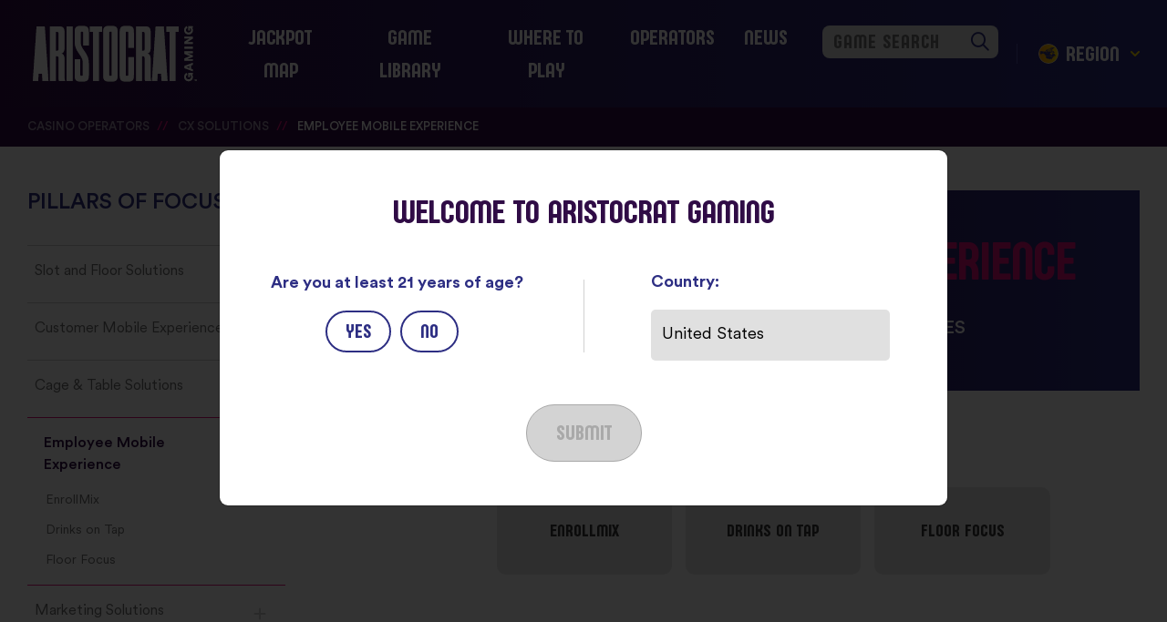

--- FILE ---
content_type: text/html; charset=utf-8
request_url: https://www.aristocratgaming.com/us/casino-operator/cx-solutions/employee-mobile-experience/
body_size: 6912
content:
<!doctype html>
<html lang="en">
	<head id="pageHead">
  <script>
	// (function(g,e,o,t,a,r,ge,tl,y,s){
	// g.getElementsByTagName(o)[0].insertAdjacentHTML('afterbegin','<style id="georedirect1605053111987style">body{opacity:0.0 !important;}</style>');
	// s=function(){g.getElementById('georedirect1605053111987style').innerHTML='body{opacity:1.0 !important;}';};
	// t=g.getElementsByTagName(o)[0];y=g.createElement(e);y.async=true;
	// y.src='https://g792337342.co/gr?id=-MLobhm6nHsHpaqZsb6l&refurl='+g.referrer+'&winurl='+encodeURIComponent(window.location);
	// t.parentNode.insertBefore(y,t);y.onerror=function(){s()};
	// georedirect1605053111987loaded=function(redirect){var to=0;if(redirect){to=5000};
	// setTimeout(function(){s();},to)};
	// })(document,'script','head');
  </script>   
  <!-- Required meta tags -->
  <meta charset="utf-8" /><meta name="viewport" content="width=device-width, initial-scale=1, shrink-to-fit=no" />
  <script async="async" src="//consent.trustarc.com/notice?domain=6grlky&c=teconsent&js=nj&noticeType=bb&text=true&gtm=1&pcookie" crossorigin></script>
	 	<!-- Google Tag Manager --> 
	<script>
		(function(w,d,s,l,i){w[l]=w[l]||[];w[l].push({'gtm.start': new Date().getTime(),event:'gtm.js'});var f=d.getElementsByTagName(s)[0], j=d.createElement(s),dl=l!='dataLayer'?'&l='+l:'';j.async=true;j.src= 'https://www.googletagmanager.com/gtm.js?id='+i+dl;f.parentNode.insertBefore(j,f); })(window,document,'script','dataLayer','GTM-NW67SJG');
	</script> 
	<!-- End Google Tag Manager -->
	   <!-- Bootstrap CSS -->
	<link rel="stylesheet" href="https://cdn.jsdelivr.net/npm/bootstrap@4.6.0/dist/css/bootstrap.min.css" integrity="sha384-B0vP5xmATw1+K9KRQjQERJvTumQW0nPEzvF6L/Z6nronJ3oUOFUFpCjEUQouq2+l" crossorigin="anonymous" /><link rel="stylesheet" href="/assets/css/bootstrap-xxl.css?v=31383550" media="all" />
	<script src="https://kit.fontawesome.com/da3c8502ad.js" crossorigin="anonymous"></script>
  <link rel="stylesheet" href="/assets/css/dynamic.css?v=31383550" media="all" /><link rel="stylesheet" href="/assets/css/site.css?v=31383550" media="all" /><link rel="stylesheet" href="/assets/css/site-fonts.css?v=31383550" media="all" /><link rel="stylesheet" href="https://cdn.jsdelivr.net/npm/litepicker/dist/css/litepicker.css" type="text/css" /><link rel="stylesheet" href="https://use.typekit.net/vlv5god.css" /><link href="https://unpkg.com/aos@2.3.1/dist/aos.css" rel="stylesheet" /><link rel="apple-touch-icon" sizes="180x180" href="/assets/favicon/apple-touch-icon.png" /><link rel="icon" type="image/png" sizes="32x32" href="/assets/favicon/favicon-32x32.png" /><link rel="icon" type="image/png" sizes="16x16" href="/assets/favicon/favicon-16x16.png" /><link rel="manifest" href="/assets/favicon/site.webmanifest" />
	<script src="https://code.jquery.com/jquery-3.5.1.min.js" integrity="sha256-9/aliU8dGd2tb6OSsuzixeV4y/faTqgFtohetphbbj0=" crossorigin="anonymous"></script>   
	<meta name="format-detection" content="telephone=no" /><meta name="facebook-domain-verification" content="t80p0ucus5332lik3595fk55nolmht" /><meta name="published" content="2025-12-10T19:23:44.6124412Z" />
				<title>Employee Mobile Experience | Aristocrat Gaming</title>

<meta name="title" content="Employee Mobile Experience | Aristocrat Gaming"/>
<meta name="description" content="Discover Employee Mobile Experience and enjoy the fun of these entertaining games from Aristocrat"/>
<meta name="keywords" content=""/>
<meta name="assetid" content="63889"/>
<meta name="locale" content="us"/>
<meta property="og:type" content="website"/>
<meta property="og:url" content="https://www.aristocratgaming.com/us/casino-operator/cx-solutions/employee-mobile-experience/"/>
<meta property="og:title" content="Employee Mobile Experience | Aristocrat Gaming"/>
<meta property="og:description" content="Discover Employee Mobile Experience and enjoy the fun of these entertaining games from Aristocrat"/>

<meta name="twitter:card" content="summary_large_image"/>
<meta name="twitter:title" content="Employee Mobile Experience | Aristocrat Gaming"/>
<meta name="twitter:description" content="Discover Employee Mobile Experience and enjoy the fun of these entertaining games from Aristocrat"/>


<script>var collection="aristocrat-gaming-live"; </script>
	<script type="application/json" id="cf-geo-data">{"CloudFront-Viewer-Country":"US","CloudFront-Viewer-Country-Name":"","CloudFront-Viewer-Country-Region":"","CloudFront-Viewer-Country-Region-Name":"","CloudFront-Viewer-City":"Columbus","CloudFront-Viewer-Postal-Code":""}</script><title>

</title></head>
  <body class="">
    <noscript><iframe src="https://www.googletagmanager.com/ns.html?id=GTM-NW67SJG" height="0" width="0" style="display:none;visibility:hidden"></iframe></noscript><nav class="navbar navbar-expand-lg navbar-dark fixed-top bg-dark px-0" >	<div class="container-xxl">		<a class="navbar-brand pl-4 pl-lg-0" href="/us/index.aspx">			<object id="animatedLogo" type="image/svg+xml" data="/assets/images/aristocrat-logo-final.svg">			  <img src="/assets/images/aristocrat-logo-final.svg" />			</object>		</a>		<button class="navbar-toggler collapsed pr-4 pr-lg-0" type="button" data-toggle="collapse" data-target="#topnav"			aria-controls="topnav" aria-expanded="false" aria-label="Toggle navigation">			<div class="navTrigger">			   <i></i><i></i><i></i>			</div>		</button>			<div class="nav-game-search-mobile">  					<div class="gameSearch--predictive">  					<label class="d-none">Game</label>  						<div id="nav-game-search-mobile">    						<i id="nav-game-search-mobile-clearInput" class="far fa-search"></i>    						<input class="typeahead" type="text" placeholder="GAME SEARCH">  					</div>				</div>			</div>			<div class="collapse navbar-collapse mt-4 mt-lg-0" id="topnav">			<div class="topnav-container ml-lg-auto">				<ul class="navbar-nav ml-lg-auto text-center text-lg-center">					<li class="nav-item">   <a class="nav-link px-lg-3" href="/us/jackpots"  data-assetid="79071" >Jackpot Map</a></li><li class="nav-item dropdown">    <a class="nav-link aristocrat-dropdown-toggle" href="/us/slots/games/" id="817e1042-dd3a-451d-9451-88e013381666"  data-assetid="13795"  role="button" aria-haspopup="true" aria-expanded="false">Game Library</a>    <div class="dropdown-menu" aria-labelledby="817e1042-dd3a-451d-9451-88e013381666">        <a class="dropdown-item" href="/us/slots/"  data-assetid="12947" >Game Collections</a><a class="dropdown-item" href="/us/slots/game-collections/all-game-groups"  data-assetid="14305" >Game Groups</a><a class="dropdown-item" href="/us/slots/game-collections/nfl-collection"  data-assetid="80831" >NFL Collection</a><a class="dropdown-item" href="/us/slots/game-collections/new-games"  data-assetid="13807" >New Games</a>    </div></li><li class="nav-item">   <a class="nav-link px-lg-3" href="/us/where-to-play"  data-assetid="14185" >Where to Play</a></li><li class="nav-item dropdown">    <a class="nav-link aristocrat-dropdown-toggle" href="/us/casino-operator/" id="24e43e5d-6266-4a56-9887-4bcc9af06573"  data-assetid="14148"  role="button" aria-haspopup="true" aria-expanded="false">Operators</a>    <div class="dropdown-menu" aria-labelledby="24e43e5d-6266-4a56-9887-4bcc9af06573">        <a class="dropdown-item" href="/us/casino-operator/cabinets/"  data-assetid="13661" >Cabinets</a><a class="dropdown-item" href="/us/casino-operator/cx-solutions/"  data-assetid="13882" >CX Solutions</a>    </div></li><li class="nav-item">   <a class="nav-link px-lg-3" href="/us/casino-operator/news/"  data-assetid="14017" >News</a></li>				</ul>				<div class="nav-game-search">  <div class="gameSearch--predictive">  <label class="d-none">Game</label>  <div id="nav-game-search">     <i id="nav-game-search-clearInput" class="far fa-search"></i>     <input class="typeahead" type="text" placeholder="GAME SEARCH">  </div> </div></div>				<div class="regionSelector__menu amCan" data-toggle="modal" data-target="#regionSelector">				   <span style="background-image: url('/assets/images/amcanmapbttn.svg');" class="regionSelector__menu--icon amCan"></span>				   <span style="background-image: url('/assets/images/latammapbttn.svg');" class="regionSelector__menu--icon latAm"></span>				   <span style="background-image: url('/assets/images/emeamapbttn.svg');" class="regionSelector__menu--icon emea"></span>				   <span style="background-image: url('/assets/images/region-selector/asiamapbttn.svg');" class="regionSelector__menu--icon asia"></span>				   <span style="background-image: url('/assets/images/region-selector/anzmapbttn.svg');" class="regionSelector__menu--icon anz"></span>				   <span class="regionSelector__menu--text">REGION </span>					<svg width="10" height="6" viewBox="0 0 10 6" fill="none" xmlns="http://www.w3.org/2000/svg"><path d="M1 1L5 5L9 1" stroke="white" stroke-width="2" stroke-linecap="round" stroke-linejoin="round"/></svg>				</div>			</div>		</div>	</div></nav>

		<nav class="breadcrumb--outer colorTheme--pink" aria-label="breadcrumb">  <ol class="breadcrumb container-xxl">    <li class="breadcrumb-item"><a href="/us/casino-operator/">Casino Operators</a></li><li class="breadcrumb-item"><a href="/us/casino-operator/cx-solutions/">CX Solutions</a></li>    <li class="breadcrumb-item active" aria-current="page">Employee Mobile Experience</li>  </ol></nav><div class="container-xxl pillarFocus py-5">  <div class="row justify-content-center">    <div class="col-xl-3 col-md-4 order-md-first order-last col-sm-8 col-xs-8 col-11 pillarFocus__sideNav">    <h3 class="pillarFocus__sideNav--headline pb-4">Pillars Of Focus</h3>    <div class="pillarFocus__sideNav--links">        <div id="accordion">            
<div class="navLinks">
  <div class="pillarSection" id="63859" data-assetid="63859">
    <a href="/us/casino-operator/cx-solutions/slot-and-floor-solutions/">Slot and Floor Solutions</a>
    <button class="btn btn-link collapsed" data-toggle="collapse" data-target="#collapse-63859" aria-expanded="true" aria-controls="collapse-63859"><i class='fas fa-plus d-flex align-items-center justify-content-center h-100'></i></button>
  </div>
  <div id="collapse-63859" class="collapse" aria-labelledby="63859" data-parent="#accordion">
      <div class="navLinks__subPages">
          <ul class="navLinks__subPages--links">
          <li data-assetid="63860"><a href="/us/casino-operator/cx-solutions/slot-and-floor-solutions/oasis-core">Oasis Core</a></li><li data-assetid="63861"><a href="/us/casino-operator/cx-solutions/slot-and-floor-solutions/unattended-jackpot">Unattended Jackpot</a></li><li data-assetid="63863"><a href="/us/casino-operator/cx-solutions/slot-and-floor-solutions/nvision">nVision</a></li><li data-assetid="63864"><a href="/us/casino-operator/cx-solutions/slot-and-floor-solutions/one-link-progressive">ONE LINK Progressive</a></li>
          </ul>
      </div>
  </div>
</div>
<div class="navLinks">
  <div class="pillarSection" id="63871" data-assetid="63871">
    <a href="/us/casino-operator/cx-solutions/customer-mobile-experience/">Customer Mobile Experience</a>
    <button class="btn btn-link collapsed" data-toggle="collapse" data-target="#collapse-63871" aria-expanded="true" aria-controls="collapse-63871"><i class='fas fa-plus d-flex align-items-center justify-content-center h-100'></i></button>
  </div>
  <div id="collapse-63871" class="collapse" aria-labelledby="63871" data-parent="#accordion">
      <div class="navLinks__subPages">
          <ul class="navLinks__subPages--links">
          <li data-assetid="63872"><a href="/us/casino-operator/cx-solutions/customer-mobile-experience/playermax">PlayerMax</a></li><li data-assetid="63873"><a href="/us/casino-operator/cx-solutions/customer-mobile-experience/digital-wallet">Digital Wallet</a></li><li data-assetid="63874"><a href="/us/casino-operator/cx-solutions/customer-mobile-experience/mobile-connect">Mobile Connect</a></li>
          </ul>
      </div>
  </div>
</div>
<div class="navLinks">
  <div class="pillarSection" id="63876" data-assetid="63876">
    <a href="/us/casino-operator/cx-solutions/cage-and-table-solutions/">Cage & Table Solutions</a>
    <button class="btn btn-link collapsed" data-toggle="collapse" data-target="#collapse-63876" aria-expanded="true" aria-controls="collapse-63876"><i class='fas fa-plus d-flex align-items-center justify-content-center h-100'></i></button>
  </div>
  <div id="collapse-63876" class="collapse" aria-labelledby="63876" data-parent="#accordion">
      <div class="navLinks__subPages">
          <ul class="navLinks__subPages--links">
          <li data-assetid="63877"><a href="/us/casino-operator/cx-solutions/cage-and-table-solutions/trackit">Trackit</a></li>
          </ul>
      </div>
  </div>
</div>
<div class="navLinks">
  <div class="pillarSection" id="63889" data-assetid="63889">
    <a href="/us/casino-operator/cx-solutions/employee-mobile-experience/">Employee Mobile Experience</a>
    <button class="btn btn-link collapsed" data-toggle="collapse" data-target="#collapse-63889" aria-expanded="true" aria-controls="collapse-63889"><i class='fas fa-plus d-flex align-items-center justify-content-center h-100'></i></button>
  </div>
  <div id="collapse-63889" class="collapse" aria-labelledby="63889" data-parent="#accordion">
      <div class="navLinks__subPages">
          <ul class="navLinks__subPages--links">
          <li data-assetid="63888"><a href="/us/casino-operator/cx-solutions/employee-mobile-experience/enrollmix">EnrollMix</a></li><li data-assetid="63890"><a href="/us/casino-operator/cx-solutions/employee-mobile-experience/drinks-on-tap">Drinks on Tap</a></li><li data-assetid="63893"><a href="/us/casino-operator/cx-solutions/employee-mobile-experience/floor-focus">Floor Focus</a></li>
          </ul>
      </div>
  </div>
</div>
<div class="navLinks">
  <div class="pillarSection" id="63899" data-assetid="63899">
    <a href="/us/casino-operator/cx-solutions/marketing-solutions/">Marketing Solutions</a>
    <button class="btn btn-link collapsed" data-toggle="collapse" data-target="#collapse-63899" aria-expanded="true" aria-controls="collapse-63899"><i class='fas fa-plus d-flex align-items-center justify-content-center h-100'></i></button>
  </div>
  <div id="collapse-63899" class="collapse" aria-labelledby="63899" data-parent="#accordion">
      <div class="navLinks__subPages">
          <ul class="navLinks__subPages--links">
          <li data-assetid="63903"><a href="/us/casino-operator/cx-solutions/marketing-solutions/loyalty">Loyalty</a></li><li data-assetid="63906"><a href="/us/casino-operator/cx-solutions/marketing-solutions/onelink-bonusing">ONELINK Bonusing</a></li><li data-assetid="63907"><a href="/us/casino-operator/cx-solutions/marketing-solutions/loyalty-kiosk">Loyalty Kiosk</a></li><li data-assetid="63915"><a href="/us/casino-operator/cx-solutions/marketing-solutions/speedmedia">SpeedMedia</a></li><li data-assetid="63916"><a href="/us/casino-operator/cx-solutions/marketing-solutions/card-in">Card-In</a></li><li data-assetid="63918"><a href="/us/casino-operator/cx-solutions/marketing-solutions/nrich">nRich</a></li><li data-assetid="63919"><a href="/us/casino-operator/cx-solutions/marketing-solutions/playn-win">Play 'n Win</a></li><li data-assetid="63920"><a href="/us/casino-operator/cx-solutions/marketing-solutions/ricochet-rewards">Ricochet Rewards</a></li><li data-assetid="63921"><a href="/us/casino-operator/cx-solutions/marketing-solutions/splashdown-countdown">Splashdown Countdown</a></li>
          </ul>
      </div>
  </div>
</div>
<div class="navLinks">
  <div class="pillarSection" id="63909" data-assetid="63909">
    <a href="/us/casino-operator/cx-solutions/digital-content-solutions/">Digital Content Solutions</a>
    <button class="btn btn-link collapsed" data-toggle="collapse" data-target="#collapse-63909" aria-expanded="true" aria-controls="collapse-63909"><i class='fas fa-plus d-flex align-items-center justify-content-center h-100'></i></button>
  </div>
  <div id="collapse-63909" class="collapse" aria-labelledby="63909" data-parent="#accordion">
      <div class="navLinks__subPages">
          <ul class="navLinks__subPages--links">
          <li data-assetid="63910"><a href="/us/casino-operator/cx-solutions/digital-content-solutions/ncompass">nCompass</a></li><li data-assetid="63911"><a href="/us/casino-operator/cx-solutions/digital-content-solutions/onelink-media-director">ONELINK Media Director</a></li>
          </ul>
      </div>
  </div>
</div>        </div>    </div></div><div class="col-xl-1 d-none d-xl-block"></div>    <div class="col-md-8 col-12">      <div class="pillarFocus__hero colorTheme--purpleRain d-flex flex-column justify-content-center align-items-center py-5">        <div class="pillarFocus__hero--title d-flex">          <h1 class="text-center"> <i class='icon-employeemobileexperience'></i> Employee Mobile Experience</h1>        </div>        <h2 class="text-center">Enhance staff efficiency and engagement through mobile devices</h2>      </div>      <div class="pillarFocus__content py-4">        <div class="pillarFocus__content--text">                  </div>      </div>      <div class="pillarFocus__learnMore d-block">        <h4>Learn More</h4>        <div class="pillarFocus__learnMore--buttons d-flex flex-wrap justify-content-center py-4">          <div class="pillarFocus__learnMore--button">              <a href="/us/casino-operator/cx-solutions/employee-mobile-experience/enrollmix">                <p>EnrollMix</p>              </a>            </div><div class="pillarFocus__learnMore--button">              <a href="/us/casino-operator/cx-solutions/employee-mobile-experience/drinks-on-tap">                <p>Drinks On Tap</p>              </a>            </div><div class="pillarFocus__learnMore--button">              <a href="/us/casino-operator/cx-solutions/employee-mobile-experience/floor-focus">                <p>Floor Focus</p>              </a>            </div>        </div>      </div>      <hr/>      <div class="pillarFocus__moreInfo py-3 text-center">        <p>For more information, contact your <a style="text-decoration: underline;" href="/us/contact">Sales Executive</a></p>      </div>    </div>  </div></div>
	 <template  id="card-template"> <div class="card mb-3" data-analytics-id="{{custom_s_analytics_id}}" data-card-type="{{custom_s_type}}" data-crownpeak-id="{{id}}">        <div class="flip-card">            <div class="flip-card__inner">                <div class="flip-card__inner--front">                    <div class="flip-card--face front__face">                        <img src="{{custom_s_card_front_image}}">                    </div>                </div>                <div class="flip-card__inner--back">                    <div class="flip-card--face back__face">                        <img src="{{custom_s_card_back_image}}">                        <div class="back__face--aboutText">                            <h2>{{encodeMyString custom_s_display_name}}</h2>                            <p>{{encodeMyString custom_s_card_text}}</p>                        </div>                        <div class="back__face--moreButton justify-content-center align-items-center" data-link="{{custom_s_url}}">                            <span>LEARN MORE &nbsp;&rarr;</span>                        </div>                    </div>                </div>            </div>        </div>      </div></template><div class="regionSelector__modal modal fade" id="regionSelector" tabindex="-1" aria-labelledby="regionSelectorLabel" aria-hidden="true">  <div class="modal-dialog modal-dialog-centered modal-lg ">    <div class="modal-content regionSelector__modal--inner">      <div class="modal-body">        <div class="container">          <div class="row mb-3">            <div class="col-12 text-center">              <h2>PICK YOUR REGION</h2>            </div>          </div>          <div class="row">            <div class="col-12">              <div class="regionSelector__modal--mapSelector">                <img class="regionSelector__modal--mapSelector--map" src="/assets/images/region-selector/earth.png">                <button data-dismiss="modal" style="background-image: url('/assets/images/region-selector/amcanbttn.svg');" class="amCan"></button>                <button data-dismiss="modal" style="background-image: url('/assets/images/region-selector/latambttn.svg');" class="latAm"></button>                <button data-dismiss="modal" style="background-image: url('/assets/images/region-selector/emeabttn.svg');" class="emea"></button>                <button data-dismiss="modal" style="background-image: url('/assets/images/region-selector/asiabttn.svg');" class="asia"></button>                <button data-dismiss="modal" style="background-image: url('/assets/images/region-selector/anzbttn.svg');" class="anz"></button>              </div>            </div>          </div>          <div class="row mt-3 justify-content-center">              <div class="col-12 col-lg-10 flex-wrap d-flex justify-content-center align-items-center flex-lg-row flex-column p-0">                <button data-dismiss="modal" class="regionSelector__modal--region amCan mb-1 mr-lg-3">North America</button>                <button data-dismiss="modal" class="regionSelector__modal--region latAm mb-1 mr-lg-3">Latin America</button>                <button data-dismiss="modal" class="regionSelector__modal--region emea mb-1">Europe, Middle East & Africa</button>                <button data-dismiss="modal" class="regionSelector__modal--region asia mb-1 mr-lg-3">Asia</button>                <button data-dismiss="modal" class="regionSelector__modal--region anz mb-1 mr-lg-3">Australia & New Zealand</button>              </div>          </div>        </div>      </div>    </div>  </div></div><footer><div class="container-xxl">    <div class="row py-5">        <div class="col-12 col-md-6">            <div class="row">                <div class="primary col">                    <ul class="nav flex-column">  <li class="nav-item">   <a class="nav-link px-lg-3" href="https://www.aristocrat.com/sustainability/responsible-gameplay/" >Responsible Gameplay</a></li><li class="nav-item">   <a class="nav-link px-lg-3" href="/us/slots/"  data-assetid="12947" >Game Library</a></li><li class="nav-item">   <a class="nav-link px-lg-3" href="/us/where-to-play"  data-assetid="14185" >Where To Play</a></li></ul>                </div>                  <div class="secondary col-6 col-sm-7">	            <div class="row">		       <div class="col-12 col-sm-6">			<ul class="nav flex-column">  <li class="nav-item">   <a class="nav-link px-lg-3" href="/us/contact"  data-assetid="14252" >Contact</a></li><li class="nav-item">   <a class="nav-link px-lg-3" href="/us/casino-operator/news/"  data-assetid="14017" >News</a></li><li class="nav-item">   <a class="nav-link px-lg-3" href="https://aristocrat.wd3.myworkdayjobs.com/AristocratExternalCareersSite/"  data-assetid="14017" >Careers</a></li></ul>		     </div>		  <div class="col-12 col-sm-6">			<ul class="nav flex-column">  <li class="nav-item">   <a class="nav-link px-lg-3" href="https://www.aristocrat.com" >Aristocrat Corporate</a></li><li class="nav-item">   <a class="nav-link px-lg-3" href="https://aristocratleisurelimited.gcs-web.com/" >Investors</a></li><li class="nav-item">   <a class="nav-link px-lg-3" href="/us/privacy"  data-assetid="13959" >Privacy Notice</a></li><li class="nav-item">   <a class="nav-link px-lg-3" href="https://www.aristocrat.com/anti-modern-slavery/"  data-assetid="13959" >Anti-modern Slavery</a></li></ul>                        <ul class="nav flex-column">                             <li class="nav-item"><div class="nav-link px-lg-4"><div id="teconsent"</div></div></li>                        </ul>  		   </div>	         </div>              </div>            </div>        </div>        <div class="col-12 col-md-6 text-md-right text-center socialLinks pt-4 pt-md-0">            <!-- Facebook --><a target="_blank" href="https://www.facebook.com/aristocratslots"><i class="fa-brands fa-facebook-f"></i></a><!-- YouTube --><a target="_blank" href="https://www.youtube.com/user/aristocratslots"><i class="fa-brands fa-youtube"></i></a><!-- LinkedIn --><a target="_blank" href="https://www.linkedin.com/company/aristocrat-gaming"><i class="fa-brands fa-linkedin"></i></a><!-- Instagram --><a target="_blank" href="https://www.instagram.com/aristocratgaming"><i class="fa-brands fa-instagram"></i></a>        </div>    </div>    <div id="copyrightRow" class="row py-4">        <div class="col-12 col-sm-6">            <ul class="nav">                <li class="nav-item">   <a class="nav-link px-lg-3" href="/us/terms-of-use"  data-assetid="13961" >Terms of Use</a></li><li class="nav-item">   <a class="nav-link px-lg-3" href="/us/ip-notice"  data-assetid="14707" >IP Notice</a></li><li class="nav-item">   <a class="nav-link px-lg-3" href="/us/patents"  data-assetid="14706" >Patents</a></li><li class="nav-item">   <a class="nav-link px-lg-3" href="/us/end-user-license-agreement"  data-assetid="69031" >EULA</a></li>            </ul>        </div>        <div class="col-12 col-sm-6 text-sm-right pt-3 pt-sm-0 pl-4 pl-sm-0"">           <p>&copy;2025 Aristocrat Technologies Australia PTY LTD. <span class="nobreak testing">All Rights Reserved.</span></p>           <p>Gambling problem? <span class="nobreak">Please contact the</span> <span class="nobreak">U.S. National Problem Gambling Helpline</span> <span class="nobreak">at 1-800-GAMBLER.</span><br> <span class="nobreak">NY 877-8-HOPENY</span> <span class="nobreak">or text HOPENY 467369.</span></p>           <p>For 21+.</p>        </div>    </div></div><div id="consent_blackbar"></div></footer>
<div id="AristocratAgeGate" class="modal fade show" tabindex="-1" data-keyboard="false" data-backdrop="static" role="dialog" aria-labelledby="gridModalLabel">  <div class="AristocratAgeGate modal-dialog modal-dialog-centered modal-lg" role="document">    <div class="AristocratAgeGate__content modal-content p-sm-5 px-3 py-5">      <div class="modal-body p-0">        <div class="container-fluid AristocratAgeGate__content--info">          <div class="row">            <div class="col-12 text-center">              <h2>Welcome to Aristocrat Gaming</h2>            </div>          </div>          <div class="row justify-content-center my-sm-5 my-4">            <div class="col-12">              <div class="row justify-content-md-between align-items-center">                <div class="col-12 col-lg-5 text-center p-0">                  <p class="AristocratAgeGate__content--info--ageSelectionText">Are you at least 21 years of age?</p>                  <div class="AristocratAgeGate__content--ageButtons d-flex justify-content-center">                    <input type="radio" id="yes" name="ageVerification" class="radio-button">                    <label for="yes" class="radio-label">Yes</label>                    <input type="radio" id="no" name="ageVerification" class="radio-button">                    <label for="no" class="radio-label">No</label>                  </div>                </div>                <div class="center-border d-inline-flex"></div>                <div class="col-12 col-lg-5">                  <div class="countryForm">                    <div class="formLabels">Country:</div>                    <div id="prefetch">                      <input value="United States" class="typeahead" type="text" placeholder="Enter your country of origin...">                    </div>                  </div>                </div>              </div>            </div>          </div>          <div class="row">            <div class="col-12 text-center">              <input data.country="" type="submit" value="SUBMIT" placeholder="SUBMIT" disabled>            </div>          </div>        </div>      </div>    </div>  </div></div>
    
    <script src="https://cdn.jsdelivr.net/npm/bootstrap@4.6.0/dist/js/bootstrap.bundle.min.js" integrity="sha384-Piv4xVNRyMGpqkS2by6br4gNJ7DXjqk09RmUpJ8jgGtD7zP9yug3goQfGII0yAns" crossorigin="anonymous"></script>
    <script type="text/javascript" src="//cdn.jsdelivr.net/npm/slick-carousel@1.8.1/slick/slick.min.js"></script>    
    <script src="https://searchg2-assets.crownpeak.net/crownpeak.searchg2-1.0.3.js"></script>
		<script src="https://cdn.jsdelivr.net/npm/dayjs"></script>
    <script src="https://cdn.jsdelivr.net/npm/dayjs/plugin/utc.js"></script>
    <script src="https://cdnjs.cloudflare.com/ajax/libs/moment.js/2.22.2/moment.min.js"></script>
    <script src="https://cdn.jsdelivr.net/npm/litepicker/dist/bundle.js"></script>  
    <script src="https://cdnjs.cloudflare.com/ajax/libs/handlebars.js/4.7.7/handlebars.min.js" integrity="sha512-RNLkV3d+aLtfcpEyFG8jRbnWHxUqVZozacROI4J2F1sTaDqo1dPQYs01OMi1t1w9Y2FdbSCDSQ2ZVdAC8bzgAg==" crossorigin="anonymous"></script>
    <script src="https://unpkg.com/aos@2.3.1/dist/aos.js"></script>    
       <!-- Move to header jquery to 3.5.1.min testing-->
		
	
    <script src="/assets/js/tag_search.js?v=31383550"></script>
    <script src="/assets/js/typeahead.bundle.min.js?v=31383550"></script>
	<script src="/assets/js/top_nav_game_search.js?v=31383550"></script>
    <script src="/assets/js/news_feed.js?v=31383550"></script>    
    <script src="/assets/js/site.js?v=31383550"></script>
  </body>
</html>

--- FILE ---
content_type: text/css
request_url: https://www.aristocratgaming.com/assets/css/dynamic.css?v=31383550
body_size: 400
content:
.evidon-prefdiag-overlay {
  z-index: 10;
}
.plusSign {
  background-image: url('/assets/images/plussign.svg');
  height: 40px;
  width: 40px;
  background-size: cover;
}
.closeButton {
  background-image: url('/assets/images/closebutton.svg');
  height: 40px;
  width: 40px;
  background-size: cover;
}
.colorTheme--pink .gameHero__whereToPlay .locationIcon,
.colorTheme--pink .heroElementFullWidth__whereToPlay .locationIcon,
.colorTheme--pink .NFLheroElementFullWidth__whereToPlay .locationIcon {
  background-image: url('/assets/images/locationicon-pink.svg'); 
}
.colorTheme--teal .gameHero__whereToPlay .locationIcon,
.colorTheme--teal .heroElementFullWidth__whereToPlay .locationIcon,
.colorTheme--teal .NFLheroElementFullWidth__whereToPlay .locationIcon {
  background-image: url('/assets/images/locationicon-teal.svg'); 
}
.colorTheme--gold .gameHero__whereToPlay .locationIcon,
.colorTheme--gold .heroElementFullWidth__whereToPlay .locationIcon,
.colorTheme--gold .NFLheroElementFullWidth__whereToPlay .locationIcon {
  background-image: url('/assets/images/locationicon-gold.svg'); 
}
.cardCarousel .slick-next:before {
  content: "\f054"!important;
}
.cardCarousel .slick-prev:before {
  content: "\f053"!important;
}
@media (max-width: 649.98px) {
  .cardCarousel__slider .card.slick-active .flip-card__inner--front:after {
    background-image: url('/assets/images/back_arrow.svg');
  }
}
#primaryHero.hideHero {
   display:none!important;
}
.learningFocus__sideNav--links .navLinks .pillarSection button:not(.collapsed) i::before,
.pillarFocus__sideNav--links .navLinks .pillarSection button:not(.collapsed) i:before {
   content: "\f068"!important;;
}
.all-games__search #filters .filter-section-toggle.collapsed i:before,
.all-cabinets__search #filters .filter-section-toggle.collapsed i:before {
    content: "\f067"!important;
}

--- FILE ---
content_type: text/css
request_url: https://www.aristocratgaming.com/assets/css/site.css?v=31383550
body_size: 56357
content:
@charset "UTF-8";
.fadeInRight {
  animation-name: fadeInRight;
}
@keyframes fadeInRight {
  from {
    opacity: 0;
    transform: translate3d(100%, 0, 0);
  }
  to {
    opacity: 1;
    transform: translate3d(0, 0, 0);
  }
}
.animated {
  animation-duration: 0.5s;
  animation-fill-mode: both;
}
.colorTheme--pink .breadcrumb .breadcrumb-item + .breadcrumb-item::before,
.colorTheme--pink .gameHero__whereToPlay--text span.gameName,
.colorTheme--pink .gameHero__inner--info-eyebrow,
.colorTheme--pink .cabinetHero__inner--info-eyebrow,
.colorTheme--pink .overview-2col--text h3, .colorTheme--pink.overview-1col h3 {
  color: #e50f7c;
}
.colorTheme--pink .nav-link.active {
  border-bottom-color: #e50f7c !important;
}
.colorTheme--pink.cardCarousel .slick-prev:before, .colorTheme--pink.cardCarousel .slick-next:before {
  color: #e50f7c;
}
.colorTheme--pink.spotlight-1col-cta {
  background-image: linear-gradient(90deg, #e83f40 0%, #e50f7c 100%);
}
@media (min-width: 768px) {
  .colorTheme--pink.overview-2col.colorBG.columnOrder--mediaStart {
    background: linear-gradient(90deg, #e83f40 0%, #e50f7c 50%, #300c46 50%, #300c46 100%);
  }
}
@media (max-width: 767.98px) {
  .colorTheme--pink.overview-2col.colorBG.columnOrder--mediaStart .row > .col-12:first-of-type {
    background-image: linear-gradient(90deg, #e83f40 0%, #e50f7c 100%);
  }
  .colorTheme--pink.overview-2col.colorBG.columnOrder--mediaStart .row > .col-12:last-of-type {
    background-color: #300c46;
  }
}
@media (min-width: 768px) {
  .colorTheme--pink.overview-2col.colorBG.columnOrder--mediaEnd {
    background: linear-gradient(90deg, #300c46 0%, #300c46 50%, #e50f7c 50%, #e83f40 100%);
  }
}
@media (max-width: 767.98px) {
  .colorTheme--pink.overview-2col.colorBG.columnOrder--mediaEnd .row > .col-12:first-of-type {
    background-image: linear-gradient(90deg, #e83f40 0%, #e50f7c 100%);
  }
  .colorTheme--pink.overview-2col.colorBG.columnOrder--mediaEnd .row > .col-12:last-of-type {
    background-color: #300c46;
  }
}
.colorTheme--pink.overview-2col-promo .overview-2col-promo__cta--text h4, .colorTheme--pink.overview-2col-promo .overview-2col-promo__cta--text p {
  color: #ffffff;
}
.colorTheme--pink.overview-2col-promo .overview-2col-promo__cta--text h3 {
  color: #2d2e83;
}
.colorTheme--pink.overview-2col-promo .overview-2col-promo__cta--text a {
  color: #ffffff;
  background-color: #2d2e83;
}
@media (min-width: 768px) {
  .colorTheme--pink.overview-2col-promo.columnOrder--mediaStart {
    background: linear-gradient(90deg, #ffffff 0%, #ffffff 49%, #e50f7c 49%, #e83f40 100%);
  }
}
@media (max-width: 767.98px) {
  .colorTheme--pink.overview-2col-promo.columnOrder--mediaStart .row > .col-12:last-of-type {
    background-image: linear-gradient(90deg, #e83f40 0%, #e50f7c 100%);
  }
}
@media (min-width: 768px) {
  .colorTheme--pink.overview-2col-promo.columnOrder--mediaEnd {
    background: linear-gradient(90deg, #e83f40 0%, #e50f7c 51%, #ffffff 49%, #ffffff 100%);
  }
}
@media (max-width: 767.98px) {
  .colorTheme--pink.overview-2col-promo.columnOrder--mediaEnd .row > .col-12:last-of-type {
    background-image: linear-gradient(90deg, #e83f40 0%, #e50f7c 100%);
  }
}
.colorTheme--pink.heroElementFullWidth .heroElementFullWidth__inner--info--eyebrow, .colorTheme--pink.heroElementFullWidth .heroElementFullWidth__whereToPlay--text .gameName {
  color: #e50f7c;
}
.colorTheme--pink .gradientButton {
  background-image: linear-gradient(to right, #e50f7c 0%, #e83f40 51%, #e50f7c 100%);
  color: #ffffff;
}
.colorTheme--teal .breadcrumb .breadcrumb-item + .breadcrumb-item::before,
.colorTheme--teal .gameHero__whereToPlay--text span.gameName,
.colorTheme--teal .gameHero__inner--info-eyebrow,
.colorTheme--teal .cabinetHero__inner--info-eyebrow,
.colorTheme--teal .overview-2col--text h3,
.colorTheme--teal .overview-1col h3,
.colorTheme--teal .heroElementSplit__col--info h3 {
  color: #2bc1fd;
}
.colorTheme--teal .nav-link.active {
  border-bottom-color: #2bc1fd !important;
}
.colorTheme--teal.cardCarousel .slick-prev:before, .colorTheme--teal.cardCarousel .slick-next:before {
  color: #2bc1fd;
}
.colorTheme--teal.spotlight-1col-cta {
  background-image: linear-gradient(90deg, #00a19a 0%, #47bbec 100%);
}
@media (min-width: 768px) {
  .colorTheme--teal.overview-2col.colorBG.columnOrder--mediaStart {
    background: linear-gradient(90deg, #00a19a 0%, #2bc1fd 50%, #300c46 50%, #300c46 100%);
  }
}
@media (max-width: 767.98px) {
  .colorTheme--teal.overview-2col.colorBG.columnOrder--mediaStart .row > .col-12:first-of-type {
    background-image: linear-gradient(90deg, #00a19a 0%, #47bbec 100%);
  }
  .colorTheme--teal.overview-2col.colorBG.columnOrder--mediaStart .row > .col-12:last-of-type {
    background-color: #300c46;
  }
}
@media (min-width: 768px) {
  .colorTheme--teal.overview-2col.colorBG.columnOrder--mediaEnd {
    background: linear-gradient(90deg, #300c46 0%, #300c46 50%, #00a19a 50%, #2bc1fd 100%);
  }
}
@media (max-width: 767.98px) {
  .colorTheme--teal.overview-2col.colorBG.columnOrder--mediaEnd .row > .col-12:first-of-type {
    background-image: linear-gradient(90deg, #00a19a 0%, #47bbec 100%);
  }
  .colorTheme--teal.overview-2col.colorBG.columnOrder--mediaEnd .row > .col-12:last-of-type {
    background-color: #300c46;
  }
}
.colorTheme--teal.overview-2col-promo .overview-2col-promo__cta--text h4, .colorTheme--teal.overview-2col-promo .overview-2col-promo__cta--text p {
  color: #300c46;
}
.colorTheme--teal.overview-2col-promo .overview-2col-promo__cta--text h3 {
  color: #2d2e83;
}
.colorTheme--teal.overview-2col-promo .overview-2col-promo__cta--button {
  color: #ffffff;
  background-color: #300c46;
  transition: all 0.25s ease-out;
}
.colorTheme--teal.overview-2col-promo .overview-2col-promo__cta--button:hover, .colorTheme--teal.overview-2col-promo .overview-2col-promo__cta--button:focus {
  background-color: #2d2e83;
}
@media (min-width: 768px) {
  .colorTheme--teal.overview-2col-promo.columnOrder--mediaStart {
    background: linear-gradient(90deg, #ffffff 0%, #ffffff 49%, #00a19a 49%, #2bc1fd 100%);
  }
}
@media (max-width: 767.98px) {
  .colorTheme--teal.overview-2col-promo.columnOrder--mediaStart .row > .col-12:last-of-type {
    background-image: linear-gradient(90deg, #00a19a 0%, #47bbec 100%);
  }
}
@media (min-width: 768px) {
  .colorTheme--teal.overview-2col-promo.columnOrder--mediaEnd {
    background: linear-gradient(90deg, #00a19a 0%, #2bc1fd 51%, #ffffff 51%, #ffffff 100%);
  }
}
@media (max-width: 767.98px) {
  .colorTheme--teal.overview-2col-promo.columnOrder--mediaEnd .row > .col-12:last-of-type {
    background-image: linear-gradient(90deg, #00a19a 0%, #47bbec 100%);
  }
}
.colorTheme--teal.heroElementFullWidth .heroElementFullWidth__inner--info--eyebrow, .colorTheme--teal.heroElementFullWidth .heroElementFullWidth__whereToPlay--text .gameName {
  color: #2bc1fd;
}
.colorTheme--teal .gradientButton {
  background-image: linear-gradient(to right, #00a19a 0%, #47bbec 51%, #00a19a 100%);
  color: #300c46;
}
.colorTheme--gold .breadcrumb .breadcrumb-item + .breadcrumb-item::before,
.colorTheme--gold .gameHero__whereToPlay--text span.gameName,
.colorTheme--gold .gameHero__inner--info-eyebrow,
.colorTheme--gold .cabinetHero__inner--info-eyebrow,
.colorTheme--gold .overview-2col--text h3,
.colorTheme--gold .overview-1col h3,
.colorTheme--gold .heroElementSplit__col--info h3 {
  color: #ffe000;
}
.colorTheme--gold .nav-link.active {
  border-bottom-color: #ffe000 !important;
}
.colorTheme--gold.cardCarousel .slick-prev:before, .colorTheme--gold.cardCarousel .slick-next:before {
  color: #ff9b00;
}
.colorTheme--gold.spotlight-1col-cta, .colorTheme--gold.revMax__hero {
  background-image: linear-gradient(90deg, #ff9b00 0%, #ffe000 100%);
}
@media (min-width: 768px) {
  .colorTheme--gold.overview-2col.colorBG.columnOrder--mediaStart {
    background: linear-gradient(90deg, #ff9b00 0%, #ffe000 50%, #300c46 50%, #300c46 100%);
  }
}
@media (max-width: 767.98px) {
  .colorTheme--gold.overview-2col.colorBG.columnOrder--mediaStart .row > .col-12:first-of-type {
    background-image: linear-gradient(90deg, #ff9b00 0%, #ffe000 100%);
  }
  .colorTheme--gold.overview-2col.colorBG.columnOrder--mediaStart .row > .col-12:last-of-type {
    background-color: #300c46;
  }
}
@media (min-width: 768px) {
  .colorTheme--gold.overview-2col.colorBG.columnOrder--mediaEnd {
    background: linear-gradient(90deg, #300c46 0%, #300c46 50%, #ffe000 50%, #ff9b00 100%);
  }
}
@media (max-width: 767.98px) {
  .colorTheme--gold.overview-2col.colorBG.columnOrder--mediaEnd .row > .col-12:first-of-type {
    background-image: linear-gradient(90deg, #ff9b00 0%, #ffe000 100%);
  }
  .colorTheme--gold.overview-2col.colorBG.columnOrder--mediaEnd .row > .col-12:last-of-type {
    background-color: #300c46;
  }
}
.colorTheme--gold.overview-2col-promo .overview-2col-promo__cta--text h4, .colorTheme--gold.overview-2col-promo .overview-2col-promo__cta--text p {
  color: #300c46;
}
.colorTheme--gold.overview-2col-promo .overview-2col-promo__cta--text h3 {
  color: #2d2e83;
}
.colorTheme--gold.overview-2col-promo .overview-2col-promo__cta--button {
  color: #ffffff;
  background-color: #300c46;
  transition: all 0.25s ease-out;
}
.colorTheme--gold.overview-2col-promo .overview-2col-promo__cta--button:focus, .colorTheme--gold.overview-2col-promo .overview-2col-promo__cta--button:hover {
  background-color: #2d2e83;
}
@media (min-width: 768px) {
  .colorTheme--gold.overview-2col-promo.columnOrder--mediaStart {
    background: linear-gradient(90deg, #ffffff 0%, #ffffff 49%, #ff9b00 49%, #ffe000 100%);
  }
}
@media (max-width: 767.98px) {
  .colorTheme--gold.overview-2col-promo.columnOrder--mediaStart .row > .col-12:last-of-type {
    background-image: linear-gradient(90deg, #ff9b00 0%, #ffe000 100%);
  }
}
@media (min-width: 768px) {
  .colorTheme--gold.overview-2col-promo.columnOrder--mediaEnd {
    background: linear-gradient(90deg, #ff9b00 0%, #ffe000 51%, #ffffff 51%, #ffffff 100%);
  }
}
@media (max-width: 767.98px) {
  .colorTheme--gold.overview-2col-promo.columnOrder--mediaEnd .row > .col-12:last-of-type {
    background-image: linear-gradient(90deg, #ff9b00 0%, #ffe000 100%);
  }
}
.colorTheme--gold.heroElementFullWidth .heroElementFullWidth__inner--info--eyebrow, .colorTheme--gold.heroElementFullWidth .heroElementFullWidth__whereToPlay--text .gameName {
  color: #ffe000;
}
.colorTheme--gold .gradientButton {
  background-image: linear-gradient(to right, #ff9b00 0%, #ffe000 51%, #ff9b00 100%);
  color: #300c46;
}
.colorTheme--purpleRain.bigButtons__item--card {
  background-image: linear-gradient(to right, #300c46 0%, #2d2e83 51%, #300c46 100%);
}
.colorTheme--purpleRain.makeItYourGame__Results__teams, .colorTheme--purpleRain.nflKickOff__picks, .colorTheme--purpleRain.NFLheroElementFullWidth__inner--video--wrapper, .colorTheme--purpleRain.heroElementSplit__col, .colorTheme--purpleRain.bandButton, .colorTheme--purpleRain.cxSolutionsMain__hero, .colorTheme--purpleRain.learningSolutionsMain__hero, .colorTheme--purpleRain.learningSolutionsParent__hero, .colorTheme--purpleRain.learningFocus__hero, .colorTheme--purpleRain.pillarFocus__hero, .colorTheme--purpleRain.Spotlight-ColoredBG-2Across-CTA, .colorTheme--purpleRain .Spotlight-Tall-3Across__tallButton {
  background-image: linear-gradient(90deg, #300c46 0%, #2d2e83 100%);
  color: #ffffff;
}
.colorTheme--purpleRain .learningFocus__hero--title {
  color: #2bc1fd;
}
.colorTheme--purpleRain .learningFocus__hero--title + h2 {
  color: #ffffff;
}
.colorTheme--purpleRain .pillarFocus__hero--title {
  color: #e50f7c;
}
.colorTheme--purpleRain .pillarFocus__hero--title + h2 {
  color: #ffffff;
}
.colorTheme--purpleRain .ctaEyebrow {
  color: #2bc1fd;
}
.colorTheme--purpleRain .ctaHeadline {
  color: #ffffff;
}
.colorTheme--purpleRain .ctaText {
  color: #ffffff;
}
.colorTheme--purpleRain .ctaButton {
  color: #ffffff;
  transition: all 0.25s ease-out;
  background-color: #2bc1fd;
}
.colorTheme--purpleRain .ctaButton:focus, .colorTheme--purpleRain .ctaButton:hover {
  background-color: #2d2e83;
}
.colorTheme--purpleRain .Spotlight-Tall-3Across__smallButton {
  background-color: #2d2e83;
  border-bottom: 3px solid #2d2e83;
}
.colorTheme--purpleRain.Spotlight-Tall-3Across__Button:hover .Spotlight-Tall-3Across__smallButton a, .colorTheme--purpleRain.Spotlight-Tall-3Across__Button:focus .Spotlight-Tall-3Across__smallButton a {
  color: #2d2e83;
}
.colorTheme--purpleRain .Spotlight-Tall-3Across__tallButton--overlayText {
  background-color: rgba(45, 46, 131, 0.75);
}
.colorTheme--purpleRain.Spotlight-AceCharacter-2Across-CTA .Spotlight-AceCharacter-2Across-CTA__text {
  background-image: linear-gradient(90deg, #300c46 0%, #2d2e83 100%);
}
.colorTheme--purpleRain.learningFocus__learnMore--linkButton a {
  color: #ffffff;
  background-image: linear-gradient(to right, #300c46 0%, #2d2e83 51%, #300c46 100%);
}
.colorTheme--rosesRed.bigButtons__item--card {
  background-image: linear-gradient(to right, #e50f7c 0%, #e83f40 51%, #e50f7c 100%);
}
.colorTheme--rosesRed.heroElementSplit__col, .colorTheme--rosesRed.bandButton, .colorTheme--rosesRed.cxSolutionsMain__hero, .colorTheme--rosesRed.learningSolutionsMain__hero, .colorTheme--rosesRed.learningSolutionsParent__hero, .colorTheme--rosesRed.learningFocus__hero, .colorTheme--rosesRed.pillarFocus__hero, .colorTheme--rosesRed.Spotlight-ColoredBG-2Across-CTA, .colorTheme--rosesRed .Spotlight-Tall-3Across__tallButton, .colorTheme--rosesRed.Spotlight-MediaLeftCenter-CTA {
  background-image: linear-gradient(90deg, #e83f40 0%, #e50f7c 100%);
  color: #ffffff;
}
.colorTheme--rosesRed .learningFocus__hero--title {
  color: #2bc1fd;
}
.colorTheme--rosesRed .learningFocus__hero--title + h2 {
  color: #ffffff;
}
.colorTheme--rosesRed .pillarFocus__hero--title {
  color: #2bc1fd;
}
.colorTheme--rosesRed .pillarFocus__hero--title + h2 {
  color: #ffffff;
}
.colorTheme--rosesRed .ctaHeadline {
  color: #ffffff;
}
.colorTheme--rosesRed .ctaText {
  color: #ffffff;
}
.colorTheme--rosesRed .ctaButton {
  color: #ffffff;
  background-color: #300c46;
}
.colorTheme--rosesRed .Spotlight-Tall-3Across__smallButton {
  background-color: #e50f7c;
  border-bottom: 3px solid #e50f7c;
}
.colorTheme--rosesRed.Spotlight-Tall-3Across__Button:hover .Spotlight-Tall-3Across__smallButton a, .colorTheme--rosesRed.Spotlight-Tall-3Across__Button:focus .Spotlight-Tall-3Across__smallButton a {
  color: #e50f7c;
}
.colorTheme--rosesRed .Spotlight-Tall-3Across__tallButton--overlayText {
  background-color: rgba(229, 15, 124, 0.75);
}
.colorTheme--rosesRed.Spotlight-AceCharacter-2Across-CTA .Spotlight-AceCharacter-2Across-CTA__text {
  background-image: linear-gradient(90deg, #e83f40 0%, #e50f7c 100%);
}
.colorTheme--rosesRed.learningFocus__learnMore--linkButton a {
  color: #ffffff;
  background-image: linear-gradient(to right, #e50f7c 0%, #e83f40 51%, #e50f7c 100%);
}
.colorTheme--seaBreeze.bigButtons__item--card {
  background-image: linear-gradient(to right, #00a19a 0%, #47bbec 51%, #00a19a 100%);
}
.colorTheme--seaBreeze.makeItYourGame__hero--bottomSection, .colorTheme--seaBreeze.nflKickOff:after, .colorTheme--seaBreeze.makeItYourGame__Results:after, .colorTheme--seaBreeze.heroElementSplit__col, .colorTheme--seaBreeze.bandButton, .colorTheme--seaBreeze.cxSolutionsMain__hero, .colorTheme--seaBreeze.learningSolutionsMain__hero, .colorTheme--seaBreeze.learningSolutionsParent__hero, .colorTheme--seaBreeze.learningFocus__hero, .colorTheme--seaBreeze.pillarFocus__hero, .colorTheme--seaBreeze.Spotlight-ColoredBG-2Across-CTA, .colorTheme--seaBreeze .Spotlight-Tall-3Across__tallButton, .colorTheme--seaBreeze.Spotlight-MediaLeftCenter-CTA {
  background-image: linear-gradient(90deg, #00a19a 0%, #47bbec 100%);
  color: #ffffff;
}
.colorTheme--seaBreeze .learningFocus__hero--title {
  color: #2d2e83;
}
.colorTheme--seaBreeze .learningFocus__hero--title + h2 {
  color: #300c46;
}
.colorTheme--seaBreeze .pillarFocus__hero--title {
  color: #2d2e83;
}
.colorTheme--seaBreeze .pillarFocus__hero--title + h2 {
  color: #300c46;
}
.colorTheme--seaBreeze .ctaHeadline {
  color: #ffffff;
}
.colorTheme--seaBreeze .ctaText {
  color: #ffffff;
}
.colorTheme--seaBreeze .ctaButton {
  color: #ffffff;
  background-color: #300c46;
}
.colorTheme--seaBreeze .Spotlight-Tall-3Across__smallButton {
  background-color: #2bc1fd;
  border-bottom: 3px solid #2bc1fd;
}
.colorTheme--seaBreeze.Spotlight-Tall-3Across__Button:focus .Spotlight-Tall-3Across__smallButton a, .colorTheme--seaBreeze.Spotlight-Tall-3Across__Button:hover .Spotlight-Tall-3Across__smallButton a {
  color: #2bc1fd;
}
.colorTheme--seaBreeze .Spotlight-Tall-3Across__tallButton--overlayText {
  background-color: rgba(43, 193, 253, 0.75);
}
.colorTheme--seaBreeze.Spotlight-AceCharacter-2Across-CTA .Spotlight-AceCharacter-2Across-CTA__text {
  background-image: linear-gradient(90deg, #00a19a 0%, #47bbec 100%);
}
.colorTheme--seaBreeze.learningFocus__learnMore--linkButton a {
  color: #ffffff;
  background-image: linear-gradient(to right, #00a19a 0%, #47bbec 51%, #00a19a 100%);
}
.colorTheme--riseShine.bigButtons__item--card {
  background-image: linear-gradient(to right, #ff9b00 0%, #ffe000 51%, #ff9b00 100%);
}
.colorTheme--riseShine.heroElementSplit__col, .colorTheme--riseShine.bandButton, .colorTheme--riseShine.cxSolutionsMain__hero, .colorTheme--riseShine.pillarFocus__hero, .colorTheme--riseShine.learningFocus__hero, .colorTheme--riseShine.Spotlight-ColoredBG-2Across-CTA, .colorTheme--riseShine .Spotlight-Tall-3Across__tallButton, .colorTheme--riseShine.Spotlight-MediaLeftCenter-CTA, .colorTheme--riseShine.duneLandingPage__formSection {
  background-image: linear-gradient(90deg, #ff9b00 0%, #ffe000 100%);
  color: #ffffff;
}
.colorTheme--riseShine.landingHeroNFL__colorband {
  background-image: linear-gradient(90deg, #ff9b00 0%, #ffe000 100%);
  color: #300c46;
}
.colorTheme--riseShine .pillarFocus__hero--title {
  color: #2d2e83;
}
.colorTheme--riseShine .pillarFocus__hero--title + h2 {
  color: #300c46;
}
.colorTheme--riseShine .ctaHeadline {
  color: #2d2e83;
}
.colorTheme--riseShine .ctaText {
  color: #300c46;
}
.colorTheme--riseShine .ctaButton {
  color: #ffffff;
  background-color: #300c46;
}
.colorTheme--riseShine .Spotlight-Tall-3Across__smallButton {
  background-color: #ff9b00;
  border-bottom: 3px solid #ff9b00;
}
.colorTheme--riseShine.Spotlight-Tall-3Across__Button:hover .Spotlight-Tall-3Across__smallButton a, .colorTheme--riseShine.Spotlight-Tall-3Across__Button:focus .Spotlight-Tall-3Across__smallButton a {
  color: #ff9b00;
}
.colorTheme--riseShine .Spotlight-Tall-3Across__tallButton--overlayText {
  background-color: rgba(255, 155, 0, 0.75) !important;
}
.colorTheme--riseShine.Spotlight-AceCharacter-2Across-CTA .Spotlight-AceCharacter-2Across-CTA__text {
  background-image: linear-gradient(90deg, #ff9b00 0%, #ffe000 100%);
}
.colorTheme--riseShine.learningFocus__learnMore--linkButton a {
  color: #300c46;
  background-image: linear-gradient(to right, #ff9b00 0%, #ffe000 51%, #ff9b00 100%);
}
.buttonTheme--rain {
  color: #ffffff;
  background-color: #2d2e83;
}
.buttonTheme--rain.cxSolutionsMain__button--outer:hover, .buttonTheme--rain.cxSolutionsMain__button--outer:focus {
  color: #ffffff;
  background-color: #20215d;
}
.buttonTheme--rain.cxSolutionsMain__button--outer:hover a, .buttonTheme--rain.cxSolutionsMain__button--outer:focus a {
  color: #ffffff;
}
.buttonTheme--rain .themeIcon {
  color: #2bc1fd;
}
.buttonTheme--green {
  color: #ffffff;
  background-color: #00a19a;
}
.buttonTheme--green .themeIcon {
  color: #2bc1fd;
}
.buttonTheme--green.cxSolutionsMain__button--outer:hover, .buttonTheme--green.cxSolutionsMain__button--outer:focus {
  color: #ffffff;
  background-color: #006e69;
}
.buttonTheme--green.cxSolutionsMain__button--outer:hover a, .buttonTheme--green.cxSolutionsMain__button--outer:focus a {
  color: #ffffff;
}
.buttonTheme--purple {
  color: #ffffff;
  background-color: #300c46;
}
.buttonTheme--purple .themeIcon {
  color: #2bc1fd;
}
.buttonTheme--purple.cxSolutionsMain__button--outer:hover, .buttonTheme--purple.cxSolutionsMain__button--outer:focus {
  color: #ffffff;
  background-color: #210830;
}
.buttonTheme--purple.cxSolutionsMain__button--outer:hover a, .buttonTheme--purple.cxSolutionsMain__button--outer:focus a {
  color: #ffffff;
}
.buttonTheme--cyan {
  color: #ffffff;
  background-color: #2bc1fd;
}
.buttonTheme--cyan .themeIcon {
  color: #2bc1fd;
}
.buttonTheme--cyan.cxSolutionsMain__button--outer:hover, .buttonTheme--cyan.cxSolutionsMain__button--outer:focus {
  background-color: #029cd9;
}
.buttonTheme--cyan.cxSolutionsMain__button--outer:hover a, .buttonTheme--cyan.cxSolutionsMain__button--outer:focus a {
  color: #ffffff;
}
.buttonTheme--red {
  color: #ffffff;
  background-color: #e83f40;
}
.buttonTheme--red .themeIcon {
  color: #e83f40;
}
.buttonTheme--red.cxSolutionsMain__button--outer:hover, .buttonTheme--red.cxSolutionsMain__button--outer:focus {
  color: #ffffff;
  background-color: #ac1516;
}
.buttonTheme--red.cxSolutionsMain__button--outer:hover a, .buttonTheme--red.cxSolutionsMain__button--outer:focus a {
  color: #ffffff;
}
.carouselTheme--gold.cardCarousel.selected-results {
  background-color: #ff9b00;
}
.carouselTheme--gold.cardCarousel.selected-results h3 {
  color: #2d2e83;
}
.carouselTheme--gold.cardCarousel.selected-results .card {
  background-color: #ff9b00 !important;
}
.carouselTheme--red.cardCarousel.selected-results {
  background-color: #e83f40;
}
.carouselTheme--red.cardCarousel.selected-results h3 {
  color: #2d2e83;
}
.carouselTheme--red.cardCarousel.selected-results .card {
  background-color: #e83f40 !important;
}
.carouselTheme--green.cardCarousel.selected-results {
  background-color: #00a19a;
}
.carouselTheme--green.cardCarousel.selected-results h3 {
  color: #2d2e83;
}
.carouselTheme--green.cardCarousel.selected-results .card {
  background-color: #00a19a !important;
}
.carouselTheme--purple.cardCarousel.selected-results {
  background-color: #230733;
}
.carouselTheme--purple.cardCarousel.selected-results h3 {
  color: #ffffff;
}
.carouselTheme--purple.cardCarousel.selected-results .card {
  background-color: #230733 !important;
}
.carouselTheme--white.cardCarousel.selected-results {
  background-color: #ffffff;
}
.carouselTheme--white.cardCarousel.selected-results h3 {
  color: #300c46;
}
.carouselTheme--white.cardCarousel.selected-results .card {
  background-color: #ffffff !important;
}
.carouselTheme--white.cardCarousel.selected-results .slick-prev:before, .carouselTheme--white.cardCarousel.selected-results .slick-next:before {
  background-color: #e9e9e9;
  color: #2d2e83;
}
.carouselTheme--white.cardCarousel.selected-results .slick-prev:hover:before, .carouselTheme--white.cardCarousel.selected-results .slick-next:hover:before {
  background-color: #848484;
}
.videoTheme--purple {
  background-color: #300c46;
}
.videoTheme--purple h3 {
  color: white;
}
.videoTheme--black {
  background-color: black;
}
.videoTheme--black h3 {
  color: white;
}
.gridTheme--gold.gameGroupCards {
  background-color: #ff9b00;
}
.gridTheme--gold.gameGroupCards h3 {
  color: #2d2e83;
}
.gridTheme--gold.gameGroupCards .card {
  background-color: #ff9b00 !important;
}
.gridTheme--red.gameGroupCards {
  background-color: #e83f40;
}
.gridTheme--red.gameGroupCards h3 {
  color: #2d2e83;
}
.gridTheme--red.gameGroupCards .card {
  background-color: #e83f40 !important;
}
.gridTheme--green.gameGroupCards {
  background-color: #00a19a;
}
.gridTheme--green.gameGroupCards h3 {
  color: #2d2e83;
}
.gridTheme--green.gameGroupCards .card {
  background-color: #00a19a !important;
}
.gridTheme--purple.gameGroupCards {
  background-color: #230733;
}
.gridTheme--purple.gameGroupCards h3 {
  color: #ffffff;
}
.gridTheme--purple.gameGroupCards .card {
  background-color: #230733 !important;
}
.gridTheme--white.gameGroupCards {
  background-color: #ffffff;
}
.gridTheme--white.gameGroupCards h3 {
  color: #300c46;
}
.gridTheme--white.gameGroupCards .card {
  background-color: #ffffff !important;
}
.backgroundColor--black {
  background-color: #000;
}
/* Slider */
.slick-slider {
  position: relative;
  display: block;
  box-sizing: border-box;
  -webkit-touch-callout: none;
  -webkit-user-select: none;
  -moz-user-select: none;
  user-select: none;
  touch-action: pan-y;
  -webkit-tap-highlight-color: transparent;
}
.slick-list {
  position: relative;
  overflow: hidden;
  display: block;
  margin: 0;
  padding: 0;
}
.slick-list:focus {
  outline: none;
}
.slick-list.dragging {
  cursor: pointer;
  cursor: hand;
}
.slick-slider .slick-track,
.slick-slider .slick-list {
  transform: translate3d(0, 0, 0);
}
.slick-track {
  position: relative;
  left: 0;
  top: 0;
  display: block;
  margin-left: auto;
  margin-right: auto;
}
.slick-track:before, .slick-track:after {
  content: "";
  display: table;
}
.slick-track:after {
  clear: both;
}
.slick-loading .slick-track {
  visibility: hidden;
}
.slick-slide {
  float: left;
  height: 100%;
  min-height: 1px;
  display: none;
}
[dir=rtl] .slick-slide {
  float: right;
}
.slick-slide img {
  display: block;
}
.slick-slide.slick-loading img {
  display: none;
}
.slick-slide.dragging img {
  pointer-events: none;
}
.slick-initialized .slick-slide {
  display: block;
}
.slick-loading .slick-slide {
  visibility: hidden;
}
.slick-vertical .slick-slide {
  display: block;
  height: auto;
  border: 1px solid transparent;
}
.slick-arrow.slick-hidden {
  display: none;
}
/* Slider */
/* Icons */
/* Arrows */
.slick-prev,
.slick-next {
  position: absolute;
  display: block;
  height: 20px;
  width: 20px;
  line-height: 0px;
  font-size: 0px;
  cursor: pointer;
  background: transparent;
  color: transparent;
  top: 50%;
  transform: translate(0, -50%);
  padding: 0;
  border: none;
  outline: none;
}
.slick-prev:hover, .slick-prev:focus,
.slick-next:hover,
.slick-next:focus {
  outline: none;
  background: transparent;
  color: transparent;
}
.slick-prev:hover:before, .slick-prev:focus:before,
.slick-next:hover:before,
.slick-next:focus:before {
  opacity: 1;
}
.slick-prev.slick-disabled:before,
.slick-next.slick-disabled:before {
  opacity: 0.25;
}
.slick-prev {
  left: -25px;
}
[dir=rtl] .slick-prev {
  left: auto;
  right: -25px;
}
.slick-next {
  right: -25px;
}
[dir=rtl] .slick-next {
  left: -25px;
  right: auto;
}
/* Dots */
.slick-dotted.slick-slider {
  margin-bottom: 30px;
}
.slick-dots {
  position: absolute;
  bottom: -25px;
  list-style: none;
  display: block;
  text-align: center;
  padding: 0;
  margin: 0;
  width: 100%;
}
.slick-dots li {
  position: relative;
  display: inline-block;
  height: 20px;
  width: 20px;
  margin: 0 5px;
  padding: 0;
  cursor: pointer;
}
.slick-dots li button {
  border: 0;
  background: transparent;
  display: block;
  height: 20px;
  width: 20px;
  outline: none;
  line-height: 0px;
  font-size: 0px;
  color: transparent;
  padding: 5px;
  cursor: pointer;
}
.slick-dots li button:hover, .slick-dots li button:focus {
  outline: none;
}
.slick-dots li button:hover:before, .slick-dots li button:focus:before {
  opacity: 1;
}
.slick-dots li button:before {
  position: absolute;
  top: 0;
  left: 0;
  content: "•";
  width: 20px;
  height: 20px;
  font-size: 6px;
  line-height: 20px;
  text-align: center;
  color: black;
  opacity: 0.25;
  -webkit-font-smoothing: antialiased;
  -moz-osx-font-smoothing: grayscale;
}
.slick-dots li.slick-active button:before {
  color: black;
  opacity: 0.75;
}
#filters #features,
#filters #volatility,
#filters #feature_hit_freq,
#filters #game_studios,
#filters #game_categories {
  display: none;
}
body {
  font-smooth: auto;
  -webkit-font-smoothing: antialiased;
  -moz-osx-font-smoothing: grayscale;
  text-rendering: optimizeLegibility;
  scroll-behavior: smooth;
}
@media (min-width: 992px) {
  body {
    padding-top: 118px;
  }
}
@media (max-width: 991.98px) {
  body {
    padding-top: 162px;
  }
}
a {
  color: inherit;
  text-decoration: none;
}
a:focus, a:hover {
  text-decoration: none;
}
:focus {
  outline: none;
}
.list-flat {
  list-style: none;
  padding-left: 0;
}
@media (max-width: 1569.98px) {
  .container-xxl {
    padding-left: 30px;
    padding-right: 30px;
  }
}
@media (max-width: 767.98px) {
  .navbar-expand-md > .container-xxl {
    padding-right: 30px;
    padding-left: 30px;
  }
}
@media (min-width: 1570px) {
  .half-screen {
    width: 740px;
  }
}
.columnOrder--mediaEnd .row {
  flex-direction: row-reverse;
}
.columnOrder--mediaEnd .half-screen {
  margin-left: auto;
}
.fourOhfourPage {
  width: 100%;
  height: 100%;
  background-size: 100%;
  background-position: top center;
  background-repeat: no-repeat;
  position: relative;
}
.fourOhfourPage:after {
  content: " ";
  position: absolute;
  top: 0;
  left: 0;
  right: 0;
  height: 100%;
  opacity: 1;
  z-index: 1;
  background-image: linear-gradient(to bottom, rgba(255, 255, 255, 0) 0%, rgba(255, 255, 255, 0), 40%, rgb(255, 255, 255), 55%, rgb(255, 255, 255) 100%);
}
@media (min-width: 992px) and (max-width: 1199.98px) {
  .fourOhfourPage:after {
    background-image: linear-gradient(to bottom, rgba(255, 255, 255, 0) 0%, rgba(255, 255, 255, 0), 35%, rgb(255, 255, 255), 50%, rgb(255, 255, 255) 100%);
  }
}
@media (min-width: 768px) and (max-width: 991.98px) {
  .fourOhfourPage:after {
    background-image: linear-gradient(to bottom, rgba(255, 255, 255, 0) 0%, rgba(255, 255, 255, 0), 30%, rgb(255, 255, 255), 45%, rgb(255, 255, 255) 100%);
  }
}
@media (min-width: 576px) and (max-width: 767.98px) {
  .fourOhfourPage:after {
    background-image: linear-gradient(to bottom, rgba(255, 255, 255, 0) 0%, rgba(255, 255, 255, 0), 25%, rgb(255, 255, 255), 45%, rgb(255, 255, 255) 100%);
  }
}
@media (max-width: 575.98px) {
  .fourOhfourPage:after {
    background-image: linear-gradient(to bottom, rgba(255, 255, 255, 0) 0%, rgba(255, 255, 255, 0), 15%, rgb(255, 255, 255), 35%, rgb(255, 255, 255) 100%);
  }
}
.fourOhfourPage__content {
  padding: 10% 0px 10%;
  position: relative;
  z-index: 10;
}
@media (max-width: 575.98px) {
  .fourOhfourPage__content > div {
    max-width: 250px;
    margin-left: auto;
    margin-right: auto;
  }
}
.fourOhfourPage__content img {
  width: 100%;
  height: auto;
}
.fourOhfourPage__content--headline {
  color: #2d2e83;
  font-family: "Sugo Pro Display", -apple-system, BlinkMacSystemFont, "Segoe UI", Roboto, Helvetica, Arial, sans-serif, "Apple Color Emoji", "Segoe UI Emoji", "Segoe UI Symbol";
  font-size: 60px;
  font-weight: 500;
  margin-bottom: 0px;
  text-transform: uppercase;
}
@media (min-width: 576px) and (max-width: 767.98px) {
  .fourOhfourPage__content--headline {
    font-size: 40px;
  }
}
@media (max-width: 575.98px) {
  .fourOhfourPage__content--headline {
    font-size: 32px;
  }
}
.fourOhfourPage__content--text {
  font-family: "CircularXX", -apple-system, BlinkMacSystemFont, "Segoe UI", Roboto, Helvetica, Arial, sans-serif, "Apple Color Emoji", "Segoe UI Emoji", "Segoe UI Symbol";
  font-size: 16px;
  font-weight: 300;
  margin-bottom: 30px;
  color: #2d2e83;
}
.fourOhfourPage__content--text span {
  font-weight: 600;
}
.fourOhfourPage__content--button {
  display: inline-block;
  font-family: "Sugo Pro Display", -apple-system, BlinkMacSystemFont, "Segoe UI", Roboto, Helvetica, Arial, sans-serif, "Apple Color Emoji", "Segoe UI Emoji", "Segoe UI Symbol";
  height: 46px;
  line-height: 46px;
  font-size: 24px;
  font-weight: 400;
  border: none;
  border-radius: 30px;
  padding: 0px 30px;
  vertical-align: -2px;
  text-decoration: none;
  text-transform: uppercase;
  transition: all 0.25s ease-in;
  background-image: linear-gradient(to right, #300c46 0%, #2d2e83 51%, #300c46 100%);
  width: -webkit-fit-content;
  width: -moz-fit-content;
  width: fit-content;
  color: #ffffff;
  margin: auto;
  transition: all 0.35s ease-in;
  background-size: 200% auto;
  color: #ffffff;
}
.fourOhfourPage__content--button:hover, .fourOhfourPage__content--button:focus {
  background-position: right center;
  transform: translateY(-5px);
  box-shadow: 0 3px 5px rgba(48, 12, 70, 0.4);
  color: #ffffff;
}
.fourOhfourPage__content--button span {
  color: #ff9b00;
}
.AristocratAgeGate__content {
  border-radius: 10px;
}
.AristocratAgeGate__content--character {
  max-height: 400px;
  width: auto;
}
.AristocratAgeGate__content--info h2 {
  font-family: "Sugo Pro Display", -apple-system, BlinkMacSystemFont, "Segoe UI", Roboto, Helvetica, Arial, sans-serif, "Apple Color Emoji", "Segoe UI Emoji", "Segoe UI Symbol";
  font-size: 38px;
  font-weight: 500;
  line-height: 1;
  text-transform: uppercase;
  color: #300c46;
  margin-bottom: 0;
}
.AristocratAgeGate__content--info--ageSelectionText, .AristocratAgeGate__content--info .formLabels {
  color: #2d2e83 !important;
  font-family: "CircularXX", -apple-system, BlinkMacSystemFont, "Segoe UI", Roboto, Helvetica, Arial, sans-serif, "Apple Color Emoji", "Segoe UI Emoji", "Segoe UI Symbol";
  font-size: 1.125rem;
  font-style: normal;
  font-weight: 700;
  line-height: 1.33;
  margin-bottom: 1.15rem;
  max-width: 100% !important;
  width: 100% !important;
}
.AristocratAgeGate__content--info #datepicker {
  cursor: pointer;
  background-image: linear-gradient(90deg, #e83f40 0%, #e50f7c 100%);
  text-align: center;
  height: 56px;
  line-height: 54px;
  padding: 0px 10px;
  color: #ffffff;
  border: none;
  border-radius: 5px;
  font-family: "CircularXX", -apple-system, BlinkMacSystemFont, "Segoe UI", Roboto, Helvetica, Arial, sans-serif, "Apple Color Emoji", "Segoe UI Emoji", "Segoe UI Symbol";
  font-weight: 500;
  font-size: 1.125rem;
  width: 100%;
  max-width: 230px;
}
.AristocratAgeGate__content--info #datepicker::-moz-placeholder {
  color: #ffffff;
}
.AristocratAgeGate__content--info #datepicker::placeholder {
  color: #ffffff;
}
.AristocratAgeGate__content--info #AristocratAgeCheck .formLabels {
  color: #300c46;
  font-family: "CircularXX", -apple-system, BlinkMacSystemFont, "Segoe UI", Roboto, Helvetica, Arial, sans-serif, "Apple Color Emoji", "Segoe UI Emoji", "Segoe UI Symbol";
  font-size: 1.125rem;
  font-weight: 700;
  margin-bottom: 1.15rem;
}
@media (max-width: 991.98px) {
  .AristocratAgeGate__content--info #AristocratAgeCheck .countryForm {
    margin-top: 1.5rem;
  }
}
.AristocratAgeGate__content--info #AristocratAgeCheck label {
  font-family: "CircularXX", -apple-system, BlinkMacSystemFont, "Segoe UI", Roboto, Helvetica, Arial, sans-serif, "Apple Color Emoji", "Segoe UI Emoji", "Segoe UI Symbol";
  font-size: 14px;
  color: #300c46;
  vertical-align: 2px;
}
.AristocratAgeGate__content--info #AristocratAgeCheck input[type=tel] {
  height: 56px;
  line-height: 56px;
  padding: 0px 15px;
  background-color: #e0e0e0;
  border: none;
  border-radius: 5px;
  outline: none;
  font-family: "CircularXX", -apple-system, BlinkMacSystemFont, "Segoe UI", Roboto, Helvetica, Arial, sans-serif, "Apple Color Emoji", "Segoe UI Emoji", "Segoe UI Symbol";
  font-weight: 500;
  font-size: 1.125rem;
  text-align: center;
}
.AristocratAgeGate__content--info #AristocratAgeCheck input[type=tel]::-moz-placeholder {
  color: #464646;
}
.AristocratAgeGate__content--info #AristocratAgeCheck input[type=tel]::placeholder {
  color: #464646;
}
.AristocratAgeGate__content--info #AristocratAgeCheck #om_month, .AristocratAgeGate__content--info #AristocratAgeCheck #om_day {
  width: 4rem;
  margin-right: 0.25rem;
}
.AristocratAgeGate__content--info #AristocratAgeCheck #om_year {
  width: 4.8rem;
}
.AristocratAgeGate__content--ageButtons .radio-button {
  display: none;
}
.AristocratAgeGate__content--ageButtons .radio-button:checked + .radio-label {
  background-color: #2d2e83;
  color: white;
  border-color: #2d2e83;
}
.AristocratAgeGate__content--ageButtons .radio-label {
  font-family: "Sugo Pro Display", -apple-system, BlinkMacSystemFont, "Segoe UI", Roboto, Helvetica, Arial, sans-serif, "Apple Color Emoji", "Segoe UI Emoji", "Segoe UI Symbol";
  text-transform: uppercase;
  color: #2d2e83;
  font-size: calc(1.2625rem + 0.15vw);
  font-style: normal;
  font-weight: 400;
  line-height: normal;
  padding: 0.5rem 1.25rem;
  border: 2px solid #2d2e83;
  border-radius: 1.5rem;
  background-color: #fff;
  cursor: pointer;
  margin-right: 10px;
}
@media (min-width: 1200px) {
  .AristocratAgeGate__content--ageButtons .radio-label {
    font-size: 1.375rem;
  }
}
.AristocratAgeGate__content .center-border {
  background-color: #d2d2d2;
}
@media (min-width: 992px) {
  .AristocratAgeGate__content .center-border {
    height: 5rem;
    width: 1px;
  }
}
@media (max-width: 991.98px) {
  .AristocratAgeGate__content .center-border {
    margin: 1rem 0;
    height: 1px;
    width: 100%;
  }
}
.AristocratAgeGate__content input[type=submit] {
  margin: 0 auto;
  display: block;
  color: #ffffff;
  font-family: "Sugo Pro Display", -apple-system, BlinkMacSystemFont, "Segoe UI", Roboto, Helvetica, Arial, sans-serif, "Apple Color Emoji", "Segoe UI Emoji", "Segoe UI Symbol";
  font-size: 1.5rem;
  font-style: normal;
  font-weight: 400;
  line-height: normal;
  text-transform: uppercase;
  text-transform: uppercase;
  background-color: #300c46;
  border: 1px solid #300c46;
  border-radius: 5rem;
  padding: 1rem 2rem;
  transition: all 0.25s ease-in;
}
.AristocratAgeGate__content input[type=submit]:disabled {
  background-color: lightgray;
  color: darkGray;
  border-color: darkGray;
}
.AristocratAgeGate__content input[type=submit]:not(:disabled):hover, .AristocratAgeGate__content input[type=submit]:not(:disabled):focus {
  background-color: #2d2e83;
  color: #ffffff;
}
.AristocratAgeGate__content--error {
  font-family: "CircularXX", -apple-system, BlinkMacSystemFont, "Segoe UI", Roboto, Helvetica, Arial, sans-serif, "Apple Color Emoji", "Segoe UI Emoji", "Segoe UI Symbol";
  font-size: 16px;
  color: #e83f40;
  width: 100%;
  font-weight: 700;
  visibility: visible;
  transition: all 0.5s ease-out;
  opacity: 1;
}
.AristocratAgeGate__content--error.hidden {
  opacity: 0;
  visibility: hidden !important;
}
.AristocratAgeGate #prefetch {
  width: 100%;
  display: inline-block;
  vertical-align: 16px;
  margin-bottom: 1rem;
}
@media (min-width: 576px) {
  .AristocratAgeGate #prefetch {
    margin-bottom: 0px;
  }
}
.AristocratAgeGate #prefetch span {
  width: 100%;
}
.AristocratAgeGate #prefetch input {
  height: 56px;
  line-height: 56px;
  width: 100%;
  padding: 0px 15px;
  background-color: #e0e0e0;
  border: none;
  border-radius: 5px;
  outline: none;
  font-family: "CircularXX", -apple-system, BlinkMacSystemFont, "Segoe UI", Roboto, Helvetica, Arial, sans-serif, "Apple Color Emoji", "Segoe UI Emoji", "Segoe UI Symbol";
  font-weight: 500;
  font-size: 1.125rem;
}
.AristocratAgeGate #prefetch input::-moz-placeholder {
  color: #464646;
}
.AristocratAgeGate #prefetch input::placeholder {
  color: #464646;
}
.AristocratAgeGate #prefetch .typeahead,
.AristocratAgeGate #prefetch .tt-query,
.AristocratAgeGate #prefetch .tt-hint {
  width: 100%;
  padding: 8px 12px;
}
.AristocratAgeGate #prefetch .typeahead:focus {
  border: none;
}
.AristocratAgeGate #prefetch .tt-query {
  box-shadow: inset 0 1px 1px rgba(0, 0, 0, 0.075);
}
.AristocratAgeGate #prefetch .tt-hint {
  color: #999;
}
.AristocratAgeGate #prefetch .tt-menu {
  width: 100%;
  margin: 12px 0;
  padding: 8px 0;
  background-color: #fff;
  border: 1px solid #ccc;
  border: 1px solid rgba(0, 0, 0, 0.2);
  border-radius: 8px;
  box-shadow: 0 5px 10px rgba(0, 0, 0, 0.2);
}
.AristocratAgeGate #prefetch .tt-suggestion {
  padding: 3px 20px;
  font-size: 18px;
  line-height: 24px;
}
.AristocratAgeGate #prefetch .tt-suggestion:hover {
  cursor: pointer;
  color: #fff;
  background-color: #0097cf;
}
.AristocratAgeGate #prefetch .tt-suggestion.tt-cursor {
  color: #fff;
  background-color: #0097cf;
}
.AristocratAgeGate #prefetch .tt-suggestion p {
  margin: 0;
}
.AristocratAgeGate #prefetch #scrollable-dropdown-menu {
  max-width: 300px;
  position: relative;
}
.AristocratAgeGate #prefetch #scrollable-dropdown-menu i {
  position: absolute;
  font-size: 20px;
  color: #4f4f4f;
  top: 15px;
  right: 20px;
  z-index: 10;
}
.all-cabinets__nav {
  color: #2d2e83;
}
.all-cabinets__nav span {
  color: #e50f7c;
}
.all-cabinets__group--headline {
  font-family: "CircularXX", -apple-system, BlinkMacSystemFont, "Segoe UI", Roboto, Helvetica, Arial, sans-serif, "Apple Color Emoji", "Segoe UI Emoji", "Segoe UI Symbol";
  font-size: 24px;
  color: #2d2e83;
  font-weight: 700;
  text-transform: uppercase;
}
.all-cabinets__selected--hero {
  height: 450px;
  background-position: center center;
  background-repeat: no-repeat;
  background-size: cover;
}
.all-cabinets__info--headline {
  font-family: "Sugo Pro Display", -apple-system, BlinkMacSystemFont, "Segoe UI", Roboto, Helvetica, Arial, sans-serif, "Apple Color Emoji", "Segoe UI Emoji", "Segoe UI Symbol";
  font-size: 32px;
  color: #2d2e83;
  text-transform: uppercase;
}
.all-cabinets__info--text {
  font-family: "CircularXX Book", -apple-system, BlinkMacSystemFont, "Segoe UI", Roboto, Helvetica, Arial, sans-serif, "Apple Color Emoji", "Segoe UI Emoji", "Segoe UI Symbol";
  font-size: 16px;
  font-weight: 500;
  line-height: 20px;
  color: #848484;
}
@media (max-width: 767.98px) {
  .all-cabinets__search {
    max-width: 360px;
    margin: auto;
  }
}
.all-cabinets__search #outer-clearFilter {
  max-width: 300px;
}
.all-cabinets__search #outer-clearFilter #clearFilter {
  cursor: pointer;
  -webkit-user-select: none;
     -moz-user-select: none;
          user-select: none;
  height: 34px;
  line-height: 34px;
  font-size: 14px;
  font-weight: 400;
  border: none;
  border-radius: 30px;
  padding: 0px 15px;
  vertical-align: -2px;
  text-decoration: none;
  transition: all 0.25s ease-in;
  font-family: "CircularXX Book", -apple-system, BlinkMacSystemFont, "Segoe UI", Roboto, Helvetica, Arial, sans-serif, "Apple Color Emoji", "Segoe UI Emoji", "Segoe UI Symbol";
  padding: 0 20px;
  background-color: #bfbfbf;
  color: #ffffff;
  cursor: pointer;
  user-select: none;
}
.all-cabinets__search #outer-clearFilter #clearFilter i {
  font-size: 16px;
  padding-left: 2px;
  vertical-align: -1px;
  color: #e6e6e6;
}
.all-cabinets__search #outer-clearFilter #clearFilter.active {
  transition: all 0.35s ease-in;
  background-size: 200% auto;
  background-image: linear-gradient(to right, #300c46 0%, #2d2e83 51%, #300c46 100%);
}
.all-cabinets__search #outer-clearFilter #clearFilter.active:hover, .all-cabinets__search #outer-clearFilter #clearFilter.active:focus {
  background-position: right center;
  transform: translateY(-5px);
  box-shadow: 0 3px 5px rgba(48, 12, 70, 0.4);
}
.all-cabinets__search #outer-clearFilter #clearFilter.active i {
  color: #f9db4b;
}
.all-cabinets__search #filters {
  margin-top: 20px;
  max-width: 300px;
  border-bottom: 1px solid #707070;
}
.all-cabinets__search #filters .collapse, .all-cabinets__search #filters .collapsing {
  margin-top: -5px;
}
.all-cabinets__search #filters .collapse .filter-check, .all-cabinets__search #filters .collapsing .filter-check {
  display: flex;
  justify-content: space-between;
  align-items: center;
  font-family: "CircularXX", -apple-system, BlinkMacSystemFont, "Segoe UI", Roboto, Helvetica, Arial, sans-serif, "Apple Color Emoji", "Segoe UI Emoji", "Segoe UI Symbol";
  font-size: 14px;
  color: #707070;
  padding: 5px 10px 5px 20px;
}
.all-cabinets__search #filters .collapse .filter-check-label.selectedFilter, .all-cabinets__search #filters .collapsing .filter-check-label.selectedFilter {
  color: #2d2e83;
  font-weight: 500;
}
.all-cabinets__search #filters .collapse .filter-check:hover, .all-cabinets__search #filters .collapse .filter-check:focus, .all-cabinets__search #filters .collapsing .filter-check:hover, .all-cabinets__search #filters .collapsing .filter-check:focus {
  color: #2d2e83;
}
.all-cabinets__search #filters .collapse .filter-check input, .all-cabinets__search #filters .collapsing .filter-check input {
  margin-left: 5px;
}
.all-cabinets__search #filters .collapse .filter-check label, .all-cabinets__search #filters .collapsing .filter-check label {
  margin-bottom: 0px;
}
.all-cabinets__search #filters .filter-section-toggle, .all-cabinets__search #filters .filter-section-toggle.active {
  display: flex;
  align-items: center;
  justify-content: space-between;
  font-size: 16px;
  letter-spacing: 2px;
  font-family: "CircularXX", -apple-system, BlinkMacSystemFont, "Segoe UI", Roboto, Helvetica, Arial, sans-serif, "Apple Color Emoji", "Segoe UI Emoji", "Segoe UI Symbol";
  font-weight: 600;
  background-color: #ffffff;
  color: #2d2e83;
  border-top: 1px solid #e83f40;
  border-bottom: none;
  border-left: none;
  border-right: none;
  width: 100%;
  color: #2d2e83;
  text-align: left;
  margin-bottom: 2px;
  padding: 10px 10px 10px 20px;
  transition: all 0.2s ease-in;
}
.all-cabinets__search #filters .filter-section-toggle i, .all-cabinets__search #filters .filter-section-toggle.active i {
  color: #e83f40;
}
.all-cabinets__search #filters .filter-section-toggle span, .all-cabinets__search #filters .filter-section-toggle.active span {
  color: #2d2e83;
}
.all-cabinets__search #filters .filter-section-toggle span.toggle-open, .all-cabinets__search #filters .filter-section-toggle span.toggle-closed, .all-cabinets__search #filters .filter-section-toggle.active span.toggle-open, .all-cabinets__search #filters .filter-section-toggle.active span.toggle-closed {
  font-family: arial;
  font-size: 18px;
  float: right;
  font-weight: 700;
}
.all-cabinets__search #filters .filter-section-toggle span.toggle-open, .all-cabinets__search #filters .filter-section-toggle.active span.toggle-open {
  color: #ffe000;
}
.all-cabinets__search #filters .filter-section-toggle.collapsed:not(.active), .all-cabinets__search #filters .filter-section-toggle.active.collapsed:not(.active) {
  border-top: 1px solid #707070;
  padding-left: 10px;
  font-weight: 400;
}
.all-cabinets__search #filters .filter-section-toggle.collapsed:not(.active) span, .all-cabinets__search #filters .filter-section-toggle.active.collapsed:not(.active) span {
  color: #707070;
}
.all-cabinets__search #filters .filter-section-toggle.collapsed:not(.active):hover, .all-cabinets__search #filters .filter-section-toggle.active.collapsed:not(.active):hover {
  padding-left: 20px;
}
.all-cabinets__search #filters .filter-section-toggle.collapsed:not(.active):hover span, .all-cabinets__search #filters .filter-section-toggle.active.collapsed:not(.active):hover span {
  color: #2d2e83;
  font-weight: 600;
}
.all-cabinets__search #filters .filter-section-toggle.collapsed:not(.active) i, .all-cabinets__search #filters .filter-section-toggle.active.collapsed:not(.active) i {
  color: #707070;
}
.all-cabinets__search #filters .filter-section-toggle.collapsed:not(.active) i:before, .all-cabinets__search #filters .filter-section-toggle.active.collapsed:not(.active) i:before {
  content: "\f067";
}
.all-cabinets__search #filters .filter-section-toggle.collapsed:not(.active) .toggle-open, .all-cabinets__search #filters .filter-section-toggle.active.collapsed:not(.active) .toggle-open {
  display: none;
}
.all-cabinets__search #filters .filter-section-toggle:not(.collapsed) .toggle-open, .all-cabinets__search #filters .filter-section-toggle.active:not(.collapsed) .toggle-open {
  display: inline;
}
.all-cabinets__search #filters .filter-section-toggle:not(.collapsed) .toggle-closed, .all-cabinets__search #filters .filter-section-toggle.active:not(.collapsed) .toggle-closed {
  display: none;
}
.all-cabinets__search #filters .collapse.show {
  position: relative;
  z-index: 1;
  padding-bottom: 10px;
  margin-bottom: -1px;
  border-bottom: 1px solid #e83f40;
}
.all-cabinets__search #filters .collapse .form-check {
  width: 100%;
}
@media (min-width: 950px) and (max-width: 1249.98px) {
  .all-cabinets__search-results .card {
    margin-left: 7.5px;
    margin-right: 7.5px;
  }
}
@media (min-width: 1250px) and (max-width: 1549.98px) {
  .all-cabinets__search-results .card {
    width: 285px;
    margin-left: 7.5px;
    margin-right: 7.5px;
  }
  .all-cabinets__search-results .card:nth-child(3n+1) {
    margin-left: 0px;
  }
  .all-cabinets__search-results .card:nth-child(3n) {
    margin-right: 0px;
  }
  .all-cabinets__search-results .card .card {
    width: 100%;
  }
}
@media (min-width: 1550px) {
  .all-cabinets__search-results .card {
    width: 23.9%;
    margin-left: 7.5px;
    margin-right: 7.5px;
  }
  .all-cabinets__search-results .card:nth-child(4n+1) {
    margin-left: 0px;
  }
  .all-cabinets__search-results .card:nth-child(4n) {
    margin-right: 0px;
  }
  .all-cabinets__search-results .card .card {
    width: 100%;
  }
}
.load-more button {
  border: none;
  background: none;
}
.all-games__nav {
  color: #2d2e83;
}
.all-games__nav span {
  color: #e50f7c;
}
.all-games__group--headline {
  font-family: "CircularXX", -apple-system, BlinkMacSystemFont, "Segoe UI", Roboto, Helvetica, Arial, sans-serif, "Apple Color Emoji", "Segoe UI Emoji", "Segoe UI Symbol";
  font-size: 24px;
  color: #2d2e83;
  font-weight: 700;
  text-transform: uppercase;
}
.all-games__selected--hero {
  height: 450px;
  background-position: center center;
  background-repeat: no-repeat;
  background-size: cover;
}
.all-games__info--headline {
  font-family: "Sugo Pro Display", -apple-system, BlinkMacSystemFont, "Segoe UI", Roboto, Helvetica, Arial, sans-serif, "Apple Color Emoji", "Segoe UI Emoji", "Segoe UI Symbol";
  font-size: 32px;
  color: #2d2e83;
  text-transform: uppercase;
}
.all-games__info--text {
  font-family: "CircularXX Book", -apple-system, BlinkMacSystemFont, "Segoe UI", Roboto, Helvetica, Arial, sans-serif, "Apple Color Emoji", "Segoe UI Emoji", "Segoe UI Symbol";
  font-size: 16px;
  font-weight: 500;
  line-height: 20px;
  color: #848484;
}
@media (max-width: 767.98px) {
  .all-games__search {
    max-width: 360px;
    margin: auto;
  }
}
.all-games__search #outer-clearFilter {
  max-width: 300px;
}
.all-games__search #outer-clearFilter #clearFilter {
  margin-top: 1rem;
  cursor: pointer;
  -webkit-user-select: none;
     -moz-user-select: none;
          user-select: none;
  height: 34px;
  line-height: 34px;
  font-size: 14px;
  font-weight: 400;
  border: none;
  border-radius: 30px;
  padding: 0px 15px;
  vertical-align: -2px;
  text-decoration: none;
  transition: all 0.25s ease-in;
  font-family: "CircularXX Book", -apple-system, BlinkMacSystemFont, "Segoe UI", Roboto, Helvetica, Arial, sans-serif, "Apple Color Emoji", "Segoe UI Emoji", "Segoe UI Symbol";
  padding: 0 20px;
  background-color: #bfbfbf;
  color: #ffffff;
  cursor: pointer;
  user-select: none;
}
.all-games__search #outer-clearFilter #clearFilter i {
  font-size: 16px;
  padding-left: 2px;
  vertical-align: -1px;
  color: #e6e6e6;
}
.all-games__search #outer-clearFilter #clearFilter.active {
  transition: all 0.35s ease-in;
  background-size: 200% auto;
  background-image: linear-gradient(to right, #300c46 0%, #2d2e83 51%, #300c46 100%);
}
.all-games__search #outer-clearFilter #clearFilter.active:hover, .all-games__search #outer-clearFilter #clearFilter.active:focus {
  background-position: right center;
  transform: translateY(-5px);
  box-shadow: 0 3px 5px rgba(48, 12, 70, 0.4);
}
.all-games__search #outer-clearFilter #clearFilter.active i {
  color: #f9db4b;
}
.all-games__search #filters {
  margin-top: 20px;
  max-width: 300px;
  border-bottom: 1px solid #707070;
}
.all-games__search #filters .collapse, .all-games__search #filters .collapsing {
  margin-top: -5px;
}
.all-games__search #filters .collapse .filter-check, .all-games__search #filters .collapsing .filter-check {
  display: flex;
  justify-content: space-between;
  align-items: center;
  font-family: "CircularXX", -apple-system, BlinkMacSystemFont, "Segoe UI", Roboto, Helvetica, Arial, sans-serif, "Apple Color Emoji", "Segoe UI Emoji", "Segoe UI Symbol";
  font-size: 14px;
  color: #707070;
  padding: 5px 10px 5px 20px;
}
.all-games__search #filters .collapse .filter-check-label.selectedFilter, .all-games__search #filters .collapsing .filter-check-label.selectedFilter {
  color: #2d2e83;
  font-weight: 500;
}
.all-games__search #filters .collapse .filter-check:hover, .all-games__search #filters .collapse .filter-check:focus, .all-games__search #filters .collapsing .filter-check:hover, .all-games__search #filters .collapsing .filter-check:focus {
  color: #2d2e83;
}
.all-games__search #filters .collapse .filter-check input, .all-games__search #filters .collapsing .filter-check input {
  margin-left: 5px;
}
.all-games__search #filters .collapse .filter-check label, .all-games__search #filters .collapsing .filter-check label {
  margin-bottom: 0px;
}
.all-games__search #filters .filter-section-toggle {
  display: flex;
  align-items: center;
  justify-content: space-between;
  font-size: 16px;
  letter-spacing: 2px;
  font-family: "CircularXX", -apple-system, BlinkMacSystemFont, "Segoe UI", Roboto, Helvetica, Arial, sans-serif, "Apple Color Emoji", "Segoe UI Emoji", "Segoe UI Symbol";
  font-weight: 600;
  background-color: #ffffff;
  color: #2d2e83;
  border-top: 1px solid #e83f40;
  border-bottom: none;
  border-left: none;
  border-right: none;
  width: 100%;
  color: #2d2e83;
  text-align: left;
  margin-bottom: 2px;
  padding: 10px 10px 10px 20px;
  transition: all 0.2s ease-in;
}
.all-games__search #filters .filter-section-toggle i {
  color: #e83f40;
}
.all-games__search #filters .filter-section-toggle span {
  transition: all 0.2s ease-in;
  color: #2d2e83;
}
.all-games__search #filters .filter-section-toggle span.toggle-open, .all-games__search #filters .filter-section-toggle span.toggle-closed {
  font-family: arial;
  font-size: 18px;
  float: right;
  font-weight: 700;
}
.all-games__search #filters .filter-section-toggle span.toggle-open {
  color: #ffe000;
}
.all-games__search #filters .filter-section-toggle.collapsed:not(.active) {
  border-top: 1px solid #707070;
  padding-left: 10px;
  font-weight: 400;
}
.all-games__search #filters .filter-section-toggle.collapsed:not(.active) span {
  color: #707070;
}
.all-games__search #filters .filter-section-toggle.collapsed:not(.active):hover {
  padding-left: 20px;
}
.all-games__search #filters .filter-section-toggle.collapsed:not(.active):hover span {
  color: #2d2e83;
  font-weight: 600;
}
.all-games__search #filters .filter-section-toggle.collapsed:not(.active) i {
  color: #707070;
}
.all-games__search #filters .filter-section-toggle.collapsed:not(.active) i:before {
  content: "\f067";
}
.all-games__search #filters .filter-section-toggle.collapsed:not(.active) .toggle-open {
  display: none;
}
.all-games__search #filters .filter-section-toggle:not(.collapsed) .toggle-open {
  display: inline;
}
.all-games__search #filters .filter-section-toggle:not(.collapsed) .toggle-closed {
  display: none;
}
.all-games__search #filters .collapse.show {
  position: relative;
  z-index: 1;
  padding-bottom: 10px;
  margin-bottom: -1px;
  border-bottom: 1px solid #e83f40;
}
.all-games__search #filters .collapse .form-check {
  width: 100%;
}
.all-games__search-results .card {
  margin-left: 7.5px;
  margin-right: 7.5px;
}
@media (min-width: 1250px){
  .all-games__search-results .card {
    width: 285px;
  }
  .all-games__search-results .card .card {
    width: 100%;
  }
}
.load-more button {
  border: none;
  background: none;
}
/* FOOTER */
footer {
  color: #2c1955;
  border-image-source: linear-gradient(270deg, #ffe000 0%, #ff9b00 100%);
  border-top-width: 8px;
  border-top-style: solid;
  border-image-slice: 1;
  border-left: 0;
  border-right: 0;
  border-bottom: 0;
}
footer .primary a {
  font-family: "Sugo Pro Display", -apple-system, BlinkMacSystemFont, "Segoe UI", Roboto, Helvetica, Arial, sans-serif, "Apple Color Emoji", "Segoe UI Emoji", "Segoe UI Symbol";
  color: #2d2e83;
  font-weight: 500;
  font-size: 22px;
  text-transform: uppercase;
}
footer .secondary a {
  font-family: "CircularXX", -apple-system, BlinkMacSystemFont, "Segoe UI", Roboto, Helvetica, Arial, sans-serif, "Apple Color Emoji", "Segoe UI Emoji", "Segoe UI Symbol";
  color: #2d2e83;
  font-size: 13px;
  text-transform: uppercase;
}
footer #copyrightRow,
footer #copyrightRow a {
  font-family: "CircularXX", -apple-system, BlinkMacSystemFont, "Segoe UI", Roboto, Helvetica, Arial, sans-serif, "Apple Color Emoji", "Segoe UI Emoji", "Segoe UI Symbol";
  color: #300c46;
  font-size: 11px;
}
footer .socialLinks a {
  color: #2d2e83;
  font-size: 24px;
}
footer a {
  color: #2c1955;
  white-space: nowrap;
}
footer a:not(:last-child) {
  padding-right: 25px;
}
footer a:hover,
footer a :focus {
  color: #300c46;
}
@media (max-width: 767.98px) {
  footer a {
    display: inline-flex;
  }
}
footer p {
  font-size: 12px !important;
  margin-bottom: 0px;
}
footer .nobreak {
  white-space: nowrap;
}
#copyrightRow {
  border-top: 1px solid #c7c0ce;
}
/* NAVIGATION */
@media (min-width: 992px) {
  nav.navbar {
    min-height: 118px;
  }
}
@media (max-width: 991.98px) {
  nav.navbar {
    min-height: 80px;
  }
}
nav.navbar.bg-dark {
  background-image: linear-gradient(90deg, #300c46 0%, #2d2e83 100%);
}
nav.navbar .navbar-brand {
  padding-top: 0px;
  margin-bottom: 0px;
  max-height: 70px;
}
nav.navbar .navbar-brand #animatedLogo {
  cursor: pointer;
}
nav.navbar a.nav-link {
  font-family: "Sugo Pro Display", -apple-system, BlinkMacSystemFont, "Segoe UI", Roboto, Helvetica, Arial, sans-serif, "Apple Color Emoji", "Segoe UI Emoji", "Segoe UI Symbol";
  font-size: 24px;
  color: #fff !important;
  text-transform: uppercase;
}
@media (min-width: 992px) and (max-width: 1569.98px) {
  nav.navbar ul.navbar-nav {
    padding-right: 0.75rem !important;
  }
}
@media (min-width: 992px) {
  nav.navbar ul.navbar-nav > li.nav-item > a.nav-link {
    transition: all 0.35s ease-in-out;
    padding-bottom: 5px;
    margin-block: 5px;
    padding-left: 1rem;
    padding-right: 1rem;
  }
  nav.navbar ul.navbar-nav > li.nav-item > a.nav-link:after {
    content: "";
    display: block;
    height: 3px;
    transition-delay: 0.25s;
  }
  nav.navbar ul.navbar-nav > li.nav-item:hover > a.nav-link {
    margin-top: -5px;
  }
  nav.navbar ul.navbar-nav > li.nav-item:hover > a.nav-link:after {
    border-bottom: 1px solid #e50f7c;
  }
  nav.navbar ul.navbar-nav > li.nav-item.show > a.nav-link {
    margin-top: -5px;
  }
  nav.navbar ul.navbar-nav > li.nav-item.show > a.nav-link:after {
    border-bottom: 1px solid #e50f7c;
  }
  nav.navbar .dropdown:hover > .dropdown-menu {
    display: block;
  }
  nav.navbar .show > .dropdown-menu {
    left: 50%;
    transform: translateX(-50%);
  }
}
@media (max-width: 991.98px) {
  nav.navbar .container-xxl {
    padding-left: 0px;
    padding-right: 0px;
  }
  nav.navbar .navbar-collapse {
    background-color: #300c46;
    margin-bottom: -1.5rem;
  }
  nav.navbar ul.navbar-nav > li.nav-item {
    position: relative;
  }
  nav.navbar ul.navbar-nav > li.nav-item .mobile-menu-btn {
    cursor: pointer;
    position: absolute;
    right: 30px;
    top: 7px;
    color: #2d2e83;
    font-size: 40px;
    transition: transform 0.3s ease;
    transform-origin: center center;
  }
  nav.navbar ul.navbar-nav > li.nav-item .mobile-menu-btn.show-menu {
    transform: rotate(-180deg);
    top: 20px;
  }
  nav.navbar ul.navbar-nav > li.nav-item > a.nav-link {
    font-size: 32px;
    border-bottom: 2px solid #2e236e;
    padding-top: 1.3rem;
    padding-bottom: 1.3rem;
  }
}
nav.navbar .dropdown-menu {
  text-align: center;
  background-color: #300c45;
  padding-right: 4px;
  padding-left: 4px;
  border-radius: 8px;
  position: relative;
  margin-top: -5px;
}
@media (max-width: 991.98px) {
  nav.navbar .dropdown-menu {
    margin-top: 0px;
    border: none;
    border-radius: 0px;
    background-color: #170422;
    display: block;
    max-height: 0;
    visibility: hidden;
    transition: all 0.4s ease-in-out;
    overflow: hidden;
    padding: 0px;
  }
  nav.navbar .dropdown-menu.show {
    max-height: 800px;
    visibility: visible;
    padding: 0.5rem 0;
  }
  nav.navbar .dropdown-menu.show .dropdown-item {
    padding-top: 0.25rem;
    padding-bottom: 0.25rem;
  }
  nav.navbar .dropdown-menu .dropdown-item {
    font-size: 1.75rem !important;
  }
  nav.navbar .dropdown-menu .dropdown-item:hover {
    background-color: inherit;
  }
}
@media (min-width: 992px) {
  nav.navbar .dropdown-menu {
    left: 50%;
    transform: translateX(-50%);
  }
  nav.navbar .dropdown-menu:after {
    bottom: 100%;
    left: 50%;
    border: solid transparent;
    content: "";
    height: 0;
    width: 0;
    position: absolute;
    pointer-events: none;
    border-bottom-color: #300c45;
    border-width: 8px;
    margin-left: -8px;
  }
}
nav.navbar .dropdown-menu .dropdown-item {
  font-size: 1.25rem;
  font-weight: 400;
  font-family: "Sugo Pro Display", -apple-system, BlinkMacSystemFont, "Segoe UI", Roboto, Helvetica, Arial, sans-serif, "Apple Color Emoji", "Segoe UI Emoji", "Segoe UI Symbol";
  text-transform: uppercase;
  color: #fff;
  transition: all 0.25s ease-in;
}
@media (min-width: 992px) {
  nav.navbar .dropdown-menu .dropdown-item:focus, nav.navbar .dropdown-menu .dropdown-item:hover {
    color: #fff;
    text-decoration: none;
    background-color: #2c1b5a;
    border-radius: 8px;
  }
}
@media (min-width: 992px) {
  nav.navbar .dropdown-menu .dropdown-item:focus, nav.navbar .dropdown-menu .dropdown-item:hover {
    color: #fff;
    text-decoration: none;
    background-color: #2c1b5a;
    border-radius: 8px;
  }
}
nav.navbar button.navbar-toggler {
  border: none;
}
nav.navbar button.navbar-toggler:not(.collapsed) .navTrigger i:nth-child(1) {
  animation: inT 0.1s forwards;
}
nav.navbar button.navbar-toggler:not(.collapsed) .navTrigger i:nth-child(2) {
  animation: inM 0.1s forwards;
}
nav.navbar button.navbar-toggler:not(.collapsed) .navTrigger i:nth-child(3) {
  animation: inBtm 0.1s forwards;
}
.navTrigger {
  cursor: pointer;
  width: 40px;
  height: 30px;
  margin: auto;
}
.navTrigger i {
  background-color: #fff;
  border-radius: 2px;
  content: "";
  display: block;
  width: 100%;
  height: 4px;
}
.navTrigger i:nth-child(1) {
  animation: outT 0.1s backwards;
  animation-direction: reverse;
}
.navTrigger i:nth-child(2) {
  margin: 5px 0;
  animation: outM 0.1s backwards;
  animation-direction: reverse;
}
.navTrigger i:nth-child(3) {
  animation: outBtm 0.1s backwards;
  animation-direction: reverse;
}
.navTrigger.active i:nth-child(1) {
  animation: inT 0.1s forwards;
}
.navTrigger.active i:nth-child(2) {
  animation: inM 0.1s forwards;
}
.navTrigger.active i:nth-child(3) {
  animation: inBtm 0.1s forwards;
}
@keyframes inM {
  50% {
    transform: rotate(0deg);
  }
  100% {
    transform: rotate(45deg);
  }
}
@keyframes outM {
  50% {
    transform: rotate(0deg);
  }
  100% {
    transform: rotate(45deg);
  }
}
@keyframes inT {
  0% {
    transform: translateY(0px) rotate(0deg);
  }
  50% {
    transform: translateY(9px) rotate(0deg);
  }
  100% {
    transform: translateY(9px) rotate(135deg);
  }
}
@keyframes outT {
  0% {
    transform: translateY(0px) rotate(0deg);
  }
  50% {
    transform: translateY(9px) rotate(0deg);
  }
  100% {
    transform: translateY(9px) rotate(135deg);
  }
}
@keyframes inBtm {
  0% {
    transform: translateY(0px) rotate(0deg);
  }
  50% {
    transform: translateY(-9px) rotate(0deg);
  }
  100% {
    transform: translateY(-9px) rotate(135deg);
  }
}
@keyframes outBtm {
  0% {
    transform: translateY(0px) rotate(0deg);
  }
  50% {
    transform: translateY(-9px) rotate(0deg);
  }
  100% {
    transform: translateY(-9px) rotate(135deg);
  }
}
.bigButtons h3 {
  color: #2d2e83;
  font-family: "Sugo Pro Display", -apple-system, BlinkMacSystemFont, "Segoe UI", Roboto, Helvetica, Arial, sans-serif, "Apple Color Emoji", "Segoe UI Emoji", "Segoe UI Symbol";
  font-size: 22px;
  font-weight: 500;
  line-height: 36px;
  text-transform: uppercase;
}
.bigButtons-2Across_CTA__button {
  transition: all 0.2s ease-in-out;
}
.bigButtons-2Across_CTA__button:hover {
  margin-top: -3px;
  padding-bottom: 3px;
}
.bigButtons-2Across_CTA__button:hover a {
  box-shadow: 0px 0px 8px rgba(255, 255, 255, 0.3490196078);
  color: white;
  background-color: rgba(130, 130, 130, 0.2);
}
.bigButtons-2Across_CTA__button a {
  border-radius: 10px;
  background-color: rgba(255, 255, 255, 0.15);
  transition: all 0.2s ease-out;
}
.bigButtons-2Across_CTA__button a h4 {
  font-family: "Sugo Pro Display", -apple-system, BlinkMacSystemFont, "Segoe UI", Roboto, Helvetica, Arial, sans-serif, "Apple Color Emoji", "Segoe UI Emoji", "Segoe UI Symbol";
  font-size: calc(1.325rem + 0.9vw);
  line-height: 1;
  font-weight: 500;
  text-transform: uppercase;
}
@media (min-width: 1200px) {
  .bigButtons-2Across_CTA__button a h4 {
    font-size: 2rem;
  }
}
.bigButtons-2Across_CTA__button a p {
  font-family: "CircularXX Book", -apple-system, BlinkMacSystemFont, "Segoe UI", Roboto, Helvetica, Arial, sans-serif, "Apple Color Emoji", "Segoe UI Emoji", "Segoe UI Symbol";
  font-size: 1.125rem;
  line-height: 1.2;
  max-width: calc(100% - 80px);
  margin-bottom: 0px;
}
.bigButtons-2Across_CTA__button a i {
  align-self: flex-end;
}
@media (max-width: 767.98px) {
  .bigButtons-2Across_CTA__button:first-of-type {
    margin-bottom: 1rem;
  }
}
@media (max-width: 991.98px) {
  .bigButtons__item {
    margin-bottom: 30px;
  }
}
.bigButtons__item--card {
  height: 272px;
  border-radius: 10px;
  overflow: hidden;
  position: relative;
  cursor: pointer;
  transition: all 0.35s ease-in;
  background-size: 200% auto;
  color: #ffffff;
}
.bigButtons__item--card:hover, .bigButtons__item--card:focus {
  background-position: right center;
  transform: translateY(-5px);
  box-shadow: 0 3px 5px rgba(48, 12, 70, 0.4);
  color: #ffffff;
}
.bigButtons__item--card img {
  height: calc(100% - 20px);
  margin-top: 20px;
  margin-left: -10px;
  display: inline-block;
  opacity: 0.4;
  mix-blend-mode: screen;
}
.bigButtons__item--card-textBox {
  position: absolute;
  top: 0;
  left: 0;
  right: 0;
  bottom: 0;
  display: flex;
  align-items: center;
  justify-content: center;
}
.bigButtons__item--card h4 {
  text-align: center;
  margin-bottom: 0px;
  text-transform: uppercase;
  font-family: "CircularXX", -apple-system, BlinkMacSystemFont, "Segoe UI", Roboto, Helvetica, Arial, sans-serif, "Apple Color Emoji", "Segoe UI Emoji", "Segoe UI Symbol";
  font-size: 24px;
  line-height: 32px;
  font-weight: 700;
}
@media (min-width: 768px) {
  .bigButtons__item--card h4 {
    max-width: 70%;
  }
}
@media (max-width: 575.98px) {
  .bigButtons__item--card h4 {
    max-width: 210px;
  }
}
.breadcrumb {
  background: none;
  border-radius: unset;
  font-family: "CircularXX", -apple-system, BlinkMacSystemFont, "Segoe UI", Roboto, Helvetica, Arial, sans-serif, "Apple Color Emoji", "Segoe UI Emoji", "Segoe UI Symbol";
  font-weight: 600;
  font-size: 13px;
  margin-bottom: 0px;
  color: #a191ab;
}
.breadcrumb-item {
  text-transform: uppercase;
}
.breadcrumb--outer {
  background-color: #300c46;
}
.breadcrumb .breadcrumb-item.active {
  color: #ffffff;
}
.breadcrumb .breadcrumb-item + .breadcrumb-item::before {
  content: "//";
  letter-spacing: 2px;
}
.cabinetHero {
  position: relative;
}
.cabinetHero__background {
  position: absolute;
  top: 0;
  left: 0;
  right: 0;
  bottom: 0;
}
.cabinetHero__background--image {
  height: 100%;
  width: 100%;
  -o-object-fit: cover;
     object-fit: cover;
}
.cabinetHero__background:after {
  content: "";
  display: block;
  background-image: linear-gradient(90deg, #1f052f 0%, rgba(48, 12, 70, 0) 100%);
  position: absolute;
  top: 0;
  left: 0;
  right: 0;
  bottom: 0;
}
.cabinetHero__inner {
  position: relative;
  height: 100%;
  width: 100%;
}
.cabinetHero__inner--info-eyebrow {
  max-width: 450px;
  font-family: "CircularXX Book", -apple-system, BlinkMacSystemFont, "Segoe UI", Roboto, Helvetica, Arial, sans-serif, "Apple Color Emoji", "Segoe UI Emoji", "Segoe UI Symbol";
  font-size: 13px;
  font-weight: 500;
  line-height: 16px;
  text-transform: uppercase;
}
@media (max-width: 767.98px) {
  .cabinetHero__inner--info-eyebrow {
    margin-top: 30px;
  }
}
.cabinetHero__inner--info-headline {
  color: #ffffff;
  max-width: 450px;
  font-family: "Sugo Pro Display", -apple-system, BlinkMacSystemFont, "Segoe UI", Roboto, Helvetica, Arial, sans-serif, "Apple Color Emoji", "Segoe UI Emoji", "Segoe UI Symbol";
  font-size: 44px;
  font-weight: 500;
  line-height: 1;
  text-transform: uppercase;
}
@media (max-width: 767.98px) {
  .cabinetHero__inner--info-headline {
    font-size: 36px;
  }
}
.cabinetHero__inner--info-description {
  color: #ffffff;
  max-width: 550px;
  font-family: "CircularXX Book", -apple-system, BlinkMacSystemFont, "Segoe UI", Roboto, Helvetica, Arial, sans-serif, "Apple Color Emoji", "Segoe UI Emoji", "Segoe UI Symbol";
  font-size: 18px;
  font-weight: 500;
  line-height: 24px;
}
@media (max-width: 767.98px) {
  .cabinetHero__inner--info-description {
    margin-bottom: 120px;
  }
}
.cabinetHero__inner--cabinetCase {
  height: 94%;
  width: auto;
  z-index: 5;
  margin-right: 7%;
}
@media (min-width: 768px) {
  .cabinetHero {
    height: 625px;
  }
}
@media (max-width: 767.98px) {
  .cabinetHero {
    height: 425px;
  }
}
.calculatorPage__hero {
  position: relative;
  transition: all 0.35s ease-in-out;
}
@media (max-width: 474.98px) {
  .calculatorPage__hero + .contentPage {
    background-color: #300c46;
    padding: 0 !important;
  }
}
@media (min-width: 768px) {
  .calculatorPage__hero {
    height: 32.5rem;
  }
}
@media (max-width: 767.98px) {
  .calculatorPage__hero {
    height: 42rem;
  }
}
.calculatorPage__hero--background {
  position: absolute;
  top: 0;
  left: 0;
  right: 0;
  bottom: 0;
}
.calculatorPage__hero--background--image {
  width: 100%;
  height: 100%;
  -o-object-fit: cover;
     object-fit: cover;
}
.calculatorPage__hero--inner {
  position: relative;
  height: 100%;
  width: 100%;
}
@media (max-width: 767.98px) {
  .calculatorPage__hero--inner--spacer {
    height: 33%;
  }
}
.calculatorPage__hero--inner--info--headline {
  color: #ffffff;
  line-height: 0.8;
  font-family: "Sugo Pro Display", -apple-system, BlinkMacSystemFont, "Segoe UI", Roboto, Helvetica, Arial, sans-serif, "Apple Color Emoji", "Segoe UI Emoji", "Segoe UI Symbol";
}
@media (min-width: 768px) {
  .calculatorPage__hero--inner--info--headline {
    font-size: calc(1.6625rem + 4.95vw);
  }
}
@media (min-width: 768px) and (min-width: 1200px) {
  .calculatorPage__hero--inner--info--headline {
    font-size: 5.375rem;
  }
}
@media (min-width: 768px) {
  .calculatorPage__hero--inner--info--headline span {
    font-size: calc(2.025rem + 9.3vw);
  }
}
@media (min-width: 768px) and (min-width: 1200px) {
  .calculatorPage__hero--inner--info--headline span {
    font-size: 9rem;
  }
}
@media (min-width: 768px) and (max-width: 991.98px) {
  .calculatorPage__hero--inner--info--headline {
    margin-top: -2rem;
    background-color: rgba(59, 42, 100, 0.8392156863);
  }
}
@media (max-width: 767.98px) {
  .calculatorPage__hero--inner--info--headline {
    font-size: calc(1.825rem + 6.9vw);
  }
}
@media (max-width: 767.98px) and (min-width: 1200px) {
  .calculatorPage__hero--inner--info--headline {
    font-size: 7rem;
  }
}
@media (max-width: 767.98px) {
  .calculatorPage__hero--inner--info--headline span {
    font-size: calc(2.325rem + 12.9vw);
  }
}
@media (max-width: 767.98px) and (min-width: 1200px) {
  .calculatorPage__hero--inner--info--headline span {
    font-size: 12rem;
  }
}
.calculatorPage__hero--inner--info--text {
  font-family: "CircularXX Book", -apple-system, BlinkMacSystemFont, "Segoe UI", Roboto, Helvetica, Arial, sans-serif, "Apple Color Emoji", "Segoe UI Emoji", "Segoe UI Symbol";
  color: #ffffff;
  font-size: 1.125rem;
  line-height: 1.3;
}
@media (min-width: 992px) {
  .calculatorPage__hero--inner--info--text {
    max-width: 72%;
  }
}
@media (max-width: 991.98px) {
  .calculatorPage__hero--inner--info--text {
    width: 90%;
    max-width: 26rem;
  }
}
.calculatorPage__hero--buffalo {
  position: absolute;
  left: 0;
  right: 0;
  top: 0;
  bottom: 0;
  background-size: contain;
  background-repeat: no-repeat;
}
@media (min-width: 992px) {
  .calculatorPage__hero--buffalo {
    background-position: 24% bottom;
  }
}
@media (min-width: 768px) and (max-width: 991.98px) {
  .calculatorPage__hero--buffalo {
    background-position: -4rem bottom;
  }
}
@media (min-width: 576px) and (max-width: 767.98px) {
  .calculatorPage__hero--buffalo {
    top: 50%;
    background-size: 38rem;
    background-position: -2rem bottom;
  }
}
@media (max-width: 575.98px) {
  .calculatorPage__hero--buffalo {
    background-size: cover;
    background-position: -2rem bottom;
    top: 45%;
  }
}
.calculatorPage__hero--buffalo--pluses {
  height: 100%;
  width: auto;
  -o-object-fit: cover;
     object-fit: cover;
}
@media (min-width: 992px) {
  .calculatorPage__hero--buffalo--pluses {
    max-width: 80%;
  }
}
@media (min-width: 768px) and (max-width: 991.98px) {
  .calculatorPage__hero--buffalo--pluses {
    -o-object-position: -8rem;
       object-position: -8rem;
  }
}
@media (max-width: 767.98px) {
  .calculatorPage__hero--buffalo--pluses {
    -o-object-position: -5rem;
       object-position: -5rem;
  }
}
.calculatorPage__iframe iframe {
  width: 100%;
  max-width: 50rem;
}
.cardCarousel + .cardCarousel .container-xxl {
  padding-top: 20px;
}
.cardCarousel.selected-results {
  background-color: #230733;
}
.cardCarousel.selected-results h3 {
  color: #ffffff;
  margin-bottom: -15px;
}
.cardCarousel.selected-results .card {
  background-color: #230733;
}
.cardCarousel.selected-results .slick-prev:before, .cardCarousel.selected-results .slick-next:before {
  background-color: #201546;
}
.cardCarousel.selected-results .slick-prev:hover:before, .cardCarousel.selected-results .slick-next:hover:before {
  background-color: #2d2e83;
}
@media (min-width: 1250px) and (max-width: 1549.98px) {
  .cardCarousel.selected-results .cardCarousel__slider {
    width: 1186px;
  }
}
@media (min-width: 950px) and (max-width: 1249.98px) {
  .cardCarousel.selected-results .cardCarousel__slider {
    width: 886px;
  }
}
@media (min-width: 650px) and (max-width: 949.98px) {
  .cardCarousel.selected-results .cardCarousel__slider {
    width: 586px;
  }
}
.cardCarousel.search-results h3 {
  color: #2d2e83;
  margin: 0px;
}
.cardCarousel.search-results .slick-prev:before, .cardCarousel.search-results .slick-next:before {
  background-color: #e9e9e9;
  color: #2d2e83;
}
.cardCarousel.search-results .slick-prev:hover:before, .cardCarousel.search-results .slick-next:hover:before {
  background-color: #848484;
}
.cardCarousel h3 {
  font-family: "Sugo Pro Display", -apple-system, BlinkMacSystemFont, "Segoe UI", Roboto, Helvetica, Arial, sans-serif, "Apple Color Emoji", "Segoe UI Emoji", "Segoe UI Symbol";
  font-size: 22px;
  font-weight: 500;
  line-height: 36px;
  text-transform: uppercase;
}
.cardCarousel__link--seeAll {
  font-family: "CircularXX", -apple-system, BlinkMacSystemFont, "Segoe UI", Roboto, Helvetica, Arial, sans-serif, "Apple Color Emoji", "Segoe UI Emoji", "Segoe UI Symbol";
  font-size: 13px;
  line-height: 1;
  font-weight: 600;
  color: #2d2e83;
  letter-spacing: 1px;
  display: inline-block;
  padding: 0px 2px;
}
.cardCarousel__link--seeAll:after {
  content: "";
  display: block;
  margin-top: 2px;
  width: 100%;
  height: 2px;
  background-color: #e50f7c;
}
.cardCarousel__slider .card {
  margin: 0px 10px;
  width: 282px;
  position: relative;
}
.cardCarousel__slider .card img.tempSlide {
  border-radius: 10px;
  box-shadow: 0 8px 10px 0 rgba(90, 90, 90, 0.2);
}
@media (max-width: 649.98px) {
  .cardCarousel__slider .card.slick-active .flip-card__inner--front:after {
    content: " ";
    display: block;
    background-color: rgba(255, 255, 255, 0.4);
    background-size: 50%;
    background-position: center;
    background-repeat: no-repeat;
    position: absolute;
    bottom: 20px;
    right: 20px;
    border-radius: 30px;
    height: 40px;
    width: 40px;
  }
}
.cardCarousel .slick-prev, .cardCarousel .slick-next {
  display: block;
  top: unset;
  bottom: -20px;
  z-index: 5;
  width: 44px;
  height: 44px;
}
.cardCarousel .slick-prev:before, .cardCarousel .slick-next:before {
  font-family: "Font Awesome 6 Pro";
  content: "";
  font-weight: 900;
  opacity: 1;
  border-radius: 10px;
  display: block;
  width: 100%;
  height: 100%;
  font-size: 20px;
  line-height: 44px;
}
.cardCarousel .slick-prev {
  left: unset;
  right: 55px;
}
@media (min-width: 1550px) {
  .cardCarousel .slick-prev {
    right: 80px;
  }
}
@media (max-width: 649.98px) {
  .cardCarousel .slick-prev {
    right: unset;
    left: calc(50% - 49px);
  }
}
.cardCarousel .slick-next {
  right: 0px;
}
@media (min-width: 1550px) {
  .cardCarousel .slick-next {
    right: 20px;
  }
}
@media (max-width: 649.98px) {
  .cardCarousel .slick-next {
    right: calc(50% - 44px);
  }
}
.cardCarousel .slick-list {
  padding-top: 30px !important;
  padding-bottom: 60px !important;
}
.cardCarousel.slick-no-slide .slick-list {
  padding-bottom: 30px !important;
}
.cardCarousel.slick-no-slide .slick-track {
  width: 100% !important;
  display: flex;
  justify-content: center;
  transform: none !important;
}
@media (min-width: 768px) {
  .contactModal__content {
    padding-top: 4rem;
    padding-bottom: 4rem;
  }
}
@media (max-width: 767.98px) {
  .contactModal__content {
    padding-top: 2rem;
    padding-bottom: 2rem;
  }
}
.contactModal__content--headline {
  font-family: "Sugo Pro Display", -apple-system, BlinkMacSystemFont, "Segoe UI", Roboto, Helvetica, Arial, sans-serif, "Apple Color Emoji", "Segoe UI Emoji", "Segoe UI Symbol";
  text-transform: uppercase;
  font-size: calc(1.375rem + 1.5vw);
  margin-bottom: 0.25rem;
}
@media (min-width: 1200px) {
  .contactModal__content--headline {
    font-size: 2.5rem;
  }
}
.contactModal__content--text {
  font-family: "CircularXX", -apple-system, BlinkMacSystemFont, "Segoe UI", Roboto, Helvetica, Arial, sans-serif, "Apple Color Emoji", "Segoe UI Emoji", "Segoe UI Symbol";
  margin-bottom: 1.5rem;
}
.contactModal__content--button {
  font-family: "Sugo Pro Display", -apple-system, BlinkMacSystemFont, "Segoe UI", Roboto, Helvetica, Arial, sans-serif, "Apple Color Emoji", "Segoe UI Emoji", "Segoe UI Symbol";
  height: 47px;
  line-height: 47px;
  font-size: 24px;
  font-weight: 400;
  border: none;
  border-radius: 30px;
  padding: 0px 30px;
  vertical-align: -2px;
  text-decoration: none;
  text-transform: uppercase;
  transition: all 0.35s ease-in;
  background-size: 200% auto;
  color: #ffffff;
  background-size: 200% auto !important;
  background-position: left center;
}
.contactModal__content--button:hover, .contactModal__content--button:focus {
  background-position: right center;
  transform: translateY(-5px);
  box-shadow: 0 3px 5px rgba(48, 12, 70, 0.4);
  color: #ffffff;
}
.contactModal__content--button:hover, .contactModal__content--button:focus {
  background-position: right center !important;
}
.contactModal__content.colorTheme--riseShine {
  background: linear-gradient(90deg, #ff9b00 0%, #ffe000 100%);
}
.contactModal__content.colorTheme--riseShine .contactModal__content--headline {
  color: #300c46;
}
.contactModal__content.colorTheme--riseShine .contactModal__content--text {
  color: #2d2e83;
}
.contactModal__content.colorTheme--riseShine .contactModal__content--button {
  background: linear-gradient(to right, #300c46 0%, #2d2e83 51%, #300c46 100%);
}
.contactModal__content.colorTheme--seaBreeze {
  background: linear-gradient(90deg, #00a19a 0%, #47bbec 100%);
}
.contactModal__content.colorTheme--seaBreeze .contactModal__content--headline {
  color: #2d2e83;
}
.contactModal__content.colorTheme--seaBreeze .contactModal__content--text {
  color: #300c46;
}
.contactModal__content.colorTheme--seaBreeze .contactModal__content--button {
  background: linear-gradient(to right, #300c46 0%, #2d2e83 51%, #300c46 100%);
}
.contactModal__content.colorTheme--rosesRed {
  background: linear-gradient(90deg, #e83f40 0%, #e50f7c 100%);
}
.contactModal__content.colorTheme--rosesRed .contactModal__content--headline {
  color: #2d2e83;
}
.contactModal__content.colorTheme--rosesRed .contactModal__content--text {
  color: #ffffff;
}
.contactModal__content.colorTheme--rosesRed .contactModal__content--button {
  background: linear-gradient(to right, #300c46 0%, #2d2e83 51%, #300c46 100%);
}
.contactModal__content.colorTheme--purpleRain {
  background: linear-gradient(90deg, #300c46 0%, #2d2e83 100%);
}
.contactModal__content.colorTheme--purpleRain .contactModal__content--headline {
  color: #2bc1fd;
}
.contactModal__content.colorTheme--purpleRain .contactModal__content--text {
  color: #ffffff;
}
.contactModal__content.colorTheme--purpleRain .contactModal__content--button {
  background: linear-gradient(to right, #00a19a 0%, #47bbec 51%, #00a19a 100%);
}
.contactModal .modal-content {
  border-radius: 0.75rem;
}
.contactModal .modal-body {
  overflow: hidden;
}
.contactModal .modal .close {
  background: #2d2e83;
  display: flex;
  color: white;
  opacity: 1;
  height: 2.25rem;
  width: 2.25rem;
  justify-content: center;
  align-items: center;
  border-radius: 53%;
  position: absolute;
  top: -1rem;
  right: -0.75rem;
  opacity: 1;
  z-index: 10;
}
.contactModal .modal .close span {
  display: inline-flex;
  height: 50%;
  width: 50%;
  background-size: contain;
  background-repeat: no-repeat;
  background-position: center;
  background-image: url('data:image/svg+xml,<svg xmlns="http://www.w3.org/2000/svg" viewBox="0 0 384 512"><path fill="%23fff" d="M342.6 150.6c12.5-12.5 12.5-32.8 0-45.3s-32.8-12.5-45.3 0L192 210.7 86.6 105.4c-12.5-12.5-32.8-12.5-45.3 0s-12.5 32.8 0 45.3L146.7 256 41.4 361.4c-12.5 12.5-12.5 32.8 0 45.3s32.8 12.5 45.3 0L192 301.3 297.4 406.6c12.5 12.5 32.8 12.5 45.3 0s12.5-32.8 0-45.3L237.3 256 342.6 150.6z"/></svg>');
  transition: all 0.25s ease;
}
.contactModal .modal .close:hover {
  opacity: 1;
}
.contactModal .modal .close:hover span {
  transform: rotate(-90deg);
}
.contactPage__headline h1 {
  font-family: "CircularXX", -apple-system, BlinkMacSystemFont, "Segoe UI", Roboto, Helvetica, Arial, sans-serif, "Apple Color Emoji", "Segoe UI Emoji", "Segoe UI Symbol";
  font-size: 32px;
  line-height: 1;
  font-weight: 700;
  color: #300c46;
}
.contactPage__form {
  background-color: #e5e5e5;
  border-radius: 10px;
  -webkit-user-select: none;
     -moz-user-select: none;
          user-select: none;
}
.contactPage__form input {
  width: 100%;
  height: 48px;
  border-radius: 5px;
  padding: 0px 20px;
  border: none;
  margin-bottom: 10px;
}
.contactPage__form input[type=submit] {
  font-family: "Sugo Pro Display", -apple-system, BlinkMacSystemFont, "Segoe UI", Roboto, Helvetica, Arial, sans-serif, "Apple Color Emoji", "Segoe UI Emoji", "Segoe UI Symbol";
  height: 46px;
  line-height: 46px;
  font-size: 24px;
  font-weight: 400;
  border: none;
  border-radius: 30px;
  padding: 0px 30px;
  vertical-align: -2px;
  text-decoration: none;
  text-transform: uppercase;
  transition: all 0.25s ease-in;
  background-color: #300c46;
  color: #ffffff;
  width: inherit;
}
.contactPage__form input[type=submit]:hover, .contactPage__form input[type=submit]:focus {
  background-color: #2d2e83;
}
.contactPage__form textarea {
  height: 160px;
  width: 100%;
  border: none;
  border-radius: 5px;
  padding: 20px;
  margin-bottom: 10px;
}
.contactPage__form h3 {
  color: #2d2e83;
  font-family: "CircularXX", -apple-system, BlinkMacSystemFont, "Segoe UI", Roboto, Helvetica, Arial, sans-serif, "Apple Color Emoji", "Segoe UI Emoji", "Segoe UI Symbol";
  font-size: 24px;
  line-height: 32px;
  font-weight: 700;
}
.contactPage__form select {
  width: 100%;
  height: 48px;
  border-radius: 5px;
  padding: 0px 20px;
  border: none;
  margin-bottom: 10px;
  padding-left: 15px !important;
}
.contactPage__addresses--location {
  color: #848484;
  font-family: "CircularXX", -apple-system, BlinkMacSystemFont, "Segoe UI", Roboto, Helvetica, Arial, sans-serif, "Apple Color Emoji", "Segoe UI Emoji", "Segoe UI Symbol";
  font-size: 18px;
  line-height: 24px;
  font-weight: 600;
  text-transform: uppercase;
}
.contactPage__addresses--company {
  color: #2d2e83;
  font-family: "CircularXX", -apple-system, BlinkMacSystemFont, "Segoe UI", Roboto, Helvetica, Arial, sans-serif, "Apple Color Emoji", "Segoe UI Emoji", "Segoe UI Symbol";
  font-size: 20px;
  line-height: 24px;
  font-weight: 600;
  text-transform: uppercase;
}
.contactPage__addresses--address {
  color: #848484;
  font-family: "CircularXX", -apple-system, BlinkMacSystemFont, "Segoe UI", Roboto, Helvetica, Arial, sans-serif, "Apple Color Emoji", "Segoe UI Emoji", "Segoe UI Symbol";
  font-size: 16px;
  line-height: 22px;
  font-weight: 400;
}
.contactPage__addresses--contactName {
  color: #848484;
  font-family: "CircularXX", -apple-system, BlinkMacSystemFont, "Segoe UI", Roboto, Helvetica, Arial, sans-serif, "Apple Color Emoji", "Segoe UI Emoji", "Segoe UI Symbol";
  font-size: 16px;
  line-height: 22px;
  font-weight: 400;
  margin-bottom: 0px;
  font-size: 18px;
  font-weight: 600;
}
.contactPage__addresses--contactTitle {
  color: #848484;
  font-family: "CircularXX", -apple-system, BlinkMacSystemFont, "Segoe UI", Roboto, Helvetica, Arial, sans-serif, "Apple Color Emoji", "Segoe UI Emoji", "Segoe UI Symbol";
  font-size: 16px;
  line-height: 22px;
  font-weight: 400;
  font-style: italic;
}
.contactPage__addresses--table {
  display: table;
}
.contactPage__addresses--table + .contactPage__addresses--company {
  margin-top: 2rem;
}
.contactPage__addresses--row {
  display: table-row;
  margin-bottom: 1rem;
}
.contactPage__addresses--type {
  display: table-cell;
  text-align: right;
  padding-right: 10px;
  padding-bottom: 1rem;
  color: #300c46;
  font-family: "CircularXX", -apple-system, BlinkMacSystemFont, "Segoe UI", Roboto, Helvetica, Arial, sans-serif, "Apple Color Emoji", "Segoe UI Emoji", "Segoe UI Symbol";
  font-size: 16px;
  line-height: 24px;
  font-weight: 700;
  letter-spacing: 1px;
}
.contactPage__addresses--info {
  display: table-cell;
  padding-bottom: 1rem;
  color: #2d2e83;
  font-family: "CircularXX", -apple-system, BlinkMacSystemFont, "Segoe UI", Roboto, Helvetica, Arial, sans-serif, "Apple Color Emoji", "Segoe UI Emoji", "Segoe UI Symbol";
  font-size: 16px;
  line-height: 24px;
  font-weight: 400;
}
.contactPage__accordion {
  display: none;
  margin-bottom: 1.5rem;
}
.contactPage__accordion button {
  border-top: 1px solid #e5e5e5;
  border-bottom: 1px solid #e5e5e5;
  outline: none !important;
  width: 100%;
  border-left: none;
  border-right: none;
  background-color: #fff;
  color: #848484;
  font-family: "CircularXX", -apple-system, BlinkMacSystemFont, "Segoe UI", Roboto, Helvetica, Arial, sans-serif, "Apple Color Emoji", "Segoe UI Emoji", "Segoe UI Symbol";
  font-size: 16px;
  line-height: 22px;
  font-weight: 400;
  padding: 15px;
  -webkit-user-select: none;
     -moz-user-select: none;
          user-select: none;
}
.contactPage__accordion button.collapsed span.open {
  display: none;
}
.contactPage__accordion button:not(.collapsed) span.closed {
  display: none;
}
.contactPage__accordion button span {
  display: inline-block;
  float: right;
  font-size: 30px;
  color: #e5e5e5;
}
.contactPage__accordion button:hover {
  text-decoration: none;
}
.contactPage__accordion button:focus {
  box-shadow: none;
}
.contentPage h1 {
  font-family: "Sugo Pro Display", -apple-system, BlinkMacSystemFont, "Segoe UI", Roboto, Helvetica, Arial, sans-serif, "Apple Color Emoji", "Segoe UI Emoji", "Segoe UI Symbol";
  font-size: 44px;
  font-weight: 500;
  line-height: 1;
  text-transform: uppercase;
  color: #2b3a44;
}
@media (max-width: 767.98px) {
  .contentPage h1 {
    font-size: 36px;
  }
}
.contentPage h2 {
  font-family: "Sugo Pro Display", -apple-system, BlinkMacSystemFont, "Segoe UI", Roboto, Helvetica, Arial, sans-serif, "Apple Color Emoji", "Segoe UI Emoji", "Segoe UI Symbol";
  font-size: 28px;
  font-weight: 500;
  line-height: 44px;
  text-transform: uppercase;
  color: #2b3a44;
}
.contentPage h3 {
  font-family: "Sugo Pro Display", -apple-system, BlinkMacSystemFont, "Segoe UI", Roboto, Helvetica, Arial, sans-serif, "Apple Color Emoji", "Segoe UI Emoji", "Segoe UI Symbol";
  font-size: 22px;
  font-weight: 500;
  line-height: 36px;
  text-transform: uppercase;
  color: #2b3a44;
}
.contentPage__content p, .contentPage__content ul, .contentPage__content li {
  font-family: "CircularXX Book", -apple-system, BlinkMacSystemFont, "Segoe UI", Roboto, Helvetica, Arial, sans-serif, "Apple Color Emoji", "Segoe UI Emoji", "Segoe UI Symbol";
  font-size: 16px;
  line-height: 24px;
  color: #848484;
}
.casinoOperationsMain__newsFeed {
  background-color: #e5e5e5;
  border-radius: 10px;
}
.casinoOperationsMain__buttons h2 {
  color: #2d2e83;
  font-family: "CircularXX", -apple-system, BlinkMacSystemFont, "Segoe UI", Roboto, Helvetica, Arial, sans-serif, "Apple Color Emoji", "Segoe UI Emoji", "Segoe UI Symbol";
  font-size: 24px;
  line-height: 32px;
  font-weight: 700;
}
.casinoOperationsMain__newsSection--headline h3 {
  font-family: "CircularXX", -apple-system, BlinkMacSystemFont, "Segoe UI", Roboto, Helvetica, Arial, sans-serif, "Apple Color Emoji", "Segoe UI Emoji", "Segoe UI Symbol";
  font-size: 24px;
  font-weight: 700;
  margin-bottom: 0px;
  letter-spacing: 1px;
  color: #300c46;
  margin-bottom: 1rem;
}
.casinoOperationsMain__newsSection--headline a {
  font-family: "CircularXX", -apple-system, BlinkMacSystemFont, "Segoe UI", Roboto, Helvetica, Arial, sans-serif, "Apple Color Emoji", "Segoe UI Emoji", "Segoe UI Symbol";
  font-size: 13px;
  line-height: 1;
  font-weight: 600;
  color: #2d2e83;
  letter-spacing: 1px;
  display: inline-block;
  padding: 0px 2px;
  text-transform: uppercase;
}
.casinoOperationsMain__newsSection--headline a:after {
  content: "";
  display: block;
  margin-top: 2px;
  width: 100%;
  height: 2px;
  background-color: #e50f7c;
}
.cxSolutionsMain__hero h1 {
  font-family: "CircularXX", -apple-system, BlinkMacSystemFont, "Segoe UI", Roboto, Helvetica, Arial, sans-serif, "Apple Color Emoji", "Segoe UI Emoji", "Segoe UI Symbol";
  font-size: 70px;
  font-weight: 700;
}
@media (max-width: 767.98px) {
  .cxSolutionsMain__hero h1 {
    font-size: 40px;
  }
}
.cxSolutionsMain__hero h2 {
  font-family: "CircularXX", -apple-system, BlinkMacSystemFont, "Segoe UI", Roboto, Helvetica, Arial, sans-serif, "Apple Color Emoji", "Segoe UI Emoji", "Segoe UI Symbol";
  font-size: 32px;
  font-weight: 700;
}
@media (max-width: 767.98px) {
  .cxSolutionsMain__hero h2 {
    font-size: 18px;
  }
}
.cxSolutionsMain__description {
  font-family: "CircularXX", -apple-system, BlinkMacSystemFont, "Segoe UI", Roboto, Helvetica, Arial, sans-serif, "Apple Color Emoji", "Segoe UI Emoji", "Segoe UI Symbol";
  color: #7e7e7e;
  font-size: 18px;
  font-weight: 400;
}
@media (max-width: 767.98px) {
  .cxSolutionsMain__buttons {
    padding-left: 0px;
    padding-right: 0px;
  }
}
.cxSolutionsMain__button {
  max-width: 450px;
}
.cxSolutionsMain__button--outer {
  width: 100%;
  padding: 3rem 3rem 4rem 3rem;
  position: relative;
  background-image: linear-gradient(90deg, #f5f5f5 0%, #f5f5f5 100%);
  border: 1px solid #e9e9e9;
  border-radius: 10px;
  transition: all 0.3s ease-in-out;
  z-index: 1;
  position: relative;
}
.cxSolutionsMain__button--outer::before {
  position: absolute;
  border: 1px solid transparent;
  border-radius: 9px;
  content: "";
  top: 0;
  right: 0;
  bottom: -1px;
  left: 0;
  background-image: linear-gradient(90deg, #e83f40 0%, #e50f7c 100%);
  z-index: -1;
  transition: opacity 0.5s linear;
  opacity: 0;
}
.cxSolutionsMain__button--outer:hover, .cxSolutionsMain__button--outer:focus {
  transform: translate(0, -5px);
  box-shadow: 0 3px 5px rgba(48, 12, 70, 0.2);
}
.cxSolutionsMain__button--outer:hover .cxSolutionsMain__button--text *, .cxSolutionsMain__button--outer:focus .cxSolutionsMain__button--text * {
  color: #ffffff;
}
.cxSolutionsMain__button--outer:hover .cxSolutionsMain__button--icon, .cxSolutionsMain__button--outer:focus .cxSolutionsMain__button--icon {
  background: #ffffff;
  -webkit-background-clip: text;
  -webkit-text-fill-color: transparent;
}
.cxSolutionsMain__button--outer:hover::before, .cxSolutionsMain__button--outer:focus::before {
  opacity: 1;
}
.cxSolutionsMain__button--outer a {
  width: 100%;
  align-items: stretch;
}
.cxSolutionsMain__button--icon {
  transition: all 0.3s ease-in-out;
  display: block;
  min-height: 120px;
  font-size: 90px;
  background: linear-gradient(90deg, #300c46 0%, #2d2e83 100%);
  -webkit-background-clip: text;
  -webkit-text-fill-color: transparent;
}
.cxSolutionsMain__button--icon .icon-slotandflooroperations {
  display: block;
  height: 6rem;
  width: 6.625rem;
  background-size: contain;
  background-repeat: no-repeat;
  background-position: center;
  background-image: url('data:image/svg+xml,<svg id="Layer_2" xmlns="http://www.w3.org/2000/svg" viewBox="0 0 350.5 326"><defs><style>.cls-1{stroke:%23a600bf;}.cls-1,.cls-2{fill:none;stroke-miterlimit:10;stroke-width:10px;}.cls-2{stroke:%23000;}</style></defs><g id="Colours"><path class="cls-2" d="m177,111v-37h-20.14c-1.34-5.21-3.29-10.17-5.76-14.81l14.85-14.85-26.16-26.16-14.26,14.26c-4.53-2.68-9.4-4.85-14.53-6.43V5h-37v20.14c-5.21,1.34-10.17,3.29-14.81,5.76l-14.85-14.85-26.16,26.16,14.26,14.26c-2.68,4.53-4.85,9.4-6.43,14.53H5v37h20.14c1.34,5.21,3.29,10.17,5.76,14.81l-14.85,14.85,26.16,26.16,14.26-14.26c4.53,2.68,9.4,4.85,14.53,6.43v20.99h37v-20.14c5.21-1.34,10.17-3.29,14.81-5.76l14.85,14.85,26.16-26.16-14.26-14.26c2.68-4.53,4.85-9.4,6.43-14.53h20.99Z"/><circle class="cls-1" cx="91" cy="91" r="41"/><path class="cls-2" d="m345.5,182.21v-31.84h-17.33c-1.15-4.48-2.83-8.75-4.95-12.75l12.78-12.78-22.51-22.51-12.27,12.27c-3.9-2.31-8.09-4.18-12.5-5.53v-18.06h-31.84v17.33c-4.48,1.15-8.75,2.83-12.75,4.95l-12.78-12.78-22.51,22.51,12.27,12.27c-2.31,3.9-4.18,8.09-5.53,12.5h-18.06v31.84h17.33c1.15,4.48,2.83,8.75,4.95,12.75l-12.78,12.78,22.51,22.51,12.27-12.27c3.9,2.31,8.09,4.18,12.5,5.53v18.06h31.84v-17.33c4.48-1.15,8.75-2.83,12.75-4.95l12.78,12.78,22.51-22.51-12.27-12.27c2.31-3.9,4.18-8.09,5.53-12.5h18.06Z"/><circle class="cls-1" cx="271.5" cy="165" r="35"/><path class="cls-2" d="m204.5,274.19v-26.24h-14.29c-.95-3.69-2.34-7.21-4.08-10.51l10.54-10.54-18.56-18.56-10.11,10.11c-3.22-1.9-6.67-3.44-10.31-4.56v-14.89h-26.24v14.29c-3.69.95-7.21,2.34-10.51,4.08l-10.54-10.54-18.56,18.56,10.11,10.11c-1.9,3.22-3.44,6.67-4.56,10.31h-14.89v26.24h14.29c.95,3.69,2.34,7.21,4.08,10.51l-10.54,10.54,18.56,18.56,10.11-10.11c3.22,1.9,6.67,3.44,10.31,4.56v14.89h26.24v-14.29c3.69-.95,7.21-2.34,10.51-4.08l10.54,10.54,18.56-18.56-10.11-10.11c1.9-3.22,3.44-6.67,4.56-10.31h14.89Z"/><circle class="cls-1" cx="143.5" cy="260" r="25.52"/></g></svg>');
}
.cxSolutionsMain__button--icon .icon-customermobileexperience {
  display: block;
  height: 6rem;
  width: 6.625rem;
  background-size: contain;
  background-repeat: no-repeat;
  background-position: center;
  background-image: url('data:image/svg+xml,<svg version="1.1" id="Layer_1" xmlns="http://www.w3.org/2000/svg" xmlns:xlink="http://www.w3.org/1999/xlink" x="0px" y="0px" viewBox="0 0 199.4 312.3" style="enable-background:new 0 0 199.4 312.3;" xml:space="preserve"><style type="text/css">.st0{fill:none;stroke:%23000000;stroke-width:10;stroke-miterlimit:10;}.st1{fill:none;stroke:%235577FF;stroke-width:10;stroke-miterlimit:10;}</style><g id="Layer_2_00000178168533559515172480000004838564217229800345_"><polyline class="st0" points="47.4,114.3 32.4,114.3 32.4,200.4 48.3,200.4 48.3,231 78.9,200.4 166,200.4 166,114.3 108.6,114.3 "/><polygon class="st1" points="78,72.7 87.6,92.1 109,95.2 93.5,110.4 97.2,131.7 78,121.6 58.8,131.7 62.5,110.4 47,95.2 68.4,92.1 "/><line class="st0" x1="108.6" y1="146.2" x2="139.9" y2="146.2"/><line class="st0" x1="50" y1="171.4" x2="139.9" y2="171.4"/><path d="M171.3,0H27C13,0,1.6,11.3,1.6,25.3v261.3C1.6,300.7,13,312,27,312h144.3c14,0,25.3-11.4,25.3-25.3V25.3C196.6,11.4,185.2,0,171.3,0z M27,9.7h144.3c8.6,0,15.6,7,15.6,15.6v10H11.4v-10C11.4,16.7,18.3,9.8,27,9.7z M186.8,45.1V261H11.4V45.1H186.8z M171.3,302.3H27c-8.6,0-15.6-7-15.6-15.6v-15.9h175.5v15.9C186.8,295.3,179.9,302.2,171.3,302.3z M119.7,285.4c0,2.7-2.2,4.9-4.9,4.9l0,0H83.4c-2.7,0.1-4.9-2-5-4.7s2-4.9,4.7-5c0.1,0,0.2,0,0.3,0h31.4C117.5,280.5,119.7,282.7,119.7,285.4L119.7,285.4z"/></g><g id="Layer_3"></g></svg>');
}
.cxSolutionsMain__button--icon .icon-mediamanagement {
  display: block;
  height: 6rem;
  width: 6.625rem;
  background-size: contain;
  background-repeat: no-repeat;
  background-position: center;
  background-image: url('data:image/svg+xml,<svg id="Layer_2" xmlns="http://www.w3.org/2000/svg" viewBox="0 0 254 279"><defs><style>.cls-1{stroke:%23000;}.cls-1,.cls-2{fill:none;stroke-miterlimit:10;stroke-width:10px;}.cls-2{stroke:%23ff7613;}</style></defs><g id="Colours"><line class="cls-1" x1="203.46" y1="66.99" x2="173.11" y2="48.89"/><line class="cls-1" x1="227.25" y1="168.35" x2="227.25" y2="132.48"/><line class="cls-1" x1="151.41" y1="240.56" x2="181.18" y2="223.37"/><line class="cls-1" x1="50.45" y1="210.75" x2="80.17" y2="227.9"/><line class="cls-1" x1="26.25" y1="109.56" x2="26.25" y2="144"/><line class="cls-1" x1="101.73" y1="37.15" x2="72.57" y2="53.98"/><circle class="cls-1" cx="31" cy="84" r="26"/><circle class="cls-1" cx="223" cy="84" r="26"/><circle class="cls-1" cx="31" cy="194" r="26"/><circle class="cls-1" cx="223" cy="194" r="26"/><circle class="cls-1" cx="127" cy="31" r="26"/><circle class="cls-1" cx="127" cy="248" r="26"/><line class="cls-1" x1="127" y1="57" x2="127" y2="112.75"/><line class="cls-1" x1="127" y1="165" x2="127" y2="220.75"/><line class="cls-1" x1="52.86" y1="95.94" x2="101.14" y2="123.81"/><line class="cls-1" x1="201.14" y1="95.94" x2="152.86" y2="123.81"/><line class="cls-1" x1="52.86" y1="181.81" x2="101.14" y2="153.94"/><line class="cls-1" x1="201.14" y1="181.81" x2="152.86" y2="153.94"/><circle class="cls-2" cx="126.75" cy="138.75" r="26"/></g></svg>');
}
.cxSolutionsMain__button--icon .icon-loyaltyprograms {
  display: block;
  height: 6rem;
  width: 6.625rem;
  background-size: contain;
  background-repeat: no-repeat;
  background-position: center;
  background-image: url('data:image/svg+xml,<svg version="1.1" id="Layer_2_00000023989047550206833250000017982541569711636890_" xmlns="http://www.w3.org/2000/svg" xmlns:xlink="http://www.w3.org/1999/xlink" x="0px" y="0px" viewBox="0 0 312 295" style="enable-background:new 0 0 312 295;" xml:space="preserve"><style type="text/css">.st0{fill:none;stroke:%23000000;stroke-width:10;stroke-miterlimit:10;}.st1{fill:none;stroke:%23FF56C0;stroke-width:10;stroke-miterlimit:10;}</style><g id="Colours"><path class="st0" d="M121.7,228.9l85.7-11.8c5.4-0.8,9.1-6,7.9-11.3l0,0c-3-14.1-14.1-25.1-28.3-27.9L123,165c-0.9-0.2-1.8-0.5-2.6-0.9L80.6,143c-1.8-0.9-3.8-1.3-5.8-1l-61.7,9c-4.6,0.7-8.1,4.7-8.1,9.3v64.1c0,3.4,1.8,6.5,4.7,8.2l97.5,56.2c2,1.1,4.3,1.5,6.6,1.1l108.4-21.5c6.2-1.2,12-4.1,16.8-8.2l64.8-56.5c3.8-3.3,4.3-9.1,1.2-13l-4.4-5.5c-9.4-11.7-26.5-13.4-38-3.9l-23.7,21"/><circle class="st0" cx="189.1" cy="67" r="62"/><polygon class="st1" points="215.5,104 189.1,90.2 162.8,104 167.8,74.7 146.5,53.9 176,49.6 189.1,23 202.3,49.6 231.7,53.9 210.4,74.7 "/></g></svg>');
}
.cxSolutionsMain__button--icon .icon-employeemobileexperience {
  display: block;
  height: 6rem;
  width: 6.625rem;
  background-size: contain;
  background-repeat: no-repeat;
  background-position: center;
  background-image: url('data:image/svg+xml,<svg id="Layer_2" xmlns="http://www.w3.org/2000/svg" viewBox="0 0 335.35 312.3"><defs><style>.cls-1{stroke:%23000;}.cls-1,.cls-2{fill:none;stroke-miterlimit:10;stroke-width:10px;}.cls-2{stroke:%23ffda13;}</style></defs><g id="Colours"><path class="cls-1" d="m45,197.5h121.88c22.08,0,40,17.92,40,40v69.8H5v-69.8c0-22.08,17.92-40,40-40Z"/><polygon class="cls-1" points="105.7 296.42 130.38 270.83 105.7 211.42 81.02 270.83 105.7 296.42"/><circle class="cls-1" cx="105.94" cy="115.64" r="50.08"/><polyline class="cls-1" points="200.37 56.89 183.95 56.89 183.95 151.27 201.29 151.27 201.29 184.83 234.85 151.27 330.35 151.27 330.35 56.89 267.45 56.89"/><polygon class="cls-2" points="233.89 11.3 244.4 32.6 267.91 36.02 250.9 52.6 254.91 76.01 233.89 64.96 212.86 76.01 216.87 52.6 199.86 36.02 223.37 32.6 233.89 11.3"/><line class="cls-1" x1="267.45" y1="91.92" x2="301.78" y2="91.92"/><line class="cls-1" x1="203.22" y1="119.53" x2="301.78" y2="119.53"/></g></svg>');
}
.cxSolutionsMain__button--icon .icon-cagetableoperations {
  display: block;
  height: 6rem;
  width: 6.625rem;
  background-size: contain;
  background-repeat: no-repeat;
  background-position: center;
  background-image: url('data:image/svg+xml,<svg id="Layer_2" xmlns="http://www.w3.org/2000/svg" viewBox="0 0 381 308"><defs><style>.cls-1{stroke:%2350cde4;}.cls-1,.cls-2{fill:none;stroke-miterlimit:10;stroke-width:10px;}.cls-2{stroke:%23000;}</style></defs><g id="Colours"><circle class="cls-2" cx="90.5" cy="47" r="42"/><circle class="cls-2" cx="290.5" cy="139" r="42"/><path class="cls-2" d="m245,210h91c22.08,0,40,17.92,40,40v53h-171v-53c0-22.08,17.92-40,40-40Z"/><line class="cls-1" x1=".25" y1="240" x2="181.25" y2="240"/><path class="cls-2" d="m136,118H45c-22.09,0-40,17.91-40,40v53h171v-53c0-22.09-17.91-40-40-40Zm-44.75,50l-27.71-48h55.43l-27.71,48Z"/></g></svg>');
}
.cxSolutionsMain__button--linkIcon {
  position: absolute;
  left: calc(50% - 25px);
  bottom: 24px;
  text-align: center;
  background-color: #300c46;
  height: 50px;
  width: 50px;
  border-radius: 50px;
  color: #ffffff;
  font-size: 18px;
  line-height: 50px;
}
.cxSolutionsMain__button--text h2 {
  transition: all 0.3s ease-in-out;
  font-family: "CircularXX", -apple-system, BlinkMacSystemFont, "Segoe UI", Roboto, Helvetica, Arial, sans-serif, "Apple Color Emoji", "Segoe UI Emoji", "Segoe UI Symbol";
  font-size: 28px;
  font-weight: 600;
  color: #2d2e83;
}
.cxSolutionsMain__button--text p {
  transition: all 0.3s ease-in-out;
  font-family: "CircularXX", -apple-system, BlinkMacSystemFont, "Segoe UI", Roboto, Helvetica, Arial, sans-serif, "Apple Color Emoji", "Segoe UI Emoji", "Segoe UI Symbol";
  font-size: 20px;
  line-height: 1.4;
  font-weight: 400;
  color: #7e7e7e;
  margin-bottom: 0px;
}
.cxSolutionsMain__button--text p i {
  padding-left: 0.5rem;
  font-size: 14px;
}
.pillarFocus__sideNav--headline {
  font-family: "CircularXX", -apple-system, BlinkMacSystemFont, "Segoe UI", Roboto, Helvetica, Arial, sans-serif, "Apple Color Emoji", "Segoe UI Emoji", "Segoe UI Symbol";
  font-size: 24px;
  font-weight: 600;
  text-transform: uppercase;
  color: #2d2e83;
}
@media (max-width: 767.98px) {
  .pillarFocus__sideNav--headline {
    font-size: 18px;
  }
}
.pillarFocus__sideNav--links .navLinks {
  border-top: 1px solid #cccccc;
}
.pillarFocus__sideNav--links .navLinks:last-of-type {
  border-bottom: 1px solid #cccccc;
}
.pillarFocus__sideNav--links .navLinks.accordionOpen {
  border-top: 1px solid #e50f7c;
  border-bottom: 1px solid #e50f7c;
  position: relative;
  z-index: 1;
  margin-bottom: -1px;
}
.pillarFocus__sideNav--links .navLinks.accordionOpen .pillarSection a {
  padding-left: 10px;
  color: #300c46;
  font-weight: 600;
}
.pillarFocus__sideNav--links .navLinks__subPages--links {
  list-style: none;
  padding-left: 20px;
}
.pillarFocus__sideNav--links .navLinks__subPages--links li {
  transition: all 0.2s ease-in;
}
.pillarFocus__sideNav--links .navLinks__subPages--links li:not(.currentPage):hover, .pillarFocus__sideNav--links .navLinks__subPages--links li:not(.currentPage):focus {
  padding-left: 10px;
}
.pillarFocus__sideNav--links .navLinks__subPages--links li.currentPage a {
  font-weight: 600;
  color: #2d2e83;
}
.pillarFocus__sideNav--links .navLinks__subPages--links a {
  font-family: "CircularXX", -apple-system, BlinkMacSystemFont, "Segoe UI", Roboto, Helvetica, Arial, sans-serif, "Apple Color Emoji", "Segoe UI Emoji", "Segoe UI Symbol";
  font-size: 14px;
  font-weight: 400;
  color: #707070;
  display: block;
  margin-bottom: 0.75rem;
}
@media (max-width: 767.98px) {
  .pillarFocus__sideNav--links .navLinks__subPages--links a {
    font-size: 12px;
  }
}
.pillarFocus__sideNav--links .navLinks .pillarSection {
  padding: 1rem 0.5rem;
  display: flex;
  justify-content: space-between;
}
.pillarFocus__sideNav--links .navLinks .pillarSection a {
  transition: all 0.2s ease-out;
  font-family: "CircularXX", -apple-system, BlinkMacSystemFont, "Segoe UI", Roboto, Helvetica, Arial, sans-serif, "Apple Color Emoji", "Segoe UI Emoji", "Segoe UI Symbol";
  font-size: 16px;
  font-weight: 400;
  color: #707070;
}
@media (max-width: 767.98px) {
  .pillarFocus__sideNav--links .navLinks .pillarSection a {
    font-size: 14px;
  }
}
.pillarFocus__sideNav--links .navLinks .pillarSection button {
  color: #cccccc;
}
.pillarFocus__sideNav--links .navLinks .pillarSection button:not(.collapsed) {
  color: #e50f7c;
}
.pillarFocus__sideNav--links .navLinks .pillarSection button:not(.collapsed) i:before {
  content: "\f068";
}
.pillarFocus__sideNav--links .navLinks .pillarSection button:focus, .pillarFocus__sideNav--links .navLinks .pillarSection button:hover {
  text-decoration: none;
  box-shadow: none;
}
.pillarFocus__hero--title {
  line-height: 60px;
}
.pillarFocus__hero--title .icon-slotandflooroperations {
  display: inline-block;
  margin-right: 0.75rem;
  height: 2.75rem;
  width: 3rem;
  background-size: contain;
  background-repeat: no-repeat;
  background-position: center;
  background-image: url('data:image/svg+xml,<svg id="Layer_2" xmlns="http://www.w3.org/2000/svg" viewBox="0 0 350.5 326"><defs><style>.cls-1{stroke:%23a600bf;}.cls-1,.cls-2{fill:none;stroke-miterlimit:10;stroke-width:10px;}.cls-2{stroke:%23fff;}</style></defs><g id="Colours"><path class="cls-2" d="m177,111v-37h-20.14c-1.34-5.21-3.29-10.17-5.76-14.81l14.85-14.85-26.16-26.16-14.26,14.26c-4.53-2.68-9.4-4.85-14.53-6.43V5h-37v20.14c-5.21,1.34-10.17,3.29-14.81,5.76l-14.85-14.85-26.16,26.16,14.26,14.26c-2.68,4.53-4.85,9.4-6.43,14.53H5v37h20.14c1.34,5.21,3.29,10.17,5.76,14.81l-14.85,14.85,26.16,26.16,14.26-14.26c4.53,2.68,9.4,4.85,14.53,6.43v20.99h37v-20.14c5.21-1.34,10.17-3.29,14.81-5.76l14.85,14.85,26.16-26.16-14.26-14.26c2.68-4.53,4.85-9.4,6.43-14.53h20.99Z"/><circle class="cls-1" cx="91" cy="91" r="41"/><path class="cls-2" d="m345.5,182.21v-31.84h-17.33c-1.15-4.48-2.83-8.75-4.95-12.75l12.78-12.78-22.51-22.51-12.27,12.27c-3.9-2.31-8.09-4.18-12.5-5.53v-18.06h-31.84v17.33c-4.48,1.15-8.75,2.83-12.75,4.95l-12.78-12.78-22.51,22.51,12.27,12.27c-2.31,3.9-4.18,8.09-5.53,12.5h-18.06v31.84h17.33c1.15,4.48,2.83,8.75,4.95,12.75l-12.78,12.78,22.51,22.51,12.27-12.27c3.9,2.31,8.09,4.18,12.5,5.53v18.06h31.84v-17.33c4.48-1.15,8.75-2.83,12.75-4.95l12.78,12.78,22.51-22.51-12.27-12.27c2.31-3.9,4.18-8.09,5.53-12.5h18.06Z"/><circle class="cls-1" cx="271.5" cy="165" r="35"/><path class="cls-2" d="m204.5,274.19v-26.24h-14.29c-.95-3.69-2.34-7.21-4.08-10.51l10.54-10.54-18.56-18.56-10.11,10.11c-3.22-1.9-6.67-3.44-10.31-4.56v-14.89h-26.24v14.29c-3.69.95-7.21,2.34-10.51,4.08l-10.54-10.54-18.56,18.56,10.11,10.11c-1.9,3.22-3.44,6.67-4.56,10.31h-14.89v26.24h14.29c.95,3.69,2.34,7.21,4.08,10.51l-10.54,10.54,18.56,18.56,10.11-10.11c3.22,1.9,6.67,3.44,10.31,4.56v14.89h26.24v-14.29c3.69-.95,7.21-2.34,10.51-4.08l10.54,10.54,18.56-18.56-10.11-10.11c1.9-3.22,3.44-6.67,4.56-10.31h14.89Z"/><circle class="cls-1" cx="143.5" cy="260" r="25.52"/></g></svg>');
}
@media (max-width: 767.98px) {
  .pillarFocus__hero--title .icon-slotandflooroperations {
    height: 1.75rem;
    width: 2rem;
    margin-right: 0.25rem;
  }
}
.pillarFocus__hero--title .icon-customermobileexperience {
  display: inline-block;
  margin-right: 0.75rem;
  height: 2.75rem;
  width: 3rem;
  background-size: contain;
  background-repeat: no-repeat;
  background-position: center;
  background-image: url('data:image/svg+xml,<svg version="1.1" id="Layer_1" xmlns="http://www.w3.org/2000/svg" xmlns:xlink="http://www.w3.org/1999/xlink" x="0px" y="0px" width="199.4px" height="312.3px" viewBox="0 0 199.4 312.3" style="enable-background:new 0 0 199.4 312.3;" xml:space="preserve"><style type="text/css">.st0{fill:none;stroke:%23FFFFFF;stroke-width:10;stroke-miterlimit:10;}.st1{fill:none;stroke:%235577FF;stroke-width:10;stroke-miterlimit:10;}.st2{fill:%23FFFFFF;}</style><g id="Layer_2_00000178168533559515172480000004838564217229800345_"><polyline class="st0" points="47.4,114.3 32.4,114.3 32.4,200.4 48.3,200.4 48.3,231 78.9,200.4 166,200.4 166,114.3 108.6,114.3 "/><polygon class="st1" points="78,72.7 87.6,92.1 109,95.2 93.5,110.4 97.2,131.7 78,121.6 58.8,131.7 62.5,110.4 47,95.2 68.4,92.1 "/><line class="st0" x1="108.6" y1="146.2" x2="139.9" y2="146.2"/><line class="st0" x1="50" y1="171.4" x2="139.9" y2="171.4"/><path class="st2" d="M171.3,0H27C13,0,1.6,11.3,1.6,25.3v261.3C1.6,300.7,13,312,27,312h144.3c14,0,25.3-11.4,25.3-25.3V25.3C196.6,11.4,185.2,0,171.3,0z M27,9.7h144.3c8.6,0,15.6,7,15.6,15.6v10H11.4v-10C11.4,16.7,18.3,9.8,27,9.7z M186.8,45.1V261H11.4V45.1H186.8z M171.3,302.3H27c-8.6,0-15.6-7-15.6-15.6v-15.9h175.5v15.9C186.8,295.3,179.9,302.2,171.3,302.3z M119.7,285.4c0,2.7-2.2,4.9-4.9,4.9l0,0H83.4c-2.7,0.1-4.9-2-5-4.7s2-4.9,4.7-5c0.1,0,0.2,0,0.3,0h31.4C117.5,280.5,119.7,282.7,119.7,285.4L119.7,285.4z"/></g><g id="Layer_3"></g></svg>');
}
@media (max-width: 767.98px) {
  .pillarFocus__hero--title .icon-customermobileexperience {
    height: 1.75rem;
    width: 2rem;
    margin-right: 0.25rem;
  }
}
.pillarFocus__hero--title .icon-mediamanagement {
  display: inline-block;
  margin-right: 0.75rem;
  height: 2.75rem;
  width: 3rem;
  background-size: contain;
  background-repeat: no-repeat;
  background-position: center;
  background-image: url('data:image/svg+xml,<svg id="Layer_2" xmlns="http://www.w3.org/2000/svg" viewBox="0 0 254 279"><defs><style>.cls-1{stroke:%23fff;}.cls-1,.cls-2{fill:none;stroke-miterlimit:10;stroke-width:10px;}.cls-2{stroke:%23ff7613;}</style></defs><g id="Colours"><line class="cls-1" x1="203.46" y1="66.99" x2="173.11" y2="48.89"/><line class="cls-1" x1="227.25" y1="168.35" x2="227.25" y2="132.48"/><line class="cls-1" x1="151.41" y1="240.56" x2="181.18" y2="223.37"/><line class="cls-1" x1="50.45" y1="210.75" x2="80.17" y2="227.9"/><line class="cls-1" x1="26.25" y1="109.56" x2="26.25" y2="144"/><line class="cls-1" x1="101.73" y1="37.15" x2="72.57" y2="53.98"/><circle class="cls-1" cx="31" cy="84" r="26"/><circle class="cls-1" cx="223" cy="84" r="26"/><circle class="cls-1" cx="31" cy="194" r="26"/><circle class="cls-1" cx="223" cy="194" r="26"/><circle class="cls-1" cx="127" cy="31" r="26"/><circle class="cls-1" cx="127" cy="248" r="26"/><line class="cls-1" x1="127" y1="57" x2="127" y2="112.75"/><line class="cls-1" x1="127" y1="165" x2="127" y2="220.75"/><line class="cls-1" x1="52.86" y1="95.94" x2="101.14" y2="123.81"/><line class="cls-1" x1="201.14" y1="95.94" x2="152.86" y2="123.81"/><line class="cls-1" x1="52.86" y1="181.81" x2="101.14" y2="153.94"/><line class="cls-1" x1="201.14" y1="181.81" x2="152.86" y2="153.94"/><circle class="cls-2" cx="126.75" cy="138.75" r="26"/></g></svg>');
}
@media (max-width: 767.98px) {
  .pillarFocus__hero--title .icon-mediamanagement {
    height: 1.75rem;
    width: 2rem;
    margin-right: 0.25rem;
  }
}
.pillarFocus__hero--title .icon-loyaltyprograms {
  display: inline-block;
  margin-right: 0.75rem;
  height: 2.75rem;
  width: 3rem;
  background-size: contain;
  background-repeat: no-repeat;
  background-position: center;
  background-image: url('data:image/svg+xml,<svg version="1.1" id="Layer_2_00000023989047550206833250000017982541569711636890_" xmlns="http://www.w3.org/2000/svg" xmlns:xlink="http://www.w3.org/1999/xlink" x="0px" y="0px" viewBox="0 0 312 295" style="enable-background:new 0 0 312 295;" xml:space="preserve"><style type="text/css">.st0{fill:none;stroke:%23fff;stroke-width:10;stroke-miterlimit:10;}.st1{fill:none;stroke:%23FF56C0;stroke-width:10;stroke-miterlimit:10;}</style><g id="Colours"><path class="st0" d="M121.7,228.9l85.7-11.8c5.4-0.8,9.1-6,7.9-11.3l0,0c-3-14.1-14.1-25.1-28.3-27.9L123,165c-0.9-0.2-1.8-0.5-2.6-0.9L80.6,143c-1.8-0.9-3.8-1.3-5.8-1l-61.7,9c-4.6,0.7-8.1,4.7-8.1,9.3v64.1c0,3.4,1.8,6.5,4.7,8.2l97.5,56.2c2,1.1,4.3,1.5,6.6,1.1l108.4-21.5c6.2-1.2,12-4.1,16.8-8.2l64.8-56.5c3.8-3.3,4.3-9.1,1.2-13l-4.4-5.5c-9.4-11.7-26.5-13.4-38-3.9l-23.7,21"/><circle class="st0" cx="189.1" cy="67" r="62"/><polygon class="st1" points="215.5,104 189.1,90.2 162.8,104 167.8,74.7 146.5,53.9 176,49.6 189.1,23 202.3,49.6 231.7,53.9 210.4,74.7 "/></g></svg>');
}
@media (max-width: 767.98px) {
  .pillarFocus__hero--title .icon-loyaltyprograms {
    height: 1.75rem;
    width: 2rem;
    margin-right: 0.25rem;
  }
}
.pillarFocus__hero--title .icon-employeemobileexperience {
  display: inline-block;
  margin-right: 0.75rem;
  height: 2.75rem;
  width: 3rem;
  background-size: contain;
  background-repeat: no-repeat;
  background-position: center;
  background-image: url('data:image/svg+xml,<svg id="Layer_2" xmlns="http://www.w3.org/2000/svg" viewBox="0 0 335.35 312.3"><defs><style>.cls-1{stroke:%23fff;}.cls-1,.cls-2{fill:none;stroke-miterlimit:10;stroke-width:10px;}.cls-2{stroke:%23ffda13;}</style></defs><g id="Colours"><path class="cls-1" d="m45,197.5h121.88c22.08,0,40,17.92,40,40v69.8H5v-69.8c0-22.08,17.92-40,40-40Z"/><polygon class="cls-1" points="105.7 296.42 130.38 270.83 105.7 211.42 81.02 270.83 105.7 296.42"/><circle class="cls-1" cx="105.94" cy="115.64" r="50.08"/><polyline class="cls-1" points="200.37 56.89 183.95 56.89 183.95 151.27 201.29 151.27 201.29 184.83 234.85 151.27 330.35 151.27 330.35 56.89 267.45 56.89"/><polygon class="cls-2" points="233.89 11.3 244.4 32.6 267.91 36.02 250.9 52.6 254.91 76.01 233.89 64.96 212.86 76.01 216.87 52.6 199.86 36.02 223.37 32.6 233.89 11.3"/><line class="cls-1" x1="267.45" y1="91.92" x2="301.78" y2="91.92"/><line class="cls-1" x1="203.22" y1="119.53" x2="301.78" y2="119.53"/></g></svg>');
}
@media (max-width: 767.98px) {
  .pillarFocus__hero--title .icon-employeemobileexperience {
    height: 1.75rem;
    width: 2rem;
    margin-right: 0.35rem;
  }
}
.pillarFocus__hero--title .icon-cagetableoperations {
  display: inline-block;
  margin-right: 0.75rem;
  height: 2.75rem;
  width: 3rem;
  background-size: contain;
  background-repeat: no-repeat;
  background-position: center;
  background-image: url('data:image/svg+xml,<svg id="Layer_2" xmlns="http://www.w3.org/2000/svg" viewBox="0 0 381 308"><defs><style>.cls-1{stroke:%2350cde4;}.cls-1,.cls-2{fill:none;stroke-miterlimit:10;stroke-width:10px;}.cls-2{stroke:%23fff;}</style></defs><g id="Colours"><circle class="cls-2" cx="90.5" cy="47" r="42"/><circle class="cls-2" cx="290.5" cy="139" r="42"/><path class="cls-2" d="m245,210h91c22.08,0,40,17.92,40,40v53h-171v-53c0-22.08,17.92-40,40-40Z"/><line class="cls-1" x1=".25" y1="240" x2="181.25" y2="240"/><path class="cls-2" d="m136,118H45c-22.09,0-40,17.91-40,40v53h171v-53c0-22.09-17.91-40-40-40Zm-44.75,50l-27.71-48h55.43l-27.71,48Z"/></g></svg>');
}
@media (max-width: 767.98px) {
  .pillarFocus__hero--title .icon-cagetableoperations {
    height: 1.75rem;
    width: 2rem;
    margin-right: 0.35rem;
  }
}
.pillarFocus__hero--title h1 {
  font-family: "Sugo Pro Display", -apple-system, BlinkMacSystemFont, "Segoe UI", Roboto, Helvetica, Arial, sans-serif, "Apple Color Emoji", "Segoe UI Emoji", "Segoe UI Symbol";
  text-transform: uppercase;
  font-size: 60px;
  font-weight: 500;
  line-height: 1;
  padding: 0px 1rem;
}
@media (max-width: 767.98px) {
  .pillarFocus__hero--title h1 {
    font-size: 36px;
  }
}
.pillarFocus__hero--title h1 i {
  font-size: 42px;
  padding-right: 1rem;
}
@media (max-width: 767.98px) {
  .pillarFocus__hero--title h1 i {
    font-size: 28px;
    padding-right: 0.75rem;
  }
}
.pillarFocus__hero h2 {
  padding: 0 20% 0;
  font-family: "CircularXX", -apple-system, BlinkMacSystemFont, "Segoe UI", Roboto, Helvetica, Arial, sans-serif, "Apple Color Emoji", "Segoe UI Emoji", "Segoe UI Symbol";
  text-transform: uppercase;
  font-size: 20px;
  font-weight: 600;
}
@media (max-width: 767.98px) {
  .pillarFocus__hero h2 {
    font-size: 16px;
  }
}
.pillarFocus__content--text h3 {
  font-family: "Sugo Pro Display", -apple-system, BlinkMacSystemFont, "Segoe UI", Roboto, Helvetica, Arial, sans-serif, "Apple Color Emoji", "Segoe UI Emoji", "Segoe UI Symbol";
  text-transform: uppercase;
  font-size: 30px;
  font-weight: 500;
  color: #2d2e83;
}
@media (max-width: 767.98px) {
  .pillarFocus__content--text h3 {
    font-size: 20px;
  }
}
.pillarFocus__content--text p, .pillarFocus__content--text div, .pillarFocus__content--text ul, .pillarFocus__content--text li {
  font-family: "CircularXX Book", -apple-system, BlinkMacSystemFont, "Segoe UI", Roboto, Helvetica, Arial, sans-serif, "Apple Color Emoji", "Segoe UI Emoji", "Segoe UI Symbol";
  font-size: 16px;
  font-weight: 500;
  color: #7e7e7e;
}
@media (max-width: 767.98px) {
  .pillarFocus__content--text p, .pillarFocus__content--text div, .pillarFocus__content--text ul, .pillarFocus__content--text li {
    font-size: 14px;
  }
}
.pillarFocus__learnMore h4 {
  font-family: "CircularXX", -apple-system, BlinkMacSystemFont, "Segoe UI", Roboto, Helvetica, Arial, sans-serif, "Apple Color Emoji", "Segoe UI Emoji", "Segoe UI Symbol";
  font-size: 22px;
  font-weight: 600;
  letter-spacing: 1px;
  color: #2d2e83;
}
@media (max-width: 767.98px) {
  .pillarFocus__learnMore h4 {
    font-size: 18px;
  }
}
.pillarFocus__learnMore--buttons {
  margin-left: -7.5px;
  margin-right: -7.5px;
}
.pillarFocus__learnMore--button {
  display: flex;
  background-color: #e7e7e7;
  width: 23.5%;
  min-height: 96px;
  min-width: 166px;
  margin: 0px 7.5px 15px;
  border-radius: 10px;
  transition: all 0.3s ease-in;
}
.pillarFocus__learnMore--button:hover {
  background-color: #373737;
  box-shadow: 0px 0px 6px 0px rgb(140, 140, 140);
}
.pillarFocus__learnMore--button:hover p {
  color: #ffffff;
}
.pillarFocus__learnMore--button a {
  padding: 1.5rem 2rem;
  width: 100%;
  display: flex;
  align-self: center;
  justify-content: center;
}
.pillarFocus__learnMore--button a p {
  font-family: "Sugo Pro Display", -apple-system, BlinkMacSystemFont, "Segoe UI", Roboto, Helvetica, Arial, sans-serif, "Apple Color Emoji", "Segoe UI Emoji", "Segoe UI Symbol";
  font-size: 20px;
  line-height: 24px;
  font-weight: 500;
  text-transform: uppercase;
  color: #373737;
  text-align: center;
  margin-bottom: 0px;
}
@media (max-width: 767.98px) {
  .pillarFocus__learnMore--button a p {
    font-size: 15px;
  }
}
.pillarFocus__moreInfo p {
  font-family: "CircularXX Book", -apple-system, BlinkMacSystemFont, "Segoe UI", Roboto, Helvetica, Arial, sans-serif, "Apple Color Emoji", "Segoe UI Emoji", "Segoe UI Symbol";
  font-size: 16px;
  font-weight: 400;
  color: #2d2e83;
}
@media (max-width: 767.98px) {
  .pillarFocus__moreInfo p {
    font-size: 14px;
  }
}
.revMax__hero h1 {
  width: 100%;
}
.revMax__hero h1 img {
  width: 100%;
  max-width: 525px;
  height: auto;
}
.revMax__hero h2 {
  color: #2d2e83;
  font-family: "Sugo Pro Display", -apple-system, BlinkMacSystemFont, "Segoe UI", Roboto, Helvetica, Arial, sans-serif, "Apple Color Emoji", "Segoe UI Emoji", "Segoe UI Symbol";
  font-size: calc(1.4rem + 1.8vw);
}
@media (min-width: 1200px) {
  .revMax__hero h2 {
    font-size: 2.75rem;
  }
}
.revMax__text--headline {
  font-family: "CircularXX", -apple-system, BlinkMacSystemFont, "Segoe UI", Roboto, Helvetica, Arial, sans-serif, "Apple Color Emoji", "Segoe UI Emoji", "Segoe UI Symbol";
  font-weight: 700;
  color: #2d2e83;
  font-size: calc(1.325rem + 0.9vw);
}
@media (min-width: 1200px) {
  .revMax__text--headline {
    font-size: 2rem;
  }
}
.revMax__text h3 {
  margin-top: 25px;
  text-transform: uppercase;
  color: #2d2e83;
  font-family: "Sugo Pro Display", -apple-system, BlinkMacSystemFont, "Segoe UI", Roboto, Helvetica, Arial, sans-serif, "Apple Color Emoji", "Segoe UI Emoji", "Segoe UI Symbol";
  font-size: calc(1.3125rem + 0.75vw);
}
@media (min-width: 1200px) {
  .revMax__text h3 {
    font-size: 1.875rem;
  }
}
.revMax__text ul {
  margin-top: -15px;
  padding-left: 30px;
}
.revMax__text p, .revMax__text li {
  font-family: "CircularXX", -apple-system, BlinkMacSystemFont, "Segoe UI", Roboto, Helvetica, Arial, sans-serif, "Apple Color Emoji", "Segoe UI Emoji", "Segoe UI Symbol";
  color: #4f4f4f;
  font-size: 1.125rem;
}
@media (max-width: 767.98px) {
  .revMax__text p, .revMax__text li {
    font-size: 16px;
  }
}
.revMax__text--highlightbox {
  padding: 40px;
  border-radius: 8px;
  background-color: rgba(228, 228, 228, 0.7);
}
.revMax__text--highlightbox h3 {
  margin: 0;
}
.revMax__text--highlightbox p {
  margin-bottom: 0;
}
.revMax__text--highlightbox p span, .revMax__text--highlightbox p a {
  color: #2d2e83;
}
/* FLIP CARD */
.flip-card {
  background-color: transparent;
  perspective: 1000px;
}
.flip-card .card-body {
  position: relative;
}
.flip-card .card-body .plusSign {
  position: absolute;
  bottom: 15px;
  right: 15px;
}
.flip-card-inner {
  position: relative;
  width: 100%;
  height: 100%;
  transition: transform 0.6s;
  transform-style: preserve-3d;
  box-shadow: 0 8px 10px 0 rgba(90, 90, 90, 0.2);
  border-radius: 8px;
}
.flip-card.flipped .flip-card-inner {
  transform: rotateY(180deg);
}
.flip-card-front,
.flip-card-back {
  width: 100%;
  height: 100%;
  -webkit-backface-visibility: hidden;
          backface-visibility: hidden;
}
.flip-card-front .card-body {
  height: 100%;
  color: white;
  display: flex;
  justify-content: center;
  align-items: center;
}
.flip-card-front .card-body h4 {
  font-size: 32px;
}
.flip-card:not(.flipped) .flip-card-back {
  height: 0px;
  overflow: hidden;
}
.flip-card.flipped .flip-card-front {
  height: 0px;
  overflow: hidden;
}
.flip-card-back {
  transform: rotateY(180deg);
}
.flip-card-back .card-body {
  height: 100%;
  position: relative;
  border: 1px solid #2c2469;
  border-radius: 8px;
  padding: 35px;
}
.flip-card-back .closeButton {
  position: absolute;
  bottom: 15px;
  right: 15px;
}
.flip-card-back .cardImage {
  min-height: 88px;
}
.flip-card-inner button {
  font-family: "SugoProDisplay-Regular";
}
.card-title {
  font-family: "SugoProDisplay-Regular";
}
.flip-card-back .card-title {
  font-family: "CircularXX-Bold";
  font-size: 20px;
  margin: 25px auto 15px;
  color: #2d2e83;
}
.flip-card-back .card-text {
  color: #848484;
  font-size: 18px;
  line-height: 1.4;
  font-family: "CircularXX-Regular";
}
.card .flip-card_back_face_center_content_link{
  pointer-events:auto;
}
.circlePlus {
  display: inline-flex;
  padding: 5px;
  border: 1px solid black;
  border-radius: 30px;
}
.blueGreenCard {
  background-image: linear-gradient(90deg, #00a19a 0%, #47bbec 100%);
  border-radius: 8px;
}
.redMagentaCard {
  background-image: linear-gradient(270deg, #e50f7c 0%, #e83f40 100%);
  border-radius: 8px;
}
.purpleBlueCard {
  background-image: linear-gradient(90deg, #300c46 0%, #2d2e83 100%);
  border-radius: 8px;
}
@media screen and (max-width: 767px) {
  .card {
    max-width: 350px;
    margin-left: auto;
    margin-right: auto;
  }
}
/* VIDEO HEADER */
header {
  overflow: hidden;
}
#landingHero {
  position: relative;
  width: 100%;
}
.videoContainer {
  padding-top: 56.25%;
  height: 0px;
  position: relative;
}
.vimeo-background {
  width: 100%;
  height: 100%;
  position: absolute;
  top: 0;
  left: 0;
}
/* HERO TEXT */
#headerLogo {
  position: absolute;
  top: 13.4%;
  left: 48%;
}
#heroHeadlines {
  position: absolute;
  left: 48%;
  width: 100%;
}
#headerLogo img {
  width: 190px;
  height: auto;
}
#heroHeadlines > h2:first-of-type {
  margin-bottom: 15px;
}
#heroHeadlines > h2 {
  text-transform: uppercase;
}
#heroHeadlines h2,
#heroForm h3,
#heroFooter h3 {
  color: white;
  font-family: "SugoProDisplay-Regular";
}
#heroFooter {
  position: absolute;
  right: 5%;
  bottom: 1.8%;
}
/* HERO FORM */
#heroForm {
  padding-top: 25px;
}
#landingPageForm input[type=text] {
  display: inline-block;
  padding: 10px;
  height: 50px;
  line-height: 50px;
  font-family: "CircularXX-Regular";
  border: none;
}
#landingPageForm input[type=submit],
#landingPageForm button {
  display: inline-block;
  vertical-align: -1px;
  margin-left: -3px;
  height: 50px;
  line-height: 50px;
  padding-left: 30px;
  padding-right: 30px;
  background-color: #2d2e83;
  border: none;
  color: white;
  font-family: "CircularXX-Regular";
}
#landingPageForm input[type=submit]:hover,
#landingPageForm button:hover {
  transition: 0.3s;
  background-color: #d53a68;
}
#landingPageForm button i {
  padding-left: 8px;
}
#launchBoxes h3 {
  text-transform: uppercase;
  color: #2d2e83;
  font-family: "SugoProDisplay-Regular";
  font-size: 32px;
}
#heroForm {
  position: relative;
}
#heroForm h3 {
  width: 420px;
  font-size: 24px;
  font-family: "CircularXX-Medium";
  margin-bottom: 15px;
}
/* Constant Contact */
.ctct-form-defaults {
  background-color: transparent !important;
  padding: 0px !important;
}
.ctct-inline-form {
  width: 450px;
}
#ctct_form_0 {
  position: relative;
}
#ctct_form_0 button {
  position: absolute;
  right: 0px;
  bottom: 50px;
  width: 140px;
  font-family: "CircularXX-Regular";
  border-radius: 0px;
  border: none;
  height: 50px;
}
#email_address_0 {
  width: calc(100% - 140px);
  height: 50px;
  border: none;
  border-radius: 0px;
  font-family: "CircularXX-Medium";
  font-size: 18px;
}
#email_address_field_0 {
  margin-bottom: 0px;
}
#email_address_label_0,
#gdpr_text {
  display: none;
}
#ctct_form_0 button:hover,
#ctct_form_0 button:focus {
  transition: 0.3s;
  background-color: #d53a68;
}
#success_message_0 {
  padding: 15px;
  background-color: rgba(0, 0, 0, 0.17);
  color: white;
}
#success_message_0 h2 {
  text-transform: initial;
  width: 100% !important;
  font-size: 18px !important;
  font-family: "CircularXX-Medium";
}
#success_message_0 p {
  color: white;
  font-family: "CircularXX-Regular";
  font-size: 14px !important;
  margin-bottom: 0px !important;
}
.grecaptcha-badge {
  z-index: 1;
}
div.ctct-form-embed form.ctct-form-custom .ctct-form-errorMessage {
  position: absolute;
  top: -20px;
  right: 0px;
  color: white !important;
}
.disclosureText {
  position: absolute;
  top: 125px;
  font-family: "CircularXX-Regular";
  font-size: 11px;
  width: 45%;
  max-width: 450px;
  color: white;
}
/* SOCIAL BAND */
/* Custom Breakpoints */
@media screen and (max-width: 430px) {
  #headerLogo {
    top: 5.7%;
  }
  #headerLogo img {
    width: 35%;
  }
  #heroHeadlines {
    top: 25% !important;
  }
  #heroHeadlines > h2 {
    font-size: 36px !important;
    margin: 0px !important;
  }
  #landingPageForm input[type=text] {
    width: 35%;
  }
  #heroForm h3 {
    font-size: 18px;
  }
  #heroFooter {
    bottom: 1.1%;
  }
  #socialNav a:not(:last-child),
  #landingHeroSocial a:not(:last-child) {
    padding-right: 30px;
  }
  #heroFooter h3 {
    font-size: 22px;
  }
}
@media screen and (max-width: 350px) {
  #heroHeadlines h2 {
    font-size: 32px !important;
    margin: 0px !important;
  }
}
@media screen and (max-width: 576px) {
  .videoContainer {
    padding-top: 0%;
    height: 400px;
    position: relative;
  }
  .videoContainer video {
    height: 100%;
    display: block;
    position: absolute;
    left: 50%;
    top: 50%;
    transform: translate(-50%, -50%);
    z-index: 1;
  }
  #heroHeadlines,
  #headerLogo,
  #heroFooter {
    z-index: 10;
  }
  #headerLogo {
    top: 6%;
  }
  #heroHeadlines,
  #headerLogo {
    left: 10%;
  }
  .vimeo-background {
    display: none;
  }
  .footerLinks {
    padding-bottom: 15px;
  }
  #headerLogo img {
    width: 50%;
  }
  #heroHeadlines {
    top: 24%;
  }
  #heroHeadlines h2 {
    width: 100%;
    font-size: 42px;
    line-height: 0.9;
  }
  #landingPageForm input[type=text] {
    width: 30%;
  }
  #heroForm h3 {
    font-size: 18px;
  }
  #landingPageForm input[type=submit],
  #landingPageForm button {
    padding-left: 15px;
    padding-right: 15px;
  }
  .ctct-inline-form {
    width: 82%;
  }
  #socialNav span {
    font-size: 14px;
  }
  #heroHeadlines h2:first-of-type {
    margin-bottom: 5px;
  }
  #heroForm {
    padding-top: 4px;
  }
  #heroForm h3 {
    margin-bottom: 10px;
  }
  .disclosureText {
    top: 90px;
    width: calc(95% - 75px);
  }
}
@media screen and (min-width: 577px) {
  .videoContainer video {
    display: none;
  }
}
@media screen and (min-width: 577px) and (max-width: 767px) {
  .videoContainer {
    padding-top: 84%;
    height: 0px;
    position: relative;
  }
  .vimeo-background {
    width: 162%;
    height: 100%;
    position: absolute;
    top: 0;
    left: -26%;
  }
  #heroHeadlines {
    top: 33%;
  }
  #heroHeadlines h2 {
    width: 100%;
    font-size: 40px;
    line-height: 0.9;
  }
  #landingPageForm input[type=text] {
    width: 30%;
  }
  #heroForm {
    padding-top: 5px;
  }
  #heroForm h3 {
    font-size: 18px;
  }
  #landingPageForm input[type=submit],
  #landingPageForm button {
    padding-left: 15px;
    padding-right: 15px;
  }
  .ctct-inline-form {
    width: 54%;
  }
  .disclosureText {
    top: 95px;
    width: 52%;
  }
  #headerLogo,
  #heroHeadlines {
    left: 40%;
  }
}
@media screen and (min-width: 768px) and (max-width: 991px) {
  #heroHeadlines {
    top: 32%;
  }
  #heroHeadlines h2 {
    font-size: 44px;
    line-height: 0.9;
  }
  #landingPageForm input[type=text] {
    width: 18%;
  }
  #heroForm h3 {
    font-size: 18px;
  }
  #heroForm {
    padding-top: 5px;
  }
  #landingPageForm input[type=submit],
  #landingPageForm button {
    padding-left: 15px;
    padding-right: 15px;
  }
  .ctct-inline-form {
    width: 47%;
  }
  .disclosureText {
    top: 95px;
  }
}
@media screen and (min-width: 992px) and (max-width: 1199px) {
  #heroHeadlines {
    top: 32%;
  }
  #heroHeadlines h2 {
    width: 40%;
    font-size: 55px;
    line-height: 0.9;
  }
  #landingPageForm input[type=text] {
    width: 20%;
  }
}
@media screen and (max-width: 1199px) {
  #socialMediaLinks {
    display: block;
    margin-left: 0px;
    padding-left: 0px;
    border-left: none;
  }
}
@media screen and (min-width: 1200px) {
  #landingPageForm input[type=text] {
    width: 22%;
  }
  #landingHeroText h2 {
    font-size: 60px;
    line-height: 1.1;
  }
  #socialNav span {
    vertical-align: 5px;
  }
  #socialMediaLinks {
    display: inline-block;
    margin-left: 20px;
    padding-left: 25px;
    border-left: 2px solid #d53a68;
  }
  #heroHeadlines {
    top: 32%;
  }
  #heroHeadlines h2 {
    width: 40%;
    font-size: 68px;
    line-height: 0.9;
  }
  #heroFooter {
    bottom: 3.1%;
  }
}
@media screen and (min-width: 1400px) {
  #heroHeadlines h2 {
    width: 40%;
    font-size: 80px;
    line-height: 0.9;
  }
  #heroFooter {
    bottom: 11.4%;
  }
}
.duneLandingPage {
  max-width: 1600px;
  margin-left: auto;
  margin-right: auto;
}
.duneLandingPage__outer {
  background-color: black;
}
.duneLandingPage__charactersSection {
  background-size: cover;
  background-repeat: no-repeat;
  position: relative;
}
.duneLandingPage__charactersSection--logos {
  position: relative;
  z-index: 100;
}
@media (min-width: 992px) {
  .duneLandingPage__charactersSection--logos {
    padding-top: 5rem;
    padding-bottom: 4rem;
  }
}
@media (max-width: 991.98px) {
  .duneLandingPage__charactersSection--logos {
    padding-top: 2rem;
  }
}
.duneLandingPage__charactersSection--logos img {
  max-width: 420px;
  width: 80%;
}
@media (min-width: 992px) {
  .duneLandingPage__charactersSection--characters img {
    position: relative;
    z-index: 5;
    max-width: 110%;
    right: 1%;
    bottom: 4rem;
  }
}
.duneLandingPage__charactersSection--headline {
  position: absolute;
  z-index: 100;
  left: 0;
  right: 0;
  bottom: 1rem;
}
.duneLandingPage__charactersSection--headline h1 {
  font-size: calc(1.625rem + 4.5vw);
  line-height: 0.9;
  font-family: "Sugo Pro Display", -apple-system, BlinkMacSystemFont, "Segoe UI", Roboto, Helvetica, Arial, sans-serif, "Apple Color Emoji", "Segoe UI Emoji", "Segoe UI Symbol";
}
@media (min-width: 1200px) {
  .duneLandingPage__charactersSection--headline h1 {
    font-size: 5rem;
  }
}
@media (min-width: 992px) {
  .duneLandingPage__charactersSection--headline {
    bottom: 3rem;
  }
}
@media (min-width: 1570px) {
  .duneLandingPage__charactersSection.sectionFilter--black:before {
    content: "";
    display: block;
    background: radial-gradient(ellipse, rgba(0, 0, 0, 0) 0%, rgba(0, 0, 0, 0) 40%, rgb(0, 0, 0) 76%);
    position: absolute;
    top: 0;
    left: 0;
    right: 0;
    bottom: 0;
    z-index: 1;
  }
}
.duneLandingPage__charactersSection.sectionFilter--black:after {
  content: "";
  display: block;
  background: linear-gradient(180deg, rgba(0, 0, 0, 0) 0%, #000000 70%);
  position: absolute;
  top: 65%;
  left: 0;
  right: 0;
  bottom: 0;
  z-index: 5;
}
.duneLandingPage__formSection {
  position: relative;
  z-index: 100;
}
.duneLandingPage__formSection--text p {
  color: #300c46;
  font-family: "CircularXX", -apple-system, BlinkMacSystemFont, "Segoe UI", Roboto, Helvetica, Arial, sans-serif, "Apple Color Emoji", "Segoe UI Emoji", "Segoe UI Symbol";
  font-size: 1rem;
  margin-bottom: 0;
}
@media (min-width: 1200px) {
  .duneLandingPage__formSection--text {
    max-width: 1000px;
    margin-left: auto;
    margin-right: auto;
  }
}
.duneLandingPage__formSection--headline h2 {
  background: linear-gradient(90deg, #300c46 0%, #2d2e83 100%);
  -webkit-background-clip: text;
  -webkit-text-fill-color: transparent;
  font-family: "Sugo Pro Display", -apple-system, BlinkMacSystemFont, "Segoe UI", Roboto, Helvetica, Arial, sans-serif, "Apple Color Emoji", "Segoe UI Emoji", "Segoe UI Symbol";
  font-size: calc(1.425rem + 2.1vw);
}
@media (min-width: 1200px) {
  .duneLandingPage__formSection--headline h2 {
    font-size: 3rem;
  }
}
.duneLandingPage__formSection--headline p {
  color: #300c46;
  font-family: "CircularXX", -apple-system, BlinkMacSystemFont, "Segoe UI", Roboto, Helvetica, Arial, sans-serif, "Apple Color Emoji", "Segoe UI Emoji", "Segoe UI Symbol";
  font-size: 1rem;
  margin-bottom: 0;
}
.duneLandingPage__formSection--middle {
  width: 100%;
}
.duneLandingPage__formSection--middle p {
  max-width: 400px;
  margin-left: auto;
  margin-right: auto;
}
@media (min-width: 1200px) {
  .duneLandingPage__formSection--middle .row {
    max-width: 1000px;
    margin-left: auto;
    margin-right: auto;
  }
}
.duneLandingPage__formSection--form h4 {
  font-family: "CircularXX", -apple-system, BlinkMacSystemFont, "Segoe UI", Roboto, Helvetica, Arial, sans-serif, "Apple Color Emoji", "Segoe UI Emoji", "Segoe UI Symbol";
  font-weight: 700;
  font-size: 17px;
  color: #300c46;
}
@media (min-width: 992px) and (max-width: 1199.98px) {
  .duneLandingPage__formSection--form h4 {
    font-size: 15px;
  }
}
@media (max-width: 767.98px) {
  .duneLandingPage__formSection--form h4 {
    font-size: 15px;
  }
}
.duneLandingPage__formSection--form input {
  border: none;
  border-radius: 0px;
  font-family: "CircularXX", -apple-system, BlinkMacSystemFont, "Segoe UI", Roboto, Helvetica, Arial, sans-serif, "Apple Color Emoji", "Segoe UI Emoji", "Segoe UI Symbol";
  font-weight: 400;
  font-size: 16px;
}
.duneLandingPage__formSection--form button {
  font-family: "Sugo Pro Display", -apple-system, BlinkMacSystemFont, "Segoe UI", Roboto, Helvetica, Arial, sans-serif, "Apple Color Emoji", "Segoe UI Emoji", "Segoe UI Symbol";
  height: 46px;
  line-height: 46px;
  font-size: 24px;
  font-weight: 400;
  border: none;
  border-radius: 30px;
  padding: 0px 30px;
  vertical-align: -2px;
  text-decoration: none;
  text-transform: uppercase;
  transition: all 0.25s ease-in;
  background-color: #300c46;
  color: #ffffff;
}
.duneLandingPage__formSection--form button:hover, .duneLandingPage__formSection--form button:focus {
  background-color: #2d2e83;
}
.duneLandingPage__formSection--mousetype {
  font-family: "CircularXX", -apple-system, BlinkMacSystemFont, "Segoe UI", Roboto, Helvetica, Arial, sans-serif, "Apple Color Emoji", "Segoe UI Emoji", "Segoe UI Symbol";
  font-weight: 400;
  font-size: 12px;
  line-height: 15px;
  color: #300c46;
}
.duneLandingPage__formSection--mousetype span {
  white-space: nowrap;
}
.duneSplash {
  position: relative;
}
.duneSplash__video--outer {
  z-index: 100;
  display: flex;
  position: fixed;
  top: 0;
  left: 0;
  right: 0;
  bottom: 0;
  justify-content: center;
  align-items: center;
}
.duneSplash__video--outer video {
  max-height: 100vh;
  height: 100%;
  z-index: 100;
}
.duneSplash.blur-background > div {
  filter: blur(8px);
}
@media (max-width: 575.98px) {
  .duneSplash {
    height: 100vh;
  }
}
.duneSplash__outer {
  background-color: #000;
  display: flex;
  align-items: center;
}
@media (min-width: 576px) {
  .duneSplash__outer {
    min-height: 100vh;
  }
}
.duneSplash__upperSection {
  background-repeat: none;
  background-position: center;
  background-size: cover;
}
@media (max-width: 575.98px) {
  .duneSplash__upperSection {
    height: 22vh;
  }
}
.duneSplash__upperSection h2 {
  font-family: "Sugo Pro Display", -apple-system, BlinkMacSystemFont, "Segoe UI", Roboto, Helvetica, Arial, sans-serif, "Apple Color Emoji", "Segoe UI Emoji", "Segoe UI Symbol";
  text-align: center;
  font-size: calc(1.425rem + 2.1vw);
}
@media (min-width: 1200px) {
  .duneSplash__upperSection h2 {
    font-size: 3rem;
  }
}
@media (max-width: 474.98px) {
  .duneSplash__upperSection h2 {
    font-size: 1.65rem;
  }
}
.duneSplash__upperSection img {
  height: 7rem;
  width: auto;
}
@media (max-width: 575.98px) {
  .duneSplash__upperSection img {
    height: 10vh;
  }
}
.duneSplash__primary {
  background-repeat: none;
  background-position: top center;
  background-size: cover;
  height: 38rem;
}
@media (max-width: 575.98px) {
  .duneSplash__primary {
    height: 58vh;
  }
}
.duneSplash__primary--codeGroup {
  position: relative;
}
.duneSplash__primary--codeGroup:after {
  content: "";
  z-index: 1;
  height: 100%;
  width: 100%;
  top: 0;
  position: absolute;
  display: block;
  background: color(srgb 0 0 0/0.698);
  filter: blur(60px);
}
.duneSplash__primary--precode {
  position: relative;
  z-index: 10;
  font-family: "Sugo Pro Display", -apple-system, BlinkMacSystemFont, "Segoe UI", Roboto, Helvetica, Arial, sans-serif, "Apple Color Emoji", "Segoe UI Emoji", "Segoe UI Symbol";
  font-weight: 400;
  font-size: 2.1rem;
  text-shadow: 0px 2px 8px rgba(0, 0, 0, 0.6509803922);
}
.duneSplash__primary--code {
  position: relative;
  z-index: 10;
  font-family: "Sugo Pro Display", -apple-system, BlinkMacSystemFont, "Segoe UI", Roboto, Helvetica, Arial, sans-serif, "Apple Color Emoji", "Segoe UI Emoji", "Segoe UI Symbol";
  line-height: 6rem;
  font-size: 7.8rem;
  text-shadow: 0px 2px 8px rgba(0, 0, 0, 0.6509803922);
}
.duneSplash__primary h2 {
  position: relative;
  z-index: 10;
  margin: 0 auto;
  font-family: "Sugo Pro Display", -apple-system, BlinkMacSystemFont, "Segoe UI", Roboto, Helvetica, Arial, sans-serif, "Apple Color Emoji", "Segoe UI Emoji", "Segoe UI Symbol";
  font-size: calc(1.275rem + 0.3vw);
  text-shadow: 0px 2px 8px rgba(0, 0, 0, 0.65);
}
@media (min-width: 1200px) {
  .duneSplash__primary h2 {
    font-size: 1.5rem;
  }
}
@media (max-width: 474.98px) {
  .duneSplash__primary h2 {
    font-size: 1.125rem;
  }
}
@media (min-width: 475px) {
  .duneSplash__primary h2 {
    max-width: 28rem;
  }
}
.duneSplash__primary button {
  font-family: "Sugo Pro Display", -apple-system, BlinkMacSystemFont, "Segoe UI", Roboto, Helvetica, Arial, sans-serif, "Apple Color Emoji", "Segoe UI Emoji", "Segoe UI Symbol";
  font-size: 1.5rem;
  height: 44px;
  padding: 0 1.5rem;
  background: transparent;
  color: #fff;
  border: 2px solid #ffffff;
  box-sizing: border-box;
  border-radius: 24px;
  transition: all 0.25s ease-in;
}
.duneSplash__primary button i {
  margin-left: 0.25rem;
  font-size: 1.25rem;
  transform: rotate(42deg);
}
.duneSplash__primary button:focus, .duneSplash__primary button:hover {
  background-color: rgba(255, 255, 255, 0.4509803922);
}
.duneSplash__lowerSection {
  background-repeat: none;
  background-position: center;
  background-size: cover;
  height: 12rem;
}
@media (max-width: 575.98px) {
  .duneSplash__lowerSection {
    height: 20vh;
  }
}
.duneSplash__lowerSection h3 {
  font-family: "Sugo Pro Display", -apple-system, BlinkMacSystemFont, "Segoe UI", Roboto, Helvetica, Arial, sans-serif, "Apple Color Emoji", "Segoe UI Emoji", "Segoe UI Symbol";
  margin: 0;
  font-size: calc(1.3rem + 0.6vw);
}
@media (min-width: 1200px) {
  .duneSplash__lowerSection h3 {
    font-size: 1.75rem;
  }
}
.duneSplash__lowerSection--disclaimer {
  font-size: 10px;
  margin-bottom: 0;
  padding-top: 1.5rem;
  max-width: 600px;
  margin-left: auto;
  margin-right: auto;
}
@media (max-width: 767.98px) {
  .duneSplash__lowerSection--disclaimer {
    font-size: 9px;
    padding-top: 0.25rem;
  }
}
/* ----------- iPhone 5, 5S, 5C and 5SE ----------- */
@media only screen and (min-device-width: 320px) and (max-device-width: 568px) and (-webkit-min-device-pixel-ratio: 2) and (orientation: portrait) {
  .duneSplash__upperSection {
    height: 20vh;
  }
  .duneSplash__upperSection .row.py-4 {
    padding-top: 0.5rem !important;
    padding-bottom: 0.75rem !important;
  }
  .duneSplash__primary {
    height: 54vh;
  }
  .duneSplash__primary h2.pb-4 {
    padding-bottom: 1rem !important;
  }
  .duneSplash__lowerSection {
    height: 26vh;
  }
}
/* ----------- iPhone 6, 6S, 7 and 8 ----------- */
@media only screen and (min-device-width: 375px) and (max-device-width: 667px) and (-webkit-min-device-pixel-ratio: 2) and (orientation: portrait) {
  .duneSplash__upperSection {
    height: 20vh;
  }
  .duneSplash__upperSection .row.py-4 {
    padding-top: 1rem !important;
    padding-bottom: 1rem !important;
  }
  .duneSplash__primary {
    height: 56vh;
  }
  .duneSplash__lowerSection {
    height: 24vh;
  }
}
.F1Aristocrat__hero {
  position: relative;
  background: linear-gradient(90deg, #2d2e83 0%, #300c46 100%);
}
@media (min-width: 768px) {
  .F1Aristocrat__hero {
    padding-top: 8rem;
  }
}
@media (min-width: 576px) and (max-width: 767.98px) {
  .F1Aristocrat__hero {
    padding-top: 6rem;
  }
}
@media (max-width: 575.98px) {
  .F1Aristocrat__hero {
    padding-top: 4rem;
  }
}
.F1Aristocrat__hero--flag {
  position: absolute;
  top: 0;
  left: 0;
  right: 0;
  bottom: 0;
  z-index: 1;
  overflow: hidden;
}
.F1Aristocrat__hero--flag img {
  position: absolute;
  right: 0;
  height: auto;
}
@media (min-width: 768px) {
  .F1Aristocrat__hero--flag img {
    max-width: 60%;
  }
}
@media (max-width: 767.98px) {
  .F1Aristocrat__hero--flag img {
    max-width: 80%;
  }
}
.F1Aristocrat__hero--background {
  position: absolute;
  top: 0;
  left: 0;
  right: 0;
  bottom: 0;
  overflow: hidden;
  mix-blend-mode: multiply;
}
.F1Aristocrat__hero--background img {
  height: 100%;
  width: 100%;
  -o-object-fit: cover;
     object-fit: cover;
}
.F1Aristocrat__hero--headlines h1 {
  color: #fff;
  font-family: "Sugo Pro Display", -apple-system, BlinkMacSystemFont, "Segoe UI", Roboto, Helvetica, Arial, sans-serif, "Apple Color Emoji", "Segoe UI Emoji", "Segoe UI Symbol";
  font-size: calc(1.525rem + 3.3vw);
  font-style: normal;
  font-weight: 400;
  line-height: 0.9;
  text-transform: uppercase;
  margin-bottom: 2rem;
}
@media (min-width: 1200px) {
  .F1Aristocrat__hero--headlines h1 {
    font-size: 4rem;
  }
}
@media (max-width: 575.98px) {
  .F1Aristocrat__hero--headlines h1 {
    font-size: calc(1.385rem + 1.62vw);
  }
}
@media (max-width: 575.98px) and (min-width: 1200px) {
  .F1Aristocrat__hero--headlines h1 {
    font-size: 2.6rem;
  }
}
.F1Aristocrat__hero--headlines h1 span.riseShine {
  background: var(--Rise-and-Shine, linear-gradient(90deg, #ff9b00 0%, #ffe000 100%));
  background-clip: text;
  -webkit-background-clip: text;
  -webkit-text-fill-color: transparent;
}
.F1Aristocrat__hero--headlines--logo {
  max-width: 27rem;
}
.F1Aristocrat__hero--car {
  padding-bottom: 2rem;
}
.F1Aristocrat__hero--car--description {
  color: #fff;
  text-align: right;
  font-family: "CircularXX", -apple-system, BlinkMacSystemFont, "Segoe UI", Roboto, Helvetica, Arial, sans-serif, "Apple Color Emoji", "Segoe UI Emoji", "Segoe UI Symbol";
  font-size: 1.125rem;
  font-style: normal;
  font-weight: 700;
  text-transform: uppercase;
  margin-right: 1.5rem;
  margin-bottom: 2rem;
  line-height: 1;
}
.F1Aristocrat__hero--car--description span.riseShine {
  display: block;
  background: linear-gradient(90deg, #ff9b00 0%, #ffe000 100%);
  background-clip: text;
  -webkit-background-clip: text;
  -webkit-text-fill-color: transparent;
}
.F1Aristocrat__hero--car--image {
  max-width: 30rem;
  height: auto;
  padding-bottom: 1rem;
}
@media (min-width: 992px) {
  .F1Aristocrat__hero--car--image {
    margin-top: -8rem;
  }
}
@media (max-width: 991.98px) {
  .F1Aristocrat__hero--car--image {
    margin-top: 2rem;
    width: 100%;
  }
}
.F1Aristocrat__hero--car--disclaimer {
  color: #fff;
  text-align: right;
  font-family: "CircularXX", -apple-system, BlinkMacSystemFont, "Segoe UI", Roboto, Helvetica, Arial, sans-serif, "Apple Color Emoji", "Segoe UI Emoji", "Segoe UI Symbol";
  font-size: 1rem;
  font-style: normal;
  font-weight: 400;
  line-height: 1.33;
}
@media (max-width: 575.98px) {
  .F1Aristocrat__hero--car--disclaimer {
    font-size: 0.75rem;
  }
}
.F1Aristocrat__casinos {
  background-color: #300c46;
  padding-top: 4.75rem;
}
.F1Aristocrat__casinos--text {
  color: #fff;
  text-align: center;
  font-family: "CircularXX", -apple-system, BlinkMacSystemFont, "Segoe UI", Roboto, Helvetica, Arial, sans-serif, "Apple Color Emoji", "Segoe UI Emoji", "Segoe UI Symbol";
  font-size: calc(1.265rem + 0.18vw);
  font-style: normal;
  font-weight: 400;
  line-height: 1.15;
  margin-bottom: 3rem;
}
@media (min-width: 1200px) {
  .F1Aristocrat__casinos--text {
    font-size: 1.4rem;
  }
}
.F1Aristocrat__casinos--container {
  border-radius: 1rem;
  background: #402656;
  display: flex;
  flex-direction: column;
  margin: auto;
}
@media (min-width: 992px) {
  .F1Aristocrat__casinos--container {
    width: 52rem;
  }
}
@media (min-width: 768px) and (max-width: 991.98px) {
  .F1Aristocrat__casinos--container {
    width: 36rem;
  }
}
@media (min-width: 576px) and (max-width: 767.98px) {
  .F1Aristocrat__casinos--container {
    width: 32rem;
  }
}
.F1Aristocrat__casinos--container--headline {
  padding: 2rem 0 3rem;
  margin: 0;
  font-family: "Sugo Pro Display", -apple-system, BlinkMacSystemFont, "Segoe UI", Roboto, Helvetica, Arial, sans-serif, "Apple Color Emoji", "Segoe UI Emoji", "Segoe UI Symbol";
  font-size: calc(1.375rem + 1.5vw);
  font-style: normal;
  font-weight: 400;
  line-height: normal;
  text-transform: uppercase;
  background: linear-gradient(90deg, #ff9b00 0%, #ffe000 100%);
  background-clip: text;
  -webkit-background-clip: text;
  -webkit-text-fill-color: transparent;
}
@media (min-width: 1200px) {
  .F1Aristocrat__casinos--container--headline {
    font-size: 2.5rem;
  }
}
.F1Aristocrat__casinos--container--names {
  color: #fff;
  text-align: center;
  font-family: "CircularXX", -apple-system, BlinkMacSystemFont, "Segoe UI", Roboto, Helvetica, Arial, sans-serif, "Apple Color Emoji", "Segoe UI Emoji", "Segoe UI Symbol";
  font-size: calc(1.28125rem + 0.375vw);
  font-style: normal;
  font-weight: 700;
  line-height: 1;
  position: relative;
}
@media (min-width: 1200px) {
  .F1Aristocrat__casinos--container--names {
    font-size: 1.5625rem;
  }
}
@media (min-width: 576px) {
  .F1Aristocrat__casinos--container--names {
    margin-bottom: 2rem;
  }
}
@media (min-width: 992px) {
  .F1Aristocrat__casinos--container--names {
    padding: 0 4rem;
  }
}
@media (min-width: 576px) and (max-width: 991.98px) {
  .F1Aristocrat__casinos--container--names {
    padding: 0 2rem;
  }
}
@media (min-width: 992px) {
  .F1Aristocrat__casinos--container--names > div {
    width: 33%;
  }
  .F1Aristocrat__casinos--container--names > div:nth-child(1), .F1Aristocrat__casinos--container--names > div:nth-child(2), .F1Aristocrat__casinos--container--names > div:nth-child(3) {
    margin-bottom: 4rem;
  }
}
@media (min-width: 576px) and (max-width: 991.98px) {
  .F1Aristocrat__casinos--container--names > div {
    width: 50%;
  }
  .F1Aristocrat__casinos--container--names > div:nth-child(1), .F1Aristocrat__casinos--container--names > div:nth-child(2), .F1Aristocrat__casinos--container--names > div:nth-child(3), .F1Aristocrat__casinos--container--names > div:nth-child(4) {
    margin-bottom: 4rem;
  }
}
@media (max-width: 575.98px) {
  .F1Aristocrat__casinos--container--names > div {
    margin: auto;
    width: 80%;
    margin-bottom: 2rem;
    padding-bottom: 2rem;
    border-bottom: 0.5px solid rgba(255, 255, 255, 0.501);
  }
  .F1Aristocrat__casinos--container--names > div:last-of-type {
    border-bottom: none;
    margin-bottom: 0;
  }
}
@media (min-width: 768px) {
  .F1Aristocrat__casinos--container--names {
    justify-content: space-around;
  }
}
@media (min-width: 576px) and (max-width: 767.98px) {
  .F1Aristocrat__casinos--container--names {
    justify-content: space-between;
  }
}
@media (min-width: 992px) {
  .F1Aristocrat__casinos--container--names:before {
    top: 50%;
  }
}
@media (min-width: 576px) and (max-width: 991.98px) {
  .F1Aristocrat__casinos--container--names:before {
    top: 28%;
  }
}
@media (min-width: 576px) {
  .F1Aristocrat__casinos--container--names:before {
    content: "";
    width: calc(100% - 6rem);
    height: 0.5px;
    background: rgba(255, 255, 255, 0.5);
    position: absolute;
    left: 3rem;
  }
}
@media (min-width: 576px) and (max-width: 991.98px) {
  .F1Aristocrat__casinos--container--names:after {
    content: "";
    width: calc(100% - 6rem);
    height: 0.5px;
    background: rgba(255, 255, 255, 0.5);
    position: absolute;
    left: 3rem;
    top: 70%;
  }
}
.F1Aristocrat__casinos--container--names p {
  margin-bottom: 0;
}
.F1Aristocrat__rules {
  background-color: #300c46;
}
@media (min-width: 768px) {
  .F1Aristocrat__rules {
    padding-top: 4rem;
    padding-bottom: 4rem;
  }
}
@media (max-width: 767.98px) {
  .F1Aristocrat__rules {
    padding-top: 2rem;
    padding-bottom: 2rem;
  }
}
.F1Aristocrat__rules p {
  color: #fff;
  font-family: "CircularXX", -apple-system, BlinkMacSystemFont, "Segoe UI", Roboto, Helvetica, Arial, sans-serif, "Apple Color Emoji", "Segoe UI Emoji", "Segoe UI Symbol";
  font-size: 0.625rem;
  font-style: normal;
  font-weight: 400;
  line-height: 100%;
}
.F1AristocratPlay {
  background-color: #300c46;
}
.F1AristocratPlay__hero {
  background-color: #300c46;
}
.F1AristocratPlay__hero--playTheA {
  position: relative;
  max-width: 1600px;
  margin: 0 auto;
}
.F1AristocratPlay__hero--playTheA--image {
  width: 100%;
  height: 100%;
  -o-object-fit: cover;
     object-fit: cover;
  -o-object-position: center;
     object-position: center;
}
@media (max-width: 991.98px) {
  .F1AristocratPlay__hero--playTheA--logo {
    margin-top: -5%;
    max-width: 70%;
    width: 15rem;
    margin-left: 2rem;
  }
}
@media (min-width: 992px) {
  .F1AristocratPlay__hero--headlines {
    margin-top: -4rem;
  }
}
.F1AristocratPlay__hero--headlines h1 {
  color: #ffffff;
  font-family: "Sugo Pro Display", -apple-system, BlinkMacSystemFont, "Segoe UI", Roboto, Helvetica, Arial, sans-serif, "Apple Color Emoji", "Segoe UI Emoji", "Segoe UI Symbol";
  font-size: calc(1.65rem + 4.8vw);
  margin: 0;
}
@media (min-width: 1200px) {
  .F1AristocratPlay__hero--headlines h1 {
    font-size: 5.25rem;
  }
}
@media (max-width: 575.98px) {
  .F1AristocratPlay__hero--headlines h1 {
    line-height: 0.9;
  }
}
.F1AristocratPlay__hero--headlines h2 {
  margin: 1.25rem 0;
  font-family: "CircularXX", -apple-system, BlinkMacSystemFont, "Segoe UI", Roboto, Helvetica, Arial, sans-serif, "Apple Color Emoji", "Segoe UI Emoji", "Segoe UI Symbol";
  font-size: calc(1.275rem + 0.3vw);
  font-weight: 700;
  background: var(--Rise-and-Shine, linear-gradient(90deg, #ff9b00 0%, #ffe000 100%));
  background-clip: text;
  -webkit-background-clip: text;
  -webkit-text-fill-color: transparent;
}
@media (min-width: 1200px) {
  .F1AristocratPlay__hero--headlines h2 {
    font-size: 1.5rem;
  }
}
.F1AristocratPlay__hero--headlines p {
  color: #ffffff;
  font-family: "CircularXX Book", -apple-system, BlinkMacSystemFont, "Segoe UI", Roboto, Helvetica, Arial, sans-serif, "Apple Color Emoji", "Segoe UI Emoji", "Segoe UI Symbol";
  font-size: 1.125rem;
  font-weight: 500;
}
.F1AristocratPlay__whereBand {
  text-align: center;
  padding: 1.85rem 1.5rem;
  background: rgba(255, 255, 255, 0.1);
}
.F1AristocratPlay__whereBand h3 {
  color: #ffffff;
  font-family: "Sugo Pro Display", -apple-system, BlinkMacSystemFont, "Segoe UI", Roboto, Helvetica, Arial, sans-serif, "Apple Color Emoji", "Segoe UI Emoji", "Segoe UI Symbol";
  font-size: calc(1.375rem + 1.5vw);
  max-width: 50rem;
  margin: 0 auto;
  text-transform: uppercase;
}
@media (min-width: 1200px) {
  .F1AristocratPlay__whereBand h3 {
    font-size: 2.5rem;
  }
}
.F1AristocratPlay__whereToPlay .locationIcon {
  background: url('data:image/svg+xml,<svg width="24px" height="32px" viewBox="0 0 24 32" version="1.1" xmlns="http://www.w3.org/2000/svg" xmlns:xlink="http://www.w3.org/1999/xlink"><title>ICON COLOR</title><defs><linearGradient x1="100%" y1="50%" x2="0%" y2="50%" id="linearGradient-1"><stop stop-color="%23FFE000" offset="0%"></stop><stop stop-color="%23FF9B00" offset="100%"></stop></linearGradient></defs><g id="🤮-Symbols" stroke="none" stroke-width="1" fill="none" fill-rule="evenodd"><g id="icon/location" transform="translate(-8.000000, -4.000000)" fill="url(%23linearGradient-1)"><path d="M20,4 C26.627417,4 32,9.29118023 32,15.8181818 C32,20.1695162 28,26.7351728 20,35.5151515 C12,26.7351728 8,20.1695162 8,15.8181818 C8,9.29118023 13.372583,4 20,4 Z M20,9.90909091 C16.6862915,9.90909091 14,12.554681 14,15.8181818 C14,19.0816826 16.6862915,21.7272727 20,21.7272727 C23.3137085,21.7272727 26,19.0816826 26,15.8181818 C26,12.554681 23.3137085,9.90909091 20,9.90909091 Z" id="ICON-COLOR"></path></g></g></svg>');
  display: inline-block;
  height: 32px;
  width: 24px;
  background-repeat: no-repeat;
  background-size: contain;
  vertical-align: middle;
  margin-right: 10px;
}
.F1AristocratPlay__whereToPlay p {
  color: #ffffff;
  font-weight: 600;
  font-family: "CircularXX", -apple-system, BlinkMacSystemFont, "Segoe UI", Roboto, Helvetica, Arial, sans-serif, "Apple Color Emoji", "Segoe UI Emoji", "Segoe UI Symbol";
  padding: 15px 0;
  margin: 0;
  font-size: 16px;
  letter-spacing: 2px;
}
@media (max-width: 575.98px) {
  .F1AristocratPlay__whereToPlay--input {
    display: block;
    margin-top: 0.5rem;
  }
}
.F1AristocratPlay__whereToPlay input {
  margin-left: 1rem;
  height: 54px;
  width: 224px;
  padding: 0px 15px 0px 25px;
  border: none;
  border-radius: 30px;
  color: #300c46;
  font-family: "CircularXX Book", -apple-system, BlinkMacSystemFont, "Segoe UI", Roboto, Helvetica, Arial, sans-serif, "Apple Color Emoji", "Segoe UI Emoji", "Segoe UI Symbol";
  font-size: 16px;
}
@media (max-width: 575.98px) {
  .F1AristocratPlay__whereToPlay input {
    width: 80%;
  }
}
.F1AristocratPlay__whereToPlay button {
  font-family: "Sugo Pro Display", -apple-system, BlinkMacSystemFont, "Segoe UI", Roboto, Helvetica, Arial, sans-serif, "Apple Color Emoji", "Segoe UI Emoji", "Segoe UI Symbol";
  height: 46px;
  line-height: 46px;
  font-size: 24px;
  font-weight: 400;
  border: none;
  border-radius: 30px;
  padding: 0px 30px;
  vertical-align: -2px;
  text-decoration: none;
  text-transform: uppercase;
  transition: all 0.25s ease-in;
  background-color: #300c46;
  color: #ffffff;
  margin-left: -98px;
}
.featured-games__nav {
  color: #2d2e83;
}
.featured-games__nav span {
  color: #e50f7c;
}
.featured-games__group--headline {
  font-family: "CircularXX", -apple-system, BlinkMacSystemFont, "Segoe UI", Roboto, Helvetica, Arial, sans-serif, "Apple Color Emoji", "Segoe UI Emoji", "Segoe UI Symbol";
  font-size: 24px;
  color: #2d2e83;
  font-weight: 700;
  text-transform: uppercase;
  margin-bottom: 2rem;
}
.featured-games__selected--hero {
  height: 450px;
  background-position: center center;
  background-repeat: no-repeat;
  background-size: cover;
}
.featured-games__selected--headline {
  font-family: "Sugo Pro Display", -apple-system, BlinkMacSystemFont, "Segoe UI", Roboto, Helvetica, Arial, sans-serif, "Apple Color Emoji", "Segoe UI Emoji", "Segoe UI Symbol";
  font-size: 32px;
  color: #2d2e83;
  text-transform: uppercase;
}
.featured-games__selected--text {
  font-family: "CircularXX Book", -apple-system, BlinkMacSystemFont, "Segoe UI", Roboto, Helvetica, Arial, sans-serif, "Apple Color Emoji", "Segoe UI Emoji", "Segoe UI Symbol";
  font-size: 16px;
  font-weight: 500;
  line-height: 20px;
  color: #848484;
}
.featured-games__selected--cards {
  margin-left: -15px;
  margin-right: -15px;
}
.featured-games__selected--cards .card {
  margin: 7.5px;
}
@media (min-width: 1550px) {
  .featured-games__selected--cards .card {
    width: 23.5%;
  }
}
.featured-games .selected-all, .featured-games .selected-curated {
  list-style: none;
  padding: 0px;
}
@media (min-width: 1570px) {
  .featured-games .selected-all, .featured-games .selected-curated {
    margin-right: 5rem;
  }
}
@media (min-width: 992px) and (max-width: 1569.98px) {
  .featured-games .selected-all, .featured-games .selected-curated {
    margin-right: 2rem;
  }
}
@media (max-width: 767.98px) {
  .featured-games .selected-all, .featured-games .selected-curated {
    max-width: 300px;
    margin: auto;
  }
}
.featured-games .selected-all li, .featured-games .selected-curated li {
  padding: 10px 10px;
  border-top: 1px solid #cccccc;
  transition: all 0.2s ease-in;
}
.featured-games .selected-all li:last-of-type, .featured-games .selected-curated li:last-of-type {
  border-bottom: 1px solid #cccccc;
}
.featured-games .selected-all li.active, .featured-games .selected-all li:hover, .featured-games .selected-curated li.active, .featured-games .selected-curated li:hover {
  border-top: 1px solid #e50f7c;
  padding-left: 20px;
}
.featured-games .selected-all li.active + li, .featured-games .selected-all li:hover + li, .featured-games .selected-curated li.active + li, .featured-games .selected-curated li:hover + li {
  border-top: 1px solid #e50f7c;
}
.featured-games .selected-all li.active a, .featured-games .selected-all li:hover a, .featured-games .selected-curated li.active a, .featured-games .selected-curated li:hover a {
  color: #300c46;
  font-weight: 600;
}
.featured-games .selected-all li.active:last-of-type, .featured-games .selected-all li:hover:last-of-type, .featured-games .selected-curated li.active:last-of-type, .featured-games .selected-curated li:hover:last-of-type {
  border-bottom: 1px solid #e50f7c;
}
.featured-games .selected-all li a, .featured-games .selected-curated li a {
  transition: all 0.2s ease-out;
  font-family: "CircularXX", -apple-system, BlinkMacSystemFont, "Segoe UI", Roboto, Helvetica, Arial, sans-serif, "Apple Color Emoji", "Segoe UI Emoji", "Segoe UI Symbol";
  font-size: 16px;
  font-weight: 400;
  color: #707070;
  color: #707070;
}
@media (max-width: 767.98px) {
  .featured-games .selected-all li a, .featured-games .selected-curated li a {
    font-size: 14px;
  }
}
.card {
  height: 354px;
  width: 282px;
  border-radius: 10px;
  border: none;
  cursor: pointer;
}
.card .flip-card {
  position: relative;
  width: 100%;
  height: 100%;
  perspective: 1000px;
}
.card .flip-card.flipped .flip-card__inner {
  transform: rotateY(180deg);
}
.card .flip-card.flipped .flip-card__inner--back {
  opacity: 1;
}
.card .flip-card.flipped .flip-card__inner--front {
  pointer-events: none;
  opacity: 0;
}
.card .flip-card__inner {
  position: relative;
  width: 100%;
  height: 100%;
  transition: transform 0.6s;
  transform-style: preserve-3d;
  box-shadow: 0 8px 10px 0 rgba(90, 90, 90, 0.2);
  border-radius: 10px;
}
.card .flip-card__inner .flip-card--face {
  width: 100%;
  height: 100%;
  position: relative;
  -webkit-backface-visibility: hidden;
          backface-visibility: hidden;
}
.card .flip-card__inner--front {
  border-radius: 10px;
  background-color: #300c46;
  transition: all 0.15s ease-in;
  position: relative;
  width: 100%;
  height: 100%;
}
.card .flip-card__inner--front .front__face img {
  width: 100%;
  height: 100%;
  -o-object-fit: cover;
     object-fit: cover;
  -o-object-position: center;
     object-position: center;
  border-radius: 10px;
}
.card .flip-card__inner--back {
  transform: rotateY(180deg);
  transition: all 0.25s ease-in;
  opacity: 0;
  position: absolute;
  top: 0px;
  left: 0px;
  width: 100%;
  height: 100%;
}
.card .flip-card__inner--back:after {
  content: "";
  display: block;
  position: absolute;
  top: 0;
  right: 0;
  left: 0;
  height: 100%;
  background-color: #300c46;
  z-index: 1;
  opacity: 0.75;
  border-radius: 10px;
}
.card .flip-card__inner--back .back__face {
  position: relative;
}
.card .flip-card__inner--back .back__face img {
  position: absolute;
  top: 0px;
  left: 0px;
  width: 100%;
  height: 100%;
  -o-object-fit: cover;
     object-fit: cover;
  -o-object-position: center;
     object-position: center;
  border-radius: 10px;
  z-index: 1;
}
.card .flip-card__inner--back .back__face--aboutText {
  position: relative;
  z-index: 5;
  display: flex;
  flex-direction: column;
  justify-content: center;
  height: calc(100% - 72px);
  padding: 0px 30px;
  color: #ffffff;
  pointer-events: none;
  -webkit-user-select: none;
     -moz-user-select: none;
          user-select: none;
}
.card .flip-card__inner--back .back__face--aboutText h2 {
  margin-top: 20px;
  font-family: "CircularXX", -apple-system, BlinkMacSystemFont, "Segoe UI", Roboto, Helvetica, Arial, sans-serif, "Apple Color Emoji", "Segoe UI Emoji", "Segoe UI Symbol";
  font-weight: 600;
  font-size: 24px;
}
.card .flip-card__inner--back .back__face--aboutText p {
  font-family: "CircularXX Book", -apple-system, BlinkMacSystemFont, "Segoe UI", Roboto, Helvetica, Arial, sans-serif, "Apple Color Emoji", "Segoe UI Emoji", "Segoe UI Symbol";
  font-size: 17px;
  line-height: 20px;
}
.card .flip-card__inner--back .back__face--moreButton, .card .flip-card__inner--back .back__face--whereToPlayButton {
  position: relative;
  display: flex;
  z-index: 10;
  height: 72px;
  background-color: #e50f7c;
  color: #ffffff;
  border-bottom-left-radius: 10px;
  border-bottom-right-radius: 10px;
  transition: background-color 0.5s ease;
}
.card .flip-card__inner--back .back__face--moreButton.selected, .card .flip-card__inner--back .back__face--whereToPlayButton.selected {
  background-color: #2d2e83;
}
.card .flip-card__inner--back .back__face--moreButton span, .card .flip-card__inner--back .back__face--whereToPlayButton span {
  pointer-events: none;
  font-family: "Sugo Pro Display", -apple-system, BlinkMacSystemFont, "Segoe UI", Roboto, Helvetica, Arial, sans-serif, "Apple Color Emoji", "Segoe UI Emoji", "Segoe UI Symbol";
  font-size: 22px;
  font-weight: 500;
}
.gameGroup__header h1 {
  font-family: "CircularXX", -apple-system, BlinkMacSystemFont, "Segoe UI", Roboto, Helvetica, Arial, sans-serif, "Apple Color Emoji", "Segoe UI Emoji", "Segoe UI Symbol";
  font-size: 32px;
  line-height: 1;
  font-weight: 700;
  color: #300c46;
}
.gameGroup__header p {
  font-family: "CircularXX Book", -apple-system, BlinkMacSystemFont, "Segoe UI", Roboto, Helvetica, Arial, sans-serif, "Apple Color Emoji", "Segoe UI Emoji", "Segoe UI Symbol";
  color: #848484;
  font-size: 18px;
  font-weight: 500;
  line-height: 24px;
}
.gameGroupHero {
  position: relative;
}
.gameGroupHero__background {
  position: absolute;
  top: 0;
  left: 0;
  right: 0;
  bottom: 0;
}
.gameGroupHero__background--image {
  height: 100%;
  width: 100%;
  -o-object-fit: cover;
     object-fit: cover;
}
.gameGroupHero__background:after {
  content: "";
  display: block;
  background-image: linear-gradient(90deg, #1f052f 0%, rgba(48, 12, 70, 0) 100%);
  position: absolute;
  top: 0;
  left: 0;
  right: 0;
  bottom: 0;
}
.gameGroupHero__inner {
  position: relative;
  height: 100%;
  width: 100%;
}
@media (min-width: 768px) {
  .gameGroupHero__inner--text-container {
    margin-top: -2rem;
  }
}
@media (min-width: 576px) and (max-width: 767.98px) {
  .gameGroupHero__inner--text-container {
    padding-right: 22%;
  }
}
.gameGroupHero__inner--info {
  height: calc(100% - 84px);
  display: flex;
  flex-direction: column;
  justify-content: center;
}
.gameGroupHero__inner--info-eyebrow {
  color: #ffffff;
  max-width: 450px;
  font-family: "CircularXX Book", -apple-system, BlinkMacSystemFont, "Segoe UI", Roboto, Helvetica, Arial, sans-serif, "Apple Color Emoji", "Segoe UI Emoji", "Segoe UI Symbol";
  font-size: 13px;
  font-weight: 500;
  line-height: 16px;
  text-transform: uppercase;
}
@media (max-width: 767.98px) {
  .gameGroupHero__inner--info-eyebrow {
    margin-top: 30px;
  }
}
.gameGroupHero__inner--info-headline {
  color: #ffffff;
  max-width: 450px;
  font-family: "Sugo Pro Display", -apple-system, BlinkMacSystemFont, "Segoe UI", Roboto, Helvetica, Arial, sans-serif, "Apple Color Emoji", "Segoe UI Emoji", "Segoe UI Symbol";
  font-size: 44px;
  font-weight: 500;
  line-height: 1;
  text-transform: uppercase;
  font-size: calc(1.525rem + 3.3vw);
}
@media (max-width: 767.98px) {
  .gameGroupHero__inner--info-headline {
    font-size: 36px;
  }
}
@media (min-width: 1200px) {
  .gameGroupHero__inner--info-headline {
    font-size: 4rem;
    max-width: 600px;
  }
}
.gameGroupHero__inner--info-description {
  color: #ffffff;
  max-width: 550px;
  font-family: "CircularXX Book", -apple-system, BlinkMacSystemFont, "Segoe UI", Roboto, Helvetica, Arial, sans-serif, "Apple Color Emoji", "Segoe UI Emoji", "Segoe UI Symbol";
  font-size: 18px;
  font-weight: 500;
  line-height: 24px;
}
@media (min-width: 768px) {
  .gameGroupHero__inner--info-description {
    max-width: 590px;
    padding-right: 1rem;
  }
}
@media (min-width: 576px) and (max-width: 767.98px) {
  .gameGroupHero__inner--info-description {
    margin-bottom: 8rem;
  }
}
@media (max-width: 575.98px) {
  .gameGroupHero__inner--info-description {
    margin-bottom: 11rem;
  }
}
@media (min-width: 992px) {
  .gameGroupHero__inner--cabinetLogo {
    margin-top: 4rem;
    max-width: 50%;
  }
}
@media (min-width: 768px) and (max-width: 991.98px) {
  .gameGroupHero__inner--cabinetLogo {
    margin-top: 2rem;
    max-width: 45%;
  }
}
@media (max-width: 767.98px) {
  .gameGroupHero__inner--cabinetLogo {
    display: none;
  }
}
.gameGroupHero__whereToPlay {
  position: absolute;
  bottom: 0;
  left: 0;
  right: 0;
  z-index: 10;
  background-image: linear-gradient(270deg, rgba(45, 46, 131, 0) 0%, rgba(82, 84, 177, 0.53) 70%, #220833 100%);
}
.gameGroupHero__whereToPlay--text p {
  color: #ffffff;
  font-weight: 600;
  font-family: "CircularXX", -apple-system, BlinkMacSystemFont, "Segoe UI", Roboto, Helvetica, Arial, sans-serif, "Apple Color Emoji", "Segoe UI Emoji", "Segoe UI Symbol";
  padding: 15px 0;
  margin: 0;
  font-size: 16px;
  letter-spacing: 2px;
}
.gameGroupHero__whereToPlay--text p input {
  height: 54px;
  width: 224px;
  padding: 0px 15px 0px 25px;
  border: none;
  border-radius: 30px;
  color: #300c46;
  font-family: "CircularXX Book", -apple-system, BlinkMacSystemFont, "Segoe UI", Roboto, Helvetica, Arial, sans-serif, "Apple Color Emoji", "Segoe UI Emoji", "Segoe UI Symbol";
  font-size: 16px;
}
.gameGroupHero__whereToPlay--text p input::-moz-placeholder {
  color: #300c46;
}
.gameGroupHero__whereToPlay--text p input::placeholder {
  color: #300c46;
}
.gameGroupHero__whereToPlay--text p button {
  font-family: "Sugo Pro Display", -apple-system, BlinkMacSystemFont, "Segoe UI", Roboto, Helvetica, Arial, sans-serif, "Apple Color Emoji", "Segoe UI Emoji", "Segoe UI Symbol";
  height: 46px;
  line-height: 46px;
  font-size: 24px;
  font-weight: 400;
  border: none;
  border-radius: 30px;
  padding: 0px 30px;
  vertical-align: -2px;
  text-decoration: none;
  text-transform: uppercase;
  transition: all 0.25s ease-in;
  background-color: #300c46;
  color: #ffffff;
  margin-left: -95px;
}
.gameGroupHero__whereToPlay--text p button:hover, .gameGroupHero__whereToPlay--text p button:focus {
  background-color: #2d2e83;
}
.gameGroupHero__whereToPlay--text p span.gameName {
  font-family: "CircularXX Book", -apple-system, BlinkMacSystemFont, "Segoe UI", Roboto, Helvetica, Arial, sans-serif, "Apple Color Emoji", "Segoe UI Emoji", "Segoe UI Symbol";
  font-weight: 500;
  padding: 0px 5px;
}
@media (max-width: 575.98px) {
  .gameGroupHero__whereToPlay--text p span.gameName {
    display: inline-block;
    white-space: nowrap;
    margin-left: 32px;
    margin-bottom: 12px;
  }
}
.gameGroupHero__whereToPlay--text p span.locationIcon {
  display: inline-block;
  height: 32px;
  width: 24px;
  background-repeat: no-repeat;
  background-size: contain;
  vertical-align: middle;
  margin-right: 10px;
}
@media (min-width: 992px) {
  .gameGroupHero {
    height: 625px;
  }
}
@media (min-width: 768px) and (max-width: 991.98px) {
  .gameGroupHero {
    height: 475px;
  }
}
.gameHero {
  position: relative;
}
.gameHero__background {
  position: absolute;
  top: 0;
  left: 0;
  right: 0;
  bottom: 0;
}
.gameHero__background--image {
  height: 100%;
  width: 100%;
  -o-object-fit: cover;
     object-fit: cover;
}
.gameHero__background:after {
  content: "";
  display: block;
  background-image: linear-gradient(90deg, #1f052f 0%, rgba(48, 12, 70, 0) 100%);
  position: absolute;
  top: 0;
  left: 0;
  right: 0;
  bottom: 0;
}
.gameHero__inner {
  position: relative;
  height: 100%;
  width: 100%;
}
@media (min-width: 576px) and (max-width: 767.98px) {
  .gameHero__inner--text-container {
    padding-right: 22%;
  }
}
.gameHero__inner--info {
  height: calc(100% - 84px);
  display: flex;
  flex-direction: column;
  justify-content: center;
}
@media (max-width: 767.98px) {
  .gameHero__inner--info {
    padding-bottom: 40px;
  }
}
.gameHero__inner--info-eyebrow {
  max-width: 450px;
  font-family: "CircularXX Book", -apple-system, BlinkMacSystemFont, "Segoe UI", Roboto, Helvetica, Arial, sans-serif, "Apple Color Emoji", "Segoe UI Emoji", "Segoe UI Symbol";
  font-size: 13px;
  font-weight: 500;
  line-height: 16px;
  text-transform: uppercase;
}
@media (max-width: 767.98px) {
  .gameHero__inner--info-eyebrow {
    margin-top: 30px;
  }
}
.gameHero__inner--info-headline {
  color: #ffffff;
  max-width: 450px;
  font-family: "Sugo Pro Display", -apple-system, BlinkMacSystemFont, "Segoe UI", Roboto, Helvetica, Arial, sans-serif, "Apple Color Emoji", "Segoe UI Emoji", "Segoe UI Symbol";
  font-size: 44px;
  font-weight: 500;
  line-height: 1;
  text-transform: uppercase;
}
@media (max-width: 767.98px) {
  .gameHero__inner--info-headline {
    font-size: 36px;
  }
}
@media (min-width: 768px) {
  .gameHero__inner--info-headline {
    max-width: 35%;
  }
}
.gameHero__inner--info-description {
  color: #ffffff;
  max-width: 550px;
  font-family: "CircularXX Book", -apple-system, BlinkMacSystemFont, "Segoe UI", Roboto, Helvetica, Arial, sans-serif, "Apple Color Emoji", "Segoe UI Emoji", "Segoe UI Symbol";
  font-size: 18px;
  font-weight: 500;
  line-height: 24px;
}
@media (min-width: 768px) {
  .gameHero__inner--info-description {
    max-width: 40%;
  }
}
@media (max-width: 767.98px) {
  .gameHero__inner--info-description {
    margin-bottom: 120px;
  }
}
@media (max-width: 575.98px) {
  .gameHero__inner--info-description {
    margin-bottom: 140px;
  }
}
.gameHero__inner--gameLogo {
  position: absolute;
  right: 10%;
  top: 18%;
  z-index: 6;
}
@media (min-width: 768px) {
  .gameHero__inner--gameLogo {
    max-width: 50%;
  }
}
@media (max-width: 767.98px) {
  .gameHero__inner--gameLogo {
    display: none;
  }
}
.gameHero__inner--gameCharacter {
  position: absolute;
  right: -320px;
  top: 0;
  height: 100%;
  width: auto;
  z-index: 5;
}
@media (max-width: 767.98px) {
  .gameHero__inner--gameCharacter {
    right: -225px;
  }
}
@media (max-width: 575.98px) {
  .gameHero__inner--gameCharacter {
    display: none;
  }
}
.gameHero__whereToPlay {
  position: absolute;
  bottom: 0;
  left: 0;
  right: 0;
  z-index: 10;
  background-image: linear-gradient(270deg, rgba(45, 46, 131, 0) 0%, rgba(82, 84, 177, 0.53) 70%, #220833 100%);
}
.gameHero__whereToPlay--text p {
  color: #ffffff;
  font-weight: 600;
  font-family: "CircularXX", -apple-system, BlinkMacSystemFont, "Segoe UI", Roboto, Helvetica, Arial, sans-serif, "Apple Color Emoji", "Segoe UI Emoji", "Segoe UI Symbol";
  padding: 15px 0;
  margin: 0;
  font-size: 16px;
  letter-spacing: 2px;
}
.gameHero__whereToPlay--text p input {
  height: 54px;
  width: 224px;
  padding: 0px 15px 0px 25px;
  border: none;
  border-radius: 30px;
  color: #300c46;
  font-family: "CircularXX Book", -apple-system, BlinkMacSystemFont, "Segoe UI", Roboto, Helvetica, Arial, sans-serif, "Apple Color Emoji", "Segoe UI Emoji", "Segoe UI Symbol";
  font-size: 16px;
}
.gameHero__whereToPlay--text p input::-moz-placeholder {
  color: #300c46;
}
.gameHero__whereToPlay--text p input::placeholder {
  color: #300c46;
}
.gameHero__whereToPlay--text p button {
  font-family: "Sugo Pro Display", -apple-system, BlinkMacSystemFont, "Segoe UI", Roboto, Helvetica, Arial, sans-serif, "Apple Color Emoji", "Segoe UI Emoji", "Segoe UI Symbol";
  height: 46px;
  line-height: 46px;
  font-size: 24px;
  font-weight: 400;
  border: none;
  border-radius: 30px;
  padding: 0px 30px;
  vertical-align: -2px;
  text-decoration: none;
  text-transform: uppercase;
  transition: all 0.25s ease-in;
  background-color: #300c46;
  color: #ffffff;
  margin-left: -98px;
}
.gameHero__whereToPlay--text p button:hover, .gameHero__whereToPlay--text p button:focus {
  background-color: #2d2e83;
}
.gameHero__whereToPlay--text p span.whereToplay--input {
  display: inline-flex;
  align-items: center;
}
.gameHero__whereToPlay--text p span.gameName {
  font-family: "CircularXX Book", -apple-system, BlinkMacSystemFont, "Segoe UI", Roboto, Helvetica, Arial, sans-serif, "Apple Color Emoji", "Segoe UI Emoji", "Segoe UI Symbol";
  font-weight: 500;
  padding: 0px 5px;
  text-transform: uppercase;
}
@media (max-width: 575.98px) {
  .gameHero__whereToPlay--text p span.gameName {
    display: inline-block;
    white-space: nowrap;
    margin-left: 32px;
    margin-bottom: 12px;
  }
}
.gameHero__whereToPlay--text p span.locationIcon {
  display: inline-block;
  height: 32px;
  width: 24px;
  background-repeat: no-repeat;
  background-size: contain;
  vertical-align: middle;
  margin-right: 10px;
}
@media (min-width: 768px) {
  .gameHero {
    height: 625px;
  }
}
.heroElementFiftyFifty {
  position: relative;
  transition: all 0.35s ease-in-out;
  overflow: inherit;
}
@media (min-width: 576px) {
  .heroElementFiftyFifty {
    height: 50rem;
  }
  .heroElementFiftyFifty.whereToPlay--hidden {
    height: 48rem;
  }
}
@media (max-width: 575.98px) {
  .heroElementFiftyFifty {
    height: 46rem;
  }
  .heroElementFiftyFifty.whereToPlay--hidden {
    height: 40rem;
  }
}
.heroElementFiftyFifty__background {
  position: absolute;
  top: 0;
  left: 0;
  right: 0;
  bottom: 0;
  overflow: hidden;
}
.heroElementFiftyFifty__background--image {
  height: 100%;
  width: 100%;
  -o-object-fit: cover;
     object-fit: cover;
}
@media (max-width: 991.98px) {
  .heroElementFiftyFifty__background--image {
    height: 140%;
    width: auto;
  }
}
.heroElementFiftyFifty__inner {
  position: absolute;
  top: 0;
  left: 0;
  right: 0;
  bottom: 0;
}
@media (min-width: 992px) {
  .heroElementFiftyFifty__inner {
    background-image: none !important;
  }
}
@media (max-width: 991.98px) {
  .heroElementFiftyFifty__inner {
    background-position: 50% 15%;
    background-size: 90%;
  }
}
.heroElementFiftyFifty__inner--button {
  font-family: "Sugo Pro Display", -apple-system, BlinkMacSystemFont, "Segoe UI", Roboto, Helvetica, Arial, sans-serif, "Apple Color Emoji", "Segoe UI Emoji", "Segoe UI Symbol";
  height: 47px;
  line-height: 47px;
  font-size: 24px;
  font-weight: 400;
  border: none;
  border-radius: 30px;
  padding: 0px 30px;
  vertical-align: -2px;
  text-decoration: none;
  text-transform: uppercase;
  transition: all 0.35s ease-in;
  background-size: 200% auto;
}
.colorTheme--teal .heroElementFiftyFifty__inner--button {
  color: #fff;
}
.heroElementFiftyFifty__inner--button:hover, .heroElementFiftyFifty__inner--button:focus {
  background-position: right center;
  transform: translateY(-5px);
  box-shadow: 0 3px 5px rgba(48, 12, 70, 0.4);
}
@media (min-width: 768px) {
  .heroElementFiftyFifty__inner--content {
    padding-top: 8%;
    padding-bottom: 8%;
  }
}
@media (min-width: 992px) {
  .transparent-nav .heroElementFiftyFifty__inner--info {
    padding-top: 118px;
  }
}
@media (min-width: 576px) and (max-width: 991.98px) {
  .transparent-nav .heroElementFiftyFifty__inner--info {
    padding-top: 86px;
  }
}
@media (max-width: 575.98px) {
  .transparent-nav .heroElementFiftyFifty__inner--info {
    padding-top: 0;
  }
}
.heroElementFiftyFifty__inner--info--box {
  max-width: 520px;
}
@media (max-width: 991.98px) {
  .heroElementFiftyFifty__inner--info--box {
    margin: 40% auto -2%;
    text-align: left;
  }
}
.heroElementFiftyFifty__inner--info--eyebrow {
  font-family: "CircularXX", -apple-system, BlinkMacSystemFont, "Segoe UI", Roboto, Helvetica, Arial, sans-serif, "Apple Color Emoji", "Segoe UI Emoji", "Segoe UI Symbol";
  font-weight: 700;
  padding-left: 5%;
  padding-right: 5%;
  font-size: calc(1.275rem + 0.3vw);
}
@media (min-width: 1200px) {
  .heroElementFiftyFifty__inner--info--eyebrow {
    font-size: 1.5rem;
  }
}
.heroElementFiftyFifty__inner--info--headline {
  font-family: "Sugo Pro Display", -apple-system, BlinkMacSystemFont, "Segoe UI", Roboto, Helvetica, Arial, sans-serif, "Apple Color Emoji", "Segoe UI Emoji", "Segoe UI Symbol";
  color: #ffffff;
  line-height: 0.8;
  text-transform: uppercase;
  padding-left: 10%;
  padding-right: 10%;
  font-size: calc(1.625rem + 4.5vw);
}
@media (min-width: 1200px) {
  .heroElementFiftyFifty__inner--info--headline {
    font-size: 5rem;
  }
}
.heroElementFiftyFifty__inner--info--input-label {
  font-family: "CircularXX", -apple-system, BlinkMacSystemFont, "Segoe UI", Roboto, Helvetica, Arial, sans-serif, "Apple Color Emoji", "Segoe UI Emoji", "Segoe UI Symbol";
  color: #ffffff;
  font-weight: 700;
  font-size: calc(1.2875rem + 0.45vw);
}
@media (min-width: 1200px) {
  .heroElementFiftyFifty__inner--info--input-label {
    font-size: 1.625rem;
  }
}
.heroElementFiftyFifty__inner--info--input {
  height: 50px;
  padding: 0 1rem;
  border: none;
  width: calc(100% - 120px);
  font-family: "CircularXX", -apple-system, BlinkMacSystemFont, "Segoe UI", Roboto, Helvetica, Arial, sans-serif, "Apple Color Emoji", "Segoe UI Emoji", "Segoe UI Symbol";
  font-weight: 600;
  font-size: 1.2rem;
  color: #404040;
}
.heroElementFiftyFifty__inner--info--input::-moz-placeholder {
  color: #b7b7b7;
}
.heroElementFiftyFifty__inner--info--input::placeholder {
  color: #b7b7b7;
}
.heroElementFiftyFifty__inner--info--submit {
  height: 51px;
  color: #ffffff;
  border: none;
  font-family: "CircularXX", -apple-system, BlinkMacSystemFont, "Segoe UI", Roboto, Helvetica, Arial, sans-serif, "Apple Color Emoji", "Segoe UI Emoji", "Segoe UI Symbol";
  font-weight: 600;
  padding: 0px 1.5rem;
  font-size: 1.2rem;
  background-color: #2d2e83;
  transition: all 0.25s ease-in;
  margin-left: -4px;
}
.heroElementFiftyFifty__inner--info--submit:hover, .heroElementFiftyFifty__inner--info--submit:focus {
  background-color: #300c46;
}
.heroElementFiftyFifty__whereToPlay {
  position: absolute;
  bottom: 0;
  left: 0;
  right: 0;
  z-index: 10;
  background: linear-gradient(90deg, #300c46 -0.78%, rgba(48, 12, 70, 0) 100%);
}
.whereToPlay--hidden .heroElementFiftyFifty__whereToPlay {
  display: none;
}
.heroElementFiftyFifty__whereToPlay--text p {
  color: #ffffff;
  font-weight: 600;
  font-family: "CircularXX", -apple-system, BlinkMacSystemFont, "Segoe UI", Roboto, Helvetica, Arial, sans-serif, "Apple Color Emoji", "Segoe UI Emoji", "Segoe UI Symbol";
  padding: 15px 0;
  margin: 0;
  font-size: 16px;
  letter-spacing: 2px;
}
.heroElementFiftyFifty__whereToPlay--text p input {
  height: 54px;
  width: 224px;
  padding: 0px 15px 0px 25px;
  border: none;
  border-radius: 30px;
  color: #300c46;
  font-family: "CircularXX Book", -apple-system, BlinkMacSystemFont, "Segoe UI", Roboto, Helvetica, Arial, sans-serif, "Apple Color Emoji", "Segoe UI Emoji", "Segoe UI Symbol";
  font-size: 16px;
}
.heroElementFiftyFifty__whereToPlay--text p input::-moz-placeholder {
  color: #300c46;
}
.heroElementFiftyFifty__whereToPlay--text p input::placeholder {
  color: #300c46;
}
.heroElementFiftyFifty__whereToPlay--text p button {
  font-family: "Sugo Pro Display", -apple-system, BlinkMacSystemFont, "Segoe UI", Roboto, Helvetica, Arial, sans-serif, "Apple Color Emoji", "Segoe UI Emoji", "Segoe UI Symbol";
  height: 46px;
  line-height: 46px;
  font-size: 24px;
  font-weight: 400;
  border: none;
  border-radius: 30px;
  padding: 0px 30px;
  vertical-align: -2px;
  text-decoration: none;
  text-transform: uppercase;
  transition: all 0.25s ease-in;
  background-color: #300c46;
  color: #ffffff;
  margin-left: -98px;
}
.heroElementFiftyFifty__whereToPlay--text p button:hover, .heroElementFiftyFifty__whereToPlay--text p button:focus {
  background-color: #2d2e83;
}
.heroElementFiftyFifty__whereToPlay--text p span.gameName {
  font-family: "CircularXX Book", -apple-system, BlinkMacSystemFont, "Segoe UI", Roboto, Helvetica, Arial, sans-serif, "Apple Color Emoji", "Segoe UI Emoji", "Segoe UI Symbol";
  font-weight: 500;
  padding: 0px 5px;
  text-transform: uppercase;
}
@media (max-width: 575.98px) {
  .heroElementFiftyFifty__whereToPlay--text p span.gameName {
    display: inline-block;
    white-space: nowrap;
    margin-left: 32px;
    margin-bottom: 12px;
  }
}
.heroElementFiftyFifty__whereToPlay--text p span.locationIcon {
  display: inline-block;
  height: 32px;
  width: 24px;
  background-repeat: no-repeat;
  background-size: contain;
  vertical-align: middle;
  margin-right: 10px;
}
.NFLheroElementFullWidth {
  position: relative;
  transition: all 0.35s ease-in-out;
}
.NFLheroElementFullWidth.modalBackground:after {
  content: "";
  position: absolute;
  left: 0;
  right: 0;
  top: 0;
  bottom: 0;
  background-color: black;
  z-index: 11;
  opacity: 0.75;
}
.NFLheroElementFullWidth__inner {
  width: 100%;
  background-size: cover;
  background-repeat: no-repeat;
  background-position: center center;
  padding-bottom: 5.25rem;
}
.NFLheroElementFullWidth__inner--button {
  font-family: "Sugo Pro Display", -apple-system, BlinkMacSystemFont, "Segoe UI", Roboto, Helvetica, Arial, sans-serif, "Apple Color Emoji", "Segoe UI Emoji", "Segoe UI Symbol";
  height: 47px;
  line-height: 47px;
  font-size: 24px;
  font-weight: 400;
  border: none;
  border-radius: 30px;
  padding: 0px 30px;
  vertical-align: -2px;
  text-decoration: none;
  text-transform: uppercase;
  transition: all 0.35s ease-in;
  background-size: 200% auto;
}
.colorTheme--teal .NFLheroElementFullWidth__inner--button {
  color: #fff;
}
.NFLheroElementFullWidth__inner--button:hover, .NFLheroElementFullWidth__inner--button:focus {
  background-position: right center;
  transform: translateY(-5px);
  box-shadow: 0 3px 5px rgba(48, 12, 70, 0.4);
}
.NFLheroElementFullWidth__inner--info {
  width: 100%;
}
@media (min-width: 992px) {
  .NFLheroElementFullWidth__inner--info {
    max-width: 850px;
  }
}
@media (min-width: 768px) and (max-width: 991.98px) {
  .NFLheroElementFullWidth__inner--info {
    padding-right: 6rem !important;
  }
}
@media (max-width: 575.98px) {
  .NFLheroElementFullWidth__inner--info {
    margin-bottom: 3rem;
  }
}
.NFLheroElementFullWidth__inner--info--eyebrow {
  font-family: "CircularXX", -apple-system, BlinkMacSystemFont, "Segoe UI", Roboto, Helvetica, Arial, sans-serif, "Apple Color Emoji", "Segoe UI Emoji", "Segoe UI Symbol";
  font-weight: 700;
  padding-left: 5%;
  padding-right: 5%;
  font-size: calc(1.275rem + 0.3vw);
}
@media (min-width: 1200px) {
  .NFLheroElementFullWidth__inner--info--eyebrow {
    font-size: 1.5rem;
  }
}
.NFLheroElementFullWidth__inner--info--headline {
  font-family: "Sugo Pro Display", -apple-system, BlinkMacSystemFont, "Segoe UI", Roboto, Helvetica, Arial, sans-serif, "Apple Color Emoji", "Segoe UI Emoji", "Segoe UI Symbol";
  color: #ffffff;
  line-height: 0.8;
  text-transform: uppercase;
  padding-left: 10%;
  padding-right: 10%;
  font-size: calc(1.6875rem + 5.25vw);
  padding-left: 0;
  padding-right: 0;
}
@media (min-width: 1200px) {
  .NFLheroElementFullWidth__inner--info--headline {
    font-size: 5.625rem;
  }
}
.NFLheroElementFullWidth__inner--info--headline + p {
  max-width: 80%;
  margin: 0 auto;
  font-size: 16px;
}
.NFLheroElementFullWidth__inner--info--subheadline {
  font-family: "Sugo Pro Display", -apple-system, BlinkMacSystemFont, "Segoe UI", Roboto, Helvetica, Arial, sans-serif, "Apple Color Emoji", "Segoe UI Emoji", "Segoe UI Symbol";
  font-size: calc(1.34375rem + 1.125vw);
}
@media (min-width: 1200px) {
  .NFLheroElementFullWidth__inner--info--subheadline {
    font-size: 2.1875rem;
  }
}
.NFLheroElementFullWidth__inner--info--description {
  font-family: "CircularXX", -apple-system, BlinkMacSystemFont, "Segoe UI", Roboto, Helvetica, Arial, sans-serif, "Apple Color Emoji", "Segoe UI Emoji", "Segoe UI Symbol";
  font-size: 15px;
}
.NFLheroElementFullWidth__inner--info--social a {
  display: inline-block;
  background-color: #ffffff;
  border-radius: 50%;
  height: 50px;
  width: 50px;
  line-height: 50px;
  font-size: 1.6rem;
  margin-right: 0.75rem;
}
.NFLheroElementFullWidth__inner--info--social a:last-child {
  margin-right: 0rem;
}
.NFLheroElementFullWidth__inner--video {
  z-index: 100;
  cursor: pointer;
  position: absolute;
  transition: all 0.15s linear;
  width: 100%;
  right: calc(-100% + 12rem);
}
@media (min-width: 992px) {
  .NFLheroElementFullWidth__inner--video {
    top: 7.6rem;
    height: 528px;
  }
  .NFLheroElementFullWidth__inner--video--wrapper {
    width: 960px;
  }
  .NFLheroElementFullWidth__inner--video--wrapper img {
    height: 528px;
    width: 6rem;
  }
}
@media (min-width: 768px) and (max-width: 991.98px) {
  .NFLheroElementFullWidth__inner--video {
    top: 5.5rem;
    height: 396px;
  }
  .NFLheroElementFullWidth__inner--video--wrapper {
    width: 720px;
  }
  .NFLheroElementFullWidth__inner--video--wrapper img {
    height: 396px;
    width: 6rem;
  }
}
@media (min-width: 576px) and (max-width: 767.98px) {
  .NFLheroElementFullWidth__inner--video {
    top: 5rem;
    height: 286px;
  }
  .NFLheroElementFullWidth__inner--video--wrapper {
    width: 525px;
  }
  .NFLheroElementFullWidth__inner--video--wrapper img {
    height: 286px;
    width: 6rem;
  }
  .NFLheroElementFullWidth__inner--video--arrow {
    height: 50px;
    width: 38px;
    margin-right: 1rem;
    margin-left: 2rem;
  }
}
@media (min-width: 475px) and (max-width: 575.98px) {
  .NFLheroElementFullWidth__inner--video {
    top: 4.5rem;
    height: 230px;
  }
  .NFLheroElementFullWidth__inner--video--wrapper {
    width: 425px;
    padding: 1rem 0.5rem !important;
  }
  .NFLheroElementFullWidth__inner--video--wrapper img {
    height: 230px;
    width: 4rem;
  }
  .NFLheroElementFullWidth__inner--video--arrow {
    height: 42px;
    width: 38px;
    margin-right: 1rem;
    margin-left: 4.5rem;
  }
}
@media (max-width: 474.98px) {
  .NFLheroElementFullWidth__inner--video {
    top: 1.85rem;
    height: 230px;
  }
  .NFLheroElementFullWidth__inner--video--wrapper {
    width: 275px;
    padding: 1rem 0.5rem !important;
  }
  .NFLheroElementFullWidth__inner--video--wrapper img {
    height: 145px;
    width: 4rem;
  }
  .NFLheroElementFullWidth__inner--video--arrow {
    height: 42px;
    width: 42px;
    background-size: 75% !important;
    background-position: center;
    margin-right: 0rem;
    margin-left: 5rem;
  }
}
.NFLheroElementFullWidth__inner--video--wrapper {
  padding: 1.5rem 0.5rem;
  position: relative;
}
.NFLheroElementFullWidth__inner--video--wrapper img {
  -o-object-fit: cover;
     object-fit: cover;
  -o-object-position: center center;
     object-position: center center;
  display: block;
}
.NFLheroElementFullWidth__inner--video--wrapper--closeBttn {
  cursor: pointer;
  position: absolute;
  right: -22px;
  top: -22px;
  width: 42px;
  height: 42px;
  display: flex;
  justify-content: center;
  align-items: center;
  border-radius: 50%;
  font-size: 1.6rem;
  background-color: #ffffff;
  color: #e50f7c;
  font-weight: 900;
}
.NFLheroElementFullWidth__inner--video .embed-responsive {
  display: none;
}
.NFLheroElementFullWidth__inner--video video {
  height: 100%;
}
.NFLheroElementFullWidth__inner--video--arrow {
  z-index: 10;
  background-repeat: no-repeat;
  background-size: cover;
}
@media (min-width: 768px) {
  .NFLheroElementFullWidth__inner--video--arrow {
    height: 80px;
    width: 60px;
    margin-right: 2rem;
  }
}
.NFLheroElementFullWidth__inner--video:not(.sidebar) {
  animation-duration: 0.75s;
  animation-name: animateVideo;
  right: 0;
  justify-content: center;
}
.NFLheroElementFullWidth__inner--video:not(.sidebar) .NFLheroElementFullWidth__inner--video--arrow {
  display: none;
}
.NFLheroElementFullWidth__inner--video:not(.sidebar) .NFLheroElementFullWidth__inner--video--wrapper img {
  display: none;
}
.NFLheroElementFullWidth__inner--video:not(.sidebar) .NFLheroElementFullWidth__inner--video--wrapper .embed-responsive {
  display: block;
}
@keyframes animateVideo {
  from {
    right: calc(-100% + 12rem);
  }
  to {
    right: 0;
  }
}
.NFLheroElementFullWidth__whereToPlay {
  position: absolute;
  bottom: 0;
  left: 0;
  right: 0;
  z-index: 10;
  background: linear-gradient(90deg, #300c46 -0.78%, rgba(48, 12, 70, 0) 100%);
}
.whereToPlay--hidden .NFLheroElementFullWidth__whereToPlay {
  display: none;
}
.NFLheroElementFullWidth__whereToPlay--text p {
  color: #ffffff;
  font-weight: 600;
  font-family: "CircularXX", -apple-system, BlinkMacSystemFont, "Segoe UI", Roboto, Helvetica, Arial, sans-serif, "Apple Color Emoji", "Segoe UI Emoji", "Segoe UI Symbol";
  padding: 15px 0;
  margin: 0;
  font-size: 16px;
  letter-spacing: 2px;
}
.NFLheroElementFullWidth__whereToPlay--text p input {
  margin-left: 1rem;
  height: 54px;
  width: 224px;
  padding: 0px 15px 0px 25px;
  border: none;
  border-radius: 30px;
  color: #300c46;
  font-family: "CircularXX Book", -apple-system, BlinkMacSystemFont, "Segoe UI", Roboto, Helvetica, Arial, sans-serif, "Apple Color Emoji", "Segoe UI Emoji", "Segoe UI Symbol";
  font-size: 16px;
}
@media (max-width: 474.98px) {
  .NFLheroElementFullWidth__whereToPlay--text p input {
    margin-top: 0.75rem;
  }
}
.NFLheroElementFullWidth__whereToPlay--text p input::-moz-placeholder {
  color: #300c46;
}
.NFLheroElementFullWidth__whereToPlay--text p input::placeholder {
  color: #300c46;
}
.NFLheroElementFullWidth__whereToPlay--text p button {
  font-family: "Sugo Pro Display", -apple-system, BlinkMacSystemFont, "Segoe UI", Roboto, Helvetica, Arial, sans-serif, "Apple Color Emoji", "Segoe UI Emoji", "Segoe UI Symbol";
  height: 46px;
  line-height: 46px;
  font-size: 24px;
  font-weight: 400;
  border: none;
  border-radius: 30px;
  padding: 0px 30px;
  vertical-align: -2px;
  text-decoration: none;
  text-transform: uppercase;
  transition: all 0.25s ease-in;
  background-color: #300c46;
  color: #ffffff;
  margin-left: -98px;
}
.NFLheroElementFullWidth__whereToPlay--text p button:hover, .NFLheroElementFullWidth__whereToPlay--text p button:focus {
  background-color: #2d2e83;
}
.NFLheroElementFullWidth__whereToPlay--text p span.gameName {
  font-family: "CircularXX Book", -apple-system, BlinkMacSystemFont, "Segoe UI", Roboto, Helvetica, Arial, sans-serif, "Apple Color Emoji", "Segoe UI Emoji", "Segoe UI Symbol";
  font-weight: 500;
  padding: 0px 5px;
  text-transform: uppercase;
}
@media (max-width: 575.98px) {
  .NFLheroElementFullWidth__whereToPlay--text p span.gameName {
    display: inline-block;
    white-space: nowrap;
    margin-left: 32px;
    margin-bottom: 12px;
  }
}
.NFLheroElementFullWidth__whereToPlay--text p span.locationIcon {
  display: inline-block;
  height: 32px;
  width: 24px;
  background-repeat: no-repeat;
  background-size: contain;
  vertical-align: middle;
  margin-right: 10px;
}
.NFLLineup--InnerInfo {
  width: 100%;
  max-width: 640px;
}
@media (min-width: 576px) and (max-width: 767.98px) {
  .NFLLineup--InnerInfo--text {
    padding-right: 6rem;
  }
}
@media (min-width: 475px) and (max-width: 575.98px) {
  .NFLLineup--InnerInfo--text {
    padding-right: 4rem;
  }
}
@media (max-width: 474.98px) {
  .NFLLineup--InnerInfo--text {
    padding-right: 4rem;
  }
}
@media (min-width: 768px) {
  .NFLLineup--InnerInfo img {
    max-width: 460px;
  }
}
@media (min-width: 576px) and (max-width: 767.98px) {
  .NFLLineup--InnerInfo img {
    max-width: 320px;
  }
}
@media (min-width: 475px) and (max-width: 575.98px) {
  .NFLLineup--InnerInfo img {
    max-width: 320px;
    padding-right: 1.5rem;
  }
}
@media (max-width: 474.98px) {
  .NFLLineup--InnerInfo img {
    max-width: 80%;
    margin-top: -2.5rem;
  }
}
.heroElementSplit .lookDown {
  position: absolute;
  z-index: 10;
  bottom: 1%;
  right: 1%;
  height: 3.5rem;
  width: 3.5rem;
}
.heroElementSplit__col {
  cursor: pointer;
  transition: all 0.25s ease-in-out;
  background-size: cover;
  background-repeat: no-repeat;
  background-position: center;
  overflow: hidden;
}
.heroElementSplit__col.active:after {
  content: "";
  display: block;
  background-image: linear-gradient(315deg, rgba(31, 5, 47, 0.8) 0%, rgba(48, 12, 70, 0) 70%);
  position: absolute;
  z-index: 1;
  top: 0;
  left: 0;
  right: 0;
  bottom: 0;
}
.heroElementSplit__col.active .heroElementSplit__col--logo {
  min-width: 20rem;
}
.heroElementSplit__col.active .heroElementSplit__col--logo--branding {
  display: none;
}
.heroElementSplit__col.active .heroElementSplit__col--info img {
  max-width: 50%;
}
.heroElementSplit__col.notActive:after {
  content: "";
  display: block;
  background-color: rgba(48, 12, 70, 0.65);
  position: absolute;
  z-index: 1;
  top: 0;
  left: 0;
  right: 0;
  bottom: 0;
  transition: all 0.35s ease-in;
  opacity: 1;
}
.heroElementSplit__col.notActive:hover:after {
  opacity: 0;
}
.heroElementSplit__col.notActive .heroElementSplit__col--logo--cabinet {
  max-width: 80%;
}
.heroElementSplit__col.notActive .heroElementSplit__col--logo--branding {
  display: none;
}
.heroElementSplit__col--logo {
  flex-shrink: 0;
}
.heroElementSplit__col--logo--branding {
  max-width: 50%;
}
@media (min-width: 992px) {
  .heroElementSplit__col--logo img {
    max-height: 34rem;
  }
}
@media (min-width: 768px) and (max-width: 991.98px) {
  .heroElementSplit__col--logo img {
    max-height: 24rem;
  }
}
.heroElementSplit__col--info {
  position: relative;
  z-index: 10;
}
.heroElementSplit__col--info--eyebrow {
  font-family: "CircularXX Book", -apple-system, BlinkMacSystemFont, "Segoe UI", Roboto, Helvetica, Arial, sans-serif, "Apple Color Emoji", "Segoe UI Emoji", "Segoe UI Symbol";
  font-size: 18px;
  font-weight: 700;
  line-height: 1;
  text-transform: uppercase;
}
.heroElementSplit__col--info--headline {
  color: #fff;
  font-family: "Sugo Pro Display", -apple-system, BlinkMacSystemFont, "Segoe UI", Roboto, Helvetica, Arial, sans-serif, "Apple Color Emoji", "Segoe UI Emoji", "Segoe UI Symbol";
  font-size: 64px;
  font-weight: 400;
  line-height: 1;
  text-transform: uppercase;
}
.heroElementSplit__col--info--text {
  color: #fff;
}
.heroElementSplit__col--info--whereToPlay input {
  height: 54px;
  width: 300px;
  padding: 0px 15px 0px 25px;
  border: none;
  border-radius: 30px;
  color: #300c46;
  font-family: "CircularXX Book", -apple-system, BlinkMacSystemFont, "Segoe UI", Roboto, Helvetica, Arial, sans-serif, "Apple Color Emoji", "Segoe UI Emoji", "Segoe UI Symbol";
  font-size: 16px;
}
.heroElementSplit__col--info--whereToPlay button {
  font-family: "Sugo Pro Display", -apple-system, BlinkMacSystemFont, "Segoe UI", Roboto, Helvetica, Arial, sans-serif, "Apple Color Emoji", "Segoe UI Emoji", "Segoe UI Symbol";
  height: 46px;
  line-height: 46px;
  font-size: 24px;
  font-weight: 400;
  border: none;
  border-radius: 30px;
  padding: 0px 30px;
  vertical-align: -2px;
  text-decoration: none;
  text-transform: uppercase;
  transition: all 0.25s ease-in;
  background-color: #300c46;
  color: #ffffff;
  margin-left: -185px;
}
@media (min-width: 768px) {
  .heroElementSplit__col.active {
    flex: 0 0 80%;
  }
  .heroElementSplit__col.active .heroElementSplit__col--info {
    display: flex !important;
  }
  .heroElementSplit__col.split:after {
    content: "";
    position: absolute;
    background-color: rgba(0, 0, 0, 0.7);
    top: 0;
    left: 0;
    right: 0;
    bottom: 0;
  }
}
@media (min-width: 768px) and (max-width: 991.98px) {
  .heroElementSplit__col {
    flex-direction: column;
  }
}
@media (max-width: 767.98px) {
  .heroElementSplit__col:not(:first-child) {
    display: none;
  }
}
.heroElementSplit__mobileSlider {
  overflow: hidden;
}
.heroElementSplit__mobileSlider.slick-dotted.slick-slider {
  margin-bottom: 0 !important;
}
.heroElementSplit__mobileSlider .slick-dots {
  bottom: 1.5%;
}
.heroElementSplit__mobileSlider .slick-dots li button:before {
  line-height: 4px;
  font-size: 5rem;
}
.heroElementSplit__mobileSlider--slide {
  background-size: cover;
  background-position: center;
  padding-top: 2rem;
  padding-bottom: 3rem;
}
.heroElementSplit__mobileSlider--slide--inner {
  position: relative;
  z-index: 5;
}
.heroElementSplit__mobileSlider--slide--inner:after {
  display: block;
  background-image: linear-gradient(315deg, rgba(31, 5, 47, 0.8) 0%, rgba(48, 12, 70, 0) 50%);
  position: absolute;
  z-index: -1;
  top: 0;
  left: 0;
  right: 0;
  bottom: 0;
}
.heroElementSplit__mobileSlider--slide--cabinet {
  max-height: 50vh;
  width: auto;
}
.heroElementSplit__mobileSlider--slide--eyebrow {
  text-shadow: 0px 0px 20px rgba(40, 40, 40, 0.8);
  text-align: center;
  color: #fff;
  font-family: "CircularXX Book", -apple-system, BlinkMacSystemFont, "Segoe UI", Roboto, Helvetica, Arial, sans-serif, "Apple Color Emoji", "Segoe UI Emoji", "Segoe UI Symbol";
  font-size: 1.25rem;
  font-weight: 700;
  line-height: 1;
  text-transform: uppercase;
}
.heroElementSplit__mobileSlider--slide--headline {
  text-shadow: 0px 0px 20px rgba(40, 40, 40, 0.8);
  text-align: center;
  color: #fff;
  font-family: "Sugo Pro Display", -apple-system, BlinkMacSystemFont, "Segoe UI", Roboto, Helvetica, Arial, sans-serif, "Apple Color Emoji", "Segoe UI Emoji", "Segoe UI Symbol";
  font-size: calc(1.625rem + 4.5vw);
  font-weight: 400;
  line-height: 1;
  text-transform: uppercase;
  margin-bottom: 1rem;
  width: 95%;
  max-width: 35rem;
  margin-left: auto;
  margin-right: auto;
}
@media (min-width: 1200px) {
  .heroElementSplit__mobileSlider--slide--headline {
    font-size: 5rem;
  }
}
.carousel-control-next,
.carousel-control-prev {
  background-color: transparent;
  border: none;
}
.heroElementThreeUp {
  position: relative;
  transition: all 0.35s ease-in-out;
  overflow: inherit;
}
@media (min-width: 576px) {
  .heroElementThreeUp {
    height: 50rem;
  }
  .heroElementThreeUp.whereToPlay--hidden {
    height: 48rem;
  }
}
@media (max-width: 575.98px) {
  .heroElementThreeUp {
    height: 46rem;
  }
  .heroElementThreeUp.whereToPlay--hidden {
    height: 40rem;
  }
}
.heroElementThreeUp__background {
  position: absolute;
  top: 0;
  left: 0;
  right: 0;
  bottom: 0;
  overflow: hidden;
}
.heroElementThreeUp__background--image {
  height: 100%;
  width: 100%;
  -o-object-fit: cover;
     object-fit: cover;
}
@media (max-width: 991.98px) {
  .heroElementThreeUp__background--image {
    height: 140%;
    width: auto;
  }
}
.heroElementThreeUp__inner {
  position: absolute;
  top: 0;
  left: 0;
  right: 0;
  bottom: 0;
}
@media (min-width: 992px) {
  .heroElementThreeUp__inner {
    background-image: none !important;
  }
}
@media (max-width: 991.98px) {
  .heroElementThreeUp__inner {
    background-position: 50% 15%;
    background-size: 90%;
  }
}
.heroElementThreeUp__inner--button {
  font-family: "Sugo Pro Display", -apple-system, BlinkMacSystemFont, "Segoe UI", Roboto, Helvetica, Arial, sans-serif, "Apple Color Emoji", "Segoe UI Emoji", "Segoe UI Symbol";
  height: 47px;
  line-height: 47px;
  font-size: 24px;
  font-weight: 400;
  border: none;
  border-radius: 30px;
  padding: 0px 30px;
  vertical-align: -2px;
  text-decoration: none;
  text-transform: uppercase;
  transition: all 0.35s ease-in;
  background-size: 200% auto;
}
.colorTheme--teal .heroElementThreeUp__inner--button {
  color: #fff;
}
.heroElementThreeUp__inner--button:hover, .heroElementThreeUp__inner--button:focus {
  background-position: right center;
  transform: translateY(-5px);
  box-shadow: 0 3px 5px rgba(48, 12, 70, 0.4);
}
@media (min-width: 768px) {
  .heroElementThreeUp__inner--content {
    padding-top: 8%;
    padding-bottom: 8%;
  }
}
@media (min-width: 992px) {
  .transparent-nav .heroElementThreeUp__inner--info {
    padding-top: 118px;
  }
}
@media (min-width: 576px) and (max-width: 991.98px) {
  .transparent-nav .heroElementThreeUp__inner--info {
    padding-top: 86px;
  }
}
@media (max-width: 575.98px) {
  .transparent-nav .heroElementThreeUp__inner--info {
    padding-top: 0;
  }
}
.heroElementThreeUp__inner--info--box {
  max-width: 520px;
}
@media (max-width: 991.98px) {
  .heroElementThreeUp__inner--info--box {
    margin: 40% auto -2%;
    text-align: left;
  }
}
.heroElementThreeUp__inner--info--eyebrow {
  font-family: "CircularXX", -apple-system, BlinkMacSystemFont, "Segoe UI", Roboto, Helvetica, Arial, sans-serif, "Apple Color Emoji", "Segoe UI Emoji", "Segoe UI Symbol";
  font-weight: 700;
  padding-left: 5%;
  padding-right: 5%;
  font-size: calc(1.275rem + 0.3vw);
}
@media (min-width: 1200px) {
  .heroElementThreeUp__inner--info--eyebrow {
    font-size: 1.5rem;
  }
}
.heroElementThreeUp__inner--info--headline {
  font-family: "Sugo Pro Display", -apple-system, BlinkMacSystemFont, "Segoe UI", Roboto, Helvetica, Arial, sans-serif, "Apple Color Emoji", "Segoe UI Emoji", "Segoe UI Symbol";
  color: #ffffff;
  line-height: 0.8;
  text-transform: uppercase;
  padding-left: 10%;
  padding-right: 10%;
  font-size: calc(1.625rem + 4.5vw);
}
@media (min-width: 1200px) {
  .heroElementThreeUp__inner--info--headline {
    font-size: 5rem;
  }
}
.heroElementThreeUp__inner--info--input-label {
  font-family: "CircularXX", -apple-system, BlinkMacSystemFont, "Segoe UI", Roboto, Helvetica, Arial, sans-serif, "Apple Color Emoji", "Segoe UI Emoji", "Segoe UI Symbol";
  color: #ffffff;
  font-weight: 700;
  font-size: calc(1.2875rem + 0.45vw);
}
@media (min-width: 1200px) {
  .heroElementThreeUp__inner--info--input-label {
    font-size: 1.625rem;
  }
}
.heroElementThreeUp__inner--info--input {
  height: 50px;
  padding: 0 1rem;
  border: none;
  width: calc(100% - 120px);
  font-family: "CircularXX", -apple-system, BlinkMacSystemFont, "Segoe UI", Roboto, Helvetica, Arial, sans-serif, "Apple Color Emoji", "Segoe UI Emoji", "Segoe UI Symbol";
  font-weight: 600;
  font-size: 1.2rem;
  color: #404040;
}
.heroElementThreeUp__inner--info--input::-moz-placeholder {
  color: #b7b7b7;
}
.heroElementThreeUp__inner--info--input::placeholder {
  color: #b7b7b7;
}
.heroElementThreeUp__inner--info--submit {
  height: 51px;
  color: #ffffff;
  border: none;
  font-family: "CircularXX", -apple-system, BlinkMacSystemFont, "Segoe UI", Roboto, Helvetica, Arial, sans-serif, "Apple Color Emoji", "Segoe UI Emoji", "Segoe UI Symbol";
  font-weight: 600;
  padding: 0px 1.5rem;
  font-size: 1.2rem;
  background-color: #2d2e83;
  transition: all 0.25s ease-in;
  margin-left: -4px;
}
.heroElementThreeUp__inner--info--submit:hover, .heroElementThreeUp__inner--info--submit:focus {
  background-color: #300c46;
}
.heroElementThreeUp__whereToPlay {
  position: absolute;
  bottom: 0;
  left: 0;
  right: 0;
  z-index: 10;
  background: linear-gradient(90deg, #300c46 -0.78%, rgba(48, 12, 70, 0) 100%);
}
.whereToPlay--hidden .heroElementThreeUp__whereToPlay {
  display: none;
}
.heroElementThreeUp__whereToPlay--text p {
  color: #ffffff;
  font-weight: 600;
  font-family: "CircularXX", -apple-system, BlinkMacSystemFont, "Segoe UI", Roboto, Helvetica, Arial, sans-serif, "Apple Color Emoji", "Segoe UI Emoji", "Segoe UI Symbol";
  padding: 15px 0;
  margin: 0;
  font-size: 16px;
  letter-spacing: 2px;
}
.heroElementThreeUp__whereToPlay--text p input {
  height: 54px;
  width: 224px;
  padding: 0px 15px 0px 25px;
  border: none;
  border-radius: 30px;
  color: #300c46;
  font-family: "CircularXX Book", -apple-system, BlinkMacSystemFont, "Segoe UI", Roboto, Helvetica, Arial, sans-serif, "Apple Color Emoji", "Segoe UI Emoji", "Segoe UI Symbol";
  font-size: 16px;
}
.heroElementThreeUp__whereToPlay--text p input::-moz-placeholder {
  color: #300c46;
}
.heroElementThreeUp__whereToPlay--text p input::placeholder {
  color: #300c46;
}
.heroElementThreeUp__whereToPlay--text p button {
  font-family: "Sugo Pro Display", -apple-system, BlinkMacSystemFont, "Segoe UI", Roboto, Helvetica, Arial, sans-serif, "Apple Color Emoji", "Segoe UI Emoji", "Segoe UI Symbol";
  height: 46px;
  line-height: 46px;
  font-size: 24px;
  font-weight: 400;
  border: none;
  border-radius: 30px;
  padding: 0px 30px;
  vertical-align: -2px;
  text-decoration: none;
  text-transform: uppercase;
  transition: all 0.25s ease-in;
  background-color: #300c46;
  color: #ffffff;
  margin-left: -98px;
}
.heroElementThreeUp__whereToPlay--text p button:hover, .heroElementThreeUp__whereToPlay--text p button:focus {
  background-color: #2d2e83;
}
.heroElementThreeUp__whereToPlay--text p span.gameName {
  font-family: "CircularXX Book", -apple-system, BlinkMacSystemFont, "Segoe UI", Roboto, Helvetica, Arial, sans-serif, "Apple Color Emoji", "Segoe UI Emoji", "Segoe UI Symbol";
  font-weight: 500;
  padding: 0px 5px;
  text-transform: uppercase;
}
@media (max-width: 575.98px) {
  .heroElementThreeUp__whereToPlay--text p span.gameName {
    display: inline-block;
    white-space: nowrap;
    margin-left: 32px;
    margin-bottom: 12px;
  }
}
.heroElementThreeUp__whereToPlay--text p span.locationIcon {
  display: inline-block;
  height: 32px;
  width: 24px;
  background-repeat: no-repeat;
  background-size: contain;
  vertical-align: middle;
  margin-right: 10px;
}
.homeHero {
  position: relative;
  transition: all 0.35s ease-in-out;
}
.homeHero-video {
  position: relative;
  transition: all 0.35s ease-in-out;
}
.homeHero-video__background {
  height: 0px;
  position: relative;
  transition: all 0.35s ease-in-out;
}
.homeHero-video__background--video {
  position: absolute;
  top: 0;
  left: 0;
  right: 0;
  bottom: 0;
}
.heroFilter--purple .homeHero-video__background--video:after {
  content: "";
  display: block;
  background-image: linear-gradient(90deg, rgba(31, 5, 47, 0.6509803922) 0%, rgba(48, 12, 70, 0) 100%);
  position: absolute;
  top: 0;
  left: 0;
  right: 0;
  bottom: 0;
}
.homeHero-video__background video {
  height: 100%;
  width: 100%;
  -o-object-fit: cover;
     object-fit: cover;
}
@media (max-width: 767.98px) {
  .homeHero-video__background {
    padding-top: 65%;
  }
}
@media (min-width: 768px) and (max-width: 1199.98px) {
  .homeHero-video__background {
    padding-top: 56.25%;
  }
}
@media (min-width: 1200px) {
  .homeHero-video__background {
    padding-top: 35%;
  }
}
@media all and (max-width: 450px) {
  .homeHero-video__background {
    padding-top: 100%;
  }
}
.homeHero-video__inner {
  position: absolute;
  top: 0;
  left: 0;
  right: 0;
  bottom: 0;
}
.homeHero-video__inner--character {
  max-height: 100%;
}
@media (min-width: 1200px) {
  .homeHero-video__inner--box {
    max-width: 630px;
  }
}
@media (min-width: 992px) and (max-width: 1199.98px) {
  .homeHero-video__inner--box {
    max-width: 50%;
  }
}
.homeHero-video__inner--headline {
  color: #ffffff;
  font-family: "Sugo Pro Display", -apple-system, BlinkMacSystemFont, "Segoe UI", Roboto, Helvetica, Arial, sans-serif, "Apple Color Emoji", "Segoe UI Emoji", "Segoe UI Symbol";
  line-height: 1;
  font-weight: 500;
  text-transform: uppercase;
  text-shadow: 1px 1px 1px grey;
}
@media (min-width: 992px) {
  .homeHero-video__inner--headline {
    font-size: calc(1.6625rem + 4.95vw);
  }
}
@media (min-width: 992px) and (min-width: 1200px) {
  .homeHero-video__inner--headline {
    font-size: 5.375rem;
  }
}
@media (max-width: 991.98px) {
  .homeHero-video__inner--headline {
    font-size: calc(1.5625rem + 3.75vw);
  }
}
@media (max-width: 991.98px) and (min-width: 1200px) {
  .homeHero-video__inner--headline {
    font-size: 4.375rem;
  }
}
.homeHero-video__inner--subheadline {
  color: #ffffff;
  font-family: "CircularXX", -apple-system, BlinkMacSystemFont, "Segoe UI", Roboto, Helvetica, Arial, sans-serif, "Apple Color Emoji", "Segoe UI Emoji", "Segoe UI Symbol";
  font-size: 28px;
  line-height: 1.2;
  font-weight: 700;
}
@media (min-width: 768px) and (max-width: 1199.98px) {
  .homeHero-video__inner--subheadline {
    font-size: 24px;
  }
}
@media (min-width: 576px) and (max-width: 767.98px) {
  .homeHero-video__inner--subheadline {
    font-size: 22px;
    max-width: 70%;
    margin: auto;
  }
}
@media (max-width: 575.98px) {
  .homeHero-video__inner--subheadline {
    font-size: 20px;
    max-width: 70%;
    margin: auto;
  }
}
@media (max-width: 474.98px) {
  .homeHero-video__inner--subheadline {
    font-size: 18px;
    max-width: 80%;
    margin: auto;
  }
}
.homeHero-video__inner--button {
  font-family: "Sugo Pro Display", -apple-system, BlinkMacSystemFont, "Segoe UI", Roboto, Helvetica, Arial, sans-serif, "Apple Color Emoji", "Segoe UI Emoji", "Segoe UI Symbol";
  height: 47px;
  line-height: 47px;
  font-size: 24px;
  font-weight: 400;
  border: none;
  border-radius: 30px;
  padding: 0px 30px;
  vertical-align: -2px;
  text-decoration: none;
  text-transform: uppercase;
  transition: all 0.35s ease-in;
  background-size: 200% auto;
}
.homeHero-video__inner--button:hover, .homeHero-video__inner--button:focus {
  background-position: right center;
  transform: translateY(-5px);
  box-shadow: 0 3px 5px rgba(48, 12, 70, 0.4);
}
.homeHero__background {
  position: absolute;
  top: 0;
  left: 0;
  right: 0;
  bottom: 0;
}
.homeHero__background--image {
  height: 100%;
  width: 100%;
  -o-object-fit: cover;
     object-fit: cover;
}
.homeHero__background:after {
  content: "";
  display: block;
  background-image: linear-gradient(90deg, #1f052f 0%, rgba(48, 12, 70, 0) 100%);
  position: absolute;
  top: 0;
  left: 0;
  right: 0;
  bottom: 0;
}
.homeHero__background-video {
  height: 500px;
  position: relative;
}
.homeHero__background-video:after {
  content: "";
  display: block;
  background-image: linear-gradient(90deg, #1f052f 0%, rgba(48, 12, 70, 0) 100%);
  position: absolute;
  top: 0;
  left: 0;
  right: 0;
  bottom: 0;
}
.homeHero__background-video--vimeo {
  width: 100%;
  height: 100%;
  position: absolute;
  top: 0;
  left: 0;
}
.homeHero__background-video--inner {
  position: absolute;
  z-index: 10;
  top: 0px;
  left: 0px;
  width: 100%;
  height: 100%;
}
.homeHero__character {
  height: 100%;
  max-height: 450px;
  width: auto;
}
@media (min-width: 992px) and (max-width: 1199.98px) {
  .homeHero__character {
    max-height: 450px;
    height: 80%;
  }
}
@media (min-width: 576px) and (max-width: 767.98px) {
  .homeHero__character {
    height: 80%;
    max-width: 330px;
  }
}
@media (max-width: 575.98px) {
  .homeHero__character {
    display: none;
  }
}
.homeHero__inner {
  position: relative;
  height: 100%;
  width: 100%;
}
@media (max-width: 575.98px) {
  .homeHero__inner--content {
    padding-top: 3rem;
    padding-bottom: 3rem;
  }
}
@media (min-width: 576px) {
  .homeHero__inner--content {
    padding-top: 8%;
    padding-bottom: 8%;
  }
}
.homeHero__inner--info {
  height: 100%;
  display: flex;
  flex-direction: column;
  justify-content: center;
}
.homeHero__inner--info--headline {
  color: #ffffff;
  font-family: "Sugo Pro Display", -apple-system, BlinkMacSystemFont, "Segoe UI", Roboto, Helvetica, Arial, sans-serif, "Apple Color Emoji", "Segoe UI Emoji", "Segoe UI Symbol";
  font-size: 90px;
  line-height: 1;
  font-weight: 500;
  text-transform: uppercase;
}
@media (min-width: 768px) and (max-width: 1199.98px) {
  .homeHero__inner--info--headline {
    font-size: 70px;
  }
}
@media (min-width: 576px) and (max-width: 767.98px) {
  .homeHero__inner--info--headline {
    font-size: 50px;
  }
}
@media (max-width: 575.98px) {
  .homeHero__inner--info--headline {
    font-size: 45px;
  }
}
.homeHero__inner--info--button {
  background-color: #2bc1fd;
  color: #ffffff;
  font-family: "Sugo Pro Display", -apple-system, BlinkMacSystemFont, "Segoe UI", Roboto, Helvetica, Arial, sans-serif, "Apple Color Emoji", "Segoe UI Emoji", "Segoe UI Symbol";
  height: 46px;
  line-height: 46px;
  font-size: 24px;
  font-weight: 400;
  border: none;
  border-radius: 30px;
  padding: 0px 30px;
  vertical-align: -2px;
  text-decoration: none;
  text-transform: uppercase;
  transition: all 0.25s ease-in;
}
.homeHero__inner--info--button:hover, .homeHero__inner--info--button:focus {
  color: #ffffff;
  background-color: #2d2e83;
}
.homeHero__inner--gameCharacter {
  position: absolute;
  right: -140px;
  top: 0;
  height: 100%;
  width: auto;
  z-index: 5;
}
@media (max-width: 575.98px) {
  .homeHero__inner--gameCharacter {
    display: none;
  }
}
#homePage .cardCarousel.search-results .container-xxl {
  border-top: none;
}
#homePage .cardCarousel.search-results .container-xxl {
  padding-top: 0px;
}
.nflWhereToPlayFiveUp .nflLandingHeroFiveUp {
  position: relative;
  transition: all 0.35s ease-in-out;
  overflow: inherit;
  background-size: contain, cover;
  background-repeat: repeat, no-repeat;
}
.nflWhereToPlayFiveUp .nflLandingHeroFiveUp__background {
  position: absolute;
  top: 0;
  left: 0;
  right: 0;
  bottom: 0;
  overflow: hidden;
}
.nflWhereToPlayFiveUp .nflLandingHeroFiveUp__background--image {
  height: 100%;
  width: 100%;
  -o-object-fit: cover;
     object-fit: cover;
}
@media (max-width: 991.98px) {
  .nflWhereToPlayFiveUp .nflLandingHeroFiveUp__background--image {
    height: 140%;
    width: auto;
    margin-left: -70%;
    margin-top: -25%;
  }
}
.heroFilter--purple .nflWhereToPlayFiveUp .nflLandingHeroFiveUp__background:after {
  content: "";
  display: block;
  position: absolute;
  top: 0;
  left: 0;
  right: 0;
  bottom: 0;
}
@media (min-width: 992px) {
  .heroFilter--purple .nflWhereToPlayFiveUp .nflLandingHeroFiveUp__background:after {
    background-image: linear-gradient(90deg, rgba(0, 0, 0, 0) 0%, rgba(31, 5, 47, 0.7490196078) 100%);
  }
}
@media (max-width: 991.98px) {
  .heroFilter--purple .nflWhereToPlayFiveUp .nflLandingHeroFiveUp__background:after {
    background-image: linear-gradient(180deg, rgba(0, 0, 0, 0) 0%, rgba(31, 5, 47, 0.7490196078) 100%);
  }
}
.nflWhereToPlayFiveUp .nflLandingHeroFiveUp__whereToPlay .locationIcon {
  background: url('data:image/svg+xml,<svg xmlns="http://www.w3.org/2000/svg" width="24" height="31" viewBox="0 0 24 31" fill="none"><path fill-rule="evenodd" clip-rule="evenodd" d="M12 31C12 31 24 18.6274 24 12C24 5.37258 18.6274 0 12 0C5.37258 0 0 5.37258 0 12C0 18.6274 12 31 12 31ZM12 18C15.3137 18 18 15.3137 18 12C18 8.68629 15.3137 6 12 6C8.68629 6 6 8.68629 6 12C6 15.3137 8.68629 18 12 18Z" fill="url(%23paint0_linear_255_319)"/><defs><linearGradient id="paint0_linear_255_319" x1="-8.9407e-08" y1="15.5" x2="24" y2="15.5" gradientUnits="userSpaceOnUse"><stop stop-color="%2300A19A"/><stop offset="1" stop-color="%232BC1FD"/></linearGradient></defs></svg>');
  display: inline-block;
  height: 32px;
  width: 24px;
  background-repeat: no-repeat;
  background-size: contain;
  vertical-align: middle;
  margin-right: 10px;
}
.nflWhereToPlayFiveUp .nflLandingHeroFiveUp__whereToPlay p {
  color: #ffffff;
  font-weight: 600;
  font-family: "CircularXX", -apple-system, BlinkMacSystemFont, "Segoe UI", Roboto, Helvetica, Arial, sans-serif, "Apple Color Emoji", "Segoe UI Emoji", "Segoe UI Symbol";
  padding: 15px 0;
  margin: 0;
  font-size: 16px;
  letter-spacing: 2px;
}
.nflWhereToPlayFiveUp .nflLandingHeroFiveUp__whereToPlay p .gameName {
  color: #2bc1fd;
  font-weight: 600;
}
@media (max-width: 575.98px) {
  .nflWhereToPlayFiveUp .nflLandingHeroFiveUp__whereToPlay p .gameName {
    margin-left: 2.5rem;
    display: block;
  }
}
@media (max-width: 575.98px) {
  .nflWhereToPlayFiveUp .nflLandingHeroFiveUp__whereToPlay--input {
    display: block;
    margin-top: 0.5rem;
  }
}
.nflWhereToPlayFiveUp .nflLandingHeroFiveUp__whereToPlay input {
  margin-left: 1rem;
  height: 54px;
  width: 300px;
  padding: 0px 15px 0px 25px;
  border: none;
  border-radius: 30px;
  color: #300c46;
  font-family: "CircularXX Book", -apple-system, BlinkMacSystemFont, "Segoe UI", Roboto, Helvetica, Arial, sans-serif, "Apple Color Emoji", "Segoe UI Emoji", "Segoe UI Symbol";
  font-size: 16px;
}
@media (max-width: 575.98px) {
  .nflWhereToPlayFiveUp .nflLandingHeroFiveUp__whereToPlay input {
    width: 80%;
  }
}
.nflWhereToPlayFiveUp .nflLandingHeroFiveUp__whereToPlay button {
  font-family: "Sugo Pro Display", -apple-system, BlinkMacSystemFont, "Segoe UI", Roboto, Helvetica, Arial, sans-serif, "Apple Color Emoji", "Segoe UI Emoji", "Segoe UI Symbol";
  height: 46px;
  line-height: 46px;
  font-size: 24px;
  font-weight: 400;
  border: none;
  border-radius: 30px;
  padding: 0px 30px;
  vertical-align: -3px;
  text-decoration: none;
  text-transform: uppercase;
  transition: all 0.25s ease-in;
  background-color: #300c46;
  color: #ffffff;
  margin-left: -190px;
}
.nflWhereToPlayFiveUp .nflLandingHeroFiveUp__inner {
  position: relative;
  height: 100%;
  width: 100%;
  background-repeat: no-repeat;
  background-position: left;
}
@media (min-width: 1200px) {
  .nflWhereToPlayFiveUp .nflLandingHeroFiveUp__inner {
    background-size: 75%;
  }
}
@media (min-width: 992px) and (max-width: 1199.98px) {
  .nflWhereToPlayFiveUp .nflLandingHeroFiveUp__inner {
    background-size: 70%;
  }
}
@media (max-width: 991.98px) {
  .nflWhereToPlayFiveUp .nflLandingHeroFiveUp__inner {
    background-position: 150% 15%;
    background-size: 90%;
  }
}
@media (max-width: 575.98px) {
  .nflWhereToPlayFiveUp .nflLandingHeroFiveUp__inner {
    padding-top: 1.5rem;
    padding-left: 0 !important;
    padding-right: 0 !important;
  }
}
@media (max-width: 767.98px) {
  .nflWhereToPlayFiveUp .nflLandingHeroFiveUp__inner .cabinet {
    max-width: 12rem;
  }
}
@media (min-width: 576px) and (max-width: 767.98px) {
  .nflWhereToPlayFiveUp .nflLandingHeroFiveUp__inner .nflShield {
    max-width: 20rem !important;
  }
}
.nflWhereToPlayFiveUp .nflLandingHeroFiveUp__inner--logo {
  height: auto;
  margin-bottom: 1.65rem;
}
@media (min-width: 768px) {
  .nflWhereToPlayFiveUp .nflLandingHeroFiveUp__inner--logo {
    width: 70%;
  }
}
@media (max-width: 767.98px) {
  .nflWhereToPlayFiveUp .nflLandingHeroFiveUp__inner--logo {
    widows: 100%;
  }
}
@media (min-width: 576px) and (max-width: 767.98px) {
  .nflWhereToPlayFiveUp .nflLandingHeroFiveUp__inner--content {
    padding-top: 15%;
  }
}
@media (max-width: 575.98px) {
  .nflWhereToPlayFiveUp .nflLandingHeroFiveUp__inner--content {
    padding-top: 20%;
  }
}
.nflWhereToPlayFiveUp .nflLandingHeroFiveUp__inner--content .nflShield {
  width: 50%;
  margin: auto;
  display: block;
  margin-bottom: 1.6rem;
}
.nflWhereToPlayFiveUp .nflLandingHeroFiveUp__inner--content--button {
  color: #ffffff;
  background-color: #300c46;
  display: inline-block;
  white-space: nowrap;
  font-family: "Sugo Pro Display", -apple-system, BlinkMacSystemFont, "Segoe UI", Roboto, Helvetica, Arial, sans-serif, "Apple Color Emoji", "Segoe UI Emoji", "Segoe UI Symbol";
  height: 46px;
  line-height: 46px;
  font-size: 24px;
  font-weight: 400;
  border: none;
  border-radius: 30px;
  padding: 0px 30px;
  vertical-align: -2px;
  text-decoration: none;
  text-transform: uppercase;
  transition: all 0.25s ease-in;
}
.nflWhereToPlayFiveUp .nflLandingHeroFiveUp__inner--content--button:hover {
  color: white;
  background-color: #2bc1fd;
}
@media (min-width: 992px) {
  .nflWhereToPlayFiveUp .nflLandingHeroFiveUp__inner--cabinetSlider {
    padding-top: 8%;
  }
}
@media (min-width: 768px) and (max-width: 991.98px) {
  .nflWhereToPlayFiveUp .nflLandingHeroFiveUp__inner--cabinetSlider {
    padding-top: 20%;
  }
}
@media (max-width: 767.98px) {
  .nflWhereToPlayFiveUp .nflLandingHeroFiveUp__inner--cabinetSlider {
    margin-bottom: 4rem;
  }
}
.nflWhereToPlayFiveUp .nflLandingHeroFiveUp__inner--cabinetSlider--images > div {
  max-width: 600px;
}
@media (max-width: 767.98px) {
  .nflWhereToPlayFiveUp .nflLandingHeroFiveUp__inner--cabinetSlider--images img {
    max-width: 20rem;
    margin: auto;
  }
}
.nflWhereToPlayFiveUp .nflLandingHeroFiveUp__inner--cabinetSlider .slick-dots {
  bottom: -3rem;
  max-width: 600px;
}
.nflWhereToPlayFiveUp .nflLandingHeroFiveUp__inner--cabinetSlider .slick-dots li button {
  background: rgba(255, 255, 255, 0.5);
  border-radius: 100%;
  height: 16px;
  width: 16px;
}
.nflWhereToPlayFiveUp .nflLandingHeroFiveUp__inner--cabinetSlider .slick-dots li button:before {
  content: none;
}
.nflWhereToPlayFiveUp .nflLandingHeroFiveUp__inner--cabinetSlider .slick-dots li.slick-active button {
  height: 20px;
  width: 20px;
  background-color: #e50f7c;
}
.nflWhereToPlayFiveUp .nflLandingHeroFiveUp__inner--info {
  height: 100%;
  display: flex;
  flex-direction: column;
  justify-content: center;
}
.nflWhereToPlayFiveUp .nflLandingHeroFiveUp__inner--info--box {
  max-width: 520px;
}
@media (max-width: 991.98px) {
  .nflWhereToPlayFiveUp .nflLandingHeroFiveUp__inner--info--box {
    margin: 40% auto -2%;
    text-align: left;
  }
}
.nflWhereToPlayFiveUp .nflLandingHeroFiveUp__inner--info--eyebrow {
  font-family: "CircularXX", -apple-system, BlinkMacSystemFont, "Segoe UI", Roboto, Helvetica, Arial, sans-serif, "Apple Color Emoji", "Segoe UI Emoji", "Segoe UI Symbol";
  color: #ffffff;
  font-weight: 700;
  font-size: 1.125rem;
  font-style: normal;
  font-weight: 700;
  line-height: 1.33;
  letter-spacing: 0.0675rem;
  text-transform: uppercase;
}
.nflWhereToPlayFiveUp .nflLandingHeroFiveUp__inner--info--headline {
  font-family: "Sugo Pro Display", -apple-system, BlinkMacSystemFont, "Segoe UI", Roboto, Helvetica, Arial, sans-serif, "Apple Color Emoji", "Segoe UI Emoji", "Segoe UI Symbol";
  color: #ffffff;
  line-height: 0.8;
  text-transform: uppercase;
  font-size: calc(1.6625rem + 4.95vw);
  font-style: normal;
  font-weight: 400;
  line-height: 0.9;
  text-transform: uppercase;
}
@media (min-width: 1200px) {
  .nflWhereToPlayFiveUp .nflLandingHeroFiveUp__inner--info--headline {
    font-size: 5.375rem;
  }
}
.nflWhereToPlayFiveUp .nflLandingHeroFiveUp__inner--info--text {
  color: #fff;
  font-family: "CircularXX", -apple-system, BlinkMacSystemFont, "Segoe UI", Roboto, Helvetica, Arial, sans-serif, "Apple Color Emoji", "Segoe UI Emoji", "Segoe UI Symbol";
  font-size: calc(1.275rem + 0.3vw);
  font-style: normal;
  font-weight: 450;
  line-height: 1.15;
  margin-bottom: 2.5rem;
  width: 85%;
}
@media (min-width: 1200px) {
  .nflWhereToPlayFiveUp .nflLandingHeroFiveUp__inner--info--text {
    font-size: 1.5rem;
  }
}
.nflWhereToPlayFiveUp .nflLandingHeroFiveUp__inner--info--input-label {
  font-family: "CircularXX", -apple-system, BlinkMacSystemFont, "Segoe UI", Roboto, Helvetica, Arial, sans-serif, "Apple Color Emoji", "Segoe UI Emoji", "Segoe UI Symbol";
  color: #ffffff;
  font-weight: 700;
  font-size: calc(1.2875rem + 0.45vw);
}
@media (min-width: 1200px) {
  .nflWhereToPlayFiveUp .nflLandingHeroFiveUp__inner--info--input-label {
    font-size: 1.625rem;
  }
}
.nflWhereToPlayFiveUp .nflLandingHeroFiveUp__inner--info--input {
  height: 50px;
  padding: 0 1rem;
  border: none;
  width: calc(100% - 120px);
  font-family: "CircularXX", -apple-system, BlinkMacSystemFont, "Segoe UI", Roboto, Helvetica, Arial, sans-serif, "Apple Color Emoji", "Segoe UI Emoji", "Segoe UI Symbol";
  font-weight: 600;
  font-size: 1.2rem;
  color: #404040;
}
.nflWhereToPlayFiveUp .nflLandingHeroFiveUp__inner--info--input::-moz-placeholder {
  color: #b7b7b7;
}
.nflWhereToPlayFiveUp .nflLandingHeroFiveUp__inner--info--input::placeholder {
  color: #b7b7b7;
}
.nflWhereToPlayFiveUp .nflLandingHeroFiveUp__inner--info--submit {
  height: 51px;
  color: #ffffff;
  border: none;
  font-family: "CircularXX", -apple-system, BlinkMacSystemFont, "Segoe UI", Roboto, Helvetica, Arial, sans-serif, "Apple Color Emoji", "Segoe UI Emoji", "Segoe UI Symbol";
  font-weight: 600;
  padding: 0px 1.5rem;
  font-size: 1.2rem;
  background-color: #2d2e83;
  transition: all 0.25s ease-in;
  margin-left: -4px;
}
.nflWhereToPlayFiveUp .nflLandingHeroFiveUp__inner--info--submit:hover, .nflWhereToPlayFiveUp .nflLandingHeroFiveUp__inner--info--submit:focus {
  background-color: #300c46;
}
.nflWhereToPlayFiveUp .nflLandingHeroFiveUp__inner--verticalSlider {
  overflow: hidden;
  position: relative;
}
@media (min-width: 768px) {
  .nflWhereToPlayFiveUp .nflLandingHeroFiveUp__inner--verticalSlider {
    margin-top: 1.5rem;
    margin-bottom: 1.5rem;
  }
}
@media (max-width: 767.98px) {
  .nflWhereToPlayFiveUp .nflLandingHeroFiveUp__inner--verticalSlider {
    padding-right: 0;
  }
}
.nflWhereToPlayFiveUp .nflLandingHeroFiveUp__inner--verticalSlider--slider {
  position: relative;
}
.nflWhereToPlayFiveUp .nflLandingHeroFiveUp__inner--verticalSlider--columns--column {
  display: flex;
  flex-direction: column;
  max-width: 12rem;
}
.nflWhereToPlayFiveUp .nflLandingHeroFiveUp__inner--verticalSlider--columns--column:first-of-type {
  justify-content: center;
}
.nflWhereToPlayFiveUp .nflLandingHeroFiveUp__inner--verticalSlider--columns--column img {
  max-width: calc(100% - 1.5rem);
  height: auto;
  margin: 0.75rem 0.75rem;
  box-shadow: 0px 0px 32px rgba(0, 0, 0, 0.32);
}
.nflWhereToPlayFiveUp .nflLandingHeroFiveUp__inner--horizontalSlider--slider {
  margin-bottom: 6rem;
}
.nflWhereToPlayFiveUp .nflLandingHeroFiveUp__inner--horizontalSlider--slider img {
  max-width: 20rem;
  width: 40%;
  height: auto;
  margin-right: 0.6rem;
}
.nflWhereToPlayFiveUp .nflLandingHeroFiveUp__inner--horizontalSlider .slick-dots {
  bottom: -2.5rem;
}
.nflWhereToPlayFiveUp .nflLandingHeroFiveUp__inner--horizontalSlider .slick-dots li {
  margin: 0;
}
.nflWhereToPlayFiveUp .nflLandingHeroFiveUp__inner--horizontalSlider .slick-dots li.slick-active button:before {
  top: -1px;
  font-size: 5rem;
  color: #e50f7c;
}
.nflWhereToPlayFiveUp .nflLandingHeroFiveUp__inner--horizontalSlider .slick-dots li button:before {
  color: #fff;
  font-size: 4rem;
}
.nflWhereToPlayFiveUp__whereToPlay {
  background-color: #300c46;
}
.nflWhereToPlayFiveUp__whereToPlay.empty {
  height: 5.25rem;
}
.nflWhereToPlayFiveUp__whereToPlay.empty .nflWhereToPlay__whereToPlay--text {
  display: none !important;
}
.nflWhereToPlayFiveUp__whereToPlay .locationIcon {
  background: url('data:image/svg+xml,<svg width="24px" height="32px" viewBox="0 0 24 32" version="1.1" xmlns="http://www.w3.org/2000/svg" xmlns:xlink="http://www.w3.org/1999/xlink"><title>ICON COLOR</title><defs><linearGradient x1="100%" y1="50%" x2="0%" y2="50%" id="linearGradient-1"><stop stop-color="%23FFE000" offset="0%"></stop><stop stop-color="%23FF9B00" offset="100%"></stop></linearGradient></defs><g id="🤮-Symbols" stroke="none" stroke-width="1" fill="none" fill-rule="evenodd"><g id="icon/location" transform="translate(-8.000000, -4.000000)" fill="url(%23linearGradient-1)"><path d="M20,4 C26.627417,4 32,9.29118023 32,15.8181818 C32,20.1695162 28,26.7351728 20,35.5151515 C12,26.7351728 8,20.1695162 8,15.8181818 C8,9.29118023 13.372583,4 20,4 Z M20,9.90909091 C16.6862915,9.90909091 14,12.554681 14,15.8181818 C14,19.0816826 16.6862915,21.7272727 20,21.7272727 C23.3137085,21.7272727 26,19.0816826 26,15.8181818 C26,12.554681 23.3137085,9.90909091 20,9.90909091 Z" id="ICON-COLOR"></path></g></g></svg>');
  display: inline-block;
  height: 32px;
  width: 24px;
  background-repeat: no-repeat;
  background-size: contain;
  vertical-align: middle;
  margin-right: 10px;
}
.nflWhereToPlayFiveUp__whereToPlay p {
  color: #ffffff;
  font-weight: 600;
  font-family: "CircularXX", -apple-system, BlinkMacSystemFont, "Segoe UI", Roboto, Helvetica, Arial, sans-serif, "Apple Color Emoji", "Segoe UI Emoji", "Segoe UI Symbol";
  padding: 15px 0;
  margin: 0;
  font-size: 16px;
  letter-spacing: 2px;
}
.nflWhereToPlayFiveUp__whereToPlay p .gameName {
  color: #ff9b00;
}
@media (max-width: 575.98px) {
  .nflWhereToPlayFiveUp__whereToPlay--input {
    display: block;
    margin-top: 0.5rem;
  }
}
.nflWhereToPlayFiveUp__whereToPlay input {
  margin-left: 1rem;
  height: 54px;
  width: 224px;
  padding: 0px 15px 0px 25px;
  border: none;
  border-radius: 30px;
  color: #300c46;
  font-family: "CircularXX Book", -apple-system, BlinkMacSystemFont, "Segoe UI", Roboto, Helvetica, Arial, sans-serif, "Apple Color Emoji", "Segoe UI Emoji", "Segoe UI Symbol";
  font-size: 16px;
}
@media (max-width: 575.98px) {
  .nflWhereToPlayFiveUp__whereToPlay input {
    width: 80%;
  }
}
.nflWhereToPlayFiveUp__whereToPlay button {
  font-family: "Sugo Pro Display", -apple-system, BlinkMacSystemFont, "Segoe UI", Roboto, Helvetica, Arial, sans-serif, "Apple Color Emoji", "Segoe UI Emoji", "Segoe UI Symbol";
  height: 46px;
  line-height: 46px;
  font-size: 24px;
  font-weight: 400;
  border: none;
  border-radius: 30px;
  padding: 0px 30px;
  vertical-align: -2px;
  text-decoration: none;
  text-transform: uppercase;
  transition: all 0.25s ease-in;
  background-color: #300c46;
  color: #ffffff;
  margin-left: -98px;
}
.nflWhereToPlayFiveUp__positivePlay {
  overflow: hidden;
  background-color: #013d9e;
}
.nflWhereToPlayFiveUp .carousel--whereToPlay .slick-track {
  justify-content: start !important;
}
.nflWhereToPlayFiveUp__slotsComingSoon:before {
  content: "";
  position: absolute;
  height: 100%;
  width: 100%;
  background: linear-gradient(180deg, #250837 6.03%, rgba(45, 46, 131, 0) 94.66%);
}
.nflWhereToPlayFiveUp__slotsComingSoon--logos {
  padding-top: 6rem;
}
@media (max-width: 575.98px) {
  .nflWhereToPlayFiveUp__slotsComingSoon--logos {
    padding-top: 3rem;
  }
}
.nflWhereToPlayFiveUp__slotsComingSoon--logos--nflShield {
  max-width: 50%;
  margin-right: 2rem;
}
.nflWhereToPlayFiveUp__slotsComingSoon--logos--nflShield img {
  max-width: 100%;
  height: auto;
}
.nflWhereToPlayFiveUp__slotsComingSoon--logos--developedBy {
  margin-top: -0.5rem;
}
.nflWhereToPlayFiveUp__slotsComingSoon--logos--developedBy img {
  max-width: 85%;
  height: auto;
}
.nflWhereToPlayFiveUp__slotsComingSoon--logos--stacked {
  max-width: 80%;
}
.nflWhereToPlayFiveUp__slotsComingSoon--logos--stacked img {
  max-width: 100%;
  height: auto;
}
.nflWhereToPlayFiveUp__slotsComingSoon h3 {
  color: #fff;
  font-family: "Sugo Pro Display", -apple-system, BlinkMacSystemFont, "Segoe UI", Roboto, Helvetica, Arial, sans-serif, "Apple Color Emoji", "Segoe UI Emoji", "Segoe UI Symbol";
  font-size: calc(1.625rem + 4.5vw);
  font-style: normal;
  font-weight: 400;
  line-height: 1;
  text-transform: uppercase;
}
@media (min-width: 1200px) {
  .nflWhereToPlayFiveUp__slotsComingSoon h3 {
    font-size: 5rem;
  }
}
.nflWhereToPlayFiveUp .Spotlight-AceCharacter-2Across-CTA {
  position: relative;
  z-index: 5;
}
.nflWhereToPlayFiveUp .Spotlight-AceCharacter-2Across-CTA > .container-xxl > .row > div {
  box-shadow: 0px 0px 72px 0px rgba(0, 0, 0, 0.5);
  border-radius: 12px;
}
@media (max-width: 767.98px) {
  .nflWhereToPlayFiveUp .Spotlight-AceCharacter-2Across-CTA {
    overflow: hidden;
  }
}
@media (min-width: 768px) and (max-width: 1199.98px) {
  .nflWhereToPlayFiveUp .Spotlight-AceCharacter-2Across-CTA__text--outer {
    padding: 3.5rem 0 3.5rem 3rem;
  }
}
@media (min-width: 576px) and (max-width: 767.98px) {
  .nflWhereToPlayFiveUp .Spotlight-AceCharacter-2Across-CTA__text--outer {
    padding: 4rem 40% 4rem 2rem;
  }
}
.nflWhereToPlayFiveUp .Spotlight-AceCharacter-2Across-CTA__text .ctaHeadline {
  color: #fff;
  font-family: "Sugo Pro Display", -apple-system, BlinkMacSystemFont, "Segoe UI", Roboto, Helvetica, Arial, sans-serif, "Apple Color Emoji", "Segoe UI Emoji", "Segoe UI Symbol";
  font-size: calc(1.525rem + 3.3vw);
  font-style: normal;
  font-weight: 400;
  line-height: 1;
  text-transform: uppercase;
}
@media (min-width: 1200px) {
  .nflWhereToPlayFiveUp .Spotlight-AceCharacter-2Across-CTA__text .ctaHeadline {
    font-size: 4rem;
  }
}
.nflWhereToPlayFiveUp .Spotlight-AceCharacter-2Across-CTA__text .ctaText {
  color: #d6bfe4;
  font-family: "CircularXX", -apple-system, BlinkMacSystemFont, "Segoe UI", Roboto, Helvetica, Arial, sans-serif, "Apple Color Emoji", "Segoe UI Emoji", "Segoe UI Symbol";
  font-size: 1.5rem;
  font-style: normal;
  font-weight: 300;
  line-height: 1.15;
  margin-bottom: 2rem;
}
@media (max-width: 1199.98px) {
  .nflWhereToPlayFiveUp .Spotlight-AceCharacter-2Across-CTA__text .ctaText {
    font-size: 1.25rem;
  }
}
@media (max-width: 575.98px) {
  .nflWhereToPlayFiveUp .Spotlight-AceCharacter-2Across-CTA__text .ctaText {
    margin-right: 55%;
  }
}
.nflWhereToPlayFiveUp .Spotlight-AceCharacter-2Across-CTA__text--button.ctaButton {
  font-weight: 300;
  background: linear-gradient(90deg, #ff9b00 0%, #ffe000 100%);
  color: #20215d;
}
.nflWhereToPlayFiveUp .Spotlight-AceCharacter-2Across-CTA__character-background {
  left: 0 !important;
  display: flex;
  justify-content: flex-end;
}
@media (max-width: 767.98px) {
  .nflWhereToPlayFiveUp .Spotlight-AceCharacter-2Across-CTA__character-right {
    right: 1rem;
    top: unset;
    max-height: unset;
    display: flex;
    justify-content: flex-end;
  }
}
.ice2024 {
  background: linear-gradient(108deg, #101125 0%, #1d1234 100%);
}
.ice2024__hero--character {
  max-height: 48rem;
  width: auto;
}
.ice2024__hero--infoSection {
  text-align: center;
}
@media (min-width: 768px) {
  .ice2024__hero--infoSection {
    max-width: 30rem;
  }
}
@media (max-width: 767.98px) {
  .ice2024__hero--infoSection {
    max-width: 24rem;
    padding: 5rem 0;
  }
}
@media (max-width: 474.98px) {
  .ice2024__hero--infoSection {
    padding: 3rem 0.5rem;
  }
}
.ice2024__hero--headline {
  font-family: "Sugo Pro Display", -apple-system, BlinkMacSystemFont, "Segoe UI", Roboto, Helvetica, Arial, sans-serif, "Apple Color Emoji", "Segoe UI Emoji", "Segoe UI Symbol";
  font-size: calc(2.125rem + 10.5vw);
  font-style: normal;
  font-weight: 400;
  line-height: 0.9;
  text-transform: uppercase;
  background: var(--Rise-and-Shine, linear-gradient(90deg, #ff9b00 0%, #ffe000 100%));
  background-clip: text;
  -webkit-background-clip: text;
  -webkit-text-fill-color: transparent;
  margin-bottom: 2rem;
}
@media (min-width: 1200px) {
  .ice2024__hero--headline {
    font-size: 10rem;
  }
}
@media (min-width: 576px) and (max-width: 767.98px) {
  .ice2024__hero--headline {
    font-size: calc(2.325rem + 12.9vw);
  }
}
@media (min-width: 576px) and (max-width: 767.98px) and (min-width: 1200px) {
  .ice2024__hero--headline {
    font-size: 12rem;
  }
}
@media (min-width: 475px) and (max-width: 575.98px) {
  .ice2024__hero--headline {
    font-size: calc(2.475rem + 14.7vw);
  }
}
@media (min-width: 475px) and (max-width: 575.98px) and (min-width: 1200px) {
  .ice2024__hero--headline {
    font-size: 13.5rem;
  }
}
@media (min-width: 375px) and (max-width: 474.98px) {
  .ice2024__hero--headline {
    font-size: calc(2.575rem + 15.9vw);
  }
}
@media (min-width: 375px) and (max-width: 474.98px) and (min-width: 1200px) {
  .ice2024__hero--headline {
    font-size: 14.5rem;
  }
}
@media (max-width: 374.98px) {
  .ice2024__hero--headline {
    font-size: calc(2.475rem + 14.7vw);
  }
}
@media (max-width: 374.98px) and (min-width: 1200px) {
  .ice2024__hero--headline {
    font-size: 13.5rem;
  }
}
.ice2024__hero--box {
  margin-top: 3rem;
  padding: 1.875rem 2.5rem;
  border-radius: 0.5rem;
  background: rgba(255, 255, 255, 0.1);
  text-align: left;
}
.ice2024__hero--box h2 {
  color: #ff9b00;
  font-family: "CircularXX", -apple-system, BlinkMacSystemFont, "Segoe UI", Roboto, Helvetica, Arial, sans-serif, "Apple Color Emoji", "Segoe UI Emoji", "Segoe UI Symbol";
  font-size: calc(1.275rem + 0.3vw);
  font-style: normal;
  font-weight: 700;
  line-height: 1.15;
  margin-bottom: 1.25rem;
}
@media (min-width: 1200px) {
  .ice2024__hero--box h2 {
    font-size: 1.5rem;
  }
}
.ice2024__hero--box p {
  color: #fff;
  font-family: "CircularXX", -apple-system, BlinkMacSystemFont, "Segoe UI", Roboto, Helvetica, Arial, sans-serif, "Apple Color Emoji", "Segoe UI Emoji", "Segoe UI Symbol";
  font-size: calc(1.275rem + 0.3vw);
  font-style: normal;
  font-weight: 450;
  line-height: 1.15;
}
@media (min-width: 1200px) {
  .ice2024__hero--box p {
    font-size: 1.5rem;
  }
}
.ice2024__listing {
  padding: 5rem 0;
}
@media (max-width: 767.98px) {
  .ice2024__listing {
    padding: 3rem 0 1rem 0;
  }
}
.ice2024__listing--toggle {
  display: block;
  height: 2rem;
  width: 2rem;
  border: none;
  background-color: transparent;
  background-position: center;
  background-repeat: no-repeat;
}
@media (min-width: 992px) {
  .ice2024__listing--toggle {
    display: none;
  }
}
.ice2024__listing--box {
  color: #ffffff;
  max-width: 36rem;
  width: 100%;
}
@media (min-width: 992px) {
  .ice2024__listing--box {
    margin: 0 1rem 2rem 1rem;
  }
}
@media (max-width: 991.98px) {
  .ice2024__listing--box {
    margin-bottom: 2rem;
  }
}
@media (max-width: 991.98px) {
  .ice2024__listing--box {
    margin-left: auto;
    margin-right: auto;
  }
}
.ice2024__listing--box--header {
  border-radius: 0.75rem 0.75rem 0rem 0rem;
  background: rgba(255, 255, 255, 0.1);
  padding: 1.85rem;
  display: flex;
  justify-content: space-between;
}
@media (max-width: 474.98px) {
  .ice2024__listing--box--header {
    padding-left: 1rem;
    padding-right: 1rem;
  }
}
.ice2024__listing--box--header h3 {
  color: #fff;
  font-family: "Sugo Pro Display", -apple-system, BlinkMacSystemFont, "Segoe UI", Roboto, Helvetica, Arial, sans-serif, "Apple Color Emoji", "Segoe UI Emoji", "Segoe UI Symbol";
  font-size: calc(1.375rem + 1.5vw);
  font-style: normal;
  font-weight: 400;
  line-height: normal;
  text-transform: uppercase;
}
@media (min-width: 1200px) {
  .ice2024__listing--box--header h3 {
    font-size: 2.5rem;
  }
}
@media (min-width: 992px) {
  .ice2024__listing--box--boxes {
    display: block !important;
  }
}
.ice2024__listing--box--games {
  margin-top: 0.25rem;
  margin-bottom: 0.25rem;
}
.ice2024__listing--box--games--family {
  background: rgba(255, 255, 255, 0.05);
  padding: 1.25rem 0 1.25rem 1.85rem;
  display: flex;
  justify-content: space-between;
}
@media (max-width: 474.98px) {
  .ice2024__listing--box--games--family {
    padding-left: 1rem;
  }
}
.ice2024__listing--box--games--family--list {
  display: flex;
  flex-direction: column;
  margin-right: 1rem;
}
.ice2024__listing--box--games--family--list--group {
  color: #fff;
  font-family: "CircularXX", -apple-system, BlinkMacSystemFont, "Segoe UI", Roboto, Helvetica, Arial, sans-serif, "Apple Color Emoji", "Segoe UI Emoji", "Segoe UI Symbol";
  font-size: 0.875rem;
  font-style: normal;
  font-weight: 450;
  line-height: 1.7;
  letter-spacing: 0.0525rem;
  text-transform: uppercase;
  margin-bottom: 0.75rem;
}
.ice2024__listing--box--games--family--list--group:hover {
  color: white;
  text-decoration: underline;
}
.ice2024__listing--box--games--family--list--group[href="#"] {
  pointer-events: none;
  -webkit-user-select: none;
     -moz-user-select: none;
          user-select: none;
  cursor: default;
}
.ice2024__listing--box--games--family--list--group[href="#"]:hover {
  text-decoration: none;
}
.ice2024__listing--box--games--family--list--game {
  color: #fff;
  font-family: "CircularXX", -apple-system, BlinkMacSystemFont, "Segoe UI", Roboto, Helvetica, Arial, sans-serif, "Apple Color Emoji", "Segoe UI Emoji", "Segoe UI Symbol";
  font-size: calc(1.275rem + 0.3vw);
  font-style: normal;
  font-weight: 450;
  line-height: 1.2;
  letter-spacing: 0.0525rem;
  margin-bottom: 0.75rem;
}
@media (min-width: 1200px) {
  .ice2024__listing--box--games--family--list--game {
    font-size: 1.5rem;
  }
}
@media (max-width: 474.98px) {
  .ice2024__listing--box--games--family--list--game {
    font-size: 1rem;
  }
}
.ice2024__listing--box--games--family--list--game sup {
  top: -0.3rem;
}
.ice2024__listing--box--games--family--list--game:hover {
  color: white;
  text-decoration: underline;
}
.ice2024__listing--box--games--family--list--game:last-of-type {
  margin-bottom: 0;
}
.ice2024__listing--box--games--family--list--game[href="#"] {
  pointer-events: none;
  -webkit-user-select: none;
     -moz-user-select: none;
          user-select: none;
  cursor: default;
}
.ice2024__listing--box--games--family--list--game[href="#"]:hover {
  text-decoration: none;
}
.ice2024__listing--box--games--family--flags--comingSoon {
  position: relative;
  width: 10.5rem;
  height: 2.4rem;
  background-color: #e50f7c;
  display: flex;
  align-items: center;
  justify-content: flex-end;
  padding-right: 1.85rem;
  color: #fff;
  font-family: "CircularXX", -apple-system, BlinkMacSystemFont, "Segoe UI", Roboto, Helvetica, Arial, sans-serif, "Apple Color Emoji", "Segoe UI Emoji", "Segoe UI Symbol";
  font-size: 0.875rem;
  font-style: normal;
  font-weight: 700;
  letter-spacing: 0.0525rem;
  text-transform: uppercase;
}
@media (max-width: 474.98px) {
  .ice2024__listing--box--games--family--flags--comingSoon {
    width: 8rem;
    padding-right: 0.75rem;
    font-size: 0.688rem;
  }
}
.ice2024__listing--box--games--family--flags--comingSoon::before, .ice2024__listing--box--games--family--flags--comingSoon::after {
  content: "";
  position: absolute;
  left: -1.18rem;
  width: 1.2rem;
  height: 1.2rem;
  background-color: #e50f7c;
}
.ice2024__listing--box--games--family--flags--comingSoon::before {
  top: 0;
  -webkit-clip-path: polygon(0 0, 100% 0, 100% 100%);
          clip-path: polygon(0 0, 100% 0, 100% 100%);
}
.ice2024__listing--box--games--family--flags--comingSoon::after {
  bottom: 0;
  -webkit-clip-path: polygon(100% 0, 0 100%, 100% 100%);
          clip-path: polygon(100% 0, 0 100%, 100% 100%);
}
.ice2024__listing--box--games--family--flags--newRelease {
  position: relative;
  width: 10.5rem;
  height: 2.4rem;
  background-color: #2d2e83;
  display: flex;
  align-items: center;
  justify-content: flex-end;
  padding-right: 1.85rem;
  color: #fff;
  font-family: "CircularXX", -apple-system, BlinkMacSystemFont, "Segoe UI", Roboto, Helvetica, Arial, sans-serif, "Apple Color Emoji", "Segoe UI Emoji", "Segoe UI Symbol";
  font-size: 0.875rem;
  font-style: normal;
  font-weight: 700;
  letter-spacing: 0.0525rem;
  text-transform: uppercase;
}
@media (max-width: 474.98px) {
  .ice2024__listing--box--games--family--flags--newRelease {
    width: 8rem;
    padding-right: 0.75rem;
    font-size: 0.688rem;
  }
}
.ice2024__listing--box--games--family--flags--newRelease::before, .ice2024__listing--box--games--family--flags--newRelease::after {
  content: "";
  position: absolute;
  left: -1.18rem;
  width: 1.2rem;
  height: 1.2rem;
  background-color: #2d2e83;
}
.ice2024__listing--box--games--family--flags--newRelease::before {
  top: 0;
  -webkit-clip-path: polygon(0 0, 100% 0, 100% 100%);
          clip-path: polygon(0 0, 100% 0, 100% 100%);
}
.ice2024__listing--box--games--family--flags--newRelease::after {
  bottom: 0;
  -webkit-clip-path: polygon(100% 0, 0 100%, 100% 100%);
          clip-path: polygon(100% 0, 0 100%, 100% 100%);
}
.ice2024__listing--box--games--family--flags--topPerformer {
  margin-top: 1rem;
  position: relative;
  width: 10.5rem;
  height: 2.4rem;
  background: rgba(255, 255, 255, 0.05);
  display: flex;
  align-items: center;
  justify-content: flex-end;
  padding-right: 0.85rem;
  color: #fff;
  font-family: "CircularXX", -apple-system, BlinkMacSystemFont, "Segoe UI", Roboto, Helvetica, Arial, sans-serif, "Apple Color Emoji", "Segoe UI Emoji", "Segoe UI Symbol";
  font-size: 0.875rem;
  font-style: normal;
  font-weight: 700;
  letter-spacing: 0.0525rem;
  text-transform: uppercase;
}
@media (max-width: 474.98px) {
  .ice2024__listing--box--games--family--flags--topPerformer {
    width: 8rem;
    padding-right: 0.35rem;
    font-size: 0.688rem;
  }
}
.ice2024__listing--box--games--family--flags--topPerformer span {
  display: inline-block;
  height: 0.9rem;
  width: 0.85rem;
  margin-top: -0.05rem;
  margin-right: 0.25rem;
  background-size: cover;
  background-image: url('data:image/svg+xml,<svg xmlns="http://www.w3.org/2000/svg" width="17" height="18" viewBox="0 0 17 18" fill="none"><rect x="0.653846" y="1.15385" width="15.6923" height="15.6923" rx="7.84615" stroke="url(%23paint0_linear_47_1587)" stroke-width="0.692308"/><path d="M9.63503 7.46281L8.57466 5.11221C8.49982 4.94632 8.26924 4.94632 8.19441 5.11221L7.13403 7.46281C7.10353 7.53042 7.04087 7.57697 6.96856 7.58573L4.45451 7.89052C4.27709 7.91203 4.20583 8.13626 4.33701 8.26029L6.19571 10.0178C6.24917 10.0684 6.2731 10.1437 6.25891 10.2167L5.76552 12.7557C5.7307 12.9349 5.91724 13.0735 6.07315 12.9842L8.28226 11.7198C8.3458 11.6835 8.42326 11.6835 8.4868 11.7198L10.6959 12.9842C10.8518 13.0735 11.0384 12.9349 11.0035 12.7557L10.5101 10.2167C10.496 10.1437 10.5199 10.0684 10.5734 10.0178L12.4321 8.26029C12.5632 8.13626 12.492 7.91203 12.3146 7.89052L9.8005 7.58573C9.72819 7.57697 9.66553 7.53042 9.63503 7.46281Z" fill="url(%23paint1_linear_47_1587)" stroke="url(%23paint2_linear_47_1587)" stroke-width="0.4115" stroke-linecap="round" stroke-linejoin="round"/><defs><linearGradient id="paint0_linear_47_1587" x1="1" y1="9" x2="16" y2="9" gradientUnits="userSpaceOnUse"><stop stop-color="%23FF9B00"/><stop offset="1" stop-color="%23FFE000"/></linearGradient><linearGradient id="paint1_linear_47_1587" x1="4.26953" y1="8.99992" x2="12.4995" y2="8.99992" gradientUnits="userSpaceOnUse"><stop stop-color="%23FF9B00"/><stop offset="1" stop-color="%23FFE000"/></linearGradient><linearGradient id="paint2_linear_47_1587" x1="4.26953" y1="8.99992" x2="12.4995" y2="8.99992" gradientUnits="userSpaceOnUse"><stop stop-color="%23FF9B00"/><stop offset="1" stop-color="%23FFE000"/></linearGradient></defs></svg>');
}
.ice2024__listing--box--games--family--flags--topPerformer::before, .ice2024__listing--box--games--family--flags--topPerformer::after {
  content: "";
  position: absolute;
  left: -1.18rem;
  width: 1.2rem;
  height: 1.2rem;
  background: rgba(255, 255, 255, 0.05);
}
.ice2024__listing--box--games--family--flags--topPerformer::before {
  top: 0;
  -webkit-clip-path: polygon(0 0, 100% 0, 100% 100%);
          clip-path: polygon(0 0, 100% 0, 100% 100%);
}
.ice2024__listing--box--games--family--flags--topPerformer::after {
  bottom: 0;
  -webkit-clip-path: polygon(100% 0, 0 100%, 100% 100%);
          clip-path: polygon(100% 0, 0 100%, 100% 100%);
}
.ice2024__listing--box--games--family--flags--showcase {
  position: relative;
  width: 10.5rem;
  height: 2.4rem;
  background: #00a19a;
  display: flex;
  align-items: center;
  justify-content: flex-end;
  padding-right: 1.85rem;
  color: #fff;
  font-family: "CircularXX", -apple-system, BlinkMacSystemFont, "Segoe UI", Roboto, Helvetica, Arial, sans-serif, "Apple Color Emoji", "Segoe UI Emoji", "Segoe UI Symbol";
  font-size: 0.875rem;
  font-style: normal;
  font-weight: 700;
  letter-spacing: 0.0525rem;
  text-transform: uppercase;
}
@media (max-width: 474.98px) {
  .ice2024__listing--box--games--family--flags--showcase {
    width: 8rem;
    padding-right: 0.75rem;
    font-size: 0.688rem;
  }
}
.ice2024__listing--box--games--family--flags--showcase::before, .ice2024__listing--box--games--family--flags--showcase::after {
  content: "";
  position: absolute;
  left: -1.18rem;
  width: 1.2rem;
  height: 1.2rem;
  background: #00a19a;
}
.ice2024__listing--box--games--family--flags--showcase::before {
  top: 0;
  -webkit-clip-path: polygon(0 0, 100% 0, 100% 100%);
          clip-path: polygon(0 0, 100% 0, 100% 100%);
}
.ice2024__listing--box--games--family--flags--showcase::after {
  bottom: 0;
  -webkit-clip-path: polygon(100% 0, 0 100%, 100% 100%);
          clip-path: polygon(100% 0, 0 100%, 100% 100%);
}
.ice2024__listing--box.open .ice2024__listing--toggle {
  background-image: url('data:image/svg+xml,<svg xmlns="http://www.w3.org/2000/svg" width="20" height="17" viewBox="0 0 20 17" fill="none"><path d="M18 8.5L1.75 8.5" stroke="%232BC1FD" stroke-width="2.5" stroke-linecap="round"/></svg>');
}
.ice2024__listing--box.closed .ice2024__listing--toggle {
  background-image: url('data:image/svg+xml,<svg xmlns="http://www.w3.org/2000/svg" width="20" height="19" viewBox="0 0 20 19" fill="none"><path d="M9.875 1.375V17.625" stroke="%232BC1FD" stroke-width="2.5" stroke-linecap="round"/><path d="M18 9.5L1.75 9.5" stroke="%232BC1FD" stroke-width="2.5" stroke-linecap="round"/></svg>');
}
@media (max-width: 991.98px) {
  .ice2024__listing--box.closed .ice2024__listing--box--header {
    border-radius: 0.75rem;
  }
}
@media (max-width: 991.98px) {
  .ice2024__listing--box.closed .ice2024__listing--box--boxes {
    display: none;
  }
}
@media (max-width: 767.98px) {
  .ice2024.listSection {
    margin-bottom: 3rem;
  }
}
.ice2024.listSection + div > div.overview-2col-promo {
  margin-top: 0rem !important;
  margin-bottom: 0rem !important;
}
@media (max-width: 767.98px) {
  .ice2024.listSection + div > div.bigButtons-2Across_CTA {
    padding-top: 2rem !important;
  }
}
.kymVideoPromo {
  overflow: hidden;
  background: linear-gradient(90deg, #2f1c62 0%, #1c1432 39.49%, #1c1432 100%);
}
.kymVideoPromo__desktopBackground {
  background-size: cover;
  background-repeat: no-repeat;
}
@media (max-width: 767.98px) {
  .kymVideoPromo__desktopBackground {
    background-image: none !important;
  }
}
.kymVideoPromo h3 {
  color: #fff;
  font-family: "Sugo Pro Display", -apple-system, BlinkMacSystemFont, "Segoe UI", Roboto, Helvetica, Arial, sans-serif, "Apple Color Emoji", "Segoe UI Emoji", "Segoe UI Symbol";
  font-size: calc(1.525rem + 3.3vw);
  font-style: normal;
  font-weight: 400;
  line-height: 1;
  text-transform: uppercase;
}
@media (min-width: 1200px) {
  .kymVideoPromo h3 {
    font-size: 4rem;
  }
}
@media (min-width: 1570px) {
  .kymVideoPromo h3 {
    max-width: 60%;
  }
}
@media (min-width: 1200px) and (max-width: 1569.98px) {
  .kymVideoPromo h3 {
    max-width: 75%;
  }
}
@media (min-width: 992px) and (max-width: 1199.98px) {
  .kymVideoPromo h3 {
    max-width: 90%;
  }
}
.kymVideoPromo p {
  color: #d6bfe4;
  font-family: "CircularXX", -apple-system, BlinkMacSystemFont, "Segoe UI", Roboto, Helvetica, Arial, sans-serif, "Apple Color Emoji", "Segoe UI Emoji", "Segoe UI Symbol";
  font-size: calc(1.275rem + 0.3vw);
  font-style: normal;
  font-weight: 450;
  line-height: 1.15;
}
@media (min-width: 1200px) {
  .kymVideoPromo p {
    font-size: 1.5rem;
  }
}
@media (min-width: 1570px) {
  .kymVideoPromo p {
    max-width: 60%;
  }
}
@media (min-width: 1200px) and (max-width: 1569.98px) {
  .kymVideoPromo p {
    max-width: 75%;
  }
}
@media (min-width: 992px) and (max-width: 1199.98px) {
  .kymVideoPromo p {
    max-width: 80%;
  }
}
@media (min-width: 768px) and (max-width: 991.98px) {
  .kymVideoPromo p {
    max-width: 95%;
    font-size: 1.25rem;
  }
}
.kymVideoPromo a {
  background-image: linear-gradient(to right, #ff9b00 0%, #ffe000 51%, #ff9b00 100%);
  color: #300c46;
  font-family: "Sugo Pro Display", -apple-system, BlinkMacSystemFont, "Segoe UI", Roboto, Helvetica, Arial, sans-serif, "Apple Color Emoji", "Segoe UI Emoji", "Segoe UI Symbol";
  height: 47px;
  line-height: 47px;
  font-size: 24px;
  font-weight: 400;
  border: none;
  border-radius: 30px;
  padding: 0px 30px;
  vertical-align: -2px;
  text-decoration: none;
  text-transform: uppercase;
  transition: all 0.35s ease-in;
  background-size: 200% auto;
  margin-top: 0.5rem;
}
.kymVideoPromo a:hover {
  background-position: right center;
  transform: translateY(-5px);
  box-shadow: 0 3px 5px rgba(48, 12, 70, 0.4);
}
.kymVideoPromo__videoSection {
  position: relative;
}
@media (min-width: 768px) {
  .kymVideoPromo__videoSection {
    background-image: none !important;
  }
}
@media (max-width: 767.98px) {
  .kymVideoPromo__videoSection {
    cursor: pointer;
    height: 20rem;
    background-size: cover;
    background-repeat: no-repeat;
    background-position: right;
    overflow: hidden;
  }
  .kymVideoPromo__videoSection:hover .kymVideoPromo__videoButton {
    background-color: rgba(255, 255, 255, 0.2);
  }
}
.kymVideoPromo__videoButton {
  position: absolute;
  border: none;
  border-radius: 50%;
  background-image: url('data:image/svg+xml,<svg version="1.1" id="Layer_1" xmlns="http://www.w3.org/2000/svg" xmlns:xlink="http://www.w3.org/1999/xlink" x="0px" y="0px" width="68.7px" height="84.5px" viewBox="0 0 68.7 84.5" style="enable-background:new 0 0 68.7 84.5;" xml:space="preserve"><style type="text/css">.st0{fill:none;stroke:%23E83F40;stroke-width:3.52;}</style><path class="st0" d="M1.8,4c0-1.7,1.9-2.8,3.4-1.9l60.7,38.3c1.4,0.9,1.4,2.9,0,3.7L5.1,82.4c-1.5,0.9-3.4-0.1-3.4-1.9V4z"/></svg>');
  background-position: 65% center;
  background-repeat: no-repeat;
  background-size: 50%;
  background-color: rgba(255, 255, 255, 0.4);
  transition: all 0.2s ease-in-out;
}
@media (min-width: 768px) {
  .kymVideoPromo__videoButton {
    left: 50%;
    top: 50%;
    transform: translate(-50%, -50%);
  }
}
@media (min-width: 1200px) {
  .kymVideoPromo__videoButton {
    height: 11rem;
    width: 11rem;
  }
}
@media (min-width: 992px) and (max-width: 1199.98px) {
  .kymVideoPromo__videoButton {
    height: 8rem;
    width: 8rem;
  }
}
@media (min-width: 768px) and (max-width: 991.98px) {
  .kymVideoPromo__videoButton {
    height: 6rem;
    width: 6rem;
  }
}
@media (min-width: 768px) {
  .kymVideoPromo__videoButton:hover {
    background-color: rgba(255, 255, 255, 0.7);
  }
}
@media (max-width: 767.98px) {
  .kymVideoPromo__videoButton {
    height: 5rem;
    width: 5rem;
    background-color: rgba(255, 255, 255, 0.08);
    left: 5%;
    top: unset;
    bottom: 5%;
  }
}
@media (min-width: 576px) and (max-width: 991.98px) {
  #kymVideoModal .modal-dialog {
    max-width: 90% !important;
  }
  
  .video-modal .modal-dialog {
	  max-width: 90% !important;
  }
}
#kymVideoModal .close-x {
  top: -1rem;
  right: -1rem;
  height: 2.625rem;
  width: 2.625rem;
  z-index: 10;
  background-color: #fff;
  border: none;
  border-radius: 50%;
  background-image: url('data:image/svg+xml,<svg xmlns="http://www.w3.org/2000/svg" width="42" height="42" viewBox="0 0 42 42" fill="none"><circle cx="21" cy="21" r="21" fill="white"/><path d="M16.3334 16.3334L25.6667 26.8334" stroke="%23E50F7C" stroke-width="3" stroke-linecap="round"/><path d="M25.6666 16.3334L16.3333 26.8334" stroke="%23E50F7C" stroke-width="3" stroke-linecap="round"/></svg>');
  transition: transform 0.25s ease-in-out;
}
.video-modal .close-x {
  top: -1rem;
  right: -1rem;
  height: 2.625rem;
  width: 2.625rem;
  z-index: 10;
  background-color: #fff;
  border: none;
  border-radius: 50%;
  background-image: url('data:image/svg+xml,<svg xmlns="http://www.w3.org/2000/svg" width="42" height="42" viewBox="0 0 42 42" fill="none"><circle cx="21" cy="21" r="21" fill="white"/><path d="M16.3334 16.3334L25.6667 26.8334" stroke="%23E50F7C" stroke-width="3" stroke-linecap="round"/><path d="M25.6666 16.3334L16.3333 26.8334" stroke="%23E50F7C" stroke-width="3" stroke-linecap="round"/></svg>');
  transition: transform 0.25s ease-in-out;
}
#kymVideoModal .close-x:hover {
  transform: rotate(90deg);
}
.video-modal .close-x:hover {
  transform: rotate(90deg);
}
.modal-backdrop.show {    
	opacity: 1;    
	background-color: rgb(0 0 0 / 80%);  
}
.knowYourMax__hero {
  background: linear-gradient(139deg, rgba(45, 46, 131, 0) 35.03%, rgba(45, 46, 131, 0.7) 100%), linear-gradient(90deg, #e07039 0%, #d63af7 100%);
  border-bottom: 11px solid #dda038;
}
@media (min-width: 768px) {
  .knowYourMax__hero {
    padding-top: 5rem;
    padding-bottom: 5rem;
  }
}
@media (max-width: 767.98px) {
  .knowYourMax__hero {
    padding-top: 3rem;
    padding-bottom: 3rem;
  }
}
@media (max-width: 767.98px) {
  .knowYourMax__hero img {
    max-width: 20rem;
    width: 90%;
  }
}
.knowYourMax__hero h1 {
  color: #fff;
  text-align: center;
  font-family: "CircularXX", -apple-system, BlinkMacSystemFont, "Segoe UI", Roboto, Helvetica, Arial, sans-serif, "Apple Color Emoji", "Segoe UI Emoji", "Segoe UI Symbol";
  font-size: calc(1.3375rem + 1.05vw);
  font-style: normal;
  font-weight: 400;
  line-height: 1.1;
}
@media (min-width: 1200px) {
  .knowYourMax__hero h1 {
    font-size: 2.125rem;
  }
}
@media (min-width: 768px) {
  .knowYourMax__hero h1 {
    margin-top: 3rem;
  }
}
@media (max-width: 767.98px) {
  .knowYourMax__hero h1 {
    margin-top: 1.5rem;
  }
}
.knowYourMax__hero h1 span {
  font-weight: 700;
}
@media (min-width: 475px) {
  .knowYourMax__hero h1 span {
    display: inline-flex;
  }
}
.knowYourMax__dialog.gradient {
  background: linear-gradient(90deg, rgba(255, 255, 255, 0.2) 0%, rgba(255, 255, 255, 0.2) 100%), linear-gradient(139deg, rgba(45, 46, 131, 0) 35.03%, rgba(45, 46, 131, 0.7) 100%), linear-gradient(90deg, #e07039 0%, #d63af7 100%);
}
@media (min-width: 768px) {
  .knowYourMax__dialog {
    padding-top: 4rem;
    padding-bottom: 6rem;
  }
}
@media (max-width: 767.98px) {
  .knowYourMax__dialog {
    padding-top: 3rem;
    padding-bottom: 5rem;
  }
}
.knowYourMax__dialog--bubble {
  display: flex;
  align-items: flex-start;
}
.left .knowYourMax__dialog--bubble--image {
  margin-right: 1rem;
}
.right .knowYourMax__dialog--bubble--image {
  margin-left: 1rem;
}
@media (max-width: 767.98px) {
  .right .knowYourMax__dialog--bubble--text {
    align-items: flex-end;
    text-align: right;
  }
}
.knowYourMax__dialog--bubble--text {
  position: relative;
  border-radius: 0.5rem;
  opacity: 0.9;
  background: #fff;
  box-shadow: 0px 2px 34px 0px rgba(0, 0, 0, 0.15);
  flex: 2;
  display: flex;
  flex-direction: column;
  align-items: flex-start;
  justify-content: flex-start;
}
@media (min-width: 576px) {
  .knowYourMax__dialog--bubble--text {
    margin-top: 1rem;
    padding: 1.25rem;
  }
}
@media (max-width: 575.98px) {
  .knowYourMax__dialog--bubble--text {
    padding: 1rem;
  }
}
.knowYourMax__dialog--bubble--text p {
  color: #300c46;
  font-family: "CircularXX", -apple-system, BlinkMacSystemFont, "Segoe UI", Roboto, Helvetica, Arial, sans-serif, "Apple Color Emoji", "Segoe UI Emoji", "Segoe UI Symbol";
  font-size: 1.125rem;
  font-style: normal;
  font-weight: 400;
  line-height: 1.2;
}
@media (max-width: 575.98px) {
  .knowYourMax__dialog--bubble--text p {
    font-size: 1rem;
  }
}
.knowYourMax__dialog--bubble--text a {
  display: flex;
  padding: 0.5rem 1.25rem;
  align-items: center;
  gap: 0.625rem;
  border-radius: 1.5rem;
  background: #300c46;
  color: #fff;
  font-family: "Sugo Pro Display", -apple-system, BlinkMacSystemFont, "Segoe UI", Roboto, Helvetica, Arial, sans-serif, "Apple Color Emoji", "Segoe UI Emoji", "Segoe UI Symbol";
  font-size: 1.5rem;
  font-style: normal;
  font-weight: 400;
  line-height: normal;
  text-transform: uppercase;
}
.knowYourMax__dialog--bubble--text.indicatorLeft::before {
  content: "";
  position: absolute;
  width: 0;
  height: 0;
  border-style: solid;
}
.knowYourMax__dialog--bubble--text.indicatorLeft::before {
  top: 15%;
  left: -30px;
  border-width: 12px 31px 12px 0;
  border-color: transparent #fff transparent transparent;
}
.knowYourMax__dialog--bubble--text.indicatorRight::before {
  content: "";
  position: absolute;
  width: 0;
  height: 0;
  border-style: solid;
}
.knowYourMax__dialog--bubble--text.indicatorRight::before {
  top: 15%;
  right: -30px;
  border-width: 12px 0 12px 31px;
  border-color: transparent transparent transparent #fff;
}
.knowYourMax__dialog--bubble--image {
  flex: 1;
  max-width: 33%;
}
.knowYourMax__dialog--bubble--image.marginBottom {
  margin-bottom: -3rem;
}
.knowYourMax__maxisms {
  position: relative;
}
@media (min-width: 768px) {
  .knowYourMax__maxisms {
    padding-top: 9rem;
    padding-bottom: 6rem;
  }
}
@media (max-width: 767.98px) {
  .knowYourMax__maxisms {
    padding-top: 5rem;
    padding-bottom: 4rem;
  }
}
.knowYourMax__maxisms--bannerImage {
  position: absolute;
  left: 50%;
  transform: translateX(-50%);
  z-index: 2;
  max-width: 95%;
  height: auto;
}
@media (min-width: 576px) {
  .knowYourMax__maxisms--bannerImage {
    top: -4rem;
  }
}
@media (max-width: 575.98px) {
  .knowYourMax__maxisms--bannerImage {
    top: -3rem;
  }
}
@media (min-width: 768px) {
  .knowYourMax__maxisms--row {
    margin-bottom: 5rem;
  }
}
@media (max-width: 767.98px) {
  .knowYourMax__maxisms--row {
    margin-bottom: 3rem;
  }
}
.knowYourMax__maxisms--row:last-of-type {
  margin-bottom: 0;
}
.knowYourMax__maxisms--row h3 {
  color: #300c46;
  font-family: "Sugo Pro Display", -apple-system, BlinkMacSystemFont, "Segoe UI", Roboto, Helvetica, Arial, sans-serif, "Apple Color Emoji", "Segoe UI Emoji", "Segoe UI Symbol";
  font-size: calc(1.375rem + 1.5vw);
  font-style: normal;
  font-weight: 400;
  line-height: normal;
  text-transform: uppercase;
}
@media (min-width: 1200px) {
  .knowYourMax__maxisms--row h3 {
    font-size: 2.5rem;
  }
}
@media (max-width: 767.98px) {
  .knowYourMax__maxisms--row h3 {
    text-align: center;
    font-size: calc(1.3125rem + 0.75vw);
  }
}
@media (max-width: 767.98px) and (min-width: 1200px) {
  .knowYourMax__maxisms--row h3 {
    font-size: 1.875rem;
  }
}
.knowYourMax__maxisms--row p {
  color: #300c46;
  font-family: "CircularXX", -apple-system, BlinkMacSystemFont, "Segoe UI", Roboto, Helvetica, Arial, sans-serif, "Apple Color Emoji", "Segoe UI Emoji", "Segoe UI Symbol";
  font-size: calc(1.275rem + 0.3vw);
  font-style: normal;
  font-weight: 400;
  line-height: 1.15;
}
@media (min-width: 1200px) {
  .knowYourMax__maxisms--row p {
    font-size: 1.5rem;
  }
}
.knowYourMax__maxisms--row p:last-of-type {
  margin-bottom: 0;
}
@media (max-width: 767.98px) {
  .knowYourMax__maxisms--row p {
    font-size: 1.125rem;
  }
}
@media (max-width: 767.98px) {
  .knowYourMax__maxisms--row img {
    max-width: 11rem;
    margin-bottom: 2rem;
  }
}
.knowYourMax__playbook {
  color: #fff;
  background: linear-gradient(139deg, rgba(45, 46, 131, 0) 35.03%, rgba(45, 46, 131, 0.7) 100%), linear-gradient(90deg, #e07039 0%, #d63af7 100%);
}
@media (min-width: 768px) {
  .knowYourMax__playbook {
    padding: 6rem 0 4rem;
  }
}
@media (max-width: 767.98px) {
  .knowYourMax__playbook {
    padding: 3rem 0 2rem;
  }
}
@media (min-width: 992px) {
  .knowYourMax__playbook--headline {
    padding-right: 15%;
  }
}
@media (min-width: 768px) and (max-width: 991.98px) {
  .knowYourMax__playbook--headline {
    padding-right: 3rem;
  }
}
@media (max-width: 767.98px) {
  .knowYourMax__playbook--headline {
    margin-bottom: 2rem;
  }
}
.knowYourMax__playbook--headline h2 {
  color: #fff;
  font-family: "Sugo Pro Display", -apple-system, BlinkMacSystemFont, "Segoe UI", Roboto, Helvetica, Arial, sans-serif, "Apple Color Emoji", "Segoe UI Emoji", "Segoe UI Symbol";
  font-size: calc(1.525rem + 3.3vw);
  font-style: normal;
  font-weight: 400;
  line-height: 1;
  text-transform: uppercase;
}
@media (min-width: 1200px) {
  .knowYourMax__playbook--headline h2 {
    font-size: 4rem;
  }
}
.knowYourMax__playbook--headline p {
  color: #fff;
  font-family: "CircularXX", -apple-system, BlinkMacSystemFont, "Segoe UI", Roboto, Helvetica, Arial, sans-serif, "Apple Color Emoji", "Segoe UI Emoji", "Segoe UI Symbol";
  font-size: 1.125rem;
  font-style: normal;
  font-weight: 400;
  line-height: 1.33;
  margin-bottom: 0;
}
@media (max-width: 767.98px) {
  .knowYourMax__playbook--headline p {
    font-size: 1rem;
  }
}
.knowYourMax__playbook--list {
  list-style: none;
  padding: 0;
}
@media (max-width: 767.98px) {
  .knowYourMax__playbook--list {
    padding-left: 1.25rem;
  }
}
.knowYourMax__playbook--list li {
  margin: 0 0 1rem 0;
  padding: 5px 0;
  color: white;
  font-family: "CircularXX", -apple-system, BlinkMacSystemFont, "Segoe UI", Roboto, Helvetica, Arial, sans-serif, "Apple Color Emoji", "Segoe UI Emoji", "Segoe UI Symbol";
  font-size: 1.125rem;
  font-style: normal;
  font-weight: 400;
  line-height: 1.33;
}
@media (max-width: 767.98px) {
  .knowYourMax__playbook--list li {
    font-size: 1rem;
  }
}
.knowYourMax__playbook--list li:before {
  content: "•";
  color: #300c46;
  display: inline-block;
  width: 1em;
  margin-left: -1em;
  line-height: 1rem;
}
.knowYourMax__playbook--list li:last-of-type {
  margin-bottom: 0;
}
.knowYourMax__faqs {
  background: rgba(173, 111, 183, 0.15);
}
@media (min-width: 768px) {
  .knowYourMax__faqs--headline {
    margin-top: 6rem;
    margin-bottom: 4rem;
  }
}
@media (max-width: 767.98px) {
  .knowYourMax__faqs--headline {
    margin-top: 3rem;
    margin-bottom: 2.5rem;
  }
}
.knowYourMax__faqs--headline h2 {
  color: #300c46;
  font-family: "Sugo Pro Display", -apple-system, BlinkMacSystemFont, "Segoe UI", Roboto, Helvetica, Arial, sans-serif, "Apple Color Emoji", "Segoe UI Emoji", "Segoe UI Symbol";
  font-size: calc(1.525rem + 3.3vw);
  font-style: normal;
  font-weight: 400;
  line-height: 1;
  text-transform: uppercase;
}
@media (min-width: 1200px) {
  .knowYourMax__faqs--headline h2 {
    font-size: 4rem;
  }
}
.knowYourMax__faqs--headline p {
  color: #300c46;
  font-family: "CircularXX", -apple-system, BlinkMacSystemFont, "Segoe UI", Roboto, Helvetica, Arial, sans-serif, "Apple Color Emoji", "Segoe UI Emoji", "Segoe UI Symbol";
  font-size: 1.125rem;
  font-style: normal;
  font-weight: 400;
  line-height: 1.33;
  margin-bottom: 0;
}
.knowYourMax__faqs--row {
  border-top: 0.5px solid #dda439;
}
@media (min-width: 768px) {
  .knowYourMax__faqs--row {
    padding-top: 3.75rem;
    padding-bottom: 3.75rem;
  }
}
@media (max-width: 767.98px) {
  .knowYourMax__faqs--row {
    padding-top: 1.75rem;
    padding-bottom: 1.75rem;
  }
}
.knowYourMax__faqs--row--question {
  color: #300c46;
  font-family: "CircularXX", -apple-system, BlinkMacSystemFont, "Segoe UI", Roboto, Helvetica, Arial, sans-serif, "Apple Color Emoji", "Segoe UI Emoji", "Segoe UI Symbol";
  font-size: 1.125rem;
  font-style: normal;
  font-weight: 700;
  line-height: 1.33;
}
@media (max-width: 767.98px) {
  .knowYourMax__faqs--row--question {
    font-size: 1rem;
  }
}
.knowYourMax__faqs--row--answer {
  color: #300c46;
  font-family: "CircularXX", -apple-system, BlinkMacSystemFont, "Segoe UI", Roboto, Helvetica, Arial, sans-serif, "Apple Color Emoji", "Segoe UI Emoji", "Segoe UI Symbol";
  font-size: 1.125rem;
  font-style: normal;
  font-weight: 400;
  line-height: 1.33;
}
@media (max-width: 767.98px) {
  .knowYourMax__faqs--row--answer {
    font-size: 1rem;
  }
}
.knowYourMax__faqs--row--answer span {
  color: #e50f7c;
  font-weight: 700;
}
.landingHero-generic {
  position: relative;
  transition: all 0.35s ease-in-out;
  overflow: inherit;
  margin-bottom: 0 !important;
}
.landingHero-generic__background {
  position: absolute;
  top: 0;
  left: 0;
  right: 0;
  bottom: 0;
  overflow: hidden;
}
.landingHero-generic__background--image {
  height: 100%;
  width: 100%;
  -o-object-fit: cover;
     object-fit: cover;
}
@media (max-width: 991.98px) {
  .landingHero-generic__background--image {
    height: 140%;
    width: auto;
    margin-left: -70%;
    margin-top: -25%;
  }
}
.heroFilter--purple .landingHero-generic__background:after {
  content: "";
  display: block;
  position: absolute;
  top: 0;
  left: 0;
  right: 0;
  bottom: 0;
}
@media (min-width: 992px) {
  .heroFilter--purple .landingHero-generic__background:after {
    background-image: linear-gradient(90deg, rgba(0, 0, 0, 0) 0%, rgba(31, 5, 47, 0.7490196078) 100%);
  }
}
@media (max-width: 991.98px) {
  .heroFilter--purple .landingHero-generic__background:after {
    background-image: linear-gradient(180deg, rgba(0, 0, 0, 0) 0%, rgba(31, 5, 47, 0.7490196078) 100%);
  }
}
.landingHero-generic__inner {
  position: relative;
  height: 100%;
  width: 100%;
}
@media (max-width: 767.98px) {
  .landingHero-generic__inner .cabinet {
    max-width: 12rem;
  }
}
@media (min-width: 576px) and (max-width: 767.98px) {
  .landingHero-generic__inner .nflShield {
    max-width: 20rem !important;
  }
}
.landingHero-generic__inner--content--button {
  color: #ffffff;
  background-color: #300c46;
  display: inline-block;
  white-space: nowrap;
  font-family: "Sugo Pro Display", -apple-system, BlinkMacSystemFont, "Segoe UI", Roboto, Helvetica, Arial, sans-serif, "Apple Color Emoji", "Segoe UI Emoji", "Segoe UI Symbol";
  height: 46px;
  line-height: 46px;
  font-size: 24px;
  font-weight: 400;
  border: none;
  border-radius: 30px;
  padding: 0px 30px;
  vertical-align: -2px;
  text-decoration: none;
  text-transform: uppercase;
  transition: all 0.25s ease-in;
}
.landingHero-generic__inner--content--button:hover {
  color: white;
  background-color: #2bc1fd;
}
.landingHero-generic__inner--info {
  height: 100%;
  display: flex;
  flex-direction: column;
  justify-content: center;
}
.landingHero-generic__inner--info--box {
  max-width: 520px;
}
.landingHero-generic__inner--info--box.wider {
  max-width: 100%;
}
@media (max-width: 991.98px) {
  .landingHero-generic__inner--info--box {
    text-align: left;
  }
}
.landingHero-generic__inner--info--eyebrow {
  font-family: "CircularXX", -apple-system, BlinkMacSystemFont, "Segoe UI", Roboto, Helvetica, Arial, sans-serif, "Apple Color Emoji", "Segoe UI Emoji", "Segoe UI Symbol";
  color: #ffffff;
  font-weight: 700;
  font-size: calc(1.275rem + 0.3vw);
}
@media (min-width: 1200px) {
  .landingHero-generic__inner--info--eyebrow {
    font-size: 1.5rem;
  }
}
.landingHero-generic__inner--info--headline {
  font-family: "Sugo Pro Display", -apple-system, BlinkMacSystemFont, "Segoe UI", Roboto, Helvetica, Arial, sans-serif, "Apple Color Emoji", "Segoe UI Emoji", "Segoe UI Symbol";
  color: #ffffff;
  line-height: 0.8;
  text-transform: uppercase;
  font-size: calc(1.625rem + 4.5vw);
}
@media (min-width: 1200px) {
  .landingHero-generic__inner--info--headline {
    font-size: 5rem;
  }
}
.landingHero-generic__inner--info--input-label {
  font-family: "CircularXX", -apple-system, BlinkMacSystemFont, "Segoe UI", Roboto, Helvetica, Arial, sans-serif, "Apple Color Emoji", "Segoe UI Emoji", "Segoe UI Symbol";
  color: #ffffff;
  font-weight: 700;
  font-size: calc(1.2875rem + 0.45vw);
}
@media (min-width: 1200px) {
  .landingHero-generic__inner--info--input-label {
    font-size: 1.625rem;
  }
}
.landingHero-generic__inner--info--input {
  height: 50px;
  padding: 0 1rem;
  border: none;
  width: calc(100% - 120px);
  font-family: "CircularXX", -apple-system, BlinkMacSystemFont, "Segoe UI", Roboto, Helvetica, Arial, sans-serif, "Apple Color Emoji", "Segoe UI Emoji", "Segoe UI Symbol";
  font-weight: 600;
  font-size: 1.2rem;
  color: #404040;
}
.landingHero-generic__inner--info--input::-moz-placeholder {
  color: #b7b7b7;
}
.landingHero-generic__inner--info--input::placeholder {
  color: #b7b7b7;
}
.landingHero-generic__inner--info--submit {
  height: 51px;
  color: #ffffff;
  border: none;
  font-family: "CircularXX", -apple-system, BlinkMacSystemFont, "Segoe UI", Roboto, Helvetica, Arial, sans-serif, "Apple Color Emoji", "Segoe UI Emoji", "Segoe UI Symbol";
  font-weight: 600;
  padding: 0px 1.5rem;
  font-size: 1.2rem;
  background-color: #2d2e83;
  transition: all 0.25s ease-in;
  margin-left: -4px;
}
.landingHero-generic__inner--info--submit:hover, .landingHero-generic__inner--info--submit:focus {
  background-color: #300c46;
}
.landingHero-generic__social-banner {
  background-color: #300c46;
  color: #ffffff;
}
.landingHero-generic .empty-message {
  padding: 0.5rem 1rem;
  font-family: "CircularXX Book", -apple-system, BlinkMacSystemFont, "Segoe UI", Roboto, Helvetica, Arial, sans-serif, "Apple Color Emoji", "Segoe UI Emoji", "Segoe UI Symbol";
  font-size: 1.2rem;
}
.landingHero-generic .twitter-typeahead {
  width: calc(100% - 120px);
}
.landingHero-generic .twitter-typeahead .landingHero__inner--info--input {
  width: 100% !important;
}
.landingHero-generic .twitter-typeahead + .landingHero__inner--info--submit {
  vertical-align: -13px;
}
.landingHero-generic .tt-query {
  box-shadow: inset 0 1px 1px rgba(0, 0, 0, 0.075);
}
.landingHero-generic .tt-hint {
  color: #999;
}
.landingHero-generic .tt-menu {
  width: 100%;
  margin: 12px 0;
  background-color: #fff;
  border: 1px solid #ccc;
  border: 1px solid rgba(0, 0, 0, 0.2);
  box-shadow: 0 5px 10px rgba(0, 0, 0, 0.2);
}
.landingHero-generic .tt-suggestion {
  padding: 1rem 20px;
  font-size: 18px;
  line-height: 24px;
}
.landingHero-generic .tt-suggestion:nth-child(odd) {
  background-color: #f3f3f3;
}
.landingHero-generic .tt-suggestion:hover {
  cursor: pointer;
  color: #fff;
  background-color: #2d2e83;
}
.landingHero-generic .tt-suggestion.tt-cursor {
  color: #fff;
  background-color: #2d2e83;
}
.landingHero-generic .tt-suggestion p {
  margin: 0;
}
#socialNav {
  color: white;
  background-color: #300c46;
  position: relative;
  z-index: 10;
}
#socialNav span {
  font-size: 18px;
  font-family: "CircularXX", -apple-system, BlinkMacSystemFont, "Segoe UI", Roboto, Helvetica, Arial, sans-serif, "Apple Color Emoji", "Segoe UI Emoji", "Segoe UI Symbol";
}
#socialNav a, #socialNav #landingHeroSocial a {
  color: white;
  font-size: 26px;
}
#socialNav a:not(:last-child), #socialNav #landingHeroSocial a:not(:last-child) {
  padding-right: 35px;
}
#socialNav a:hover, #socialNav a:focus {
  transition: 0.3s;
  color: #d53a68;
}
@media screen and (max-width: 430px) {
  #socialNav a:not(:last-child),
  #landingHeroSocial a:not(:last-child) {
    padding-right: 30px;
  }
}
@media screen and (max-width: 576px) {
  #socialNav span {
    font-size: 14px;
  }
}
@media screen and (max-width: 1199px) {
  #socialMediaLinks {
    display: block;
    margin-left: 0px;
    padding-left: 0px;
    border-left: none;
  }
}
@media screen and (min-width: 1200px) {
  #socialNav span {
    vertical-align: 5px;
  }
  #socialMediaLinks {
    display: inline-block;
    margin-left: 20px;
    padding-left: 25px;
    border-left: 2px solid #d53a68;
  }
}
.landingHero {
  position: relative;
  transition: all 0.35s ease-in-out;
  overflow: inherit;
}
@media (min-width: 992px) {
  .landingHero {
    margin-top: -48px;
  }
}
.landingHero__background {
  position: absolute;
  top: 0;
  left: 0;
  right: 0;
  bottom: 0;
  overflow: hidden;
}
.landingHero__background--image {
  height: 100%;
  width: 100%;
  -o-object-fit: cover;
     object-fit: cover;
}
@media (max-width: 991.98px) {
  .landingHero__background--image {
    height: 140%;
    width: auto;
    margin-left: -70%;
    margin-top: -25%;
  }
}
.heroFilter--purple .landingHero__background:after {
  content: "";
  display: block;
  position: absolute;
  top: 0;
  left: 0;
  right: 0;
  bottom: 0;
}
@media (min-width: 992px) {
  .heroFilter--purple .landingHero__background:after {
    background-image: linear-gradient(90deg, rgba(0, 0, 0, 0) 0%, rgba(31, 5, 47, 0.7490196078) 100%);
  }
}
@media (max-width: 991.98px) {
  .heroFilter--purple .landingHero__background:after {
    background-image: linear-gradient(180deg, rgba(0, 0, 0, 0) 0%, rgba(31, 5, 47, 0.7490196078) 100%);
  }
}
.landingHero__inner {
  position: relative;
  height: 100%;
  width: 100%;
  background-repeat: no-repeat;
  background-position: left;
}
@media (min-width: 1200px) {
  .landingHero__inner {
    background-size: 75%;
  }
}
@media (min-width: 992px) and (max-width: 1199.98px) {
  .landingHero__inner {
    background-size: 70%;
  }
}
@media (max-width: 991.98px) {
  .landingHero__inner {
    background-position: 150% 15%;
    background-size: 90%;
  }
}
@media (max-width: 767.98px) {
  .landingHero__inner .cabinet {
    max-width: 12rem;
  }
}
@media (min-width: 576px) and (max-width: 767.98px) {
  .landingHero__inner .nflShield {
    max-width: 20rem !important;
  }
}
@media (min-width: 768px) {
  .landingHero__inner--content {
    padding-top: 8%;
    padding-bottom: 8%;
  }
}
.landingHero__inner--content--button {
  color: #ffffff;
  background-color: #300c46;
  display: inline-block;
  white-space: nowrap;
  font-family: "Sugo Pro Display", -apple-system, BlinkMacSystemFont, "Segoe UI", Roboto, Helvetica, Arial, sans-serif, "Apple Color Emoji", "Segoe UI Emoji", "Segoe UI Symbol";
  height: 46px;
  line-height: 46px;
  font-size: 24px;
  font-weight: 400;
  border: none;
  border-radius: 30px;
  padding: 0px 30px;
  vertical-align: -2px;
  text-decoration: none;
  text-transform: uppercase;
  transition: all 0.25s ease-in;
}
.landingHero__inner--content--button:hover {
  color: white;
  background-color: #2bc1fd;
}
.landingHero__inner--info {
  height: 100%;
  display: flex;
  flex-direction: column;
  justify-content: center;
}
.landingHero__inner--info--box {
  max-width: 520px;
}
.landingHero__inner--info--box.wider {
  max-width: 100%;
}
@media (max-width: 991.98px) {
  .landingHero__inner--info--box {
    margin: 40% auto -2%;
    text-align: left;
  }
}
.landingHero__inner--info--eyebrow {
  font-family: "CircularXX", -apple-system, BlinkMacSystemFont, "Segoe UI", Roboto, Helvetica, Arial, sans-serif, "Apple Color Emoji", "Segoe UI Emoji", "Segoe UI Symbol";
  color: #ffffff;
  font-weight: 700;
  font-size: calc(1.275rem + 0.3vw);
}
@media (min-width: 1200px) {
  .landingHero__inner--info--eyebrow {
    font-size: 1.5rem;
  }
}
.landingHero__inner--info--headline {
  font-family: "Sugo Pro Display", -apple-system, BlinkMacSystemFont, "Segoe UI", Roboto, Helvetica, Arial, sans-serif, "Apple Color Emoji", "Segoe UI Emoji", "Segoe UI Symbol";
  color: #ffffff;
  line-height: 0.8;
  text-transform: uppercase;
  font-size: calc(1.625rem + 4.5vw);
}
@media (min-width: 1200px) {
  .landingHero__inner--info--headline {
    font-size: 5rem;
  }
}
.landingHero__inner--info--input-label {
  font-family: "CircularXX", -apple-system, BlinkMacSystemFont, "Segoe UI", Roboto, Helvetica, Arial, sans-serif, "Apple Color Emoji", "Segoe UI Emoji", "Segoe UI Symbol";
  color: #ffffff;
  font-weight: 700;
  font-size: calc(1.2875rem + 0.45vw);
}
@media (min-width: 1200px) {
  .landingHero__inner--info--input-label {
    font-size: 1.625rem;
  }
}
.landingHero__inner--info--input {
  height: 50px;
  padding: 0 1rem;
  border: none;
  width: calc(100% - 120px);
  font-family: "CircularXX", -apple-system, BlinkMacSystemFont, "Segoe UI", Roboto, Helvetica, Arial, sans-serif, "Apple Color Emoji", "Segoe UI Emoji", "Segoe UI Symbol";
  font-weight: 600;
  font-size: 1.2rem;
  color: #404040;
}
.landingHero__inner--info--input::-moz-placeholder {
  color: #b7b7b7;
}
.landingHero__inner--info--input::placeholder {
  color: #b7b7b7;
}
.landingHero__inner--info--submit {
  height: 51px;
  color: #ffffff;
  border: none;
  font-family: "CircularXX", -apple-system, BlinkMacSystemFont, "Segoe UI", Roboto, Helvetica, Arial, sans-serif, "Apple Color Emoji", "Segoe UI Emoji", "Segoe UI Symbol";
  font-weight: 600;
  padding: 0px 1.5rem;
  font-size: 1.2rem;
  background-color: #2d2e83;
  transition: all 0.25s ease-in;
  margin-left: -4px;
}
.landingHero__inner--info--submit:hover, .landingHero__inner--info--submit:focus {
  background-color: #300c46;
}
@media (min-width: 768px) {
  .landingHero__foregroundImg {
    margin-top: -3rem;
  }
}
.landingHero__social-banner {
  background-color: #300c46;
  color: #ffffff;
}
.landingHero .empty-message {
  padding: 0.5rem 1rem;
  font-family: "CircularXX Book", -apple-system, BlinkMacSystemFont, "Segoe UI", Roboto, Helvetica, Arial, sans-serif, "Apple Color Emoji", "Segoe UI Emoji", "Segoe UI Symbol";
  font-size: 1.2rem;
}
.landingHero .twitter-typeahead {
  width: calc(100% - 120px);
}
.landingHero .twitter-typeahead .landingHero__inner--info--input {
  width: 100% !important;
}
.landingHero .twitter-typeahead + .landingHero__inner--info--submit {
  vertical-align: -13px;
}
.landingHero .tt-query {
  box-shadow: inset 0 1px 1px rgba(0, 0, 0, 0.075);
}
.landingHero .tt-hint {
  color: #999;
}
.landingHero .tt-menu {
  width: 100%;
  margin: 12px 0;
  background-color: #fff;
  border: 1px solid #ccc;
  border: 1px solid rgba(0, 0, 0, 0.2);
  box-shadow: 0 5px 10px rgba(0, 0, 0, 0.2);
}
.landingHero .tt-suggestion {
  padding: 1rem 20px;
  font-size: 18px;
  line-height: 24px;
}
.landingHero .tt-suggestion:nth-child(odd) {
  background-color: #f3f3f3;
}
.landingHero .tt-suggestion:hover {
  cursor: pointer;
  color: #fff;
  background-color: #2d2e83;
}
.landingHero .tt-suggestion.tt-cursor {
  color: #fff;
  background-color: #2d2e83;
}
.landingHero .tt-suggestion p {
  margin: 0;
}
#socialNav {
  color: white;
  background-color: #300c46;
  position: relative;
  z-index: 10;
}
#socialNav span {
  font-size: 18px;
  font-family: "CircularXX", -apple-system, BlinkMacSystemFont, "Segoe UI", Roboto, Helvetica, Arial, sans-serif, "Apple Color Emoji", "Segoe UI Emoji", "Segoe UI Symbol";
}
#socialNav a, #socialNav #landingHeroSocial a {
  color: white;
  font-size: 26px;
}
#socialNav a:not(:last-child), #socialNav #landingHeroSocial a:not(:last-child) {
  padding-right: 35px;
}
#socialNav a:hover, #socialNav a:focus {
  transition: 0.3s;
  color: #d53a68;
}
@media screen and (max-width: 430px) {
  #socialNav a:not(:last-child),
  #landingHeroSocial a:not(:last-child) {
    padding-right: 30px;
  }
}
@media screen and (max-width: 576px) {
  #socialNav span {
    font-size: 14px;
  }
}
@media screen and (max-width: 1199px) {
  #socialMediaLinks {
    display: block;
    margin-left: 0px;
    padding-left: 0px;
    border-left: none;
  }
}
@media screen and (min-width: 1200px) {
  #socialNav span {
    vertical-align: 5px;
  }
  #socialMediaLinks {
    display: inline-block;
    margin-left: 20px;
    padding-left: 25px;
    border-left: 2px solid #d53a68;
  }
}
.landingHeroBasic {
  position: relative;
  transition: all 0.35s ease-in-out;
  overflow: inherit;
}
@media (min-width: 992px) {
  .landingHeroBasic {
    margin-top: -48px;
  }
}
.landingHeroBasic__background {
  position: absolute;
  top: 0;
  left: 0;
  right: 0;
  bottom: 0;
  overflow: hidden;
}
.landingHeroBasic__background--image {
  height: 100%;
  width: 100%;
  -o-object-fit: cover;
     object-fit: cover;
}
@media (max-width: 991.98px) {
  .landingHeroBasic__background--image {
    height: 140%;
    width: auto;
  }
}
.heroFilter--purple .landingHeroBasic__background:after {
  content: "";
  display: block;
  position: absolute;
  top: 0;
  left: 0;
  right: 0;
  bottom: 0;
}
@media (min-width: 992px) {
  .heroFilter--purple .landingHeroBasic__background:after {
    background-image: linear-gradient(90deg, rgba(0, 0, 0, 0) 0%, rgba(31, 5, 47, 0.7490196078) 100%);
  }
}
@media (max-width: 991.98px) {
  .heroFilter--purple .landingHeroBasic__background:after {
    background-image: linear-gradient(180deg, rgba(0, 0, 0, 0) 0%, rgba(31, 5, 47, 0.7490196078) 100%);
  }
}
.landingHeroBasic__inner {
  position: relative;
  height: 100%;
  width: 100%;
  background-repeat: no-repeat;
  background-position: left;
}
@media (min-width: 992px) {
  .landingHeroBasic__inner {
    background-image: none !important;
  }
}
@media (max-width: 991.98px) {
  .landingHeroBasic__inner {
    background-position: 50% 15%;
    background-size: 90%;
  }
}
@media (min-width: 768px) {
  .landingHeroBasic__inner--content {
    padding-top: 8%;
    padding-bottom: 8%;
  }
}
.landingHeroBasic__inner--info {
  height: 100%;
  display: flex;
  flex-direction: column;
  justify-content: center;
}
.landingHeroBasic__inner--info--box {
  max-width: 520px;
}
@media (max-width: 991.98px) {
  .landingHeroBasic__inner--info--box {
    margin: 40% auto -2%;
    text-align: left;
  }
}
.landingHeroBasic__inner--info--eyebrow {
  font-family: "CircularXX", -apple-system, BlinkMacSystemFont, "Segoe UI", Roboto, Helvetica, Arial, sans-serif, "Apple Color Emoji", "Segoe UI Emoji", "Segoe UI Symbol";
  color: #ffffff;
  font-weight: 700;
  font-size: calc(1.275rem + 0.3vw);
}
@media (min-width: 1200px) {
  .landingHeroBasic__inner--info--eyebrow {
    font-size: 1.5rem;
  }
}
.landingHeroBasic__inner--info--headline {
  font-family: "Sugo Pro Display", -apple-system, BlinkMacSystemFont, "Segoe UI", Roboto, Helvetica, Arial, sans-serif, "Apple Color Emoji", "Segoe UI Emoji", "Segoe UI Symbol";
  color: #ffffff;
  line-height: 0.8;
  text-transform: uppercase;
  font-size: calc(1.625rem + 4.5vw);
}
@media (min-width: 1200px) {
  .landingHeroBasic__inner--info--headline {
    font-size: 5rem;
  }
}
.landingHeroBasic__inner--info--input-label {
  font-family: "CircularXX", -apple-system, BlinkMacSystemFont, "Segoe UI", Roboto, Helvetica, Arial, sans-serif, "Apple Color Emoji", "Segoe UI Emoji", "Segoe UI Symbol";
  color: #ffffff;
  font-weight: 700;
  font-size: calc(1.2875rem + 0.45vw);
}
@media (min-width: 1200px) {
  .landingHeroBasic__inner--info--input-label {
    font-size: 1.625rem;
  }
}
.landingHeroBasic__inner--info--input {
  height: 50px;
  padding: 0 1rem;
  border: none;
  width: calc(100% - 120px);
  font-family: "CircularXX", -apple-system, BlinkMacSystemFont, "Segoe UI", Roboto, Helvetica, Arial, sans-serif, "Apple Color Emoji", "Segoe UI Emoji", "Segoe UI Symbol";
  font-weight: 600;
  font-size: 1.2rem;
  color: #404040;
}
.landingHeroBasic__inner--info--input::-moz-placeholder {
  color: #b7b7b7;
}
.landingHeroBasic__inner--info--input::placeholder {
  color: #b7b7b7;
}
.landingHeroBasic__inner--info--submit {
  height: 51px;
  color: #ffffff;
  border: none;
  font-family: "CircularXX", -apple-system, BlinkMacSystemFont, "Segoe UI", Roboto, Helvetica, Arial, sans-serif, "Apple Color Emoji", "Segoe UI Emoji", "Segoe UI Symbol";
  font-weight: 600;
  padding: 0px 1.5rem;
  font-size: 1.2rem;
  background-color: #2d2e83;
  transition: all 0.25s ease-in;
  margin-left: -4px;
}
.landingHeroBasic__inner--info--submit:hover, .landingHeroBasic__inner--info--submit:focus {
  background-color: #300c46;
}
.landingHeroBasic__social-banner {
  background-color: #300c46;
  color: #ffffff;
}
.landingHeroBasic .empty-message {
  padding: 0.5rem 1rem;
  font-family: "CircularXX Book", -apple-system, BlinkMacSystemFont, "Segoe UI", Roboto, Helvetica, Arial, sans-serif, "Apple Color Emoji", "Segoe UI Emoji", "Segoe UI Symbol";
  font-size: 1.2rem;
}
.landingHeroBasic .twitter-typeahead {
  width: calc(100% - 120px);
}
.landingHeroBasic .twitter-typeahead .landingHeroBasic__inner--info--input {
  width: 100% !important;
}
.landingHeroBasic .twitter-typeahead + .landingHeroBasic__inner--info--submit {
  vertical-align: -13px;
}
.landingHeroBasic .tt-query {
  box-shadow: inset 0 1px 1px rgba(0, 0, 0, 0.075);
}
.landingHeroBasic .tt-hint {
  color: #999;
}
.landingHeroBasic .tt-menu {
  width: 100%;
  margin: 12px 0;
  background-color: #fff;
  border: 1px solid #ccc;
  border: 1px solid rgba(0, 0, 0, 0.2);
  box-shadow: 0 5px 10px rgba(0, 0, 0, 0.2);
}
.landingHeroBasic .tt-suggestion {
  padding: 1rem 20px;
  font-size: 18px;
  line-height: 24px;
}
.landingHeroBasic .tt-suggestion:nth-child(odd) {
  background-color: #f3f3f3;
}
.landingHeroBasic .tt-suggestion:hover {
  cursor: pointer;
  color: #fff;
  background-color: #2d2e83;
}
.landingHeroBasic .tt-suggestion.tt-cursor {
  color: #fff;
  background-color: #2d2e83;
}
.landingHeroBasic .tt-suggestion p {
  margin: 0;
}
.dragonLink .landingHeroBasic__inner {
  background-position: top;
}
@media (min-width: 992px) {
  .dragonLink .landingHeroBasic__inner {
    background-image: none !important;
  }
}
@media (max-width: 991.98px) {
  .dragonLink .landingHeroBasic__inner--content {
    padding: 0 !important;
  }
}
.dragonLink .landingHeroBasic__inner--content form {
  display: inline-flex;
  width: 100%;
}
@media (max-width: 575.98px) {
  .dragonLink .landingHeroBasic__inner--info--input-label {
    font-size: 1rem;
  }
}
.dragonLink .landingHeroBasic__inner--info--box {
  max-width: 600px !important;
}
@media (max-width: 767.98px) {
  .dragonLink .landingHeroBasic__inner--info--box {
    margin-top: 60%;
  }
}
@media (min-width: 768px) and (max-width: 991.98px) {
  .dragonLink .landingHeroBasic__inner--info--box {
    margin-top: 50%;
  }
}
#socialNav {
  color: white;
  background-color: #300c46;
  position: relative;
  z-index: 10;
}
#socialNav span {
  font-size: 18px;
  font-family: "CircularXX", -apple-system, BlinkMacSystemFont, "Segoe UI", Roboto, Helvetica, Arial, sans-serif, "Apple Color Emoji", "Segoe UI Emoji", "Segoe UI Symbol";
}
#socialNav a, #socialNav #landingHeroSocial a {
  color: white;
  font-size: 26px;
}
#socialNav a:not(:last-child), #socialNav #landingHeroSocial a:not(:last-child) {
  padding-right: 35px;
}
#socialNav a:hover, #socialNav a:focus {
  transition: 0.3s;
  color: #d53a68;
}
.landingHeroFind {
  position: relative;
  transition: all 0.35s ease-in-out;
  overflow: inherit;
}
@media (min-width: 992px) {
  .landingHeroFind {
    margin-top: -48px;
  }
}
.landingHeroFind__background {
  position: absolute;
  top: 0;
  left: 0;
  right: 0;
  bottom: 0;
  overflow: hidden;
}
.landingHeroFind__background--image {
  height: 100%;
  width: 100%;
  -o-object-fit: cover;
     object-fit: cover;
}
@media (max-width: 991.98px) {
  .landingHeroFind__background--image {
    height: 140%;
    width: auto;
    margin-left: -70%;
    margin-top: -25%;
  }
}
.heroFilter--purple .landingHeroFind__background:after {
  content: "";
  display: block;
  position: absolute;
  top: 0;
  left: 0;
  right: 0;
  bottom: 0;
}
@media (min-width: 992px) {
  .heroFilter--purple .landingHeroFind__background:after {
    background-image: linear-gradient(90deg, rgba(0, 0, 0, 0) 0%, rgba(31, 5, 47, 0.7490196078) 100%);
  }
}
@media (max-width: 991.98px) {
  .heroFilter--purple .landingHeroFind__background:after {
    background-image: linear-gradient(180deg, rgba(0, 0, 0, 0) 0%, rgba(31, 5, 47, 0.7490196078) 100%);
  }
}
.landingHeroFind__inner {
  position: relative;
  height: 100%;
  width: 100%;
  background-repeat: no-repeat;
  background-position: left;
}
@media (min-width: 1200px) {
  .landingHeroFind__inner {
    background-size: 75%;
  }
}
@media (min-width: 992px) and (max-width: 1199.98px) {
  .landingHeroFind__inner {
    background-size: 70%;
  }
}
@media (max-width: 991.98px) {
  .landingHeroFind__inner {
    background-position: 150% 15%;
    background-size: 90%;
  }
}
@media (min-width: 768px) {
  .landingHeroFind__inner--content {
    padding-top: 8%;
    padding-bottom: 8%;
  }
}
.landingHeroFind__inner--info {
  height: 100%;
  display: flex;
  flex-direction: column;
  justify-content: center;
}
.landingHeroFind__inner--info--box {
  max-width: 620px;
}
@media (max-width: 991.98px) {
  .landingHeroFind__inner--info--box {
    margin: 40% auto -2%;
    text-align: left;
  }
}
.landingHeroFind__inner--info--eyebrow {
  font-family: "CircularXX", -apple-system, BlinkMacSystemFont, "Segoe UI", Roboto, Helvetica, Arial, sans-serif, "Apple Color Emoji", "Segoe UI Emoji", "Segoe UI Symbol";
  color: #ffffff;
  font-weight: 700;
  font-size: calc(1.275rem + 0.3vw);
}
@media (min-width: 1200px) {
  .landingHeroFind__inner--info--eyebrow {
    font-size: 1.5rem;
  }
}
.landingHeroFind__inner--info--headline {
  font-family: "Sugo Pro Display", -apple-system, BlinkMacSystemFont, "Segoe UI", Roboto, Helvetica, Arial, sans-serif, "Apple Color Emoji", "Segoe UI Emoji", "Segoe UI Symbol";
  color: #ffffff;
  line-height: 0.8;
  text-transform: uppercase;
  font-size: calc(1.625rem + 4.5vw);
}
@media (min-width: 1200px) {
  .landingHeroFind__inner--info--headline {
    font-size: 5rem;
  }
}
.landingHeroFind__inner--info--input-label {
  font-family: "CircularXX", -apple-system, BlinkMacSystemFont, "Segoe UI", Roboto, Helvetica, Arial, sans-serif, "Apple Color Emoji", "Segoe UI Emoji", "Segoe UI Symbol";
  color: #ffffff;
  font-weight: 700;
  font-size: calc(1.2875rem + 0.45vw);
}
@media (min-width: 1200px) {
  .landingHeroFind__inner--info--input-label {
    font-size: 1.625rem;
  }
}
.landingHeroFind__inner--info--input {
  height: 50px;
  padding: 0 1rem;
  border: none;
  width: calc(100% - 120px);
  font-family: "CircularXX", -apple-system, BlinkMacSystemFont, "Segoe UI", Roboto, Helvetica, Arial, sans-serif, "Apple Color Emoji", "Segoe UI Emoji", "Segoe UI Symbol";
  font-weight: 600;
  font-size: 1.2rem;
  color: #404040;
  max-width: 280px;
}
.landingHeroFind__inner--info--input::-moz-placeholder {
  color: #b7b7b7;
}
.landingHeroFind__inner--info--input::placeholder {
  color: #b7b7b7;
}
.landingHeroFind__inner--info--submit {
  height: 51px;
  color: #ffffff;
  border: none;
  font-family: "CircularXX", -apple-system, BlinkMacSystemFont, "Segoe UI", Roboto, Helvetica, Arial, sans-serif, "Apple Color Emoji", "Segoe UI Emoji", "Segoe UI Symbol";
  font-weight: 600;
  padding: 0px 1.5rem;
  font-size: 1.2rem;
  background-color: #2d2e83;
  transition: all 0.25s ease-in;
  margin-left: -4px;
}
.landingHeroFind__inner--info--submit:hover, .landingHeroFind__inner--info--submit:focus {
  background-color: #300c46;
}
@media (min-width: 768px) {
  .landingHeroFind__foregroundImg {
    margin-top: -3rem;
  }
}
.landingHeroFind__social-banner {
  background-color: #300c46;
  color: #ffffff;
}
.landingHeroFind .empty-message {
  padding: 0.5rem 1rem;
  font-family: "CircularXX Book", -apple-system, BlinkMacSystemFont, "Segoe UI", Roboto, Helvetica, Arial, sans-serif, "Apple Color Emoji", "Segoe UI Emoji", "Segoe UI Symbol";
  font-size: 1.2rem;
}
.landingHeroFind .twitter-typeahead {
  width: calc(100% - 120px);
}
.landingHeroFind .twitter-typeahead .landingHero__inner--info--input {
  width: 100% !important;
}
.landingHeroFind .twitter-typeahead + .landingHero__inner--info--submit {
  vertical-align: -13px;
}
.landingHeroFind .tt-query {
  box-shadow: inset 0 1px 1px rgba(0, 0, 0, 0.075);
}
.landingHeroFind .tt-hint {
  color: #999;
}
.landingHeroFind .tt-menu {
  width: 100%;
  margin: 12px 0;
  background-color: #fff;
  border: 1px solid #ccc;
  border: 1px solid rgba(0, 0, 0, 0.2);
  box-shadow: 0 5px 10px rgba(0, 0, 0, 0.2);
}
.landingHeroFind .tt-suggestion {
  padding: 1rem 20px;
  font-size: 18px;
  line-height: 24px;
}
.landingHeroFind .tt-suggestion:nth-child(odd) {
  background-color: #F3F3F3;
}
.landingHeroFind .tt-suggestion:hover {
  cursor: pointer;
  color: #fff;
  background-color: #2d2e83;
}
.landingHeroFind .tt-suggestion.tt-cursor {
  color: #fff;
  background-color: #2d2e83;
}
.landingHeroFind .tt-suggestion p {
  margin: 0;
}
#socialNav {
  color: white;
  background-color: #300c46;
  position: relative;
  z-index: 10;
}
#socialNav span {
  font-size: 18px;
  font-family: "CircularXX", -apple-system, BlinkMacSystemFont, "Segoe UI", Roboto, Helvetica, Arial, sans-serif, "Apple Color Emoji", "Segoe UI Emoji", "Segoe UI Symbol";
}
#socialNav a, #socialNav #landingHeroSocial a {
  color: white;
  font-size: 26px;
}
#socialNav a:not(:last-child), #socialNav #landingHeroSocial a:not(:last-child) {
  padding-right: 35px;
}
#socialNav a:hover, #socialNav a:focus {
  transition: 0.3s;
  color: #d53a68;
}
@media screen and (max-width: 430px) {
  #socialNav a:not(:last-child),
  #landingHeroSocial a:not(:last-child) {
    padding-right: 30px;
  }
}
@media screen and (max-width: 576px) {
  #socialNav span {
    font-size: 14px;
  }
}
@media screen and (max-width: 1199px) {
  #socialMediaLinks {
    display: block;
    margin-left: 0px;
    padding-left: 0px;
    border-left: none;
  }
}
@media screen and (min-width: 1200px) {
  #socialNav span {
    vertical-align: 5px;
  }
  #socialMediaLinks {
    display: inline-block;
    margin-left: 20px;
    padding-left: 25px;
    border-left: 2px solid #d53a68;
  }
}
.landingHeroNFL {
  position: relative;
  transition: all 0.35s ease-in-out;
  overflow: inherit;
  background-color: black;
}
@media (min-width: 768px) {
  .landingHeroNFL {
    height: 700px;
  }
}
@media (min-width: 992px) {
  .landingHeroNFL {
    margin-top: -48px;
  }
}
.landingHeroNFL__background {
  position: absolute;
  top: 0;
  left: 0;
  right: 0;
  bottom: 0;
  background-repeat: no-repeat;
  overflow: hidden;
}
@media (min-width: 768px) {
  .landingHeroNFL__background {
    background-size: 72%;
    background-position: 33% 42%;
  }
}
@media (max-width: 767.98px) {
  .landingHeroNFL__background {
    background-size: 300%;
    background-position: center 72%;
  }
}
.landingHeroNFL__background--image {
  height: 150%;
  width: auto;
}
@media (max-width: 991.98px) {
  .landingHeroNFL__background--image {
    height: 140%;
    width: auto;
  }
}
@media (min-width: 768px) {
  .landingHeroNFL__background:after {
    content: "";
    display: block;
    position: absolute;
    top: 0;
    bottom: 0;
    right: 0;
    left: 35%;
    background: linear-gradient(270deg, #000000 0%, rgba(0, 0, 0, 0.6) 60%, rgba(0, 0, 0, 0) 100%);
  }
}
@media (max-width: 767.98px) {
  .landingHeroNFL__background:before {
    content: "";
    display: block;
    position: absolute;
    top: 0;
    bottom: 40%;
    right: 0;
    left: 0;
    background: linear-gradient(180deg, #000000 0%, rgba(0, 0, 0, 0) 100%);
  }
  .landingHeroNFL__background:after {
    content: "";
    display: block;
    position: absolute;
    top: 40%;
    bottom: 0;
    right: 0;
    left: 0;
    background: linear-gradient(0deg, #000000 0%, rgba(0, 0, 0, 0) 100%);
  }
}
.landingHeroNFL__inner {
  position: relative;
  height: 100%;
  width: 100%;
  background-repeat: no-repeat;
  background-position: left;
}
@media (min-width: 992px) {
  .landingHeroNFL__inner {
    background-image: none !important;
  }
}
@media (max-width: 991.98px) {
  .landingHeroNFL__inner {
    background-position: 50% 15%;
    background-size: 90%;
  }
}
.landingHeroNFL__inner--image img {
  max-height: 500px;
  width: auto;
}
.landingHeroNFL__inner--info {
  height: 100%;
  display: flex;
  flex-direction: column;
  justify-content: center;
}
.landingHeroNFL__inner--info--box {
  max-width: 520px;
  text-align: left;
}
.landingHeroNFL__inner--info--headline {
  font-family: "Sugo Pro Display", -apple-system, BlinkMacSystemFont, "Segoe UI", Roboto, Helvetica, Arial, sans-serif, "Apple Color Emoji", "Segoe UI Emoji", "Segoe UI Symbol";
  color: #ffffff;
  line-height: 0.8;
  text-transform: uppercase;
  font-size: calc(1.625rem + 4.5vw);
}
@media (min-width: 1200px) {
  .landingHeroNFL__inner--info--headline {
    font-size: 5rem;
  }
}
@media (min-width: 768px) {
  .landingHeroNFL__inner--info--headline {
    max-width: 370px;
  }
}
@media (max-width: 767.98px) {
  .landingHeroNFL__inner--info--headline {
    font-size: calc(1.875rem + 7.5vw);
    margin-bottom: -1.5rem;
    align-self: center;
  }
}
@media (max-width: 767.98px) and (min-width: 1200px) {
  .landingHeroNFL__inner--info--headline {
    font-size: 7.5rem;
  }
}
.landingHeroNFL__inner--info--input-label {
  font-family: "CircularXX", -apple-system, BlinkMacSystemFont, "Segoe UI", Roboto, Helvetica, Arial, sans-serif, "Apple Color Emoji", "Segoe UI Emoji", "Segoe UI Symbol";
  color: #ffffff;
  font-weight: 500;
  line-height: 1;
  font-size: calc(1.275rem + 0.3vw);
}
@media (min-width: 1200px) {
  .landingHeroNFL__inner--info--input-label {
    font-size: 1.5rem;
  }
}
.landingHeroNFL__inner--info--input {
  height: 50px;
  padding: 0 1rem;
  border: none;
  width: calc(100% - 120px);
  font-family: "CircularXX", -apple-system, BlinkMacSystemFont, "Segoe UI", Roboto, Helvetica, Arial, sans-serif, "Apple Color Emoji", "Segoe UI Emoji", "Segoe UI Symbol";
  font-weight: 600;
  font-size: 1.2rem;
  color: #404040;
}
@media (max-width: 374.98px) {
  .landingHeroNFL__inner--info--input {
    width: 100%;
  }
}
.landingHeroNFL__inner--info--input::-moz-placeholder {
  color: #b7b7b7;
}
.landingHeroNFL__inner--info--input::placeholder {
  color: #b7b7b7;
}
.landingHeroNFL__inner--info--submit {
  height: 51px;
  color: #ffffff;
  border: none;
  font-family: "CircularXX", -apple-system, BlinkMacSystemFont, "Segoe UI", Roboto, Helvetica, Arial, sans-serif, "Apple Color Emoji", "Segoe UI Emoji", "Segoe UI Symbol";
  font-weight: 600;
  padding: 0px 1.5rem;
  font-size: 1.2rem;
  background-color: #2d2e83;
  transition: all 0.25s ease-in;
  margin-left: -4px;
}
@media (max-width: 374.98px) {
  .landingHeroNFL__inner--info--submit {
    display: block;
    border-radius: 30px;
    width: 100%;
    margin-top: 1.5rem;
  }
}
.landingHeroNFL__inner--info--submit:hover, .landingHeroNFL__inner--info--submit:focus {
  background-color: #300c46;
}
.landingHeroNFL__colorband h2 {
  font-family: "Sugo Pro Display", -apple-system, BlinkMacSystemFont, "Segoe UI", Roboto, Helvetica, Arial, sans-serif, "Apple Color Emoji", "Segoe UI Emoji", "Segoe UI Symbol";
  margin-bottom: 0;
  font-size: calc(1.4rem + 1.8vw);
}
@media (min-width: 1200px) {
  .landingHeroNFL__colorband h2 {
    font-size: 2.75rem;
  }
}
.landingHeroNFL__colorband--button {
  font-family: "Sugo Pro Display", -apple-system, BlinkMacSystemFont, "Segoe UI", Roboto, Helvetica, Arial, sans-serif, "Apple Color Emoji", "Segoe UI Emoji", "Segoe UI Symbol";
  height: 46px;
  line-height: 46px;
  font-size: 24px;
  font-weight: 400;
  border: none;
  border-radius: 30px;
  padding: 0px 30px;
  vertical-align: -2px;
  text-decoration: none;
  text-transform: uppercase;
  transition: all 0.25s ease-in;
  background-image: linear-gradient(to right, #300c46 0%, #2d2e83 51%, #300c46 100%);
  width: -webkit-fit-content;
  width: -moz-fit-content;
  width: fit-content;
  color: #ffffff;
  margin: auto;
  transition: all 0.35s ease-in;
  background-size: 200% auto;
  color: #ffffff;
  margin-left: inherit;
  margin-right: inherit;
  white-space: nowrap;
}
.landingHeroNFL__colorband--button:hover, .landingHeroNFL__colorband--button:focus {
  background-position: right center;
  transform: translateY(-5px);
  box-shadow: 0 3px 5px rgba(48, 12, 70, 0.4);
  color: #ffffff;
}
.landingHeroVideo-video {
  position: relative;
  transition: all 0.35s ease-in-out;
  overflow: visible;
}
.landingHeroVideo-video__background {
  height: 0px;
  position: relative;
  transition: all 0.35s ease-in-out;
  overflow: hidden;
}
.landingHeroVideo-video__background--video {
  position: absolute;
  top: 0;
  left: 0;
  right: 0;
  bottom: 0;
}
.heroFilter--purple .landingHeroVideo-video__background--video:after {
  content: "";
  display: block;
  background-image: linear-gradient(90deg, rgba(31, 5, 47, 0.6509803922) 0%, rgba(48, 12, 70, 0) 100%);
  position: absolute;
  top: 0;
  left: 0;
  right: 0;
  bottom: 0;
}
@media (min-width: 576px) and (max-width: 991.98px) {
  .landingHeroVideo-video__background--video {
    bottom: -14%;
  }
}
@media (min-width: 992px) and (max-width: 1569.98px) {
  .landingHeroVideo-video__background--video {
    left: -5%;
    bottom: -12%;
  }
}
@media (min-width: 1570px) {
  .landingHeroVideo-video__background--video {
    top: -8%;
    left: -6%;
    bottom: -15%;
  }
}
.landingHeroVideo-video__background video {
  height: 100%;
  width: 100%;
  -o-object-fit: cover;
     object-fit: cover;
}
@media (min-width: 576px) and (max-width: 767.98px) {
  .landingHeroVideo-video__background video {
    -o-object-fit: cover;
       object-fit: cover;
  }
}
@media (max-width: 575.98px) {
  .landingHeroVideo-video__background {
    padding-top: 100%;
  }
}
@media (min-width: 576px) and (max-width: 991.98px) {
  .landingHeroVideo-video__background {
    padding-top: 70%;
  }
}
@media (min-width: 992px) and (max-width: 1199.98px) {
  .landingHeroVideo-video__background {
    padding-top: 56.25%;
  }
}
@media (min-width: 1200px) and (max-width: 1569.98px) {
  .landingHeroVideo-video__background {
    padding-top: 48%;
  }
}
@media (min-width: 1570px) {
  .landingHeroVideo-video__background {
    padding-top: 45%;
  }
}
@media all and (max-width: 450px) {
  .landingHeroVideo-video__background {
    padding-top: 100%;
  }
}
.landingHeroVideo-video__inner {
  position: absolute;
  top: 0;
  left: 0;
  right: 0;
  bottom: 0;
}
.landingHeroVideo-video__inner--gameSearch label {
  display: none;
}
.landingHeroVideo-video__inner--gameSearch .gameSearch--predictive {
  display: inline-flex;
  width: 100%;
}
@media (min-width: 475px) {
  .landingHeroVideo-video__inner--gameSearch .gameSearch--predictive {
    width: calc(100% - 88px);
    max-width: 420px;
  }
}
.landingHeroVideo-video__inner--gameSearch .gameSearch--predictive #scrollable-dropdown-menu {
  max-width: none;
  width: 100%;
}
.landingHeroVideo-video__inner--gameSearch .typeahead {
  background-color: #ffffff;
  border-radius: unset !important;
  height: 51px;
}
@media (min-width: 475px) {
  .landingHeroVideo-video__inner--gameSearch .typeahead {
    margin-top: -13px;
  }
}
.landingHeroVideo-video__inner--gameSearch #where_to_play_game_lookup_button {
  display: inline-block;
  line-height: 50px;
  height: 51px;
  color: #ffffff;
  border: none;
  font-family: "CircularXX", -apple-system, BlinkMacSystemFont, "Segoe UI", Roboto, Helvetica, Arial, sans-serif, "Apple Color Emoji", "Segoe UI Emoji", "Segoe UI Symbol";
  font-weight: 600;
  padding: 0px 1.5rem;
  font-size: 1.2rem;
  background-color: #2d2e83;
  transition: all 0.25s ease-in;
  margin-left: -4px;
}
.landingHeroVideo-video__inner--gameSearch #where_to_play_game_lookup_button:hover, .landingHeroVideo-video__inner--gameSearch #where_to_play_game_lookup_button:focus {
  background-color: #300c46;
}
.landingHeroVideo-video__inner--character {
  max-height: 100%;
}
.landingHeroVideo-video__inner--headline {
  color: #ffffff;
  font-family: "Sugo Pro Display", -apple-system, BlinkMacSystemFont, "Segoe UI", Roboto, Helvetica, Arial, sans-serif, "Apple Color Emoji", "Segoe UI Emoji", "Segoe UI Symbol";
  line-height: 1;
  font-weight: 500;
  text-transform: uppercase;
  text-shadow: 1px 1px 1px grey;
}
@media (min-width: 992px) {
  .landingHeroVideo-video__inner--headline {
    font-size: calc(1.6625rem + 4.95vw);
  }
}
@media (min-width: 992px) and (min-width: 1200px) {
  .landingHeroVideo-video__inner--headline {
    font-size: 5.375rem;
  }
}
@media (max-width: 991.98px) {
  .landingHeroVideo-video__inner--headline {
    font-size: calc(1.5625rem + 3.75vw);
  }
}
@media (max-width: 991.98px) and (min-width: 1200px) {
  .landingHeroVideo-video__inner--headline {
    font-size: 4.375rem;
  }
}
.landingHeroVideo-video__inner--subheadline {
  color: #ffffff;
  font-family: "CircularXX", -apple-system, BlinkMacSystemFont, "Segoe UI", Roboto, Helvetica, Arial, sans-serif, "Apple Color Emoji", "Segoe UI Emoji", "Segoe UI Symbol";
  line-height: 1.2;
  font-weight: 700;
  text-shadow: 1px 1px 1px grey;
  font-size: calc(1.275rem + 0.3vw);
}
@media (min-width: 1200px) {
  .landingHeroVideo-video__inner--subheadline {
    font-size: 1.5rem;
  }
}
.landingHeroVideo-video__inner--input-label {
  position: relative;
  z-index: 500;
  color: #ffffff;
  font-family: "CircularXX", -apple-system, BlinkMacSystemFont, "Segoe UI", Roboto, Helvetica, Arial, sans-serif, "Apple Color Emoji", "Segoe UI Emoji", "Segoe UI Symbol";
  line-height: 1.2;
  font-weight: 700;
  text-shadow: 1px 1px 1px grey;
  font-size: calc(1.275rem + 0.3vw);
}
@media (min-width: 1200px) {
  .landingHeroVideo-video__inner--input-label {
    font-size: 1.5rem;
  }
}
.landingHeroVideo-video__inner--button {
  font-family: "Sugo Pro Display", -apple-system, BlinkMacSystemFont, "Segoe UI", Roboto, Helvetica, Arial, sans-serif, "Apple Color Emoji", "Segoe UI Emoji", "Segoe UI Symbol";
  height: 47px;
  line-height: 47px;
  font-size: 24px;
  font-weight: 400;
  border: none;
  border-radius: 30px;
  padding: 0px 30px;
  vertical-align: -2px;
  text-decoration: none;
  text-transform: uppercase;
  transition: all 0.35s ease-in;
  background-size: 200% auto;
}
.landingHeroVideo-video__inner--button:hover, .landingHeroVideo-video__inner--button:focus {
  background-position: right center;
  transform: translateY(-5px);
  box-shadow: 0 3px 5px rgba(48, 12, 70, 0.4);
}
.landingHeroVideo__background {
  position: absolute;
  top: 0;
  left: 0;
  right: 0;
  bottom: 0;
}
.landingHeroVideo__background--image {
  height: 100%;
  width: 100%;
  -o-object-fit: cover;
     object-fit: cover;
}
.landingHeroVideo__background:after {
  content: "";
  display: block;
  background-image: linear-gradient(90deg, #1f052f 0%, rgba(48, 12, 70, 0) 100%);
  position: absolute;
  top: 0;
  left: 0;
  right: 0;
  bottom: 0;
}
.landingHeroVideo__background-video {
  height: 500px;
  position: relative;
}
.landingHeroVideo__background-video:after {
  content: "";
  display: block;
  background-image: linear-gradient(90deg, #1f052f 0%, rgba(48, 12, 70, 0) 100%);
  position: absolute;
  top: 0;
  left: 0;
  right: 0;
  bottom: 0;
}
.landingHeroVideo__background-video--vimeo {
  width: 100%;
  height: 100%;
  position: absolute;
  top: 0;
  left: 0;
}
.landingHeroVideo__background-video--inner {
  position: absolute;
  z-index: 10;
  top: 0px;
  left: 0px;
  width: 100%;
  height: 100%;
}
.landingHeroVideo__character {
  height: 100%;
  max-height: 450px;
  width: auto;
}
@media (min-width: 992px) and (max-width: 1199.98px) {
  .landingHeroVideo__character {
    max-height: 450px;
    height: 80%;
  }
}
@media (min-width: 576px) and (max-width: 767.98px) {
  .landingHeroVideo__character {
    height: 80%;
    max-width: 330px;
  }
}
@media (max-width: 575.98px) {
  .landingHeroVideo__character {
    display: none;
  }
}
.landingHeroVideo__inner {
  position: relative;
  height: 100%;
  width: 100%;
}
@media (max-width: 575.98px) {
  .landingHeroVideo__inner--content {
    padding-top: 3rem;
    padding-bottom: 3rem;
  }
}
@media (min-width: 576px) {
  .landingHeroVideo__inner--content {
    padding-top: 8%;
    padding-bottom: 8%;
  }
}
.landingHeroVideo__inner--info {
  height: 100%;
  display: flex;
  flex-direction: column;
  justify-content: center;
}
.landingHeroVideo__inner--info--headline {
  color: #ffffff;
  font-family: "Sugo Pro Display", -apple-system, BlinkMacSystemFont, "Segoe UI", Roboto, Helvetica, Arial, sans-serif, "Apple Color Emoji", "Segoe UI Emoji", "Segoe UI Symbol";
  font-size: 90px;
  line-height: 1;
  font-weight: 500;
  text-transform: uppercase;
}
@media (min-width: 768px) and (max-width: 1199.98px) {
  .landingHeroVideo__inner--info--headline {
    font-size: 70px;
  }
}
@media (min-width: 576px) and (max-width: 767.98px) {
  .landingHeroVideo__inner--info--headline {
    font-size: 50px;
  }
}
@media (max-width: 575.98px) {
  .landingHeroVideo__inner--info--headline {
    font-size: 45px;
  }
}
.landingHeroVideo__inner--info--button {
  background-color: #2bc1fd;
  color: #ffffff;
  font-family: "Sugo Pro Display", -apple-system, BlinkMacSystemFont, "Segoe UI", Roboto, Helvetica, Arial, sans-serif, "Apple Color Emoji", "Segoe UI Emoji", "Segoe UI Symbol";
  height: 46px;
  line-height: 46px;
  font-size: 24px;
  font-weight: 400;
  border: none;
  border-radius: 30px;
  padding: 0px 30px;
  vertical-align: -2px;
  text-decoration: none;
  text-transform: uppercase;
  transition: all 0.25s ease-in;
}
.landingHeroVideo__inner--info--button:hover, .landingHeroVideo__inner--info--button:focus {
  color: #ffffff;
  background-color: #2d2e83;
}
.landingHeroVideo__inner--gameCharacter {
  position: absolute;
  right: -140px;
  top: 0;
  height: 100%;
  width: auto;
  z-index: 5;
}
@media (max-width: 575.98px) {
  .landingHeroVideo__inner--gameCharacter {
    display: none;
  }
}
@media (max-width: 575.98px) {
  .mobile-nav {
    padding-top: 80px !important;
  }
}
@media (max-width: 575.98px) {
  .transparent {
    background-image: linear-gradient(90deg, #300c46 0%, #2d2e83 100%);
  }
}
.transparent::after {
  transition: all 0.3s ease-in;
  opacity: 0;
  content: " ";
  position: absolute;
  z-index: -1;
  top: 0;
  left: 0;
  right: 0;
  bottom: 0;
  background-image: linear-gradient(90deg, #300c46 0%, #2d2e83 100%);
}
.transparent.nav--scrolling::after {
  content: " ";
  opacity: 1;
}
.LandingPagePopup.modal-lg {
  max-width: 900px;
}
.LandingPagePopup__content {
  border-radius: 10px;
  position: relative;
}
.LandingPagePopup__content .close {
  position: absolute;
  right: 5px;
  top: 5px;
}
.LandingPagePopup__content--character {
  max-height: 400px;
  width: auto;
  margin-right: -10%;
}
.LandingPagePopup__content--info h2 {
  font-family: "Sugo Pro Display", -apple-system, BlinkMacSystemFont, "Segoe UI", Roboto, Helvetica, Arial, sans-serif, "Apple Color Emoji", "Segoe UI Emoji", "Segoe UI Symbol";
  font-size: 38px;
  font-weight: 500;
  line-height: 1;
  color: #2d2e83;
  margin-bottom: 1.5rem;
}
.LandingPagePopup__content--info p {
  max-width: 90%;
  color: #300c46;
  font-family: "CircularXX Book", -apple-system, BlinkMacSystemFont, "Segoe UI", Roboto, Helvetica, Arial, sans-serif, "Apple Color Emoji", "Segoe UI Emoji", "Segoe UI Symbol";
  line-height: 1.2;
  font-size: 18px;
}
.LandingPagePopup__content--info p span {
  font-size: 16px;
}
.LandingPagePopup__content--info--button {
  font-family: "Sugo Pro Display", -apple-system, BlinkMacSystemFont, "Segoe UI", Roboto, Helvetica, Arial, sans-serif, "Apple Color Emoji", "Segoe UI Emoji", "Segoe UI Symbol";
  height: 47px;
  line-height: 47px;
  font-size: 24px;
  font-weight: 400;
  border: none;
  border-radius: 30px;
  padding: 0px 30px;
  vertical-align: -2px;
  text-decoration: none;
  text-transform: uppercase;
  transition: all 0.35s ease-in;
  background-size: 200% auto;
  font-family: "CircularXX Book", -apple-system, BlinkMacSystemFont, "Segoe UI", Roboto, Helvetica, Arial, sans-serif, "Apple Color Emoji", "Segoe UI Emoji", "Segoe UI Symbol";
  font-size: 1rem;
  width: 200px;
  color: #ffffff;
  border-radius: 10px;
  background-image: linear-gradient(90deg, #300c46 0%, #2d2e83 100%);
}
.LandingPagePopup__content--info--button:hover, .LandingPagePopup__content--info--button:focus {
  background-position: right center;
  transform: translateY(-5px);
  box-shadow: 0 3px 5px rgba(48, 12, 70, 0.4);
}
.LandingPagePopup__content--info--buttonLink {
  font-family: "Sugo Pro Display", -apple-system, BlinkMacSystemFont, "Segoe UI", Roboto, Helvetica, Arial, sans-serif, "Apple Color Emoji", "Segoe UI Emoji", "Segoe UI Symbol";
  height: 47px;
  line-height: 47px;
  font-size: 24px;
  font-weight: 400;
  border: none;
  border-radius: 30px;
  padding: 0px 30px;
  vertical-align: -2px;
  text-decoration: none;
  text-transform: uppercase;
  transition: all 0.35s ease-in;
  background-size: 200% auto;
  font-family: "CircularXX Book", -apple-system, BlinkMacSystemFont, "Segoe UI", Roboto, Helvetica, Arial, sans-serif, "Apple Color Emoji", "Segoe UI Emoji", "Segoe UI Symbol";
  font-size: 1rem;
  color: #ffffff;
  border-radius: 10px;
  background-image: linear-gradient(90deg, #300c46 0%, #2d2e83 100%);
  display: inline-flex;
  align-self: flex-start;
}
.LandingPagePopup__content--info--buttonLink:hover, .LandingPagePopup__content--info--buttonLink:focus {
  background-position: right center;
  transform: translateY(-5px);
  box-shadow: 0 3px 5px rgba(48, 12, 70, 0.4);
}
.LandingPagePopup__content--info--buttonLink:hover {
  color: white;
}
.learningSolutionsMain {
  overflow: hidden;
}
.learningSolutionsMain__hero h1 {
  font-family: "CircularXX", -apple-system, BlinkMacSystemFont, "Segoe UI", Roboto, Helvetica, Arial, sans-serif, "Apple Color Emoji", "Segoe UI Emoji", "Segoe UI Symbol";
  font-size: 70px;
  font-weight: 700;
  text-transform: uppercase;
  font-size: 66px;
  margin-bottom: 0px;
}
@media (max-width: 767.98px) {
  .learningSolutionsMain__hero h1 {
    font-size: 40px;
  }
}
.learningSolutionsMain__hero h2 {
  font-family: "CircularXX", -apple-system, BlinkMacSystemFont, "Segoe UI", Roboto, Helvetica, Arial, sans-serif, "Apple Color Emoji", "Segoe UI Emoji", "Segoe UI Symbol";
  font-size: 32px;
  font-weight: 700;
  text-transform: uppercase;
  font-size: 28px;
}
@media (max-width: 767.98px) {
  .learningSolutionsMain__hero h2 {
    font-size: 18px;
  }
}
.learningSolutionsMain__description {
  font-family: "CircularXX", -apple-system, BlinkMacSystemFont, "Segoe UI", Roboto, Helvetica, Arial, sans-serif, "Apple Color Emoji", "Segoe UI Emoji", "Segoe UI Symbol";
  color: #7e7e7e;
  font-size: 18px;
  font-weight: 400;
}
@media (max-width: 767.98px) {
  .learningSolutionsMain__buttons {
    padding-left: 0px;
    padding-right: 0px;
  }
}
.learningSolutionsMain__button {
  max-width: 450px;
}
.learningSolutionsMain__button--outer {
  width: 100%;
  padding: 3rem 3rem 4rem 3rem;
  position: relative;
  background-image: linear-gradient(90deg, #f5f5f5 0%, #f5f5f5 100%);
  border: 1px solid #e9e9e9;
  border-radius: 10px;
  transition: all 0.3s ease-in-out;
  z-index: 1;
  position: relative;
}
.learningSolutionsMain__button--outer::before {
  position: absolute;
  border: 1px solid transparent;
  border-radius: 9px;
  content: "";
  top: 0;
  right: 0;
  bottom: -1px;
  left: 0;
  background-image: linear-gradient(90deg, #00a19a 0%, #47bbec 100%);
  z-index: -1;
  transition: opacity 0.5s linear;
  opacity: 0;
}
.learningSolutionsMain__button--outer:hover, .learningSolutionsMain__button--outer:focus {
  transform: translate(0, -5px);
  box-shadow: 0 3px 5px rgba(48, 12, 70, 0.2);
}
.learningSolutionsMain__button--outer:hover .learningSolutionsMain__button--text *, .learningSolutionsMain__button--outer:focus .learningSolutionsMain__button--text * {
  color: #ffffff;
}
.learningSolutionsMain__button--outer:hover .learningSolutionsMain__button--icon, .learningSolutionsMain__button--outer:focus .learningSolutionsMain__button--icon {
  background: #ffffff;
  -webkit-background-clip: text;
  -webkit-text-fill-color: transparent;
}
.learningSolutionsMain__button--outer:hover::before, .learningSolutionsMain__button--outer:focus::before {
  opacity: 1;
}
.learningSolutionsMain__button--outer a {
  width: 100%;
  align-items: stretch;
}
.learningSolutionsMain__button--icon {
  transition: all 0.3s ease-in-out;
  display: block;
  min-height: 120px;
  font-size: 90px;
  background: linear-gradient(90deg, #300c46 0%, #2d2e83 100%);
  -webkit-background-clip: text;
  -webkit-text-fill-color: transparent;
}
.learningSolutionsMain__button--linkIcon {
  position: absolute;
  left: calc(50% - 25px);
  bottom: 24px;
  text-align: center;
  background-color: #300c46;
  height: 50px;
  width: 50px;
  border-radius: 50px;
  color: #ffffff;
  font-size: 18px;
  line-height: 50px;
}
.learningSolutionsMain__button--text h2 {
  transition: all 0.3s ease-in-out;
  font-family: "CircularXX", -apple-system, BlinkMacSystemFont, "Segoe UI", Roboto, Helvetica, Arial, sans-serif, "Apple Color Emoji", "Segoe UI Emoji", "Segoe UI Symbol";
  font-size: 28px;
  font-weight: 600;
  color: #2d2e83;
}
.learningSolutionsMain__button--text p {
  transition: all 0.3s ease-in-out;
  font-family: "CircularXX", -apple-system, BlinkMacSystemFont, "Segoe UI", Roboto, Helvetica, Arial, sans-serif, "Apple Color Emoji", "Segoe UI Emoji", "Segoe UI Symbol";
  font-size: 20px;
  line-height: 1.4;
  font-weight: 400;
  color: #7e7e7e;
  margin-bottom: 0px;
}
.learningSolutionsMain__button--text p i {
  padding-left: 0.5rem;
  font-size: 14px;
}
.learningSolutionsParent {
  overflow: hidden;
}
.learningSolutionsParent__hero h1 {
  font-family: "CircularXX", -apple-system, BlinkMacSystemFont, "Segoe UI", Roboto, Helvetica, Arial, sans-serif, "Apple Color Emoji", "Segoe UI Emoji", "Segoe UI Symbol";
  font-size: 70px;
  font-weight: 700;
  text-transform: uppercase;
  font-size: calc(1.5375rem + 3.45vw);
}
@media (max-width: 767.98px) {
  .learningSolutionsParent__hero h1 {
    font-size: 40px;
  }
}
@media (min-width: 1200px) {
  .learningSolutionsParent__hero h1 {
    font-size: 4.125rem;
  }
}
.learningSolutionsParent__hero h1 i {
  font-size: calc(1.425rem + 2.1vw);
  margin-right: 1rem;
}
@media (min-width: 1200px) {
  .learningSolutionsParent__hero h1 i {
    font-size: 3rem;
  }
}
@media (max-width: 767.98px) {
  .learningSolutionsParent__hero h1 i {
    font-size: calc(1.375rem + 1.5vw);
  }
}
@media (max-width: 767.98px) and (min-width: 1200px) {
  .learningSolutionsParent__hero h1 i {
    font-size: 2.5rem;
  }
}
@media (max-width: 474.98px) {
  .learningSolutionsParent__hero h1 i {
    display: none;
  }
}
.learningSolutionsParent__hero h2 {
  font-family: "CircularXX", -apple-system, BlinkMacSystemFont, "Segoe UI", Roboto, Helvetica, Arial, sans-serif, "Apple Color Emoji", "Segoe UI Emoji", "Segoe UI Symbol";
  font-size: 32px;
  font-weight: 700;
  margin-bottom: 0px;
  text-transform: uppercase;
  font-size: calc(1.3rem + 0.6vw);
}
@media (max-width: 767.98px) {
  .learningSolutionsParent__hero h2 {
    font-size: 18px;
  }
}
@media (min-width: 1200px) {
  .learningSolutionsParent__hero h2 {
    font-size: 1.75rem;
  }
}
.learningSolutionsParent__description {
  font-family: "CircularXX", -apple-system, BlinkMacSystemFont, "Segoe UI", Roboto, Helvetica, Arial, sans-serif, "Apple Color Emoji", "Segoe UI Emoji", "Segoe UI Symbol";
  color: #7e7e7e;
  font-size: 18px;
  font-weight: 400;
}
@media (max-width: 767.98px) {
  .learningSolutionsParent__buttons {
    padding-left: 0px;
    padding-right: 0px;
  }
}
.learningSolutionsParent__button {
  max-width: 450px;
}
.learningSolutionsParent__button--outer {
  width: 100%;
  padding: 3rem 3rem 4rem 3rem;
  position: relative;
  background-image: linear-gradient(90deg, #f5f5f5 0%, #f5f5f5 100%);
  border: 1px solid #e9e9e9;
  border-radius: 10px;
  transition: all 0.3s ease-in-out;
  z-index: 1;
  position: relative;
}
.learningSolutionsParent__button--outer::before {
  position: absolute;
  border: 1px solid transparent;
  border-radius: 9px;
  content: "";
  top: 0;
  right: 0;
  bottom: -1px;
  left: 0;
  background-image: linear-gradient(90deg, #00a19a 0%, #47bbec 100%);
  z-index: -1;
  transition: opacity 0.5s linear;
  opacity: 0;
}
.learningSolutionsParent__button--outer:hover, .learningSolutionsParent__button--outer:focus {
  transform: translate(0, -5px);
  box-shadow: 0 3px 5px rgba(48, 12, 70, 0.2);
}
.learningSolutionsParent__button--outer:hover .learningSolutionsParent__button--text *, .learningSolutionsParent__button--outer:focus .learningSolutionsParent__button--text * {
  color: #ffffff;
}
.learningSolutionsParent__button--outer:hover .learningSolutionsParent__button--icon, .learningSolutionsParent__button--outer:focus .learningSolutionsParent__button--icon {
  background: #ffffff;
  -webkit-background-clip: text;
  -webkit-text-fill-color: transparent;
}
.learningSolutionsParent__button--outer:hover::before, .learningSolutionsParent__button--outer:focus::before {
  opacity: 1;
}
.learningSolutionsParent__button--outer a {
  width: 100%;
  align-items: stretch;
}
.learningSolutionsParent__button--icon {
  transition: all 0.3s ease-in-out;
  display: block;
  min-height: 120px;
  font-size: 90px;
  background: linear-gradient(90deg, #300c46 0%, #2d2e83 100%);
  -webkit-background-clip: text;
  -webkit-text-fill-color: transparent;
}
.learningSolutionsParent__button--linkIcon {
  position: absolute;
  left: calc(50% - 25px);
  bottom: 24px;
  text-align: center;
  background-color: #300c46;
  height: 50px;
  width: 50px;
  border-radius: 50px;
  color: #ffffff;
  font-size: 18px;
  line-height: 50px;
}
.learningSolutionsParent__button--text h2 {
  transition: all 0.3s ease-in-out;
  font-family: "CircularXX", -apple-system, BlinkMacSystemFont, "Segoe UI", Roboto, Helvetica, Arial, sans-serif, "Apple Color Emoji", "Segoe UI Emoji", "Segoe UI Symbol";
  font-size: 28px;
  font-weight: 600;
  color: #2d2e83;
}
.learningSolutionsParent__button--text p {
  transition: all 0.3s ease-in-out;
  font-family: "CircularXX", -apple-system, BlinkMacSystemFont, "Segoe UI", Roboto, Helvetica, Arial, sans-serif, "Apple Color Emoji", "Segoe UI Emoji", "Segoe UI Symbol";
  font-size: 20px;
  line-height: 1.4;
  font-weight: 400;
  color: #7e7e7e;
  margin-bottom: 0px;
}
.learningSolutionsParent__button--text p i {
  padding-left: 0.5rem;
  font-size: 14px;
}
.learningSolutionsParent__bullets--headline h2 {
  font-family: "Sugo Pro Display", -apple-system, BlinkMacSystemFont, "Segoe UI", Roboto, Helvetica, Arial, sans-serif, "Apple Color Emoji", "Segoe UI Emoji", "Segoe UI Symbol";
  text-transform: uppercase;
  color: #300c46;
  font-size: calc(1.375rem + 1.5vw);
}
@media (min-width: 1200px) {
  .learningSolutionsParent__bullets--headline h2 {
    font-size: 2.5rem;
  }
}
.learningSolutionsParent__bullets ul {
  list-style: none;
}
@media (min-width: 992px) {
  .learningSolutionsParent__bullets ul {
    -moz-column-count: 2;
         column-count: 2;
    -moz-column-gap: 4rem;
         column-gap: 4rem;
  }
}
.learningSolutionsParent__bullets li {
  font-family: "CircularXX", -apple-system, BlinkMacSystemFont, "Segoe UI", Roboto, Helvetica, Arial, sans-serif, "Apple Color Emoji", "Segoe UI Emoji", "Segoe UI Symbol";
  font-weight: 400;
  font-size: 1rem;
  color: #7e7e7e;
  margin-bottom: 1rem;
}
.learningSolutionsParent__bullets li::before {
  content: "•";
  color: #300c46;
  font-weight: bold;
  display: inline-block;
  width: 1em;
  margin-left: -1em;
}
.learningSolutionsParent hr {
  width: 1320px;
}
@media (min-width: 992px) and (max-width: 1378.98px) {
  .learningSolutionsParent hr {
    width: 880px;
  }
}
@media (max-width: 991.98px) {
  .learningSolutionsParent hr {
    width: 440px;
  }
}
.learningFocus__sideNav--headline {
  font-family: "CircularXX", -apple-system, BlinkMacSystemFont, "Segoe UI", Roboto, Helvetica, Arial, sans-serif, "Apple Color Emoji", "Segoe UI Emoji", "Segoe UI Symbol";
  font-size: 24px;
  font-weight: 600;
  text-transform: uppercase;
  color: #2d2e83;
}
@media (max-width: 767.98px) {
  .learningFocus__sideNav--headline {
    font-size: 18px;
  }
}
.learningFocus__sideNav--links .navLinks {
  border-top: 1px solid #cccccc;
}
.learningFocus__sideNav--links .navLinks:last-of-type {
  border-bottom: 1px solid #cccccc;
}
.learningFocus__sideNav--links .navLinks.accordionOpen {
  border-top: 1px solid #e50f7c;
  border-bottom: 1px solid #e50f7c;
  position: relative;
  z-index: 1;
  margin-bottom: -1px;
}
.learningFocus__sideNav--links .navLinks.accordionOpen .pillarSection a {
  padding-left: 10px;
  color: #300c46;
  font-weight: 600;
}
.learningFocus__sideNav--links .navLinks__subPages--links {
  list-style: none;
  padding-left: 20px;
}
.learningFocus__sideNav--links .navLinks__subPages--links li {
  transition: all 0.2s ease-in;
}
.learningFocus__sideNav--links .navLinks__subPages--links li:not(.currentPage):hover, .learningFocus__sideNav--links .navLinks__subPages--links li:not(.currentPage):focus {
  padding-left: 10px;
}
.learningFocus__sideNav--links .navLinks__subPages--links li.currentPage a {
  font-weight: 600;
  color: #2d2e83;
}
.learningFocus__sideNav--links .navLinks__subPages--links a {
  font-family: "CircularXX", -apple-system, BlinkMacSystemFont, "Segoe UI", Roboto, Helvetica, Arial, sans-serif, "Apple Color Emoji", "Segoe UI Emoji", "Segoe UI Symbol";
  font-size: 14px;
  font-weight: 400;
  color: #707070;
  display: block;
  margin-bottom: 0.75rem;
}
@media (max-width: 767.98px) {
  .learningFocus__sideNav--links .navLinks__subPages--links a {
    font-size: 12px;
  }
}
.learningFocus__sideNav--links .navLinks .pillarSection {
  padding: 1rem 0.5rem;
  display: flex;
  justify-content: space-between;
}
.learningFocus__sideNav--links .navLinks .pillarSection a {
  transition: all 0.2s ease-out;
  font-family: "CircularXX", -apple-system, BlinkMacSystemFont, "Segoe UI", Roboto, Helvetica, Arial, sans-serif, "Apple Color Emoji", "Segoe UI Emoji", "Segoe UI Symbol";
  font-size: 16px;
  font-weight: 400;
  color: #707070;
}
@media (max-width: 767.98px) {
  .learningFocus__sideNav--links .navLinks .pillarSection a {
    font-size: 14px;
  }
}
.learningFocus__sideNav--links .navLinks .pillarSection button {
  color: #cccccc;
}
.learningFocus__sideNav--links .navLinks .pillarSection button:not(.collapsed) {
  color: #e50f7c;
}
.learningFocus__sideNav--links .navLinks .pillarSection button:not(.collapsed) i:before {
  content: "\f068";
}
.learningFocus__sideNav--links .navLinks .pillarSection button:focus, .learningFocus__sideNav--links .navLinks .pillarSection button:hover {
  text-decoration: none;
  box-shadow: none;
}
.learningFocus__hero--title {
  line-height: 60px;
}
.learningFocus__hero--title h1 {
  font-family: "Sugo Pro Display", -apple-system, BlinkMacSystemFont, "Segoe UI", Roboto, Helvetica, Arial, sans-serif, "Apple Color Emoji", "Segoe UI Emoji", "Segoe UI Symbol";
  text-transform: uppercase;
  font-size: 60px;
  font-weight: 500;
  font-size: calc(1.575rem + 3.9vw);
  line-height: 1;
}
@media (max-width: 767.98px) {
  .learningFocus__hero--title h1 {
    font-size: 36px;
  }
}
@media (min-width: 1200px) {
  .learningFocus__hero--title h1 {
    font-size: 4.5rem;
  }
}
.learningFocus__hero--title h1 i {
  font-size: 42px;
  padding-right: 1rem;
}
@media (max-width: 767.98px) {
  .learningFocus__hero--title h1 i {
    font-size: 28px;
    padding-right: 0.75rem;
  }
}
.learningFocus__hero h2 {
  font-family: "CircularXX", -apple-system, BlinkMacSystemFont, "Segoe UI", Roboto, Helvetica, Arial, sans-serif, "Apple Color Emoji", "Segoe UI Emoji", "Segoe UI Symbol";
  text-transform: uppercase;
  font-size: 20px;
  font-weight: 600;
  font-size: 1.125rem;
}
@media (max-width: 767.98px) {
  .learningFocus__hero h2 {
    font-size: 16px;
  }
}
.learningFocus__content--text h3 {
  font-family: "Sugo Pro Display", -apple-system, BlinkMacSystemFont, "Segoe UI", Roboto, Helvetica, Arial, sans-serif, "Apple Color Emoji", "Segoe UI Emoji", "Segoe UI Symbol";
  text-transform: uppercase;
  font-size: 30px;
  font-weight: 500;
  color: #2d2e83;
}
@media (max-width: 767.98px) {
  .learningFocus__content--text h3 {
    font-size: 20px;
  }
}
.learningFocus__content--text p, .learningFocus__content--text div, .learningFocus__content--text ul, .learningFocus__content--text li {
  font-family: "CircularXX Book", -apple-system, BlinkMacSystemFont, "Segoe UI", Roboto, Helvetica, Arial, sans-serif, "Apple Color Emoji", "Segoe UI Emoji", "Segoe UI Symbol";
  font-size: 16px;
  font-weight: 500;
  color: #7e7e7e;
}
@media (max-width: 767.98px) {
  .learningFocus__content--text p, .learningFocus__content--text div, .learningFocus__content--text ul, .learningFocus__content--text li {
    font-size: 14px;
  }
}
.learningFocus__learnMore--outer {
  padding-top: 3rem !important;
}
.learningFocus__learnMore--text {
  font-family: "CircularXX", -apple-system, BlinkMacSystemFont, "Segoe UI", Roboto, Helvetica, Arial, sans-serif, "Apple Color Emoji", "Segoe UI Emoji", "Segoe UI Symbol";
}
.learningFocus__learnMore--text p {
  margin: 1rem 0;
  font-weight: 400;
  color: #7e7e7e;
  font-size: 1rem;
}
.learningFocus__learnMore--text a {
  font-weight: 600;
  color: #2d2e83;
}
.learningFocus__learnMore--headlineText h3 {
  font-family: "CircularXX", -apple-system, BlinkMacSystemFont, "Segoe UI", Roboto, Helvetica, Arial, sans-serif, "Apple Color Emoji", "Segoe UI Emoji", "Segoe UI Symbol";
  font-weight: 700;
  font-size: 1rem;
  color: #2d2e83;
  margin-bottom: 0rem;
}
.learningFocus__learnMore--headlineText p {
  margin: 0 0 1rem;
  font-weight: 400;
  color: #7e7e7e;
  font-size: 1rem;
}
.learningFocus__learnMore--linkButton a {
  display: inline-block;
  border-radius: 20px;
  overflow: hidden;
  position: relative;
  transition: all 0.35s ease-in;
  background-size: 200% auto;
  color: #ffffff;
  font-family: "Sugo Pro Display", -apple-system, BlinkMacSystemFont, "Segoe UI", Roboto, Helvetica, Arial, sans-serif, "Apple Color Emoji", "Segoe UI Emoji", "Segoe UI Symbol";
  font-size: 1.2rem;
  font-weight: 300;
  text-transform: uppercase;
  padding: 0.5rem 2rem;
}
.learningFocus__learnMore--linkButton a:hover, .learningFocus__learnMore--linkButton a:focus {
  background-position: right center;
  transform: translateY(-5px);
  box-shadow: 0 3px 5px rgba(48, 12, 70, 0.4);
  color: #ffffff;
}
.learningFocus__learnMore--bullets {
  margin-bottom: 2rem;
}
.learningFocus__learnMore--bullets h5 {
  font-family: "CircularXX", -apple-system, BlinkMacSystemFont, "Segoe UI", Roboto, Helvetica, Arial, sans-serif, "Apple Color Emoji", "Segoe UI Emoji", "Segoe UI Symbol";
  font-weight: 700;
  font-size: 1rem;
  color: #2d2e83;
  margin-bottom: 0.5rem;
}
.learningFocus__learnMore--bullets ul {
  list-style: none;
}
.learningFocus__learnMore--bullets ul li {
  font-family: "CircularXX", -apple-system, BlinkMacSystemFont, "Segoe UI", Roboto, Helvetica, Arial, sans-serif, "Apple Color Emoji", "Segoe UI Emoji", "Segoe UI Symbol";
  font-weight: 400;
  font-size: 1rem;
  color: #7e7e7e;
  margin-bottom: 0.5rem;
}
.learningFocus__learnMore--bullets ul li::before {
  content: "•";
  color: #300c46;
  font-weight: bold;
  display: inline-block;
  width: 1em;
  margin-left: -1em;
}
.learningFocus__learnMore h4 {
  font-family: "Sugo Pro Display", -apple-system, BlinkMacSystemFont, "Segoe UI", Roboto, Helvetica, Arial, sans-serif, "Apple Color Emoji", "Segoe UI Emoji", "Segoe UI Symbol";
  font-size: calc(1.3125rem + 0.75vw);
  font-weight: 500;
  color: #2d2e83;
  text-transform: uppercase;
  margin: 0px;
}
@media (min-width: 1200px) {
  .learningFocus__learnMore h4 {
    font-size: 1.875rem;
  }
}
.learningFocus__learnMore--buttons {
  margin-left: -7.5px;
  margin-right: -7.5px;
}
.learningFocus__learnMore--button {
  display: flex;
  background-color: #e7e7e7;
  min-height: 96px;
  margin: 0px 7.5px 15px;
  border-radius: 10px;
  transition: all 0.3s ease-in;
}
@media (min-width: 1200px) {
  .learningFocus__learnMore--button {
    width: calc(25% - 15px);
  }
}
@media (min-width: 576px) and (max-width: 1199.98px) {
  .learningFocus__learnMore--button {
    width: calc(33% - 15px);
  }
}
@media (max-width: 575.98px) {
  .learningFocus__learnMore--button {
    width: calc(50% - 15px);
  }
}
.learningFocus__learnMore--button:hover {
  background-color: #373737;
  box-shadow: 0px 0px 6px 0px rgb(140, 140, 140);
}
.learningFocus__learnMore--button:hover p {
  color: #ffffff;
}
.learningFocus__learnMore--button a {
  padding: 1.5rem 2rem;
  width: 100%;
  display: flex;
  align-self: center;
  justify-content: center;
}
.learningFocus__learnMore--button a p {
  font-family: "Sugo Pro Display", -apple-system, BlinkMacSystemFont, "Segoe UI", Roboto, Helvetica, Arial, sans-serif, "Apple Color Emoji", "Segoe UI Emoji", "Segoe UI Symbol";
  font-size: 20px;
  line-height: 24px;
  font-weight: 500;
  text-transform: uppercase;
  color: #373737;
  text-align: center;
  margin-bottom: 0px;
}
@media (max-width: 767.98px) {
  .learningFocus__learnMore--button a p {
    font-size: 15px;
  }
}
.learningFocus__moreInfo p {
  font-family: "CircularXX Book", -apple-system, BlinkMacSystemFont, "Segoe UI", Roboto, Helvetica, Arial, sans-serif, "Apple Color Emoji", "Segoe UI Emoji", "Segoe UI Symbol";
  font-size: 16px;
  font-weight: 400;
  color: #2d2e83;
}
@media (max-width: 767.98px) {
  .learningFocus__moreInfo p {
    font-size: 14px;
  }
}
.curriculumInfo.show {
  display: block;
}
.curriculumInfo.hidden {
  display: none;
}
.leftTextHero {
  position: relative;
  transition: all 0.35s ease-in-out;
  overflow: inherit;
  background-size: cover;
  background-repeat: no-repeat;
}
.leftTextHero.overviewSections {
  background-color: black;
}
.leftTextHero__background {
  position: absolute;
  top: 0;
  left: 0;
  right: 0;
  bottom: 0;
  overflow: hidden;
}
.leftTextHero__background--image {
  height: 100%;
  width: 100%;
  -o-object-fit: cover;
     object-fit: cover;
}
@media (max-width: 991.98px) {
  .leftTextHero__background--image {
    height: 140%;
    width: auto;
    margin-left: -70%;
    margin-top: -25%;
  }
}
.heroFilter--purple .leftTextHero__background:after {
  content: "";
  display: block;
  position: absolute;
  top: 0;
  left: 0;
  right: 0;
  bottom: 0;
}
@media (min-width: 992px) {
  .heroFilter--purple .leftTextHero__background:after {
    background-image: linear-gradient(90deg, rgba(0, 0, 0, 0) 0%, rgba(31, 5, 47, 0.7490196078) 100%);
  }
}
@media (max-width: 991.98px) {
  .heroFilter--purple .leftTextHero__background:after {
    background-image: linear-gradient(180deg, rgba(0, 0, 0, 0) 0%, rgba(31, 5, 47, 0.7490196078) 100%);
  }
}
.leftTextHero__inner {
  position: relative;
  height: 100%;
  width: 100%;
  background-repeat: no-repeat;
  background-position: left;
}
@media (min-width: 1200px) {
  .leftTextHero__inner {
    background-size: 75%;
  }
}
@media (min-width: 992px) and (max-width: 1199.98px) {
  .leftTextHero__inner {
    background-size: 70%;
  }
}
@media (max-width: 991.98px) {
  .leftTextHero__inner {
    background-position: 150% 15%;
    background-size: 90%;
  }
}
@media (max-width: 575.98px) {
  .leftTextHero__inner {
    padding-top: 1.5rem;
    padding-left: 0 !important;
    padding-right: 0 !important;
  }
}
.leftTextHero__inner--logo {
  height: auto;
  margin-bottom: 1rem;
}
@media (min-width: 768px) {
  .leftTextHero__inner--logo {
    width: 70%;
  }
}
@media (max-width: 767.98px) {
  .leftTextHero__inner--logo {
    width: 90%;
    display: block;
    margin: auto;
  }
}
@media (min-width: 576px) and (max-width: 767.98px) {
  .leftTextHero__inner--content {
    padding-top: 15%;
  }
}
@media (max-width: 575.98px) {
  .leftTextHero__inner--content {
    padding-top: 10%;
  }
}
@media (min-width: 768px) {
  .leftTextHero__inner--content {
    padding-top: 8%;
    padding-bottom: 8%;
  }
}
.leftTextHero__inner--info {
  height: 100%;
  display: flex;
  flex-direction: column;
  justify-content: center;
}
.leftTextHero__inner--info--eyebrow {
  font-family: "CircularXX", -apple-system, BlinkMacSystemFont, "Segoe UI", Roboto, Helvetica, Arial, sans-serif, "Apple Color Emoji", "Segoe UI Emoji", "Segoe UI Symbol";
  color: #ffffff;
  font-weight: 700;
  font-size: 1.125rem;
  font-style: normal;
  font-weight: 700;
  line-height: 1.33;
  letter-spacing: 0.0675rem;
  text-transform: uppercase;
}
.leftTextHero__inner--info--headline {
  font-family: "Sugo Pro Display", -apple-system, BlinkMacSystemFont, "Segoe UI", Roboto, Helvetica, Arial, sans-serif, "Apple Color Emoji", "Segoe UI Emoji", "Segoe UI Symbol";
  color: #ffffff;
  line-height: 0.8;
  text-transform: uppercase;
  font-size: calc(1.625rem + 4.5vw);
  font-style: normal;
  font-weight: 400;
  line-height: 0.9;
  text-transform: uppercase;
}
@media (min-width: 1200px) {
  .leftTextHero__inner--info--headline {
    font-size: 5rem;
  }
}
@media (min-width: 768px) and (max-width: 991.98px) {
  .leftTextHero__inner--info--headline {
    font-size: calc(1.605rem + 4.26vw);
  }
}
@media (min-width: 768px) and (max-width: 991.98px) and (min-width: 1200px) {
  .leftTextHero__inner--info--headline {
    font-size: 4.8rem;
  }
}
.leftTextHero__inner--info--text {
  color: #fff;
  font-family: "CircularXX", -apple-system, BlinkMacSystemFont, "Segoe UI", Roboto, Helvetica, Arial, sans-serif, "Apple Color Emoji", "Segoe UI Emoji", "Segoe UI Symbol";
  font-size: calc(1.275rem + 0.3vw);
  font-style: normal;
  font-weight: 450;
  line-height: 1.15;
  margin-bottom: 2.5rem;
}
@media (min-width: 1200px) {
  .leftTextHero__inner--info--text {
    font-size: 1.5rem;
  }
}
@media (min-width: 992px) {
  .leftTextHero__inner--info--text {
    max-width: 80%;
  }
}
.makeItYourGame__hero--topSection {
  background-position: center;
  background-size: cover;
  height: 25rem;
}
.makeItYourGame__hero--topSection--headline {
  color: #ffffff;
  font-family: "sporty-pro", -apple-system, BlinkMacSystemFont, "Segoe UI", Roboto, Helvetica, Arial, sans-serif, "Apple Color Emoji", "Segoe UI Emoji", "Segoe UI Symbol";
  font-style: normal;
  font-weight: 500;
  font-size: calc(1.4625rem + 2.55vw);
  line-height: 1.2;
}
@media (min-width: 1200px) {
  .makeItYourGame__hero--topSection--headline {
    font-size: 3.375rem;
  }
}
.makeItYourGame__hero--bottomSection {
  height: 12.75rem;
  position: relative;
}
.makeItYourGame__hero--bottomSection--text {
  font-family: "CircularXX", -apple-system, BlinkMacSystemFont, "Segoe UI", Roboto, Helvetica, Arial, sans-serif, "Apple Color Emoji", "Segoe UI Emoji", "Segoe UI Symbol";
  font-style: normal;
  font-weight: 400;
  font-size: calc(1.2625rem + 0.15vw);
  line-height: 1.4;
}
@media (min-width: 1200px) {
  .makeItYourGame__hero--bottomSection--text {
    font-size: 1.375rem;
  }
}
@media (min-width: 576px) {
  .makeItYourGame__hero--bottomSection--text {
    margin-top: 4rem;
  }
}
@media (max-width: 575.98px) {
  .makeItYourGame__hero--bottomSection--text {
    margin-top: 15%;
  }
}
.makeItYourGame__hero--hashtag {
  position: absolute;
  width: 100%;
  padding: 0 2rem;
  max-width: 37.5rem;
}
@media (min-width: 576px) {
  .makeItYourGame__hero--hashtag {
    top: -6rem;
  }
}
@media (max-width: 575.98px) {
  .makeItYourGame__hero--hashtag {
    top: -20%;
  }
}
.makeItYourGame__TeamSelect {
  background-position: center;
  background-size: cover;
}
.makeItYourGame__TeamSelect--headline {
  color: #ffffff;
  font-family: "sporty-pro", -apple-system, BlinkMacSystemFont, "Segoe UI", Roboto, Helvetica, Arial, sans-serif, "Apple Color Emoji", "Segoe UI Emoji", "Segoe UI Symbol";
  font-weight: 500;
  font-size: calc(1.3125rem + 0.75vw);
  text-transform: uppercase;
  margin-bottom: 1.5rem;
}
@media (min-width: 1200px) {
  .makeItYourGame__TeamSelect--headline {
    font-size: 1.875rem;
  }
}
.makeItYourGame__TeamSelect--reels {
  position: relative;
}
.makeItYourGame__TeamSelect--reelImage {
  position: absolute;
  width: 100%;
  max-width: 600px;
  margin-right: -8%;
  visibility: hidden;
  opacity: 0;
  transition: all 0.2s ease-out;
}
.makeItYourGame__TeamSelect--reel {
  width: 100%;
  max-width: 600px;
  height: auto;
  margin-right: -8%;
}
.makeItYourGame__TeamSelect--input {
  display: inline-flex;
  align-self: center;
  max-width: 576px;
  width: 100%;
  height: 4.1rem;
}
@media (min-width: 889px) {
  .makeItYourGame__TeamSelect--input {
    margin-bottom: -2.5rem;
  }
}
@media (max-width: 888.98px) {
  .makeItYourGame__TeamSelect--input {
    margin-bottom: 1rem;
  }
}
.makeItYourGame__TeamSelect--input #clearInput {
  display: flex;
  align-items: center;
  font-size: 1.4em;
  position: relative;
  left: 92%;
  z-index: 1;
}
.makeItYourGame__TeamSelect--input--text {
  display: inline-flex;
  align-self: center;
  background: #d9d9d9;
  border-radius: 36px;
  height: 4rem;
  width: 100%;
  text-align: left;
  font-family: "CircularXX", -apple-system, BlinkMacSystemFont, "Segoe UI", Roboto, Helvetica, Arial, sans-serif, "Apple Color Emoji", "Segoe UI Emoji", "Segoe UI Symbol";
  font-style: normal;
  font-weight: 450;
  font-size: 20px;
  line-height: 25px;
  color: #2b3a44;
  text-transform: uppercase;
  border: none;
  padding-left: 2rem;
  padding-right: 2rem;
}
@media (min-width: 375px) and (max-width: 474.98px) {
  .makeItYourGame__TeamSelect--input--text {
    font-size: 16px;
  }
}
@media (max-width: 374.98px) {
  .makeItYourGame__TeamSelect--input--text {
    font-size: 14px;
  }
}
.makeItYourGame__TeamSelect--input--text::-moz-placeholder {
  padding-left: 0;
  text-align: center;
  color: #2b3a44;
}
.makeItYourGame__TeamSelect--input--text::placeholder {
  padding-left: 0;
  text-align: center;
  color: #2b3a44;
}
.makeItYourGame__TeamSelect--input--text.selected {
  background-color: #2bc1fd !important;
  color: #ffffff;
}
.makeItYourGame__TeamSelect--input .twitter-typeahead {
  width: 100%;
}
.makeItYourGame__TeamSelect--input .tt-menu {
  width: 100%;
  margin: 12px 0;
  padding: 8px 0;
  background: #d9d9d9;
  border: 1px solid #ccc;
  border: 1px solid rgba(0, 0, 0, 0.2);
  border-radius: 8px;
  box-shadow: 0 5px 10px rgba(0, 0, 0, 0.2);
}
.makeItYourGame__TeamSelect--input .tt-menu.tt-open {
  top: 3.45rem !important;
}
.makeItYourGame__TeamSelect--input .tt-cursor, .makeItYourGame__TeamSelect--input .tt-suggestion:hover {
  cursor: pointer;
  color: #fff !important;
  background-color: #0097cf;
}
.makeItYourGame__TeamSelect--input .tt-dataset-nflTeamList {
  background: #d9d9d9;
}
.makeItYourGame__TeamSelect--input .tt-suggestion {
  background: #d9d9d9;
  font-family: "CircularXX", -apple-system, BlinkMacSystemFont, "Segoe UI", Roboto, Helvetica, Arial, sans-serif, "Apple Color Emoji", "Segoe UI Emoji", "Segoe UI Symbol";
  font-style: normal;
  font-weight: 450;
  font-size: 20px;
  line-height: 25px;
  color: #2b3a44;
  padding: 3px 20px;
  font-size: 18px;
  line-height: 24px;
}
.makeItYourGame__TeamSelect button {
  visibility: hidden;
}
.makeItYourGame__AristocratSelect--headline {
  color: #2b3a44;
  font-family: "sporty-pro", -apple-system, BlinkMacSystemFont, "Segoe UI", Roboto, Helvetica, Arial, sans-serif, "Apple Color Emoji", "Segoe UI Emoji", "Segoe UI Symbol";
  font-weight: 500;
  font-size: calc(1.3125rem + 0.75vw);
  text-transform: uppercase;
  background: linear-gradient(90deg, #00a19a 0%, #47bbec 81.77%);
  -webkit-background-clip: text;
  -webkit-text-fill-color: transparent;
  background-clip: text;
  text-fill-color: transparent;
  margin-bottom: 1.5rem;
}
@media (min-width: 1200px) {
  .makeItYourGame__AristocratSelect--headline {
    font-size: 1.875rem;
  }
}
.makeItYourGame__AristocratSelect .makeItYourGame__steps--indicator {
  background: rgba(132, 132, 132, 0.3);
}
.makeItYourGame__AristocratSelect .makeItYourGame__steps--stage {
  color: #2b3a44;
}
.makeItYourGame__AristocratSelect--games {
  max-width: 92rem;
}
.makeItYourGame__AristocratSelect--games:hover .makeItYourGame__AristocratSelect--games--card, .makeItYourGame__AristocratSelect--games.gameSelected .makeItYourGame__AristocratSelect--games--card {
  filter: grayscale(100%);
}
@media (max-width: 575.98px) {
  .makeItYourGame__AristocratSelect--games {
    justify-content: space-evenly !important;
  }
}
.makeItYourGame__AristocratSelect--games--card {
  width: 242px;
  height: 300px;
  border-radius: 12px;
  overflow: hidden;
  margin-right: 0.5rem;
  margin-bottom: 0.5rem;
  border: 4px solid white;
  transition: all 0.2s ease-in;
  cursor: pointer;
}
.makeItYourGame__AristocratSelect--games--card:hover, .makeItYourGame__AristocratSelect--games--card.selected {
  border: 4px solid #ff9b00;
  filter: grayscale(0%) drop-shadow(0px 0px 12px rgba(0, 0, 0, 0.25)) !important;
}
.makeItYourGame__AristocratSelect--games--card img {
  height: 100%;
  width: 100%;
}
@media (max-width: 575.98px) {
  .makeItYourGame__AristocratSelect--games--card {
    width: 50%;
    height: auto;
    margin: 0;
  }
}
.makeItYourGame__buttonSelect--headline {
  color: #2b3a44;
  font-family: "sporty-pro", -apple-system, BlinkMacSystemFont, "Segoe UI", Roboto, Helvetica, Arial, sans-serif, "Apple Color Emoji", "Segoe UI Emoji", "Segoe UI Symbol";
  font-weight: 500;
  font-size: calc(1.3125rem + 0.75vw);
  text-transform: uppercase;
  background: linear-gradient(90deg, #00a19a 0%, #47bbec 81.77%);
  -webkit-background-clip: text;
  -webkit-text-fill-color: transparent;
  background-clip: text;
  text-fill-color: transparent;
  margin-bottom: 1.5rem;
}
@media (min-width: 1200px) {
  .makeItYourGame__buttonSelect--headline {
    font-size: 1.875rem;
  }
}
@media (min-width: 576px) {
  .makeItYourGame__buttonSelect--headline {
    max-width: 85%;
    margin-left: auto;
    margin-right: auto;
  }
}
.makeItYourGame__buttonSelect--buttons {
  flex-wrap: wrap;
}
.makeItYourGame__buttonSelect--button {
  display: flex;
  flex-direction: column;
  justify-content: center;
  align-items: center;
  height: 12.5rem;
  width: 12.5rem;
  margin-left: 1rem;
  margin-right: 1rem;
  margin-bottom: 1rem;
  border: 2px solid rgba(189, 189, 189, 0.3);
  border-radius: 1rem;
  cursor: pointer;
  background-color: #ffffff;
  transition: all 0.2s ease-in;
  flex-shrink: 0;
}
.makeItYourGame__buttonSelect--button:hover, .makeItYourGame__buttonSelect--button.selected {
  border-color: #ff9b00;
  filter: drop-shadow(0px 0px 12px rgba(0, 0, 0, 0.25));
}
.makeItYourGame__buttonSelect--button img {
  max-width: 85%;
  height: auto;
  display: block;
  margin-bottom: 1rem;
}
.makeItYourGame__buttonSelect--button span {
  font-family: "CircularXX", -apple-system, BlinkMacSystemFont, "Segoe UI", Roboto, Helvetica, Arial, sans-serif, "Apple Color Emoji", "Segoe UI Emoji", "Segoe UI Symbol";
  font-style: normal;
  font-weight: 450;
  font-size: 18px;
  line-height: 1.33;
  text-align: center;
}
.makeItYourGame__buttonSelect .makeItYourGame__steps--indicator {
  background: rgba(132, 132, 132, 0.3);
}
.makeItYourGame__buttonSelect .makeItYourGame__steps--stage {
  color: #2b3a44;
}
.makeItYourGame__steps--indicator {
  height: 5px;
  max-width: 280px;
  width: 100%;
  background: rgba(255, 255, 255, 0.2);
  border-radius: 40px;
  position: relative;
}
.makeItYourGame__steps--indicator[data-step="1"]:after {
  right: 75%;
}
.makeItYourGame__steps--indicator[data-step="2"]:after {
  right: 50%;
}
.makeItYourGame__steps--indicator[data-step="3"]:after {
  right: 25%;
}
.makeItYourGame__steps--indicator[data-step="4"]:after {
  right: 0%;
}
.makeItYourGame__steps--indicator:after {
  content: "";
  position: absolute;
  z-index: 1;
  left: 0;
  top: 0;
  bottom: 0;
  right: 10%;
  background: #2bc1fd;
  border-radius: 2rem;
}
.makeItYourGame__steps--stage {
  color: #ffffff;
}
.makeItYourGame__backButton {
  transition: all 0.25s ease-in;
  display: inline-flex;
  align-self: flex-start;
  background: linear-gradient(90deg, #300c46 0%, #2d2e83 100%);
  color: #ffffff;
  font-family: "Sugo Pro Display", -apple-system, BlinkMacSystemFont, "Segoe UI", Roboto, Helvetica, Arial, sans-serif, "Apple Color Emoji", "Segoe UI Emoji", "Segoe UI Symbol";
  font-style: normal;
  font-weight: 400;
  font-size: 24px;
  line-height: 28px;
  text-transform: uppercase;
  background: linear-gradient(90deg, #300c46 0%, #2d2e83 100%);
  border: none;
  border-radius: 2rem;
  padding: 0.5rem 2rem;
}
.makeItYourGame__nextButton {
  transition: all 0.25s ease-in;
  display: inline-flex;
  align-self: flex-end;
  background: linear-gradient(90deg, #300c46 0%, #2d2e83 100%);
  color: #ffffff;
  font-family: "Sugo Pro Display", -apple-system, BlinkMacSystemFont, "Segoe UI", Roboto, Helvetica, Arial, sans-serif, "Apple Color Emoji", "Segoe UI Emoji", "Segoe UI Symbol";
  font-style: normal;
  font-weight: 400;
  font-size: 24px;
  line-height: 28px;
  text-transform: uppercase;
  background: linear-gradient(90deg, #300c46 0%, #2d2e83 100%);
  border: none;
  border-radius: 2rem;
  padding: 0.5rem 2rem;
}
.makeItYourGame__Results {
  position: relative;
  transition: all 0.35s ease-in-out;
}
.makeItYourGame__Results:after {
  content: " ";
  position: absolute;
  left: 0;
  right: 0;
  top: 0;
}
@media (min-width: 1200px) {
  .makeItYourGame__Results:after {
    bottom: 15.75%;
  }
}
@media (min-width: 768px) and (max-width: 1199.98px) {
  .makeItYourGame__Results:after {
    bottom: 16%;
  }
}
@media (min-width: 576px) and (max-width: 767.98px) {
  .makeItYourGame__Results:after {
    bottom: 9.65%;
  }
}
@media (min-width: 475px) and (max-width: 575.98px) {
  .makeItYourGame__Results:after {
    bottom: 9.65%;
  }
}
@media (min-width: 375px) and (max-width: 474.98px) {
  .makeItYourGame__Results:after {
    bottom: 9.65%;
  }
}
@media (max-width: 374.98px) {
  .makeItYourGame__Results:after {
    bottom: 8.15%;
  }
}
.makeItYourGame__Results__hero {
  position: relative;
  z-index: 10;
}
.makeItYourGame__Results__hero--headline {
  font-family: "sporty-pro", -apple-system, BlinkMacSystemFont, "Segoe UI", Roboto, Helvetica, Arial, sans-serif, "Apple Color Emoji", "Segoe UI Emoji", "Segoe UI Symbol";
  font-weight: 500;
  margin-left: 1rem;
  font-size: calc(1.35rem + 1.2vw);
}
@media (min-width: 1200px) {
  .makeItYourGame__Results__hero--headline {
    margin-top: 2.5rem;
  }
}
@media (max-width: 767.98px) {
  .makeItYourGame__Results__hero--headline {
    margin-top: 1.25rem;
  }
}
@media (min-width: 1200px) {
  .makeItYourGame__Results__hero--headline {
    font-size: 2.25rem;
  }
}
@media (min-width: 992px) {
  .makeItYourGame__Results__hero--headline span {
    display: block;
  }
}
@media (min-width: 768px) and (max-width: 1199.98px) {
  .makeItYourGame__Results__hero--headline {
    padding-top: 1rem;
  }
}
@media (max-width: 575.98px) {
  .makeItYourGame__Results__hero--headline {
    font-size: 1.25rem;
  }
}
.makeItYourGame__Results__hero--ace {
  max-height: 37rem;
  position: relative;
  z-index: 10;
}
@media (min-width: 992px) and (max-width: 1199.98px) {
  .makeItYourGame__Results__hero--hashtag {
    max-width: 32rem;
  }
}
@media (min-width: 768px) and (max-width: 991.98px) {
  .makeItYourGame__Results__hero--hashtag {
    max-width: 80%;
  }
}
.makeItYourGame__Results__hero--description {
  font-family: "CircularXX", -apple-system, BlinkMacSystemFont, "Segoe UI", Roboto, Helvetica, Arial, sans-serif, "Apple Color Emoji", "Segoe UI Emoji", "Segoe UI Symbol";
  font-weight: 600;
  line-height: 1.25;
  font-size: calc(1.275rem + 0.3vw);
}
@media (min-width: 1200px) {
  .makeItYourGame__Results__hero--description {
    font-size: 1.5rem;
  }
}
.makeItYourGame__Results__hero--description span {
  color: #300c46;
}
@media (min-width: 992px) {
  .makeItYourGame__Results__hero--description {
    width: 39rem;
  }
}
.makeItYourGame__Results__teams {
  overflow: hidden;
}
.makeItYourGame__Results__teams--headline {
  font-family: "sporty-pro", -apple-system, BlinkMacSystemFont, "Segoe UI", Roboto, Helvetica, Arial, sans-serif, "Apple Color Emoji", "Segoe UI Emoji", "Segoe UI Symbol";
  font-style: normal;
  font-weight: 500;
  font-size: calc(1.3125rem + 0.75vw);
  line-height: 1.3;
  text-align: center;
  text-transform: uppercase;
  color: #ffffff;
}
@media (min-width: 1200px) {
  .makeItYourGame__Results__teams--headline {
    font-size: 1.875rem;
  }
}
.makeItYourGame__Results__teams--ranking {
  position: relative;
  z-index: 1;
}
@media (min-width: 992px) {
  .makeItYourGame__Results__teams--ranking {
    -moz-columns: 2;
         columns: 2;
    -moz-column-gap: 6rem;
         column-gap: 6rem;
  }
}
.makeItYourGame__Results__teams--ranking--team {
  position: relative;
  padding: 0.75rem 1.5rem;
  border-radius: 2rem;
  margin-bottom: 1.75rem;
  border: 2px solid #2bc1fd;
  font-family: "sporty-pro", -apple-system, BlinkMacSystemFont, "Segoe UI", Roboto, Helvetica, Arial, sans-serif, "Apple Color Emoji", "Segoe UI Emoji", "Segoe UI Symbol";
  font-style: normal;
  font-weight: 500;
  font-size: 20px;
  line-height: 1.25;
  display: flex;
  align-items: center;
  text-transform: uppercase;
  color: #ffffff;
}
@media (max-width: 474.98px) {
  .makeItYourGame__Results__teams--ranking--team {
    font-size: 14px;
  }
}
.makeItYourGame__Results__teams--ranking--team[data-rank="1"]:after {
  right: 0;
}
.makeItYourGame__Results__teams--ranking--team[data-rank="2"]:after {
  right: 4%;
}
.makeItYourGame__Results__teams--ranking--team[data-rank="3"]:after {
  right: 6%;
}
.makeItYourGame__Results__teams--ranking--team[data-rank="4"]:after {
  right: 8%;
}
.makeItYourGame__Results__teams--ranking--team[data-rank="5"]:after {
  right: 10%;
}
.makeItYourGame__Results__teams--ranking--team[data-rank="6"]:after {
  right: 12%;
}
.makeItYourGame__Results__teams--ranking--team[data-rank="7"]:after {
  right: 14%;
}
.makeItYourGame__Results__teams--ranking--team[data-rank="8"]:after {
  right: 16%;
}
.makeItYourGame__Results__teams--ranking--team[data-rank="9"]:after {
  right: 18%;
}
.makeItYourGame__Results__teams--ranking--team[data-rank="10"]:after {
  right: 20%;
}
.makeItYourGame__Results__teams--ranking--team[data-rank="11"]:after {
  right: 22%;
}
.makeItYourGame__Results__teams--ranking--team[data-rank="12"]:after {
  right: 24%;
}
.makeItYourGame__Results__teams--ranking--team[data-rank="13"]:after {
  right: 26%;
}
.makeItYourGame__Results__teams--ranking--team[data-rank="14"]:after {
  right: 28%;
}
.makeItYourGame__Results__teams--ranking--team[data-rank="15"]:after {
  right: 30%;
}
.makeItYourGame__Results__teams--ranking--team[data-rank="16"]:after {
  right: 32%;
}
.makeItYourGame__Results__teams--ranking--team[data-rank="17"]:after {
  right: 34%;
}
.makeItYourGame__Results__teams--ranking--team[data-rank="18"]:after {
  right: 38%;
}
.makeItYourGame__Results__teams--ranking--team[data-rank="19"]:after {
  right: 40%;
}
.makeItYourGame__Results__teams--ranking--team[data-rank="20"]:after {
  right: 42%;
}
.makeItYourGame__Results__teams--ranking--team[data-rank="21"]:after {
  right: 44%;
}
.makeItYourGame__Results__teams--ranking--team[data-rank="22"]:after {
  right: 46%;
}
.makeItYourGame__Results__teams--ranking--team[data-rank="23"]:after {
  right: 48%;
}
.makeItYourGame__Results__teams--ranking--team[data-rank="24"]:after {
  right: 50%;
}
.makeItYourGame__Results__teams--ranking--team[data-rank="25"]:after {
  right: 54%;
}
.makeItYourGame__Results__teams--ranking--team[data-rank="26"]:after {
  right: 58%;
}
.makeItYourGame__Results__teams--ranking--team[data-rank="27"]:after {
  right: 62%;
}
.makeItYourGame__Results__teams--ranking--team[data-rank="28"]:after {
  right: 66%;
}
.makeItYourGame__Results__teams--ranking--team[data-rank="29"]:after {
  right: 72%;
}
.makeItYourGame__Results__teams--ranking--team[data-rank="30"]:after {
  right: 78%;
}
.makeItYourGame__Results__teams--ranking--team[data-rank="31"]:after {
  right: 80%;
}
.makeItYourGame__Results__teams--ranking--team[data-rank="32"]:after {
  right: 84%;
}
.makeItYourGame__Results__teams--ranking--team:after {
  content: "";
  position: absolute;
  z-index: -1;
  left: 0;
  top: 0;
  bottom: 0;
  right: 10%;
  background: rgba(66, 186, 230, 0.5);
  border-radius: 2rem;
}
.makeItYourGame__Results__share {
  margin-top: -2.5rem;
}
.makeItYourGame__Results__share--headline {
  font-family: "sporty-pro", -apple-system, BlinkMacSystemFont, "Segoe UI", Roboto, Helvetica, Arial, sans-serif, "Apple Color Emoji", "Segoe UI Emoji", "Segoe UI Symbol";
  font-style: normal;
  font-weight: 500;
  font-size: calc(1.375rem + 1.5vw);
  line-height: 1.3;
  text-align: center;
  text-transform: uppercase;
  color: #300c46;
  margin: auto;
}
@media (min-width: 1200px) {
  .makeItYourGame__Results__share--headline {
    font-size: 2.5rem;
  }
}
@media (min-width: 475px) {
  .makeItYourGame__Results__share--headline {
    max-width: 85%;
  }
}
@media (max-width: 474.98px) {
  .makeItYourGame__Results__share--headline {
    font-size: 20px;
  }
}
.makeItYourGame__Results__share--subheadline {
  font-family: "CircularXX", -apple-system, BlinkMacSystemFont, "Segoe UI", Roboto, Helvetica, Arial, sans-serif, "Apple Color Emoji", "Segoe UI Emoji", "Segoe UI Symbol";
  font-style: normal;
  font-weight: 300;
  font-size: calc(1.2875rem + 0.45vw);
  line-height: 1.5;
  text-align: center;
  color: #300c46;
  margin: auto;
}
@media (min-width: 1200px) {
  .makeItYourGame__Results__share--subheadline {
    font-size: 1.625rem;
  }
}
@media (min-width: 475px) {
  .makeItYourGame__Results__share--subheadline {
    max-width: 85%;
  }
}
@media (max-width: 474.98px) {
  .makeItYourGame__Results__share--subheadline {
    font-size: 18px;
  }
}
@media (min-width: 992px) {
  .makeItYourGame__Results__share--ranking {
    -moz-columns: 2;
         columns: 2;
    -moz-column-gap: 6rem;
         column-gap: 6rem;
  }
}
.makeItYourGame__Results__share--ranking--team {
  position: relative;
  z-index: 10;
  padding: 0.75rem 1.5rem;
  border-radius: 2rem;
  margin-bottom: 1.75rem;
  border: 2px solid #2bc1fd;
  font-family: "sporty-pro", -apple-system, BlinkMacSystemFont, "Segoe UI", Roboto, Helvetica, Arial, sans-serif, "Apple Color Emoji", "Segoe UI Emoji", "Segoe UI Symbol";
  font-style: normal;
  font-weight: 500;
  font-size: 20px;
  line-height: 1.25;
  display: flex;
  align-items: center;
  text-transform: uppercase;
  color: #300c46;
}
@media (max-width: 474.98px) {
  .makeItYourGame__Results__share--ranking--team {
    font-size: 14px;
  }
}
.makeItYourGame__Results__share--ranking--team[data-rank="1"]:after {
  right: 0;
}
.makeItYourGame__Results__share--ranking--team[data-rank="2"]:after {
  right: 4%;
}
.makeItYourGame__Results__share--ranking--team[data-rank="3"]:after {
  right: 6%;
}
.makeItYourGame__Results__share--ranking--team:after {
  content: "";
  position: absolute;
  z-index: -1;
  left: 0;
  top: 0;
  bottom: 0;
  right: 10%;
  background: rgba(66, 186, 230, 0.5);
  border-radius: 2rem;
}
.makeItYourGame__Results__share--button {
  height: 5.625rem;
  background: linear-gradient(90deg, #300c46 0%, #2d2e83 100%);
  border-radius: 100px;
  letter-spacing: 0.02em;
  text-transform: uppercase;
  color: #ffffff;
  display: inline-flex;
  justify-content: center;
  align-items: center;
  padding: 1rem 2.5rem;
}
.makeItYourGame__Results__share--button a {
  height: 3.25rem;
  width: 3.25rem;
  border-radius: 4rem;
  display: inline-flex;
  justify-content: center;
  align-items: center;
  font-size: 1.5rem;
  color: #300c46;
  background-color: #ffffff;
  margin-right: 1rem;
}
.makeItYourGame__Results__share--button a:last-of-type {
  margin-right: 0;
}
.makeItYourGame__Results__share--button span {
  display: inline-block;
  font-family: "Sugo Pro Display", -apple-system, BlinkMacSystemFont, "Segoe UI", Roboto, Helvetica, Arial, sans-serif, "Apple Color Emoji", "Segoe UI Emoji", "Segoe UI Symbol";
  font-style: normal;
  font-weight: 400;
  margin-right: 1rem;
  font-size: calc(1.375rem + 1.5vw);
  line-height: 1.2;
}
@media (min-width: 1200px) {
  .makeItYourGame__Results__share--button span {
    font-size: 2.5rem;
  }
}
@media (max-width: 374.98px) {
  .makeItYourGame__Results__share--button span {
    display: none;
  }
}
.teamName {
  white-space: nowrap;
}
.newsMain__header h1 {
  font-family: "CircularXX", -apple-system, BlinkMacSystemFont, "Segoe UI", Roboto, Helvetica, Arial, sans-serif, "Apple Color Emoji", "Segoe UI Emoji", "Segoe UI Symbol";
  text-transform: uppercase;
  font-size: 28px;
  line-height: 1;
  font-weight: 700;
  color: #300c46;
}
.newsMain__header p {
  font-family: "CircularXX Book", -apple-system, BlinkMacSystemFont, "Segoe UI", Roboto, Helvetica, Arial, sans-serif, "Apple Color Emoji", "Segoe UI Emoji", "Segoe UI Symbol";
  font-size: 17px;
  line-height: 1;
  color: #848484;
  margin-bottom: 1.5rem;
}
.newsMain__items .newsItem__thumbnail {
  padding-right: 3rem;
  display: none;
}
.newsMain__items .newsItem__info {
  border-bottom: 1px solid #e5e5e5;
  width: 100%;
}
.newsMain__items .newsItem__info--date {
  color: #2d2e83;
  font-family: "CircularXX", -apple-system, BlinkMacSystemFont, "Segoe UI", Roboto, Helvetica, Arial, sans-serif, "Apple Color Emoji", "Segoe UI Emoji", "Segoe UI Symbol";
  font-size: 15px;
  font-weight: 700;
  letter-spacing: 1px;
  margin-bottom: 16px;
}
.newsMain__items .newsItem__info--headline {
  color: #7e7e7e;
  font-family: "CircularXX", -apple-system, BlinkMacSystemFont, "Segoe UI", Roboto, Helvetica, Arial, sans-serif, "Apple Color Emoji", "Segoe UI Emoji", "Segoe UI Symbol";
  font-size: 15px;
  font-weight: 400;
  letter-spacing: 1px;
  margin-bottom: 16px;
}
.newsItem__content--header date {
  color: #2d2e83;
  font-family: "CircularXX", -apple-system, BlinkMacSystemFont, "Segoe UI", Roboto, Helvetica, Arial, sans-serif, "Apple Color Emoji", "Segoe UI Emoji", "Segoe UI Symbol";
  font-size: 15px;
  font-weight: 700;
  letter-spacing: 1px;
  margin-bottom: 16px;
  display: block;
  margin-bottom: 0.5rem;
}
.newsItem__content--header h1 {
  color: #300c46;
  font-family: "CircularXX", -apple-system, BlinkMacSystemFont, "Segoe UI", Roboto, Helvetica, Arial, sans-serif, "Apple Color Emoji", "Segoe UI Emoji", "Segoe UI Symbol";
  font-size: 30px;
  line-height: 1;
  font-weight: 600;
  text-transform: uppercase;
  margin-bottom: 16px;
}
@media (max-width: 767.98px) {
  .newsItem__content--header h1 {
    font-size: 22px;
  }
}
.newsItem__content--header h2 {
  color: #2d2e83;
  font-family: "CircularXX", -apple-system, BlinkMacSystemFont, "Segoe UI", Roboto, Helvetica, Arial, sans-serif, "Apple Color Emoji", "Segoe UI Emoji", "Segoe UI Symbol";
  font-size: 24px;
  font-weight: 600;
  letter-spacing: 1px;
  margin-bottom: 16px;
}
@media (max-width: 767.98px) {
  .newsItem__content--header h2 {
    font-size: 18px;
  }
}
.newsItem__content--body hr, .newsItem__content--footer hr {
  margin-top: 2rem;
  margin-bottom: 2rem;
  border-top: 1px solid rgb(142, 142, 142);
}
.newsItem__content--body h1, .newsItem__content--footer h1 {
  color: #300c46;
  font-family: "CircularXX", -apple-system, BlinkMacSystemFont, "Segoe UI", Roboto, Helvetica, Arial, sans-serif, "Apple Color Emoji", "Segoe UI Emoji", "Segoe UI Symbol";
  font-size: 30px;
  line-height: 1;
  font-weight: 600;
  text-transform: uppercase;
  margin-bottom: 16px;
}
@media (max-width: 767.98px) {
  .newsItem__content--body h1, .newsItem__content--footer h1 {
    font-size: 22px;
  }
}
.newsItem__content--body h2, .newsItem__content--footer h2 {
  color: #2d2e83;
  font-family: "CircularXX", -apple-system, BlinkMacSystemFont, "Segoe UI", Roboto, Helvetica, Arial, sans-serif, "Apple Color Emoji", "Segoe UI Emoji", "Segoe UI Symbol";
  font-size: 24px;
  font-weight: 600;
  letter-spacing: 1px;
  margin-bottom: 16px;
}
@media (max-width: 767.98px) {
  .newsItem__content--body h2, .newsItem__content--footer h2 {
    font-size: 18px;
  }
}
.newsItem__content--body p,
.newsItem__content--body div, .newsItem__content--footer p,
.newsItem__content--footer div {
  color: #7e7e7e;
  font-family: "CircularXX Book", -apple-system, BlinkMacSystemFont, "Segoe UI", Roboto, Helvetica, Arial, sans-serif, "Apple Color Emoji", "Segoe UI Emoji", "Segoe UI Symbol";
  font-size: 15px;
  letter-spacing: 1px;
  line-height: 1.5;
  margin-bottom: 16px;
}
.newsItem__latest-items--section-headline {
  font-family: "CircularXX", -apple-system, BlinkMacSystemFont, "Segoe UI", Roboto, Helvetica, Arial, sans-serif, "Apple Color Emoji", "Segoe UI Emoji", "Segoe UI Symbol";
  font-size: 24px;
  font-weight: 600;
  letter-spacing: 1px;
  color: #2d2e83;
}
.newsItem__latest-items--headline {
  color: #7e7e7e;
  font-family: "CircularXX", -apple-system, BlinkMacSystemFont, "Segoe UI", Roboto, Helvetica, Arial, sans-serif, "Apple Color Emoji", "Segoe UI Emoji", "Segoe UI Symbol";
  font-size: 15px;
  font-weight: 400;
  letter-spacing: 1px;
  margin-bottom: 16px;
}
@media (max-width: 767.98px) {
  .newsItem__latest-items .latestNewsItem {
    max-width: 300px;
    margin-bottom: 1.5rem;
  }
}
.nflKickOff {
  position: relative;
  transition: all 0.35s ease-in-out;
  padding-top: 2.5rem;
}
.nflKickOff:after {
  content: " ";
  position: absolute;
  left: 0;
  right: 0;
  top: 0;
}
@media (min-width: 1200px) {
  .nflKickOff:after {
    bottom: 18.3%;
  }
}
@media (min-width: 768px) and (max-width: 1199.98px) {
  .nflKickOff:after {
    bottom: 18.1%;
  }
}
@media (min-width: 576px) and (max-width: 767.98px) {
  .nflKickOff:after {
    bottom: 12.55%;
  }
}
@media (min-width: 475px) and (max-width: 575.98px) {
  .nflKickOff:after {
    bottom: 12.65%;
  }
}
@media (min-width: 375px) and (max-width: 474.98px) {
  .nflKickOff:after {
    bottom: 11.65%;
  }
}
@media (max-width: 374.98px) {
  .nflKickOff:after {
    bottom: 10.35%;
  }
}
.nflKickOff__hero {
  position: relative;
  z-index: 10;
}
.nflKickOff__hero--headline {
  font-family: "sporty-pro", -apple-system, BlinkMacSystemFont, "Segoe UI", Roboto, Helvetica, Arial, sans-serif, "Apple Color Emoji", "Segoe UI Emoji", "Segoe UI Symbol";
  font-weight: 300;
  font-size: calc(1.2625rem + 0.15vw);
}
@media (min-width: 1200px) {
  .nflKickOff__hero--headline {
    font-size: 1.375rem;
  }
}
@media (min-width: 992px) {
  .nflKickOff__hero--headline span {
    display: block;
  }
}
@media (min-width: 1200px) {
  .nflKickOff__hero--headline {
    padding-top: 5%;
  }
}
@media (min-width: 768px) and (max-width: 1199.98px) {
  .nflKickOff__hero--headline {
    padding-top: 1rem;
  }
}
@media (max-width: 575.98px) {
  .nflKickOff__hero--headline {
    font-size: 1.25rem;
  }
}
.nflKickOff__hero--ace {
  max-height: 37rem;
  position: relative;
  z-index: 10;
}
@media (min-width: 992px) and (max-width: 1199.98px) {
  .nflKickOff__hero--hashtag {
    max-width: 32rem;
  }
}
@media (min-width: 768px) and (max-width: 991.98px) {
  .nflKickOff__hero--hashtag {
    max-width: 80%;
  }
}
.nflKickOff__hero--description {
  font-family: "CircularXX", -apple-system, BlinkMacSystemFont, "Segoe UI", Roboto, Helvetica, Arial, sans-serif, "Apple Color Emoji", "Segoe UI Emoji", "Segoe UI Symbol";
  font-weight: 600;
  line-height: 1.25;
  font-size: 1.25rem;
}
@media (min-width: 992px) {
  .nflKickOff__hero--description {
    width: 33rem;
  }
}
@media (min-width: 992px) {
  .nflKickOff__how {
    margin-top: -2rem;
  }
}
.nflKickOff__how--headline {
  font-family: "sporty-pro", -apple-system, BlinkMacSystemFont, "Segoe UI", Roboto, Helvetica, Arial, sans-serif, "Apple Color Emoji", "Segoe UI Emoji", "Segoe UI Symbol";
  color: #2d2e83;
  font-weight: 500;
  font-size: calc(1.4rem + 1.8vw);
}
@media (min-width: 1200px) {
  .nflKickOff__how--headline {
    font-size: 2.75rem;
  }
}
.nflKickOff__how--topText {
  font-family: "CircularXX", -apple-system, BlinkMacSystemFont, "Segoe UI", Roboto, Helvetica, Arial, sans-serif, "Apple Color Emoji", "Segoe UI Emoji", "Segoe UI Symbol";
  color: #848484;
  font-size: calc(1.275rem + 0.3vw);
}
@media (min-width: 1200px) {
  .nflKickOff__how--topText {
    font-size: 1.5rem;
  }
}
.nflKickOff__how--lowerText {
  font-family: "CircularXX", -apple-system, BlinkMacSystemFont, "Segoe UI", Roboto, Helvetica, Arial, sans-serif, "Apple Color Emoji", "Segoe UI Emoji", "Segoe UI Symbol";
  color: #848484;
  font-size: calc(1.275rem + 0.3vw);
  margin: 1rem 0 0;
}
@media (min-width: 1200px) {
  .nflKickOff__how--lowerText {
    font-size: 1.5rem;
  }
}
.nflKickOff__how--sportText {
  display: inline-block;
  font-family: "sporty-pro", -apple-system, BlinkMacSystemFont, "Segoe UI", Roboto, Helvetica, Arial, sans-serif, "Apple Color Emoji", "Segoe UI Emoji", "Segoe UI Symbol";
  font-weight: 600;
  font-size: 1.25rem;
  letter-spacing: 0.5px;
  background: linear-gradient(90deg, #00a19a 0%, #47bbec 100%);
  -webkit-background-clip: text;
  -webkit-text-fill-color: transparent;
}
.nflKickOff__picks {
  position: relative;
}
@media (min-width: 1200px) {
  .nflKickOff__picks--selects--first {
    padding-right: 5rem;
  }
}
@media (min-width: 992px) and (max-width: 1199.98px) {
  .nflKickOff__picks--selects--first {
    padding-right: 5rem;
  }
}
@media (min-width: 768px) and (max-width: 991.98px) {
  .nflKickOff__picks--selects--first {
    padding-right: 3rem;
  }
  .nflKickOff__picks--selects--first h4 {
    max-width: 15rem;
  }
}
@media (max-width: 767.98px) {
  .nflKickOff__picks--selects--second {
    border-top: 1px solid #6669c1;
  }
}
@media (min-width: 768px) {
  .nflKickOff__picks--selects--second {
    border-left: 1px solid #6669c1;
  }
}
@media (min-width: 1570px) {
  .nflKickOff__picks--selects--second {
    padding-left: 6rem;
  }
}
@media (min-width: 992px) and (max-width: 1569.98px) {
  .nflKickOff__picks--selects--second {
    padding-left: 5rem;
  }
}
@media (min-width: 768px) and (max-width: 991.98px) {
  .nflKickOff__picks--selects--second {
    padding-left: 3rem;
  }
  .nflKickOff__picks--selects--second h4 {
    max-width: 18rem;
  }
}
.nflKickOff__picks--selects h4 {
  font-family: "sporty-pro", -apple-system, BlinkMacSystemFont, "Segoe UI", Roboto, Helvetica, Arial, sans-serif, "Apple Color Emoji", "Segoe UI Emoji", "Segoe UI Symbol";
  font-weight: 500;
  padding-bottom: 1.5rem;
}
@media (min-width: 1200px) {
  .nflKickOff__picks--selects h4 {
    font-size: calc(1.35rem + 1.2vw);
    max-width: 32rem;
  }
}
@media (min-width: 1200px) and (min-width: 1200px) {
  .nflKickOff__picks--selects h4 {
    font-size: 2.25rem;
  }
}
@media (min-width: 768px) and (max-width: 1199.98px) {
  .nflKickOff__picks--selects h4 {
    font-size: calc(1.31rem + 0.72vw);
  }
}
@media (min-width: 768px) and (max-width: 1199.98px) and (min-width: 1200px) {
  .nflKickOff__picks--selects h4 {
    font-size: 1.85rem;
  }
}
@media (max-width: 767.98px) {
  .nflKickOff__picks--selects h4 {
    font-size: calc(1.35rem + 1.2vw);
  }
}
@media (max-width: 767.98px) and (min-width: 1200px) {
  .nflKickOff__picks--selects h4 {
    font-size: 2.25rem;
  }
}
.nflKickOff__picks--selects .gameSelect__dropdown input, .nflKickOff__picks--selects .nflKickOff__picks--team--predictive #nfl-team-dropdown-menu, .nflKickOff__picks--selects .gameSearch--predictive #scrollable-dropdown-menu, .nflKickOff__picks--selects .gameSearch--predictive input, .nflKickOff__picks--selects .nflKickOff__picks--team--predictive input, .nflKickOff__picks--selects--input {
  height: 3.375rem;
  border-radius: 2rem;
  border: none;
  background-color: white !important;
  color: #2d2e83;
  font-family: "CircularXX", -apple-system, BlinkMacSystemFont, "Segoe UI", Roboto, Helvetica, Arial, sans-serif, "Apple Color Emoji", "Segoe UI Emoji", "Segoe UI Symbol";
  font-size: 1rem;
  font-weight: 500 !important;
  padding: 0 0.75rem;
  width: 100%;
  max-width: 100%;
}
.nflKickOff__picks--selects .gameSelect__dropdown input::-moz-placeholder, .nflKickOff__picks--selects .nflKickOff__picks--team--predictive #nfl-team-dropdown-menu::-moz-placeholder, .nflKickOff__picks--selects .gameSearch--predictive #scrollable-dropdown-menu::-moz-placeholder, .nflKickOff__picks--selects .gameSearch--predictive input::-moz-placeholder, .nflKickOff__picks--selects .nflKickOff__picks--team--predictive input::-moz-placeholder, .nflKickOff__picks--selects--input::-moz-placeholder {
  color: #2d2e83;
}
.nflKickOff__picks--selects .gameSelect__dropdown input::placeholder, .nflKickOff__picks--selects .nflKickOff__picks--team--predictive #nfl-team-dropdown-menu::placeholder, .nflKickOff__picks--selects .gameSearch--predictive #scrollable-dropdown-menu::placeholder, .nflKickOff__picks--selects .gameSearch--predictive input::placeholder, .nflKickOff__picks--selects .nflKickOff__picks--team--predictive input::placeholder, .nflKickOff__picks--selects--input::placeholder {
  color: #2d2e83;
}
@media (min-width: 1200px) {
  .nflKickOff__picks--selects .gameSelect__dropdown input, .nflKickOff__picks--selects .nflKickOff__picks--team--predictive #nfl-team-dropdown-menu, .nflKickOff__picks--selects .gameSearch--predictive #scrollable-dropdown-menu, .nflKickOff__picks--selects .gameSearch--predictive input, .nflKickOff__picks--selects .nflKickOff__picks--team--predictive input, .nflKickOff__picks--selects--input {
    max-width: 35rem;
  }
}
.nflKickOff__picks--selects .gameSelect__dropdown {
  position: relative;
}
.nflKickOff__picks--selects .gameSelect__dropdown input {
  padding: 0 1.5rem !important;
}
.nflKickOff__picks--selects .gameSelect__dropdown--options {
  position: absolute;
  z-index: 10;
  width: 100%;
  display: none;
  flex-direction: column;
  margin: 12px 12px;
  padding: 8px 0;
  background-color: #fff;
  border: 1px solid #ccc;
  border: 1px solid rgba(0, 0, 0, 0.2);
  border-radius: 8px;
  box-shadow: 0 5px 10px rgba(0, 0, 0, 0.2);
}
@media (min-width: 1200px) {
  .nflKickOff__picks--selects .gameSelect__dropdown--options {
    max-width: 33.5rem;
  }
}
.nflKickOff__picks--selects .gameSelect__dropdown--option {
  cursor: pointer;
  color: #2d2e83;
  display: block;
  width: 100%;
  padding: 3px 20px;
  font-size: 18px;
  line-height: 24px;
}
.nflKickOff__picks--selects .gameSelect__dropdown--option:hover {
  background-color: #0097cf;
  color: white;
}
.nflKickOff__picks--selects .gameSelect__dropdown--option.selected {
  font-weight: 700;
}
.nflKickOff__picks--selects .nflKickOff__picks--team--predictive .tt-menu {
  width: 100%;
  margin: 12px 0;
  padding: 8px 0;
  background-color: #fff;
  border: 1px solid #ccc;
  border: 1px solid rgba(0, 0, 0, 0.2);
  border-radius: 8px;
  box-shadow: 0 5px 10px rgba(0, 0, 0, 0.2);
}
.nflKickOff__picks--selects .nflKickOff__picks--team--predictive .tt-cursor, .nflKickOff__picks--selects .nflKickOff__picks--team--predictive .tt-suggestion:hover {
  cursor: pointer;
  color: #fff !important;
  background-color: #0097cf;
}
.nflKickOff__picks--selects .nflKickOff__picks--team--predictive .tt-dataset-nflTeamList {
  background-color: white;
}
.nflKickOff__picks--selects .nflKickOff__picks--team--predictive .tt-suggestion {
  color: #2d2e83;
  padding: 3px 20px;
  font-size: 18px;
  line-height: 24px;
}
.nflKickOff__picks--selects #nfl-team-dropdown-menu span {
  width: 100%;
}
.nflKickOff__picks--selects input[type=submit] {
  height: 3.375rem;
  background-color: #300c46;
  font-family: "Sugo Pro Display", -apple-system, BlinkMacSystemFont, "Segoe UI", Roboto, Helvetica, Arial, sans-serif, "Apple Color Emoji", "Segoe UI Emoji", "Segoe UI Symbol";
  text-transform: uppercase;
  font-size: 2rem;
  color: white;
  border: 2px solid white;
  padding: 0 2rem;
  border-radius: 2rem;
  transition: all 0.25s ease-in;
}
.nflKickOff__picks--selects input[type=submit]:disabled {
  opacity: 0.5;
}
.nflKickOff__picks--confirmed--headline {
  font-family: "sporty-pro", -apple-system, BlinkMacSystemFont, "Segoe UI", Roboto, Helvetica, Arial, sans-serif, "Apple Color Emoji", "Segoe UI Emoji", "Segoe UI Symbol";
  font-weight: 600;
  font-size: calc(1.525rem + 3.3vw);
}
@media (min-width: 1200px) {
  .nflKickOff__picks--confirmed--headline {
    font-size: 4rem;
  }
}
@media (max-width: 474.98px) {
  .nflKickOff__picks--confirmed--headline {
    font-size: calc(1.425rem + 2.1vw);
  }
}
@media (max-width: 474.98px) and (min-width: 1200px) {
  .nflKickOff__picks--confirmed--headline {
    font-size: 3rem;
  }
}
.nflKickOff__picks--confirmed--text {
  font-family: "CircularXX", -apple-system, BlinkMacSystemFont, "Segoe UI", Roboto, Helvetica, Arial, sans-serif, "Apple Color Emoji", "Segoe UI Emoji", "Segoe UI Symbol";
  line-height: 1.25;
  font-size: calc(1.275rem + 0.3vw);
}
@media (min-width: 1200px) {
  .nflKickOff__picks--confirmed--text {
    font-size: 1.5rem;
  }
}
@media (max-width: 474.98px) {
  .nflKickOff__picks--confirmed--text {
    padding-bottom: 2rem;
  }
}
.nflKickOff__whereToPlay {
  position: absolute;
  bottom: 0;
  left: 0;
  right: 0;
  z-index: 10;
  background: linear-gradient(90deg, #300c46 -0.78%, rgba(48, 12, 70, 0) 100%);
}
.whereToPlay--hidden .nflKickOff__whereToPlay {
  display: none;
}
.nflKickOff__whereToPlay--text p {
  color: #ffffff;
  font-weight: 600;
  font-family: "CircularXX", -apple-system, BlinkMacSystemFont, "Segoe UI", Roboto, Helvetica, Arial, sans-serif, "Apple Color Emoji", "Segoe UI Emoji", "Segoe UI Symbol";
  padding: 15px 0;
  margin: 0;
  font-size: 16px;
  letter-spacing: 2px;
}
.nflKickOff__whereToPlay--text p input {
  height: 54px;
  width: 224px;
  padding: 0px 15px 0px 25px;
  border: none;
  border-radius: 30px;
  color: #300c46;
  font-family: "CircularXX Book", -apple-system, BlinkMacSystemFont, "Segoe UI", Roboto, Helvetica, Arial, sans-serif, "Apple Color Emoji", "Segoe UI Emoji", "Segoe UI Symbol";
  font-size: 16px;
}
.NFLLineup .nflKickOff__whereToPlay--text p input {
  margin-left: 1rem;
}
.nflKickOff__whereToPlay--text p input::-moz-placeholder {
  color: #300c46;
}
.nflKickOff__whereToPlay--text p input::placeholder {
  color: #300c46;
}
.nflKickOff__whereToPlay--text p button {
  font-family: "Sugo Pro Display", -apple-system, BlinkMacSystemFont, "Segoe UI", Roboto, Helvetica, Arial, sans-serif, "Apple Color Emoji", "Segoe UI Emoji", "Segoe UI Symbol";
  height: 46px;
  line-height: 46px;
  font-size: 24px;
  font-weight: 400;
  border: none;
  border-radius: 30px;
  padding: 0px 30px;
  vertical-align: -2px;
  text-decoration: none;
  text-transform: uppercase;
  transition: all 0.25s ease-in;
  background-color: #300c46;
  color: #ffffff;
  margin-left: -98px;
}
.nflKickOff__whereToPlay--text p button:hover, .nflKickOff__whereToPlay--text p button:focus {
  background-color: #2d2e83;
}
.nflKickOff__whereToPlay--text p span.gameName {
  font-family: "CircularXX Book", -apple-system, BlinkMacSystemFont, "Segoe UI", Roboto, Helvetica, Arial, sans-serif, "Apple Color Emoji", "Segoe UI Emoji", "Segoe UI Symbol";
  font-weight: 500;
  padding: 0px 5px;
  text-transform: uppercase;
}
@media (max-width: 575.98px) {
  .nflKickOff__whereToPlay--text p span.gameName {
    display: inline-block;
    white-space: nowrap;
    margin-left: 32px;
    margin-bottom: 12px;
  }
}
.nflKickOff__whereToPlay--text p span.locationIcon {
  display: inline-block;
  height: 32px;
  width: 24px;
  background-image: url("/assets/images/locationicon--gold.svg");
  background-repeat: no-repeat;
  background-size: contain;
  vertical-align: middle;
  margin-right: 10px;
}
.nflWhereToPlay .nflLandingHero {
  position: relative;
  transition: all 0.35s ease-in-out;
  overflow: inherit;
  background-size: contain, cover;
  background-repeat: repeat, no-repeat;
}
@media (min-width: 768px) {
  .nflWhereToPlay .nflLandingHero {
    padding-bottom: 6rem;
  }
}
.nflWhereToPlay .nflLandingHero__background {
  position: absolute;
  top: 0;
  left: 0;
  right: 0;
  bottom: 0;
  overflow: hidden;
}
.nflWhereToPlay .nflLandingHero__background--image {
  height: 100%;
  width: 100%;
  -o-object-fit: cover;
     object-fit: cover;
}
@media (max-width: 991.98px) {
  .nflWhereToPlay .nflLandingHero__background--image {
    height: 140%;
    width: auto;
    margin-left: -70%;
    margin-top: -25%;
  }
}
.heroFilter--purple .nflWhereToPlay .nflLandingHero__background:after {
  content: "";
  display: block;
  position: absolute;
  top: 0;
  left: 0;
  right: 0;
  bottom: 0;
}
@media (min-width: 992px) {
  .heroFilter--purple .nflWhereToPlay .nflLandingHero__background:after {
    background-image: linear-gradient(90deg, rgba(0, 0, 0, 0) 0%, rgba(31, 5, 47, 0.7490196078) 100%);
  }
}
@media (max-width: 991.98px) {
  .heroFilter--purple .nflWhereToPlay .nflLandingHero__background:after {
    background-image: linear-gradient(180deg, rgba(0, 0, 0, 0) 0%, rgba(31, 5, 47, 0.7490196078) 100%);
  }
}
.nflWhereToPlay .nflLandingHero__whereToPlay .locationIcon {
  background: url('data:image/svg+xml,<svg xmlns="http://www.w3.org/2000/svg" width="24" height="31" viewBox="0 0 24 31" fill="none"><path fill-rule="evenodd" clip-rule="evenodd" d="M12 31C12 31 24 18.6274 24 12C24 5.37258 18.6274 0 12 0C5.37258 0 0 5.37258 0 12C0 18.6274 12 31 12 31ZM12 18C15.3137 18 18 15.3137 18 12C18 8.68629 15.3137 6 12 6C8.68629 6 6 8.68629 6 12C6 15.3137 8.68629 18 12 18Z" fill="url(%23paint0_linear_255_319)"/><defs><linearGradient id="paint0_linear_255_319" x1="-8.9407e-08" y1="15.5" x2="24" y2="15.5" gradientUnits="userSpaceOnUse"><stop stop-color="%2300A19A"/><stop offset="1" stop-color="%232BC1FD"/></linearGradient></defs></svg>');
  display: inline-block;
  height: 32px;
  width: 24px;
  background-repeat: no-repeat;
  background-size: contain;
  vertical-align: middle;
  margin-right: 10px;
}
.nflWhereToPlay .nflLandingHero__whereToPlay p {
  color: #ffffff;
  font-weight: 600;
  font-family: "CircularXX", -apple-system, BlinkMacSystemFont, "Segoe UI", Roboto, Helvetica, Arial, sans-serif, "Apple Color Emoji", "Segoe UI Emoji", "Segoe UI Symbol";
  padding: 15px 0;
  margin: 0;
  font-size: 16px;
  letter-spacing: 2px;
}
.nflWhereToPlay .nflLandingHero__whereToPlay p .gameName {
  color: #2bc1fd;
  font-weight: 600;
}
@media (max-width: 575.98px) {
  .nflWhereToPlay .nflLandingHero__whereToPlay p .gameName {
    margin-left: 2.5rem;
    display: block;
  }
}
@media (max-width: 575.98px) {
  .nflWhereToPlay .nflLandingHero__whereToPlay--input {
    display: block;
    margin-top: 0.5rem;
  }
}
.nflWhereToPlay .nflLandingHero__whereToPlay input {
  margin-left: 1rem;
  height: 54px;
  width: 300px;
  padding: 0px 15px 0px 25px;
  border: none;
  border-radius: 30px;
  color: #300c46;
  font-family: "CircularXX Book", -apple-system, BlinkMacSystemFont, "Segoe UI", Roboto, Helvetica, Arial, sans-serif, "Apple Color Emoji", "Segoe UI Emoji", "Segoe UI Symbol";
  font-size: 16px;
}
@media (max-width: 575.98px) {
  .nflWhereToPlay .nflLandingHero__whereToPlay input {
    width: 80%;
  }
}
.nflWhereToPlay .nflLandingHero__whereToPlay button {
  font-family: "Sugo Pro Display", -apple-system, BlinkMacSystemFont, "Segoe UI", Roboto, Helvetica, Arial, sans-serif, "Apple Color Emoji", "Segoe UI Emoji", "Segoe UI Symbol";
  height: 46px;
  line-height: 46px;
  font-size: 24px;
  font-weight: 400;
  border: none;
  border-radius: 30px;
  padding: 0px 30px;
  vertical-align: -3px;
  text-decoration: none;
  text-transform: uppercase;
  transition: all 0.25s ease-in;
  background-color: #300c46;
  color: #ffffff;
  margin-left: -190px;
}
.nflWhereToPlay .nflLandingHero__inner {
  position: relative;
  height: 100%;
  width: 100%;
  background-repeat: no-repeat;
  background-position: left;
}
@media (min-width: 1200px) {
  .nflWhereToPlay .nflLandingHero__inner {
    background-size: 75%;
  }
}
@media (min-width: 992px) and (max-width: 1199.98px) {
  .nflWhereToPlay .nflLandingHero__inner {
    background-size: 70%;
  }
}
@media (max-width: 991.98px) {
  .nflWhereToPlay .nflLandingHero__inner {
    background-position: 150% 15%;
    background-size: 90%;
  }
}
@media (max-width: 575.98px) {
  .nflWhereToPlay .nflLandingHero__inner {
    padding-top: 1.5rem;
    padding-left: 0 !important;
    padding-right: 0 !important;
  }
}
@media (max-width: 767.98px) {
  .nflWhereToPlay .nflLandingHero__inner .cabinet {
    max-width: 12rem;
  }
}
@media (min-width: 576px) and (max-width: 767.98px) {
  .nflWhereToPlay .nflLandingHero__inner .nflShield {
    max-width: 20rem !important;
  }
}
.nflWhereToPlay .nflLandingHero__inner--logo {
  height: auto;
  margin-bottom: 1.65rem;
}
@media (min-width: 768px) {
  .nflWhereToPlay .nflLandingHero__inner--logo {
    width: 70%;
  }
}
@media (max-width: 767.98px) {
  .nflWhereToPlay .nflLandingHero__inner--logo {
    widows: 100%;
  }
}
@media (min-width: 576px) and (max-width: 767.98px) {
  .nflWhereToPlay .nflLandingHero__inner--content {
    padding-top: 15%;
  }
}
@media (max-width: 575.98px) {
  .nflWhereToPlay .nflLandingHero__inner--content {
    padding-top: 20%;
  }
}
@media (min-width: 768px) {
  .nflWhereToPlay .nflLandingHero__inner--content {
    padding-top: 8%;
    padding-bottom: 8%;
  }
}
.nflWhereToPlay .nflLandingHero__inner--content .nflShield {
  width: 50%;
  margin: auto;
  display: block;
  margin-bottom: 1.6rem;
}
.nflWhereToPlay .nflLandingHero__inner--content--button {
  color: #ffffff;
  background-color: #300c46;
  display: inline-block;
  white-space: nowrap;
  font-family: "Sugo Pro Display", -apple-system, BlinkMacSystemFont, "Segoe UI", Roboto, Helvetica, Arial, sans-serif, "Apple Color Emoji", "Segoe UI Emoji", "Segoe UI Symbol";
  height: 46px;
  line-height: 46px;
  font-size: 24px;
  font-weight: 400;
  border: none;
  border-radius: 30px;
  padding: 0px 30px;
  vertical-align: -2px;
  text-decoration: none;
  text-transform: uppercase;
  transition: all 0.25s ease-in;
}
.nflWhereToPlay .nflLandingHero__inner--content--button:hover {
  color: white;
  background-color: #2bc1fd;
}
@media (min-width: 992px) {
  .nflWhereToPlay .nflLandingHero__inner--cabinetSlider {
    padding-top: 8%;
  }
}
@media (min-width: 768px) and (max-width: 991.98px) {
  .nflWhereToPlay .nflLandingHero__inner--cabinetSlider {
    padding-top: 20%;
  }
}
@media (max-width: 767.98px) {
  .nflWhereToPlay .nflLandingHero__inner--cabinetSlider {
    margin-bottom: 4rem;
  }
}
.nflWhereToPlay .nflLandingHero__inner--cabinetSlider--images > div {
  max-width: 600px;
}
@media (max-width: 767.98px) {
  .nflWhereToPlay .nflLandingHero__inner--cabinetSlider--images img {
    max-width: 20rem;
    margin: auto;
  }
}
.nflWhereToPlay .nflLandingHero__inner--cabinetSlider .slick-dots {
  bottom: -3rem;
  max-width: 600px;
}
.nflWhereToPlay .nflLandingHero__inner--cabinetSlider .slick-dots li button {
  background: rgba(255, 255, 255, 0.5);
  border-radius: 100%;
  height: 16px;
  width: 16px;
}
.nflWhereToPlay .nflLandingHero__inner--cabinetSlider .slick-dots li button:before {
  content: none;
}
.nflWhereToPlay .nflLandingHero__inner--cabinetSlider .slick-dots li.slick-active button {
  height: 20px;
  width: 20px;
  background-color: #e50f7c;
}
.nflWhereToPlay .nflLandingHero__inner--info {
  height: 100%;
  display: flex;
  flex-direction: column;
  justify-content: center;
}
.nflWhereToPlay .nflLandingHero__inner--info--box {
  max-width: 520px;
}
@media (max-width: 991.98px) {
  .nflWhereToPlay .nflLandingHero__inner--info--box {
    margin: 40% auto -2%;
    text-align: left;
  }
}
.nflWhereToPlay .nflLandingHero__inner--info--eyebrow {
  font-family: "CircularXX", -apple-system, BlinkMacSystemFont, "Segoe UI", Roboto, Helvetica, Arial, sans-serif, "Apple Color Emoji", "Segoe UI Emoji", "Segoe UI Symbol";
  color: #ffffff;
  font-weight: 700;
  font-size: 1.125rem;
  font-style: normal;
  font-weight: 700;
  line-height: 1.33;
  letter-spacing: 0.0675rem;
  text-transform: uppercase;
}
.nflWhereToPlay .nflLandingHero__inner--info--headline {
  font-family: "Sugo Pro Display", -apple-system, BlinkMacSystemFont, "Segoe UI", Roboto, Helvetica, Arial, sans-serif, "Apple Color Emoji", "Segoe UI Emoji", "Segoe UI Symbol";
  color: #ffffff;
  line-height: 0.8;
  text-transform: uppercase;
  font-size: calc(1.6625rem + 4.95vw);
  font-style: normal;
  font-weight: 400;
  line-height: 0.9;
  text-transform: uppercase;
}
@media (min-width: 1200px) {
  .nflWhereToPlay .nflLandingHero__inner--info--headline {
    font-size: 5.375rem;
  }
}
.nflWhereToPlay .nflLandingHero__inner--info--text {
  color: #fff;
  font-family: "CircularXX", -apple-system, BlinkMacSystemFont, "Segoe UI", Roboto, Helvetica, Arial, sans-serif, "Apple Color Emoji", "Segoe UI Emoji", "Segoe UI Symbol";
  font-size: calc(1.275rem + 0.3vw);
  font-style: normal;
  font-weight: 450;
  line-height: 1.15;
  margin-bottom: 2.5rem;
}
@media (min-width: 1200px) {
  .nflWhereToPlay .nflLandingHero__inner--info--text {
    font-size: 1.5rem;
  }
}
.nflWhereToPlay .nflLandingHero__inner--info--input-label {
  font-family: "CircularXX", -apple-system, BlinkMacSystemFont, "Segoe UI", Roboto, Helvetica, Arial, sans-serif, "Apple Color Emoji", "Segoe UI Emoji", "Segoe UI Symbol";
  color: #ffffff;
  font-weight: 700;
  font-size: calc(1.2875rem + 0.45vw);
}
@media (min-width: 1200px) {
  .nflWhereToPlay .nflLandingHero__inner--info--input-label {
    font-size: 1.625rem;
  }
}
.nflWhereToPlay .nflLandingHero__inner--info--input {
  height: 50px;
  padding: 0 1rem;
  border: none;
  width: calc(100% - 120px);
  font-family: "CircularXX", -apple-system, BlinkMacSystemFont, "Segoe UI", Roboto, Helvetica, Arial, sans-serif, "Apple Color Emoji", "Segoe UI Emoji", "Segoe UI Symbol";
  font-weight: 600;
  font-size: 1.2rem;
  color: #404040;
}
.nflWhereToPlay .nflLandingHero__inner--info--input::-moz-placeholder {
  color: #b7b7b7;
}
.nflWhereToPlay .nflLandingHero__inner--info--input::placeholder {
  color: #b7b7b7;
}
.nflWhereToPlay .nflLandingHero__inner--info--submit {
  height: 51px;
  color: #ffffff;
  border: none;
  font-family: "CircularXX", -apple-system, BlinkMacSystemFont, "Segoe UI", Roboto, Helvetica, Arial, sans-serif, "Apple Color Emoji", "Segoe UI Emoji", "Segoe UI Symbol";
  font-weight: 600;
  padding: 0px 1.5rem;
  font-size: 1.2rem;
  background-color: #2d2e83;
  transition: all 0.25s ease-in;
  margin-left: -4px;
}
.nflWhereToPlay .nflLandingHero__inner--info--submit:hover, .nflWhereToPlay .nflLandingHero__inner--info--submit:focus {
  background-color: #300c46;
}
.nflWhereToPlay .nflLandingHero__inner--verticalSlider {
  overflow: hidden;
  position: relative;
}
@media (min-width: 768px) {
  .nflWhereToPlay .nflLandingHero__inner--verticalSlider {
    margin-top: 2rem;
  }
}
@media (max-width: 767.98px) {
  .nflWhereToPlay .nflLandingHero__inner--verticalSlider {
    padding-right: 0;
  }
}
.nflWhereToPlay .nflLandingHero__inner--verticalSlider--slider {
  position: relative;
}
.nflWhereToPlay .nflLandingHero__inner--verticalSlider--columns--column:last-of-type {
  padding-top: 4rem;
}
.nflWhereToPlay .nflLandingHero__inner--verticalSlider--columns--column img {
  max-width: calc(100% - 1.5rem);
  height: auto;
  margin: 1.25rem 0.75rem;
  box-shadow: 0px 0px 32px rgba(0, 0, 0, 0.32);
}
.nflWhereToPlay .nflLandingHero__inner--horizontalSlider--slider {
  margin-bottom: 6rem;
}
.nflWhereToPlay .nflLandingHero__inner--horizontalSlider--slider img {
  max-width: 20rem;
  width: 40%;
  height: auto;
  margin-right: 0.6rem;
}
.nflWhereToPlay .nflLandingHero__inner--horizontalSlider .slick-dots {
  bottom: -2.5rem;
}
.nflWhereToPlay .nflLandingHero__inner--horizontalSlider .slick-dots li {
  margin: 0;
}
.nflWhereToPlay .nflLandingHero__inner--horizontalSlider .slick-dots li.slick-active button:before {
  top: -1px;
  font-size: 5rem;
  color: #e50f7c;
}
.nflWhereToPlay .nflLandingHero__inner--horizontalSlider .slick-dots li button:before {
  color: #fff;
  font-size: 4rem;
}
.nflWhereToPlay__whereToPlay {
  background-color: #300c46;
}
.nflWhereToPlay__whereToPlay.empty {
  height: 5.25rem;
}
.nflWhereToPlay__whereToPlay.empty .nflWhereToPlay__whereToPlay--text {
  display: none !important;
}
.nflWhereToPlay__whereToPlay .locationIcon {
  background: url('data:image/svg+xml,<svg width="24px" height="32px" viewBox="0 0 24 32" version="1.1" xmlns="http://www.w3.org/2000/svg" xmlns:xlink="http://www.w3.org/1999/xlink"><title>ICON COLOR</title><defs><linearGradient x1="100%" y1="50%" x2="0%" y2="50%" id="linearGradient-1"><stop stop-color="%23FFE000" offset="0%"></stop><stop stop-color="%23FF9B00" offset="100%"></stop></linearGradient></defs><g id="🤮-Symbols" stroke="none" stroke-width="1" fill="none" fill-rule="evenodd"><g id="icon/location" transform="translate(-8.000000, -4.000000)" fill="url(%23linearGradient-1)"><path d="M20,4 C26.627417,4 32,9.29118023 32,15.8181818 C32,20.1695162 28,26.7351728 20,35.5151515 C12,26.7351728 8,20.1695162 8,15.8181818 C8,9.29118023 13.372583,4 20,4 Z M20,9.90909091 C16.6862915,9.90909091 14,12.554681 14,15.8181818 C14,19.0816826 16.6862915,21.7272727 20,21.7272727 C23.3137085,21.7272727 26,19.0816826 26,15.8181818 C26,12.554681 23.3137085,9.90909091 20,9.90909091 Z" id="ICON-COLOR"></path></g></g></svg>');
  display: inline-block;
  height: 32px;
  width: 24px;
  background-repeat: no-repeat;
  background-size: contain;
  vertical-align: middle;
  margin-right: 10px;
}
.nflWhereToPlay__whereToPlay p {
  color: #ffffff;
  font-weight: 600;
  font-family: "CircularXX", -apple-system, BlinkMacSystemFont, "Segoe UI", Roboto, Helvetica, Arial, sans-serif, "Apple Color Emoji", "Segoe UI Emoji", "Segoe UI Symbol";
  padding: 15px 0;
  margin: 0;
  font-size: 16px;
  letter-spacing: 2px;
}
.nflWhereToPlay__whereToPlay p .gameName {
  color: #ff9b00;
}
@media (max-width: 575.98px) {
  .nflWhereToPlay__whereToPlay--input {
    display: block;
    margin-top: 0.5rem;
  }
}
.nflWhereToPlay__whereToPlay input {
  margin-left: 1rem;
  height: 54px;
  width: 224px;
  padding: 0px 15px 0px 25px;
  border: none;
  border-radius: 30px;
  color: #300c46;
  font-family: "CircularXX Book", -apple-system, BlinkMacSystemFont, "Segoe UI", Roboto, Helvetica, Arial, sans-serif, "Apple Color Emoji", "Segoe UI Emoji", "Segoe UI Symbol";
  font-size: 16px;
}
@media (max-width: 575.98px) {
  .nflWhereToPlay__whereToPlay input {
    width: 80%;
  }
}
.nflWhereToPlay__whereToPlay button {
  font-family: "Sugo Pro Display", -apple-system, BlinkMacSystemFont, "Segoe UI", Roboto, Helvetica, Arial, sans-serif, "Apple Color Emoji", "Segoe UI Emoji", "Segoe UI Symbol";
  height: 46px;
  line-height: 46px;
  font-size: 24px;
  font-weight: 400;
  border: none;
  border-radius: 30px;
  padding: 0px 30px;
  vertical-align: -2px;
  text-decoration: none;
  text-transform: uppercase;
  transition: all 0.25s ease-in;
  background-color: #300c46;
  color: #ffffff;
  margin-left: -98px;
}
.nflWhereToPlay__positivePlay {
  overflow: hidden;
  background-color: #013d9e;
}
.nflWhereToPlay .carousel--whereToPlay .slick-track {
  justify-content: start !important;
}
.nflWhereToPlay__slotsComingSoon:before {
  content: "";
  position: absolute;
  height: 100%;
  width: 100%;
  background: linear-gradient(180deg, #250837 6.03%, rgba(45, 46, 131, 0) 94.66%);
}
.nflWhereToPlay__slotsComingSoon--logos {
  padding-top: 6rem;
}
@media (max-width: 575.98px) {
  .nflWhereToPlay__slotsComingSoon--logos {
    padding-top: 3rem;
  }
}
.nflWhereToPlay__slotsComingSoon--logos--nflShield {
  max-width: 50%;
  margin-right: 2rem;
}
.nflWhereToPlay__slotsComingSoon--logos--nflShield img {
  max-width: 100%;
  height: auto;
}
.nflWhereToPlay__slotsComingSoon--logos--developedBy {
  margin-top: -0.5rem;
}
.nflWhereToPlay__slotsComingSoon--logos--developedBy img {
  max-width: 85%;
  height: auto;
}
.nflWhereToPlay__slotsComingSoon--logos--stacked {
  max-width: 80%;
}
.nflWhereToPlay__slotsComingSoon--logos--stacked img {
  max-width: 100%;
  height: auto;
}
.nflWhereToPlay__slotsComingSoon h3 {
  color: #fff;
  font-family: "Sugo Pro Display", -apple-system, BlinkMacSystemFont, "Segoe UI", Roboto, Helvetica, Arial, sans-serif, "Apple Color Emoji", "Segoe UI Emoji", "Segoe UI Symbol";
  font-size: calc(1.625rem + 4.5vw);
  font-style: normal;
  font-weight: 400;
  line-height: 1;
  text-transform: uppercase;
}
@media (min-width: 1200px) {
  .nflWhereToPlay__slotsComingSoon h3 {
    font-size: 5rem;
  }
}
.nflWhereToPlay .Spotlight-AceCharacter-2Across-CTA {
  position: relative;
  z-index: 5;
}
.nflWhereToPlay .Spotlight-AceCharacter-2Across-CTA > .container-xxl > .row > div {
  box-shadow: 0px 0px 72px 0px rgba(0, 0, 0, 0.5);
  border-radius: 12px;
}
@media (max-width: 767.98px) {
  .nflWhereToPlay .Spotlight-AceCharacter-2Across-CTA {
    overflow: hidden;
  }
}
@media (min-width: 768px) and (max-width: 1199.98px) {
  .nflWhereToPlay .Spotlight-AceCharacter-2Across-CTA__text--outer {
    padding: 3.5rem 0 3.5rem 3rem;
  }
}
@media (min-width: 576px) and (max-width: 767.98px) {
  .nflWhereToPlay .Spotlight-AceCharacter-2Across-CTA__text--outer {
    padding: 4rem 40% 4rem 2rem;
  }
}
.nflWhereToPlay .Spotlight-AceCharacter-2Across-CTA__text .ctaHeadline {
  color: #fff;
  font-family: "Sugo Pro Display", -apple-system, BlinkMacSystemFont, "Segoe UI", Roboto, Helvetica, Arial, sans-serif, "Apple Color Emoji", "Segoe UI Emoji", "Segoe UI Symbol";
  font-size: calc(1.525rem + 3.3vw);
  font-style: normal;
  font-weight: 400;
  line-height: 1;
  text-transform: uppercase;
}
@media (min-width: 1200px) {
  .nflWhereToPlay .Spotlight-AceCharacter-2Across-CTA__text .ctaHeadline {
    font-size: 4rem;
  }
}
.nflWhereToPlay .Spotlight-AceCharacter-2Across-CTA__text .ctaText {
  color: #d6bfe4;
  font-family: "CircularXX", -apple-system, BlinkMacSystemFont, "Segoe UI", Roboto, Helvetica, Arial, sans-serif, "Apple Color Emoji", "Segoe UI Emoji", "Segoe UI Symbol";
  font-size: 1.5rem;
  font-style: normal;
  font-weight: 300;
  line-height: 1.15;
  margin-bottom: 2rem;
}
@media (max-width: 1199.98px) {
  .nflWhereToPlay .Spotlight-AceCharacter-2Across-CTA__text .ctaText {
    font-size: 1.25rem;
  }
}
@media (max-width: 575.98px) {
  .nflWhereToPlay .Spotlight-AceCharacter-2Across-CTA__text .ctaText {
    margin-right: 55%;
  }
}
.nflWhereToPlay .Spotlight-AceCharacter-2Across-CTA__text--button.ctaButton {
  font-weight: 300;
  background: linear-gradient(90deg, #ff9b00 0%, #ffe000 100%);
  color: #20215d;
}
.nflWhereToPlay .Spotlight-AceCharacter-2Across-CTA__character-background {
  left: 0 !important;
  display: flex;
  justify-content: flex-end;
}
@media (max-width: 767.98px) {
  .nflWhereToPlay .Spotlight-AceCharacter-2Across-CTA__character-right {
    right: 1rem;
    top: unset;
    max-height: unset;
    display: flex;
    justify-content: flex-end;
  }
}
#nflWhereToPlayModal .dividerLine {
  height: 1px;
  width: calc(100% - 4rem);
  margin-left: 2rem;
  margin-right: 2rem;
  background-color: rgba(255, 255, 255, 0.5);
}
#nflWhereToPlayModal .modal-content {
  background-color: #2d2e83;
  border-radius: 0.5rem;
}
#nflWhereToPlayModal .modal-header {
  padding: 1rem 2rem;
  border: none;
}
#nflWhereToPlayModal .modal-header .close {
  margin: 0.75rem 0 0;
  padding: 0;
  width: 1.5rem;
  height: 1.5rem;
  background-position: center;
  background-size: contain !important;
  opacity: 1;
  cursor: pointer;
  background-repeat: no-repeat !important;
  border: none;
  background: url('data:image/svg+xml,<svg xmlns="http://www.w3.org/2000/svg" width="12" height="20" viewBox="0 0 12 20" fill="none"><g clip-path="url(%23clip0_26_9151)"><path d="M4.21504 10L0.175538 5.79219C-0.0580873 5.54883 -0.0580873 5.15391 0.175538 4.91016L1.11416 3.93243C1.34779 3.68907 1.72691 3.68907 1.96091 3.93243L6.00004 8.14063L10.0395 3.93282C10.2732 3.68946 10.6523 3.68946 10.8863 3.93282L11.8245 4.91016C12.0582 5.15352 12.0582 5.54844 11.8245 5.79219L7.78504 10L11.8245 14.2078C12.0582 14.4512 12.0582 14.8461 11.8245 15.0898L10.8859 16.0676C10.6523 16.3109 10.2732 16.3109 10.0392 16.0676L6.00004 11.8594L1.96054 16.0672C1.72691 16.3106 1.34779 16.3106 1.11379 16.0672L0.175163 15.0895C-0.0584612 14.8461 -0.0584612 14.4512 0.175163 14.2074L4.21504 10Z" fill="%23FF9B00"/></g><defs><clipPath id="clip0_26_9151"><rect width="12" height="20" fill="white" transform="matrix(-1 0 0 1 12 0)"/></clipPath></defs></svg>');
}
#nflWhereToPlayModal .modal-header .locationIcon {
  background: url('data:image/svg+xml,<svg width="24px" height="32px" viewBox="0 0 24 32" version="1.1" xmlns="http://www.w3.org/2000/svg" xmlns:xlink="http://www.w3.org/1999/xlink"><title>ICON COLOR</title><defs><linearGradient x1="100%" y1="50%" x2="0%" y2="50%" id="linearGradient-1"><stop stop-color="%23FFE000" offset="0%"></stop><stop stop-color="%23FF9B00" offset="100%"></stop></linearGradient></defs><g id="🤮-Symbols" stroke="none" stroke-width="1" fill="none" fill-rule="evenodd"><g id="icon/location" transform="translate(-8.000000, -4.000000)" fill="url(%23linearGradient-1)"><path d="M20,4 C26.627417,4 32,9.29118023 32,15.8181818 C32,20.1695162 28,26.7351728 20,35.5151515 C12,26.7351728 8,20.1695162 8,15.8181818 C8,9.29118023 13.372583,4 20,4 Z M20,9.90909091 C16.6862915,9.90909091 14,12.554681 14,15.8181818 C14,19.0816826 16.6862915,21.7272727 20,21.7272727 C23.3137085,21.7272727 26,19.0816826 26,15.8181818 C26,12.554681 23.3137085,9.90909091 20,9.90909091 Z" id="ICON-COLOR"></path></g></g></svg>');
  display: inline-block;
  height: 32px;
  width: 24px;
  background-repeat: no-repeat;
  background-size: contain;
  vertical-align: middle;
  margin-right: 10px;
}
#nflWhereToPlayModal .modal-header p {
  color: #ffffff;
  font-weight: 600;
  font-family: "CircularXX", -apple-system, BlinkMacSystemFont, "Segoe UI", Roboto, Helvetica, Arial, sans-serif, "Apple Color Emoji", "Segoe UI Emoji", "Segoe UI Symbol";
  padding: 15px 0;
  margin: 0;
  font-size: 16px;
  letter-spacing: 2px;
}
#nflWhereToPlayModal .modal-header p .gameName {
  color: #ff9b00;
}
#nflWhereToPlayModal .modal-body {
  padding-top: 2rem;
  padding-bottom: 3rem;
}
#nflWhereToPlayModal .modal-body #gameName p {
  color: #fff;
  font-family: "Sugo Pro Display", -apple-system, BlinkMacSystemFont, "Segoe UI", Roboto, Helvetica, Arial, sans-serif, "Apple Color Emoji", "Segoe UI Emoji", "Segoe UI Symbol";
  font-size: calc(1.375rem + 1.5vw);
  font-style: normal;
  font-weight: 400;
  line-height: normal;
  text-transform: uppercase;
}
@media (min-width: 1200px) {
  #nflWhereToPlayModal .modal-body #gameName p {
    font-size: 2.5rem;
  }
}
@media (max-width: 575.98px) {
  #nflWhereToPlayModal .modal-body--input {
    display: block;
    margin-top: 0.5rem;
  }
}
#nflWhereToPlayModal .modal-body input {
  margin-left: 1rem;
  height: 54px;
  width: 224px;
  padding: 0px 15px 0px 25px;
  border: none;
  border-radius: 30px;
  color: #300c46;
  font-family: "CircularXX Book", -apple-system, BlinkMacSystemFont, "Segoe UI", Roboto, Helvetica, Arial, sans-serif, "Apple Color Emoji", "Segoe UI Emoji", "Segoe UI Symbol";
  font-size: 16px;
}
@media (max-width: 575.98px) {
  #nflWhereToPlayModal .modal-body input {
    width: 80%;
  }
}
#nflWhereToPlayModal .modal-body button {
  font-family: "Sugo Pro Display", -apple-system, BlinkMacSystemFont, "Segoe UI", Roboto, Helvetica, Arial, sans-serif, "Apple Color Emoji", "Segoe UI Emoji", "Segoe UI Symbol";
  height: 46px;
  line-height: 46px;
  font-size: 24px;
  font-weight: 400;
  border: none;
  border-radius: 30px;
  padding: 0px 30px;
  vertical-align: -2px;
  text-decoration: none;
  text-transform: uppercase;
  transition: all 0.25s ease-in;
  background-color: #300c46;
  color: #ffffff;
  margin-left: -98px;
  vertical-align: -4px;
}
.homeHeroNFL__outer {
  position: relative;
  transition: all 0.35s ease-in-out;
  overflow: inherit;
  background-size: contain, cover;
  background-repeat: repeat, no-repeat;
}
@media (min-width: 768px) {
  .homeHeroNFL__outer {
    padding: 2rem 0 5rem;
  }
}
@media (max-width: 767.98px) {
  .homeHeroNFL__outer {
    padding: 2rem 0 3rem;
  }
}
@media (max-width: 767.98px) {
  .homeHeroNFL__outer {
    background-position: center;
  }
}
.homeHeroNFL__inner {
  position: relative;
  padding-bottom: 3rem;
}
@media (max-width: 575.98px) {
  .homeHeroNFL__inner {
    padding-top: 1.5rem;
    padding-left: 0 !important;
    padding-right: 0 !important;
  }
}
@media (max-width: 767.98px) {
  .homeHeroNFL__inner--content {
    padding: 0 3rem;
  }
}
.homeHeroNFL__inner--logo {
  height: auto;
}
@media (min-width: 768px) {
  .homeHeroNFL__inner--logo {
    width: 100%;
    max-width: 28rem;
  }
}
@media (max-width: 767.98px) {
  .homeHeroNFL__inner--logo {
    widows: 100%;
  }
}
.homeHeroNFL__inner--button {
  font-family: "Sugo Pro Display", -apple-system, BlinkMacSystemFont, "Segoe UI", Roboto, Helvetica, Arial, sans-serif, "Apple Color Emoji", "Segoe UI Emoji", "Segoe UI Symbol";
  height: 47px;
  line-height: 47px;
  font-size: 24px;
  font-weight: 400;
  border: none;
  border-radius: 30px;
  padding: 0px 30px;
  vertical-align: -2px;
  text-decoration: none;
  text-transform: uppercase;
  transition: all 0.35s ease-in;
  background-size: 200% auto;
  margin-top: 0.5rem;
}
.homeHeroNFL__inner--button:hover, .homeHeroNFL__inner--button:focus {
  background-position: right center;
  transform: translateY(-5px);
  box-shadow: 0 3px 5px rgba(48, 12, 70, 0.4);
}
.homeHeroNFL__inner--info {
  height: 100%;
  display: flex;
  flex-direction: column;
  justify-content: center;
}
.homeHeroNFL__inner--info--headline {
  font-family: "Sugo Pro Display", -apple-system, BlinkMacSystemFont, "Segoe UI", Roboto, Helvetica, Arial, sans-serif, "Apple Color Emoji", "Segoe UI Emoji", "Segoe UI Symbol";
  color: #ffffff;
  line-height: 0.8;
  text-transform: uppercase;
  font-size: calc(1.6625rem + 4.95vw);
  font-style: normal;
  font-weight: 400;
  line-height: 0.9;
  text-transform: uppercase;
}
@media (min-width: 1200px) {
  .homeHeroNFL__inner--info--headline {
    font-size: 5.375rem;
  }
}
.homeHeroNFL__inner--info--text {
  color: #fff;
  font-family: "CircularXX", -apple-system, BlinkMacSystemFont, "Segoe UI", Roboto, Helvetica, Arial, sans-serif, "Apple Color Emoji", "Segoe UI Emoji", "Segoe UI Symbol";
  font-size: calc(1.275rem + 0.3vw);
  font-style: normal;
  font-weight: 700;
  line-height: 1.2;
  margin-bottom: 0.5rem;
}
@media (min-width: 1200px) {
  .homeHeroNFL__inner--info--text {
    font-size: 1.5rem;
  }
}
@media (min-width: 768px) {
  .homeHeroNFL__inner--info--text {
    width: 65%;
  }
}
.homeHeroNFL__horizontalSlider {
  min-height: 17.2rem;
  pointer-events: none;
}
.homeHeroNFL__horizontalSlider--slider {
  display: none;
  margin-bottom: 0rem;
}
.homeHeroNFL__horizontalSlider--slider img {
  height: auto;
  max-height: 17.2rem;
  width: 14.5rem;
  margin: 0 1.25rem;
}
.overview-2col--text h3 {
  font-family: "CircularXX", -apple-system, BlinkMacSystemFont, "Segoe UI", Roboto, Helvetica, Arial, sans-serif, "Apple Color Emoji", "Segoe UI Emoji", "Segoe UI Symbol";
  text-transform: uppercase;
  font-size: 15px;
  font-weight: 700;
  letter-spacing: 2px;
  margin-bottom: 32px;
}
.overview-2col--text h4 {
  font-family: "Sugo Pro Display", -apple-system, BlinkMacSystemFont, "Segoe UI", Roboto, Helvetica, Arial, sans-serif, "Apple Color Emoji", "Segoe UI Emoji", "Segoe UI Symbol";
  font-size: 32px;
  font-weight: 500;
  margin-bottom: 0px;
}
.overview-2col--text li p {
  font-family: "CircularXX Book", -apple-system, BlinkMacSystemFont, "Segoe UI", Roboto, Helvetica, Arial, sans-serif, "Apple Color Emoji", "Segoe UI Emoji", "Segoe UI Symbol";
  font-size: 18px;
  margin-bottom: 20px;
}
.overview-2col--text .text-block p {
  margin-top: -20px;
  font-family: "CircularXX Book", -apple-system, BlinkMacSystemFont, "Segoe UI", Roboto, Helvetica, Arial, sans-serif, "Apple Color Emoji", "Segoe UI Emoji", "Segoe UI Symbol";
  color: #848484;
  font-size: 18px;
  line-height: 24px;
  margin-bottom: 0px;
}
@media (min-width: 768px) {
  .overview-2col img {
    max-height: 600px;
  }
}
@media (max-width: 767.98px) {
  .overview-2col img {
    max-height: 400px;
  }
  .overview-2col .container-xxl {
    padding-left: 15px;
    padding-right: 15px;
  }
}
@media (min-width: 1200px) {
  .overview-2col.video .overview-2col--text {
    width: 75%;
  }
}
.overview-2col-promo__background-image {
  background: center center;
  background-size: cover;
}
.overview-2col-promo__cta--text h4 {
  font-family: "CircularXX", -apple-system, BlinkMacSystemFont, "Segoe UI", Roboto, Helvetica, Arial, sans-serif, "Apple Color Emoji", "Segoe UI Emoji", "Segoe UI Symbol";
  font-size: 14px;
  font-weight: 600;
  text-transform: uppercase;
  letter-spacing: 1px;
}
@media (max-width: 767.98px) {
  .overview-2col-promo__cta--text h4 {
    font-size: 12px;
  }
}
.overview-2col-promo__cta--text h3 {
  font-family: "Sugo Pro Display", -apple-system, BlinkMacSystemFont, "Segoe UI", Roboto, Helvetica, Arial, sans-serif, "Apple Color Emoji", "Segoe UI Emoji", "Segoe UI Symbol";
  font-size: 40px;
  line-height: 44px;
  font-weight: 500;
  text-transform: uppercase;
}
@media (max-width: 767.98px) {
  .overview-2col-promo__cta--text h3 {
    font-size: 30px;
  }
}
.overview-2col-promo__cta--text p {
  font-family: "CircularXX Book", -apple-system, BlinkMacSystemFont, "Segoe UI", Roboto, Helvetica, Arial, sans-serif, "Apple Color Emoji", "Segoe UI Emoji", "Segoe UI Symbol";
  font-size: 16px;
  line-height: 24px;
}
@media (max-width: 767.98px) {
  .overview-2col-promo__cta--text p {
    font-size: 14px;
    line-height: 1.3;
  }
}
@media (min-width: 768px) {
  .overview-2col-promo__cta--text p {
    max-width: 75%;
  }
}
.overview-2col-promo__cta--button {
  display: inline-block;
  font-family: "Sugo Pro Display", -apple-system, BlinkMacSystemFont, "Segoe UI", Roboto, Helvetica, Arial, sans-serif, "Apple Color Emoji", "Segoe UI Emoji", "Segoe UI Symbol";
  height: 46px;
  line-height: 46px;
  font-size: 24px;
  font-weight: 400;
  border: none;
  border-radius: 30px;
  padding: 0px 30px;
  vertical-align: -2px;
  text-decoration: none;
  text-transform: uppercase;
  transition: all 0.25s ease-in;
}
.overview-1col.video h3 {
  font-family: "CircularXX", -apple-system, BlinkMacSystemFont, "Segoe UI", Roboto, Helvetica, Arial, sans-serif, "Apple Color Emoji", "Segoe UI Emoji", "Segoe UI Symbol";
  text-transform: uppercase;
  font-size: 15px;
  font-weight: 700;
  letter-spacing: 2px;
  margin-bottom: 32px;
}
#pageTabNav {
  background-color: #1f052f;
}
#pageTabNav .nav {
  border: none;
}
#pageTabNav.sticky {
  position: fixed;
  width: 100%;
  top: 118px;
  z-index: 15;
}
@media (min-width: 768px) {
  #pageTabNav.sticky + div {
    margin-top: 61px;
  }
}
#pageTabNav .nav-item {
  margin-bottom: 0px;
}
#pageTabNav .nav-link {
  font-family: "CircularXX", -apple-system, BlinkMacSystemFont, "Segoe UI", Roboto, Helvetica, Arial, sans-serif, "Apple Color Emoji", "Segoe UI Emoji", "Segoe UI Symbol";
  text-transform: capitalize;
  font-weight: 500;
  font-size: 16px;
  line-height: 1;
  color: #797ae6;
  padding: 20px 35px;
  transition: border-bottom 1s;
  border-bottom-width: 4px;
  border-color: transparent;
}
#pageTabNav .nav-link.active {
  color: #ffffff;
  background: none;
}
#pageTabNav .nav-link:hover, #pageTabNav .nav-link:focus {
  border-bottom-color: #5a5bb6;
}
.pickYourTeam__selector--teams {
  background-color: black;
  position: relative;
  overflow: hidden;
}
@media (min-width: 768px) {
  .pickYourTeam__selector--teams {
    height: 44rem;
  }
}
@media (max-width: 767.98px) {
  .pickYourTeam__selector--teams {
    height: 36rem;
  }
}
.pickYourTeam__selector--body {
  background-size: cover;
  position: absolute;
  top: 100%;
  left: 0;
  width: 100%;
  display: none;
  z-index: 1;
  opacity: 0.5;
}
@media (min-width: 768px) {
  .pickYourTeam__selector--body {
    height: 44rem;
  }
}
@media (max-width: 767.98px) {
  .pickYourTeam__selector--body {
    height: 36rem;
  }
}
.pickYourTeam__selector--body.filter:before {
  content: "";
  position: absolute;
  top: 0;
  bottom: 0;
  width: 100%;
  opacity: 0.8;
}
@media (min-width: 768px) {
  .pickYourTeam__selector--body.filter:before {
    background: linear-gradient(90deg, #300c46 29.14%, rgba(45, 46, 131, 0) 100%);
  }
}
@media (max-width: 767.98px) {
  .pickYourTeam__selector--body.filter:before {
    background: linear-gradient(0deg, #300c46 29.14%, rgba(45, 46, 131, 0) 100%);
  }
}
.pickYourTeam__selector--body.active {
  top: 0;
  opacity: 1;
  display: flex;
  z-index: 2;
}
@media (max-width: 767.98px) {
  .pickYourTeam__selector--body.active {
    align-items: center;
  }
}
@media (max-width: 991.98px) {
  .pickYourTeam__selector--body#landing .container-xxl {
    position: relative;
  }
  .pickYourTeam__selector--body#landing .row {
    height: 80%;
    align-content: center !important;
  }
  .pickYourTeam__selector--body#landing .pickYourTeam__selector--body--inner {
    width: 100%;
    position: relative;
  }
  .pickYourTeam__selector--body#landing .pickYourTeam__selector--body--headline {
    font-size: calc(1.825rem + 6.9vw);
  }
}
@media (max-width: 991.98px) and (min-width: 1200px) {
  .pickYourTeam__selector--body#landing .pickYourTeam__selector--body--headline {
    font-size: 7rem;
  }
}
@media (max-width: 991.98px) {
  .pickYourTeam__selector--body#landing .pickYourTeam__selector--body--image {
    max-height: 12rem;
  }
  .pickYourTeam__selector--body#landing .pickYourTeam__selector--body--branding--image {
    max-width: 18rem;
    width: 60%;
    margin-bottom: 1rem;
  }
  .pickYourTeam__selector--body#landing .pickYourTeam__selector--body--wheretoplay--mobile {
    position: absolute;
    bottom: 0;
    left: 0;
    right: 0;
  }
  .pickYourTeam__selector--body#landing .pickYourTeam__selector--body--eyebrow {
    margin-bottom: 0.25rem;
  }
}
@media (max-width: 374.98px) {
  .pickYourTeam__selector--body#landing .pickYourTeam__selector--body--eyebrow {
    font-size: 0.8rem;
  }
}
.pickYourTeam__selector--body--eyebrow {
  color: #fff;
  font-family: "CircularXX", -apple-system, BlinkMacSystemFont, "Segoe UI", Roboto, Helvetica, Arial, sans-serif, "Apple Color Emoji", "Segoe UI Emoji", "Segoe UI Symbol";
  font-size: 1rem;
  font-style: normal;
  font-weight: 700;
  line-height: 1.3;
  letter-spacing: 0.06075rem;
  text-transform: uppercase;
}
.pickYourTeam__selector--body--headline {
  color: #fff;
  font-family: "Sugo Pro Display", -apple-system, BlinkMacSystemFont, "Segoe UI", Roboto, Helvetica, Arial, sans-serif, "Apple Color Emoji", "Segoe UI Emoji", "Segoe UI Symbol";
  font-size: calc(1.6425rem + 4.71vw);
  font-style: normal;
  font-weight: 400;
  line-height: 0.9; /* 89.13% */
  letter-spacing: 0.05175rem;
  text-transform: uppercase;
}
@media (min-width: 1200px) {
  .pickYourTeam__selector--body--headline {
    font-size: 5.175rem;
  }
}
@media (max-width: 575.98px) {
  .pickYourTeam__selector--body--headline {
    font-size: calc(1.825rem + 6.9vw);
  }
}
@media (max-width: 575.98px) and (min-width: 1200px) {
  .pickYourTeam__selector--body--headline {
    font-size: 7rem;
  }
}
.pickYourTeam__selector--body--wheretoplay {
  background: #01378e;
  border-radius: 2.5rem;
  display: flex;
  padding: 0.73125rem 0.675rem 0.73125rem 2.025rem;
  flex-direction: column;
  justify-content: center;
  align-items: center;
  gap: 0.5625rem;
  position: relative;
  margin-left: -2.2rem;
}
.pickYourTeam__selector--body--wheretoplay p {
  display: flex;
  justify-content: start;
  align-items: center;
  color: white;
  font-family: "CircularXX", -apple-system, BlinkMacSystemFont, "Segoe UI", Roboto, Helvetica, Arial, sans-serif, "Apple Color Emoji", "Segoe UI Emoji", "Segoe UI Symbol";
  font-size: 1rem;
  font-style: normal;
  font-weight: 700;
  letter-spacing: 0.06075rem;
  text-transform: uppercase;
  margin: 0 0.25rem 0 0;
  padding-left: 2rem;
  background-image: url('data:image/svg+xml,<svg xmlns="http://www.w3.org/2000/svg" width="23" height="29" viewBox="0 0 23 29" fill="none"><path fill-rule="evenodd" clip-rule="evenodd" d="M11.3337 28.85C11.3337 28.85 22.1337 17.7146 22.1337 11.75C22.1337 5.78528 17.2984 0.949951 11.3337 0.949951C5.36902 0.949951 0.533691 5.78528 0.533691 11.75C0.533691 17.7146 11.3337 28.85 11.3337 28.85ZM11.3338 17.1499C14.3161 17.1499 16.7338 14.7322 16.7338 11.7499C16.7338 8.76756 14.3161 6.3499 11.3338 6.3499C8.35145 6.3499 5.93379 8.76756 5.93379 11.7499C5.93379 14.7322 8.35145 17.1499 11.3338 17.1499Z" fill="url(%23paint0_linear_180_538)"/><defs><linearGradient id="paint0_linear_180_538" x1="0.533691" y1="14.9" x2="22.1337" y2="14.9" gradientUnits="userSpaceOnUse"><stop stop-color="%23FF9B00"/><stop offset="1" stop-color="%23FFE000"/></linearGradient></defs></svg>');
  background-position: left center;
  background-repeat: no-repeat;
}
.pickYourTeam__selector--body--wheretoplay p span {
  margin-left: 0.5rem;
  color: #ff9b00;
}
.pickYourTeam__selector--body--wheretoplay--input {
  position: relative;
  display: inline-flex;
  flex: 1;
  width: 14rem;
}
.pickYourTeam__selector--body--wheretoplay--input input[type=text] {
  margin-left: 1rem;
  height: 54px;
  width: 100%;
  padding: 0px 15px 0px 25px;
  border: none;
  border-radius: 30px;
  color: #300c46;
  font-family: "CircularXX Book", -apple-system, BlinkMacSystemFont, "Segoe UI", Roboto, Helvetica, Arial, sans-serif, "Apple Color Emoji", "Segoe UI Emoji", "Segoe UI Symbol";
  font-size: 1rem;
  background: #fff;
  align-items: center;
}
.pickYourTeam__selector--body--wheretoplay--input input[type=text]::-moz-placeholder {
  color: var(--Purple, #300c46);
  font-size: 1rem;
  font-style: normal;
  font-weight: 450;
  line-height: 1.35rem; /* 150% */
}
.pickYourTeam__selector--body--wheretoplay--input input[type=text]::placeholder {
  color: var(--Purple, #300c46);
  font-size: 1rem;
  font-style: normal;
  font-weight: 450;
  line-height: 1.35rem; /* 150% */
}
.pickYourTeam__selector--body--wheretoplay--input button {
  position: absolute;
  top: 0.3rem;
  right: 0.4rem;
  font-family: "Sugo Pro Display", -apple-system, BlinkMacSystemFont, "Segoe UI", Roboto, Helvetica, Arial, sans-serif, "Apple Color Emoji", "Segoe UI Emoji", "Segoe UI Symbol";
  height: 46px;
  line-height: 46px;
  font-size: 24px;
  font-weight: 400;
  border: none;
  border-radius: 30px;
  padding: 0px 30px;
  vertical-align: -2px;
  text-decoration: none;
  text-transform: uppercase;
  transition: all 0.25s ease-in;
  background-color: #300c46;
  color: #ffffff;
  margin-left: -98px;
}
.pickYourTeam__selector--body--wheretoplay--mobile {
  background: #01378e;
  display: flex;
  justify-content: center;
  padding: 0.5rem 0 0.5rem 0;
  flex-direction: column;
  justify-content: center;
  align-items: center;
  gap: 0.5625rem;
  position: relative;
}
.pickYourTeam__selector--body--wheretoplay--mobile p {
  margin: 0 auto 0.5rem auto;
  width: 16.8rem;
  color: white;
  font-family: "CircularXX", -apple-system, BlinkMacSystemFont, "Segoe UI", Roboto, Helvetica, Arial, sans-serif, "Apple Color Emoji", "Segoe UI Emoji", "Segoe UI Symbol";
  font-size: 1rem;
  line-height: 2.5;
  font-style: normal;
  font-weight: 700;
  letter-spacing: 0.06075rem;
  text-transform: uppercase;
  padding-left: 2rem;
  background-image: url('data:image/svg+xml,<svg xmlns="http://www.w3.org/2000/svg" width="23" height="29" viewBox="0 0 23 29" fill="none"><path fill-rule="evenodd" clip-rule="evenodd" d="M11.3337 28.85C11.3337 28.85 22.1337 17.7146 22.1337 11.75C22.1337 5.78528 17.2984 0.949951 11.3337 0.949951C5.36902 0.949951 0.533691 5.78528 0.533691 11.75C0.533691 17.7146 11.3337 28.85 11.3337 28.85ZM11.3338 17.1499C14.3161 17.1499 16.7338 14.7322 16.7338 11.7499C16.7338 8.76756 14.3161 6.3499 11.3338 6.3499C8.35145 6.3499 5.93379 8.76756 5.93379 11.7499C5.93379 14.7322 8.35145 17.1499 11.3338 17.1499Z" fill="url(%23paint0_linear_180_538)"/><defs><linearGradient id="paint0_linear_180_538" x1="0.533691" y1="14.9" x2="22.1337" y2="14.9" gradientUnits="userSpaceOnUse"><stop stop-color="%23FF9B00"/><stop offset="1" stop-color="%23FFE000"/></linearGradient></defs></svg>');
  background-position: left center;
  background-repeat: no-repeat;
}
.pickYourTeam__selector--body--wheretoplay--mobile p span {
  color: #ff9b00;
}
.pickYourTeam__selector--body--wheretoplay--mobile--input {
  position: relative;
  display: block;
  width: 70%;
  margin: auto;
}
.pickYourTeam__selector--body--wheretoplay--mobile--input input[type=text] {
  height: 54px;
  width: 100%;
  padding: 0px 0px 0px 25px;
  border: none;
  border-radius: 30px;
  color: #300c46;
  font-family: "CircularXX Book", -apple-system, BlinkMacSystemFont, "Segoe UI", Roboto, Helvetica, Arial, sans-serif, "Apple Color Emoji", "Segoe UI Emoji", "Segoe UI Symbol";
  font-size: 1rem;
  background: #fff;
  align-items: center;
}
.pickYourTeam__selector--body--wheretoplay--mobile--input input[type=text]::-moz-placeholder {
  color: var(--Purple, #300c46);
  font-size: 1rem;
  font-style: normal;
  font-weight: 450;
  line-height: 1.35rem; /* 150% */
}
.pickYourTeam__selector--body--wheretoplay--mobile--input input[type=text]::placeholder {
  color: var(--Purple, #300c46);
  font-size: 1rem;
  font-style: normal;
  font-weight: 450;
  line-height: 1.35rem; /* 150% */
}
.pickYourTeam__selector--body--wheretoplay--mobile--input button {
  position: absolute;
  top: 0.3rem;
  right: 0.25rem;
  font-family: "Sugo Pro Display", -apple-system, BlinkMacSystemFont, "Segoe UI", Roboto, Helvetica, Arial, sans-serif, "Apple Color Emoji", "Segoe UI Emoji", "Segoe UI Symbol";
  height: 46px;
  line-height: 46px;
  font-size: 24px;
  font-weight: 400;
  border: none;
  border-radius: 30px;
  padding: 0px 30px;
  vertical-align: -2px;
  text-decoration: none;
  text-transform: uppercase;
  transition: all 0.25s ease-in;
  background-color: #300c46;
  color: #ffffff;
  margin-left: -98px;
}
.pickYourTeam__selector--body--text {
  color: #fff;
  font-family: "CircularXX", -apple-system, BlinkMacSystemFont, "Segoe UI", Roboto, Helvetica, Arial, sans-serif, "Apple Color Emoji", "Segoe UI Emoji", "Segoe UI Symbol";
  font-size: 1.1875rem;
  font-style: normal;
  font-weight: 600;
  line-height: 1.4;
}
.pickYourTeam__selector--body--buttons {
  display: flex;
  gap: 0.75rem;
}
@media (max-width: 767.98px) {
  .pickYourTeam__selector--body--buttons {
    padding-top: 1rem;
    justify-content: center;
  }
}
.pickYourTeam__selector--body--buttons button {
  display: inline-flex;
  justify-content: center;
  align-items: center;
  gap: 0.625rem;
  border-radius: 1.5rem;
  background: var(--Rose-and-Red, linear-gradient(90deg, #e83f40 0%, #e50f7c 100%));
  border: none;
  color: #fff;
  font-family: "Sugo Pro Display", -apple-system, BlinkMacSystemFont, "Segoe UI", Roboto, Helvetica, Arial, sans-serif, "Apple Color Emoji", "Segoe UI Emoji", "Segoe UI Symbol";
  font-size: calc(1.275rem + 0.3vw);
  font-style: normal;
  font-weight: 400;
  line-height: normal;
  text-transform: uppercase;
}
@media (min-width: 1200px) {
  .pickYourTeam__selector--body--buttons button {
    font-size: 1.5rem;
  }
}
@media (min-width: 768px) {
  .pickYourTeam__selector--body--buttons button {
    width: 12.8125rem;
    height: 3.5rem;
    padding: 0.5rem 1.25rem;
  }
}
@media (max-width: 767.98px) {
  .pickYourTeam__selector--body--buttons button {
    padding: 0.5rem 1.25rem;
  }
}
@media (min-width: 768px) {
  .pickYourTeam__selector--body--image {
    max-height: 40rem;
  }
}
@media (max-width: 767.98px) {
  .pickYourTeam__selector--body--image {
    max-height: 18rem;
  }
}
.pickYourTeam__selector--buttons {
  background: #172e7b;
}
.pickYourTeam__selector--buttons--branding {
  float: left;
  display: flex;
  justify-content: center;
  align-items: center;
  height: 8rem;
  margin: 1rem 0;
  border-right: 0.5px solid rgba(255, 255, 255, 0.604);
}
@media (min-width: 992px) {
  .pickYourTeam__selector--buttons--branding {
    padding: 0 3.8rem 0 4.2rem;
  }
}
@media (max-width: 991.98px) {
  .pickYourTeam__selector--buttons--branding {
    padding: 0 2rem 0 2rem;
  }
}
.pickYourTeam__selector--buttons--branding--image {
  max-width: 22.6rem;
  height: auto;
}
.pickYourTeam__selector--buttons--branding--image--mobile {
  max-height: 110px;
}
.pickYourTeam__selector--buttons--slider {
  margin: 1rem 0 1rem 1rem;
  height: 8rem;
  overflow: hidden;
}
.pickYourTeam__selector--buttons--slider--button {
  width: 160px;
  display: flex !important;
  width: 180px;
  justify-content: center;
  align-items: center;
  flex-direction: column;
}
.pickYourTeam__selector--buttons--slider--button a {
  display: block;
  justify-content: center;
  align-items: center;
  height: 90%;
}
.pickYourTeam__selector--buttons--slider--button a.active {
  filter: drop-shadow(0 0 10px rgba(255, 255, 255, 0.7));
}
.pickYourTeam__selector--buttons--slider--button a img {
  height: auto;
  width: auto;
  max-width: 10rem;
}
.gameSearch--predictive label {
  font-family: "CircularXX", -apple-system, BlinkMacSystemFont, "Segoe UI", Roboto, Helvetica, Arial, sans-serif, "Apple Color Emoji", "Segoe UI Emoji", "Segoe UI Symbol";
  font-size: 14px;
  font-weight: 700;
  color: #7e7e7e;
  letter-spacing: 1px;
  color: #7e7e7e;
}
.gameSearch--predictive #clearInput {
  cursor: pointer;
}
.gameSearch--predictive input {
  height: 48px;
  width: 100%;
  padding: 0px 15px;
  background-color: #E0E0E0;
  border: none;
  border-radius: 8px;
  outline: none;
  font-family: "CircularXX", -apple-system, BlinkMacSystemFont, "Segoe UI", Roboto, Helvetica, Arial, sans-serif, "Apple Color Emoji", "Segoe UI Emoji", "Segoe UI Symbol";
  font-size: 16px;
  font-weight: 600;
  color: #4f4f4f;
  letter-spacing: 1px;
}
.gameSearch--predictive span {
  width: 100%;
}
.gameSearch--predictive .typeahead,
.gameSearch--predictive .tt-query,
.gameSearch--predictive .tt-hint {
  width: 100%;
  padding: 8px 12px;
}
.gameSearch--predictive .typeahead:focus {
  border: none;
}
.gameSearch--predictive .tt-query {
  box-shadow: inset 0 1px 1px rgba(0, 0, 0, 0.075);
}
.gameSearch--predictive .tt-hint {
  color: #999;
}
.gameSearch--predictive .tt-menu {
  width: 100%;
  margin: 12px 0;
  padding: 8px 0;
  background-color: #fff;
  border: 1px solid #ccc;
  border: 1px solid rgba(0, 0, 0, 0.2);
  border-radius: 8px;
  box-shadow: 0 5px 10px rgba(0, 0, 0, 0.2);
}
.gameSearch--predictive .tt-suggestion {
  padding: 3px 20px;
  font-size: 18px;
  line-height: 24px;
}
.gameSearch--predictive .tt-suggestion:hover {
  cursor: pointer;
  color: #fff;
  background-color: #0097cf;
}
.gameSearch--predictive .tt-suggestion.tt-cursor {
  color: #fff;
  background-color: #0097cf;
}
.gameSearch--predictive .tt-suggestion p {
  margin: 0;
}
.gameSearch--predictive #scrollable-dropdown-menu {
  max-width: 300px;
  position: relative;
}
.gameSearch--predictive #scrollable-dropdown-menu i {
  position: absolute;
  font-size: 20px;
  color: #4F4F4F;
  top: 15px;
  right: 20px;
  z-index: 10;
}
.regionSelector__menu {
  position: relative;
  cursor: pointer;
  justify-content: center;
  align-items: center;
}
@media (min-width: 992px) {
  .regionSelector__menu {
    display: inline-flex;
    padding-left: 1.5rem;
  }
  .regionSelector__menu:before {
    content: "";
    border-left: 1px solid #5454b1;
    height: 1.4rem;
    position: absolute;
    left: 0;
    display: block;
    /*top: 0.4rem;*/
    top: auto;
  }
  .regionSelector__menu--icon {
    height: 1.375rem;
    width: 1.375rem;
    border-radius: 50%;
    margin-right: 0.5em;
    display: none;
    background-size: cover;
  }
  .regionSelector__menu--text {
    font-family: "Sugo Pro Display", -apple-system, BlinkMacSystemFont, "Segoe UI", Roboto, Helvetica, Arial, sans-serif, "Apple Color Emoji", "Segoe UI Emoji", "Segoe UI Symbol";
    color: white;
    font-size: 24px;
    text-transform: uppercase;
  }
}
@media (max-width: 991.98px) {
  .regionSelector__menu {
    margin: 1.7rem auto;
    display: flex;
    font-size: 2rem;
  }
  .regionSelector__menu--icon {
    height: 1.375rem;
    width: 1.375rem;
    border-radius: 50%;
    margin-right: 0.5em;
    display: none;
    background-size: cover;
  }
  .regionSelector__menu--text {
    font-family: "Sugo Pro Display", -apple-system, BlinkMacSystemFont, "Segoe UI", Roboto, Helvetica, Arial, sans-serif, "Apple Color Emoji", "Segoe UI Emoji", "Segoe UI Symbol";
    color: white;
    font-size: 32px;
    text-transform: uppercase;
  }
}
.regionSelector__menu.amCan .regionSelector__menu--icon.amCan {
  display: inline-block;
}
.regionSelector__menu.latAm .regionSelector__menu--icon.latAm {
  display: inline-block;
}
.regionSelector__menu.emea .regionSelector__menu--icon.emea {
  display: inline-block;
}
.regionSelector__menu.asia .regionSelector__menu--icon.asia {
  display: inline-block;
}
.regionSelector__menu.anz .regionSelector__menu--icon.anz {
  display: inline-block;
}
.regionSelector__menu svg {
  margin-left: 0.75rem;
}
.regionSelector__menu.amCan svg path {
  stroke: #ffe000;
}
.regionSelector__menu.latAm svg path {
  stroke: #2bc1fd;
}
.regionSelector__menu.emea svg path {
  stroke: #e50f7c;
}
.regionSelector__menu.asia svg path {
  stroke: #00a19a;
}
.regionSelector__menu.anz svg path {
  stroke: #e83f40;
}
.regionSelector__modal {
  background-color: rgba(0, 0, 0, 0.6);
}
@media (min-width: 889px) {
  .regionSelector__modal .modal-dialog {
    max-width: 860px !important;
  }
}
.regionSelector__modal--inner {
  background: linear-gradient(86.23deg, #300c46 3.09%, #2d2e83 181.38%);
  color: white;
}
@media (min-width: 992px) {
  .regionSelector__modal .modal-body {
    padding: 2.5rem 4rem;
  }
}
@media (max-width: 991.98px) {
  .regionSelector__modal .modal-body {
    padding: 2rem 1rem;
  }
}
.regionSelector__modal h2 {
  font-family: "Sugo Pro Display", -apple-system, BlinkMacSystemFont, "Segoe UI", Roboto, Helvetica, Arial, sans-serif, "Apple Color Emoji", "Segoe UI Emoji", "Segoe UI Symbol";
  font-style: normal;
  font-weight: 400;
  font-size: calc(1.4rem + 1.8vw);
  line-height: 1.1;
  text-transform: uppercase;
  color: #ffffff;
}
@media (min-width: 1200px) {
  .regionSelector__modal h2 {
    font-size: 2.75rem;
  }
}
.regionSelector__modal--mapSelector {
  height: 22rem;
  background-position: center;
  background-size: contain;
  background-repeat: no-repeat;
  position: relative;
}
.regionSelector__modal--mapSelector--map {
  height: 100%;
  width: 100%;
  -o-object-fit: contain;
     object-fit: contain;
}
.regionSelector__modal--mapSelector button {
  border: none;
  height: 2rem;
  width: 2rem;
  background-color: transparent;
  background-size: cover;
  transition: all 0.25s ease-in-out;
}
.regionSelector__modal--mapSelector button:hover, .regionSelector__modal--mapSelector button:focus {
  transform: rotate(90deg);
}
.regionSelector__modal--mapSelector button.amCan {
  position: absolute;
  left: 12.5%;
  top: 34%;
}
.regionSelector__modal--mapSelector button.latAm {
  position: absolute;
  left: 25.5%;
  top: 65%;
}
.regionSelector__modal--mapSelector button.emea {
  position: absolute;
  right: 50%;
  top: 33%;
}
.regionSelector__modal--mapSelector button.asia {
  position: absolute;
  right: 30%;
  top: 39%;
}
.regionSelector__modal--mapSelector button.anz {
  position: absolute;
  right: 15%;
  top: 71%;
}
@media (max-width: 888.98px) {
  .regionSelector__modal--mapSelector {
    display: none;
  }
}
.regionSelector__modal--region {
  font-family: "CircularXX Book", -apple-system, BlinkMacSystemFont, "Segoe UI", Roboto, Helvetica, Arial, sans-serif, "Apple Color Emoji", "Segoe UI Emoji", "Segoe UI Symbol";
  font-style: normal;
  font-weight: 400;
  line-height: 1.33;
  position: relative;
  background-color: transparent;
  border: none;
  color: white;
}
.regionSelector__modal--region:last-of-type {
  margin-right: 0;
}
@media (min-width: 992px) {
  .regionSelector__modal--region {
    padding-left: 1.5rem;
    font-size: 1rem;
  }
  .regionSelector__modal--region:before {
    content: "";
    position: absolute;
    left: 0;
    top: 0.15rem;
    height: 1rem;
    width: 1rem;
  }
}
@media (max-width: 991.98px) {
  .regionSelector__modal--region {
    padding-left: 2rem;
    margin-bottom: 1rem;
    font-size: calc(1.325rem + 0.9vw);
  }
}
@media (max-width: 991.98px) and (min-width: 1200px) {
  .regionSelector__modal--region {
    font-size: 2rem;
  }
}
@media (max-width: 991.98px) {
  .regionSelector__modal--region:before {
    content: "";
    position: absolute;
    left: 0;
    top: 0.35rem;
    height: 1.5rem;
    width: 1.5rem;
  }
}
.regionSelector__modal--region.amCan:before {
  background-color: #ff9b00;
}
.regionSelector__modal--region.latAm:before {
  background-color: #2bc1fd;
}
.regionSelector__modal--region.emea:before {
  background-color: #e50f7c;
}
.regionSelector__modal--region.asia:before {
  background-color: #00a19a;
}
.regionSelector__modal--region.anz:before {
  background-color: #e83f40;
}
.registrationPage__headline h1 {
  font-family: "CircularXX", -apple-system, BlinkMacSystemFont, "Segoe UI", Roboto, Helvetica, Arial, sans-serif, "Apple Color Emoji", "Segoe UI Emoji", "Segoe UI Symbol";
  font-size: 32px;
  line-height: 1;
  font-weight: 700;
  color: #300c46;
}
.registrationPage__form {
  background-color: #e5e5e5;
  border-radius: 10px;
  -webkit-user-select: none;
     -moz-user-select: none;
          user-select: none;
  padding: 1.5rem 1rem 1rem;
}
@media (min-width: 768px) {
  .registrationPage__form--half {
    width: 50% !important;
  }
  .registrationPage__form--half:first-of-type {
    margin-right: 0.5rem;
  }
  .registrationPage__form--half:last-of-type {
    margin-left: 0.5rem;
  }
}
@media (max-width: 767.98px) {
  .registrationPage__form--half {
    width: 100%;
  }
}
.registrationPage__form input {
  width: 100%;
  height: 48px;
  border-radius: 5px;
  padding: 0px 20px;
  border: none;
  margin-bottom: 10px;
}
.registrationPage__form input[type=submit] {
  font-family: "Sugo Pro Display", -apple-system, BlinkMacSystemFont, "Segoe UI", Roboto, Helvetica, Arial, sans-serif, "Apple Color Emoji", "Segoe UI Emoji", "Segoe UI Symbol";
  height: 46px;
  line-height: 46px;
  font-size: 24px;
  font-weight: 400;
  border: none;
  border-radius: 30px;
  padding: 0px 30px;
  vertical-align: -2px;
  text-decoration: none;
  text-transform: uppercase;
  transition: all 0.25s ease-in;
  background-color: #300c46;
  color: #ffffff;
  margin-top: 1.25rem;
  width: inherit;
}
.registrationPage__form input[type=submit]:hover, .registrationPage__form input[type=submit]:focus {
  background-color: #2d2e83;
}
.registrationPage__form textarea {
  height: 160px;
  width: 100%;
  border: none;
  border-radius: 5px;
  padding: 20px;
  margin-bottom: 10px;
}
.registrationPage__form h3 {
  color: #2d2e83;
  font-family: "CircularXX", -apple-system, BlinkMacSystemFont, "Segoe UI", Roboto, Helvetica, Arial, sans-serif, "Apple Color Emoji", "Segoe UI Emoji", "Segoe UI Symbol";
  font-size: 24px;
  line-height: 32px;
  font-weight: 700;
}
.registrationPage__form select {
  width: 100%;
  height: 48px;
  border-radius: 5px;
  padding: 0px 20px;
  border: none;
  margin-bottom: 10px;
  padding-left: 15px !important;
}
.rgLanding {
  min-height: 80vh;
  background: linear-gradient(90deg, #e07039 0%, #d63af7 100%);
  position: relative;
}
.rgLanding:after {
  content: "";
  position: absolute;
  z-index: 1;
  top: 0;
  left: 0;
  right: 0;
  bottom: 0;
  opacity: 0.5;
  background: linear-gradient(160deg, rgba(45, 46, 131, 0) 0%, #2d2e83 100%);
}
.rgLanding__hero-mobile {
  width: 100%;
  max-width: 28rem;
  margin: 0 auto 3rem;
  display: block;
}
.rgLanding__content {
  position: relative;
  z-index: 5;
}
.rgLanding__headline {
  color: #fff;
  text-align: center;
  font-family: "CircularXX", -apple-system, BlinkMacSystemFont, "Segoe UI", Roboto, Helvetica, Arial, sans-serif, "Apple Color Emoji", "Segoe UI Emoji", "Segoe UI Symbol";
  font-style: normal;
  font-weight: 450;
  line-height: normal;
}
@media (min-width: 1200px) {
  .rgLanding__headline {
    font-size: 1.5rem;
    margin-top: -4rem;
    margin-bottom: 10rem;
  }
}
@media (min-width: 992px) and (max-width: 1199.98px) {
  .rgLanding__headline {
    font-size: 1.35rem;
    margin-top: -1rem;
    margin-bottom: 5rem;
  }
}
@media (min-width: 768px) and (max-width: 991.98px) {
  .rgLanding__headline {
    font-size: 1.5rem;
    margin-top: 1rem;
    margin-bottom: 5rem;
  }
}
@media (max-width: 767.98px) {
  .rgLanding__headline {
    font-size: 1.5rem;
    margin-top: -3rem;
    margin-bottom: 5rem;
  }
}
.rgLanding__subheadline {
  color: #fff;
  text-align: center;
  font-family: "CircularXX", -apple-system, BlinkMacSystemFont, "Segoe UI", Roboto, Helvetica, Arial, sans-serif, "Apple Color Emoji", "Segoe UI Emoji", "Segoe UI Symbol";
  font-size: calc(1.275rem + 0.3vw);
  font-style: normal;
  font-weight: 700;
  line-height: normal;
}
@media (min-width: 1200px) {
  .rgLanding__subheadline {
    font-size: 1.5rem;
  }
}
.rgLanding__doubleCol p {
  color: #fff;
  text-align: center;
  font-family: "CircularXX", -apple-system, BlinkMacSystemFont, "Segoe UI", Roboto, Helvetica, Arial, sans-serif, "Apple Color Emoji", "Segoe UI Emoji", "Segoe UI Symbol";
  font-size: 1.125rem;
  font-style: normal;
  font-weight: 450;
  line-height: normal;
}
@media (min-width: 1200px) {
  .rgLanding__doubleCol p {
    padding: 0 3.5rem;
  }
}
@media (max-width: 767.98px) {
  .rgLanding__doubleCol p {
    display: block;
    max-width: 16rem;
    margin: auto;
  }
}
@media (max-width: 767.98px) {
  .rgLanding__doubleCol img {
    display: block;
    max-width: 16rem;
    margin: auto;
    width: 90%;
  }
}
.rgLanding__insetBox {
  border-radius: 1rem;
  background: rgba(255, 255, 255, 0.1);
  margin-top: 3.5rem;
  margin-bottom: 4rem;
}
@media (min-width: 768px) {
  .rgLanding__insetBox {
    padding: 3rem;
  }
}
@media (max-width: 767.98px) {
  .rgLanding__insetBox {
    padding: 1.5rem;
  }
}
.rgLanding__insetBox p {
  color: #fff;
  text-align: center;
  font-family: "CircularXX", -apple-system, BlinkMacSystemFont, "Segoe UI", Roboto, Helvetica, Arial, sans-serif, "Apple Color Emoji", "Segoe UI Emoji", "Segoe UI Symbol";
  font-size: calc(1.275rem + 0.3vw);
  font-style: normal;
  font-weight: 450;
  line-height: normal;
  margin-bottom: 1.5rem;
}
@media (min-width: 1200px) {
  .rgLanding__insetBox p {
    font-size: 1.5rem;
  }
}
.rgLanding__insetBox--button {
  color: #ffffff;
  transition: all 0.35s ease-in;
  background-size: 200% auto;
  background-image: linear-gradient(to right, #300c46 0%, #2d2e83 51%, #300c46 100%);
  cursor: pointer;
  -webkit-user-select: none;
     -moz-user-select: none;
          user-select: none;
  height: 34px;
  line-height: 34px;
  font-size: 14px;
  font-weight: 400;
  border: none;
  border-radius: 30px;
  padding: 0px 15px;
  vertical-align: -2px;
  text-decoration: none;
  transition: all 0.25s ease-in;
  font-family: "CircularXX Book", -apple-system, BlinkMacSystemFont, "Segoe UI", Roboto, Helvetica, Arial, sans-serif, "Apple Color Emoji", "Segoe UI Emoji", "Segoe UI Symbol";
  padding: 0 20px;
  background-color: #bfbfbf;
  color: #ffffff;
  cursor: pointer;
  user-select: none;
  font-family: "Sugo Pro Display", -apple-system, BlinkMacSystemFont, "Segoe UI", Roboto, Helvetica, Arial, sans-serif, "Apple Color Emoji", "Segoe UI Emoji", "Segoe UI Symbol";
  font-size: 1.5rem;
  padding: 0.5rem 2rem;
  height: unset !important;
}
.rgLanding__insetBox--button i {
  font-size: 16px;
  padding-left: 2px;
  vertical-align: -1px;
  color: #e6e6e6;
}
.rgLanding__insetBox--button.active {
  transition: all 0.35s ease-in;
  background-size: 200% auto;
  background-image: linear-gradient(to right, #300c46 0%, #2d2e83 51%, #300c46 100%);
}
.rgLanding__insetBox--button.active:hover, .rgLanding__insetBox--button.active:focus {
  background-position: right center;
  transform: translateY(-5px);
  box-shadow: 0 3px 5px rgba(48, 12, 70, 0.4);
}
.rgLanding__insetBox--button.active i {
  color: #f9db4b;
}
.rgLanding__insetBox--button i {
  vertical-align: 2px;
}
.rgLanding__insetBox--button:hover {
  background-position: right center;
  transform: translateY(-5px);
  box-shadow: 0 3px 5px rgba(48, 12, 70, 0.4);
  color: white;
}
.rgLanding__bottomText p {
  color: #fff;
  text-align: center;
  font-family: "CircularXX", -apple-system, BlinkMacSystemFont, "Segoe UI", Roboto, Helvetica, Arial, sans-serif, "Apple Color Emoji", "Segoe UI Emoji", "Segoe UI Symbol";
  font-size: 1.5rem;
  font-size: calc(1.275rem + 0.3vw);
  font-style: normal;
  font-weight: 700;
  line-height: normal;
}
@media (min-width: 1200px) {
  .rgLanding__bottomText p {
    font-size: 1.5rem;
  }
}
.rgLanding__bottomText p:first-of-type {
  margin-bottom: 2rem;
}
.gameGroupCards__info--headline {
  font-family: "Sugo Pro Display", -apple-system, BlinkMacSystemFont, "Segoe UI", Roboto, Helvetica, Arial, sans-serif, "Apple Color Emoji", "Segoe UI Emoji", "Segoe UI Symbol";
  font-size: 22px;
  text-transform: uppercase;
}
.gameGroupCards .featured-games__selected--cards {
  margin-left: -7.5px;
  margin-right: -7.5px;
}
.gameGroupCards .featured-games__selected--cards .card {
  margin-left: 7.5px;
  margin-right: 7.5px;
}
@media (min-width: 1250px) and (max-width: 1549.98px) {
  .gameGroupCards .featured-games__selected--cards .card .card {
    width: 100%;
  }
}
@media (min-width: 1550px) {
  .gameGroupCards .featured-games__selected--cards .card {
    width: 285px;
    height: 352px;
    margin-left: 7.5px;
    margin-right: 7.5px;
  }
  .gameGroupCards .featured-games__selected--cards .card .card {
    width: 100%;
  }
}
.specList-coloredBG {
  background-color: #2d2e83;
  color: #ffffff;
  overflow: hiden;
}
.specList-coloredBG__table {
  color: #ffffff;
}
.specList-coloredBG__table--headline {
  font-family: "Sugo Pro Display", -apple-system, BlinkMacSystemFont, "Segoe UI", Roboto, Helvetica, Arial, sans-serif, "Apple Color Emoji", "Segoe UI Emoji", "Segoe UI Symbol";
  font-size: 36px;
  font-weight: 500;
  background-color: #1c1f5c;
  border-top-right-radius: 10px;
  border-top-left-radius: 10px;
}
.specList-coloredBG__table--rows .table {
  color: #ffffff !important;
  border-bottom-right-radius: 10px;
  border-bottom-left-radius: 10px;
  border-collapse: separate !important;
  border-spacing: 0;
}
@media (max-width: 575.98px) {
  .specList-coloredBG__table--rows .table {
    border-collapse: collapse !important;
  }
}
.specList-coloredBG__table--rows .table thead {
  background-color: #393c83;
  font-family: "CircularXX", -apple-system, BlinkMacSystemFont, "Segoe UI", Roboto, Helvetica, Arial, sans-serif, "Apple Color Emoji", "Segoe UI Emoji", "Segoe UI Symbol";
  font-size: 20px;
  line-height: 32px;
  font-weight: 500;
}
@media (max-width: 575.98px) {
  .specList-coloredBG__table--rows .table thead {
    display: none;
  }
}
.specList-coloredBG__table--rows .table tbody {
  background-color: #3d4087;
}
@media (max-width: 575.98px) {
  .specList-coloredBG__table--rows .table tbody {
    border-spacing: 20px 8px;
  }
}
.specList-coloredBG__table--rows .table tbody tr {
  padding-top: 20px;
  padding-bottom: 20px;
}
@media (max-width: 575.98px) {
  .specList-coloredBG__table--rows .table tbody tr {
    border-collapse: initial;
    border-bottom: 10px solid #2d2e83;
  }
}
.specList-coloredBG__table--rows .table tbody tr:last-child {
  border-bottom-right-radius: 10px;
  border-bottom-left-radius: 10px;
}
.specList-coloredBG__table--rows .table tbody th {
  font-family: "CircularXX", -apple-system, BlinkMacSystemFont, "Segoe UI", Roboto, Helvetica, Arial, sans-serif, "Apple Color Emoji", "Segoe UI Emoji", "Segoe UI Symbol";
  font-size: 18px;
  line-height: 32px;
  font-weight: 300;
  padding-left: 1.5rem;
}
@media (max-width: 575.98px) {
  .specList-coloredBG__table--rows .table tbody th {
    display: table-row;
    width: 100%;
    padding-left: 20px;
  }
}
.specList-coloredBG__table--rows .table tbody td {
  font-family: "CircularXX", -apple-system, BlinkMacSystemFont, "Segoe UI", Roboto, Helvetica, Arial, sans-serif, "Apple Color Emoji", "Segoe UI Emoji", "Segoe UI Symbol";
  font-size: 18px;
  line-height: 32px;
  font-weight: 300;
}
@media (max-width: 575.98px) {
  .specList-coloredBG__table--rows .table tbody td {
    display: table-row;
    width: 100%;
  }
}
.specList-coloredBG__drawing img {
  max-height: 500px;
  width: auto;
}
.bandButton {
  cursor: pointer;
}
.bandButton:hover a {
  transition: all 0.4s ease-out;
  color: #2d2e83;
}
.bandButton__headline h3 {
  font-family: "Sugo Pro Display", -apple-system, BlinkMacSystemFont, "Segoe UI", Roboto, Helvetica, Arial, sans-serif, "Apple Color Emoji", "Segoe UI Emoji", "Segoe UI Symbol";
  font-size: 75px;
  font-weight: 500;
  margin-bottom: 0px;
}
.bandButton__text-offer p {
  font-family: "CircularXX", -apple-system, BlinkMacSystemFont, "Segoe UI", Roboto, Helvetica, Arial, sans-serif, "Apple Color Emoji", "Segoe UI Emoji", "Segoe UI Symbol";
  font-size: 24px;
  font-weight: 700;
  margin-bottom: 0px;
}
@media (min-width: 992px) {
  .spotlights > div {
    margin-bottom: 5rem;
  }
  .spotlights > div:last-of-type {
    margin-bottom: 0px;
  }
}
@media (max-width: 991.98px) {
  .spotlights > div {
    margin-bottom: 2rem;
  }
  .spotlights > div:last-of-type {
    margin-bottom: 0px;
  }
}
.Spotlight-MediaLeftCenter-CTA {
  border-radius: 10px;
}
@media (min-width: 992px) {
  .Spotlight-MediaLeftCenter-CTA__inner--fullHeightImage img {
    max-height: 400px;
    border-top-left-radius: 10px;
    border-bottom-left-radius: 10px;
  }
}
@media (min-width: 768px) and (max-width: 991.98px) {
  .Spotlight-MediaLeftCenter-CTA__inner--fullHeightImage img {
    max-height: 300px;
    border-top-left-radius: 10px;
    border-bottom-left-radius: 10px;
  }
}
@media (max-width: 767.98px) {
  .Spotlight-MediaLeftCenter-CTA__inner--fullHeightImage img {
    max-height: 220px;
    border-top-left-radius: 10px;
    border-bottom-left-radius: 10px;
  }
}
@media (max-width: 575.98px) {
  .Spotlight-MediaLeftCenter-CTA__inner--fullHeightImage {
    display: none;
  }
}
.Spotlight-MediaLeftCenter-CTA__inner--content {
  flex: 1;
}
.Spotlight-MediaLeftCenter-CTA__inner--content h3 {
  font-family: "CircularXX", -apple-system, BlinkMacSystemFont, "Segoe UI", Roboto, Helvetica, Arial, sans-serif, "Apple Color Emoji", "Segoe UI Emoji", "Segoe UI Symbol";
  font-size: calc(1.5375rem + 3.45vw);
  line-height: 1;
  font-weight: 700;
  text-transform: uppercase;
  letter-spacing: 1px;
}
@media (min-width: 1200px) {
  .Spotlight-MediaLeftCenter-CTA__inner--content h3 {
    font-size: 4.125rem;
  }
}
.Spotlight-MediaLeftCenter-CTA__inner--content h4 {
  font-family: "CircularXX", -apple-system, BlinkMacSystemFont, "Segoe UI", Roboto, Helvetica, Arial, sans-serif, "Apple Color Emoji", "Segoe UI Emoji", "Segoe UI Symbol";
  font-size: 1.25rem;
  line-height: 1;
  font-weight: 400;
  text-transform: uppercase;
}
.Spotlight-MediaLeftCenter-CTA__inner--content--button {
  font-family: "Sugo Pro Display", -apple-system, BlinkMacSystemFont, "Segoe UI", Roboto, Helvetica, Arial, sans-serif, "Apple Color Emoji", "Segoe UI Emoji", "Segoe UI Symbol";
  height: 47px;
  line-height: 47px;
  font-size: 24px;
  font-weight: 400;
  border: none;
  border-radius: 30px;
  padding: 0px 30px;
  vertical-align: -2px;
  text-decoration: none;
  text-transform: uppercase;
  transition: all 0.35s ease-in;
  background-size: 200% auto;
  color: #ffffff;
  background-image: linear-gradient(to right, #300c46 0%, #2d2e83 51%, #300c46 100%);
}
.Spotlight-MediaLeftCenter-CTA__inner--content--button:hover, .Spotlight-MediaLeftCenter-CTA__inner--content--button:focus {
  background-position: right center;
  transform: translateY(-5px);
  box-shadow: 0 3px 5px rgba(48, 12, 70, 0.4);
  color: #ffffff;
}
.Spotlight-MediaLeftCenter-CTA__inner--content--icons {
  width: 50%;
  margin: auto;
  font-size: 44px;
  opacity: 0.5;
}
@media (max-width: 767.98px) {
  .Spotlight-MediaLeftCenter-CTA__inner--content--icons {
    font-size: 30px;
    width: 40%;
  }
  .Spotlight-MediaLeftCenter-CTA__inner--content--icons > i {
    margin: 0 0.5rem;
  }
}
@media (min-width: 992px) and (max-width: 1199.98px) {
  .Spotlight-MediaLeftCenter-CTA {
    padding-right: 1rem;
  }
}
@media (max-width: 575.98px) {
  .Spotlight-MediaLeftCenter-CTA {
    padding: 1.5rem 1rem;
    display: flex;
    flex-direction: column;
    justify-content: center;
    min-height: 225px;
  }
}
@media (max-width: 767.98px) {
  .Spotlight-AceCharacter-2Across-CTA.aceCharacter--hide .Spotlight-AceCharacter-2Across-CTA__character-right {
    display: none;
  }
}
.Spotlight-AceCharacter-2Across-CTA__gameTheme {
  background-size: cover;
  border-top-left-radius: 10px;
  border-bottom-left-radius: 10px;
  background-position: center;
}
.Spotlight-AceCharacter-2Across-CTA__logo {
  position: relative;
  z-index: 10;
}
@media (min-width: 992px) {
  .Spotlight-AceCharacter-2Across-CTA__logo {
    max-width: 65%;
  }
}
.Spotlight-AceCharacter-2Across-CTA__text {
  border-top-right-radius: 10px;
  border-bottom-right-radius: 10px;
}
@media (max-width: 767.98px) {
  .Spotlight-AceCharacter-2Across-CTA__text {
    overflow: hidden;
  }
}
@media (max-width: 767.98px) {
  .Spotlight-AceCharacter-2Across-CTA__text {
    border-top-left-radius: 10px;
    border-bottom-left-radius: 10px;
  }
}
.Spotlight-AceCharacter-2Across-CTA__text--outer {
  padding: 5rem 2rem 5rem 5rem;
}
@media (min-width: 768px) and (max-width: 991.98px) {
  .Spotlight-AceCharacter-2Across-CTA__text--outer {
    padding: 4rem 2rem 4rem 4rem;
  }
}
@media (min-width: 475px) and (max-width: 767.98px) {
  .Spotlight-AceCharacter-2Across-CTA__text--outer {
    padding: 4rem 8rem 4rem 2rem;
  }
}
@media (max-width: 474.98px) {
  .Spotlight-AceCharacter-2Across-CTA__text--outer {
    padding: 2rem 3rem 2rem 1rem;
  }
}
.Spotlight-AceCharacter-2Across-CTA__text--outer .ctaEyebrow {
  font-family: "CircularXX", -apple-system, BlinkMacSystemFont, "Segoe UI", Roboto, Helvetica, Arial, sans-serif, "Apple Color Emoji", "Segoe UI Emoji", "Segoe UI Symbol";
  font-size: 14px;
  font-weight: 600;
  text-transform: uppercase;
  letter-spacing: 1px;
}
@media (max-width: 767.98px) {
  .Spotlight-AceCharacter-2Across-CTA__text--outer .ctaEyebrow {
    font-size: 12px;
  }
}
.Spotlight-AceCharacter-2Across-CTA__text--outer .ctaHeadline {
  font-family: "Sugo Pro Display", -apple-system, BlinkMacSystemFont, "Segoe UI", Roboto, Helvetica, Arial, sans-serif, "Apple Color Emoji", "Segoe UI Emoji", "Segoe UI Symbol";
  font-size: 40px;
  line-height: 44px;
  font-weight: 500;
  text-transform: uppercase;
}
@media (max-width: 767.98px) {
  .Spotlight-AceCharacter-2Across-CTA__text--outer .ctaHeadline {
    font-size: 30px;
  }
}
.Spotlight-AceCharacter-2Across-CTA__text--outer .ctaText {
  font-family: "CircularXX Book", -apple-system, BlinkMacSystemFont, "Segoe UI", Roboto, Helvetica, Arial, sans-serif, "Apple Color Emoji", "Segoe UI Emoji", "Segoe UI Symbol";
  font-size: 16px;
  line-height: 24px;
}
@media (max-width: 767.98px) {
  .Spotlight-AceCharacter-2Across-CTA__text--outer .ctaText {
    font-size: 14px;
    line-height: 1.3;
  }
}
.Spotlight-AceCharacter-2Across-CTA__text--outer .ctaButton {
  display: inline-block;
  font-family: "Sugo Pro Display", -apple-system, BlinkMacSystemFont, "Segoe UI", Roboto, Helvetica, Arial, sans-serif, "Apple Color Emoji", "Segoe UI Emoji", "Segoe UI Symbol";
  height: 46px;
  line-height: 46px;
  font-size: 24px;
  font-weight: 400;
  border: none;
  border-radius: 30px;
  padding: 0px 30px;
  vertical-align: -2px;
  text-decoration: none;
  text-transform: uppercase;
  transition: all 0.25s ease-in;
}
.Spotlight-AceCharacter-2Across-CTA__character-background {
  position: absolute;
  z-index: 1;
  right: -60px;
}
.Spotlight-AceCharacter-2Across-CTA__character-right {
  position: absolute;
  z-index: 1;
  right: -70px;
}
@media (max-width: 474.98px) {
  .Spotlight-AceCharacter-2Across-CTA__character-right {
    right: -75px;
    top: 15%;
    max-height: 220px;
  }
}
.Spotlight-RadialBackground-2Across-CTA {
  background: radial-gradient(circle at 33% -66%, rgb(226, 165, 234) 0%, rgb(227, 94, 203) 35%, rgb(127, 49, 223) 75%);
  overflow: hidden;
}
.Spotlight-RadialBackground-2Across-CTA__text h3 {
  font-family: "Sugo Pro Display", -apple-system, BlinkMacSystemFont, "Segoe UI", Roboto, Helvetica, Arial, sans-serif, "Apple Color Emoji", "Segoe UI Emoji", "Segoe UI Symbol";
  font-size: 80px;
  line-height: 0.9;
  font-weight: 500;
  text-transform: uppercase;
}
@media (min-width: 768px) and (max-width: 991.98px) {
  .Spotlight-RadialBackground-2Across-CTA__text h3 {
    font-size: 60px;
  }
}
@media (max-width: 767.98px) {
  .Spotlight-RadialBackground-2Across-CTA__text h3 {
    font-size: 40px;
  }
}
@media (min-width: 1200px) {
  .Spotlight-RadialBackground-2Across-CTA__text h3 {
    width: 75%;
  }
}
.Spotlight-RadialBackground-2Across-CTA__text p {
  font-family: "CircularXX Book", -apple-system, BlinkMacSystemFont, "Segoe UI", Roboto, Helvetica, Arial, sans-serif, "Apple Color Emoji", "Segoe UI Emoji", "Segoe UI Symbol";
  font-size: 16px;
  line-height: 24px;
  font-size: calc(1.2625rem + 0.15vw);
}
@media (max-width: 767.98px) {
  .Spotlight-RadialBackground-2Across-CTA__text p {
    font-size: 14px;
    line-height: 1.3;
  }
}
@media (min-width: 1200px) {
  .Spotlight-RadialBackground-2Across-CTA__text p {
    font-size: 1.375rem;
  }
}
@media (min-width: 1200px) {
  .Spotlight-RadialBackground-2Across-CTA__text p {
    width: 75%;
  }
}
@media (min-width: 576px) and (max-width: 991.98px) {
  .Spotlight-RadialBackground-2Across-CTA__text p {
    font-size: 18px;
  }
}
@media (max-width: 575.98px) {
  .Spotlight-RadialBackground-2Across-CTA__text p {
    width: 75%;
    font-size: 18px;
  }
}
@media (max-width: 374.98px) {
  .Spotlight-RadialBackground-2Across-CTA__text p {
    font-size: 16px;
  }
}
.Spotlight-RadialBackground-2Across-CTA__text--button {
  display: inline-block;
  white-space: nowrap;
  font-family: "Sugo Pro Display", -apple-system, BlinkMacSystemFont, "Segoe UI", Roboto, Helvetica, Arial, sans-serif, "Apple Color Emoji", "Segoe UI Emoji", "Segoe UI Symbol";
  height: 46px;
  line-height: 46px;
  font-size: 24px;
  font-weight: 400;
  border: none;
  border-radius: 30px;
  padding: 0px 30px;
  vertical-align: -2px;
  text-decoration: none;
  text-transform: uppercase;
  transition: all 0.25s ease-in;
}
@media (max-width: 575.98px) {
  .Spotlight-RadialBackground-2Across-CTA__text--button {
    text-align: center;
    margin-top: 3rem;
    max-width: 20rem;
    width: 100%;
  }
}
.Spotlight-RadialBackground-2Across-CTA__character img {
  max-width: 26rem;
  height: auto;
}
@media (max-width: 767.98px) {
  .Spotlight-RadialBackground-2Across-CTA__character img {
    max-height: 275px;
  }
}
.Spotlight-ColoredBG-2Across-CTA {
  overflow: hidden;
}
.Spotlight-ColoredBG-2Across-CTA__text h3 {
  font-family: "Sugo Pro Display", -apple-system, BlinkMacSystemFont, "Segoe UI", Roboto, Helvetica, Arial, sans-serif, "Apple Color Emoji", "Segoe UI Emoji", "Segoe UI Symbol";
  font-size: 80px;
  line-height: 0.9;
  font-weight: 500;
  text-transform: uppercase;
}
@media (min-width: 768px) and (max-width: 991.98px) {
  .Spotlight-ColoredBG-2Across-CTA__text h3 {
    font-size: 60px;
  }
}
@media (max-width: 767.98px) {
  .Spotlight-ColoredBG-2Across-CTA__text h3 {
    font-size: 40px;
  }
}
@media (min-width: 1200px) {
  .Spotlight-ColoredBG-2Across-CTA__text h3 {
    width: 75%;
  }
}
.Spotlight-ColoredBG-2Across-CTA__text p {
  font-family: "CircularXX Book", -apple-system, BlinkMacSystemFont, "Segoe UI", Roboto, Helvetica, Arial, sans-serif, "Apple Color Emoji", "Segoe UI Emoji", "Segoe UI Symbol";
  font-size: 16px;
  line-height: 24px;
}
@media (max-width: 767.98px) {
  .Spotlight-ColoredBG-2Across-CTA__text p {
    font-size: 14px;
    line-height: 1.3;
  }
}
@media (min-width: 1200px) {
  .Spotlight-ColoredBG-2Across-CTA__text p {
    width: 75%;
  }
}
.Spotlight-ColoredBG-2Across-CTA__text--button {
  display: inline-block;
  font-family: "Sugo Pro Display", -apple-system, BlinkMacSystemFont, "Segoe UI", Roboto, Helvetica, Arial, sans-serif, "Apple Color Emoji", "Segoe UI Emoji", "Segoe UI Symbol";
  height: 46px;
  line-height: 46px;
  font-size: 24px;
  font-weight: 400;
  border: none;
  border-radius: 30px;
  padding: 0px 30px;
  vertical-align: -2px;
  text-decoration: none;
  text-transform: uppercase;
  transition: all 0.25s ease-in;
}
.Spotlight-ColoredBG-2Across-CTA__character img {
  max-height: 450px;
  width: auto;
}
@media (max-width: 767.98px) {
  .Spotlight-ColoredBG-2Across-CTA__character img {
    max-height: 275px;
  }
}
.Spotlight-Tall-3Across__Button:hover .Spotlight-Tall-3Across__tallButton--overlayText, .Spotlight-Tall-3Across__Button:focus .Spotlight-Tall-3Across__tallButton--overlayText {
  opacity: 1;
}
.Spotlight-Tall-3Across__Button:hover .Spotlight-Tall-3Across__tallButton--overlayText p, .Spotlight-Tall-3Across__Button:focus .Spotlight-Tall-3Across__tallButton--overlayText p {
  margin-top: 35px;
}
.Spotlight-Tall-3Across__Button:hover .Spotlight-Tall-3Across__smallButton, .Spotlight-Tall-3Across__Button:focus .Spotlight-Tall-3Across__smallButton {
  background-color: white;
}
.Spotlight-Tall-3Across__tallButton {
  cursor: pointer;
  flex: 1;
  position: relative;
}
.Spotlight-Tall-3Across__tallButton img {
  max-height:665px;
}
.Spotlight-Tall-3Across__tallButton--overlayText {
  opacity: 0;
  transition: all 0.3s ease;
  display: flex !important;
  position: absolute;
  z-index: 1;
  top: 0px;
  left: 0px;
  right: 0px;
  bottom: 0px;
  text-align: center;
}
.Spotlight-Tall-3Across__tallButton--overlayText p {
  transition: all 0.3s ease;
  margin-top: 120px;
  font-family: "CircularXX", -apple-system, BlinkMacSystemFont, "Segoe UI", Roboto, Helvetica, Arial, sans-serif, "Apple Color Emoji", "Segoe UI Emoji", "Segoe UI Symbol";
  font-weight: 700;
  font-size: 22px;
  line-height: 1.2;
  -webkit-user-select: none;
     -moz-user-select: none;
          user-select: none;
}
@media (min-width: 768px) and (max-width: 991.98px) {
  .Spotlight-Tall-3Across__tallButton--overlayText p {
    font-size: 18px;
  }
}
.Spotlight-Tall-3Across__smallButton {
  transition: all 0.3s ease;
}
.Spotlight-Tall-3Across__smallButton a {
  color: #ffffff;
  font-family: "Sugo Pro Display", -apple-system, BlinkMacSystemFont, "Segoe UI", Roboto, Helvetica, Arial, sans-serif, "Apple Color Emoji", "Segoe UI Emoji", "Segoe UI Symbol";
  font-size: 30px;
}
@media (min-width: 768px) and (max-width: 991.98px) {
  .Spotlight-Tall-3Across__smallButton a {
    font-size: 22px;
  }
}
.Spotlight-Tall-3Across__smallButton a i {
  margin-left: 1rem;
  font-size: 20px;
}
.videoSelectionMenuSwitcher {
  overflow: hidden;
}
.videoSelectionMenuSwitcher--videoTitle {
  color: #2d2e83;
  font-family: "CircularXX", -apple-system, BlinkMacSystemFont, "Segoe UI", Roboto, Helvetica, Arial, sans-serif, "Apple Color Emoji", "Segoe UI Emoji", "Segoe UI Symbol";
  font-size: 1rem;
  letter-spacing: 2px;
  font-weight: 700;
  text-transform: uppercase;
}
.videoSelectionMenuSwitcher--videoTitle span {
  display: none;
}
.videoSelectionMenuSwitcher--videoTitle span.active {
  display: inline-block;
}
.videoSelectionMenuSwitcher--button {
  font-family: "CircularXX", -apple-system, BlinkMacSystemFont, "Segoe UI", Roboto, Helvetica, Arial, sans-serif, "Apple Color Emoji", "Segoe UI Emoji", "Segoe UI Symbol";
  font-weight: 700;
  display: inline-flex;
  justify-content: space-between;
  padding: 0.75rem 1rem;
  border-radius: 6.25rem 6.25rem 6.25rem 6.25rem;
  border: 2px solid #2e1759;
  background: #fff;
  text-align: left;
  min-width: 15rem;
}
.videoSelectionMenuSwitcher--button:after {
  content: "";
  height: 1.5rem;
  width: 1.5rem;
  background-size: contain;
  background-position: center;
  background-repeat: no-repeat;
  background-image: url('data:image/svg+xml,<svg xmlns="http://www.w3.org/2000/svg" width="24" height="24" viewBox="0 0 24 24" fill="none"><path d="M19 9L12 16L5 9" stroke="%232E1759" stroke-width="2" stroke-linecap="round" stroke-linejoin="round"/></svg>');
}
.videoSelectionMenuSwitcher--video-content {
  display: none;
}
.videoSelectionMenuSwitcher--video-content.active {
  display: block;
  opacity: 0;
  animation: videoSwitcherfadeIn 2s;
  animation-fill-mode: forwards;
}
.videoSelectionMenuSwitcher .dropdown-menu {
  min-width: 100%;
  padding-top: 0;
  padding-bottom: 0;
  overflow: hidden;
  top: -2px !important;
  border-left: 2px solid #2e1759;
  border-right: 2px solid #2e1759;
  border-bottom: 2px solid #2e1759;
  border-top: none;
  border-radius: 0 0 1.25rem 1.25rem;
}
@media (max-width: 474.98px) {
  .videoSelectionMenuSwitcher .dropdown-menu {
    max-width: 100%;
  }
}
@media (min-width: 375px) and (max-width: 474.98px) {
  .videoSelectionMenuSwitcher .dropdown-menu {
    min-width: 355px;
  }
}
@media (max-width: 374.98px) {
  .videoSelectionMenuSwitcher .dropdown-menu {
    min-width: 300px;
  }
}
.videoSelectionMenuSwitcher--dropdown {
  display: inline-block;
}
@media (min-width: 375px) and (max-width: 474.98px) {
  .videoSelectionMenuSwitcher--dropdown {
    max-width: 350px;
  }
}
@media (max-width: 374.98px) {
  .videoSelectionMenuSwitcher--dropdown {
    max-width: 300px;
  }
}
.videoSelectionMenuSwitcher--dropdown .dropdown-item {
  font-family: "CircularXX", -apple-system, BlinkMacSystemFont, "Segoe UI", Roboto, Helvetica, Arial, sans-serif, "Apple Color Emoji", "Segoe UI Emoji", "Segoe UI Symbol";
  color: #2f1658;
  font-size: 1.125rem;
  font-style: normal;
  font-weight: 450;
  line-height: normal;
  padding-top: 0.75rem;
  padding-bottom: 0.75rem;
  white-space: nowrap;
  overflow: hidden;
  text-overflow: ellipsis;
}
.videoSelectionMenuSwitcher--dropdown .dropdown-item:hover {
  background-color: rgba(100, 61, 161, 0.3);
}
.videoSelectionMenuSwitcher--dropdown .dropdown-item.active {
  background: rgba(48, 12, 70, 0.1) !important;
}
.videoSelectionMenuSwitcher--dropdown.show {
  margin-bottom: 2px;
}
.videoSelectionMenuSwitcher--dropdown.show .videoSelectionMenuSwitcher--button {
  border-radius: 1.25rem 1.25rem 0 0;
  border-bottom: none;
  background: linear-gradient(90deg, #300c46 0%, #2d2e83 100%);
  color: white;
}
.videoSelectionMenuSwitcher--dropdown.show .videoSelectionMenuSwitcher--button:after {
  background-image: url('data:image/svg+xml,<svg xmlns="http://www.w3.org/2000/svg" width="24" height="24" viewBox="0 0 24 24" fill="none"><path d="M19 15L12 8L5 15" stroke="white" stroke-width="2" stroke-linecap="round" stroke-linejoin="round"/></svg>');
}
.videoSelectionMenuSwitcher .invisible-dropdown {
  visibility: hidden;
  display: block;
  position: absolute;
}
@keyframes videoSwitcherfadeIn {
  from {
    opacity: 0;
  }
  to {
    opacity: 1;
  }
}
.whereToPlay__map {
  background-color: lightgray;
  min-height: 500px;
}
.whereToPlay__filters label {
  font-family: "CircularXX", -apple-system, BlinkMacSystemFont, "Segoe UI", Roboto, Helvetica, Arial, sans-serif, "Apple Color Emoji", "Segoe UI Emoji", "Segoe UI Symbol";
  font-size: 14px;
  font-weight: 700;
  color: #7e7e7e;
  letter-spacing: 1px;
  color: #7e7e7e;
}
.whereToPlay__filters--input {
  width: 100%;
}
.whereToPlay__filters--input input {
  background-color: #fffafa;
  border: 2px solid #dfdfdf;
  border-radius: 4px;
  width: 100%;
  height: 48px;
  padding: 0px 15px 0px 35px;
  font-family: "CircularXX", -apple-system, BlinkMacSystemFont, "Segoe UI", Roboto, Helvetica, Arial, sans-serif, "Apple Color Emoji", "Segoe UI Emoji", "Segoe UI Symbol";
  font-size: 16px;
  font-weight: 600;
  color: #4f4f4f;
  letter-spacing: 1px;
}
@media (max-width: 767.98px) {
  .whereToPlay__filters--input {
    width: 100%;
  }
}
.whereToPlay__results h2 {
  font-family: "Sugo Pro Display", -apple-system, BlinkMacSystemFont, "Segoe UI", Roboto, Helvetica, Arial, sans-serif, "Apple Color Emoji", "Segoe UI Emoji", "Segoe UI Symbol";
  font-size: 22px;
  font-weight: 500;
  line-height: 36px;
  text-transform: uppercase;
  color: #e50f7c;
}
.whereToPlay__results #searchResults i {
  font-size: 26px;
  vertical-align: -8px;
  padding-top: 2px;
  background: linear-gradient(90deg, #e83f40 0%, #e50f7c 100%);
  -webkit-background-clip: text;
          background-clip: text;
  -webkit-text-fill-color: transparent;
}
.whereToPlay__results--location {
  display: table;
  width: 100%;
  border-bottom: 1px solid #e5e5e5;
  padding-bottom: 1rem;
  margin-bottom: 1rem;
}
.whereToPlay__results--location:last-of-type {
  border-bottom: none;
}
.whereToPlay__results--location.selectedItem .tablerow {
  background-color: #f2eeee;
}
.whereToPlay__results--location .tablerow {
  display: table-row;
  transition: all 0.3s ease-out;
}
.whereToPlay__results--location .tablerow > div {
  padding-top: 10px;
  display: table-cell;
}
@media (max-width: 474.98px) {
  .whereToPlay__results--location .tablerow > div {
    display: inline-block;
  }
}
.whereToPlay__results--location .locationIcon {
  width: 40px;
}
.whereToPlay__results--location .locationIcon .icon-locationicon {
  padding-left: 5px;
}
@media (max-width: 474.98px) {
  .whereToPlay__results--location .locationIcon {
    vertical-align: top;
  }
}
@media (min-width: 768px) {
  .whereToPlay__results--location .address {
    width: 35%;
  }
}
.whereToPlay__results--location .address__businessName {
  font-family: "CircularXX", -apple-system, BlinkMacSystemFont, "Segoe UI", Roboto, Helvetica, Arial, sans-serif, "Apple Color Emoji", "Segoe UI Emoji", "Segoe UI Symbol";
  font-size: 19px;
  font-weight: 600;
  line-height: 24px;
  margin-bottom: 0px;
  color: #4f4f4f;
  text-transform: capitalize;
}
.whereToPlay__results--location .address__street, .whereToPlay__results--location .address__CSZ {
  font-family: "CircularXX", -apple-system, BlinkMacSystemFont, "Segoe UI", Roboto, Helvetica, Arial, sans-serif, "Apple Color Emoji", "Segoe UI Emoji", "Segoe UI Symbol";
  font-size: 15px;
  font-weight: 400;
  margin-bottom: 0px;
  color: #4f4f4f;
  text-transform: capitalize;
}
.whereToPlay__results--location .address__distance {
  padding-top: 0.5rem;
  font-family: "CircularXX", -apple-system, BlinkMacSystemFont, "Segoe UI", Roboto, Helvetica, Arial, sans-serif, "Apple Color Emoji", "Segoe UI Emoji", "Segoe UI Symbol";
  font-size: 15px;
  font-weight: 400;
  margin-bottom: 0px;
  color: #4f4f4f;
  text-transform: capitalize;
}
.whereToPlay__results--location .address__distance span {
  font-weight: 600;
}
.whereToPlay__results--location .address__website a {
  font-family: "CircularXX", -apple-system, BlinkMacSystemFont, "Segoe UI", Roboto, Helvetica, Arial, sans-serif, "Apple Color Emoji", "Segoe UI Emoji", "Segoe UI Symbol";
  font-size: 15px;
  font-weight: 400;
  margin-bottom: 0px;
  color: #4f4f4f;
  text-transform: capitalize;
  color: #e50f7c;
  transform: all 0.2s ease-out;
}
.whereToPlay__results--location .address__website a:hover, .whereToPlay__results--location .address__website a:focus {
  color: #e83f40 !important;
}
.whereToPlay__results--location .address__website a i {
  font-size: 12px !important;
  vertical-align: 0px !important;
}
.whereToPlay__results--location .address__links a {
  transform: all 0.2s ease-out;
  font-family: "CircularXX", -apple-system, BlinkMacSystemFont, "Segoe UI", Roboto, Helvetica, Arial, sans-serif, "Apple Color Emoji", "Segoe UI Emoji", "Segoe UI Symbol";
  font-size: 15px;
  font-weight: 600;
  display: inline-block;
  text-decoration: underline;
  margin-bottom: 0px;
  color: #e50f7c;
}
.whereToPlay__results--location .address__links a:hover, .whereToPlay__results--location .address__links a:focus {
  color: #e83f40;
}
.whereToPlay__results--location .address__links a:first-of-type {
  margin-right: 20px;
}
.whereToPlay__results--location .games h4 {
  font-family: "CircularXX", -apple-system, BlinkMacSystemFont, "Segoe UI", Roboto, Helvetica, Arial, sans-serif, "Apple Color Emoji", "Segoe UI Emoji", "Segoe UI Symbol";
  font-size: 17px;
  font-weight: 600;
  margin-bottom: 0px;
  color: #4f4f4f;
}
.whereToPlay__results--location .games__list {
  list-style: none;
  padding: 0px;
  -moz-column-count: 3;
       column-count: 3;
  font-family: "CircularXX", -apple-system, BlinkMacSystemFont, "Segoe UI", Roboto, Helvetica, Arial, sans-serif, "Apple Color Emoji", "Segoe UI Emoji", "Segoe UI Symbol";
  font-size: 15px;
  font-weight: 400;
  margin-bottom: 0px;
  color: #4f4f4f;
  text-transform: capitalize;
}
.whereToPlay__results--location .games__list a.selectedGame {
  color: #e83f40;
  font-weight: 700;
}
@media (min-width: 992px) {
  .whereToPlay__results--location .games__list {
    -moz-column-count: 4;
         column-count: 4;
  }
}
@media (min-width: 768px) and (max-width: 991.98px) {
  .whereToPlay__results--location .games__list {
    -moz-column-count: 2;
         column-count: 2;
  }
}
@media (max-width: 767.98px) {
  .whereToPlay__results--location .games__list {
    -moz-column-count: 1;
         column-count: 1;
  }
}
@media (max-width: 474.98px) {
  .whereToPlay__results--location .games {
    width: 100%;
    padding-left: 40px;
  }
}
.whereToPlay__related-games h2 {
  font-family: "Sugo Pro Display", -apple-system, BlinkMacSystemFont, "Segoe UI", Roboto, Helvetica, Arial, sans-serif, "Apple Color Emoji", "Segoe UI Emoji", "Segoe UI Symbol";
  font-size: 22px;
  font-weight: 500;
  line-height: 36px;
  text-transform: uppercase;
  color: #e50f7c;
}
.mapboxgl-ctrl-geocoder {
  width: 100% !important;
  max-width: 100% !important;
}
.mapboxgl-ctrl-geocoder--icon-search {
  left: 10px !important;
  top: 14px !important;
}
 @media (min-width: 1200px) {
    .pickYourTeam__selector--body--inner .landingHero-generic__inner--info--input-label {
        font-size: 1rem;
    }
} 
@media (max-width: 767.98px) {
  .pickYourTeam__selector--body--inner .landingHero-generic__inner--info--input-label {
        padding-right:10px;
        padding-left:10px;
  }
}
.pickYourTeam__selector--body--inner .landingHero-generic__inner--info--input-label {
    font-size: 1rem;
    font-style: italic;
}
.pagination {
    display: flex!important;
    clear: both;
    width: 100%;
    align-items: center;
    justify-content: center;
    margin-top: 50px
}
.next,.pagination .btn,.prev {
    background-color: #fff;
    color: #666;
    cursor: pointer
}
.pagination .btn {
    outline: 0;
    float: left;
    padding: 8px 14px;
    transition: background-color .3s;
    border: 1px solid #ccc;
    margin: 0 4px;
    -webkit-border-radius: 5px 5px 5px 5px;
    -moz-border-radius: 5px;
    border-radius: 5px
}
.pagination .pagination-active {
    background-color: #2d2e83;
    color: #fff;
}
.pagination .pagination-active:hover {
    background-color: #300c46;
    border: 1px solid #300c46
}
.pagination .btn:hover:not(.pagination-active) {
    background-color: #f1f3f6
}
.overview-1col .overview-content{
    background-size: cover;
    border-top-left-radius: 10px;
    border-bottom-left-radius: 10px;
    background-position: center;
}
@media (min-width: 1199.98px) {
    .overview-1col .overview-content{
       background-position: left center;
    }
    .overview-1col .overview-2col--text{
       padding-left: 360px;
   }
}
.overview-1col h3{
    font-family: "Sugo Pro Display", -apple-system, BlinkMacSystemFont, "Segoe UI", Roboto, Helvetica, Arial, sans-serif, "Apple Color Emoji", "Segoe UI Emoji", "Segoe UI Symbol";
    font-size: 50px;
    line-height: 44px;
    font-weight: 500;
    text-transform: none;
}
.overview-1col .overview-2col--text .text-block p {
    margin-top: -20px;
    font-family: "CircularXX Book", -apple-system, BlinkMacSystemFont, "Segoe UI", Roboto, Helvetica, Arial, sans-serif, "Apple Color Emoji", "Segoe UI Emoji", "Segoe UI Symbol";
    color: #000000;
    font-size: 24px;
    line-height: 28px;
    margin-bottom: 12px;
}
.overview-1col .overview-2col--text .text-block{
    max-width: 500px;
}
.overview-1col .overview-2col--text{
    padding-top: 30px;
    padding-bottom: 62px;
}
@media (max-width: 767.98px) {
.overview-1col .overview-2col--text{
    padding-top: 60px;
}
}
.overview-1col .ctaButton {
  display: inline-block;
  font-family: "Sugo Pro Display", -apple-system, BlinkMacSystemFont, "Segoe UI", Roboto, Helvetica, Arial, sans-serif, "Apple Color Emoji", "Segoe UI Emoji", "Segoe UI Symbol";
  height: 46px;
  line-height: 46px;
  font-size: 24px;
  font-weight: 400;
  border: none;
  border-radius: 30px;
  padding: 0px 30px;
  vertical-align: -2px;
  text-decoration: none;
  text-transform: uppercase;
  transition: all 0.25s ease-in;
}
.overview-1col .ctaText {
  color: #ffffff;
}
.overview-1col .ctaButton {
  color: #ffffff;
  background-color: #000000;
}
.carousel {
  width: 100%; 
}
.carouselSection .lookDown {
  position: absolute;
  z-index: 10;
  bottom: 1%;
  right: 1%;
  height: 3.5rem;
  width: 3.5rem;
}
.carousel-desktop-item {
  width: 100%; 
  align-items: center;
  justify-content: center;
  background-size: cover;
  background-position: center;
  background-repeat: no-repeat;
  padding: 0;
}
.carousel-desktop-item .carousel-item-content {
  display: flex;
  align-items: center;
  justify-content: space-between;
  gap: 20px;
  width: 100%;
  padding: 50px 150px;
  max-width: none;
  height: 550px;
}
.carousel-desktop-item .carousel-item-logo {
  flex: 0 0 30%;
  text-align: center;
}
.carousel-desktop-item .carousel-item-logo img {
  max-width: 100%;
  height: auto;
}
.carousel-desktop-item .carousel-item-text {
  flex: 0 0 70%; 
  display: flex;
  flex-direction: column;
  justify-content: center;
  text-align: left; 
  color: #fff; 
}
.carousel-desktop-item .heroElementSplit__col--info--whereToPlay {
  margin-top: 20px;
}
.carouselSection .carousel-desktop-item.active:after {
  content: "";
  display: block;
  background-image: linear-gradient(315deg, rgba(31, 5, 47, 0.8) 0%, rgba(48, 12, 70, 0) 70%);
  position: absolute;
  z-index: 1;
  top: 0;
  left: 0;
  right: 0;
  bottom: 0;
}
@media (min-width: 992px) {
  .carouselSection .carousel-item-logo img {
    max-height: 34rem;
  }
}
.carouselSection .carousel-item-text {
  position: relative;
  z-index: 10;
  color: #fff;
  padding-right: 30px;
}
.carouselSection .carousel-item-eyebrow {
  font-family: "CircularXX Book", -apple-system, BlinkMacSystemFont, "Segoe UI", Roboto, Helvetica, Arial, sans-serif, "Apple Color Emoji", "Segoe UI Emoji", "Segoe UI Symbol";
  font-size: 18px;
  font-weight: 700;
  line-height: 1;
  text-transform: uppercase;
}
.carouselSection .carousel-item-headline {
  color: #fff;
  font-family: "Sugo Pro Display", -apple-system, BlinkMacSystemFont, "Segoe UI", Roboto, Helvetica, Arial, sans-serif, "Apple Color Emoji", "Segoe UI Emoji", "Segoe UI Symbol";
  font-size: 64px;
  font-weight: 400;
  line-height: 1;
  text-transform: uppercase;
}
.carouselSection .heroElementSplit__col--info--whereToPlay input {
  height: 54px;
  width: 300px;
  padding: 0px 15px 0px 25px;
  border: none;
  border-radius: 30px;
  color: #300c46;
  font-family: "CircularXX Book", -apple-system, BlinkMacSystemFont, "Segoe UI", Roboto, Helvetica, Arial, sans-serif, "Apple Color Emoji", "Segoe UI Emoji", "Segoe UI Symbol";
  font-size: 16px;
}
.carouselSection .heroElementSplit__col--info--whereToPlay button {
  font-family: "Sugo Pro Display", -apple-system, BlinkMacSystemFont, "Segoe UI", Roboto, Helvetica, Arial, sans-serif, "Apple Color Emoji", "Segoe UI Emoji", "Segoe UI Symbol";
  height: 46px;
  line-height: 46px;
  font-size: 24px;
  font-weight: 400;
  border: none;
  border-radius: 30px;
  padding: 0px 30px;
  vertical-align: -4px;
  text-decoration: none;
  text-transform: uppercase;
  transition: all 0.25s ease-in;
  background-color: #300c46;
  color: #ffffff;
  margin-left: -185px;
}
.carouselSection .carousel-control-next,
.carouselSection .carousel-control-prev {
  z-index: 100;
}
.carouselSection .ctaButton {
  display: inline-block;
  font-family: "Sugo Pro Display", -apple-system, BlinkMacSystemFont, "Segoe UI", Roboto, Helvetica, Arial, sans-serif, "Apple Color Emoji", "Segoe UI Emoji", "Segoe UI Symbol";
  height: 46px;
  line-height: 46px;
  font-size: 24px;
  font-weight: 400;
  border: none;
  border-radius: 30px;
  padding: 0px 30px;
  vertical-align: -2px;
  text-decoration: none;
  text-transform: uppercase;
  transition: all 0.25s ease-in;
}
 .carouselSection .carousel-item-cta.margin-where-to-play {
 margin-left:20px;
 vertical-align: -2px;
 }
.carouselSection .colorTheme--seaBreeze .ctaButton {
  background-color: #00a19a;
}
.carouselSection .colorTheme--seaBreeze .ctaButton:hover, .carouselSection .colorTheme--seaBreeze .ctaButton:focus {
  color: #ffffff;
  background-color: #47bbec;
}
.carouselSection .colorTheme--rosesRed .ctaButton {
  background-color: #e50f7c;
}
.carouselSection .colorTheme--rosesRed .ctaButton:hover, .carouselSection .colorTheme--rosesRed .ctaButton:focus {
  background-color: #e83f40;
}
.carouselSection .colorTheme--riseShine .ctaButton {
  color: #300c46;
  background-color: #ff9b00;
}
.carouselSection .colorTheme--riseShine .ctaButton:hover, .carouselSection .colorTheme--riseShine .ctaButton:focus {
  background-color: #ffe000;
}
.carouselSection .heroElementSplit__mobileSlider--slide .carousel-item-cta{
    text-align: center;
	margin-bottom: 1rem;
}
#nav-game-search #clearInput {
  cursor: pointer;
}
#nav-game-search input {
  height: 36px;
  width: 100%;
  padding: 0px 15px;
  /* background-color: #E0E0E0; */
  border: none;
  border-radius: 8px;
  outline: none;
  font-family: "Sugo Pro Display", -apple-system, BlinkMacSystemFont, "Segoe UI", Roboto, Helvetica, Arial, sans-serif, "Apple Color Emoji", "Segoe UI Emoji", "Segoe UI Symbol";
  font-size: 22px;
  font-weight: 400;
  color: #2d2e83;
  letter-spacing: 1px;
  text-transform: uppercase;
}
#nav-game-search span {
  width: 100%;
}
#nav-game-search .typeahead,
#nav-game-search .tt-query,
#nav-game-search .tt-hint {
  width: 100%;
  /*padding: 8px 12px;*/
  padding: 8px 37px 8px 12px;
}
#nav-game-search .typeahead:focus {
  border: none;
}
#nav-game-search .tt-query {
  box-shadow: inset 0 1px 1px rgba(0, 0, 0, 0.075);
}
#nav-game-search .tt-hint {
  color: #2d2e83;
}
#nav-game-search .tt-menu {
  width: 100%;
  margin: 12px 0;
  padding: 8px 0;
  background-color: #fff;
  border: 1px solid #ccc;
  border: 1px solid rgba(0, 0, 0, 0.2);
  border-radius: 8px;
  box-shadow: 0 5px 10px rgba(0, 0, 0, 0.2);
}
#nav-game-search .tt-suggestion {
  font-family: "CircularXX", -apple-system, BlinkMacSystemFont, "Segoe UI", Roboto, Helvetica, Arial, sans-serif, "Apple Color Emoji", "Segoe UI Emoji", "Segoe UI Symbol";
  font-size: 16px;
  padding: 3px 10px;
  line-height: 24px;
  color: #2d2e83;
  text-transform: uppercase;  
}
#nav-game-search .tt-suggestion:hover {
  cursor: pointer;
  color: #fff;
  background-color: #0097cf;
}
#nav-game-search .tt-suggestion.tt-cursor {
  color: #fff;
  background-color: #0097cf;
}
#nav-game-search .tt-suggestion p {
  margin: 0;
}
#nav-game-search i {
  position: absolute;
  font-size: 20px;
  color: #2d2e83;
  top: 8px;
  right: 10px;
  z-index: 10;
}
	.topnav-container {
	display: flex; 
	flex-basis: auto; 
	flex-direction: column;
	}
	#nav-game-search {
		max-width: 80%;
		position: relative;
		margin-left: auto;
		margin-right: auto;
		margin-top: 20px;
	}
	.navbar-nav {
		order: 2;
	}
	.nav-game-search {
                display: none;
		order: 1;
	}
	.regionSelector__menu {
		order: 3;
	}  
	#nav-game-search-mobile {
		width: 100%;
		position: relative;
		padding-left: 1.5rem;
		padding-right: 1.5rem;
		margin-left: auto;
		margin-right: auto;
		margin-top: 20px;	
		margin-bottom: 20px;
	}
	
	.nav-game-search-mobile {
		width: 100%;
	}
	
	.nav-game-search-mobile .gameSearch--predictive{
		/*width: 100%;*/
	}
	
	#nav-game-search-mobile input {
		height: 36px;
		width: 100%;
		padding: 0px 15px;
		/* background-color: #E0E0E0; */
		border: none;
		border-radius: 8px;
		outline: none;
		font-family: "Sugo Pro Display", -apple-system, BlinkMacSystemFont, "Segoe UI", Roboto, Helvetica, Arial, sans-serif, "Apple Color Emoji", "Segoe UI Emoji", "Segoe UI Symbol";
		font-size: 22px;
		font-weight: 400;
		color: #2d2e83;
		letter-spacing: 1px;
		text-transform: uppercase;
	}	
	
	#nav-game-search-mobile i {
		position: absolute;
		font-size: 20px;
		color: #2d2e83;
		top: 9px;
		right: 35px;
		z-index: 10;
	}	
		
	#nav-game-search-mobile span {
		width: 100%;
	}	
	
	#nav-game-search-mobile .typeahead, #nav-game-search-mobile .tt-query, #nav-game-search-mobile .tt-hint {
		width: 100%;
		padding: 8px 40px 8px 12px;
	}
  
  @media (min-width: 992px) {
  
	.topnav-container {
	flex-direction: row;
	}  
	.navbar-nav {
		order: 1;
	}
	.nav-game-search {
                display: block;
		order: 2;
	}
	.regionSelector__menu {
		order: 3;
	}   
	
	#nav-game-search {	
		max-width: 200px;
		position: relative;
		margin-left: 10px;
		margin-right: 20px;
		margin-top: 13px;
	}
	.nav-game-search-mobile {
		display: none;
	}
  
  }
  
.heroElementSplit__col--info--whereToPlay button.where_to_play_button {
  vertical-align: -4px;
  margin-left: -186px;
}
.heroElementSplit__col--info--whereToPlay .whereToplay--input{
   margin-right:20px;
}
.heroElementSplit__col--info--whereToPlay .ctaButton {
  display: inline-block;
  font-family: "Sugo Pro Display", -apple-system, BlinkMacSystemFont, "Segoe UI", Roboto, Helvetica, Arial, sans-serif, "Apple Color Emoji", "Segoe UI Emoji", "Segoe UI Symbol";
  height: 46px;
  line-height: 46px;
  font-size: 24px;
  font-weight: 400;
  border: none;
  border-radius: 30px;
  padding: 0px 30px;
  vertical-align: -4px;
  text-decoration: none;
  text-transform: uppercase;
  transition: all 0.25s ease-in;
  margin-top: 20px;
}
.heroElementSplit__col--info--whereToPlay .carousel-item-cta.margin-where-to-play {
 margin-left:20px;
 vertical-align: -2px;
 }
.heroElementSplit__col--info--whereToPlay .colorTheme--seaBreeze .ctaButton {
  background-color: #00a19a;
}
.heroElementSplit__col--info--whereToPlay .colorTheme--seaBreeze .ctaButton:hover, .carouselSection .colorTheme--seaBreeze .ctaButton:focus {
  color: #ffffff;
  background-color: #47bbec;
}
.heroElementSplit__col--info--whereToPlay .colorTheme--rosesRed .ctaButton {
  background-color: #e50f7c;
}
.heroElementSplit__col--info--whereToPlay .colorTheme--rosesRed .ctaButton:hover, .carouselSection .colorTheme--rosesRed .ctaButton:focus {
  background-color: #e83f40;
}
.heroElementSplit__col--info--whereToPlay .colorTheme--riseShine .ctaButton {
  color: #300c46;
  background-color: #ff9b00;
}
.heroElementSplit__col--info--whereToPlay .colorTheme--riseShine .ctaButton:hover, .carouselSection .colorTheme--riseShine .ctaButton:focus {
  background-color: #ffe000;
}
@media (max-width: 767.98px) {
  .heroElementSplit__col--info--whereToPlay {
    text-align: center;
  }
  .heroElementSplit__col--info--whereToPlay .whereToplay--input{
   margin-right: 7px;
}
}
.flip-cards-section .card {
  margin: 0px 10px;
  width: 450px;
  height:250px;
  position: relative;
}
.flip-cards-section .card .flip-card__inner--front .face--aboutText {
  position: relative;
  z-index: 5;
  display: flex;
  flex-direction: column;
  flex-wrap: wrap;
  justify-content: center;
  height: 100%;);
  padding: 0px 30px;
  color: #ffffff;
  pointer-events: none;
  -webkit-user-select: none;
  -moz-user-select: none;
  user-select: none;
}
.flip-cards-section .card .flip-card__inner--front {
  background: linear-gradient(139deg, rgba(45, 46, 131, 0) 35.03%, rgba(45, 46, 131, 0.7) 100%), linear-gradient(90deg, #e07039 0%, #d63af7 100%);
}
.flip-cards-section .card .flip-card__inner--back {
  background: linear-gradient(139deg, rgba(45, 46, 131, 0) 35.03%, rgba(45, 46, 131, 0.7) 100%), linear-gradient(90deg, #e07039 0%, #d63af7 100%);
  border-radius: 10px;
}
.flip-cards-section .card .flip-card__inner--front .face--aboutText  {
  text-align: center;
}
.flip-cards-section .card .flip-card__inner--back .back__face--aboutText {
  height: 100%;
}
.flip-cards-section .section-headline {
  font-family: "Sugo Pro Display", -apple-system, BlinkMacSystemFont, "Segoe UI", Roboto, Helvetica, Arial, sans-serif, "Apple Color Emoji", "Segoe UI Emoji", "Segoe UI Symbol";
  line-height: 0.8;
  text-transform: uppercase;
  font-size: 3rem;
}
.flip-cards-section .section-headline h3{
  font-size: 3rem;
}
.landingHero-generic-simple .landingHero-generic__inner {
  position: relative;
  z-index: 1;
  align-items: center;
  justify-content: center;
  height: 140px;
}
.landingHero-generic-simple .landingHero-generic__inner--info--headline {
  text-align: center !important;
}
.landingHero-generic-simple .landingHero-generic__inner {
  position: relative;
  z-index: 1;
  display: flex;
  align-items: center;
  justify-content: center;
  height: 175px;
}
.landingHero-generic-simple .landingHero-generic__inner--info--input-label {
  font-style: normal !important;
}
.landingHero-generic-simple .landingHero-generic__inner--info--input-label {
  color: #fff !important;
}
@media (max-width: 991.98px) {
  .landingHero-generic-simple .landingHero-generic__background--image {
    height: 100%;
    width: auto;
    margin-left: 0%;
    margin-top: 0%;
  }
}
.overview-2col.image.carouselTheme--gold {
  background-color: #ff9b00;
}
.overview-2col.image.carouselTheme--gold .overview-2col--text p{
  color: #2d2e83;
}
.overview-2col.image.carouselTheme--red {
  background-color: #e83f40;
}
.overview-2col.image.carouselTheme--red .overview-2col--text p{
  color: #2d2e83;
}
.overview-2col.image.carouselTheme--green {
  background-color: #00a19a;
}
.overview-2col.image.carouselTheme--green .overview-2col--text p{
  color: #2d2e83;
}
.overview-2col.image.carouselTheme--purple {
  background-color: #230733;
}
.overview-2col.image.carouselTheme--purple .overview-2col--text p{
  color: #ffffff;
}
.overview-2col.image.carouselTheme--white {
  background-color: #ffffff;
}
.overview-2col.image.carouselTheme--white .overview-2col--text p{
  color: #300c46;
}
.whereyouplay.pickYourTeam__selector--body--wheretoplay {
    border-radius: 0rem;
    margin-left: -2.2rem;
    padding: 2rem 0.675rem 2rem 3rem; /* Combined paddings */
}
.whereyouplay.pickYourTeam__selector--body--wheretoplay.where-you-play-hero-position {
    padding: 1rem 0.675rem;
    margin-right: -1rem;
    background: linear-gradient(90deg, rgba(48, 12, 70, 0.8) 0%, rgba(45, 46, 131, 0.8) 100%);
}
.whereyouplay .whereyouplay-input-wrapper button {
    padding: 0px 20px;
}
.whereyouplay.pickYourTeam__selector--body--wheretoplay p {
    height: auto;
    font-size: 1.5rem;
}
.whereyouplay.pickYourTeam__selector--body--wheretoplay.where-you-play-hero-position p {
    font-size: 1rem;
    padding-left: 3rem;
}
.where-you-play-hero-position #whereyouplay-form {
    text-align: center;
}
.whereyouplay-input-wrapper {
    min-width: 14rem;
}
.whereyouplay-thankyou {
    display: flex;
    align-items: center;
}
.whereyouplay-thankyou p {
    height: 100px;
    margin: 0.5rem 3rem;
}
#whereyouplay-zip{
   z-index: 10;
}
#whereyouplay-submit{
   z-index: 20;
}
@media (max-width: 767.98px) {
    .pickYourTeam__selector--body--wheretoplay p {
        flex-direction: column;
        background-position: left top;
    }
    .whereyouplay.pickYourTeam__selector--body--wheretoplay.where-you-play-hero-position p {
        padding-left: 26px;
    }
    .whereyouplay.pickYourTeam__selector--body--wheretoplay.where-you-play-hero-position p span {
        margin-left: -26px;
    }
    .whereyouplay.pickYourTeam__selector--body--wheretoplay.where-you-play-hero-position {
        left: 50%;
        right: 50%;
        margin-left: -51vw;
        margin-right: -51vw;
        width: 102vw;
    }
    .whereyouplay-input-wrapper {
        margin-top: 5px;
    }
    .whereyouplay-thankyou {
        text-align: center;
        justify-content: center;
    }
    .whereyouplay-thankyou p {
        margin: 0.5rem 3rem;
    }
}
@media (min-width: 768px) {
    .whereyouplay.pickYourTeam__selector--body--wheretoplay.where-you-play-hero-position {
        left: 87%;
        right: 50%;
        margin-left: -50vw;
        margin-right: -50vw;
        width: 100vw;
    }
}
.casino-links-section {
    background-color: #230733;
}
.casino-links-section h3 {
  font-family: "Sugo Pro Display", -apple-system, BlinkMacSystemFont, "Segoe UI", Roboto, Helvetica, Arial, sans-serif, "Apple Color Emoji", "Segoe UI Emoji", "Segoe UI Symbol";
  color: #ffffff;
  line-height: 0.8;
  text-transform: uppercase;
  font-size: calc(1.625rem + 4.5vw);
  font-style: normal;
  font-weight: 400;
  line-height: 0.9;
  text-transform: uppercase;
}
@media (min-width: 768px) {
  .casino-links-section h3 {
    font-size: 4rem;
  }
}
.casino-links-header-row{
  text-align:center
}
.casino-links {
    background-color: #fff
}
.casino-links casino-links {
    display: flex
}
.casino-links .justify-content-center {
    justify-content: center
}
.casino-links__wrapper {
    padding: 64px 64px 64px;
    display: flex
}
@media only screen and (max-width: 1440px) and (min-width:1440px) {
    .casino-links__wrapper {
        width:1170px
    }
}
@media only screen and (max-width: 1170px) and (min-width:1170px) {
    .casino-links__wrapper {
        width:960px
    }
}
@media only screen and (max-width: 960px) {
    .casino-links__wrapper {
        padding:32px 16px 24px
    }
}
.casino-links__wrapper.main-logo-only .caesars-link img {
    width: 276px;
    height: 178px;
    border-right: 0
}
@media only screen and (max-width: 1440px) {
    .casino-links__wrapper.main-logo-only .caesars-link img {
        width:200px
    }
}
@media only screen and (max-width: 960px) {
    .casino-links__wrapper.main-logo-only .caesars-link img {
        width:107px;
        height: 60px;
        padding-bottom: 0
    }
}
.casino-links__wrapper.main-logo-only .casino-links__main div.logo-copy {
    display: none
}
@media only screen and (max-width: 1170px) {
    .casino-links__wrapper {
        justify-content:center
    }
}
.casino-links__main {
    display: flex;
    flex-direction: column;
    justify-content: center;
    width: 276px
}
@media only screen and (max-width: 1440px) {
    .casino-links__main {
        width:200px
    }
}
.casino-links__main__logo {
    display: flex;
    align-items: center;
    justify-content: space-around
}
.casino-links__main__logo.nfl {
    width: 260px;
    margin: 0 auto
}
@media only screen and (max-width: 1440px) {
    .casino-links__main__logo.nfl {
        width:200px
    }
}
.casino-links__main__logo a {
    display: flex;
    height: 100%;
    align-items: flex-end
}
.casino-links__main__logo .caesars-link img,.casino-links__main__logo .nfl-link img {
    width: 42px;
    height: 55px
}
.casino-links__main__logo .caesars-link {
    margin-bottom: -2px
}
.casino-links__main__logo .caesars-link img {
    width: 107px
}
@media only screen and (-ms-high-contrast:active),(-ms-high-contrast:none) {
    .casino-links__main__logo .caesars-link img {
        width: 90px
    }
}
.casino-links__main__logo .caesars-link.main-logo-only img {
    height: 100px;
    width: 100px
}
@media only screen and (-ms-high-contrast:active),(-ms-high-contrast:none) {
    .casino-links__main__logo .nfl-link img {
        width: 40px
    }
}
.casino-links__main .logo-copy {
    color: #343840;
    font-size: 12px;
    margin-top: 16px;
    white-space: nowrap;
    text-transform: uppercase;
    text-align: center
}
.casino-links.main-logo-only {
    margin-left: 48px
}
.casino-links .property-img>div {
    height: 100%;
    display: flex;
    justify-content: center
}
.casino-links .brand-logos {
    display: flex;
    width: 100%;
    margin-left: 32px
}
.casino-links .brand-logos.nfl {
    margin-left: 48px
}
@media only screen and (max-width: 1440px) {
    .casino-links .brand-logos.nfl {
        margin-left:32px
    }
}
@media only screen and (-ms-high-contrast:active),(-ms-high-contrast:none) {
    .casino-links .brand-logos {
        width: 100%;
        flex: 1
    }
}
.casino-links .link-wrapper {
    padding-bottom: 32px
}
.casino-links .link-wrapper a {
    margin: 0 2px
}
.casino-links p,.casino-links a {
    font-size: 12px;
    color: #343840;
    line-height: 18px;
    align-items: center;
    text-decoration: none
}
.casino-links a:hover {
    text-decoration: underline
}
.casino-links .brand-logos {
    display: flex;
    flex-wrap: wrap
}
.casino-links .brand-logos .logos-container {
    display: flex;
    flex-wrap: wrap;
    flex-direction: row;
    align-items: center;
    width: 88%
}
@media only screen and (max-width: 768px) {
    .casino-links .brand-logos .logos-container {
        display:none
    }
}
.casino-links .brand-logos .property-link {
    width: 157px
}
@media only screen and (max-width: 1440px) {
    .casino-links .brand-logos .property-link {
        width:129px
    }
}
@media only screen and (max-width: 1170px) {
    .casino-links .brand-logos .property-link {
        width:99px
    }
}
.casino-links .brand-logos .property-img {
    width: 100%;
    /* height: 61px; */
}
.casino-links .brand-logos .property-img img {
    height: 100%;
    padding: 4px;
    width: 100%;
    padding:24px
}
@media only screen and (max-width: 1440px) {
    .casino-links .brand-logos .property-img img {
        padding:8px
    }
}
@media only screen and (max-width: 1170px) {
    .casino-links .brand-logos .property-img img {
        padding:14px
    }
}
.casino-links .brand-logos .property-img img use {
    fill: #141414
}
.casino-links .brand-logos__logo {
    height: 100%;
    display: flex;
    width: 32%;
    align-items: center;
    justify-content: center;
    padding: 8px
}
.casino-links .brand-logos__logo a,.casino-links .brand-logos__logo img {
    width: 100%
}
.casino-links .brand-logos__logo img {
    width: 100%;
}
.casino-links .brand-logos__logo img use {
    fill: #141414
}
.casino-links .brand-logos__logo:hover {
    cursor: pointer
}
@media only screen and (max-width: 768px) {
  /* 1. Stack and reorder .casino-links__main above .brand-logos */
  .casino-links__wrapper.main-logo-only {
    flex-direction: column;
    align-items: center;
  }
  .casino-links__main {
    order: -1; /* Move it above */
    margin-bottom: 16px;
  }
  /* 2. Display property links in 3 columns */
  .brand-logos {
    display: grid !important;
    grid-template-columns: repeat(3, 1fr);
    gap: 16px;
    justify-items: center;
    margin-left: 0px!important;
  }
  .brand-logos .property-link {
    width: 100% !important; /* Expand to grid cell */
    max-width: 100px; /* Optional: control logo sizing */
  }
  .brand-logos .property-img img {
    padding: 8px !important;
    margin: 0px !important;
  }
}
.grecaptcha-badge { visibility: hidden; }
@media (min-width: 992px) {
  .all-games__search-results .card,
  .featured-games__selected--cards .card
  {
        width: 210px;
        height: 290px; 
  }
  .all-games__search-results .card .flip-card__inner--back .back__face--moreButton,
  .all-games__search-results .card .flip-card__inner--back .back__face--whereToPlayButton,
  .featured-games__selected--cards .card .flip-card__inner--back .back__face--moreButton,
  .featured-games__selected--cards .card .flip-card__inner--back .back__face--whereToPlayButton
  {
        height: 50px;        
  }
 
  .all-games__search-results .card .flip-card__inner--back .back__face--aboutText,
  .featured-games__selected--cards .card .flip-card__inner--back .back__face--aboutText
  {
    height: calc(100% - 50px);
    padding: 0px 10px;
  }
  
  .all-games__search-results .card .flip-card__inner--back .back__face--aboutText h2,
  .featured-games__selected--cards .card .flip-card__inner--back .back__face--aboutText h2
  {
      margin-top: 10px;
      font-size: 20px;
  }
  .all-games__search-results .card .flip-card__inner--back .back__face--aboutText p,
  .featured-games__selected--cards .card .flip-card__inner--back .back__face--aboutText p
  {
      font-size: 16px;
      line-height: 18px;    
      display: -webkit-box;
      -webkit-box-orient: vertical;
      overflow: hidden;
      -webkit-line-clamp: 10; 
  }
  .all-games__search-results .card .flip-card__inner--front .front__face img,
  .featured-games__selected--cards .card .flip-card__inner--front .front__face img
  {
    object-fit: fill;
  }
} 
.amCan nav.navbar ul.navbar-nav > li.nav-item .mobile-menu-btn {
  color: #ffe000;
}
.latAm nav.navbar ul.navbar-nav > li.nav-item .mobile-menu-btn {
  color: #2bc1fd;
}
.emea nav.navbar ul.navbar-nav > li.nav-item .mobile-menu-btn {
  color: #e50f7c;
}
.asia nav.navbar ul.navbar-nav > li.nav-item .mobile-menu-btn {
  color: #00a19a;
}
.anz nav.navbar ul.navbar-nav > li.nav-item .mobile-menu-btn {
  color: #e83f40;
}
    #map .mapboxgl-control-container {
        position: absolute;
        top: 0;
        left: 0;
        width: 100%;
        height: 100%;
        z-index: 10;
        pointer-events: none; 
    }
    #map .mapboxgl-ctrl-group, 
    #map .mapboxgl-ctrl {
        pointer-events: auto;
    }
    .jackpot-map-container .mapboxgl-canvas {
        position: relative;
    }
    .jackpot-image {
        width: 80px;
    }
    #jackpotsNearMe {
        font-size: 14px;
    }
    .jackpot-map-container {
        display: flex;
        flex-direction: column;
        position: relative;
        width: 100%;
        /* Removed overflow: hidden so content isn't clipped */
    }
    #map {
        width: 100%;
        height: 500px; /* Default height for mobile */
        position: relative;
        z-index: 1;
    }
    .map-overlay {
        position: relative;
        width: 100%;
        background-color: #fff;
        padding: 20px;
        z-index: 2;
        /* Removed max-height/overflow so it grows with content */
        height: auto; 
        border-bottom: 1px solid #ddd;
    }
    /* Tablet and Desktop View (Bootstrap md breakpoint and up) */
    @media (min-width: 768px) {
        .jackpot-map-container {
            flex-direction: row; /* Aligns items side by side */
            align-items: stretch; /* Ensures map stretches to match overlay height */
            /* Removed fixed height so container grows */
        }
        #map {
            flex: 1; /* Takes up remaining space */
            height: 900px; 
            min-height: 900px; /* Maintains your preferred minimum height */
        }
        .map-overlay {
            width: 350px; /* Fixed width for the sidebar */
            min-width: 350px;
            /* Removed height/max-height/overflow constraints */
            height: auto; 
            box-shadow: -5px 0 15px -10px rgba(0,0,0,0.1); /* Subtle shadow separator */
            border-bottom: none;
        }
    }

--- FILE ---
content_type: image/svg+xml
request_url: https://www.aristocratgaming.com/assets/images/amcanmapbttn.svg
body_size: 83964
content:
<svg width="32" height="32" viewBox="0 0 32 32" fill="none" xmlns="http://www.w3.org/2000/svg">
<circle cx="16" cy="16" r="15.5" fill="url(#paint0_linear_5_3817)" stroke="white"/>
<g filter="url(#filter0_d_5_3817)">
<path fill-rule="evenodd" clip-rule="evenodd" d="M11.9234 19.3091C11.8593 19.24 11.6916 19.2548 11.6669 19.1907C11.6422 19.1267 11.4892 18.8951 11.4054 18.8998C11.3215 18.9048 11.2131 18.9096 11.1143 18.8357C11.0157 18.7617 10.9516 18.7569 10.8825 18.8013C10.8135 18.8457 10.9565 18.8554 10.9516 18.9048C10.9467 18.954 10.9959 18.9837 11.0552 18.9739C11.1143 18.9641 11.1488 19.0874 11.2081 19.0922C11.2673 19.0972 11.287 19.1907 11.3561 19.1907C11.4252 19.1907 11.4399 19.2697 11.4745 19.3141C11.5091 19.3586 11.588 19.319 11.588 19.3635C11.588 19.4032 11.6669 19.4391 11.6868 19.4889C11.8219 19.505 11.9376 19.5177 12.0382 19.4899C12.0393 19.4589 12.0472 19.4246 12.0616 19.3979C12.096 19.3338 11.9875 19.3782 11.9234 19.3091ZM11.7554 11.4767C11.933 11.5162 11.9522 11.8316 12.0711 11.8316C12.1502 11.8316 12.0909 11.733 12.2192 11.733C12.3475 11.733 12.3178 11.664 12.4362 11.6739C12.5548 11.6837 12.6534 11.6442 12.6534 11.5062C12.6534 11.3681 12.7423 11.3188 12.8606 11.2892C12.979 11.2597 12.8704 11.1117 13.0382 11.0722C13.2059 11.0328 13.6698 10.8356 13.7486 10.7765C13.8275 10.7173 13.6499 10.6385 13.4723 10.5299C13.2947 10.4214 13.1566 10.3918 13.0184 10.4806C12.8802 10.5694 12.9888 10.382 12.8802 10.4313C12.7717 10.4806 12.4757 10.3524 12.4362 10.3031C12.3968 10.2537 11.864 10.4115 11.7357 10.4115C11.6074 10.4115 11.7455 10.5496 11.8344 10.6186C11.9232 10.6877 11.6173 10.9046 11.6765 10.954C11.7358 11.0033 11.6173 11.1314 11.4792 11.2892C11.341 11.4471 11.5779 11.4373 11.7554 11.4767ZM16.6872 12.2846C16.7464 12.2157 16.993 12.4226 17.0029 12.2749C17.0127 12.1269 16.7267 12.0579 16.6083 11.9791C16.49 11.9001 16.4407 11.9396 16.2532 11.8015C16.0657 11.6636 16.3025 11.5945 16.1643 11.4861C16.0263 11.3777 15.977 11.0819 16.0755 10.9834C16.1741 10.8847 16.2827 10.7369 16.1052 10.6679C15.9276 10.5989 15.6415 10.7271 15.6712 10.7664C15.7007 10.8059 15.9473 10.9439 15.9473 11.0032C15.9473 11.0622 15.7204 10.8356 15.6414 10.8848C15.5626 10.9341 15.4739 10.7863 15.4047 10.8848C15.3357 10.9835 15.4935 11.3285 15.5526 11.4269C15.6119 11.5256 15.4935 11.5256 15.4146 11.5452C15.3357 11.5651 15.3258 11.2692 15.2469 11.1609C15.1679 11.0524 14.8523 10.9242 14.8326 11.0032C14.8128 11.082 15.0298 11.082 15.0003 11.1904C14.9707 11.2989 14.8523 11.1214 14.7437 11.2102C14.6353 11.2989 14.655 11.2398 14.6747 11.151C14.6944 11.0622 14.5169 10.9638 14.3196 10.9834C14.1223 11.0032 14.2308 11.1411 14.1717 11.1904C14.1125 11.2398 13.8166 11.1609 14.004 11.1214C14.1914 11.0819 14.1125 10.9735 14.0435 10.8651C13.9744 10.7567 13.7871 10.8848 13.4812 10.9932C13.1755 11.1017 13.0374 11.2199 13.0768 11.2298C13.1163 11.2397 13.1261 11.2889 13.0077 11.3875C12.8894 11.4861 13.0077 11.5749 13.1163 11.5749C13.2248 11.5749 13.1292 11.6618 13.2051 11.6833C13.2741 11.7031 13.6293 11.5452 13.7279 11.6143C13.8266 11.6833 13.146 11.7227 13.146 11.841C13.146 11.9593 13.5208 12.0284 13.797 11.9791C14.0732 11.9297 14.5565 12.0185 14.5565 12.0875C14.5565 12.1565 14.231 12.1368 13.9845 12.1269C13.7379 12.1171 13.3137 12.196 13.3334 12.2749C13.3555 12.3631 13.3827 12.3636 13.6391 12.4818C13.8956 12.6002 14.1618 12.4225 14.1521 12.5903C14.1422 12.758 14.2902 12.7974 14.6353 12.8072C14.9806 12.817 15.1384 12.6495 15.3062 12.6594C15.4739 12.6692 15.5527 12.6397 15.6317 12.5215C15.7105 12.403 15.7797 12.4721 15.7993 12.5312C15.8191 12.5904 16.0361 12.5804 16.0854 12.6297C16.2112 12.7555 16.6279 12.7186 16.7857 12.6396C16.9435 12.5608 16.7166 12.3438 16.6377 12.4424C16.5588 12.541 16.4898 12.4818 16.4701 12.4326C16.4505 12.3832 16.6281 12.3538 16.6872 12.2846ZM12.9389 9.85952C13.1166 9.87928 13.2941 9.72152 13.2843 9.63271C13.2745 9.54409 12.8508 9.84984 12.9389 9.85952ZM12.1203 9.58372C12.1894 9.61335 12.1203 9.75136 12.1992 9.71195C12.2782 9.67243 12.298 9.66265 12.3572 9.68231C12.4638 9.71793 12.4854 9.62314 12.5348 9.57384C12.5841 9.52445 12.5644 9.75127 12.6926 9.75127C12.8012 9.75127 12.7815 9.51457 12.8801 9.58363C12.9789 9.65268 13.0084 9.55409 13.0282 9.48503C13.048 9.41598 13.048 9.29773 13.1565 9.27797C13.265 9.25822 13.1763 9.38644 13.2256 9.47525C13.2973 9.60452 13.4229 9.48513 13.4329 9.42586C13.4427 9.36678 13.6204 9.4062 13.6104 9.33715C13.6005 9.2681 13.6598 9.24834 13.6104 9.16941C13.5611 9.09057 13.6894 9.11023 13.7486 9.05106C13.8079 8.99189 13.6697 9.04118 13.5709 8.95247C13.4723 8.86366 13.4329 8.98201 13.4329 9.04118C13.4329 9.10036 13.2453 9.05106 13.1368 9.01155C13.0283 8.97213 12.8901 9.13977 12.7323 9.2187C12.5744 9.29763 12.5646 9.43564 12.4166 9.42577C12.2683 9.41608 12.0514 9.55418 12.1203 9.58372ZM13.6591 9.53421C13.521 9.54409 13.5308 9.6822 13.6889 9.6822C13.8466 9.6822 13.896 9.73149 13.6691 9.72161C13.4422 9.71174 13.3434 9.90901 13.5013 9.8696C13.6591 9.83008 13.8466 9.83008 13.7282 9.8696C13.6097 9.90901 13.2873 9.93618 13.3335 9.99773C13.3632 10.0371 13.4914 10.0274 13.6197 10.0767C13.7479 10.126 13.8269 10.1555 13.9256 10.047C14.0242 9.93855 14.1525 9.83018 14.1032 9.97807C14.0538 10.126 14.2611 10.0176 14.5275 10.0076C14.7939 9.99773 14.4781 10.1655 14.2019 10.1851C13.9256 10.2049 13.9749 10.3429 14.192 10.3922C14.409 10.4415 14.8729 10.2541 14.9813 10.1456C15.0899 10.0371 15.1885 10.2048 15.297 10.126C15.4057 10.0469 15.6129 10.1358 15.8003 10.0963C15.9878 10.0569 16.0174 9.70186 15.8793 9.64268C15.7412 9.58351 15.7412 9.71174 15.6327 9.73149C15.5242 9.75125 15.4649 9.61314 15.3762 9.52443C15.2873 9.43562 15.3464 9.26798 15.2182 9.28774C15.091 9.3073 14.8137 9.51455 14.9814 9.53421C15.1492 9.55397 15.09 9.64278 15.0012 9.6822C14.9124 9.72161 15.2085 9.79057 15.1689 9.84984C15.1295 9.90911 14.6756 9.85972 14.6559 9.76113C14.6362 9.66244 14.281 9.48492 14.1331 9.52443C13.985 9.56385 14.0442 9.40608 13.8962 9.39621C13.748 9.38633 13.7973 9.52443 13.6591 9.53421ZM14.172 8.8244C14.2214 8.70605 13.8452 8.72561 13.8761 8.76522C13.9452 8.85403 14.1226 8.94274 14.172 8.8244ZM14.9909 8.77511C15.1192 8.75536 15.06 8.65667 14.8527 8.6864C14.6455 8.71594 14.2903 8.71575 14.2903 8.86392C14.2903 8.98227 14.3594 9.04144 14.5862 9.0612C14.8132 9.08086 15.0106 8.86392 14.902 8.86392C14.7935 8.86392 14.8626 8.79487 14.9909 8.77511ZM14.5074 8.58781C14.6061 8.62733 14.7048 8.4991 14.7738 8.55828C14.8429 8.61745 15.1487 8.66674 15.1487 8.50888C15.1487 8.35112 14.7639 8.33136 14.6652 8.39054C14.5665 8.44971 14.1127 8.46947 14.241 8.56806C14.3197 8.62875 14.4087 8.54849 14.5074 8.58781ZM16.1547 8.28227C16.2731 8.20334 16.4902 8.33156 16.4507 8.42027C16.4112 8.50908 16.0697 8.40242 16.0955 8.47954C16.1053 8.50908 16.1449 8.62753 16.3816 8.55847C16.6184 8.48942 16.8158 8.53872 16.9736 8.66694C17.1315 8.79517 17.2795 8.84446 17.388 8.71624C17.4965 8.58801 17.2498 8.56835 17.2991 8.46976C17.3486 8.37117 17.1413 8.3119 17.0328 8.3119C16.9242 8.3119 16.8848 8.11472 16.7959 8.15413C16.7072 8.19365 16.648 8.2626 16.648 8.13438C16.648 8.00625 16.1349 7.99627 16.0066 8.04567C15.8784 8.09487 16.0362 8.3611 16.1547 8.28227ZM16.2238 9.11036C16.3027 9.01168 15.9081 8.69624 15.8883 8.84413C15.8685 8.99211 16.1399 9.21522 16.2238 9.11036ZM17.506 7.81896C17.5751 7.70042 17.09 7.60762 17.2101 7.71039C17.2791 7.76966 17.4369 7.93721 17.506 7.81896ZM16.3914 10.0568C16.4605 9.97788 16.2434 9.81024 16.1842 9.94825C16.1249 10.0863 16.3211 10.1371 16.3914 10.0568ZM17.5063 9.36667C17.4965 9.46527 17.2695 9.34692 17.0919 9.27787C16.9143 9.20891 17.0229 9.41597 17.1611 9.53422C17.2992 9.65257 17.0919 9.59349 16.9045 9.46527C16.717 9.33704 16.7367 9.55407 16.8255 9.62303C16.9144 9.69208 16.8058 9.79058 16.6873 9.63281C16.5689 9.47514 16.5098 9.3074 16.3223 9.29762C16.1349 9.28774 16.2203 9.4797 16.2928 9.57373C16.3914 9.70187 16.4901 9.7315 16.648 9.82021C16.8059 9.90902 17.0624 9.7807 17.1808 9.81033C17.2991 9.83997 17.0524 9.98786 17.1314 10.0864C17.2104 10.185 17.4275 10.116 17.5951 10.1061C17.7629 10.0962 17.684 9.99764 17.7826 9.92859C17.8813 9.85954 17.684 9.86951 17.7629 9.70177C17.8418 9.53422 17.5161 9.26799 17.5063 9.36667ZM17.9203 8.78511C18.0683 8.78511 18.1866 8.76536 18.3149 8.71606C18.4432 8.66676 18.2458 8.66676 18.3346 8.54851C18.4235 8.43016 18.1175 8.42019 18.0978 8.4597C18.078 8.49922 17.6933 8.22301 17.634 8.31172C17.575 8.40043 17.7723 8.78511 17.9203 8.78511ZM18.7194 8.83425C18.6996 8.77507 17.9516 8.86521 18.0682 8.95269C18.2655 9.10058 18.7392 8.89342 18.7194 8.83425ZM18.6109 10.2738C18.7886 10.2639 18.6997 10.0468 18.5024 9.89896C18.305 9.75107 17.8617 10.0551 17.9401 10.1159C18.0287 10.185 18.4332 10.2835 18.6109 10.2738ZM17.3484 11.6541C17.5654 11.802 17.4963 11.5358 17.743 11.5456C17.9897 11.5555 17.9995 11.1512 18.0391 11.0033C18.0785 10.8553 17.8417 10.8652 17.901 10.9737C17.9601 11.0822 17.8911 11.1906 17.8712 11.0624C17.8515 10.9343 17.6641 11.0526 17.595 10.954C17.5259 10.8553 17.812 10.8456 17.8812 10.7173C17.9503 10.5892 17.6542 10.6089 17.7234 10.5102C17.7924 10.4116 17.2892 10.5201 17.4371 10.5792C17.5852 10.6385 17.447 10.7173 17.3088 10.6186C17.1707 10.5201 16.7881 10.685 16.924 10.7963C17.0326 10.8849 17.3581 10.737 17.1707 10.9934C16.9832 11.2499 16.9043 10.9244 16.7267 10.954C16.5491 10.9837 16.6281 11.2005 16.8945 11.2794C17.1609 11.3583 17.1313 11.5063 17.3484 11.6541ZM18.9559 10.0764C19.0249 10.2736 19.104 10.1356 19.2124 10.2144C19.3209 10.2933 19.4885 10.3426 19.5774 10.2637C19.6661 10.1849 19.7056 10.1257 19.7352 10.1946C19.7833 10.3068 20.0016 10.3228 20.475 10.3327C20.9484 10.3426 20.8301 10.1356 20.9681 10.2144C21.1062 10.2933 21.422 10.2933 21.5599 10.2637C21.6981 10.2341 21.767 10.0173 21.7572 9.90882C21.7473 9.80029 20.6919 9.71161 20.5044 9.82004C20.317 9.92848 20.021 9.77067 19.8731 9.84957C19.7251 9.92848 19.7745 9.75101 19.5081 9.74104C19.2418 9.73126 19.5279 9.5932 19.5772 9.53404C19.6266 9.47498 19.1728 9.31727 18.9854 9.35667C18.7981 9.39608 18.6895 9.29752 18.5119 9.21861C18.3343 9.1397 17.8524 9.15851 17.9498 9.29752C18.0188 9.39608 18.5909 9.60308 18.65 9.50461C18.7092 9.40595 18.8572 9.62283 18.946 9.73126C19.0348 9.83979 18.8868 9.8792 18.9559 10.0764ZM19.459 8.91316C19.2814 8.82435 19.0586 9.01213 19.2419 9.0808C19.3999 9.13988 19.6366 9.00187 19.459 8.91316ZM18.0386 7.8092C18.1841 7.88205 18.0978 7.97694 18.2557 8.0459C18.4136 8.11495 18.8675 7.95709 18.9069 8.06565C18.9464 8.17412 18.4432 8.184 18.5123 8.25305C18.5814 8.32211 18.8675 8.43058 18.828 8.48975C18.7885 8.54892 19.3015 8.71647 19.3508 8.63764C19.4003 8.55871 19.5383 8.57837 19.6665 8.62776C19.7948 8.67705 19.8047 8.32201 19.8936 8.38118C19.9824 8.44045 19.9724 8.25296 20.1205 8.19378C20.2685 8.13461 20.4817 8.13395 20.4955 8.06556C20.5054 8.01626 20.456 7.94712 20.2784 7.96697C20.1008 7.98663 19.9825 7.91758 20.0614 7.81908C20.1404 7.72039 19.864 7.69076 19.9627 7.61192C20.0614 7.53299 19.7753 7.45416 19.8047 7.57241C19.8344 7.69076 19.6272 7.58229 19.5975 7.47382C19.568 7.36535 19.1634 7.32584 18.8971 7.08924C18.6307 6.85254 18.3544 7.01031 18.5123 7.03985C18.6702 7.06948 18.6602 7.14841 18.532 7.13853C18.4037 7.12866 18.1768 7.14841 18.3841 7.22725C18.5911 7.30618 18.3643 7.33572 18.1966 7.33572C18.0287 7.33572 18.0189 7.55275 18.236 7.58229C18.4531 7.61192 18.2952 7.74006 18.1176 7.69076C17.94 7.64156 17.8808 7.73037 18.0386 7.8092ZM19.2321 6.83301C19.3702 6.74423 19.4787 6.80348 19.3604 6.86264C19.2419 6.9217 19.2814 6.9612 19.4491 6.95133C19.6168 6.94155 19.3801 7.0007 19.3801 7.09926C19.3801 7.19792 19.5773 7.13876 19.5872 7.23732C19.597 7.33589 20.0211 7.37539 20.1494 7.25707C20.2776 7.13876 20.2283 7.2866 20.2185 7.36551C20.2086 7.44432 20.8201 7.51335 20.8498 7.41489C20.8794 7.31623 20.9682 7.35573 21.0865 7.38526C21.2049 7.41489 21.7869 7.27682 21.7967 7.15851C21.8066 7.0402 21.9841 7.21767 21.7967 7.34586C21.6092 7.47404 21.2345 7.45439 21.0668 7.50367C20.8991 7.55295 21.1753 7.67126 21.343 7.79945C21.5106 7.92763 21.126 7.8586 20.9682 7.69091C20.8104 7.52342 20.4552 7.52342 20.2678 7.5332C20.0804 7.54307 20.1396 7.88813 20.2777 7.88813C20.4158 7.88813 20.5539 7.93741 20.692 8.15419C20.8301 8.37116 21.1261 8.32178 21.1261 8.42034C21.1261 8.5189 20.7413 8.34153 20.5243 8.30203C20.3074 8.26253 19.9622 8.40059 19.9523 8.5584C19.9424 8.71612 20.2679 8.69647 20.4849 8.56828C20.702 8.44019 20.5442 8.60778 20.4356 8.70634C20.327 8.805 20.692 8.88381 20.692 9.00212C20.692 9.12043 20.4257 9.08093 20.396 8.97249C20.3664 8.86406 20.2678 8.75562 20.0114 8.77528C19.7549 8.79503 19.8239 8.97249 19.9818 8.99224C20.1396 9.0119 20.1495 9.13021 19.9719 9.13021C19.7943 9.13021 19.3938 9.24159 19.5182 9.35705C19.6562 9.48524 20.1593 9.35705 20.2481 9.43596C20.3369 9.51486 20.5835 9.5444 20.6426 9.45571C20.7019 9.36693 20.8991 9.40643 21.0963 9.40643C21.2935 9.40643 21.343 9.43596 21.4317 9.51486C21.5204 9.59377 21.6783 9.56415 21.7868 9.48524C21.8953 9.40643 21.8953 9.40643 22.0333 9.40643C22.1714 9.40643 22.201 9.31765 22.1321 9.20931C22.063 9.10078 21.8854 9.28812 21.8657 9.20931C21.8412 9.11169 21.6783 9.08102 21.402 9.12043C21.126 9.15993 21.2442 8.94296 21.4119 8.99234C21.5796 9.04162 21.8065 9.02196 21.9939 8.97259C22.1814 8.92331 22.0333 8.83453 22.0333 8.75572C22.0333 8.67681 22.2701 8.72609 22.4477 8.72609C22.6251 8.72609 22.8816 8.44028 22.8915 8.27269C22.9014 8.105 22.497 8.1445 22.2997 8.1445C22.1024 8.1445 22.4279 7.99647 22.8028 8.01632C23.1777 8.03607 23.0099 7.86848 23.079 7.80923C23.148 7.75007 23.3256 7.87826 23.5129 7.83885C23.7004 7.79935 23.5721 7.64163 23.7004 7.64163C23.7913 7.64163 23.9963 7.50367 24.4008 7.27692C24.8051 7.05027 25.1208 7.08958 25.1405 6.96149C25.1602 6.8333 24.5782 6.96149 24.4795 6.92199C24.3809 6.88258 24.8839 6.77414 25.0024 6.80377C25.1207 6.8333 25.2786 6.80377 25.683 6.60646C26.0875 6.40933 25.9099 6.36005 25.7423 6.38968C25.5745 6.41921 25.3871 6.35996 25.3971 6.25162C25.4069 6.14309 25.1503 6.24174 25.1405 6.18259C25.1306 6.12334 24.8938 6.15296 24.6374 6.25162C24.3809 6.35018 24.6177 6.15296 24.7262 6.11356C24.8347 6.07415 24.0752 6.11356 23.947 6.02487C23.8188 5.93609 23.6707 6.17271 23.5525 6.0544C23.4341 5.93609 23.1284 6.03475 23.1678 6.12343C23.2073 6.21221 23.1185 6.21221 23.0001 6.11356C22.8817 6.015 22.6549 6.12343 22.4478 6.09381C22.2406 6.06418 22.3293 6.2614 22.1025 6.16284C21.8757 6.06418 21.6292 6.11346 21.6982 6.14309C21.7672 6.17271 21.6784 6.23187 21.5798 6.20234C21.4811 6.17271 21.3924 6.21221 21.4417 6.31068C21.4911 6.40933 21.0767 6.28115 21.0767 6.38968C21.0767 6.49802 20.9287 6.55718 20.8104 6.45862C20.692 6.35996 20.3172 6.33043 20.4257 6.41911C20.5342 6.5079 20.0902 6.45862 20.2086 6.5473C20.327 6.63599 20.0607 6.70502 20.0607 6.65574C20.0607 6.60646 19.814 6.51768 19.7154 6.60636C19.6168 6.69514 19.5873 6.80367 19.5379 6.74442C19.4886 6.68536 19.2716 6.70502 19.0644 6.78383C18.8573 6.86264 19.0939 6.92161 19.2321 6.83301ZM21.7178 15.3409C21.7869 15.3312 21.9251 15.0845 21.7474 15.0943C21.5698 15.1043 21.6104 15.3563 21.7178 15.3409ZM20.8497 15.1241C21.0076 15.2228 21.2444 14.9564 21.2246 14.8775C21.2049 14.7987 20.659 15.0051 20.8497 15.1241ZM21.5604 14.582C21.5802 14.4834 21.2348 14.4438 21.2545 14.3355C21.2742 14.2268 20.9289 14.1382 20.8204 14.079C20.7118 14.0198 20.5441 13.9902 20.5441 13.872C20.5441 13.7537 20.3073 13.8423 20.2974 14.0198C20.2875 14.1975 20.1889 14.1579 20.2382 14.3254C20.2875 14.4932 20.021 14.5327 20.0507 14.6215C20.0803 14.7102 20.2085 14.6115 20.327 14.6115C20.4455 14.6115 20.2949 14.7766 20.4455 14.7889C20.5639 14.7989 20.771 14.6609 20.8204 14.582C20.8697 14.503 20.9684 14.4734 21.1065 14.572C21.2446 14.6707 21.5406 14.6807 21.5604 14.582ZM24.7855 13.7142C24.9038 13.724 24.9236 13.8721 25.111 14.0297C25.2983 14.1873 25.3181 14.0791 25.3476 13.9706C25.3772 13.862 25.5843 13.9508 25.5745 13.8423C25.5646 13.7339 25.7423 13.6058 25.8605 13.5565C25.9789 13.5072 25.7619 13.3888 25.6041 13.3986C25.4462 13.4086 25.4167 13.3001 25.4167 13.231C25.4167 13.1621 25.1207 12.9945 25.0221 13.0241C24.9235 13.0537 24.7558 12.8959 24.6276 12.8861C24.4993 12.8763 24.3119 12.7776 24.3316 12.6396C24.3514 12.5016 24.588 12.6791 24.6374 12.5705C24.6867 12.4622 24.3907 12.5214 24.3808 12.4424C24.371 12.3635 24.45 12.3931 24.5091 12.3438C24.5683 12.2945 24.4598 12.1959 24.3907 12.1565C24.3217 12.1171 24.3019 12.2354 24.2328 12.2354C24.1639 12.2354 24.2229 12.1269 24.2723 12.0579C24.3217 11.989 24.0455 11.9101 23.9271 11.9495C23.8087 11.989 23.7692 11.9199 23.7692 11.841C23.7692 11.7621 23.5621 11.841 23.4831 11.9002C23.4042 11.9594 23.3056 11.841 23.4042 11.8311C23.5028 11.8213 23.6212 11.7425 23.5916 11.6537C23.562 11.565 23.3056 11.5551 23.2563 11.6636C23.207 11.7721 22.9999 11.5451 22.9999 11.4566C22.9999 11.3678 22.6842 11.4467 22.7237 11.2988C22.7632 11.1509 22.3588 11.1115 22.2503 11.1115C22.1417 11.1115 21.984 11.2002 22.0036 11.2988C22.0233 11.3974 21.8853 11.3579 21.8655 11.2496C21.8458 11.1411 21.5795 11.3679 21.5006 11.3679C21.4217 11.3679 21.5499 11.082 21.5105 10.9932C21.4711 10.9045 21.4119 10.8749 21.3527 10.7271C21.2935 10.5792 20.9976 10.6383 20.9187 10.7271C20.8398 10.8158 20.5833 10.7764 20.4453 10.9144C20.3072 11.0524 20.4551 11.1904 20.5144 11.2397C20.5735 11.2889 20.3073 11.3679 20.396 11.4467C20.4847 11.5255 20.6229 11.4861 20.6327 11.6143C20.6426 11.7425 20.3073 11.5748 20.2579 11.4663C20.2086 11.3578 20.2776 11.2593 20.2086 11.1804C20.1396 11.1016 20.1988 11.0031 20.327 10.865C20.4553 10.727 20.5539 10.7467 20.5539 10.6678C20.5539 10.589 20.0015 10.589 19.676 10.8847C19.3505 11.1804 19.4492 11.5749 19.4689 11.6537C19.4887 11.7325 19.7748 11.6931 19.9423 11.7425C20.1101 11.7917 20.0213 11.8608 19.893 11.841C19.7648 11.8213 19.5478 11.7819 19.5577 11.8706C19.5675 11.9594 19.8338 12.1269 19.9917 12.0875C20.1495 12.0481 20.1495 12.0481 20.2186 12.1368C20.2877 12.2256 20.475 12.196 20.6625 12.2059C20.8499 12.2157 21.0669 12.2846 21.1556 12.2945C21.2444 12.3044 21.3529 12.2452 21.3825 12.1959C21.4121 12.1466 21.7771 12.2749 21.8855 12.2649C21.9941 12.2551 21.925 12.1565 21.8559 12.1269C21.7868 12.0973 21.8164 11.9692 21.9052 12.0185C21.9941 12.0678 22.1419 12.0973 22.1715 12.1861C22.1967 12.2615 22.2799 12.2255 22.29 12.2945C22.2999 12.3636 22.6154 12.4424 22.6253 12.5214C22.6351 12.6002 22.3195 12.6396 22.4084 12.7086C22.4971 12.7776 22.6351 12.6197 22.7536 12.61C22.872 12.6002 22.872 12.8662 22.9607 12.827C23.0817 12.7732 23.1778 12.8763 23.296 13.0438C23.4144 13.2115 23.2862 13.3692 23.296 13.4283C23.3059 13.4874 23.5327 13.4677 23.661 13.3986C23.7893 13.3296 23.9076 13.4775 24.0061 13.5662C24.1049 13.6551 23.6411 13.8028 23.6807 13.724C23.7201 13.6451 23.4045 13.4087 23.1184 13.5169C22.8324 13.6255 23.0296 13.7932 23.0593 13.8917C23.0888 13.9903 22.8028 14.0887 22.5364 14.0002C22.2701 13.9113 22.349 14.0591 22.2406 14.0591C22.1321 14.0591 22.0137 14.2267 22.1123 14.3353C22.2109 14.4436 22.4279 14.3452 22.6055 14.355C22.7831 14.3649 22.8028 14.4142 22.8225 14.3156C22.8422 14.2169 23.0296 14.2662 23.1578 14.2958C23.2861 14.3253 23.2565 14.5027 23.4142 14.5226C23.5721 14.5421 23.4439 14.7001 23.5425 14.8086C23.641 14.9169 23.9567 14.8578 24.075 14.9762C24.1934 15.0943 24.6952 15.3302 24.7656 15.2422C24.8445 15.1438 24.3316 14.6901 24.1836 14.6508C24.0357 14.6114 24.3316 14.5622 24.519 14.71C24.7064 14.8579 24.9825 14.927 25.1206 14.7494C25.2588 14.572 25.0024 14.6213 25.0024 14.4932C25.0024 14.365 24.9134 14.1875 24.7754 14.1875C24.6374 14.1875 24.2823 13.9115 24.4105 13.8525C24.5387 13.7933 24.371 13.7143 24.4698 13.6059C24.5685 13.4973 24.667 13.7043 24.7855 13.7142ZM22.7043 13.2411C22.8227 13.2214 22.8008 13.0389 22.7339 12.9452C22.6844 12.8762 22.5562 12.8662 22.4477 12.8762C22.3392 12.886 22.1518 13.0536 22.2503 13.2213C22.3491 13.389 22.5859 13.2608 22.7043 13.2411ZM21.4711 10.6779C21.4119 10.806 21.5994 10.806 21.6092 10.954C21.6191 11.1019 21.8066 11.1512 21.9448 11.0624C22.0828 10.9736 22.4775 11.0888 22.4775 10.9736C22.4775 10.8652 22.0631 10.6679 21.9151 10.6974C21.7671 10.7272 21.5303 10.5496 21.4711 10.6779ZM25.1701 19.0673C25.1899 19.1464 25.7622 19.3829 25.7819 19.2747C25.8015 19.1661 25.1531 18.9997 25.1701 19.0673ZM27.6726 19.6559C27.6332 19.7283 27.574 19.6033 27.6596 19.5375C27.745 19.4719 27.6462 19.4457 27.5674 19.4851C27.4884 19.5242 27.5081 19.3075 27.5806 19.2681C27.653 19.2286 27.403 19.1496 27.403 19.2219C27.403 19.2946 27.2252 19.2482 27.2056 19.1825C27.1859 19.1169 27.061 19.0973 27.1069 19.0511C27.1529 19.0053 26.9556 18.9788 26.9359 19.0576C26.9162 19.1364 26.857 19.0051 26.9556 18.8998C27.0544 18.7946 27.0214 18.7028 27.1135 18.6499C27.2056 18.5973 27.1069 18.5383 27.0083 18.5777C26.9095 18.6172 26.6465 18.9788 26.6465 19.0774C26.6465 19.176 26.6397 19.2945 26.5478 19.2876C26.4556 19.2813 26.3504 19.3667 26.4227 19.4193C26.495 19.4719 26.2317 19.6212 26.3569 19.6889C26.4425 19.7348 26.5806 19.6692 26.699 19.6823C26.8174 19.6955 26.9162 19.702 27.0147 19.6298C27.1134 19.5573 27.1134 19.6953 27.2187 19.6823C27.324 19.6692 27.1595 19.7678 27.166 19.84C27.1727 19.9124 27.2779 19.8005 27.3569 19.7611C27.4357 19.7218 27.5344 19.7611 27.495 19.827C27.4555 19.8925 27.7121 19.9584 27.7713 19.8532C27.8306 19.748 27.7122 19.5838 27.6726 19.6559ZM9.84347 17.8441C9.66585 17.9386 10.0927 18.3887 10.1819 18.3323C10.2429 18.2933 10.0764 18.1048 10.0764 17.9885C10.0764 17.872 10.021 17.7499 9.84347 17.8441ZM26.0972 20.0927C26.0282 20.1027 26.0825 19.9942 26.0922 19.94C26.1022 19.8858 25.9443 19.9646 25.9395 20.0287C25.9346 20.0928 25.8261 20.1175 25.8261 20.1569C25.8261 20.272 25.8112 20.2111 25.7323 20.2505C25.6534 20.2898 25.3476 20.2505 25.3379 20.1814C25.328 20.1125 25.106 20.0781 25.0962 19.9842C25.0863 19.8908 24.9777 19.8611 25.0665 19.7576C25.1554 19.6539 25.0517 19.6047 24.9679 19.6836C24.884 19.7625 24.8347 19.6393 24.9482 19.595C25.0617 19.5505 25.2738 19.5062 25.1653 19.309C25.0568 19.112 24.3762 19.3681 24.2035 19.4666C24.0309 19.5653 23.8138 19.8808 23.7201 19.8808C23.6265 19.8808 23.8829 19.7131 23.9223 19.6491C23.9618 19.5849 23.9124 19.5208 23.9667 19.5456C24.021 19.5702 24.1738 19.3337 24.2774 19.2547C24.3809 19.1759 24.4944 19.25 24.5092 19.1857C24.5241 19.1216 24.5733 19.0773 24.6719 18.9886C24.7705 18.8997 25.9492 18.9146 26.0627 18.9195C26.1761 18.9244 26.3981 18.7716 26.4622 18.673C26.5264 18.5744 26.6102 18.5744 26.768 18.5843C26.9258 18.5941 26.9998 18.4514 27.0786 18.397C27.1575 18.3427 27.1279 18.318 27.059 18.3034C26.9898 18.2885 26.9258 18.2442 26.9948 18.2392C27.0639 18.2344 27.0983 18.1948 27.1279 18.1062C27.1574 18.0173 27.1032 18.0568 27.0095 17.9336C26.9159 17.8105 26.8665 17.9732 26.7728 17.9632C26.6791 17.9534 26.8369 17.8352 26.7579 17.7858C26.6791 17.7365 26.531 17.7711 26.4127 17.8697C26.2944 17.9682 26.3042 17.8646 26.2006 17.9632C26.0971 18.0618 26.0971 17.914 26.1465 17.8746C26.1959 17.8352 26.2303 17.8795 26.2747 17.8204C26.3192 17.7611 26.3635 17.8204 26.4769 17.7463C26.5903 17.6727 26.6889 17.707 26.7235 17.6528C26.7579 17.5986 26.6691 17.5246 26.5607 17.5493C26.4522 17.5741 26.3783 17.4014 26.3092 17.4507C26.24 17.5 26.255 17.3768 26.176 17.4261C26.0971 17.4753 26.0528 17.4113 26.0182 17.3174C25.9836 17.224 25.7716 17.071 25.6434 17.0316C25.5152 16.992 25.599 16.9232 25.668 16.9724C25.7372 17.0217 25.816 16.9231 25.8457 16.8737C25.8752 16.8243 25.7964 16.7802 25.7568 16.7753C25.7174 16.7701 25.7174 16.7059 25.7272 16.6567C25.7372 16.6074 25.5892 16.5432 25.5841 16.4941C25.5792 16.4446 25.4954 16.4103 25.5004 16.3658C25.5054 16.3215 25.4166 16.2575 25.4166 16.1984C25.4166 16.1392 25.2686 16.0208 25.2637 15.9519C25.2588 15.8828 25.1799 15.8336 25.1502 15.7498C25.1206 15.6659 25.0812 15.7054 25.0515 15.8235C25.022 15.9419 24.9184 15.9371 24.948 15.9764C25.0087 16.0575 24.9628 16.0602 24.9184 16.1095C24.8741 16.1589 24.948 16.2328 24.8741 16.2328C24.8001 16.2328 24.8345 16.3856 24.7951 16.3166C24.7557 16.2476 24.662 16.2672 24.662 16.3363C24.662 16.4052 24.5042 16.4693 24.4401 16.4645C24.376 16.4594 24.376 16.3264 24.3217 16.3657C24.2675 16.4051 24.2773 16.2524 24.1935 16.2574C24.1097 16.2622 24.0505 16.2524 24.0751 16.1785C24.0998 16.1046 23.932 16.0701 23.9863 16.0257C24.0405 15.9813 23.9715 15.9026 23.9616 15.7744C23.9518 15.6463 24.0357 15.6365 24.0357 15.5872C24.0357 15.538 23.9764 15.538 23.9173 15.5774C23.8581 15.6166 23.8581 15.5231 23.794 15.5279C23.7299 15.5328 23.5375 15.5231 23.5277 15.4342C23.5178 15.3455 23.4537 15.39 23.4241 15.3061C23.3945 15.2225 23.3156 15.2864 23.3156 15.2273C23.3156 15.1681 23.281 15.1435 23.2219 15.1385C23.1627 15.1335 23.143 15.0696 23.064 15.0596C22.9852 15.0498 22.8865 15.114 22.8421 15.1335C22.7978 15.1533 22.6842 15.0646 22.6399 15.099C22.5956 15.1335 22.5857 15.0745 22.4624 15.0399C22.3391 15.0053 22.1762 14.9955 22.1664 15.0399C22.1566 15.0842 22.0579 15.099 22.0727 15.2024C22.0875 15.3059 22.1911 15.2862 22.2158 15.3553C22.2405 15.4243 22.1664 15.3997 22.1615 15.4638C22.1566 15.5279 22.0924 15.523 22.0924 15.5673C22.0924 15.6118 22.1369 15.6018 22.1615 15.6906C22.1862 15.7792 22.2355 15.7744 22.2503 15.8926C22.2652 16.0109 22.2108 15.9862 22.1615 16.0011C22.1122 16.0158 22.1664 16.0749 22.0974 16.1538C22.0283 16.2328 21.9691 16.3165 22.0234 16.3657C22.0777 16.4152 22.2798 16.4988 22.3588 16.6321C22.4378 16.7652 22.4328 16.9723 22.4082 17.1202C22.3835 17.2682 22.2159 17.3025 22.0925 17.4307C21.9693 17.559 21.8411 17.5392 21.7819 17.5441C21.7227 17.5491 21.7572 17.6674 21.8411 17.761C21.9249 17.8547 21.856 17.8841 21.9003 17.9828C21.9447 18.0813 21.9003 18.1601 21.9644 18.2489C22.0285 18.3378 21.989 18.3723 21.9151 18.4364C21.8411 18.5005 21.9447 18.4661 21.9496 18.5497C21.9545 18.6336 21.9151 18.5842 21.8509 18.5399C21.7869 18.4955 21.7276 18.6235 21.7276 18.6778C21.7276 18.732 21.5748 18.6039 21.5402 18.6087C21.5057 18.6137 21.5501 18.5249 21.4612 18.4559C21.3724 18.387 21.3033 18.3722 21.3033 18.3033C21.3033 18.2343 21.1505 18.1849 21.1505 18.1061C21.1505 18.0272 21.1702 17.8251 21.1357 17.7659C21.1013 17.7068 21.1308 17.6427 21.1604 17.5885C21.19 17.5342 21.126 17.4505 21.0371 17.4505C20.9483 17.4505 20.8252 17.4208 20.7018 17.4307C20.5785 17.4406 20.5094 17.4208 20.47 17.3863C20.4305 17.3519 20.3171 17.2779 20.1641 17.2384C20.0113 17.199 19.9422 17.1202 19.9274 17.0759C19.9126 17.0314 19.7597 16.997 19.7252 16.9525C19.6907 16.9081 19.5427 16.8836 19.4836 16.8934C19.4243 16.9032 19.2764 16.77 19.1878 16.7752C19.0989 16.78 18.8918 16.8688 18.8573 16.8736C18.8227 16.8787 18.8622 16.7998 18.8868 16.7652C18.9115 16.7306 18.8128 16.5828 18.7882 16.4841C18.7635 16.3856 18.729 16.2771 18.6255 16.2918C18.5219 16.3066 18.4085 16.2524 18.3789 16.2328C18.3493 16.2129 18.3444 15.9321 18.369 15.8139C18.3936 15.6954 18.5219 15.5179 18.5219 15.4441C18.5219 15.3702 18.6058 15.3356 18.6798 15.316C18.7537 15.2963 18.6945 15.1533 18.7685 15.1435C18.8425 15.1335 18.8474 15.104 18.8623 15.0449C18.8771 14.9856 18.9659 15.0252 18.9165 14.9759C18.8672 14.9266 18.9067 14.9117 19.0201 14.9117C19.1335 14.9117 19.3012 14.8722 19.2766 14.7589C19.2519 14.6457 18.956 14.7294 18.956 14.6357C18.956 14.542 18.5812 14.5371 18.6058 14.483C18.6305 14.4288 18.9807 14.5224 19.1088 14.5716C19.2371 14.6211 19.2717 14.616 19.3751 14.6111C19.4788 14.6061 19.4097 14.4731 19.4294 14.4189C19.4491 14.3647 19.6464 14.5026 19.7598 14.4731C19.8732 14.4434 19.9818 14.2118 20.0755 14.1479C20.1693 14.0837 20.0854 14.0246 19.9029 14.0394C19.7205 14.0541 19.6169 13.9852 19.5183 13.9111C19.4196 13.8372 19.4295 13.7781 19.533 13.7879C19.6366 13.7976 19.8832 14 19.9769 14.0047C20.0706 14.0097 20.2333 13.8224 20.3122 13.7632C20.3912 13.704 20.2383 13.6793 20.184 13.6351C20.1297 13.5907 20.2776 13.5611 20.3566 13.5611C20.4355 13.5611 20.47 13.6301 20.4996 13.6645C20.5291 13.6991 20.6673 13.64 20.7364 13.64C20.8054 13.64 20.7265 13.5265 20.613 13.4822C20.4997 13.4378 20.618 13.3541 20.6526 13.4231C20.687 13.4922 20.7659 13.4773 20.8054 13.5563C20.8628 13.6711 20.8991 13.5956 20.9977 13.5611C21.0964 13.5266 21.1457 13.4674 21.2 13.4084C21.2542 13.3493 21.2641 13.4181 21.3281 13.3246C21.3923 13.2308 21.2986 13.1422 21.2196 13.0829C21.1407 13.0239 21.2246 12.9647 21.1456 12.9254C21.0668 12.8858 21.052 12.8118 21.1506 12.8316C21.2492 12.8513 21.3281 12.8217 21.3725 12.7528C21.4169 12.6837 21.2245 12.6689 21.3133 12.6195C21.402 12.5703 21.328 12.5212 21.2393 12.5212C21.1505 12.5212 21.0765 12.4768 21.0715 12.4028C21.0667 12.3288 20.9137 12.3782 20.82 12.3336C20.7264 12.2894 20.5192 12.2992 20.4699 12.3041C20.4205 12.309 20.4156 12.5112 20.4895 12.5161C20.5635 12.5211 20.6227 12.5999 20.5586 12.6247C20.4946 12.6493 20.5686 12.728 20.5192 12.723C20.4699 12.7183 20.391 12.6935 20.3762 12.8216C20.3614 12.9499 20.3515 12.9992 20.2676 13.0435C20.1838 13.088 20.2479 12.9007 20.1691 12.9055C20.09 12.9105 20.0803 13.0634 20.1394 13.078C20.1986 13.0928 20.2085 13.1421 20.2232 13.216C20.2381 13.2899 20.1147 13.2358 20.0654 13.3246C20.0161 13.4132 20.0112 13.2851 19.9421 13.2259C19.8731 13.1667 19.7893 13.068 19.7942 12.9942C19.7986 12.9295 19.8337 12.9055 19.8879 12.8956C19.9421 12.8857 19.8879 12.8364 19.883 12.7476C19.8781 12.6589 19.814 12.6885 19.735 12.5949C19.6562 12.5012 19.5723 12.5012 19.5279 12.5456C19.4835 12.5899 19.5132 12.6738 19.4441 12.7033C19.3749 12.7329 19.4046 12.8709 19.3454 12.8807C19.2861 12.8905 19.3207 12.6392 19.2715 12.6146C19.2222 12.5898 19.227 12.5308 19.301 12.521C19.375 12.5111 19.4194 12.4322 19.3553 12.4322C19.2912 12.4322 19.1777 12.3632 19.1333 12.3434C19.089 12.3237 19.0151 12.4273 18.9658 12.3878C18.9164 12.3484 18.9706 12.2498 18.9755 12.1956C18.9805 12.1415 19.0545 12.2204 19.1039 12.1512C19.1532 12.0822 18.9658 12.0822 18.9658 12.0082C18.9658 11.9343 18.8177 11.9146 18.7683 11.8899C18.719 11.8652 18.8028 11.7421 18.7782 11.6927C18.7536 11.6434 18.5711 11.4809 18.4923 11.4956C18.4133 11.5103 18.3935 11.392 18.4379 11.3969C18.4823 11.4019 18.5169 11.3723 18.6008 11.2786C18.6845 11.185 18.6943 11.1554 18.6351 11.1357C18.5761 11.116 18.5464 11.0568 18.65 11.0617C18.7535 11.0668 18.936 11.1357 18.9951 11.0914C19.0544 11.047 19.2417 10.7562 19.3158 10.6527C19.3897 10.5492 19.2616 10.5393 19.084 10.554C18.9065 10.5688 18.867 10.485 18.719 10.4751C18.5711 10.4653 18.2949 10.5047 18.2554 10.5491C18.216 10.5934 18.3294 10.6328 18.3147 10.6821C18.2999 10.7314 18.2111 10.6477 18.1717 10.6673C18.1322 10.6871 18.1864 10.7512 18.1717 10.9236C18.1569 11.0961 18.2062 11.106 18.2555 11.1701C18.3048 11.2342 18.295 11.318 18.295 11.4264C18.295 11.5349 18.1915 11.53 18.157 11.5546C18.1225 11.5792 18.2458 11.6186 18.2261 11.6877C18.2063 11.7568 18.1027 11.6483 18.0436 11.6679C17.9844 11.6877 17.9351 11.8553 17.9992 11.9095C18.0633 11.9638 18.088 11.9539 18.0387 12.018C17.9894 12.0821 17.9352 12.1757 18.0535 12.2694C18.1719 12.3631 18.3888 12.3532 18.5023 12.4272C18.6158 12.501 18.453 12.4567 18.4973 12.5404C18.5418 12.6244 18.4234 12.6538 18.4282 12.718C18.4332 12.7819 18.4776 12.7475 18.5368 12.639C18.596 12.5306 18.6404 12.6686 18.6354 12.7623C18.6306 12.856 18.5467 12.8018 18.4826 12.8954C18.4185 12.989 18.3593 13.0036 18.2656 12.9841C18.1719 12.9644 18.2262 13.1172 18.2656 13.201C18.305 13.2848 18.2557 13.3142 18.1472 13.2848C18.0387 13.2553 17.9746 13.1861 18.0287 13.1025C18.083 13.0185 18.1225 12.92 18.0584 12.9298C17.9942 12.9398 17.8463 12.9251 17.8019 12.856C17.7575 12.7868 17.8316 12.8165 17.9646 12.8313C18.0977 12.8461 17.9844 12.7426 18.083 12.7426C18.1817 12.7426 18.2556 12.7968 18.3395 12.7228C18.4233 12.6491 18.2852 12.506 18.2162 12.5308C18.1471 12.5554 18.0386 12.5849 18.0386 12.516C18.0386 12.4469 18.157 12.4963 18.221 12.4814C18.2851 12.4667 18.1865 12.3781 18.0879 12.4026C17.9892 12.4273 17.9201 12.4322 17.8413 12.3483C17.7624 12.2644 17.6194 12.2152 17.5849 12.4074C17.5503 12.5997 17.4122 12.4962 17.358 12.5603C17.3038 12.6245 17.4221 12.6687 17.5553 12.6737C17.6884 12.6786 17.787 12.8019 17.7231 12.8019C17.659 12.8019 17.6885 12.8955 17.6195 12.861C17.5504 12.8265 17.4813 12.861 17.5306 12.9201C17.58 12.9794 17.511 13.0037 17.5158 13.0632C17.5207 13.1223 17.4122 13.0679 17.3087 13.0581C17.2051 13.0483 17.0128 13.0827 16.8747 13.1123C16.7365 13.142 16.5837 13.0927 16.5245 13.0285C16.4652 12.9646 16.3864 12.9744 16.2878 12.9744C16.1891 12.9744 16.2187 12.8807 16.0905 12.8758C15.9622 12.8709 15.9917 12.7624 15.977 12.6984C15.9622 12.6343 15.7058 12.654 15.6121 12.7131C15.5184 12.7723 15.3359 12.7476 15.2865 12.8561C15.2372 12.9646 15.3309 12.9497 15.3852 12.9497C15.4607 12.9497 15.4543 12.861 15.5924 12.8806C15.7305 12.9004 15.8291 12.7377 15.8883 12.7968C15.9475 12.856 15.6515 12.9692 15.5234 12.989C15.3951 13.0088 15.4248 13.1122 15.548 13.2947C15.6713 13.477 15.4937 13.3735 15.4937 13.4622C15.4937 13.5508 15.2618 13.4326 15.3557 13.403C15.4494 13.3734 15.4049 13.2797 15.3309 13.2207C15.257 13.1615 15.2077 13.2207 15.2176 13.1567C15.2274 13.0926 15.1386 13.1615 15.0695 13.1074C15.0005 13.0531 14.9659 13.0088 14.8723 13.058C14.7785 13.1074 14.67 13.0926 14.4629 13.1271C14.2557 13.1616 13.8761 13.1517 13.807 13.0827C13.738 13.0138 13.9846 12.8905 14.0585 12.9104C14.1302 12.9294 14.0881 12.8314 13.9747 12.7427C13.8612 12.654 13.6096 12.5998 13.6146 12.654C13.6196 12.7082 13.4716 12.6589 13.2892 12.6245C13.1067 12.5898 13.082 12.5256 12.9636 12.521C12.8492 12.516 12.6677 12.4814 12.5296 12.373C12.3915 12.2644 12.066 12.294 12.0266 12.3927C11.9871 12.4914 11.8785 12.4863 11.77 12.4863C11.6616 12.4863 11.8191 12.3645 11.7799 12.3434C11.728 12.3156 11.7849 12.1808 11.7059 12.171C11.6271 12.161 11.5531 12.4963 11.405 12.4863C11.2571 12.4766 11.193 12.1316 11.0697 12.0428C10.9465 11.9541 10.8329 11.9491 10.9365 12.0823C11.04 12.2154 10.8477 12.1217 10.8576 12.2105C10.8675 12.2992 10.69 12.4028 10.6949 12.3535C10.6998 12.3041 10.5962 12.2499 10.4779 12.3879C10.3596 12.5258 10.2756 12.5062 10.2658 12.457C10.256 12.4076 9.90587 12.5851 9.9206 12.6443C9.93542 12.7035 9.86635 12.7478 9.77268 12.7429C9.679 12.7379 9.75292 12.6591 9.82683 12.6195C9.91005 12.5754 10.1376 12.3929 10.256 12.3732C10.3743 12.3535 10.6013 12.2599 10.6061 12.2056C10.6112 12.1513 10.4928 12.1957 10.4139 12.1809C10.335 12.166 10.1969 12.2548 10.0637 12.314C9.93057 12.3732 9.77762 12.3535 9.81714 12.4323C9.85657 12.5112 9.69382 12.4223 9.65924 12.4767C9.62476 12.5309 9.56063 12.4717 9.60993 12.4421C9.65924 12.4125 9.49156 12.3584 9.49156 12.3928C9.49156 12.4274 9.46192 12.4717 9.34354 12.4717C9.22526 12.4717 9.10679 12.5555 9.18574 12.6147C9.26469 12.6738 9.314 12.7034 9.27447 12.7428C9.23505 12.7822 9.11183 12.6393 8.93911 12.6541C8.76649 12.6688 8.42124 12.4619 8.42124 12.4126C8.42124 12.3727 8.17851 12.3974 8.01025 12.3794V15.7863C8.01025 15.7863 8.09566 15.8499 8.12853 15.8104C8.1615 15.771 8.22069 15.8236 8.33241 15.771C8.44414 15.7184 8.48356 15.8303 8.48356 15.8826C8.48356 15.9353 8.64137 16.0208 8.70711 16.1061C8.77295 16.1915 8.80582 16.2638 8.87812 16.2178C8.95042 16.1719 9.082 16.1455 9.082 16.0599C9.082 15.9747 9.38449 15.9615 9.38449 16.0733C9.38449 16.1849 9.69354 16.3164 9.86455 16.6186C10.0356 16.9211 10.0091 16.9867 10.2591 17.0853C10.509 17.184 10.5025 17.2365 10.4695 17.3221C10.4367 17.4072 10.6208 17.4535 10.5156 17.5257C10.4752 17.5534 10.4186 17.5937 10.3639 17.6329C10.3687 17.6763 10.4079 17.7042 10.458 17.7459C10.5172 17.7952 10.3494 17.7952 10.3988 17.8395C10.4482 17.8838 10.389 17.953 10.4383 18.0072C10.4876 18.0613 10.5764 18.0416 10.6306 17.9973C10.6848 17.953 10.7243 18.0516 10.6799 18.1254C10.6356 18.1994 10.7293 18.2538 10.7736 18.1994C10.8179 18.145 10.9117 18.2881 10.956 18.3127C11.0005 18.3374 11.0449 18.4113 10.9709 18.4113C10.8969 18.4113 10.9068 18.5396 10.961 18.5443C11.0153 18.5494 11.0103 18.6183 11.0103 18.6626C11.0103 18.7069 11.1829 18.7712 11.2471 18.7515C11.3113 18.7318 11.3704 18.7908 11.4 18.8451C11.4296 18.8992 11.5479 18.9387 11.5924 18.9042C11.6368 18.8697 11.6663 18.9682 11.6762 19.0371C11.6861 19.1062 11.7847 19.0667 11.8439 19.062C11.9031 19.0569 11.9375 19.1407 11.9771 19.126C12.0639 19.0934 12.0901 19.2451 12.1476 19.3339L18.2775 19.3009C18.2775 19.3009 18.2815 19.1488 18.3539 19.2014C18.4263 19.254 18.3605 19.3394 18.446 19.3724C18.5315 19.4052 18.5907 19.4578 18.6368 19.4379C18.6827 19.4184 18.7617 19.3526 18.8406 19.4448C18.9196 19.5366 18.9788 19.4578 19.0248 19.5169C19.0708 19.5759 19.1562 19.622 19.2154 19.5499C19.2634 19.4912 19.4453 19.5622 19.5335 19.5945C19.6415 19.5079 19.7271 19.3232 19.8237 19.3232C19.952 19.3232 20.2774 19.3527 20.2972 19.5202C20.317 19.688 20.5142 19.5302 20.534 19.688C20.5507 19.8218 20.6811 19.9275 20.6592 19.9985C20.6968 20.0219 20.7438 20.0531 20.7859 20.0865C20.8486 20.0655 21.0154 20.0922 21.1259 20.1316C21.264 20.1809 21.471 20.0726 21.5401 20.2403C21.6092 20.4079 21.7695 20.5342 21.619 20.5458C21.4909 20.5557 21.3232 20.3781 21.333 20.4768C21.3429 20.5753 21.264 20.5262 21.264 20.6737C21.264 20.8219 21.1653 21.0288 21.1061 21.0189C21.104 21.0184 21.1023 21.0173 21.1004 21.0166C21.0903 21.0725 21.0896 21.1453 21.1364 21.1909C21.2116 21.1364 21.3193 21.0424 21.4118 21.0486C21.5598 21.0585 21.5993 21.1472 21.6979 21.0783C21.7965 21.0092 21.8163 20.9798 21.836 21.0289C21.8386 21.0351 21.8366 21.0429 21.8326 21.0511C21.8702 21.031 21.8966 21.0116 21.8985 20.9958C21.9012 20.971 21.8945 20.9379 21.8859 20.9076C21.787 20.9221 21.7548 20.9295 21.7274 20.8612C21.688 20.7627 22.0233 20.6641 22.1812 20.6839C22.3308 20.7024 22.436 20.5976 22.4884 20.6619C22.5833 20.5768 22.745 20.4374 22.7861 20.4374C22.8453 20.4374 23.5489 20.4308 23.5489 20.4308C23.5489 20.4308 23.7922 20.2797 23.8251 20.1417C23.8579 20.0037 24.0158 19.6748 24.1079 19.7474C24.1999 19.8196 24.3972 19.7671 24.4037 19.8328C24.4098 19.8936 24.3382 20.1168 24.5912 20.451C24.6802 20.3947 24.7722 20.3507 24.8246 20.3537C24.9133 20.3587 25.0465 20.2405 25.086 20.1663C25.1254 20.0924 25.1797 20.2354 25.1007 20.26C25.0218 20.2848 25.1649 20.3437 25.3029 20.3389C25.441 20.334 25.2388 20.3881 25.1352 20.3832C25.0316 20.3782 24.9872 20.3931 24.8492 20.5312C24.7111 20.6693 24.7457 20.7086 24.8245 20.7775C24.9034 20.8467 25.007 20.8171 25.1155 20.7234C25.224 20.6297 25.2191 20.5361 25.3275 20.5411C25.4359 20.546 25.7171 20.4424 25.8404 20.4031C25.9637 20.3636 25.8847 20.3438 25.8847 20.2896C25.8847 20.2355 26.1017 20.2355 26.1807 20.1811C26.26 20.1272 26.1663 20.0827 26.0972 20.0927ZM13.2612 13.7037C13.1317 13.8644 13.0886 13.8881 12.9551 13.8644C12.8218 13.8411 12.7395 13.9077 12.806 13.9548C12.8729 14.0019 12.8768 14.0411 12.7395 14.0724C12.6021 14.1038 12.5119 14.2097 12.457 14.1979C12.402 14.1861 12.6924 13.9782 12.6178 13.9234C12.5433 13.8686 12.3589 14.0176 12.355 14.0842C12.3511 14.1507 12.2295 14.1548 12.1551 14.1507C12.0804 14.1468 11.9824 14.0761 12.0568 14.0684C12.1314 14.0606 12.0804 13.9782 12.1824 13.9392C12.2843 13.8998 12.1627 13.8412 12.1942 13.7981C12.2257 13.7549 12.4335 13.8412 12.4374 13.7629C12.4413 13.6843 12.2295 13.6176 12.1589 13.6649C12.0882 13.7118 11.9235 13.8216 11.7273 13.7352C11.6655 13.7082 12.2216 13.6493 12.3159 13.563C12.4099 13.4767 12.8335 13.3786 12.865 13.4569C12.8963 13.5354 12.6374 13.5865 12.7629 13.6571C12.8883 13.7276 13.0925 13.6806 13.1394 13.6061C13.1865 13.5314 13.3906 13.5431 13.2612 13.7037ZM14.508 15.2872C14.355 15.4204 14.3668 15.3851 14.2335 15.4086C14.1001 15.4321 14.2059 15.5655 14.0451 15.577C13.8843 15.589 13.4959 15.6048 13.4411 15.5145C13.4227 15.4843 13.6529 15.5065 13.6686 15.4401C13.6844 15.3732 13.7471 15.2674 13.8451 15.2674C13.9431 15.2674 13.9353 15.1383 13.7744 15.0596C13.6137 14.9812 14.0059 14.9301 14.0961 15.0557C14.1863 15.1812 14.3472 15.2715 14.4373 15.1812C14.5275 15.0909 15.0414 14.8401 15.0414 14.9577C15.0415 15.0754 14.661 15.1539 14.508 15.2872ZM17.9402 18.8706C17.8322 18.8825 17.95 18.5846 17.7526 18.4761C17.5206 18.3487 17.4172 18.1112 17.4172 17.9831C17.4172 17.855 17.6145 17.7957 17.6934 17.8944C17.7723 17.993 17.8907 18.3973 17.9598 18.5254C18.0288 18.6537 18.0288 18.8607 17.9402 18.8706Z" fill="#2D2E83"/>
</g>
<g filter="url(#filter1_d_5_3817)">
<path fill-rule="evenodd" clip-rule="evenodd" d="M10.47 17.3226C10.5029 17.237 10.5095 17.1845 10.2595 17.0858C10.0097 16.9872 10.036 16.9216 9.86498 16.6191C9.69397 16.3169 9.38492 16.1855 9.38492 16.0737C9.38492 15.962 9.08243 15.9752 9.08243 16.0604C9.08243 16.1459 8.95095 16.1724 8.87855 16.2183C8.80616 16.2643 8.77338 16.192 8.70754 16.1066C8.6418 16.0212 8.484 15.9358 8.484 15.8831C8.484 15.8308 8.44457 15.7189 8.33285 15.7715C8.22103 15.8241 8.16184 15.7715 8.12897 15.8109C8.0961 15.8504 8.01069 15.7868 8.01069 15.7868V12.3799C7.97117 12.3758 7.93592 12.3692 7.90875 12.3589C7.76577 12.3046 7.55362 12.2061 7.44019 12.2306C7.32675 12.2553 7.09988 12.2848 7.02094 12.2454C6.94208 12.206 6.83349 12.1715 6.67084 12.1961C6.5081 12.2208 6.40455 12.1074 6.19734 12.058C5.99014 12.0087 5.69924 12.0728 5.63026 12.0975C5.56129 12.1221 5.57592 12.0236 5.48728 12.0335C5.39845 12.0434 5.46752 11.9941 5.41821 11.9201C5.36881 11.8462 5.12228 11.9152 5.03354 11.925C4.94481 11.9348 4.92011 11.8806 4.92505 11.8363C4.92989 11.7918 4.8461 11.8068 4.81161 11.8658C4.77713 11.925 4.67851 11.9348 4.63899 11.8955C4.59947 11.856 4.72288 11.8412 4.72782 11.7969C4.73276 11.7525 4.59956 11.7278 4.55026 11.7131C4.50095 11.6983 4.422 11.7624 4.31845 11.856C4.21489 11.9497 4.06203 11.9398 3.96826 11.93C3.87459 11.9201 3.75621 11.9399 3.76106 11.9941C3.76609 12.0483 3.87953 12.0434 3.81046 12.1123C3.74139 12.1813 3.71678 12.0187 3.64772 12.0926C3.57865 12.1664 3.37154 12.1615 3.32214 12.1517C3.27283 12.1418 3.11018 12.3192 3.06078 12.3686C3.01147 12.4181 3.10021 12.4624 2.9672 12.6053C2.834 12.7482 2.47888 12.7187 2.40487 12.7187C2.33096 12.7187 2.38521 12.8024 2.34568 12.8566C2.30626 12.911 2.39005 12.9602 2.59222 13.0144C2.79448 13.0685 2.93262 13.3346 2.95713 13.3987C2.98183 13.4629 3.2334 13.3939 3.33202 13.4087C3.43063 13.4234 3.32204 13.5614 3.40593 13.6009C3.48972 13.6403 3.61807 13.5811 3.64268 13.6502C3.66738 13.7191 3.475 13.6502 3.37638 13.724C3.27767 13.7978 3.22846 13.8327 3.18894 13.7783C3.14942 13.724 2.98668 13.7585 2.90288 13.7685C2.81899 13.7783 2.89804 13.6648 2.90288 13.6156C2.90782 13.5663 2.78945 13.5319 2.62661 13.6255C2.46387 13.7191 2.52306 13.6847 2.50339 13.7585C2.48372 13.8327 2.41466 13.7142 2.3111 13.7783C2.20745 13.8424 2.03977 13.8868 2.01022 13.9508C1.98058 14.0149 2.23215 14.0592 2.33077 14.0791C2.42938 14.0988 2.21239 14.1627 2.29125 14.1874C2.37019 14.212 2.33561 14.2861 2.45902 14.3502C2.58224 14.4142 2.85852 14.3502 2.93252 14.3502C3.00644 14.3502 3.07551 14.4389 3.1346 14.3748C3.19388 14.3107 3.41581 14.1333 3.52925 14.2368C3.64268 14.3404 3.40593 14.3254 3.46512 14.3895C3.52431 14.4537 3.59831 14.6063 3.48982 14.6853C3.38132 14.7642 3.27777 14.7099 3.21858 14.705C3.15939 14.7002 3.19398 14.8135 3.10021 14.8873C3.00663 14.9614 2.93756 14.8086 2.81918 14.8086C2.70081 14.8086 2.72551 14.9613 2.73036 15.0351C2.7353 15.1092 2.55289 15.0204 2.50843 15.1979C2.46406 15.3755 2.27671 15.2227 2.39993 15.3951C2.52325 15.5676 2.50349 15.4592 2.60219 15.5282C2.70071 15.5973 2.4936 15.7205 2.59222 15.7402C2.69093 15.7599 2.79942 15.9374 2.8684 16.0015C2.93746 16.0656 3.0262 15.9669 3.12975 15.9621C3.23331 15.9571 3.184 15.8141 3.24319 15.8685C3.30238 15.9227 3.38626 16.0802 3.33202 16.1197C3.27777 16.1592 3.32204 16.2824 3.31226 16.3416C3.30238 16.4008 3.53913 16.3811 3.55395 16.312C3.56877 16.243 3.75612 16.2232 3.85977 16.3366C3.96332 16.45 3.9979 16.4696 3.9979 16.381C3.9979 16.2921 4.08664 16.1937 4.09148 16.2674C4.09652 16.3415 4.18031 16.3611 4.33317 16.2921C4.48613 16.2231 4.41706 16.2972 4.33811 16.3956C4.22924 16.5319 4.33811 16.7308 4.25926 16.7505C4.18031 16.7702 4.11628 16.9725 3.98802 16.9872C3.85986 17.0021 3.64278 17.2438 3.61323 17.2831C3.58368 17.3226 3.30741 17.2042 3.26798 17.3174C3.22856 17.4308 3.06154 17.5153 3.10524 17.5591C3.13479 17.5887 3.36166 17.4753 3.37154 17.416C3.38142 17.357 3.41106 17.3669 3.45049 17.4113C3.48991 17.4556 3.58862 17.3917 3.6329 17.352C3.67726 17.3127 3.75127 17.3274 3.79564 17.3323C3.84019 17.3372 3.85986 17.2781 3.99296 17.2533C4.12606 17.2288 4.09652 17.1893 4.12606 17.1204C4.1558 17.0514 4.4714 16.9034 4.53049 16.8887C4.58968 16.8739 4.5552 16.7754 4.61932 16.7703C4.68345 16.7655 4.78197 16.6866 4.86586 16.6174C4.94975 16.5485 4.96941 16.578 5.03354 16.5534C5.09767 16.5289 5.04836 16.4008 5.11249 16.3907C5.17662 16.381 5.22593 16.3315 5.22593 16.2774C5.22593 16.2232 5.06328 16.2232 5.04846 16.1887C5.03364 16.1542 5.17662 16.026 5.23096 16.0309C5.28511 16.036 5.37394 15.9767 5.37888 15.8979C5.38382 15.8191 5.46277 15.8043 5.5269 15.7353C5.59093 15.6662 5.57621 15.6071 5.64033 15.6022C5.70446 15.5973 5.76365 15.5086 5.83262 15.4693C5.90169 15.4298 5.83262 15.5184 5.96582 15.5235C6.09892 15.5283 6.06937 15.6516 5.97076 15.6072C5.87214 15.5628 5.82778 15.5677 5.73904 15.6516C5.65021 15.7354 5.71928 15.7601 5.65021 15.8536C5.58115 15.9472 5.57621 16.0063 5.66504 16.0163C5.75386 16.0261 5.67007 16.0903 5.58609 16.1149C5.5022 16.1395 5.56148 16.1888 5.67482 16.1888C5.78835 16.1888 5.95584 16.0261 6.11383 15.9473C6.27164 15.8686 6.39001 15.9473 6.43438 15.9325C6.47884 15.9178 6.38507 15.8438 6.43941 15.8193C6.49366 15.7946 6.37529 15.7797 6.3407 15.6861C6.30622 15.5925 6.39486 15.6516 6.41462 15.5778C6.43438 15.5037 6.48863 15.5332 6.53793 15.5677C6.58724 15.6023 6.65631 15.5332 6.70068 15.627C6.74504 15.7207 6.79435 15.6023 6.8733 15.6664C6.95225 15.7306 6.85848 15.7207 6.77459 15.7404C6.6907 15.7601 6.73516 15.8735 6.7992 15.8194C6.86332 15.7651 6.91757 15.7306 6.97685 15.7849C7.03604 15.839 7.06065 15.8144 7.11005 15.7651C7.15926 15.7159 7.15926 15.77 7.15926 15.8094C7.15926 15.8489 7.26282 15.8635 7.41083 15.8883C7.55875 15.913 7.82505 15.8784 7.89412 15.8736C7.96319 15.8687 7.93858 15.977 8.09144 16.0066C8.2443 16.0363 8.28383 15.8539 8.36258 15.918C8.44163 15.9819 8.36258 16.0066 8.31831 16.056C8.27385 16.1052 8.36762 16.1101 8.42681 16.1348C8.48599 16.1595 8.62413 16.199 8.68816 16.2629C8.75229 16.3271 8.79172 16.396 8.94943 16.4749C9.10732 16.5538 8.95446 16.2778 9.07778 16.3664C9.201 16.4553 9.15672 16.3713 9.25524 16.46C9.35386 16.5489 9.31937 16.4206 9.275 16.2728C9.23064 16.1249 9.31937 16.2235 9.36383 16.2925C9.4082 16.3615 9.4082 16.4947 9.37856 16.5834C9.34892 16.6721 9.201 16.5981 9.21582 16.5489C9.23064 16.4995 9.0678 16.5193 9.06296 16.5883C9.05802 16.6573 9.16651 16.7905 9.24546 16.8053C9.32431 16.8202 9.26512 16.9433 9.31453 16.9581C9.38217 16.9784 9.37856 17.1061 9.41808 17.0861C9.45741 17.0666 9.44269 16.9138 9.39832 16.8449C9.35386 16.7757 9.37362 16.677 9.43281 16.6967C9.49199 16.7164 9.43281 16.8201 9.46235 16.8545C9.49199 16.889 9.52648 16.8202 9.59555 16.7807C9.66462 16.7411 9.56591 16.6277 9.5907 16.5685C9.61531 16.5093 9.69416 16.6178 9.7238 16.7213C9.75335 16.8248 9.6498 16.8202 9.6498 16.8742C9.6498 16.9286 9.55612 16.9038 9.52658 16.9334C9.49693 16.9631 9.51176 17.1602 9.55128 17.165C9.5908 17.17 9.61531 17.0024 9.64011 17.086C9.66471 17.17 9.75839 16.9777 9.78309 17.0566C9.80769 17.1354 9.92607 17.2243 9.97053 17.2044C10.0148 17.1848 9.95077 17.1009 9.8818 17.096C9.81263 17.091 9.82251 16.9777 9.88664 16.9728C9.95077 16.9679 10.0642 17.1354 10.0593 17.1946C10.0543 17.2536 10.0001 17.2487 9.94573 17.308C9.89158 17.3672 9.81757 17.2094 9.75345 17.2143C9.68932 17.2193 9.75345 17.3177 9.78318 17.3867C9.81273 17.4559 9.70423 17.5495 9.78803 17.6037C9.87192 17.6578 9.8474 17.5693 9.86204 17.5299C9.87686 17.4903 9.94108 17.5396 9.98535 17.5743C10.0268 17.6062 10.0348 17.4953 10.0348 17.4508C10.0348 17.4065 10.1087 17.4311 10.1482 17.4903C10.1876 17.5495 10.1926 17.4263 10.2517 17.436C10.3109 17.446 10.2715 17.5396 10.2715 17.5938C10.2715 17.648 10.3751 17.5495 10.3652 17.6087C10.3636 17.6176 10.3638 17.6258 10.3647 17.6335C10.4193 17.5944 10.476 17.5541 10.5164 17.5263C10.6212 17.454 10.4371 17.4077 10.47 17.3226ZM2.14822 18.0224C2.26664 17.9732 2.31596 17.914 2.26664 17.8549C2.21722 17.7957 2.05709 18.0605 2.14822 18.0224ZM2.98678 17.5787C2.87825 17.5393 2.59258 17.7128 2.69084 17.7267C2.75993 17.7366 2.78949 17.6677 2.86836 17.6677C2.94734 17.6677 3.0954 17.6183 2.98678 17.5787ZM5.48732 16.4203C5.49226 16.366 5.41329 16.3709 5.31464 16.4844C5.2159 16.5979 5.13218 16.657 5.11726 16.7115C5.10253 16.7656 4.98896 16.7015 4.95447 16.7705C4.91997 16.8397 4.97889 16.9927 5.04826 16.9432C5.11726 16.8939 5.1222 16.9432 5.16668 16.9432C5.21096 16.9432 5.41329 16.8051 5.45767 16.7359C5.50205 16.6668 5.3787 16.6472 5.37385 16.6028C5.36881 16.5584 5.47743 16.5584 5.5317 16.5289C5.58596 16.4992 5.48228 16.4745 5.48732 16.4203ZM2.34561 15.8387C2.33573 15.7598 2.12361 15.8338 2.14823 15.9078C2.17293 15.9816 2.37317 16.03 2.45908 16.0014C2.53311 15.9767 2.55772 15.8978 2.50346 15.8485C2.4492 15.7993 2.3554 15.9177 2.34561 15.8387ZM4.74869 26.7226C4.62534 26.737 4.69338 27.0452 4.75962 26.9945C4.80676 26.9583 4.89381 26.9511 4.91928 26.9038C4.95311 26.841 4.87205 26.7082 4.74869 26.7226ZM4.58558 26.5341C4.51287 26.5449 4.55992 26.6773 4.60724 26.6427C4.68707 26.5849 4.65809 26.5233 4.58558 26.5341ZM3.81661 26.284C3.88189 26.3529 3.92903 26.3348 3.94728 26.2731C3.96533 26.2115 3.74657 26.2102 3.81661 26.284ZM4.16474 26.4325C4.21197 26.505 4.26272 26.5197 4.30254 26.4545C4.34255 26.389 4.10971 26.3479 4.16474 26.4325ZM24.4042 19.8332C24.3978 19.7675 24.2004 19.8199 24.1084 19.7478C24.0163 19.6752 23.8585 20.0041 23.8256 20.1421C23.7927 20.2801 23.5495 20.4312 23.5495 20.4312C23.5495 20.4312 22.8458 20.4378 22.7866 20.4378C22.7455 20.4378 22.5838 20.5772 22.4889 20.6622C22.4919 20.666 22.4947 20.6698 22.4973 20.6742C22.5684 20.8026 22.3098 20.8813 22.0633 20.8912C21.9875 20.8941 21.9304 20.9019 21.8864 20.9081C21.8951 20.9383 21.9017 20.9715 21.899 20.9963C21.8971 21.0121 21.8707 21.0315 21.8331 21.0516C21.7954 21.128 21.4928 21.2755 21.3236 21.3646C21.1362 21.4632 20.8797 21.4139 20.8797 21.266C20.8797 21.1182 21.0179 21.1476 21.0474 21.2167C21.0585 21.2424 21.0919 21.2237 21.1369 21.1913C21.0901 21.1457 21.0908 21.0729 21.1009 21.017C21.0444 20.9922 21.1325 20.7716 21.0179 20.7337C20.8995 20.6941 20.7614 20.9012 20.781 20.7729C20.8008 20.6447 20.9784 20.5363 20.8699 20.3687C20.7614 20.2012 20.5641 20.2012 20.5246 20.3292C20.4852 20.4575 20.3471 20.3984 20.2978 20.4969C20.2485 20.5955 20.1991 20.8124 20.2387 20.9703C20.278 21.1279 20.2288 21.2067 20.0809 21.2955C19.9328 21.3842 19.8554 21.1598 19.9131 20.8716C19.9526 20.6742 20.0611 20.4872 19.9624 20.4872C19.8637 20.4872 20.0906 20.2504 20.2977 20.2012C20.5049 20.1517 20.7614 20.1716 20.7614 20.1124C20.7614 20.1003 20.7708 20.0924 20.7865 20.0869C20.7443 20.0535 20.6973 20.0223 20.6597 19.9989C20.6558 20.0114 20.6478 20.0233 20.6331 20.0334C20.5519 20.09 20.5739 19.9445 20.426 19.9445C20.2779 19.9445 20.1301 20.0825 20.0117 20.0236C19.8933 19.9643 19.9525 19.8855 19.844 19.8855C19.7354 19.8855 19.923 19.6784 19.7651 19.7672C19.6073 19.856 19.3705 20.0729 19.2621 19.9743C19.1535 19.8758 19.0549 20.0039 18.976 19.9249C18.897 19.8459 19.252 19.6293 19.4198 19.639C19.4611 19.6413 19.4988 19.6233 19.534 19.5949C19.4458 19.5626 19.2639 19.4916 19.2159 19.5503C19.1567 19.6225 19.0713 19.5763 19.0253 19.5173C18.9793 19.4582 18.9201 19.537 18.8411 19.4451C18.7622 19.3528 18.6833 19.4187 18.6373 19.4383C18.5913 19.4582 18.5321 19.4055 18.4465 19.3728C18.3611 19.3397 18.4268 19.2544 18.3544 19.2018C18.2821 19.1492 18.278 19.3013 18.278 19.3013L12.1481 19.3343C12.155 19.3447 12.162 19.3547 12.1699 19.363C12.2438 19.4419 12.1846 19.5009 12.2093 19.5947C12.234 19.6883 12.2142 19.8213 12.1402 19.8213C12.0663 19.8213 12.0564 19.7377 12.1106 19.708C12.1648 19.6784 12.1353 19.57 12.081 19.57C12.0494 19.57 12.0366 19.5329 12.0379 19.4894C11.9373 19.5172 11.8216 19.5045 11.6866 19.4884C11.6888 19.4941 11.6908 19.4997 11.6913 19.506C11.6963 19.5651 11.7258 19.6981 11.8048 19.8016C11.8837 19.9052 11.8294 19.9693 11.9034 20.0087C11.9774 20.0481 11.9724 20.0925 11.9034 20.0825C11.8343 20.0728 11.8836 20.1369 11.8591 20.2849C11.8344 20.4328 11.8393 20.7381 11.8245 20.8321C11.8097 20.9256 11.7011 21.0785 11.7653 21.1771C11.8294 21.2756 11.8738 21.4136 11.8392 21.5369C11.8048 21.6601 11.8096 21.7339 11.8638 21.8276C11.9181 21.9213 11.8737 22.084 11.933 22.1184C11.9922 22.1531 12.0464 22.2219 12.1007 22.3106C12.1549 22.3995 12.2042 22.3452 12.214 22.434C12.2239 22.5227 12.2239 22.5375 12.3028 22.5719C12.3818 22.6064 12.3324 22.695 12.3324 22.7444C12.3324 22.7936 12.436 22.8825 12.5642 22.9958C12.6924 23.1091 12.5839 23.2027 12.6776 23.2027C12.7713 23.2027 12.8601 23.257 12.9537 23.3162C13.0474 23.3753 13.077 23.3407 13.1412 23.3555C13.2052 23.3703 13.3237 23.5084 13.3483 23.602C13.3599 23.646 13.375 23.6924 13.3983 23.7423L13.9096 23.6753C13.9096 23.6753 14.0678 23.786 14.1572 23.807C14.2468 23.828 14.7315 24.007 14.7315 24.007L15.3638 24.0015L15.4375 23.9069H15.7853C15.7853 23.9069 16.0066 24.1227 16.0382 24.1335C16.0699 24.1439 16.1806 24.2439 16.1806 24.3072C16.1806 24.3704 16.2069 24.423 16.2596 24.4494C16.3122 24.4757 16.4914 24.5915 16.5177 24.5809C16.544 24.5706 16.5969 24.3704 16.6916 24.3758C16.7865 24.3809 17.0446 24.4545 17.0868 24.602C17.1289 24.7496 17.2552 24.8708 17.2975 24.9022C17.3396 24.9337 17.3186 25.0232 17.3502 25.0708C17.3818 25.1182 17.3766 25.2076 17.4133 25.2076C17.4504 25.2076 17.64 25.3236 17.7243 25.3182C17.7495 25.3167 17.7826 25.3318 17.8168 25.3527C17.8271 25.1767 17.6457 25.147 17.7525 25.0661C17.8758 24.9723 17.7476 24.8934 17.8067 24.854C17.866 24.8146 17.9695 24.7751 17.9695 24.7161C17.9695 24.6569 18.0237 24.6569 18.1026 24.6668C18.1815 24.6765 18.3295 24.5384 18.3196 24.4843C18.3097 24.4301 18.3343 24.4204 18.4281 24.4399C18.5217 24.4597 18.507 24.3313 18.5662 24.3512C18.6254 24.3708 18.6748 24.4054 18.6796 24.361C18.6845 24.3167 18.7438 24.3266 18.7881 24.3857C18.8325 24.4448 18.9607 24.4597 18.9705 24.3908C18.9804 24.3217 19.0544 24.3908 19.1186 24.4598C19.1826 24.5288 19.2122 24.509 19.3059 24.5139C19.3997 24.519 19.3997 24.4942 19.4045 24.4351C19.4095 24.376 19.5081 24.5632 19.6018 24.5731C19.6955 24.583 19.6216 24.5139 19.5525 24.4598C19.4835 24.4056 19.5673 24.3808 19.5081 24.3365C19.4489 24.2921 19.582 24.2329 19.7004 24.2381C19.8187 24.2428 19.8138 24.2725 19.8583 24.2035C19.9026 24.1343 19.947 24.2035 19.947 24.2626C19.947 24.3218 20.1394 24.2282 20.2429 24.2282C20.3465 24.2282 20.4402 24.3168 20.45 24.3761C20.4599 24.4352 20.529 24.4648 20.603 24.4006C20.6769 24.3366 20.741 24.2627 20.8101 24.3315C20.8792 24.4006 20.9481 24.4943 21.032 24.5781C21.1158 24.6618 20.9926 24.7655 21.037 24.8294C21.0814 24.8935 21.032 24.9823 21.1307 25.0514C21.2293 25.1204 21.1405 25.2633 21.2195 25.283C21.2984 25.3027 21.3625 25.4258 21.3723 25.4751C21.3822 25.5244 21.5301 25.5885 21.54 25.5048C21.5499 25.421 21.6289 25.3223 21.6387 25.2435C21.6486 25.1647 21.5795 24.8837 21.5154 24.795C21.4514 24.7062 21.5302 24.6864 21.4514 24.5831C21.3724 24.4794 21.3231 24.297 21.3281 24.1492C21.333 24.0013 21.5056 23.7598 21.5894 23.6857C21.6733 23.6121 21.767 23.6514 21.7867 23.5725C21.8065 23.4937 21.9101 23.3952 21.9692 23.3952C22.0283 23.3952 22.0924 23.4098 22.1023 23.3459C22.1121 23.2818 22.2108 23.2027 22.339 23.1832C22.4673 23.1634 22.3933 23.0942 22.3588 23.0352C22.3243 22.9761 22.3884 22.9169 22.413 22.9562C22.4377 22.9958 22.5167 23.0007 22.5659 22.9661C22.6152 22.9316 22.7287 22.8381 22.6201 22.8332C22.5115 22.8282 22.4869 22.7838 22.5511 22.7591C22.6151 22.7346 22.5609 22.6163 22.4721 22.6064C22.3833 22.5965 22.4129 22.5524 22.4672 22.4978C22.5214 22.4437 22.3882 22.3551 22.3242 22.3105C22.2601 22.2662 22.3636 22.2416 22.4129 22.2317C22.4622 22.2219 22.4228 21.995 22.4475 21.9409C22.4721 21.8868 22.556 21.8868 22.5215 21.9409C22.4869 21.9949 22.4376 22.0838 22.5018 22.1577C22.5659 22.2316 22.5856 22.3104 22.5609 22.4239C22.5362 22.5374 22.5856 22.5078 22.6596 22.3597C22.7336 22.2119 22.7433 22.0838 22.6941 22.0689C22.6447 22.0543 22.6497 21.9063 22.704 21.9753C22.7582 22.0444 22.7779 22.0543 22.8618 21.9654C22.9456 21.8767 23.0344 21.7241 22.9802 21.6895C22.9259 21.655 23.0049 21.6203 23.1035 21.6255C23.2021 21.6304 23.4142 21.5661 23.429 21.5367C23.4772 21.4404 23.0887 21.581 23.0887 21.5268C23.0887 21.4725 23.3353 21.4183 23.4488 21.4135C23.5622 21.4086 23.508 21.2558 23.5572 21.3198C23.6066 21.3839 23.6806 21.3739 23.7446 21.3346C23.8088 21.2952 23.7595 21.1818 23.6855 21.1623C23.6116 21.1423 23.7398 21.0931 23.7151 21.0488C23.6904 21.0044 23.7645 20.8269 23.8581 20.8073C23.9519 20.7877 23.9075 20.7283 23.9864 20.7283C24.0652 20.7283 24.0801 20.6347 24.149 20.5658C24.2181 20.4967 24.3168 20.674 24.4253 20.5756C24.4697 20.5352 24.5298 20.4904 24.5915 20.4511C24.3388 20.1172 24.4103 19.8939 24.4042 19.8332Z" fill="#2D2E83"/>
<path d="M10.47 17.3226L10.484 17.328L10.484 17.328L10.47 17.3226ZM10.2595 17.0858L10.265 17.0718L10.265 17.0718L10.2595 17.0858ZM9.86498 16.6191L9.87804 16.6117L9.87803 16.6117L9.86498 16.6191ZM8.87855 16.2183L8.87052 16.2056L8.8705 16.2056L8.87855 16.2183ZM8.70754 16.1066L8.69566 16.1158L8.69567 16.1158L8.70754 16.1066ZM8.33285 15.7715L8.33923 15.7851L8.33924 15.7851L8.33285 15.7715ZM8.12897 15.8109L8.11745 15.8013L8.11744 15.8013L8.12897 15.8109ZM8.01069 15.7868H7.98558L8.00173 15.7988L8.01069 15.7868ZM8.01069 12.3799H8.02569V12.3664L8.01223 12.365L8.01069 12.3799ZM7.90875 12.3589L7.90342 12.3729L7.90345 12.3729L7.90875 12.3589ZM7.44019 12.2306L7.43702 12.216L7.437 12.216L7.44019 12.2306ZM7.02094 12.2454L7.01423 12.2589L7.01424 12.2589L7.02094 12.2454ZM6.67084 12.1961L6.6686 12.1812L6.66859 12.1812L6.67084 12.1961ZM6.19734 12.058L6.20082 12.0434L6.20081 12.0434L6.19734 12.058ZM5.63026 12.0975L5.6353 12.1116L5.63532 12.1116L5.63026 12.0975ZM5.48728 12.0335L5.48894 12.0484L5.48894 12.0484L5.48728 12.0335ZM5.41821 11.9201L5.4307 11.9118L5.43069 11.9118L5.41821 11.9201ZM5.03354 11.925L5.0319 11.9101L5.03188 11.9101L5.03354 11.925ZM4.92505 11.8363L4.93996 11.8379L4.93996 11.8379L4.92505 11.8363ZM4.81161 11.8658L4.79866 11.8582L4.79865 11.8583L4.81161 11.8658ZM4.63899 11.8955L4.62839 11.9061L4.62841 11.9062L4.63899 11.8955ZM4.55026 11.7131L4.54594 11.7275L4.54597 11.7275L4.55026 11.7131ZM3.96826 11.93L3.96669 11.9449L3.9667 11.9449L3.96826 11.93ZM3.76106 11.9941L3.74612 11.9954L3.74612 11.9955L3.76106 11.9941ZM3.81046 12.1123L3.79986 12.1017L3.79985 12.1017L3.81046 12.1123ZM3.32214 12.1517L3.31919 12.1664L3.31922 12.1664L3.32214 12.1517ZM3.06078 12.3686L3.05018 12.358L3.05016 12.358L3.06078 12.3686ZM2.9672 12.6053L2.97817 12.6155L2.97818 12.6155L2.9672 12.6053ZM2.34568 12.8566L2.33356 12.8478L2.33354 12.8478L2.34568 12.8566ZM2.59222 13.0144L2.58834 13.0289L2.58834 13.0289L2.59222 13.0144ZM2.95713 13.3987L2.94312 13.4041L2.94313 13.4041L2.95713 13.3987ZM3.33202 13.4087L3.32979 13.4235L3.3298 13.4235L3.33202 13.4087ZM3.40593 13.6009L3.39954 13.6145L3.39955 13.6145L3.40593 13.6009ZM3.64268 13.6502L3.62855 13.6552L3.62856 13.6552L3.64268 13.6502ZM3.37638 13.724L3.38536 13.7361L3.38538 13.736L3.37638 13.724ZM3.18894 13.7783L3.20108 13.7694L3.20106 13.7694L3.18894 13.7783ZM2.90288 13.7685L2.90462 13.7834L2.90466 13.7834L2.90288 13.7685ZM2.90288 13.6156L2.88796 13.6141L2.88796 13.6141L2.90288 13.6156ZM2.62661 13.6255L2.61913 13.6125L2.61913 13.6125L2.62661 13.6255ZM2.50339 13.7585L2.4889 13.7546L2.48889 13.7547L2.50339 13.7585ZM2.3111 13.7783L2.31899 13.791L2.319 13.791L2.3111 13.7783ZM2.01022 13.9508L2.02384 13.9571L2.02384 13.9571L2.01022 13.9508ZM2.33077 14.0791L2.32781 14.0938L2.32782 14.0938L2.33077 14.0791ZM2.29125 14.1874L2.28676 14.2017L2.28678 14.2017L2.29125 14.1874ZM2.45902 14.3502L2.46594 14.3368L2.46594 14.3368L2.45902 14.3502ZM3.1346 14.3748L3.12359 14.3646L3.12356 14.3646L3.1346 14.3748ZM3.52925 14.2368L3.53936 14.2257L3.53936 14.2257L3.52925 14.2368ZM3.46512 14.3895L3.47615 14.3793L3.47614 14.3793L3.46512 14.3895ZM3.48982 14.6853L3.49863 14.6975L3.49865 14.6975L3.48982 14.6853ZM3.21858 14.705L3.21983 14.6901L3.21981 14.69L3.21858 14.705ZM3.10021 14.8873L3.09093 14.8755L3.0909 14.8755L3.10021 14.8873ZM2.73036 15.0351L2.71539 15.0361L2.71539 15.0361L2.73036 15.0351ZM2.50843 15.1979L2.49388 15.1943L2.49387 15.1943L2.50843 15.1979ZM2.39993 15.3951L2.38773 15.4038L2.38773 15.4038L2.39993 15.3951ZM2.60219 15.5282L2.6108 15.516L2.61079 15.5159L2.60219 15.5282ZM2.59222 15.7402L2.59516 15.7255L2.59515 15.7255L2.59222 15.7402ZM2.8684 16.0015L2.85819 16.0125L2.85819 16.0125L2.8684 16.0015ZM3.12975 15.9621L3.13045 15.9771L3.13047 15.9771L3.12975 15.9621ZM3.24319 15.8685L3.23305 15.8795L3.23306 15.8795L3.24319 15.8685ZM3.31226 16.3416L3.32705 16.3441L3.32706 16.3441L3.31226 16.3416ZM3.55395 16.312L3.53928 16.3088L3.53928 16.3088L3.55395 16.312ZM3.85977 16.3366L3.87084 16.3265L3.87084 16.3265L3.85977 16.3366ZM4.09148 16.2674L4.07651 16.2684L4.07652 16.2685L4.09148 16.2674ZM4.33317 16.2921L4.33934 16.3058L4.33934 16.3058L4.33317 16.2921ZM4.33811 16.3956L4.32641 16.3863L4.32639 16.3863L4.33811 16.3956ZM4.25926 16.7505L4.25563 16.7359L4.25562 16.7359L4.25926 16.7505ZM3.98802 16.9872L3.98631 16.9723L3.98629 16.9723L3.98802 16.9872ZM3.61323 17.2831L3.60124 17.2741L3.60122 17.2741L3.61323 17.2831ZM3.26798 17.3174L3.25382 17.3125L3.25382 17.3125L3.26798 17.3174ZM3.10524 17.5591L3.11586 17.5485L3.11586 17.5485L3.10524 17.5591ZM3.37154 17.416L3.35675 17.4135L3.35674 17.4135L3.37154 17.416ZM3.6329 17.352L3.62295 17.3408L3.62288 17.3408L3.6329 17.352ZM3.79564 17.3323L3.79729 17.3173L3.79726 17.3173L3.79564 17.3323ZM3.99296 17.2533L3.99025 17.2386L3.99022 17.2386L3.99296 17.2533ZM4.12606 17.1204L4.11229 17.1145L4.11228 17.1145L4.12606 17.1204ZM4.53049 16.8887L4.53412 16.9033L4.53414 16.9033L4.53049 16.8887ZM4.61932 16.7703L4.61819 16.7554L4.61813 16.7554L4.61932 16.7703ZM4.86586 16.6174L4.85634 16.6059L4.85632 16.6059L4.86586 16.6174ZM5.11249 16.3907L5.11025 16.3759L5.11016 16.3759L5.11249 16.3907ZM5.04846 16.1887L5.03467 16.1946L5.03468 16.1947L5.04846 16.1887ZM5.23096 16.0309L5.23235 16.016L5.23232 16.016L5.23096 16.0309ZM5.5269 15.7353L5.53788 15.7455L5.5379 15.7455L5.5269 15.7353ZM5.83262 15.4693L5.84005 15.4823L5.84007 15.4823L5.83262 15.4693ZM5.96582 15.5235L5.96524 15.5385L5.96527 15.5385L5.96582 15.5235ZM5.97076 15.6072L5.9646 15.6209L5.96461 15.6209L5.97076 15.6072ZM5.73904 15.6516L5.74934 15.6625L5.74935 15.6625L5.73904 15.6516ZM5.66504 16.0163L5.66336 16.0312L5.66339 16.0312L5.66504 16.0163ZM5.58609 16.1149L5.58187 16.1005L5.58185 16.1005L5.58609 16.1149ZM6.11383 15.9473L6.10714 15.9338L6.11383 15.9473ZM6.43438 15.9325L6.42969 15.9182L6.42963 15.9182L6.43438 15.9325ZM6.43941 15.8193L6.44558 15.8329L6.44563 15.8329L6.43941 15.8193ZM6.3407 15.6861L6.32663 15.6912L6.32663 15.6912L6.3407 15.6861ZM6.41462 15.5778L6.42911 15.5817L6.42911 15.5817L6.41462 15.5778ZM6.70068 15.627L6.68712 15.6334L6.68712 15.6334L6.70068 15.627ZM6.8733 15.6664L6.88276 15.6548L6.88275 15.6548L6.8733 15.6664ZM6.77459 15.7404L6.77117 15.7258L6.77115 15.7258L6.77459 15.7404ZM6.7992 15.8194L6.80888 15.8308L6.80889 15.8308L6.7992 15.8194ZM6.97685 15.7849L6.96672 15.796L6.96673 15.796L6.97685 15.7849ZM7.11005 15.7651L7.12065 15.7757L7.11005 15.7651ZM7.41083 15.8883L7.40836 15.9031L7.40836 15.9031L7.41083 15.8883ZM8.09144 16.0066L8.09431 15.9919L8.0943 15.9919L8.09144 16.0066ZM8.36258 15.918L8.35312 15.9297L8.35315 15.9297L8.36258 15.918ZM8.31831 16.056L8.32944 16.066L8.32948 16.066L8.31831 16.056ZM8.68816 16.2629L8.69878 16.2523L8.69876 16.2523L8.68816 16.2629ZM8.94943 16.4749L8.94271 16.4883L8.94272 16.4883L8.94943 16.4749ZM9.07778 16.3664L9.08655 16.3542L9.08653 16.3542L9.07778 16.3664ZM9.25524 16.46L9.26529 16.4489L9.26528 16.4489L9.25524 16.46ZM9.36383 16.2925L9.37645 16.2844L9.37644 16.2844L9.36383 16.2925ZM9.37856 16.5834L9.36433 16.5786L9.36433 16.5786L9.37856 16.5834ZM9.21582 16.5489L9.23018 16.5532L9.23018 16.5532L9.21582 16.5489ZM9.06296 16.5883L9.07792 16.5894L9.07792 16.5893L9.06296 16.5883ZM9.24546 16.8053L9.24824 16.7905L9.24821 16.7905L9.24546 16.8053ZM9.31453 16.9581L9.31022 16.9725L9.31023 16.9725L9.31453 16.9581ZM9.41808 17.0861L9.4114 17.0727L9.41132 17.0727L9.41808 17.0861ZM9.39832 16.8449L9.3857 16.853L9.38571 16.853L9.39832 16.8449ZM9.43281 16.6967L9.42806 16.711L9.42808 16.711L9.43281 16.6967ZM9.46235 16.8545L9.45096 16.8643L9.45098 16.8643L9.46235 16.8545ZM9.59555 16.7807L9.603 16.7937L9.60301 16.7937L9.59555 16.7807ZM9.5907 16.5685L9.60454 16.5743L9.60456 16.5743L9.5907 16.5685ZM9.7238 16.7213L9.73823 16.7172L9.73822 16.7172L9.7238 16.7213ZM9.52658 16.9334L9.53718 16.9441L9.5372 16.944L9.52658 16.9334ZM9.55128 17.165L9.55314 17.1502L9.5531 17.1501L9.55128 17.165ZM9.64011 17.086L9.6545 17.0818L9.65449 17.0818L9.64011 17.086ZM9.78309 17.0566L9.79741 17.0521L9.7974 17.0521L9.78309 17.0566ZM9.97053 17.2044L9.96444 17.1907L9.96442 17.1907L9.97053 17.2044ZM9.8818 17.096L9.88071 17.111L9.88073 17.111L9.8818 17.096ZM9.88664 16.9728L9.88551 16.9578L9.88549 16.9578L9.88664 16.9728ZM10.0593 17.1946L10.0742 17.1958V17.1958L10.0593 17.1946ZM9.94573 17.308L9.93467 17.2979L9.93467 17.2979L9.94573 17.308ZM9.78318 17.3867L9.79698 17.3808L9.79696 17.3807L9.78318 17.3867ZM9.78803 17.6037L9.77988 17.6163L9.7799 17.6163L9.78803 17.6037ZM9.86204 17.5299L9.84799 17.5247L9.84798 17.5247L9.86204 17.5299ZM9.98535 17.5743L9.9761 17.5861L9.9762 17.5862L9.98535 17.5743ZM10.1482 17.4903L10.1607 17.482L10.1607 17.482L10.1482 17.4903ZM10.2517 17.436L10.2542 17.4212L10.2542 17.4212L10.2517 17.436ZM10.3652 17.6087L10.3799 17.6113L10.38 17.6111L10.3652 17.6087ZM10.3647 17.6335L10.3498 17.6354L10.3529 17.6604L10.3734 17.6457L10.3647 17.6335ZM10.5164 17.5263L10.5249 17.5387L10.5249 17.5387L10.5164 17.5263ZM2.14822 18.0224L2.14247 18.0086L2.14244 18.0086L2.14822 18.0224ZM2.26664 17.8549L2.27816 17.8453L2.27815 17.8453L2.26664 17.8549ZM2.98678 17.5787L2.99191 17.5646L2.99189 17.5646L2.98678 17.5787ZM2.69084 17.7267L2.69296 17.7119L2.69295 17.7119L2.69084 17.7267ZM5.48732 16.4203L5.50225 16.4217L5.50226 16.4217L5.48732 16.4203ZM5.31464 16.4844L5.32596 16.4943L5.32596 16.4943L5.31464 16.4844ZM5.11726 16.7115L5.10279 16.7075L5.10278 16.7075L5.11726 16.7115ZM4.95447 16.7705L4.94105 16.7638L4.94104 16.7638L4.95447 16.7705ZM5.04826 16.9432L5.05698 16.9554L5.05698 16.9554L5.04826 16.9432ZM5.45767 16.7359L5.44505 16.7278L5.44504 16.7278L5.45767 16.7359ZM5.37385 16.6028L5.38876 16.6012L5.38875 16.6011L5.37385 16.6028ZM5.5317 16.5289L5.53887 16.5421L5.53891 16.5421L5.5317 16.5289ZM2.34561 15.8387L2.3605 15.8369L2.36049 15.8369L2.34561 15.8387ZM2.14823 15.9078L2.13399 15.9125L2.134 15.9126L2.14823 15.9078ZM2.45908 16.0014L2.46382 16.0157L2.46384 16.0157L2.45908 16.0014ZM2.50346 15.8485L2.51355 15.8374L2.51354 15.8374L2.50346 15.8485ZM4.74869 26.7226L4.75042 26.7375L4.75044 26.7375L4.74869 26.7226ZM4.75962 26.9945L4.76874 27.0064L4.76875 27.0064L4.75962 26.9945ZM4.91928 26.9038L4.90607 26.8966L4.90607 26.8966L4.91928 26.9038ZM4.58558 26.5341L4.58777 26.549L4.58779 26.549L4.58558 26.5341ZM4.60724 26.6427L4.59844 26.6306L4.59839 26.6306L4.60724 26.6427ZM3.81661 26.284L3.82749 26.2737L3.82749 26.2737L3.81661 26.284ZM3.94728 26.2731L3.96166 26.2774L3.96167 26.2773L3.94728 26.2731ZM4.16474 26.4325L4.17731 26.4243H4.17731L4.16474 26.4325ZM4.30254 26.4545L4.28973 26.4467L4.28973 26.4467L4.30254 26.4545ZM24.4042 19.8332L24.3893 19.8347L24.3893 19.8347L24.4042 19.8332ZM24.1084 19.7478L24.0991 19.7595L24.0991 19.7596L24.1084 19.7478ZM23.8256 20.1421L23.8402 20.1456L23.8402 20.1456L23.8256 20.1421ZM23.5495 20.4312L23.5496 20.4488L23.5574 20.444L23.5495 20.4312ZM22.4889 20.6622L22.4789 20.6511L22.4684 20.6605L22.4772 20.6716L22.4889 20.6622ZM22.4973 20.6742L22.5104 20.6669L22.5103 20.6667L22.4973 20.6742ZM22.0633 20.8912L22.0639 20.9062H22.0639L22.0633 20.8912ZM21.8864 20.9081L21.8843 20.8932L21.8672 20.8956L21.872 20.9122L21.8864 20.9081ZM21.899 20.9963L21.9139 20.9981L21.914 20.9979L21.899 20.9963ZM21.8331 21.0516L21.8244 21.0353L21.8197 21.0449L21.8331 21.0516ZM21.3236 21.3646L21.3306 21.3779L21.3306 21.3779L21.3236 21.3646ZM21.0474 21.2167L21.0336 21.2226L21.0337 21.2226L21.0474 21.2167ZM21.1369 21.1913L21.1457 21.2035L21.1602 21.1931L21.1474 21.1806L21.1369 21.1913ZM21.1009 21.017L21.1157 21.0197L21.1178 21.008L21.1069 21.0033L21.1009 21.017ZM21.0179 20.7337L21.0131 20.7479L21.0132 20.7479L21.0179 20.7337ZM20.781 20.7729L20.7662 20.7706L20.7662 20.7706L20.781 20.7729ZM20.5246 20.3292L20.5103 20.3248L20.5103 20.3248L20.5246 20.3292ZM20.2978 20.4969L20.3113 20.5036L20.3113 20.5036L20.2978 20.4969ZM20.2387 20.9703L20.2532 20.9666L20.2532 20.9666L20.2387 20.9703ZM20.0809 21.2955L20.0886 21.3084L20.0886 21.3084L20.0809 21.2955ZM19.9131 20.8716L19.8984 20.8687V20.8687L19.9131 20.8716ZM20.2977 20.2012L20.3012 20.2158L20.3012 20.2157L20.2977 20.2012ZM20.7865 20.0869L20.7914 20.1011L20.8171 20.0921L20.7958 20.0752L20.7865 20.0869ZM20.6597 19.9989L20.6676 19.9862L20.6511 19.9759L20.6454 19.9945L20.6597 19.9989ZM20.6331 20.0334L20.6246 20.021L20.6245 20.0211L20.6331 20.0334ZM20.0117 20.0236L20.005 20.037L20.005 20.037L20.0117 20.0236ZM19.7651 19.7672L19.7577 19.7541L19.7577 19.7542L19.7651 19.7672ZM19.2621 19.9743L19.2722 19.9632L19.2722 19.9632L19.2621 19.9743ZM19.4198 19.639L19.4189 19.654L19.419 19.654L19.4198 19.639ZM19.534 19.5949L19.5434 19.6066L19.5641 19.5899L19.5392 19.5808L19.534 19.5949ZM19.2159 19.5503L19.2275 19.5598L19.2275 19.5598L19.2159 19.5503ZM19.0253 19.5173L19.0134 19.5265L19.0134 19.5265L19.0253 19.5173ZM18.8411 19.4451L18.8297 19.4549L18.8298 19.4549L18.8411 19.4451ZM18.6373 19.4383L18.6314 19.4245L18.6313 19.4245L18.6373 19.4383ZM18.4465 19.3728L18.4411 19.3868L18.4411 19.3868L18.4465 19.3728ZM18.3544 19.2018L18.3456 19.2139L18.3456 19.2139L18.3544 19.2018ZM18.278 19.3013L18.278 19.3163L18.2926 19.3162L18.293 19.3017L18.278 19.3013ZM12.1481 19.3343L12.148 19.3193L12.1201 19.3195L12.1356 19.3427L12.1481 19.3343ZM12.1699 19.363L12.1808 19.3528L12.1807 19.3527L12.1699 19.363ZM12.2093 19.5947L12.1948 19.5985L12.1948 19.5985L12.2093 19.5947ZM12.1106 19.708L12.1034 19.6948L12.1034 19.6948L12.1106 19.708ZM12.0379 19.4894L12.0529 19.4898L12.0535 19.4695L12.0339 19.4749L12.0379 19.4894ZM11.6866 19.4884L11.6883 19.4735L11.6637 19.4706L11.6726 19.4938L11.6866 19.4884ZM11.6913 19.506L11.6764 19.5071L11.6764 19.5073L11.6913 19.506ZM11.8048 19.8016L11.8167 19.7925L11.8167 19.7925L11.8048 19.8016ZM11.9034 20.0825L11.9055 20.0676L11.9054 20.0676L11.9034 20.0825ZM11.8591 20.2849L11.8739 20.2874L11.8739 20.2874L11.8591 20.2849ZM11.8245 20.8321L11.8393 20.8345L11.8393 20.8345L11.8245 20.8321ZM11.7653 21.1771L11.7779 21.1689L11.7779 21.1689L11.7653 21.1771ZM11.8392 21.5369L11.8248 21.5328L11.8248 21.5328L11.8392 21.5369ZM11.933 22.1184L11.9406 22.1055L11.9405 22.1055L11.933 22.1184ZM12.1007 22.3106L12.1135 22.3028L12.1135 22.3028L12.1007 22.3106ZM12.214 22.434L12.1991 22.4356L12.1991 22.4356L12.214 22.434ZM12.3028 22.5719L12.2968 22.5857L12.2968 22.5857L12.3028 22.5719ZM12.5642 22.9958L12.5742 22.9846L12.5741 22.9846L12.5642 22.9958ZM13.1412 23.3555L13.1446 23.3409L13.1446 23.3409L13.1412 23.3555ZM13.3483 23.602L13.3338 23.6058L13.3338 23.6058L13.3483 23.602ZM13.3983 23.7423L13.3847 23.7487L13.3893 23.7586L13.4002 23.7572L13.3983 23.7423ZM13.9096 23.6753L13.9212 23.6586L13.9076 23.6604L13.9096 23.6753ZM14.1572 23.807L14.1538 23.8216L14.1538 23.8216L14.1572 23.807ZM14.7315 24.007L14.726 24.022L14.7317 24.022L14.7315 24.007ZM15.3638 24.0015L15.364 24.0256L15.3756 24.0107L15.3638 24.0015ZM15.4375 23.9069V23.8825L15.4257 23.8977L15.4375 23.9069ZM15.7853 23.9069L15.8 23.8919H15.7853V23.9069ZM16.0382 24.1335L16.0334 24.1477L16.0336 24.1478L16.0382 24.1335ZM16.2596 24.4494L16.2663 24.4359L16.2663 24.4359L16.2596 24.4494ZM16.5177 24.5809L16.5123 24.5669L16.5121 24.567L16.5177 24.5809ZM16.6916 24.3758L16.6907 24.3907L16.6908 24.3907L16.6916 24.3758ZM17.0868 24.602L17.1012 24.5979L17.1012 24.5979L17.0868 24.602ZM17.2975 24.9022L17.3065 24.8902L17.3065 24.8901L17.2975 24.9022ZM17.3502 25.0708L17.3378 25.0791L17.3378 25.0791L17.3502 25.0708ZM17.7243 25.3182L17.7234 25.3032L17.7233 25.3032L17.7243 25.3182ZM17.8168 25.3527L17.809 25.3655L17.8303 25.3786L17.8318 25.3536L17.8168 25.3527ZM17.7525 25.0661L17.7615 25.078L17.7616 25.078L17.7525 25.0661ZM17.8067 24.854L17.7984 24.8415L17.7984 24.8416L17.8067 24.854ZM18.1026 24.6668L18.1007 24.6817L18.1008 24.6817L18.1026 24.6668ZM18.3196 24.4843L18.3048 24.487L18.3048 24.487L18.3196 24.4843ZM18.4281 24.4399L18.4312 24.4252L18.4311 24.4252L18.4281 24.4399ZM18.5662 24.3512L18.5614 24.3654L18.5615 24.3654L18.5662 24.3512ZM18.7881 24.3857L18.7761 24.3947L18.7761 24.3947L18.7881 24.3857ZM18.9705 24.3908L18.9854 24.3929V24.3929L18.9705 24.3908ZM19.1186 24.4598L19.1296 24.4496L19.1295 24.4496L19.1186 24.4598ZM19.3059 24.5139L19.3067 24.4989H19.3067L19.3059 24.5139ZM19.4045 24.4351L19.3896 24.4339L19.3896 24.4339L19.4045 24.4351ZM19.6018 24.5731L19.6034 24.5582L19.6034 24.5582L19.6018 24.5731ZM19.5525 24.4598L19.5433 24.4716L19.5433 24.4716L19.5525 24.4598ZM19.5081 24.3365L19.4991 24.3485L19.4991 24.3486L19.5081 24.3365ZM19.7004 24.2381L19.6997 24.2531L19.6998 24.2531L19.7004 24.2381ZM19.8583 24.2035L19.8709 24.2116L19.8709 24.2116L19.8583 24.2035ZM20.45 24.3761L20.4352 24.3786L20.4352 24.3786L20.45 24.3761ZM20.603 24.4006L20.5932 24.3893L20.5932 24.3893L20.603 24.4006ZM20.8101 24.3315L20.8207 24.3209L20.8207 24.3209L20.8101 24.3315ZM21.032 24.5781L21.0214 24.5887L21.0214 24.5887L21.032 24.5781ZM21.037 24.8294L21.0493 24.8209L21.0493 24.8209L21.037 24.8294ZM21.2195 25.283L21.2158 25.2976L21.2159 25.2976L21.2195 25.283ZM21.6387 25.2435L21.6238 25.2417L21.6238 25.2417L21.6387 25.2435ZM21.5154 24.795L21.5033 24.8038L21.5033 24.8038L21.5154 24.795ZM21.4514 24.5831L21.4394 24.5922L21.4395 24.5922L21.4514 24.5831ZM21.3281 24.1492L21.3431 24.1497L21.3281 24.1492ZM21.5894 23.6857L21.5795 23.6745L21.5795 23.6745L21.5894 23.6857ZM21.7867 23.5725L21.7722 23.5688V23.5688L21.7867 23.5725ZM22.1023 23.3459L22.1171 23.3482V23.3482L22.1023 23.3459ZM22.339 23.1832L22.3413 23.198L22.3413 23.198L22.339 23.1832ZM22.3588 23.0352L22.3458 23.0428L22.3458 23.0428L22.3588 23.0352ZM22.413 22.9562L22.4257 22.9483L22.4257 22.9483L22.413 22.9562ZM22.5659 22.9661L22.5573 22.9538L22.5573 22.9538L22.5659 22.9661ZM22.5511 22.7591L22.5457 22.7451L22.5457 22.7451L22.5511 22.7591ZM22.4672 22.4978L22.4566 22.4872L22.4565 22.4872L22.4672 22.4978ZM22.3242 22.3105L22.3328 22.2982L22.3327 22.2982L22.3242 22.3105ZM22.4475 21.9409L22.4612 21.9471L22.4612 21.9471L22.4475 21.9409ZM22.5215 21.9409L22.5341 21.949L22.5342 21.9489L22.5215 21.9409ZM22.5018 22.1577L22.5131 22.1478L22.5131 22.1478L22.5018 22.1577ZM22.6596 22.3597L22.6461 22.353L22.6461 22.353L22.6596 22.3597ZM22.6941 22.0689L22.6985 22.0545L22.6984 22.0545L22.6941 22.0689ZM22.704 21.9753L22.7158 21.966L22.7158 21.966L22.704 21.9753ZM22.8618 21.9654L22.8509 21.9551L22.8509 21.9551L22.8618 21.9654ZM22.9802 21.6895L22.9883 21.6768L22.9882 21.6768L22.9802 21.6895ZM23.1035 21.6255L23.1027 21.6405L23.1028 21.6405L23.1035 21.6255ZM23.429 21.5367L23.4424 21.5434L23.4424 21.5434L23.429 21.5367ZM23.4488 21.4135L23.4494 21.4285L23.4494 21.4285L23.4488 21.4135ZM23.5572 21.3198L23.5454 21.3289L23.5454 21.3289L23.5572 21.3198ZM23.7446 21.3346L23.7368 21.3218L23.7367 21.3218L23.7446 21.3346ZM23.6855 21.1623L23.6816 21.1768L23.6817 21.1768L23.6855 21.1623ZM23.7151 21.0488L23.702 21.0561L23.702 21.0561L23.7151 21.0488ZM23.8581 20.8073L23.8612 20.822L23.8612 20.822L23.8581 20.8073ZM24.149 20.5658L24.1596 20.5764L24.1596 20.5764L24.149 20.5658ZM24.4253 20.5756L24.4354 20.5867L24.4354 20.5867L24.4253 20.5756ZM24.5915 20.4511L24.5995 20.4637L24.6132 20.455L24.6034 20.442L24.5915 20.4511ZM10.484 17.328C10.5004 17.2854 10.5136 17.2437 10.4831 17.2005C10.4686 17.1799 10.445 17.1601 10.4101 17.1395C10.3752 17.1188 10.3279 17.0966 10.265 17.0718L10.254 17.0997C10.3162 17.1243 10.3618 17.1457 10.3949 17.1653C10.428 17.1849 10.4476 17.2021 10.4586 17.2177C10.4791 17.2469 10.4725 17.2742 10.456 17.3172L10.484 17.328ZM10.265 17.0718C10.1416 17.0231 10.0887 16.9835 10.045 16.9204C10.0227 16.8881 10.0026 16.8494 9.97701 16.799C9.95155 16.7488 9.92098 16.6877 9.87804 16.6117L9.85192 16.6264C9.89448 16.7017 9.92475 16.7622 9.95026 16.8125C9.97566 16.8626 9.99666 16.9032 10.0204 16.9374C10.0687 17.0073 10.1276 17.0498 10.254 17.0997L10.265 17.0718ZM9.87803 16.6117C9.79115 16.4582 9.66937 16.3483 9.57059 16.2636C9.52084 16.221 9.47768 16.1853 9.44667 16.1532C9.41509 16.1205 9.39992 16.0952 9.39992 16.0737H9.36993C9.36993 16.1082 9.39339 16.1412 9.4251 16.174C9.45738 16.2074 9.50217 16.2445 9.55106 16.2864C9.64956 16.3709 9.76781 16.4778 9.85193 16.6264L9.87803 16.6117ZM9.39992 16.0737C9.39992 16.0375 9.37495 16.0133 9.34397 15.9989C9.31297 15.9845 9.27279 15.9782 9.23368 15.9782C9.19451 15.9782 9.15468 15.9845 9.12407 15.9969C9.09489 16.0087 9.06743 16.029 9.06743 16.0604H9.09743C9.09743 16.0491 9.10779 16.0358 9.13532 16.0247C9.16143 16.0141 9.19722 16.0082 9.23367 16.0082C9.27018 16.0082 9.30563 16.0142 9.33135 16.0261C9.35709 16.0381 9.36993 16.0541 9.36993 16.0737H9.39992ZM9.06743 16.0604C9.06743 16.094 9.04199 16.1182 9.00041 16.141C8.98007 16.1522 8.9575 16.1622 8.93472 16.1726C8.91229 16.1829 8.88961 16.1935 8.87052 16.2056L8.88658 16.2309C8.90369 16.2201 8.92459 16.2102 8.94718 16.1999C8.96941 16.1898 8.99329 16.1792 9.01487 16.1673C9.05713 16.1441 9.09743 16.1123 9.09743 16.0604H9.06743ZM8.8705 16.2056C8.85432 16.2159 8.84213 16.2185 8.83226 16.2173C8.82224 16.2162 8.81211 16.2109 8.80064 16.2006C8.78909 16.1901 8.7773 16.1756 8.76389 16.1576C8.75084 16.1401 8.73591 16.1188 8.71942 16.0974L8.69567 16.1158C8.7121 16.1371 8.72596 16.1569 8.73983 16.1755C8.75334 16.1936 8.76662 16.2103 8.78054 16.2228C8.79455 16.2355 8.81029 16.245 8.82884 16.2471C8.84753 16.2493 8.86658 16.2437 8.8866 16.2309L8.8705 16.2056ZM8.71943 16.0974C8.68518 16.053 8.62737 16.0089 8.58056 15.9709C8.55668 15.9516 8.53564 15.9339 8.52059 15.9179C8.51309 15.91 8.50749 15.9029 8.50383 15.8967C8.50013 15.8904 8.499 15.886 8.499 15.8831H8.469C8.469 15.8933 8.4728 15.9031 8.47798 15.9119C8.48321 15.9208 8.49046 15.9297 8.49878 15.9385C8.51537 15.9561 8.53789 15.975 8.56168 15.9942C8.61021 16.0336 8.66416 16.0749 8.69566 16.1158L8.71943 16.0974ZM8.499 15.8831C8.499 15.8543 8.48844 15.8095 8.46173 15.7782C8.4481 15.7622 8.42989 15.7494 8.40656 15.7447C8.38327 15.74 8.35656 15.7438 8.32646 15.7579L8.33924 15.7851C8.365 15.7729 8.38511 15.771 8.40064 15.7741C8.41612 15.7772 8.42872 15.7857 8.43891 15.7977C8.45985 15.8222 8.469 15.8595 8.469 15.8831H8.499ZM8.32646 15.7579C8.27368 15.7828 8.23372 15.7828 8.20205 15.7812C8.18667 15.7804 8.17075 15.779 8.15718 15.7806C8.14243 15.7824 8.12868 15.7878 8.11745 15.8013L8.14049 15.8205C8.1457 15.8143 8.15167 15.8115 8.16076 15.8104C8.17102 15.8092 8.18306 15.8103 8.20055 15.8111C8.23465 15.8129 8.28019 15.8129 8.33923 15.7851L8.32646 15.7579ZM8.11744 15.8013C8.11305 15.8066 8.10667 15.8091 8.09711 15.8088C8.08718 15.8085 8.07541 15.8051 8.06344 15.7999C8.05165 15.7948 8.04065 15.7885 8.03252 15.7834C8.02848 15.7809 8.02521 15.7787 8.02296 15.7771C8.02185 15.7763 8.02099 15.7757 8.02042 15.7753C8.02014 15.7751 8.01993 15.775 8.0198 15.7749C8.01974 15.7748 8.01969 15.7748 8.01967 15.7748C8.01965 15.7748 8.01964 15.7748 8.01964 15.7748C8.01964 15.7748 8.01964 15.7748 8.01964 15.7748C8.01964 15.7748 8.01964 15.7748 8.01964 15.7748C8.01965 15.7748 8.01965 15.7748 8.01069 15.7868C8.00173 15.7988 8.00173 15.7988 8.00174 15.7988C8.00174 15.7988 8.00174 15.7988 8.00174 15.7988C8.00175 15.7988 8.00176 15.7988 8.00177 15.7989C8.00178 15.7989 8.00181 15.7989 8.00184 15.7989C8.00189 15.7989 8.00197 15.799 8.00207 15.7991C8.00226 15.7992 8.00254 15.7994 8.00289 15.7997C8.00359 15.8002 8.0046 15.8009 8.00588 15.8018C8.00844 15.8036 8.01209 15.806 8.01657 15.8088C8.02548 15.8144 8.03789 15.8216 8.05157 15.8274C8.06505 15.8333 8.0808 15.8383 8.09613 15.8388C8.11183 15.8393 8.12845 15.835 8.1405 15.8205L8.11744 15.8013ZM8.02569 15.7868V12.3799H7.99569V15.7868H8.02569ZM8.01223 12.365C7.97324 12.3609 7.93946 12.3545 7.91405 12.3449L7.90345 12.3729C7.93238 12.3839 7.96909 12.3907 8.00915 12.3948L8.01223 12.365ZM7.91408 12.3449C7.84353 12.3181 7.75353 12.2794 7.66813 12.251C7.62523 12.2367 7.58283 12.2247 7.54373 12.2179C7.5048 12.2111 7.46809 12.2092 7.43702 12.216L7.44336 12.2453C7.469 12.2397 7.50135 12.241 7.53857 12.2475C7.57562 12.2539 7.61646 12.2654 7.65865 12.2794C7.74342 12.3077 7.83099 12.3454 7.90342 12.3729L7.91408 12.3449ZM7.437 12.216C7.38092 12.2282 7.29657 12.2416 7.2166 12.2471C7.17662 12.2498 7.13806 12.2506 7.10484 12.2483C7.07124 12.2459 7.04467 12.2405 7.02763 12.232L7.01424 12.2589C7.03668 12.2701 7.06807 12.2758 7.10275 12.2782C7.13782 12.2806 7.17787 12.2798 7.21866 12.277C7.30022 12.2714 7.38603 12.2578 7.44338 12.2453L7.437 12.216ZM7.02764 12.232C6.9465 12.1915 6.83479 12.1561 6.6686 12.1812L6.67309 12.2109C6.83219 12.1868 6.93767 12.2206 7.01423 12.2589L7.02764 12.232ZM6.66859 12.1812C6.59154 12.193 6.52822 12.1722 6.45676 12.1411C6.38565 12.1101 6.30612 12.0685 6.20082 12.0434L6.19387 12.0726C6.29577 12.0969 6.37162 12.1367 6.44477 12.1686C6.51757 12.2003 6.58741 12.2239 6.6731 12.2109L6.66859 12.1812ZM6.20081 12.0434C6.09468 12.0182 5.9681 12.0221 5.86017 12.0351C5.75221 12.0482 5.66107 12.0705 5.62521 12.0834L5.63532 12.1116C5.66843 12.0998 5.75723 12.0778 5.86377 12.0649C5.97033 12.052 6.09281 12.0486 6.19387 12.0726L6.20081 12.0434ZM5.62523 12.0834C5.61124 12.0884 5.60396 12.0865 5.5988 12.0835C5.59211 12.0796 5.58656 12.0727 5.57792 12.0617C5.56999 12.0517 5.55988 12.039 5.54516 12.03C5.52987 12.0206 5.51076 12.0158 5.48562 12.0186L5.48894 12.0484C5.50812 12.0463 5.52043 12.05 5.52948 12.0556C5.5391 12.0615 5.54626 12.07 5.55438 12.0803C5.56178 12.0897 5.57104 12.1021 5.58378 12.1095C5.59805 12.1177 5.6148 12.1189 5.6353 12.1116L5.62523 12.0834ZM5.48562 12.0186C5.47497 12.0198 5.4674 12.02 5.46205 12.0195C5.45662 12.0191 5.45459 12.0181 5.45409 12.0178C5.45407 12.0177 5.45399 12.0179 5.45371 12.017C5.45326 12.0156 5.45293 12.013 5.45293 12.0083C5.45293 11.9895 5.4584 11.9534 5.4307 11.9118L5.40573 11.9284C5.42733 11.9608 5.42293 11.9863 5.42293 12.0083C5.42293 12.0183 5.4237 12.0338 5.43781 12.0429C5.44409 12.047 5.45163 12.0488 5.45961 12.0494C5.46768 12.0501 5.47738 12.0497 5.48894 12.0484L5.48562 12.0186ZM5.43069 11.9118C5.41452 11.8876 5.38402 11.8773 5.35153 11.8734C5.31833 11.8694 5.27872 11.8716 5.23888 11.8762C5.1989 11.8809 5.15779 11.8882 5.12142 11.8949C5.08468 11.9017 5.05339 11.9077 5.0319 11.9101L5.03519 11.9399C5.05806 11.9374 5.09087 11.9311 5.12685 11.9244C5.16321 11.9177 5.20346 11.9106 5.24237 11.906C5.28143 11.9015 5.31827 11.8996 5.34796 11.9032C5.37836 11.9068 5.39721 11.9157 5.40574 11.9285L5.43069 11.9118ZM5.03188 11.9101C4.99069 11.9146 4.96763 11.9041 4.95514 11.8907C4.94227 11.8769 4.93782 11.8571 4.93995 11.8379L4.91014 11.8346C4.90733 11.8598 4.91277 11.8893 4.93319 11.9112C4.95401 11.9335 4.98766 11.9452 5.0352 11.9399L5.03188 11.9101ZM4.93996 11.8379C4.94081 11.8301 4.93982 11.8224 4.93635 11.8156C4.93285 11.8087 4.92736 11.8037 4.92102 11.8005C4.90891 11.7943 4.89378 11.7944 4.87978 11.7976C4.85134 11.804 4.81813 11.8249 4.79866 11.8582L4.82457 11.8734C4.83958 11.8477 4.86552 11.8316 4.88638 11.8269C4.89703 11.8245 4.9041 11.8255 4.90741 11.8272C4.90879 11.8279 4.90932 11.8286 4.90961 11.8292C4.90993 11.8298 4.91049 11.8314 4.91014 11.8347L4.93996 11.8379ZM4.79865 11.8583C4.78437 11.8828 4.75589 11.8982 4.72502 11.9028C4.69379 11.9073 4.66477 11.9 4.64957 11.8849L4.62841 11.9062C4.65273 11.9304 4.69278 11.9378 4.72936 11.9324C4.76629 11.927 4.80437 11.908 4.82457 11.8734L4.79865 11.8583ZM4.64959 11.8849C4.64605 11.8814 4.64615 11.8799 4.64619 11.8804C4.64626 11.8811 4.64576 11.8809 4.64723 11.879C4.64885 11.877 4.65184 11.8744 4.65672 11.8711C4.66148 11.868 4.66724 11.8648 4.6738 11.8612C4.68636 11.8545 4.70231 11.8466 4.71496 11.8377C4.72721 11.829 4.74073 11.8165 4.74273 11.7985L4.71291 11.7952C4.71244 11.7995 4.70868 11.8054 4.69763 11.8132C4.68699 11.8207 4.67363 11.8273 4.65966 11.8348C4.65295 11.8384 4.64614 11.8422 4.64013 11.8462C4.63423 11.8501 4.62824 11.8547 4.62377 11.8603C4.61915 11.8661 4.61546 11.8739 4.61632 11.8832C4.61716 11.8922 4.62205 11.8998 4.62839 11.9061L4.64959 11.8849ZM4.74273 11.7985C4.74492 11.7788 4.73134 11.7644 4.71769 11.7549C4.7034 11.7449 4.68411 11.7366 4.66432 11.7297C4.64432 11.7227 4.62273 11.7168 4.6033 11.7117C4.58354 11.7065 4.56656 11.7023 4.55455 11.6988L4.54597 11.7275C4.55861 11.7313 4.57677 11.7357 4.59569 11.7407C4.61495 11.7457 4.6356 11.7515 4.65444 11.7581C4.6735 11.7647 4.68966 11.7719 4.7005 11.7794C4.71197 11.7875 4.71319 11.7927 4.71291 11.7952L4.74273 11.7985ZM4.55457 11.6988C4.53824 11.6939 4.52069 11.6959 4.503 11.7018C4.4853 11.7078 4.46634 11.7181 4.44638 11.7314C4.40649 11.758 4.3601 11.7981 4.30839 11.8449L4.32851 11.8672C4.38034 11.8203 4.42521 11.7816 4.46301 11.7564C4.48189 11.7438 4.49838 11.7351 4.5126 11.7303C4.52681 11.7254 4.53762 11.725 4.54594 11.7275L4.55457 11.6988ZM4.30839 11.8449C4.25962 11.889 4.1988 11.9091 4.13779 11.9169C4.07671 11.9247 4.0165 11.9199 3.96982 11.9151L3.9667 11.9449C4.01379 11.9498 4.07689 11.9549 4.14158 11.9467C4.20633 11.9384 4.27371 11.9167 4.32851 11.8672L4.30839 11.8449ZM3.96983 11.9151C3.92163 11.91 3.86677 11.9125 3.82397 11.9235C3.80268 11.929 3.78315 11.9369 3.76895 11.948C3.7544 11.9594 3.74432 11.9753 3.74612 11.9954L3.776 11.9928C3.77537 11.9857 3.77827 11.9788 3.78747 11.9716C3.79704 11.9641 3.81205 11.9575 3.83145 11.9525C3.87006 11.9426 3.92122 11.9401 3.96669 11.9449L3.96983 11.9151ZM3.74612 11.9955C3.74792 12.0149 3.75954 12.0281 3.77122 12.0374C3.77707 12.0421 3.78338 12.0462 3.78913 12.0498C3.79513 12.0536 3.80027 12.0567 3.80498 12.06C3.81504 12.067 3.81738 12.0711 3.81766 12.0739C3.81795 12.0768 3.81657 12.085 3.79986 12.1017L3.82105 12.1229C3.83888 12.1051 3.84923 12.0882 3.84751 12.0709C3.84579 12.0535 3.8324 12.0425 3.82211 12.0354C3.81664 12.0316 3.81045 12.0278 3.80509 12.0244C3.79949 12.0209 3.79442 12.0176 3.79 12.014C3.78116 12.0069 3.77671 12.0004 3.77599 11.9927L3.74612 11.9955ZM3.79985 12.1017C3.79235 12.1092 3.78643 12.1126 3.78202 12.1139C3.77788 12.1152 3.77422 12.115 3.77037 12.1137C3.76122 12.1107 3.75212 12.1021 3.73955 12.0899C3.73379 12.0843 3.72736 12.078 3.72058 12.0727C3.7138 12.0674 3.70586 12.0624 3.69673 12.0598C3.68726 12.057 3.67706 12.057 3.66648 12.061C3.65621 12.0648 3.6464 12.072 3.63676 12.0823L3.65867 12.1028C3.6663 12.0946 3.67237 12.0908 3.67693 12.0891C3.68118 12.0875 3.68478 12.0876 3.68841 12.0886C3.69238 12.0897 3.69685 12.0922 3.70211 12.0964C3.7074 12.1005 3.71268 12.1056 3.71862 12.1114C3.72947 12.1219 3.74379 12.1365 3.76084 12.1422C3.77009 12.1453 3.78022 12.1459 3.79092 12.1426C3.80134 12.1393 3.8113 12.1327 3.82106 12.1229L3.79985 12.1017ZM3.63676 12.0823C3.62194 12.0982 3.59875 12.1107 3.56999 12.1201C3.54144 12.1294 3.50867 12.1353 3.47603 12.1386C3.41045 12.1453 3.34789 12.1415 3.32505 12.137L3.31922 12.1664C3.34579 12.1717 3.41148 12.1753 3.47907 12.1684C3.51302 12.165 3.54806 12.1588 3.57931 12.1486C3.61036 12.1385 3.63896 12.1239 3.65867 12.1028L3.63676 12.0823ZM3.32508 12.137C3.31436 12.1349 3.30294 12.138 3.29283 12.1424C3.28227 12.147 3.27075 12.1539 3.25886 12.1622C3.23505 12.1788 3.20795 12.2022 3.18128 12.2269C3.12806 12.2764 3.0743 12.3339 3.05018 12.358L3.07138 12.3792C3.09666 12.3539 3.14893 12.298 3.20171 12.2489C3.22804 12.2244 3.25394 12.2022 3.27603 12.1868C3.2871 12.1791 3.29676 12.1734 3.30472 12.1699C3.31314 12.1663 3.31758 12.1661 3.31919 12.1664L3.32508 12.137ZM3.05016 12.358C3.0348 12.3734 3.02993 12.3892 3.02908 12.4056C3.02868 12.4132 3.02916 12.4211 3.0296 12.4284C3.03006 12.4361 3.03052 12.4435 3.03038 12.4516C3.02985 12.4823 3.02075 12.5258 2.95622 12.5951L2.97818 12.6155C3.04666 12.542 3.05969 12.4917 3.06038 12.4522C3.06054 12.4427 3.05999 12.4341 3.05955 12.4266C3.05908 12.419 3.05875 12.4128 3.05904 12.4071C3.05957 12.3968 3.06211 12.3885 3.0714 12.3792L3.05016 12.358ZM2.95623 12.5951C2.9253 12.6283 2.88075 12.6522 2.82891 12.669C2.77717 12.6859 2.71918 12.6955 2.66248 12.7006C2.54867 12.711 2.44328 12.7037 2.40487 12.7037V12.7337C2.44047 12.7337 2.54965 12.7411 2.66521 12.7305C2.72319 12.7252 2.78358 12.7154 2.8382 12.6976C2.89271 12.6798 2.9425 12.6538 2.97817 12.6155L2.95623 12.5951ZM2.40487 12.7037C2.38354 12.7037 2.36733 12.7099 2.3576 12.7242C2.34892 12.7369 2.34769 12.7533 2.34738 12.767C2.34704 12.7824 2.34784 12.7959 2.34629 12.8106C2.34482 12.8247 2.34132 12.8372 2.33356 12.8478L2.3578 12.8655C2.36981 12.849 2.37435 12.8307 2.37613 12.8138C2.37784 12.7975 2.3771 12.78 2.37738 12.7677C2.37769 12.7537 2.37923 12.7457 2.3824 12.7411C2.38452 12.7379 2.38924 12.7337 2.40487 12.7337V12.7037ZM2.33354 12.8478C2.32126 12.8648 2.31743 12.8835 2.3253 12.9024C2.33256 12.9198 2.34884 12.9348 2.37039 12.9483C2.41376 12.9755 2.4872 13.0018 2.58834 13.0289L2.5961 12.9999C2.49507 12.9728 2.42553 12.9474 2.38632 12.9229C2.36657 12.9105 2.35666 12.8996 2.35298 12.8908C2.34992 12.8835 2.3504 12.8757 2.35782 12.8655L2.33354 12.8478ZM2.58834 13.0289C2.68472 13.0546 2.76728 13.1316 2.82947 13.212C2.89145 13.2921 2.93139 13.3734 2.94312 13.4041L2.97114 13.3934C2.95836 13.36 2.91698 13.2761 2.8532 13.1936C2.78962 13.1114 2.70199 13.0282 2.5961 12.9999L2.58834 13.0289ZM2.94313 13.4041C2.94807 13.417 2.95836 13.4253 2.97008 13.4306C2.98165 13.4359 2.99574 13.4387 3.01081 13.4402C3.04097 13.4432 3.07908 13.4409 3.11826 13.4372C3.13798 13.4353 3.15826 13.4331 3.17821 13.4309C3.19822 13.4287 3.2179 13.4265 3.23665 13.4249C3.27454 13.4215 3.30711 13.4201 3.32979 13.4235L3.33425 13.3939C3.30761 13.3899 3.27176 13.3916 3.23397 13.395C3.21488 13.3967 3.19492 13.3989 3.17494 13.4011C3.15491 13.4032 3.13489 13.4055 3.11545 13.4073C3.07633 13.411 3.04075 13.413 3.01371 13.4104C3.00018 13.409 2.98979 13.4066 2.98249 13.4033C2.97534 13.4001 2.97236 13.3966 2.97113 13.3933L2.94313 13.4041ZM3.3298 13.4235C3.34027 13.4251 3.34669 13.4281 3.35075 13.4313C3.35468 13.4344 3.35734 13.4385 3.35909 13.444C3.36294 13.456 3.36182 13.4725 3.35958 13.4939C3.3575 13.5137 3.35449 13.5375 3.35807 13.5588C3.36187 13.5813 3.37328 13.6021 3.39954 13.6145L3.41232 13.5873C3.39664 13.5799 3.39016 13.5686 3.38765 13.5538C3.38491 13.5375 3.38716 13.5185 3.38941 13.4971C3.3915 13.4772 3.3938 13.454 3.38766 13.4348C3.38441 13.4246 3.37871 13.4152 3.36938 13.4078C3.36018 13.4005 3.34841 13.396 3.33423 13.3939L3.3298 13.4235ZM3.39955 13.6145C3.42305 13.6255 3.44903 13.6294 3.47415 13.6305C3.49906 13.6316 3.52481 13.63 3.54691 13.6294C3.56984 13.6288 3.58866 13.6292 3.60299 13.6333C3.61635 13.6371 3.62441 13.6436 3.62855 13.6552L3.65681 13.6451C3.64865 13.6222 3.63143 13.6102 3.61119 13.6045C3.59191 13.599 3.5688 13.5988 3.5461 13.5994C3.52255 13.6001 3.49897 13.6016 3.47548 13.6005C3.45219 13.5995 3.43071 13.596 3.41231 13.5873L3.39955 13.6145ZM3.62856 13.6552C3.62967 13.6583 3.62987 13.6602 3.62985 13.6612C3.62984 13.6617 3.62978 13.6619 3.62976 13.662C3.62974 13.662 3.62973 13.662 3.62972 13.6621C3.62964 13.6622 3.62821 13.6641 3.62142 13.6659C3.60765 13.6697 3.5853 13.6699 3.55561 13.6703C3.52706 13.6706 3.49348 13.671 3.46072 13.6762C3.42796 13.6814 3.39476 13.6915 3.36739 13.712L3.38538 13.736C3.40731 13.7196 3.43515 13.7106 3.46542 13.7058C3.49569 13.701 3.52715 13.7006 3.55594 13.7003C3.58359 13.7 3.61086 13.6999 3.6293 13.6949C3.63861 13.6923 3.64893 13.6877 3.65503 13.6782C3.66156 13.6679 3.66073 13.6561 3.6568 13.6451L3.62856 13.6552ZM3.3674 13.712C3.31729 13.7495 3.28229 13.775 3.25518 13.7852C3.24211 13.7901 3.23259 13.7907 3.22501 13.7887C3.21755 13.7866 3.20965 13.7812 3.20108 13.7694L3.1768 13.7871C3.18799 13.8025 3.20106 13.8132 3.21703 13.8176C3.23288 13.8219 3.24924 13.8195 3.26575 13.8133C3.29781 13.8012 3.33677 13.7724 3.38536 13.7361L3.3674 13.712ZM3.20106 13.7694C3.18785 13.7513 3.16569 13.7422 3.14218 13.7377C3.1183 13.7331 3.09023 13.7327 3.06169 13.7343C3.00505 13.7374 2.94158 13.7488 2.90111 13.7536L2.90466 13.7834C2.94798 13.7782 3.00777 13.7673 3.06334 13.7643C3.0909 13.7628 3.11616 13.7633 3.13653 13.7672C3.15726 13.7712 3.17027 13.7781 3.17682 13.7871L3.20106 13.7694ZM2.90115 13.7536C2.89194 13.7547 2.88672 13.7538 2.884 13.7527C2.88186 13.7519 2.88113 13.751 2.88059 13.7497C2.8798 13.7479 2.87917 13.7445 2.87968 13.7387C2.88018 13.7331 2.88166 13.7263 2.88399 13.7184C2.88869 13.7026 2.89603 13.685 2.90302 13.6671C2.90964 13.6501 2.91636 13.6318 2.91781 13.6171L2.88796 13.6141C2.88698 13.624 2.88201 13.6384 2.87507 13.6562C2.8685 13.673 2.8604 13.6925 2.85523 13.7099C2.85261 13.7187 2.85054 13.7276 2.8498 13.7361C2.84907 13.7444 2.84951 13.7534 2.85303 13.7616C2.8568 13.7703 2.86362 13.777 2.87319 13.7807C2.88219 13.7842 2.89285 13.7847 2.90462 13.7834L2.90115 13.7536ZM2.91781 13.6171C2.91975 13.5977 2.9091 13.5815 2.89306 13.5707C2.87721 13.5601 2.85494 13.5536 2.8286 13.552C2.77566 13.5487 2.70245 13.5646 2.61913 13.6125L2.63409 13.6385C2.71361 13.5928 2.78101 13.5791 2.82673 13.5819C2.84972 13.5834 2.86629 13.5889 2.87633 13.5956C2.88619 13.6023 2.88848 13.6089 2.88796 13.6141L2.91781 13.6171ZM2.61913 13.6125C2.57859 13.6358 2.55144 13.6514 2.53348 13.6627C2.51622 13.6735 2.50484 13.6819 2.49876 13.6913C2.49173 13.7021 2.49286 13.7129 2.49306 13.7202C2.49328 13.7279 2.49332 13.738 2.4889 13.7546L2.51788 13.7624C2.52329 13.7421 2.52331 13.7289 2.52305 13.7193C2.52277 13.7094 2.52296 13.7091 2.52393 13.7076C2.52586 13.7046 2.53142 13.6994 2.54945 13.6881C2.56678 13.6772 2.59326 13.662 2.63409 13.6385L2.61913 13.6125ZM2.48889 13.7547C2.48677 13.7627 2.48446 13.7661 2.48311 13.7674C2.48224 13.7683 2.48136 13.7688 2.47917 13.7689C2.47635 13.769 2.47217 13.7682 2.4658 13.7662C2.45945 13.7641 2.45259 13.7614 2.44401 13.7581C2.41031 13.7454 2.36122 13.7296 2.30321 13.7655L2.319 13.791C2.36454 13.7628 2.40176 13.7742 2.4334 13.7862C2.44115 13.7891 2.44931 13.7924 2.45662 13.7947C2.4639 13.7971 2.47202 13.7991 2.48005 13.7989C2.48872 13.7986 2.49728 13.7957 2.50435 13.7886C2.51094 13.782 2.51509 13.7729 2.51789 13.7624L2.48889 13.7547ZM2.30321 13.7655C2.25241 13.7969 2.18629 13.8233 2.12657 13.8509C2.09716 13.8646 2.06934 13.8785 2.04687 13.8933C2.02474 13.9079 2.00579 13.9246 1.9966 13.9445L2.02384 13.9571C2.02943 13.945 2.04252 13.9321 2.06338 13.9184C2.08389 13.9048 2.11002 13.8917 2.13918 13.8782C2.19659 13.8516 2.26614 13.8237 2.31899 13.791L2.30321 13.7655ZM1.99661 13.9445C1.9907 13.9573 1.99198 13.9701 1.99843 13.9813C2.0044 13.9918 2.01448 14.0004 2.02582 14.0077C2.04863 14.0224 2.08206 14.035 2.11807 14.0459C2.19045 14.0677 2.27895 14.0839 2.32781 14.0938L2.33373 14.0644C2.28397 14.0544 2.19738 14.0385 2.12673 14.0172C2.09122 14.0064 2.06116 13.9948 2.04205 13.9825C2.03243 13.9763 2.02696 13.9708 2.02445 13.9664C2.02243 13.9629 2.02234 13.9603 2.02384 13.9571L1.99661 13.9445ZM2.32782 14.0938C2.33342 14.0949 2.33737 14.0961 2.34008 14.0972C2.34287 14.0983 2.34362 14.0991 2.3435 14.0989C2.34312 14.0986 2.34211 14.0972 2.342 14.0951C2.34191 14.0933 2.34252 14.0926 2.34209 14.0934C2.34101 14.0953 2.33785 14.0987 2.33151 14.1037C2.32552 14.1085 2.31813 14.1135 2.31006 14.1189C2.30218 14.1242 2.29365 14.1299 2.28616 14.1354C2.27883 14.1409 2.2714 14.147 2.26625 14.1535C2.26146 14.1596 2.25534 14.1704 2.2606 14.1825C2.26522 14.1931 2.27634 14.1985 2.28676 14.2017L2.29573 14.1731C2.28644 14.1702 2.28709 14.1682 2.2881 14.1705C2.28975 14.1743 2.28687 14.1758 2.2898 14.1721C2.29236 14.1689 2.29711 14.1647 2.30405 14.1595C2.31082 14.1545 2.31862 14.1493 2.32678 14.1438C2.33474 14.1385 2.34307 14.1328 2.3501 14.1273C2.35679 14.122 2.36396 14.1156 2.36812 14.1083C2.37031 14.1045 2.37227 14.0994 2.37196 14.0935C2.37163 14.0872 2.36883 14.0819 2.36479 14.0778C2.35773 14.0707 2.34635 14.0669 2.33371 14.0644L2.32782 14.0938ZM2.28678 14.2017C2.30384 14.207 2.31408 14.2147 2.32203 14.224C2.33058 14.2339 2.3366 14.2457 2.34539 14.2613C2.36294 14.2925 2.387 14.3297 2.45211 14.3635L2.46594 14.3368C2.40764 14.3066 2.38729 14.2746 2.37154 14.2466C2.36367 14.2326 2.35582 14.2173 2.34479 14.2044C2.33317 14.1909 2.31813 14.1801 2.29571 14.1731L2.28678 14.2017ZM2.45211 14.3635C2.48558 14.3809 2.52833 14.3891 2.57357 14.3921C2.61903 14.3952 2.66828 14.3931 2.7155 14.3891C2.76276 14.3851 2.80842 14.379 2.84659 14.374C2.88534 14.369 2.91525 14.3652 2.93252 14.3652V14.3352C2.91279 14.3352 2.88042 14.3394 2.8427 14.3443C2.80441 14.3493 2.75942 14.3552 2.71295 14.3592C2.66646 14.3632 2.6189 14.3651 2.5756 14.3622C2.53207 14.3593 2.49408 14.3515 2.46594 14.3368L2.45211 14.3635ZM2.93252 14.3652C2.94811 14.3652 2.96414 14.3699 2.98126 14.3769C2.98978 14.3804 2.99827 14.3844 3.007 14.3884C3.01561 14.3925 3.02451 14.3967 3.03333 14.4004C3.05078 14.4077 3.06979 14.4138 3.08915 14.413C3.10936 14.4121 3.1284 14.4036 3.14563 14.3849L3.12356 14.3646C3.11125 14.378 3.09949 14.3825 3.08783 14.383C3.0753 14.3836 3.06135 14.3796 3.04491 14.3727C3.03678 14.3693 3.0285 14.3654 3.01973 14.3613C3.01106 14.3572 3.00195 14.353 2.99268 14.3492C2.97421 14.3416 2.9539 14.3352 2.93252 14.3352V14.3652ZM3.14561 14.3849C3.17423 14.354 3.24315 14.2948 3.31844 14.2563C3.35607 14.237 3.39432 14.2235 3.42928 14.2206C3.46391 14.2178 3.49458 14.2255 3.51914 14.2479L3.53936 14.2257C3.5072 14.1964 3.46759 14.1874 3.42684 14.1907C3.38644 14.194 3.34423 14.2094 3.30478 14.2296C3.22593 14.2699 3.15425 14.3314 3.12359 14.3646L3.14561 14.3849ZM3.51913 14.2479C3.54706 14.2734 3.54643 14.2855 3.54472 14.2901C3.54351 14.2933 3.54049 14.2971 3.53437 14.3016C3.52832 14.306 3.52044 14.3101 3.51128 14.3143C3.50676 14.3164 3.5021 14.3184 3.49733 14.3204C3.49262 14.3225 3.48777 14.3245 3.48312 14.3266C3.47401 14.3308 3.46452 14.3355 3.45703 14.3412C3.44967 14.3468 3.4418 14.3552 3.44061 14.3673C3.4394 14.3794 3.44543 14.3903 3.4541 14.3996L3.47614 14.3793C3.47318 14.3761 3.47171 14.3737 3.47101 14.3722C3.47068 14.3714 3.47055 14.3709 3.47049 14.3707C3.47045 14.3704 3.47046 14.3703 3.47046 14.3702C3.47046 14.3702 3.47047 14.3701 3.47053 14.37C3.47059 14.3698 3.47074 14.3695 3.47105 14.3691C3.47172 14.3681 3.47298 14.3668 3.47521 14.3651C3.47982 14.3616 3.48663 14.358 3.4955 14.354C3.49983 14.352 3.50439 14.3501 3.50919 14.348C3.51393 14.346 3.51889 14.3438 3.52377 14.3416C3.53342 14.3372 3.54349 14.3321 3.55202 14.3259C3.56049 14.3197 3.56869 14.3116 3.5728 14.3006C3.58172 14.2769 3.56815 14.252 3.53936 14.2257L3.51913 14.2479ZM3.45409 14.3996C3.48223 14.4302 3.51403 14.4821 3.5257 14.5351C3.53725 14.5876 3.52881 14.6384 3.48099 14.6732L3.49865 14.6975C3.55932 14.6533 3.56813 14.5883 3.555 14.5286C3.54199 14.4695 3.50719 14.413 3.47615 14.3793L3.45409 14.3996ZM3.481 14.6732C3.43041 14.71 3.38128 14.7157 3.33709 14.7116C3.31475 14.7096 3.29371 14.705 3.27404 14.7005C3.25491 14.6961 3.23599 14.6914 3.21983 14.6901L3.21733 14.7199C3.23077 14.7211 3.24699 14.725 3.26731 14.7297C3.28709 14.7343 3.30982 14.7393 3.33433 14.7415C3.38383 14.7461 3.44074 14.7395 3.49863 14.6975L3.481 14.6732ZM3.21981 14.69C3.20999 14.6892 3.20093 14.6908 3.19295 14.6954C3.18509 14.6998 3.17953 14.7064 3.17538 14.7134C3.16759 14.7267 3.16286 14.7452 3.15793 14.7626C3.14757 14.7991 3.13381 14.8418 3.09093 14.8755L3.10948 14.8991C3.16037 14.8591 3.1762 14.8081 3.18679 14.7708C3.19234 14.7512 3.19593 14.7377 3.20122 14.7287C3.20362 14.7246 3.2058 14.7226 3.20775 14.7215C3.20957 14.7204 3.21238 14.7195 3.21736 14.7199L3.21981 14.69ZM3.0909 14.8755C3.07067 14.8916 3.05313 14.8946 3.03615 14.8915C3.01796 14.8882 2.9991 14.8776 2.97727 14.8632C2.95629 14.8493 2.93235 14.8317 2.90696 14.8181C2.88112 14.8042 2.85212 14.7936 2.81918 14.7936V14.8236C2.84544 14.8236 2.86946 14.832 2.89279 14.8445C2.91656 14.8573 2.93793 14.8732 2.96072 14.8882C2.98265 14.9027 3.006 14.9165 3.03078 14.921C3.05677 14.9257 3.08295 14.9201 3.10952 14.8991L3.0909 14.8755ZM2.81918 14.7936C2.78602 14.7936 2.76114 14.8045 2.74365 14.8234C2.72663 14.8419 2.71802 14.8665 2.71377 14.8917C2.70537 14.9413 2.71307 15.0008 2.71539 15.0361L2.74532 15.0342C2.7428 14.9956 2.73572 14.9418 2.74335 14.8967C2.74712 14.8744 2.75422 14.8562 2.76571 14.8438C2.77673 14.8318 2.79316 14.8236 2.81918 14.8236V14.7936ZM2.71539 15.0361C2.71579 15.0421 2.71432 15.0446 2.71302 15.046C2.71117 15.048 2.70742 15.0503 2.69991 15.0524C2.69252 15.0545 2.6833 15.056 2.672 15.0575C2.66103 15.059 2.64829 15.0606 2.63522 15.063C2.60897 15.0678 2.57946 15.0762 2.55345 15.0961C2.52713 15.1162 2.5057 15.147 2.49388 15.1943L2.52298 15.2015C2.53338 15.16 2.55143 15.1354 2.57166 15.1199C2.5922 15.1042 2.61632 15.0969 2.64062 15.0925C2.65282 15.0903 2.66457 15.0888 2.67606 15.0873C2.68722 15.0857 2.69841 15.0841 2.70812 15.0813C2.71772 15.0786 2.72775 15.0743 2.73511 15.0663C2.74301 15.0577 2.74616 15.0467 2.74532 15.0342L2.71539 15.0361ZM2.49387 15.1943C2.48359 15.2354 2.46564 15.2556 2.44762 15.2666C2.42878 15.2781 2.40822 15.2807 2.3891 15.2836C2.38035 15.2849 2.37023 15.2865 2.36224 15.2901C2.35797 15.292 2.35344 15.2949 2.34985 15.2994C2.34612 15.304 2.34413 15.3095 2.3437 15.3154C2.34291 15.3262 2.3473 15.3383 2.35408 15.3513C2.36116 15.3649 2.37219 15.3821 2.38773 15.4038L2.41214 15.3864C2.39687 15.365 2.3868 15.3492 2.38071 15.3375C2.37432 15.3252 2.37348 15.3195 2.37362 15.3176C2.37365 15.3172 2.37367 15.3176 2.37326 15.3181C2.373 15.3184 2.37311 15.3181 2.37458 15.3174C2.37807 15.3159 2.38382 15.3147 2.39356 15.3133C2.41143 15.3106 2.43832 15.3074 2.46324 15.2922C2.48897 15.2765 2.51108 15.2492 2.52298 15.2015L2.49387 15.1943ZM2.38773 15.4038C2.44896 15.4895 2.47824 15.5112 2.50827 15.5153C2.51513 15.5162 2.52174 15.5162 2.5272 15.5162C2.53289 15.5163 2.5381 15.5164 2.54391 15.5174C2.55514 15.5192 2.57032 15.5243 2.5936 15.5405L2.61079 15.5159C2.58471 15.4977 2.56535 15.4904 2.54867 15.4878C2.54052 15.4864 2.53343 15.4863 2.52747 15.4862C2.52127 15.4862 2.51686 15.4862 2.51231 15.4856C2.49671 15.4835 2.47422 15.4732 2.41213 15.3864L2.38773 15.4038ZM2.59359 15.5405C2.60398 15.5478 2.60938 15.5551 2.61206 15.5619C2.61475 15.5687 2.61521 15.5763 2.61359 15.585C2.61019 15.6032 2.59836 15.6233 2.58458 15.6446C2.57801 15.6547 2.57091 15.6653 2.56512 15.675C2.55939 15.6847 2.55408 15.6949 2.55151 15.7047C2.5489 15.7147 2.54861 15.7267 2.5563 15.7372C2.56354 15.747 2.57554 15.7521 2.58929 15.7549L2.59515 15.7255C2.58425 15.7233 2.58114 15.7203 2.58045 15.7194C2.58021 15.719 2.57915 15.7176 2.58055 15.7123C2.58199 15.7067 2.58547 15.6995 2.59091 15.6904C2.5963 15.6813 2.60277 15.6717 2.60976 15.6609C2.62312 15.6402 2.63843 15.6154 2.64308 15.5905C2.64548 15.5776 2.64518 15.5641 2.63996 15.5508C2.63472 15.5376 2.62504 15.5259 2.6108 15.516L2.59359 15.5405ZM2.58928 15.7549C2.61049 15.7591 2.63352 15.7722 2.65786 15.792C2.68203 15.8116 2.70635 15.8369 2.73018 15.8641C2.75402 15.8913 2.77687 15.9198 2.79846 15.9459C2.8198 15.9718 2.84011 15.9957 2.85819 16.0125L2.87861 15.9905C2.8622 15.9753 2.84308 15.9529 2.8216 15.9268C2.80036 15.9011 2.77698 15.872 2.75274 15.8443C2.72848 15.8166 2.70287 15.7899 2.67677 15.7687C2.65085 15.7476 2.62331 15.7311 2.59516 15.7255L2.58928 15.7549ZM2.85819 16.0125C2.87846 16.0313 2.90077 16.0384 2.92405 16.038C2.94654 16.0377 2.96945 16.0303 2.99165 16.0216C3.00283 16.0172 3.0143 16.0122 3.02565 16.0074C3.0371 16.0025 3.04855 15.9977 3.06018 15.9933C3.08347 15.9847 3.10678 15.9782 3.13045 15.9771L3.12905 15.9471C3.10095 15.9484 3.07433 15.9561 3.0497 15.9652C3.03737 15.9698 3.02537 15.9749 3.01388 15.9798C3.00229 15.9847 2.99133 15.9895 2.98064 15.9937C2.95907 16.0022 2.94038 16.0078 2.92357 16.0081C2.90755 16.0083 2.89286 16.0037 2.8786 15.9905L2.85819 16.0125ZM3.13047 15.9771C3.16042 15.9756 3.18078 15.9639 3.19444 15.9472C3.20749 15.9313 3.21353 15.912 3.21759 15.897C3.21977 15.8889 3.22119 15.8829 3.2229 15.8774C3.22371 15.8748 3.22444 15.8729 3.2251 15.8714C3.22579 15.87 3.2262 15.8695 3.22615 15.8696C3.22601 15.8697 3.2252 15.8705 3.22372 15.8709C3.22226 15.8713 3.22133 15.8711 3.22149 15.8711C3.22247 15.8714 3.22602 15.8731 3.23305 15.8795L3.25333 15.8574C3.24556 15.8503 3.2377 15.8445 3.22965 15.8422C3.22529 15.841 3.22044 15.8407 3.21551 15.8421C3.21056 15.8435 3.20677 15.8463 3.20396 15.8494C3.19889 15.855 3.19613 15.8625 3.19428 15.8684C3.19235 15.8746 3.19046 15.8824 3.18863 15.8891C3.18467 15.9037 3.17993 15.9176 3.17124 15.9282C3.16318 15.9381 3.15086 15.9461 3.12904 15.9471L3.13047 15.9771ZM3.23306 15.8795C3.26069 15.9048 3.29535 15.9558 3.31632 16.0054C3.32679 16.0302 3.33334 16.0535 3.33437 16.0722C3.33541 16.0912 3.33073 16.1021 3.32319 16.1076L3.34085 16.1318C3.36042 16.1176 3.3656 16.0939 3.36432 16.0706C3.36303 16.047 3.35508 16.0201 3.34396 15.9938C3.32175 15.9412 3.28488 15.8863 3.25332 15.8574L3.23306 15.8795ZM3.32319 16.1076C3.30553 16.1204 3.29678 16.1396 3.29272 16.1597C3.28868 16.1798 3.28894 16.2024 3.2905 16.2243C3.29204 16.2459 3.29507 16.2693 3.29691 16.2889C3.29884 16.3094 3.29955 16.3265 3.29746 16.3392L3.32706 16.3441C3.32985 16.3271 3.3287 16.3066 3.32678 16.2861C3.32476 16.2647 3.32195 16.2437 3.32043 16.2222C3.31892 16.201 3.3189 16.1817 3.32212 16.1657C3.32532 16.1498 3.33138 16.1387 3.34085 16.1318L3.32319 16.1076ZM3.29746 16.3391C3.29526 16.3523 3.30036 16.3634 3.30918 16.3713C3.31731 16.3786 3.32847 16.3832 3.34004 16.3862C3.36343 16.3922 3.39451 16.393 3.42538 16.3898C3.45637 16.3866 3.48866 16.3793 3.51459 16.3678C3.53939 16.3569 3.56327 16.34 3.56861 16.3151L3.53928 16.3088C3.53721 16.3185 3.52595 16.33 3.50249 16.3404C3.48017 16.3502 3.45111 16.357 3.4223 16.36C3.39336 16.363 3.36618 16.3619 3.34749 16.3571C3.33803 16.3547 3.3322 16.3517 3.32922 16.349C3.32692 16.3469 3.32678 16.3457 3.32705 16.3441L3.29746 16.3391ZM3.56861 16.3151C3.57092 16.3044 3.58055 16.2932 3.59968 16.2844C3.61849 16.2757 3.64424 16.2706 3.6734 16.2709C3.73174 16.2714 3.80021 16.2937 3.84869 16.3467L3.87084 16.3265C3.81567 16.2661 3.73864 16.2415 3.67369 16.2409C3.64121 16.2406 3.61086 16.2462 3.58714 16.2571C3.56373 16.2679 3.54439 16.285 3.53928 16.3088L3.56861 16.3151ZM3.84869 16.3467C3.87464 16.3751 3.89658 16.398 3.91487 16.4149C3.93273 16.4313 3.94864 16.4435 3.96245 16.4486C3.96961 16.4513 3.97778 16.4526 3.98592 16.4501C3.9944 16.4475 4.00024 16.4415 4.00403 16.4346C4.01092 16.4221 4.0129 16.4031 4.0129 16.381H3.9829C3.9829 16.4032 3.98056 16.415 3.97773 16.4202C3.97666 16.4221 3.97629 16.4217 3.97708 16.4215C3.97752 16.4213 3.97652 16.4218 3.97288 16.4205C3.9651 16.4176 3.95295 16.4092 3.9352 16.3928C3.91789 16.3769 3.89666 16.3548 3.87084 16.3265L3.84869 16.3467ZM4.0129 16.381C4.0129 16.3408 4.03333 16.2973 4.05425 16.273C4.05937 16.2671 4.06416 16.2627 4.06823 16.2599C4.07252 16.2569 4.07482 16.2566 4.07522 16.2566C4.07523 16.2566 4.07477 16.2566 4.07417 16.2563C4.07359 16.2559 4.07348 16.2557 4.07372 16.256C4.0744 16.257 4.07599 16.2604 4.07651 16.2684L4.10645 16.2665C4.10576 16.256 4.10351 16.2464 4.09842 16.239C4.09272 16.2307 4.08411 16.2263 4.07441 16.2266C4.06581 16.2268 4.05783 16.2306 4.05126 16.2352C4.04445 16.2398 4.03777 16.2462 4.0315 16.2535C4.00684 16.2821 3.9829 16.3323 3.9829 16.381H4.0129ZM4.07652 16.2685C4.07797 16.2898 4.08524 16.3085 4.09916 16.3227C4.113 16.3369 4.13212 16.3452 4.15487 16.3483C4.19976 16.3544 4.26206 16.3407 4.33934 16.3058L4.327 16.2785C4.25142 16.3125 4.1954 16.3235 4.15891 16.3186C4.14098 16.3161 4.12865 16.31 4.12058 16.3017C4.1126 16.2936 4.10751 16.2821 4.10645 16.2664L4.07652 16.2685ZM4.33934 16.3058C4.37785 16.2884 4.4 16.2812 4.4109 16.2803C4.41712 16.2797 4.41385 16.2817 4.41079 16.2776C4.40782 16.2737 4.4103 16.271 4.4085 16.276C4.40543 16.2845 4.39575 16.299 4.38027 16.3191C4.36519 16.3386 4.34638 16.3613 4.32641 16.3863L4.34981 16.405C4.36932 16.3807 4.38874 16.3572 4.40404 16.3374C4.41894 16.318 4.43177 16.2999 4.43671 16.2862C4.43892 16.2801 4.44179 16.2689 4.43475 16.2596C4.42762 16.2501 4.41583 16.2497 4.40825 16.2504C4.39155 16.2519 4.36497 16.2613 4.327 16.2785L4.33934 16.3058ZM4.32639 16.3863C4.26809 16.4592 4.2687 16.5484 4.27245 16.6176C4.27439 16.6533 4.27703 16.6823 4.27462 16.7043C4.27345 16.715 4.27118 16.7223 4.26813 16.7272C4.26542 16.7315 4.26176 16.7344 4.25563 16.7359L4.26289 16.765C4.27647 16.7616 4.28665 16.7541 4.29351 16.7432C4.30002 16.7328 4.30304 16.7203 4.30445 16.7075C4.3072 16.6824 4.30422 16.6494 4.3024 16.616C4.29865 16.5467 4.29926 16.4683 4.34983 16.405L4.32639 16.3863ZM4.25562 16.7359C4.23103 16.7421 4.2096 16.7617 4.19029 16.7839C4.17077 16.8063 4.15062 16.8349 4.13021 16.8616C4.10937 16.8889 4.08769 16.9151 4.06373 16.9353C4.03986 16.9555 4.01449 16.9691 3.98631 16.9723L3.98973 17.0021C4.02568 16.998 4.05641 16.9808 4.08308 16.9582C4.10967 16.9358 4.13298 16.9074 4.15405 16.8798C4.17554 16.8517 4.19423 16.8251 4.21292 16.8036C4.23183 16.7818 4.24801 16.7687 4.2629 16.765L4.25562 16.7359ZM3.98629 16.9723C3.95071 16.9764 3.91073 16.9959 3.87134 17.0216C3.8316 17.0476 3.79088 17.081 3.75356 17.1149C3.67906 17.1825 3.61671 17.2535 3.60124 17.2741L3.62522 17.2921C3.63929 17.2734 3.70026 17.2038 3.77373 17.1371C3.8104 17.1038 3.84982 17.0715 3.88775 17.0467C3.92604 17.0217 3.96125 17.0054 3.98975 17.0021L3.98629 16.9723ZM3.60122 17.2741C3.60179 17.2733 3.60043 17.2755 3.59044 17.2763C3.58149 17.2769 3.56932 17.2761 3.5542 17.2743C3.53922 17.2724 3.52223 17.2697 3.50384 17.2666C3.48556 17.2636 3.466 17.2604 3.44632 17.2577C3.40729 17.2524 3.36619 17.2492 3.33188 17.255C3.29731 17.2609 3.26622 17.2769 3.25382 17.3125L3.28215 17.3224C3.28946 17.3014 3.30769 17.2896 3.33693 17.2846C3.36643 17.2796 3.40365 17.2822 3.4423 17.2874C3.46147 17.29 3.4806 17.2932 3.49897 17.2962C3.51722 17.2992 3.53484 17.3021 3.55053 17.3041C3.56608 17.306 3.58064 17.3071 3.59262 17.3062C3.60355 17.3054 3.61729 17.3027 3.62524 17.292L3.60122 17.2741ZM3.25382 17.3125C3.23549 17.3652 3.18698 17.4121 3.14489 17.4537C3.12465 17.4737 3.10527 17.4932 3.09405 17.5107C3.0884 17.5196 3.08382 17.5294 3.08311 17.5398C3.08234 17.551 3.08622 17.5613 3.09463 17.5697L3.11586 17.5485C3.11334 17.546 3.11288 17.5441 3.11304 17.5418C3.11325 17.5387 3.11485 17.5339 3.11933 17.5269C3.12837 17.5127 3.145 17.4958 3.16599 17.475C3.20634 17.4351 3.26105 17.3831 3.28215 17.3224L3.25382 17.3125ZM3.09462 17.5697C3.10308 17.5782 3.11563 17.5793 3.12539 17.5789C3.13614 17.5784 3.14875 17.5758 3.16209 17.572C3.1889 17.5642 3.22129 17.5505 3.25269 17.5342C3.2841 17.5179 3.3152 17.4986 3.33929 17.4793C3.35133 17.4696 3.36195 17.4597 3.37003 17.45C3.3779 17.4404 3.38446 17.4297 3.38634 17.4185L3.35674 17.4135C3.35614 17.4171 3.35345 17.4229 3.34691 17.4308C3.34058 17.4385 3.33163 17.447 3.32054 17.4559C3.2984 17.4736 3.26908 17.4919 3.23884 17.5076C3.20859 17.5233 3.1781 17.5361 3.15376 17.5432C3.14152 17.5467 3.13149 17.5486 3.12413 17.5489C3.11579 17.5492 3.11479 17.5474 3.11586 17.5485L3.09462 17.5697ZM3.38633 17.4185C3.38865 17.4046 3.39187 17.3968 3.39469 17.3929C3.39693 17.3898 3.39819 17.3898 3.39923 17.3899C3.40164 17.39 3.40644 17.3915 3.41402 17.3971C3.42131 17.4024 3.42977 17.4105 3.43928 17.4212L3.4617 17.4013C3.45149 17.3898 3.44146 17.38 3.4318 17.3729C3.42242 17.366 3.4118 17.3604 3.40064 17.3599C3.3881 17.3593 3.37764 17.3652 3.37031 17.3754C3.36356 17.3848 3.35936 17.3979 3.35675 17.4135L3.38633 17.4185ZM3.43928 17.4212C3.45284 17.4365 3.47118 17.4417 3.48976 17.4413C3.50799 17.4408 3.52744 17.435 3.54589 17.4269C3.58288 17.4107 3.61995 17.3838 3.64291 17.3632L3.62288 17.3408C3.60157 17.3599 3.56715 17.3848 3.53386 17.3994C3.51717 17.4067 3.50178 17.411 3.48903 17.4113C3.47663 17.4116 3.46785 17.4082 3.4617 17.4013L3.43928 17.4212ZM3.64284 17.3632C3.66114 17.347 3.68646 17.3412 3.71459 17.3406C3.74288 17.34 3.77072 17.3446 3.79401 17.3472L3.79726 17.3173C3.77619 17.315 3.74484 17.3099 3.71395 17.3106C3.68288 17.3112 3.64902 17.3177 3.62295 17.3408L3.64284 17.3632ZM3.79399 17.3472C3.80899 17.3488 3.82158 17.3449 3.8334 17.3388C3.8444 17.3332 3.85659 17.3246 3.86914 17.3166C3.89507 17.3001 3.93148 17.2801 3.99571 17.2681L3.99022 17.2386C3.92135 17.2514 3.88137 17.2733 3.85305 17.2913C3.83848 17.3005 3.82908 17.3073 3.8197 17.3121C3.81114 17.3165 3.80457 17.3181 3.79729 17.3173L3.79399 17.3472ZM3.99568 17.2681C4.06295 17.2557 4.09471 17.2387 4.11121 17.2112C4.11899 17.1983 4.12266 17.184 4.12606 17.1704C4.12957 17.1565 4.13301 17.1423 4.13985 17.1263L4.11228 17.1145C4.10435 17.133 4.10039 17.1495 4.09697 17.1631C4.09344 17.1772 4.09064 17.1872 4.08548 17.1958C4.07609 17.2114 4.05607 17.2265 3.99025 17.2386L3.99568 17.2681ZM4.13984 17.1263C4.14228 17.1207 4.14855 17.1126 4.15972 17.1023C4.17059 17.0923 4.18495 17.0812 4.20198 17.0695C4.236 17.0462 4.27952 17.0211 4.32427 16.9975C4.36896 16.9739 4.41457 16.952 4.45264 16.9351C4.49113 16.9181 4.5208 16.9066 4.53412 16.9033L4.52687 16.8742C4.51065 16.8782 4.47871 16.8908 4.44047 16.9077C4.40181 16.9249 4.35559 16.947 4.31027 16.9709C4.26502 16.9948 4.22037 17.0205 4.185 17.0448C4.16733 17.0569 4.1517 17.0689 4.13939 17.0802C4.12738 17.0913 4.11728 17.1029 4.11229 17.1145L4.13984 17.1263ZM4.53414 16.9033C4.55389 16.8983 4.56592 16.886 4.57355 16.8718C4.58072 16.8584 4.58438 16.8424 4.58761 16.8295C4.59111 16.8156 4.59416 16.8049 4.59924 16.7972C4.60353 16.7906 4.60931 16.7862 4.62052 16.7853L4.61813 16.7554C4.59727 16.757 4.58332 16.7668 4.57419 16.7806C4.56584 16.7933 4.5618 16.8091 4.55851 16.8222C4.55494 16.8365 4.55212 16.8482 4.5471 16.8576C4.54255 16.8661 4.53669 16.8717 4.52685 16.8742L4.53414 16.9033ZM4.62045 16.7853C4.65683 16.7825 4.7004 16.7594 4.74355 16.7304C4.78737 16.701 4.8335 16.6635 4.8754 16.629L4.85632 16.6059C4.81433 16.6405 4.76926 16.677 4.72682 16.7055C4.6837 16.7345 4.64595 16.7533 4.61819 16.7554L4.62045 16.7853ZM4.87538 16.629C4.91584 16.5958 4.93945 16.5873 4.95983 16.5836C4.97979 16.5799 5.00527 16.5804 5.03891 16.5675L5.02817 16.5394C4.99769 16.5511 4.98127 16.5491 4.9544 16.5541C4.92794 16.5589 4.89977 16.5702 4.85634 16.6059L4.87538 16.629ZM5.03891 16.5675C5.06045 16.5592 5.07181 16.5421 5.07809 16.524C5.08417 16.5064 5.08614 16.4858 5.08794 16.4681C5.08985 16.4494 5.09159 16.4339 5.09609 16.4224C5.09823 16.4169 5.10071 16.4131 5.10346 16.4106C5.10606 16.4082 5.10953 16.4063 5.11482 16.4055L5.11016 16.3759C5.09942 16.3776 5.0904 16.3819 5.08317 16.3885C5.07609 16.395 5.0714 16.4031 5.06815 16.4115C5.06185 16.4276 5.05989 16.4475 5.05809 16.4651C5.05619 16.4838 5.05445 16.5005 5.04974 16.5142C5.04523 16.5272 5.0387 16.5354 5.02817 16.5394L5.03891 16.5675ZM5.11473 16.4055C5.18416 16.395 5.24093 16.3408 5.24093 16.2774H5.21093C5.21093 16.3222 5.16908 16.367 5.11025 16.3759L5.11473 16.4055ZM5.24093 16.2774C5.24093 16.255 5.22388 16.241 5.20728 16.2323C5.19009 16.2232 5.16774 16.2167 5.14653 16.2112C5.12454 16.2054 5.10386 16.2008 5.08712 16.1953C5.07884 16.1925 5.07241 16.1899 5.06787 16.1872C5.06304 16.1844 5.0622 16.1827 5.06224 16.1828L5.03468 16.1947C5.03842 16.2034 5.04591 16.2092 5.05281 16.2132C5.06 16.2174 5.0687 16.2208 5.07776 16.2238C5.09568 16.2296 5.11845 16.2348 5.13896 16.2402C5.16027 16.2457 5.17951 16.2515 5.19328 16.2588C5.20764 16.2664 5.21093 16.2727 5.21093 16.2774H5.24093ZM5.06224 16.1828C5.06271 16.1839 5.06169 16.1828 5.06383 16.1772C5.06577 16.1721 5.06954 16.1655 5.07523 16.1576C5.08654 16.142 5.10386 16.1237 5.12367 16.1063C5.14345 16.0889 5.16513 16.0729 5.18486 16.0617C5.19473 16.056 5.20383 16.0518 5.21175 16.0491C5.21986 16.0463 5.22576 16.0455 5.2296 16.0459L5.23232 16.016C5.22258 16.0151 5.21213 16.0172 5.20206 16.0207C5.19182 16.0242 5.18095 16.0294 5.17001 16.0356C5.14811 16.0481 5.12479 16.0654 5.10387 16.0837C5.083 16.1021 5.06396 16.122 5.05093 16.14C5.04445 16.1489 5.03905 16.158 5.0358 16.1665C5.03274 16.1745 5.0305 16.1849 5.03467 16.1946L5.06224 16.1828ZM5.22957 16.0459C5.26189 16.0489 5.30143 16.033 5.33283 16.0075C5.36456 15.9817 5.39104 15.9437 5.39385 15.8988L5.36391 15.897C5.36178 15.9309 5.34138 15.9619 5.31392 15.9842C5.28614 16.0068 5.25418 16.018 5.23235 16.016L5.22957 16.0459ZM5.39385 15.8988C5.39593 15.8658 5.41289 15.8459 5.43993 15.8247C5.46631 15.8041 5.50478 15.7811 5.53788 15.7455L5.51592 15.7251C5.48489 15.7585 5.45182 15.7774 5.42146 15.8011C5.39176 15.8243 5.36678 15.8512 5.36391 15.897L5.39385 15.8988ZM5.5379 15.7455C5.57171 15.709 5.58519 15.6744 5.59692 15.6516C5.60292 15.6399 5.60799 15.6321 5.61425 15.6268C5.62007 15.6219 5.62801 15.6182 5.64149 15.6172L5.63918 15.5873C5.6206 15.5887 5.60633 15.5942 5.59487 15.6039C5.58385 15.6132 5.57658 15.6255 5.57024 15.6378C5.55729 15.6631 5.54612 15.6925 5.51589 15.7251L5.5379 15.7455ZM5.64149 15.6172C5.66075 15.6157 5.67881 15.608 5.69559 15.5977C5.71237 15.5873 5.72872 15.5739 5.74458 15.5599C5.77714 15.5312 5.80733 15.501 5.84005 15.4823L5.8252 15.4562C5.78894 15.4769 5.75505 15.5107 5.72474 15.5374C5.70917 15.5511 5.69439 15.5632 5.67988 15.5721C5.66537 15.581 5.65198 15.5863 5.63918 15.5873L5.64149 15.6172ZM5.84007 15.4823C5.84834 15.4776 5.8535 15.4754 5.85663 15.4745C5.85963 15.4737 5.85879 15.4747 5.85679 15.4736C5.8552 15.4728 5.85527 15.4718 5.85657 15.4744C5.85715 15.4756 5.85777 15.477 5.85861 15.479C5.8594 15.4809 5.86038 15.4833 5.86149 15.4858C5.86617 15.4962 5.87379 15.5094 5.89053 15.52C5.90686 15.5303 5.93039 15.5371 5.96524 15.5385L5.9664 15.5085C5.93465 15.5073 5.91687 15.5011 5.90653 15.4946C5.8966 15.4884 5.89219 15.4809 5.88886 15.4735C5.88796 15.4715 5.88719 15.4696 5.88631 15.4675C5.88548 15.4655 5.88451 15.4632 5.88343 15.461C5.88139 15.4569 5.87781 15.4508 5.87089 15.4471C5.86358 15.4432 5.85575 15.4437 5.84879 15.4456C5.84196 15.4474 5.83417 15.4511 5.82518 15.4563L5.84007 15.4823ZM5.96527 15.5385C5.99639 15.5396 6.01606 15.5476 6.02723 15.5566C6.0383 15.5654 6.04111 15.5751 6.04029 15.582C6.03946 15.589 6.03479 15.5959 6.02509 15.5995C6.01522 15.6031 5.99907 15.6035 5.97691 15.5936L5.96461 15.6209C5.99175 15.6331 6.01627 15.6347 6.03552 15.6276C6.05494 15.6204 6.06782 15.6045 6.07008 15.5856C6.07233 15.5667 6.06374 15.5474 6.04599 15.5332C6.02835 15.519 6.0018 15.5098 5.96636 15.5085L5.96527 15.5385ZM5.97692 15.5936C5.92715 15.5711 5.88781 15.5595 5.84856 15.5665C5.80947 15.5735 5.77347 15.5984 5.72874 15.6407L5.74935 15.6625C5.79335 15.6209 5.8239 15.6014 5.85383 15.5961C5.8836 15.5908 5.91575 15.5989 5.9646 15.6209L5.97692 15.5936ZM5.72875 15.6407C5.70559 15.6625 5.69188 15.6813 5.68375 15.6992C5.67558 15.7171 5.67356 15.733 5.67228 15.7477C5.67098 15.7625 5.67045 15.7753 5.66628 15.7904C5.6622 15.8052 5.65446 15.8226 5.63815 15.8447L5.66228 15.8626C5.6805 15.8379 5.69003 15.8172 5.6952 15.7984C5.70028 15.78 5.70099 15.7638 5.70216 15.7503C5.70335 15.7366 5.70503 15.7248 5.71105 15.7116C5.71712 15.6983 5.72809 15.6826 5.74934 15.6625L5.72875 15.6407ZM5.63815 15.8447C5.62054 15.8686 5.60666 15.8907 5.59731 15.9108C5.58803 15.9307 5.58266 15.9497 5.58343 15.967C5.58423 15.985 5.59174 16.0005 5.6064 16.0117C5.6204 16.0225 5.63982 16.0286 5.66336 16.0312L5.66671 16.0014C5.64583 15.999 5.63256 15.994 5.62467 15.9879C5.61743 15.9824 5.61383 15.9753 5.6134 15.9656C5.61293 15.9552 5.6162 15.9413 5.6245 15.9235C5.63271 15.9058 5.64535 15.8855 5.66228 15.8626L5.63815 15.8447ZM5.66339 16.0312C5.67366 16.0323 5.68034 16.0342 5.6844 16.036C5.68848 16.0378 5.68853 16.039 5.68819 16.0383C5.68775 16.0372 5.68844 16.0371 5.6875 16.0393C5.68648 16.0416 5.68414 16.045 5.67976 16.0494C5.66186 16.0673 5.62254 16.0886 5.58187 16.1005L5.5903 16.1293C5.63361 16.1166 5.67819 16.0934 5.70097 16.0706C5.70676 16.0648 5.71189 16.0583 5.71497 16.0513C5.71813 16.0441 5.71954 16.0353 5.71578 16.0265C5.71212 16.0179 5.70479 16.0123 5.69678 16.0087C5.68875 16.005 5.67861 16.0027 5.66668 16.0014L5.66339 16.0312ZM5.58185 16.1005C5.57058 16.1038 5.56105 16.1077 5.55345 16.1123C5.54595 16.1168 5.53945 16.1224 5.53549 16.1296C5.53127 16.1372 5.53046 16.1457 5.53319 16.1539C5.53574 16.1615 5.54099 16.1677 5.54689 16.1726C5.55863 16.1824 5.57654 16.19 5.59773 16.1953C5.61926 16.2006 5.64545 16.2038 5.67482 16.2038V16.1738C5.64752 16.1738 5.6238 16.1709 5.60495 16.1662C5.58578 16.1614 5.57286 16.1552 5.56609 16.1496C5.56275 16.1468 5.56183 16.1449 5.56164 16.1444C5.56162 16.1443 5.56151 16.1445 5.56175 16.1441C5.56226 16.1432 5.56401 16.1409 5.56888 16.138C5.57365 16.1351 5.58063 16.1321 5.59032 16.1292L5.58185 16.1005ZM5.67482 16.2038C5.70652 16.2038 5.74069 16.1925 5.77562 16.1757C5.81072 16.1587 5.84794 16.1354 5.88597 16.1101C5.96276 16.0589 6.04266 15.9995 6.12053 15.9607L6.10714 15.9338C6.02702 15.9738 5.94417 16.0352 5.86933 16.0851C5.83155 16.1103 5.79574 16.1326 5.76257 16.1487C5.72923 16.1648 5.69988 16.1738 5.67482 16.1738V16.2038ZM6.12053 15.9607C6.19592 15.9231 6.26167 15.9231 6.31448 15.9307C6.34135 15.9347 6.36416 15.9404 6.38475 15.9446C6.39479 15.9467 6.40444 15.9484 6.41322 15.9491C6.42192 15.9497 6.43089 15.9494 6.43913 15.9467L6.42963 15.9182C6.42678 15.9192 6.42234 15.9197 6.41546 15.9192C6.40866 15.9187 6.40055 15.9173 6.39079 15.9153C6.37177 15.9114 6.3468 15.9051 6.31881 15.9011C6.26189 15.8928 6.18955 15.8927 6.10714 15.9338L6.12053 15.9607ZM6.43907 15.9467C6.4472 15.944 6.45436 15.9392 6.45845 15.9313C6.46237 15.9237 6.46219 15.9158 6.46104 15.9094C6.45989 15.903 6.45746 15.8965 6.45495 15.8907C6.45245 15.8849 6.44937 15.8787 6.44675 15.8731C6.44099 15.861 6.43724 15.8517 6.43694 15.8446C6.43681 15.8415 6.43738 15.8397 6.43817 15.8385C6.43897 15.8372 6.44083 15.8351 6.44558 15.8329L6.43325 15.8056C6.42441 15.8096 6.41731 15.8152 6.41267 15.8227C6.40801 15.8302 6.40664 15.8383 6.40697 15.8459C6.40757 15.86 6.41431 15.8747 6.41964 15.886C6.42256 15.8922 6.42518 15.8975 6.42741 15.9026C6.42964 15.9078 6.43098 15.9117 6.43152 15.9147C6.43206 15.9177 6.43149 15.9181 6.43181 15.9175C6.43231 15.9165 6.43268 15.9172 6.42969 15.9182L6.43907 15.9467ZM6.44563 15.8329C6.45285 15.8296 6.46043 15.8252 6.46481 15.8184C6.46728 15.8145 6.46869 15.8099 6.46838 15.8049C6.46809 15.8002 6.46632 15.7962 6.46441 15.7932C6.46086 15.7876 6.45524 15.7828 6.45022 15.779C6.44493 15.775 6.4384 15.7706 6.43183 15.7661C6.40461 15.7475 6.37024 15.7227 6.35478 15.6809L6.32663 15.6912C6.34575 15.743 6.38786 15.7724 6.41492 15.7909C6.4219 15.7957 6.42756 15.7995 6.43206 15.8029C6.43683 15.8065 6.43861 15.8085 6.43907 15.8092C6.43916 15.8094 6.43855 15.8085 6.43844 15.8067C6.43832 15.8048 6.43894 15.8031 6.43953 15.8022C6.44012 15.8013 6.43954 15.8027 6.4332 15.8056L6.44563 15.8329ZM6.35478 15.6809C6.34628 15.6578 6.34742 15.649 6.34871 15.646C6.34951 15.6441 6.35145 15.642 6.36166 15.6389C6.37011 15.6363 6.38494 15.6331 6.39757 15.6256C6.41149 15.6173 6.42316 15.6039 6.42911 15.5817L6.40013 15.5739C6.39619 15.5886 6.38938 15.5955 6.38219 15.5998C6.37373 15.6049 6.36484 15.6066 6.35297 15.6102C6.34287 15.6132 6.32788 15.6185 6.32115 15.6341C6.31489 15.6487 6.31788 15.6675 6.32663 15.6912L6.35478 15.6809ZM6.42911 15.5817C6.43361 15.5648 6.43951 15.5561 6.44483 15.5517C6.44971 15.5477 6.4556 15.5461 6.46357 15.5469C6.47198 15.5479 6.48208 15.5515 6.49368 15.5576C6.50515 15.5636 6.51716 15.5715 6.52932 15.58L6.54654 15.5555C6.53405 15.5467 6.5208 15.5379 6.50761 15.531C6.49455 15.5242 6.4806 15.5186 6.46682 15.5171C6.4526 15.5156 6.43813 15.5183 6.42575 15.5286C6.41379 15.5384 6.40551 15.5538 6.40013 15.5739L6.42911 15.5817ZM6.52932 15.58C6.54523 15.5912 6.56236 15.5936 6.57809 15.5934C6.58587 15.5933 6.59365 15.5926 6.60087 15.5919C6.60829 15.5911 6.61507 15.5904 6.6218 15.5901C6.63512 15.5896 6.64631 15.5908 6.65636 15.5962C6.66627 15.6016 6.67698 15.612 6.68712 15.6334L6.71424 15.6206C6.70219 15.5951 6.68762 15.579 6.67057 15.5698C6.65365 15.5607 6.63617 15.5595 6.62052 15.5602C6.61276 15.5605 6.60497 15.5613 6.59792 15.562C6.59067 15.5627 6.58408 15.5633 6.57776 15.5634C6.56528 15.5635 6.55529 15.5616 6.54654 15.5555L6.52932 15.58ZM6.68712 15.6334C6.69901 15.6585 6.71313 15.6735 6.73156 15.6782C6.74875 15.6826 6.76584 15.6766 6.77905 15.6719C6.79369 15.6667 6.80621 15.6619 6.81983 15.6614C6.83244 15.6609 6.8468 15.6642 6.86384 15.678L6.88275 15.6548C6.86032 15.6365 6.83891 15.6306 6.81869 15.6314C6.79947 15.6321 6.78209 15.639 6.76899 15.6437C6.75445 15.6488 6.74596 15.6509 6.73897 15.6491C6.73321 15.6477 6.72452 15.6423 6.71423 15.6206L6.68712 15.6334ZM6.86384 15.678C6.87331 15.6857 6.87962 15.6919 6.88355 15.6967C6.88549 15.6991 6.88667 15.7009 6.88735 15.7022C6.88804 15.7036 6.88809 15.7041 6.88808 15.704C6.88795 15.7029 6.88874 15.7018 6.88865 15.7019C6.88788 15.7026 6.88555 15.7041 6.88027 15.7058C6.86977 15.7093 6.85414 15.7118 6.83433 15.7147C6.81514 15.7175 6.79288 15.7207 6.77117 15.7258L6.77801 15.755C6.79825 15.7502 6.81916 15.7472 6.83868 15.7444C6.85758 15.7416 6.87619 15.7388 6.88975 15.7343C6.89649 15.7321 6.90365 15.7289 6.9091 15.7238C6.91524 15.7181 6.91901 15.7101 6.91787 15.7005C6.91688 15.6921 6.91233 15.6845 6.90678 15.6777C6.90105 15.6707 6.89302 15.6631 6.88276 15.6548L6.86384 15.678ZM6.77115 15.7258C6.74656 15.7316 6.7297 15.7447 6.72077 15.7617C6.71202 15.7782 6.71168 15.797 6.7173 15.8126C6.7229 15.8282 6.735 15.8422 6.75249 15.8471C6.77043 15.8521 6.79022 15.8466 6.80888 15.8308L6.78951 15.8079C6.77615 15.8192 6.76638 15.8198 6.76059 15.8182C6.75436 15.8164 6.74858 15.811 6.74554 15.8025C6.74253 15.7941 6.7428 15.7842 6.7473 15.7757C6.75164 15.7674 6.76067 15.7591 6.77803 15.755L6.77115 15.7258ZM6.80889 15.8308C6.84112 15.8035 6.86852 15.7834 6.89411 15.7758C6.90649 15.7721 6.91809 15.7715 6.92951 15.7743C6.941 15.7771 6.95333 15.7837 6.96672 15.796L6.98699 15.7738C6.97073 15.7589 6.95406 15.7495 6.93669 15.7452C6.91927 15.7409 6.90218 15.7421 6.88557 15.747C6.85318 15.7566 6.8214 15.7809 6.7895 15.8079L6.80889 15.8308ZM6.96673 15.796C6.99739 15.824 7.02369 15.836 7.05119 15.8282C7.06396 15.8246 7.07541 15.8171 7.08627 15.8082C7.09711 15.7992 7.10846 15.7879 7.12065 15.7757L7.09945 15.7544C7.08694 15.7669 7.07668 15.7772 7.06717 15.785C7.05767 15.7929 7.05 15.7974 7.04305 15.7993C7.0311 15.8027 7.01551 15.7999 6.98698 15.7738L6.96673 15.796ZM7.12065 15.7757C7.13268 15.7636 7.13908 15.7608 7.14112 15.7605C7.14145 15.7604 7.14054 15.7606 7.13945 15.7599C7.13867 15.7594 7.13894 15.7592 7.13969 15.7607C7.14139 15.7641 7.14279 15.7705 7.14354 15.7801C7.14425 15.7893 7.14426 15.7994 7.14426 15.8094H7.17426C7.17426 15.7997 7.17427 15.7883 7.17345 15.7778C7.17266 15.7676 7.17098 15.7562 7.16653 15.7473C7.1642 15.7426 7.16063 15.7377 7.15504 15.7343C7.14914 15.7307 7.14247 15.7298 7.13588 15.7309C7.12408 15.733 7.11202 15.7419 7.09945 15.7544L7.12065 15.7757ZM7.14426 15.8094C7.14426 15.827 7.15615 15.8393 7.16996 15.8477C7.18389 15.8562 7.20317 15.8629 7.22572 15.8689C7.27097 15.8808 7.33483 15.8908 7.40836 15.9031L7.41331 15.8735C7.33882 15.861 7.27689 15.8513 7.23336 15.8399C7.21152 15.8341 7.19566 15.8282 7.18555 15.8221C7.17532 15.8159 7.17426 15.8115 7.17426 15.8094H7.14426ZM7.40836 15.9031C7.4842 15.9158 7.5893 15.9131 7.68303 15.907C7.7301 15.9039 7.77465 15.8999 7.8117 15.8963C7.84895 15.8928 7.87815 15.8897 7.89517 15.8885L7.89307 15.8586C7.87555 15.8598 7.84556 15.863 7.80884 15.8665C7.77191 15.87 7.72769 15.874 7.68106 15.877C7.5874 15.8832 7.48538 15.8855 7.4133 15.8735L7.40836 15.9031ZM7.89517 15.8885C7.90748 15.8877 7.91475 15.8914 7.92191 15.8987C7.92588 15.9027 7.92979 15.9078 7.93429 15.9143C7.93844 15.9203 7.94382 15.9284 7.94916 15.9359C7.96047 15.9517 7.97503 15.9693 7.99721 15.9849C8.01941 16.0005 8.04855 16.0136 8.08859 16.0213L8.0943 15.9919C8.0579 15.9848 8.0328 15.9733 8.01446 15.9604C7.9961 15.9475 7.98383 15.9328 7.97355 15.9184C7.9681 15.9108 7.964 15.9045 7.95891 15.8972C7.95417 15.8904 7.94909 15.8835 7.94327 15.8776C7.93084 15.865 7.91529 15.8571 7.89307 15.8586L7.89517 15.8885ZM8.08858 16.0213C8.17248 16.0376 8.22548 15.9949 8.26466 15.9607C8.28508 15.9429 8.30004 15.9292 8.31458 15.9227C8.32127 15.9197 8.32705 15.9188 8.33258 15.9195C8.33815 15.9203 8.34488 15.923 8.35312 15.9297L8.37205 15.9064C8.3606 15.8971 8.34887 15.8914 8.3366 15.8898C8.3243 15.8881 8.31287 15.8906 8.3024 15.8953C8.2826 15.9041 8.26336 15.9221 8.24494 15.9381C8.20646 15.9717 8.16327 16.0053 8.09431 15.9919L8.08858 16.0213ZM8.35315 15.9297C8.37205 15.945 8.37886 15.9559 8.38069 15.9632C8.38222 15.9694 8.3808 15.9754 8.37474 15.9834C8.36828 15.9919 8.35819 16.0005 8.34546 16.011C8.3333 16.0211 8.31911 16.0326 8.30714 16.046L8.32948 16.066C8.33965 16.0547 8.35195 16.0446 8.36458 16.0341C8.37666 16.0242 8.38969 16.0133 8.39864 16.0015C8.408 15.9892 8.41428 15.9739 8.40979 15.956C8.40559 15.9391 8.39265 15.923 8.37201 15.9064L8.35315 15.9297ZM8.30718 16.0459C8.29483 16.0596 8.28729 16.0756 8.29448 16.0917C8.29768 16.0989 8.30314 16.1042 8.30876 16.1082C8.31442 16.1123 8.32109 16.1156 8.32795 16.1184C8.34157 16.1241 8.35841 16.1288 8.3745 16.1334C8.39105 16.1381 8.40717 16.1429 8.42103 16.1486L8.43258 16.121C8.41685 16.1144 8.39905 16.1092 8.38276 16.1046C8.36601 16.0998 8.3511 16.0956 8.33943 16.0907C8.33365 16.0883 8.3293 16.086 8.32623 16.0838C8.32312 16.0816 8.32215 16.0801 8.32188 16.0795C8.3218 16.0793 8.32151 16.0788 8.32206 16.0771C8.32274 16.075 8.32467 16.0713 8.32944 16.066L8.30718 16.0459ZM8.42103 16.1486C8.43622 16.155 8.45639 16.1622 8.47844 16.1703C8.50069 16.1785 8.52523 16.1876 8.54987 16.198C8.5996 16.2188 8.64777 16.2438 8.67757 16.2735L8.69876 16.2523C8.66453 16.2181 8.61161 16.1913 8.56147 16.1703C8.53617 16.1597 8.51108 16.1503 8.48878 16.1422C8.46628 16.1339 8.44699 16.127 8.43258 16.121L8.42103 16.1486ZM8.67755 16.2735C8.74031 16.3363 8.78217 16.408 8.94271 16.4883L8.95614 16.4615C8.80127 16.384 8.76428 16.3179 8.69878 16.2523L8.67755 16.2735ZM8.94272 16.4883C8.96325 16.4986 8.98051 16.504 8.99498 16.5043C9.01043 16.5045 9.02275 16.4987 9.03086 16.4876C9.0382 16.4776 9.04086 16.4649 9.04186 16.4532C9.04288 16.4412 9.04231 16.4281 9.04154 16.4161C9.04074 16.4035 9.03976 16.3924 9.0396 16.3824C9.03945 16.372 9.04034 16.366 9.04158 16.3632C9.04203 16.3622 9.04203 16.3628 9.04106 16.3633C9.04005 16.3639 9.03973 16.3635 9.0413 16.3637C9.04535 16.3643 9.0539 16.3677 9.06902 16.3786L9.08653 16.3542C9.07083 16.3429 9.05718 16.3356 9.04536 16.334C9.03901 16.3331 9.03234 16.3338 9.02628 16.3372C9.02026 16.3406 9.01651 16.3458 9.01422 16.3509C9.00999 16.3603 9.00945 16.3723 9.00961 16.3828C9.00978 16.3938 9.01087 16.4065 9.0116 16.418C9.01236 16.4299 9.01278 16.4411 9.01196 16.4506C9.01112 16.4605 9.00911 16.4666 9.00665 16.4699C9.00495 16.4723 9.00235 16.4744 8.99545 16.4743C8.98758 16.4742 8.97508 16.471 8.95613 16.4615L8.94272 16.4883ZM9.069 16.3786C9.10025 16.4011 9.12168 16.4133 9.13796 16.4199C9.15483 16.4268 9.16575 16.4276 9.17468 16.4282C9.18227 16.4288 9.18745 16.4292 9.19641 16.4338C9.20628 16.4389 9.22083 16.4492 9.24521 16.4712L9.26528 16.4489C9.2404 16.4265 9.22354 16.414 9.21015 16.4071C9.19585 16.3998 9.18592 16.399 9.17686 16.3983C9.16914 16.3978 9.16188 16.3973 9.14931 16.3922C9.13616 16.3868 9.11691 16.3761 9.08655 16.3542L9.069 16.3786ZM9.2452 16.4712C9.25791 16.4826 9.2691 16.4912 9.2789 16.4966C9.28822 16.5019 9.29867 16.5057 9.3089 16.5038C9.32082 16.5016 9.32754 16.4928 9.33069 16.4837C9.33365 16.4753 9.33422 16.465 9.33373 16.4545C9.33273 16.4331 9.32701 16.4048 9.31905 16.3732C9.31103 16.3414 9.30046 16.3054 9.28937 16.2685L9.26064 16.2771C9.27173 16.314 9.28212 16.3495 9.28996 16.3806C9.29786 16.4119 9.30291 16.4377 9.30376 16.4559C9.30419 16.4651 9.30344 16.4708 9.30237 16.4739C9.30149 16.4764 9.30147 16.4747 9.30345 16.4743C9.30373 16.4742 9.30104 16.4747 9.29356 16.4705C9.28653 16.4665 9.27723 16.4596 9.26529 16.4489L9.2452 16.4712ZM9.28937 16.2685C9.28393 16.2503 9.28067 16.2364 9.27909 16.2261C9.27744 16.2153 9.27784 16.2098 9.27841 16.2076C9.27865 16.2067 9.27863 16.2075 9.27742 16.2087C9.27596 16.2101 9.27413 16.2107 9.27279 16.2108C9.27142 16.2109 9.27273 16.2104 9.27779 16.2138C9.28699 16.2199 9.29972 16.2327 9.31344 16.2491C9.3269 16.2653 9.34042 16.2839 9.35122 16.3006L9.37644 16.2844C9.36502 16.2667 9.35077 16.247 9.33648 16.2299C9.32244 16.2131 9.30742 16.1975 9.29443 16.1888C9.28839 16.1848 9.27999 16.1803 9.27099 16.1809C9.26584 16.1812 9.26071 16.1831 9.25657 16.1871C9.25266 16.1909 9.25056 16.1956 9.24941 16.1999C9.24722 16.2082 9.24762 16.2187 9.24943 16.2306C9.25131 16.2429 9.25498 16.2582 9.26064 16.2771L9.28937 16.2685ZM9.35122 16.3006C9.37132 16.3319 9.38216 16.3793 9.38396 16.4311C9.38575 16.4825 9.37852 16.5362 9.36433 16.5786L9.39279 16.5881C9.40824 16.5419 9.41584 16.4846 9.41394 16.43C9.41206 16.3758 9.40072 16.3222 9.37645 16.2844L9.35122 16.3006ZM9.36433 16.5786C9.35856 16.5959 9.34773 16.6044 9.33466 16.6079C9.32071 16.6116 9.30312 16.6099 9.28546 16.6037C9.2679 16.5976 9.25194 16.5876 9.24153 16.577C9.23044 16.5657 9.22891 16.5574 9.23018 16.5532L9.20146 16.5446C9.19531 16.5649 9.20671 16.5844 9.22012 16.598C9.23421 16.6124 9.2543 16.6246 9.27557 16.632C9.29674 16.6394 9.32077 16.6426 9.34243 16.6368C9.36496 16.6308 9.38374 16.6152 9.39279 16.5881L9.36433 16.5786ZM9.23018 16.5532C9.23322 16.5431 9.23198 16.5329 9.22569 16.5246C9.21998 16.517 9.21141 16.5126 9.20321 16.5102C9.18677 16.5052 9.16499 16.5055 9.144 16.5094C9.12277 16.5134 9.10033 16.5215 9.08248 16.5337C9.06472 16.5459 9.04965 16.5637 9.04799 16.5872L9.07792 16.5893C9.07869 16.5784 9.08579 16.5678 9.09946 16.5584C9.11304 16.5491 9.13129 16.5424 9.14952 16.5389C9.168 16.5355 9.18445 16.5358 9.19452 16.5389C9.19958 16.5404 9.20134 16.5421 9.20171 16.5426C9.20178 16.5427 9.20178 16.5427 9.20177 16.5427C9.20176 16.5426 9.20176 16.5426 9.20176 16.5426C9.20176 16.5427 9.20185 16.5432 9.20145 16.5446L9.23018 16.5532ZM9.04799 16.5872C9.04649 16.6083 9.05357 16.6323 9.06475 16.6557C9.07609 16.6795 9.09238 16.7041 9.11121 16.7267C9.13005 16.7494 9.15172 16.7705 9.17404 16.7869C9.19617 16.8033 9.21987 16.8158 9.24271 16.82L9.24821 16.7905C9.23157 16.7874 9.2121 16.7777 9.19185 16.7628C9.17177 16.748 9.15182 16.7287 9.13429 16.7076C9.11674 16.6864 9.1019 16.6639 9.09182 16.6428C9.08158 16.6213 9.07695 16.6029 9.07792 16.5894L9.04799 16.5872ZM9.24267 16.82C9.25738 16.8228 9.26453 16.8299 9.26892 16.8396C9.27388 16.8505 9.27543 16.865 9.27605 16.8823C9.27662 16.8982 9.27633 16.9175 9.27925 16.9329C9.28225 16.9487 9.28978 16.9664 9.31022 16.9725L9.31883 16.9438C9.31458 16.9425 9.31097 16.9392 9.30872 16.9273C9.30637 16.9149 9.30669 16.8998 9.30603 16.8812C9.30541 16.8639 9.30389 16.844 9.29622 16.8271C9.28798 16.809 9.27297 16.7952 9.24824 16.7905L9.24267 16.82ZM9.31023 16.9725C9.32267 16.9762 9.3326 16.985 9.34125 16.9979C9.35001 17.0108 9.35662 17.0266 9.36288 17.0427C9.36873 17.0576 9.37482 17.0745 9.38223 17.0857C9.38603 17.0914 9.39141 17.0977 9.39919 17.101C9.40783 17.1047 9.41676 17.1036 9.42484 17.0995L9.41132 17.0727C9.40953 17.0736 9.40992 17.073 9.41093 17.0734C9.41107 17.0734 9.40973 17.0729 9.40725 17.0691C9.40211 17.0613 9.39746 17.0487 9.39082 17.0317C9.38459 17.0158 9.37695 16.9971 9.36612 16.9811C9.35519 16.9649 9.34021 16.9502 9.31882 16.9438L9.31023 16.9725ZM9.42476 17.0996C9.43339 17.0953 9.43941 17.0879 9.4436 17.08C9.4478 17.0721 9.45066 17.0627 9.45256 17.0527C9.45636 17.0327 9.45676 17.0081 9.45453 16.9827C9.4501 16.9321 9.43493 16.874 9.41093 16.8367L9.38571 16.853C9.40608 16.8846 9.42045 16.9374 9.42464 16.9853C9.42673 17.0091 9.4262 17.0307 9.42309 17.0471C9.42153 17.0552 9.41944 17.0615 9.41709 17.066C9.41472 17.0704 9.41261 17.0721 9.4114 17.0727L9.42476 17.0996ZM9.41094 16.8367C9.39079 16.8054 9.38545 16.7675 9.39135 16.7407C9.3943 16.7272 9.39968 16.7182 9.40555 16.7136C9.41067 16.7095 9.41759 16.7075 9.42806 16.711L9.43755 16.6825C9.41843 16.6761 9.40069 16.6791 9.38684 16.6901C9.37375 16.7005 9.36587 16.7168 9.36204 16.7342C9.35438 16.7691 9.36139 16.8152 9.3857 16.853L9.41094 16.8367ZM9.42808 16.711C9.43721 16.714 9.44147 16.7196 9.44368 16.7285C9.4462 16.7386 9.44564 16.7521 9.44379 16.7684C9.44207 16.7836 9.4391 16.802 9.4386 16.8176C9.43812 16.8331 9.43966 16.8511 9.45096 16.8643L9.47374 16.8448C9.47027 16.8407 9.46814 16.8329 9.46859 16.8186C9.46903 16.8045 9.47162 16.7893 9.4736 16.7718C9.47545 16.7554 9.47675 16.7371 9.4728 16.7212C9.46853 16.7041 9.458 16.6893 9.43753 16.6825L9.42808 16.711ZM9.45098 16.8643C9.45595 16.8701 9.46184 16.8747 9.4689 16.8771C9.47607 16.8795 9.48318 16.8793 9.48976 16.8776C9.50192 16.8744 9.5135 16.8656 9.52389 16.8568C9.54634 16.8377 9.57008 16.8125 9.603 16.7937L9.5881 16.7676C9.55195 16.7883 9.52391 16.8174 9.50444 16.8339C9.49387 16.8429 9.48695 16.8473 9.48215 16.8486C9.48025 16.8491 9.47927 16.8489 9.47861 16.8487C9.47784 16.8484 9.47617 16.8476 9.47373 16.8448L9.45098 16.8643ZM9.60301 16.7937C9.62539 16.7809 9.63437 16.7613 9.63542 16.7399C9.63642 16.7198 9.63049 16.6977 9.62402 16.6774C9.61721 16.656 9.60982 16.6365 9.6053 16.6176C9.60077 16.5987 9.60027 16.5845 9.60454 16.5743L9.57687 16.5627C9.56874 16.5821 9.57128 16.6043 9.57613 16.6246C9.58098 16.6448 9.5893 16.6672 9.59543 16.6865C9.60191 16.7068 9.60616 16.7243 9.60546 16.7384C9.60483 16.7512 9.60024 16.7607 9.58809 16.7677L9.60301 16.7937ZM9.60456 16.5743C9.60685 16.5688 9.60892 16.5673 9.60947 16.567C9.60971 16.5669 9.61058 16.5664 9.61333 16.5672C9.6201 16.5693 9.63079 16.5774 9.64372 16.5934C9.66875 16.6242 9.69503 16.6753 9.70938 16.7255L9.73822 16.7172C9.72294 16.6638 9.69497 16.6089 9.66702 16.5745C9.65345 16.5577 9.63796 16.5434 9.6221 16.5385C9.61353 16.5359 9.60397 16.5358 9.59507 16.5407C9.58649 16.5454 9.58071 16.5535 9.57685 16.5628L9.60456 16.5743ZM9.70938 16.7254C9.71612 16.7491 9.71482 16.7648 9.71064 16.7761C9.7064 16.7875 9.69849 16.7963 9.68827 16.8048C9.68309 16.8091 9.67773 16.8131 9.67197 16.8174C9.66641 16.8216 9.66049 16.8262 9.65519 16.8312C9.64435 16.8415 9.6348 16.855 9.6348 16.8742H9.6648C9.6648 16.8664 9.66819 16.8602 9.67584 16.853C9.67979 16.8492 9.6845 16.8455 9.69004 16.8414C9.69537 16.8373 9.70158 16.8328 9.70749 16.8278C9.71946 16.8178 9.7319 16.805 9.73877 16.7865C9.7457 16.7678 9.74626 16.7453 9.73823 16.7172L9.70938 16.7254ZM9.6348 16.8742C9.6348 16.8788 9.63384 16.8817 9.63269 16.8837C9.63152 16.8858 9.62969 16.8877 9.62674 16.8895C9.6203 16.8936 9.61037 16.8962 9.59691 16.8983C9.58485 16.9002 9.56845 16.9019 9.55524 16.9047C9.54177 16.9075 9.52662 16.9122 9.51595 16.9229L9.5372 16.944C9.54131 16.9399 9.54895 16.9366 9.56135 16.934C9.57401 16.9314 9.58657 16.9303 9.60162 16.9279C9.61527 16.9258 9.63061 16.9225 9.64266 16.915C9.64895 16.911 9.65467 16.9057 9.65874 16.8986C9.66283 16.8914 9.6648 16.8832 9.6648 16.8742H9.6348ZM9.51597 16.9228C9.50952 16.9293 9.50565 16.9386 9.50308 16.9476C9.50039 16.957 9.49857 16.9681 9.49744 16.98C9.49517 17.0039 9.49552 17.0324 9.49805 17.0599C9.50058 17.0873 9.50536 17.1146 9.51233 17.1357C9.5158 17.1462 9.52005 17.1559 9.52536 17.1635C9.53045 17.1708 9.53827 17.1786 9.54945 17.1799L9.5531 17.1501C9.55441 17.1503 9.55312 17.1509 9.54995 17.1463C9.547 17.1421 9.54384 17.1354 9.54082 17.1263C9.53482 17.1081 9.53034 17.0833 9.52793 17.0572C9.52552 17.0311 9.52525 17.0045 9.52731 16.9829C9.52833 16.9721 9.52991 16.9629 9.53193 16.9558C9.53407 16.9483 9.53622 16.945 9.53718 16.9441L9.51597 16.9228ZM9.54942 17.1799C9.5602 17.1813 9.56903 17.1764 9.57531 17.1709C9.58153 17.1655 9.58677 17.1581 9.5912 17.1507C9.60001 17.1361 9.6081 17.117 9.61484 17.1023C9.61837 17.0946 9.62152 17.0881 9.62443 17.0832C9.62771 17.0777 9.62937 17.0764 9.62908 17.0766C9.62846 17.077 9.62641 17.078 9.62355 17.0775C9.62083 17.077 9.61959 17.0756 9.61969 17.0757C9.62037 17.0765 9.62271 17.0801 9.62572 17.0903L9.65449 17.0818C9.65131 17.071 9.64745 17.0616 9.64189 17.0555C9.63887 17.0522 9.63449 17.0489 9.62863 17.0479C9.62261 17.0469 9.61739 17.0486 9.61356 17.0509C9.60687 17.055 9.60202 17.0622 9.59861 17.0679C9.59485 17.0743 9.59115 17.082 9.58758 17.0898C9.58016 17.1059 9.57317 17.1225 9.56549 17.1353C9.56167 17.1416 9.55832 17.1459 9.55553 17.1484C9.55282 17.1507 9.55224 17.15 9.55314 17.1502L9.54942 17.1799ZM9.62571 17.0903C9.62921 17.1022 9.63487 17.1128 9.64468 17.1186C9.65515 17.1247 9.66621 17.1231 9.67487 17.1197C9.68335 17.1164 9.69163 17.1105 9.6991 17.1045C9.7067 17.0983 9.71448 17.091 9.72182 17.0842C9.72932 17.0771 9.73636 17.0705 9.74308 17.0649C9.74992 17.0592 9.75549 17.0554 9.75988 17.0534C9.7643 17.0515 9.76497 17.0525 9.76422 17.0521C9.7638 17.0519 9.76618 17.0528 9.76877 17.0611L9.7974 17.0521C9.79382 17.0407 9.78787 17.0303 9.77751 17.0252C9.76681 17.0199 9.75591 17.0224 9.74769 17.026C9.73944 17.0297 9.7313 17.0357 9.72388 17.0418C9.71634 17.0481 9.70859 17.0554 9.70131 17.0623C9.69385 17.0692 9.68684 17.0758 9.6802 17.0812C9.67341 17.0867 9.66799 17.0902 9.66384 17.0918C9.66187 17.0926 9.66071 17.0927 9.66019 17.0927C9.65996 17.0927 9.65988 17.0927 9.6599 17.0927C9.65993 17.0927 9.65995 17.0927 9.65992 17.0927C9.6598 17.0926 9.65716 17.0909 9.6545 17.0818L9.62571 17.0903ZM9.76877 17.0611C9.78236 17.1046 9.82074 17.1489 9.86018 17.1794C9.8801 17.1948 9.90112 17.2074 9.92059 17.2148C9.93932 17.222 9.9599 17.2256 9.97664 17.2181L9.96442 17.1907C9.95893 17.1932 9.94804 17.1932 9.9313 17.1868C9.9153 17.1807 9.89685 17.1698 9.87854 17.1557C9.84153 17.127 9.80842 17.0874 9.79741 17.0521L9.76877 17.0611ZM9.97662 17.2182C9.98467 17.2146 9.99118 17.2091 9.99533 17.2017C9.99944 17.1944 10.0006 17.1864 9.99999 17.1787C9.99881 17.1638 9.99086 17.1486 9.98037 17.1354C9.95935 17.1089 9.92253 17.0839 9.88287 17.081L9.88073 17.111C9.91004 17.1131 9.93972 17.1324 9.95689 17.154C9.9655 17.1649 9.96957 17.1746 9.97009 17.1811C9.97033 17.1841 9.96978 17.1859 9.96918 17.187C9.96863 17.188 9.96746 17.1894 9.96444 17.1907L9.97662 17.2182ZM9.88288 17.081C9.87018 17.0801 9.86197 17.0745 9.85674 17.0669C9.85121 17.0588 9.84845 17.0475 9.84921 17.0353C9.85079 17.0099 9.86606 16.9894 9.88779 16.9877L9.88549 16.9578C9.84309 16.9611 9.82136 16.9997 9.81926 17.0334C9.81818 17.0508 9.82191 17.0691 9.83197 17.0838C9.84234 17.0989 9.85883 17.1094 9.88071 17.111L9.88288 17.081ZM9.88777 16.9877C9.8977 16.987 9.91287 16.9932 9.93189 17.0087C9.95018 17.0236 9.96937 17.0449 9.98677 17.0685C10.0041 17.0922 10.0193 17.1176 10.0298 17.1405C10.0405 17.1641 10.0452 17.1826 10.0443 17.1933L10.0742 17.1958C10.0758 17.1769 10.0681 17.1523 10.057 17.128C10.0456 17.103 10.0293 17.0758 10.0109 17.0508C9.99258 17.0258 9.97169 17.0024 9.95084 16.9854C9.93071 16.969 9.90764 16.9561 9.88551 16.9578L9.88777 16.9877ZM10.0443 17.1933C10.0433 17.2056 10.0399 17.2136 10.0351 17.2198C10.0301 17.2264 10.023 17.2321 10.0129 17.2386C9.99316 17.2514 9.96353 17.2664 9.93467 17.2979L9.9568 17.3182C9.98228 17.2903 10.0069 17.2782 10.0292 17.2638C10.04 17.2568 10.0508 17.2488 10.059 17.2379C10.0676 17.2266 10.0728 17.2131 10.0742 17.1958L10.0443 17.1933ZM9.93467 17.2979C9.92967 17.3034 9.92537 17.3054 9.92183 17.306C9.91812 17.3067 9.91354 17.3062 9.90757 17.3038C9.89494 17.2986 9.88048 17.2865 9.86363 17.2706C9.84768 17.2555 9.82971 17.2371 9.81219 17.2234C9.79497 17.2099 9.77437 17.1977 9.75229 17.1994L9.7546 17.2293C9.76459 17.2285 9.77728 17.2341 9.79367 17.247C9.80975 17.2596 9.8257 17.276 9.84303 17.2924C9.85947 17.3079 9.87767 17.3239 9.89616 17.3315C9.90574 17.3355 9.91632 17.3376 9.92728 17.3355C9.9384 17.3335 9.94826 17.3275 9.9568 17.3182L9.93467 17.2979ZM9.75229 17.1994C9.74238 17.2001 9.7333 17.2028 9.726 17.2084C9.71847 17.2141 9.71417 17.2219 9.71224 17.2303C9.70867 17.2457 9.71299 17.2642 9.71894 17.2814C9.72513 17.2992 9.73428 17.3189 9.74347 17.3379C9.75281 17.3572 9.76215 17.3758 9.76941 17.3926L9.79696 17.3807C9.78935 17.3631 9.77952 17.3435 9.77048 17.3248C9.76128 17.3058 9.75284 17.2876 9.74729 17.2716C9.74151 17.2549 9.73996 17.2435 9.74147 17.237C9.74208 17.2344 9.74306 17.2331 9.74419 17.2322C9.74554 17.2312 9.74848 17.2297 9.7546 17.2293L9.75229 17.1994ZM9.76939 17.3925C9.77492 17.4055 9.77443 17.4206 9.77005 17.4386C9.76552 17.4572 9.75798 17.4752 9.75103 17.4961C9.74449 17.5157 9.73868 17.5374 9.74118 17.5584C9.74382 17.5807 9.75552 17.6006 9.77988 17.6163L9.79618 17.5911C9.77864 17.5798 9.77247 17.5676 9.77097 17.5549C9.76932 17.541 9.77308 17.5248 9.77949 17.5056C9.7855 17.4876 9.7943 17.4658 9.7992 17.4457C9.80422 17.425 9.80622 17.4024 9.79698 17.3808L9.76939 17.3925ZM9.7799 17.6163C9.80117 17.6301 9.81942 17.6375 9.83492 17.6354C9.85327 17.633 9.86156 17.6187 9.86535 17.6062C9.86903 17.5942 9.87003 17.5792 9.87105 17.5669C9.87216 17.5534 9.87329 17.5427 9.87609 17.5352L9.84798 17.5247C9.84346 17.5368 9.84218 17.5519 9.84115 17.5644C9.84002 17.5781 9.83917 17.5893 9.83666 17.5975C9.83425 17.6054 9.83203 17.6055 9.83092 17.6057C9.82697 17.6062 9.81683 17.6045 9.79616 17.5911L9.7799 17.6163ZM9.87608 17.5352C9.87712 17.5324 9.87816 17.5315 9.8786 17.5312C9.87904 17.5309 9.87996 17.5304 9.88202 17.5303C9.88686 17.5301 9.89481 17.5321 9.90595 17.5377C9.92777 17.5486 9.95366 17.5685 9.9761 17.5861L9.9946 17.5625C9.97277 17.5454 9.94441 17.5234 9.91935 17.5108C9.90705 17.5047 9.89339 17.4997 9.88064 17.5003C9.87391 17.5006 9.86702 17.5025 9.86094 17.5069C9.85487 17.5114 9.85066 17.5175 9.84799 17.5247L9.87608 17.5352ZM9.9762 17.5862C9.983 17.5914 9.99089 17.5951 9.9996 17.595C10.0086 17.5948 10.0159 17.5906 10.0212 17.5853C10.0309 17.5755 10.0365 17.5597 10.0402 17.5448C10.0478 17.5137 10.0498 17.4735 10.0498 17.4508H10.0198C10.0198 17.4726 10.0178 17.5101 10.011 17.5376C10.0075 17.552 10.0034 17.5607 9.99991 17.5641C9.99865 17.5654 9.99847 17.565 9.99913 17.565C9.99948 17.565 9.99806 17.5651 9.9945 17.5624L9.9762 17.5862ZM10.0498 17.4508C10.0498 17.4474 10.0505 17.4457 10.0508 17.4452C10.0511 17.4447 10.0515 17.4443 10.0525 17.4439C10.0552 17.4428 10.0615 17.4424 10.0718 17.4459C10.0918 17.4528 10.1176 17.4715 10.1357 17.4987L10.1607 17.482C10.1393 17.45 10.1084 17.4267 10.0815 17.4176C10.0684 17.4131 10.0538 17.4111 10.0414 17.416C10.0348 17.4186 10.0291 17.4231 10.0252 17.4296C10.0213 17.4359 10.0198 17.4433 10.0198 17.4508H10.0498ZM10.1357 17.4987C10.1411 17.5068 10.1471 17.5136 10.1541 17.5176C10.162 17.5222 10.1707 17.5227 10.1788 17.5191C10.1857 17.5161 10.1908 17.5106 10.1945 17.5058C10.1984 17.5009 10.202 17.495 10.2054 17.4895C10.2125 17.4778 10.2189 17.4671 10.2267 17.4594C10.2338 17.4524 10.2407 17.4494 10.2493 17.4508L10.2542 17.4212C10.2332 17.4178 10.2173 17.4266 10.2056 17.438C10.1946 17.4489 10.1862 17.4634 10.1798 17.4739C10.1763 17.4795 10.1735 17.484 10.1709 17.4873C10.1696 17.489 10.1685 17.4901 10.1677 17.4909C10.1668 17.4916 10.1665 17.4918 10.1666 17.4917C10.1677 17.4912 10.1691 17.4916 10.169 17.4916C10.1679 17.491 10.1651 17.4887 10.1607 17.482L10.1357 17.4987ZM10.2493 17.4508C10.259 17.4525 10.2633 17.4568 10.266 17.4631C10.2692 17.4707 10.27 17.482 10.2689 17.4972C10.2677 17.5121 10.2648 17.5283 10.2619 17.5452C10.2592 17.5616 10.2565 17.5788 10.2565 17.5938H10.2865C10.2865 17.5817 10.2887 17.5669 10.2915 17.5502C10.2942 17.534 10.2975 17.5161 10.2988 17.4995C10.3 17.4832 10.2997 17.4659 10.2936 17.4515C10.287 17.4357 10.2741 17.4246 10.2542 17.4212L10.2493 17.4508ZM10.2565 17.5938C10.2565 17.6026 10.2586 17.612 10.2657 17.6186C10.2729 17.6252 10.2819 17.6261 10.2886 17.6256C10.2954 17.6251 10.3025 17.6231 10.3088 17.6209C10.3152 17.6186 10.3218 17.6157 10.3279 17.6132C10.3342 17.6105 10.3398 17.6082 10.3448 17.6064C10.35 17.6046 10.3532 17.604 10.3548 17.604C10.3561 17.604 10.3531 17.6042 10.3512 17.6011C10.3502 17.5994 10.3515 17.5998 10.3504 17.6062L10.38 17.6111C10.3814 17.6028 10.3816 17.5932 10.3768 17.5854C10.3711 17.5762 10.3617 17.5739 10.3546 17.574C10.3479 17.5741 10.3409 17.576 10.335 17.5781C10.3288 17.5802 10.3222 17.583 10.3162 17.5856C10.3099 17.5882 10.3041 17.5907 10.2987 17.5926C10.2932 17.5945 10.2892 17.5955 10.2864 17.5957C10.2836 17.5959 10.2846 17.5952 10.2861 17.5966C10.2877 17.598 10.2865 17.5986 10.2865 17.5938H10.2565ZM10.3504 17.606C10.3485 17.6168 10.3487 17.6266 10.3498 17.6354L10.3796 17.6317C10.3788 17.6251 10.3787 17.6184 10.3799 17.6113L10.3504 17.606ZM10.3734 17.6457C10.4281 17.6066 10.4847 17.5663 10.5249 17.5387L10.5079 17.514C10.4674 17.5418 10.4106 17.5822 10.356 17.6213L10.3734 17.6457ZM10.5249 17.5387C10.5531 17.5192 10.5667 17.498 10.5636 17.4741C10.5622 17.463 10.5574 17.4531 10.5516 17.4443C10.5458 17.4355 10.5385 17.427 10.5312 17.4191C10.5158 17.4024 10.5008 17.3881 10.4908 17.3722C10.4813 17.3572 10.478 17.3433 10.484 17.328L10.456 17.3172C10.4455 17.3444 10.4529 17.3683 10.4654 17.3882C10.4774 17.4071 10.4957 17.4248 10.5091 17.4394C10.5162 17.4471 10.5222 17.4541 10.5266 17.4608C10.531 17.4675 10.5333 17.473 10.5339 17.4778C10.5348 17.4855 10.5321 17.4973 10.5079 17.514L10.5249 17.5387ZM2.15398 18.0363C2.21381 18.0114 2.25892 17.983 2.28239 17.9513C2.29437 17.9351 2.30118 17.9174 2.30059 17.8986C2.29999 17.8799 2.29207 17.862 2.27816 17.8453L2.25511 17.8645C2.26586 17.8774 2.27027 17.8891 2.2706 17.8996C2.27093 17.9101 2.26726 17.9213 2.25827 17.9335C2.23981 17.9584 2.20105 17.9842 2.14247 18.0086L2.15398 18.0363ZM2.27815 17.8453C2.26819 17.8333 2.25474 17.8296 2.24113 17.8319C2.22865 17.834 2.21636 17.841 2.20528 17.8496C2.18288 17.8669 2.16 17.8948 2.14211 17.9226C2.12442 17.9501 2.10999 17.9799 2.10652 18.0016C2.10562 18.0072 2.1053 18.0131 2.10631 18.0187C2.10734 18.0244 2.10993 18.0307 2.11561 18.0353C2.12701 18.0447 2.14218 18.0412 2.15401 18.0363L2.14244 18.0086C2.13148 18.0132 2.13173 18.0098 2.13463 18.0121C2.13606 18.0133 2.13602 18.0144 2.13584 18.0134C2.13564 18.0123 2.13555 18.01 2.13614 18.0064C2.1386 17.991 2.15021 17.9654 2.16733 17.9389C2.18426 17.9126 2.20498 17.8878 2.22366 17.8733C2.23312 17.866 2.24074 17.8623 2.24611 17.8614C2.25037 17.8607 2.25272 17.8616 2.25512 17.8645L2.27815 17.8453ZM2.99189 17.5646C2.96023 17.5531 2.91822 17.5576 2.87702 17.5688C2.83514 17.5801 2.7912 17.599 2.754 17.6196C2.71722 17.6399 2.68533 17.6628 2.66884 17.6826C2.66463 17.6876 2.66096 17.693 2.65857 17.6986C2.6562 17.7041 2.65463 17.711 2.65628 17.7181C2.65993 17.734 2.67544 17.7397 2.68873 17.7416L2.69295 17.7119C2.68168 17.7103 2.68462 17.7075 2.68551 17.7114C2.68578 17.7125 2.68527 17.7125 2.68615 17.7104C2.68701 17.7084 2.68877 17.7055 2.69189 17.7018C2.70472 17.6864 2.7326 17.6657 2.76852 17.6458C2.80402 17.6262 2.84571 17.6083 2.88485 17.5977C2.92466 17.587 2.95906 17.5846 2.98167 17.5928L2.99189 17.5646ZM2.68872 17.7416C2.72922 17.7474 2.75817 17.7295 2.78382 17.7137C2.80997 17.6975 2.83371 17.6827 2.86836 17.6827V17.6527C2.82414 17.6527 2.79367 17.6723 2.76804 17.6881C2.74192 17.7043 2.72155 17.716 2.69296 17.7119L2.68872 17.7416ZM2.86836 17.6827C2.90988 17.6827 2.96907 17.6699 3.00483 17.6513C3.01388 17.6466 3.02226 17.6411 3.02855 17.6348C3.03475 17.6285 3.04037 17.6198 3.0402 17.609C3.04003 17.598 3.03384 17.5891 3.02569 17.5823C3.01762 17.5756 3.00625 17.5698 2.99191 17.5646L2.98164 17.5927C2.99446 17.5974 3.00222 17.6018 3.00653 17.6054C3.01078 17.6089 3.01022 17.6103 3.01021 17.6095C3.0102 17.609 3.0105 17.6103 3.00719 17.6137C3.00396 17.617 2.99861 17.6207 2.99101 17.6247C2.96014 17.6407 2.90582 17.6527 2.86836 17.6527V17.6827ZM5.50226 16.4217C5.50381 16.4046 5.49886 16.3883 5.48451 16.3789C5.47109 16.3701 5.45349 16.3701 5.43586 16.375C5.40027 16.3848 5.35348 16.4169 5.30332 16.4746L5.32596 16.4943C5.37445 16.4385 5.41647 16.4114 5.44379 16.4039C5.45762 16.4001 5.465 16.402 5.46808 16.404C5.47023 16.4054 5.47329 16.4089 5.47238 16.419L5.50226 16.4217ZM5.30333 16.4746C5.25435 16.5308 5.20939 16.5733 5.17382 16.6096C5.15618 16.6275 5.14069 16.6441 5.12861 16.6598C5.11657 16.6755 5.10725 16.6912 5.10279 16.7075L5.13172 16.7154C5.13473 16.7045 5.14147 16.6924 5.15241 16.6781C5.16331 16.6639 5.17772 16.6484 5.19522 16.6306C5.22993 16.5952 5.27619 16.5515 5.32596 16.4943L5.30333 16.4746ZM5.10278 16.7075C5.10175 16.7113 5.10012 16.7134 5.09824 16.7149C5.09611 16.7165 5.09276 16.718 5.08749 16.7191C5.07628 16.7214 5.06186 16.7207 5.04355 16.7204C5.02639 16.7201 5.00639 16.7201 4.98822 16.7254C4.96929 16.7308 4.9519 16.7421 4.94105 16.7638L4.96789 16.7772C4.97428 16.7644 4.98402 16.7578 4.99655 16.7542C5.00984 16.7504 5.02561 16.7501 5.043 16.7504C5.05923 16.7507 5.07812 16.7516 5.09343 16.7485C5.10142 16.7469 5.10963 16.744 5.11666 16.7385C5.12394 16.7329 5.12909 16.7251 5.13173 16.7154L5.10278 16.7075ZM4.94104 16.7638C4.93079 16.7844 4.92798 16.8099 4.92986 16.8348C4.93175 16.8598 4.9385 16.8857 4.94883 16.9077C4.95902 16.9295 4.97351 16.9492 4.99202 16.9598C5.00149 16.9653 5.01218 16.9684 5.02366 16.9678C5.03515 16.9672 5.04636 16.963 5.05698 16.9554L5.03955 16.931C5.03282 16.9358 5.02702 16.9376 5.02214 16.9379C5.01725 16.9381 5.01223 16.9368 5.00696 16.9338C4.99599 16.9275 4.9849 16.914 4.97599 16.895C4.96724 16.8763 4.96139 16.854 4.95977 16.8325C4.95813 16.8108 4.96089 16.7913 4.96789 16.7772L4.94104 16.7638ZM5.05698 16.9554C5.07336 16.9437 5.08468 16.9388 5.09274 16.9371C5.10025 16.9355 5.10569 16.9365 5.1111 16.9387C5.11405 16.9398 5.11705 16.9414 5.12062 16.9434C5.12398 16.9452 5.12818 16.9476 5.13247 16.9497C5.14152 16.9542 5.1525 16.9582 5.16668 16.9582V16.9282C5.15862 16.9282 5.15229 16.9261 5.14576 16.9228C5.14225 16.9211 5.13908 16.9193 5.13509 16.9171C5.13131 16.915 5.12698 16.9127 5.12223 16.9108C5.11222 16.9068 5.10071 16.9047 5.0865 16.9077C5.07284 16.9106 5.05767 16.9181 5.03954 16.931L5.05698 16.9554ZM5.16668 16.9582C5.17523 16.9582 5.18549 16.9551 5.19561 16.9511C5.20621 16.9469 5.21849 16.9409 5.23173 16.9337C5.25825 16.9194 5.28958 16.8996 5.32074 16.8778C5.35192 16.856 5.3832 16.8319 5.40959 16.8088C5.43569 16.7859 5.458 16.7631 5.4703 16.744L5.44504 16.7278C5.43514 16.7432 5.41552 16.7637 5.38982 16.7862C5.36441 16.8084 5.33402 16.8319 5.30353 16.8532C5.27303 16.8746 5.2427 16.8937 5.21744 16.9074C5.20479 16.9142 5.19365 16.9196 5.18454 16.9232C5.17495 16.927 5.16919 16.9282 5.16668 16.9282V16.9582ZM5.47029 16.744C5.48358 16.7233 5.48549 16.7038 5.4777 16.6861C5.47059 16.67 5.45631 16.6577 5.44312 16.648C5.43634 16.643 5.42916 16.6382 5.42262 16.6338C5.41592 16.6293 5.40984 16.6251 5.40455 16.6209C5.39323 16.6119 5.38925 16.6057 5.38876 16.6012L5.35894 16.6044C5.36087 16.6221 5.37413 16.635 5.38591 16.6444C5.39218 16.6494 5.39911 16.6541 5.40579 16.6586C5.41261 16.6633 5.41915 16.6676 5.42532 16.6722C5.43803 16.6815 5.44656 16.6899 5.45025 16.6982C5.45326 16.7051 5.45395 16.7139 5.44505 16.7278L5.47029 16.744ZM5.38875 16.6011C5.38838 16.5978 5.38921 16.5943 5.39692 16.5893C5.40514 16.5839 5.41796 16.5793 5.43454 16.5747C5.44265 16.5725 5.45125 16.5704 5.4602 16.5681C5.46909 16.5659 5.47833 16.5636 5.48739 16.5611C5.50535 16.5562 5.52371 16.5503 5.53887 16.5421L5.52453 16.5157C5.51256 16.5222 5.49699 16.5274 5.47948 16.5322C5.47081 16.5346 5.46192 16.5368 5.45296 16.539C5.44406 16.5412 5.43508 16.5435 5.42653 16.5458C5.4098 16.5505 5.39302 16.556 5.38059 16.5641C5.36766 16.5725 5.3568 16.5856 5.35894 16.6045L5.38875 16.6011ZM5.53891 16.5421C5.54667 16.5378 5.55342 16.5327 5.55772 16.5261C5.5625 16.5188 5.56353 16.5108 5.56142 16.503C5.55953 16.4962 5.5554 16.4904 5.55151 16.4859C5.54751 16.4813 5.54266 16.4768 5.538 16.4726C5.52816 16.4638 5.5187 16.4558 5.51155 16.4467C5.50465 16.4379 5.50149 16.43 5.50225 16.4217L5.47238 16.4189C5.47063 16.4378 5.47854 16.4532 5.48796 16.4652C5.49715 16.4769 5.50927 16.4871 5.51793 16.4949C5.52254 16.4991 5.52617 16.5025 5.52884 16.5056C5.53163 16.5088 5.53235 16.5105 5.53248 16.511C5.5325 16.511 5.53241 16.5107 5.53249 16.5102C5.53257 16.5097 5.53274 16.5095 5.53261 16.5097C5.53217 16.5104 5.5303 16.5126 5.52449 16.5157L5.53891 16.5421ZM2.36049 15.8369C2.35878 15.8232 2.35247 15.8122 2.34268 15.8043C2.33324 15.7967 2.32141 15.7927 2.30927 15.791C2.28516 15.7875 2.25594 15.7924 2.22903 15.8018C2.20203 15.8112 2.17541 15.8259 2.15684 15.8439C2.13855 15.8617 2.12516 15.886 2.13399 15.9125L2.16246 15.9031C2.15899 15.8926 2.16287 15.8799 2.17775 15.8655C2.19233 15.8513 2.21475 15.8385 2.23893 15.8301C2.26321 15.8216 2.28733 15.8181 2.305 15.8207C2.31376 15.8219 2.31993 15.8245 2.32388 15.8277C2.32749 15.8306 2.32996 15.8345 2.33073 15.8406L2.36049 15.8369ZM2.134 15.9126C2.14185 15.936 2.16262 15.9552 2.18729 15.9704C2.21241 15.9858 2.24383 15.9983 2.27668 16.0075C2.30961 16.0166 2.34454 16.0225 2.37694 16.0242C2.40911 16.026 2.43983 16.0237 2.46382 16.0157L2.45434 15.9872C2.43537 15.9935 2.40885 15.9959 2.37854 15.9943C2.34846 15.9927 2.31568 15.9872 2.28472 15.9786C2.25369 15.9699 2.22505 15.9583 2.20298 15.9448C2.18048 15.931 2.16696 15.9165 2.16245 15.903L2.134 15.9126ZM2.46384 16.0157C2.50491 16.0019 2.53357 15.9727 2.54376 15.9385C2.55405 15.9039 2.54488 15.8659 2.51355 15.8374L2.49337 15.8596C2.51631 15.8805 2.52196 15.9065 2.515 15.9299C2.50794 15.9536 2.48728 15.9762 2.45432 15.9872L2.46384 16.0157ZM2.51354 15.8374C2.4954 15.821 2.47406 15.8191 2.45466 15.8226C2.43597 15.8259 2.41703 15.8345 2.40191 15.841C2.394 15.8444 2.38711 15.8473 2.38098 15.8493C2.37471 15.8513 2.37051 15.8519 2.36782 15.8517C2.36578 15.8515 2.36519 15.851 2.36459 15.8503C2.36351 15.849 2.36155 15.8454 2.3605 15.8369L2.33072 15.8406C2.33212 15.8518 2.33523 15.8618 2.34136 15.8693C2.34798 15.8774 2.35675 15.881 2.36572 15.8816C2.37405 15.8822 2.38253 15.8803 2.39012 15.8778C2.39784 15.8754 2.40598 15.8719 2.4138 15.8686C2.43014 15.8615 2.44543 15.8547 2.4599 15.8521C2.47366 15.8497 2.48439 15.8515 2.49338 15.8596L2.51354 15.8374ZM4.74696 26.7077C4.70824 26.7122 4.6858 26.7402 4.6748 26.7736C4.6639 26.8066 4.66308 26.8474 4.6682 26.885C4.6733 26.9225 4.68463 26.959 4.69991 26.9834C4.70744 26.9954 4.71701 27.0062 4.72889 27.0116C4.74216 27.0176 4.75631 27.0159 4.76874 27.0064L4.7505 26.9825C4.74637 26.9857 4.74391 26.9855 4.74126 26.9843C4.73722 26.9824 4.73157 26.9774 4.72534 26.9674C4.71308 26.9479 4.70269 26.9159 4.69792 26.8809C4.69316 26.846 4.69432 26.8102 4.70329 26.783C4.71216 26.7561 4.72747 26.7402 4.75042 26.7375L4.74696 26.7077ZM4.76875 27.0064C4.77908 26.9984 4.79202 26.9918 4.80678 26.9855C4.82179 26.979 4.83698 26.9736 4.85311 26.9672C4.8687 26.961 4.88452 26.9541 4.89823 26.9455C4.912 26.9368 4.92448 26.9257 4.93248 26.9109L4.90607 26.8966C4.90134 26.9054 4.89339 26.913 4.8822 26.9201C4.87095 26.9272 4.85729 26.9333 4.84204 26.9393C4.82733 26.9452 4.81032 26.9513 4.79497 26.9579C4.77934 26.9646 4.76373 26.9724 4.75049 26.9826L4.76875 27.0064ZM4.93248 26.9109C4.94317 26.891 4.94416 26.867 4.93887 26.8436C4.93355 26.8201 4.92162 26.796 4.90463 26.7748C4.87065 26.7325 4.81479 26.6998 4.74695 26.7077L4.75044 26.7375C4.80595 26.731 4.85229 26.7575 4.88123 26.7936C4.89569 26.8117 4.9054 26.8316 4.90961 26.8502C4.91386 26.869 4.9123 26.8851 4.90607 26.8966L4.93248 26.9109ZM4.58338 26.5193C4.5596 26.5228 4.54453 26.5369 4.53761 26.5552C4.53106 26.5724 4.53209 26.5924 4.53697 26.6095C4.54184 26.6266 4.55126 26.6434 4.56446 26.6537C4.57122 26.6589 4.57948 26.6628 4.58886 26.6634C4.59844 26.6639 4.60773 26.6609 4.61609 26.6548L4.59839 26.6306C4.59493 26.6331 4.59239 26.6335 4.59062 26.6334C4.58866 26.6333 4.58605 26.6325 4.58287 26.63C4.57622 26.6248 4.56955 26.6144 4.56582 26.6013C4.56212 26.5883 4.56206 26.5753 4.56566 26.5658C4.56889 26.5573 4.5752 26.5508 4.58777 26.549L4.58338 26.5193ZM4.61604 26.6548C4.65746 26.6248 4.67708 26.5892 4.66791 26.5584C4.65841 26.5265 4.62273 26.5134 4.58336 26.5193L4.58779 26.549C4.62094 26.544 4.636 26.5563 4.63916 26.5669C4.64266 26.5787 4.63685 26.6027 4.59844 26.6306L4.61604 26.6548ZM3.80572 26.2944C3.83926 26.3297 3.87212 26.3472 3.902 26.3423C3.93275 26.3373 3.95192 26.3103 3.96166 26.2774L3.93289 26.2689C3.92439 26.2976 3.91087 26.3105 3.89716 26.3127C3.88259 26.3151 3.85924 26.3072 3.82749 26.2737L3.80572 26.2944ZM3.96167 26.2773C3.96527 26.2651 3.96288 26.2536 3.9562 26.2442C3.94996 26.2354 3.94054 26.2292 3.93081 26.2248C3.91128 26.216 3.88541 26.2122 3.86203 26.2128C3.85021 26.2131 3.83849 26.2146 3.82803 26.2174C3.81778 26.2202 3.80763 26.2245 3.8 26.2314C3.79189 26.2386 3.78657 26.2489 3.78794 26.2615C3.78921 26.2731 3.79592 26.284 3.80573 26.2944L3.82749 26.2737C3.81978 26.2656 3.81801 26.2605 3.81776 26.2582C3.81762 26.257 3.81776 26.2557 3.82002 26.2537C3.82278 26.2512 3.82792 26.2485 3.83584 26.2464C3.84354 26.2443 3.85285 26.2431 3.86286 26.2428C3.88316 26.2422 3.90422 26.2457 3.91845 26.2521C3.92559 26.2553 3.92976 26.2588 3.93175 26.2616C3.9333 26.2637 3.9338 26.2658 3.93288 26.2689L3.96167 26.2773ZM4.15217 26.4406C4.17626 26.4777 4.20369 26.5041 4.23355 26.5099C4.26599 26.5162 4.2939 26.4974 4.31534 26.4623L4.28973 26.4467C4.27136 26.4768 4.25398 26.4833 4.23929 26.4804C4.22201 26.4771 4.20045 26.4598 4.17731 26.4243L4.15217 26.4406ZM4.31534 26.4623C4.32244 26.4507 4.32403 26.4383 4.32006 26.4265C4.31633 26.4154 4.30825 26.4065 4.29926 26.3996C4.28133 26.3859 4.25511 26.3766 4.23052 26.3724C4.21805 26.3703 4.20544 26.3694 4.19387 26.37C4.1825 26.3707 4.1711 26.3728 4.16175 26.3777C4.15206 26.3828 4.14359 26.3914 4.14167 26.4042C4.13987 26.4163 4.14436 26.4287 4.15217 26.4406L4.17731 26.4243C4.17135 26.4151 4.17109 26.4103 4.17134 26.4087C4.17146 26.4078 4.17184 26.4063 4.17561 26.4043C4.17973 26.4022 4.18641 26.4005 4.19554 26.4C4.20447 26.3995 4.2148 26.4002 4.22549 26.402C4.24723 26.4057 4.26828 26.4137 4.28103 26.4234C4.28738 26.4283 4.2905 26.4327 4.29163 26.436C4.29252 26.4387 4.29263 26.4419 4.28973 26.4467L4.31534 26.4623ZM24.4191 19.8317C24.4165 19.8052 24.394 19.7935 24.372 19.7878C24.3495 19.7819 24.3197 19.78 24.2894 19.7779C24.2584 19.7759 24.2259 19.7736 24.1954 19.7676C24.165 19.7616 24.138 19.7519 24.1176 19.736L24.0991 19.7596C24.1248 19.7797 24.157 19.7906 24.1896 19.797C24.2223 19.8035 24.2567 19.8058 24.2874 19.8079C24.3188 19.81 24.3453 19.8118 24.3644 19.8168C24.3841 19.822 24.3887 19.8284 24.3893 19.8347L24.4191 19.8317ZM24.1177 19.736C24.1027 19.7242 24.0859 19.7204 24.0685 19.7234C24.0519 19.7264 24.0357 19.7355 24.0206 19.7477C23.9903 19.7721 23.9598 19.8125 23.932 19.8582C23.8762 19.9497 23.8279 20.0679 23.811 20.1386L23.8402 20.1456C23.8562 20.0783 23.9032 19.9631 23.9576 19.8738C23.9849 19.829 24.0132 19.7922 24.0394 19.771C24.0525 19.7605 24.064 19.7547 24.0737 19.753C24.0828 19.7514 24.091 19.7532 24.0991 19.7595L24.1177 19.736ZM23.811 20.1386C23.8036 20.1699 23.7838 20.2032 23.757 20.236C23.7303 20.2686 23.6975 20.2998 23.6655 20.327C23.6335 20.3541 23.6024 20.377 23.5794 20.3932C23.5679 20.4012 23.5583 20.4076 23.5517 20.4119C23.5484 20.4141 23.5459 20.4157 23.5441 20.4168C23.5433 20.4174 23.5426 20.4178 23.5422 20.4181C23.5419 20.4182 23.5418 20.4183 23.5417 20.4184C23.5416 20.4184 23.5416 20.4185 23.5416 20.4185C23.5416 20.4185 23.5415 20.4185 23.5415 20.4185C23.5415 20.4185 23.5415 20.4185 23.5415 20.4185C23.5415 20.4185 23.5415 20.4185 23.5495 20.4312C23.5574 20.444 23.5574 20.444 23.5574 20.444C23.5574 20.444 23.5574 20.444 23.5574 20.444C23.5574 20.4439 23.5574 20.4439 23.5574 20.4439C23.5575 20.4439 23.5575 20.4439 23.5576 20.4438C23.5577 20.4438 23.5579 20.4436 23.5581 20.4435C23.5586 20.4432 23.5593 20.4427 23.5603 20.4421C23.5621 20.441 23.5648 20.4392 23.5682 20.437C23.575 20.4325 23.5848 20.426 23.5966 20.4177C23.6202 20.4012 23.652 20.3777 23.6849 20.3498C23.7177 20.322 23.752 20.2895 23.7802 20.255C23.8083 20.2206 23.8312 20.1832 23.8402 20.1456L23.811 20.1386ZM23.5495 20.4312C23.5493 20.4162 23.5493 20.4162 23.5493 20.4162C23.5493 20.4162 23.5493 20.4162 23.5493 20.4162C23.5493 20.4162 23.5492 20.4162 23.5492 20.4162C23.5491 20.4162 23.549 20.4162 23.5488 20.4162C23.5485 20.4162 23.548 20.4162 23.5473 20.4162C23.546 20.4163 23.544 20.4163 23.5414 20.4163C23.5362 20.4164 23.5286 20.4164 23.519 20.4165C23.4996 20.4167 23.4719 20.4169 23.4384 20.4173C23.3715 20.4179 23.2817 20.4187 23.1901 20.4195C23.0067 20.4211 22.8161 20.4228 22.7866 20.4228V20.4528C22.8163 20.4528 23.0071 20.4511 23.1903 20.4495C23.282 20.4487 23.3718 20.4479 23.4387 20.4473C23.4722 20.4469 23.4999 20.4467 23.5192 20.4465C23.5289 20.4464 23.5365 20.4463 23.5417 20.4463C23.5443 20.4463 23.5462 20.4463 23.5476 20.4462C23.5482 20.4462 23.5487 20.4462 23.5491 20.4462C23.5493 20.4462 23.5494 20.4462 23.5495 20.4462C23.5495 20.4462 23.5495 20.4462 23.5496 20.4462C23.5496 20.4462 23.5496 20.4462 23.5496 20.4462C23.5496 20.4462 23.5496 20.4462 23.5495 20.4312ZM22.7866 20.4228C22.778 20.4228 22.7685 20.4262 22.7596 20.4303C22.7502 20.4347 22.7395 20.4409 22.728 20.4483C22.705 20.4631 22.6775 20.4835 22.6486 20.5064C22.5909 20.5521 22.5264 20.6085 22.4789 20.6511L22.4989 20.6734C22.5463 20.6309 22.6102 20.5751 22.6673 20.5299C22.6958 20.5072 22.7224 20.4875 22.7442 20.4735C22.7551 20.4665 22.7645 20.4611 22.7722 20.4575C22.7804 20.4537 22.7849 20.4528 22.7866 20.4528V20.4228ZM22.4772 20.6716C22.48 20.6751 22.4823 20.6782 22.4843 20.6817L22.5103 20.6667C22.5072 20.6613 22.5038 20.6568 22.5007 20.6529L22.4772 20.6716ZM22.4842 20.6815C22.4919 20.6955 22.4948 20.708 22.4942 20.7192C22.4936 20.7304 22.4896 20.7414 22.4819 20.7522C22.4662 20.7744 22.4359 20.7953 22.3935 20.8133C22.3093 20.8493 22.185 20.8713 22.0627 20.8762L22.0639 20.9062C22.1882 20.9012 22.3164 20.8789 22.4053 20.8409C22.4495 20.8221 22.4859 20.7985 22.5064 20.7695C22.5168 20.7548 22.5233 20.7385 22.5242 20.7208C22.5251 20.703 22.5204 20.685 22.5104 20.6669L22.4842 20.6815ZM22.0627 20.8762C21.9861 20.8792 21.9284 20.887 21.8843 20.8932L21.8885 20.9229C21.9324 20.9168 21.9888 20.9091 22.0639 20.9062L22.0627 20.8762ZM21.872 20.9122C21.8806 20.9422 21.8865 20.973 21.8841 20.9947L21.914 20.9979C21.917 20.97 21.9095 20.9344 21.9008 20.904L21.872 20.9122ZM21.8842 20.9945C21.8841 20.9948 21.8837 20.9965 21.8813 20.9996C21.879 21.0027 21.8753 21.0064 21.87 21.0107C21.8596 21.0191 21.8445 21.0285 21.8261 21.0383L21.8402 21.0648C21.8593 21.0546 21.8763 21.0442 21.8889 21.034C21.8952 21.0289 21.9008 21.0235 21.9051 21.0179C21.9094 21.0123 21.913 21.0057 21.9139 20.9981L21.8842 20.9945ZM21.8197 21.0449C21.8161 21.0521 21.8088 21.0613 21.797 21.0724C21.7855 21.0833 21.7705 21.0952 21.7527 21.108C21.717 21.1335 21.6709 21.1616 21.6203 21.1903C21.519 21.2477 21.4016 21.3066 21.3166 21.3513L21.3306 21.3779C21.4148 21.3335 21.5333 21.2741 21.6351 21.2164C21.686 21.1875 21.7332 21.1588 21.7701 21.1324C21.7886 21.1192 21.8047 21.1064 21.8176 21.0942C21.8303 21.0822 21.8407 21.0701 21.8466 21.0582L21.8197 21.0449ZM21.3166 21.3513C21.226 21.399 21.1186 21.4108 21.0345 21.393C20.9493 21.3751 20.8947 21.329 20.8947 21.266H20.8647C20.8647 21.3508 20.9384 21.4034 21.0283 21.4224C21.1192 21.4416 21.2337 21.4288 21.3306 21.3779L21.3166 21.3513ZM20.8947 21.266C20.8947 21.2312 20.9029 21.209 20.9135 21.1955C20.924 21.1823 20.9381 21.176 20.9535 21.175C20.9857 21.1729 21.0215 21.1942 21.0336 21.2226L21.0612 21.2108C21.0438 21.1701 20.9957 21.1422 20.9515 21.1451C20.9287 21.1465 20.9064 21.1563 20.89 21.1769C20.8739 21.1973 20.8647 21.2268 20.8647 21.266H20.8947ZM21.0337 21.2226C21.038 21.2326 21.0454 21.24 21.0561 21.2427C21.0657 21.2451 21.0757 21.2431 21.0845 21.2399C21.1021 21.2336 21.1234 21.2195 21.1457 21.2035L21.1282 21.1791C21.1054 21.1955 21.0875 21.207 21.0744 21.2117C21.0679 21.214 21.0646 21.2139 21.0634 21.2136C21.0633 21.2136 21.0625 21.2136 21.0612 21.2107L21.0337 21.2226ZM21.1474 21.1806C21.1064 21.1407 21.1057 21.075 21.1157 21.0197L21.0862 21.0143C21.076 21.0708 21.0738 21.1508 21.1265 21.2021L21.1474 21.1806ZM21.1069 21.0033C21.1048 21.0023 21.1022 21.0001 21.0998 20.9939C21.0974 20.9876 21.0959 20.9785 21.0952 20.9667C21.0937 20.9426 21.0958 20.9133 21.0962 20.8804C21.0965 20.8487 21.0951 20.8147 21.0855 20.7858C21.0757 20.7561 21.0569 20.7308 21.0226 20.7194L21.0132 20.7479C21.0362 20.7555 21.0493 20.772 21.057 20.7952C21.0649 20.8191 21.0665 20.8488 21.0662 20.8801C21.0659 20.9102 21.0637 20.9431 21.0652 20.9685C21.066 20.9814 21.0678 20.994 21.0718 21.0046C21.0759 21.0154 21.0829 21.0255 21.0949 21.0307L21.1069 21.0033ZM21.0226 20.7194C20.9883 20.7079 20.9535 20.7147 20.9225 20.7272C20.8917 20.7397 20.8627 20.7587 20.8395 20.774C20.8276 20.7818 20.8174 20.7885 20.8088 20.7934C20.7996 20.7985 20.7944 20.8002 20.7922 20.8004C20.7915 20.8004 20.7926 20.8002 20.794 20.8012C20.7954 20.8022 20.7954 20.803 20.795 20.8019C20.794 20.7987 20.7934 20.7909 20.7959 20.7751L20.7662 20.7706C20.7637 20.7869 20.7632 20.8007 20.7664 20.811C20.7682 20.8165 20.7714 20.822 20.7769 20.8259C20.7825 20.8297 20.7887 20.8306 20.794 20.8303C20.8038 20.8297 20.8142 20.8247 20.8235 20.8195C20.8332 20.814 20.8444 20.8067 20.8559 20.7991C20.8796 20.7836 20.9061 20.7662 20.9338 20.755C20.9614 20.7438 20.9883 20.7396 21.0131 20.7479L21.0226 20.7194ZM20.7959 20.7752C20.8004 20.746 20.814 20.7171 20.8315 20.6867C20.8484 20.6573 20.8701 20.6247 20.8869 20.5925C20.904 20.5596 20.9177 20.5241 20.9195 20.4853C20.9214 20.4461 20.9111 20.4049 20.8825 20.3606L20.8573 20.3769C20.8829 20.4164 20.8911 20.4516 20.8896 20.4839C20.888 20.5165 20.8764 20.5475 20.8602 20.5787C20.8437 20.6106 20.8241 20.6395 20.8055 20.6717C20.7876 20.7029 20.7716 20.7357 20.7662 20.7706L20.7959 20.7752ZM20.8825 20.3606C20.826 20.2734 20.7455 20.2285 20.6725 20.2232C20.5993 20.2178 20.5325 20.2527 20.5103 20.3248L20.539 20.3337C20.5562 20.2777 20.6078 20.2485 20.6703 20.2531C20.7328 20.2576 20.8053 20.2966 20.8573 20.3769L20.8825 20.3606ZM20.5103 20.3248C20.5013 20.3539 20.4872 20.3715 20.4706 20.3836C20.4536 20.396 20.4333 20.4031 20.4106 20.4099C20.3671 20.4228 20.3125 20.434 20.2844 20.4902L20.3113 20.5036C20.3324 20.4613 20.3715 20.4528 20.4192 20.4386C20.4421 20.4318 20.4668 20.4235 20.4883 20.4078C20.5103 20.3918 20.5282 20.3687 20.539 20.3337L20.5103 20.3248ZM20.2844 20.4902C20.2589 20.5412 20.2339 20.6216 20.2201 20.709C20.2064 20.7964 20.2037 20.8923 20.2241 20.9739L20.2532 20.9666C20.2341 20.8904 20.2364 20.7989 20.2498 20.7137C20.2632 20.6285 20.2875 20.5512 20.3113 20.5036L20.2844 20.4902ZM20.2241 20.9739C20.2433 21.0508 20.2402 21.1058 20.2166 21.1519C20.1927 21.1985 20.1465 21.2386 20.0731 21.2826L20.0886 21.3084C20.1632 21.2636 20.2155 21.2199 20.2433 21.1655C20.2715 21.1106 20.2734 21.0474 20.2532 20.9666L20.2241 20.9739ZM20.0731 21.2826C20.0391 21.303 20.012 21.304 19.9906 21.2937C19.9683 21.283 19.9485 21.2583 19.9339 21.2196C19.9046 21.1422 19.8992 21.0172 19.9278 20.8746L19.8984 20.8687C19.8692 21.0142 19.8738 21.1455 19.9058 21.2302C19.9218 21.2725 19.9455 21.3053 19.9776 21.3207C20.0105 21.3366 20.0486 21.3323 20.0886 21.3084L20.0731 21.2826ZM19.9278 20.8746C19.9375 20.826 19.9515 20.7779 19.9656 20.7327C19.9797 20.688 19.9941 20.6454 20.004 20.6094C20.0138 20.5738 20.0203 20.5414 20.0167 20.5172C20.0148 20.5047 20.01 20.4928 20 20.4842C19.99 20.4756 19.977 20.4722 19.9624 20.4722V20.5022C19.9724 20.5022 19.9776 20.5045 19.9805 20.507C19.9833 20.5094 19.9858 20.5136 19.987 20.5217C19.9896 20.5388 19.985 20.5654 19.9751 20.6014C19.9653 20.6368 19.9514 20.678 19.937 20.7238C19.9228 20.7692 19.9084 20.8185 19.8984 20.8687L19.9278 20.8746ZM19.9624 20.4722C19.9523 20.4722 19.953 20.4692 19.9537 20.4709C19.9538 20.471 19.9533 20.4701 19.9538 20.4672C19.9542 20.4645 19.9553 20.4606 19.9576 20.4557C19.967 20.4355 19.9908 20.4059 20.0256 20.3736C20.0948 20.3093 20.201 20.2396 20.3012 20.2158L20.2943 20.1866C20.1874 20.212 20.0766 20.2853 20.0052 20.3517C19.9696 20.3847 19.9423 20.4174 19.9304 20.4431C19.9248 20.4553 19.9206 20.47 19.9262 20.4828C19.9326 20.4977 19.9478 20.5022 19.9624 20.5022V20.4722ZM20.3012 20.2157C20.4035 20.1913 20.5179 20.184 20.6087 20.1754C20.6535 20.1711 20.6932 20.1664 20.7219 20.1588C20.7361 20.155 20.749 20.1502 20.7586 20.1434C20.7685 20.1365 20.7764 20.1262 20.7764 20.1124H20.7464C20.7464 20.1133 20.7462 20.1155 20.7413 20.1189C20.7361 20.1226 20.7272 20.1263 20.7142 20.1298C20.6883 20.1367 20.651 20.1412 20.6058 20.1455C20.5165 20.154 20.3991 20.1615 20.2943 20.1866L20.3012 20.2157ZM20.7764 20.1124C20.7764 20.1108 20.7768 20.1096 20.7785 20.108C20.7806 20.1059 20.7846 20.1035 20.7914 20.1011L20.7815 20.0728C20.7646 20.0787 20.7464 20.09 20.7464 20.1124H20.7764ZM20.7958 20.0752C20.753 20.0413 20.7055 20.0097 20.6676 19.9862L20.6518 20.0117C20.6891 20.0348 20.7356 20.0657 20.7771 20.0987L20.7958 20.0752ZM20.6454 19.9945C20.6425 20.0037 20.6367 20.0128 20.6246 20.021L20.6416 20.0458C20.659 20.0338 20.6691 20.0192 20.674 20.0034L20.6454 19.9945ZM20.6245 20.0211C20.6063 20.0337 20.5985 20.0321 20.5939 20.0299C20.5905 20.0282 20.5867 20.0252 20.582 20.02C20.5772 20.0148 20.5724 20.0085 20.5663 20.0009C20.5547 19.9861 20.5397 19.9679 20.5174 19.9537C20.4948 19.9393 20.4657 19.9295 20.426 19.9295V19.9595C20.4603 19.9595 20.4838 19.9679 20.5013 19.979C20.519 19.9903 20.5314 20.005 20.5428 20.0195C20.5483 20.0265 20.5541 20.034 20.5598 20.0403C20.5656 20.0466 20.5724 20.0528 20.5807 20.0569C20.5994 20.0659 20.6193 20.0613 20.6417 20.0457L20.6245 20.0211ZM20.426 19.9295C20.3484 19.9295 20.2709 19.9657 20.2023 19.9921C20.1313 20.0195 20.0709 20.0363 20.0184 20.0102L20.005 20.037C20.0708 20.0698 20.1435 20.047 20.2131 20.0201C20.2851 19.9923 20.3555 19.9595 20.426 19.9595V19.9295ZM20.0184 20.0102C19.9906 19.9962 19.9738 19.9815 19.9624 19.9676C19.9509 19.9534 19.9446 19.9396 19.9376 19.9256C19.9308 19.9121 19.923 19.8973 19.9081 19.8866C19.893 19.8757 19.8728 19.8705 19.844 19.8705V19.9005C19.8695 19.9005 19.8826 19.9052 19.8906 19.911C19.8988 19.9169 19.9039 19.9254 19.9107 19.9391C19.9173 19.9522 19.9251 19.9692 19.9392 19.9865C19.9534 20.004 19.9736 20.0213 20.005 20.037L20.0184 20.0102ZM19.844 19.8705C19.8326 19.8705 19.8281 19.8678 19.8264 19.8661C19.8248 19.8645 19.8231 19.8613 19.8231 19.8544C19.823 19.8475 19.8246 19.8388 19.8274 19.8287C19.8302 19.8186 19.8338 19.8083 19.8373 19.7978C19.8406 19.7878 19.844 19.7773 19.8456 19.7682C19.8464 19.7637 19.8469 19.7587 19.8464 19.7538C19.8459 19.749 19.8443 19.7431 19.8398 19.7381C19.8303 19.7277 19.816 19.7294 19.8053 19.7324C19.7933 19.7357 19.7777 19.7429 19.7577 19.7541L19.7724 19.7803C19.7919 19.7694 19.8049 19.7636 19.8133 19.7613C19.8231 19.7586 19.8209 19.7619 19.8177 19.7584C19.8163 19.7569 19.8164 19.7558 19.8165 19.7568C19.8166 19.7578 19.8166 19.7598 19.816 19.763C19.8149 19.7696 19.8122 19.778 19.8088 19.7883C19.8055 19.7982 19.8015 19.8096 19.7985 19.8207C19.7955 19.8317 19.793 19.8436 19.7931 19.8547C19.7932 19.8658 19.7959 19.8782 19.8054 19.8875C19.8148 19.8968 19.8283 19.9005 19.844 19.9005V19.8705ZM19.7577 19.7542C19.7176 19.7767 19.6726 19.8073 19.6267 19.8385C19.5806 19.8698 19.5333 19.9018 19.4876 19.928C19.4418 19.9543 19.3988 19.9739 19.3613 19.9813C19.3242 19.9886 19.2946 19.9836 19.2722 19.9632L19.252 19.9854C19.2838 20.0144 19.3245 20.0191 19.3671 20.0107C19.4095 20.0024 19.4559 19.9808 19.5025 19.954C19.5493 19.9272 19.5976 19.8945 19.6436 19.8633C19.6898 19.8319 19.7336 19.8021 19.7724 19.7803L19.7577 19.7542ZM19.2722 19.9632C19.2428 19.9365 19.2134 19.9247 19.1845 19.9212C19.1561 19.9178 19.129 19.9227 19.1049 19.9276C19.0545 19.9379 19.0193 19.9471 18.9866 19.9143L18.9653 19.9355C19.0115 19.9818 19.0651 19.9664 19.1109 19.957C19.1349 19.9521 19.1578 19.9483 19.1809 19.951C19.2035 19.9537 19.2271 19.9628 19.252 19.9854L19.2722 19.9632ZM18.9866 19.9143C18.9805 19.9083 18.9785 19.9014 18.9802 19.8923C18.9821 19.8823 18.9885 19.8696 19.0002 19.8549C19.0234 19.8255 19.064 19.7924 19.1133 19.7614C19.1624 19.7305 19.2191 19.7024 19.2737 19.6826C19.3286 19.6627 19.38 19.6517 19.4189 19.654L19.4207 19.6241C19.3758 19.6214 19.3199 19.6339 19.2635 19.6544C19.2068 19.6749 19.1482 19.7041 19.0974 19.736C19.0468 19.7678 19.003 19.8031 18.9767 19.8362C18.9636 19.8528 18.9538 19.8699 18.9507 19.8869C18.9474 19.9047 18.9516 19.9218 18.9653 19.9355L18.9866 19.9143ZM19.419 19.654C19.4655 19.6566 19.5067 19.6361 19.5434 19.6066L19.5246 19.5832C19.4908 19.6104 19.4568 19.6261 19.4206 19.6241L19.419 19.654ZM19.5392 19.5808C19.4955 19.5648 19.4269 19.5386 19.3633 19.5238C19.3315 19.5165 19.3 19.5118 19.2728 19.5129C19.2461 19.5141 19.2204 19.5212 19.2043 19.5408L19.2275 19.5598C19.2355 19.55 19.2505 19.5439 19.2741 19.5429C19.2973 19.5419 19.3258 19.546 19.3565 19.5531C19.4179 19.5673 19.4844 19.5927 19.5289 19.609L19.5392 19.5808ZM19.2043 19.5408C19.1912 19.5568 19.1773 19.5655 19.1635 19.5695C19.1496 19.5735 19.1349 19.5729 19.1198 19.5686C19.0892 19.5598 19.0588 19.5359 19.0371 19.5081L19.0134 19.5265C19.0378 19.5577 19.0731 19.5864 19.1115 19.5974C19.131 19.603 19.1516 19.6041 19.1718 19.5983C19.1921 19.5925 19.2111 19.5799 19.2275 19.5598L19.2043 19.5408ZM19.0371 19.5081C19.0233 19.4903 19.0076 19.4822 18.9908 19.4792C18.9756 19.4765 18.9587 19.4781 18.9452 19.4785C18.9306 19.4789 18.9167 19.4782 18.902 19.4728C18.8874 19.4674 18.8709 19.4567 18.8525 19.4354L18.8298 19.4549C18.8509 19.4795 18.8714 19.4934 18.8915 19.5009C18.9116 19.5083 18.9301 19.5089 18.946 19.5085C18.9628 19.508 18.9743 19.5067 18.9856 19.5088C18.9953 19.5105 19.0043 19.5147 19.0134 19.5265L19.0371 19.5081ZM18.8525 19.4354C18.8314 19.4107 18.8095 19.3957 18.7873 19.3882C18.765 19.3807 18.7435 19.381 18.7238 19.3851C18.7043 19.3892 18.6863 19.397 18.6708 19.4047C18.6544 19.4128 18.6425 19.4198 18.6314 19.4245L18.6431 19.4521C18.6551 19.447 18.6703 19.4384 18.6841 19.4316C18.6988 19.4243 18.7141 19.4178 18.7299 19.4145C18.7456 19.4112 18.7615 19.4111 18.7777 19.4166C18.7938 19.4221 18.8114 19.4335 18.8297 19.4549L18.8525 19.4354ZM18.6313 19.4245C18.6152 19.4315 18.5947 19.4266 18.5632 19.4117C18.5337 19.3977 18.4952 19.3753 18.4518 19.3588L18.4411 19.3868C18.4834 19.4029 18.5173 19.4232 18.5503 19.4388C18.5812 19.4534 18.6134 19.465 18.6432 19.4521L18.6313 19.4245ZM18.4519 19.3588C18.4335 19.3517 18.4247 19.3425 18.4196 19.3326C18.4141 19.322 18.4122 19.3093 18.4105 19.2931C18.4073 19.262 18.4056 19.2204 18.3633 19.1896L18.3456 19.2139C18.3757 19.2357 18.3773 19.2631 18.3807 19.2962C18.3823 19.312 18.3845 19.3301 18.3929 19.3464C18.4018 19.3635 18.4168 19.3774 18.4411 19.3868L18.4519 19.3588ZM18.3633 19.1896C18.3529 19.1821 18.3426 19.1774 18.3322 19.1761C18.3216 19.1747 18.3119 19.1773 18.3038 19.1826C18.2886 19.1924 18.28 19.2109 18.2748 19.2272C18.2693 19.2443 18.2664 19.2628 18.2648 19.2767C18.264 19.2837 18.2636 19.2897 18.2633 19.2939C18.2632 19.296 18.2631 19.2977 18.263 19.2989C18.263 19.2995 18.263 19.3 18.263 19.3003C18.263 19.3005 18.263 19.3006 18.263 19.3007C18.263 19.3008 18.263 19.3008 18.263 19.3008C18.263 19.3008 18.263 19.3008 18.263 19.3009C18.263 19.3009 18.263 19.3009 18.263 19.3009C18.263 19.3009 18.263 19.3009 18.278 19.3013C18.293 19.3017 18.293 19.3017 18.293 19.3017V19.3017C18.293 19.3017 18.293 19.3017 18.293 19.3017C18.293 19.3017 18.293 19.3017 18.293 19.3016C18.293 19.3016 18.293 19.3015 18.293 19.3014C18.293 19.3011 18.293 19.3008 18.293 19.3003C18.2931 19.2992 18.2931 19.2977 18.2933 19.2958C18.2935 19.2919 18.2939 19.2865 18.2946 19.28C18.2961 19.267 18.2988 19.2508 18.3034 19.2364C18.3082 19.2212 18.3142 19.2116 18.3202 19.2077C18.3226 19.2061 18.3252 19.2054 18.3285 19.2058C18.3323 19.2063 18.3379 19.2083 18.3456 19.2139L18.3633 19.1896ZM18.2779 19.2863L12.148 19.3193L12.1482 19.3493L18.278 19.3163L18.2779 19.2863ZM12.1356 19.3427C12.1425 19.353 12.1501 19.364 12.159 19.3734L12.1807 19.3527C12.1738 19.3454 12.1675 19.3364 12.1606 19.326L12.1356 19.3427ZM12.1589 19.3733C12.176 19.3915 12.1848 19.4079 12.1893 19.4235C12.1938 19.4391 12.1942 19.4549 12.1931 19.4722C12.1908 19.5061 12.1816 19.5485 12.1948 19.5985L12.2238 19.5909C12.2123 19.5471 12.2204 19.513 12.223 19.4743C12.2243 19.4553 12.2241 19.4356 12.2181 19.4151C12.2122 19.3945 12.2007 19.374 12.1808 19.3528L12.1589 19.3733ZM12.1948 19.5985C12.2065 19.6431 12.2077 19.6972 12.1972 19.7395C12.192 19.7607 12.1841 19.7778 12.1743 19.7894C12.1647 19.8006 12.1536 19.8063 12.1402 19.8063V19.8363C12.1638 19.8363 12.1829 19.8255 12.1971 19.8088C12.211 19.7925 12.2204 19.7705 12.2263 19.7467C12.2381 19.6991 12.2367 19.6399 12.2238 19.5909L12.1948 19.5985ZM12.1402 19.8063C12.11 19.8063 12.0955 19.7901 12.0921 19.7729C12.0884 19.7546 12.0965 19.7328 12.1178 19.7211L12.1034 19.6948C12.0704 19.7129 12.0565 19.7478 12.0627 19.7788C12.0691 19.8108 12.0965 19.8363 12.1402 19.8363V19.8063ZM12.1177 19.7211C12.1537 19.7016 12.1591 19.6579 12.1511 19.6244C12.1469 19.607 12.1388 19.5902 12.1273 19.5774C12.1158 19.5645 12.1 19.555 12.081 19.555V19.585C12.0892 19.585 12.0974 19.589 12.105 19.5974C12.1126 19.6059 12.1187 19.618 12.1219 19.6314C12.1286 19.6595 12.1217 19.6849 12.1034 19.6948L12.1177 19.7211ZM12.081 19.555C12.0726 19.555 12.0659 19.5507 12.0606 19.5396C12.0551 19.5278 12.0523 19.5104 12.0529 19.4898L12.0229 19.4889C12.0222 19.5119 12.0251 19.5347 12.0335 19.5524C12.0422 19.5707 12.0578 19.585 12.081 19.585V19.555ZM12.0339 19.4749C11.9367 19.5018 11.8241 19.4897 11.6883 19.4735L11.6848 19.5033C11.819 19.5193 11.9379 19.5326 12.0419 19.5038L12.0339 19.4749ZM11.6726 19.4938C11.6748 19.4997 11.6761 19.5034 11.6764 19.5071L11.7063 19.5049C11.7056 19.4961 11.7027 19.4886 11.7006 19.4831L11.6726 19.4938ZM11.6764 19.5073C11.6815 19.5681 11.7116 19.7042 11.7928 19.8107L11.8167 19.7925C11.74 19.692 11.7111 19.562 11.7063 19.5048L11.6764 19.5073ZM11.7928 19.8107C11.83 19.8594 11.8357 19.8983 11.8411 19.9316C11.8438 19.9482 11.8467 19.9654 11.8544 19.981C11.8625 19.9972 11.8754 20.0108 11.8963 20.0219L11.9104 19.9954C11.8944 19.9869 11.8863 19.9777 11.8813 19.9676C11.8759 19.9568 11.8735 19.9441 11.8707 19.9268C11.8651 19.8924 11.8585 19.8474 11.8167 19.7925L11.7928 19.8107ZM11.8963 20.0219C11.9138 20.0313 11.9259 20.0405 11.9333 20.0485C11.9411 20.0568 11.9421 20.062 11.942 20.0635C11.942 20.0639 11.9419 20.0641 11.9418 20.0643C11.9414 20.0646 11.9404 20.0657 11.9377 20.0667C11.932 20.0688 11.9216 20.07 11.9055 20.0676L11.9012 20.0973C11.9197 20.1 11.9358 20.0994 11.9482 20.0948C11.9611 20.0899 11.9714 20.0798 11.972 20.0648C11.9726 20.0515 11.9653 20.0388 11.9553 20.0281C11.945 20.0169 11.9299 20.0058 11.9104 19.9954L11.8963 20.0219ZM11.9054 20.0676C11.8875 20.0651 11.8699 20.0661 11.859 20.0799C11.854 20.0862 11.8518 20.0938 11.8506 20.1009C11.8495 20.1081 11.8494 20.1163 11.8495 20.1248C11.8502 20.1594 11.8563 20.2102 11.8443 20.2825L11.8739 20.2874C11.8864 20.2116 11.8801 20.1563 11.8795 20.1243C11.8794 20.1162 11.8796 20.1101 11.8803 20.1055C11.881 20.1009 11.882 20.0991 11.8825 20.0985C11.8826 20.0984 11.8847 20.095 11.9013 20.0973L11.9054 20.0676ZM11.8443 20.2824C11.8318 20.3576 11.8268 20.4719 11.8231 20.5782C11.8194 20.6856 11.8169 20.784 11.8097 20.8298L11.8393 20.8345C11.8469 20.7863 11.8494 20.685 11.8531 20.5793C11.8568 20.4724 11.8617 20.3602 11.8739 20.2874L11.8443 20.2824ZM11.8097 20.8298C11.8063 20.8514 11.7973 20.8771 11.786 20.9062C11.7749 20.9347 11.7617 20.9663 11.7511 20.9979C11.7301 21.0602 11.7164 21.1295 11.7528 21.1853L11.7779 21.1689C11.75 21.1261 11.7585 21.0696 11.7795 21.0075C11.7898 20.9768 11.8025 20.9465 11.814 20.917C11.8252 20.888 11.8353 20.8596 11.8393 20.8345L11.8097 20.8298ZM11.7527 21.1853C11.8155 21.2818 11.8578 21.4153 11.8248 21.5328L11.8537 21.5409C11.8899 21.4119 11.8432 21.2694 11.7779 21.1689L11.7527 21.1853ZM11.8248 21.5328C11.8073 21.5953 11.7994 21.6464 11.8033 21.6945C11.8072 21.7428 11.8229 21.7868 11.8509 21.8351L11.8768 21.8201C11.8505 21.7746 11.8367 21.7349 11.8332 21.6921C11.8297 21.649 11.8367 21.6017 11.8537 21.5409L11.8248 21.5328ZM11.8509 21.8351C11.8631 21.8563 11.8701 21.8819 11.8744 21.91C11.8786 21.9381 11.88 21.9675 11.8816 21.9961C11.8831 22.0241 11.8848 22.052 11.8902 22.075C11.8955 22.0979 11.9052 22.1196 11.9255 22.1314L11.9405 22.1055C11.9312 22.1 11.9242 22.0885 11.9194 22.0682C11.9148 22.0482 11.9131 22.023 11.9115 21.9944C11.91 21.9663 11.9086 21.9353 11.904 21.9055C11.8995 21.8756 11.8917 21.8458 11.8768 21.8201L11.8509 21.8351ZM11.9254 22.1314C11.9812 22.164 12.0338 22.23 12.0879 22.3185L12.1135 22.3028C12.0591 22.2139 12.0032 22.1422 11.9406 22.1055L11.9254 22.1314ZM12.0879 22.3184C12.1024 22.3422 12.117 22.357 12.1312 22.3672C12.1453 22.3771 12.1586 22.3821 12.1682 22.3861C12.1781 22.3904 12.1837 22.3935 12.188 22.399C12.1924 22.4046 12.1968 22.4147 12.1991 22.4356L12.2289 22.4323C12.2264 22.4089 12.2209 22.3924 12.2117 22.3805C12.2023 22.3685 12.1903 22.3629 12.1799 22.3585C12.1692 22.354 12.1594 22.3503 12.1486 22.3427C12.138 22.3352 12.1261 22.3235 12.1135 22.3028L12.0879 22.3184ZM12.1991 22.4356C12.2016 22.4575 12.2035 22.4757 12.2062 22.4908C12.209 22.506 12.2128 22.5191 12.2196 22.5308C12.2334 22.5546 12.2575 22.5685 12.2968 22.5857L12.3088 22.5582C12.2692 22.5409 12.2539 22.5302 12.2455 22.5158C12.2412 22.5084 12.2382 22.499 12.2357 22.4854C12.2332 22.4717 12.2314 22.4548 12.2289 22.4323L12.1991 22.4356ZM12.2968 22.5857C12.3136 22.593 12.3224 22.6026 12.3271 22.6128C12.3321 22.6235 12.3334 22.6364 12.3323 22.6514C12.3311 22.6665 12.3277 22.6822 12.3242 22.6983C12.3209 22.7137 12.3174 22.7301 12.3174 22.7444H12.3474C12.3474 22.7339 12.3501 22.7208 12.3536 22.7046C12.3569 22.6891 12.3609 22.6712 12.3622 22.6537C12.3635 22.6361 12.3623 22.6173 12.3543 22.6002C12.3461 22.5825 12.3315 22.5681 12.3088 22.5582L12.2968 22.5857ZM12.3174 22.7444C12.3174 22.7614 12.3261 22.7793 12.3382 22.797C12.3507 22.8151 12.3683 22.8351 12.3895 22.8566C12.4319 22.8996 12.4904 22.9506 12.5543 23.0071L12.5741 22.9846C12.5098 22.9277 12.4524 22.8776 12.4109 22.8355C12.3902 22.8145 12.3739 22.7959 12.3629 22.78C12.3517 22.7636 12.3474 22.752 12.3474 22.7444H12.3174ZM12.5543 23.0071C12.5847 23.0339 12.6004 23.059 12.6088 23.0812C12.6172 23.1035 12.6185 23.1238 12.6188 23.142C12.619 23.1507 12.6189 23.1601 12.6194 23.1681C12.6199 23.1761 12.6211 23.1849 12.6248 23.1927C12.6288 23.2013 12.6354 23.2079 12.6449 23.2122C12.6539 23.2162 12.6648 23.2177 12.6776 23.2177V23.1877C12.6669 23.1877 12.6607 23.1863 12.6571 23.1848C12.6542 23.1834 12.6529 23.1819 12.6519 23.1799C12.6506 23.1772 12.6497 23.1731 12.6493 23.1662C12.6489 23.1592 12.649 23.1516 12.6488 23.1415C12.6485 23.1221 12.6471 23.0978 12.6369 23.0706C12.6266 23.0434 12.6078 23.0143 12.5742 22.9846L12.5543 23.0071ZM12.6776 23.2177C12.7662 23.2177 12.8512 23.2691 12.9457 23.3289L12.9617 23.3035C12.869 23.2449 12.7765 23.1877 12.6776 23.1877V23.2177ZM12.9457 23.3289C12.9947 23.3598 13.0281 23.3668 13.0582 23.3675C13.0719 23.3678 13.0866 23.3666 13.0983 23.3664C13.1108 23.3662 13.1234 23.3668 13.1378 23.3701L13.1446 23.3409C13.1269 23.3368 13.1117 23.3362 13.0977 23.3364C13.0829 23.3367 13.0723 23.3378 13.0589 23.3375C13.0347 23.337 13.0065 23.3317 12.9617 23.3035L12.9457 23.3289ZM13.1378 23.3701C13.1505 23.373 13.1677 23.3827 13.1877 23.3988C13.2073 23.4145 13.2282 23.4354 13.2481 23.4589C13.2881 23.5062 13.3223 23.5621 13.3338 23.6058L13.3628 23.5982C13.3497 23.5483 13.3123 23.4883 13.271 23.4395C13.2501 23.4149 13.2279 23.3926 13.2065 23.3754C13.1855 23.3585 13.1639 23.3454 13.1446 23.3409L13.1378 23.3701ZM13.3338 23.6058C13.3455 23.6505 13.3609 23.6977 13.3847 23.7487L13.4119 23.736C13.389 23.6871 13.3742 23.6416 13.3628 23.5982L13.3338 23.6058ZM13.4002 23.7572L13.9115 23.6902L13.9076 23.6604L13.3963 23.7275L13.4002 23.7572ZM13.9096 23.6753C13.901 23.6876 13.901 23.6876 13.901 23.6876C13.901 23.6876 13.901 23.6876 13.901 23.6876C13.901 23.6876 13.901 23.6876 13.901 23.6876C13.901 23.6876 13.9011 23.6876 13.9011 23.6877C13.9012 23.6877 13.9013 23.6878 13.9015 23.6879C13.9018 23.6881 13.9022 23.6885 13.9028 23.6889C13.904 23.6897 13.9058 23.6909 13.9081 23.6925C13.9126 23.6956 13.9192 23.7 13.9274 23.7054C13.9438 23.7162 13.9665 23.7309 13.9922 23.7462C14.0428 23.7764 14.1065 23.8105 14.1538 23.8216L14.1607 23.7924C14.1185 23.7825 14.0584 23.7508 14.0075 23.7204C13.9824 23.7054 13.96 23.691 13.9439 23.6804C13.9359 23.6751 13.9294 23.6707 13.925 23.6677C13.9228 23.6662 13.9211 23.665 13.9199 23.6642C13.9193 23.6638 13.9189 23.6635 13.9186 23.6633C13.9184 23.6632 13.9183 23.6631 13.9183 23.6631C13.9182 23.663 13.9182 23.663 13.9182 23.663C13.9182 23.663 13.9182 23.663 13.9182 23.663C13.9182 23.663 13.9182 23.663 13.9182 23.663C13.9182 23.663 13.9182 23.663 13.9096 23.6753ZM14.1538 23.8216C14.1976 23.8318 14.3401 23.8814 14.4729 23.929C14.5391 23.9526 14.6024 23.9757 14.6493 23.9928C14.6727 24.0013 14.6919 24.0084 14.7054 24.0133C14.7121 24.0158 14.7173 24.0177 14.7209 24.019C14.7227 24.0197 14.724 24.0202 14.725 24.0205C14.7254 24.0207 14.7258 24.0208 14.726 24.0209C14.7261 24.021 14.7262 24.021 14.7263 24.021C14.7263 24.021 14.7263 24.021 14.7263 24.021C14.7263 24.021 14.7263 24.021 14.7263 24.021C14.7263 24.021 14.7264 24.021 14.7315 24.007C14.7367 23.9929 14.7367 23.9929 14.7367 23.9929C14.7367 23.9929 14.7367 23.9929 14.7367 23.9929C14.7367 23.9929 14.7367 23.9929 14.7367 23.9929C14.7366 23.9928 14.7365 23.9928 14.7364 23.9928C14.7362 23.9927 14.7358 23.9925 14.7353 23.9924C14.7344 23.992 14.7331 23.9915 14.7313 23.9909C14.7277 23.9896 14.7224 23.9876 14.7157 23.9852C14.7023 23.9802 14.683 23.9731 14.6596 23.9646C14.6127 23.9475 14.5493 23.9244 14.483 23.9007C14.3512 23.8535 14.2065 23.8031 14.1607 23.7924L14.1538 23.8216ZM14.7317 24.022L15.3639 24.0165L15.3637 23.9865L14.7314 23.992L14.7317 24.022ZM15.3756 24.0107L15.4494 23.9161L15.4257 23.8977L15.352 23.9922L15.3756 24.0107ZM15.4375 23.9219H15.7853V23.8919H15.4375V23.9219ZM15.7853 23.9069C15.7749 23.9176 15.7749 23.9176 15.7749 23.9176C15.7749 23.9176 15.7749 23.9176 15.7749 23.9176C15.7749 23.9176 15.7749 23.9177 15.7749 23.9177C15.7749 23.9177 15.775 23.9177 15.775 23.9178C15.7751 23.9179 15.7753 23.918 15.7755 23.9183C15.7759 23.9187 15.7766 23.9193 15.7774 23.9201C15.779 23.9217 15.7814 23.924 15.7845 23.927C15.7906 23.9329 15.7994 23.9414 15.81 23.9516C15.8313 23.972 15.86 23.9994 15.8897 24.0271C15.9194 24.0548 15.9502 24.083 15.9756 24.1049C15.9883 24.1159 15.9998 24.1254 16.0092 24.1326C16.0139 24.1362 16.0182 24.1393 16.022 24.1418C16.0256 24.1441 16.0296 24.1464 16.0334 24.1477L16.0431 24.1193C16.0432 24.1194 16.0428 24.1192 16.0418 24.1187C16.0409 24.1182 16.0398 24.1176 16.0383 24.1166C16.0354 24.1147 16.0318 24.1121 16.0274 24.1088C16.0187 24.1021 16.0077 24.093 15.9952 24.0822C15.9702 24.0606 15.9397 24.0328 15.9102 24.0052C15.8806 23.9776 15.852 23.9503 15.8308 23.93C15.8202 23.9198 15.8114 23.9113 15.8053 23.9054C15.8023 23.9025 15.7999 23.9001 15.7983 23.8986C15.7975 23.8978 15.7969 23.8972 15.7964 23.8968C15.7962 23.8966 15.7961 23.8964 15.796 23.8963C15.7959 23.8962 15.7959 23.8962 15.7958 23.8962C15.7958 23.8962 15.7958 23.8962 15.7958 23.8962C15.7958 23.8962 15.7958 23.8962 15.7958 23.8961C15.7958 23.8961 15.7958 23.8961 15.7853 23.9069ZM16.0336 24.1478C16.0387 24.1495 16.0497 24.1561 16.0645 24.1679C16.0787 24.1792 16.0949 24.1941 16.1102 24.2107C16.1256 24.2273 16.1397 24.2452 16.1498 24.2624C16.1602 24.28 16.1656 24.2953 16.1656 24.3072H16.1956C16.1956 24.2874 16.1871 24.2665 16.1757 24.2472C16.1641 24.2276 16.1486 24.2079 16.1323 24.1903C16.116 24.1727 16.0986 24.1567 16.0832 24.1444C16.0683 24.1326 16.0536 24.1228 16.0429 24.1193L16.0336 24.1478ZM16.1656 24.3072C16.1656 24.3746 16.1939 24.4334 16.2529 24.4628L16.2663 24.4359C16.2198 24.4127 16.1956 24.3661 16.1956 24.3072H16.1656ZM16.2529 24.4628C16.2788 24.4757 16.3355 24.5105 16.3911 24.542C16.4185 24.5575 16.4455 24.5721 16.4674 24.5821C16.4784 24.5871 16.4885 24.5912 16.497 24.5937C16.5013 24.595 16.5056 24.596 16.5096 24.5964C16.5134 24.5967 16.5184 24.5968 16.5233 24.5948L16.5121 24.567C16.5137 24.5663 16.5143 24.5667 16.5125 24.5665C16.511 24.5663 16.5087 24.5659 16.5054 24.5649C16.4989 24.563 16.4903 24.5596 16.4799 24.5549C16.4592 24.5454 16.4332 24.5313 16.4059 24.5159C16.3523 24.4856 16.293 24.4493 16.2663 24.4359L16.2529 24.4628ZM16.5232 24.5948C16.528 24.593 16.5316 24.5896 16.534 24.5869C16.5367 24.584 16.5392 24.5806 16.5415 24.577C16.5461 24.5698 16.551 24.5606 16.5561 24.5505C16.5665 24.5298 16.5781 24.5047 16.5921 24.4798C16.606 24.4548 16.6215 24.4315 16.6386 24.4148C16.6557 24.3982 16.6729 24.3897 16.6907 24.3907L16.6924 24.3608C16.6629 24.3591 16.638 24.3736 16.6177 24.3933C16.5975 24.413 16.5803 24.4394 16.5659 24.4651C16.5515 24.4908 16.5391 24.5174 16.5293 24.537C16.5242 24.547 16.5199 24.555 16.5162 24.5608C16.5144 24.5636 16.513 24.5655 16.5119 24.5667C16.5107 24.568 16.5108 24.5675 16.5123 24.5669L16.5232 24.5948ZM16.6908 24.3907C16.7361 24.3932 16.8225 24.4123 16.9027 24.4491C16.9836 24.4863 17.0532 24.5391 17.0724 24.6062L17.1012 24.5979C17.0782 24.5174 16.9976 24.4597 16.9152 24.4219C16.8321 24.3837 16.742 24.3635 16.6924 24.3608L16.6908 24.3907ZM17.0724 24.6062C17.0942 24.6825 17.1375 24.7515 17.1804 24.805C17.2232 24.8586 17.2663 24.8976 17.2886 24.9142L17.3065 24.8901C17.2865 24.8753 17.2452 24.8381 17.2038 24.7863C17.1624 24.7345 17.1215 24.6691 17.1012 24.5979L17.0724 24.6062ZM17.2885 24.9142C17.2957 24.9196 17.3009 24.9279 17.3048 24.9398C17.3087 24.9518 17.3109 24.9662 17.3129 24.9823C17.3148 24.9979 17.3166 25.0155 17.3199 25.0318C17.3232 25.0482 17.3283 25.0649 17.3378 25.0791L17.3627 25.0625C17.3564 25.053 17.3523 25.0406 17.3493 25.0259C17.3463 25.011 17.3447 24.9953 17.3427 24.9787C17.3407 24.9625 17.3383 24.9456 17.3333 24.9305C17.3283 24.9152 17.3204 24.9006 17.3065 24.8902L17.2885 24.9142ZM17.3378 25.0791C17.3444 25.0892 17.3495 25.102 17.3539 25.1165C17.3583 25.1312 17.3615 25.1459 17.3653 25.1607C17.3689 25.1748 17.3731 25.1892 17.3793 25.2003C17.3858 25.2118 17.3965 25.2226 17.4133 25.2226V25.1926C17.4118 25.1926 17.4093 25.1923 17.4054 25.1855C17.4014 25.1784 17.398 25.1675 17.3944 25.1533C17.3909 25.1398 17.3872 25.1233 17.3826 25.1079C17.3779 25.0923 17.3718 25.0762 17.3627 25.0625L17.3378 25.0791ZM17.4133 25.2226C17.4151 25.2226 17.4199 25.2236 17.4288 25.2268C17.4372 25.2297 17.4476 25.234 17.4596 25.2394C17.4841 25.2503 17.5129 25.2641 17.5449 25.2786C17.5763 25.2928 17.6096 25.3071 17.6406 25.3174C17.6711 25.3276 17.7011 25.3347 17.7252 25.3331L17.7233 25.3032C17.7053 25.3044 17.68 25.299 17.6501 25.289C17.6206 25.2791 17.5884 25.2654 17.5573 25.2513C17.5267 25.2374 17.4959 25.2227 17.4718 25.212C17.4595 25.2065 17.4483 25.2018 17.4389 25.1985C17.43 25.1953 17.4208 25.1926 17.4133 25.1926V25.2226ZM17.7251 25.3331C17.7346 25.3326 17.7469 25.3352 17.7616 25.341C17.7763 25.3468 17.7923 25.3553 17.809 25.3655L17.8246 25.3399C17.8071 25.3292 17.7895 25.3198 17.7727 25.3131C17.756 25.3066 17.7391 25.3023 17.7234 25.3032L17.7251 25.3331ZM17.8318 25.3536C17.8373 25.2594 17.7909 25.204 17.7603 25.1645C17.7526 25.1546 17.7462 25.1461 17.7415 25.1382C17.7368 25.1304 17.7344 25.1241 17.7338 25.1186C17.7329 25.1095 17.7364 25.097 17.7615 25.078L17.7434 25.0541C17.7151 25.0755 17.7014 25.0971 17.704 25.1218C17.7053 25.1333 17.71 25.1439 17.7157 25.1536C17.7215 25.1633 17.729 25.1731 17.7366 25.1829C17.7674 25.2226 17.8066 25.27 17.8018 25.3519L17.8318 25.3536ZM17.7616 25.078C17.7942 25.0532 17.8117 25.0282 17.8191 25.0031C17.8264 24.9782 17.8231 24.9553 17.8182 24.936C17.8158 24.9265 17.8128 24.9172 17.8104 24.9094C17.808 24.9013 17.8062 24.8946 17.8055 24.8888C17.8048 24.8831 17.8053 24.8791 17.8064 24.8761C17.8075 24.8733 17.8098 24.87 17.8151 24.8665L17.7984 24.8416C17.7889 24.8479 17.7822 24.8557 17.7785 24.8651C17.7749 24.8744 17.7747 24.8838 17.7757 24.8924C17.7768 24.901 17.7792 24.9098 17.7817 24.918C17.7843 24.9266 17.7869 24.9347 17.7891 24.9434C17.7935 24.9604 17.7954 24.9772 17.7903 24.9947C17.7852 25.012 17.7724 25.0321 17.7434 25.0541L17.7616 25.078ZM17.815 24.8665C17.8293 24.8571 17.8463 24.8475 17.8645 24.8372C17.8825 24.8271 17.9015 24.8164 17.9187 24.8049C17.9358 24.7935 17.9519 24.7809 17.9639 24.7667C17.9759 24.7524 17.9845 24.7355 17.9845 24.7161H17.9545C17.9545 24.7262 17.9501 24.7364 17.9409 24.7473C17.9316 24.7584 17.9182 24.7692 17.902 24.7799C17.8859 24.7907 17.8679 24.8009 17.8498 24.8111C17.8319 24.8212 17.8138 24.8313 17.7984 24.8415L17.815 24.8665ZM17.9845 24.7161C17.9845 24.7036 17.9873 24.696 17.9911 24.6912C17.9948 24.6864 18.0007 24.6826 18.0103 24.6801C18.0304 24.6748 18.0608 24.6767 18.1007 24.6817L18.1044 24.6519C18.0655 24.647 18.0293 24.644 18.0026 24.651C17.9888 24.6547 17.9762 24.6613 17.9673 24.6728C17.9584 24.6844 17.9545 24.699 17.9545 24.7161H17.9845ZM18.1008 24.6817C18.1248 24.6846 18.1521 24.6763 18.1779 24.6634C18.2041 24.6503 18.2307 24.6314 18.2543 24.6107C18.2778 24.5901 18.2988 24.5671 18.3134 24.5454C18.3207 24.5345 18.3266 24.5236 18.3304 24.5132C18.3341 24.503 18.3362 24.492 18.3343 24.4816L18.3048 24.487C18.3054 24.4901 18.305 24.4953 18.3022 24.5029C18.2995 24.5104 18.2949 24.5191 18.2885 24.5286C18.2757 24.5477 18.2566 24.5688 18.2345 24.5882C18.2124 24.6076 18.1879 24.6248 18.1645 24.6366C18.1406 24.6485 18.1198 24.6538 18.1044 24.6519L18.1008 24.6817ZM18.3343 24.4816C18.332 24.4688 18.3322 24.4608 18.3336 24.4559C18.3347 24.4522 18.3365 24.45 18.3406 24.4483C18.3458 24.4462 18.3546 24.445 18.3692 24.4459C18.3835 24.4468 18.4018 24.4497 18.425 24.4545L18.4311 24.4252C18.4074 24.4202 18.3875 24.417 18.3711 24.416C18.355 24.415 18.3408 24.4159 18.3293 24.4205C18.3168 24.4256 18.3084 24.4348 18.3048 24.4476C18.3014 24.4592 18.3022 24.4727 18.3048 24.487L18.3343 24.4816ZM18.425 24.4545C18.452 24.4602 18.4729 24.4555 18.4895 24.4439C18.5051 24.4328 18.5153 24.4166 18.5231 24.4029C18.5273 24.3955 18.5304 24.3896 18.5341 24.3834C18.5376 24.3775 18.5407 24.373 18.5437 24.3697C18.5467 24.3666 18.5492 24.3651 18.5513 24.3645C18.5533 24.3639 18.5564 24.3637 18.5614 24.3654L18.571 24.3369C18.5613 24.3337 18.5519 24.3331 18.543 24.3357C18.5342 24.3382 18.5273 24.3434 18.5219 24.3492C18.5166 24.3548 18.5121 24.3616 18.5083 24.3681C18.5046 24.3743 18.5005 24.382 18.497 24.3881C18.4894 24.4015 18.482 24.4124 18.4722 24.4193C18.4633 24.4256 18.451 24.4294 18.4312 24.4252L18.425 24.4545ZM18.5615 24.3654C18.5757 24.3701 18.5894 24.3758 18.6026 24.3811C18.6154 24.3864 18.6281 24.3915 18.6393 24.3946C18.65 24.3975 18.6628 24.3996 18.6741 24.3947C18.6873 24.3891 18.693 24.3766 18.6945 24.3627L18.6647 24.3594C18.6643 24.3636 18.6634 24.3657 18.6629 24.3665C18.6625 24.3671 18.6624 24.3671 18.6623 24.3672C18.6611 24.3677 18.657 24.3683 18.6472 24.3656C18.6381 24.3631 18.6271 24.3587 18.6139 24.3534C18.601 24.3481 18.5863 24.342 18.5709 24.3369L18.5615 24.3654ZM18.6945 24.3627C18.6954 24.3551 18.6981 24.352 18.7004 24.3506C18.7031 24.3489 18.708 24.3476 18.716 24.3493C18.7323 24.3526 18.7553 24.367 18.7761 24.3947L18.8001 24.3767C18.7766 24.3453 18.7478 24.3252 18.7221 24.3199C18.7091 24.3172 18.6956 24.3181 18.6844 24.3252C18.6728 24.3325 18.6663 24.3448 18.6647 24.3594L18.6945 24.3627ZM18.7761 24.3947C18.8017 24.4287 18.8494 24.4485 18.8913 24.4512C18.9125 24.4526 18.9338 24.4497 18.9511 24.4407C18.9689 24.4313 18.9822 24.4155 18.9854 24.3929L18.9557 24.3886C18.954 24.4005 18.9475 24.4087 18.9372 24.4141C18.9262 24.4198 18.9109 24.4224 18.8932 24.4213C18.8574 24.419 18.819 24.4018 18.8001 24.3767L18.7761 24.3947ZM18.9854 24.3929C18.9875 24.3778 18.992 24.3774 18.9922 24.3773C18.9934 24.3771 18.9959 24.377 19.0003 24.3784C19.0046 24.3798 19.01 24.3823 19.0163 24.3862C19.0421 24.4023 19.0753 24.4353 19.1076 24.47L19.1295 24.4496C19.0977 24.4153 19.0618 24.3792 19.0321 24.3608C19.0246 24.3561 19.0169 24.3522 19.0093 24.3498C19.0019 24.3474 18.9936 24.3462 18.9854 24.3481C18.9669 24.3524 18.9585 24.3692 18.9557 24.3886L18.9854 24.3929ZM19.1076 24.47C19.1411 24.5062 19.1674 24.5207 19.1988 24.5257C19.2137 24.5281 19.2293 24.5282 19.2462 24.5281C19.2633 24.528 19.2822 24.5277 19.3051 24.5289L19.3067 24.4989C19.2827 24.4977 19.2628 24.498 19.246 24.4981C19.229 24.4982 19.2157 24.498 19.2035 24.4961C19.1806 24.4925 19.16 24.4825 19.1296 24.4496L19.1076 24.47ZM19.3051 24.5289C19.329 24.5302 19.348 24.5296 19.363 24.5268C19.3782 24.5239 19.3904 24.5183 19.3994 24.5089C19.4083 24.4995 19.4125 24.4879 19.415 24.476C19.4173 24.4644 19.4183 24.4506 19.4195 24.4363L19.3896 24.4339C19.3883 24.4491 19.3875 24.4606 19.3856 24.4701C19.3837 24.4793 19.3811 24.4846 19.3777 24.4882C19.3744 24.4917 19.3687 24.4951 19.3574 24.4973C19.3459 24.4995 19.3297 24.5002 19.3067 24.4989L19.3051 24.5289ZM19.4195 24.4364C19.4197 24.4335 19.4201 24.4332 19.4197 24.434C19.4189 24.4354 19.4167 24.4379 19.4128 24.4385C19.4101 24.4389 19.4087 24.4379 19.4098 24.4385C19.4107 24.4389 19.4123 24.4399 19.4147 24.4419C19.425 24.4504 19.4396 24.4672 19.4588 24.4883C19.4773 24.5087 19.4993 24.5319 19.5228 24.5508C19.546 24.5694 19.5725 24.5851 19.6003 24.588L19.6034 24.5582C19.5843 24.5561 19.5633 24.5448 19.5415 24.5273C19.52 24.5101 19.4994 24.4884 19.481 24.4681C19.4632 24.4486 19.4463 24.4291 19.4338 24.4188C19.4305 24.4161 19.427 24.4135 19.4233 24.4117C19.4198 24.4099 19.4144 24.4079 19.4083 24.4088C19.4011 24.41 19.3961 24.4145 19.3933 24.4197C19.3909 24.4242 19.39 24.4293 19.3896 24.4339L19.4195 24.4364ZM19.6003 24.588C19.6126 24.5893 19.6231 24.5894 19.6317 24.5881C19.64 24.5868 19.6487 24.5839 19.6547 24.577C19.6612 24.5695 19.6619 24.5604 19.6603 24.5527C19.6587 24.5455 19.655 24.5385 19.6506 24.5321C19.6419 24.5192 19.6281 24.5048 19.6127 24.4907C19.5971 24.4764 19.5792 24.4616 19.5618 24.448L19.5433 24.4716C19.5604 24.485 19.5776 24.4992 19.5924 24.5128C19.6074 24.5265 19.6191 24.539 19.6258 24.5489C19.6292 24.5539 19.6306 24.5572 19.631 24.559C19.6313 24.5604 19.6307 24.559 19.6321 24.5573C19.6329 24.5564 19.6325 24.5577 19.6272 24.5585C19.6222 24.5592 19.6145 24.5593 19.6034 24.5582L19.6003 24.588ZM19.5618 24.448C19.546 24.4356 19.5409 24.4265 19.5393 24.4201C19.5376 24.4136 19.5387 24.4074 19.5411 24.3983C19.5432 24.3902 19.5473 24.3777 19.5451 24.3644C19.5427 24.3499 19.5338 24.337 19.5171 24.3245L19.4991 24.3486C19.512 24.3582 19.5148 24.365 19.5155 24.3693C19.5164 24.3748 19.5149 24.3802 19.5121 24.3906C19.5096 24.4 19.5064 24.4129 19.5103 24.4277C19.5142 24.4426 19.5245 24.4569 19.5433 24.4716L19.5618 24.448ZM19.5171 24.3246C19.5113 24.3202 19.5094 24.3168 19.5088 24.315C19.5084 24.3134 19.5083 24.3115 19.5099 24.3085C19.5135 24.3013 19.5245 24.2917 19.5442 24.2822C19.5824 24.2637 19.6428 24.2506 19.6997 24.2531L19.701 24.2231C19.6396 24.2204 19.5742 24.2343 19.5311 24.2552C19.5101 24.2654 19.4915 24.2786 19.4832 24.2948C19.4787 24.3036 19.477 24.3135 19.4801 24.3237C19.4832 24.3336 19.4901 24.3418 19.4991 24.3485L19.5171 24.3246ZM19.6998 24.2531C19.7287 24.2542 19.75 24.2569 19.7666 24.2592C19.7825 24.2615 19.7963 24.2638 19.8075 24.2635C19.8204 24.2631 19.8311 24.2592 19.8415 24.2499C19.8508 24.2415 19.8598 24.2288 19.8709 24.2116L19.8456 24.1954C19.8344 24.2128 19.8274 24.2222 19.8215 24.2275C19.8166 24.2319 19.8128 24.2333 19.8066 24.2335C19.7987 24.2337 19.7887 24.2321 19.7708 24.2295C19.7537 24.2271 19.7312 24.2243 19.701 24.2231L19.6998 24.2531ZM19.8709 24.2116C19.881 24.1958 19.8893 24.191 19.8941 24.1899C19.8981 24.189 19.9029 24.19 19.9089 24.1957C19.9217 24.2081 19.932 24.2357 19.932 24.2626H19.962C19.962 24.2304 19.9501 24.1939 19.9297 24.1741C19.919 24.1638 19.9044 24.1568 19.8876 24.1606C19.8716 24.1642 19.8577 24.1766 19.8456 24.1954L19.8709 24.2116ZM19.932 24.2626C19.932 24.2683 19.9332 24.2741 19.9361 24.2793C19.939 24.2845 19.9432 24.2884 19.948 24.2911C19.9571 24.2963 19.9683 24.2974 19.979 24.2972C20.0007 24.2967 20.0296 24.2901 20.0599 24.2821C20.0911 24.274 20.124 24.2643 20.1565 24.2565C20.1889 24.2487 20.2189 24.2432 20.2429 24.2432V24.2132C20.2152 24.2132 20.1823 24.2194 20.1495 24.2273C20.1168 24.2352 20.0822 24.2453 20.0523 24.2531C20.0216 24.2612 19.996 24.2668 19.9783 24.2672C19.9694 24.2674 19.9648 24.2661 19.9629 24.2651C19.9625 24.2649 19.9624 24.2647 19.9623 24.2647C19.9623 24.2646 19.9623 24.2646 19.9623 24.2646C19.9623 24.2646 19.9623 24.2646 19.9623 24.2646C19.9623 24.2646 19.9623 24.2646 19.9622 24.2646C19.9622 24.2645 19.9622 24.2644 19.9622 24.2643C19.9621 24.264 19.962 24.2634 19.962 24.2626H19.932ZM20.2429 24.2432C20.2905 24.2432 20.3367 24.2637 20.3723 24.2917C20.4085 24.3202 20.4312 24.3542 20.4352 24.3786L20.4648 24.3737C20.459 24.3388 20.4299 24.2988 20.3909 24.2681C20.3514 24.2371 20.2989 24.2132 20.2429 24.2132V24.2432ZM20.4352 24.3786C20.4411 24.4136 20.4649 24.4409 20.4989 24.4492C20.5327 24.4574 20.5733 24.4462 20.6128 24.412L20.5932 24.3893C20.5587 24.4192 20.5277 24.4253 20.506 24.42C20.4845 24.4148 20.4689 24.3977 20.4648 24.3737L20.4352 24.3786ZM20.6128 24.412C20.6323 24.3951 20.6487 24.3797 20.6665 24.3646C20.6838 24.3499 20.6999 24.3377 20.7154 24.3295C20.7308 24.3214 20.7445 24.3179 20.7575 24.3192C20.7702 24.3205 20.7841 24.3268 20.7995 24.3421L20.8207 24.3209C20.8016 24.3018 20.7816 24.2915 20.7605 24.2894C20.7397 24.2872 20.7199 24.2932 20.7014 24.303C20.6829 24.3127 20.6648 24.3267 20.6471 24.3417C20.63 24.3563 20.6107 24.3741 20.5932 24.3893L20.6128 24.412ZM20.7995 24.3421C20.8335 24.3762 20.8676 24.4164 20.9041 24.459C20.9405 24.5015 20.979 24.5463 21.0214 24.5887L21.0426 24.5675C21.0012 24.526 20.9633 24.4821 20.9269 24.4395C20.8907 24.3972 20.8558 24.356 20.8207 24.3209L20.7995 24.3421ZM21.0214 24.5887C21.0396 24.6069 21.0462 24.6254 21.0469 24.6443C21.0477 24.6639 21.0424 24.6845 21.0351 24.7064C21.0281 24.7274 21.0188 24.7508 21.0146 24.772C21.0102 24.7939 21.0102 24.8172 21.0247 24.838L21.0493 24.8209C21.0415 24.8097 21.0403 24.7961 21.044 24.7779C21.0477 24.7591 21.0557 24.7394 21.0635 24.7159C21.071 24.6935 21.078 24.6685 21.0769 24.6431C21.0758 24.6169 21.0663 24.5912 21.0426 24.5675L21.0214 24.5887ZM21.0247 24.838C21.034 24.8515 21.0388 24.8667 21.0417 24.884C21.0432 24.8927 21.0442 24.9017 21.0452 24.9112C21.0462 24.9206 21.0472 24.9306 21.0487 24.9407C21.0515 24.9609 21.0563 24.9823 21.0674 25.0035C21.0785 25.0248 21.0956 25.0451 21.122 25.0636L21.1393 25.0391C21.1164 25.0231 21.1027 25.0064 21.094 24.9896C21.0851 24.9727 21.081 24.9551 21.0784 24.9364C21.077 24.9271 21.0761 24.9177 21.0751 24.908C21.0741 24.8985 21.073 24.8886 21.0713 24.8789C21.0679 24.8594 21.0621 24.8394 21.0493 24.8209L21.0247 24.838ZM21.122 25.0636C21.1644 25.0933 21.1674 25.1385 21.1674 25.1857C21.1674 25.208 21.1667 25.2323 21.1716 25.2519C21.1742 25.262 21.1784 25.272 21.1859 25.2803C21.1934 25.2887 21.2034 25.2945 21.2158 25.2976L21.2231 25.2685C21.2158 25.2667 21.2113 25.2637 21.2082 25.2602C21.205 25.2566 21.2025 25.2516 21.2007 25.2446C21.197 25.2296 21.1974 25.2102 21.1974 25.1857C21.1974 25.1392 21.1955 25.0784 21.1393 25.0391L21.122 25.0636ZM21.2159 25.2976C21.2498 25.306 21.2829 25.3378 21.3095 25.3765C21.3358 25.4148 21.3532 25.456 21.3576 25.4781L21.387 25.4722C21.3816 25.445 21.3621 25.4 21.3342 25.3595C21.3065 25.3193 21.2681 25.2797 21.2231 25.2685L21.2159 25.2976ZM21.3576 25.4781C21.3612 25.496 21.3761 25.5121 21.3923 25.5243C21.4092 25.537 21.4305 25.5478 21.4519 25.5542C21.473 25.5605 21.4961 25.563 21.5157 25.5567C21.5257 25.5534 21.5349 25.5477 21.542 25.539C21.5491 25.5303 21.5534 25.5193 21.5549 25.5065L21.5251 25.503C21.5242 25.5111 21.5217 25.5165 21.5187 25.5201C21.5158 25.5237 21.5118 25.5264 21.5064 25.5281C21.4951 25.5318 21.4788 25.5309 21.4605 25.5254C21.4424 25.5201 21.4243 25.5109 21.4104 25.5004C21.3957 25.4893 21.3884 25.4789 21.387 25.4722L21.3576 25.4781ZM21.5549 25.5065C21.5595 25.4677 21.5803 25.4245 21.6029 25.3789C21.6247 25.3348 21.6483 25.2878 21.6536 25.2454L21.6238 25.2417C21.6193 25.278 21.5986 25.3198 21.576 25.3656C21.5541 25.41 21.5304 25.458 21.5251 25.503L21.5549 25.5065ZM21.6536 25.2454C21.6564 25.2234 21.6536 25.1893 21.6475 25.1503C21.6413 25.1109 21.6315 25.0651 21.6193 25.0191C21.6072 24.9731 21.5927 24.9267 21.5771 24.886C21.5617 24.8456 21.5448 24.81 21.5276 24.7862L21.5033 24.8038C21.5181 24.8243 21.5339 24.8571 21.5491 24.8968C21.5642 24.9362 21.5784 24.9816 21.5903 25.0268C21.6022 25.072 21.6118 25.1168 21.6178 25.155C21.6239 25.1937 21.626 25.2242 21.6238 25.2417L21.6536 25.2454ZM21.5276 24.7862C21.5127 24.7655 21.5066 24.7497 21.5043 24.7363C21.5018 24.7225 21.503 24.7106 21.5039 24.6954C21.5049 24.6805 21.5055 24.6636 21.5002 24.6435C21.4948 24.6233 21.4839 24.601 21.4633 24.574L21.4395 24.5922C21.4583 24.6169 21.4671 24.6357 21.4711 24.6511C21.4752 24.6665 21.4749 24.6794 21.474 24.6935C21.4731 24.7074 21.4715 24.7234 21.4747 24.7416C21.478 24.7601 21.4862 24.7801 21.5033 24.8038L21.5276 24.7862ZM21.4633 24.5741C21.3869 24.4736 21.3382 24.2949 21.3431 24.1497L21.3131 24.1487C21.308 24.2992 21.358 24.4851 21.4394 24.5922L21.4633 24.5741ZM21.3431 24.1497C21.3454 24.0799 21.3879 23.9855 21.442 23.8976C21.4958 23.8102 21.559 23.7327 21.5994 23.697L21.5795 23.6745C21.5361 23.7129 21.4711 23.7931 21.4164 23.8819C21.362 23.9703 21.3157 24.0705 21.3131 24.1487L21.3431 24.1497ZM21.5993 23.697C21.6381 23.663 21.6787 23.655 21.7158 23.6456C21.7339 23.641 21.7524 23.6357 21.7677 23.6256C21.7838 23.6149 21.7955 23.5993 21.8013 23.5761L21.7722 23.5688C21.7681 23.585 21.7607 23.5942 21.7511 23.6006C21.7406 23.6076 21.7267 23.6119 21.7084 23.6165C21.6728 23.6256 21.6247 23.6348 21.5795 23.6745L21.5993 23.697ZM21.8013 23.5761C21.8102 23.5405 21.8389 23.4985 21.8736 23.4651C21.8908 23.4485 21.9089 23.4346 21.9259 23.4248C21.9433 23.4149 21.9581 23.4102 21.9692 23.4102V23.3802C21.9506 23.3802 21.9304 23.3877 21.9111 23.3988C21.8914 23.41 21.8714 23.4256 21.8528 23.4435C21.816 23.479 21.783 23.5256 21.7722 23.5688L21.8013 23.5761ZM21.9692 23.4102C21.9838 23.4102 21.9979 23.4111 22.0131 23.4115C22.0278 23.4118 22.0429 23.4117 22.0568 23.4093C22.0708 23.4068 22.0846 23.4018 22.0957 23.3916C22.1071 23.3812 22.1142 23.3668 22.1171 23.3482L22.0874 23.3436C22.0854 23.357 22.0808 23.3647 22.0755 23.3695C22.07 23.3745 22.0623 23.3779 22.0516 23.3797C22.0408 23.3816 22.0282 23.3818 22.0139 23.3815C22.0002 23.3811 21.9841 23.3802 21.9692 23.3802V23.4102ZM22.1171 23.3482C22.1211 23.322 22.1444 23.2893 22.185 23.26C22.225 23.2312 22.2795 23.2074 22.3413 23.198L22.3367 23.1683C22.2703 23.1785 22.2113 23.204 22.1675 23.2357C22.1242 23.2669 22.0933 23.3058 22.0874 23.3436L22.1171 23.3482ZM22.3413 23.198C22.3742 23.1929 22.3975 23.1843 22.4115 23.1708C22.4269 23.1559 22.4288 23.1375 22.4245 23.1203C22.4204 23.104 22.4106 23.0874 22.4009 23.0723C22.3904 23.0562 22.3802 23.0421 22.3717 23.0276L22.3458 23.0428C22.3546 23.0578 22.3665 23.0745 22.3757 23.0886C22.3855 23.1037 22.3926 23.1166 22.3954 23.1275C22.3978 23.1374 22.3963 23.1437 22.3906 23.1492C22.3835 23.1561 22.368 23.1635 22.3367 23.1683L22.3413 23.198ZM22.3717 23.0277C22.358 23.0041 22.3641 22.9815 22.3751 22.9686C22.3808 22.9619 22.3868 22.959 22.3909 22.9586C22.3938 22.9583 22.397 22.959 22.4003 22.9642L22.4257 22.9483C22.4167 22.9338 22.4027 22.9272 22.3877 22.9287C22.3739 22.9302 22.3615 22.9384 22.3523 22.949C22.3338 22.9707 22.325 23.0071 22.3458 23.0428L22.3717 23.0277ZM22.4003 22.9642C22.4163 22.9898 22.4479 23.0019 22.4793 23.0039C22.5112 23.006 22.5467 22.9979 22.5745 22.9784L22.5573 22.9538C22.5358 22.9689 22.5073 22.9756 22.4812 22.974C22.4546 22.9723 22.4345 22.9623 22.4257 22.9483L22.4003 22.9642ZM22.5745 22.9784C22.5993 22.9611 22.6417 22.9279 22.6643 22.8975C22.67 22.8898 22.6749 22.8816 22.6778 22.8733C22.6807 22.865 22.6821 22.8553 22.6784 22.8458C22.6746 22.836 22.6667 22.8293 22.6569 22.8251C22.6474 22.821 22.6353 22.8188 22.6208 22.8182L22.6194 22.8481C22.6321 22.8487 22.6402 22.8506 22.6451 22.8527C22.6497 22.8546 22.6503 22.8564 22.6504 22.8566C22.6506 22.8571 22.6511 22.859 22.6495 22.8633C22.648 22.8677 22.6449 22.8732 22.6402 22.8796C22.6207 22.9058 22.5818 22.9367 22.5573 22.9538L22.5745 22.9784ZM22.6208 22.8182C22.5946 22.817 22.574 22.8134 22.559 22.8087C22.5436 22.8038 22.5357 22.7982 22.5326 22.7942C22.5312 22.7925 22.5311 22.7915 22.5311 22.7912C22.5311 22.791 22.531 22.7902 22.5321 22.7886C22.5346 22.7848 22.5416 22.7788 22.5564 22.7731L22.5457 22.7451C22.5285 22.7517 22.5145 22.7606 22.5069 22.7722C22.503 22.7783 22.5007 22.7853 22.5011 22.7929C22.5015 22.8005 22.5046 22.8072 22.5091 22.8128C22.5176 22.8237 22.5322 22.8317 22.55 22.8373C22.5681 22.843 22.5914 22.8469 22.6194 22.8481L22.6208 22.8182ZM22.5564 22.7731C22.5777 22.765 22.5896 22.7484 22.593 22.7288C22.5962 22.7101 22.5916 22.6894 22.5824 22.6707C22.564 22.6332 22.5243 22.5971 22.4738 22.5915L22.4705 22.6213C22.5087 22.6256 22.5406 22.6536 22.5554 22.6839C22.5629 22.699 22.5653 22.7131 22.5634 22.7237C22.5618 22.7335 22.5565 22.741 22.5457 22.7451L22.5564 22.7731ZM22.4738 22.5915C22.4523 22.5891 22.4407 22.5848 22.435 22.5808C22.4324 22.5789 22.4315 22.5774 22.4311 22.5764C22.4307 22.5754 22.4304 22.5739 22.4308 22.5713C22.4317 22.5654 22.4359 22.5569 22.4445 22.5454C22.4529 22.5343 22.4644 22.5219 22.4778 22.5084L22.4565 22.4872C22.4428 22.501 22.4302 22.5146 22.4206 22.5274C22.4112 22.5398 22.4033 22.5532 22.4012 22.5665C22.4001 22.5734 22.4004 22.5807 22.4033 22.5878C22.4062 22.5948 22.4112 22.6006 22.4175 22.6051C22.4295 22.6138 22.4475 22.6188 22.4705 22.6213L22.4738 22.5915ZM22.4778 22.5084C22.4865 22.4997 22.4919 22.4898 22.494 22.4788C22.496 22.4679 22.4944 22.4571 22.4909 22.447C22.4839 22.4271 22.4684 22.4077 22.4506 22.39C22.4149 22.3543 22.3643 22.3202 22.3328 22.2982L22.3156 22.3229C22.3481 22.3454 22.3961 22.3779 22.4294 22.4112C22.4462 22.428 22.4579 22.4436 22.4626 22.4569C22.4649 22.4634 22.4653 22.4688 22.4645 22.4733C22.4637 22.4777 22.4614 22.4823 22.4566 22.4872L22.4778 22.5084ZM22.3327 22.2982C22.3256 22.2933 22.3219 22.2893 22.3201 22.2866C22.3193 22.2854 22.319 22.2845 22.3189 22.2841C22.3188 22.2837 22.3188 22.2835 22.3189 22.2834C22.3189 22.2831 22.3192 22.2818 22.3217 22.2794C22.3241 22.277 22.3278 22.2743 22.3331 22.2714C22.3549 22.2597 22.3909 22.2514 22.4159 22.2464L22.41 22.217C22.3856 22.2219 22.3452 22.2308 22.3189 22.245C22.3122 22.2486 22.3057 22.2529 22.3005 22.2581C22.2953 22.2632 22.2907 22.27 22.2893 22.2784C22.2863 22.2964 22.2987 22.3112 22.3157 22.3229L22.3327 22.2982ZM22.4159 22.2464C22.4283 22.2439 22.4362 22.2348 22.4409 22.2254C22.4457 22.2161 22.4486 22.2044 22.4505 22.192C22.4543 22.1672 22.4547 22.1351 22.4544 22.1028C22.4541 22.0699 22.4531 22.0368 22.4536 22.0081C22.4539 21.9938 22.4545 21.981 22.4558 21.9703C22.4572 21.9594 22.459 21.9518 22.4612 21.9471L22.4339 21.9347C22.4298 21.9435 22.4275 21.9548 22.4261 21.9667C22.4246 21.9788 22.4239 21.9927 22.4236 22.0075C22.4231 22.0368 22.4241 22.0712 22.4244 22.103C22.4247 22.1355 22.4242 22.1653 22.4208 22.1874C22.4191 22.1986 22.4168 22.2066 22.4142 22.2118C22.4129 22.2143 22.4118 22.2157 22.411 22.2164C22.4104 22.2169 22.4101 22.217 22.41 22.217L22.4159 22.2464ZM22.4612 21.9471C22.4709 21.9256 22.4925 21.9153 22.5067 21.9153C22.51 21.9153 22.5122 21.9159 22.5135 21.9164C22.514 21.9167 22.5143 21.917 22.5145 21.9171C22.5145 21.9171 22.5145 21.9171 22.5145 21.9172C22.5145 21.9172 22.5146 21.9172 22.5146 21.9172C22.5146 21.9172 22.5146 21.9172 22.5146 21.9173C22.5146 21.9174 22.5147 21.9175 22.5147 21.9178C22.5147 21.9182 22.5147 21.9191 22.5145 21.9203C22.514 21.923 22.5125 21.9271 22.5089 21.9328L22.5342 21.9489C22.5437 21.9339 22.5484 21.9176 22.5414 21.9037C22.5343 21.8896 22.5191 21.8853 22.5067 21.8853C22.4813 21.8853 22.4487 21.902 22.4338 21.9347L22.4612 21.9471ZM22.5089 21.9328C22.4915 21.96 22.4692 21.9976 22.46 22.0385C22.4506 22.0802 22.4545 22.1261 22.4904 22.1675L22.5131 22.1478C22.4849 22.1153 22.4814 22.0799 22.4892 22.0451C22.4973 22.0097 22.5169 21.9758 22.5341 21.949L22.5089 21.9328ZM22.4904 22.1675C22.5212 22.203 22.5408 22.239 22.55 22.2793C22.5593 22.3197 22.5583 22.3655 22.5463 22.4207L22.5756 22.4271C22.5883 22.3689 22.5898 22.3185 22.5793 22.2726C22.5688 22.2267 22.5464 22.1863 22.5131 22.1478L22.4904 22.1675ZM22.5463 22.4207C22.5401 22.4491 22.5378 22.4714 22.5409 22.4857C22.5423 22.4927 22.5461 22.5024 22.5562 22.5064C22.5661 22.5104 22.5754 22.5063 22.5813 22.5026C22.5934 22.4949 22.6073 22.4785 22.6219 22.4566C22.6371 22.434 22.6543 22.4038 22.673 22.3664L22.6461 22.353C22.6278 22.3897 22.6112 22.4187 22.597 22.4398C22.5824 22.4616 22.5716 22.4732 22.5652 22.4772C22.5618 22.4794 22.5635 22.477 22.5674 22.4786C22.5715 22.4803 22.571 22.4833 22.5702 22.4795C22.5686 22.472 22.5694 22.4555 22.5756 22.4271L22.5463 22.4207ZM22.673 22.3664C22.7105 22.2914 22.7322 22.2206 22.738 22.166C22.7408 22.1388 22.7399 22.1146 22.7343 22.0956C22.7287 22.0765 22.7175 22.0603 22.6985 22.0545L22.6898 22.0832C22.6954 22.0849 22.7014 22.0903 22.7055 22.1041C22.7096 22.1179 22.7108 22.1377 22.7081 22.1629C22.7028 22.213 22.6826 22.2802 22.6461 22.353L22.673 22.3664ZM22.6984 22.0545C22.6928 22.0528 22.6863 22.0464 22.6812 22.0331C22.6764 22.0204 22.6743 22.0048 22.6751 21.9917C22.6755 21.9851 22.6766 21.9798 22.678 21.976C22.6796 21.9719 22.6808 21.9713 22.6803 21.9716C22.6788 21.9725 22.6778 21.9716 22.6795 21.9724C22.6817 21.9735 22.6861 21.9767 22.6922 21.9845L22.7158 21.966C22.7084 21.9566 22.7007 21.9493 22.6925 21.9454C22.6836 21.9411 22.6737 21.9406 22.6649 21.9459C22.6571 21.9506 22.6526 21.9584 22.6499 21.9655C22.6472 21.9728 22.6457 21.9813 22.6452 21.9898C22.6442 22.0069 22.6467 22.0267 22.6532 22.0437C22.6594 22.0601 22.6708 22.0776 22.6899 22.0833L22.6984 22.0545ZM22.6922 21.9845C22.7057 22.0017 22.7179 22.0164 22.7299 22.0268C22.7422 22.0373 22.7557 22.0446 22.7718 22.0446C22.7874 22.0446 22.8026 22.0376 22.8182 22.0263C22.8339 22.0149 22.8516 21.9981 22.8727 21.9757L22.8509 21.9551C22.8301 21.9771 22.8139 21.9924 22.8006 22.002C22.7872 22.0117 22.7783 22.0146 22.7718 22.0146C22.7656 22.0146 22.7588 22.012 22.7495 22.004C22.74 21.9958 22.7294 21.9833 22.7158 21.966L22.6922 21.9845ZM22.8727 21.9757C22.9155 21.9304 22.9596 21.8688 22.9863 21.8137C22.9995 21.7862 23.009 21.7593 23.0113 21.7362C23.0135 21.7132 23.0088 21.6899 22.9883 21.6768L22.9721 21.7021C22.9787 21.7063 22.9832 21.7151 22.9814 21.7333C22.9797 21.7513 22.9719 21.7745 22.9593 21.8006C22.9341 21.8526 22.8919 21.9117 22.8509 21.9551L22.8727 21.9757ZM22.9882 21.6768C22.9825 21.6731 22.9796 21.6702 22.9783 21.6682C22.9777 21.6673 22.9776 21.6668 22.9775 21.6667C22.9775 21.6666 22.9775 21.6666 22.9775 21.6666C22.9775 21.6666 22.9775 21.6666 22.9775 21.6666C22.9775 21.6666 22.9775 21.6666 22.9775 21.6666C22.9776 21.6664 22.9792 21.6619 22.9911 21.6561C23.0132 21.6453 23.0548 21.638 23.1027 21.6405L23.1043 21.6106C23.0536 21.6079 23.0064 21.6153 22.978 21.6291C22.9646 21.6356 22.9505 21.646 22.9479 21.6618C22.945 21.6792 22.9574 21.6927 22.9721 21.7021L22.9882 21.6768ZM23.1028 21.6405C23.1546 21.6431 23.2343 21.6276 23.3018 21.6084C23.3358 21.5987 23.3674 21.5879 23.3917 21.5774C23.4038 21.5722 23.4144 21.567 23.4227 21.5619C23.4268 21.5594 23.4306 21.5567 23.4338 21.5539C23.4369 21.5512 23.4402 21.5477 23.4424 21.5434L23.4156 21.5299C23.4159 21.5293 23.4158 21.5298 23.4141 21.5313C23.4125 21.5326 23.4102 21.5344 23.4069 21.5364C23.4004 21.5404 23.3912 21.545 23.3798 21.5499C23.3571 21.5596 23.3268 21.5701 23.2936 21.5795C23.2267 21.5986 23.151 21.6129 23.1042 21.6106L23.1028 21.6405ZM23.4424 21.5434C23.4461 21.5361 23.4485 21.5284 23.4481 21.5206C23.4477 21.5123 23.4442 21.5051 23.4383 21.4997C23.4328 21.4948 23.426 21.4919 23.4193 21.4901C23.4125 21.4884 23.4048 21.4875 23.3967 21.4871C23.3652 21.4859 23.3194 21.4931 23.2743 21.5012C23.2281 21.5095 23.182 21.5188 23.1469 21.5228C23.1293 21.5248 23.1159 21.5252 23.1074 21.524C23.1054 21.5237 23.104 21.5233 23.1029 21.523C23.1019 21.5227 23.1015 21.5224 23.1016 21.5225C23.1024 21.523 23.1037 21.5248 23.1037 21.5268H23.0737C23.0737 21.5356 23.0781 21.5426 23.0845 21.5471C23.0901 21.551 23.0969 21.5528 23.1031 21.5537C23.1157 21.5555 23.1323 21.5546 23.1503 21.5526C23.1866 21.5484 23.2346 21.5388 23.2796 21.5307C23.3255 21.5225 23.3678 21.516 23.3955 21.5171C23.4023 21.5174 23.4077 21.5181 23.4117 21.5192C23.4158 21.5202 23.4176 21.5214 23.4181 21.5219C23.4182 21.522 23.4181 21.5218 23.4181 21.522C23.4182 21.5228 23.4179 21.5252 23.4156 21.53L23.4424 21.5434ZM23.1037 21.5268C23.1037 21.5259 23.1042 21.5228 23.1099 21.5173C23.1154 21.5121 23.124 21.5063 23.1359 21.5002C23.1594 21.4881 23.1927 21.4764 23.2302 21.466C23.3052 21.4453 23.394 21.4308 23.4494 21.4285L23.4481 21.3985C23.39 21.401 23.2989 21.4159 23.2222 21.4371C23.1839 21.4477 23.1484 21.46 23.1221 21.4735C23.1091 21.4802 23.0976 21.4876 23.0891 21.4957C23.0808 21.5037 23.0737 21.5141 23.0737 21.5268H23.1037ZM23.4494 21.4285C23.4817 21.4271 23.5036 21.4149 23.5182 21.3974C23.5322 21.3805 23.5382 21.3601 23.5417 21.344C23.5434 21.3366 23.5449 21.3278 23.5459 21.3231C23.5472 21.3166 23.548 21.3149 23.548 21.3151C23.5476 21.3156 23.5458 21.318 23.542 21.3189C23.5383 21.3197 23.5358 21.3184 23.5358 21.3183C23.5357 21.3183 23.5365 21.3188 23.5384 21.3207C23.5402 21.3225 23.5425 21.3252 23.5454 21.3289L23.5691 21.3107C23.563 21.3027 23.5569 21.2958 23.5505 21.2922C23.5469 21.2902 23.5416 21.2882 23.5354 21.2896C23.5291 21.291 23.5252 21.2952 23.523 21.2984C23.5193 21.304 23.5176 21.3116 23.5165 21.317C23.5151 21.3241 23.5142 21.3296 23.5124 21.3376C23.5092 21.3524 23.5044 21.367 23.4951 21.3782C23.4864 21.3887 23.4726 21.3975 23.4481 21.3985L23.4494 21.4285ZM23.5454 21.3289C23.5728 21.3646 23.6079 21.3803 23.6451 21.381C23.6816 21.3817 23.7189 21.368 23.7524 21.3474L23.7367 21.3218C23.7062 21.3406 23.6745 21.3515 23.6457 21.351C23.6175 21.3505 23.591 21.3391 23.5691 21.3107L23.5454 21.3289ZM23.7524 21.3474C23.7934 21.3223 23.7957 21.2746 23.7809 21.2357C23.7661 21.1966 23.7321 21.1591 23.6893 21.1478L23.6817 21.1768C23.7129 21.185 23.7406 21.214 23.7529 21.2463C23.7652 21.2788 23.76 21.3076 23.7368 21.3218L23.7524 21.3474ZM23.6894 21.1478C23.681 21.1455 23.6777 21.1434 23.6767 21.1425C23.6767 21.1424 23.6774 21.1436 23.6772 21.1446C23.6772 21.1446 23.6773 21.1445 23.6774 21.1442C23.6775 21.1438 23.6777 21.1434 23.678 21.1428C23.6786 21.1416 23.6795 21.1401 23.6809 21.1383C23.6837 21.1344 23.6877 21.1301 23.6926 21.1251C23.7018 21.1157 23.7146 21.1033 23.723 21.0907C23.7315 21.0778 23.7385 21.06 23.7283 21.0415L23.702 21.0561C23.7041 21.0598 23.7043 21.0646 23.698 21.0741C23.6916 21.0838 23.6816 21.0933 23.6711 21.1042C23.6661 21.1093 23.661 21.1148 23.6569 21.1203C23.653 21.1255 23.6488 21.1323 23.6476 21.1401C23.6462 21.1492 23.6492 21.1579 23.6564 21.1645C23.6626 21.1703 23.6715 21.174 23.6816 21.1768L23.6894 21.1478ZM23.7283 21.0415C23.7268 21.039 23.7255 21.0341 23.7254 21.0262C23.7252 21.0185 23.7263 21.009 23.7286 20.9982C23.7332 20.9765 23.7425 20.9508 23.7556 20.9256C23.7687 20.9005 23.7851 20.8764 23.8035 20.8576C23.8221 20.8387 23.8418 20.8261 23.8612 20.822L23.8551 20.7927C23.8277 20.7984 23.803 20.8153 23.7821 20.8366C23.7611 20.8579 23.743 20.8847 23.729 20.9118C23.7149 20.939 23.7045 20.9672 23.6992 20.992C23.6966 21.0043 23.6952 21.0161 23.6954 21.0267C23.6955 21.0371 23.6973 21.0475 23.702 21.0561L23.7283 21.0415ZM23.8612 20.822C23.8864 20.8167 23.9036 20.8085 23.9161 20.7983C23.9286 20.7882 23.9354 20.7769 23.9407 20.7682C23.9462 20.7591 23.9495 20.754 23.9549 20.7502C23.9599 20.7467 23.9685 20.7433 23.9864 20.7433V20.7133C23.9649 20.7133 23.9494 20.7174 23.9377 20.7256C23.9263 20.7336 23.92 20.7445 23.915 20.7527C23.9098 20.7613 23.9052 20.7685 23.8972 20.7751C23.8892 20.7815 23.8767 20.7881 23.855 20.7927L23.8612 20.822ZM23.9864 20.7433C24.0336 20.7433 24.0609 20.7144 24.0837 20.6814C24.1074 20.6473 24.1264 20.6096 24.1596 20.5764L24.1384 20.5552C24.1027 20.5909 24.0798 20.6344 24.0591 20.6644C24.0376 20.6954 24.0181 20.7133 23.9864 20.7133V20.7433ZM24.1596 20.5764C24.1664 20.5696 24.1729 20.5664 24.1793 20.5651C24.1859 20.5637 24.1934 20.5642 24.2023 20.5665C24.221 20.5714 24.241 20.5828 24.2657 20.5951C24.2892 20.6068 24.3162 20.6189 24.3451 20.6208C24.3749 20.6228 24.4054 20.6139 24.4354 20.5867L24.4152 20.5644C24.391 20.5864 24.3684 20.5923 24.3471 20.5909C24.3247 20.5894 24.3024 20.5799 24.2791 20.5682C24.2569 20.5572 24.2325 20.5434 24.2099 20.5375C24.1981 20.5344 24.1857 20.5331 24.1733 20.5357C24.1606 20.5383 24.1489 20.5446 24.1384 20.5552L24.1596 20.5764ZM24.4354 20.5867C24.479 20.547 24.5384 20.5027 24.5995 20.4637L24.5834 20.4384C24.5212 20.4781 24.4604 20.5234 24.4152 20.5645L24.4354 20.5867ZM24.6034 20.442C24.4785 20.2771 24.4343 20.1401 24.4202 20.0377C24.4131 19.9863 24.4136 19.9433 24.4155 19.9092C24.4164 19.892 24.4177 19.8774 24.4186 19.8645C24.4195 19.8521 24.42 19.8408 24.4191 19.8317L24.3893 19.8347C24.3899 19.8408 24.3896 19.8497 24.3887 19.8624C24.3878 19.8747 24.3865 19.8901 24.3855 19.9076C24.3836 19.9429 24.3831 19.9879 24.3905 20.0417C24.4053 20.1496 24.4517 20.2912 24.5795 20.4601L24.6034 20.442Z" fill="#FFBA01"/>
</g>
<defs>
<filter id="filter0_d_5_3817" x="7.57467" y="5.78221" width="20.6485" height="16.0621" filterUnits="userSpaceOnUse" color-interpolation-filters="sRGB">
<feFlood flood-opacity="0" result="BackgroundImageFix"/>
<feColorMatrix in="SourceAlpha" type="matrix" values="0 0 0 0 0 0 0 0 0 0 0 0 0 0 0 0 0 0 127 0" result="hardAlpha"/>
<feOffset dy="0.217792"/>
<feGaussianBlur stdDeviation="0.217792"/>
<feColorMatrix type="matrix" values="0 0 0 0 0 0 0 0 0 0 0 0 0 0 0 0 0 0 0.01 0"/>
<feBlend mode="normal" in2="BackgroundImageFix" result="effect1_dropShadow_5_3817"/>
<feBlend mode="normal" in="SourceGraphic" in2="effect1_dropShadow_5_3817" result="shape"/>
</filter>
<filter id="filter1_d_5_3817" x="1.55709" y="11.4782" width="23.4918" height="16.1903" filterUnits="userSpaceOnUse" color-interpolation-filters="sRGB">
<feFlood flood-opacity="0" result="BackgroundImageFix"/>
<feColorMatrix in="SourceAlpha" type="matrix" values="0 0 0 0 0 0 0 0 0 0 0 0 0 0 0 0 0 0 127 0" result="hardAlpha"/>
<feOffset dy="0.217792"/>
<feGaussianBlur stdDeviation="0.217792"/>
<feColorMatrix type="matrix" values="0 0 0 0 0 0 0 0 0 0 0 0 0 0 0 0 0 0 0.01 0"/>
<feBlend mode="normal" in2="BackgroundImageFix" result="effect1_dropShadow_5_3817"/>
<feBlend mode="normal" in="SourceGraphic" in2="effect1_dropShadow_5_3817" result="shape"/>
</filter>
<linearGradient id="paint0_linear_5_3817" x1="1" y1="16" x2="31" y2="16" gradientUnits="userSpaceOnUse">
<stop stop-color="#FF9B00"/>
<stop offset="1" stop-color="#FFE000"/>
</linearGradient>
</defs>
</svg>


--- FILE ---
content_type: application/javascript
request_url: https://www.aristocratgaming.com/assets/js/news_feed.js?v=31383550
body_size: 367
content:
function newsSearch(el, templateId, limit) {
    let filters = [];
    filters.push("custom_s_type:news");
    filters.push("-custom_s_hide_from_index:true");
    if (window.location.pathname.indexOf('/') > -1) {
        filters.push("custom_s_locale:" + window.location.pathname.split('/')[1]);
    }
  var _collection = collection || "aristocrat-gaming-stage"
  var cps = new CrownPeakSearch(_collection);
  var itemTemplate = window[templateId];
  cps.sort("custom_dt_release_date desc");
  cps.rows(limit);
  cps
    .query("*:*", 1, filters)
    .done(data => {
      var html = [];
      for(var item of data.response.docs) {
        item["newsDate"] = dayjs(item.custom_dt_release_date).format('MMM DD, YYYY');
        html.push(itemTemplate(item));
      }
      $(el).html(html.join(''));
    });
}
$(".newsfeed").each(function (i) {    
    var templateId = "template-"+$(this).attr("id");
    window[templateId] = Handlebars.compile($("#" + $(this).data("template")).html());
    newsSearch($(this), templateId, $(this).data("limit"));
});

--- FILE ---
content_type: image/svg+xml
request_url: https://www.aristocratgaming.com/assets/images/emeamapbttn.svg
body_size: 205922
content:
<svg width="32" height="32" viewBox="0 0 32 32" fill="none" xmlns="http://www.w3.org/2000/svg">
<circle cx="16" cy="16" r="15.5" fill="url(#paint0_linear_5_3416)" stroke="white"/>
<g filter="url(#filter0_d_5_3416)">
<path fill-rule="evenodd" clip-rule="evenodd" d="M15.8044 26.8402C15.8044 26.8055 15.8639 26.7414 15.8983 26.7908C15.933 26.8402 15.9181 26.9094 15.9873 26.9094C16.0564 26.9094 16.1801 26.9341 16.2 26.9045C16.2196 26.8747 16.3087 26.85 16.3087 26.7957C16.3087 26.7415 16.3087 25.7332 16.3087 25.6937C16.3087 25.6541 16.4768 25.6937 16.4768 25.6293C16.4768 25.5651 16.4768 25.0561 16.4768 25.0561C16.4768 25.0561 16.6004 25.0464 16.635 25.0364C16.6697 25.0266 16.7933 24.9622 16.823 24.9821C16.8527 25.0017 16.8921 25.0711 16.9119 25.0462C16.9316 25.0215 16.9812 24.972 17.0306 24.972C17.0576 24.972 17.1018 24.9605 17.143 24.9505C17.1348 24.936 17.1296 24.9224 17.1296 24.912C17.1296 24.8701 16.8286 24.9203 16.7784 24.9371C16.7282 24.9539 16.5694 24.9789 16.5192 24.9538C16.469 24.9288 16.1514 24.9538 16.1514 24.9538L16.0928 24.8953C16.0928 24.8953 15.5743 24.8953 15.5158 24.8953C15.4573 24.8953 15.4154 24.887 15.3653 24.8537C15.315 24.8201 15.265 24.8201 15.2064 24.8451C15.1479 24.8702 15.173 24.8117 15.1312 24.8117C15.0893 24.8117 15.0726 24.8537 15.0726 24.8537L15.0205 24.8674C15.015 24.9182 15.0601 25.0121 15.1146 25.0858C15.1715 25.1625 15.2407 25.3057 15.2778 25.4268C15.3149 25.5479 15.4213 25.6838 15.4483 25.7753C15.4757 25.8666 15.4287 25.9977 15.4558 26.057C15.483 26.1162 15.5002 26.2175 15.5152 26.3189C15.53 26.4202 15.5374 26.6351 15.6289 26.7241C15.6636 26.7579 15.6995 26.805 15.7327 26.8575C15.7734 26.8614 15.8044 26.8663 15.8044 26.8402Z" fill="white"/>
<path fill-rule="evenodd" clip-rule="evenodd" d="M15.8044 26.8402C15.8044 26.8055 15.8639 26.7414 15.8983 26.7908C15.933 26.8402 15.9181 26.9094 15.9873 26.9094C16.0564 26.9094 16.1801 26.9341 16.2 26.9045C16.2196 26.8747 16.3087 26.85 16.3087 26.7957C16.3087 26.7415 16.3087 25.7332 16.3087 25.6937C16.3087 25.6541 16.4768 25.6937 16.4768 25.6293C16.4768 25.5651 16.4768 25.0561 16.4768 25.0561C16.4768 25.0561 16.6004 25.0464 16.635 25.0364C16.6697 25.0266 16.7933 24.9622 16.823 24.9821C16.8527 25.0017 16.8921 25.0711 16.9119 25.0462C16.9316 25.0215 16.9812 24.972 17.0306 24.972C17.0576 24.972 17.1018 24.9605 17.143 24.9505C17.1348 24.936 17.1296 24.9224 17.1296 24.912C17.1296 24.8701 16.8286 24.9203 16.7784 24.9371C16.7282 24.9539 16.5694 24.9789 16.5192 24.9538C16.469 24.9288 16.1514 24.9538 16.1514 24.9538L16.0928 24.8953C16.0928 24.8953 15.5743 24.8953 15.5158 24.8953C15.4573 24.8953 15.4154 24.887 15.3653 24.8537C15.315 24.8201 15.265 24.8201 15.2064 24.8451C15.1479 24.8702 15.173 24.8117 15.1312 24.8117C15.0893 24.8117 15.0726 24.8537 15.0726 24.8537L15.0205 24.8674C15.015 24.9182 15.0601 25.0121 15.1146 25.0858C15.1715 25.1625 15.2407 25.3057 15.2778 25.4268C15.3149 25.5479 15.4213 25.6838 15.4483 25.7753C15.4757 25.8666 15.4287 25.9977 15.4558 26.057C15.483 26.1162 15.5002 26.2175 15.5152 26.3189C15.53 26.4202 15.5374 26.6351 15.6289 26.7241C15.6636 26.7579 15.6995 26.805 15.7327 26.8575C15.7734 26.8614 15.8044 26.8663 15.8044 26.8402Z" stroke="#6E6CD3" stroke-opacity="0.8" stroke-width="0.0204713"/>
</g>
<g filter="url(#filter1_d_5_3416)">
<path fill-rule="evenodd" clip-rule="evenodd" d="M18.0294 24.6309L18.0048 24.5769L17.8614 24.5815C17.7674 24.6063 17.7674 24.636 17.7674 24.6657C17.7674 24.6952 17.6784 24.7645 17.6141 24.7842C17.55 24.804 17.4805 24.9523 17.441 24.9719C17.4015 24.9917 17.2681 24.9424 17.2284 24.9375C17.2104 24.9352 17.1777 24.9422 17.1431 24.9505C17.1678 24.994 17.2194 25.0457 17.2384 25.0457C17.2634 25.0457 17.2717 25.2212 17.3302 25.2464C17.3888 25.2714 17.4975 25.3298 17.4975 25.3633C17.4975 25.3969 17.5646 25.4386 17.5646 25.4887C17.5646 25.5389 17.6307 25.6074 17.6815 25.6056C17.7884 25.6021 17.7995 25.6467 17.7995 25.6763C17.7995 25.7059 17.9405 25.6763 17.9588 25.7059C17.976 25.7334 18.1151 25.7229 18.1489 25.7413C18.207 25.685 18.2902 25.6106 18.3186 25.5725C18.363 25.5134 18.3261 25.4317 18.363 25.4095C18.4003 25.3871 18.4818 25.2909 18.4523 25.2834C18.4224 25.2761 18.4448 25.2019 18.4002 25.1574C18.3557 25.113 18.4523 25.0907 18.4447 25.0092C18.4373 24.9277 18.4595 24.7645 18.4373 24.7498C18.415 24.7348 18.311 24.7275 18.2444 24.6829C18.1778 24.6384 18.0294 24.6309 18.0294 24.6309Z" fill="white"/>
<path fill-rule="evenodd" clip-rule="evenodd" d="M18.0294 24.6309L18.0048 24.5769L17.8614 24.5815C17.7674 24.6063 17.7674 24.636 17.7674 24.6657C17.7674 24.6952 17.6784 24.7645 17.6141 24.7842C17.55 24.804 17.4805 24.9523 17.441 24.9719C17.4015 24.9917 17.2681 24.9424 17.2284 24.9375C17.2104 24.9352 17.1777 24.9422 17.1431 24.9505C17.1678 24.994 17.2194 25.0457 17.2384 25.0457C17.2634 25.0457 17.2717 25.2212 17.3302 25.2464C17.3888 25.2714 17.4975 25.3298 17.4975 25.3633C17.4975 25.3969 17.5646 25.4386 17.5646 25.4887C17.5646 25.5389 17.6307 25.6074 17.6815 25.6056C17.7884 25.6021 17.7995 25.6467 17.7995 25.6763C17.7995 25.7059 17.9405 25.6763 17.9588 25.7059C17.976 25.7334 18.1151 25.7229 18.1489 25.7413C18.207 25.685 18.2902 25.6106 18.3186 25.5725C18.363 25.5134 18.3261 25.4317 18.363 25.4095C18.4003 25.3871 18.4818 25.2909 18.4523 25.2834C18.4224 25.2761 18.4448 25.2019 18.4002 25.1574C18.3557 25.113 18.4523 25.0907 18.4447 25.0092C18.4373 24.9277 18.4595 24.7645 18.4373 24.7498C18.415 24.7348 18.311 24.7275 18.2444 24.6829C18.1778 24.6384 18.0294 24.6309 18.0294 24.6309Z" stroke="#6E6CD3" stroke-opacity="0.8" stroke-width="0.0204713"/>
</g>
<g filter="url(#filter2_d_5_3416)">
<path fill-rule="evenodd" clip-rule="evenodd" d="M17.6814 25.6055C17.6306 25.6073 17.5644 25.5387 17.5644 25.4886C17.5644 25.4384 17.4974 25.3967 17.4974 25.3631C17.4974 25.3297 17.3888 25.2713 17.3301 25.2463C17.2715 25.2211 17.2632 25.0456 17.2382 25.0456C17.2193 25.0456 17.1677 24.9939 17.1429 24.9504C17.1017 24.9603 17.0575 24.9719 17.0306 24.9719C16.9811 24.9719 16.9315 25.0214 16.9118 25.0461C16.892 25.0709 16.8526 25.0015 16.823 24.9819C16.7932 24.9621 16.6696 25.0264 16.6349 25.0363C16.6004 25.0463 16.4768 25.0559 16.4768 25.0559C16.4768 25.0559 16.4768 25.5649 16.4768 25.6292C16.4768 25.6935 16.3086 25.654 16.3086 25.6935C16.3086 25.7119 16.3086 25.9403 16.3086 26.185C16.345 26.1982 16.3794 26.2157 16.3877 26.2371C16.4075 26.2864 16.452 26.3953 16.4421 26.4248C16.4323 26.4546 16.4076 26.4348 16.4076 26.4644C16.4076 26.4941 16.3878 26.5386 16.4373 26.5386C16.4866 26.5386 16.5707 26.5682 16.6054 26.5285C16.6399 26.4891 16.7537 26.4001 16.7587 26.3556C16.7636 26.3112 16.7882 26.2125 16.8722 26.2669C16.9565 26.3211 16.9615 26.331 17.0702 26.331C17.179 26.331 17.2087 26.3259 17.2284 26.2569C17.2482 26.1875 17.2284 26.1333 17.2927 26.1333C17.357 26.1333 17.436 26.0739 17.436 26.0295C17.436 25.985 17.4657 25.9159 17.5053 25.9159C17.5449 25.9159 17.6289 25.8664 17.6389 25.8169C17.6487 25.7675 17.7179 25.7873 17.7427 25.7577C17.7547 25.7432 17.7787 25.7086 17.8001 25.677C17.8001 25.6767 17.7995 25.6765 17.7995 25.6765C17.7993 25.6465 17.7882 25.602 17.6814 25.6055Z" fill="white"/>
<path fill-rule="evenodd" clip-rule="evenodd" d="M17.6814 25.6055C17.6306 25.6073 17.5644 25.5387 17.5644 25.4886C17.5644 25.4384 17.4974 25.3967 17.4974 25.3631C17.4974 25.3297 17.3888 25.2713 17.3301 25.2463C17.2715 25.2211 17.2632 25.0456 17.2382 25.0456C17.2193 25.0456 17.1677 24.9939 17.1429 24.9504C17.1017 24.9603 17.0575 24.9719 17.0306 24.9719C16.9811 24.9719 16.9315 25.0214 16.9118 25.0461C16.892 25.0709 16.8526 25.0015 16.823 24.9819C16.7932 24.9621 16.6696 25.0264 16.6349 25.0363C16.6004 25.0463 16.4768 25.0559 16.4768 25.0559C16.4768 25.0559 16.4768 25.5649 16.4768 25.6292C16.4768 25.6935 16.3086 25.654 16.3086 25.6935C16.3086 25.7119 16.3086 25.9403 16.3086 26.185C16.345 26.1982 16.3794 26.2157 16.3877 26.2371C16.4075 26.2864 16.452 26.3953 16.4421 26.4248C16.4323 26.4546 16.4076 26.4348 16.4076 26.4644C16.4076 26.4941 16.3878 26.5386 16.4373 26.5386C16.4866 26.5386 16.5707 26.5682 16.6054 26.5285C16.6399 26.4891 16.7537 26.4001 16.7587 26.3556C16.7636 26.3112 16.7882 26.2125 16.8722 26.2669C16.9565 26.3211 16.9615 26.331 17.0702 26.331C17.179 26.331 17.2087 26.3259 17.2284 26.2569C17.2482 26.1875 17.2284 26.1333 17.2927 26.1333C17.357 26.1333 17.436 26.0739 17.436 26.0295C17.436 25.985 17.4657 25.9159 17.5053 25.9159C17.5449 25.9159 17.6289 25.8664 17.6389 25.8169C17.6487 25.7675 17.7179 25.7873 17.7427 25.7577C17.7547 25.7432 17.7787 25.7086 17.8001 25.677C17.8001 25.6767 17.7995 25.6765 17.7995 25.6765C17.7993 25.6465 17.7882 25.602 17.6814 25.6055Z" stroke="#6E6CD3" stroke-opacity="0.8" stroke-width="0.0204713"/>
</g>
<g filter="url(#filter3_d_5_3416)">
<path fill-rule="evenodd" clip-rule="evenodd" d="M18.1796 26.3443C18.1384 26.3443 18.0659 26.4441 18.0659 26.4647C18.0659 26.4854 18.1176 26.6164 18.1693 26.6199C18.2212 26.6232 18.2589 26.6199 18.2624 26.5819C18.264 26.5632 18.2775 26.5479 18.2907 26.5372C18.2866 26.5047 18.278 26.4352 18.2751 26.3933C18.2447 26.373 18.2064 26.3443 18.1796 26.3443Z" fill="white"/>
<path fill-rule="evenodd" clip-rule="evenodd" d="M18.1796 26.3443C18.1384 26.3443 18.0659 26.4441 18.0659 26.4647C18.0659 26.4854 18.1176 26.6164 18.1693 26.6199C18.2212 26.6232 18.2589 26.6199 18.2624 26.5819C18.264 26.5632 18.2775 26.5479 18.2907 26.5372C18.2866 26.5047 18.278 26.4352 18.2751 26.3933C18.2447 26.373 18.2064 26.3443 18.1796 26.3443Z" stroke="#6E6CD3" stroke-opacity="0.8" stroke-width="0.0204713"/>
</g>
<g filter="url(#filter4_d_5_3416)">
<path fill-rule="evenodd" clip-rule="evenodd" d="M17.7279 26.86C17.708 26.8204 17.5795 26.8897 17.5597 26.9292C17.54 26.9688 17.4609 27.0774 17.4609 27.0774L17.5597 27.2158L17.629 27.2257C17.629 27.2257 17.6488 27.1764 17.6687 27.1368C17.6883 27.0973 17.7773 27.1468 17.7773 27.1072C17.7773 27.0675 17.8367 27.0281 17.8367 26.9885C17.8366 26.9489 17.7476 26.8994 17.7279 26.86Z" fill="white"/>
<path fill-rule="evenodd" clip-rule="evenodd" d="M17.7279 26.86C17.708 26.8204 17.5795 26.8897 17.5597 26.9292C17.54 26.9688 17.4609 27.0774 17.4609 27.0774L17.5597 27.2158L17.629 27.2257C17.629 27.2257 17.6488 27.1764 17.6687 27.1368C17.6883 27.0973 17.7773 27.1468 17.7773 27.1072C17.7773 27.0675 17.8367 27.0281 17.8367 26.9885C17.8366 26.9489 17.7476 26.8994 17.7279 26.86Z" stroke="#6E6CD3" stroke-opacity="0.8" stroke-width="0.0204713"/>
</g>
<g filter="url(#filter5_d_5_3416)">
<path fill-rule="evenodd" clip-rule="evenodd" d="M18.2927 26.5547C18.2927 26.5547 18.2917 26.5478 18.2904 26.5371C18.2773 26.5478 18.2639 26.5631 18.2622 26.5818C18.2587 26.6198 18.2209 26.6232 18.1691 26.6198C18.1174 26.6163 18.0657 26.4853 18.0657 26.4646C18.0657 26.4441 18.1381 26.3443 18.1794 26.3443C18.2061 26.3443 18.2444 26.3729 18.2749 26.3932C18.2736 26.3782 18.2734 26.3667 18.274 26.362C18.2777 26.3397 18.3037 26.0839 18.2591 26.058C18.2147 26.032 18.1702 25.7726 18.1554 25.7466C18.1406 25.7208 17.9773 25.7356 17.9587 25.7058C17.9405 25.6767 17.8029 25.705 17.7999 25.6772C17.7785 25.7087 17.7545 25.7434 17.7424 25.7579C17.7177 25.7876 17.6485 25.7677 17.6386 25.8171C17.6286 25.8666 17.5447 25.9161 17.5051 25.9161C17.4655 25.9161 17.4358 25.9852 17.4358 26.0297C17.4358 26.0741 17.3568 26.1336 17.2924 26.1336C17.2282 26.1336 17.248 26.1878 17.2281 26.2571C17.2085 26.3261 17.1789 26.3312 17.07 26.3312C16.9613 26.3312 16.9562 26.3212 16.872 26.2671C16.788 26.2127 16.7634 26.3114 16.7585 26.3558C16.7535 26.4003 16.6397 26.4894 16.6051 26.5288C16.5705 26.5684 16.4865 26.5388 16.4371 26.5388C16.3876 26.5388 16.4074 26.4944 16.4074 26.4646C16.4074 26.435 16.4321 26.4548 16.4419 26.425C16.4519 26.3955 16.4074 26.2866 16.3875 26.2373C16.3792 26.2159 16.3447 26.1983 16.3084 26.1853C16.3084 26.4655 16.3084 26.7669 16.3084 26.7958C16.3084 26.8501 16.2193 26.8748 16.1997 26.9045C16.1798 26.9341 16.0561 26.9095 15.987 26.9095C15.9178 26.9095 15.9327 26.8402 15.898 26.7909C15.8636 26.7415 15.8041 26.8056 15.8041 26.8402C15.8041 26.8663 15.7731 26.8615 15.7324 26.8575C15.7866 26.9431 15.8339 27.0432 15.8586 27.1245C15.8981 27.2556 15.9945 27.3789 16.0193 27.4554C16.0439 27.5322 16.0712 27.6038 16.0193 27.6111C15.9673 27.6186 15.9673 27.6631 16.0216 27.7471C16.076 27.831 16.029 27.8806 16.076 27.8904C16.123 27.9003 16.1082 27.9298 16.1452 27.9324C16.1824 27.9349 16.2096 27.9719 16.2344 28.004C16.2589 28.0362 16.3159 28.0362 16.343 27.9966C16.3702 27.9571 16.4543 27.9448 16.5408 27.9448C16.6274 27.9448 16.6101 27.9076 16.6941 27.8829C16.7782 27.8584 16.8795 27.8558 16.9512 27.8807C17.023 27.9052 17.0774 27.8829 17.112 27.861C17.1466 27.8386 17.2133 27.8955 17.2184 27.8386C17.2232 27.7817 17.2924 27.7915 17.3568 27.7915C17.421 27.7915 17.5768 27.6902 17.7004 27.5741C17.8242 27.458 18.0293 27.2034 18.0986 27.0873C18.1677 26.9713 18.2815 26.8723 18.3384 26.8205C18.3807 26.7817 18.4054 26.6449 18.4171 26.5453C18.3587 26.5444 18.2927 26.5547 18.2927 26.5547ZM17.7774 27.107C17.7774 27.1467 17.6884 27.0971 17.6688 27.1366C17.6489 27.1762 17.629 27.2256 17.629 27.2256L17.5598 27.2156L17.461 27.0773C17.461 27.0773 17.54 26.9687 17.5598 26.929C17.5796 26.8896 17.7081 26.8203 17.728 26.8599C17.7476 26.8993 17.8367 26.9488 17.8367 26.9882C17.8368 27.0279 17.7774 27.0674 17.7774 27.107Z" fill="white"/>
<path d="M18.2927 26.5547L18.2825 26.5562L18.284 26.5664L18.2942 26.5648L18.2927 26.5547ZM18.2904 26.5371L18.3006 26.536L18.2985 26.5174L18.284 26.5292L18.2904 26.5371ZM18.2622 26.5818L18.2724 26.5828L18.2724 26.5827L18.2622 26.5818ZM18.1691 26.6198L18.1684 26.63L18.1684 26.63L18.1691 26.6198ZM18.2749 26.3932L18.2692 26.4018L18.2869 26.4136L18.2851 26.3924L18.2749 26.3932ZM18.274 26.362L18.2639 26.3603L18.2639 26.3606L18.274 26.362ZM18.2591 26.058L18.2539 26.0669L18.2539 26.0669L18.2591 26.058ZM18.1554 25.7466L18.1642 25.7415L18.1642 25.7415L18.1554 25.7466ZM17.9587 25.7058L17.9674 25.7004L17.9674 25.7004L17.9587 25.7058ZM17.7999 25.6772L17.8101 25.6761L17.8071 25.6483L17.7914 25.6714L17.7999 25.6772ZM17.7424 25.7579L17.7503 25.7645L17.7503 25.7645L17.7424 25.7579ZM17.6386 25.8171L17.6487 25.8191L17.6487 25.8191L17.6386 25.8171ZM17.2281 26.2571L17.2183 26.2543L17.2183 26.2543L17.2281 26.2571ZM16.872 26.2671L16.8665 26.2757L16.8665 26.2757L16.872 26.2671ZM16.7585 26.3558L16.7687 26.357L16.7687 26.3569L16.7585 26.3558ZM16.6051 26.5288L16.5974 26.522L16.5974 26.522L16.6051 26.5288ZM16.4419 26.425L16.4322 26.4217L16.4322 26.4218L16.4419 26.425ZM16.3875 26.2373L16.378 26.241L16.378 26.2411L16.3875 26.2373ZM16.3084 26.1853L16.3118 26.1756L16.2981 26.1707V26.1853H16.3084ZM16.1997 26.9045L16.2082 26.9103L16.2083 26.9102L16.1997 26.9045ZM15.898 26.7909L15.8896 26.7967L15.8896 26.7968L15.898 26.7909ZM15.7324 26.8575L15.7334 26.8473L15.7126 26.8453L15.7238 26.863L15.7324 26.8575ZM15.8586 27.1245L15.8684 27.1215L15.8684 27.1215L15.8586 27.1245ZM16.0193 27.4554L16.029 27.4523L16.029 27.4523L16.0193 27.4554ZM16.0193 27.6111L16.0178 27.601L16.0178 27.601L16.0193 27.6111ZM16.0216 27.7471L16.013 27.7527L16.013 27.7527L16.0216 27.7471ZM16.076 27.8904L16.0782 27.8804L16.0781 27.8804L16.076 27.8904ZM16.1452 27.9324L16.1445 27.9426L16.1445 27.9426L16.1452 27.9324ZM16.2344 28.004L16.2425 27.9978L16.2425 27.9978L16.2344 28.004ZM16.343 27.9966L16.3346 27.9908L16.3346 27.9908L16.343 27.9966ZM16.6941 27.8829L16.6913 27.8731L16.6912 27.8731L16.6941 27.8829ZM16.9512 27.8807L16.9479 27.8903L16.9479 27.8904L16.9512 27.8807ZM17.112 27.861L17.1175 27.8696L17.1175 27.8696L17.112 27.861ZM17.2184 27.8386L17.2286 27.8395L17.2286 27.8395L17.2184 27.8386ZM17.7004 27.5741L17.6934 27.5667L17.6934 27.5667L17.7004 27.5741ZM18.0986 27.0873L18.1074 27.0926L18.1074 27.0926L18.0986 27.0873ZM18.3384 26.8205L18.3453 26.8281L18.3453 26.8281L18.3384 26.8205ZM18.4171 26.5453L18.4273 26.5465L18.4286 26.5353L18.4173 26.5351L18.4171 26.5453ZM17.6688 27.1366L17.6779 27.1412L17.6779 27.1412L17.6688 27.1366ZM17.629 27.2256L17.6229 27.2681L17.6385 27.2294L17.629 27.2256ZM17.5598 27.2156L17.5478 27.2243L17.5584 27.2258L17.5598 27.2156ZM17.461 27.0773L17.4349 27.0582L17.4527 27.0832L17.461 27.0773ZM17.5598 26.929L17.5507 26.9245L17.5507 26.9245L17.5598 26.929ZM17.728 26.8599L17.7372 26.8553L17.7371 26.8553L17.728 26.8599ZM17.8367 26.9882H17.8264V26.9883L17.8367 26.9882ZM18.2927 26.5547C18.3028 26.5532 18.3028 26.5532 18.3028 26.5532C18.3028 26.5532 18.3028 26.5532 18.3028 26.5532C18.3028 26.5532 18.3028 26.5532 18.3028 26.5532C18.3028 26.5532 18.3028 26.5532 18.3028 26.5532C18.3028 26.5532 18.3028 26.5532 18.3028 26.5532C18.3028 26.5532 18.3028 26.5532 18.3028 26.5531C18.3028 26.5531 18.3028 26.553 18.3028 26.5529C18.3027 26.5527 18.3027 26.5524 18.3026 26.552C18.3025 26.5512 18.3024 26.5501 18.3022 26.5486C18.3018 26.5456 18.3012 26.5413 18.3006 26.536L18.2803 26.5383C18.2809 26.5437 18.2815 26.5481 18.2819 26.5513C18.2821 26.5528 18.2822 26.554 18.2823 26.5549C18.2824 26.5553 18.2825 26.5556 18.2825 26.5558C18.2825 26.5559 18.2825 26.556 18.2825 26.5561C18.2825 26.5561 18.2825 26.5561 18.2825 26.5561C18.2825 26.5561 18.2825 26.5561 18.2825 26.5562C18.2825 26.5562 18.2825 26.5562 18.2825 26.5562C18.2825 26.5562 18.2825 26.5562 18.2825 26.5562C18.2825 26.5562 18.2825 26.5562 18.2825 26.5562C18.2825 26.5562 18.2825 26.5562 18.2927 26.5547ZM18.284 26.5292C18.2703 26.5404 18.2541 26.5579 18.252 26.5809L18.2724 26.5827C18.2737 26.5683 18.2843 26.5553 18.2969 26.5451L18.284 26.5292ZM18.252 26.5809C18.2513 26.5886 18.2489 26.5938 18.2457 26.5976C18.2424 26.6013 18.2376 26.6044 18.2307 26.6066C18.2164 26.6111 18.1958 26.6113 18.1697 26.6096L18.1684 26.63C18.1943 26.6317 18.2184 26.6319 18.2368 26.6261C18.2463 26.6231 18.2548 26.6184 18.2612 26.6109C18.2677 26.6035 18.2714 26.594 18.2724 26.5828L18.252 26.5809ZM18.1698 26.6096C18.1608 26.609 18.1502 26.6026 18.1386 26.59C18.1273 26.5778 18.1165 26.5613 18.107 26.5438C18.0976 26.5263 18.0897 26.5084 18.0842 26.4935C18.0814 26.4861 18.0793 26.4796 18.0779 26.4744C18.0764 26.4689 18.0759 26.4657 18.0759 26.4646H18.0555C18.0555 26.4687 18.0566 26.4742 18.0581 26.4798C18.0598 26.4857 18.0621 26.4928 18.065 26.5007C18.0708 26.5163 18.0791 26.5352 18.089 26.5535C18.0989 26.5718 18.1107 26.59 18.1236 26.6039C18.1362 26.6176 18.1515 26.6289 18.1684 26.63L18.1698 26.6096ZM18.0759 26.4646C18.0759 26.4647 18.0759 26.4642 18.0764 26.4628C18.0767 26.4615 18.0774 26.4598 18.0783 26.4577C18.0801 26.4535 18.0828 26.4484 18.0864 26.4425C18.0935 26.4307 18.1036 26.4168 18.1149 26.4034C18.1262 26.3899 18.1386 26.3774 18.1505 26.3683C18.1627 26.3589 18.1727 26.3545 18.1794 26.3545V26.334C18.1655 26.334 18.1509 26.3421 18.138 26.3521C18.1246 26.3623 18.1112 26.376 18.0993 26.3901C18.0873 26.4043 18.0767 26.4191 18.0689 26.4319C18.0651 26.4382 18.0618 26.4442 18.0595 26.4495C18.0574 26.4543 18.0555 26.4598 18.0555 26.4646H18.0759ZM18.1794 26.3545C18.1898 26.3545 18.204 26.3603 18.2206 26.37C18.237 26.3795 18.2536 26.3913 18.2692 26.4018L18.2806 26.3847C18.2657 26.3748 18.248 26.3622 18.2309 26.3523C18.2141 26.3425 18.1958 26.334 18.1794 26.334V26.3545ZM18.2851 26.3924C18.2838 26.3772 18.2837 26.3668 18.2842 26.3634L18.2639 26.3606C18.2631 26.3666 18.2634 26.3791 18.2647 26.3941L18.2851 26.3924ZM18.2841 26.3637C18.2861 26.3519 18.2935 26.2819 18.2949 26.2116C18.2956 26.1764 18.2948 26.1407 18.2909 26.1119C18.289 26.0976 18.2862 26.0846 18.2823 26.074C18.2785 26.0638 18.2729 26.0542 18.2642 26.0492L18.2539 26.0669C18.2564 26.0683 18.2598 26.0723 18.2631 26.0812C18.2663 26.0897 18.2688 26.1011 18.2706 26.1147C18.2743 26.1419 18.2751 26.1764 18.2745 26.2112C18.2731 26.2808 18.2657 26.3498 18.2639 26.3603L18.2841 26.3637ZM18.2643 26.0492C18.2611 26.0474 18.2567 26.0425 18.2514 26.0332C18.2463 26.0242 18.241 26.0124 18.2358 25.9985C18.2254 25.9706 18.2153 25.9353 18.206 25.8997C18.1968 25.8641 18.1885 25.8286 18.1815 25.8001C18.178 25.7859 18.1749 25.7734 18.1721 25.7636C18.1695 25.7542 18.1668 25.746 18.1642 25.7415L18.1465 25.7517C18.1476 25.7536 18.1496 25.7592 18.1524 25.7691C18.1551 25.7786 18.1582 25.7908 18.1616 25.805C18.1686 25.8332 18.1769 25.8691 18.1862 25.9049C18.1955 25.9406 18.2058 25.9767 18.2166 26.0056C18.2221 26.0201 18.2277 26.033 18.2336 26.0433C18.2393 26.0533 18.2459 26.0622 18.2539 26.0669L18.2643 26.0492ZM18.1642 25.7415C18.1605 25.7349 18.1532 25.7313 18.1469 25.729C18.14 25.7266 18.1316 25.7248 18.1225 25.7234C18.1044 25.7206 18.0815 25.7191 18.0592 25.7175C18.0366 25.7158 18.0145 25.7141 17.9969 25.711C17.9882 25.7095 17.981 25.7077 17.9756 25.7055C17.97 25.7033 17.9679 25.7013 17.9674 25.7004L17.95 25.7112C17.9541 25.7177 17.9612 25.7218 17.9681 25.7246C17.9753 25.7274 17.984 25.7295 17.9934 25.7312C18.0122 25.7345 18.0353 25.7363 18.0577 25.7379C18.0804 25.7395 18.1023 25.741 18.1195 25.7436C18.128 25.7449 18.135 25.7465 18.14 25.7483C18.1455 25.7502 18.1466 25.7518 18.1465 25.7517L18.1642 25.7415ZM17.9674 25.7004C17.9634 25.694 17.9568 25.6902 17.9504 25.6878C17.9438 25.6853 17.936 25.6838 17.9279 25.6828C17.9116 25.6809 17.892 25.6808 17.8736 25.6808C17.8548 25.6808 17.8375 25.6808 17.8247 25.6791C17.8182 25.6783 17.8138 25.6772 17.8112 25.676C17.8087 25.6747 17.8099 25.6745 17.8101 25.6761L17.7897 25.6783C17.7906 25.6868 17.7968 25.6918 17.8024 25.6944C17.808 25.6971 17.815 25.6986 17.8221 25.6995C17.8365 25.7013 17.8553 25.7012 17.8736 25.7013C17.8923 25.7013 17.9106 25.7014 17.9254 25.7031C17.9328 25.704 17.9388 25.7053 17.9432 25.707C17.9477 25.7087 17.9495 25.7103 17.95 25.7112L17.9674 25.7004ZM17.7914 25.6714C17.7699 25.7032 17.7462 25.7374 17.7346 25.7514L17.7503 25.7645C17.7628 25.7495 17.7871 25.7143 17.8084 25.6829L17.7914 25.6714ZM17.7346 25.7514C17.7303 25.7565 17.7236 25.7601 17.7142 25.7629C17.7045 25.7659 17.6944 25.7675 17.6827 25.7701C17.6717 25.7726 17.6598 25.776 17.6498 25.7827C17.6394 25.7897 17.6316 25.8 17.6286 25.8151L17.6487 25.8191C17.6506 25.8095 17.6551 25.8038 17.6612 25.7997C17.6678 25.7953 17.6766 25.7925 17.6872 25.7901C17.6971 25.7878 17.7096 25.7857 17.7202 25.7825C17.731 25.7792 17.7422 25.7741 17.7503 25.7645L17.7346 25.7514ZM17.6286 25.8151C17.6266 25.8252 17.6206 25.836 17.6113 25.8468C17.6022 25.8576 17.5902 25.8678 17.5772 25.8767C17.5642 25.8856 17.5503 25.893 17.5375 25.8981C17.5245 25.9033 17.5132 25.9059 17.5051 25.9059V25.9264C17.5168 25.9264 17.5309 25.9228 17.5451 25.9171C17.5594 25.9114 17.5746 25.9033 17.5887 25.8936C17.6029 25.884 17.6163 25.8725 17.6269 25.8601C17.6375 25.8477 17.6457 25.8338 17.6487 25.8191L17.6286 25.8151ZM17.5051 25.9059C17.4921 25.9059 17.4805 25.9116 17.4709 25.9199C17.4613 25.9281 17.4532 25.9392 17.4466 25.9514C17.4335 25.9755 17.4256 26.0056 17.4256 26.0297H17.4461C17.4461 26.0093 17.453 25.9826 17.4646 25.9611C17.4704 25.9504 17.4771 25.9415 17.4842 25.9354C17.4913 25.9293 17.4983 25.9264 17.5051 25.9264V25.9059ZM17.4256 26.0297C17.4256 26.0379 17.4219 26.0479 17.4141 26.0587C17.4065 26.0695 17.3954 26.0803 17.3822 26.09C17.3556 26.1096 17.3218 26.1233 17.2924 26.1233V26.1438C17.3274 26.1438 17.3654 26.1278 17.3943 26.1065C17.4089 26.0958 17.4216 26.0835 17.4308 26.0706C17.4399 26.0579 17.4461 26.0438 17.4461 26.0297H17.4256ZM17.2924 26.1233C17.275 26.1233 17.2616 26.127 17.2516 26.1352C17.2417 26.1434 17.2367 26.1548 17.2337 26.1669C17.2308 26.1787 17.2293 26.1929 17.2274 26.2072C17.2255 26.2219 17.2231 26.2377 17.2183 26.2543L17.238 26.2599C17.2432 26.2418 17.2457 26.2249 17.2477 26.2099C17.2497 26.1946 17.251 26.1822 17.2536 26.1718C17.2561 26.1617 17.2596 26.1552 17.2646 26.151C17.2696 26.1469 17.2777 26.1438 17.2924 26.1438V26.1233ZM17.2183 26.2543C17.2088 26.2875 17.1978 26.3025 17.1785 26.3106C17.1682 26.3149 17.1549 26.3176 17.137 26.3191C17.1191 26.3206 17.0972 26.321 17.07 26.321V26.3414C17.0972 26.3414 17.1198 26.3411 17.1387 26.3395C17.1576 26.3379 17.1733 26.335 17.1865 26.3295C17.2142 26.3178 17.2278 26.2957 17.238 26.2599L17.2183 26.2543ZM17.07 26.321C17.0157 26.321 16.9889 26.3184 16.9653 26.3098C16.9414 26.3011 16.9204 26.286 16.8776 26.2585L16.8665 26.2757C16.9078 26.3023 16.9316 26.3193 16.9583 26.3291C16.9856 26.339 17.0156 26.3414 17.07 26.3414V26.321ZM16.8776 26.2585C16.8553 26.2441 16.8354 26.2388 16.8179 26.2416C16.8003 26.2445 16.787 26.2552 16.7773 26.2683C16.7584 26.294 16.7508 26.3321 16.7483 26.3547L16.7687 26.3569C16.7711 26.3351 16.7782 26.3016 16.7938 26.2805C16.8014 26.2702 16.8104 26.2636 16.8212 26.2619C16.832 26.2601 16.8467 26.2629 16.8665 26.2757L16.8776 26.2585ZM16.7483 26.3547C16.7474 26.3627 16.7411 26.3746 16.7292 26.3898C16.7177 26.4045 16.7023 26.4206 16.6857 26.4369C16.6692 26.4532 16.6517 26.4692 16.636 26.4839C16.6205 26.4984 16.6065 26.5117 16.5974 26.522L16.6128 26.5355C16.6211 26.5261 16.6343 26.5135 16.65 26.4989C16.6655 26.4843 16.6833 26.468 16.7001 26.4515C16.7169 26.435 16.733 26.4181 16.7454 26.4024C16.7573 26.3871 16.7671 26.3712 16.7687 26.357L16.7483 26.3547ZM16.5974 26.522C16.5837 26.5377 16.559 26.5409 16.5274 26.5385C16.5121 26.5373 16.4963 26.5349 16.4807 26.5327C16.4655 26.5306 16.4503 26.5286 16.4371 26.5286V26.5491C16.4486 26.5491 16.4624 26.5508 16.4779 26.553C16.4931 26.5551 16.5097 26.5576 16.5259 26.5589C16.5573 26.5613 16.5919 26.5595 16.6128 26.5355L16.5974 26.522ZM16.4371 26.5286C16.4261 26.5286 16.421 26.5261 16.4184 26.5238C16.416 26.5216 16.4144 26.5181 16.4139 26.512C16.4134 26.5058 16.4141 26.4985 16.4152 26.4901C16.4162 26.4821 16.4176 26.4729 16.4176 26.4646H16.3971C16.3971 26.4712 16.396 26.4787 16.3949 26.4875C16.3938 26.4957 16.3928 26.5051 16.3935 26.5137C16.3942 26.5225 16.3969 26.5319 16.4047 26.539C16.4124 26.546 16.4234 26.5491 16.4371 26.5491V26.5286ZM16.4176 26.4646C16.4176 26.4585 16.4189 26.4571 16.419 26.4569C16.4195 26.4565 16.4203 26.4559 16.4242 26.4546C16.4276 26.4535 16.4333 26.4518 16.4385 26.4478C16.4441 26.4435 16.4486 26.4373 16.4516 26.4282L16.4322 26.4218C16.4303 26.4276 16.428 26.4301 16.4262 26.4314C16.4241 26.433 16.4218 26.4338 16.4177 26.4352C16.4143 26.4363 16.4083 26.4383 16.4037 26.4433C16.3989 26.4487 16.3971 26.456 16.3971 26.4646H16.4176ZM16.4516 26.4283C16.4534 26.4228 16.4538 26.4164 16.4535 26.41C16.4531 26.4034 16.452 26.396 16.4504 26.3881C16.4472 26.3724 16.4418 26.3541 16.4356 26.3354C16.4231 26.2979 16.4069 26.2581 16.397 26.2335L16.378 26.2411C16.388 26.2659 16.4039 26.3051 16.4162 26.3418C16.4223 26.3602 16.4274 26.3777 16.4304 26.3922C16.4319 26.3995 16.4327 26.4058 16.433 26.411C16.4333 26.4164 16.4328 26.4198 16.4322 26.4217L16.4516 26.4283ZM16.3971 26.2336C16.3916 26.2197 16.3785 26.2084 16.3638 26.1994C16.3487 26.1902 16.3303 26.1823 16.3118 26.1756L16.3049 26.1949C16.3227 26.2013 16.3397 26.2087 16.3531 26.2169C16.3668 26.2253 16.3751 26.2335 16.378 26.241L16.3971 26.2336ZM16.2981 26.1853C16.2981 26.1858 16.2981 26.1864 16.2981 26.1869C16.2981 26.1874 16.2981 26.188 16.2981 26.1885C16.2981 26.1891 16.2981 26.1896 16.2981 26.1902C16.2981 26.1907 16.2981 26.1913 16.2981 26.1918C16.2981 26.1924 16.2981 26.1929 16.2981 26.1935C16.2981 26.194 16.2981 26.1946 16.2981 26.1951C16.2981 26.1957 16.2981 26.1962 16.2981 26.1968C16.2981 26.1973 16.2981 26.1979 16.2981 26.1984C16.2981 26.199 16.2981 26.1995 16.2981 26.2001C16.2981 26.2006 16.2981 26.2012 16.2981 26.2017C16.2981 26.2022 16.2981 26.2028 16.2981 26.2033C16.2981 26.2039 16.2981 26.2044 16.2981 26.205C16.2981 26.2055 16.2981 26.2061 16.2981 26.2066C16.2981 26.2072 16.2981 26.2077 16.2981 26.2083C16.2981 26.2088 16.2981 26.2094 16.2981 26.2099C16.2981 26.2105 16.2981 26.211 16.2981 26.2116C16.2981 26.2121 16.2981 26.2127 16.2981 26.2132C16.2981 26.2138 16.2981 26.2143 16.2981 26.2149C16.2981 26.2154 16.2981 26.216 16.2981 26.2165C16.2981 26.2171 16.2981 26.2176 16.2981 26.2182C16.2981 26.2187 16.2981 26.2193 16.2981 26.2198C16.2981 26.2204 16.2981 26.2209 16.2981 26.2215C16.2981 26.222 16.2981 26.2226 16.2981 26.2231C16.2981 26.2237 16.2981 26.2242 16.2981 26.2248C16.2981 26.2253 16.2981 26.2259 16.2981 26.2264C16.2981 26.227 16.2981 26.2275 16.2981 26.2281C16.2981 26.2286 16.2981 26.2292 16.2981 26.2297C16.2981 26.2303 16.2981 26.2308 16.2981 26.2314C16.2981 26.2319 16.2981 26.2325 16.2981 26.233C16.2981 26.2336 16.2981 26.2341 16.2981 26.2347C16.2981 26.2352 16.2981 26.2358 16.2981 26.2363C16.2981 26.2369 16.2981 26.2374 16.2981 26.238C16.2981 26.2385 16.2981 26.2391 16.2981 26.2396C16.2981 26.2402 16.2981 26.2407 16.2981 26.2413C16.2981 26.2418 16.2981 26.2424 16.2981 26.2429C16.2981 26.2435 16.2981 26.244 16.2981 26.2446C16.2981 26.2451 16.2981 26.2457 16.2981 26.2462C16.2981 26.2468 16.2981 26.2473 16.2981 26.2479C16.2981 26.2484 16.2981 26.249 16.2981 26.2495C16.2981 26.2501 16.2981 26.2506 16.2981 26.2512C16.2981 26.2517 16.2981 26.2523 16.2981 26.2528C16.2981 26.2534 16.2981 26.2539 16.2981 26.2545C16.2981 26.255 16.2981 26.2556 16.2981 26.2561C16.2981 26.2567 16.2981 26.2572 16.2981 26.2578C16.2981 26.2583 16.2981 26.2589 16.2981 26.2594C16.2981 26.26 16.2981 26.2605 16.2981 26.2611C16.2981 26.2616 16.2981 26.2622 16.2981 26.2627C16.2981 26.2633 16.2981 26.2638 16.2981 26.2644C16.2981 26.2649 16.2981 26.2655 16.2981 26.266C16.2981 26.2666 16.2981 26.2671 16.2981 26.2677C16.2981 26.2682 16.2981 26.2688 16.2981 26.2693C16.2981 26.2699 16.2981 26.2704 16.2981 26.271C16.2981 26.2715 16.2981 26.2721 16.2981 26.2726C16.2981 26.2732 16.2981 26.2737 16.2981 26.2743C16.2981 26.2748 16.2981 26.2754 16.2981 26.2759C16.2981 26.2765 16.2981 26.277 16.2981 26.2776C16.2981 26.2781 16.2981 26.2787 16.2981 26.2792C16.2981 26.2798 16.2981 26.2803 16.2981 26.2809C16.2981 26.2814 16.2981 26.282 16.2981 26.2825C16.2981 26.2831 16.2981 26.2836 16.2981 26.2842C16.2981 26.2847 16.2981 26.2853 16.2981 26.2858C16.2981 26.2864 16.2981 26.2869 16.2981 26.2875C16.2981 26.288 16.2981 26.2886 16.2981 26.2891C16.2981 26.2897 16.2981 26.2902 16.2981 26.2908C16.2981 26.2913 16.2981 26.2919 16.2981 26.2924C16.2981 26.293 16.2981 26.2935 16.2981 26.2941C16.2981 26.2946 16.2981 26.2952 16.2981 26.2957C16.2981 26.2963 16.2981 26.2968 16.2981 26.2973C16.2981 26.2979 16.2981 26.2984 16.2981 26.299C16.2981 26.2995 16.2981 26.3001 16.2981 26.3006C16.2981 26.3012 16.2981 26.3017 16.2981 26.3023C16.2981 26.3028 16.2981 26.3034 16.2981 26.3039C16.2981 26.3045 16.2981 26.305 16.2981 26.3056C16.2981 26.3061 16.2981 26.3067 16.2981 26.3072C16.2981 26.3078 16.2981 26.3083 16.2981 26.3089C16.2981 26.3094 16.2981 26.3099 16.2981 26.3105C16.2981 26.311 16.2981 26.3116 16.2981 26.3121C16.2981 26.3127 16.2981 26.3132 16.2981 26.3138C16.2981 26.3143 16.2981 26.3149 16.2981 26.3154C16.2981 26.316 16.2981 26.3165 16.2981 26.3171C16.2981 26.3176 16.2981 26.3181 16.2981 26.3187C16.2981 26.3192 16.2981 26.3198 16.2981 26.3203C16.2981 26.3209 16.2981 26.3214 16.2981 26.322C16.2981 26.3225 16.2981 26.3231 16.2981 26.3236C16.2981 26.3241 16.2981 26.3247 16.2981 26.3252C16.2981 26.3258 16.2981 26.3263 16.2981 26.3269C16.2981 26.3274 16.2981 26.328 16.2981 26.3285C16.2981 26.3291 16.2981 26.3296 16.2981 26.3301C16.2981 26.3307 16.2981 26.3312 16.2981 26.3318C16.2981 26.3323 16.2981 26.3329 16.2981 26.3334C16.2981 26.334 16.2981 26.3345 16.2981 26.335C16.2981 26.3356 16.2981 26.3361 16.2981 26.3367C16.2981 26.3372 16.2981 26.3378 16.2981 26.3383C16.2981 26.3388 16.2981 26.3394 16.2981 26.3399C16.2981 26.3405 16.2981 26.341 16.2981 26.3416C16.2981 26.3421 16.2981 26.3426 16.2981 26.3432C16.2981 26.3437 16.2981 26.3443 16.2981 26.3448C16.2981 26.3454 16.2981 26.3459 16.2981 26.3464C16.2981 26.347 16.2981 26.3475 16.2981 26.3481C16.2981 26.3486 16.2981 26.3492 16.2981 26.3497C16.2981 26.3502 16.2981 26.3508 16.2981 26.3513C16.2981 26.3519 16.2981 26.3524 16.2981 26.3529C16.2981 26.3535 16.2981 26.354 16.2981 26.3546C16.2981 26.3551 16.2981 26.3556 16.2981 26.3562C16.2981 26.3567 16.2981 26.3573 16.2981 26.3578C16.2981 26.3583 16.2981 26.3589 16.2981 26.3594C16.2981 26.36 16.2981 26.3605 16.2981 26.361C16.2981 26.3616 16.2981 26.3621 16.2981 26.3627C16.2981 26.3632 16.2981 26.3637 16.2981 26.3643C16.2981 26.3648 16.2981 26.3654 16.2981 26.3659C16.2981 26.3664 16.2981 26.367 16.2981 26.3675C16.2981 26.3681 16.2981 26.3686 16.2981 26.3691C16.2981 26.3697 16.2981 26.3702 16.2981 26.3707C16.2981 26.3713 16.2981 26.3718 16.2981 26.3724C16.2981 26.3729 16.2981 26.3734 16.2981 26.374C16.2981 26.3745 16.2981 26.375 16.2981 26.3756C16.2981 26.3761 16.2981 26.3767 16.2981 26.3772C16.2981 26.3777 16.2981 26.3783 16.2981 26.3788C16.2981 26.3793 16.2981 26.3799 16.2981 26.3804C16.2981 26.3809 16.2981 26.3815 16.2981 26.382C16.2981 26.3825 16.2981 26.3831 16.2981 26.3836C16.2981 26.3841 16.2981 26.3847 16.2981 26.3852C16.2981 26.3858 16.2981 26.3863 16.2981 26.3868C16.2981 26.3874 16.2981 26.3879 16.2981 26.3884C16.2981 26.389 16.2981 26.3895 16.2981 26.39C16.2981 26.3906 16.2981 26.3911 16.2981 26.3916C16.2981 26.3922 16.2981 26.3927 16.2981 26.3932C16.2981 26.3938 16.2981 26.3943 16.2981 26.3948C16.2981 26.3954 16.2981 26.3959 16.2981 26.3964C16.2981 26.3969 16.2981 26.3975 16.2981 26.398C16.2981 26.3985 16.2981 26.3991 16.2981 26.3996C16.2981 26.4001 16.2981 26.4007 16.2981 26.4012C16.2981 26.4017 16.2981 26.4023 16.2981 26.4028C16.2981 26.4033 16.2981 26.4038 16.2981 26.4044C16.2981 26.4049 16.2981 26.4054 16.2981 26.406C16.2981 26.4065 16.2981 26.407 16.2981 26.4076C16.2981 26.4081 16.2981 26.4086 16.2981 26.4091C16.2981 26.4097 16.2981 26.4102 16.2981 26.4107C16.2981 26.4112 16.2981 26.4118 16.2981 26.4123C16.2981 26.4128 16.2981 26.4134 16.2981 26.4139C16.2981 26.4144 16.2981 26.4149 16.2981 26.4155C16.2981 26.416 16.2981 26.4165 16.2981 26.417C16.2981 26.4176 16.2981 26.4181 16.2981 26.4186C16.2981 26.4191 16.2981 26.4197 16.2981 26.4202C16.2981 26.4207 16.2981 26.4213 16.2981 26.4218C16.2981 26.4223 16.2981 26.4228 16.2981 26.4233C16.2981 26.4239 16.2981 26.4244 16.2981 26.4249C16.2981 26.4254 16.2981 26.426 16.2981 26.4265C16.2981 26.427 16.2981 26.4275 16.2981 26.4281C16.2981 26.4286 16.2981 26.4291 16.2981 26.4296C16.2981 26.4302 16.2981 26.4307 16.2981 26.4312C16.2981 26.4317 16.2981 26.4322 16.2981 26.4328C16.2981 26.4333 16.2981 26.4338 16.2981 26.4343C16.2981 26.4348 16.2981 26.4354 16.2981 26.4359C16.2981 26.4364 16.2981 26.4369 16.2981 26.4374C16.2981 26.438 16.2981 26.4385 16.2981 26.439C16.2981 26.4395 16.2981 26.44 16.2981 26.4406C16.2981 26.4411 16.2981 26.4416 16.2981 26.4421C16.2981 26.4426 16.2981 26.4432 16.2981 26.4437C16.2981 26.4442 16.2981 26.4447 16.2981 26.4452C16.2981 26.4457 16.2981 26.4463 16.2981 26.4468C16.2981 26.4473 16.2981 26.4478 16.2981 26.4483C16.2981 26.4488 16.2981 26.4494 16.2981 26.4499C16.2981 26.4504 16.2981 26.4509 16.2981 26.4514C16.2981 26.4519 16.2981 26.4524 16.2981 26.453C16.2981 26.4535 16.2981 26.454 16.2981 26.4545C16.2981 26.455 16.2981 26.4555 16.2981 26.456C16.2981 26.4566 16.2981 26.4571 16.2981 26.4576C16.2981 26.4581 16.2981 26.4586 16.2981 26.4591C16.2981 26.4596 16.2981 26.4601 16.2981 26.4607C16.2981 26.4612 16.2981 26.4617 16.2981 26.4622C16.2981 26.4627 16.2981 26.4632 16.2981 26.4637C16.2981 26.4642 16.2981 26.4647 16.2981 26.4652C16.2981 26.4658 16.2981 26.4663 16.2981 26.4668C16.2981 26.4673 16.2981 26.4678 16.2981 26.4683C16.2981 26.4688 16.2981 26.4693 16.2981 26.4698C16.2981 26.4703 16.2981 26.4708 16.2981 26.4714C16.2981 26.4719 16.2981 26.4724 16.2981 26.4729C16.2981 26.4734 16.2981 26.4739 16.2981 26.4744C16.2981 26.4749 16.2981 26.4754 16.2981 26.4759C16.2981 26.4764 16.2981 26.4769 16.2981 26.4774C16.2981 26.4779 16.2981 26.4784 16.2981 26.4789C16.2981 26.4794 16.2981 26.4799 16.2981 26.4805C16.2981 26.481 16.2981 26.4815 16.2981 26.482C16.2981 26.4825 16.2981 26.483 16.2981 26.4835C16.2981 26.484 16.2981 26.4845 16.2981 26.485C16.2981 26.4855 16.2981 26.486 16.2981 26.4865C16.2981 26.487 16.2981 26.4875 16.2981 26.488C16.2981 26.4885 16.2981 26.489 16.2981 26.4895C16.2981 26.49 16.2981 26.4905 16.2981 26.491C16.2981 26.4915 16.2981 26.492 16.2981 26.4925C16.2981 26.493 16.2981 26.4935 16.2981 26.494C16.2981 26.4945 16.2981 26.495 16.2981 26.4955C16.2981 26.496 16.2981 26.4965 16.2981 26.497C16.2981 26.4974 16.2981 26.4979 16.2981 26.4984C16.2981 26.4989 16.2981 26.4994 16.2981 26.4999C16.2981 26.5004 16.2981 26.5009 16.2981 26.5014C16.2981 26.5019 16.2981 26.5024 16.2981 26.5029C16.2981 26.5034 16.2981 26.5039 16.2981 26.5044C16.2981 26.5049 16.2981 26.5054 16.2981 26.5058C16.2981 26.5063 16.2981 26.5068 16.2981 26.5073C16.2981 26.5078 16.2981 26.5083 16.2981 26.5088C16.2981 26.5093 16.2981 26.5098 16.2981 26.5103C16.2981 26.5108 16.2981 26.5112 16.2981 26.5117C16.2981 26.5122 16.2981 26.5127 16.2981 26.5132C16.2981 26.5137 16.2981 26.5142 16.2981 26.5147C16.2981 26.5152 16.2981 26.5156 16.2981 26.5161C16.2981 26.5166 16.2981 26.5171 16.2981 26.5176C16.2981 26.5181 16.2981 26.5186 16.2981 26.519C16.2981 26.5195 16.2981 26.52 16.2981 26.5205C16.2981 26.521 16.2981 26.5215 16.2981 26.522C16.2981 26.5224 16.2981 26.5229 16.2981 26.5234C16.2981 26.5239 16.2981 26.5244 16.2981 26.5249C16.2981 26.5253 16.2981 26.5258 16.2981 26.5263C16.2981 26.5268 16.2981 26.5273 16.2981 26.5277C16.2981 26.5282 16.2981 26.5287 16.2981 26.5292C16.2981 26.5297 16.2981 26.5301 16.2981 26.5306C16.2981 26.5311 16.2981 26.5316 16.2981 26.5321C16.2981 26.5325 16.2981 26.533 16.2981 26.5335C16.2981 26.534 16.2981 26.5345 16.2981 26.5349C16.2981 26.5354 16.2981 26.5359 16.2981 26.5364C16.2981 26.5368 16.2981 26.5373 16.2981 26.5378C16.2981 26.5383 16.2981 26.5387 16.2981 26.5392C16.2981 26.5397 16.2981 26.5402 16.2981 26.5406C16.2981 26.5411 16.2981 26.5416 16.2981 26.5421C16.2981 26.5425 16.2981 26.543 16.2981 26.5435C16.2981 26.5439 16.2981 26.5444 16.2981 26.5449C16.2981 26.5454 16.2981 26.5458 16.2981 26.5463C16.2981 26.5468 16.2981 26.5472 16.2981 26.5477C16.2981 26.5482 16.2981 26.5486 16.2981 26.5491C16.2981 26.5496 16.2981 26.5501 16.2981 26.5505C16.2981 26.551 16.2981 26.5515 16.2981 26.5519C16.2981 26.5524 16.2981 26.5529 16.2981 26.5533C16.2981 26.5538 16.2981 26.5543 16.2981 26.5547C16.2981 26.5552 16.2981 26.5556 16.2981 26.5561C16.2981 26.5566 16.2981 26.557 16.2981 26.5575C16.2981 26.558 16.2981 26.5584 16.2981 26.5589C16.2981 26.5594 16.2981 26.5598 16.2981 26.5603C16.2981 26.5607 16.2981 26.5612 16.2981 26.5617C16.2981 26.5621 16.2981 26.5626 16.2981 26.563C16.2981 26.5635 16.2981 26.564 16.2981 26.5644C16.2981 26.5649 16.2981 26.5653 16.2981 26.5658C16.2981 26.5663 16.2981 26.5667 16.2981 26.5672C16.2981 26.5676 16.2981 26.5681 16.2981 26.5685C16.2981 26.569 16.2981 26.5695 16.2981 26.5699C16.2981 26.5704 16.2981 26.5708 16.2981 26.5713C16.2981 26.5717 16.2981 26.5722 16.2981 26.5726C16.2981 26.5731 16.2981 26.5735 16.2981 26.574C16.2981 26.5745 16.2981 26.5749 16.2981 26.5754C16.2981 26.5758 16.2981 26.5763 16.2981 26.5767C16.2981 26.5772 16.2981 26.5776 16.2981 26.5781C16.2981 26.5785 16.2981 26.579 16.2981 26.5794C16.2981 26.5799 16.2981 26.5803 16.2981 26.5808C16.2981 26.5812 16.2981 26.5817 16.2981 26.5821C16.2981 26.5825 16.2981 26.583 16.2981 26.5834C16.2981 26.5839 16.2981 26.5843 16.2981 26.5848C16.2981 26.5852 16.2981 26.5857 16.2981 26.5861C16.2981 26.5866 16.2981 26.587 16.2981 26.5874C16.2981 26.5879 16.2981 26.5883 16.2981 26.5888C16.2981 26.5892 16.2981 26.5897 16.2981 26.5901C16.2981 26.5905 16.2981 26.591 16.2981 26.5914C16.2981 26.5919 16.2981 26.5923 16.2981 26.5927C16.2981 26.5932 16.2981 26.5936 16.2981 26.5941C16.2981 26.5945 16.2981 26.5949 16.2981 26.5954C16.2981 26.5958 16.2981 26.5962 16.2981 26.5967C16.2981 26.5971 16.2981 26.5976 16.2981 26.598C16.2981 26.5984 16.2981 26.5989 16.2981 26.5993C16.2981 26.5997 16.2981 26.6002 16.2981 26.6006C16.2981 26.601 16.2981 26.6015 16.2981 26.6019C16.2981 26.6023 16.2981 26.6028 16.2981 26.6032C16.2981 26.6036 16.2981 26.6041 16.2981 26.6045C16.2981 26.6049 16.2981 26.6053 16.2981 26.6058C16.2981 26.6062 16.2981 26.6066 16.2981 26.6071C16.2981 26.6075 16.2981 26.6079 16.2981 26.6083C16.2981 26.6088 16.2981 26.6092 16.2981 26.6096C16.2981 26.6101 16.2981 26.6105 16.2981 26.6109C16.2981 26.6113 16.2981 26.6118 16.2981 26.6122C16.2981 26.6126 16.2981 26.613 16.2981 26.6134C16.2981 26.6139 16.2981 26.6143 16.2981 26.6147C16.2981 26.6151 16.2981 26.6156 16.2981 26.616C16.2981 26.6164 16.2981 26.6168 16.2981 26.6172C16.2981 26.6177 16.2981 26.6181 16.2981 26.6185C16.2981 26.6189 16.2981 26.6193 16.2981 26.6198C16.2981 26.6202 16.2981 26.6206 16.2981 26.621C16.2981 26.6214 16.2981 26.6218 16.2981 26.6223C16.2981 26.6227 16.2981 26.6231 16.2981 26.6235C16.2981 26.6239 16.2981 26.6243 16.2981 26.6247C16.2981 26.6252 16.2981 26.6256 16.2981 26.626C16.2981 26.6264 16.2981 26.6268 16.2981 26.6272C16.2981 26.6276 16.2981 26.628 16.2981 26.6284C16.2981 26.6289 16.2981 26.6293 16.2981 26.6297C16.2981 26.6301 16.2981 26.6305 16.2981 26.6309C16.2981 26.6313 16.2981 26.6317 16.2981 26.6321C16.2981 26.6325 16.2981 26.6329 16.2981 26.6333C16.2981 26.6338 16.2981 26.6342 16.2981 26.6346C16.2981 26.635 16.2981 26.6354 16.2981 26.6358C16.2981 26.6362 16.2981 26.6366 16.2981 26.637C16.2981 26.6374 16.2981 26.6378 16.2981 26.6382C16.2981 26.6386 16.2981 26.639 16.2981 26.6394C16.2981 26.6398 16.2981 26.6402 16.2981 26.6406C16.2981 26.641 16.2981 26.6414 16.2981 26.6418C16.2981 26.6422 16.2981 26.6426 16.2981 26.643C16.2981 26.6434 16.2981 26.6438 16.2981 26.6442C16.2981 26.6446 16.2981 26.645 16.2981 26.6453C16.2981 26.6457 16.2981 26.6461 16.2981 26.6465C16.2981 26.6469 16.2981 26.6473 16.2981 26.6477C16.2981 26.6481 16.2981 26.6485 16.2981 26.6489C16.2981 26.6493 16.2981 26.6497 16.2981 26.65C16.2981 26.6504 16.2981 26.6508 16.2981 26.6512C16.2981 26.6516 16.2981 26.652 16.2981 26.6524C16.2981 26.6528 16.2981 26.6532 16.2981 26.6535C16.2981 26.6539 16.2981 26.6543 16.2981 26.6547C16.2981 26.6551 16.2981 26.6555 16.2981 26.6558C16.2981 26.6562 16.2981 26.6566 16.2981 26.657C16.2981 26.6574 16.2981 26.6578 16.2981 26.6581C16.2981 26.6585 16.2981 26.6589 16.2981 26.6593C16.2981 26.6597 16.2981 26.66 16.2981 26.6604C16.2981 26.6608 16.2981 26.6612 16.2981 26.6616C16.2981 26.6619 16.2981 26.6623 16.2981 26.6627C16.2981 26.6631 16.2981 26.6634 16.2981 26.6638C16.2981 26.6642 16.2981 26.6646 16.2981 26.6649C16.2981 26.6653 16.2981 26.6657 16.2981 26.6661C16.2981 26.6664 16.2981 26.6668 16.2981 26.6672C16.2981 26.6675 16.2981 26.6679 16.2981 26.6683C16.2981 26.6686 16.2981 26.669 16.2981 26.6694C16.2981 26.6698 16.2981 26.6701 16.2981 26.6705C16.2981 26.6709 16.2981 26.6712 16.2981 26.6716C16.2981 26.672 16.2981 26.6723 16.2981 26.6727C16.2981 26.6731 16.2981 26.6734 16.2981 26.6738C16.2981 26.6741 16.2981 26.6745 16.2981 26.6749C16.2981 26.6752 16.2981 26.6756 16.2981 26.676C16.2981 26.6763 16.2981 26.6767 16.2981 26.677C16.2981 26.6774 16.2981 26.6778 16.2981 26.6781C16.2981 26.6785 16.2981 26.6788 16.2981 26.6792C16.2981 26.6795 16.2981 26.6799 16.2981 26.6803C16.2981 26.6806 16.2981 26.681 16.2981 26.6813C16.2981 26.6817 16.2981 26.682 16.2981 26.6824C16.2981 26.6827 16.2981 26.6831 16.2981 26.6834C16.2981 26.6838 16.2981 26.6841 16.2981 26.6845C16.2981 26.6848 16.2981 26.6852 16.2981 26.6855C16.2981 26.6859 16.2981 26.6862 16.2981 26.6866C16.2981 26.6869 16.2981 26.6873 16.2981 26.6876C16.2981 26.688 16.2981 26.6883 16.2981 26.6887C16.2981 26.689 16.2981 26.6894 16.2981 26.6897C16.2981 26.69 16.2981 26.6904 16.2981 26.6907C16.2981 26.6911 16.2981 26.6914 16.2981 26.6918C16.2981 26.6921 16.2981 26.6924 16.2981 26.6928C16.2981 26.6931 16.2981 26.6935 16.2981 26.6938C16.2981 26.6941 16.2981 26.6945 16.2981 26.6948C16.2981 26.6952 16.2981 26.6955 16.2981 26.6958C16.2981 26.6962 16.2981 26.6965 16.2981 26.6968C16.2981 26.6972 16.2981 26.6975 16.2981 26.6978C16.2981 26.6982 16.2981 26.6985 16.2981 26.6988C16.2981 26.6992 16.2981 26.6995 16.2981 26.6998C16.2981 26.7002 16.2981 26.7005 16.2981 26.7008C16.2981 26.7011 16.2981 26.7015 16.2981 26.7018C16.2981 26.7021 16.2981 26.7024 16.2981 26.7028C16.2981 26.7031 16.2981 26.7034 16.2981 26.7038C16.2981 26.7041 16.2981 26.7044 16.2981 26.7047C16.2981 26.705 16.2981 26.7054 16.2981 26.7057C16.2981 26.706 16.2981 26.7063 16.2981 26.7067C16.2981 26.707 16.2981 26.7073 16.2981 26.7076C16.2981 26.7079 16.2981 26.7083 16.2981 26.7086C16.2981 26.7089 16.2981 26.7092 16.2981 26.7095C16.2981 26.7098 16.2981 26.7102 16.2981 26.7105C16.2981 26.7108 16.2981 26.7111 16.2981 26.7114C16.2981 26.7117 16.2981 26.712 16.2981 26.7123C16.2981 26.7127 16.2981 26.713 16.2981 26.7133C16.2981 26.7136 16.2981 26.7139 16.2981 26.7142C16.2981 26.7145 16.2981 26.7148 16.2981 26.7151C16.2981 26.7154 16.2981 26.7157 16.2981 26.7161C16.2981 26.7164 16.2981 26.7167 16.2981 26.717C16.2981 26.7173 16.2981 26.7176 16.2981 26.7179C16.2981 26.7182 16.2981 26.7185 16.2981 26.7188C16.2981 26.7191 16.2981 26.7194 16.2981 26.7197C16.2981 26.72 16.2981 26.7203 16.2981 26.7206C16.2981 26.7209 16.2981 26.7212 16.2981 26.7215C16.2981 26.7218 16.2981 26.7221 16.2981 26.7224C16.2981 26.7227 16.2981 26.723 16.2981 26.7233C16.2981 26.7236 16.2981 26.7238 16.2981 26.7241C16.2981 26.7244 16.2981 26.7247 16.2981 26.725C16.2981 26.7253 16.2981 26.7256 16.2981 26.7259C16.2981 26.7262 16.2981 26.7265 16.2981 26.7268C16.2981 26.727 16.2981 26.7273 16.2981 26.7276C16.2981 26.7279 16.2981 26.7282 16.2981 26.7285C16.2981 26.7288 16.2981 26.729 16.2981 26.7293C16.2981 26.7296 16.2981 26.7299 16.2981 26.7302C16.2981 26.7305 16.2981 26.7307 16.2981 26.731C16.2981 26.7313 16.2981 26.7316 16.2981 26.7319C16.2981 26.7321 16.2981 26.7324 16.2981 26.7327C16.2981 26.733 16.2981 26.7332 16.2981 26.7335C16.2981 26.7338 16.2981 26.7341 16.2981 26.7344C16.2981 26.7346 16.2981 26.7349 16.2981 26.7352C16.2981 26.7354 16.2981 26.7357 16.2981 26.736C16.2981 26.7363 16.2981 26.7365 16.2981 26.7368C16.2981 26.7371 16.2981 26.7373 16.2981 26.7376C16.2981 26.7379 16.2981 26.7381 16.2981 26.7384C16.2981 26.7387 16.2981 26.7389 16.2981 26.7392C16.2981 26.7395 16.2981 26.7397 16.2981 26.74C16.2981 26.7403 16.2981 26.7405 16.2981 26.7408C16.2981 26.741 16.2981 26.7413 16.2981 26.7416C16.2981 26.7418 16.2981 26.7421 16.2981 26.7423C16.2981 26.7426 16.2981 26.7429 16.2981 26.7431C16.2981 26.7434 16.2981 26.7436 16.2981 26.7439C16.2981 26.7441 16.2981 26.7444 16.2981 26.7447C16.2981 26.7449 16.2981 26.7452 16.2981 26.7454C16.2981 26.7457 16.2981 26.7459 16.2981 26.7462C16.2981 26.7464 16.2981 26.7467 16.2981 26.7469C16.2981 26.7472 16.2981 26.7474 16.2981 26.7477C16.2981 26.7479 16.2981 26.7482 16.2981 26.7484C16.2981 26.7486 16.2981 26.7489 16.2981 26.7491C16.2981 26.7494 16.2981 26.7496 16.2981 26.7499C16.2981 26.7501 16.2981 26.7504 16.2981 26.7506C16.2981 26.7508 16.2981 26.7511 16.2981 26.7513C16.2981 26.7516 16.2981 26.7518 16.2981 26.752C16.2981 26.7523 16.2981 26.7525 16.2981 26.7527C16.2981 26.753 16.2981 26.7532 16.2981 26.7534C16.2981 26.7537 16.2981 26.7539 16.2981 26.7541C16.2981 26.7544 16.2981 26.7546 16.2981 26.7548C16.2981 26.7551 16.2981 26.7553 16.2981 26.7555C16.2981 26.7558 16.2981 26.756 16.2981 26.7562C16.2981 26.7564 16.2981 26.7567 16.2981 26.7569C16.2981 26.7571 16.2981 26.7573 16.2981 26.7576C16.2981 26.7578 16.2981 26.758 16.2981 26.7582C16.2981 26.7585 16.2981 26.7587 16.2981 26.7589C16.2981 26.7591 16.2981 26.7593 16.2981 26.7596C16.2981 26.7598 16.2981 26.76 16.2981 26.7602C16.2981 26.7604 16.2981 26.7607 16.2981 26.7609C16.2981 26.7611 16.2981 26.7613 16.2981 26.7615C16.2981 26.7617 16.2981 26.7619 16.2981 26.7622C16.2981 26.7624 16.2981 26.7626 16.2981 26.7628C16.2981 26.763 16.2981 26.7632 16.2981 26.7634C16.2981 26.7636 16.2981 26.7638 16.2981 26.764C16.2981 26.7642 16.2981 26.7645 16.2981 26.7647C16.2981 26.7649 16.2981 26.7651 16.2981 26.7653C16.2981 26.7655 16.2981 26.7657 16.2981 26.7659C16.2981 26.7661 16.2981 26.7663 16.2981 26.7665C16.2981 26.7667 16.2981 26.7669 16.2981 26.7671C16.2981 26.7673 16.2981 26.7675 16.2981 26.7677C16.2981 26.7679 16.2981 26.7681 16.2981 26.7683C16.2981 26.7685 16.2981 26.7686 16.2981 26.7688C16.2981 26.769 16.2981 26.7692 16.2981 26.7694C16.2981 26.7696 16.2981 26.7698 16.2981 26.77C16.2981 26.7702 16.2981 26.7704 16.2981 26.7706C16.2981 26.7707 16.2981 26.7709 16.2981 26.7711C16.2981 26.7713 16.2981 26.7715 16.2981 26.7717C16.2981 26.7719 16.2981 26.772 16.2981 26.7722C16.2981 26.7724 16.2981 26.7726 16.2981 26.7728C16.2981 26.7729 16.2981 26.7731 16.2981 26.7733C16.2981 26.7735 16.2981 26.7737 16.2981 26.7738C16.2981 26.774 16.2981 26.7742 16.2981 26.7744C16.2981 26.7745 16.2981 26.7747 16.2981 26.7749C16.2981 26.7751 16.2981 26.7752 16.2981 26.7754C16.2981 26.7756 16.2981 26.7757 16.2981 26.7759C16.2981 26.7761 16.2981 26.7763 16.2981 26.7764C16.2981 26.7766 16.2981 26.7768 16.2981 26.7769C16.2981 26.7771 16.2981 26.7773 16.2981 26.7774C16.2981 26.7776 16.2981 26.7777 16.2981 26.7779C16.2981 26.7781 16.2981 26.7782 16.2981 26.7784C16.2981 26.7786 16.2981 26.7787 16.2981 26.7789C16.2981 26.779 16.2981 26.7792 16.2981 26.7793C16.2981 26.7795 16.2981 26.7797 16.2981 26.7798C16.2981 26.78 16.2981 26.7801 16.2981 26.7803C16.2981 26.7804 16.2981 26.7806 16.2981 26.7807C16.2981 26.7809 16.2981 26.781 16.2981 26.7812C16.2981 26.7813 16.2981 26.7815 16.2981 26.7816C16.2981 26.7818 16.2981 26.7819 16.2981 26.7821C16.2981 26.7822 16.2981 26.7824 16.2981 26.7825C16.2981 26.7826 16.2981 26.7828 16.2981 26.7829C16.2981 26.7831 16.2981 26.7832 16.2981 26.7834C16.2981 26.7835 16.2981 26.7836 16.2981 26.7838C16.2981 26.7839 16.2981 26.784 16.2981 26.7842C16.2981 26.7843 16.2981 26.7844 16.2981 26.7846C16.2981 26.7847 16.2981 26.7849 16.2981 26.785C16.2981 26.7851 16.2981 26.7852 16.2981 26.7854C16.2981 26.7855 16.2981 26.7856 16.2981 26.7858C16.2981 26.7859 16.2981 26.786 16.2981 26.7861C16.2981 26.7863 16.2981 26.7864 16.2981 26.7865C16.2981 26.7867 16.2981 26.7868 16.2981 26.7869C16.2981 26.787 16.2981 26.7871 16.2981 26.7873C16.2981 26.7874 16.2981 26.7875 16.2981 26.7876C16.2981 26.7877 16.2981 26.7879 16.2981 26.788C16.2981 26.7881 16.2981 26.7882 16.2981 26.7883C16.2981 26.7884 16.2981 26.7886 16.2981 26.7887C16.2981 26.7888 16.2981 26.7889 16.2981 26.789C16.2981 26.7891 16.2981 26.7892 16.2981 26.7893C16.2981 26.7894 16.2981 26.7895 16.2981 26.7897C16.2981 26.7898 16.2981 26.7899 16.2981 26.79C16.2981 26.7901 16.2981 26.7902 16.2981 26.7903C16.2981 26.7904 16.2981 26.7905 16.2981 26.7906C16.2981 26.7907 16.2981 26.7908 16.2981 26.7909C16.2981 26.791 16.2981 26.7911 16.2981 26.7912C16.2981 26.7913 16.2981 26.7914 16.2981 26.7915C16.2981 26.7916 16.2981 26.7917 16.2981 26.7918C16.2981 26.7919 16.2981 26.7919 16.2981 26.792C16.2981 26.7921 16.2981 26.7922 16.2981 26.7923C16.2981 26.7924 16.2981 26.7925 16.2981 26.7926C16.2981 26.7927 16.2981 26.7927 16.2981 26.7928C16.2981 26.7929 16.2981 26.793 16.2981 26.7931C16.2981 26.7932 16.2981 26.7932 16.2981 26.7933C16.2981 26.7934 16.2981 26.7935 16.2981 26.7936C16.2981 26.7936 16.2981 26.7937 16.2981 26.7938C16.2981 26.7939 16.2981 26.794 16.2981 26.794C16.2981 26.7941 16.2981 26.7942 16.2981 26.7943C16.2981 26.7943 16.2981 26.7944 16.2981 26.7945C16.2981 26.7945 16.2981 26.7946 16.2981 26.7947C16.2981 26.7947 16.2981 26.7948 16.2981 26.7949C16.2981 26.7949 16.2981 26.795 16.2981 26.7951C16.2981 26.7951 16.2981 26.7952 16.2981 26.7953C16.2981 26.7953 16.2981 26.7954 16.2981 26.7955C16.2981 26.7955 16.2981 26.7956 16.2981 26.7956C16.2981 26.7957 16.2981 26.7957 16.2981 26.7958H16.3186C16.3186 26.7957 16.3186 26.7957 16.3186 26.7956C16.3186 26.7956 16.3186 26.7955 16.3186 26.7955C16.3186 26.7954 16.3186 26.7953 16.3186 26.7953C16.3186 26.7952 16.3186 26.7951 16.3186 26.7951C16.3186 26.795 16.3186 26.7949 16.3186 26.7949C16.3186 26.7948 16.3186 26.7947 16.3186 26.7947C16.3186 26.7946 16.3186 26.7945 16.3186 26.7945C16.3186 26.7944 16.3186 26.7943 16.3186 26.7943C16.3186 26.7942 16.3186 26.7941 16.3186 26.794C16.3186 26.794 16.3186 26.7939 16.3186 26.7938C16.3186 26.7937 16.3186 26.7936 16.3186 26.7936C16.3186 26.7935 16.3186 26.7934 16.3186 26.7933C16.3186 26.7932 16.3186 26.7932 16.3186 26.7931C16.3186 26.793 16.3186 26.7929 16.3186 26.7928C16.3186 26.7927 16.3186 26.7927 16.3186 26.7926C16.3186 26.7925 16.3186 26.7924 16.3186 26.7923C16.3186 26.7922 16.3186 26.7921 16.3186 26.792C16.3186 26.7919 16.3186 26.7919 16.3186 26.7918C16.3186 26.7917 16.3186 26.7916 16.3186 26.7915C16.3186 26.7914 16.3186 26.7913 16.3186 26.7912C16.3186 26.7911 16.3186 26.791 16.3186 26.7909C16.3186 26.7908 16.3186 26.7907 16.3186 26.7906C16.3186 26.7905 16.3186 26.7904 16.3186 26.7903C16.3186 26.7902 16.3186 26.7901 16.3186 26.79C16.3186 26.7899 16.3186 26.7898 16.3186 26.7897C16.3186 26.7895 16.3186 26.7894 16.3186 26.7893C16.3186 26.7892 16.3186 26.7891 16.3186 26.789C16.3186 26.7889 16.3186 26.7888 16.3186 26.7887C16.3186 26.7886 16.3186 26.7884 16.3186 26.7883C16.3186 26.7882 16.3186 26.7881 16.3186 26.788C16.3186 26.7879 16.3186 26.7877 16.3186 26.7876C16.3186 26.7875 16.3186 26.7874 16.3186 26.7873C16.3186 26.7871 16.3186 26.787 16.3186 26.7869C16.3186 26.7868 16.3186 26.7867 16.3186 26.7865C16.3186 26.7864 16.3186 26.7863 16.3186 26.7861C16.3186 26.786 16.3186 26.7859 16.3186 26.7858C16.3186 26.7856 16.3186 26.7855 16.3186 26.7854C16.3186 26.7852 16.3186 26.7851 16.3186 26.785C16.3186 26.7849 16.3186 26.7847 16.3186 26.7846C16.3186 26.7844 16.3186 26.7843 16.3186 26.7842C16.3186 26.784 16.3186 26.7839 16.3186 26.7838C16.3186 26.7836 16.3186 26.7835 16.3186 26.7834C16.3186 26.7832 16.3186 26.7831 16.3186 26.7829C16.3186 26.7828 16.3186 26.7826 16.3186 26.7825C16.3186 26.7824 16.3186 26.7822 16.3186 26.7821C16.3186 26.7819 16.3186 26.7818 16.3186 26.7816C16.3186 26.7815 16.3186 26.7813 16.3186 26.7812C16.3186 26.781 16.3186 26.7809 16.3186 26.7807C16.3186 26.7806 16.3186 26.7804 16.3186 26.7803C16.3186 26.7801 16.3186 26.78 16.3186 26.7798C16.3186 26.7797 16.3186 26.7795 16.3186 26.7793C16.3186 26.7792 16.3186 26.779 16.3186 26.7789C16.3186 26.7787 16.3186 26.7786 16.3186 26.7784C16.3186 26.7782 16.3186 26.7781 16.3186 26.7779C16.3186 26.7777 16.3186 26.7776 16.3186 26.7774C16.3186 26.7773 16.3186 26.7771 16.3186 26.7769C16.3186 26.7768 16.3186 26.7766 16.3186 26.7764C16.3186 26.7763 16.3186 26.7761 16.3186 26.7759C16.3186 26.7757 16.3186 26.7756 16.3186 26.7754C16.3186 26.7752 16.3186 26.7751 16.3186 26.7749C16.3186 26.7747 16.3186 26.7745 16.3186 26.7744C16.3186 26.7742 16.3186 26.774 16.3186 26.7738C16.3186 26.7737 16.3186 26.7735 16.3186 26.7733C16.3186 26.7731 16.3186 26.7729 16.3186 26.7728C16.3186 26.7726 16.3186 26.7724 16.3186 26.7722C16.3186 26.772 16.3186 26.7719 16.3186 26.7717C16.3186 26.7715 16.3186 26.7713 16.3186 26.7711C16.3186 26.7709 16.3186 26.7707 16.3186 26.7706C16.3186 26.7704 16.3186 26.7702 16.3186 26.77C16.3186 26.7698 16.3186 26.7696 16.3186 26.7694C16.3186 26.7692 16.3186 26.769 16.3186 26.7688C16.3186 26.7686 16.3186 26.7685 16.3186 26.7683C16.3186 26.7681 16.3186 26.7679 16.3186 26.7677C16.3186 26.7675 16.3186 26.7673 16.3186 26.7671C16.3186 26.7669 16.3186 26.7667 16.3186 26.7665C16.3186 26.7663 16.3186 26.7661 16.3186 26.7659C16.3186 26.7657 16.3186 26.7655 16.3186 26.7653C16.3186 26.7651 16.3186 26.7649 16.3186 26.7647C16.3186 26.7645 16.3186 26.7642 16.3186 26.764C16.3186 26.7638 16.3186 26.7636 16.3186 26.7634C16.3186 26.7632 16.3186 26.763 16.3186 26.7628C16.3186 26.7626 16.3186 26.7624 16.3186 26.7622C16.3186 26.7619 16.3186 26.7617 16.3186 26.7615C16.3186 26.7613 16.3186 26.7611 16.3186 26.7609C16.3186 26.7607 16.3186 26.7604 16.3186 26.7602C16.3186 26.76 16.3186 26.7598 16.3186 26.7596C16.3186 26.7593 16.3186 26.7591 16.3186 26.7589C16.3186 26.7587 16.3186 26.7585 16.3186 26.7582C16.3186 26.758 16.3186 26.7578 16.3186 26.7576C16.3186 26.7573 16.3186 26.7571 16.3186 26.7569C16.3186 26.7567 16.3186 26.7564 16.3186 26.7562C16.3186 26.756 16.3186 26.7558 16.3186 26.7555C16.3186 26.7553 16.3186 26.7551 16.3186 26.7548C16.3186 26.7546 16.3186 26.7544 16.3186 26.7541C16.3186 26.7539 16.3186 26.7537 16.3186 26.7534C16.3186 26.7532 16.3186 26.753 16.3186 26.7527C16.3186 26.7525 16.3186 26.7523 16.3186 26.752C16.3186 26.7518 16.3186 26.7516 16.3186 26.7513C16.3186 26.7511 16.3186 26.7508 16.3186 26.7506C16.3186 26.7504 16.3186 26.7501 16.3186 26.7499C16.3186 26.7496 16.3186 26.7494 16.3186 26.7491C16.3186 26.7489 16.3186 26.7486 16.3186 26.7484C16.3186 26.7482 16.3186 26.7479 16.3186 26.7477C16.3186 26.7474 16.3186 26.7472 16.3186 26.7469C16.3186 26.7467 16.3186 26.7464 16.3186 26.7462C16.3186 26.7459 16.3186 26.7457 16.3186 26.7454C16.3186 26.7452 16.3186 26.7449 16.3186 26.7447C16.3186 26.7444 16.3186 26.7441 16.3186 26.7439C16.3186 26.7436 16.3186 26.7434 16.3186 26.7431C16.3186 26.7429 16.3186 26.7426 16.3186 26.7423C16.3186 26.7421 16.3186 26.7418 16.3186 26.7416C16.3186 26.7413 16.3186 26.741 16.3186 26.7408C16.3186 26.7405 16.3186 26.7403 16.3186 26.74C16.3186 26.7397 16.3186 26.7395 16.3186 26.7392C16.3186 26.7389 16.3186 26.7387 16.3186 26.7384C16.3186 26.7381 16.3186 26.7379 16.3186 26.7376C16.3186 26.7373 16.3186 26.7371 16.3186 26.7368C16.3186 26.7365 16.3186 26.7363 16.3186 26.736C16.3186 26.7357 16.3186 26.7354 16.3186 26.7352C16.3186 26.7349 16.3186 26.7346 16.3186 26.7344C16.3186 26.7341 16.3186 26.7338 16.3186 26.7335C16.3186 26.7332 16.3186 26.733 16.3186 26.7327C16.3186 26.7324 16.3186 26.7321 16.3186 26.7319C16.3186 26.7316 16.3186 26.7313 16.3186 26.731C16.3186 26.7307 16.3186 26.7305 16.3186 26.7302C16.3186 26.7299 16.3186 26.7296 16.3186 26.7293C16.3186 26.729 16.3186 26.7288 16.3186 26.7285C16.3186 26.7282 16.3186 26.7279 16.3186 26.7276C16.3186 26.7273 16.3186 26.727 16.3186 26.7268C16.3186 26.7265 16.3186 26.7262 16.3186 26.7259C16.3186 26.7256 16.3186 26.7253 16.3186 26.725C16.3186 26.7247 16.3186 26.7244 16.3186 26.7241C16.3186 26.7238 16.3186 26.7236 16.3186 26.7233C16.3186 26.723 16.3186 26.7227 16.3186 26.7224C16.3186 26.7221 16.3186 26.7218 16.3186 26.7215C16.3186 26.7212 16.3186 26.7209 16.3186 26.7206C16.3186 26.7203 16.3186 26.72 16.3186 26.7197C16.3186 26.7194 16.3186 26.7191 16.3186 26.7188C16.3186 26.7185 16.3186 26.7182 16.3186 26.7179C16.3186 26.7176 16.3186 26.7173 16.3186 26.717C16.3186 26.7167 16.3186 26.7164 16.3186 26.7161C16.3186 26.7157 16.3186 26.7154 16.3186 26.7151C16.3186 26.7148 16.3186 26.7145 16.3186 26.7142C16.3186 26.7139 16.3186 26.7136 16.3186 26.7133C16.3186 26.713 16.3186 26.7127 16.3186 26.7123C16.3186 26.712 16.3186 26.7117 16.3186 26.7114C16.3186 26.7111 16.3186 26.7108 16.3186 26.7105C16.3186 26.7102 16.3186 26.7098 16.3186 26.7095C16.3186 26.7092 16.3186 26.7089 16.3186 26.7086C16.3186 26.7083 16.3186 26.7079 16.3186 26.7076C16.3186 26.7073 16.3186 26.707 16.3186 26.7067C16.3186 26.7063 16.3186 26.706 16.3186 26.7057C16.3186 26.7054 16.3186 26.705 16.3186 26.7047C16.3186 26.7044 16.3186 26.7041 16.3186 26.7038C16.3186 26.7034 16.3186 26.7031 16.3186 26.7028C16.3186 26.7024 16.3186 26.7021 16.3186 26.7018C16.3186 26.7015 16.3186 26.7011 16.3186 26.7008C16.3186 26.7005 16.3186 26.7002 16.3186 26.6998C16.3186 26.6995 16.3186 26.6992 16.3186 26.6988C16.3186 26.6985 16.3186 26.6982 16.3186 26.6978C16.3186 26.6975 16.3186 26.6972 16.3186 26.6968C16.3186 26.6965 16.3186 26.6962 16.3186 26.6958C16.3186 26.6955 16.3186 26.6952 16.3186 26.6948C16.3186 26.6945 16.3186 26.6941 16.3186 26.6938C16.3186 26.6935 16.3186 26.6931 16.3186 26.6928C16.3186 26.6924 16.3186 26.6921 16.3186 26.6918C16.3186 26.6914 16.3186 26.6911 16.3186 26.6907C16.3186 26.6904 16.3186 26.69 16.3186 26.6897C16.3186 26.6894 16.3186 26.689 16.3186 26.6887C16.3186 26.6883 16.3186 26.688 16.3186 26.6876C16.3186 26.6873 16.3186 26.6869 16.3186 26.6866C16.3186 26.6862 16.3186 26.6859 16.3186 26.6855C16.3186 26.6852 16.3186 26.6848 16.3186 26.6845C16.3186 26.6841 16.3186 26.6838 16.3186 26.6834C16.3186 26.6831 16.3186 26.6827 16.3186 26.6824C16.3186 26.682 16.3186 26.6817 16.3186 26.6813C16.3186 26.681 16.3186 26.6806 16.3186 26.6803C16.3186 26.6799 16.3186 26.6795 16.3186 26.6792C16.3186 26.6788 16.3186 26.6785 16.3186 26.6781C16.3186 26.6778 16.3186 26.6774 16.3186 26.677C16.3186 26.6767 16.3186 26.6763 16.3186 26.676C16.3186 26.6756 16.3186 26.6752 16.3186 26.6749C16.3186 26.6745 16.3186 26.6741 16.3186 26.6738C16.3186 26.6734 16.3186 26.6731 16.3186 26.6727C16.3186 26.6723 16.3186 26.672 16.3186 26.6716C16.3186 26.6712 16.3186 26.6709 16.3186 26.6705C16.3186 26.6701 16.3186 26.6698 16.3186 26.6694C16.3186 26.669 16.3186 26.6686 16.3186 26.6683C16.3186 26.6679 16.3186 26.6675 16.3186 26.6672C16.3186 26.6668 16.3186 26.6664 16.3186 26.6661C16.3186 26.6657 16.3186 26.6653 16.3186 26.6649C16.3186 26.6646 16.3186 26.6642 16.3186 26.6638C16.3186 26.6634 16.3186 26.6631 16.3186 26.6627C16.3186 26.6623 16.3186 26.6619 16.3186 26.6616C16.3186 26.6612 16.3186 26.6608 16.3186 26.6604C16.3186 26.66 16.3186 26.6597 16.3186 26.6593C16.3186 26.6589 16.3186 26.6585 16.3186 26.6581C16.3186 26.6578 16.3186 26.6574 16.3186 26.657C16.3186 26.6566 16.3186 26.6562 16.3186 26.6558C16.3186 26.6555 16.3186 26.6551 16.3186 26.6547C16.3186 26.6543 16.3186 26.6539 16.3186 26.6535C16.3186 26.6532 16.3186 26.6528 16.3186 26.6524C16.3186 26.652 16.3186 26.6516 16.3186 26.6512C16.3186 26.6508 16.3186 26.6504 16.3186 26.65C16.3186 26.6497 16.3186 26.6493 16.3186 26.6489C16.3186 26.6485 16.3186 26.6481 16.3186 26.6477C16.3186 26.6473 16.3186 26.6469 16.3186 26.6465C16.3186 26.6461 16.3186 26.6457 16.3186 26.6453C16.3186 26.645 16.3186 26.6446 16.3186 26.6442C16.3186 26.6438 16.3186 26.6434 16.3186 26.643C16.3186 26.6426 16.3186 26.6422 16.3186 26.6418C16.3186 26.6414 16.3186 26.641 16.3186 26.6406C16.3186 26.6402 16.3186 26.6398 16.3186 26.6394C16.3186 26.639 16.3186 26.6386 16.3186 26.6382C16.3186 26.6378 16.3186 26.6374 16.3186 26.637C16.3186 26.6366 16.3186 26.6362 16.3186 26.6358C16.3186 26.6354 16.3186 26.635 16.3186 26.6346C16.3186 26.6342 16.3186 26.6338 16.3186 26.6333C16.3186 26.6329 16.3186 26.6325 16.3186 26.6321C16.3186 26.6317 16.3186 26.6313 16.3186 26.6309C16.3186 26.6305 16.3186 26.6301 16.3186 26.6297C16.3186 26.6293 16.3186 26.6289 16.3186 26.6284C16.3186 26.628 16.3186 26.6276 16.3186 26.6272C16.3186 26.6268 16.3186 26.6264 16.3186 26.626C16.3186 26.6256 16.3186 26.6252 16.3186 26.6247C16.3186 26.6243 16.3186 26.6239 16.3186 26.6235C16.3186 26.6231 16.3186 26.6227 16.3186 26.6223C16.3186 26.6218 16.3186 26.6214 16.3186 26.621C16.3186 26.6206 16.3186 26.6202 16.3186 26.6198C16.3186 26.6193 16.3186 26.6189 16.3186 26.6185C16.3186 26.6181 16.3186 26.6177 16.3186 26.6172C16.3186 26.6168 16.3186 26.6164 16.3186 26.616C16.3186 26.6156 16.3186 26.6151 16.3186 26.6147C16.3186 26.6143 16.3186 26.6139 16.3186 26.6134C16.3186 26.613 16.3186 26.6126 16.3186 26.6122C16.3186 26.6118 16.3186 26.6113 16.3186 26.6109C16.3186 26.6105 16.3186 26.6101 16.3186 26.6096C16.3186 26.6092 16.3186 26.6088 16.3186 26.6083C16.3186 26.6079 16.3186 26.6075 16.3186 26.6071C16.3186 26.6066 16.3186 26.6062 16.3186 26.6058C16.3186 26.6053 16.3186 26.6049 16.3186 26.6045C16.3186 26.6041 16.3186 26.6036 16.3186 26.6032C16.3186 26.6028 16.3186 26.6023 16.3186 26.6019C16.3186 26.6015 16.3186 26.601 16.3186 26.6006C16.3186 26.6002 16.3186 26.5997 16.3186 26.5993C16.3186 26.5989 16.3186 26.5984 16.3186 26.598C16.3186 26.5976 16.3186 26.5971 16.3186 26.5967C16.3186 26.5962 16.3186 26.5958 16.3186 26.5954C16.3186 26.5949 16.3186 26.5945 16.3186 26.5941C16.3186 26.5936 16.3186 26.5932 16.3186 26.5927C16.3186 26.5923 16.3186 26.5919 16.3186 26.5914C16.3186 26.591 16.3186 26.5905 16.3186 26.5901C16.3186 26.5897 16.3186 26.5892 16.3186 26.5888C16.3186 26.5883 16.3186 26.5879 16.3186 26.5874C16.3186 26.587 16.3186 26.5866 16.3186 26.5861C16.3186 26.5857 16.3186 26.5852 16.3186 26.5848C16.3186 26.5843 16.3186 26.5839 16.3186 26.5834C16.3186 26.583 16.3186 26.5825 16.3186 26.5821C16.3186 26.5817 16.3186 26.5812 16.3186 26.5808C16.3186 26.5803 16.3186 26.5799 16.3186 26.5794C16.3186 26.579 16.3186 26.5785 16.3186 26.5781C16.3186 26.5776 16.3186 26.5772 16.3186 26.5767C16.3186 26.5763 16.3186 26.5758 16.3186 26.5754C16.3186 26.5749 16.3186 26.5745 16.3186 26.574C16.3186 26.5735 16.3186 26.5731 16.3186 26.5726C16.3186 26.5722 16.3186 26.5717 16.3186 26.5713C16.3186 26.5708 16.3186 26.5704 16.3186 26.5699C16.3186 26.5695 16.3186 26.569 16.3186 26.5685C16.3186 26.5681 16.3186 26.5676 16.3186 26.5672C16.3186 26.5667 16.3186 26.5663 16.3186 26.5658C16.3186 26.5653 16.3186 26.5649 16.3186 26.5644C16.3186 26.564 16.3186 26.5635 16.3186 26.563C16.3186 26.5626 16.3186 26.5621 16.3186 26.5617C16.3186 26.5612 16.3186 26.5607 16.3186 26.5603C16.3186 26.5598 16.3186 26.5594 16.3186 26.5589C16.3186 26.5584 16.3186 26.558 16.3186 26.5575C16.3186 26.557 16.3186 26.5566 16.3186 26.5561C16.3186 26.5556 16.3186 26.5552 16.3186 26.5547C16.3186 26.5543 16.3186 26.5538 16.3186 26.5533C16.3186 26.5529 16.3186 26.5524 16.3186 26.5519C16.3186 26.5515 16.3186 26.551 16.3186 26.5505C16.3186 26.5501 16.3186 26.5496 16.3186 26.5491C16.3186 26.5486 16.3186 26.5482 16.3186 26.5477C16.3186 26.5472 16.3186 26.5468 16.3186 26.5463C16.3186 26.5458 16.3186 26.5454 16.3186 26.5449C16.3186 26.5444 16.3186 26.5439 16.3186 26.5435C16.3186 26.543 16.3186 26.5425 16.3186 26.5421C16.3186 26.5416 16.3186 26.5411 16.3186 26.5406C16.3186 26.5402 16.3186 26.5397 16.3186 26.5392C16.3186 26.5387 16.3186 26.5383 16.3186 26.5378C16.3186 26.5373 16.3186 26.5368 16.3186 26.5364C16.3186 26.5359 16.3186 26.5354 16.3186 26.5349C16.3186 26.5345 16.3186 26.534 16.3186 26.5335C16.3186 26.533 16.3186 26.5325 16.3186 26.5321C16.3186 26.5316 16.3186 26.5311 16.3186 26.5306C16.3186 26.5301 16.3186 26.5297 16.3186 26.5292C16.3186 26.5287 16.3186 26.5282 16.3186 26.5277C16.3186 26.5273 16.3186 26.5268 16.3186 26.5263C16.3186 26.5258 16.3186 26.5253 16.3186 26.5249C16.3186 26.5244 16.3186 26.5239 16.3186 26.5234C16.3186 26.5229 16.3186 26.5224 16.3186 26.522C16.3186 26.5215 16.3186 26.521 16.3186 26.5205C16.3186 26.52 16.3186 26.5195 16.3186 26.519C16.3186 26.5186 16.3186 26.5181 16.3186 26.5176C16.3186 26.5171 16.3186 26.5166 16.3186 26.5161C16.3186 26.5156 16.3186 26.5152 16.3186 26.5147C16.3186 26.5142 16.3186 26.5137 16.3186 26.5132C16.3186 26.5127 16.3186 26.5122 16.3186 26.5117C16.3186 26.5112 16.3186 26.5108 16.3186 26.5103C16.3186 26.5098 16.3186 26.5093 16.3186 26.5088C16.3186 26.5083 16.3186 26.5078 16.3186 26.5073C16.3186 26.5068 16.3186 26.5063 16.3186 26.5058C16.3186 26.5054 16.3186 26.5049 16.3186 26.5044C16.3186 26.5039 16.3186 26.5034 16.3186 26.5029C16.3186 26.5024 16.3186 26.5019 16.3186 26.5014C16.3186 26.5009 16.3186 26.5004 16.3186 26.4999C16.3186 26.4994 16.3186 26.4989 16.3186 26.4984C16.3186 26.4979 16.3186 26.4974 16.3186 26.497C16.3186 26.4965 16.3186 26.496 16.3186 26.4955C16.3186 26.495 16.3186 26.4945 16.3186 26.494C16.3186 26.4935 16.3186 26.493 16.3186 26.4925C16.3186 26.492 16.3186 26.4915 16.3186 26.491C16.3186 26.4905 16.3186 26.49 16.3186 26.4895C16.3186 26.489 16.3186 26.4885 16.3186 26.488C16.3186 26.4875 16.3186 26.487 16.3186 26.4865C16.3186 26.486 16.3186 26.4855 16.3186 26.485C16.3186 26.4845 16.3186 26.484 16.3186 26.4835C16.3186 26.483 16.3186 26.4825 16.3186 26.482C16.3186 26.4815 16.3186 26.481 16.3186 26.4805C16.3186 26.4799 16.3186 26.4794 16.3186 26.4789C16.3186 26.4784 16.3186 26.4779 16.3186 26.4774C16.3186 26.4769 16.3186 26.4764 16.3186 26.4759C16.3186 26.4754 16.3186 26.4749 16.3186 26.4744C16.3186 26.4739 16.3186 26.4734 16.3186 26.4729C16.3186 26.4724 16.3186 26.4719 16.3186 26.4714C16.3186 26.4708 16.3186 26.4703 16.3186 26.4698C16.3186 26.4693 16.3186 26.4688 16.3186 26.4683C16.3186 26.4678 16.3186 26.4673 16.3186 26.4668C16.3186 26.4663 16.3186 26.4658 16.3186 26.4652C16.3186 26.4647 16.3186 26.4642 16.3186 26.4637C16.3186 26.4632 16.3186 26.4627 16.3186 26.4622C16.3186 26.4617 16.3186 26.4612 16.3186 26.4607C16.3186 26.4601 16.3186 26.4596 16.3186 26.4591C16.3186 26.4586 16.3186 26.4581 16.3186 26.4576C16.3186 26.4571 16.3186 26.4566 16.3186 26.456C16.3186 26.4555 16.3186 26.455 16.3186 26.4545C16.3186 26.454 16.3186 26.4535 16.3186 26.453C16.3186 26.4524 16.3186 26.4519 16.3186 26.4514C16.3186 26.4509 16.3186 26.4504 16.3186 26.4499C16.3186 26.4494 16.3186 26.4488 16.3186 26.4483C16.3186 26.4478 16.3186 26.4473 16.3186 26.4468C16.3186 26.4463 16.3186 26.4457 16.3186 26.4452C16.3186 26.4447 16.3186 26.4442 16.3186 26.4437C16.3186 26.4432 16.3186 26.4426 16.3186 26.4421C16.3186 26.4416 16.3186 26.4411 16.3186 26.4406C16.3186 26.44 16.3186 26.4395 16.3186 26.439C16.3186 26.4385 16.3186 26.438 16.3186 26.4374C16.3186 26.4369 16.3186 26.4364 16.3186 26.4359C16.3186 26.4354 16.3186 26.4348 16.3186 26.4343C16.3186 26.4338 16.3186 26.4333 16.3186 26.4328C16.3186 26.4322 16.3186 26.4317 16.3186 26.4312C16.3186 26.4307 16.3186 26.4302 16.3186 26.4296C16.3186 26.4291 16.3186 26.4286 16.3186 26.4281C16.3186 26.4275 16.3186 26.427 16.3186 26.4265C16.3186 26.426 16.3186 26.4254 16.3186 26.4249C16.3186 26.4244 16.3186 26.4239 16.3186 26.4233C16.3186 26.4228 16.3186 26.4223 16.3186 26.4218C16.3186 26.4213 16.3186 26.4207 16.3186 26.4202C16.3186 26.4197 16.3186 26.4191 16.3186 26.4186C16.3186 26.4181 16.3186 26.4176 16.3186 26.417C16.3186 26.4165 16.3186 26.416 16.3186 26.4155C16.3186 26.4149 16.3186 26.4144 16.3186 26.4139C16.3186 26.4134 16.3186 26.4128 16.3186 26.4123C16.3186 26.4118 16.3186 26.4112 16.3186 26.4107C16.3186 26.4102 16.3186 26.4097 16.3186 26.4091C16.3186 26.4086 16.3186 26.4081 16.3186 26.4076C16.3186 26.407 16.3186 26.4065 16.3186 26.406C16.3186 26.4054 16.3186 26.4049 16.3186 26.4044C16.3186 26.4038 16.3186 26.4033 16.3186 26.4028C16.3186 26.4023 16.3186 26.4017 16.3186 26.4012C16.3186 26.4007 16.3186 26.4001 16.3186 26.3996C16.3186 26.3991 16.3186 26.3985 16.3186 26.398C16.3186 26.3975 16.3186 26.3969 16.3186 26.3964C16.3186 26.3959 16.3186 26.3954 16.3186 26.3948C16.3186 26.3943 16.3186 26.3938 16.3186 26.3932C16.3186 26.3927 16.3186 26.3922 16.3186 26.3916C16.3186 26.3911 16.3186 26.3906 16.3186 26.39C16.3186 26.3895 16.3186 26.389 16.3186 26.3884C16.3186 26.3879 16.3186 26.3874 16.3186 26.3868C16.3186 26.3863 16.3186 26.3858 16.3186 26.3852C16.3186 26.3847 16.3186 26.3841 16.3186 26.3836C16.3186 26.3831 16.3186 26.3825 16.3186 26.382C16.3186 26.3815 16.3186 26.3809 16.3186 26.3804C16.3186 26.3799 16.3186 26.3793 16.3186 26.3788C16.3186 26.3783 16.3186 26.3777 16.3186 26.3772C16.3186 26.3767 16.3186 26.3761 16.3186 26.3756C16.3186 26.375 16.3186 26.3745 16.3186 26.374C16.3186 26.3734 16.3186 26.3729 16.3186 26.3724C16.3186 26.3718 16.3186 26.3713 16.3186 26.3707C16.3186 26.3702 16.3186 26.3697 16.3186 26.3691C16.3186 26.3686 16.3186 26.3681 16.3186 26.3675C16.3186 26.367 16.3186 26.3664 16.3186 26.3659C16.3186 26.3654 16.3186 26.3648 16.3186 26.3643C16.3186 26.3637 16.3186 26.3632 16.3186 26.3627C16.3186 26.3621 16.3186 26.3616 16.3186 26.361C16.3186 26.3605 16.3186 26.36 16.3186 26.3594C16.3186 26.3589 16.3186 26.3583 16.3186 26.3578C16.3186 26.3573 16.3186 26.3567 16.3186 26.3562C16.3186 26.3556 16.3186 26.3551 16.3186 26.3546C16.3186 26.354 16.3186 26.3535 16.3186 26.3529C16.3186 26.3524 16.3186 26.3519 16.3186 26.3513C16.3186 26.3508 16.3186 26.3502 16.3186 26.3497C16.3186 26.3492 16.3186 26.3486 16.3186 26.3481C16.3186 26.3475 16.3186 26.347 16.3186 26.3464C16.3186 26.3459 16.3186 26.3454 16.3186 26.3448C16.3186 26.3443 16.3186 26.3437 16.3186 26.3432C16.3186 26.3426 16.3186 26.3421 16.3186 26.3416C16.3186 26.341 16.3186 26.3405 16.3186 26.3399C16.3186 26.3394 16.3186 26.3388 16.3186 26.3383C16.3186 26.3378 16.3186 26.3372 16.3186 26.3367C16.3186 26.3361 16.3186 26.3356 16.3186 26.335C16.3186 26.3345 16.3186 26.334 16.3186 26.3334C16.3186 26.3329 16.3186 26.3323 16.3186 26.3318C16.3186 26.3312 16.3186 26.3307 16.3186 26.3301C16.3186 26.3296 16.3186 26.3291 16.3186 26.3285C16.3186 26.328 16.3186 26.3274 16.3186 26.3269C16.3186 26.3263 16.3186 26.3258 16.3186 26.3252C16.3186 26.3247 16.3186 26.3241 16.3186 26.3236C16.3186 26.3231 16.3186 26.3225 16.3186 26.322C16.3186 26.3214 16.3186 26.3209 16.3186 26.3203C16.3186 26.3198 16.3186 26.3192 16.3186 26.3187C16.3186 26.3181 16.3186 26.3176 16.3186 26.3171C16.3186 26.3165 16.3186 26.316 16.3186 26.3154C16.3186 26.3149 16.3186 26.3143 16.3186 26.3138C16.3186 26.3132 16.3186 26.3127 16.3186 26.3121C16.3186 26.3116 16.3186 26.311 16.3186 26.3105C16.3186 26.3099 16.3186 26.3094 16.3186 26.3089C16.3186 26.3083 16.3186 26.3078 16.3186 26.3072C16.3186 26.3067 16.3186 26.3061 16.3186 26.3056C16.3186 26.305 16.3186 26.3045 16.3186 26.3039C16.3186 26.3034 16.3186 26.3028 16.3186 26.3023C16.3186 26.3017 16.3186 26.3012 16.3186 26.3006C16.3186 26.3001 16.3186 26.2995 16.3186 26.299C16.3186 26.2984 16.3186 26.2979 16.3186 26.2973C16.3186 26.2968 16.3186 26.2963 16.3186 26.2957C16.3186 26.2952 16.3186 26.2946 16.3186 26.2941C16.3186 26.2935 16.3186 26.293 16.3186 26.2924C16.3186 26.2919 16.3186 26.2913 16.3186 26.2908C16.3186 26.2902 16.3186 26.2897 16.3186 26.2891C16.3186 26.2886 16.3186 26.288 16.3186 26.2875C16.3186 26.2869 16.3186 26.2864 16.3186 26.2858C16.3186 26.2853 16.3186 26.2847 16.3186 26.2842C16.3186 26.2836 16.3186 26.2831 16.3186 26.2825C16.3186 26.282 16.3186 26.2814 16.3186 26.2809C16.3186 26.2803 16.3186 26.2798 16.3186 26.2792C16.3186 26.2787 16.3186 26.2781 16.3186 26.2776C16.3186 26.277 16.3186 26.2765 16.3186 26.2759C16.3186 26.2754 16.3186 26.2748 16.3186 26.2743C16.3186 26.2737 16.3186 26.2732 16.3186 26.2726C16.3186 26.2721 16.3186 26.2715 16.3186 26.271C16.3186 26.2704 16.3186 26.2699 16.3186 26.2693C16.3186 26.2688 16.3186 26.2682 16.3186 26.2677C16.3186 26.2671 16.3186 26.2666 16.3186 26.266C16.3186 26.2655 16.3186 26.2649 16.3186 26.2644C16.3186 26.2638 16.3186 26.2633 16.3186 26.2627C16.3186 26.2622 16.3186 26.2616 16.3186 26.2611C16.3186 26.2605 16.3186 26.26 16.3186 26.2594C16.3186 26.2589 16.3186 26.2583 16.3186 26.2578C16.3186 26.2572 16.3186 26.2567 16.3186 26.2561C16.3186 26.2556 16.3186 26.255 16.3186 26.2545C16.3186 26.2539 16.3186 26.2534 16.3186 26.2528C16.3186 26.2523 16.3186 26.2517 16.3186 26.2512C16.3186 26.2506 16.3186 26.2501 16.3186 26.2495C16.3186 26.249 16.3186 26.2484 16.3186 26.2479C16.3186 26.2473 16.3186 26.2468 16.3186 26.2462C16.3186 26.2457 16.3186 26.2451 16.3186 26.2446C16.3186 26.244 16.3186 26.2435 16.3186 26.2429C16.3186 26.2424 16.3186 26.2418 16.3186 26.2413C16.3186 26.2407 16.3186 26.2402 16.3186 26.2396C16.3186 26.2391 16.3186 26.2385 16.3186 26.238C16.3186 26.2374 16.3186 26.2369 16.3186 26.2363C16.3186 26.2358 16.3186 26.2352 16.3186 26.2347C16.3186 26.2341 16.3186 26.2336 16.3186 26.233C16.3186 26.2325 16.3186 26.2319 16.3186 26.2314C16.3186 26.2308 16.3186 26.2303 16.3186 26.2297C16.3186 26.2292 16.3186 26.2286 16.3186 26.2281C16.3186 26.2275 16.3186 26.227 16.3186 26.2264C16.3186 26.2259 16.3186 26.2253 16.3186 26.2248C16.3186 26.2242 16.3186 26.2237 16.3186 26.2231C16.3186 26.2226 16.3186 26.222 16.3186 26.2215C16.3186 26.2209 16.3186 26.2204 16.3186 26.2198C16.3186 26.2193 16.3186 26.2187 16.3186 26.2182C16.3186 26.2176 16.3186 26.2171 16.3186 26.2165C16.3186 26.216 16.3186 26.2154 16.3186 26.2149C16.3186 26.2143 16.3186 26.2138 16.3186 26.2132C16.3186 26.2127 16.3186 26.2121 16.3186 26.2116C16.3186 26.211 16.3186 26.2105 16.3186 26.2099C16.3186 26.2094 16.3186 26.2088 16.3186 26.2083C16.3186 26.2077 16.3186 26.2072 16.3186 26.2066C16.3186 26.2061 16.3186 26.2055 16.3186 26.205C16.3186 26.2044 16.3186 26.2039 16.3186 26.2033C16.3186 26.2028 16.3186 26.2022 16.3186 26.2017C16.3186 26.2012 16.3186 26.2006 16.3186 26.2001C16.3186 26.1995 16.3186 26.199 16.3186 26.1984C16.3186 26.1979 16.3186 26.1973 16.3186 26.1968C16.3186 26.1962 16.3186 26.1957 16.3186 26.1951C16.3186 26.1946 16.3186 26.194 16.3186 26.1935C16.3186 26.1929 16.3186 26.1924 16.3186 26.1918C16.3186 26.1913 16.3186 26.1907 16.3186 26.1902C16.3186 26.1896 16.3186 26.1891 16.3186 26.1885C16.3186 26.188 16.3186 26.1874 16.3186 26.1869C16.3186 26.1864 16.3186 26.1858 16.3186 26.1853H16.2981ZM16.2981 26.7958C16.2981 26.8063 16.2939 26.8158 16.2863 26.825C16.2785 26.8343 16.2678 26.8427 16.2557 26.8509C16.2496 26.855 16.2434 26.8588 16.2373 26.8627C16.2311 26.8665 16.225 26.8703 16.2193 26.8741C16.2083 26.8814 16.1973 26.8895 16.1912 26.8989L16.2083 26.9102C16.2119 26.9047 16.2194 26.8986 16.2306 26.8912C16.236 26.8876 16.2419 26.884 16.2481 26.8801C16.2543 26.8762 16.2608 26.8722 16.2671 26.8679C16.2797 26.8594 16.2924 26.8496 16.302 26.8381C16.3117 26.8264 16.3186 26.8124 16.3186 26.7958H16.2981ZM16.1912 26.8988C16.1903 26.9002 16.1882 26.902 16.1839 26.9037C16.1796 26.9054 16.1739 26.9068 16.1666 26.9076C16.1521 26.9094 16.1333 26.9091 16.1124 26.9079C16.0916 26.9067 16.0693 26.9045 16.0475 26.9027C16.0259 26.9008 16.0048 26.8992 15.987 26.8992V26.9197C16.0038 26.9197 16.0241 26.9212 16.0457 26.9231C16.0672 26.9249 16.09 26.9271 16.1112 26.9283C16.1324 26.9296 16.1526 26.9299 16.169 26.928C16.1772 26.927 16.1849 26.9254 16.1915 26.9228C16.198 26.9202 16.2042 26.9163 16.2082 26.9103L16.1912 26.8988ZM15.987 26.8992C15.9715 26.8992 15.9619 26.8954 15.9553 26.89C15.9484 26.8843 15.9435 26.876 15.9391 26.8649C15.9345 26.8534 15.9314 26.8414 15.9265 26.8269C15.9218 26.8131 15.9159 26.7985 15.9064 26.785L15.8896 26.7968C15.8975 26.8079 15.9027 26.8204 15.9071 26.8335C15.9113 26.8459 15.9153 26.8605 15.92 26.8724C15.9249 26.8848 15.9314 26.8969 15.9423 26.9058C15.9534 26.9149 15.9679 26.9197 15.987 26.9197V26.8992ZM15.9064 26.785C15.8963 26.7705 15.8833 26.7632 15.8692 26.7627C15.8556 26.7622 15.8427 26.7679 15.8321 26.7758C15.8213 26.7838 15.8119 26.7945 15.8052 26.8057C15.7985 26.8166 15.7938 26.829 15.7938 26.8402H15.8143C15.8143 26.8341 15.8171 26.8255 15.8227 26.8163C15.8282 26.8072 15.8358 26.7985 15.8442 26.7923C15.8527 26.786 15.8611 26.7829 15.8684 26.7831C15.8752 26.7834 15.8826 26.7866 15.8896 26.7967L15.9064 26.785ZM15.7938 26.8402C15.7938 26.8446 15.7927 26.8461 15.7918 26.8469C15.7905 26.848 15.7878 26.8493 15.7823 26.85C15.7709 26.8514 15.7545 26.8494 15.7334 26.8473L15.7314 26.8677C15.751 26.8696 15.7705 26.872 15.7847 26.8703C15.792 26.8694 15.7996 26.8673 15.8054 26.8621C15.8116 26.8566 15.8143 26.8489 15.8143 26.8402H15.7938ZM15.7238 26.863C15.7776 26.9479 15.8244 27.0472 15.8488 27.1274L15.8684 27.1215C15.8433 27.0392 15.7957 26.9383 15.7411 26.852L15.7238 26.863ZM15.8488 27.1274C15.8689 27.1942 15.9034 27.2586 15.9355 27.3154C15.9681 27.373 15.9975 27.4216 16.0095 27.4586L16.029 27.4523C16.0162 27.4127 15.9851 27.3614 15.9533 27.3053C15.9212 27.2486 15.8878 27.1859 15.8684 27.1215L15.8488 27.1274ZM16.0095 27.4585C16.022 27.4976 16.0345 27.5334 16.0378 27.5605C16.0394 27.5741 16.0385 27.5838 16.0354 27.59C16.0328 27.5954 16.028 27.5996 16.0178 27.601L16.0207 27.6213C16.0365 27.6191 16.0477 27.6115 16.0538 27.599C16.0595 27.5874 16.0599 27.5729 16.0581 27.5581C16.0546 27.5284 16.0411 27.49 16.029 27.4523L16.0095 27.4585ZM16.0178 27.601C16.0035 27.603 15.9914 27.6078 15.9828 27.6165C15.974 27.6254 15.9702 27.6372 15.9704 27.6505C15.9707 27.6763 15.9858 27.7106 16.013 27.7527L16.0302 27.7416C16.0031 27.6997 15.9911 27.6697 15.9908 27.6503C15.9907 27.6411 15.9932 27.6351 15.9974 27.6309C16.0017 27.6265 16.009 27.6229 16.0207 27.6213L16.0178 27.601ZM16.013 27.7527C16.0388 27.7924 16.0405 27.8236 16.0414 27.847C16.0418 27.8581 16.042 27.8702 16.0459 27.8796C16.0481 27.8848 16.0514 27.8894 16.0564 27.8931C16.0612 27.8967 16.0671 27.899 16.074 27.9004L16.0781 27.8804C16.0732 27.8793 16.0703 27.878 16.0685 27.8766C16.0669 27.8754 16.0657 27.8739 16.0648 27.8717C16.0626 27.8665 16.0623 27.8591 16.0618 27.8462C16.0609 27.8214 16.0589 27.7858 16.0302 27.7416L16.013 27.7527ZM16.0739 27.9004C16.0845 27.9026 16.091 27.9058 16.0954 27.909C16.0999 27.9123 16.1029 27.916 16.1062 27.9203C16.1093 27.9245 16.1134 27.9301 16.1194 27.9344C16.1258 27.9391 16.1337 27.9419 16.1445 27.9426L16.1459 27.9222C16.1382 27.9217 16.1341 27.9198 16.1314 27.9178C16.1283 27.9156 16.1262 27.9128 16.1225 27.9079C16.119 27.9034 16.1145 27.8976 16.1075 27.8925C16.1003 27.8873 16.0911 27.8831 16.0782 27.8804L16.0739 27.9004ZM16.1445 27.9426C16.1598 27.9436 16.1737 27.9518 16.1875 27.9646C16.2013 27.9775 16.2137 27.994 16.2262 28.0103L16.2425 27.9978C16.2303 27.982 16.2168 27.9639 16.2015 27.9496C16.1861 27.9353 16.1678 27.9237 16.1459 27.9222L16.1445 27.9426ZM16.2262 28.0103C16.2553 28.0483 16.3207 28.0474 16.3515 28.0024L16.3346 27.9908C16.3112 28.0251 16.2626 28.0242 16.2425 27.9978L16.2262 28.0103ZM16.3514 28.0024C16.3627 27.986 16.3872 27.9738 16.422 27.9659C16.4561 27.9581 16.4979 27.955 16.5408 27.955V27.9345C16.4972 27.9345 16.4537 27.9377 16.4174 27.9459C16.3817 27.9541 16.3505 27.9677 16.3346 27.9908L16.3514 28.0024ZM16.5408 27.955C16.5632 27.955 16.5795 27.9526 16.5927 27.9483C16.606 27.944 16.6155 27.9379 16.6245 27.9314C16.6417 27.9188 16.657 27.9045 16.697 27.8927L16.6912 27.8731C16.6473 27.886 16.6292 27.9026 16.6124 27.9148C16.6043 27.9207 16.5968 27.9255 16.5863 27.9289C16.5758 27.9323 16.5618 27.9345 16.5408 27.9345V27.955ZM16.697 27.8927C16.7795 27.8686 16.8787 27.8664 16.9479 27.8903L16.9546 27.871C16.8804 27.8453 16.7768 27.8481 16.6913 27.8731L16.697 27.8927ZM16.9479 27.8904C17.0236 27.9163 17.0813 27.8925 17.1175 27.8696L17.1065 27.8523C17.0735 27.8732 17.0224 27.8942 16.9546 27.871L16.9479 27.8904ZM17.1175 27.8696C17.1232 27.8659 17.1309 27.865 17.1413 27.8662C17.152 27.8675 17.1623 27.8704 17.1742 27.8728C17.1849 27.8749 17.1976 27.8768 17.2083 27.8725C17.2207 27.8675 17.2271 27.8559 17.2286 27.8395L17.2082 27.8377C17.2071 27.8497 17.2033 27.8524 17.2006 27.8535C17.1963 27.8552 17.1892 27.8549 17.1782 27.8527C17.1685 27.8508 17.1554 27.8472 17.1437 27.8459C17.1317 27.8445 17.1181 27.8448 17.1064 27.8524L17.1175 27.8696ZM17.2286 27.8395C17.2296 27.8276 17.2338 27.8201 17.2397 27.815C17.2459 27.8096 17.255 27.806 17.2671 27.8038C17.2791 27.8016 17.2932 27.8011 17.3087 27.8011C17.3164 27.8011 17.3243 27.8013 17.3324 27.8014C17.3404 27.8016 17.3486 27.8017 17.3568 27.8017V27.7813C17.3489 27.7813 17.3409 27.7811 17.3328 27.7809C17.3247 27.7808 17.3166 27.7806 17.3087 27.7806C17.293 27.7806 17.2774 27.7811 17.2635 27.7836C17.2496 27.7861 17.2364 27.7907 17.2263 27.7995C17.2158 27.8086 17.2096 27.8212 17.2082 27.8377L17.2286 27.8395ZM17.3568 27.8017C17.3751 27.8017 17.3984 27.7947 17.4243 27.7832C17.4505 27.7716 17.4803 27.7551 17.5118 27.735C17.5748 27.6948 17.6452 27.6401 17.7074 27.5816L17.6934 27.5667C17.632 27.6243 17.5627 27.6783 17.5008 27.7177C17.4699 27.7375 17.441 27.7535 17.4161 27.7645C17.3908 27.7757 17.3707 27.7813 17.3568 27.7813V27.8017ZM17.7074 27.5816C17.8318 27.4649 18.0375 27.2096 18.1074 27.0926L18.0898 27.0821C18.021 27.1973 17.8165 27.4512 17.6934 27.5667L17.7074 27.5816ZM18.1074 27.0926C18.1756 26.9781 18.2881 26.8802 18.3453 26.8281L18.3315 26.8129C18.275 26.8645 18.1599 26.9645 18.0898 27.0821L18.1074 27.0926ZM18.3453 26.8281C18.3575 26.8169 18.3677 26.7994 18.3763 26.7791C18.3851 26.7586 18.3926 26.7342 18.3992 26.7082C18.4122 26.6561 18.4214 26.5965 18.4273 26.5465L18.4069 26.5441C18.4011 26.5937 18.3921 26.6523 18.3793 26.7032C18.3729 26.7287 18.3657 26.752 18.3575 26.7711C18.3492 26.7905 18.3405 26.8047 18.3315 26.813L18.3453 26.8281ZM18.4173 26.5351C18.3875 26.5346 18.3559 26.537 18.3319 26.5395C18.3199 26.5407 18.3097 26.542 18.3025 26.5429C18.2989 26.5434 18.2961 26.5438 18.2941 26.5441C18.2932 26.5443 18.2924 26.5444 18.2919 26.5444C18.2916 26.5445 18.2914 26.5445 18.2913 26.5445C18.2912 26.5445 18.2912 26.5446 18.2911 26.5446C18.2911 26.5446 18.2911 26.5446 18.2911 26.5446C18.2911 26.5446 18.2911 26.5446 18.2911 26.5446C18.2911 26.5446 18.2911 26.5446 18.2911 26.5446C18.2911 26.5446 18.2911 26.5446 18.2927 26.5547C18.2942 26.5648 18.2942 26.5648 18.2942 26.5648C18.2942 26.5648 18.2942 26.5648 18.2942 26.5648C18.2942 26.5648 18.2942 26.5648 18.2942 26.5648C18.2942 26.5648 18.2943 26.5648 18.2943 26.5648C18.2943 26.5648 18.2943 26.5648 18.2944 26.5648C18.2945 26.5648 18.2947 26.5647 18.2949 26.5647C18.2954 26.5646 18.2961 26.5645 18.2971 26.5644C18.299 26.5641 18.3017 26.5637 18.3053 26.5632C18.3123 26.5623 18.3223 26.5611 18.334 26.5598C18.3577 26.5574 18.3883 26.5551 18.4169 26.5556L18.4173 26.5351ZM17.7672 27.107C17.7672 27.11 17.7664 27.1107 17.7663 27.1109C17.7659 27.1113 17.7646 27.1122 17.7614 27.1128C17.7545 27.114 17.7445 27.113 17.7315 27.1117C17.7194 27.1105 17.7052 27.109 17.6926 27.1108C17.6798 27.1125 17.6666 27.1179 17.6596 27.132L17.6779 27.1412C17.6807 27.1355 17.6861 27.1323 17.6954 27.131C17.7051 27.1297 17.7168 27.1308 17.7294 27.1321C17.7412 27.1333 17.7546 27.1348 17.765 27.1329C17.7704 27.1319 17.7763 27.1299 17.7809 27.1253C17.7856 27.1204 17.7877 27.114 17.7877 27.107H17.7672ZM17.6596 27.132C17.6496 27.1521 17.6395 27.1745 17.6321 27.1919C17.6283 27.2006 17.6252 27.208 17.623 27.2133C17.6219 27.216 17.6211 27.2181 17.6205 27.2195C17.6202 27.2202 17.6199 27.2208 17.6198 27.2212C17.6197 27.2214 17.6197 27.2215 17.6196 27.2216C17.6196 27.2216 17.6196 27.2217 17.6196 27.2217C17.6196 27.2217 17.6196 27.2217 17.6196 27.2217C17.6196 27.2217 17.6196 27.2217 17.6196 27.2217C17.6196 27.2217 17.6196 27.2217 17.6196 27.2217C17.6196 27.2218 17.6196 27.2218 17.629 27.2256C17.6385 27.2294 17.6385 27.2294 17.6385 27.2294C17.6385 27.2294 17.6385 27.2294 17.6385 27.2294C17.6385 27.2294 17.6385 27.2294 17.6385 27.2294C17.6385 27.2294 17.6386 27.2294 17.6386 27.2294C17.6386 27.2293 17.6386 27.2293 17.6386 27.2293C17.6386 27.2292 17.6387 27.229 17.6388 27.2289C17.6389 27.2285 17.6391 27.2279 17.6394 27.2272C17.64 27.2258 17.6408 27.2238 17.6419 27.2212C17.6441 27.216 17.6472 27.2086 17.6509 27.2C17.6583 27.1828 17.6681 27.1608 17.6779 27.1412L17.6596 27.132ZM17.6305 27.2154L17.5613 27.2055L17.5584 27.2258L17.6276 27.2357L17.6305 27.2154ZM17.5682 27.2097L17.4694 27.0713L17.4527 27.0832L17.5515 27.2216L17.5682 27.2097ZM17.461 27.0773C17.4693 27.0833 17.4693 27.0833 17.4693 27.0833C17.4693 27.0833 17.4693 27.0833 17.4693 27.0833C17.4693 27.0833 17.4693 27.0833 17.4693 27.0833C17.4693 27.0833 17.4693 27.0832 17.4694 27.0832C17.4694 27.0832 17.4695 27.0831 17.4695 27.083C17.4697 27.0828 17.4699 27.0825 17.4702 27.0821C17.4708 27.0812 17.4717 27.08 17.4728 27.0785C17.475 27.0755 17.4781 27.0711 17.482 27.0656C17.4897 27.0548 17.5003 27.04 17.5114 27.0238C17.5335 26.9919 17.5587 26.9542 17.569 26.9336L17.5507 26.9245C17.5412 26.9435 17.5169 26.9799 17.4946 27.0122C17.4835 27.0282 17.473 27.043 17.4654 27.0537C17.4615 27.0591 17.4583 27.0635 17.4562 27.0665C17.4551 27.0681 17.4542 27.0692 17.4536 27.07C17.4533 27.0704 17.4531 27.0707 17.453 27.0709C17.4529 27.071 17.4528 27.0711 17.4528 27.0712C17.4528 27.0712 17.4528 27.0712 17.4528 27.0712C17.4528 27.0712 17.4528 27.0712 17.4528 27.0712C17.4527 27.0712 17.4527 27.0713 17.4527 27.0713C17.4527 27.0713 17.4527 27.0713 17.461 27.0773ZM17.569 26.9336C17.5728 26.926 17.5829 26.9154 17.5978 26.9042C17.6124 26.8932 17.6303 26.8825 17.6482 26.8741C17.6663 26.8657 17.6836 26.86 17.6972 26.8586C17.7114 26.8572 17.7169 26.8607 17.7188 26.8645L17.7371 26.8553C17.7291 26.8393 17.7111 26.8366 17.6951 26.8382C17.6783 26.84 17.6586 26.8467 17.6396 26.8555C17.6204 26.8645 17.6012 26.876 17.5855 26.8878C17.5701 26.8995 17.5567 26.9124 17.5507 26.9245L17.569 26.9336ZM17.7188 26.8644C17.7246 26.8759 17.7349 26.8875 17.7461 26.8984C17.7574 26.9093 17.7708 26.9208 17.7828 26.9317C17.7952 26.9428 17.8064 26.9534 17.8144 26.9635C17.8227 26.9738 17.8264 26.982 17.8264 26.9882H17.8469C17.8469 26.9747 17.8394 26.9619 17.8304 26.9507C17.8212 26.9392 17.8089 26.9276 17.7965 26.9164C17.7839 26.9051 17.7713 26.8943 17.7604 26.8837C17.7494 26.873 17.7412 26.8635 17.7372 26.8553L17.7188 26.8644ZM17.8264 26.9883C17.8264 26.9957 17.8237 27.0038 17.8185 27.013C17.8134 27.0222 17.8064 27.0315 17.7989 27.0415C17.7916 27.0513 17.7837 27.0617 17.7778 27.0723C17.7718 27.0829 17.7672 27.0946 17.7672 27.107H17.7877C17.7877 27.0997 17.7905 27.0916 17.7956 27.0824C17.8008 27.0732 17.8078 27.0638 17.8153 27.0538C17.8226 27.044 17.8305 27.0336 17.8364 27.023C17.8423 27.0124 17.8469 27.0006 17.8469 26.9882L17.8264 26.9883Z" fill="#6E6CD3" fill-opacity="0.8"/>
</g>
<g filter="url(#filter6_d_5_3416)">
<path fill-rule="evenodd" clip-rule="evenodd" d="M15.1309 24.8117C15.1727 24.8117 15.1475 24.8701 15.206 24.845C15.2646 24.82 15.3147 24.82 15.365 24.8536C15.4151 24.8869 15.457 24.8952 15.5155 24.8952C15.574 24.8952 16.0925 24.8952 16.0925 24.8952L16.151 24.9538C16.151 24.9538 16.4687 24.9287 16.5189 24.9538C16.5691 24.9788 16.7278 24.9538 16.7781 24.937C16.7867 24.9341 16.8031 24.9302 16.8239 24.9261L16.6332 24.6655L16.6503 24.1095L16.8985 24.1181L16.9413 24.0752L16.9767 23.7432C16.9636 23.7369 16.9485 23.7342 16.9314 23.7414C16.8794 23.7637 16.835 23.7564 16.7831 23.7564C16.7311 23.7564 16.7238 23.8084 16.6941 23.8008C16.6643 23.7934 16.6867 23.7044 16.6941 23.6674C16.7016 23.6302 16.6496 23.5637 16.6124 23.534C16.5754 23.5042 16.6569 23.319 16.6348 23.2967C16.6124 23.2745 16.6051 23.2152 16.6051 23.1633C16.6051 23.1114 16.568 23.141 16.4938 23.141C16.4197 23.141 16.4122 23.104 16.4122 23.104C16.4122 23.104 16.3231 23.0816 16.2787 23.104C16.2343 23.1263 16.2416 23.2598 16.212 23.2522C16.1823 23.2447 16.0932 23.2597 16.0192 23.2819C15.9449 23.3042 15.9154 23.267 15.8781 23.1782C15.8411 23.0891 15.7965 23.1187 15.8113 23.0521C15.8261 22.9852 15.7816 22.9111 15.7816 22.9111C15.7816 22.9111 15.2921 22.9037 15.2402 22.9111C15.2191 22.9141 15.1822 22.9368 15.1458 22.9627C15.176 23.0766 15.2709 23.267 15.2922 23.3116C15.3145 23.3585 15.2651 23.4004 15.2651 23.4869C15.2651 23.5735 15.359 23.7317 15.3689 23.8378C15.3788 23.9441 15.3095 24.0107 15.2501 24.0801C15.1908 24.1493 15.1292 24.3048 15.1292 24.4013C15.1292 24.4976 15.0401 24.5915 15.0425 24.6361C15.0451 24.6806 15.0302 24.8115 15.0202 24.8608C15.0199 24.8629 15.0201 24.8653 15.02 24.8674L15.0722 24.8537C15.0722 24.8536 15.089 24.8117 15.1309 24.8117Z" fill="white"/>
<path fill-rule="evenodd" clip-rule="evenodd" d="M15.1309 24.8117C15.1727 24.8117 15.1475 24.8701 15.206 24.845C15.2646 24.82 15.3147 24.82 15.365 24.8536C15.4151 24.8869 15.457 24.8952 15.5155 24.8952C15.574 24.8952 16.0925 24.8952 16.0925 24.8952L16.151 24.9538C16.151 24.9538 16.4687 24.9287 16.5189 24.9538C16.5691 24.9788 16.7278 24.9538 16.7781 24.937C16.7867 24.9341 16.8031 24.9302 16.8239 24.9261L16.6332 24.6655L16.6503 24.1095L16.8985 24.1181L16.9413 24.0752L16.9767 23.7432C16.9636 23.7369 16.9485 23.7342 16.9314 23.7414C16.8794 23.7637 16.835 23.7564 16.7831 23.7564C16.7311 23.7564 16.7238 23.8084 16.6941 23.8008C16.6643 23.7934 16.6867 23.7044 16.6941 23.6674C16.7016 23.6302 16.6496 23.5637 16.6124 23.534C16.5754 23.5042 16.6569 23.319 16.6348 23.2967C16.6124 23.2745 16.6051 23.2152 16.6051 23.1633C16.6051 23.1114 16.568 23.141 16.4938 23.141C16.4197 23.141 16.4122 23.104 16.4122 23.104C16.4122 23.104 16.3231 23.0816 16.2787 23.104C16.2343 23.1263 16.2416 23.2598 16.212 23.2522C16.1823 23.2447 16.0932 23.2597 16.0192 23.2819C15.9449 23.3042 15.9154 23.267 15.8781 23.1782C15.8411 23.0891 15.7965 23.1187 15.8113 23.0521C15.8261 22.9852 15.7816 22.9111 15.7816 22.9111C15.7816 22.9111 15.2921 22.9037 15.2402 22.9111C15.2191 22.9141 15.1822 22.9368 15.1458 22.9627C15.176 23.0766 15.2709 23.267 15.2922 23.3116C15.3145 23.3585 15.2651 23.4004 15.2651 23.4869C15.2651 23.5735 15.359 23.7317 15.3689 23.8378C15.3788 23.9441 15.3095 24.0107 15.2501 24.0801C15.1908 24.1493 15.1292 24.3048 15.1292 24.4013C15.1292 24.4976 15.0401 24.5915 15.0425 24.6361C15.0451 24.6806 15.0302 24.8115 15.0202 24.8608C15.0199 24.8629 15.0201 24.8653 15.02 24.8674L15.0722 24.8537C15.0722 24.8536 15.089 24.8117 15.1309 24.8117Z" stroke="#6E6CD3" stroke-opacity="0.8" stroke-width="0.0204713"/>
</g>
<g filter="url(#filter7_d_5_3416)">
<path fill-rule="evenodd" clip-rule="evenodd" d="M18.114 23.3651C18.0917 23.3651 18.0387 23.3299 17.9933 23.2964C17.9611 23.3324 17.8477 23.3264 17.792 23.3264C17.7327 23.3264 17.7846 23.4078 17.7475 23.4375C17.7103 23.4671 17.6955 23.5116 17.7252 23.5263C17.755 23.5414 17.7178 23.6673 17.7178 23.7118C17.7178 23.7563 17.6584 23.8526 17.6807 23.8674C17.703 23.8823 17.74 23.986 17.792 24.0009C17.8439 24.0157 17.8809 23.9638 17.9031 23.9638C17.9254 23.9638 17.9254 24.0306 17.9254 24.0824C17.9254 24.1343 17.8958 24.1566 17.8958 24.1566C17.8958 24.1566 17.8141 24.1862 17.7771 24.1566C17.74 24.127 17.7103 24.0454 17.7103 24.0157C17.7103 23.986 17.6214 23.986 17.5842 23.986C17.5472 23.986 17.5101 23.9192 17.4954 23.8895C17.4804 23.86 17.4359 23.8969 17.4359 23.9192C17.4359 23.9415 17.3988 23.9415 17.3618 23.9415C17.3247 23.9415 17.2505 23.8822 17.2208 23.897C17.1912 23.9119 17.1615 23.8452 17.1689 23.8155C17.1763 23.7858 17.0947 23.8082 17.0651 23.823C17.0354 23.8377 17.0206 23.7858 17.0206 23.7858C17.0206 23.7858 17.0034 23.7561 16.9768 23.7431L16.9414 24.0751L16.8986 24.1179L16.6504 24.1094L16.6333 24.6654L16.824 24.926C16.9234 24.9057 17.1294 24.8773 17.1294 24.9118C17.1294 24.9223 17.1346 24.9359 17.1428 24.9504C17.1775 24.9421 17.2101 24.9351 17.2281 24.9373C17.2678 24.9422 17.4013 24.9917 17.4408 24.9718C17.4803 24.9522 17.5497 24.8039 17.6139 24.7841C17.6781 24.7643 17.7672 24.6951 17.7672 24.6656C17.7672 24.6359 17.7672 24.6062 17.8611 24.5814L18.0045 24.5767L18.0144 24.5766L17.9799 24.4529C17.9799 24.4529 18.4181 24.2894 18.443 24.2853C18.4237 24.2457 18.4039 24.2166 18.4135 24.212C18.4306 24.2034 18.4391 24.0835 18.4391 24.0494C18.4391 24.0152 18.5418 24.0409 18.5075 24.0065C18.4734 23.9724 18.4819 23.7757 18.499 23.7328C18.5162 23.69 18.5589 23.7328 18.5589 23.6987C18.5589 23.6644 18.5075 23.5532 18.4819 23.5189C18.4634 23.4943 18.3108 23.4333 18.268 23.4249C18.2252 23.4164 18.1567 23.3651 18.114 23.3651Z" fill="white"/>
<path fill-rule="evenodd" clip-rule="evenodd" d="M18.114 23.3651C18.0917 23.3651 18.0387 23.3299 17.9933 23.2964C17.9611 23.3324 17.8477 23.3264 17.792 23.3264C17.7327 23.3264 17.7846 23.4078 17.7475 23.4375C17.7103 23.4671 17.6955 23.5116 17.7252 23.5263C17.755 23.5414 17.7178 23.6673 17.7178 23.7118C17.7178 23.7563 17.6584 23.8526 17.6807 23.8674C17.703 23.8823 17.74 23.986 17.792 24.0009C17.8439 24.0157 17.8809 23.9638 17.9031 23.9638C17.9254 23.9638 17.9254 24.0306 17.9254 24.0824C17.9254 24.1343 17.8958 24.1566 17.8958 24.1566C17.8958 24.1566 17.8141 24.1862 17.7771 24.1566C17.74 24.127 17.7103 24.0454 17.7103 24.0157C17.7103 23.986 17.6214 23.986 17.5842 23.986C17.5472 23.986 17.5101 23.9192 17.4954 23.8895C17.4804 23.86 17.4359 23.8969 17.4359 23.9192C17.4359 23.9415 17.3988 23.9415 17.3618 23.9415C17.3247 23.9415 17.2505 23.8822 17.2208 23.897C17.1912 23.9119 17.1615 23.8452 17.1689 23.8155C17.1763 23.7858 17.0947 23.8082 17.0651 23.823C17.0354 23.8377 17.0206 23.7858 17.0206 23.7858C17.0206 23.7858 17.0034 23.7561 16.9768 23.7431L16.9414 24.0751L16.8986 24.1179L16.6504 24.1094L16.6333 24.6654L16.824 24.926C16.9234 24.9057 17.1294 24.8773 17.1294 24.9118C17.1294 24.9223 17.1346 24.9359 17.1428 24.9504C17.1775 24.9421 17.2101 24.9351 17.2281 24.9373C17.2678 24.9422 17.4013 24.9917 17.4408 24.9718C17.4803 24.9522 17.5497 24.8039 17.6139 24.7841C17.6781 24.7643 17.7672 24.6951 17.7672 24.6656C17.7672 24.6359 17.7672 24.6062 17.8611 24.5814L18.0045 24.5767L18.0144 24.5766L17.9799 24.4529C17.9799 24.4529 18.4181 24.2894 18.443 24.2853C18.4237 24.2457 18.4039 24.2166 18.4135 24.212C18.4306 24.2034 18.4391 24.0835 18.4391 24.0494C18.4391 24.0152 18.5418 24.0409 18.5075 24.0065C18.4734 23.9724 18.4819 23.7757 18.499 23.7328C18.5162 23.69 18.5589 23.7328 18.5589 23.6987C18.5589 23.6644 18.5075 23.5532 18.4819 23.5189C18.4634 23.4943 18.3108 23.4333 18.268 23.4249C18.2252 23.4164 18.1567 23.3651 18.114 23.3651Z" stroke="#6E6CD3" stroke-opacity="0.8" stroke-width="0.0204713"/>
</g>
<g filter="url(#filter8_d_5_3416)">
<path fill-rule="evenodd" clip-rule="evenodd" d="M18.0436 22.0945C18.0067 22.1047 17.9676 22.1167 17.9512 22.1247C17.9274 22.1367 17.9152 22.1441 17.8678 22.1392C17.8622 22.1462 17.8557 22.1521 17.8474 22.155C17.8067 22.1699 17.8139 22.2625 17.8139 22.2625C17.8139 22.2625 17.7769 22.2664 17.7769 22.3107C17.7769 22.341 17.7973 22.3539 17.8104 22.3591C17.8314 22.3601 17.8507 22.3616 17.8656 22.3643C17.9597 22.3813 17.9512 22.3131 17.9512 22.3131C17.9512 22.3131 18.0882 22.3214 18.0967 22.2788C18.1053 22.2359 18.071 22.1675 18.071 22.1675L18.0436 22.0945Z" fill="white"/>
<path fill-rule="evenodd" clip-rule="evenodd" d="M18.0436 22.0945C18.0067 22.1047 17.9676 22.1167 17.9512 22.1247C17.9274 22.1367 17.9152 22.1441 17.8678 22.1392C17.8622 22.1462 17.8557 22.1521 17.8474 22.155C17.8067 22.1699 17.8139 22.2625 17.8139 22.2625C17.8139 22.2625 17.7769 22.2664 17.7769 22.3107C17.7769 22.341 17.7973 22.3539 17.8104 22.3591C17.8314 22.3601 17.8507 22.3616 17.8656 22.3643C17.9597 22.3813 17.9512 22.3131 17.9512 22.3131C17.9512 22.3131 18.0882 22.3214 18.0967 22.2788C18.1053 22.2359 18.071 22.1675 18.071 22.1675L18.0436 22.0945Z" stroke="#6E6CD3" stroke-opacity="0.8" stroke-width="0.0204713"/>
</g>
<g filter="url(#filter9_d_5_3416)">
<path fill-rule="evenodd" clip-rule="evenodd" d="M20.1953 20.2906C20.225 20.3055 20.2733 20.3833 20.3067 20.3907C20.3401 20.398 20.5255 20.461 20.6442 20.5093C20.7628 20.5575 20.8371 20.5612 20.8741 20.5612C20.9113 20.5612 20.967 20.5722 20.9334 20.5982C20.9 20.6242 20.5367 20.9911 20.4885 21.043C20.4402 21.095 20.4105 21.0765 20.303 21.0765C20.1954 21.0765 20.114 21.195 20.0843 21.1914C20.0666 21.1892 20.0034 21.2 19.9488 21.2123L19.8689 21.3293L19.792 21.4491L19.8006 22.0479L19.8835 22.1793C19.9489 22.092 20.1248 21.9238 20.2548 21.7871C20.3958 21.6388 20.4675 21.6043 20.5465 21.5646C20.6256 21.5252 20.8259 21.3299 20.962 21.157C21.0476 21.0481 21.1423 20.927 21.1548 20.8481C21.167 20.7689 21.2461 20.6651 21.3055 20.5885C21.3649 20.512 21.4638 20.3166 21.4614 20.2574C21.459 20.1982 21.5108 20.072 21.5183 19.9658C21.5257 19.8597 21.4366 19.8497 21.4095 19.9089C21.3822 19.9683 21.1698 20.0079 21.0336 20.0102C20.8977 20.0126 20.8161 20.0252 20.7666 20.072C20.7171 20.1191 20.5935 20.0598 20.549 20.1116C20.5047 20.1637 20.3289 20.208 20.2721 20.0894C20.2481 20.0394 20.2164 20.0115 20.1864 19.994C20.1385 20.0429 20.0812 20.1153 20.0916 20.1386C20.1064 20.1721 20.1658 20.2759 20.1953 20.2906Z" fill="white"/>
<path fill-rule="evenodd" clip-rule="evenodd" d="M20.1953 20.2906C20.225 20.3055 20.2733 20.3833 20.3067 20.3907C20.3401 20.398 20.5255 20.461 20.6442 20.5093C20.7628 20.5575 20.8371 20.5612 20.8741 20.5612C20.9113 20.5612 20.967 20.5722 20.9334 20.5982C20.9 20.6242 20.5367 20.9911 20.4885 21.043C20.4402 21.095 20.4105 21.0765 20.303 21.0765C20.1954 21.0765 20.114 21.195 20.0843 21.1914C20.0666 21.1892 20.0034 21.2 19.9488 21.2123L19.8689 21.3293L19.792 21.4491L19.8006 22.0479L19.8835 22.1793C19.9489 22.092 20.1248 21.9238 20.2548 21.7871C20.3958 21.6388 20.4675 21.6043 20.5465 21.5646C20.6256 21.5252 20.8259 21.3299 20.962 21.157C21.0476 21.0481 21.1423 20.927 21.1548 20.8481C21.167 20.7689 21.2461 20.6651 21.3055 20.5885C21.3649 20.512 21.4638 20.3166 21.4614 20.2574C21.459 20.1982 21.5108 20.072 21.5183 19.9658C21.5257 19.8597 21.4366 19.8497 21.4095 19.9089C21.3822 19.9683 21.1698 20.0079 21.0336 20.0102C20.8977 20.0126 20.8161 20.0252 20.7666 20.072C20.7171 20.1191 20.5935 20.0598 20.549 20.1116C20.5047 20.1637 20.3289 20.208 20.2721 20.0894C20.2481 20.0394 20.2164 20.0115 20.1864 19.994C20.1385 20.0429 20.0812 20.1153 20.0916 20.1386C20.1064 20.1721 20.1658 20.2759 20.1953 20.2906Z" stroke="#6E6CD3" stroke-opacity="0.8" stroke-width="0.0204713"/>
</g>
<g filter="url(#filter10_d_5_3416)">
<path fill-rule="evenodd" clip-rule="evenodd" d="M11.5989 17.1978C11.5962 17.0884 11.5925 16.9804 11.5951 16.9699C11.6005 16.9479 11.8241 16.8172 11.8623 16.7954C11.9004 16.7737 11.9712 16.8064 11.9712 16.7629C11.9712 16.7193 12.0639 16.7411 12.1185 16.7302C12.173 16.7193 12.2057 16.6811 12.2057 16.6321C12.2057 16.583 12.282 16.5939 12.3311 16.5884C12.3802 16.5831 12.3746 16.5394 12.4074 16.5394C12.44 16.5394 12.4237 16.4904 12.4291 16.436C12.4346 16.3815 12.4346 16.3924 12.4836 16.3924C12.5327 16.3924 12.5819 16.3651 12.5819 16.3325C12.5819 16.2997 12.7944 16.3216 12.8272 16.3216C12.8599 16.3216 12.8707 16.2834 12.8653 16.2561C12.8599 16.2289 12.8327 16.1473 12.7998 16.1418C12.7671 16.1363 12.7889 16.0546 12.7889 15.9892C12.7889 15.9239 12.7781 15.8639 12.7399 15.8149C12.7318 15.8045 12.7224 15.7857 12.7124 15.7633C12.6526 15.7646 12.5805 15.7198 12.5183 15.7178C12.4317 15.7155 12.2983 15.7601 12.234 15.6883C12.1697 15.6166 12.1252 15.5944 12.0783 15.6166C12.0313 15.6388 11.9447 15.886 11.8952 15.9575C11.8457 16.0293 11.7073 16.0787 11.6406 16.0787C11.5739 16.0787 11.5665 16.18 11.5145 16.222C11.4625 16.264 11.4824 16.3308 11.4205 16.3801C11.3587 16.4295 11.3884 16.5803 11.4205 16.6347C11.4527 16.689 11.3068 16.8595 11.2228 16.909C11.1387 16.9584 11.1115 17.0522 10.978 17.0745C10.9261 17.0832 10.8872 17.1055 10.8569 17.1338C11.0648 17.1338 11.3732 17.1338 11.4787 17.1338C11.6078 17.1339 11.5783 17.1627 11.5989 17.1978Z" fill="white"/>
<path fill-rule="evenodd" clip-rule="evenodd" d="M11.5989 17.1978C11.5962 17.0884 11.5925 16.9804 11.5951 16.9699C11.6005 16.9479 11.8241 16.8172 11.8623 16.7954C11.9004 16.7737 11.9712 16.8064 11.9712 16.7629C11.9712 16.7193 12.0639 16.7411 12.1185 16.7302C12.173 16.7193 12.2057 16.6811 12.2057 16.6321C12.2057 16.583 12.282 16.5939 12.3311 16.5884C12.3802 16.5831 12.3746 16.5394 12.4074 16.5394C12.44 16.5394 12.4237 16.4904 12.4291 16.436C12.4346 16.3815 12.4346 16.3924 12.4836 16.3924C12.5327 16.3924 12.5819 16.3651 12.5819 16.3325C12.5819 16.2997 12.7944 16.3216 12.8272 16.3216C12.8599 16.3216 12.8707 16.2834 12.8653 16.2561C12.8599 16.2289 12.8327 16.1473 12.7998 16.1418C12.7671 16.1363 12.7889 16.0546 12.7889 15.9892C12.7889 15.9239 12.7781 15.8639 12.7399 15.8149C12.7318 15.8045 12.7224 15.7857 12.7124 15.7633C12.6526 15.7646 12.5805 15.7198 12.5183 15.7178C12.4317 15.7155 12.2983 15.7601 12.234 15.6883C12.1697 15.6166 12.1252 15.5944 12.0783 15.6166C12.0313 15.6388 11.9447 15.886 11.8952 15.9575C11.8457 16.0293 11.7073 16.0787 11.6406 16.0787C11.5739 16.0787 11.5665 16.18 11.5145 16.222C11.4625 16.264 11.4824 16.3308 11.4205 16.3801C11.3587 16.4295 11.3884 16.5803 11.4205 16.6347C11.4527 16.689 11.3068 16.8595 11.2228 16.909C11.1387 16.9584 11.1115 17.0522 10.978 17.0745C10.9261 17.0832 10.8872 17.1055 10.8569 17.1338C11.0648 17.1338 11.3732 17.1338 11.4787 17.1338C11.6078 17.1339 11.5783 17.1627 11.5989 17.1978Z" stroke="#6E6CD3" stroke-opacity="0.8" stroke-width="0.0204713"/>
</g>
<g filter="url(#filter11_d_5_3416)">
<path fill-rule="evenodd" clip-rule="evenodd" d="M14.4838 15.6512C14.5235 15.7106 14.4741 15.8094 14.4346 15.8291C14.3949 15.8489 14.3653 15.9379 14.3258 15.9379C14.2862 15.9379 14.3258 16.0861 14.3949 16.1158C14.4641 16.1454 14.4641 16.1947 14.4641 16.2244C14.4641 16.254 14.5631 16.2837 14.5927 16.3232C14.6224 16.3628 14.6719 16.5507 14.6719 16.6198C14.6719 16.6376 14.6778 16.652 14.6867 16.6638C14.7121 16.6464 14.7432 16.6266 14.7561 16.6025C14.7783 16.5605 14.7955 16.4888 14.7856 16.469C14.7757 16.4493 14.7783 16.4147 14.8005 16.3949C14.8228 16.3752 14.9118 16.2812 14.9291 16.2738C14.9463 16.2663 15.0031 16.2764 15.0007 16.2219C14.9997 16.2002 15.0024 16.167 15.0057 16.1348C14.9656 16.109 14.9413 16.0787 14.9413 16.0637C14.9413 16.0317 14.8968 15.9772 14.8721 16.0069C14.8475 16.0366 14.7536 16.0119 14.7411 15.9502C14.7288 15.8883 14.8029 15.8908 14.8721 15.8341C14.9413 15.7771 14.9513 15.6684 14.8771 15.6091C14.8029 15.5497 14.8548 15.5178 14.9068 15.4634C14.9588 15.409 14.9117 15.3793 14.8846 15.404C14.8573 15.4287 14.8129 15.4361 14.8055 15.3768C14.7982 15.3176 14.6373 15.3076 14.5756 15.3645C14.5539 15.3843 14.5207 15.3904 14.4856 15.3902C14.4708 15.4886 14.4576 15.6116 14.4838 15.6512Z" fill="white"/>
<path fill-rule="evenodd" clip-rule="evenodd" d="M14.4838 15.6512C14.5235 15.7106 14.4741 15.8094 14.4346 15.8291C14.3949 15.8489 14.3653 15.9379 14.3258 15.9379C14.2862 15.9379 14.3258 16.0861 14.3949 16.1158C14.4641 16.1454 14.4641 16.1947 14.4641 16.2244C14.4641 16.254 14.5631 16.2837 14.5927 16.3232C14.6224 16.3628 14.6719 16.5507 14.6719 16.6198C14.6719 16.6376 14.6778 16.652 14.6867 16.6638C14.7121 16.6464 14.7432 16.6266 14.7561 16.6025C14.7783 16.5605 14.7955 16.4888 14.7856 16.469C14.7757 16.4493 14.7783 16.4147 14.8005 16.3949C14.8228 16.3752 14.9118 16.2812 14.9291 16.2738C14.9463 16.2663 15.0031 16.2764 15.0007 16.2219C14.9997 16.2002 15.0024 16.167 15.0057 16.1348C14.9656 16.109 14.9413 16.0787 14.9413 16.0637C14.9413 16.0317 14.8968 15.9772 14.8721 16.0069C14.8475 16.0366 14.7536 16.0119 14.7411 15.9502C14.7288 15.8883 14.8029 15.8908 14.8721 15.8341C14.9413 15.7771 14.9513 15.6684 14.8771 15.6091C14.8029 15.5497 14.8548 15.5178 14.9068 15.4634C14.9588 15.409 14.9117 15.3793 14.8846 15.404C14.8573 15.4287 14.8129 15.4361 14.8055 15.3768C14.7982 15.3176 14.6373 15.3076 14.5756 15.3645C14.5539 15.3843 14.5207 15.3904 14.4856 15.3902C14.4708 15.4886 14.4576 15.6116 14.4838 15.6512Z" stroke="#6E6CD3" stroke-opacity="0.8" stroke-width="0.0204713"/>
</g>
<g filter="url(#filter12_d_5_3416)">
<path fill-rule="evenodd" clip-rule="evenodd" d="M12.789 15.9892C12.789 16.0546 12.7671 16.1363 12.7999 16.1418C12.8326 16.1472 12.8599 16.2289 12.8654 16.2561C12.8708 16.2834 12.8599 16.3216 12.8272 16.3216C12.7945 16.3216 12.582 16.2997 12.582 16.3325C12.582 16.3651 12.5327 16.3924 12.4837 16.3924C12.4347 16.3924 12.4347 16.3816 12.4292 16.436C12.4237 16.4905 12.4401 16.5394 12.4074 16.5394C12.3746 16.5394 12.3802 16.583 12.3311 16.5884C12.2821 16.5939 12.2058 16.5831 12.2058 16.6321C12.2058 16.6812 12.173 16.7193 12.1185 16.7302C12.064 16.7411 11.9713 16.7193 11.9713 16.7629C11.9713 16.8064 11.9004 16.7737 11.8624 16.7954C11.8241 16.8173 11.6006 16.948 11.5952 16.9699C11.5925 16.9804 11.5962 17.0884 11.599 17.1978C11.6047 17.2076 11.614 17.2175 11.6318 17.2278C11.7141 17.2747 13.2072 18.2619 13.2544 18.3091C13.3014 18.3559 13.36 18.4617 13.36 18.4617C13.36 18.4617 13.4659 18.4735 13.5483 18.5205C13.6306 18.5675 13.6305 18.6968 13.6305 18.6968C13.6305 18.6968 13.7363 18.6732 13.7951 18.6616C13.8539 18.6497 14.0538 18.5792 14.0538 18.5792L14.3594 18.3326L15.0768 17.8859C15.0768 17.8859 15.0775 17.8859 15.0786 17.8859C15.0564 17.8069 15.0326 17.7433 14.9943 17.7433C14.9511 17.7433 14.9203 17.7065 14.871 17.7065C14.8217 17.7065 14.7599 17.6818 14.7537 17.6385C14.7476 17.5955 14.7722 17.5646 14.7351 17.5091C14.6982 17.4537 14.6611 17.429 14.6611 17.4043C14.6611 17.3796 14.7239 17.3315 14.7338 17.3217C14.7436 17.3118 14.7089 17.2723 14.7089 17.245C14.7089 17.2179 14.6843 17.171 14.7089 17.1413C14.7338 17.1117 14.7486 17.082 14.7214 17.0277C14.6942 16.9733 14.7586 16.9239 14.7263 16.8523C14.6941 16.7805 14.6448 16.7237 14.6496 16.699C14.6518 16.6885 14.6676 16.6768 14.6868 16.664C14.6779 16.6522 14.6719 16.6378 14.6719 16.62C14.6719 16.5508 14.6225 16.363 14.5928 16.3235C14.5632 16.2839 14.4642 16.2542 14.4642 16.2246C14.4642 16.1949 14.4642 16.1456 14.395 16.116C14.3258 16.0863 14.2863 15.9381 14.3258 15.9381C14.3654 15.9381 14.395 15.8491 14.4346 15.8293C14.4742 15.8096 14.5236 15.7108 14.4839 15.6514C14.4576 15.6118 14.4708 15.4888 14.4856 15.3905C14.4201 15.39 14.3477 15.3663 14.3282 15.3599C14.2985 15.3501 14.2121 15.3748 14.1576 15.3771C14.1033 15.3796 13.9697 15.4661 13.9253 15.424C13.8807 15.3821 13.4258 15.4562 13.2973 15.4611C13.1687 15.4661 13.1142 15.5995 13.0377 15.5995C12.9611 15.5995 12.8398 15.6637 12.7756 15.7354C12.7575 15.7556 12.7359 15.7632 12.7125 15.7635C12.7225 15.7858 12.7318 15.8045 12.74 15.815C12.7781 15.8639 12.789 15.9238 12.789 15.9892Z" fill="white"/>
<path fill-rule="evenodd" clip-rule="evenodd" d="M12.789 15.9892C12.789 16.0546 12.7671 16.1363 12.7999 16.1418C12.8326 16.1472 12.8599 16.2289 12.8654 16.2561C12.8708 16.2834 12.8599 16.3216 12.8272 16.3216C12.7945 16.3216 12.582 16.2997 12.582 16.3325C12.582 16.3651 12.5327 16.3924 12.4837 16.3924C12.4347 16.3924 12.4347 16.3816 12.4292 16.436C12.4237 16.4905 12.4401 16.5394 12.4074 16.5394C12.3746 16.5394 12.3802 16.583 12.3311 16.5884C12.2821 16.5939 12.2058 16.5831 12.2058 16.6321C12.2058 16.6812 12.173 16.7193 12.1185 16.7302C12.064 16.7411 11.9713 16.7193 11.9713 16.7629C11.9713 16.8064 11.9004 16.7737 11.8624 16.7954C11.8241 16.8173 11.6006 16.948 11.5952 16.9699C11.5925 16.9804 11.5962 17.0884 11.599 17.1978C11.6047 17.2076 11.614 17.2175 11.6318 17.2278C11.7141 17.2747 13.2072 18.2619 13.2544 18.3091C13.3014 18.3559 13.36 18.4617 13.36 18.4617C13.36 18.4617 13.4659 18.4735 13.5483 18.5205C13.6306 18.5675 13.6305 18.6968 13.6305 18.6968C13.6305 18.6968 13.7363 18.6732 13.7951 18.6616C13.8539 18.6497 14.0538 18.5792 14.0538 18.5792L14.3594 18.3326L15.0768 17.8859C15.0768 17.8859 15.0775 17.8859 15.0786 17.8859C15.0564 17.8069 15.0326 17.7433 14.9943 17.7433C14.9511 17.7433 14.9203 17.7065 14.871 17.7065C14.8217 17.7065 14.7599 17.6818 14.7537 17.6385C14.7476 17.5955 14.7722 17.5646 14.7351 17.5091C14.6982 17.4537 14.6611 17.429 14.6611 17.4043C14.6611 17.3796 14.7239 17.3315 14.7338 17.3217C14.7436 17.3118 14.7089 17.2723 14.7089 17.245C14.7089 17.2179 14.6843 17.171 14.7089 17.1413C14.7338 17.1117 14.7486 17.082 14.7214 17.0277C14.6942 16.9733 14.7586 16.9239 14.7263 16.8523C14.6941 16.7805 14.6448 16.7237 14.6496 16.699C14.6518 16.6885 14.6676 16.6768 14.6868 16.664C14.6779 16.6522 14.6719 16.6378 14.6719 16.62C14.6719 16.5508 14.6225 16.363 14.5928 16.3235C14.5632 16.2839 14.4642 16.2542 14.4642 16.2246C14.4642 16.1949 14.4642 16.1456 14.395 16.116C14.3258 16.0863 14.2863 15.9381 14.3258 15.9381C14.3654 15.9381 14.395 15.8491 14.4346 15.8293C14.4742 15.8096 14.5236 15.7108 14.4839 15.6514C14.4576 15.6118 14.4708 15.4888 14.4856 15.3905C14.4201 15.39 14.3477 15.3663 14.3282 15.3599C14.2985 15.3501 14.2121 15.3748 14.1576 15.3771C14.1033 15.3796 13.9697 15.4661 13.9253 15.424C13.8807 15.3821 13.4258 15.4562 13.2973 15.4611C13.1687 15.4661 13.1142 15.5995 13.0377 15.5995C12.9611 15.5995 12.8398 15.6637 12.7756 15.7354C12.7575 15.7556 12.7359 15.7632 12.7125 15.7635C12.7225 15.7858 12.7318 15.8045 12.74 15.815C12.7781 15.8639 12.789 15.9238 12.789 15.9892Z" stroke="#6E6CD3" stroke-opacity="0.8" stroke-width="0.0204713"/>
</g>
<g filter="url(#filter13_d_5_3416)">
<path fill-rule="evenodd" clip-rule="evenodd" d="M14.9292 16.2739C14.9119 16.2814 14.8228 16.3753 14.8006 16.3949C14.7784 16.4148 14.7758 16.4494 14.7857 16.4691C14.7956 16.4889 14.7784 16.5606 14.7562 16.6026C14.7338 16.6446 14.6547 16.6743 14.6497 16.699C14.6449 16.7237 14.6943 16.7805 14.7264 16.8522C14.7586 16.9238 14.6943 16.9732 14.7215 17.0276C14.7487 17.082 14.7339 17.1117 14.709 17.1412C14.6844 17.1709 14.709 17.2178 14.709 17.245C14.709 17.2723 14.7437 17.3118 14.7339 17.3216C14.724 17.3315 14.6612 17.3796 14.6612 17.4042C14.6612 17.4288 14.6983 17.4535 14.7353 17.5091C14.7723 17.5644 14.7477 17.5954 14.7538 17.6385C14.76 17.6817 14.8218 17.7064 14.8711 17.7064C14.9204 17.7064 14.9512 17.7433 14.9944 17.7433C15.0328 17.7433 15.0566 17.8068 15.0787 17.8859C15.0971 17.8861 15.2573 17.8885 15.3236 17.9328C15.3942 17.9798 15.4295 18.0385 15.4295 18.0385L15.7116 17.8858L16.9881 18.572V18.4834H17.1429C17.1429 18.4834 17.1429 16.958 17.1429 16.8446C17.1429 16.7312 17.0913 16.659 17.1429 16.5972C17.1945 16.5354 17.1222 16.5045 17.1636 16.3911C17.1683 16.3777 17.1733 16.3637 17.1788 16.3495C17.1773 16.3474 17.1748 16.3452 17.1741 16.343C17.1616 16.3086 17.0949 16.3058 16.9492 16.2837C16.8032 16.2614 16.8576 16.1625 16.6945 16.1528C16.5312 16.1428 16.3236 16.2738 16.3211 16.343C16.3186 16.4122 16.3977 16.4888 16.3434 16.5605C16.289 16.6321 16.1705 16.6394 16.0862 16.563C16.0022 16.4864 15.8785 16.4516 15.7773 16.4516C15.6759 16.4516 15.6042 16.3875 15.6115 16.3331C15.619 16.2789 15.5869 16.254 15.5029 16.2368C15.4188 16.2194 15.3471 16.1502 15.1988 16.175C15.1194 16.1881 15.052 16.1644 15.0059 16.1348C15.0025 16.167 14.9999 16.2002 15.0009 16.2219C15.0032 16.2765 14.9464 16.2664 14.9292 16.2739Z" fill="white"/>
<path fill-rule="evenodd" clip-rule="evenodd" d="M14.9292 16.2739C14.9119 16.2814 14.8228 16.3753 14.8006 16.3949C14.7784 16.4148 14.7758 16.4494 14.7857 16.4691C14.7956 16.4889 14.7784 16.5606 14.7562 16.6026C14.7338 16.6446 14.6547 16.6743 14.6497 16.699C14.6449 16.7237 14.6943 16.7805 14.7264 16.8522C14.7586 16.9238 14.6943 16.9732 14.7215 17.0276C14.7487 17.082 14.7339 17.1117 14.709 17.1412C14.6844 17.1709 14.709 17.2178 14.709 17.245C14.709 17.2723 14.7437 17.3118 14.7339 17.3216C14.724 17.3315 14.6612 17.3796 14.6612 17.4042C14.6612 17.4288 14.6983 17.4535 14.7353 17.5091C14.7723 17.5644 14.7477 17.5954 14.7538 17.6385C14.76 17.6817 14.8218 17.7064 14.8711 17.7064C14.9204 17.7064 14.9512 17.7433 14.9944 17.7433C15.0328 17.7433 15.0566 17.8068 15.0787 17.8859C15.0971 17.8861 15.2573 17.8885 15.3236 17.9328C15.3942 17.9798 15.4295 18.0385 15.4295 18.0385L15.7116 17.8858L16.9881 18.572V18.4834H17.1429C17.1429 18.4834 17.1429 16.958 17.1429 16.8446C17.1429 16.7312 17.0913 16.659 17.1429 16.5972C17.1945 16.5354 17.1222 16.5045 17.1636 16.3911C17.1683 16.3777 17.1733 16.3637 17.1788 16.3495C17.1773 16.3474 17.1748 16.3452 17.1741 16.343C17.1616 16.3086 17.0949 16.3058 16.9492 16.2837C16.8032 16.2614 16.8576 16.1625 16.6945 16.1528C16.5312 16.1428 16.3236 16.2738 16.3211 16.343C16.3186 16.4122 16.3977 16.4888 16.3434 16.5605C16.289 16.6321 16.1705 16.6394 16.0862 16.563C16.0022 16.4864 15.8785 16.4516 15.7773 16.4516C15.6759 16.4516 15.6042 16.3875 15.6115 16.3331C15.619 16.2789 15.5869 16.254 15.5029 16.2368C15.4188 16.2194 15.3471 16.1502 15.1988 16.175C15.1194 16.1881 15.052 16.1644 15.0059 16.1348C15.0025 16.167 14.9999 16.2002 15.0009 16.2219C15.0032 16.2765 14.9464 16.2664 14.9292 16.2739Z" stroke="#6E6CD3" stroke-opacity="0.8" stroke-width="0.0204713"/>
</g>
<g filter="url(#filter14_d_5_3416)">
<path fill-rule="evenodd" clip-rule="evenodd" d="M10.499 19.6441C10.5333 19.6128 10.5898 19.6754 10.6397 19.6817C10.6898 19.6879 10.7429 19.6536 10.7429 19.6536C10.7429 19.6536 10.7335 19.6472 10.6522 19.641C10.571 19.6347 10.5646 19.5378 10.4927 19.5721C10.4211 19.6064 10.371 19.6158 10.281 19.6067C10.2797 19.6343 10.2641 19.6708 10.2593 19.7074C10.2824 19.7016 10.2999 19.6976 10.3082 19.6971C10.3583 19.6942 10.4645 19.6754 10.499 19.6441Z" fill="white"/>
<path fill-rule="evenodd" clip-rule="evenodd" d="M10.499 19.6441C10.5333 19.6128 10.5898 19.6754 10.6397 19.6817C10.6898 19.6879 10.7429 19.6536 10.7429 19.6536C10.7429 19.6536 10.7335 19.6472 10.6522 19.641C10.571 19.6347 10.5646 19.5378 10.4927 19.5721C10.4211 19.6064 10.371 19.6158 10.281 19.6067C10.2797 19.6343 10.2641 19.6708 10.2593 19.7074C10.2824 19.7016 10.2999 19.6976 10.3082 19.6971C10.3583 19.6942 10.4645 19.6754 10.499 19.6441Z" stroke="#6E6CD3" stroke-opacity="0.8" stroke-width="0.0204713"/>
</g>
<g filter="url(#filter15_d_5_3416)">
<path fill-rule="evenodd" clip-rule="evenodd" d="M10.38 19.8286C10.4112 19.8317 10.4739 19.791 10.4739 19.791C10.4739 19.791 10.6834 19.7753 10.7177 19.7723C10.7299 19.7712 10.7453 19.7765 10.7599 19.7834C10.7606 19.7745 10.7604 19.768 10.7604 19.768C10.7604 19.768 10.8717 19.7901 10.8792 19.8161C10.8865 19.842 11.0385 19.8605 11.1239 19.831C11.1301 19.8287 11.1362 19.8266 11.1423 19.8244C11.1434 19.7904 11.1447 19.7353 11.1413 19.7185C11.1363 19.6938 11.082 19.6397 11.0523 19.6099C11.0226 19.5801 11.0275 19.5062 11.0275 19.5062L10.9968 19.4605C10.9968 19.4605 10.9732 19.3665 10.9027 19.3429C10.8322 19.3196 10.7851 19.1901 10.7851 19.1901H10.7263C10.7263 19.1901 10.6794 19.1316 10.6324 19.1079C10.5853 19.0845 10.5031 19.1197 10.5031 19.1197C10.5031 19.1197 10.409 19.1316 10.3502 19.1197C10.2914 19.1079 10.3031 19.1901 10.2561 19.202C10.2542 19.2025 10.2506 19.2035 10.2476 19.2041C10.2422 19.252 10.2341 19.3009 10.2092 19.3378C10.155 19.4195 10.2315 19.5381 10.271 19.5751C10.2792 19.5828 10.2816 19.5939 10.281 19.6067C10.371 19.6158 10.421 19.6064 10.4927 19.5721C10.5646 19.5378 10.571 19.6347 10.6522 19.641C10.7335 19.6472 10.7429 19.6536 10.7429 19.6536C10.7429 19.6536 10.6898 19.6878 10.6397 19.6817C10.5898 19.6753 10.5334 19.6128 10.499 19.6441C10.4645 19.6754 10.3583 19.6941 10.3082 19.6972C10.3 19.6977 10.2824 19.7017 10.2593 19.7075C10.2556 19.7353 10.2581 19.7626 10.2784 19.7855C10.2847 19.7926 10.2901 19.7989 10.2953 19.8055C10.3799 19.7839 10.3537 19.8258 10.38 19.8286Z" fill="white"/>
<path fill-rule="evenodd" clip-rule="evenodd" d="M10.38 19.8286C10.4112 19.8317 10.4739 19.791 10.4739 19.791C10.4739 19.791 10.6834 19.7753 10.7177 19.7723C10.7299 19.7712 10.7453 19.7765 10.7599 19.7834C10.7606 19.7745 10.7604 19.768 10.7604 19.768C10.7604 19.768 10.8717 19.7901 10.8792 19.8161C10.8865 19.842 11.0385 19.8605 11.1239 19.831C11.1301 19.8287 11.1362 19.8266 11.1423 19.8244C11.1434 19.7904 11.1447 19.7353 11.1413 19.7185C11.1363 19.6938 11.082 19.6397 11.0523 19.6099C11.0226 19.5801 11.0275 19.5062 11.0275 19.5062L10.9968 19.4605C10.9968 19.4605 10.9732 19.3665 10.9027 19.3429C10.8322 19.3196 10.7851 19.1901 10.7851 19.1901H10.7263C10.7263 19.1901 10.6794 19.1316 10.6324 19.1079C10.5853 19.0845 10.5031 19.1197 10.5031 19.1197C10.5031 19.1197 10.409 19.1316 10.3502 19.1197C10.2914 19.1079 10.3031 19.1901 10.2561 19.202C10.2542 19.2025 10.2506 19.2035 10.2476 19.2041C10.2422 19.252 10.2341 19.3009 10.2092 19.3378C10.155 19.4195 10.2315 19.5381 10.271 19.5751C10.2792 19.5828 10.2816 19.5939 10.281 19.6067C10.371 19.6158 10.421 19.6064 10.4927 19.5721C10.5646 19.5378 10.571 19.6347 10.6522 19.641C10.7335 19.6472 10.7429 19.6536 10.7429 19.6536C10.7429 19.6536 10.6898 19.6878 10.6397 19.6817C10.5898 19.6753 10.5334 19.6128 10.499 19.6441C10.4645 19.6754 10.3583 19.6941 10.3082 19.6972C10.3 19.6977 10.2824 19.7017 10.2593 19.7075C10.2556 19.7353 10.2581 19.7626 10.2784 19.7855C10.2847 19.7926 10.2901 19.7989 10.2953 19.8055C10.3799 19.7839 10.3537 19.8258 10.38 19.8286Z" stroke="#6E6CD3" stroke-opacity="0.8" stroke-width="0.0204713"/>
</g>
<g filter="url(#filter16_d_5_3416)">
<path fill-rule="evenodd" clip-rule="evenodd" d="M10.538 20.031C10.5752 20.0053 10.6493 19.9384 10.6753 19.9496C10.7013 19.9608 10.7346 19.9384 10.7346 19.9236C10.7346 19.9088 10.6827 19.8605 10.7235 19.8458C10.7515 19.8357 10.7583 19.8031 10.7601 19.7834C10.7454 19.7764 10.73 19.7712 10.7179 19.7723C10.6836 19.7754 10.4741 19.791 10.4741 19.791C10.4741 19.791 10.4114 19.8318 10.3802 19.8286C10.3539 19.8258 10.3801 19.7839 10.2954 19.8055C10.3378 19.8582 10.3433 19.8846 10.4294 19.9088C10.5258 19.936 10.422 19.9854 10.5011 20.0348C10.5085 20.0395 10.5142 20.0442 10.5202 20.0489C10.5274 20.0407 10.5339 20.0342 10.538 20.031Z" fill="white"/>
<path fill-rule="evenodd" clip-rule="evenodd" d="M10.538 20.031C10.5752 20.0053 10.6493 19.9384 10.6753 19.9496C10.7013 19.9608 10.7346 19.9384 10.7346 19.9236C10.7346 19.9088 10.6827 19.8605 10.7235 19.8458C10.7515 19.8357 10.7583 19.8031 10.7601 19.7834C10.7454 19.7764 10.73 19.7712 10.7179 19.7723C10.6836 19.7754 10.4741 19.791 10.4741 19.791C10.4741 19.791 10.4114 19.8318 10.3802 19.8286C10.3539 19.8258 10.3801 19.7839 10.2954 19.8055C10.3378 19.8582 10.3433 19.8846 10.4294 19.9088C10.5258 19.936 10.422 19.9854 10.5011 20.0348C10.5085 20.0395 10.5142 20.0442 10.5202 20.0489C10.5274 20.0407 10.5339 20.0342 10.538 20.031Z" stroke="#6E6CD3" stroke-opacity="0.8" stroke-width="0.0204713"/>
</g>
<g filter="url(#filter17_d_5_3416)">
<path fill-rule="evenodd" clip-rule="evenodd" d="M17.3697 20.8439C17.3697 20.813 17.3698 20.782 17.308 20.7306C17.246 20.6789 17.2049 20.6688 17.2049 20.6377C17.2049 20.6068 17.1842 20.5965 17.1327 20.5347C17.081 20.4729 16.9985 20.4729 16.9985 20.4729L16.9779 20.4215L16.9056 20.411C16.9056 20.411 16.8644 20.3802 16.9264 20.3492C16.9881 20.3183 16.9264 20.2358 16.9161 20.2049C16.9071 20.178 16.8199 20.073 16.7975 20.0464C16.7866 20.046 16.7762 20.0442 16.7685 20.0399C16.734 20.0201 16.6647 20.0597 16.6302 20.0941C16.5956 20.1288 16.6202 20.1486 16.5956 20.1733C16.5708 20.198 16.4868 20.272 16.4324 20.3413C16.3781 20.4105 16.2395 20.366 16.1951 20.3906C16.1506 20.4153 16.2148 20.4549 16.1852 20.4796C16.1554 20.5043 16.0665 20.5438 16.0369 20.5586C16.0072 20.5735 15.8885 20.5685 15.8538 20.6131C15.8193 20.6574 15.7797 20.5636 15.745 20.6131C15.7105 20.6624 15.6708 20.6675 15.6512 20.6525C15.6465 20.6491 15.6416 20.6429 15.6365 20.635C15.6044 20.6648 15.5653 20.6981 15.5522 20.7391C15.53 20.8094 15.4707 20.8724 15.4707 20.9058C15.4707 20.9391 15.4929 20.9837 15.4929 21.0429C15.4929 21.1023 15.5077 21.1319 15.5411 21.1764C15.5746 21.2208 15.5671 21.2765 15.5671 21.2765C15.5671 21.2765 15.5781 21.2988 15.6042 21.332C15.63 21.3654 15.7042 21.4136 15.7117 21.4396C15.7152 21.4515 15.7279 21.4608 15.7405 21.4676C15.7437 21.4623 15.7471 21.4566 15.7507 21.4519C15.792 21.4004 15.7817 21.3282 15.7817 21.3282L15.8745 21.3077L15.9466 21.2871L16.0911 21.3077V21.1944C16.0911 21.1944 16.1941 21.0603 16.2664 21.0603C16.3386 21.0603 16.4006 21.1532 16.4006 21.1532L16.7202 21.2151C16.7202 21.2151 16.7408 21.1222 16.7718 21.1015C16.8028 21.081 16.8646 21.1222 16.9058 21.1015C16.9471 21.081 17.0089 21.05 17.0812 21.05C17.1534 21.05 17.1843 21.0913 17.2153 21.0294C17.2462 20.9676 17.4008 21.05 17.4008 21.05L17.5246 21.0294L17.4834 20.9263C17.4832 20.9264 17.3697 20.8747 17.3697 20.8439Z" fill="white"/>
<path fill-rule="evenodd" clip-rule="evenodd" d="M17.3697 20.8439C17.3697 20.813 17.3698 20.782 17.308 20.7306C17.246 20.6789 17.2049 20.6688 17.2049 20.6377C17.2049 20.6068 17.1842 20.5965 17.1327 20.5347C17.081 20.4729 16.9985 20.4729 16.9985 20.4729L16.9779 20.4215L16.9056 20.411C16.9056 20.411 16.8644 20.3802 16.9264 20.3492C16.9881 20.3183 16.9264 20.2358 16.9161 20.2049C16.9071 20.178 16.8199 20.073 16.7975 20.0464C16.7866 20.046 16.7762 20.0442 16.7685 20.0399C16.734 20.0201 16.6647 20.0597 16.6302 20.0941C16.5956 20.1288 16.6202 20.1486 16.5956 20.1733C16.5708 20.198 16.4868 20.272 16.4324 20.3413C16.3781 20.4105 16.2395 20.366 16.1951 20.3906C16.1506 20.4153 16.2148 20.4549 16.1852 20.4796C16.1554 20.5043 16.0665 20.5438 16.0369 20.5586C16.0072 20.5735 15.8885 20.5685 15.8538 20.6131C15.8193 20.6574 15.7797 20.5636 15.745 20.6131C15.7105 20.6624 15.6708 20.6675 15.6512 20.6525C15.6465 20.6491 15.6416 20.6429 15.6365 20.635C15.6044 20.6648 15.5653 20.6981 15.5522 20.7391C15.53 20.8094 15.4707 20.8724 15.4707 20.9058C15.4707 20.9391 15.4929 20.9837 15.4929 21.0429C15.4929 21.1023 15.5077 21.1319 15.5411 21.1764C15.5746 21.2208 15.5671 21.2765 15.5671 21.2765C15.5671 21.2765 15.5781 21.2988 15.6042 21.332C15.63 21.3654 15.7042 21.4136 15.7117 21.4396C15.7152 21.4515 15.7279 21.4608 15.7405 21.4676C15.7437 21.4623 15.7471 21.4566 15.7507 21.4519C15.792 21.4004 15.7817 21.3282 15.7817 21.3282L15.8745 21.3077L15.9466 21.2871L16.0911 21.3077V21.1944C16.0911 21.1944 16.1941 21.0603 16.2664 21.0603C16.3386 21.0603 16.4006 21.1532 16.4006 21.1532L16.7202 21.2151C16.7202 21.2151 16.7408 21.1222 16.7718 21.1015C16.8028 21.081 16.8646 21.1222 16.9058 21.1015C16.9471 21.081 17.0089 21.05 17.0812 21.05C17.1534 21.05 17.1843 21.0913 17.2153 21.0294C17.2462 20.9676 17.4008 21.05 17.4008 21.05L17.5246 21.0294L17.4834 20.9263C17.4832 20.9264 17.3697 20.8747 17.3697 20.8439Z" stroke="#6E6CD3" stroke-opacity="0.8" stroke-width="0.0204713"/>
</g>
<g filter="url(#filter18_d_5_3416)">
<path fill-rule="evenodd" clip-rule="evenodd" d="M14.7411 20.7516C14.761 20.7465 14.8053 20.7614 14.8399 20.7367C14.8746 20.7121 14.9488 20.7713 14.9587 20.8207C14.9686 20.8702 14.9982 20.8009 15.028 20.7465C15.0576 20.692 15.1515 20.5291 15.1515 20.4895C15.1515 20.4499 15.2307 20.4154 15.2307 20.3907C15.2307 20.366 15.2257 20.3116 15.2505 20.3018C15.2751 20.2918 15.2949 20.2178 15.29 20.193C15.285 20.1682 15.374 20.0299 15.3888 20.0101C15.4037 19.9903 15.4828 20.0004 15.4878 19.9557C15.4927 19.9114 15.5075 19.8619 15.4778 19.8519C15.4481 19.842 15.4087 19.8075 15.4087 19.7828C15.4087 19.7688 15.4104 19.7282 15.419 19.6926C15.3794 19.6871 15.3772 19.6475 15.3542 19.6246C15.3296 19.5999 15.3296 19.5801 15.295 19.59C15.2604 19.6 15.2208 19.6839 15.1763 19.6986C15.1318 19.7136 15.0675 19.6788 15.0378 19.6641C15.0082 19.6493 14.8697 19.6641 14.8251 19.6592C14.7807 19.6544 14.7362 19.7185 14.7016 19.7383C14.6671 19.7581 14.5681 19.7483 14.5385 19.7383C14.5087 19.7283 14.4396 19.6692 14.4099 19.6692C14.3802 19.6692 14.3209 19.6788 14.2715 19.7086C14.222 19.7383 14.2071 19.6543 14.1775 19.6197C14.1478 19.5852 14.0835 19.6147 14.044 19.5801C14.0044 19.5456 13.9796 19.6197 13.945 19.6147C13.9104 19.6099 13.8215 19.59 13.7918 19.6147C13.7621 19.6396 13.767 19.7334 13.7523 19.7482C13.7374 19.763 13.678 19.8321 13.678 19.8668C13.678 19.8828 13.6721 19.8939 13.6622 19.8999C13.6687 19.9409 13.6771 19.9934 13.6792 20.0124C13.6829 20.046 13.6978 20.2127 13.6607 20.2497C13.6235 20.2867 13.5976 20.3462 13.5976 20.3462C13.5976 20.3462 13.5382 20.3869 13.5271 20.4684C13.5159 20.55 13.5308 20.6019 13.5308 20.6649C13.5308 20.7093 13.5638 20.7415 13.5821 20.7968C13.5828 20.7974 13.5835 20.7976 13.584 20.7984C13.6137 20.8381 13.7546 20.8453 13.8337 20.8626C13.9129 20.88 13.9944 20.991 13.9919 21.0332C13.9894 21.0752 14.044 21.1567 14.081 21.1764C14.118 21.1962 14.2096 21.1393 14.2516 21.1393C14.2936 21.1393 14.4444 21.1418 14.4741 21.1146C14.4827 21.1067 14.4916 21.1076 14.5009 21.1132C14.5365 21.0181 14.5495 20.934 14.5495 20.934C14.5495 20.934 14.7213 20.7565 14.7411 20.7516Z" fill="white"/>
<path fill-rule="evenodd" clip-rule="evenodd" d="M14.7411 20.7516C14.761 20.7465 14.8053 20.7614 14.8399 20.7367C14.8746 20.7121 14.9488 20.7713 14.9587 20.8207C14.9686 20.8702 14.9982 20.8009 15.028 20.7465C15.0576 20.692 15.1515 20.5291 15.1515 20.4895C15.1515 20.4499 15.2307 20.4154 15.2307 20.3907C15.2307 20.366 15.2257 20.3116 15.2505 20.3018C15.2751 20.2918 15.2949 20.2178 15.29 20.193C15.285 20.1682 15.374 20.0299 15.3888 20.0101C15.4037 19.9903 15.4828 20.0004 15.4878 19.9557C15.4927 19.9114 15.5075 19.8619 15.4778 19.8519C15.4481 19.842 15.4087 19.8075 15.4087 19.7828C15.4087 19.7688 15.4104 19.7282 15.419 19.6926C15.3794 19.6871 15.3772 19.6475 15.3542 19.6246C15.3296 19.5999 15.3296 19.5801 15.295 19.59C15.2604 19.6 15.2208 19.6839 15.1763 19.6986C15.1318 19.7136 15.0675 19.6788 15.0378 19.6641C15.0082 19.6493 14.8697 19.6641 14.8251 19.6592C14.7807 19.6544 14.7362 19.7185 14.7016 19.7383C14.6671 19.7581 14.5681 19.7483 14.5385 19.7383C14.5087 19.7283 14.4396 19.6692 14.4099 19.6692C14.3802 19.6692 14.3209 19.6788 14.2715 19.7086C14.222 19.7383 14.2071 19.6543 14.1775 19.6197C14.1478 19.5852 14.0835 19.6147 14.044 19.5801C14.0044 19.5456 13.9796 19.6197 13.945 19.6147C13.9104 19.6099 13.8215 19.59 13.7918 19.6147C13.7621 19.6396 13.767 19.7334 13.7523 19.7482C13.7374 19.763 13.678 19.8321 13.678 19.8668C13.678 19.8828 13.6721 19.8939 13.6622 19.8999C13.6687 19.9409 13.6771 19.9934 13.6792 20.0124C13.6829 20.046 13.6978 20.2127 13.6607 20.2497C13.6235 20.2867 13.5976 20.3462 13.5976 20.3462C13.5976 20.3462 13.5382 20.3869 13.5271 20.4684C13.5159 20.55 13.5308 20.6019 13.5308 20.6649C13.5308 20.7093 13.5638 20.7415 13.5821 20.7968C13.5828 20.7974 13.5835 20.7976 13.584 20.7984C13.6137 20.8381 13.7546 20.8453 13.8337 20.8626C13.9129 20.88 13.9944 20.991 13.9919 21.0332C13.9894 21.0752 14.044 21.1567 14.081 21.1764C14.118 21.1962 14.2096 21.1393 14.2516 21.1393C14.2936 21.1393 14.4444 21.1418 14.4741 21.1146C14.4827 21.1067 14.4916 21.1076 14.5009 21.1132C14.5365 21.0181 14.5495 20.934 14.5495 20.934C14.5495 20.934 14.7213 20.7565 14.7411 20.7516Z" stroke="#6E6CD3" stroke-opacity="0.8" stroke-width="0.0204713"/>
</g>
<g filter="url(#filter19_d_5_3416)">
<path fill-rule="evenodd" clip-rule="evenodd" d="M13.5274 20.4685C13.5386 20.387 13.598 20.3463 13.598 20.3463C13.598 20.3463 13.6239 20.2868 13.661 20.2498C13.6981 20.2127 13.6833 20.046 13.6795 20.0125C13.6775 19.9934 13.6691 19.941 13.6625 19.9C13.6507 19.907 13.633 19.9071 13.609 19.8967C13.5645 19.8769 13.6042 19.8322 13.5547 19.8174C13.5052 19.8026 13.4855 19.8569 13.4953 19.8967C13.5052 19.936 13.4706 19.936 13.4508 19.9608C13.431 19.9854 13.3421 19.9903 13.3124 19.9903C13.2827 19.9903 13.2482 20.0447 13.2185 20.0546C13.2118 20.0568 13.2025 20.0571 13.1919 20.0563C13.1988 20.1867 13.2205 20.1767 13.2827 20.2126C13.3531 20.2534 13.2864 20.309 13.3161 20.3386C13.3457 20.3683 13.3346 20.4424 13.3421 20.5352C13.3465 20.5912 13.3524 20.7366 13.3563 20.8431C13.397 20.8352 13.4395 20.8329 13.4682 20.8329C13.5214 20.8329 13.5533 20.7626 13.5825 20.7967C13.5642 20.7415 13.5312 20.7093 13.5312 20.6649C13.5312 20.6019 13.5163 20.55 13.5274 20.4685Z" fill="white"/>
<path fill-rule="evenodd" clip-rule="evenodd" d="M13.5274 20.4685C13.5386 20.387 13.598 20.3463 13.598 20.3463C13.598 20.3463 13.6239 20.2868 13.661 20.2498C13.6981 20.2127 13.6833 20.046 13.6795 20.0125C13.6775 19.9934 13.6691 19.941 13.6625 19.9C13.6507 19.907 13.633 19.9071 13.609 19.8967C13.5645 19.8769 13.6042 19.8322 13.5547 19.8174C13.5052 19.8026 13.4855 19.8569 13.4953 19.8967C13.5052 19.936 13.4706 19.936 13.4508 19.9608C13.431 19.9854 13.3421 19.9903 13.3124 19.9903C13.2827 19.9903 13.2482 20.0447 13.2185 20.0546C13.2118 20.0568 13.2025 20.0571 13.1919 20.0563C13.1988 20.1867 13.2205 20.1767 13.2827 20.2126C13.3531 20.2534 13.2864 20.309 13.3161 20.3386C13.3457 20.3683 13.3346 20.4424 13.3421 20.5352C13.3465 20.5912 13.3524 20.7366 13.3563 20.8431C13.397 20.8352 13.4395 20.8329 13.4682 20.8329C13.5214 20.8329 13.5533 20.7626 13.5825 20.7967C13.5642 20.7415 13.5312 20.7093 13.5312 20.6649C13.5312 20.6019 13.5163 20.55 13.5274 20.4685Z" stroke="#6E6CD3" stroke-opacity="0.8" stroke-width="0.0204713"/>
</g>
<g filter="url(#filter20_d_5_3416)">
<path fill-rule="evenodd" clip-rule="evenodd" d="M13.3158 20.3387C13.2862 20.3091 13.353 20.2536 13.2825 20.2127C13.2202 20.1767 13.1985 20.1868 13.1917 20.0564C13.1559 20.0541 13.1031 20.0387 13.0649 20.0348C13.057 20.034 13.0505 20.0358 13.0449 20.0384C13.0529 20.0857 13.0646 20.1383 13.0785 20.1461C13.1045 20.1608 13.123 20.1906 13.1194 20.246C13.1156 20.3018 13.1007 20.424 13.1229 20.4796C13.1453 20.5352 13.1675 20.6241 13.1675 20.7094C13.1675 20.7625 13.1977 20.8418 13.2286 20.9019C13.2415 20.895 13.2532 20.8878 13.2626 20.8799C13.2847 20.8611 13.3198 20.85 13.356 20.843C13.3522 20.7367 13.3463 20.5912 13.3418 20.5352C13.3343 20.4425 13.3455 20.3684 13.3158 20.3387Z" fill="white"/>
<path fill-rule="evenodd" clip-rule="evenodd" d="M13.3158 20.3387C13.2862 20.3091 13.353 20.2536 13.2825 20.2127C13.2202 20.1767 13.1985 20.1868 13.1917 20.0564C13.1559 20.0541 13.1031 20.0387 13.0649 20.0348C13.057 20.034 13.0505 20.0358 13.0449 20.0384C13.0529 20.0857 13.0646 20.1383 13.0785 20.1461C13.1045 20.1608 13.123 20.1906 13.1194 20.246C13.1156 20.3018 13.1007 20.424 13.1229 20.4796C13.1453 20.5352 13.1675 20.6241 13.1675 20.7094C13.1675 20.7625 13.1977 20.8418 13.2286 20.9019C13.2415 20.895 13.2532 20.8878 13.2626 20.8799C13.2847 20.8611 13.3198 20.85 13.356 20.843C13.3522 20.7367 13.3463 20.5912 13.3418 20.5352C13.3343 20.4425 13.3455 20.3684 13.3158 20.3387Z" stroke="#6E6CD3" stroke-opacity="0.8" stroke-width="0.0204713"/>
</g>
<g filter="url(#filter21_d_5_3416)">
<path fill-rule="evenodd" clip-rule="evenodd" d="M15.0183 21.5241C15.0183 21.5241 15.4103 21.5448 15.4618 21.5344C15.5133 21.5241 15.6989 21.6169 15.6989 21.6169C15.6989 21.6169 15.7077 21.5236 15.7403 21.4677C15.7276 21.4609 15.7149 21.4515 15.7115 21.4396C15.704 21.4136 15.6298 21.3654 15.604 21.3321C15.5779 21.2987 15.5669 21.2765 15.5669 21.2765C15.5669 21.2765 15.5743 21.2208 15.5409 21.1764C15.5075 21.1319 15.4927 21.1024 15.4927 21.0429C15.4927 20.9837 15.4705 20.9392 15.4705 20.9059C15.4705 20.8725 15.5298 20.8094 15.552 20.7392C15.5651 20.6981 15.6041 20.6648 15.6363 20.6351C15.6199 20.6094 15.6019 20.5633 15.5867 20.5143C15.5669 20.45 15.5126 20.4303 15.4482 20.3711C15.384 20.3116 15.4088 20.2771 15.4088 20.2524C15.4088 20.2277 15.4928 20.2275 15.5521 20.2327C15.6114 20.2376 15.646 20.2227 15.6215 20.2079C15.5965 20.193 15.5472 20.0794 15.5521 20.0005C15.557 19.9212 15.5273 19.8967 15.5323 19.852C15.5373 19.8076 15.4779 19.6939 15.4284 19.6939C15.425 19.6939 15.4221 19.6933 15.4191 19.6927C15.4106 19.7283 15.4088 19.7688 15.4088 19.7829C15.4088 19.8076 15.4482 19.8421 15.4779 19.852C15.5076 19.8619 15.4928 19.9115 15.4879 19.9558C15.483 20.0005 15.4038 19.9903 15.3889 20.0102C15.3741 20.0299 15.2851 20.1683 15.2901 20.1931C15.295 20.2179 15.2752 20.292 15.2506 20.3018C15.2257 20.3117 15.2308 20.3661 15.2308 20.3907C15.2308 20.4154 15.1516 20.45 15.1516 20.4896C15.1516 20.5292 15.0578 20.6921 15.0281 20.7466C14.9983 20.8009 14.9687 20.8703 14.9588 20.8208C14.9489 20.7714 14.8747 20.7122 14.84 20.7368C14.8054 20.7614 14.7611 20.7466 14.7412 20.7517C14.7214 20.7566 14.5496 20.9343 14.5496 20.9343C14.5496 20.9343 14.5366 21.0183 14.501 21.1135C14.5229 21.1272 14.5462 21.1714 14.5706 21.2063C14.6053 21.2558 14.6719 21.2186 14.6991 21.2335C14.7263 21.2484 14.7561 21.3646 14.746 21.3966C14.7366 21.4275 14.6956 21.506 14.7145 21.5449H14.9462L15.0183 21.5241Z" fill="white"/>
<path fill-rule="evenodd" clip-rule="evenodd" d="M15.0183 21.5241C15.0183 21.5241 15.4103 21.5448 15.4618 21.5344C15.5133 21.5241 15.6989 21.6169 15.6989 21.6169C15.6989 21.6169 15.7077 21.5236 15.7403 21.4677C15.7276 21.4609 15.7149 21.4515 15.7115 21.4396C15.704 21.4136 15.6298 21.3654 15.604 21.3321C15.5779 21.2987 15.5669 21.2765 15.5669 21.2765C15.5669 21.2765 15.5743 21.2208 15.5409 21.1764C15.5075 21.1319 15.4927 21.1024 15.4927 21.0429C15.4927 20.9837 15.4705 20.9392 15.4705 20.9059C15.4705 20.8725 15.5298 20.8094 15.552 20.7392C15.5651 20.6981 15.6041 20.6648 15.6363 20.6351C15.6199 20.6094 15.6019 20.5633 15.5867 20.5143C15.5669 20.45 15.5126 20.4303 15.4482 20.3711C15.384 20.3116 15.4088 20.2771 15.4088 20.2524C15.4088 20.2277 15.4928 20.2275 15.5521 20.2327C15.6114 20.2376 15.646 20.2227 15.6215 20.2079C15.5965 20.193 15.5472 20.0794 15.5521 20.0005C15.557 19.9212 15.5273 19.8967 15.5323 19.852C15.5373 19.8076 15.4779 19.6939 15.4284 19.6939C15.425 19.6939 15.4221 19.6933 15.4191 19.6927C15.4106 19.7283 15.4088 19.7688 15.4088 19.7829C15.4088 19.8076 15.4482 19.8421 15.4779 19.852C15.5076 19.8619 15.4928 19.9115 15.4879 19.9558C15.483 20.0005 15.4038 19.9903 15.3889 20.0102C15.3741 20.0299 15.2851 20.1683 15.2901 20.1931C15.295 20.2179 15.2752 20.292 15.2506 20.3018C15.2257 20.3117 15.2308 20.3661 15.2308 20.3907C15.2308 20.4154 15.1516 20.45 15.1516 20.4896C15.1516 20.5292 15.0578 20.6921 15.0281 20.7466C14.9983 20.8009 14.9687 20.8703 14.9588 20.8208C14.9489 20.7714 14.8747 20.7122 14.84 20.7368C14.8054 20.7614 14.7611 20.7466 14.7412 20.7517C14.7214 20.7566 14.5496 20.9343 14.5496 20.9343C14.5496 20.9343 14.5366 21.0183 14.501 21.1135C14.5229 21.1272 14.5462 21.1714 14.5706 21.2063C14.6053 21.2558 14.6719 21.2186 14.6991 21.2335C14.7263 21.2484 14.7561 21.3646 14.746 21.3966C14.7366 21.4275 14.6956 21.506 14.7145 21.5449H14.9462L15.0183 21.5241Z" stroke="#6E6CD3" stroke-opacity="0.8" stroke-width="0.0204713"/>
</g>
<g filter="url(#filter22_d_5_3416)">
<path fill-rule="evenodd" clip-rule="evenodd" d="M12.5887 20.9875C12.5664 20.9577 12.5145 20.8317 12.5182 20.8021C12.5219 20.7725 12.585 20.6834 12.5813 20.6389C12.5776 20.5945 12.6444 20.5649 12.6444 20.5276C12.6444 20.4994 12.627 20.3596 12.5861 20.2682C12.5775 20.2687 12.5672 20.2643 12.5554 20.2523C12.5256 20.2226 12.4022 20.2274 12.3577 20.2769C12.3131 20.3264 12.2241 20.2325 12.2093 20.2078C12.1944 20.183 12.1301 20.1288 12.0807 20.1634C12.0311 20.1979 12.0165 20.188 12.0213 20.1436C12.0263 20.099 11.9471 20.1138 11.9372 20.1535C11.9275 20.193 11.8632 20.2275 11.8434 20.198C11.8236 20.1682 11.7791 20.1288 11.7593 20.1732C11.7456 20.2041 11.7221 20.2014 11.7027 20.1868C11.6901 20.2419 11.6749 20.3049 11.7023 20.3201C11.7357 20.3386 11.7395 20.3756 11.7321 20.398C11.7246 20.4202 11.7876 20.4759 11.7618 20.5018C11.7358 20.5276 11.7024 20.4759 11.6839 20.5129C11.6654 20.5498 11.721 20.5833 11.6988 20.613C11.6766 20.6426 11.6432 20.6464 11.6506 20.7056C11.658 20.7648 11.6542 20.8056 11.632 20.8243C11.6098 20.8428 11.6357 20.8428 11.6877 20.8761C11.7396 20.9094 11.8249 20.9465 11.8175 21.0022C11.8108 21.0528 11.7886 21.0645 11.7679 21.158C11.8686 21.1601 12.049 21.0869 12.2613 21.0503C12.394 21.0277 12.5062 21.0463 12.5858 21.0694C12.5942 21.0379 12.5999 21.0024 12.5887 20.9875Z" fill="white"/>
<path fill-rule="evenodd" clip-rule="evenodd" d="M12.5887 20.9875C12.5664 20.9577 12.5145 20.8317 12.5182 20.8021C12.5219 20.7725 12.585 20.6834 12.5813 20.6389C12.5776 20.5945 12.6444 20.5649 12.6444 20.5276C12.6444 20.4994 12.627 20.3596 12.5861 20.2682C12.5775 20.2687 12.5672 20.2643 12.5554 20.2523C12.5256 20.2226 12.4022 20.2274 12.3577 20.2769C12.3131 20.3264 12.2241 20.2325 12.2093 20.2078C12.1944 20.183 12.1301 20.1288 12.0807 20.1634C12.0311 20.1979 12.0165 20.188 12.0213 20.1436C12.0263 20.099 11.9471 20.1138 11.9372 20.1535C11.9275 20.193 11.8632 20.2275 11.8434 20.198C11.8236 20.1682 11.7791 20.1288 11.7593 20.1732C11.7456 20.2041 11.7221 20.2014 11.7027 20.1868C11.6901 20.2419 11.6749 20.3049 11.7023 20.3201C11.7357 20.3386 11.7395 20.3756 11.7321 20.398C11.7246 20.4202 11.7876 20.4759 11.7618 20.5018C11.7358 20.5276 11.7024 20.4759 11.6839 20.5129C11.6654 20.5498 11.721 20.5833 11.6988 20.613C11.6766 20.6426 11.6432 20.6464 11.6506 20.7056C11.658 20.7648 11.6542 20.8056 11.632 20.8243C11.6098 20.8428 11.6357 20.8428 11.6877 20.8761C11.7396 20.9094 11.8249 20.9465 11.8175 21.0022C11.8108 21.0528 11.7886 21.0645 11.7679 21.158C11.8686 21.1601 12.049 21.0869 12.2613 21.0503C12.394 21.0277 12.5062 21.0463 12.5858 21.0694C12.5942 21.0379 12.5999 21.0024 12.5887 20.9875Z" stroke="#6E6CD3" stroke-opacity="0.8" stroke-width="0.0204713"/>
</g>
<g filter="url(#filter23_d_5_3416)">
<path fill-rule="evenodd" clip-rule="evenodd" d="M13.1227 20.4796C13.1005 20.424 13.1154 20.3018 13.1191 20.246C13.1227 20.1906 13.1043 20.1608 13.0783 20.1461C13.0644 20.1383 13.0527 20.0857 13.0447 20.0384C13.0152 20.0517 13.0128 20.1001 13.0004 20.0794C12.9855 20.0547 12.5998 20.0399 12.5802 20.0694C12.5604 20.0991 12.6147 20.2078 12.6098 20.2375C12.6068 20.2553 12.5985 20.2674 12.5862 20.2683C12.627 20.3595 12.6445 20.4995 12.6445 20.5277C12.6445 20.5649 12.5776 20.5946 12.5814 20.639C12.585 20.6835 12.522 20.7725 12.5182 20.8021C12.5147 20.8317 12.5665 20.9577 12.5888 20.9875C12.6 21.0024 12.5943 21.0379 12.5858 21.0694C12.6532 21.0889 12.6976 21.1114 12.7111 21.1147C12.7408 21.1222 12.9509 21.0258 13.035 20.9837C13.1023 20.95 13.177 20.929 13.2284 20.9019C13.1976 20.8417 13.1673 20.7625 13.1673 20.7094C13.1672 20.6242 13.145 20.5353 13.1227 20.4796Z" fill="white"/>
<path fill-rule="evenodd" clip-rule="evenodd" d="M13.1227 20.4796C13.1005 20.424 13.1154 20.3018 13.1191 20.246C13.1227 20.1906 13.1043 20.1608 13.0783 20.1461C13.0644 20.1383 13.0527 20.0857 13.0447 20.0384C13.0152 20.0517 13.0128 20.1001 13.0004 20.0794C12.9855 20.0547 12.5998 20.0399 12.5802 20.0694C12.5604 20.0991 12.6147 20.2078 12.6098 20.2375C12.6068 20.2553 12.5985 20.2674 12.5862 20.2683C12.627 20.3595 12.6445 20.4995 12.6445 20.5277C12.6445 20.5649 12.5776 20.5946 12.5814 20.639C12.585 20.6835 12.522 20.7725 12.5182 20.8021C12.5147 20.8317 12.5665 20.9577 12.5888 20.9875C12.6 21.0024 12.5943 21.0379 12.5858 21.0694C12.6532 21.0889 12.6976 21.1114 12.7111 21.1147C12.7408 21.1222 12.9509 21.0258 13.035 20.9837C13.1023 20.95 13.177 20.929 13.2284 20.9019C13.1976 20.8417 13.1673 20.7625 13.1673 20.7094C13.1672 20.6242 13.145 20.5353 13.1227 20.4796Z" stroke="#6E6CD3" stroke-opacity="0.8" stroke-width="0.0204713"/>
</g>
<g filter="url(#filter24_d_5_3416)">
<path fill-rule="evenodd" clip-rule="evenodd" d="M10.9428 20.2759C10.9464 20.2351 10.9799 20.2499 11.0207 20.2573C11.0614 20.2647 11.1097 20.2313 11.1467 20.2313C11.1838 20.2313 11.2803 20.361 11.2803 20.3981C11.2803 20.4352 11.284 20.4685 11.3025 20.4982C11.3049 20.5019 11.3066 20.506 11.3077 20.5099C11.3675 20.4961 11.4171 20.4888 11.4286 20.4888C11.4467 20.4888 11.4833 20.5763 11.4759 20.631C11.4687 20.6858 11.5306 20.7259 11.5563 20.6895C11.5818 20.6529 11.6146 20.6054 11.6219 20.6382C11.624 20.6481 11.6377 20.6564 11.6551 20.6634C11.6643 20.6417 11.6842 20.6332 11.6993 20.6132C11.7215 20.5834 11.6659 20.55 11.6844 20.513C11.7029 20.476 11.7363 20.5277 11.7623 20.5019C11.7882 20.476 11.7251 20.4203 11.7326 20.3981C11.74 20.3758 11.7363 20.3388 11.7028 20.3203C11.6754 20.305 11.6906 20.242 11.7032 20.187C11.6946 20.1807 11.6866 20.1724 11.6806 20.1635C11.6608 20.1338 11.6758 20.0694 11.6411 20.0694C11.6065 20.0694 11.6114 20.0202 11.6411 20.0102C11.6708 20.0005 11.5818 19.9657 11.5818 19.9311C11.5818 19.8968 11.5373 19.8125 11.5175 19.8077C11.4977 19.8028 11.4285 19.8917 11.3988 19.8917C11.3691 19.8917 11.305 19.8323 11.2851 19.8818C11.2653 19.9311 11.2209 19.857 11.1912 19.8968C11.1615 19.9361 11.1418 19.8521 11.1418 19.8521C11.1418 19.8521 11.1422 19.8405 11.1429 19.8245C11.1368 19.8268 11.1307 19.8289 11.1245 19.8312C11.0392 19.8607 10.8871 19.8422 10.8797 19.8163C10.8723 19.7903 10.761 19.7682 10.761 19.7682C10.761 19.7682 10.7646 19.8312 10.7238 19.846C10.683 19.8607 10.735 19.9089 10.735 19.9237C10.735 19.9385 10.7016 19.9609 10.6757 19.9497C10.6497 19.9385 10.5755 20.0053 10.5384 20.0312C10.5342 20.0344 10.5279 20.0409 10.5205 20.049C10.5777 20.0951 10.5727 20.1463 10.6399 20.1956C10.7018 20.2412 10.7808 20.3027 10.8282 20.401C10.8761 20.3602 10.9403 20.3036 10.9428 20.2759Z" fill="white"/>
<path fill-rule="evenodd" clip-rule="evenodd" d="M10.9428 20.2759C10.9464 20.2351 10.9799 20.2499 11.0207 20.2573C11.0614 20.2647 11.1097 20.2313 11.1467 20.2313C11.1838 20.2313 11.2803 20.361 11.2803 20.3981C11.2803 20.4352 11.284 20.4685 11.3025 20.4982C11.3049 20.5019 11.3066 20.506 11.3077 20.5099C11.3675 20.4961 11.4171 20.4888 11.4286 20.4888C11.4467 20.4888 11.4833 20.5763 11.4759 20.631C11.4687 20.6858 11.5306 20.7259 11.5563 20.6895C11.5818 20.6529 11.6146 20.6054 11.6219 20.6382C11.624 20.6481 11.6377 20.6564 11.6551 20.6634C11.6643 20.6417 11.6842 20.6332 11.6993 20.6132C11.7215 20.5834 11.6659 20.55 11.6844 20.513C11.7029 20.476 11.7363 20.5277 11.7623 20.5019C11.7882 20.476 11.7251 20.4203 11.7326 20.3981C11.74 20.3758 11.7363 20.3388 11.7028 20.3203C11.6754 20.305 11.6906 20.242 11.7032 20.187C11.6946 20.1807 11.6866 20.1724 11.6806 20.1635C11.6608 20.1338 11.6758 20.0694 11.6411 20.0694C11.6065 20.0694 11.6114 20.0202 11.6411 20.0102C11.6708 20.0005 11.5818 19.9657 11.5818 19.9311C11.5818 19.8968 11.5373 19.8125 11.5175 19.8077C11.4977 19.8028 11.4285 19.8917 11.3988 19.8917C11.3691 19.8917 11.305 19.8323 11.2851 19.8818C11.2653 19.9311 11.2209 19.857 11.1912 19.8968C11.1615 19.9361 11.1418 19.8521 11.1418 19.8521C11.1418 19.8521 11.1422 19.8405 11.1429 19.8245C11.1368 19.8268 11.1307 19.8289 11.1245 19.8312C11.0392 19.8607 10.8871 19.8422 10.8797 19.8163C10.8723 19.7903 10.761 19.7682 10.761 19.7682C10.761 19.7682 10.7646 19.8312 10.7238 19.846C10.683 19.8607 10.735 19.9089 10.735 19.9237C10.735 19.9385 10.7016 19.9609 10.6757 19.9497C10.6497 19.9385 10.5755 20.0053 10.5384 20.0312C10.5342 20.0344 10.5279 20.0409 10.5205 20.049C10.5777 20.0951 10.5727 20.1463 10.6399 20.1956C10.7018 20.2412 10.7808 20.3027 10.8282 20.401C10.8761 20.3602 10.9403 20.3036 10.9428 20.2759Z" stroke="#6E6CD3" stroke-opacity="0.8" stroke-width="0.0204713"/>
</g>
<g filter="url(#filter25_d_5_3416)">
<path fill-rule="evenodd" clip-rule="evenodd" d="M11.688 20.8763C11.636 20.8429 11.6101 20.8429 11.6323 20.8244C11.6546 20.8057 11.6583 20.7649 11.6509 20.7058C11.6486 20.6867 11.6506 20.6738 11.6549 20.6633C11.6376 20.6563 11.6238 20.6481 11.6217 20.6382C11.6143 20.6054 11.5816 20.6529 11.5561 20.6895C11.5304 20.7259 11.4685 20.6858 11.4758 20.631C11.4832 20.5762 11.4466 20.4888 11.4284 20.4888C11.4168 20.4888 11.3673 20.4961 11.3075 20.5099C11.3154 20.5363 11.2976 20.5654 11.2912 20.5946C11.2838 20.628 11.1947 20.6762 11.1576 20.7058C11.1473 20.714 11.1338 20.7353 11.1196 20.7621C11.1894 20.8061 11.2708 20.8573 11.3369 20.9072C11.458 20.9986 11.6411 21.1199 11.7276 21.1518C11.7392 21.1563 11.7529 21.158 11.7682 21.1582C11.7889 21.0646 11.8111 21.0529 11.8178 21.0023C11.8252 20.9467 11.7399 20.9095 11.688 20.8763Z" fill="white"/>
<path fill-rule="evenodd" clip-rule="evenodd" d="M11.688 20.8763C11.636 20.8429 11.6101 20.8429 11.6323 20.8244C11.6546 20.8057 11.6583 20.7649 11.6509 20.7058C11.6486 20.6867 11.6506 20.6738 11.6549 20.6633C11.6376 20.6563 11.6238 20.6481 11.6217 20.6382C11.6143 20.6054 11.5816 20.6529 11.5561 20.6895C11.5304 20.7259 11.4685 20.6858 11.4758 20.631C11.4832 20.5762 11.4466 20.4888 11.4284 20.4888C11.4168 20.4888 11.3673 20.4961 11.3075 20.5099C11.3154 20.5363 11.2976 20.5654 11.2912 20.5946C11.2838 20.628 11.1947 20.6762 11.1576 20.7058C11.1473 20.714 11.1338 20.7353 11.1196 20.7621C11.1894 20.8061 11.2708 20.8573 11.3369 20.9072C11.458 20.9986 11.6411 21.1199 11.7276 21.1518C11.7392 21.1563 11.7529 21.158 11.7682 21.1582C11.7889 21.0646 11.8111 21.0529 11.8178 21.0023C11.8252 20.9467 11.7399 20.9095 11.688 20.8763Z" stroke="#6E6CD3" stroke-opacity="0.8" stroke-width="0.0204713"/>
</g>
<g filter="url(#filter26_d_5_3416)">
<path fill-rule="evenodd" clip-rule="evenodd" d="M11.2908 20.5946C11.2982 20.5613 11.3205 20.5277 11.3019 20.4982C11.2834 20.4685 11.2797 20.4351 11.2797 20.3981C11.2797 20.3611 11.1832 20.2313 11.1461 20.2313C11.1091 20.2313 11.0609 20.2647 11.0201 20.2573C10.9793 20.2499 10.9458 20.235 10.9422 20.2759C10.9397 20.3036 10.8755 20.3603 10.8276 20.4008C10.8369 20.42 10.8455 20.4402 10.852 20.4623C10.8915 20.5982 10.9287 20.6255 10.9854 20.6722C11.0112 20.6937 11.0614 20.7253 11.1193 20.762C11.1334 20.7353 11.147 20.714 11.1573 20.7058C11.1943 20.6761 11.2834 20.6279 11.2908 20.5946Z" fill="white"/>
<path fill-rule="evenodd" clip-rule="evenodd" d="M11.2908 20.5946C11.2982 20.5613 11.3205 20.5277 11.3019 20.4982C11.2834 20.4685 11.2797 20.4351 11.2797 20.3981C11.2797 20.3611 11.1832 20.2313 11.1461 20.2313C11.1091 20.2313 11.0609 20.2647 11.0201 20.2573C10.9793 20.2499 10.9458 20.235 10.9422 20.2759C10.9397 20.3036 10.8755 20.3603 10.8276 20.4008C10.8369 20.42 10.8455 20.4402 10.852 20.4623C10.8915 20.5982 10.9287 20.6255 10.9854 20.6722C11.0112 20.6937 11.0614 20.7253 11.1193 20.762C11.1334 20.7353 11.147 20.714 11.1573 20.7058C11.1943 20.6761 11.2834 20.6279 11.2908 20.5946Z" stroke="#6E6CD3" stroke-opacity="0.8" stroke-width="0.0204713"/>
</g>
<g filter="url(#filter27_d_5_3416)">
<path fill-rule="evenodd" clip-rule="evenodd" d="M10.8592 18.0105C10.8592 17.9723 11.0338 17.9234 11.0338 17.8852C11.0338 17.8471 11.0338 17.4385 11.0338 17.4385C11.0338 17.4385 11.5789 17.4494 11.5953 17.4385C11.6037 17.4328 11.6019 17.3143 11.5991 17.1978C11.5784 17.1627 11.608 17.1338 11.479 17.1338C11.3735 17.1338 11.0652 17.1338 10.8572 17.1338C10.8096 17.1784 10.7839 17.2387 10.7656 17.287C10.736 17.366 10.5505 17.4822 10.5432 17.5934C10.5358 17.7046 10.3625 17.8775 10.2489 18.1147C10.2176 18.1802 10.2034 18.231 10.1997 18.2721H10.8592C10.8592 18.2721 10.8592 18.0487 10.8592 18.0105Z" fill="white"/>
<path fill-rule="evenodd" clip-rule="evenodd" d="M10.8592 18.0105C10.8592 17.9723 11.0338 17.9234 11.0338 17.8852C11.0338 17.8471 11.0338 17.4385 11.0338 17.4385C11.0338 17.4385 11.5789 17.4494 11.5953 17.4385C11.6037 17.4328 11.6019 17.3143 11.5991 17.1978C11.5784 17.1627 11.608 17.1338 11.479 17.1338C11.3735 17.1338 11.0652 17.1338 10.8572 17.1338C10.8096 17.1784 10.7839 17.2387 10.7656 17.287C10.736 17.366 10.5505 17.4822 10.5432 17.5934C10.5358 17.7046 10.3625 17.8775 10.2489 18.1147C10.2176 18.1802 10.2034 18.231 10.1997 18.2721H10.8592C10.8592 18.2721 10.8592 18.0487 10.8592 18.0105Z" stroke="#6E6CD3" stroke-opacity="0.8" stroke-width="0.0204713"/>
</g>
<g filter="url(#filter28_d_5_3416)">
<path fill-rule="evenodd" clip-rule="evenodd" d="M10.3504 19.1197C10.4091 19.1316 10.5033 19.1197 10.5033 19.1197C10.5033 19.1197 10.5854 19.0845 10.6326 19.108C10.6795 19.1316 10.7265 19.1901 10.7265 19.1901H10.7852C10.7852 19.1901 10.8323 19.3196 10.9028 19.3429C10.9434 19.3566 10.9681 19.3931 10.982 19.4218C11.0323 19.4207 11.0713 19.4041 11.0713 19.3679C11.0713 19.323 11.0939 19.2631 11.1687 19.3306C11.2438 19.3979 11.2438 19.3379 11.2587 19.3155C11.2738 19.293 11.3263 19.323 11.3713 19.323C11.4163 19.323 11.4763 19.293 11.4763 19.293C11.4763 19.293 12.0989 19.3005 12.1289 19.2855C12.1588 19.2705 12.1514 19.1431 12.1514 19.1431L12.0989 19.0908L11.9414 17.6138H12.2231C11.9224 17.4152 11.6645 17.2465 11.6318 17.2278C11.6139 17.2176 11.6047 17.2076 11.599 17.1978C11.6019 17.3143 11.6037 17.4328 11.5952 17.4385C11.5789 17.4494 11.0337 17.4385 11.0337 17.4385C11.0337 17.4385 11.0337 17.8471 11.0337 17.8852C11.0337 17.9234 10.8591 17.9723 10.8591 18.0105C10.8591 18.0487 10.8591 18.2722 10.8591 18.2722H10.1997C10.1902 18.3798 10.2558 18.4179 10.2934 18.4609C10.3453 18.5201 10.2539 18.6238 10.3305 18.7302C10.407 18.8363 10.3132 18.9995 10.2761 19.0589C10.256 19.0913 10.2539 19.147 10.2477 19.2042C10.2508 19.2035 10.2544 19.2026 10.2562 19.2021C10.3033 19.1902 10.2916 19.108 10.3504 19.1197Z" fill="white"/>
<path fill-rule="evenodd" clip-rule="evenodd" d="M10.3504 19.1197C10.4091 19.1316 10.5033 19.1197 10.5033 19.1197C10.5033 19.1197 10.5854 19.0845 10.6326 19.108C10.6795 19.1316 10.7265 19.1901 10.7265 19.1901H10.7852C10.7852 19.1901 10.8323 19.3196 10.9028 19.3429C10.9434 19.3566 10.9681 19.3931 10.982 19.4218C11.0323 19.4207 11.0713 19.4041 11.0713 19.3679C11.0713 19.323 11.0939 19.2631 11.1687 19.3306C11.2438 19.3979 11.2438 19.3379 11.2587 19.3155C11.2738 19.293 11.3263 19.323 11.3713 19.323C11.4163 19.323 11.4763 19.293 11.4763 19.293C11.4763 19.293 12.0989 19.3005 12.1289 19.2855C12.1588 19.2705 12.1514 19.1431 12.1514 19.1431L12.0989 19.0908L11.9414 17.6138H12.2231C11.9224 17.4152 11.6645 17.2465 11.6318 17.2278C11.6139 17.2176 11.6047 17.2076 11.599 17.1978C11.6019 17.3143 11.6037 17.4328 11.5952 17.4385C11.5789 17.4494 11.0337 17.4385 11.0337 17.4385C11.0337 17.4385 11.0337 17.8471 11.0337 17.8852C11.0337 17.9234 10.8591 17.9723 10.8591 18.0105C10.8591 18.0487 10.8591 18.2722 10.8591 18.2722H10.1997C10.1902 18.3798 10.2558 18.4179 10.2934 18.4609C10.3453 18.5201 10.2539 18.6238 10.3305 18.7302C10.407 18.8363 10.3132 18.9995 10.2761 19.0589C10.256 19.0913 10.2539 19.147 10.2477 19.2042C10.2508 19.2035 10.2544 19.2026 10.2562 19.2021C10.3033 19.1902 10.2916 19.108 10.3504 19.1197Z" stroke="#6E6CD3" stroke-opacity="0.8" stroke-width="0.0204713"/>
</g>
<g filter="url(#filter29_d_5_3416)">
<path fill-rule="evenodd" clip-rule="evenodd" d="M13.6305 18.6967C13.6305 18.6967 13.6305 18.5674 13.5482 18.5204C13.4659 18.4734 13.36 18.4616 13.36 18.4616C13.36 18.4616 13.3014 18.3559 13.2543 18.309C13.2261 18.2807 12.6757 17.9129 12.223 17.6138H11.9414L12.0989 19.0907L12.1513 19.1431C12.1513 19.1431 12.1588 19.2705 12.1288 19.2854C12.0989 19.3005 11.4762 19.2929 11.4762 19.2929C11.4762 19.2929 11.4162 19.3229 11.3712 19.3229C11.3263 19.3229 11.2738 19.2929 11.2587 19.3154C11.2438 19.3378 11.2438 19.3979 11.1687 19.3306C11.0938 19.2631 11.0712 19.323 11.0712 19.3679C11.0712 19.4041 11.0322 19.4207 10.9819 19.4218C10.9923 19.4432 10.9969 19.4605 10.9969 19.4605L11.0276 19.5061C11.0276 19.5061 11.0227 19.5801 11.0524 19.6099C11.0821 19.6396 11.1364 19.6938 11.1414 19.7185C11.1462 19.7434 11.1414 19.8519 11.1414 19.8519C11.1414 19.8519 11.161 19.936 11.1908 19.8966C11.2205 19.8568 11.2649 19.931 11.2847 19.8816C11.3046 19.8322 11.3687 19.8916 11.3984 19.8916C11.4281 19.8916 11.4973 19.8026 11.5171 19.8075C11.5369 19.8124 11.5814 19.8966 11.5814 19.931C11.5814 19.9655 11.6704 20.0004 11.6407 20.01C11.611 20.02 11.6061 20.0693 11.6407 20.0693C11.6753 20.0693 11.6603 20.1337 11.6802 20.1634C11.7 20.1929 11.7395 20.2177 11.7593 20.1732C11.7791 20.1288 11.8236 20.1682 11.8434 20.198C11.8632 20.2274 11.9276 20.193 11.9373 20.1535C11.9471 20.1138 12.0264 20.099 12.0214 20.1435C12.0165 20.188 12.0312 20.198 12.0807 20.1634C12.0957 20.1528 12.112 20.1512 12.128 20.1535C12.1456 20.0961 12.1658 20.0429 12.1747 20.0249C12.1895 19.9952 12.1401 19.926 12.1648 19.9162C12.1895 19.9062 12.2736 19.9261 12.2983 19.8567C12.3231 19.7877 12.3527 19.753 12.3527 19.753C12.3527 19.753 12.3626 19.605 12.4071 19.6296C12.4517 19.6542 12.5059 19.6936 12.511 19.6345C12.516 19.575 12.5703 19.6098 12.5851 19.5554C12.6 19.5009 12.6295 19.5061 12.6643 19.5157C12.6988 19.5258 12.7286 19.5109 12.7286 19.4812C12.7286 19.4517 12.8076 19.4664 12.8719 19.4219C12.9361 19.3774 12.9707 19.3429 12.9954 19.3675C13.0202 19.3924 13.1835 19.3873 13.2081 19.3774C13.2328 19.3675 13.2823 19.3232 13.3416 19.3329C13.401 19.3429 13.5443 19.3082 13.6036 19.3082C13.663 19.3082 13.6877 19.2538 13.7074 19.234C13.7273 19.2144 13.7422 19.1254 13.762 19.1106C13.7779 19.0986 13.7746 18.7882 13.7727 18.6658C13.7131 18.6784 13.6305 18.6967 13.6305 18.6967Z" fill="white"/>
<path fill-rule="evenodd" clip-rule="evenodd" d="M13.6305 18.6967C13.6305 18.6967 13.6305 18.5674 13.5482 18.5204C13.4659 18.4734 13.36 18.4616 13.36 18.4616C13.36 18.4616 13.3014 18.3559 13.2543 18.309C13.2261 18.2807 12.6757 17.9129 12.223 17.6138H11.9414L12.0989 19.0907L12.1513 19.1431C12.1513 19.1431 12.1588 19.2705 12.1288 19.2854C12.0989 19.3005 11.4762 19.2929 11.4762 19.2929C11.4762 19.2929 11.4162 19.3229 11.3712 19.3229C11.3263 19.3229 11.2738 19.2929 11.2587 19.3154C11.2438 19.3378 11.2438 19.3979 11.1687 19.3306C11.0938 19.2631 11.0712 19.323 11.0712 19.3679C11.0712 19.4041 11.0322 19.4207 10.9819 19.4218C10.9923 19.4432 10.9969 19.4605 10.9969 19.4605L11.0276 19.5061C11.0276 19.5061 11.0227 19.5801 11.0524 19.6099C11.0821 19.6396 11.1364 19.6938 11.1414 19.7185C11.1462 19.7434 11.1414 19.8519 11.1414 19.8519C11.1414 19.8519 11.161 19.936 11.1908 19.8966C11.2205 19.8568 11.2649 19.931 11.2847 19.8816C11.3046 19.8322 11.3687 19.8916 11.3984 19.8916C11.4281 19.8916 11.4973 19.8026 11.5171 19.8075C11.5369 19.8124 11.5814 19.8966 11.5814 19.931C11.5814 19.9655 11.6704 20.0004 11.6407 20.01C11.611 20.02 11.6061 20.0693 11.6407 20.0693C11.6753 20.0693 11.6603 20.1337 11.6802 20.1634C11.7 20.1929 11.7395 20.2177 11.7593 20.1732C11.7791 20.1288 11.8236 20.1682 11.8434 20.198C11.8632 20.2274 11.9276 20.193 11.9373 20.1535C11.9471 20.1138 12.0264 20.099 12.0214 20.1435C12.0165 20.188 12.0312 20.198 12.0807 20.1634C12.0957 20.1528 12.112 20.1512 12.128 20.1535C12.1456 20.0961 12.1658 20.0429 12.1747 20.0249C12.1895 19.9952 12.1401 19.926 12.1648 19.9162C12.1895 19.9062 12.2736 19.9261 12.2983 19.8567C12.3231 19.7877 12.3527 19.753 12.3527 19.753C12.3527 19.753 12.3626 19.605 12.4071 19.6296C12.4517 19.6542 12.5059 19.6936 12.511 19.6345C12.516 19.575 12.5703 19.6098 12.5851 19.5554C12.6 19.5009 12.6295 19.5061 12.6643 19.5157C12.6988 19.5258 12.7286 19.5109 12.7286 19.4812C12.7286 19.4517 12.8076 19.4664 12.8719 19.4219C12.9361 19.3774 12.9707 19.3429 12.9954 19.3675C13.0202 19.3924 13.1835 19.3873 13.2081 19.3774C13.2328 19.3675 13.2823 19.3232 13.3416 19.3329C13.401 19.3429 13.5443 19.3082 13.6036 19.3082C13.663 19.3082 13.6877 19.2538 13.7074 19.234C13.7273 19.2144 13.7422 19.1254 13.762 19.1106C13.7779 19.0986 13.7746 18.7882 13.7727 18.6658C13.7131 18.6784 13.6305 18.6967 13.6305 18.6967Z" stroke="#6E6CD3" stroke-opacity="0.8" stroke-width="0.0204713"/>
</g>
<g filter="url(#filter30_d_5_3416)">
<path fill-rule="evenodd" clip-rule="evenodd" d="M13.4946 19.8946C13.4695 19.8715 13.4356 19.8644 13.4268 19.8644C13.412 19.8644 13.4231 19.7828 13.4158 19.7716C13.4083 19.7606 13.3601 19.7939 13.3305 19.7828C13.3007 19.7716 13.2897 19.7235 13.2637 19.7235C13.2377 19.7235 13.234 19.6938 13.234 19.6604C13.234 19.627 13.1859 19.5937 13.1562 19.5716C13.1264 19.5493 13.1191 19.4863 13.1005 19.4751C13.0899 19.4687 13.094 19.4233 13.0993 19.3854C13.0532 19.3847 13.0075 19.3798 12.9953 19.3676C12.9706 19.3429 12.936 19.3775 12.8718 19.422C12.8075 19.4665 12.7284 19.4517 12.7284 19.4812C12.7284 19.5109 12.6987 19.5259 12.6642 19.5158C12.6294 19.5061 12.5999 19.501 12.585 19.5555C12.5701 19.6099 12.5159 19.5751 12.5109 19.6345C12.5058 19.6937 12.4516 19.6542 12.407 19.6297C12.3625 19.605 12.3526 19.7531 12.3526 19.7531C12.3526 19.7531 12.323 19.7878 12.2982 19.8568C12.2735 19.9261 12.1894 19.9063 12.1646 19.9163C12.1399 19.9261 12.1894 19.9952 12.1746 20.025C12.1656 20.043 12.1455 20.0961 12.1279 20.1536C12.1645 20.1596 12.1989 20.1907 12.2093 20.2078C12.2242 20.2326 12.3132 20.3264 12.3577 20.277C12.4022 20.2275 12.5256 20.2227 12.5554 20.2524C12.585 20.2821 12.6049 20.2672 12.6098 20.2375C12.6147 20.2078 12.5604 20.0991 12.5801 20.0694C12.5998 20.0399 12.9855 20.0547 13.0003 20.0794C13.0151 20.1041 13.0151 20.0299 13.0646 20.0348C13.1141 20.0399 13.1883 20.0645 13.218 20.0547C13.2477 20.0447 13.2822 19.9903 13.3119 19.9903C13.3415 19.9903 13.4305 19.9855 13.4503 19.9608C13.4701 19.936 13.5047 19.936 13.4948 19.8967C13.4948 19.896 13.4948 19.8954 13.4946 19.8946Z" fill="white"/>
<path fill-rule="evenodd" clip-rule="evenodd" d="M13.4946 19.8946C13.4695 19.8715 13.4356 19.8644 13.4268 19.8644C13.412 19.8644 13.4231 19.7828 13.4158 19.7716C13.4083 19.7606 13.3601 19.7939 13.3305 19.7828C13.3007 19.7716 13.2897 19.7235 13.2637 19.7235C13.2377 19.7235 13.234 19.6938 13.234 19.6604C13.234 19.627 13.1859 19.5937 13.1562 19.5716C13.1264 19.5493 13.1191 19.4863 13.1005 19.4751C13.0899 19.4687 13.094 19.4233 13.0993 19.3854C13.0532 19.3847 13.0075 19.3798 12.9953 19.3676C12.9706 19.3429 12.936 19.3775 12.8718 19.422C12.8075 19.4665 12.7284 19.4517 12.7284 19.4812C12.7284 19.5109 12.6987 19.5259 12.6642 19.5158C12.6294 19.5061 12.5999 19.501 12.585 19.5555C12.5701 19.6099 12.5159 19.5751 12.5109 19.6345C12.5058 19.6937 12.4516 19.6542 12.407 19.6297C12.3625 19.605 12.3526 19.7531 12.3526 19.7531C12.3526 19.7531 12.323 19.7878 12.2982 19.8568C12.2735 19.9261 12.1894 19.9063 12.1646 19.9163C12.1399 19.9261 12.1894 19.9952 12.1746 20.025C12.1656 20.043 12.1455 20.0961 12.1279 20.1536C12.1645 20.1596 12.1989 20.1907 12.2093 20.2078C12.2242 20.2326 12.3132 20.3264 12.3577 20.277C12.4022 20.2275 12.5256 20.2227 12.5554 20.2524C12.585 20.2821 12.6049 20.2672 12.6098 20.2375C12.6147 20.2078 12.5604 20.0991 12.5801 20.0694C12.5998 20.0399 12.9855 20.0547 13.0003 20.0794C13.0151 20.1041 13.0151 20.0299 13.0646 20.0348C13.1141 20.0399 13.1883 20.0645 13.218 20.0547C13.2477 20.0447 13.2822 19.9903 13.3119 19.9903C13.3415 19.9903 13.4305 19.9855 13.4503 19.9608C13.4701 19.936 13.5047 19.936 13.4948 19.8967C13.4948 19.896 13.4948 19.8954 13.4946 19.8946Z" stroke="#6E6CD3" stroke-opacity="0.8" stroke-width="0.0204713"/>
</g>
<g filter="url(#filter31_d_5_3416)">
<path fill-rule="evenodd" clip-rule="evenodd" d="M15.572 18.1816C15.572 18.1575 15.5664 18.0481 15.5622 17.9668L15.4295 18.0386C15.4295 18.0386 15.3942 17.9799 15.3236 17.9329C15.2533 17.886 15.0769 17.886 15.0769 17.886L14.3596 18.3326L14.0539 18.5793C14.0539 18.5793 13.8541 18.6497 13.7953 18.6616C13.7885 18.6629 13.7808 18.6644 13.773 18.6661C13.7749 18.7885 13.7781 19.0988 13.7623 19.1108C13.7425 19.1256 13.7276 19.2146 13.7077 19.2342C13.688 19.2541 13.6632 19.3085 13.6039 19.3085C13.5445 19.3085 13.4012 19.343 13.3419 19.3332C13.2825 19.3235 13.2331 19.3677 13.2084 19.3777C13.1958 19.3827 13.1474 19.3864 13.0997 19.3856C13.0944 19.4234 13.0902 19.4689 13.1009 19.4753C13.1195 19.4864 13.1268 19.5494 13.1565 19.5717C13.1863 19.5939 13.2343 19.6271 13.2343 19.6605C13.2343 19.694 13.238 19.7237 13.264 19.7237C13.29 19.7237 13.3011 19.7718 13.3308 19.783C13.3605 19.794 13.4086 19.7607 13.4161 19.7718C13.4235 19.783 13.4124 19.8645 13.4272 19.8645C13.4361 19.8645 13.4699 19.8717 13.495 19.8948C13.4861 19.8555 13.5057 19.8029 13.5546 19.8176C13.604 19.8323 13.5644 19.877 13.6089 19.8968C13.6534 19.9164 13.6782 19.9016 13.6782 19.867C13.6782 19.8323 13.7376 19.7633 13.7525 19.7484C13.7672 19.7337 13.7623 19.6398 13.792 19.6149C13.8217 19.5902 13.9106 19.6101 13.9452 19.6149C13.9798 19.6199 14.0046 19.5457 14.0442 19.5804C14.0836 19.6149 14.148 19.5854 14.1777 19.62C14.2073 19.6546 14.2222 19.7386 14.2717 19.7089C14.3211 19.679 14.3803 19.6694 14.4101 19.6694C14.4398 19.6694 14.5089 19.7286 14.5387 19.7386C14.5683 19.7485 14.6672 19.7584 14.7018 19.7386C14.7364 19.7187 14.7809 19.6546 14.8253 19.6595C14.8699 19.6643 15.0084 19.6496 15.038 19.6643C15.0677 19.679 15.132 19.7139 15.1765 19.6989C15.221 19.6841 15.2605 19.6001 15.2952 19.5903C15.3061 19.5871 15.3131 19.5879 15.319 19.5899C15.3196 19.5705 15.3199 19.5522 15.3199 19.5359C15.3199 19.4469 15.3397 19.4815 15.3545 19.3927C15.3694 19.3037 15.6017 19.0714 15.6216 19.0564C15.6413 19.0416 15.6412 18.6908 15.6412 18.6414C15.6412 18.592 15.6512 18.5328 15.6708 18.4634C15.6905 18.3942 15.6363 18.3993 15.6412 18.335C15.6461 18.2707 15.572 18.2211 15.572 18.1816Z" fill="white"/>
<path fill-rule="evenodd" clip-rule="evenodd" d="M15.572 18.1816C15.572 18.1575 15.5664 18.0481 15.5622 17.9668L15.4295 18.0386C15.4295 18.0386 15.3942 17.9799 15.3236 17.9329C15.2533 17.886 15.0769 17.886 15.0769 17.886L14.3596 18.3326L14.0539 18.5793C14.0539 18.5793 13.8541 18.6497 13.7953 18.6616C13.7885 18.6629 13.7808 18.6644 13.773 18.6661C13.7749 18.7885 13.7781 19.0988 13.7623 19.1108C13.7425 19.1256 13.7276 19.2146 13.7077 19.2342C13.688 19.2541 13.6632 19.3085 13.6039 19.3085C13.5445 19.3085 13.4012 19.343 13.3419 19.3332C13.2825 19.3235 13.2331 19.3677 13.2084 19.3777C13.1958 19.3827 13.1474 19.3864 13.0997 19.3856C13.0944 19.4234 13.0902 19.4689 13.1009 19.4753C13.1195 19.4864 13.1268 19.5494 13.1565 19.5717C13.1863 19.5939 13.2343 19.6271 13.2343 19.6605C13.2343 19.694 13.238 19.7237 13.264 19.7237C13.29 19.7237 13.3011 19.7718 13.3308 19.783C13.3605 19.794 13.4086 19.7607 13.4161 19.7718C13.4235 19.783 13.4124 19.8645 13.4272 19.8645C13.4361 19.8645 13.4699 19.8717 13.495 19.8948C13.4861 19.8555 13.5057 19.8029 13.5546 19.8176C13.604 19.8323 13.5644 19.877 13.6089 19.8968C13.6534 19.9164 13.6782 19.9016 13.6782 19.867C13.6782 19.8323 13.7376 19.7633 13.7525 19.7484C13.7672 19.7337 13.7623 19.6398 13.792 19.6149C13.8217 19.5902 13.9106 19.6101 13.9452 19.6149C13.9798 19.6199 14.0046 19.5457 14.0442 19.5804C14.0836 19.6149 14.148 19.5854 14.1777 19.62C14.2073 19.6546 14.2222 19.7386 14.2717 19.7089C14.3211 19.679 14.3803 19.6694 14.4101 19.6694C14.4398 19.6694 14.5089 19.7286 14.5387 19.7386C14.5683 19.7485 14.6672 19.7584 14.7018 19.7386C14.7364 19.7187 14.7809 19.6546 14.8253 19.6595C14.8699 19.6643 15.0084 19.6496 15.038 19.6643C15.0677 19.679 15.132 19.7139 15.1765 19.6989C15.221 19.6841 15.2605 19.6001 15.2952 19.5903C15.3061 19.5871 15.3131 19.5879 15.319 19.5899C15.3196 19.5705 15.3199 19.5522 15.3199 19.5359C15.3199 19.4469 15.3397 19.4815 15.3545 19.3927C15.3694 19.3037 15.6017 19.0714 15.6216 19.0564C15.6413 19.0416 15.6412 18.6908 15.6412 18.6414C15.6412 18.592 15.6512 18.5328 15.6708 18.4634C15.6905 18.3942 15.6363 18.3993 15.6412 18.335C15.6461 18.2707 15.572 18.2211 15.572 18.1816Z" stroke="#6E6CD3" stroke-opacity="0.8" stroke-width="0.0204713"/>
</g>
<g filter="url(#filter32_d_5_3416)">
<path fill-rule="evenodd" clip-rule="evenodd" d="M16.988 18.572L15.7115 17.8859L15.562 17.9668C15.5662 18.0481 15.5719 18.1575 15.5719 18.1816C15.5719 18.2212 15.646 18.2707 15.641 18.3348C15.6362 18.3991 15.6904 18.394 15.6706 18.4632C15.651 18.5327 15.641 18.5919 15.641 18.6412C15.641 18.6906 15.6412 19.0414 15.6215 19.0562C15.6016 19.0712 15.3692 19.3035 15.3544 19.3926C15.3396 19.4813 15.3198 19.4468 15.3198 19.5357C15.3198 19.552 15.3194 19.5703 15.3188 19.5897C15.3316 19.5941 15.3374 19.6078 15.3542 19.6247C15.3791 19.6494 15.3791 19.6939 15.4284 19.6939C15.4779 19.6939 15.5372 19.8076 15.5322 19.852C15.5274 19.8967 15.557 19.9212 15.552 20.0005C15.5472 20.0794 15.5965 20.193 15.6215 20.2079C15.646 20.2227 15.6113 20.2376 15.552 20.2327C15.4927 20.2276 15.4087 20.2278 15.4087 20.2524C15.4087 20.2771 15.3839 20.3116 15.4482 20.3711C15.5126 20.4303 15.5669 20.4499 15.5867 20.5143C15.6065 20.5786 15.631 20.6379 15.651 20.6526C15.6705 20.6676 15.7102 20.6626 15.7448 20.6132C15.7794 20.5637 15.8191 20.6575 15.8536 20.6132C15.8881 20.5686 16.0069 20.5736 16.0366 20.5587C16.0663 20.5439 16.1552 20.5044 16.1849 20.4797C16.2146 20.455 16.1503 20.4154 16.1948 20.3907C16.2393 20.3661 16.3779 20.4105 16.4322 20.3415C16.4865 20.2721 16.5706 20.1981 16.5953 20.1734C16.62 20.1487 16.5953 20.129 16.6299 20.0942C16.6643 20.0599 16.7337 20.0202 16.7682 20.04C16.7759 20.0444 16.7864 20.0461 16.7973 20.0465C16.794 20.0426 16.7919 20.0402 16.7919 20.0402L16.8126 19.9678C16.8126 19.9678 16.7301 19.9266 16.7301 19.8648C16.7301 19.8029 16.7507 19.7413 16.6991 19.7413C16.6475 19.7413 16.6372 19.6897 16.6785 19.6486C16.7198 19.6071 16.6166 19.5247 16.6889 19.5247C16.7611 19.5247 16.7095 19.4113 16.7611 19.4012C16.8127 19.3908 16.8229 19.3495 16.8229 19.2981C16.8229 19.2464 16.9364 19.2156 16.9673 19.2052C16.9983 19.1949 16.988 19.0301 16.988 19.0301V18.572Z" fill="white"/>
<path fill-rule="evenodd" clip-rule="evenodd" d="M16.988 18.572L15.7115 17.8859L15.562 17.9668C15.5662 18.0481 15.5719 18.1575 15.5719 18.1816C15.5719 18.2212 15.646 18.2707 15.641 18.3348C15.6362 18.3991 15.6904 18.394 15.6706 18.4632C15.651 18.5327 15.641 18.5919 15.641 18.6412C15.641 18.6906 15.6412 19.0414 15.6215 19.0562C15.6016 19.0712 15.3692 19.3035 15.3544 19.3926C15.3396 19.4813 15.3198 19.4468 15.3198 19.5357C15.3198 19.552 15.3194 19.5703 15.3188 19.5897C15.3316 19.5941 15.3374 19.6078 15.3542 19.6247C15.3791 19.6494 15.3791 19.6939 15.4284 19.6939C15.4779 19.6939 15.5372 19.8076 15.5322 19.852C15.5274 19.8967 15.557 19.9212 15.552 20.0005C15.5472 20.0794 15.5965 20.193 15.6215 20.2079C15.646 20.2227 15.6113 20.2376 15.552 20.2327C15.4927 20.2276 15.4087 20.2278 15.4087 20.2524C15.4087 20.2771 15.3839 20.3116 15.4482 20.3711C15.5126 20.4303 15.5669 20.4499 15.5867 20.5143C15.6065 20.5786 15.631 20.6379 15.651 20.6526C15.6705 20.6676 15.7102 20.6626 15.7448 20.6132C15.7794 20.5637 15.8191 20.6575 15.8536 20.6132C15.8881 20.5686 16.0069 20.5736 16.0366 20.5587C16.0663 20.5439 16.1552 20.5044 16.1849 20.4797C16.2146 20.455 16.1503 20.4154 16.1948 20.3907C16.2393 20.3661 16.3779 20.4105 16.4322 20.3415C16.4865 20.2721 16.5706 20.1981 16.5953 20.1734C16.62 20.1487 16.5953 20.129 16.6299 20.0942C16.6643 20.0599 16.7337 20.0202 16.7682 20.04C16.7759 20.0444 16.7864 20.0461 16.7973 20.0465C16.794 20.0426 16.7919 20.0402 16.7919 20.0402L16.8126 19.9678C16.8126 19.9678 16.7301 19.9266 16.7301 19.8648C16.7301 19.8029 16.7507 19.7413 16.6991 19.7413C16.6475 19.7413 16.6372 19.6897 16.6785 19.6486C16.7198 19.6071 16.6166 19.5247 16.6889 19.5247C16.7611 19.5247 16.7095 19.4113 16.7611 19.4012C16.8127 19.3908 16.8229 19.3495 16.8229 19.2981C16.8229 19.2464 16.9364 19.2156 16.9673 19.2052C16.9983 19.1949 16.988 19.0301 16.988 19.0301V18.572Z" stroke="#6E6CD3" stroke-opacity="0.8" stroke-width="0.0204713"/>
</g>
<g filter="url(#filter33_d_5_3416)">
<path fill-rule="evenodd" clip-rule="evenodd" d="M18.8009 16.7445L18.6809 16.4503C18.6723 16.4637 18.6657 16.4731 18.6621 16.4766C18.6424 16.4964 18.5607 16.447 18.4841 16.4666C18.4074 16.4865 18.3481 16.4593 18.2739 16.4223C18.1997 16.3852 17.9575 16.432 17.9252 16.4791C17.8932 16.5261 17.8115 16.5261 17.7374 16.4964C17.6633 16.4666 17.5668 16.4223 17.4308 16.4099C17.3038 16.3984 17.2015 16.3801 17.1784 16.3495C17.173 16.3638 17.168 16.3778 17.1632 16.3912C17.1219 16.5046 17.1942 16.5355 17.1426 16.5973C17.0909 16.6591 17.1426 16.7313 17.1426 16.8447C17.1426 16.923 17.1426 17.6744 17.1426 18.1322H18.1626C18.1626 18.1322 18.1923 18.1124 18.222 18.0926C18.2517 18.0729 18.3011 18.1222 18.3011 18.1222H18.5186C18.5186 18.1222 18.5583 18.1718 18.6077 18.1718C18.657 18.1718 18.6274 18.0926 18.7067 18.0926C18.7855 18.0926 18.7659 17.9738 18.8153 17.9738C18.8648 17.9738 18.855 17.9839 18.9043 17.9147C18.9058 17.9126 18.9083 17.9099 18.9098 17.9077C18.9061 17.8862 18.9057 17.8638 18.9093 17.8405C18.9217 17.7616 18.8672 17.7664 18.8328 17.6553C18.7982 17.544 18.6596 17.3785 18.6548 17.3142C18.6497 17.2502 18.5731 17.213 18.5756 17.1437C18.5779 17.0746 18.5385 17.0671 18.4618 16.9584C18.3852 16.8497 18.3628 16.6594 18.3852 16.6519C18.4075 16.6446 18.4717 16.8126 18.4964 16.867C18.5212 16.9215 18.6052 17.087 18.6646 17.087C18.724 17.087 18.7464 16.8374 18.766 16.8497C18.7678 16.8509 18.769 16.8536 18.7701 16.8571L18.7767 16.8118L18.8009 16.7445Z" fill="white"/>
<path fill-rule="evenodd" clip-rule="evenodd" d="M18.8009 16.7445L18.6809 16.4503C18.6723 16.4637 18.6657 16.4731 18.6621 16.4766C18.6424 16.4964 18.5607 16.447 18.4841 16.4666C18.4074 16.4865 18.3481 16.4593 18.2739 16.4223C18.1997 16.3852 17.9575 16.432 17.9252 16.4791C17.8932 16.5261 17.8115 16.5261 17.7374 16.4964C17.6633 16.4666 17.5668 16.4223 17.4308 16.4099C17.3038 16.3984 17.2015 16.3801 17.1784 16.3495C17.173 16.3638 17.168 16.3778 17.1632 16.3912C17.1219 16.5046 17.1942 16.5355 17.1426 16.5973C17.0909 16.6591 17.1426 16.7313 17.1426 16.8447C17.1426 16.923 17.1426 17.6744 17.1426 18.1322H18.1626C18.1626 18.1322 18.1923 18.1124 18.222 18.0926C18.2517 18.0729 18.3011 18.1222 18.3011 18.1222H18.5186C18.5186 18.1222 18.5583 18.1718 18.6077 18.1718C18.657 18.1718 18.6274 18.0926 18.7067 18.0926C18.7855 18.0926 18.7659 17.9738 18.8153 17.9738C18.8648 17.9738 18.855 17.9839 18.9043 17.9147C18.9058 17.9126 18.9083 17.9099 18.9098 17.9077C18.9061 17.8862 18.9057 17.8638 18.9093 17.8405C18.9217 17.7616 18.8672 17.7664 18.8328 17.6553C18.7982 17.544 18.6596 17.3785 18.6548 17.3142C18.6497 17.2502 18.5731 17.213 18.5756 17.1437C18.5779 17.0746 18.5385 17.0671 18.4618 16.9584C18.3852 16.8497 18.3628 16.6594 18.3852 16.6519C18.4075 16.6446 18.4717 16.8126 18.4964 16.867C18.5212 16.9215 18.6052 17.087 18.6646 17.087C18.724 17.087 18.7464 16.8374 18.766 16.8497C18.7678 16.8509 18.769 16.8536 18.7701 16.8571L18.7767 16.8118L18.8009 16.7445Z" stroke="#6E6CD3" stroke-opacity="0.8" stroke-width="0.0204713"/>
</g>
<g filter="url(#filter34_d_5_3416)">
<path fill-rule="evenodd" clip-rule="evenodd" d="M15.0007 22.5233C15.0835 22.5233 15.0525 22.4716 15.0214 22.3889C14.9905 22.3063 15.0733 22.3167 15.1248 22.3167C15.1766 22.3167 15.1558 22.2237 15.1972 22.2237C15.2386 22.2237 15.2488 22.3373 15.2902 22.3269C15.3316 22.3166 15.3626 22.3579 15.4142 22.3477C15.466 22.3373 15.466 22.2339 15.466 22.1513C15.466 22.0685 15.4764 22.0067 15.4247 21.9757C15.3729 21.9445 15.3316 21.8722 15.3937 21.8412C15.4557 21.8103 15.466 21.7481 15.4142 21.7069C15.3625 21.6655 15.2488 21.7481 15.2488 21.7069C15.2488 21.6843 15.2581 21.6036 15.2665 21.5346C15.1468 21.5307 15.018 21.5241 15.018 21.5241L14.9871 21.5331C14.9943 21.6542 14.9802 21.7483 14.9802 21.7483C14.9802 21.7483 14.7941 21.7588 14.7527 21.7588C14.7437 21.7588 14.7154 21.7626 14.6753 21.7688C14.6669 21.7822 14.6556 21.7954 14.6469 21.804C14.6247 21.8263 14.6988 21.856 14.7113 21.8881C14.7236 21.9201 14.6173 21.9104 14.6197 21.9573C14.6223 22.0042 14.5827 22.0414 14.553 22.0635C14.5233 22.0858 14.6321 22.1798 14.6346 22.2117C14.6371 22.2439 14.6618 22.2735 14.7559 22.365C14.8454 22.4522 14.8026 22.4744 14.9212 22.571C14.9368 22.5465 14.9617 22.5233 15.0007 22.5233Z" fill="white"/>
<path fill-rule="evenodd" clip-rule="evenodd" d="M15.0007 22.5233C15.0835 22.5233 15.0525 22.4716 15.0214 22.3889C14.9905 22.3063 15.0733 22.3167 15.1248 22.3167C15.1766 22.3167 15.1558 22.2237 15.1972 22.2237C15.2386 22.2237 15.2488 22.3373 15.2902 22.3269C15.3316 22.3166 15.3626 22.3579 15.4142 22.3477C15.466 22.3373 15.466 22.2339 15.466 22.1513C15.466 22.0685 15.4764 22.0067 15.4247 21.9757C15.3729 21.9445 15.3316 21.8722 15.3937 21.8412C15.4557 21.8103 15.466 21.7481 15.4142 21.7069C15.3625 21.6655 15.2488 21.7481 15.2488 21.7069C15.2488 21.6843 15.2581 21.6036 15.2665 21.5346C15.1468 21.5307 15.018 21.5241 15.018 21.5241L14.9871 21.5331C14.9943 21.6542 14.9802 21.7483 14.9802 21.7483C14.9802 21.7483 14.7941 21.7588 14.7527 21.7588C14.7437 21.7588 14.7154 21.7626 14.6753 21.7688C14.6669 21.7822 14.6556 21.7954 14.6469 21.804C14.6247 21.8263 14.6988 21.856 14.7113 21.8881C14.7236 21.9201 14.6173 21.9104 14.6197 21.9573C14.6223 22.0042 14.5827 22.0414 14.553 22.0635C14.5233 22.0858 14.6321 22.1798 14.6346 22.2117C14.6371 22.2439 14.6618 22.2735 14.7559 22.365C14.8454 22.4522 14.8026 22.4744 14.9212 22.571C14.9368 22.5465 14.9617 22.5233 15.0007 22.5233Z" stroke="#6E6CD3" stroke-opacity="0.8" stroke-width="0.0204713"/>
</g>
<g filter="url(#filter35_d_5_3416)">
<path fill-rule="evenodd" clip-rule="evenodd" d="M14.9808 21.7484C14.9808 21.7484 14.995 21.6543 14.9877 21.5332L14.9465 21.5448H14.7148C14.7156 21.5463 14.7158 21.5483 14.7167 21.5497C14.7414 21.5867 14.7291 21.6411 14.6771 21.6583C14.6253 21.6756 14.6277 21.7225 14.6698 21.7251C14.6955 21.7267 14.6896 21.7477 14.6759 21.7689C14.716 21.7626 14.7443 21.7588 14.7533 21.7588C14.7948 21.7589 14.9808 21.7484 14.9808 21.7484Z" fill="white"/>
<path fill-rule="evenodd" clip-rule="evenodd" d="M14.9808 21.7484C14.9808 21.7484 14.995 21.6543 14.9877 21.5332L14.9465 21.5448H14.7148C14.7156 21.5463 14.7158 21.5483 14.7167 21.5497C14.7414 21.5867 14.7291 21.6411 14.6771 21.6583C14.6253 21.6756 14.6277 21.7225 14.6698 21.7251C14.6955 21.7267 14.6896 21.7477 14.6759 21.7689C14.716 21.7626 14.7443 21.7588 14.7533 21.7588C14.7948 21.7589 14.9808 21.7484 14.9808 21.7484Z" stroke="#6E6CD3" stroke-opacity="0.8" stroke-width="0.0204713"/>
</g>
<g filter="url(#filter36_d_5_3416)">
<path fill-rule="evenodd" clip-rule="evenodd" d="M15.2391 22.6784C15.2699 22.6888 15.2907 22.7403 15.3527 22.6888C15.4147 22.6369 15.4871 22.6474 15.4871 22.6992C15.4871 22.7509 15.5078 22.7404 15.5596 22.6888C15.6111 22.6369 15.6628 22.6991 15.6628 22.5955C15.6628 22.4923 15.7249 22.5853 15.7249 22.4717C15.7249 22.3581 15.7352 22.2443 15.7352 22.1928C15.7352 22.1411 15.8799 22.0894 15.8799 22.0068C15.8799 21.9242 16.004 21.7589 16.004 21.6554C16.004 21.5522 16.0351 21.5314 16.0661 21.4798C16.0876 21.4441 16.1033 21.3737 16.0909 21.3065V21.3078L15.9464 21.2872L15.8744 21.3078L15.7815 21.3282C15.7815 21.3282 15.7919 21.4006 15.7506 21.452C15.7093 21.5037 15.699 21.6169 15.699 21.6169C15.699 21.6169 15.5133 21.5242 15.4618 21.5344C15.4398 21.5389 15.356 21.5377 15.2669 21.5348C15.2584 21.6038 15.2492 21.6845 15.2492 21.7071C15.2492 21.7483 15.363 21.6657 15.4146 21.7071C15.4663 21.7483 15.4561 21.8105 15.394 21.8413C15.3319 21.8724 15.3732 21.9446 15.425 21.9758C15.4768 22.0069 15.4663 22.0687 15.4663 22.1515C15.4663 22.234 15.4663 22.3374 15.4146 22.3478C15.3629 22.3581 15.3319 22.3168 15.2906 22.3271C15.2492 22.3374 15.239 22.2238 15.1976 22.2238C15.1562 22.2238 15.177 22.3169 15.1252 22.3169C15.0736 22.3169 14.9908 22.3064 15.0218 22.389C15.0529 22.4717 15.0838 22.5234 15.0011 22.5234C14.962 22.5234 14.9372 22.5466 14.9214 22.5712C14.927 22.5757 14.9325 22.5803 14.939 22.5851C15.0083 22.6387 15.0523 22.6998 15.0822 22.7615C15.1511 22.7144 15.2219 22.6727 15.2391 22.6784Z" fill="white"/>
<path fill-rule="evenodd" clip-rule="evenodd" d="M15.2391 22.6784C15.2699 22.6888 15.2907 22.7403 15.3527 22.6888C15.4147 22.6369 15.4871 22.6474 15.4871 22.6992C15.4871 22.7509 15.5078 22.7404 15.5596 22.6888C15.6111 22.6369 15.6628 22.6991 15.6628 22.5955C15.6628 22.4923 15.7249 22.5853 15.7249 22.4717C15.7249 22.3581 15.7352 22.2443 15.7352 22.1928C15.7352 22.1411 15.8799 22.0894 15.8799 22.0068C15.8799 21.9242 16.004 21.7589 16.004 21.6554C16.004 21.5522 16.0351 21.5314 16.0661 21.4798C16.0876 21.4441 16.1033 21.3737 16.0909 21.3065V21.3078L15.9464 21.2872L15.8744 21.3078L15.7815 21.3282C15.7815 21.3282 15.7919 21.4006 15.7506 21.452C15.7093 21.5037 15.699 21.6169 15.699 21.6169C15.699 21.6169 15.5133 21.5242 15.4618 21.5344C15.4398 21.5389 15.356 21.5377 15.2669 21.5348C15.2584 21.6038 15.2492 21.6845 15.2492 21.7071C15.2492 21.7483 15.363 21.6657 15.4146 21.7071C15.4663 21.7483 15.4561 21.8105 15.394 21.8413C15.3319 21.8724 15.3732 21.9446 15.425 21.9758C15.4768 22.0069 15.4663 22.0687 15.4663 22.1515C15.4663 22.234 15.4663 22.3374 15.4146 22.3478C15.3629 22.3581 15.3319 22.3168 15.2906 22.3271C15.2492 22.3374 15.239 22.2238 15.1976 22.2238C15.1562 22.2238 15.177 22.3169 15.1252 22.3169C15.0736 22.3169 14.9908 22.3064 15.0218 22.389C15.0529 22.4717 15.0838 22.5234 15.0011 22.5234C14.962 22.5234 14.9372 22.5466 14.9214 22.5712C14.927 22.5757 14.9325 22.5803 14.939 22.5851C15.0083 22.6387 15.0523 22.6998 15.0822 22.7615C15.1511 22.7144 15.2219 22.6727 15.2391 22.6784Z" stroke="#6E6CD3" stroke-opacity="0.8" stroke-width="0.0204713"/>
</g>
<g filter="url(#filter37_d_5_3416)">
<path fill-rule="evenodd" clip-rule="evenodd" d="M18.8158 17.9738C18.7665 17.9738 18.7861 18.0926 18.7072 18.0926C18.6279 18.0926 18.6576 18.1718 18.6081 18.1718C18.5587 18.1718 18.5191 18.1222 18.5191 18.1222H18.3016C18.3016 18.1222 18.2522 18.0729 18.2224 18.0926C18.1928 18.1123 18.1631 18.1322 18.1631 18.1322H17.1431C17.1431 18.3374 17.1431 18.4835 17.1431 18.4835H16.9883V19.0298C16.9883 19.0298 16.9986 19.1946 16.9676 19.2049C16.9367 19.2153 16.8232 19.2461 16.8232 19.2978C16.8232 19.3493 16.813 19.3906 16.7614 19.4009C16.7098 19.4111 16.7614 19.5244 16.6892 19.5244C16.6169 19.5244 16.7202 19.6068 16.6788 19.6483C16.6375 19.6894 16.6479 19.741 16.6994 19.741C16.751 19.741 16.7304 19.8026 16.7304 19.8645C16.7304 19.9264 16.813 19.9676 16.813 19.9676L16.7922 20.0399C16.7922 20.0399 16.9057 20.1738 16.9161 20.2047C16.9264 20.2357 16.9882 20.3182 16.9264 20.349C16.8645 20.3801 16.9057 20.4109 16.9057 20.4109L16.9779 20.4213L16.9986 20.4728C16.9986 20.4728 17.0811 20.4728 17.1327 20.5345C17.1843 20.5963 17.2049 20.6067 17.2049 20.6375C17.2049 20.6686 17.2461 20.6788 17.308 20.7305C17.3698 20.7819 17.3697 20.8129 17.3697 20.8438C17.3697 20.8746 17.4833 20.9263 17.4833 20.9263L17.5219 21.0225C17.5413 21.0328 17.5568 21.0453 17.5651 21.0663C17.5859 21.1181 17.6376 21.149 17.6376 21.149C17.6376 21.149 17.6997 21.1902 17.7409 21.149C17.7822 21.1076 17.834 21.1594 17.834 21.1594C17.834 21.1594 17.8858 21.1181 17.9166 21.1387C17.9378 21.1526 18.0299 21.2284 18.1099 21.3015C18.1216 21.297 18.1993 21.2687 18.2334 21.2653C18.2705 21.2616 18.3225 21.3245 18.3373 21.3023C18.3522 21.28 18.4301 21.2468 18.4597 21.2616C18.4894 21.2765 18.5597 21.2801 18.5635 21.2543C18.5659 21.2366 18.5976 21.2189 18.6201 21.1999C18.6305 21.1912 18.6392 21.1822 18.6414 21.1727C18.6488 21.143 18.7379 21.091 18.7748 21.0835C18.812 21.0763 18.8565 21.0726 18.8751 21.0948C18.8838 21.1052 18.8997 21.113 18.9168 21.12C18.9294 21.0251 18.9503 20.9732 18.9195 20.9732C18.8782 20.9732 18.7954 20.932 18.7645 20.8492C18.7334 20.7665 18.6403 20.715 18.6198 20.6632C18.5989 20.6115 18.4853 20.6222 18.4646 20.5807C18.4439 20.5393 18.4958 20.5393 18.4958 20.4876C18.4958 20.4359 18.6198 20.467 18.63 20.4566C18.6404 20.4462 18.6507 20.3328 18.6507 20.2706C18.6507 20.2087 18.7335 20.1467 18.7024 20.1156C18.6714 20.0847 18.7335 20.0744 18.7749 20.0434C18.8163 20.0121 18.7852 19.9194 18.8266 19.878C18.8679 19.8367 18.8989 19.7541 18.93 19.7541C18.9611 19.7541 19.0022 19.7127 19.0022 19.6713C19.0022 19.63 19.0746 19.5474 19.0644 19.475C19.0539 19.4027 19.023 19.3097 19.0746 19.2476C19.1264 19.1858 19.1471 19.1341 19.1368 19.0824C19.1264 19.0308 19.1987 19.0204 19.2299 18.9895C19.2517 18.9674 19.3306 18.9348 19.3895 18.8406C19.3518 18.7945 19.3115 18.7566 19.2856 18.7448C19.2262 18.7177 19.1867 18.6139 19.1867 18.4829C19.1867 18.3518 19.1545 18.2481 19.1495 18.2062C19.1447 18.1643 19.0804 18.0751 19.0038 18.0331C18.9496 18.0035 18.9193 17.9589 18.9103 17.9075C18.9087 17.9097 18.9062 17.9124 18.9048 17.9145C18.8555 17.9839 18.8653 17.9738 18.8158 17.9738Z" fill="white"/>
<path fill-rule="evenodd" clip-rule="evenodd" d="M18.8158 17.9738C18.7665 17.9738 18.7861 18.0926 18.7072 18.0926C18.6279 18.0926 18.6576 18.1718 18.6081 18.1718C18.5587 18.1718 18.5191 18.1222 18.5191 18.1222H18.3016C18.3016 18.1222 18.2522 18.0729 18.2224 18.0926C18.1928 18.1123 18.1631 18.1322 18.1631 18.1322H17.1431C17.1431 18.3374 17.1431 18.4835 17.1431 18.4835H16.9883V19.0298C16.9883 19.0298 16.9986 19.1946 16.9676 19.2049C16.9367 19.2153 16.8232 19.2461 16.8232 19.2978C16.8232 19.3493 16.813 19.3906 16.7614 19.4009C16.7098 19.4111 16.7614 19.5244 16.6892 19.5244C16.6169 19.5244 16.7202 19.6068 16.6788 19.6483C16.6375 19.6894 16.6479 19.741 16.6994 19.741C16.751 19.741 16.7304 19.8026 16.7304 19.8645C16.7304 19.9264 16.813 19.9676 16.813 19.9676L16.7922 20.0399C16.7922 20.0399 16.9057 20.1738 16.9161 20.2047C16.9264 20.2357 16.9882 20.3182 16.9264 20.349C16.8645 20.3801 16.9057 20.4109 16.9057 20.4109L16.9779 20.4213L16.9986 20.4728C16.9986 20.4728 17.0811 20.4728 17.1327 20.5345C17.1843 20.5963 17.2049 20.6067 17.2049 20.6375C17.2049 20.6686 17.2461 20.6788 17.308 20.7305C17.3698 20.7819 17.3697 20.8129 17.3697 20.8438C17.3697 20.8746 17.4833 20.9263 17.4833 20.9263L17.5219 21.0225C17.5413 21.0328 17.5568 21.0453 17.5651 21.0663C17.5859 21.1181 17.6376 21.149 17.6376 21.149C17.6376 21.149 17.6997 21.1902 17.7409 21.149C17.7822 21.1076 17.834 21.1594 17.834 21.1594C17.834 21.1594 17.8858 21.1181 17.9166 21.1387C17.9378 21.1526 18.0299 21.2284 18.1099 21.3015C18.1216 21.297 18.1993 21.2687 18.2334 21.2653C18.2705 21.2616 18.3225 21.3245 18.3373 21.3023C18.3522 21.28 18.4301 21.2468 18.4597 21.2616C18.4894 21.2765 18.5597 21.2801 18.5635 21.2543C18.5659 21.2366 18.5976 21.2189 18.6201 21.1999C18.6305 21.1912 18.6392 21.1822 18.6414 21.1727C18.6488 21.143 18.7379 21.091 18.7748 21.0835C18.812 21.0763 18.8565 21.0726 18.8751 21.0948C18.8838 21.1052 18.8997 21.113 18.9168 21.12C18.9294 21.0251 18.9503 20.9732 18.9195 20.9732C18.8782 20.9732 18.7954 20.932 18.7645 20.8492C18.7334 20.7665 18.6403 20.715 18.6198 20.6632C18.5989 20.6115 18.4853 20.6222 18.4646 20.5807C18.4439 20.5393 18.4958 20.5393 18.4958 20.4876C18.4958 20.4359 18.6198 20.467 18.63 20.4566C18.6404 20.4462 18.6507 20.3328 18.6507 20.2706C18.6507 20.2087 18.7335 20.1467 18.7024 20.1156C18.6714 20.0847 18.7335 20.0744 18.7749 20.0434C18.8163 20.0121 18.7852 19.9194 18.8266 19.878C18.8679 19.8367 18.8989 19.7541 18.93 19.7541C18.9611 19.7541 19.0022 19.7127 19.0022 19.6713C19.0022 19.63 19.0746 19.5474 19.0644 19.475C19.0539 19.4027 19.023 19.3097 19.0746 19.2476C19.1264 19.1858 19.1471 19.1341 19.1368 19.0824C19.1264 19.0308 19.1987 19.0204 19.2299 18.9895C19.2517 18.9674 19.3306 18.9348 19.3895 18.8406C19.3518 18.7945 19.3115 18.7566 19.2856 18.7448C19.2262 18.7177 19.1867 18.6139 19.1867 18.4829C19.1867 18.3518 19.1545 18.2481 19.1495 18.2062C19.1447 18.1643 19.0804 18.0751 19.0038 18.0331C18.9496 18.0035 18.9193 17.9589 18.9103 17.9075C18.9087 17.9097 18.9062 17.9124 18.9048 17.9145C18.8555 17.9839 18.8653 17.9738 18.8158 17.9738Z" stroke="#6E6CD3" stroke-opacity="0.8" stroke-width="0.0204713"/>
</g>
<g filter="url(#filter38_d_5_3416)">
<path fill-rule="evenodd" clip-rule="evenodd" d="M20.0307 19.7974C20.021 19.8132 19.9813 19.8773 19.9495 19.9136C19.9128 19.9552 19.9337 20.0335 19.9442 20.0542C19.9546 20.0753 20.0068 20.0699 20.038 20.0491C20.0623 20.0329 20.0806 20.0423 20.1169 20.0764C20.1357 20.0491 20.162 20.0185 20.186 19.994C20.1447 19.9699 20.1066 19.9658 20.0964 19.9558C20.0792 19.9386 20.1458 19.8892 20.1929 19.8793C20.2398 19.8695 20.2176 19.815 20.1781 19.7804C20.1716 19.7748 20.1641 19.7676 20.1559 19.7601C20.1337 19.7731 20.1156 19.7848 20.1106 19.7917C20.0983 19.808 20.0708 19.802 20.0307 19.7974Z" fill="white"/>
<path fill-rule="evenodd" clip-rule="evenodd" d="M20.0307 19.7974C20.021 19.8132 19.9813 19.8773 19.9495 19.9136C19.9128 19.9552 19.9337 20.0335 19.9442 20.0542C19.9546 20.0753 20.0068 20.0699 20.038 20.0491C20.0623 20.0329 20.0806 20.0423 20.1169 20.0764C20.1357 20.0491 20.162 20.0185 20.186 19.994C20.1447 19.9699 20.1066 19.9658 20.0964 19.9558C20.0792 19.9386 20.1458 19.8892 20.1929 19.8793C20.2398 19.8695 20.2176 19.815 20.1781 19.7804C20.1716 19.7748 20.1641 19.7676 20.1559 19.7601C20.1337 19.7731 20.1156 19.7848 20.1106 19.7917C20.0983 19.808 20.0708 19.802 20.0307 19.7974Z" stroke="#6E6CD3" stroke-opacity="0.8" stroke-width="0.0204713"/>
</g>
<g filter="url(#filter39_d_5_3416)">
<path fill-rule="evenodd" clip-rule="evenodd" d="M19.2296 18.9897C19.1985 19.0206 19.1261 19.0309 19.1366 19.0825C19.1468 19.1343 19.1261 19.1859 19.0744 19.2478C19.023 19.3095 19.0534 19.4017 19.064 19.4738C19.1263 19.4693 19.191 19.4685 19.2039 19.4812C19.2299 19.5071 19.2404 19.4812 19.256 19.4292C19.2717 19.3771 19.3028 19.3823 19.3342 19.4084C19.3655 19.4343 19.3862 19.476 19.4385 19.4499C19.4905 19.424 19.4853 19.4396 19.5114 19.4499C19.5375 19.4605 19.6416 19.4448 19.6781 19.4499C19.7146 19.4551 20.0327 19.7938 20.0327 19.7938C20.0327 19.7938 20.0319 19.795 20.0306 19.7974C20.0707 19.8019 20.0982 19.8079 20.1105 19.7916C20.1156 19.7846 20.1336 19.7729 20.1558 19.7601C20.1152 19.7219 20.0562 19.6594 19.9777 19.5604C19.8837 19.4417 19.7725 19.3775 19.7131 19.3775C19.6538 19.3775 19.6439 19.2763 19.6069 19.2713C19.5697 19.2665 19.4858 19.1205 19.4832 19.0266C19.4818 18.9738 19.4379 18.9003 19.3894 18.8407C19.3304 18.935 19.2514 18.9676 19.2296 18.9897Z" fill="white"/>
<path fill-rule="evenodd" clip-rule="evenodd" d="M19.2296 18.9897C19.1985 19.0206 19.1261 19.0309 19.1366 19.0825C19.1468 19.1343 19.1261 19.1859 19.0744 19.2478C19.023 19.3095 19.0534 19.4017 19.064 19.4738C19.1263 19.4693 19.191 19.4685 19.2039 19.4812C19.2299 19.5071 19.2404 19.4812 19.256 19.4292C19.2717 19.3771 19.3028 19.3823 19.3342 19.4084C19.3655 19.4343 19.3862 19.476 19.4385 19.4499C19.4905 19.424 19.4853 19.4396 19.5114 19.4499C19.5375 19.4605 19.6416 19.4448 19.6781 19.4499C19.7146 19.4551 20.0327 19.7938 20.0327 19.7938C20.0327 19.7938 20.0319 19.795 20.0306 19.7974C20.0707 19.8019 20.0982 19.8079 20.1105 19.7916C20.1156 19.7846 20.1336 19.7729 20.1558 19.7601C20.1152 19.7219 20.0562 19.6594 19.9777 19.5604C19.8837 19.4417 19.7725 19.3775 19.7131 19.3775C19.6538 19.3775 19.6439 19.2763 19.6069 19.2713C19.5697 19.2665 19.4858 19.1205 19.4832 19.0266C19.4818 18.9738 19.4379 18.9003 19.3894 18.8407C19.3304 18.935 19.2514 18.9676 19.2296 18.9897Z" stroke="#6E6CD3" stroke-opacity="0.8" stroke-width="0.0204713"/>
</g>
<g filter="url(#filter40_d_5_3416)">
<path fill-rule="evenodd" clip-rule="evenodd" d="M18.6196 20.6634C18.6401 20.7152 18.7333 20.7667 18.7643 20.8494C18.7952 20.9321 18.878 20.9734 18.9193 20.9734C18.9501 20.9734 18.9292 21.0253 18.9166 21.1202C18.9361 21.1281 18.9574 21.1352 18.9712 21.1431C18.9972 21.1579 19.1048 21.1431 19.1419 21.1764C19.179 21.2099 19.2976 21.2877 19.3347 21.2877C19.3719 21.2877 19.5053 21.306 19.5275 21.321C19.5499 21.3359 19.5795 21.2654 19.6388 21.2319C19.6982 21.1987 19.7724 21.1764 19.7836 21.2024C19.7945 21.2284 19.8355 21.2506 19.8651 21.2359C19.8772 21.2297 19.9109 21.2207 19.9484 21.2123C20.0031 21.1999 20.0662 21.1892 20.084 21.1914C20.1135 21.1949 20.195 21.0765 20.3026 21.0765C20.4102 21.0765 20.4398 21.095 20.4881 21.0429C20.5364 20.9911 20.8997 20.6242 20.9331 20.5982C20.9666 20.5723 20.9109 20.5612 20.8737 20.5612C20.8367 20.5612 20.7624 20.5574 20.6438 20.5092C20.5252 20.4609 20.3398 20.398 20.3063 20.3906C20.2729 20.3833 20.2246 20.3054 20.195 20.2905C20.1654 20.2758 20.106 20.1721 20.0912 20.1385C20.0862 20.1271 20.098 20.1033 20.1167 20.0763C20.0802 20.0422 20.062 20.0329 20.0377 20.049C20.0065 20.0698 19.9544 20.0752 19.9439 20.0542C19.9335 20.0335 19.9126 19.9551 19.9492 19.9136C19.9857 19.8719 20.0326 19.7938 20.0326 19.7938C20.0326 19.7938 19.7145 19.455 19.678 19.4498C19.6415 19.4448 19.5374 19.4604 19.5113 19.4498C19.4852 19.4395 19.4904 19.4239 19.4384 19.4498C19.3861 19.476 19.3654 19.4343 19.3341 19.4084C19.3028 19.3822 19.2716 19.377 19.2559 19.4291C19.2402 19.4811 19.2298 19.507 19.2038 19.4811C19.1909 19.4684 19.1262 19.4693 19.0639 19.4738C19.0639 19.4743 19.064 19.4747 19.0642 19.4751C19.0744 19.5474 19.0019 19.6301 19.0019 19.6714C19.0019 19.7128 18.9609 19.7542 18.9297 19.7542C18.8986 19.7542 18.8676 19.8368 18.8263 19.8781C18.7849 19.9194 18.8161 20.0123 18.7746 20.0435C18.7333 20.0745 18.6712 20.0847 18.7022 20.1157C18.7333 20.1468 18.6505 20.2088 18.6505 20.2707C18.6505 20.3329 18.64 20.4463 18.6297 20.4567C18.6195 20.4671 18.4955 20.436 18.4955 20.4877C18.4955 20.5393 18.4436 20.5393 18.4644 20.5808C18.4851 20.6223 18.5987 20.6117 18.6196 20.6634Z" fill="white"/>
<path fill-rule="evenodd" clip-rule="evenodd" d="M18.6196 20.6634C18.6401 20.7152 18.7333 20.7667 18.7643 20.8494C18.7952 20.9321 18.878 20.9734 18.9193 20.9734C18.9501 20.9734 18.9292 21.0253 18.9166 21.1202C18.9361 21.1281 18.9574 21.1352 18.9712 21.1431C18.9972 21.1579 19.1048 21.1431 19.1419 21.1764C19.179 21.2099 19.2976 21.2877 19.3347 21.2877C19.3719 21.2877 19.5053 21.306 19.5275 21.321C19.5499 21.3359 19.5795 21.2654 19.6388 21.2319C19.6982 21.1987 19.7724 21.1764 19.7836 21.2024C19.7945 21.2284 19.8355 21.2506 19.8651 21.2359C19.8772 21.2297 19.9109 21.2207 19.9484 21.2123C20.0031 21.1999 20.0662 21.1892 20.084 21.1914C20.1135 21.1949 20.195 21.0765 20.3026 21.0765C20.4102 21.0765 20.4398 21.095 20.4881 21.0429C20.5364 20.9911 20.8997 20.6242 20.9331 20.5982C20.9666 20.5723 20.9109 20.5612 20.8737 20.5612C20.8367 20.5612 20.7624 20.5574 20.6438 20.5092C20.5252 20.4609 20.3398 20.398 20.3063 20.3906C20.2729 20.3833 20.2246 20.3054 20.195 20.2905C20.1654 20.2758 20.106 20.1721 20.0912 20.1385C20.0862 20.1271 20.098 20.1033 20.1167 20.0763C20.0802 20.0422 20.062 20.0329 20.0377 20.049C20.0065 20.0698 19.9544 20.0752 19.9439 20.0542C19.9335 20.0335 19.9126 19.9551 19.9492 19.9136C19.9857 19.8719 20.0326 19.7938 20.0326 19.7938C20.0326 19.7938 19.7145 19.455 19.678 19.4498C19.6415 19.4448 19.5374 19.4604 19.5113 19.4498C19.4852 19.4395 19.4904 19.4239 19.4384 19.4498C19.3861 19.476 19.3654 19.4343 19.3341 19.4084C19.3028 19.3822 19.2716 19.377 19.2559 19.4291C19.2402 19.4811 19.2298 19.507 19.2038 19.4811C19.1909 19.4684 19.1262 19.4693 19.0639 19.4738C19.0639 19.4743 19.064 19.4747 19.0642 19.4751C19.0744 19.5474 19.0019 19.6301 19.0019 19.6714C19.0019 19.7128 18.9609 19.7542 18.9297 19.7542C18.8986 19.7542 18.8676 19.8368 18.8263 19.8781C18.7849 19.9194 18.8161 20.0123 18.7746 20.0435C18.7333 20.0745 18.6712 20.0847 18.7022 20.1157C18.7333 20.1468 18.6505 20.2088 18.6505 20.2707C18.6505 20.3329 18.64 20.4463 18.6297 20.4567C18.6195 20.4671 18.4955 20.436 18.4955 20.4877C18.4955 20.5393 18.4436 20.5393 18.4644 20.5808C18.4851 20.6223 18.5987 20.6117 18.6196 20.6634Z" stroke="#6E6CD3" stroke-opacity="0.8" stroke-width="0.0204713"/>
</g>
<g filter="url(#filter41_d_5_3416)">
<path fill-rule="evenodd" clip-rule="evenodd" d="M19.0467 15.9322C19.0782 15.9046 19.0967 15.7964 18.9657 15.8022C18.9646 15.8092 18.964 15.8165 18.964 15.8242C18.964 15.8742 18.8839 15.9793 18.8398 16.0746L18.9187 16.1082C18.9598 16.035 19.0217 15.9541 19.0467 15.9322Z" fill="white"/>
<path fill-rule="evenodd" clip-rule="evenodd" d="M19.0467 15.9322C19.0782 15.9046 19.0967 15.7964 18.9657 15.8022C18.9646 15.8092 18.964 15.8165 18.964 15.8242C18.964 15.8742 18.8839 15.9793 18.8398 16.0746L18.9187 16.1082C18.9598 16.035 19.0217 15.9541 19.0467 15.9322Z" stroke="#6E6CD3" stroke-opacity="0.8" stroke-width="0.0204713"/>
</g>
<g filter="url(#filter42_d_5_3416)">
<path fill-rule="evenodd" clip-rule="evenodd" d="M19.0465 15.9322C19.0214 15.9542 18.9595 16.035 18.9185 16.1081L18.9271 16.1117L18.9404 16.1712L19.0923 16.2504C19.0923 16.2504 19.2044 16.1712 19.2507 16.1645C19.2969 16.158 19.825 15.8742 19.825 15.8742C19.825 15.8742 19.8713 15.8017 19.8648 15.7751C19.8581 15.7488 19.8515 15.6761 19.878 15.6432C19.9045 15.6103 19.845 15.5574 19.8648 15.5046C19.8845 15.4517 19.9704 15.4256 19.9704 15.4256L20.0694 15.353L20.0035 15.3331C20.0035 15.3331 19.9177 15.3661 19.8186 15.3595C19.7196 15.353 19.6998 15.4256 19.5941 15.4256C19.4883 15.4256 19.429 15.4517 19.4025 15.4189C19.3762 15.3858 19.3695 15.4057 19.2969 15.4386C19.2242 15.4716 19.178 15.4651 19.1451 15.4386C19.112 15.4123 19.0856 15.4453 19.079 15.4783C19.0728 15.5093 19.0825 15.5803 18.98 15.5943C18.973 15.6247 18.961 15.6564 18.9785 15.6785C19.0047 15.7111 18.9733 15.7496 18.9655 15.8022C19.0966 15.7963 19.0781 15.9046 19.0465 15.9322Z" fill="white"/>
<path fill-rule="evenodd" clip-rule="evenodd" d="M19.0465 15.9322C19.0214 15.9542 18.9595 16.035 18.9185 16.1081L18.9271 16.1117L18.9404 16.1712L19.0923 16.2504C19.0923 16.2504 19.2044 16.1712 19.2507 16.1645C19.2969 16.158 19.825 15.8742 19.825 15.8742C19.825 15.8742 19.8713 15.8017 19.8648 15.7751C19.8581 15.7488 19.8515 15.6761 19.878 15.6432C19.9045 15.6103 19.845 15.5574 19.8648 15.5046C19.8845 15.4517 19.9704 15.4256 19.9704 15.4256L20.0694 15.353L20.0035 15.3331C20.0035 15.3331 19.9177 15.3661 19.8186 15.3595C19.7196 15.353 19.6998 15.4256 19.5941 15.4256C19.4883 15.4256 19.429 15.4517 19.4025 15.4189C19.3762 15.3858 19.3695 15.4057 19.2969 15.4386C19.2242 15.4716 19.178 15.4651 19.1451 15.4386C19.112 15.4123 19.0856 15.4453 19.079 15.4783C19.0728 15.5093 19.0825 15.5803 18.98 15.5943C18.973 15.6247 18.961 15.6564 18.9785 15.6785C19.0047 15.7111 18.9733 15.7496 18.9655 15.8022C19.0966 15.7963 19.0781 15.9046 19.0465 15.9322Z" stroke="#6E6CD3" stroke-opacity="0.8" stroke-width="0.0204713"/>
</g>
<g filter="url(#filter43_d_5_3416)">
<path fill-rule="evenodd" clip-rule="evenodd" d="M18.8594 16.2228C18.8341 16.2329 18.8242 16.3286 18.8242 16.3436C18.8242 16.3545 18.84 16.4027 18.886 16.4496C18.8956 16.3765 18.8979 16.2803 18.9044 16.2541C18.906 16.2473 18.9081 16.2357 18.9101 16.2215C18.8852 16.2201 18.8667 16.22 18.8594 16.2228Z" fill="white"/>
<path fill-rule="evenodd" clip-rule="evenodd" d="M18.8594 16.2228C18.8341 16.2329 18.8242 16.3286 18.8242 16.3436C18.8242 16.3545 18.84 16.4027 18.886 16.4496C18.8956 16.3765 18.8979 16.2803 18.9044 16.2541C18.906 16.2473 18.9081 16.2357 18.9101 16.2215C18.8852 16.2201 18.8667 16.22 18.8594 16.2228Z" stroke="#6E6CD3" stroke-opacity="0.8" stroke-width="0.0204713"/>
</g>
<g filter="url(#filter44_d_5_3416)">
<path fill-rule="evenodd" clip-rule="evenodd" d="M18.7942 16.7639C18.7997 16.767 18.8055 16.7702 18.8115 16.7733C18.8255 16.6729 18.8472 16.5548 18.8651 16.531C18.8751 16.5177 18.8816 16.4866 18.8863 16.4496C18.8402 16.4027 18.8245 16.3545 18.8245 16.3436C18.8245 16.3286 18.8345 16.2329 18.8598 16.2228C18.867 16.22 18.8855 16.2202 18.9104 16.2215C18.915 16.1917 18.9201 16.1491 18.9243 16.1105L18.8398 16.0745C18.8272 16.1019 18.8171 16.1286 18.8132 16.1529C18.7991 16.242 18.7199 16.3892 18.6812 16.4502L18.8012 16.7445L18.7942 16.7639Z" fill="white"/>
<path fill-rule="evenodd" clip-rule="evenodd" d="M18.7942 16.7639C18.7997 16.767 18.8055 16.7702 18.8115 16.7733C18.8255 16.6729 18.8472 16.5548 18.8651 16.531C18.8751 16.5177 18.8816 16.4866 18.8863 16.4496C18.8402 16.4027 18.8245 16.3545 18.8245 16.3436C18.8245 16.3286 18.8345 16.2329 18.8598 16.2228C18.867 16.22 18.8855 16.2202 18.9104 16.2215C18.915 16.1917 18.9201 16.1491 18.9243 16.1105L18.8398 16.0745C18.8272 16.1019 18.8171 16.1286 18.8132 16.1529C18.7991 16.242 18.7199 16.3892 18.6812 16.4502L18.8012 16.7445L18.7942 16.7639Z" stroke="#6E6CD3" stroke-opacity="0.8" stroke-width="0.0204713"/>
</g>
<g filter="url(#filter45_d_5_3416)">
<path fill-rule="evenodd" clip-rule="evenodd" d="M19.465 16.0636C19.3602 16.1173 19.269 16.1619 19.2509 16.1645C19.2047 16.1713 19.0925 16.2504 19.0925 16.2504L18.9406 16.1713L18.9273 16.1117L18.9243 16.1106C18.918 16.1675 18.91 16.2333 18.9047 16.2542C18.8948 16.2938 18.8948 16.4915 18.8651 16.531C18.8472 16.5549 18.8255 16.6729 18.8115 16.7734C18.8662 16.803 18.9298 16.8344 18.9604 16.8378C19.0199 16.8441 19.0925 16.7782 19.0925 16.7387C19.0925 16.6991 19.1453 16.6925 19.1982 16.6925C19.251 16.6925 19.2576 16.6331 19.2972 16.6133C19.3368 16.5934 19.2114 16.4813 19.1717 16.4682C19.1321 16.4551 19.2047 16.3692 19.3368 16.3626C19.4689 16.356 19.4358 16.3098 19.5084 16.3098C19.5118 16.3098 19.5144 16.3098 19.5176 16.3098C19.5048 16.252 19.4889 16.1822 19.4785 16.1456C19.4721 16.1237 19.4679 16.0941 19.465 16.0636Z" fill="white"/>
<path fill-rule="evenodd" clip-rule="evenodd" d="M19.465 16.0636C19.3602 16.1173 19.269 16.1619 19.2509 16.1645C19.2047 16.1713 19.0925 16.2504 19.0925 16.2504L18.9406 16.1713L18.9273 16.1117L18.9243 16.1106C18.918 16.1675 18.91 16.2333 18.9047 16.2542C18.8948 16.2938 18.8948 16.4915 18.8651 16.531C18.8472 16.5549 18.8255 16.6729 18.8115 16.7734C18.8662 16.803 18.9298 16.8344 18.9604 16.8378C19.0199 16.8441 19.0925 16.7782 19.0925 16.7387C19.0925 16.6991 19.1453 16.6925 19.1982 16.6925C19.251 16.6925 19.2576 16.6331 19.2972 16.6133C19.3368 16.5934 19.2114 16.4813 19.1717 16.4682C19.1321 16.4551 19.2047 16.3692 19.3368 16.3626C19.4689 16.356 19.4358 16.3098 19.5084 16.3098C19.5118 16.3098 19.5144 16.3098 19.5176 16.3098C19.5048 16.252 19.4889 16.1822 19.4785 16.1456C19.4721 16.1237 19.4679 16.0941 19.465 16.0636Z" stroke="#6E6CD3" stroke-opacity="0.8" stroke-width="0.0204713"/>
</g>
<g filter="url(#filter46_d_5_3416)">
<path fill-rule="evenodd" clip-rule="evenodd" d="M20.1015 14.4651C20.1558 14.4405 20.1757 14.4998 20.22 14.5591C20.2232 14.5631 20.2251 14.5664 20.2274 14.57C20.2884 14.5607 20.3347 14.543 20.3967 14.5357C20.4413 14.5305 20.4994 14.5402 20.5451 14.551C20.5368 14.5367 20.5318 14.5238 20.5366 14.5145C20.5513 14.4849 20.6255 14.5245 20.6504 14.5491C20.675 14.5739 20.7542 14.5836 20.7789 14.5591C20.8036 14.5342 20.7393 14.5096 20.7245 14.4849C20.717 14.4725 20.7367 14.4469 20.7581 14.4241C20.7151 14.4002 20.6707 14.366 20.6553 14.3712C20.633 14.3786 20.633 14.2673 20.6033 14.2673C20.5736 14.2673 20.5736 14.2451 20.544 14.2451C20.5142 14.2451 20.403 14.2451 20.3734 14.2673C20.3437 14.2896 20.3066 14.2155 20.2696 14.2155C20.2324 14.2155 20.1879 14.1783 20.1657 14.1487C20.1435 14.1191 19.9581 14.1635 19.9061 14.1264C19.8541 14.0894 19.7578 14.0596 19.7058 14.0671C19.6924 14.0691 19.6695 14.0806 19.6431 14.0964C19.7405 14.153 19.8821 14.1382 19.9011 14.2403C19.9235 14.3587 19.9901 14.3118 19.9653 14.4131C19.9605 14.4331 19.9463 14.4524 19.9267 14.4703C20.0038 14.4762 20.0762 14.4764 20.1015 14.4651Z" fill="white"/>
<path fill-rule="evenodd" clip-rule="evenodd" d="M20.1015 14.4651C20.1558 14.4405 20.1757 14.4998 20.22 14.5591C20.2232 14.5631 20.2251 14.5664 20.2274 14.57C20.2884 14.5607 20.3347 14.543 20.3967 14.5357C20.4413 14.5305 20.4994 14.5402 20.5451 14.551C20.5368 14.5367 20.5318 14.5238 20.5366 14.5145C20.5513 14.4849 20.6255 14.5245 20.6504 14.5491C20.675 14.5739 20.7542 14.5836 20.7789 14.5591C20.8036 14.5342 20.7393 14.5096 20.7245 14.4849C20.717 14.4725 20.7367 14.4469 20.7581 14.4241C20.7151 14.4002 20.6707 14.366 20.6553 14.3712C20.633 14.3786 20.633 14.2673 20.6033 14.2673C20.5736 14.2673 20.5736 14.2451 20.544 14.2451C20.5142 14.2451 20.403 14.2451 20.3734 14.2673C20.3437 14.2896 20.3066 14.2155 20.2696 14.2155C20.2324 14.2155 20.1879 14.1783 20.1657 14.1487C20.1435 14.1191 19.9581 14.1635 19.9061 14.1264C19.8541 14.0894 19.7578 14.0596 19.7058 14.0671C19.6924 14.0691 19.6695 14.0806 19.6431 14.0964C19.7405 14.153 19.8821 14.1382 19.9011 14.2403C19.9235 14.3587 19.9901 14.3118 19.9653 14.4131C19.9605 14.4331 19.9463 14.4524 19.9267 14.4703C20.0038 14.4762 20.0762 14.4764 20.1015 14.4651Z" stroke="#6E6CD3" stroke-opacity="0.8" stroke-width="0.0204713"/>
</g>
<g filter="url(#filter47_d_5_3416)">
<path fill-rule="evenodd" clip-rule="evenodd" d="M20.3865 15.221C20.36 15.2144 20.3998 15.0694 20.3865 15.0429C20.3733 15.0165 20.3403 14.9045 20.38 14.9045C20.4158 14.9045 20.3763 14.8233 20.4235 14.8184C20.4135 14.7902 20.4025 14.7647 20.393 14.757C20.3683 14.7373 20.294 14.7768 20.2645 14.7027C20.2347 14.6285 20.2645 14.6186 20.2198 14.5594C20.1755 14.5002 20.1556 14.4408 20.1013 14.4654C20.076 14.4767 20.0036 14.4765 19.9265 14.4707C19.8463 14.5438 19.6703 14.594 19.6166 14.5742C19.5498 14.5496 19.4214 14.5816 19.3249 14.5816C19.2284 14.5816 19.2011 14.5124 19.127 14.5174C19.0529 14.5224 19.0529 14.4507 18.9787 14.4507C18.9045 14.4507 18.9614 14.4135 18.729 14.3839C18.4965 14.3541 18.2963 14.4753 18.2221 14.5396C18.148 14.6039 17.881 14.5419 17.8563 14.5594C17.8315 14.5766 17.8611 14.6532 17.7721 14.6878C17.6831 14.7224 17.4878 14.6878 17.4211 14.7176C17.3542 14.7471 17.3297 14.846 17.3865 14.8411C17.4434 14.836 17.473 14.8633 17.4557 14.8879C17.4385 14.9126 17.5027 14.9817 17.4705 15.0115C17.4385 15.0412 17.436 15.0979 17.4756 15.1275C17.5151 15.1572 17.5225 15.2118 17.4756 15.219C17.4285 15.2264 17.5571 15.2807 17.5595 15.3055C17.562 15.3303 17.6684 15.3427 17.6684 15.3722C17.6684 15.4019 17.7004 15.4118 17.7525 15.3971C17.8044 15.3822 17.8242 15.4539 17.8563 15.5033C17.8884 15.5527 18.0713 15.5181 18.0713 15.4638C18.0713 15.4094 18.1257 15.3944 18.2072 15.4019C18.2889 15.4093 18.3953 15.5205 18.4348 15.5352C18.4743 15.55 18.556 15.5057 18.6079 15.5057C18.6599 15.5057 18.7339 15.424 18.7637 15.4068C18.7933 15.3897 18.8452 15.4638 18.8923 15.4388C18.9392 15.4143 18.9911 15.3869 19.0208 15.4044C19.0504 15.4216 18.949 15.4981 18.9764 15.5377C18.9873 15.5539 18.9848 15.5738 18.9803 15.5945C19.0827 15.5804 19.073 15.5095 19.0792 15.4785C19.0858 15.4455 19.1122 15.4125 19.1453 15.4388C19.1782 15.4653 19.2244 15.4718 19.2971 15.4388C19.3697 15.4059 19.3763 15.386 19.4028 15.4191C19.4292 15.4519 19.4885 15.4258 19.5944 15.4258C19.7 15.4258 19.7198 15.3532 19.8188 15.3597C19.918 15.3663 20.0037 15.3333 20.0037 15.3333L20.0665 15.3522C20.0921 15.3286 20.0904 15.3021 20.1409 15.2956C20.22 15.2859 20.2498 15.3451 20.2893 15.3253C20.3288 15.3056 20.4546 15.4403 20.4659 15.3532C20.4722 15.3333 20.413 15.2277 20.3865 15.221ZM17.6017 14.5836C17.661 14.5615 17.7944 14.5911 17.8268 14.5615C17.8589 14.5319 17.7425 14.4947 17.7005 14.4602C17.6761 14.44 17.6676 14.4024 17.6593 14.3734C17.6398 14.3866 17.6143 14.3974 17.5917 14.3859C17.5474 14.3637 17.4396 14.3785 17.4212 14.3859C17.4026 14.3934 17.436 14.4563 17.436 14.4972C17.436 14.5379 17.3877 14.5492 17.3877 14.575C17.3877 14.5951 17.3701 14.6088 17.3486 14.6324C17.3812 14.6568 17.4127 14.6802 17.4458 14.6802C17.5152 14.6802 17.5424 14.606 17.6017 14.5836Z" fill="white"/>
<path d="M20.3865 15.221L20.389 15.2111L20.389 15.2111L20.3865 15.221ZM20.3865 15.0429L20.3957 15.0383L20.3957 15.0383L20.3865 15.0429ZM20.4235 14.8184L20.4246 14.8286L20.4376 14.8272L20.4332 14.8149L20.4235 14.8184ZM20.393 14.757L20.3994 14.749L20.3993 14.749L20.393 14.757ZM20.2645 14.7027L20.274 14.6989L20.274 14.6989L20.2645 14.7027ZM20.2198 14.5594L20.2116 14.5655L20.2116 14.5656L20.2198 14.5594ZM20.1013 14.4654L20.1055 14.4747L20.1055 14.4747L20.1013 14.4654ZM19.9265 14.4707L19.9277 14.4558L19.9196 14.4631L19.9265 14.4707ZM19.6166 14.5742L19.6131 14.5838L19.6131 14.5838L19.6166 14.5742ZM19.127 14.5174L19.1263 14.5071L19.1263 14.5071L19.127 14.5174ZM18.729 14.3839L18.7277 14.3941L18.7277 14.3941L18.729 14.3839ZM18.2221 14.5396L18.2154 14.5318L18.2154 14.5318L18.2221 14.5396ZM17.8563 14.5594L17.8621 14.5678L17.8622 14.5678L17.8563 14.5594ZM17.7721 14.6878L17.7759 14.6973L17.7759 14.6973L17.7721 14.6878ZM17.4211 14.7176L17.4252 14.7269L17.4253 14.7269L17.4211 14.7176ZM17.3865 14.8411L17.3874 14.8513L17.3874 14.8513L17.3865 14.8411ZM17.4557 14.8879L17.4474 14.882L17.4473 14.8821L17.4557 14.8879ZM17.4705 15.0115L17.4775 15.019L17.4775 15.019L17.4705 15.0115ZM17.4756 15.1275L17.4817 15.1194L17.4817 15.1194L17.4756 15.1275ZM17.4756 15.219L17.474 15.2089L17.474 15.2089L17.4756 15.219ZM17.5595 15.3055L17.5494 15.3065L17.5494 15.3065L17.5595 15.3055ZM17.7525 15.3971L17.7553 15.4069L17.7553 15.4069L17.7525 15.3971ZM17.8563 15.5033L17.8649 15.4977L17.8649 15.4977L17.8563 15.5033ZM18.2072 15.4019L18.2063 15.4121L18.2063 15.4121L18.2072 15.4019ZM18.4348 15.5352L18.4384 15.5257L18.4384 15.5257L18.4348 15.5352ZM18.7637 15.4068L18.7688 15.4157L18.7688 15.4157L18.7637 15.4068ZM18.8923 15.4388L18.8876 15.4297L18.8875 15.4297L18.8923 15.4388ZM19.0208 15.4044L19.0156 15.4132L19.0157 15.4132L19.0208 15.4044ZM18.9764 15.5377L18.9849 15.532L18.9848 15.5319L18.9764 15.5377ZM18.9803 15.5945L18.9703 15.5923L18.9671 15.6066L18.9817 15.6047L18.9803 15.5945ZM19.0792 15.4785L19.0692 15.4765L19.0692 15.4765L19.0792 15.4785ZM19.1453 15.4388L19.1517 15.4308L19.1517 15.4308L19.1453 15.4388ZM19.2971 15.4388L19.2929 15.4295L19.2929 15.4295L19.2971 15.4388ZM19.4028 15.4191L19.3948 15.4255L19.3948 15.4255L19.4028 15.4191ZM19.8188 15.3597L19.8195 15.3495L19.8195 15.3495L19.8188 15.3597ZM20.0037 15.3333L20.0074 15.3209L20 15.3238L20.0037 15.3333ZM20.0665 15.3522L20.0607 15.3714L20.0734 15.3597L20.0665 15.3522ZM20.1409 15.2956L20.1397 15.2854L20.1396 15.2854L20.1409 15.2956ZM20.4659 15.3532L20.456 15.3501L20.4558 15.3519L20.4659 15.3532ZM17.6017 14.5836L17.5982 14.5741L17.5981 14.5741L17.6017 14.5836ZM17.8268 14.5615L17.8337 14.5691L17.8337 14.569L17.8268 14.5615ZM17.7005 14.4602L17.694 14.4681L17.694 14.4681L17.7005 14.4602ZM17.6593 14.3734L17.6692 14.3706L17.6653 14.357L17.6536 14.3649L17.6593 14.3734ZM17.5917 14.3859L17.5964 14.3768L17.5963 14.3768L17.5917 14.3859ZM17.4212 14.3859L17.425 14.3954L17.425 14.3954L17.4212 14.3859ZM17.3486 14.6324L17.3411 14.6255L17.3335 14.6339L17.3425 14.6406L17.3486 14.6324ZM20.389 15.2111C20.3909 15.2116 20.3903 15.2129 20.3892 15.2095C20.3882 15.2063 20.3876 15.2011 20.3875 15.194C20.3873 15.1799 20.3892 15.1609 20.3917 15.1407C20.3942 15.1207 20.3972 15.0995 20.3986 15.0818C20.3994 15.0729 20.3998 15.0646 20.3995 15.0575C20.3993 15.0507 20.3984 15.0437 20.3957 15.0383L20.3774 15.0475C20.378 15.0487 20.3788 15.0519 20.379 15.0582C20.3793 15.0642 20.3789 15.0716 20.3782 15.0801C20.3768 15.0973 20.3739 15.1177 20.3714 15.1382C20.3689 15.1583 20.3668 15.1785 20.367 15.1943C20.3671 15.2021 20.3678 15.2096 20.3697 15.2157C20.3716 15.2215 20.3755 15.2288 20.3841 15.2309L20.389 15.2111ZM20.3957 15.0383C20.3896 15.0262 20.3783 14.9927 20.3735 14.9622C20.3711 14.9469 20.3705 14.9335 20.3724 14.9245C20.3734 14.92 20.3747 14.9175 20.3759 14.9163C20.3767 14.9154 20.3777 14.9147 20.38 14.9147V14.8943C20.3723 14.8943 20.3657 14.8971 20.3608 14.9024C20.3562 14.9074 20.3537 14.9139 20.3524 14.9203C20.3497 14.9331 20.3508 14.9494 20.3533 14.9654C20.3584 14.9975 20.3702 15.0332 20.3774 15.0475L20.3957 15.0383ZM20.38 14.9147C20.3865 14.9147 20.3924 14.9128 20.3971 14.9086C20.4015 14.9045 20.4038 14.8993 20.4051 14.8944C20.4076 14.8852 20.4075 14.8731 20.4077 14.8635C20.408 14.8529 20.4087 14.8442 20.4113 14.8379C20.4125 14.835 20.414 14.833 20.4158 14.8316C20.4176 14.8303 20.4203 14.829 20.4246 14.8286L20.4225 14.8082C20.415 14.809 20.4086 14.8114 20.4034 14.8154C20.3981 14.8194 20.3947 14.8245 20.3924 14.8299C20.3881 14.8403 20.3875 14.8528 20.3873 14.863C20.387 14.8744 20.387 14.8829 20.3854 14.8891C20.3846 14.8919 20.3838 14.893 20.3833 14.8934C20.3831 14.8936 20.3824 14.8943 20.38 14.8943V14.9147ZM20.4332 14.8149C20.4281 14.8007 20.4227 14.7869 20.4173 14.7756C20.4146 14.7699 20.4118 14.7647 20.409 14.7603C20.4062 14.756 20.403 14.7519 20.3994 14.749L20.3866 14.765C20.3877 14.7659 20.3895 14.7679 20.3918 14.7714C20.394 14.7748 20.3964 14.7792 20.3988 14.7844C20.4038 14.7948 20.4089 14.8079 20.4139 14.8218L20.4332 14.8149ZM20.3993 14.749C20.3902 14.7417 20.3776 14.7406 20.3668 14.7404C20.3546 14.7401 20.3438 14.741 20.3313 14.74C20.3194 14.7392 20.3084 14.7368 20.2989 14.7309C20.2895 14.7252 20.2806 14.7156 20.274 14.6989L20.2549 14.7065C20.2631 14.7268 20.2746 14.7401 20.2882 14.7484C20.3016 14.7566 20.3163 14.7595 20.3298 14.7605C20.3426 14.7614 20.3569 14.7607 20.3664 14.7609C20.3774 14.7611 20.3834 14.7625 20.3866 14.765L20.3993 14.749ZM20.274 14.6989C20.2597 14.6634 20.2598 14.6438 20.2579 14.6244C20.2569 14.6145 20.2554 14.6043 20.251 14.5927C20.2466 14.5812 20.2395 14.5686 20.228 14.5533L20.2116 14.5656C20.2224 14.5798 20.2283 14.5907 20.2319 14.6C20.2354 14.6092 20.2366 14.6173 20.2375 14.6264C20.2394 14.6453 20.2395 14.6678 20.255 14.7065L20.274 14.6989ZM20.228 14.5533C20.2172 14.5388 20.2078 14.5243 20.1988 14.5106C20.1899 14.4972 20.1811 14.4843 20.1719 14.4741C20.1626 14.4639 20.1521 14.4554 20.1394 14.4516C20.1264 14.4477 20.1124 14.4491 20.0971 14.4561L20.1055 14.4747C20.1173 14.4693 20.1262 14.469 20.1336 14.4712C20.1412 14.4735 20.1486 14.4789 20.1567 14.4878C20.1648 14.4968 20.1727 14.5083 20.1817 14.5219C20.1906 14.5353 20.2003 14.5504 20.2116 14.5655L20.228 14.5533ZM20.0971 14.456C20.0922 14.4583 20.0841 14.4602 20.0728 14.4617C20.0618 14.4631 20.0484 14.4639 20.0331 14.4642C20.0027 14.4649 19.9657 14.4634 19.9273 14.4605L19.9258 14.4809C19.9645 14.4838 20.0022 14.4854 20.0335 14.4847C20.0492 14.4844 20.0634 14.4835 20.0755 14.482C20.0873 14.4804 20.0978 14.4782 20.1055 14.4747L20.0971 14.456ZM19.9196 14.4631C19.8811 14.4983 19.8186 14.5285 19.7585 14.5475C19.7286 14.557 19.6997 14.5635 19.6752 14.5665C19.6502 14.5695 19.6312 14.5687 19.6202 14.5646L19.6131 14.5838C19.6289 14.5896 19.652 14.5899 19.6776 14.5868C19.7037 14.5837 19.7339 14.5768 19.7647 14.567C19.8261 14.5476 19.8918 14.5162 19.9334 14.4782L19.9196 14.4631ZM19.6202 14.5646C19.6019 14.5579 19.5801 14.5552 19.5567 14.5547C19.5331 14.5543 19.5073 14.556 19.4809 14.5585C19.4277 14.5635 19.3725 14.5714 19.3249 14.5714V14.5919C19.3738 14.5919 19.4311 14.5837 19.4829 14.5789C19.509 14.5764 19.5339 14.5747 19.5562 14.5752C19.5787 14.5756 19.5979 14.5782 19.6131 14.5838L19.6202 14.5646ZM19.3249 14.5714C19.2795 14.5714 19.2506 14.5553 19.2228 14.5388C19.1951 14.5224 19.167 14.5044 19.1263 14.5071L19.1277 14.5276C19.1611 14.5254 19.1838 14.5395 19.2123 14.5564C19.2408 14.5733 19.2737 14.5919 19.3249 14.5919V14.5714ZM19.1263 14.5071C19.1096 14.5083 19.0976 14.5051 19.0877 14.5C19.0776 14.4947 19.0692 14.4871 19.0599 14.4784C19.0413 14.4611 19.0201 14.4404 18.9787 14.4404V14.4609C19.0115 14.4609 19.0274 14.4761 19.0459 14.4934C19.0551 14.5019 19.0653 14.5114 19.0783 14.5181C19.0916 14.525 19.1073 14.5289 19.1277 14.5276L19.1263 14.5071ZM18.9787 14.4404C18.9611 14.4404 18.9523 14.4382 18.9453 14.4351C18.9416 14.4334 18.9381 14.4313 18.9338 14.4286C18.9295 14.426 18.9244 14.4228 18.918 14.4194C18.8923 14.4055 18.847 14.3886 18.7303 14.3738L18.7277 14.3941C18.8434 14.4088 18.8859 14.4253 18.9083 14.4374C18.914 14.4405 18.9185 14.4433 18.923 14.4461C18.9274 14.4488 18.9318 14.4514 18.9369 14.4537C18.9473 14.4585 18.9592 14.4609 18.9787 14.4609V14.4404ZM18.7303 14.3738C18.4939 14.3435 18.2908 14.4665 18.2154 14.5318L18.2288 14.5473C18.3018 14.4841 18.4992 14.3648 18.7277 14.3941L18.7303 14.3738ZM18.2154 14.5318C18.1994 14.5457 18.1716 14.5537 18.1362 14.5572C18.1012 14.5606 18.0607 14.5595 18.0213 14.5568C17.9817 14.5542 17.9444 14.5502 17.9142 14.5478C17.8994 14.5466 17.8862 14.5458 17.876 14.5459C17.8708 14.546 17.8661 14.5463 17.8621 14.5469C17.8584 14.5475 17.8539 14.5486 17.8504 14.5511L17.8622 14.5678C17.8618 14.5681 17.8623 14.5676 17.8652 14.5671C17.8679 14.5667 17.8715 14.5665 17.8762 14.5664C17.8855 14.5663 17.8978 14.567 17.9126 14.5682C17.9417 14.5705 17.9805 14.5746 18.02 14.5773C18.0597 14.5799 18.1015 14.5811 18.1382 14.5775C18.1744 14.574 18.2078 14.5656 18.2289 14.5473L18.2154 14.5318ZM17.8505 14.551C17.8406 14.5578 17.8373 14.5697 17.8352 14.5798C17.8328 14.5913 17.8318 14.6017 17.8284 14.6144C17.8252 14.6263 17.8203 14.6382 17.8114 14.649C17.8025 14.6598 17.7892 14.6702 17.7684 14.6783L17.7759 14.6973C17.7995 14.6881 17.8159 14.6759 17.8272 14.662C17.8386 14.6482 17.8445 14.6334 17.8482 14.6197C17.8516 14.6067 17.8534 14.5926 17.8552 14.5839C17.8574 14.5737 17.8596 14.5696 17.8621 14.5678L17.8505 14.551ZM17.7684 14.6782C17.7477 14.6863 17.72 14.6906 17.6884 14.6926C17.657 14.6947 17.6225 14.6945 17.5883 14.6942C17.5543 14.6939 17.5205 14.6935 17.491 14.695C17.4619 14.6965 17.4355 14.6999 17.4169 14.7082L17.4253 14.7269C17.4401 14.7203 17.4631 14.7169 17.4921 14.7154C17.5208 14.714 17.5539 14.7144 17.5881 14.7147C17.6223 14.715 17.6575 14.7152 17.6898 14.7131C17.7219 14.7109 17.7521 14.7065 17.7759 14.6973L17.7684 14.6782ZM17.417 14.7082C17.3803 14.7244 17.3556 14.7592 17.3475 14.7896C17.3435 14.8047 17.3431 14.8205 17.3494 14.8327C17.3527 14.839 17.3576 14.8443 17.3644 14.8476C17.3711 14.8509 17.3789 14.852 17.3874 14.8513L17.3856 14.8309C17.3799 14.8314 17.3761 14.8305 17.3735 14.8292C17.3709 14.828 17.369 14.8261 17.3676 14.8233C17.3646 14.8175 17.3639 14.8076 17.3673 14.7949C17.374 14.7697 17.395 14.7403 17.4252 14.7269L17.417 14.7082ZM17.3874 14.8513C17.4144 14.8489 17.4332 14.8544 17.4428 14.8616C17.4475 14.8651 17.4496 14.8687 17.4502 14.8716C17.4508 14.8744 17.4503 14.8778 17.4474 14.882L17.4641 14.8938C17.4698 14.8857 17.4721 14.8765 17.4702 14.8674C17.4684 14.8585 17.4627 14.8509 17.4551 14.8452C17.44 14.8339 17.4155 14.8282 17.3856 14.8309L17.3874 14.8513ZM17.4473 14.8821C17.4401 14.8925 17.4424 14.9059 17.4455 14.9164C17.4488 14.9275 17.4546 14.9402 17.4593 14.9517C17.4642 14.9638 17.4681 14.9748 17.4692 14.9843C17.4702 14.9934 17.4684 14.9995 17.4636 15.004L17.4775 15.019C17.4887 15.0086 17.491 14.995 17.4895 14.982C17.4881 14.9694 17.4831 14.956 17.4782 14.9439C17.473 14.9313 17.468 14.9203 17.4651 14.9106C17.4621 14.9002 17.4628 14.8957 17.4641 14.8938L17.4473 14.8821ZM17.4636 15.004C17.4275 15.0374 17.4241 15.1018 17.4695 15.1357L17.4817 15.1194C17.4478 15.094 17.4496 15.0449 17.4775 15.019L17.4636 15.004ZM17.4695 15.1357C17.4873 15.1491 17.497 15.1676 17.4978 15.1822C17.4981 15.1894 17.4964 15.1952 17.4929 15.1994C17.4896 15.2037 17.4838 15.2074 17.474 15.2089L17.4772 15.2291C17.4909 15.227 17.5017 15.2212 17.5089 15.2122C17.5161 15.2033 17.5188 15.1923 17.5182 15.1812C17.5171 15.1593 17.5034 15.1356 17.4817 15.1194L17.4695 15.1357ZM17.474 15.2089C17.4705 15.2095 17.4672 15.2103 17.4642 15.2118C17.4613 15.2132 17.458 15.2156 17.4562 15.2197C17.4544 15.2239 17.4549 15.228 17.456 15.2311C17.4571 15.2341 17.4589 15.2367 17.4606 15.2388C17.4642 15.2429 17.4692 15.2472 17.4746 15.2513C17.4802 15.2555 17.4867 15.2599 17.4933 15.2643C17.5069 15.2733 17.5213 15.2823 17.5327 15.2908C17.5383 15.295 17.5428 15.2988 17.5459 15.302C17.5493 15.3056 17.5494 15.307 17.5494 15.3065L17.5697 15.3045C17.5691 15.2977 17.5646 15.292 17.5607 15.2879C17.5565 15.2834 17.5509 15.2788 17.5449 15.2744C17.5329 15.2654 17.5176 15.2558 17.5046 15.2472C17.498 15.2428 17.492 15.2387 17.487 15.2349C17.4818 15.2311 17.4783 15.2279 17.4763 15.2256C17.4753 15.2244 17.4752 15.2239 17.4752 15.2241C17.4754 15.2244 17.4758 15.226 17.4749 15.228C17.4741 15.2298 17.4729 15.2303 17.4733 15.2301C17.4736 15.2299 17.4748 15.2295 17.4772 15.2291L17.474 15.2089ZM17.5494 15.3065C17.55 15.3133 17.5541 15.3184 17.5582 15.3219C17.5623 15.3256 17.5676 15.3287 17.5731 15.3314C17.584 15.3368 17.5982 15.3418 17.6114 15.3467C17.625 15.3517 17.6375 15.3565 17.6467 15.3617C17.6513 15.3643 17.6544 15.3667 17.6563 15.3688C17.6581 15.3708 17.6582 15.3719 17.6582 15.3722H17.6787C17.6787 15.3652 17.6754 15.3595 17.6714 15.355C17.6675 15.3507 17.6623 15.347 17.6568 15.3439C17.646 15.3377 17.6318 15.3324 17.6185 15.3275C17.6047 15.3224 17.5919 15.3178 17.5822 15.313C17.5773 15.3106 17.5739 15.3085 17.5717 15.3066C17.5694 15.3046 17.5697 15.3039 17.5697 15.3045L17.5494 15.3065ZM17.6582 15.3722C17.6582 15.3816 17.6607 15.3901 17.6662 15.397C17.6716 15.4039 17.6792 15.4085 17.688 15.4111C17.7052 15.4163 17.7285 15.4145 17.7553 15.4069L17.7497 15.3872C17.7244 15.3944 17.7056 15.395 17.6939 15.3915C17.6882 15.3898 17.6845 15.3873 17.6823 15.3844C17.6801 15.3816 17.6787 15.3778 17.6787 15.3722H17.6582ZM17.7553 15.4069C17.7657 15.404 17.7739 15.4054 17.7811 15.4094C17.7888 15.4137 17.7961 15.4213 17.8034 15.4319C17.8108 15.4425 17.8176 15.4551 17.8248 15.4686C17.8319 15.4819 17.8394 15.4961 17.8477 15.5088L17.8649 15.4977C17.8572 15.4858 17.8501 15.4725 17.8429 15.4589C17.8357 15.4456 17.8284 15.4319 17.8203 15.4203C17.8122 15.4086 17.8028 15.398 17.7911 15.3915C17.7791 15.3848 17.7653 15.3828 17.7497 15.3872L17.7553 15.4069ZM17.8477 15.5088C17.8583 15.5251 17.8798 15.5328 17.9021 15.5357C17.9251 15.5388 17.952 15.5373 17.9777 15.5325C18.0033 15.5277 18.0283 15.5195 18.0473 15.5087C18.0654 15.4983 18.0815 15.4833 18.0815 15.4638H18.061C18.061 15.4714 18.0542 15.4811 18.0371 15.4909C18.0207 15.5003 17.9981 15.5079 17.9739 15.5124C17.9499 15.5168 17.9251 15.5181 17.9048 15.5154C17.8838 15.5127 17.8703 15.5061 17.8649 15.4977L17.8477 15.5088ZM18.0815 15.4638C18.0815 15.452 18.0844 15.443 18.0894 15.4361C18.0944 15.4291 18.102 15.4234 18.1125 15.4191C18.134 15.4105 18.166 15.4084 18.2063 15.4121L18.2082 15.3917C18.167 15.388 18.131 15.3896 18.1048 15.4002C18.0916 15.4055 18.0805 15.4133 18.0727 15.4242C18.0649 15.4351 18.061 15.4484 18.061 15.4638H18.0815ZM18.2063 15.4121C18.2248 15.4138 18.2454 15.4214 18.2669 15.4328C18.2884 15.4442 18.3101 15.4589 18.3308 15.4741C18.3517 15.4894 18.3707 15.5045 18.3879 15.5174C18.4044 15.5298 18.4197 15.5405 18.4312 15.5448L18.4384 15.5257C18.4302 15.5226 18.4173 15.5139 18.4002 15.501C18.3838 15.4887 18.3637 15.4728 18.3429 15.4576C18.3219 15.4422 18.2992 15.4268 18.2765 15.4147C18.2539 15.4028 18.2305 15.3938 18.2081 15.3917L18.2063 15.4121ZM18.4312 15.5448C18.4435 15.5494 18.4581 15.5492 18.4727 15.547C18.4875 15.5448 18.5036 15.5405 18.5195 15.5358C18.5357 15.5311 18.5517 15.5262 18.567 15.5223C18.5824 15.5184 18.5962 15.5159 18.6079 15.5159V15.4955C18.5937 15.4955 18.5778 15.4985 18.562 15.5025C18.5462 15.5064 18.5295 15.5116 18.5138 15.5162C18.4979 15.5208 18.483 15.5248 18.4697 15.5267C18.4562 15.5287 18.4458 15.5284 18.4384 15.5257L18.4312 15.5448ZM18.6079 15.5159C18.6234 15.5159 18.6395 15.5099 18.6548 15.5017C18.6703 15.4933 18.6859 15.4822 18.7004 15.4707C18.715 15.4593 18.7288 15.4473 18.7407 15.4373C18.7528 15.4271 18.7623 15.4194 18.7688 15.4157L18.7585 15.3979C18.7501 15.4028 18.7392 15.4118 18.7275 15.4217C18.7154 15.4319 18.7019 15.4435 18.6878 15.4546C18.6736 15.4658 18.6591 15.4761 18.6451 15.4836C18.631 15.4912 18.6184 15.4955 18.6079 15.4955V15.5159ZM18.7688 15.4157C18.7718 15.4139 18.7766 15.4137 18.7856 15.4175C18.7946 15.4213 18.8044 15.4276 18.8163 15.4346C18.8276 15.4412 18.8405 15.4483 18.8539 15.4518C18.8676 15.4554 18.8825 15.4556 18.8971 15.4478L18.8875 15.4297C18.8786 15.4345 18.8693 15.4347 18.8591 15.432C18.8487 15.4292 18.8379 15.4235 18.8266 15.4169C18.8159 15.4106 18.8042 15.4032 18.7936 15.3987C18.7831 15.3942 18.7703 15.3911 18.7585 15.3979L18.7688 15.4157ZM18.8971 15.4479C18.9207 15.4355 18.9447 15.4229 18.9663 15.4155C18.9886 15.4079 19.005 15.4069 19.0156 15.4132L19.026 15.3955C19.007 15.3843 18.9826 15.3883 18.9597 15.3962C18.9362 15.4042 18.9108 15.4176 18.8876 15.4297L18.8971 15.4479ZM19.0157 15.4132C19.0162 15.4135 19.0161 15.4133 19.0161 15.4137C19.0161 15.4151 19.0155 15.4178 19.0133 15.4225C19.0088 15.4318 19.0005 15.4432 18.991 15.4568C18.982 15.4699 18.9721 15.4846 18.9665 15.4988C18.9608 15.513 18.9582 15.5294 18.968 15.5436L18.9848 15.5319C18.9809 15.5263 18.9807 15.5183 18.9855 15.5064C18.9902 15.4946 18.9987 15.4817 19.0079 15.4685C19.0166 15.4559 19.0264 15.4425 19.0317 15.4314C19.0344 15.4258 19.0367 15.4194 19.0365 15.4131C19.0363 15.4059 19.0328 15.3995 19.026 15.3955L19.0157 15.4132ZM18.9679 15.5435C18.9761 15.5556 18.9749 15.5714 18.9703 15.5923L18.9903 15.5967C18.9948 15.5762 18.9985 15.5521 18.9849 15.532L18.9679 15.5435ZM18.9817 15.6047C19.0356 15.5972 19.0622 15.5743 19.0751 15.5473C19.0813 15.5342 19.084 15.5208 19.0857 15.5091C19.0865 15.5033 19.087 15.4977 19.0875 15.4929C19.0881 15.4879 19.0886 15.4839 19.0892 15.4805L19.0692 15.4765C19.0683 15.4809 19.0677 15.4858 19.0672 15.4907C19.0667 15.4957 19.0661 15.5009 19.0654 15.5063C19.0639 15.5171 19.0615 15.5281 19.0566 15.5384C19.0472 15.5582 19.0273 15.5777 18.9789 15.5844L18.9817 15.6047ZM19.0892 15.4805C19.0923 15.4655 19.0996 15.4515 19.1087 15.4445C19.113 15.4411 19.1174 15.4394 19.1218 15.4395C19.1263 15.4396 19.132 15.4413 19.1389 15.4468L19.1517 15.4308C19.142 15.4231 19.1321 15.4191 19.1221 15.419C19.1121 15.4189 19.1032 15.4227 19.096 15.4284C19.0819 15.4394 19.0728 15.4585 19.0692 15.4765L19.0892 15.4805ZM19.1389 15.4468C19.157 15.4613 19.1789 15.4704 19.206 15.4713C19.2328 15.4722 19.2641 15.465 19.3013 15.4481L19.2929 15.4295C19.2574 15.4456 19.2293 15.4516 19.2066 15.4509C19.1842 15.4501 19.1665 15.4427 19.1517 15.4308L19.1389 15.4468ZM19.3013 15.4481C19.3198 15.4397 19.3341 15.4322 19.3453 15.4262C19.3569 15.4201 19.3645 15.416 19.3707 15.4138C19.3764 15.4118 19.3791 15.4121 19.3814 15.413C19.3843 15.4143 19.3883 15.4175 19.3948 15.4255L19.4107 15.4127C19.4039 15.4042 19.3972 15.3975 19.3892 15.3941C19.3806 15.3905 19.3722 15.3916 19.3639 15.3945C19.3559 15.3973 19.3467 15.4023 19.3357 15.4081C19.3245 15.4141 19.3107 15.4214 19.2929 15.4295L19.3013 15.4481ZM19.3948 15.4255C19.4117 15.4466 19.4387 15.4473 19.4696 15.445C19.5019 15.4425 19.5419 15.436 19.5944 15.436V15.4156C19.5409 15.4156 19.4983 15.4222 19.468 15.4245C19.4361 15.427 19.4202 15.4244 19.4107 15.4127L19.3948 15.4255ZM19.5944 15.436C19.65 15.436 19.6834 15.4166 19.7141 15.3992C19.7444 15.382 19.7718 15.3668 19.8181 15.3699L19.8195 15.3495C19.7668 15.346 19.7348 15.3639 19.704 15.3814C19.6737 15.3986 19.6443 15.4156 19.5944 15.4156V15.436ZM19.8181 15.3699C19.869 15.3733 19.9162 15.3665 19.9506 15.359C19.9679 15.3552 19.982 15.3512 19.9918 15.3481C19.9967 15.3466 20.0006 15.3453 20.0032 15.3444C20.0045 15.3439 20.0055 15.3436 20.0062 15.3433C20.0066 15.3432 20.0069 15.3431 20.0071 15.343C20.0072 15.343 20.0072 15.3429 20.0073 15.3429C20.0073 15.3429 20.0073 15.3429 20.0073 15.3429C20.0073 15.3429 20.0074 15.3429 20.0074 15.3429C20.0074 15.3429 20.0074 15.3429 20.0074 15.3429C20.0074 15.3429 20.0074 15.3429 20.0037 15.3333C20 15.3238 20 15.3238 20 15.3238L20 15.3238C20 15.3238 20 15.3238 20 15.3238C20 15.3238 20 15.3238 20 15.3238C20 15.3238 19.9999 15.3238 19.9998 15.3238C19.9997 15.3239 19.9995 15.324 19.9992 15.3241C19.9986 15.3243 19.9977 15.3246 19.9964 15.3251C19.994 15.3259 19.9904 15.3271 19.9857 15.3286C19.9764 15.3315 19.9628 15.3354 19.9462 15.339C19.913 15.3463 19.8678 15.3527 19.8195 15.3495L19.8181 15.3699ZM20.0008 15.3431L20.0636 15.362L20.0694 15.3424L20.0066 15.3235L20.0008 15.3431ZM20.0734 15.3597C20.0806 15.3531 20.0858 15.3464 20.0902 15.3403C20.0947 15.3339 20.098 15.3289 20.1021 15.3242C20.1094 15.3159 20.1192 15.3087 20.1422 15.3057L20.1396 15.2854C20.1121 15.2889 20.0975 15.2983 20.0867 15.3107C20.0817 15.3164 20.0774 15.3229 20.0735 15.3283C20.0694 15.334 20.0652 15.3394 20.0596 15.3446L20.0734 15.3597ZM20.1422 15.3057C20.1786 15.3013 20.2036 15.3125 20.2254 15.3234C20.236 15.3287 20.2471 15.3346 20.2579 15.3375C20.2694 15.3407 20.2813 15.3408 20.2939 15.3345L20.2847 15.3162C20.2776 15.3198 20.271 15.3199 20.2633 15.3178C20.2549 15.3155 20.2462 15.3109 20.2345 15.3051C20.2118 15.2937 20.1823 15.2802 20.1397 15.2854L20.1422 15.3057ZM20.2939 15.3345C20.2958 15.3335 20.2993 15.333 20.3055 15.3344C20.3116 15.3358 20.319 15.3387 20.3275 15.3428C20.3449 15.3512 20.3634 15.3628 20.3833 15.3735C20.3929 15.3787 20.4026 15.3835 20.4118 15.387C20.4209 15.3905 20.4302 15.393 20.439 15.3931C20.4481 15.3931 20.457 15.3905 20.464 15.3834C20.4707 15.3765 20.4745 15.3666 20.4761 15.3546L20.4558 15.3519C20.4545 15.3616 20.4518 15.3666 20.4494 15.3691C20.4472 15.3713 20.4441 15.3726 20.4391 15.3726C20.4339 15.3726 20.4272 15.371 20.4191 15.3679C20.4111 15.3648 20.4023 15.3605 20.393 15.3555C20.3751 15.3459 20.3541 15.3329 20.3364 15.3244C20.3274 15.32 20.3184 15.3163 20.31 15.3144C20.3018 15.3126 20.2927 15.3122 20.2847 15.3162L20.2939 15.3345ZM20.4757 15.3563C20.4773 15.3511 20.4765 15.3449 20.4754 15.3399C20.4742 15.3344 20.472 15.328 20.4694 15.3213C20.4641 15.3079 20.4562 15.2922 20.4473 15.277C20.4385 15.2618 20.4285 15.2469 20.4189 15.2352C20.4141 15.2293 20.4092 15.2241 20.4045 15.22C20.3999 15.2161 20.3947 15.2125 20.389 15.2111L20.384 15.2309C20.385 15.2312 20.3874 15.2323 20.3911 15.2355C20.3947 15.2386 20.3987 15.2429 20.4031 15.2482C20.4118 15.2588 20.4212 15.2727 20.4297 15.2873C20.4381 15.3019 20.4455 15.3167 20.4504 15.3289C20.4528 15.335 20.4545 15.3403 20.4554 15.3443C20.4564 15.3489 20.4561 15.3504 20.4561 15.3502L20.4757 15.3563ZM17.6053 14.5932C17.6185 14.5883 17.6366 14.586 17.6577 14.5852C17.6787 14.5845 17.7015 14.5851 17.7241 14.5856C17.7464 14.5861 17.7686 14.5863 17.7873 14.5845C17.8053 14.5828 17.8229 14.579 17.8337 14.5691L17.8199 14.554C17.8145 14.5589 17.8032 14.5624 17.7853 14.5642C17.768 14.5658 17.747 14.5656 17.7245 14.5652C17.7023 14.5647 17.6787 14.564 17.657 14.5648C17.6354 14.5656 17.6146 14.5679 17.5982 14.5741L17.6053 14.5932ZM17.8337 14.569C17.8393 14.5638 17.8429 14.5573 17.8425 14.5496C17.8421 14.5424 17.8385 14.5362 17.8342 14.5313C17.8259 14.5217 17.8116 14.5124 17.7965 14.5038C17.7812 14.4951 17.7632 14.486 17.7473 14.4774C17.731 14.4686 17.7167 14.4602 17.707 14.4523L17.694 14.4681C17.7054 14.4774 17.7213 14.4866 17.7376 14.4954C17.7543 14.5044 17.7713 14.513 17.7863 14.5216C17.8016 14.5303 17.813 14.538 17.8187 14.5447C17.8216 14.548 17.822 14.5499 17.8221 14.5506C17.8221 14.5507 17.8222 14.5518 17.8198 14.554L17.8337 14.569ZM17.7071 14.4523C17.6968 14.4438 17.6893 14.4311 17.6834 14.4163C17.6774 14.4014 17.6734 14.3855 17.6692 14.3706L17.6495 14.3762C17.6535 14.3903 17.6579 14.4077 17.6644 14.4239C17.6709 14.4401 17.6799 14.4564 17.694 14.4681L17.7071 14.4523ZM17.6536 14.3649C17.6344 14.3779 17.6135 14.3855 17.5964 14.3768L17.5871 14.3951C17.6152 14.4093 17.6452 14.3953 17.6651 14.3818L17.6536 14.3649ZM17.5963 14.3768C17.5836 14.3704 17.5671 14.367 17.55 14.3653C17.5327 14.3636 17.5139 14.3637 17.4962 14.3646C17.4785 14.3655 17.4615 14.3674 17.4478 14.3696C17.4345 14.3716 17.4232 14.3741 17.4174 14.3764L17.425 14.3954C17.4284 14.3941 17.4376 14.3919 17.451 14.3898C17.464 14.3878 17.4803 14.3859 17.4973 14.385C17.5144 14.3841 17.532 14.3842 17.548 14.3857C17.5641 14.3873 17.5777 14.3904 17.5872 14.3951L17.5963 14.3768ZM17.4174 14.3764C17.4118 14.3787 17.4085 14.3831 17.4068 14.3878C17.4053 14.3922 17.4052 14.397 17.4055 14.4014C17.4061 14.4102 17.4088 14.421 17.4118 14.4318C17.4149 14.443 17.4183 14.4545 17.4211 14.466C17.4239 14.4775 17.4258 14.4882 17.4258 14.4972H17.4462C17.4462 14.4857 17.4439 14.4732 17.441 14.4612C17.4381 14.4492 17.4344 14.4369 17.4315 14.4263C17.4285 14.4153 17.4263 14.4064 17.4259 14.4C17.4257 14.3968 17.426 14.3951 17.4262 14.3945C17.4263 14.3942 17.426 14.3951 17.425 14.3954L17.4174 14.3764ZM17.4258 14.4972C17.4258 14.5128 17.4168 14.5232 17.4049 14.5341C17.3994 14.5392 17.3925 14.5451 17.3875 14.551C17.3822 14.5572 17.3775 14.5651 17.3775 14.575H17.3979C17.3979 14.572 17.3993 14.5688 17.4031 14.5643C17.407 14.5596 17.4123 14.5552 17.4188 14.5492C17.4311 14.5379 17.4462 14.5222 17.4462 14.4972H17.4258ZM17.3775 14.575C17.3775 14.5817 17.3747 14.5879 17.3682 14.596C17.3614 14.6046 17.3526 14.6129 17.3411 14.6255L17.3562 14.6393C17.3662 14.6283 17.3769 14.6179 17.3842 14.6087C17.392 14.5991 17.3979 14.5884 17.3979 14.575H17.3775ZM17.3425 14.6406C17.3587 14.6527 17.3753 14.6651 17.3921 14.6744C17.4089 14.6837 17.4268 14.6904 17.4458 14.6904V14.6699C17.4317 14.6699 17.4173 14.6649 17.402 14.6565C17.3866 14.648 17.3712 14.6365 17.3548 14.6242L17.3425 14.6406ZM17.4458 14.6904C17.4847 14.6904 17.5113 14.6694 17.5345 14.6478C17.5584 14.6255 17.5781 14.6035 17.6053 14.5932L17.5981 14.5741C17.566 14.5862 17.5424 14.6124 17.5206 14.6328C17.498 14.6539 17.4763 14.6699 17.4458 14.6699V14.6904Z" fill="#6E6CD3" fill-opacity="0.8"/>
</g>
<g filter="url(#filter48_d_5_3416)">
<path fill-rule="evenodd" clip-rule="evenodd" d="M15.4481 11.8471C15.4592 11.8766 15.4704 11.9804 15.4444 12.0212C15.4185 12.062 15.4296 12.0731 15.4555 12.0878C15.4815 12.1028 15.4926 12.1398 15.4926 12.1695C15.4926 12.1992 15.5112 12.1955 15.515 12.2586C15.5186 12.3215 15.5335 12.3659 15.5558 12.3919C15.5731 12.4121 15.5699 12.4434 15.5608 12.4668C15.5919 12.4898 15.6269 12.5119 15.6574 12.5228C15.7348 12.5505 15.7625 12.5726 15.7679 12.6002C15.7735 12.6278 15.8398 12.6776 15.8564 12.6388C15.8729 12.6004 15.9171 12.6223 15.9503 12.6223C15.9834 12.6223 15.989 12.661 15.9943 12.683C15.9999 12.7052 16.0772 12.6942 16.1049 12.7107C16.1325 12.7272 16.1435 12.788 16.1822 12.8101C16.221 12.8321 16.254 12.7825 16.2818 12.7991C16.3093 12.8156 16.3812 12.8321 16.4253 12.8156C16.4694 12.7991 16.4971 12.832 16.5523 12.8267C16.6074 12.8211 16.6793 12.843 16.6959 12.8598C16.7047 12.8684 16.7513 12.877 16.7938 12.8835C16.8049 12.8608 16.7835 12.7909 16.7868 12.7737C16.7905 12.7553 16.9203 12.6403 16.9426 12.6144C16.9649 12.5885 16.9982 12.5885 17.0167 12.5552C17.0354 12.5217 16.9648 12.4142 16.95 12.392C16.9352 12.3699 16.9278 12.2809 16.9389 12.2438C16.95 12.2067 16.8833 12.1844 16.8833 12.1586C16.8833 12.1326 16.9463 12.0881 16.9798 12.0733C17.0132 12.0585 17.0021 11.9547 16.9724 11.9288C16.9427 11.9028 16.9279 11.8548 16.9464 11.8027C16.9649 11.751 16.8352 11.7102 16.8167 11.7102C16.8136 11.7102 16.8118 11.7068 16.8105 11.7024C16.6947 11.724 16.3982 11.6931 16.3757 11.6841C16.361 11.6783 16.3235 11.6648 16.2912 11.6532C16.2765 11.6778 16.2457 11.7002 16.1997 11.7002C16.1281 11.7002 16.1232 11.6285 16.1207 11.5965C16.1184 11.5643 15.8315 11.6237 15.7547 11.7002C15.6782 11.7768 15.5001 11.7471 15.4953 11.7891C15.4916 11.8196 15.4648 11.8354 15.4475 11.8269C15.4461 11.8342 15.4459 11.8411 15.4481 11.8471Z" fill="white"/>
<path fill-rule="evenodd" clip-rule="evenodd" d="M15.4481 11.8471C15.4592 11.8766 15.4704 11.9804 15.4444 12.0212C15.4185 12.062 15.4296 12.0731 15.4555 12.0878C15.4815 12.1028 15.4926 12.1398 15.4926 12.1695C15.4926 12.1992 15.5112 12.1955 15.515 12.2586C15.5186 12.3215 15.5335 12.3659 15.5558 12.3919C15.5731 12.4121 15.5699 12.4434 15.5608 12.4668C15.5919 12.4898 15.6269 12.5119 15.6574 12.5228C15.7348 12.5505 15.7625 12.5726 15.7679 12.6002C15.7735 12.6278 15.8398 12.6776 15.8564 12.6388C15.8729 12.6004 15.9171 12.6223 15.9503 12.6223C15.9834 12.6223 15.989 12.661 15.9943 12.683C15.9999 12.7052 16.0772 12.6942 16.1049 12.7107C16.1325 12.7272 16.1435 12.788 16.1822 12.8101C16.221 12.8321 16.254 12.7825 16.2818 12.7991C16.3093 12.8156 16.3812 12.8321 16.4253 12.8156C16.4694 12.7991 16.4971 12.832 16.5523 12.8267C16.6074 12.8211 16.6793 12.843 16.6959 12.8598C16.7047 12.8684 16.7513 12.877 16.7938 12.8835C16.8049 12.8608 16.7835 12.7909 16.7868 12.7737C16.7905 12.7553 16.9203 12.6403 16.9426 12.6144C16.9649 12.5885 16.9982 12.5885 17.0167 12.5552C17.0354 12.5217 16.9648 12.4142 16.95 12.392C16.9352 12.3699 16.9278 12.2809 16.9389 12.2438C16.95 12.2067 16.8833 12.1844 16.8833 12.1586C16.8833 12.1326 16.9463 12.0881 16.9798 12.0733C17.0132 12.0585 17.0021 11.9547 16.9724 11.9288C16.9427 11.9028 16.9279 11.8548 16.9464 11.8027C16.9649 11.751 16.8352 11.7102 16.8167 11.7102C16.8136 11.7102 16.8118 11.7068 16.8105 11.7024C16.6947 11.724 16.3982 11.6931 16.3757 11.6841C16.361 11.6783 16.3235 11.6648 16.2912 11.6532C16.2765 11.6778 16.2457 11.7002 16.1997 11.7002C16.1281 11.7002 16.1232 11.6285 16.1207 11.5965C16.1184 11.5643 15.8315 11.6237 15.7547 11.7002C15.6782 11.7768 15.5001 11.7471 15.4953 11.7891C15.4916 11.8196 15.4648 11.8354 15.4475 11.8269C15.4461 11.8342 15.4459 11.8411 15.4481 11.8471Z" stroke="#6E6CD3" stroke-opacity="0.8" stroke-width="0.0204713"/>
</g>
<g filter="url(#filter49_d_5_3416)">
<path fill-rule="evenodd" clip-rule="evenodd" d="M16.1032 14.2317C16.0967 14.1984 16.203 14.0457 16.2295 14.0457C16.2517 14.0457 16.26 13.8988 16.2505 13.8226C16.1682 13.7656 16.0997 13.7463 16.0997 13.7463C16.0997 13.7463 15.8782 13.7354 15.8414 13.7206C15.8044 13.7058 15.7675 13.7686 15.7342 13.7428C15.7011 13.7171 15.6529 13.7501 15.6604 13.787C15.6679 13.8239 15.738 13.8462 15.738 13.9014C15.738 13.9568 15.8783 14.038 15.8746 14.0675C15.872 14.0882 15.9587 14.1445 16.0104 14.2204C16.0381 14.2377 16.0674 14.2603 16.0963 14.2837C16.102 14.2592 16.1049 14.2401 16.1032 14.2317Z" fill="white"/>
<path fill-rule="evenodd" clip-rule="evenodd" d="M16.1032 14.2317C16.0967 14.1984 16.203 14.0457 16.2295 14.0457C16.2517 14.0457 16.26 13.8988 16.2505 13.8226C16.1682 13.7656 16.0997 13.7463 16.0997 13.7463C16.0997 13.7463 15.8782 13.7354 15.8414 13.7206C15.8044 13.7058 15.7675 13.7686 15.7342 13.7428C15.7011 13.7171 15.6529 13.7501 15.6604 13.787C15.6679 13.8239 15.738 13.8462 15.738 13.9014C15.738 13.9568 15.8783 14.038 15.8746 14.0675C15.872 14.0882 15.9587 14.1445 16.0104 14.2204C16.0381 14.2377 16.0674 14.2603 16.0963 14.2837C16.102 14.2592 16.1049 14.2401 16.1032 14.2317Z" stroke="#6E6CD3" stroke-opacity="0.8" stroke-width="0.0204713"/>
</g>
<g filter="url(#filter50_d_5_3416)">
<path fill-rule="evenodd" clip-rule="evenodd" d="M15.8747 14.0674C15.8784 14.0379 15.7381 13.9567 15.7381 13.9013C15.7381 13.8461 15.668 13.8238 15.6606 13.787C15.6531 13.75 15.7012 13.717 15.7344 13.7427C15.7676 13.7685 15.8045 13.7057 15.8415 13.7205C15.8784 13.7353 16.0998 13.7462 16.0998 13.7462C16.0998 13.7462 16.1683 13.7655 16.2507 13.8225C16.2489 13.8072 16.2463 13.7943 16.2429 13.7867C16.2231 13.74 16.2429 13.687 16.1899 13.6671C16.1624 13.6568 16.1511 13.6095 16.1462 13.566C16.1211 13.5735 16.1001 13.5798 16.0884 13.5828C16.0443 13.5937 15.9504 13.5882 15.9172 13.5441C15.8925 13.5111 15.8159 13.4629 15.7782 13.4405C15.7627 13.4539 15.7039 13.5044 15.6782 13.5074C15.6485 13.5112 15.6672 13.5891 15.6374 13.5891C15.6078 13.5891 15.5855 13.6409 15.578 13.6633C15.5707 13.6854 15.5041 13.6483 15.4742 13.6594C15.4531 13.6674 15.3905 13.6772 15.3564 13.6821C15.3617 13.716 15.3597 13.7533 15.3867 13.7533C15.4312 13.7533 15.5128 13.7485 15.5153 13.8077C15.5175 13.867 15.624 13.998 15.6634 14.0426C15.703 14.0871 15.7921 14.0771 15.7969 14.1143C15.8019 14.1512 15.8662 14.1859 15.9405 14.1908C15.9605 14.1922 15.9848 14.2037 16.0107 14.2201C15.9588 14.1444 15.8721 14.0881 15.8747 14.0674Z" fill="white"/>
<path fill-rule="evenodd" clip-rule="evenodd" d="M15.8747 14.0674C15.8784 14.0379 15.7381 13.9567 15.7381 13.9013C15.7381 13.8461 15.668 13.8238 15.6606 13.787C15.6531 13.75 15.7012 13.717 15.7344 13.7427C15.7676 13.7685 15.8045 13.7057 15.8415 13.7205C15.8784 13.7353 16.0998 13.7462 16.0998 13.7462C16.0998 13.7462 16.1683 13.7655 16.2507 13.8225C16.2489 13.8072 16.2463 13.7943 16.2429 13.7867C16.2231 13.74 16.2429 13.687 16.1899 13.6671C16.1624 13.6568 16.1511 13.6095 16.1462 13.566C16.1211 13.5735 16.1001 13.5798 16.0884 13.5828C16.0443 13.5937 15.9504 13.5882 15.9172 13.5441C15.8925 13.5111 15.8159 13.4629 15.7782 13.4405C15.7627 13.4539 15.7039 13.5044 15.6782 13.5074C15.6485 13.5112 15.6672 13.5891 15.6374 13.5891C15.6078 13.5891 15.5855 13.6409 15.578 13.6633C15.5707 13.6854 15.5041 13.6483 15.4742 13.6594C15.4531 13.6674 15.3905 13.6772 15.3564 13.6821C15.3617 13.716 15.3597 13.7533 15.3867 13.7533C15.4312 13.7533 15.5128 13.7485 15.5153 13.8077C15.5175 13.867 15.624 13.998 15.6634 14.0426C15.703 14.0871 15.7921 14.0771 15.7969 14.1143C15.8019 14.1512 15.8662 14.1859 15.9405 14.1908C15.9605 14.1922 15.9848 14.2037 16.0107 14.2201C15.9588 14.1444 15.8721 14.0881 15.8747 14.0674Z" stroke="#6E6CD3" stroke-opacity="0.8" stroke-width="0.0204713"/>
</g>
<g filter="url(#filter51_d_5_3416)">
<path fill-rule="evenodd" clip-rule="evenodd" d="M16.4237 14.7788C16.4608 14.7714 16.4385 14.7418 16.4645 14.7158C16.4904 14.69 16.52 14.6381 16.5238 14.6195C16.5242 14.6175 16.5256 14.6161 16.5274 14.6149C16.4771 14.5771 16.4418 14.5499 16.4307 14.5111C16.4194 14.4715 16.431 14.3941 16.4487 14.3377C16.42 14.3173 16.3316 14.2561 16.3039 14.2561C16.2764 14.2561 16.2341 14.3172 16.2236 14.3759C16.2885 14.4104 16.3141 14.4351 16.2691 14.4799C16.2223 14.5269 16.2123 14.685 16.2642 14.727C16.3136 14.767 16.3279 14.8464 16.3757 14.869C16.389 14.8292 16.3992 14.7839 16.4237 14.7788Z" fill="white"/>
<path fill-rule="evenodd" clip-rule="evenodd" d="M16.4237 14.7788C16.4608 14.7714 16.4385 14.7418 16.4645 14.7158C16.4904 14.69 16.52 14.6381 16.5238 14.6195C16.5242 14.6175 16.5256 14.6161 16.5274 14.6149C16.4771 14.5771 16.4418 14.5499 16.4307 14.5111C16.4194 14.4715 16.431 14.3941 16.4487 14.3377C16.42 14.3173 16.3316 14.2561 16.3039 14.2561C16.2764 14.2561 16.2341 14.3172 16.2236 14.3759C16.2885 14.4104 16.3141 14.4351 16.2691 14.4799C16.2223 14.5269 16.2123 14.685 16.2642 14.727C16.3136 14.767 16.3279 14.8464 16.3757 14.869C16.389 14.8292 16.3992 14.7839 16.4237 14.7788Z" stroke="#6E6CD3" stroke-opacity="0.8" stroke-width="0.0204713"/>
</g>
<g filter="url(#filter52_d_5_3416)">
<path fill-rule="evenodd" clip-rule="evenodd" d="M15.7181 12.9536C15.6739 12.9038 15.5635 12.9038 15.5635 12.9038C15.5635 12.9038 15.5524 12.9536 15.5358 12.9811C15.5219 13.0043 15.4417 13.0039 15.3903 12.9901C15.3757 13.0091 15.3088 13.024 15.2996 13.0516C15.2885 13.085 15.2069 13.0665 15.2328 13.1554C15.2587 13.2443 15.1922 13.2148 15.1661 13.2036C15.1401 13.1926 15.0251 13.2073 14.9955 13.237C14.9658 13.2667 14.925 13.2592 14.899 13.2444C14.873 13.2297 14.8213 13.2221 14.7989 13.2592C14.7767 13.2963 14.7359 13.2297 14.7024 13.2333C14.6692 13.237 14.6839 13.3074 14.6839 13.3223C14.6839 13.3371 14.736 13.3815 14.7692 13.3668C14.8026 13.3519 14.8435 13.3705 14.873 13.389C14.9027 13.4076 14.9584 13.3742 14.9769 13.3557C14.9955 13.3371 15.0993 13.3371 15.1104 13.3371C15.1215 13.3371 15.1252 13.3965 15.1439 13.4075C15.1624 13.4186 15.2328 13.4261 15.296 13.4298C15.359 13.4335 15.4517 13.4632 15.4813 13.4632C15.511 13.4632 15.5592 13.4112 15.6259 13.4112C15.6927 13.4112 15.7297 13.3705 15.7408 13.3741C15.7411 13.3742 15.7413 13.3745 15.7415 13.3747C15.7462 13.3541 15.754 13.3374 15.7685 13.3353C15.7957 13.3316 15.7763 13.2851 15.7957 13.2619C15.815 13.2388 15.7801 13.1923 15.815 13.1961C15.8498 13.2001 15.8884 13.2039 15.8884 13.1537C15.8884 13.1367 15.8976 13.1218 15.9108 13.1092C15.8726 13.0557 15.845 12.9701 15.845 12.9701C15.845 12.9701 15.7624 13.0032 15.7181 12.9536Z" fill="white"/>
<path fill-rule="evenodd" clip-rule="evenodd" d="M15.7181 12.9536C15.6739 12.9038 15.5635 12.9038 15.5635 12.9038C15.5635 12.9038 15.5524 12.9536 15.5358 12.9811C15.5219 13.0043 15.4417 13.0039 15.3903 12.9901C15.3757 13.0091 15.3088 13.024 15.2996 13.0516C15.2885 13.085 15.2069 13.0665 15.2328 13.1554C15.2587 13.2443 15.1922 13.2148 15.1661 13.2036C15.1401 13.1926 15.0251 13.2073 14.9955 13.237C14.9658 13.2667 14.925 13.2592 14.899 13.2444C14.873 13.2297 14.8213 13.2221 14.7989 13.2592C14.7767 13.2963 14.7359 13.2297 14.7024 13.2333C14.6692 13.237 14.6839 13.3074 14.6839 13.3223C14.6839 13.3371 14.736 13.3815 14.7692 13.3668C14.8026 13.3519 14.8435 13.3705 14.873 13.389C14.9027 13.4076 14.9584 13.3742 14.9769 13.3557C14.9955 13.3371 15.0993 13.3371 15.1104 13.3371C15.1215 13.3371 15.1252 13.3965 15.1439 13.4075C15.1624 13.4186 15.2328 13.4261 15.296 13.4298C15.359 13.4335 15.4517 13.4632 15.4813 13.4632C15.511 13.4632 15.5592 13.4112 15.6259 13.4112C15.6927 13.4112 15.7297 13.3705 15.7408 13.3741C15.7411 13.3742 15.7413 13.3745 15.7415 13.3747C15.7462 13.3541 15.754 13.3374 15.7685 13.3353C15.7957 13.3316 15.7763 13.2851 15.7957 13.2619C15.815 13.2388 15.7801 13.1923 15.815 13.1961C15.8498 13.2001 15.8884 13.2039 15.8884 13.1537C15.8884 13.1367 15.8976 13.1218 15.9108 13.1092C15.8726 13.0557 15.845 12.9701 15.845 12.9701C15.845 12.9701 15.7624 13.0032 15.7181 12.9536Z" stroke="#6E6CD3" stroke-opacity="0.8" stroke-width="0.0204713"/>
</g>
<g filter="url(#filter53_d_5_3416)">
<path fill-rule="evenodd" clip-rule="evenodd" d="M16.7905 13.0924C16.7777 13.0882 16.7636 13.0793 16.7513 13.0685C16.7048 13.0581 16.6598 13.0445 16.6461 13.0308C16.6185 13.0032 16.5081 12.9866 16.4915 12.9811C16.475 12.9755 16.3699 13.0804 16.3367 13.0804C16.3036 13.0804 16.16 13.0971 16.16 13.1356C16.16 13.1743 15.9833 13.18 15.9336 13.1356C15.9257 13.1286 15.9182 13.1193 15.911 13.1092C15.8977 13.1218 15.8886 13.1367 15.8886 13.1537C15.8886 13.2039 15.85 13.2 15.8153 13.1961C15.7803 13.1923 15.8153 13.2388 15.7959 13.2619C15.7766 13.2851 15.7959 13.3316 15.7688 13.3353C15.7543 13.3373 15.7465 13.3541 15.7417 13.3747C15.7533 13.3803 15.7818 13.4372 15.7818 13.4372C15.7818 13.4372 15.7803 13.4386 15.7781 13.4407C15.8157 13.4631 15.8924 13.5113 15.9171 13.5442C15.9503 13.5883 16.0441 13.5939 16.0883 13.5829C16.1325 13.572 16.3204 13.5111 16.3204 13.5111C16.3204 13.5111 16.3646 13.5276 16.3921 13.5331C16.3987 13.5346 16.4162 13.5374 16.4391 13.5408C16.4526 13.5268 16.4941 13.5149 16.5384 13.4705C16.5903 13.4186 16.6682 13.2333 16.6904 13.2186C16.7128 13.2037 16.7721 13.1703 16.8018 13.1482C16.8313 13.1257 16.824 13.1035 16.7905 13.0924Z" fill="white"/>
<path fill-rule="evenodd" clip-rule="evenodd" d="M16.7905 13.0924C16.7777 13.0882 16.7636 13.0793 16.7513 13.0685C16.7048 13.0581 16.6598 13.0445 16.6461 13.0308C16.6185 13.0032 16.5081 12.9866 16.4915 12.9811C16.475 12.9755 16.3699 13.0804 16.3367 13.0804C16.3036 13.0804 16.16 13.0971 16.16 13.1356C16.16 13.1743 15.9833 13.18 15.9336 13.1356C15.9257 13.1286 15.9182 13.1193 15.911 13.1092C15.8977 13.1218 15.8886 13.1367 15.8886 13.1537C15.8886 13.2039 15.85 13.2 15.8153 13.1961C15.7803 13.1923 15.8153 13.2388 15.7959 13.2619C15.7766 13.2851 15.7959 13.3316 15.7688 13.3353C15.7543 13.3373 15.7465 13.3541 15.7417 13.3747C15.7533 13.3803 15.7818 13.4372 15.7818 13.4372C15.7818 13.4372 15.7803 13.4386 15.7781 13.4407C15.8157 13.4631 15.8924 13.5113 15.9171 13.5442C15.9503 13.5883 16.0441 13.5939 16.0883 13.5829C16.1325 13.572 16.3204 13.5111 16.3204 13.5111C16.3204 13.5111 16.3646 13.5276 16.3921 13.5331C16.3987 13.5346 16.4162 13.5374 16.4391 13.5408C16.4526 13.5268 16.4941 13.5149 16.5384 13.4705C16.5903 13.4186 16.6682 13.2333 16.6904 13.2186C16.7128 13.2037 16.7721 13.1703 16.8018 13.1482C16.8313 13.1257 16.824 13.1035 16.7905 13.0924Z" stroke="#6E6CD3" stroke-opacity="0.8" stroke-width="0.0204713"/>
</g>
<g filter="url(#filter54_d_5_3416)">
<path fill-rule="evenodd" clip-rule="evenodd" d="M16.1051 12.7106C16.0773 12.6942 16 12.7051 15.9944 12.6829C15.9891 12.6609 15.9835 12.6223 15.9504 12.6223C15.9172 12.6223 15.873 12.6003 15.8565 12.6388C15.8399 12.6775 15.7736 12.6277 15.768 12.6001C15.7626 12.5725 15.7349 12.5504 15.6576 12.5227C15.627 12.5118 15.592 12.4897 15.5609 12.4667C15.5583 12.4734 15.5553 12.4796 15.552 12.4844C15.5373 12.5067 15.4853 12.4659 15.4631 12.4882C15.4407 12.5105 15.3666 12.5141 15.3259 12.5512C15.2851 12.5883 15.1997 12.6068 15.1516 12.618C15.1034 12.6292 15.1442 12.6735 15.1627 12.707C15.1813 12.7401 15.1813 12.8218 15.2183 12.8479C15.2555 12.8737 15.3778 12.9516 15.3926 12.9775C15.3951 12.982 15.3936 12.9861 15.3905 12.99C15.442 13.0039 15.5222 13.0043 15.536 12.9811C15.5526 12.9536 15.5638 12.9038 15.5638 12.9038C15.5638 12.9038 15.6742 12.9038 15.7183 12.9536C15.7626 13.0032 15.8454 12.97 15.8454 12.97C15.8454 12.97 15.85 12.9841 15.8575 13.0038C15.8694 12.9764 15.885 12.9525 15.9039 12.9496C15.9505 12.9431 16.0169 12.9363 16.0634 12.8699C16.0875 12.8357 16.1273 12.8086 16.1603 12.7903C16.138 12.763 16.1264 12.7235 16.1051 12.7106Z" fill="white"/>
<path fill-rule="evenodd" clip-rule="evenodd" d="M16.1051 12.7106C16.0773 12.6942 16 12.7051 15.9944 12.6829C15.9891 12.6609 15.9835 12.6223 15.9504 12.6223C15.9172 12.6223 15.873 12.6003 15.8565 12.6388C15.8399 12.6775 15.7736 12.6277 15.768 12.6001C15.7626 12.5725 15.7349 12.5504 15.6576 12.5227C15.627 12.5118 15.592 12.4897 15.5609 12.4667C15.5583 12.4734 15.5553 12.4796 15.552 12.4844C15.5373 12.5067 15.4853 12.4659 15.4631 12.4882C15.4407 12.5105 15.3666 12.5141 15.3259 12.5512C15.2851 12.5883 15.1997 12.6068 15.1516 12.618C15.1034 12.6292 15.1442 12.6735 15.1627 12.707C15.1813 12.7401 15.1813 12.8218 15.2183 12.8479C15.2555 12.8737 15.3778 12.9516 15.3926 12.9775C15.3951 12.982 15.3936 12.9861 15.3905 12.99C15.442 13.0039 15.5222 13.0043 15.536 12.9811C15.5526 12.9536 15.5638 12.9038 15.5638 12.9038C15.5638 12.9038 15.6742 12.9038 15.7183 12.9536C15.7626 13.0032 15.8454 12.97 15.8454 12.97C15.8454 12.97 15.85 12.9841 15.8575 13.0038C15.8694 12.9764 15.885 12.9525 15.9039 12.9496C15.9505 12.9431 16.0169 12.9363 16.0634 12.8699C16.0875 12.8357 16.1273 12.8086 16.1603 12.7903C16.138 12.763 16.1264 12.7235 16.1051 12.7106Z" stroke="#6E6CD3" stroke-opacity="0.8" stroke-width="0.0204713"/>
</g>
<g filter="url(#filter55_d_5_3416)">
<path fill-rule="evenodd" clip-rule="evenodd" d="M16.5527 12.8266C16.4976 12.832 16.4699 12.7989 16.4258 12.8155C16.3816 12.832 16.3097 12.8155 16.2822 12.799C16.2544 12.7825 16.2214 12.832 16.1827 12.8101C16.1741 12.8051 16.167 12.7981 16.1607 12.7903C16.1276 12.8087 16.0879 12.8359 16.0638 12.87C16.0173 12.9365 15.9509 12.9431 15.9043 12.9497C15.8853 12.9526 15.8698 12.9765 15.8579 13.0038C15.8731 13.043 15.9009 13.1061 15.9341 13.1357C15.9839 13.18 16.1605 13.1744 16.1605 13.1357C16.1605 13.0972 16.3041 13.0805 16.3373 13.0805C16.3705 13.0805 16.4756 12.9756 16.492 12.9812C16.5087 12.9867 16.619 13.0033 16.6467 13.0309C16.6603 13.0445 16.7053 13.0582 16.7518 13.0686C16.7323 13.0514 16.7168 13.0292 16.7168 13.0108C16.7168 12.9813 16.7726 12.9034 16.7911 12.8886C16.7926 12.8874 16.7933 12.8852 16.7943 12.8834C16.7518 12.877 16.7052 12.8683 16.6964 12.8597C16.6798 12.843 16.6079 12.821 16.5527 12.8266Z" fill="white"/>
<path fill-rule="evenodd" clip-rule="evenodd" d="M16.5527 12.8266C16.4976 12.832 16.4699 12.7989 16.4258 12.8155C16.3816 12.832 16.3097 12.8155 16.2822 12.799C16.2544 12.7825 16.2214 12.832 16.1827 12.8101C16.1741 12.8051 16.167 12.7981 16.1607 12.7903C16.1276 12.8087 16.0879 12.8359 16.0638 12.87C16.0173 12.9365 15.9509 12.9431 15.9043 12.9497C15.8853 12.9526 15.8698 12.9765 15.8579 13.0038C15.8731 13.043 15.9009 13.1061 15.9341 13.1357C15.9839 13.18 16.1605 13.1744 16.1605 13.1357C16.1605 13.0972 16.3041 13.0805 16.3373 13.0805C16.3705 13.0805 16.4756 12.9756 16.492 12.9812C16.5087 12.9867 16.619 13.0033 16.6467 13.0309C16.6603 13.0445 16.7053 13.0582 16.7518 13.0686C16.7323 13.0514 16.7168 13.0292 16.7168 13.0108C16.7168 12.9813 16.7726 12.9034 16.7911 12.8886C16.7926 12.8874 16.7933 12.8852 16.7943 12.8834C16.7518 12.877 16.7052 12.8683 16.6964 12.8597C16.6798 12.843 16.6079 12.821 16.5527 12.8266Z" stroke="#6E6CD3" stroke-opacity="0.8" stroke-width="0.0204713"/>
</g>
<g filter="url(#filter56_d_5_3416)">
<path fill-rule="evenodd" clip-rule="evenodd" d="M11.8708 15.1965C11.9369 15.1846 11.8527 15.1304 11.8346 15.1124C11.8165 15.0943 11.8406 15.0221 11.8768 15.0221C11.9128 15.0221 11.8768 14.9801 11.8285 14.9318C11.7805 14.8837 11.8285 14.8658 11.8708 14.8658C11.9128 14.8658 11.8587 14.7936 11.9006 14.7514C11.9428 14.7092 11.8886 14.6312 11.8886 14.5951C11.8886 14.5592 11.9488 14.547 11.9971 14.499C12.0451 14.4508 11.955 14.4688 11.955 14.4328C11.955 14.3967 11.8947 14.3846 11.8527 14.4148C11.8105 14.4449 11.8226 14.4148 11.7865 14.4148C11.7503 14.4148 11.6842 14.4269 11.6842 14.3907C11.6842 14.3544 11.6541 14.3487 11.6241 14.3846C11.6152 14.3953 11.6001 14.4009 11.5796 14.4036C11.5751 14.4507 11.5703 14.4946 11.5841 14.5169C11.6161 14.5688 11.5444 14.843 11.4802 14.9172C11.4159 14.9913 11.4778 15.0111 11.5444 15.063C11.6112 15.1149 11.5668 15.3027 11.5668 15.3471C11.5668 15.3917 11.6261 15.3793 11.6953 15.3793C11.7365 15.3793 11.7831 15.361 11.8288 15.353C11.8153 15.3324 11.8045 15.3121 11.8045 15.2987C11.8045 15.2626 11.8045 15.2085 11.8708 15.1965Z" fill="white"/>
<path fill-rule="evenodd" clip-rule="evenodd" d="M11.8708 15.1965C11.9369 15.1846 11.8527 15.1304 11.8346 15.1124C11.8165 15.0943 11.8406 15.0221 11.8768 15.0221C11.9128 15.0221 11.8768 14.9801 11.8285 14.9318C11.7805 14.8837 11.8285 14.8658 11.8708 14.8658C11.9128 14.8658 11.8587 14.7936 11.9006 14.7514C11.9428 14.7092 11.8886 14.6312 11.8886 14.5951C11.8886 14.5592 11.9488 14.547 11.9971 14.499C12.0451 14.4508 11.955 14.4688 11.955 14.4328C11.955 14.3967 11.8947 14.3846 11.8527 14.4148C11.8105 14.4449 11.8226 14.4148 11.7865 14.4148C11.7503 14.4148 11.6842 14.4269 11.6842 14.3907C11.6842 14.3544 11.6541 14.3487 11.6241 14.3846C11.6152 14.3953 11.6001 14.4009 11.5796 14.4036C11.5751 14.4507 11.5703 14.4946 11.5841 14.5169C11.6161 14.5688 11.5444 14.843 11.4802 14.9172C11.4159 14.9913 11.4778 15.0111 11.5444 15.063C11.6112 15.1149 11.5668 15.3027 11.5668 15.3471C11.5668 15.3917 11.6261 15.3793 11.6953 15.3793C11.7365 15.3793 11.7831 15.361 11.8288 15.353C11.8153 15.3324 11.8045 15.3121 11.8045 15.2987C11.8045 15.2626 11.8045 15.2085 11.8708 15.1965Z" stroke="#6E6CD3" stroke-opacity="0.8" stroke-width="0.0204713"/>
</g>
<g filter="url(#filter57_d_5_3416)">
<path fill-rule="evenodd" clip-rule="evenodd" d="M13.8132 12.3829C13.8435 12.3527 13.8964 12.3677 13.9266 12.3979C13.9569 12.4282 14.0022 12.4356 14.0476 12.4809C14.0592 12.4926 14.0718 12.5032 14.084 12.5126C14.0883 12.4808 14.0892 12.4173 14.1032 12.3845C14.118 12.35 14.0883 12.3055 14.1132 12.3055C14.1378 12.3055 14.207 12.3055 14.207 12.261C14.207 12.2166 14.2269 12.2314 14.2417 12.2066C14.2565 12.1819 14.1972 12.1324 14.1872 12.1175C14.1775 12.1028 14.2317 12.0978 14.2714 12.0387C14.2857 12.0171 14.2797 11.973 14.2664 11.9254C14.2599 11.9429 14.2466 11.9556 14.2243 11.9422C14.1872 11.9199 14.1305 11.9323 14.0562 11.9471C13.9821 11.962 13.9598 12.0336 13.9869 12.0633C14.0141 12.093 13.9153 12.1078 13.9079 12.0683C13.9004 12.0285 13.8263 12.0558 13.8311 12.1078C13.8361 12.1597 13.7495 12.1794 13.7545 12.2436C13.7596 12.3079 13.6755 12.3671 13.621 12.3993C13.6124 12.4044 13.6037 12.4096 13.5947 12.4147C13.6222 12.4272 13.644 12.4356 13.6544 12.4356C13.7 12.4356 13.783 12.4131 13.8132 12.3829Z" fill="white"/>
<path fill-rule="evenodd" clip-rule="evenodd" d="M13.8132 12.3829C13.8435 12.3527 13.8964 12.3677 13.9266 12.3979C13.9569 12.4282 14.0022 12.4356 14.0476 12.4809C14.0592 12.4926 14.0718 12.5032 14.084 12.5126C14.0883 12.4808 14.0892 12.4173 14.1032 12.3845C14.118 12.35 14.0883 12.3055 14.1132 12.3055C14.1378 12.3055 14.207 12.3055 14.207 12.261C14.207 12.2166 14.2269 12.2314 14.2417 12.2066C14.2565 12.1819 14.1972 12.1324 14.1872 12.1175C14.1775 12.1028 14.2317 12.0978 14.2714 12.0387C14.2857 12.0171 14.2797 11.973 14.2664 11.9254C14.2599 11.9429 14.2466 11.9556 14.2243 11.9422C14.1872 11.9199 14.1305 11.9323 14.0562 11.9471C13.9821 11.962 13.9598 12.0336 13.9869 12.0633C14.0141 12.093 13.9153 12.1078 13.9079 12.0683C13.9004 12.0285 13.8263 12.0558 13.8311 12.1078C13.8361 12.1597 13.7495 12.1794 13.7545 12.2436C13.7596 12.3079 13.6755 12.3671 13.621 12.3993C13.6124 12.4044 13.6037 12.4096 13.5947 12.4147C13.6222 12.4272 13.644 12.4356 13.6544 12.4356C13.7 12.4356 13.783 12.4131 13.8132 12.3829Z" stroke="#6E6CD3" stroke-opacity="0.8" stroke-width="0.0204713"/>
</g>
<g filter="url(#filter58_d_5_3416)">
<path fill-rule="evenodd" clip-rule="evenodd" d="M14.095 12.6701C14.0621 12.6885 14.0319 12.7281 14.0366 12.8119C14.0687 12.811 14.114 12.8148 14.1469 12.8243C14.1389 12.733 14.1032 12.7047 14.0941 12.6859C14.0913 12.6808 14.0921 12.6754 14.095 12.6701Z" fill="white"/>
<path fill-rule="evenodd" clip-rule="evenodd" d="M14.095 12.6701C14.0621 12.6885 14.0319 12.7281 14.0366 12.8119C14.0687 12.811 14.114 12.8148 14.1469 12.8243C14.1389 12.733 14.1032 12.7047 14.0941 12.6859C14.0913 12.6808 14.0921 12.6754 14.095 12.6701Z" stroke="#6E6CD3" stroke-opacity="0.8" stroke-width="0.0204713"/>
</g>
<g filter="url(#filter59_d_5_3416)">
<path fill-rule="evenodd" clip-rule="evenodd" d="M13.505 12.4845C13.5088 12.5105 13.5496 12.5735 13.5643 12.5477C13.5792 12.5217 13.6163 12.581 13.6496 12.5996C13.6831 12.6181 13.7497 12.6403 13.7535 12.6625C13.7572 12.6848 13.7684 12.7329 13.8017 12.7182C13.8351 12.7033 13.8759 12.6514 13.8759 12.681C13.8759 12.7106 13.887 12.7662 13.924 12.7588C13.9612 12.7514 13.9723 12.8219 14.0094 12.8143C14.0161 12.8131 14.0254 12.8123 14.0362 12.812C14.0316 12.7281 14.0616 12.6885 14.0946 12.6702C14.1023 12.6554 14.1244 12.6399 14.128 12.6217C14.1329 12.5971 14.0786 12.5477 14.0834 12.518C14.0837 12.5165 14.084 12.5144 14.0841 12.5127C14.0719 12.5032 14.0593 12.4927 14.0477 12.481C14.0023 12.4357 13.957 12.4283 13.9268 12.398C13.8965 12.3677 13.8436 12.3527 13.8133 12.3829C13.7832 12.4132 13.7001 12.4357 13.6547 12.4357C13.6443 12.4357 13.6224 12.4273 13.595 12.4148C13.5593 12.4353 13.5213 12.455 13.4834 12.4625C13.491 12.4728 13.5025 12.4673 13.505 12.4845Z" fill="white"/>
<path fill-rule="evenodd" clip-rule="evenodd" d="M13.505 12.4845C13.5088 12.5105 13.5496 12.5735 13.5643 12.5477C13.5792 12.5217 13.6163 12.581 13.6496 12.5996C13.6831 12.6181 13.7497 12.6403 13.7535 12.6625C13.7572 12.6848 13.7684 12.7329 13.8017 12.7182C13.8351 12.7033 13.8759 12.6514 13.8759 12.681C13.8759 12.7106 13.887 12.7662 13.924 12.7588C13.9612 12.7514 13.9723 12.8219 14.0094 12.8143C14.0161 12.8131 14.0254 12.8123 14.0362 12.812C14.0316 12.7281 14.0616 12.6885 14.0946 12.6702C14.1023 12.6554 14.1244 12.6399 14.128 12.6217C14.1329 12.5971 14.0786 12.5477 14.0834 12.518C14.0837 12.5165 14.084 12.5144 14.0841 12.5127C14.0719 12.5032 14.0593 12.4927 14.0477 12.481C14.0023 12.4357 13.957 12.4283 13.9268 12.398C13.8965 12.3677 13.8436 12.3527 13.8133 12.3829C13.7832 12.4132 13.7001 12.4357 13.6547 12.4357C13.6443 12.4357 13.6224 12.4273 13.595 12.4148C13.5593 12.4353 13.5213 12.455 13.4834 12.4625C13.491 12.4728 13.5025 12.4673 13.505 12.4845Z" stroke="#6E6CD3" stroke-opacity="0.8" stroke-width="0.0204713"/>
</g>
<g filter="url(#filter60_d_5_3416)">
<path fill-rule="evenodd" clip-rule="evenodd" d="M17.7871 13.704C17.7526 13.6991 17.708 13.6844 17.7228 13.6645C17.7239 13.6633 17.7259 13.6607 17.7274 13.6589C17.6811 13.6215 17.6688 13.5002 17.6985 13.4706C17.7361 13.4328 17.6378 13.2892 17.5926 13.2365C17.5713 13.2116 17.5254 13.129 17.4824 13.048C17.4432 13.0608 17.4084 13.075 17.4016 13.0863C17.3868 13.1109 17.3372 13.1358 17.3077 13.1358C17.278 13.1358 17.2484 13.1209 17.2236 13.1455C17.1988 13.1702 17.1643 13.1801 17.1494 13.1654C17.1345 13.1505 17.0851 13.1358 17.0503 13.1358C17.016 13.1358 16.9071 13.106 16.8824 13.106C16.8677 13.106 16.8439 13.108 16.818 13.1116C16.8236 13.1222 16.8193 13.1351 16.802 13.1481C16.7724 13.1702 16.713 13.2036 16.6906 13.2185C16.6684 13.2332 16.5905 13.4185 16.5386 13.4704C16.4867 13.5222 16.4385 13.5297 16.4347 13.5482C16.431 13.5668 16.4941 13.615 16.4941 13.6447C16.4941 13.6744 16.5089 13.7039 16.5497 13.7039C16.5905 13.7039 16.546 13.8004 16.5719 13.8077C16.598 13.8152 16.7574 13.8262 16.7574 13.8633C16.7574 13.8922 16.775 13.9164 16.7673 13.9364C16.8122 13.9438 16.8451 14.0048 16.8626 14.0005C16.8824 13.9955 17.016 14.0252 17.0406 14.0202C17.0653 14.0153 17.1791 14.0202 17.2186 14.0251C17.2581 14.03 17.3026 14.0102 17.3371 13.9758C17.3719 13.9411 17.4956 13.9361 17.5351 13.9411C17.5745 13.9461 17.6537 13.9559 17.6686 13.9808C17.6763 13.9937 17.7228 14.013 17.77 14.0289C17.7755 14.0044 17.7684 13.9724 17.7699 13.9411C17.7723 13.8892 17.8019 13.8102 17.8539 13.8052C17.9058 13.8004 17.9478 13.8004 17.9405 13.7139C17.9403 13.7109 17.9403 13.7087 17.9401 13.706C17.9137 13.6836 17.8892 13.6645 17.8811 13.6645C17.8614 13.6645 17.8019 13.7061 17.7871 13.704Z" fill="white"/>
<path fill-rule="evenodd" clip-rule="evenodd" d="M17.7871 13.704C17.7526 13.6991 17.708 13.6844 17.7228 13.6645C17.7239 13.6633 17.7259 13.6607 17.7274 13.6589C17.6811 13.6215 17.6688 13.5002 17.6985 13.4706C17.7361 13.4328 17.6378 13.2892 17.5926 13.2365C17.5713 13.2116 17.5254 13.129 17.4824 13.048C17.4432 13.0608 17.4084 13.075 17.4016 13.0863C17.3868 13.1109 17.3372 13.1358 17.3077 13.1358C17.278 13.1358 17.2484 13.1209 17.2236 13.1455C17.1988 13.1702 17.1643 13.1801 17.1494 13.1654C17.1345 13.1505 17.0851 13.1358 17.0503 13.1358C17.016 13.1358 16.9071 13.106 16.8824 13.106C16.8677 13.106 16.8439 13.108 16.818 13.1116C16.8236 13.1222 16.8193 13.1351 16.802 13.1481C16.7724 13.1702 16.713 13.2036 16.6906 13.2185C16.6684 13.2332 16.5905 13.4185 16.5386 13.4704C16.4867 13.5222 16.4385 13.5297 16.4347 13.5482C16.431 13.5668 16.4941 13.615 16.4941 13.6447C16.4941 13.6744 16.5089 13.7039 16.5497 13.7039C16.5905 13.7039 16.546 13.8004 16.5719 13.8077C16.598 13.8152 16.7574 13.8262 16.7574 13.8633C16.7574 13.8922 16.775 13.9164 16.7673 13.9364C16.8122 13.9438 16.8451 14.0048 16.8626 14.0005C16.8824 13.9955 17.016 14.0252 17.0406 14.0202C17.0653 14.0153 17.1791 14.0202 17.2186 14.0251C17.2581 14.03 17.3026 14.0102 17.3371 13.9758C17.3719 13.9411 17.4956 13.9361 17.5351 13.9411C17.5745 13.9461 17.6537 13.9559 17.6686 13.9808C17.6763 13.9937 17.7228 14.013 17.77 14.0289C17.7755 14.0044 17.7684 13.9724 17.7699 13.9411C17.7723 13.8892 17.8019 13.8102 17.8539 13.8052C17.9058 13.8004 17.9478 13.8004 17.9405 13.7139C17.9403 13.7109 17.9403 13.7087 17.9401 13.706C17.9137 13.6836 17.8892 13.6645 17.8811 13.6645C17.8614 13.6645 17.8019 13.7061 17.7871 13.704Z" stroke="#6E6CD3" stroke-opacity="0.8" stroke-width="0.0204713"/>
</g>
<g filter="url(#filter61_d_5_3416)">
<path fill-rule="evenodd" clip-rule="evenodd" d="M17.8561 13.1802C17.8362 13.116 17.772 13.0912 17.7373 13.0912C17.7028 13.0912 17.6434 13.0123 17.6038 13.017C17.5823 13.0198 17.5289 13.0327 17.4819 13.048C17.5249 13.1291 17.5709 13.2116 17.5922 13.2365C17.6374 13.2893 17.7357 13.4329 17.698 13.4706C17.6684 13.5003 17.6806 13.6214 17.7269 13.6589C17.7484 13.6309 17.8213 13.5391 17.8213 13.5113C17.8213 13.4818 17.8263 13.4224 17.8855 13.4372C17.9449 13.4521 17.9993 13.4768 17.9993 13.457C17.9993 13.4372 17.9844 13.373 17.9598 13.3482C17.9352 13.3236 17.8759 13.2445 17.8561 13.1802Z" fill="white"/>
<path fill-rule="evenodd" clip-rule="evenodd" d="M17.8561 13.1802C17.8362 13.116 17.772 13.0912 17.7373 13.0912C17.7028 13.0912 17.6434 13.0123 17.6038 13.017C17.5823 13.0198 17.5289 13.0327 17.4819 13.048C17.5249 13.1291 17.5709 13.2116 17.5922 13.2365C17.6374 13.2893 17.7357 13.4329 17.698 13.4706C17.6684 13.5003 17.6806 13.6214 17.7269 13.6589C17.7484 13.6309 17.8213 13.5391 17.8213 13.5113C17.8213 13.4818 17.8263 13.4224 17.8855 13.4372C17.9449 13.4521 17.9993 13.4768 17.9993 13.457C17.9993 13.4372 17.9844 13.373 17.9598 13.3482C17.9352 13.3236 17.8759 13.2445 17.8561 13.1802Z" stroke="#6E6CD3" stroke-opacity="0.8" stroke-width="0.0204713"/>
</g>
<g filter="url(#filter62_d_5_3416)">
<path fill-rule="evenodd" clip-rule="evenodd" d="M17.5354 13.9412C17.4958 13.9363 17.3721 13.9412 17.3374 13.9759C17.3028 14.0104 17.2584 14.0302 17.2189 14.0252C17.1793 14.0203 17.0656 14.0154 17.0409 14.0203C17.0161 14.0252 16.8826 13.9955 16.8629 14.0006C16.8453 14.005 16.8125 13.944 16.7676 13.9366C16.7654 13.9421 16.7615 13.9474 16.754 13.9524C16.7207 13.9748 16.7168 14.0338 16.754 14.0673C16.7911 14.1007 16.8393 14.1748 16.806 14.1748C16.7727 14.1748 16.7467 14.2192 16.7503 14.2415C16.7541 14.2639 16.7392 14.3119 16.7503 14.3231C16.7615 14.3342 16.8393 14.4084 16.843 14.4306C16.8463 14.4501 16.8783 14.4603 16.8758 14.4774C16.9381 14.4728 17.0703 14.4651 17.1002 14.4801C17.1398 14.4999 17.2783 14.5097 17.2783 14.5097C17.3178 14.5097 17.3525 14.4948 17.3425 14.4702C17.3343 14.4494 17.3857 14.4356 17.4228 14.4316C17.4164 14.4089 17.4121 14.3901 17.4216 14.386C17.4401 14.3786 17.5478 14.3638 17.5922 14.386C17.6147 14.3974 17.6402 14.3867 17.6597 14.3735C17.6539 14.3527 17.6481 14.3363 17.6367 14.3341C17.6094 14.3293 17.5675 14.2156 17.6022 14.2081C17.6367 14.2007 17.6812 14.082 17.7356 14.0648C17.7573 14.0579 17.7665 14.0449 17.7704 14.0289C17.7232 14.0131 17.6767 13.9937 17.6689 13.9808C17.6539 13.956 17.5748 13.9462 17.5354 13.9412Z" fill="white"/>
<path fill-rule="evenodd" clip-rule="evenodd" d="M17.5354 13.9412C17.4958 13.9363 17.3721 13.9412 17.3374 13.9759C17.3028 14.0104 17.2584 14.0302 17.2189 14.0252C17.1793 14.0203 17.0656 14.0154 17.0409 14.0203C17.0161 14.0252 16.8826 13.9955 16.8629 14.0006C16.8453 14.005 16.8125 13.944 16.7676 13.9366C16.7654 13.9421 16.7615 13.9474 16.754 13.9524C16.7207 13.9748 16.7168 14.0338 16.754 14.0673C16.7911 14.1007 16.8393 14.1748 16.806 14.1748C16.7727 14.1748 16.7467 14.2192 16.7503 14.2415C16.7541 14.2639 16.7392 14.3119 16.7503 14.3231C16.7615 14.3342 16.8393 14.4084 16.843 14.4306C16.8463 14.4501 16.8783 14.4603 16.8758 14.4774C16.9381 14.4728 17.0703 14.4651 17.1002 14.4801C17.1398 14.4999 17.2783 14.5097 17.2783 14.5097C17.3178 14.5097 17.3525 14.4948 17.3425 14.4702C17.3343 14.4494 17.3857 14.4356 17.4228 14.4316C17.4164 14.4089 17.4121 14.3901 17.4216 14.386C17.4401 14.3786 17.5478 14.3638 17.5922 14.386C17.6147 14.3974 17.6402 14.3867 17.6597 14.3735C17.6539 14.3527 17.6481 14.3363 17.6367 14.3341C17.6094 14.3293 17.5675 14.2156 17.6022 14.2081C17.6367 14.2007 17.6812 14.082 17.7356 14.0648C17.7573 14.0579 17.7665 14.0449 17.7704 14.0289C17.7232 14.0131 17.6767 13.9937 17.6689 13.9808C17.6539 13.956 17.5748 13.9462 17.5354 13.9412Z" stroke="#6E6CD3" stroke-opacity="0.8" stroke-width="0.0204713"/>
</g>
<g filter="url(#filter63_d_5_3416)">
<path fill-rule="evenodd" clip-rule="evenodd" d="M16.5273 14.6149C16.5289 14.6136 16.5311 14.6129 16.5337 14.6121C16.5342 14.612 16.5345 14.6118 16.5352 14.6116C16.5377 14.611 16.541 14.6106 16.5445 14.6103C16.545 14.6101 16.5455 14.6101 16.5459 14.6101C16.5602 14.6088 16.5796 14.6096 16.5995 14.609C16.6007 14.6089 16.6021 14.6089 16.6035 14.6089C16.608 14.6087 16.6123 14.6084 16.6168 14.6081C16.6185 14.6078 16.6203 14.6078 16.622 14.6076C16.6278 14.6068 16.6335 14.6059 16.6388 14.6045C16.6832 14.5935 16.6944 14.5453 16.7166 14.5563C16.7389 14.5674 16.8576 14.507 16.8724 14.4848C16.8743 14.4821 16.8752 14.4797 16.8755 14.4772C16.8779 14.4601 16.846 14.4499 16.8427 14.4304C16.839 14.4082 16.7612 14.334 16.75 14.3229C16.7477 14.3205 16.7468 14.3164 16.7463 14.3115C16.7463 14.311 16.7461 14.3105 16.7461 14.3101C16.7458 14.3048 16.7461 14.2986 16.7468 14.2919C16.6308 14.3087 16.4587 14.3445 16.4587 14.3445C16.4587 14.3445 16.4545 14.3414 16.4488 14.3375C16.4311 14.3939 16.4194 14.4713 16.4307 14.511C16.4417 14.55 16.477 14.5771 16.5273 14.6149Z" fill="white"/>
<path fill-rule="evenodd" clip-rule="evenodd" d="M16.5273 14.6149C16.5289 14.6136 16.5311 14.6129 16.5337 14.6121C16.5342 14.612 16.5345 14.6118 16.5352 14.6116C16.5377 14.611 16.541 14.6106 16.5445 14.6103C16.545 14.6101 16.5455 14.6101 16.5459 14.6101C16.5602 14.6088 16.5796 14.6096 16.5995 14.609C16.6007 14.6089 16.6021 14.6089 16.6035 14.6089C16.608 14.6087 16.6123 14.6084 16.6168 14.6081C16.6185 14.6078 16.6203 14.6078 16.622 14.6076C16.6278 14.6068 16.6335 14.6059 16.6388 14.6045C16.6832 14.5935 16.6944 14.5453 16.7166 14.5563C16.7389 14.5674 16.8576 14.507 16.8724 14.4848C16.8743 14.4821 16.8752 14.4797 16.8755 14.4772C16.8779 14.4601 16.846 14.4499 16.8427 14.4304C16.839 14.4082 16.7612 14.334 16.75 14.3229C16.7477 14.3205 16.7468 14.3164 16.7463 14.3115C16.7463 14.311 16.7461 14.3105 16.7461 14.3101C16.7458 14.3048 16.7461 14.2986 16.7468 14.2919C16.6308 14.3087 16.4587 14.3445 16.4587 14.3445C16.4587 14.3445 16.4545 14.3414 16.4488 14.3375C16.4311 14.3939 16.4194 14.4713 16.4307 14.511C16.4417 14.55 16.477 14.5771 16.5273 14.6149Z" stroke="#6E6CD3" stroke-opacity="0.8" stroke-width="0.0204713"/>
</g>
<g filter="url(#filter64_d_5_3416)">
<path fill-rule="evenodd" clip-rule="evenodd" d="M19.3683 13.2333C19.3942 13.2296 19.4722 13.1443 19.4982 13.1443C19.5241 13.1443 19.6353 13.1666 19.6353 13.1481C19.6353 13.1295 19.6725 13.0665 19.6649 13.0479C19.6575 13.0295 19.6205 13.0036 19.6279 12.985C19.6353 12.9665 19.6872 12.9665 19.6872 12.9442C19.6872 12.9219 19.6465 12.9108 19.6465 12.896C19.6465 12.8812 19.6984 12.8553 19.6946 12.8256C19.6909 12.7961 19.6465 12.7922 19.5982 12.7663C19.55 12.7402 19.5017 12.7514 19.4572 12.7292C19.4128 12.707 19.32 12.7218 19.32 12.707C19.32 12.6922 19.2608 12.644 19.2458 12.618C19.231 12.5921 19.1828 12.6069 19.1532 12.6254C19.1235 12.6441 19.0975 12.6514 19.0679 12.6329C19.0382 12.6143 19.0123 12.5846 18.9863 12.5957C18.9603 12.6068 18.9121 12.5995 18.9232 12.5622C18.9343 12.5252 18.8751 12.4438 18.8491 12.4327C18.8231 12.4215 18.7452 12.4401 18.7267 12.4031C18.708 12.3659 18.6747 12.3362 18.6895 12.3104C18.7042 12.2844 18.6858 12.2139 18.6672 12.1842C18.6486 12.1547 18.556 12.1584 18.5301 12.1695C18.5041 12.1805 18.4447 12.1584 18.4187 12.1732C18.3927 12.1881 18.378 12.2139 18.3408 12.2139C18.3202 12.2139 18.3064 12.2112 18.2951 12.1948C18.255 12.2129 18.1876 12.2165 18.1876 12.2165C18.1876 12.2165 18.0885 12.2955 18.0885 12.3251C18.0885 12.3547 18.0838 12.4041 18.0589 12.3795C18.0342 12.3548 17.9304 12.3547 17.9057 12.3697C17.8808 12.3844 17.8414 12.3103 17.7969 12.335C17.7525 12.3597 17.6931 12.3005 17.688 12.3251C17.6832 12.35 17.6189 12.33 17.5744 12.3103C17.5299 12.2905 17.4508 12.3203 17.4211 12.2856C17.3913 12.2508 17.1985 12.2509 17.1342 12.2509C17.0699 12.2509 17.0551 12.2856 17.0254 12.3152C16.9986 12.3421 16.9676 12.3366 16.936 12.3351C16.9388 12.3601 16.9436 12.3823 16.95 12.3917C16.9648 12.414 17.0353 12.5215 17.0167 12.5549C16.9982 12.5882 16.9648 12.5882 16.9426 12.6141C16.9203 12.6401 16.7905 12.7551 16.7868 12.7734C16.7831 12.792 16.8092 12.8735 16.7905 12.8884C16.7721 12.9032 16.7163 12.9811 16.7163 13.0106C16.7163 13.0403 16.7572 13.0811 16.7905 13.0922C16.8045 13.097 16.8136 13.1037 16.8178 13.1115C16.8437 13.1079 16.8674 13.1059 16.8821 13.1059C16.9068 13.1059 17.0156 13.1357 17.0501 13.1357C17.0848 13.1357 17.1343 13.1504 17.1492 13.1653C17.1641 13.1801 17.1985 13.1701 17.2233 13.1454C17.2481 13.1209 17.2777 13.1357 17.3075 13.1357C17.337 13.1357 17.3866 13.1108 17.4013 13.0862C17.4161 13.0617 17.5646 13.022 17.604 13.0169C17.6436 13.0121 17.703 13.091 17.7375 13.091C17.7723 13.091 17.8364 13.1159 17.8563 13.1801C17.8761 13.2443 17.9353 13.3235 17.9601 13.348C17.9847 13.3728 17.9996 13.437 17.9996 13.4568C17.9996 13.4765 17.9452 13.4519 17.8858 13.437C17.8266 13.4222 17.8215 13.4816 17.8215 13.5111C17.8215 13.5408 17.7375 13.6446 17.7227 13.6644C17.7078 13.6842 17.7525 13.6989 17.787 13.7039C17.8017 13.7059 17.8612 13.6644 17.8808 13.6644C17.8889 13.6644 17.9135 13.6834 17.9398 13.7059C17.9342 13.6285 17.9502 13.6329 18.0192 13.5805C18.091 13.5261 18.0984 13.4247 18.1627 13.4124C18.227 13.4 18.2541 13.3703 18.3481 13.385C18.4421 13.4 18.3013 13.4592 18.3653 13.4938C18.4297 13.5285 18.6275 13.4839 18.6375 13.5333C18.6473 13.5828 18.4098 13.6323 18.4149 13.657C18.4198 13.6816 18.5412 13.7064 18.5831 13.7334C18.6252 13.7608 18.5707 13.8372 18.5905 13.8621C18.6103 13.8868 18.6745 13.8669 18.7265 13.8299C18.7784 13.7927 18.8203 13.8051 18.8871 13.7608C18.954 13.7162 19.0924 13.7557 19.1097 13.7286C19.1269 13.7014 19.07 13.6742 18.9415 13.6842C18.813 13.694 18.8056 13.5729 18.8056 13.5481C18.8056 13.5235 18.9391 13.4221 19.0157 13.4149C19.0924 13.4074 19.1541 13.385 19.2283 13.3507C19.2582 13.3368 19.3107 13.3226 19.3643 13.3124C19.3566 13.2776 19.3462 13.2365 19.3683 13.2333Z" fill="white"/>
<path fill-rule="evenodd" clip-rule="evenodd" d="M19.3683 13.2333C19.3942 13.2296 19.4722 13.1443 19.4982 13.1443C19.5241 13.1443 19.6353 13.1666 19.6353 13.1481C19.6353 13.1295 19.6725 13.0665 19.6649 13.0479C19.6575 13.0295 19.6205 13.0036 19.6279 12.985C19.6353 12.9665 19.6872 12.9665 19.6872 12.9442C19.6872 12.9219 19.6465 12.9108 19.6465 12.896C19.6465 12.8812 19.6984 12.8553 19.6946 12.8256C19.6909 12.7961 19.6465 12.7922 19.5982 12.7663C19.55 12.7402 19.5017 12.7514 19.4572 12.7292C19.4128 12.707 19.32 12.7218 19.32 12.707C19.32 12.6922 19.2608 12.644 19.2458 12.618C19.231 12.5921 19.1828 12.6069 19.1532 12.6254C19.1235 12.6441 19.0975 12.6514 19.0679 12.6329C19.0382 12.6143 19.0123 12.5846 18.9863 12.5957C18.9603 12.6068 18.9121 12.5995 18.9232 12.5622C18.9343 12.5252 18.8751 12.4438 18.8491 12.4327C18.8231 12.4215 18.7452 12.4401 18.7267 12.4031C18.708 12.3659 18.6747 12.3362 18.6895 12.3104C18.7042 12.2844 18.6858 12.2139 18.6672 12.1842C18.6486 12.1547 18.556 12.1584 18.5301 12.1695C18.5041 12.1805 18.4447 12.1584 18.4187 12.1732C18.3927 12.1881 18.378 12.2139 18.3408 12.2139C18.3202 12.2139 18.3064 12.2112 18.2951 12.1948C18.255 12.2129 18.1876 12.2165 18.1876 12.2165C18.1876 12.2165 18.0885 12.2955 18.0885 12.3251C18.0885 12.3547 18.0838 12.4041 18.0589 12.3795C18.0342 12.3548 17.9304 12.3547 17.9057 12.3697C17.8808 12.3844 17.8414 12.3103 17.7969 12.335C17.7525 12.3597 17.6931 12.3005 17.688 12.3251C17.6832 12.35 17.6189 12.33 17.5744 12.3103C17.5299 12.2905 17.4508 12.3203 17.4211 12.2856C17.3913 12.2508 17.1985 12.2509 17.1342 12.2509C17.0699 12.2509 17.0551 12.2856 17.0254 12.3152C16.9986 12.3421 16.9676 12.3366 16.936 12.3351C16.9388 12.3601 16.9436 12.3823 16.95 12.3917C16.9648 12.414 17.0353 12.5215 17.0167 12.5549C16.9982 12.5882 16.9648 12.5882 16.9426 12.6141C16.9203 12.6401 16.7905 12.7551 16.7868 12.7734C16.7831 12.792 16.8092 12.8735 16.7905 12.8884C16.7721 12.9032 16.7163 12.9811 16.7163 13.0106C16.7163 13.0403 16.7572 13.0811 16.7905 13.0922C16.8045 13.097 16.8136 13.1037 16.8178 13.1115C16.8437 13.1079 16.8674 13.1059 16.8821 13.1059C16.9068 13.1059 17.0156 13.1357 17.0501 13.1357C17.0848 13.1357 17.1343 13.1504 17.1492 13.1653C17.1641 13.1801 17.1985 13.1701 17.2233 13.1454C17.2481 13.1209 17.2777 13.1357 17.3075 13.1357C17.337 13.1357 17.3866 13.1108 17.4013 13.0862C17.4161 13.0617 17.5646 13.022 17.604 13.0169C17.6436 13.0121 17.703 13.091 17.7375 13.091C17.7723 13.091 17.8364 13.1159 17.8563 13.1801C17.8761 13.2443 17.9353 13.3235 17.9601 13.348C17.9847 13.3728 17.9996 13.437 17.9996 13.4568C17.9996 13.4765 17.9452 13.4519 17.8858 13.437C17.8266 13.4222 17.8215 13.4816 17.8215 13.5111C17.8215 13.5408 17.7375 13.6446 17.7227 13.6644C17.7078 13.6842 17.7525 13.6989 17.787 13.7039C17.8017 13.7059 17.8612 13.6644 17.8808 13.6644C17.8889 13.6644 17.9135 13.6834 17.9398 13.7059C17.9342 13.6285 17.9502 13.6329 18.0192 13.5805C18.091 13.5261 18.0984 13.4247 18.1627 13.4124C18.227 13.4 18.2541 13.3703 18.3481 13.385C18.4421 13.4 18.3013 13.4592 18.3653 13.4938C18.4297 13.5285 18.6275 13.4839 18.6375 13.5333C18.6473 13.5828 18.4098 13.6323 18.4149 13.657C18.4198 13.6816 18.5412 13.7064 18.5831 13.7334C18.6252 13.7608 18.5707 13.8372 18.5905 13.8621C18.6103 13.8868 18.6745 13.8669 18.7265 13.8299C18.7784 13.7927 18.8203 13.8051 18.8871 13.7608C18.954 13.7162 19.0924 13.7557 19.1097 13.7286C19.1269 13.7014 19.07 13.6742 18.9415 13.6842C18.813 13.694 18.8056 13.5729 18.8056 13.5481C18.8056 13.5235 18.9391 13.4221 19.0157 13.4149C19.0924 13.4074 19.1541 13.385 19.2283 13.3507C19.2582 13.3368 19.3107 13.3226 19.3643 13.3124C19.3566 13.2776 19.3462 13.2365 19.3683 13.2333Z" stroke="#6E6CD3" stroke-opacity="0.8" stroke-width="0.0204713"/>
</g>
<g filter="url(#filter65_d_5_3416)">
<path fill-rule="evenodd" clip-rule="evenodd" d="M18.3558 11.8247C18.3262 11.8173 18.3076 11.7508 18.2592 11.7321C18.2111 11.7135 18.2222 11.6542 18.1814 11.6283C18.1407 11.6023 18.1665 11.5505 18.1628 11.5096C18.1591 11.4689 18.1703 11.4059 18.1481 11.3948C18.1257 11.3837 18.033 11.3318 17.9923 11.3504C17.9515 11.3689 17.9218 11.3837 17.9032 11.3504C17.8847 11.3169 17.8588 11.2984 17.818 11.3095C17.7771 11.3207 17.7511 11.3022 17.7289 11.2836C17.7256 11.2807 17.7228 11.2763 17.7205 11.2714C17.7041 11.2748 17.6824 11.2812 17.6685 11.2924C17.6436 11.3121 17.6388 11.3516 17.6041 11.3516C17.5695 11.3516 17.53 11.3368 17.4905 11.3665C17.4508 11.3961 17.441 11.4308 17.446 11.4554C17.4508 11.4801 17.4558 11.5197 17.4262 11.5197C17.3964 11.5197 17.4014 11.5543 17.3718 11.5641C17.3421 11.574 17.2926 11.6186 17.2876 11.643C17.2828 11.6679 17.2828 11.7223 17.2629 11.7223C17.2431 11.7223 17.1739 11.7321 17.1541 11.7568C17.1344 11.7816 17.1098 11.8061 17.0701 11.7964C17.0498 11.7912 16.9955 11.7889 16.9476 11.7877C16.9483 11.7925 16.9483 11.7974 16.9464 11.8025C16.9279 11.8545 16.9427 11.9025 16.9723 11.9285C17.002 11.9544 17.0132 12.0582 16.9797 12.0731C16.9463 12.0878 16.8833 12.1323 16.8833 12.1583C16.8833 12.1842 16.95 12.2065 16.9389 12.2435C16.9326 12.2648 16.9323 12.3024 16.936 12.3351C16.9675 12.3366 16.9986 12.3421 17.0254 12.3152C17.0551 12.2856 17.07 12.2509 17.1342 12.2509C17.1984 12.2509 17.3914 12.2509 17.421 12.2856C17.4507 12.3202 17.5298 12.2905 17.5743 12.3103C17.6188 12.33 17.6831 12.35 17.688 12.3251C17.6931 12.3004 17.7524 12.3597 17.7969 12.335C17.8414 12.3103 17.8809 12.3844 17.9057 12.3697C17.9304 12.3547 18.0342 12.3548 18.0589 12.3795C18.0838 12.4042 18.0885 12.3547 18.0885 12.3251C18.0885 12.2955 18.1876 12.2165 18.1876 12.2165C18.1876 12.2165 18.2549 12.2129 18.2951 12.1948C18.2861 12.182 18.2785 12.1609 18.2702 12.1249C18.2518 12.0433 18.2221 11.9952 18.2444 11.9692C18.2666 11.9432 18.3296 12.0025 18.3629 11.9877C18.3964 11.973 18.4557 11.9432 18.4482 11.9098C18.4408 11.8765 18.3855 11.8322 18.3558 11.8247Z" fill="white"/>
<path fill-rule="evenodd" clip-rule="evenodd" d="M18.3558 11.8247C18.3262 11.8173 18.3076 11.7508 18.2592 11.7321C18.2111 11.7135 18.2222 11.6542 18.1814 11.6283C18.1407 11.6023 18.1665 11.5505 18.1628 11.5096C18.1591 11.4689 18.1703 11.4059 18.1481 11.3948C18.1257 11.3837 18.033 11.3318 17.9923 11.3504C17.9515 11.3689 17.9218 11.3837 17.9032 11.3504C17.8847 11.3169 17.8588 11.2984 17.818 11.3095C17.7771 11.3207 17.7511 11.3022 17.7289 11.2836C17.7256 11.2807 17.7228 11.2763 17.7205 11.2714C17.7041 11.2748 17.6824 11.2812 17.6685 11.2924C17.6436 11.3121 17.6388 11.3516 17.6041 11.3516C17.5695 11.3516 17.53 11.3368 17.4905 11.3665C17.4508 11.3961 17.441 11.4308 17.446 11.4554C17.4508 11.4801 17.4558 11.5197 17.4262 11.5197C17.3964 11.5197 17.4014 11.5543 17.3718 11.5641C17.3421 11.574 17.2926 11.6186 17.2876 11.643C17.2828 11.6679 17.2828 11.7223 17.2629 11.7223C17.2431 11.7223 17.1739 11.7321 17.1541 11.7568C17.1344 11.7816 17.1098 11.8061 17.0701 11.7964C17.0498 11.7912 16.9955 11.7889 16.9476 11.7877C16.9483 11.7925 16.9483 11.7974 16.9464 11.8025C16.9279 11.8545 16.9427 11.9025 16.9723 11.9285C17.002 11.9544 17.0132 12.0582 16.9797 12.0731C16.9463 12.0878 16.8833 12.1323 16.8833 12.1583C16.8833 12.1842 16.95 12.2065 16.9389 12.2435C16.9326 12.2648 16.9323 12.3024 16.936 12.3351C16.9675 12.3366 16.9986 12.3421 17.0254 12.3152C17.0551 12.2856 17.07 12.2509 17.1342 12.2509C17.1984 12.2509 17.3914 12.2509 17.421 12.2856C17.4507 12.3202 17.5298 12.2905 17.5743 12.3103C17.6188 12.33 17.6831 12.35 17.688 12.3251C17.6931 12.3004 17.7524 12.3597 17.7969 12.335C17.8414 12.3103 17.8809 12.3844 17.9057 12.3697C17.9304 12.3547 18.0342 12.3548 18.0589 12.3795C18.0838 12.4042 18.0885 12.3547 18.0885 12.3251C18.0885 12.2955 18.1876 12.2165 18.1876 12.2165C18.1876 12.2165 18.2549 12.2129 18.2951 12.1948C18.2861 12.182 18.2785 12.1609 18.2702 12.1249C18.2518 12.0433 18.2221 11.9952 18.2444 11.9692C18.2666 11.9432 18.3296 12.0025 18.3629 11.9877C18.3964 11.973 18.4557 11.9432 18.4482 11.9098C18.4408 11.8765 18.3855 11.8322 18.3558 11.8247Z" stroke="#6E6CD3" stroke-opacity="0.8" stroke-width="0.0204713"/>
</g>
<g filter="url(#filter66_d_5_3416)">
<path fill-rule="evenodd" clip-rule="evenodd" d="M16.9047 11.227C16.9501 11.227 17.056 11.2496 17.1166 11.227C17.1769 11.2043 17.1769 11.2724 17.2148 11.2646C17.2524 11.2572 17.3281 11.3101 17.3735 11.3479C17.3976 11.368 17.4263 11.3841 17.4582 11.4026C17.4654 11.3903 17.4751 11.378 17.4907 11.3664C17.5303 11.3367 17.5697 11.3516 17.6043 11.3516C17.639 11.3516 17.6439 11.3121 17.6687 11.2923C17.6826 11.2811 17.7042 11.2747 17.7207 11.2713C17.7074 11.2441 17.7068 11.1907 17.6847 11.1686C17.6587 11.1428 17.6216 11.0982 17.6328 11.0722C17.6438 11.0462 17.6438 11.0092 17.6142 10.9796C17.6012 10.9666 17.5913 10.9514 17.5859 10.9369C17.5256 10.9291 17.4445 10.9204 17.4264 10.9264C17.3967 10.9364 17.2781 10.8424 17.2582 10.8275C17.2452 10.8178 17.1573 10.8229 17.0781 10.8303C17.0325 10.8808 17.0654 10.918 17.063 10.9956C17.0605 11.0747 16.9739 11.0599 16.927 11.0599C16.8799 11.0599 16.8034 10.9189 16.7787 10.8868C16.7539 10.8548 16.6747 10.9264 16.6179 10.961C16.561 10.9957 16.5907 11.0623 16.5511 11.0944C16.5116 11.1266 16.4869 11.181 16.5262 11.2527C16.5278 11.2556 16.529 11.2587 16.5306 11.2615C16.58 11.2575 16.6328 11.2484 16.6631 11.227C16.7158 11.1892 16.8595 11.227 16.9047 11.227Z" fill="white"/>
<path fill-rule="evenodd" clip-rule="evenodd" d="M16.9047 11.227C16.9501 11.227 17.056 11.2496 17.1166 11.227C17.1769 11.2043 17.1769 11.2724 17.2148 11.2646C17.2524 11.2572 17.3281 11.3101 17.3735 11.3479C17.3976 11.368 17.4263 11.3841 17.4582 11.4026C17.4654 11.3903 17.4751 11.378 17.4907 11.3664C17.5303 11.3367 17.5697 11.3516 17.6043 11.3516C17.639 11.3516 17.6439 11.3121 17.6687 11.2923C17.6826 11.2811 17.7042 11.2747 17.7207 11.2713C17.7074 11.2441 17.7068 11.1907 17.6847 11.1686C17.6587 11.1428 17.6216 11.0982 17.6328 11.0722C17.6438 11.0462 17.6438 11.0092 17.6142 10.9796C17.6012 10.9666 17.5913 10.9514 17.5859 10.9369C17.5256 10.9291 17.4445 10.9204 17.4264 10.9264C17.3967 10.9364 17.2781 10.8424 17.2582 10.8275C17.2452 10.8178 17.1573 10.8229 17.0781 10.8303C17.0325 10.8808 17.0654 10.918 17.063 10.9956C17.0605 11.0747 16.9739 11.0599 16.927 11.0599C16.8799 11.0599 16.8034 10.9189 16.7787 10.8868C16.7539 10.8548 16.6747 10.9264 16.6179 10.961C16.561 10.9957 16.5907 11.0623 16.5511 11.0944C16.5116 11.1266 16.4869 11.181 16.5262 11.2527C16.5278 11.2556 16.529 11.2587 16.5306 11.2615C16.58 11.2575 16.6328 11.2484 16.6631 11.227C16.7158 11.1892 16.8595 11.227 16.9047 11.227Z" stroke="#6E6CD3" stroke-opacity="0.8" stroke-width="0.0204713"/>
</g>
<g filter="url(#filter67_d_5_3416)">
<path fill-rule="evenodd" clip-rule="evenodd" d="M16.6235 11.4986C16.642 11.5246 16.7013 11.5468 16.7236 11.5358C16.7459 11.5246 16.8163 11.5616 16.8163 11.5912C16.8163 11.621 16.7978 11.71 16.8163 11.71C16.833 11.71 16.9399 11.7431 16.9472 11.7877C16.9951 11.789 17.0495 11.7913 17.0698 11.7965C17.1095 11.8062 17.134 11.7817 17.1538 11.7568C17.1736 11.7321 17.2428 11.7223 17.2625 11.7223C17.2824 11.7223 17.2824 11.6679 17.2873 11.6431C17.2922 11.6186 17.3417 11.574 17.3715 11.5642C17.4011 11.5544 17.3961 11.5198 17.4258 11.5198C17.4555 11.5198 17.4505 11.4801 17.4456 11.4554C17.4427 11.4404 17.4461 11.4216 17.4576 11.4028C17.4258 11.3843 17.397 11.3682 17.373 11.3481C17.3275 11.3102 17.2519 11.2573 17.2142 11.2647C17.1763 11.2725 17.1763 11.2044 17.116 11.2272C17.0555 11.2497 16.9495 11.2272 16.9042 11.2272C16.8589 11.2272 16.7152 11.1893 16.6623 11.2272C16.6321 11.2487 16.5793 11.2578 16.5299 11.2617C16.5636 11.3307 16.5513 11.4005 16.5133 11.4432C16.4865 11.4735 16.5022 11.4775 16.5218 11.4895C16.5626 11.4856 16.6085 11.4778 16.6235 11.4986Z" fill="white"/>
<path fill-rule="evenodd" clip-rule="evenodd" d="M16.6235 11.4986C16.642 11.5246 16.7013 11.5468 16.7236 11.5358C16.7459 11.5246 16.8163 11.5616 16.8163 11.5912C16.8163 11.621 16.7978 11.71 16.8163 11.71C16.833 11.71 16.9399 11.7431 16.9472 11.7877C16.9951 11.789 17.0495 11.7913 17.0698 11.7965C17.1095 11.8062 17.134 11.7817 17.1538 11.7568C17.1736 11.7321 17.2428 11.7223 17.2625 11.7223C17.2824 11.7223 17.2824 11.6679 17.2873 11.6431C17.2922 11.6186 17.3417 11.574 17.3715 11.5642C17.4011 11.5544 17.3961 11.5198 17.4258 11.5198C17.4555 11.5198 17.4505 11.4801 17.4456 11.4554C17.4427 11.4404 17.4461 11.4216 17.4576 11.4028C17.4258 11.3843 17.397 11.3682 17.373 11.3481C17.3275 11.3102 17.2519 11.2573 17.2142 11.2647C17.1763 11.2725 17.1763 11.2044 17.116 11.2272C17.0555 11.2497 16.9495 11.2272 16.9042 11.2272C16.8589 11.2272 16.7152 11.1893 16.6623 11.2272C16.6321 11.2487 16.5793 11.2578 16.5299 11.2617C16.5636 11.3307 16.5513 11.4005 16.5133 11.4432C16.4865 11.4735 16.5022 11.4775 16.5218 11.4895C16.5626 11.4856 16.6085 11.4778 16.6235 11.4986Z" stroke="#6E6CD3" stroke-opacity="0.8" stroke-width="0.0204713"/>
</g>
<g filter="url(#filter68_d_5_3416)">
<path fill-rule="evenodd" clip-rule="evenodd" d="M14.7697 13.3667C14.7364 13.3814 14.6844 13.337 14.6844 13.3222C14.6844 13.3119 14.6776 13.275 14.6846 13.252C14.657 13.238 14.6175 13.2187 14.588 13.2099C14.5386 13.1951 14.5139 13.1951 14.4743 13.2148C14.4491 13.2273 14.3795 13.2238 14.3325 13.2197C14.3283 13.2344 14.3216 13.2443 14.3098 13.2443C14.2764 13.2443 14.2319 13.2777 14.2246 13.3148C14.2172 13.3519 14.1393 13.3814 14.117 13.4482C14.0948 13.515 14.106 13.5446 14.1394 13.5038C14.1727 13.463 14.2136 13.4779 14.2136 13.5112C14.2136 13.5446 14.2581 13.5483 14.2432 13.5929C14.243 13.5939 14.243 13.5944 14.2427 13.5955C14.2935 13.591 14.364 13.5854 14.3854 13.5854C14.42 13.5854 14.4546 13.4767 14.4694 13.4668C14.4842 13.4569 14.5239 13.5458 14.5634 13.5806C14.6029 13.6152 14.6079 13.5508 14.6079 13.5212C14.6079 13.4915 14.6426 13.4817 14.6672 13.4867C14.6919 13.4915 14.7464 13.5015 14.7464 13.4669C14.7464 13.4324 14.7761 13.4472 14.7957 13.4472C14.8155 13.4472 14.8205 13.4075 14.8205 13.4075L14.853 13.3775C14.8265 13.3641 14.7958 13.3551 14.7697 13.3667Z" fill="white"/>
<path fill-rule="evenodd" clip-rule="evenodd" d="M14.7697 13.3667C14.7364 13.3814 14.6844 13.337 14.6844 13.3222C14.6844 13.3119 14.6776 13.275 14.6846 13.252C14.657 13.238 14.6175 13.2187 14.588 13.2099C14.5386 13.1951 14.5139 13.1951 14.4743 13.2148C14.4491 13.2273 14.3795 13.2238 14.3325 13.2197C14.3283 13.2344 14.3216 13.2443 14.3098 13.2443C14.2764 13.2443 14.2319 13.2777 14.2246 13.3148C14.2172 13.3519 14.1393 13.3814 14.117 13.4482C14.0948 13.515 14.106 13.5446 14.1394 13.5038C14.1727 13.463 14.2136 13.4779 14.2136 13.5112C14.2136 13.5446 14.2581 13.5483 14.2432 13.5929C14.243 13.5939 14.243 13.5944 14.2427 13.5955C14.2935 13.591 14.364 13.5854 14.3854 13.5854C14.42 13.5854 14.4546 13.4767 14.4694 13.4668C14.4842 13.4569 14.5239 13.5458 14.5634 13.5806C14.6029 13.6152 14.6079 13.5508 14.6079 13.5212C14.6079 13.4915 14.6426 13.4817 14.6672 13.4867C14.6919 13.4915 14.7464 13.5015 14.7464 13.4669C14.7464 13.4324 14.7761 13.4472 14.7957 13.4472C14.8155 13.4472 14.8205 13.4075 14.8205 13.4075L14.853 13.3775C14.8265 13.3641 14.7958 13.3551 14.7697 13.3667Z" stroke="#6E6CD3" stroke-opacity="0.8" stroke-width="0.0204713"/>
</g>
<g filter="url(#filter69_d_5_3416)">
<path fill-rule="evenodd" clip-rule="evenodd" d="M14.2713 12.0386C14.2316 12.0978 14.1774 12.1027 14.1871 12.1175C14.1972 12.1323 14.2565 12.1818 14.2416 12.2065C14.2268 12.2313 14.207 12.2165 14.207 12.2609C14.207 12.3054 14.1377 12.3054 14.1131 12.3054C14.0882 12.3054 14.118 12.3499 14.1032 12.3844C14.0882 12.4189 14.0882 12.4882 14.0833 12.5178C14.0785 12.5475 14.1328 12.5969 14.1279 12.6215C14.1231 12.6464 14.0833 12.6661 14.0935 12.6857C14.1026 12.7047 14.1382 12.7329 14.1462 12.8242C14.1633 12.8292 14.1773 12.8356 14.1835 12.8439C14.2058 12.8735 14.2429 12.8957 14.291 12.8957C14.3392 12.8957 14.3579 12.9292 14.3801 12.9254C14.4024 12.9217 14.4617 12.9404 14.4136 12.981C14.3653 13.0218 14.3579 13.07 14.3468 13.1181C14.3395 13.1494 14.3399 13.1928 14.3322 13.2195C14.3793 13.2237 14.4489 13.2271 14.4741 13.2146C14.5137 13.1949 14.5383 13.1949 14.5877 13.2097C14.6172 13.2185 14.6568 13.2378 14.6843 13.2519C14.6873 13.2419 14.6926 13.2343 14.7026 13.2331C14.7361 13.2295 14.777 13.2961 14.7991 13.2589C14.8215 13.2219 14.8733 13.2295 14.8992 13.2442C14.9252 13.2589 14.966 13.2665 14.9957 13.2367C15.0254 13.2071 15.1403 13.1923 15.1663 13.2034C15.1923 13.2145 15.259 13.2441 15.2331 13.1551C15.2071 13.0662 15.2886 13.0848 15.2998 13.0514C15.3109 13.018 15.4074 13.0033 15.3926 12.9773C15.3778 12.9514 15.2554 12.8735 15.2183 12.8477C15.1812 12.8217 15.1812 12.7399 15.1627 12.7068C15.1442 12.6733 15.1033 12.6289 15.1515 12.6178C15.1998 12.6066 15.2851 12.5881 15.3259 12.551C15.3666 12.5139 15.4407 12.5103 15.4631 12.488C15.4854 12.4657 15.5372 12.5066 15.552 12.4842C15.5669 12.462 15.5779 12.4175 15.5559 12.3916C15.5335 12.3656 15.5187 12.3212 15.5151 12.2583C15.5113 12.1952 15.4927 12.1989 15.4927 12.1692C15.4927 12.1395 15.4817 12.1025 15.4556 12.0875C15.4297 12.0728 15.4186 12.0618 15.4445 12.0209C15.4705 11.9801 15.4593 11.8763 15.4482 11.8468C15.446 11.8409 15.4462 11.8339 15.4474 11.8265C15.4407 11.8234 15.4354 11.8168 15.4334 11.8059C15.426 11.7664 15.3989 11.7516 15.3346 11.7516C15.2702 11.7516 15.3741 11.6873 15.3493 11.6551C15.3246 11.6231 15.2603 11.7144 15.2011 11.6946C15.1417 11.6751 15.0652 11.764 15.0132 11.8034C14.9612 11.8431 14.8871 11.7961 14.9266 11.7392C14.9662 11.6824 14.9266 11.6873 14.8672 11.7097C14.8079 11.7319 14.7363 11.7047 14.7436 11.6503C14.7455 11.6366 14.7411 11.6239 14.7339 11.6118C14.7049 11.6159 14.6826 11.6167 14.672 11.6132C14.6455 11.6045 14.5851 11.5997 14.5193 11.5984C14.5389 11.6271 14.5602 11.6552 14.5483 11.6775C14.5262 11.7196 14.5607 11.7592 14.5928 11.8209C14.625 11.8827 14.5237 11.8481 14.5212 11.8876C14.5187 11.9272 14.4274 11.8851 14.3976 11.8702C14.368 11.8555 14.269 11.8653 14.2715 11.89C14.2725 11.9 14.2709 11.9135 14.2665 11.9251C14.2796 11.973 14.2856 12.0171 14.2713 12.0386Z" fill="white"/>
<path fill-rule="evenodd" clip-rule="evenodd" d="M14.2713 12.0386C14.2316 12.0978 14.1774 12.1027 14.1871 12.1175C14.1972 12.1323 14.2565 12.1818 14.2416 12.2065C14.2268 12.2313 14.207 12.2165 14.207 12.2609C14.207 12.3054 14.1377 12.3054 14.1131 12.3054C14.0882 12.3054 14.118 12.3499 14.1032 12.3844C14.0882 12.4189 14.0882 12.4882 14.0833 12.5178C14.0785 12.5475 14.1328 12.5969 14.1279 12.6215C14.1231 12.6464 14.0833 12.6661 14.0935 12.6857C14.1026 12.7047 14.1382 12.7329 14.1462 12.8242C14.1633 12.8292 14.1773 12.8356 14.1835 12.8439C14.2058 12.8735 14.2429 12.8957 14.291 12.8957C14.3392 12.8957 14.3579 12.9292 14.3801 12.9254C14.4024 12.9217 14.4617 12.9404 14.4136 12.981C14.3653 13.0218 14.3579 13.07 14.3468 13.1181C14.3395 13.1494 14.3399 13.1928 14.3322 13.2195C14.3793 13.2237 14.4489 13.2271 14.4741 13.2146C14.5137 13.1949 14.5383 13.1949 14.5877 13.2097C14.6172 13.2185 14.6568 13.2378 14.6843 13.2519C14.6873 13.2419 14.6926 13.2343 14.7026 13.2331C14.7361 13.2295 14.777 13.2961 14.7991 13.2589C14.8215 13.2219 14.8733 13.2295 14.8992 13.2442C14.9252 13.2589 14.966 13.2665 14.9957 13.2367C15.0254 13.2071 15.1403 13.1923 15.1663 13.2034C15.1923 13.2145 15.259 13.2441 15.2331 13.1551C15.2071 13.0662 15.2886 13.0848 15.2998 13.0514C15.3109 13.018 15.4074 13.0033 15.3926 12.9773C15.3778 12.9514 15.2554 12.8735 15.2183 12.8477C15.1812 12.8217 15.1812 12.7399 15.1627 12.7068C15.1442 12.6733 15.1033 12.6289 15.1515 12.6178C15.1998 12.6066 15.2851 12.5881 15.3259 12.551C15.3666 12.5139 15.4407 12.5103 15.4631 12.488C15.4854 12.4657 15.5372 12.5066 15.552 12.4842C15.5669 12.462 15.5779 12.4175 15.5559 12.3916C15.5335 12.3656 15.5187 12.3212 15.5151 12.2583C15.5113 12.1952 15.4927 12.1989 15.4927 12.1692C15.4927 12.1395 15.4817 12.1025 15.4556 12.0875C15.4297 12.0728 15.4186 12.0618 15.4445 12.0209C15.4705 11.9801 15.4593 11.8763 15.4482 11.8468C15.446 11.8409 15.4462 11.8339 15.4474 11.8265C15.4407 11.8234 15.4354 11.8168 15.4334 11.8059C15.426 11.7664 15.3989 11.7516 15.3346 11.7516C15.2702 11.7516 15.3741 11.6873 15.3493 11.6551C15.3246 11.6231 15.2603 11.7144 15.2011 11.6946C15.1417 11.6751 15.0652 11.764 15.0132 11.8034C14.9612 11.8431 14.8871 11.7961 14.9266 11.7392C14.9662 11.6824 14.9266 11.6873 14.8672 11.7097C14.8079 11.7319 14.7363 11.7047 14.7436 11.6503C14.7455 11.6366 14.7411 11.6239 14.7339 11.6118C14.7049 11.6159 14.6826 11.6167 14.672 11.6132C14.6455 11.6045 14.5851 11.5997 14.5193 11.5984C14.5389 11.6271 14.5602 11.6552 14.5483 11.6775C14.5262 11.7196 14.5607 11.7592 14.5928 11.8209C14.625 11.8827 14.5237 11.8481 14.5212 11.8876C14.5187 11.9272 14.4274 11.8851 14.3976 11.8702C14.368 11.8555 14.269 11.8653 14.2715 11.89C14.2725 11.9 14.2709 11.9135 14.2665 11.9251C14.2796 11.973 14.2856 12.0171 14.2713 12.0386Z" stroke="#6E6CD3" stroke-opacity="0.8" stroke-width="0.0204713"/>
</g>
<g filter="url(#filter70_d_5_3416)">
<path fill-rule="evenodd" clip-rule="evenodd" d="M18.0149 9.88883C18.0546 9.79987 18.2323 9.73118 18.2623 9.65164C18.277 9.61194 18.282 9.59224 18.2177 9.51805C18.1534 9.44394 18.0101 9.39453 18.005 9.35504C18.0001 9.31534 18.1139 9.31056 18.1089 9.26108C18.1039 9.2116 18.0448 9.21181 18.0198 9.17218C17.9951 9.13263 18.0496 9.10778 18.0446 9.08815C18.0397 9.06844 17.9655 9.05851 17.9606 9.03367C17.9556 9.00903 18.0101 9.01396 18.0001 8.9844C17.9901 8.95477 17.9408 8.90022 17.9754 8.85588C18.0101 8.8114 18.0842 8.85588 18.0297 8.75706C17.9754 8.65824 17.8913 8.53465 17.8715 8.50487C17.8517 8.47524 17.8913 8.42583 17.9211 8.40627C17.9507 8.38642 18.0248 8.31231 18.0248 8.2826C18.0248 8.25297 17.9309 8.17379 17.9062 8.15908C17.8813 8.14423 17.8271 8.14923 17.8024 8.09967C17.7775 8.05034 17.753 8.03556 17.7775 8.00585C17.8024 7.97622 17.8024 7.94659 17.8024 7.91682C17.8024 7.88719 17.8568 7.91189 17.8664 7.86741C17.8709 7.8472 17.8853 7.825 17.9035 7.8065C17.9036 7.7728 17.9073 7.73653 17.9035 7.71347C17.8955 7.6657 17.7605 7.64985 17.7288 7.5943C17.6969 7.53889 17.6175 7.5626 17.5936 7.5943C17.5699 7.62607 17.4268 7.58645 17.4268 7.63414C17.4268 7.68177 17.3236 7.68976 17.3236 7.74524C17.3236 7.80086 17.3713 7.89604 17.2918 7.88819C17.2124 7.88019 17.268 7.91989 17.2203 7.98336C17.1726 8.04691 17.1726 7.94359 17.1249 7.95951C17.0774 7.97544 17.0218 7.91189 16.9978 7.95159C16.9741 7.99143 16.8947 7.95951 16.8151 7.94366C16.7356 7.92781 16.696 7.81678 16.6324 7.80872C16.5902 7.8035 16.5451 7.83713 16.5215 7.89026C16.583 7.93003 16.6234 7.9865 16.7038 8.0232C16.7912 8.0629 16.9501 8.11038 16.9424 8.16608C16.9343 8.22163 16.9104 8.30102 16.9501 8.32494C16.9899 8.34865 16.9424 8.45197 16.9899 8.47581C17.0376 8.49973 17.0217 8.61861 16.982 8.61861C16.9424 8.61861 16.9899 8.68209 17.0138 8.7058C17.0246 8.71679 17.0333 8.74906 17.0373 8.78833C17.0861 8.80012 17.1294 8.82475 17.1719 8.84367C17.2387 8.8733 17.2287 8.92014 17.2312 8.97205C17.2336 9.02389 17.236 9.05345 17.2016 9.03131C17.167 9.00911 17.1299 9.03131 17.1101 9.10557C17.0902 9.17961 16.9963 9.26865 16.9394 9.27357C16.8825 9.2785 16.8875 9.33776 16.8405 9.35012C16.7936 9.36247 16.7491 9.38967 16.7516 9.44151C16.7539 9.49342 16.6824 9.49834 16.6353 9.49834C16.5884 9.49834 16.5982 9.58231 16.5611 9.60452C16.5241 9.62686 16.5314 9.6565 16.566 9.70098C16.6006 9.74553 16.571 9.78502 16.5833 9.81715C16.5958 9.84928 16.6501 9.92339 16.6129 10.0049C16.5759 10.0865 16.5364 10.1878 16.5686 10.1779C16.6006 10.1681 16.6748 10.2448 16.7244 10.2398C16.7737 10.2347 16.7788 10.3087 16.8257 10.294C16.8725 10.2793 16.8725 10.3384 17.0087 10.3337C17.1447 10.3287 17.419 10.2151 17.5279 10.2151C17.5896 10.2151 17.6389 10.2076 17.6779 10.198C17.7012 10.1629 17.7295 10.1247 17.7579 10.0964C17.8271 10.0271 17.9754 9.9778 18.0149 9.88883Z" fill="white"/>
<path fill-rule="evenodd" clip-rule="evenodd" d="M18.0149 9.88883C18.0546 9.79987 18.2323 9.73118 18.2623 9.65164C18.277 9.61194 18.282 9.59224 18.2177 9.51805C18.1534 9.44394 18.0101 9.39453 18.005 9.35504C18.0001 9.31534 18.1139 9.31056 18.1089 9.26108C18.1039 9.2116 18.0448 9.21181 18.0198 9.17218C17.9951 9.13263 18.0496 9.10778 18.0446 9.08815C18.0397 9.06844 17.9655 9.05851 17.9606 9.03367C17.9556 9.00903 18.0101 9.01396 18.0001 8.9844C17.9901 8.95477 17.9408 8.90022 17.9754 8.85588C18.0101 8.8114 18.0842 8.85588 18.0297 8.75706C17.9754 8.65824 17.8913 8.53465 17.8715 8.50487C17.8517 8.47524 17.8913 8.42583 17.9211 8.40627C17.9507 8.38642 18.0248 8.31231 18.0248 8.2826C18.0248 8.25297 17.9309 8.17379 17.9062 8.15908C17.8813 8.14423 17.8271 8.14923 17.8024 8.09967C17.7775 8.05034 17.753 8.03556 17.7775 8.00585C17.8024 7.97622 17.8024 7.94659 17.8024 7.91682C17.8024 7.88719 17.8568 7.91189 17.8664 7.86741C17.8709 7.8472 17.8853 7.825 17.9035 7.8065C17.9036 7.7728 17.9073 7.73653 17.9035 7.71347C17.8955 7.6657 17.7605 7.64985 17.7288 7.5943C17.6969 7.53889 17.6175 7.5626 17.5936 7.5943C17.5699 7.62607 17.4268 7.58645 17.4268 7.63414C17.4268 7.68177 17.3236 7.68976 17.3236 7.74524C17.3236 7.80086 17.3713 7.89604 17.2918 7.88819C17.2124 7.88019 17.268 7.91989 17.2203 7.98336C17.1726 8.04691 17.1726 7.94359 17.1249 7.95951C17.0774 7.97544 17.0218 7.91189 16.9978 7.95159C16.9741 7.99143 16.8947 7.95951 16.8151 7.94366C16.7356 7.92781 16.696 7.81678 16.6324 7.80872C16.5902 7.8035 16.5451 7.83713 16.5215 7.89026C16.583 7.93003 16.6234 7.9865 16.7038 8.0232C16.7912 8.0629 16.9501 8.11038 16.9424 8.16608C16.9343 8.22163 16.9104 8.30102 16.9501 8.32494C16.9899 8.34865 16.9424 8.45197 16.9899 8.47581C17.0376 8.49973 17.0217 8.61861 16.982 8.61861C16.9424 8.61861 16.9899 8.68209 17.0138 8.7058C17.0246 8.71679 17.0333 8.74906 17.0373 8.78833C17.0861 8.80012 17.1294 8.82475 17.1719 8.84367C17.2387 8.8733 17.2287 8.92014 17.2312 8.97205C17.2336 9.02389 17.236 9.05345 17.2016 9.03131C17.167 9.00911 17.1299 9.03131 17.1101 9.10557C17.0902 9.17961 16.9963 9.26865 16.9394 9.27357C16.8825 9.2785 16.8875 9.33776 16.8405 9.35012C16.7936 9.36247 16.7491 9.38967 16.7516 9.44151C16.7539 9.49342 16.6824 9.49834 16.6353 9.49834C16.5884 9.49834 16.5982 9.58231 16.5611 9.60452C16.5241 9.62686 16.5314 9.6565 16.566 9.70098C16.6006 9.74553 16.571 9.78502 16.5833 9.81715C16.5958 9.84928 16.6501 9.92339 16.6129 10.0049C16.5759 10.0865 16.5364 10.1878 16.5686 10.1779C16.6006 10.1681 16.6748 10.2448 16.7244 10.2398C16.7737 10.2347 16.7788 10.3087 16.8257 10.294C16.8725 10.2793 16.8725 10.3384 17.0087 10.3337C17.1447 10.3287 17.419 10.2151 17.5279 10.2151C17.5896 10.2151 17.6389 10.2076 17.6779 10.198C17.7012 10.1629 17.7295 10.1247 17.7579 10.0964C17.8271 10.0271 17.9754 9.9778 18.0149 9.88883Z" stroke="#6E6CD3" stroke-opacity="0.8" stroke-width="0.0204713"/>
</g>
<g filter="url(#filter71_d_5_3416)">
<path fill-rule="evenodd" clip-rule="evenodd" d="M20.875 16.897C20.875 16.897 20.6174 16.8641 20.5778 16.8641C20.5381 16.8641 20.4393 16.8509 20.3798 16.798C20.3203 16.7451 20.0299 16.5274 19.9771 16.501C19.9241 16.4747 19.7063 16.3163 19.6468 16.3096C19.5874 16.3031 19.5809 16.3096 19.5081 16.3096C19.4355 16.3096 19.4686 16.3558 19.3365 16.3625C19.2044 16.3691 19.1319 16.4549 19.1714 16.4681C19.2111 16.4813 19.3365 16.5933 19.2969 16.6131C19.2573 16.6329 19.2507 16.6923 19.1979 16.6923C19.145 16.6923 19.0922 16.699 19.0922 16.7385C19.0922 16.778 19.0196 16.844 18.9601 16.8376C18.9262 16.8338 18.8517 16.7958 18.7939 16.7638L18.7766 16.8117L18.77 16.857C18.7817 16.892 18.7644 17.0361 18.7982 17.0473C18.8352 17.0596 18.855 17.1264 18.934 17.2129C19.0132 17.2992 19.1738 17.5317 19.1764 17.5883C19.1788 17.6453 19.206 17.7071 19.3048 17.7738C19.4038 17.8405 19.4038 17.9218 19.4557 17.9617C19.5076 18.0012 19.4953 18.048 19.4978 18.147C19.5002 18.2459 19.5448 18.3743 19.6339 18.4288C19.7227 18.4831 19.7846 18.5423 19.8266 18.6487C19.8686 18.7548 19.9231 18.8463 19.9799 18.9033C20.0367 18.9599 20.0046 18.9896 20.0367 19.0316C20.0532 19.0531 20.0761 19.09 20.0918 19.1285C20.1357 19.1076 20.1664 19.0914 20.1691 19.0865C20.1784 19.0673 20.1499 19.0147 20.1643 18.9956C20.1784 18.9765 20.2072 18.943 20.236 18.9335C20.2645 18.924 20.2979 18.9623 20.3601 18.9528C20.4222 18.9432 20.5512 18.9574 20.5656 18.9717C20.5797 18.9862 20.7567 18.9766 20.7996 19.0101C20.8427 19.0436 20.8857 19.034 20.9144 18.9671C20.943 18.9003 21.1436 18.757 21.1723 18.7425C21.2009 18.7282 21.4161 18.7425 21.5021 18.7234C21.588 18.7043 22.1519 18.5228 22.1758 18.5038C22.1997 18.4848 22.2904 18.1886 22.2904 18.1551C22.2904 18.1217 22.2475 18.0309 22.2044 18.0357C22.1612 18.0404 21.8078 18.0022 21.7838 17.988C21.7645 17.9764 21.6707 17.9057 21.6577 17.8085C21.6299 17.7872 21.5979 17.7413 21.5884 17.7015C21.5477 17.7068 21.4841 17.6974 21.4486 17.6054C21.4158 17.583 21.329 17.4597 21.3593 17.4252C21.3964 17.3833 21.3396 17.2943 21.2851 17.2449C21.2308 17.1955 21.1195 17.104 21.1144 17.0473C21.1132 17.0315 21.1048 17.0058 21.0935 16.9763L20.9605 16.9694L20.875 16.897Z" fill="white"/>
<path fill-rule="evenodd" clip-rule="evenodd" d="M20.875 16.897C20.875 16.897 20.6174 16.8641 20.5778 16.8641C20.5381 16.8641 20.4393 16.8509 20.3798 16.798C20.3203 16.7451 20.0299 16.5274 19.9771 16.501C19.9241 16.4747 19.7063 16.3163 19.6468 16.3096C19.5874 16.3031 19.5809 16.3096 19.5081 16.3096C19.4355 16.3096 19.4686 16.3558 19.3365 16.3625C19.2044 16.3691 19.1319 16.4549 19.1714 16.4681C19.2111 16.4813 19.3365 16.5933 19.2969 16.6131C19.2573 16.6329 19.2507 16.6923 19.1979 16.6923C19.145 16.6923 19.0922 16.699 19.0922 16.7385C19.0922 16.778 19.0196 16.844 18.9601 16.8376C18.9262 16.8338 18.8517 16.7958 18.7939 16.7638L18.7766 16.8117L18.77 16.857C18.7817 16.892 18.7644 17.0361 18.7982 17.0473C18.8352 17.0596 18.855 17.1264 18.934 17.2129C19.0132 17.2992 19.1738 17.5317 19.1764 17.5883C19.1788 17.6453 19.206 17.7071 19.3048 17.7738C19.4038 17.8405 19.4038 17.9218 19.4557 17.9617C19.5076 18.0012 19.4953 18.048 19.4978 18.147C19.5002 18.2459 19.5448 18.3743 19.6339 18.4288C19.7227 18.4831 19.7846 18.5423 19.8266 18.6487C19.8686 18.7548 19.9231 18.8463 19.9799 18.9033C20.0367 18.9599 20.0046 18.9896 20.0367 19.0316C20.0532 19.0531 20.0761 19.09 20.0918 19.1285C20.1357 19.1076 20.1664 19.0914 20.1691 19.0865C20.1784 19.0673 20.1499 19.0147 20.1643 18.9956C20.1784 18.9765 20.2072 18.943 20.236 18.9335C20.2645 18.924 20.2979 18.9623 20.3601 18.9528C20.4222 18.9432 20.5512 18.9574 20.5656 18.9717C20.5797 18.9862 20.7567 18.9766 20.7996 19.0101C20.8427 19.0436 20.8857 19.034 20.9144 18.9671C20.943 18.9003 21.1436 18.757 21.1723 18.7425C21.2009 18.7282 21.4161 18.7425 21.5021 18.7234C21.588 18.7043 22.1519 18.5228 22.1758 18.5038C22.1997 18.4848 22.2904 18.1886 22.2904 18.1551C22.2904 18.1217 22.2475 18.0309 22.2044 18.0357C22.1612 18.0404 21.8078 18.0022 21.7838 17.988C21.7645 17.9764 21.6707 17.9057 21.6577 17.8085C21.6299 17.7872 21.5979 17.7413 21.5884 17.7015C21.5477 17.7068 21.4841 17.6974 21.4486 17.6054C21.4158 17.583 21.329 17.4597 21.3593 17.4252C21.3964 17.3833 21.3396 17.2943 21.2851 17.2449C21.2308 17.1955 21.1195 17.104 21.1144 17.0473C21.1132 17.0315 21.1048 17.0058 21.0935 16.9763L20.9605 16.9694L20.875 16.897Z" stroke="#6E6CD3" stroke-opacity="0.8" stroke-width="0.0204713"/>
</g>
<g filter="url(#filter72_d_5_3416)">
<path fill-rule="evenodd" clip-rule="evenodd" d="M22.3323 17.6342V17.7609L22.2267 17.8946L22.1704 18.0354C22.1864 18.0364 22.1987 18.0366 22.2046 18.0358C22.2477 18.031 22.2906 18.1218 22.2906 18.1553C22.2906 18.1887 22.1998 18.4849 22.176 18.5039C22.1587 18.5177 21.8606 18.6159 21.6636 18.6768C21.7063 18.7653 21.7917 18.9417 21.8685 19.099C21.8817 19.0938 21.8956 19.0875 21.9109 19.0785C22.0048 19.0243 22.1112 19.0515 22.1829 19.0318C22.2547 19.012 22.1853 18.9525 22.2472 18.9007C22.309 18.8487 22.3979 18.8883 22.4301 18.871C22.4623 18.8538 22.4846 18.7402 22.5388 18.7179C22.5932 18.6956 22.6526 18.7104 22.6451 18.6635C22.6377 18.6166 22.6502 18.4485 22.7021 18.4386C22.754 18.4289 22.8356 18.3744 22.838 18.3446C22.8405 18.3151 22.9443 18.2038 22.9764 18.1497C23.0086 18.0952 23.0111 18.0655 22.9642 18.0581C22.9172 18.0507 22.843 17.9197 22.8234 17.8827C22.8035 17.8455 22.6602 17.8702 22.5439 17.779C22.4967 17.7418 22.4706 17.6716 22.4538 17.6014L22.3957 17.6344H22.3323V17.6342Z" fill="white"/>
<path fill-rule="evenodd" clip-rule="evenodd" d="M22.3323 17.6342V17.7609L22.2267 17.8946L22.1704 18.0354C22.1864 18.0364 22.1987 18.0366 22.2046 18.0358C22.2477 18.031 22.2906 18.1218 22.2906 18.1553C22.2906 18.1887 22.1998 18.4849 22.176 18.5039C22.1587 18.5177 21.8606 18.6159 21.6636 18.6768C21.7063 18.7653 21.7917 18.9417 21.8685 19.099C21.8817 19.0938 21.8956 19.0875 21.9109 19.0785C22.0048 19.0243 22.1112 19.0515 22.1829 19.0318C22.2547 19.012 22.1853 18.9525 22.2472 18.9007C22.309 18.8487 22.3979 18.8883 22.4301 18.871C22.4623 18.8538 22.4846 18.7402 22.5388 18.7179C22.5932 18.6956 22.6526 18.7104 22.6451 18.6635C22.6377 18.6166 22.6502 18.4485 22.7021 18.4386C22.754 18.4289 22.8356 18.3744 22.838 18.3446C22.8405 18.3151 22.9443 18.2038 22.9764 18.1497C23.0086 18.0952 23.0111 18.0655 22.9642 18.0581C22.9172 18.0507 22.843 17.9197 22.8234 17.8827C22.8035 17.8455 22.6602 17.8702 22.5439 17.779C22.4967 17.7418 22.4706 17.6716 22.4538 17.6014L22.3957 17.6344H22.3323V17.6342Z" stroke="#6E6CD3" stroke-opacity="0.8" stroke-width="0.0204713"/>
</g>
<g filter="url(#filter73_d_5_3416)">
<path fill-rule="evenodd" clip-rule="evenodd" d="M21.589 17.7017C21.5848 17.6842 21.5851 17.6677 21.5924 17.6553C21.6245 17.6009 21.6443 17.4601 21.5726 17.4403C21.5009 17.4205 21.4614 17.5638 21.4614 17.6033C21.4614 17.6107 21.4567 17.6105 21.4492 17.6055C21.4847 17.6975 21.5482 17.7069 21.589 17.7017Z" fill="white"/>
<path fill-rule="evenodd" clip-rule="evenodd" d="M21.589 17.7017C21.5848 17.6842 21.5851 17.6677 21.5924 17.6553C21.6245 17.6009 21.6443 17.4601 21.5726 17.4403C21.5009 17.4205 21.4614 17.5638 21.4614 17.6033C21.4614 17.6107 21.4567 17.6105 21.4492 17.6055C21.4847 17.6975 21.5482 17.7069 21.589 17.7017Z" stroke="#6E6CD3" stroke-opacity="0.8" stroke-width="0.0204713"/>
</g>
<g filter="url(#filter74_d_5_3416)">
<path fill-rule="evenodd" clip-rule="evenodd" d="M21.7844 17.9882C21.8051 18.0005 22.0705 18.0305 22.1708 18.0355L22.2271 17.8946L22.3327 17.7609V17.6342H22.3961L22.4542 17.6013C22.4297 17.4984 22.426 17.3948 22.4083 17.3933C22.3787 17.3909 22.2574 17.5219 22.2079 17.6182C22.1585 17.7144 22.0153 17.7885 21.8915 17.7663C21.7679 17.7441 21.7259 17.796 21.6936 17.8182C21.6854 17.824 21.6723 17.8195 21.6582 17.8086C21.6713 17.9058 21.7651 17.9765 21.7844 17.9882Z" fill="white"/>
<path fill-rule="evenodd" clip-rule="evenodd" d="M21.7844 17.9882C21.8051 18.0005 22.0705 18.0305 22.1708 18.0355L22.2271 17.8946L22.3327 17.7609V17.6342H22.3961L22.4542 17.6013C22.4297 17.4984 22.426 17.3948 22.4083 17.3933C22.3787 17.3909 22.2574 17.5219 22.2079 17.6182C22.1585 17.7144 22.0153 17.7885 21.8915 17.7663C21.7679 17.7441 21.7259 17.796 21.6936 17.8182C21.6854 17.824 21.6723 17.8195 21.6582 17.8086C21.6713 17.9058 21.7651 17.9765 21.7844 17.9882Z" stroke="#6E6CD3" stroke-opacity="0.8" stroke-width="0.0204713"/>
</g>
<g filter="url(#filter75_d_5_3416)">
<path fill-rule="evenodd" clip-rule="evenodd" d="M20.8413 16.7369C20.8628 16.7145 20.8664 16.6831 20.9178 16.6756C20.9583 16.6697 20.9837 16.6962 21.0284 16.7377C21.0454 16.7212 21.0741 16.7065 21.1014 16.6986C21.0567 16.6523 21.0031 16.5989 21.0071 16.5671C21.0137 16.5143 20.9543 16.4879 20.9476 16.4548C20.9411 16.4219 20.9874 16.3692 20.9609 16.3427C20.9344 16.3164 20.9278 16.2504 20.8818 16.2438C20.8355 16.2371 20.6901 16.1645 20.6967 16.1183C20.7034 16.0721 20.644 16.0391 20.6177 16.026C20.5913 16.0127 20.5648 15.8939 20.5979 15.8741C20.6308 15.8545 20.6242 15.7422 20.6639 15.7422C20.7035 15.7422 20.6705 15.6828 20.6836 15.6432C20.6968 15.6037 20.6507 15.5838 20.6177 15.5838C20.5846 15.5838 20.5252 15.5309 20.5252 15.4847C20.5252 15.4385 20.4591 15.3726 20.4658 15.3528C20.4544 15.44 20.3287 15.3051 20.2892 15.3249C20.2497 15.3447 20.2199 15.2855 20.1408 15.2952C20.0902 15.3017 20.092 15.3282 20.0664 15.3518L20.0695 15.3528L19.9705 15.4255C19.9705 15.4255 19.8847 15.4516 19.8649 15.5045C19.8451 15.5573 19.9046 15.6101 19.8781 15.6431C19.8516 15.6759 19.8583 15.7486 19.8649 15.775C19.8715 15.8015 19.8251 15.8741 19.8251 15.8741C19.8251 15.8741 19.6287 15.9797 19.4648 16.0634C19.4678 16.0941 19.472 16.1236 19.4783 16.1453C19.4887 16.1819 19.5046 16.2518 19.5174 16.3095C19.581 16.309 19.5903 16.3033 19.6469 16.3095C19.7065 16.3163 19.9243 16.4746 19.9772 16.501C20.0299 16.5273 20.3204 16.745 20.38 16.7979C20.4394 16.8508 20.5384 16.864 20.5779 16.864C20.6007 16.864 20.6954 16.8748 20.7718 16.8842C20.795 16.828 20.8282 16.751 20.8413 16.7369Z" fill="white"/>
<path fill-rule="evenodd" clip-rule="evenodd" d="M20.8413 16.7369C20.8628 16.7145 20.8664 16.6831 20.9178 16.6756C20.9583 16.6697 20.9837 16.6962 21.0284 16.7377C21.0454 16.7212 21.0741 16.7065 21.1014 16.6986C21.0567 16.6523 21.0031 16.5989 21.0071 16.5671C21.0137 16.5143 20.9543 16.4879 20.9476 16.4548C20.9411 16.4219 20.9874 16.3692 20.9609 16.3427C20.9344 16.3164 20.9278 16.2504 20.8818 16.2438C20.8355 16.2371 20.6901 16.1645 20.6967 16.1183C20.7034 16.0721 20.644 16.0391 20.6177 16.026C20.5913 16.0127 20.5648 15.8939 20.5979 15.8741C20.6308 15.8545 20.6242 15.7422 20.6639 15.7422C20.7035 15.7422 20.6705 15.6828 20.6836 15.6432C20.6968 15.6037 20.6507 15.5838 20.6177 15.5838C20.5846 15.5838 20.5252 15.5309 20.5252 15.4847C20.5252 15.4385 20.4591 15.3726 20.4658 15.3528C20.4544 15.44 20.3287 15.3051 20.2892 15.3249C20.2497 15.3447 20.2199 15.2855 20.1408 15.2952C20.0902 15.3017 20.092 15.3282 20.0664 15.3518L20.0695 15.3528L19.9705 15.4255C19.9705 15.4255 19.8847 15.4516 19.8649 15.5045C19.8451 15.5573 19.9046 15.6101 19.8781 15.6431C19.8516 15.6759 19.8583 15.7486 19.8649 15.775C19.8715 15.8015 19.8251 15.8741 19.8251 15.8741C19.8251 15.8741 19.6287 15.9797 19.4648 16.0634C19.4678 16.0941 19.472 16.1236 19.4783 16.1453C19.4887 16.1819 19.5046 16.2518 19.5174 16.3095C19.581 16.309 19.5903 16.3033 19.6469 16.3095C19.7065 16.3163 19.9243 16.4746 19.9772 16.501C20.0299 16.5273 20.3204 16.745 20.38 16.7979C20.4394 16.8508 20.5384 16.864 20.5779 16.864C20.6007 16.864 20.6954 16.8748 20.7718 16.8842C20.795 16.828 20.8282 16.751 20.8413 16.7369Z" stroke="#6E6CD3" stroke-opacity="0.8" stroke-width="0.0204713"/>
</g>
<g filter="url(#filter76_d_5_3416)">
<path fill-rule="evenodd" clip-rule="evenodd" d="M20.8753 16.897L20.961 16.9696L21.094 16.9764C21.0642 16.8985 21.0138 16.7926 21.0138 16.7657C21.0138 16.7561 21.0195 16.7467 21.0285 16.7377C20.9839 16.6962 20.9585 16.6697 20.9179 16.6756C20.8665 16.6831 20.8628 16.7145 20.8415 16.7369C20.8283 16.751 20.7952 16.8279 20.772 16.8842C20.8286 16.8911 20.8753 16.897 20.8753 16.897Z" fill="white"/>
<path fill-rule="evenodd" clip-rule="evenodd" d="M20.8753 16.897L20.961 16.9696L21.094 16.9764C21.0642 16.8985 21.0138 16.7926 21.0138 16.7657C21.0138 16.7561 21.0195 16.7467 21.0285 16.7377C20.9839 16.6962 20.9585 16.6697 20.9179 16.6756C20.8665 16.6831 20.8628 16.7145 20.8415 16.7369C20.8283 16.751 20.7952 16.8279 20.772 16.8842C20.8286 16.8911 20.8753 16.897 20.8753 16.897Z" stroke="#6E6CD3" stroke-opacity="0.8" stroke-width="0.0204713"/>
</g>
<g filter="url(#filter77_d_5_3416)">
<path fill-rule="evenodd" clip-rule="evenodd" d="M14.38 12.9256C14.3578 12.9294 14.3392 12.8959 14.2909 12.8959C14.2429 12.8959 14.2058 12.8737 14.1834 12.8441C14.1612 12.8143 14.0464 12.807 14.0093 12.8143C13.9721 12.8218 13.961 12.7513 13.9238 12.7587C13.8868 12.7662 13.8757 12.7105 13.8757 12.6809C13.8757 12.6513 13.8349 12.7033 13.8016 12.7181C13.7682 12.7329 13.757 12.6847 13.7534 12.6625C13.7497 12.6402 13.6829 12.618 13.6495 12.5995C13.6161 12.5809 13.5791 12.5216 13.5642 12.5476C13.5495 12.5734 13.5086 12.5105 13.5049 12.4844C13.5025 12.4673 13.4908 12.4727 13.4833 12.4624C13.4706 12.465 13.458 12.4666 13.4455 12.4659C13.3862 12.4635 13.3343 12.5105 13.3443 12.6094C13.3541 12.7081 13.2724 12.718 13.1711 12.7255C13.0698 12.7329 13.1044 12.8119 13.0624 12.8441C13.0204 12.8763 12.8719 12.8268 12.8522 12.7725C12.8325 12.7182 12.699 12.7725 12.7558 12.8366C12.8127 12.9009 12.8102 12.9899 12.7781 13.0145C12.746 13.0393 12.6767 12.975 12.6321 13.0071C12.5876 13.0392 12.5852 12.9774 12.5309 12.9579C12.4765 12.9379 12.4541 12.9824 12.3677 12.975C12.281 12.9676 12.2316 13.0169 12.2638 13.054C12.2959 13.091 12.2589 13.1256 12.2835 13.1578C12.3083 13.1899 12.422 13.1848 12.506 13.2295C12.5901 13.2738 12.6098 13.2368 12.6519 13.269C12.694 13.3012 12.7039 13.2813 12.7063 13.3432C12.7089 13.4049 12.7557 13.4641 12.8373 13.4865C12.919 13.5088 12.8571 13.5631 12.8818 13.6175C12.9065 13.6719 12.8447 13.7508 12.8571 13.8176C12.8695 13.8844 12.8175 14.0992 12.7781 14.1191C12.7755 14.1205 12.7714 14.1205 12.7681 14.121C12.8052 14.1395 12.8442 14.1555 12.8633 14.1681C12.8995 14.1924 12.9775 14.2162 13.0258 14.2463C13.0738 14.2765 13.1581 14.2706 13.1581 14.2342C13.1581 14.1983 13.2061 14.2224 13.2363 14.2524C13.2663 14.2824 13.3807 14.2885 13.4348 14.3004C13.4805 14.3106 13.547 14.3042 13.6066 14.3054C13.6042 14.2919 13.6013 14.2779 13.5965 14.2624C13.5668 14.166 13.6533 14.1092 13.7349 14.0968C13.8164 14.0845 13.9945 14.1339 14.0416 14.1635C14.0884 14.1932 14.1529 14.1858 14.2344 14.0993C14.2756 14.0557 14.3093 14.0397 14.3392 14.0312C14.3414 14.0118 14.3515 13.992 14.358 13.9746C14.3691 13.9449 14.3172 13.9523 14.28 13.9486C14.2429 13.9449 14.2171 13.9079 14.2429 13.867C14.2689 13.8262 14.2207 13.8225 14.1947 13.7818C14.1687 13.7411 14.2058 13.7522 14.228 13.7411C14.2503 13.73 14.28 13.6854 14.2614 13.6744C14.2429 13.6633 14.228 13.6373 14.2429 13.5928C14.2578 13.5482 14.2133 13.5445 14.2133 13.5112C14.2133 13.4778 14.1725 13.463 14.1391 13.5037C14.1057 13.5444 14.0945 13.5149 14.1167 13.4482C14.1391 13.3813 14.2169 13.3517 14.2243 13.3147C14.2317 13.2776 14.2762 13.2443 14.3095 13.2443C14.343 13.2443 14.3355 13.1665 14.3467 13.1182C14.3578 13.0701 14.3652 13.0219 14.4135 12.9811C14.4617 12.9406 14.4023 12.922 14.38 12.9256ZM14.6452 14.1835C14.6179 14.181 14.6105 14.2302 14.5414 14.2725C14.4722 14.3145 14.5419 14.5041 14.6105 14.4948C14.6821 14.4849 14.6723 14.186 14.6452 14.1835Z" fill="white"/>
<path d="M14.38 12.9256L14.3784 12.9155L14.3783 12.9155L14.38 12.9256ZM14.1834 12.8441L14.1752 12.8502L14.1753 12.8502L14.1834 12.8441ZM14.0093 12.8143L14.0073 12.8042L14.0072 12.8042L14.0093 12.8143ZM13.9238 12.7587L13.9218 12.7487L13.9218 12.7487L13.9238 12.7587ZM13.8016 12.7181L13.8057 12.7275L13.8057 12.7275L13.8016 12.7181ZM13.7534 12.6625L13.7635 12.6608L13.7635 12.6608L13.7534 12.6625ZM13.6495 12.5995L13.6445 12.6085L13.6445 12.6085L13.6495 12.5995ZM13.5642 12.5476L13.5553 12.5425L13.5553 12.5425L13.5642 12.5476ZM13.5049 12.4844L13.4948 12.4859L13.4948 12.4859L13.5049 12.4844ZM13.4833 12.4624L13.5031 12.448L13.4813 12.4524L13.4833 12.4624ZM13.4455 12.4659L13.4461 12.4557L13.446 12.4557L13.4455 12.4659ZM13.3443 12.6094L13.3545 12.6084L13.3545 12.6084L13.3443 12.6094ZM13.1711 12.7255L13.1719 12.7357L13.1719 12.7357L13.1711 12.7255ZM13.0624 12.8441L13.0562 12.8359L13.0562 12.8359L13.0624 12.8441ZM12.7558 12.8366L12.7635 12.8298L12.7634 12.8298L12.7558 12.8366ZM12.7781 13.0145L12.7719 13.0064L12.7719 13.0064L12.7781 13.0145ZM12.6321 13.0071L12.6261 12.9988L12.6261 12.9988L12.6321 13.0071ZM12.5309 12.9579L12.5274 12.9675L12.5274 12.9675L12.5309 12.9579ZM12.3677 12.975L12.3668 12.9852L12.3668 12.9852L12.3677 12.975ZM12.2638 13.054L12.2715 13.0473L12.2715 13.0473L12.2638 13.054ZM12.2835 13.1578L12.2754 13.164L12.2754 13.164L12.2835 13.1578ZM12.506 13.2295L12.5012 13.2385L12.5012 13.2385L12.506 13.2295ZM12.6519 13.269L12.6457 13.2772L12.6457 13.2772L12.6519 13.269ZM12.7063 13.3432L12.6961 13.3436L12.6961 13.3436L12.7063 13.3432ZM12.8373 13.4865L12.8346 13.4964L12.8346 13.4964L12.8373 13.4865ZM12.8818 13.6175L12.8725 13.6218L12.8725 13.6218L12.8818 13.6175ZM12.8571 13.8176L12.847 13.8195L12.847 13.8195L12.8571 13.8176ZM12.7781 14.1191L12.7735 14.1099L12.7731 14.1101L12.7781 14.1191ZM12.7681 14.121L12.7666 14.1109L12.7347 14.1157L12.7636 14.1301L12.7681 14.121ZM12.8633 14.1681L12.869 14.1596L12.8689 14.1596L12.8633 14.1681ZM13.0258 14.2463L13.0312 14.2376L13.0312 14.2376L13.0258 14.2463ZM13.2363 14.2524L13.2435 14.2451L13.2435 14.2451L13.2363 14.2524ZM13.4348 14.3004L13.437 14.2904L13.437 14.2904L13.4348 14.3004ZM13.6066 14.3054L13.6063 14.3156L13.6188 14.3159L13.6166 14.3037L13.6066 14.3054ZM13.5965 14.2624L13.5867 14.2654L13.5867 14.2655L13.5965 14.2624ZM13.7349 14.0968L13.7333 14.0867L13.7333 14.0867L13.7349 14.0968ZM14.0416 14.1635L14.047 14.1548L14.047 14.1548L14.0416 14.1635ZM14.2344 14.0993L14.227 14.0923L14.227 14.0923L14.2344 14.0993ZM14.3392 14.0312L14.3465 14.0568L14.3493 14.0323L14.3392 14.0312ZM14.358 13.9746L14.3484 13.971L14.3484 13.971L14.358 13.9746ZM14.28 13.9486L14.281 13.9384L14.281 13.9384L14.28 13.9486ZM14.2429 13.867L14.2343 13.8615L14.2343 13.8615L14.2429 13.867ZM14.228 13.7411L14.2326 13.7503L14.2326 13.7503L14.228 13.7411ZM14.2614 13.6744L14.2561 13.6831L14.2561 13.6832L14.2614 13.6744ZM14.2429 13.5928L14.2526 13.5961L14.2527 13.5961L14.2429 13.5928ZM14.1391 13.5037L14.1312 13.4972L14.1311 13.4972L14.1391 13.5037ZM14.1167 13.4482L14.107 13.4449L14.107 13.4449L14.1167 13.4482ZM14.2243 13.3147L14.2343 13.3167L14.2343 13.3167L14.2243 13.3147ZM14.3467 13.1182L14.3567 13.1206L14.3567 13.1205L14.3467 13.1182ZM14.4135 12.9811L14.4069 12.9733L14.4069 12.9733L14.4135 12.9811ZM14.6452 14.1835L14.6461 14.1733L14.6461 14.1733L14.6452 14.1835ZM14.5414 14.2725L14.5467 14.2812L14.5467 14.2812L14.5414 14.2725ZM14.6105 14.4948L14.6119 14.5049L14.6119 14.5049L14.6105 14.4948ZM14.3783 12.9155C14.3756 12.916 14.3725 12.9154 14.3678 12.9133C14.3628 12.9109 14.3577 12.9076 14.3504 12.9033C14.3363 12.8951 14.3177 12.8857 14.2909 12.8857V12.9061C14.3124 12.9061 14.3272 12.9135 14.3401 12.921C14.3462 12.9246 14.353 12.929 14.3592 12.9318C14.3658 12.9349 14.3733 12.9371 14.3817 12.9357L14.3783 12.9155ZM14.2909 12.8857C14.2462 12.8857 14.2121 12.8651 14.1916 12.8379L14.1753 12.8502C14.1995 12.8823 14.2395 12.9061 14.2909 12.9061V12.8857ZM14.1916 12.8379C14.1841 12.8278 14.17 12.8209 14.1553 12.8161C14.14 12.8111 14.1217 12.8075 14.1032 12.8051C14.0667 12.8004 14.0274 12.8003 14.0073 12.8042L14.0112 12.8243C14.0282 12.821 14.065 12.8209 14.1006 12.8254C14.1183 12.8277 14.1352 12.8311 14.1489 12.8355C14.163 12.8402 14.1717 12.8454 14.1752 12.8502L14.1916 12.8379ZM14.0072 12.8042C14.0017 12.8054 13.9971 12.8039 13.9918 12.7997C13.9862 12.7952 13.9809 12.7885 13.9747 12.7803C13.9689 12.7727 13.9621 12.7637 13.954 12.7573C13.9455 12.7506 13.9349 12.7461 13.9218 12.7487L13.9258 12.7688C13.9314 12.7677 13.936 12.7692 13.9413 12.7733C13.9469 12.7779 13.9522 12.7846 13.9584 12.7928C13.9643 12.8004 13.9711 12.8094 13.9791 12.8157C13.9876 12.8225 13.9982 12.8269 14.0113 12.8243L14.0072 12.8042ZM13.9218 12.7487C13.9154 12.75 13.9107 12.7486 13.9068 12.7457C13.9025 12.7425 13.8986 12.737 13.8953 12.7296C13.8886 12.7146 13.886 12.6948 13.886 12.6809H13.8655C13.8655 12.6966 13.8684 12.7195 13.8765 12.7379C13.8806 12.7471 13.8864 12.756 13.8946 12.7621C13.9031 12.7684 13.9137 12.7712 13.9258 12.7688L13.9218 12.7487ZM13.886 12.6809C13.886 12.6766 13.8854 12.671 13.8817 12.6668C13.8772 12.6615 13.8709 12.6612 13.8667 12.6622C13.8627 12.663 13.8589 12.6651 13.8557 12.6671C13.8522 12.6692 13.8486 12.6719 13.8449 12.6748C13.8412 12.6776 13.8373 12.6808 13.8333 12.6841C13.8293 12.6873 13.8252 12.6906 13.821 12.6937C13.8127 12.7001 13.8046 12.7055 13.7974 12.7088L13.8057 12.7275C13.8152 12.7232 13.8248 12.7166 13.8335 12.71C13.8378 12.7067 13.8421 12.7032 13.8461 12.7C13.8502 12.6967 13.854 12.6936 13.8574 12.6909C13.8609 12.6882 13.864 12.686 13.8665 12.6844C13.8692 12.6828 13.8706 12.6822 13.871 12.6822C13.8711 12.6821 13.8683 12.6826 13.8661 12.6801C13.8648 12.6785 13.8655 12.6778 13.8655 12.6809H13.886ZM13.7974 12.7087C13.7914 12.7114 13.7876 12.7108 13.7849 12.7095C13.7817 12.708 13.7784 12.7047 13.7752 12.6991C13.7688 12.6878 13.7653 12.6718 13.7635 12.6608L13.7433 12.6641C13.7451 12.6754 13.749 12.6946 13.7574 12.7092C13.7617 12.7166 13.7676 12.724 13.7761 12.728C13.785 12.7323 13.7951 12.7322 13.8057 12.7275L13.7974 12.7087ZM13.7635 12.6608C13.7618 12.651 13.754 12.6434 13.7464 12.6377C13.7384 12.6316 13.728 12.6258 13.7171 12.6204C13.7063 12.615 13.6945 12.6097 13.6836 12.6047C13.6725 12.5997 13.6624 12.595 13.6544 12.5906L13.6445 12.6085C13.6533 12.6133 13.6641 12.6183 13.6751 12.6233C13.6862 12.6284 13.6975 12.6335 13.708 12.6387C13.7185 12.644 13.7276 12.6491 13.7341 12.654C13.7412 12.6593 13.743 12.6628 13.7433 12.6642L13.7635 12.6608ZM13.6545 12.5906C13.6473 12.5865 13.6394 12.5801 13.6311 12.5724C13.627 12.5686 13.623 12.5647 13.6189 12.5607C13.6148 12.5568 13.6107 12.5529 13.6068 12.5493C13.5992 12.5424 13.5908 12.5355 13.5826 12.5325C13.5782 12.5309 13.5729 12.5301 13.5675 12.5319C13.562 12.5337 13.558 12.5377 13.5553 12.5425L13.5731 12.5527C13.5741 12.551 13.5745 12.5511 13.574 12.5513C13.5736 12.5515 13.5739 12.5511 13.5756 12.5518C13.5796 12.5532 13.5853 12.5574 13.593 12.5644C13.5967 12.5678 13.6006 12.5715 13.6046 12.5754C13.6087 12.5793 13.6129 12.5834 13.6172 12.5874C13.6257 12.5953 13.635 12.6032 13.6445 12.6085L13.6545 12.5906ZM13.5553 12.5425C13.5544 12.5441 13.5541 12.5437 13.5548 12.5435C13.5554 12.5434 13.5551 12.5437 13.5534 12.543C13.5498 12.5413 13.5444 12.5367 13.5384 12.5291C13.5327 12.5218 13.5271 12.5129 13.5228 12.5043C13.5184 12.4955 13.5157 12.4879 13.515 12.483L13.4948 12.4859C13.4959 12.494 13.4997 12.5039 13.5045 12.5135C13.5094 12.5232 13.5157 12.5333 13.5224 12.5418C13.5289 12.55 13.5368 12.5579 13.545 12.5616C13.5494 12.5636 13.5547 12.5648 13.5603 12.5632C13.5661 12.5616 13.5703 12.5576 13.5731 12.5527L13.5553 12.5425ZM13.515 12.483C13.5143 12.4775 13.5126 12.4729 13.5097 12.4691C13.5069 12.4652 13.5034 12.4631 13.5006 12.4617C13.4945 12.4586 13.4934 12.4589 13.4916 12.4564L13.4751 12.4685C13.4807 12.4762 13.4893 12.4789 13.4914 12.48C13.4928 12.4807 13.4932 12.4811 13.4934 12.4814C13.4936 12.4817 13.4943 12.4828 13.4948 12.4859L13.515 12.483ZM13.4813 12.4524C13.469 12.4549 13.4574 12.4563 13.4461 12.4557L13.445 12.4761C13.4587 12.4768 13.4722 12.4751 13.4854 12.4725L13.4813 12.4524ZM13.446 12.4557C13.4133 12.4544 13.3823 12.4667 13.3609 12.4932C13.3397 12.5197 13.3289 12.5591 13.3341 12.6105L13.3545 12.6084C13.3497 12.5608 13.3599 12.5272 13.3769 12.5061C13.3938 12.485 13.4184 12.475 13.4451 12.4761L13.446 12.4557ZM13.3341 12.6104C13.3364 12.6337 13.3332 12.6507 13.3266 12.6634C13.3199 12.676 13.3093 12.6853 13.2948 12.6925C13.2651 12.7072 13.2216 12.7115 13.1704 12.7152L13.1719 12.7357C13.222 12.732 13.2699 12.7276 13.3039 12.7108C13.3213 12.7022 13.3356 12.6902 13.3447 12.6729C13.3537 12.6557 13.3571 12.6345 13.3545 12.6084L13.3341 12.6104ZM13.1704 12.7152C13.1437 12.7172 13.1248 12.724 13.1111 12.7345C13.0973 12.745 13.0899 12.7586 13.0849 12.7719C13.0824 12.7785 13.0805 12.7852 13.0787 12.7916C13.0769 12.798 13.0752 12.804 13.0732 12.8096C13.0692 12.8208 13.0644 12.8296 13.0562 12.8359L13.0686 12.8522C13.0814 12.8424 13.088 12.8293 13.0925 12.8164C13.0948 12.81 13.0966 12.8034 13.0984 12.7972C13.1002 12.7908 13.1019 12.7848 13.1041 12.7791C13.1084 12.7677 13.1139 12.7581 13.1235 12.7507C13.1331 12.7433 13.1479 12.7374 13.1719 12.7357L13.1704 12.7152ZM13.0562 12.8359C13.0486 12.8417 13.0346 12.8448 13.0151 12.8439C12.9961 12.843 12.974 12.8384 12.9522 12.831C12.9305 12.8237 12.9097 12.8138 12.8932 12.8027C12.8765 12.7913 12.8657 12.7796 12.8619 12.769L12.8426 12.776C12.8486 12.7926 12.8638 12.8074 12.8817 12.8196C12.9 12.832 12.9226 12.8426 12.9457 12.8504C12.9688 12.8582 12.9928 12.8633 13.0141 12.8643C13.0349 12.8653 13.0552 12.8625 13.0686 12.8522L13.0562 12.8359ZM12.8619 12.769C12.8552 12.7506 12.8389 12.7422 12.8219 12.7404C12.8052 12.7386 12.7864 12.7429 12.7706 12.751C12.7549 12.7591 12.7405 12.7719 12.7345 12.7884C12.7282 12.8058 12.7319 12.825 12.7481 12.8433L12.7634 12.8298C12.7513 12.8161 12.7504 12.8045 12.7537 12.7954C12.7574 12.7854 12.767 12.7759 12.78 12.7692C12.7929 12.7626 12.8077 12.7595 12.8198 12.7608C12.8316 12.762 12.8394 12.7672 12.8426 12.776L12.8619 12.769ZM12.7481 12.8433C12.775 12.8737 12.7878 12.9099 12.7901 12.9412C12.7913 12.9568 12.7898 12.971 12.7864 12.9824C12.7829 12.9939 12.7777 13.0019 12.7719 13.0064L12.7844 13.0226C12.7946 13.0147 12.8017 13.0024 12.806 12.9883C12.8102 12.9741 12.8118 12.9574 12.8105 12.9397C12.8079 12.9042 12.7935 12.8637 12.7635 12.8298L12.7481 12.8433ZM12.7719 13.0064C12.7673 13.01 12.7605 13.011 12.7498 13.0092C12.739 13.0073 12.727 13.003 12.713 12.9983C12.6996 12.9939 12.6847 12.9892 12.6701 12.988C12.6552 12.9867 12.6399 12.9889 12.6261 12.9988L12.6381 13.0154C12.6467 13.0092 12.6567 13.0074 12.6684 13.0084C12.6803 13.0094 12.6931 13.0133 12.7066 13.0178C12.7195 13.0221 12.7336 13.0271 12.7463 13.0294C12.759 13.0316 12.773 13.0314 12.7844 13.0226L12.7719 13.0064ZM12.6261 12.9988C12.6162 13.0059 12.6107 13.0064 12.6073 13.0057C12.6033 13.0048 12.5991 13.0017 12.5927 12.9949C12.5808 12.9822 12.5645 12.9591 12.5344 12.9482L12.5274 12.9675C12.5516 12.9762 12.5636 12.9938 12.5777 13.0088C12.5843 13.0159 12.5923 13.0234 12.603 13.0257C12.6143 13.0281 12.6258 13.0242 12.6381 13.0154L12.6261 12.9988ZM12.5344 12.9483C12.5036 12.937 12.4814 12.9443 12.4581 12.952C12.4351 12.9596 12.4096 12.9683 12.3685 12.9648L12.3668 12.9852C12.4122 12.9891 12.441 12.9792 12.4645 12.9714C12.4876 12.9638 12.5037 12.9588 12.5274 12.9675L12.5344 12.9483ZM12.3685 12.9648C12.3234 12.9609 12.2864 12.9717 12.2646 12.99C12.2536 12.9991 12.2461 13.0106 12.2441 13.0234C12.2422 13.0365 12.2463 13.0495 12.2561 13.0607L12.2715 13.0473C12.2652 13.04 12.2634 13.0329 12.2644 13.0265C12.2654 13.0198 12.2695 13.0125 12.2777 13.0057C12.2942 12.9918 12.3253 12.9816 12.3668 12.9852L12.3685 12.9648ZM12.256 13.0607C12.2691 13.0757 12.2684 13.0897 12.2663 13.1064C12.2642 13.1227 12.2601 13.144 12.2754 13.164L12.2916 13.1516C12.2823 13.1394 12.2843 13.1273 12.2866 13.109C12.2888 13.0911 12.2906 13.0693 12.2715 13.0473L12.256 13.0607ZM12.2754 13.164C12.2837 13.1748 12.2983 13.1813 12.3139 13.1861C12.33 13.191 12.3497 13.1949 12.3705 13.199C12.4128 13.2074 12.4607 13.217 12.5012 13.2385L12.5108 13.2204C12.4672 13.1973 12.4163 13.1872 12.3745 13.1789C12.3533 13.1747 12.3348 13.171 12.3199 13.1665C12.3046 13.1618 12.2957 13.1568 12.2916 13.1515L12.2754 13.164ZM12.5012 13.2385C12.545 13.2616 12.5726 13.2637 12.5945 13.264C12.6055 13.2642 12.6133 13.264 12.6212 13.2656C12.6287 13.267 12.6364 13.27 12.6457 13.2772L12.6581 13.2609C12.6464 13.2519 12.6358 13.2475 12.6251 13.2455C12.6149 13.2435 12.6046 13.2437 12.5949 13.2436C12.5754 13.2433 12.5511 13.2417 12.5107 13.2204L12.5012 13.2385ZM12.6457 13.2772C12.6568 13.2857 12.6659 13.2907 12.6731 13.2945C12.6807 13.2986 12.6845 13.3003 12.6874 13.3028C12.6915 13.3062 12.6948 13.3119 12.6961 13.3436L12.7165 13.3428C12.7154 13.3126 12.7126 13.2973 12.7006 13.2871C12.6955 13.2828 12.6887 13.2796 12.6826 13.2764C12.676 13.2729 12.668 13.2685 12.6581 13.2609L12.6457 13.2772ZM12.6961 13.3436C12.6988 13.4106 12.7495 13.473 12.8346 13.4964L12.84 13.4766C12.7619 13.4552 12.7189 13.3992 12.7165 13.3428L12.6961 13.3436ZM12.8346 13.4964C12.8539 13.5017 12.8626 13.5083 12.8667 13.5144C12.8708 13.5205 12.8717 13.5282 12.8707 13.539C12.8702 13.5444 12.8693 13.5501 12.8683 13.5564C12.8673 13.5626 12.8663 13.5694 12.8657 13.5764C12.8646 13.5905 12.8653 13.606 12.8725 13.6218L12.8911 13.6133C12.8859 13.6018 12.8851 13.5902 12.8861 13.578C12.8866 13.5719 12.8875 13.5658 12.8885 13.5596C12.8895 13.5535 12.8905 13.5471 12.8911 13.5409C12.8923 13.5286 12.8918 13.5151 12.8837 13.503C12.8757 13.491 12.8615 13.4825 12.84 13.4766L12.8346 13.4964ZM12.8725 13.6218C12.8776 13.633 12.8785 13.646 12.8765 13.661C12.8745 13.6761 12.8697 13.6924 12.8643 13.7099C12.859 13.7271 12.853 13.7455 12.8492 13.7637C12.8454 13.782 12.8436 13.801 12.847 13.8195L12.8672 13.8157C12.8644 13.8009 12.8657 13.7849 12.8692 13.7679C12.8728 13.7509 12.8784 13.7336 12.8839 13.7159C12.8892 13.6986 12.8945 13.6807 12.8968 13.6637C12.899 13.6465 12.8984 13.6293 12.8911 13.6133L12.8725 13.6218ZM12.847 13.8195C12.8498 13.8345 12.8491 13.8591 12.8454 13.8888C12.8417 13.9182 12.8352 13.9515 12.8271 13.9834C12.819 14.0154 12.8093 14.0456 12.7994 14.069C12.7944 14.0806 12.7895 14.0903 12.7847 14.0975C12.7798 14.1051 12.7759 14.1087 12.7735 14.1099L12.7827 14.1282C12.7901 14.1245 12.7964 14.117 12.8019 14.1087C12.8075 14.1002 12.813 14.0893 12.8182 14.077C12.8287 14.0524 12.8387 14.021 12.847 13.9884C12.8552 13.9558 12.8619 13.9217 12.8657 13.8914C12.8695 13.8613 12.8706 13.8341 12.8672 13.8157L12.847 13.8195ZM12.7731 14.1101C12.7736 14.1098 12.7735 14.11 12.772 14.1102C12.7713 14.1103 12.7706 14.1104 12.7697 14.1105C12.7688 14.1106 12.7677 14.1107 12.7666 14.1109L12.7697 14.1311C12.7702 14.131 12.7709 14.1309 12.7718 14.1309C12.7726 14.1308 12.7737 14.1307 12.7748 14.1305C12.7767 14.1302 12.78 14.1297 12.783 14.128L12.7731 14.1101ZM12.7636 14.1301C12.7823 14.1395 12.8015 14.1482 12.8181 14.156C12.835 14.164 12.8488 14.1708 12.8577 14.1767L12.8689 14.1596C12.8586 14.1528 12.8435 14.1454 12.8268 14.1375C12.8099 14.1295 12.7911 14.121 12.7727 14.1118L12.7636 14.1301ZM12.8576 14.1766C12.8767 14.1894 12.9064 14.2019 12.936 14.2144C12.9663 14.2273 12.997 14.2404 13.0203 14.255L13.0312 14.2376C13.0063 14.222 12.9739 14.2082 12.944 14.1956C12.9135 14.1827 12.8861 14.1711 12.869 14.1596L12.8576 14.1766ZM13.0203 14.255C13.0465 14.2715 13.0819 14.2778 13.1108 14.2754C13.1252 14.2742 13.1389 14.2708 13.1494 14.2645C13.1601 14.2581 13.1683 14.248 13.1683 14.2342H13.1478C13.1478 14.2386 13.1455 14.2429 13.1389 14.2469C13.132 14.251 13.1217 14.254 13.1091 14.255C13.0838 14.2571 13.053 14.2513 13.0312 14.2376L13.0203 14.255ZM13.1683 14.2342C13.1683 14.2275 13.1703 14.227 13.1704 14.227C13.1717 14.2263 13.1754 14.2259 13.1826 14.2283C13.1964 14.2329 13.2147 14.2453 13.2291 14.2596L13.2435 14.2451C13.2278 14.2294 13.2069 14.2148 13.1891 14.2089C13.1805 14.206 13.1703 14.2044 13.1617 14.2084C13.1518 14.2131 13.1478 14.223 13.1478 14.2342H13.1683ZM13.229 14.2596C13.2384 14.2689 13.2532 14.2756 13.2693 14.2806C13.2857 14.2858 13.305 14.2899 13.3248 14.2933C13.3445 14.2967 13.365 14.2995 13.3837 14.3022C13.4026 14.305 13.4195 14.3075 13.4326 14.3104L13.437 14.2904C13.4231 14.2873 13.4054 14.2847 13.3866 14.282C13.3677 14.2792 13.3476 14.2765 13.3282 14.2731C13.3088 14.2697 13.2906 14.2659 13.2754 14.2611C13.26 14.2562 13.2492 14.2508 13.2435 14.2451L13.229 14.2596ZM13.4326 14.3104C13.4566 14.3157 13.4857 14.3167 13.5155 14.3165C13.5459 14.3163 13.5767 14.315 13.6063 14.3156L13.6068 14.2952C13.5769 14.2946 13.5446 14.2959 13.5154 14.296C13.4857 14.2962 13.4586 14.2952 13.437 14.2904L13.4326 14.3104ZM13.6166 14.3037C13.6142 14.2899 13.6112 14.2754 13.6063 14.2594L13.5867 14.2655C13.5913 14.2803 13.5942 14.2939 13.5965 14.3072L13.6166 14.3037ZM13.6063 14.2594C13.5927 14.2152 13.6055 14.1808 13.6312 14.1554C13.6573 14.1295 13.6971 14.1129 13.7364 14.1069L13.7333 14.0867C13.6911 14.0931 13.6468 14.1111 13.6168 14.1408C13.5862 14.1711 13.5707 14.2133 13.5867 14.2654L13.6063 14.2594ZM13.7364 14.1069C13.775 14.1011 13.8383 14.1099 13.8988 14.1244C13.9288 14.1316 13.9577 14.14 13.9819 14.1485C14.0063 14.1571 14.0254 14.1654 14.0361 14.1721L14.047 14.1548C14.0342 14.1468 14.0134 14.1378 13.9886 14.1292C13.9637 14.1205 13.9341 14.1118 13.9035 14.1045C13.8428 14.0899 13.7762 14.0802 13.7333 14.0867L13.7364 14.1069ZM14.0361 14.1721C14.0619 14.1885 14.0927 14.1946 14.1277 14.1849C14.1623 14.1752 14.2004 14.1503 14.2419 14.1063L14.227 14.0923C14.1869 14.1348 14.1519 14.1569 14.1222 14.1651C14.0929 14.1733 14.0681 14.1682 14.047 14.1548L14.0361 14.1721ZM14.2419 14.1063C14.2818 14.064 14.3139 14.0491 14.342 14.041L14.3363 14.0213C14.3047 14.0304 14.2694 14.0473 14.227 14.0923L14.2419 14.1063ZM14.3493 14.0323C14.3503 14.0239 14.353 14.0151 14.3565 14.0058C14.3583 14.0012 14.3602 13.9966 14.3621 13.992C14.3639 13.9874 14.3659 13.9827 14.3675 13.9782L14.3484 13.971C14.3468 13.9752 14.345 13.9796 14.3431 13.9842C14.3412 13.9888 14.3392 13.9936 14.3374 13.9985C14.3337 14.0084 14.3302 14.0191 14.329 14.03L14.3493 14.0323ZM14.3675 13.9782C14.3693 13.9734 14.3702 13.9684 14.3694 13.9635C14.3686 13.9584 14.3661 13.9542 14.3626 13.951C14.3563 13.9452 14.3469 13.9429 14.3386 13.9417C14.3298 13.9404 14.3196 13.9401 14.3097 13.9398C14.2997 13.9395 14.2899 13.9393 14.281 13.9384L14.279 13.9587C14.2887 13.9597 14.2994 13.96 14.3091 13.9602C14.3191 13.9605 14.3282 13.9609 14.3356 13.962C14.3436 13.9631 14.3474 13.9648 14.3488 13.9661C14.3492 13.9664 14.3492 13.9666 14.3492 13.9667C14.3493 13.9671 14.3494 13.9684 14.3484 13.971L14.3675 13.9782ZM14.281 13.9384C14.2656 13.9368 14.253 13.9284 14.2469 13.9169C14.241 13.9058 14.2404 13.8902 14.2516 13.8725L14.2343 13.8615C14.2197 13.8847 14.219 13.9081 14.2288 13.9265C14.2385 13.9447 14.2574 13.9566 14.279 13.9587L14.281 13.9384ZM14.2516 13.8725C14.2588 13.8612 14.262 13.8506 14.2601 13.8403C14.2582 13.8303 14.2517 13.8228 14.2453 13.8169C14.242 13.8138 14.2383 13.8108 14.2347 13.8079C14.231 13.805 14.2273 13.802 14.2236 13.7988C14.2162 13.7925 14.2091 13.7853 14.2033 13.7763L14.1861 13.7873C14.1933 13.7987 14.202 13.8073 14.2102 13.8143C14.2142 13.8178 14.2183 13.821 14.2218 13.8239C14.2255 13.8268 14.2287 13.8294 14.2314 13.8319C14.237 13.8371 14.2393 13.8407 14.24 13.8441C14.2406 13.8473 14.2401 13.8525 14.2343 13.8615L14.2516 13.8725ZM14.2033 13.7763C14.197 13.7663 14.196 13.7617 14.1961 13.7602C14.1961 13.7599 14.1961 13.7603 14.1958 13.7606C14.1957 13.7607 14.1959 13.7604 14.1973 13.7598C14.2003 13.7585 14.2047 13.7578 14.2117 13.7565C14.2178 13.7554 14.2256 13.7538 14.2326 13.7503L14.2234 13.732C14.2193 13.734 14.2141 13.7352 14.2079 13.7364C14.2024 13.7374 14.195 13.7385 14.1893 13.7409C14.1863 13.7422 14.1828 13.7442 14.1801 13.7474C14.1773 13.7508 14.1758 13.7549 14.1756 13.7595C14.1753 13.7677 14.1795 13.777 14.1861 13.7873L14.2033 13.7763ZM14.2326 13.7503C14.2461 13.7435 14.2604 13.7278 14.2689 13.7128C14.2732 13.7052 14.2767 13.6968 14.2774 13.6888C14.2781 13.6805 14.2758 13.671 14.2666 13.6656L14.2561 13.6832C14.2563 13.6832 14.2573 13.6835 14.257 13.687C14.2566 13.6909 14.2547 13.6963 14.2511 13.7027C14.2439 13.7155 14.2322 13.7276 14.2234 13.732L14.2326 13.7503ZM14.2666 13.6656C14.2594 13.6613 14.2528 13.654 14.2494 13.6431C14.246 13.6322 14.2457 13.6168 14.2526 13.5961L14.2332 13.5896C14.2253 13.6134 14.2249 13.6332 14.2299 13.6492C14.2348 13.6652 14.2449 13.6764 14.2561 13.6831L14.2666 13.6656ZM14.2527 13.5961C14.2569 13.5833 14.2572 13.5726 14.2544 13.5631C14.2517 13.5538 14.2464 13.5467 14.2414 13.5411C14.2307 13.5287 14.2235 13.523 14.2235 13.5112H14.2031C14.2031 13.5327 14.2181 13.5455 14.226 13.5545C14.2303 13.5595 14.2333 13.5638 14.2347 13.5688C14.2361 13.5736 14.2364 13.58 14.2332 13.5896L14.2527 13.5961ZM14.2235 13.5112C14.2235 13.4899 14.2101 13.4734 14.1907 13.4696C14.1715 13.4659 14.1495 13.4749 14.1312 13.4972L14.147 13.5102C14.1621 13.4918 14.1772 13.4878 14.1868 13.4897C14.1961 13.4915 14.2031 13.4991 14.2031 13.5112H14.2235ZM14.1311 13.4972C14.123 13.5072 14.1175 13.511 14.115 13.5119C14.114 13.5123 14.1147 13.5118 14.1159 13.5124C14.1171 13.513 14.117 13.5136 14.1166 13.5125C14.1155 13.5097 14.1148 13.5032 14.1163 13.4921C14.1177 13.4814 14.121 13.4677 14.1264 13.4514L14.107 13.4449C14.1013 13.462 14.0977 13.477 14.096 13.4893C14.0944 13.5012 14.0944 13.5121 14.0975 13.52C14.0992 13.5241 14.1021 13.5284 14.107 13.5308C14.1121 13.5333 14.1174 13.5328 14.1218 13.5312C14.13 13.5283 14.1385 13.5206 14.147 13.5102L14.1311 13.4972ZM14.1264 13.4514C14.1366 13.4208 14.1597 13.3983 14.1829 13.3779C14.1941 13.368 14.2058 13.3583 14.2149 13.3489C14.2239 13.3395 14.2319 13.3289 14.2343 13.3167L14.2143 13.3127C14.213 13.319 14.2085 13.326 14.2001 13.3347C14.1919 13.3433 14.1813 13.3521 14.1694 13.3625C14.1462 13.3829 14.1191 13.4086 14.107 13.4449L14.1264 13.4514ZM14.2343 13.3167C14.2374 13.3013 14.2486 13.2856 14.2636 13.2736C14.2786 13.2615 14.2959 13.2545 14.3095 13.2545V13.234C14.2898 13.234 14.2682 13.2437 14.2508 13.2576C14.2334 13.2715 14.2185 13.2911 14.2143 13.3127L14.2343 13.3167ZM14.3095 13.2545C14.323 13.2545 14.3317 13.2462 14.3369 13.2361C14.342 13.2264 14.3447 13.2137 14.3466 13.2008C14.3485 13.1878 14.3497 13.1731 14.351 13.1593C14.3525 13.1452 14.3541 13.1319 14.3567 13.1206L14.3368 13.1159C14.3338 13.1287 14.3321 13.1432 14.3307 13.1573C14.3292 13.1716 14.3281 13.1854 14.3263 13.1979C14.3245 13.2104 14.3221 13.2202 14.3188 13.2266C14.3157 13.2326 14.3127 13.234 14.3095 13.234V13.2545ZM14.3567 13.1205C14.368 13.0716 14.3749 13.0272 14.4201 12.989L14.4069 12.9733C14.3556 13.0167 14.3477 13.0686 14.3368 13.1159L14.3567 13.1205ZM14.4201 12.989C14.4329 12.9782 14.4406 12.9673 14.4419 12.956C14.4433 12.944 14.4371 12.9348 14.4296 12.9288C14.4222 12.9229 14.4126 12.9191 14.4038 12.9171C14.395 12.915 14.3857 12.9143 14.3784 12.9155L14.3817 12.9357C14.3855 12.9351 14.392 12.9353 14.3991 12.937C14.4062 12.9387 14.4126 12.9414 14.4168 12.9448C14.4209 12.948 14.4219 12.9509 14.4216 12.9537C14.4212 12.9572 14.4182 12.9638 14.4069 12.9733L14.4201 12.989ZM14.6461 14.1733C14.6356 14.1723 14.6273 14.1767 14.6204 14.1827C14.614 14.1884 14.6076 14.1965 14.601 14.2048C14.5873 14.2218 14.5691 14.2435 14.5361 14.2638L14.5467 14.2812C14.5828 14.2592 14.6028 14.2352 14.6169 14.2176C14.6242 14.2086 14.6292 14.2023 14.6339 14.1981C14.6383 14.1943 14.6412 14.1934 14.6443 14.1937L14.6461 14.1733ZM14.5361 14.2637C14.5149 14.2766 14.5054 14.3001 14.5031 14.3253C14.5009 14.3507 14.5056 14.3795 14.5146 14.4061C14.5236 14.4328 14.5371 14.4583 14.5533 14.4767C14.5693 14.4947 14.5896 14.5079 14.6119 14.5049L14.6091 14.4846C14.5971 14.4863 14.583 14.4793 14.5687 14.4631C14.5547 14.4473 14.5423 14.4244 14.534 14.3996C14.5256 14.3748 14.5216 14.3489 14.5235 14.3272C14.5255 14.3053 14.5333 14.2894 14.5467 14.2812L14.5361 14.2637ZM14.6119 14.5049C14.6246 14.5032 14.6345 14.4951 14.642 14.4846C14.6494 14.4742 14.6552 14.4605 14.6597 14.4452C14.6688 14.4146 14.6735 14.3753 14.6751 14.3368C14.6767 14.2982 14.6751 14.2597 14.6714 14.2305C14.6696 14.216 14.6672 14.2033 14.6642 14.194C14.6627 14.1894 14.6609 14.1851 14.6586 14.1816C14.6566 14.1785 14.6526 14.1739 14.6461 14.1733L14.6443 14.1936C14.6412 14.1934 14.6405 14.1913 14.6415 14.1929C14.6423 14.1941 14.6434 14.1965 14.6447 14.2003C14.6471 14.2078 14.6493 14.219 14.6511 14.2331C14.6546 14.2609 14.6562 14.2983 14.6546 14.3359C14.6531 14.3737 14.6485 14.4111 14.6401 14.4394C14.6359 14.4536 14.6309 14.4649 14.6253 14.4727C14.6197 14.4805 14.6143 14.4839 14.6091 14.4846L14.6119 14.5049Z" fill="#6E6CD3" fill-opacity="0.8"/>
</g>
<g filter="url(#filter78_d_5_3416)">
<path fill-rule="evenodd" clip-rule="evenodd" d="M13.6069 14.3055C13.5473 14.3042 13.4807 14.3105 13.4351 14.3005C13.381 14.2885 13.2666 14.2825 13.2366 14.2524C13.2064 14.2224 13.1584 14.1984 13.1584 14.2343C13.1584 14.2706 13.0741 14.2765 13.0261 14.2463C12.9778 14.2162 12.8998 14.1924 12.8636 14.1682C12.8445 14.1556 12.8055 14.1395 12.7685 14.121C12.7183 14.1308 12.5741 14.0778 12.4792 14.0895C12.3778 14.1018 12.0538 14.0746 11.9278 14.0846C11.8017 14.0945 11.7942 14.0327 11.725 14.0327C11.6559 14.0327 11.6855 14.1166 11.5866 14.1191C11.4877 14.1217 11.478 14.1834 11.5495 14.2403C11.5903 14.2728 11.5853 14.341 11.5796 14.4036C11.6001 14.4011 11.6153 14.3954 11.6241 14.3846C11.6541 14.3487 11.6842 14.3544 11.6842 14.3907C11.6842 14.4269 11.7504 14.4149 11.7865 14.4149C11.8226 14.4149 11.8105 14.445 11.8527 14.4149C11.8948 14.3846 11.955 14.3968 11.955 14.4328C11.955 14.4689 12.0452 14.4508 11.9971 14.499C11.949 14.5471 11.8887 14.5592 11.8887 14.5951C11.8887 14.6313 11.9429 14.7094 11.9007 14.7514C11.8587 14.7936 11.9128 14.8658 11.8708 14.8658C11.8286 14.8658 11.7804 14.8837 11.8286 14.9319C11.8768 14.9801 11.9128 15.0222 11.8768 15.0222C11.8407 15.0222 11.8166 15.0944 11.8347 15.1124C11.8527 15.1304 11.937 15.1846 11.8709 15.1965C11.8046 15.2086 11.8046 15.2627 11.8046 15.2989C11.8046 15.3123 11.8153 15.3326 11.8289 15.3532C11.8596 15.3478 11.8899 15.3468 11.9178 15.3598C11.9871 15.3919 12.0271 15.5641 12.1205 15.5526C12.1601 15.5476 12.1404 15.518 12.1601 15.498C12.18 15.4784 12.2169 15.4933 12.2566 15.4933C12.296 15.4933 12.316 15.4363 12.4098 15.434C12.5038 15.4315 12.5631 15.4239 12.6224 15.4265C12.6818 15.429 12.7288 15.4092 12.7435 15.3672C12.7583 15.3252 12.8079 15.2882 12.8746 15.2783C12.9413 15.2684 12.9315 15.1992 12.9363 15.1598C12.9413 15.1201 13.0526 15.0607 13.0599 15.0312C13.0674 15.0014 12.9956 14.8878 13.0624 14.7865C13.1292 14.6852 13.2009 14.6803 13.2009 14.6234C13.2009 14.5714 13.2701 14.5519 13.3542 14.5417C13.4383 14.532 13.4654 14.4751 13.5372 14.4454C13.5976 14.4203 13.619 14.3761 13.6069 14.3055ZM13.6213 14.8457C13.6089 14.7616 13.439 14.8708 13.4754 14.8951C13.5497 14.9446 13.6336 14.9298 13.6213 14.8457Z" fill="white"/>
<path d="M13.6069 14.3055L13.6598 14.2964L13.6071 14.2952L13.6069 14.3055ZM13.4351 14.3005L13.4373 14.2905L13.4373 14.2905L13.4351 14.3005ZM13.2366 14.2524L13.2438 14.2452L13.2438 14.2452L13.2366 14.2524ZM13.0261 14.2463L13.0315 14.2377L13.0315 14.2377L13.0261 14.2463ZM12.8636 14.1682L12.8693 14.1597L12.8692 14.1596L12.8636 14.1682ZM12.7685 14.121L12.7742 14.1095L12.7665 14.111L12.7685 14.121ZM12.4792 14.0895L12.4804 14.0997L12.4804 14.0997L12.4792 14.0895ZM11.9278 14.0846L11.9286 14.0948L11.9286 14.0948L11.9278 14.0846ZM11.5866 14.1191L11.5864 14.1089L11.5864 14.1089L11.5866 14.1191ZM11.5495 14.2403L11.5431 14.2484L11.5431 14.2484L11.5495 14.2403ZM11.5796 14.4036L11.5694 14.4027L11.5683 14.4154L11.5809 14.4138L11.5796 14.4036ZM11.6241 14.3846L11.6163 14.3781L11.6162 14.3782L11.6241 14.3846ZM11.8527 14.4149L11.8587 14.4232L11.8587 14.4232L11.8527 14.4149ZM11.9971 14.499L12.0044 14.5063L12.0044 14.5063L11.9971 14.499ZM11.9007 14.7514L11.8935 14.7442L11.8934 14.7442L11.9007 14.7514ZM11.8286 14.9319L11.8358 14.9246L11.8358 14.9246L11.8286 14.9319ZM11.8347 15.1124L11.8274 15.1197L11.8275 15.1197L11.8347 15.1124ZM11.8709 15.1965L11.8691 15.1865L11.8691 15.1865L11.8709 15.1965ZM11.8289 15.3532L11.8073 15.3674L11.8307 15.3633L11.8289 15.3532ZM11.9178 15.3598L11.9135 15.3691L11.9135 15.3691L11.9178 15.3598ZM12.1205 15.5526L12.1218 15.5627L12.1218 15.5627L12.1205 15.5526ZM12.1601 15.498L12.153 15.4907L12.1529 15.4908L12.1601 15.498ZM12.4098 15.434L12.41 15.4442L12.41 15.4442L12.4098 15.434ZM12.6224 15.4265L12.622 15.4368L12.622 15.4368L12.6224 15.4265ZM12.7435 15.3672L12.7339 15.3638L12.7339 15.3638L12.7435 15.3672ZM12.9363 15.1598L12.9262 15.1585L12.9262 15.1585L12.9363 15.1598ZM13.0599 15.0312L13.05 15.0287L13.05 15.0287L13.0599 15.0312ZM13.3542 14.5417L13.353 14.5316L13.353 14.5316L13.3542 14.5417ZM13.5372 14.4454L13.5411 14.4549L13.5411 14.4549L13.5372 14.4454ZM13.6213 14.8457L13.6315 14.8442L13.6314 14.8442L13.6213 14.8457ZM13.4754 14.8951L13.4697 14.9036L13.4697 14.9036L13.4754 14.8951ZM13.6071 14.2952C13.5772 14.2946 13.5449 14.2959 13.5157 14.296C13.4859 14.2962 13.4589 14.2952 13.4373 14.2905L13.4329 14.3105C13.4569 14.3158 13.486 14.3167 13.5158 14.3165C13.5461 14.3163 13.577 14.3151 13.6066 14.3157L13.6071 14.2952ZM13.4373 14.2905C13.4234 14.2874 13.4057 14.2847 13.3869 14.282C13.368 14.2793 13.3479 14.2765 13.3286 14.2732C13.3092 14.2698 13.2909 14.2659 13.2757 14.2612C13.2603 14.2563 13.2495 14.2509 13.2438 14.2452L13.2294 14.2596C13.2387 14.269 13.2535 14.2756 13.2696 14.2807C13.286 14.2859 13.3053 14.2899 13.3251 14.2933C13.3448 14.2967 13.3653 14.2996 13.384 14.3023C13.4029 14.305 13.4198 14.3076 13.4329 14.3105L13.4373 14.2905ZM13.2438 14.2452C13.2281 14.2295 13.2072 14.2149 13.1894 14.2089C13.1808 14.2061 13.1707 14.2044 13.162 14.2085C13.1521 14.2131 13.1481 14.2231 13.1481 14.2343H13.1686C13.1686 14.2275 13.1706 14.227 13.1707 14.227C13.172 14.2264 13.1758 14.2259 13.1829 14.2283C13.1967 14.2329 13.215 14.2453 13.2294 14.2597L13.2438 14.2452ZM13.1481 14.2343C13.1481 14.2387 13.1458 14.243 13.1392 14.247C13.1324 14.2511 13.122 14.254 13.1094 14.2551C13.0841 14.2572 13.0533 14.2514 13.0315 14.2377L13.0206 14.255C13.0469 14.2715 13.0823 14.2779 13.1111 14.2755C13.1255 14.2743 13.1393 14.2708 13.1497 14.2645C13.1604 14.2581 13.1686 14.2481 13.1686 14.2343H13.1481ZM13.0315 14.2377C13.0066 14.2221 12.9742 14.2083 12.9443 14.1956C12.9138 14.1827 12.8864 14.1711 12.8693 14.1597L12.8579 14.1767C12.877 14.1895 12.9067 14.2019 12.9363 14.2145C12.9666 14.2273 12.9973 14.2405 13.0206 14.255L13.0315 14.2377ZM12.8692 14.1596C12.859 14.1529 12.8438 14.1454 12.8271 14.1376C12.8102 14.1296 12.7914 14.1211 12.773 14.1119L12.7639 14.1302C12.7826 14.1395 12.8018 14.1483 12.8184 14.1561C12.8353 14.164 12.8492 14.1709 12.858 14.1767L12.8692 14.1596ZM12.7665 14.111C12.7559 14.1131 12.7391 14.1119 12.717 14.1085C12.6952 14.1051 12.6699 14.0998 12.6426 14.0945C12.5887 14.084 12.5273 14.0733 12.4779 14.0794L12.4804 14.0997C12.526 14.0941 12.5842 14.104 12.6387 14.1146C12.6655 14.1199 12.6916 14.1253 12.7139 14.1287C12.7359 14.1321 12.7559 14.1339 12.7704 14.1311L12.7665 14.111ZM12.478 14.0794C12.4283 14.0854 12.3231 14.0817 12.2131 14.0777C12.104 14.0737 11.9907 14.0694 11.9269 14.0744L11.9286 14.0948C11.9909 14.0899 12.1026 14.0941 12.2124 14.0982C12.3213 14.1022 12.4287 14.106 12.4804 14.0997L12.478 14.0794ZM11.927 14.0744C11.8661 14.0792 11.8347 14.0667 11.81 14.0534C11.7852 14.04 11.7629 14.0225 11.725 14.0225V14.043C11.7563 14.043 11.7725 14.0564 11.8002 14.0714C11.8281 14.0864 11.8634 14.0999 11.9286 14.0948L11.927 14.0744ZM11.725 14.0225C11.7053 14.0225 11.6916 14.0286 11.6811 14.0384C11.6714 14.0474 11.6646 14.0596 11.6583 14.0695C11.6517 14.0798 11.6449 14.0891 11.6345 14.0961C11.6243 14.103 11.6096 14.1083 11.5864 14.1089L11.5869 14.1293C11.6131 14.1287 11.6318 14.1226 11.646 14.113C11.66 14.1036 11.6686 14.0914 11.6756 14.0805C11.6829 14.069 11.6878 14.0601 11.6951 14.0534C11.7016 14.0473 11.7102 14.043 11.725 14.043V14.0225ZM11.5864 14.1089C11.5361 14.1102 11.5019 14.1266 11.4942 14.1568C11.4905 14.1715 11.4938 14.1873 11.5022 14.2027C11.5107 14.218 11.5245 14.2335 11.5431 14.2484L11.5559 14.2323C11.5387 14.2187 11.5269 14.2051 11.5202 14.1928C11.5134 14.1805 11.512 14.17 11.5141 14.1619C11.5181 14.1463 11.5382 14.1306 11.5869 14.1293L11.5864 14.1089ZM11.5431 14.2484C11.5604 14.2621 11.5688 14.284 11.5718 14.3118C11.5748 14.3395 11.5723 14.3712 11.5694 14.4027L11.5898 14.4046C11.5927 14.3734 11.5955 14.3396 11.5922 14.3095C11.5889 14.2794 11.5794 14.251 11.5559 14.2323L11.5431 14.2484ZM11.5809 14.4138C11.6021 14.4111 11.6206 14.405 11.632 14.3911L11.6162 14.3782C11.6099 14.3858 11.5981 14.391 11.5784 14.3935L11.5809 14.4138ZM11.632 14.3912C11.6463 14.3741 11.6582 14.37 11.6641 14.3708C11.6666 14.3711 11.6687 14.3723 11.6705 14.375C11.6724 14.3779 11.674 14.3829 11.674 14.3907H11.6945C11.6945 14.3804 11.6923 14.3711 11.6876 14.3639C11.6828 14.3564 11.6755 14.3516 11.6668 14.3505C11.6502 14.3483 11.632 14.3593 11.6163 14.3781L11.632 14.3912ZM11.674 14.3907C11.674 14.4037 11.6803 14.413 11.69 14.4186C11.6988 14.4238 11.7101 14.4258 11.7211 14.4266C11.7323 14.4274 11.7445 14.427 11.7558 14.4264C11.7674 14.4258 11.7778 14.4251 11.7865 14.4251V14.4046C11.7771 14.4046 11.7657 14.4054 11.7548 14.4059C11.7435 14.4065 11.7324 14.4069 11.7225 14.4062C11.7125 14.4054 11.705 14.4037 11.7003 14.4009C11.6964 14.3986 11.6945 14.3958 11.6945 14.3907H11.674ZM11.7865 14.4251C11.7939 14.4251 11.7984 14.4266 11.8015 14.4282C11.8032 14.4291 11.8047 14.4301 11.8064 14.4312C11.8079 14.4323 11.8101 14.4339 11.8124 14.4351C11.8178 14.4381 11.824 14.4396 11.8323 14.4375C11.8395 14.4356 11.8479 14.4309 11.8587 14.4232L11.8468 14.4065C11.8365 14.4139 11.8305 14.4167 11.8271 14.4177C11.8245 14.4183 11.8237 14.418 11.8223 14.4172C11.8212 14.4166 11.8201 14.4158 11.818 14.4144C11.8161 14.4131 11.8137 14.4115 11.8108 14.41C11.8047 14.4069 11.7971 14.4046 11.7865 14.4046V14.4251ZM11.8587 14.4232C11.8774 14.4097 11.9002 14.4058 11.9178 14.4091C11.9359 14.4124 11.9448 14.422 11.9448 14.4328H11.9653C11.9653 14.4076 11.9441 14.3931 11.9215 14.3889C11.8985 14.3847 11.8701 14.3898 11.8468 14.4065L11.8587 14.4232ZM11.9448 14.4328C11.9448 14.4474 11.9544 14.4557 11.9635 14.4606C11.9721 14.4652 11.9836 14.4685 11.9906 14.471C11.9946 14.4724 11.9974 14.4737 11.9993 14.475C12.0012 14.4762 12.0011 14.4768 12.001 14.4764C12.0009 14.4758 12.0014 14.4764 12 14.4792C11.9986 14.482 11.9955 14.4861 11.9899 14.4918L12.0044 14.5063C12.0107 14.4999 12.0154 14.494 12.0182 14.4885C12.0211 14.4828 12.0225 14.4767 12.0206 14.4705C12.0188 14.4645 12.0145 14.4605 12.0106 14.4579C12.0066 14.4553 12.0019 14.4533 11.9976 14.4518C11.9881 14.4483 11.9801 14.4463 11.9732 14.4426C11.967 14.4392 11.9653 14.4364 11.9653 14.4328H11.9448ZM11.9899 14.4918C11.9668 14.5148 11.9411 14.5291 11.9193 14.543C11.9087 14.5498 11.8987 14.5568 11.8913 14.5648C11.8837 14.573 11.8784 14.5829 11.8784 14.5951H11.8989C11.8989 14.5894 11.9012 14.5843 11.9064 14.5787C11.9118 14.5728 11.9199 14.567 11.9304 14.5603C11.9508 14.5471 11.9793 14.5313 12.0044 14.5063L11.9899 14.4918ZM11.8784 14.5951C11.8784 14.6061 11.8824 14.6193 11.8868 14.6322C11.8914 14.6457 11.8966 14.6596 11.9007 14.6739C11.9089 14.703 11.9101 14.7276 11.8935 14.7442L11.9079 14.7587C11.9335 14.7332 11.9287 14.6977 11.9204 14.6683C11.9161 14.6533 11.9105 14.6382 11.9062 14.6256C11.9017 14.6124 11.8989 14.6022 11.8989 14.5951H11.8784ZM11.8934 14.7442C11.8685 14.7693 11.8727 14.8031 11.8756 14.8258C11.8764 14.8318 11.8771 14.8369 11.8775 14.8415C11.8778 14.8462 11.8777 14.8495 11.8773 14.8519C11.8768 14.854 11.8762 14.8545 11.8761 14.8546C11.8759 14.8547 11.8747 14.8556 11.8708 14.8556V14.8761C11.8774 14.8761 11.8837 14.8746 11.8888 14.8707C11.8939 14.8667 11.8963 14.8612 11.8973 14.8559C11.8984 14.8508 11.8983 14.8452 11.8979 14.84C11.8975 14.8347 11.8967 14.8288 11.8959 14.8231C11.8928 14.7991 11.891 14.7757 11.9079 14.7586L11.8934 14.7442ZM11.8708 14.8556C11.8596 14.8556 11.8478 14.8568 11.8372 14.8594C11.8267 14.8621 11.8163 14.8664 11.8089 14.8733C11.8009 14.8807 11.7966 14.8909 11.7989 14.9031C11.801 14.9145 11.8087 14.9265 11.8214 14.9391L11.8358 14.9246C11.8244 14.9132 11.82 14.9048 11.819 14.8993C11.8181 14.8947 11.8194 14.8914 11.8228 14.8883C11.8266 14.8847 11.8332 14.8815 11.8421 14.8793C11.8509 14.8771 11.8609 14.8761 11.8708 14.8761V14.8556ZM11.8214 14.9391C11.8456 14.9634 11.8658 14.9852 11.8757 15.0006C11.8781 15.0044 11.8796 15.0075 11.8805 15.0098C11.8814 15.0123 11.8812 15.0131 11.8812 15.0129C11.8813 15.0126 11.8814 15.0122 11.8817 15.0118C11.8821 15.0113 11.8823 15.0112 11.8823 15.0112C11.882 15.0114 11.8805 15.012 11.8768 15.012V15.0324C11.8821 15.0324 11.8874 15.0317 11.8918 15.0293C11.8968 15.0267 11.9002 15.0224 11.9013 15.0169C11.9023 15.0119 11.9012 15.007 11.8997 15.0028C11.8982 14.9986 11.8958 14.9941 11.8929 14.9896C11.8817 14.972 11.8598 14.9486 11.8358 14.9246L11.8214 14.9391ZM11.8768 15.012C11.8642 15.012 11.8535 15.0183 11.8452 15.0265C11.837 15.0348 11.8304 15.0456 11.8259 15.0567C11.8214 15.0678 11.8186 15.0797 11.8183 15.0904C11.818 15.1006 11.8199 15.1121 11.8274 15.1197L11.8419 15.1052C11.8404 15.1037 11.8385 15.0994 11.8388 15.091C11.839 15.0831 11.8411 15.0736 11.8449 15.0644C11.8487 15.0552 11.8538 15.0468 11.8597 15.041C11.8655 15.0351 11.8714 15.0324 11.8768 15.0324V15.012ZM11.8275 15.1197C11.8324 15.1246 11.8418 15.132 11.8507 15.1394C11.8601 15.1471 11.8697 15.1555 11.8766 15.1635C11.8801 15.1675 11.8826 15.171 11.8841 15.174C11.8856 15.1771 11.8856 15.1787 11.8855 15.1793C11.8855 15.1795 11.8854 15.1803 11.8834 15.1817C11.881 15.1833 11.8766 15.1851 11.8691 15.1865L11.8727 15.2066C11.8896 15.2036 11.9035 15.1968 11.9058 15.1825C11.9068 15.1761 11.9049 15.17 11.9024 15.1649C11.8998 15.1597 11.8961 15.1547 11.8921 15.15C11.8839 15.1407 11.8732 15.1314 11.8638 15.1236C11.8539 15.1154 11.846 15.1092 11.8419 15.1052L11.8275 15.1197ZM11.8691 15.1865C11.8327 15.1931 11.8131 15.2118 11.8035 15.2347C11.7942 15.2564 11.7944 15.2811 11.7944 15.2989H11.8148C11.8148 15.2804 11.815 15.26 11.8223 15.2427C11.8292 15.2264 11.8428 15.2121 11.8727 15.2066L11.8691 15.1865ZM11.7944 15.2989C11.7944 15.3079 11.7978 15.318 11.8024 15.3277C11.8071 15.3376 11.8134 15.3483 11.8203 15.3588L11.8374 15.3476C11.8308 15.3375 11.825 15.3277 11.8209 15.319C11.8167 15.31 11.8148 15.3033 11.8148 15.2989H11.7944ZM11.8307 15.3633C11.8606 15.358 11.8884 15.3574 11.9135 15.3691L11.9221 15.3506C11.8914 15.3362 11.8586 15.3376 11.8271 15.3431L11.8307 15.3633ZM11.9135 15.3691C11.9283 15.376 11.9425 15.3909 11.9573 15.4111C11.9721 15.4314 11.986 15.4548 12.0016 15.4782C12.0168 15.5011 12.0334 15.5236 12.0526 15.5397C12.072 15.5559 12.0948 15.5661 12.1218 15.5627L12.1192 15.5424C12.0995 15.5448 12.0823 15.5378 12.0657 15.524C12.049 15.51 12.0337 15.4896 12.0186 15.4669C12.0039 15.4447 11.9889 15.4197 11.9738 15.3991C11.9587 15.3784 11.942 15.3597 11.9221 15.3506L11.9135 15.3691ZM12.1218 15.5627C12.133 15.5613 12.1415 15.558 12.1476 15.5522C12.1538 15.5464 12.1563 15.5393 12.1577 15.5333C12.1584 15.5303 12.159 15.5272 12.1594 15.5245C12.1599 15.5218 12.1604 15.5193 12.1611 15.517C12.1623 15.5124 12.1641 15.5086 12.1674 15.5052L12.1529 15.4908C12.1463 15.4974 12.1432 15.5048 12.1413 15.5116C12.1404 15.5149 12.1398 15.5181 12.1393 15.5209C12.1388 15.5239 12.1384 15.5263 12.1378 15.5285C12.1368 15.533 12.1355 15.5355 12.1336 15.5373C12.1317 15.5391 12.1279 15.5413 12.1192 15.5424L12.1218 15.5627ZM12.1673 15.5053C12.1738 15.4989 12.1837 15.4972 12.2002 15.4985C12.2082 15.4991 12.2167 15.5003 12.2264 15.5014C12.2359 15.5025 12.2461 15.5035 12.2566 15.5035V15.4831C12.2473 15.4831 12.238 15.4822 12.2288 15.4811C12.2198 15.48 12.2103 15.4787 12.2017 15.4781C12.1848 15.4768 12.1664 15.4775 12.153 15.4907L12.1673 15.5053ZM12.2566 15.5035C12.2691 15.5035 12.2796 15.4989 12.2893 15.4931C12.2941 15.4902 12.2988 15.4869 12.3036 15.4835C12.3084 15.48 12.3132 15.4765 12.3185 15.473C12.339 15.4592 12.3656 15.4453 12.41 15.4442L12.4095 15.4237C12.3601 15.425 12.3298 15.4407 12.3071 15.456C12.3015 15.4597 12.2964 15.4635 12.2917 15.4668C12.287 15.4702 12.2827 15.4731 12.2787 15.4756C12.2706 15.4805 12.2638 15.4831 12.2566 15.4831V15.5035ZM12.41 15.4442C12.4572 15.443 12.4958 15.4404 12.5297 15.4386C12.5637 15.4367 12.5929 15.4355 12.622 15.4368L12.6229 15.4163C12.5927 15.415 12.5626 15.4162 12.5285 15.4181C12.4944 15.42 12.4563 15.4225 12.4095 15.4237L12.41 15.4442ZM12.622 15.4368C12.683 15.4392 12.7362 15.419 12.7532 15.3706L12.7339 15.3638C12.7214 15.3993 12.6806 15.4187 12.6229 15.4163L12.622 15.4368ZM12.7532 15.3706C12.7663 15.3333 12.8118 15.298 12.8761 15.2884L12.8731 15.2682C12.804 15.2785 12.7503 15.3171 12.7339 15.3638L12.7532 15.3706ZM12.8761 15.2884C12.8947 15.2857 12.9087 15.2786 12.9189 15.2684C12.9291 15.2583 12.935 15.2456 12.9385 15.2328C12.9421 15.2201 12.9434 15.2065 12.9442 15.1942C12.9451 15.1814 12.9453 15.1705 12.9465 15.161L12.9262 15.1585C12.9249 15.1687 12.9246 15.1813 12.9238 15.1929C12.923 15.2049 12.9218 15.2167 12.9188 15.2274C12.9159 15.238 12.9114 15.247 12.9045 15.2539C12.8977 15.2606 12.8879 15.266 12.8731 15.2682L12.8761 15.2884ZM12.9465 15.1611C12.9469 15.1582 12.9483 15.1544 12.9514 15.1496C12.9544 15.1449 12.9587 15.1398 12.9641 15.1342C12.9748 15.1232 12.989 15.1115 13.0037 15.0997C13.0181 15.0881 13.0333 15.0764 13.0451 15.0658C13.051 15.0605 13.0564 15.0552 13.0606 15.0501C13.0647 15.0452 13.0684 15.0396 13.0699 15.0336L13.05 15.0287C13.0496 15.0302 13.0483 15.0329 13.0448 15.037C13.0416 15.041 13.037 15.0455 13.0314 15.0506C13.0202 15.0606 13.0058 15.0718 12.9909 15.0837C12.9762 15.0954 12.9611 15.1079 12.9494 15.12C12.9435 15.1261 12.9382 15.1323 12.9342 15.1385C12.9302 15.1447 12.9271 15.1515 12.9262 15.1585L12.9465 15.1611ZM13.0699 15.0337C13.0714 15.0277 13.0707 15.0209 13.0695 15.0144C13.0683 15.0078 13.0662 15.0001 13.0639 14.9919C13.0592 14.9752 13.0532 14.9556 13.049 14.9337C13.0405 14.8902 13.0396 14.8396 13.0709 14.7921L13.0538 14.7809C13.0183 14.8347 13.0199 14.8916 13.0289 14.9376C13.0333 14.9605 13.0397 14.9813 13.0442 14.9974C13.0465 15.0056 13.0484 15.0125 13.0494 15.0181C13.0504 15.024 13.0504 15.0272 13.05 15.0287L13.0699 15.0337ZM13.0709 14.7921C13.1033 14.7429 13.1368 14.7173 13.1631 14.6963C13.1888 14.6758 13.2111 14.6574 13.2111 14.6234H13.1906C13.1906 14.6463 13.1771 14.6588 13.1503 14.6803C13.124 14.7013 13.0882 14.7287 13.0538 14.7809L13.0709 14.7921ZM13.2111 14.6234C13.2111 14.6032 13.224 14.5881 13.2502 14.5762C13.2765 14.5642 13.3135 14.5569 13.3554 14.5519L13.353 14.5316C13.3108 14.5367 13.2711 14.5442 13.2418 14.5575C13.2123 14.5709 13.1906 14.5915 13.1906 14.6234H13.2111ZM13.3554 14.5519C13.3999 14.5468 13.4294 14.529 13.4563 14.5093C13.4834 14.4896 13.5067 14.4691 13.5411 14.4549L13.5333 14.436C13.4959 14.4514 13.4697 14.4742 13.4443 14.4928C13.4187 14.5115 13.3925 14.527 13.353 14.5316L13.3554 14.5519ZM13.5411 14.4549C13.5729 14.4417 13.5956 14.4229 13.6084 14.3971C13.6211 14.3714 13.6232 14.3403 13.617 14.3037L13.5968 14.3072C13.6026 14.3413 13.6001 14.3676 13.5901 14.388C13.5801 14.4082 13.5619 14.4241 13.5333 14.436L13.5411 14.4549ZM13.6314 14.8442C13.6296 14.8318 13.6247 14.8219 13.6167 14.815C13.6088 14.8081 13.599 14.805 13.5889 14.8043C13.5691 14.8029 13.5458 14.8104 13.5255 14.8206C13.5049 14.8309 13.4855 14.8449 13.4735 14.8585C13.4675 14.8651 13.4625 14.8726 13.4607 14.8802C13.4598 14.8842 13.4597 14.8887 13.4612 14.893C13.4628 14.8975 13.4658 14.901 13.4697 14.9036L13.4811 14.8866C13.4804 14.8861 13.4804 14.886 13.4805 14.8862C13.4806 14.8863 13.4804 14.886 13.4807 14.8849C13.4813 14.8822 13.4836 14.8778 13.4887 14.8721C13.4987 14.861 13.5157 14.8484 13.5346 14.8389C13.5537 14.8293 13.573 14.8237 13.5874 14.8247C13.5944 14.8252 13.5996 14.8272 13.6033 14.8304C13.6068 14.8335 13.6099 14.8386 13.6112 14.8472L13.6314 14.8442ZM13.4697 14.9036C13.5083 14.9294 13.551 14.9395 13.5836 14.9304C13.6001 14.9257 13.6141 14.9161 13.623 14.9011C13.6318 14.8861 13.6348 14.8669 13.6315 14.8442L13.6112 14.8472C13.614 14.8666 13.6112 14.8808 13.6053 14.8907C13.5996 14.9005 13.5903 14.9072 13.5781 14.9106C13.5532 14.9176 13.5167 14.9103 13.481 14.8866L13.4697 14.9036Z" fill="#6E6CD3" fill-opacity="0.8"/>
</g>
<g filter="url(#filter79_d_5_3416)">
<path fill-rule="evenodd" clip-rule="evenodd" d="M15.2205 13.646C15.2604 13.63 15.3053 13.6236 15.3272 13.6324C15.3466 13.6401 15.3528 13.6605 15.3563 13.6822C15.3905 13.6773 15.453 13.6675 15.4741 13.6595C15.504 13.6484 15.5706 13.6854 15.5779 13.6634C15.5854 13.641 15.6077 13.5892 15.6373 13.5892C15.6671 13.5892 15.6484 13.5113 15.6781 13.5075C15.7077 13.5038 15.7819 13.4372 15.7819 13.4372C15.7819 13.4372 15.7523 13.378 15.7412 13.3741C15.73 13.3704 15.6929 13.4112 15.6262 13.4112C15.5595 13.4112 15.5113 13.4631 15.4817 13.4631C15.452 13.4631 15.3593 13.4334 15.2963 13.4298C15.274 13.4285 15.2508 13.4267 15.2293 13.4244C15.2232 13.4804 15.2164 13.5668 15.2205 13.646Z" fill="white"/>
<path fill-rule="evenodd" clip-rule="evenodd" d="M15.2205 13.646C15.2604 13.63 15.3053 13.6236 15.3272 13.6324C15.3466 13.6401 15.3528 13.6605 15.3563 13.6822C15.3905 13.6773 15.453 13.6675 15.4741 13.6595C15.504 13.6484 15.5706 13.6854 15.5779 13.6634C15.5854 13.641 15.6077 13.5892 15.6373 13.5892C15.6671 13.5892 15.6484 13.5113 15.6781 13.5075C15.7077 13.5038 15.7819 13.4372 15.7819 13.4372C15.7819 13.4372 15.7523 13.378 15.7412 13.3741C15.73 13.3704 15.6929 13.4112 15.6262 13.4112C15.5595 13.4112 15.5113 13.4631 15.4817 13.4631C15.452 13.4631 15.3593 13.4334 15.2963 13.4298C15.274 13.4285 15.2508 13.4267 15.2293 13.4244C15.2232 13.4804 15.2164 13.5668 15.2205 13.646Z" stroke="#6E6CD3" stroke-opacity="0.8" stroke-width="0.0204713"/>
</g>
<g filter="url(#filter80_d_5_3416)">
<path fill-rule="evenodd" clip-rule="evenodd" d="M17.4224 14.4316C17.3852 14.4355 17.3338 14.4493 17.3421 14.4701C17.352 14.4948 17.3172 14.5096 17.2778 14.5096C17.2778 14.5096 17.1393 14.4998 17.0997 14.48C17.0698 14.4651 16.9376 14.4727 16.8753 14.4773C16.8751 14.4798 16.8741 14.4823 16.8722 14.4849C16.8574 14.5071 16.7388 14.5675 16.7164 14.5565C16.6943 14.5455 16.683 14.5937 16.6386 14.6047C16.5941 14.6158 16.5273 14.6009 16.5237 14.6196C16.5199 14.6381 16.4903 14.69 16.4644 14.7159C16.4384 14.7419 16.4606 14.7715 16.4236 14.7789C16.3991 14.7839 16.389 14.8293 16.3755 14.8691C16.3779 14.8704 16.3801 14.8721 16.3828 14.873C16.4371 14.8901 16.4792 14.9546 16.4718 15.0162C16.4644 15.078 16.5509 15.1005 16.5904 15.0558C16.63 15.0114 16.7413 15.0807 16.7413 15.1102C16.7413 15.1399 16.6275 15.0781 16.5632 15.1251C16.499 15.172 16.6126 15.2164 16.5979 15.266C16.5829 15.3154 16.6275 15.3844 16.6844 15.3821C16.7413 15.3797 16.8055 15.4735 16.8401 15.4562C16.8748 15.439 16.7982 15.308 16.8106 15.2882C16.823 15.2684 16.8921 15.3228 16.9266 15.2832C16.9614 15.2437 16.902 15.2141 16.8501 15.2164C16.7982 15.2189 16.8476 15.1473 16.9095 15.1844C16.9711 15.2213 17.0009 15.1745 17.0304 15.1694C17.0601 15.1645 17.0676 15.0583 16.9761 15.0336C16.8848 15.009 16.897 15.1005 16.8376 15.0384C16.7783 14.9769 16.8921 15.0014 16.8921 14.9496C16.8921 14.8977 16.8006 14.8235 16.756 14.7617C16.7117 14.7001 16.818 14.6704 16.8426 14.715C16.8674 14.7593 16.9341 14.752 16.9761 14.7346C17.0184 14.7174 16.9316 14.6382 17.0082 14.6085C17.085 14.5789 17.085 14.6309 17.1097 14.6407C17.1344 14.6506 17.1567 14.5789 17.2358 14.5789C17.2769 14.5789 17.3134 14.6062 17.3487 14.6325C17.3702 14.6089 17.3878 14.5952 17.3878 14.5751C17.3878 14.5492 17.4361 14.538 17.4361 14.4973C17.4359 14.4776 17.4283 14.453 17.4224 14.4316ZM17.2828 15.6784C17.2432 15.6563 17.0652 15.6932 17.0184 15.6489C16.9713 15.6044 16.8754 15.6839 16.9169 15.6908C16.9761 15.7007 17.0652 15.7525 17.1616 15.755C17.2581 15.7575 17.3891 15.7106 17.3867 15.6858C17.3842 15.6611 17.3224 15.7007 17.2828 15.6784Z" fill="white"/>
<path d="M17.4224 14.4316L17.4825 14.4149L17.4213 14.4214L17.4224 14.4316ZM17.3421 14.4701L17.3325 14.4739L17.3326 14.474L17.3421 14.4701ZM17.2778 14.5096L17.2771 14.5199H17.2778V14.5096ZM17.0997 14.48L17.1043 14.4708L17.1043 14.4708L17.0997 14.48ZM16.8753 14.4773L16.8713 14.4228L16.8652 14.4762L16.8753 14.4773ZM16.8722 14.4849L16.8639 14.4789L16.8637 14.4792L16.8722 14.4849ZM16.7164 14.5565L16.7118 14.5656L16.7119 14.5656L16.7164 14.5565ZM16.6386 14.6047L16.6361 14.5947L16.6361 14.5947L16.6386 14.6047ZM16.5237 14.6196L16.5337 14.6217L16.5338 14.6215L16.5237 14.6196ZM16.4644 14.7159L16.4717 14.7231L16.4717 14.7231L16.4644 14.7159ZM16.4236 14.7789L16.4216 14.7688L16.4216 14.7688L16.4236 14.7789ZM16.3755 14.8691L16.3146 14.8485L16.3707 14.8782L16.3755 14.8691ZM16.3828 14.873L16.3796 14.8827L16.3797 14.8827L16.3828 14.873ZM16.4718 15.0162L16.4616 15.015L16.4616 15.015L16.4718 15.0162ZM16.5904 15.0558L16.5828 15.049L16.5828 15.049L16.5904 15.0558ZM16.5632 15.1251L16.5571 15.1168L16.5571 15.1168L16.5632 15.1251ZM16.5979 15.266L16.6077 15.2689L16.6077 15.2689L16.5979 15.266ZM16.6844 15.3821L16.6848 15.3924L16.6848 15.3924L16.6844 15.3821ZM16.8401 15.4562L16.8356 15.447L16.8355 15.447L16.8401 15.4562ZM16.8106 15.2882L16.8019 15.2827L16.8019 15.2827L16.8106 15.2882ZM16.9266 15.2832L16.919 15.2764L16.9189 15.2764L16.9266 15.2832ZM16.8501 15.2164L16.8497 15.2062L16.8496 15.2062L16.8501 15.2164ZM16.9095 15.1844L16.9148 15.1756L16.9148 15.1756L16.9095 15.1844ZM17.0304 15.1694L17.0288 15.1593L17.0287 15.1593L17.0304 15.1694ZM16.9761 15.0336L16.9787 15.0237L16.9787 15.0237L16.9761 15.0336ZM16.8376 15.0384L16.845 15.0313L16.845 15.0313L16.8376 15.0384ZM16.756 14.7617L16.7477 14.7677L16.7477 14.7677L16.756 14.7617ZM16.8426 14.715L16.8337 14.7199L16.8337 14.72L16.8426 14.715ZM16.9761 14.7346L16.9723 14.7251L16.9722 14.7251L16.9761 14.7346ZM17.0082 14.6085L17.0045 14.599L17.0045 14.599L17.0082 14.6085ZM17.1097 14.6407L17.1135 14.6312L17.1135 14.6312L17.1097 14.6407ZM17.3487 14.6325L17.2854 14.7172L17.3563 14.6394L17.3487 14.6325ZM17.4361 14.4973H17.4463L17.4463 14.4972L17.4361 14.4973ZM17.2828 15.6784L17.2879 15.6695L17.2878 15.6695L17.2828 15.6784ZM17.0184 15.6489L17.0254 15.6414L17.0254 15.6414L17.0184 15.6489ZM16.9169 15.6908L16.9185 15.6807L16.9185 15.6807L16.9169 15.6908ZM17.1616 15.755L17.1619 15.7447L17.1619 15.7447L17.1616 15.755ZM17.3867 15.6858L17.3969 15.6848L17.3969 15.6848L17.3867 15.6858ZM17.4213 14.4214C17.4022 14.4234 17.379 14.428 17.3614 14.435C17.3527 14.4384 17.3443 14.4429 17.3386 14.4487C17.3357 14.4516 17.3331 14.4553 17.3318 14.4598C17.3304 14.4645 17.3307 14.4693 17.3325 14.4739L17.3516 14.4664C17.3513 14.4658 17.3514 14.4656 17.3514 14.4655C17.3515 14.4652 17.3519 14.4644 17.3532 14.4631C17.3559 14.4603 17.3612 14.4571 17.369 14.454C17.3842 14.4479 17.4054 14.4437 17.4234 14.4418L17.4213 14.4214ZM17.3326 14.474C17.334 14.4776 17.3337 14.48 17.3326 14.482C17.3314 14.4844 17.3286 14.4873 17.3235 14.4901C17.3132 14.4958 17.2965 14.4994 17.2778 14.4994V14.5199C17.2985 14.5199 17.3189 14.516 17.3334 14.5081C17.3406 14.5041 17.3471 14.4987 17.3509 14.4914C17.3548 14.4836 17.3551 14.475 17.3516 14.4663L17.3326 14.474ZM17.2778 14.5096C17.2786 14.4994 17.2786 14.4994 17.2786 14.4994C17.2786 14.4994 17.2786 14.4994 17.2786 14.4994C17.2786 14.4994 17.2785 14.4994 17.2785 14.4994C17.2785 14.4994 17.2785 14.4994 17.2785 14.4994C17.2784 14.4994 17.2783 14.4994 17.2782 14.4994C17.2779 14.4994 17.2775 14.4993 17.277 14.4993C17.276 14.4992 17.2745 14.4991 17.2726 14.499C17.2688 14.4987 17.2633 14.4982 17.2565 14.4976C17.243 14.4964 17.2245 14.4945 17.2049 14.4921C17.1852 14.4896 17.1645 14.4866 17.1463 14.483C17.1278 14.4793 17.1129 14.4751 17.1043 14.4708L17.0952 14.4891C17.1064 14.4948 17.1237 14.4993 17.1423 14.503C17.1612 14.5068 17.1825 14.5099 17.2024 14.5124C17.2223 14.5149 17.241 14.5167 17.2547 14.518C17.2615 14.5186 17.2671 14.5191 17.271 14.5194C17.2729 14.5195 17.2745 14.5196 17.2755 14.5197C17.276 14.5198 17.2764 14.5198 17.2767 14.5198C17.2768 14.5198 17.2769 14.5198 17.277 14.5198C17.277 14.5198 17.2771 14.5198 17.2771 14.5198C17.2771 14.5198 17.2771 14.5198 17.2771 14.5198C17.2771 14.5198 17.2771 14.5198 17.2771 14.5198C17.2771 14.5198 17.2771 14.5198 17.2778 14.5096ZM17.1043 14.4708C17.0993 14.4683 17.0928 14.4666 17.0859 14.4653C17.0788 14.464 17.0706 14.4631 17.0616 14.4624C17.0436 14.4611 17.022 14.4608 16.9995 14.4611C16.9547 14.4617 16.9058 14.4648 16.8746 14.4671L16.8761 14.4876C16.9072 14.4852 16.9556 14.4822 16.9998 14.4816C17.022 14.4813 17.0429 14.4816 17.0601 14.4828C17.0686 14.4835 17.0761 14.4843 17.0822 14.4855C17.0885 14.4866 17.0927 14.4879 17.0952 14.4891L17.1043 14.4708ZM16.8652 14.4762C16.8651 14.4767 16.8649 14.4775 16.8639 14.4789L16.8805 14.491C16.8833 14.487 16.885 14.483 16.8855 14.4785L16.8652 14.4762ZM16.8637 14.4792C16.8628 14.4806 16.8603 14.4832 16.8558 14.4868C16.8515 14.4903 16.8459 14.4942 16.8393 14.4984C16.8261 14.5067 16.8096 14.5158 16.7927 14.5239C16.7758 14.5321 16.7589 14.539 16.7451 14.5433C16.7381 14.5454 16.7323 14.5468 16.7277 14.5473C16.7254 14.5476 16.7237 14.5476 16.7224 14.5475C16.7211 14.5474 16.7208 14.5472 16.7209 14.5473L16.7119 14.5656C16.7174 14.5684 16.7243 14.5683 16.7301 14.5676C16.7364 14.5669 16.7435 14.5652 16.7511 14.5629C16.7663 14.5582 16.7842 14.5508 16.8016 14.5424C16.819 14.534 16.8363 14.5245 16.8503 14.5157C16.8572 14.5112 16.8635 14.5069 16.8686 14.5028C16.8735 14.4989 16.878 14.4947 16.8807 14.4906L16.8637 14.4792ZM16.7209 14.5473C16.7166 14.5451 16.712 14.5442 16.7074 14.5448C16.7028 14.5453 16.6989 14.5471 16.6956 14.5492C16.6894 14.5532 16.6835 14.5597 16.6783 14.5654C16.6671 14.5775 16.6551 14.59 16.6361 14.5947L16.6411 14.6146C16.6666 14.6083 16.6823 14.5912 16.6934 14.5793C16.6993 14.5728 16.7032 14.5687 16.7067 14.5664C16.7083 14.5654 16.7092 14.5651 16.7097 14.5651C16.71 14.5651 16.7107 14.565 16.7118 14.5656L16.7209 14.5473ZM16.6361 14.5947C16.6154 14.5999 16.5893 14.5991 16.5658 14.5991C16.5546 14.5991 16.5436 14.5993 16.535 14.6009C16.5308 14.6017 16.5263 14.603 16.5225 14.6053C16.5184 14.6079 16.5148 14.6119 16.5137 14.6177L16.5338 14.6215C16.5336 14.6226 16.5328 14.623 16.5333 14.6227C16.534 14.6223 16.5356 14.6216 16.5388 14.621C16.5452 14.6198 16.5543 14.6195 16.5658 14.6195C16.5878 14.6195 16.6173 14.6205 16.6411 14.6146L16.6361 14.5947ZM16.5137 14.6175C16.513 14.6209 16.5109 14.6267 16.5072 14.6344C16.5037 14.642 16.499 14.6507 16.4936 14.6597C16.4827 14.6779 16.4693 14.6965 16.4572 14.7087L16.4717 14.7231C16.4854 14.7093 16.4998 14.6891 16.5111 14.6702C16.5168 14.6607 16.5218 14.6514 16.5257 14.6432C16.5295 14.6351 16.5325 14.6275 16.5337 14.6217L16.5137 14.6175ZM16.4572 14.7087C16.4415 14.7243 16.4402 14.7419 16.4381 14.7524C16.437 14.7579 16.4359 14.7609 16.4341 14.763C16.4325 14.7649 16.4294 14.7673 16.4216 14.7688L16.4256 14.7889C16.4364 14.7868 16.4443 14.7827 16.4498 14.7762C16.4551 14.7698 16.457 14.7625 16.4582 14.7564C16.4607 14.7437 16.4613 14.7335 16.4717 14.7231L16.4572 14.7087ZM16.4216 14.7688C16.4124 14.7707 16.4053 14.7763 16.3998 14.783C16.3943 14.7897 16.3898 14.7981 16.386 14.8069C16.3785 14.8243 16.3723 14.8468 16.3658 14.8658L16.3852 14.8724C16.3922 14.8516 16.3978 14.8315 16.4048 14.815C16.4083 14.8069 16.4119 14.8005 16.4156 14.796C16.4192 14.7916 16.4226 14.7895 16.4257 14.7889L16.4216 14.7688ZM16.3707 14.8782C16.3717 14.8787 16.3721 14.879 16.3739 14.88C16.3753 14.8809 16.3772 14.8819 16.3796 14.8827L16.3859 14.8632C16.3857 14.8632 16.3852 14.863 16.3842 14.8624C16.3836 14.862 16.3817 14.8608 16.3803 14.8601L16.3707 14.8782ZM16.3797 14.8827C16.4042 14.8905 16.4265 14.9091 16.4418 14.9334C16.4571 14.9577 16.465 14.9868 16.4616 15.015L16.482 15.0174C16.486 14.984 16.4766 14.9501 16.4591 14.9224C16.4417 14.8948 16.4158 14.8726 16.3859 14.8632L16.3797 14.8827ZM16.4616 15.015C16.4572 15.0521 16.4814 15.0769 16.5106 15.0857C16.5393 15.0944 16.5752 15.0884 16.5981 15.0626L16.5828 15.049C16.5661 15.0678 16.539 15.0729 16.5165 15.0661C16.4943 15.0594 16.479 15.0422 16.482 15.0174L16.4616 15.015ZM16.5981 15.0626C16.6052 15.0546 16.6161 15.051 16.6302 15.0516C16.6444 15.0523 16.6607 15.0572 16.6763 15.0645C16.6919 15.0719 16.7062 15.0814 16.7164 15.0906C16.7215 15.0952 16.7254 15.0996 16.7279 15.1033C16.7306 15.1073 16.731 15.1095 16.731 15.1102H16.7515C16.7515 15.1036 16.7485 15.0972 16.7449 15.0919C16.7412 15.0863 16.736 15.0808 16.7301 15.0754C16.7182 15.0647 16.7022 15.0541 16.685 15.046C16.6679 15.0379 16.6489 15.032 16.6311 15.0312C16.6133 15.0304 16.5954 15.0348 16.5828 15.049L16.5981 15.0626ZM16.731 15.1102C16.731 15.1104 16.731 15.1097 16.7316 15.1088C16.7322 15.108 16.7328 15.1078 16.7326 15.1079C16.7316 15.1083 16.7289 15.1087 16.7233 15.1083C16.7121 15.1074 16.6971 15.1041 16.678 15.1011C16.6418 15.0952 16.5931 15.0905 16.5571 15.1168L16.5692 15.1334C16.5976 15.1127 16.6379 15.1154 16.6747 15.1213C16.6921 15.1241 16.7095 15.1277 16.7217 15.1287C16.7277 15.1291 16.7344 15.1291 16.7399 15.127C16.7429 15.1259 16.746 15.1239 16.7483 15.1207C16.7506 15.1175 16.7515 15.1138 16.7515 15.1102H16.731ZM16.5571 15.1168C16.5391 15.13 16.5314 15.1448 16.5334 15.1612C16.5352 15.1759 16.5448 15.1894 16.554 15.2009C16.564 15.2134 16.5738 15.2239 16.581 15.2352C16.588 15.2461 16.5905 15.255 16.5881 15.2631L16.6077 15.2689C16.6126 15.2522 16.6064 15.2369 16.5983 15.2241C16.5903 15.2117 16.5785 15.1989 16.57 15.1881C16.5606 15.1765 16.5548 15.167 16.5538 15.1587C16.5529 15.152 16.5551 15.1437 16.5692 15.1334L16.5571 15.1168ZM16.5881 15.263C16.5795 15.2915 16.5882 15.3244 16.6059 15.3494C16.6236 15.3744 16.6519 15.3937 16.6848 15.3924L16.684 15.3719C16.66 15.3729 16.6376 15.3588 16.6226 15.3375C16.6075 15.3162 16.6014 15.2898 16.6077 15.2689L16.5881 15.263ZM16.6848 15.3924C16.6963 15.3919 16.709 15.3962 16.7229 15.404C16.7367 15.4118 16.7506 15.4223 16.7644 15.4329C16.7779 15.4432 16.7917 15.4538 16.8043 15.4606C16.8166 15.4672 16.8312 15.4721 16.8447 15.4653L16.8355 15.447C16.8317 15.449 16.8253 15.4486 16.814 15.4426C16.8031 15.4367 16.7908 15.4273 16.7768 15.4166C16.7632 15.4062 16.7482 15.3948 16.7329 15.3862C16.7177 15.3776 16.701 15.3712 16.684 15.3719L16.6848 15.3924ZM16.8447 15.4654C16.8525 15.4615 16.8565 15.4545 16.8583 15.4472C16.86 15.4401 16.8597 15.4321 16.8586 15.424C16.8563 15.4079 16.85 15.3884 16.8434 15.3697C16.8366 15.3505 16.8294 15.3324 16.8246 15.3172C16.8222 15.3097 16.8205 15.3035 16.8198 15.2988C16.8195 15.2965 16.8194 15.2948 16.8194 15.2938C16.8195 15.2926 16.8197 15.2928 16.8192 15.2936L16.8019 15.2827C16.7998 15.286 16.7992 15.2896 16.799 15.2925C16.7988 15.2955 16.7991 15.2988 16.7996 15.3019C16.8006 15.3082 16.8026 15.3157 16.8051 15.3235C16.8101 15.339 16.8176 15.3584 16.8241 15.3766C16.8307 15.3953 16.8363 15.413 16.8383 15.4269C16.8393 15.4338 16.8392 15.439 16.8384 15.4425C16.8376 15.4457 16.8365 15.4466 16.8356 15.447L16.8447 15.4654ZM16.8192 15.2936C16.8188 15.2943 16.8182 15.2942 16.8192 15.294C16.8206 15.2938 16.8231 15.2939 16.8271 15.2947C16.8355 15.2963 16.845 15.2996 16.8577 15.303C16.8804 15.3091 16.9125 15.3149 16.9344 15.2899L16.9189 15.2764C16.9062 15.2911 16.8865 15.2895 16.8629 15.2832C16.8525 15.2804 16.8402 15.2763 16.831 15.2746C16.8263 15.2737 16.821 15.273 16.8161 15.2738C16.8109 15.2746 16.8054 15.2771 16.8019 15.2827L16.8192 15.2936ZM16.9343 15.2899C16.9444 15.2785 16.9489 15.2662 16.9467 15.2539C16.9446 15.242 16.9365 15.2326 16.9268 15.2258C16.9075 15.2121 16.8772 15.2049 16.8497 15.2062L16.8506 15.2266C16.8749 15.2255 16.9003 15.2321 16.9149 15.2425C16.9222 15.2476 16.9257 15.2529 16.9266 15.2576C16.9273 15.2619 16.9263 15.2681 16.919 15.2764L16.9343 15.2899ZM16.8496 15.2062C16.8441 15.2065 16.8411 15.2057 16.8396 15.205C16.8389 15.2047 16.8387 15.2044 16.8386 15.2043C16.8386 15.2043 16.8386 15.2043 16.8386 15.2043C16.8386 15.2044 16.8386 15.2044 16.8386 15.2044C16.8385 15.2041 16.8384 15.2004 16.8442 15.1948C16.8545 15.185 16.8773 15.177 16.9042 15.1931L16.9148 15.1756C16.8798 15.1546 16.8469 15.1639 16.8301 15.18C16.8223 15.1874 16.8156 15.1988 16.819 15.2101C16.8228 15.2231 16.8363 15.2273 16.8506 15.2266L16.8496 15.2062ZM16.9042 15.1931C16.9208 15.2031 16.9358 15.2077 16.9496 15.2086C16.9635 15.2094 16.9755 15.2064 16.9859 15.2021C16.9961 15.198 17.0053 15.1923 17.0129 15.188C17.0209 15.1834 17.0268 15.1804 17.0322 15.1795L17.0287 15.1593C17.0193 15.161 17.0105 15.1658 17.0027 15.1702C16.9944 15.175 16.9868 15.1797 16.9781 15.1832C16.9698 15.1866 16.9609 15.1887 16.9509 15.1881C16.9409 15.1875 16.929 15.1841 16.9148 15.1756L16.9042 15.1931ZM17.0321 15.1795C17.0455 15.1773 17.0533 15.1647 17.0571 15.1527C17.0611 15.1398 17.062 15.1236 17.0587 15.107C17.0523 15.0735 17.0288 15.0373 16.9787 15.0237L16.9734 15.0435C17.0149 15.0547 17.0334 15.0839 17.0386 15.1109C17.0413 15.1246 17.0404 15.1373 17.0376 15.1466C17.0344 15.1566 17.0302 15.1591 17.0288 15.1593L17.0321 15.1795ZM16.9787 15.0237C16.9543 15.0172 16.9359 15.0181 16.9211 15.023C16.9065 15.0278 16.8963 15.0361 16.8887 15.0419C16.8803 15.0483 16.8764 15.0505 16.8721 15.0502C16.8676 15.0499 16.8596 15.0466 16.845 15.0313L16.8302 15.0455C16.8453 15.0613 16.8581 15.0698 16.8708 15.0706C16.8838 15.0714 16.8936 15.0639 16.9011 15.0582C16.9092 15.052 16.9168 15.046 16.9275 15.0424C16.9379 15.039 16.9522 15.0378 16.9734 15.0435L16.9787 15.0237ZM16.845 15.0313C16.8379 15.024 16.8341 15.0185 16.8322 15.0146C16.8303 15.0108 16.8308 15.0093 16.8309 15.009C16.831 15.0085 16.8316 15.0073 16.8344 15.0055C16.8372 15.0036 16.8411 15.0019 16.8463 14.9999C16.8557 14.9963 16.8698 14.992 16.8806 14.9854C16.8921 14.9783 16.9023 14.9673 16.9023 14.9496H16.8818C16.8818 14.9577 16.8778 14.9631 16.8699 14.9679C16.8612 14.9732 16.8505 14.9763 16.839 14.9808C16.8336 14.9828 16.8279 14.9852 16.8232 14.9884C16.8184 14.9915 16.8135 14.996 16.8114 15.0027C16.8092 15.0096 16.8104 15.0167 16.8137 15.0235C16.817 15.0302 16.8225 15.0375 16.8303 15.0455L16.845 15.0313ZM16.9023 14.9496C16.9023 14.9338 16.8954 14.9175 16.8858 14.9017C16.8761 14.8857 16.8628 14.8692 16.8485 14.8526C16.8193 14.819 16.7863 14.7862 16.7643 14.7557L16.7477 14.7677C16.7704 14.7991 16.8054 14.8342 16.833 14.8661C16.8472 14.8823 16.8595 14.8979 16.8683 14.9123C16.8773 14.927 16.8818 14.9394 16.8818 14.9496H16.9023ZM16.7644 14.7558C16.7547 14.7423 16.7544 14.7325 16.757 14.7258C16.7597 14.7186 16.7668 14.7122 16.7772 14.7081C16.7875 14.704 16.7998 14.7027 16.8105 14.7049C16.8212 14.707 16.8294 14.7121 16.8337 14.7199L16.8516 14.71C16.8436 14.6955 16.8292 14.6877 16.8144 14.6848C16.7997 14.6819 16.7835 14.6836 16.7697 14.689C16.756 14.6945 16.7433 14.7042 16.7378 14.7185C16.7322 14.7333 16.7352 14.7504 16.7477 14.7677L16.7644 14.7558ZM16.8337 14.72C16.8484 14.7463 16.8753 14.7565 16.9023 14.7582C16.9292 14.7598 16.958 14.7532 16.9801 14.7441L16.9722 14.7251C16.9523 14.7334 16.9267 14.7392 16.9035 14.7377C16.8805 14.7363 16.8616 14.728 16.8516 14.71L16.8337 14.72ZM16.98 14.7441C16.9873 14.7411 16.9927 14.7364 16.9958 14.7298C16.9987 14.7236 16.999 14.7169 16.9984 14.7108C16.9978 14.7047 16.9962 14.6983 16.9945 14.6922C16.9927 14.6856 16.9909 14.6801 16.9892 14.6736C16.9858 14.6609 16.9842 14.6501 16.9867 14.6411C16.9889 14.633 16.9951 14.6246 17.0119 14.6181L17.0045 14.599C16.9831 14.6073 16.9713 14.6199 16.967 14.6356C16.9629 14.6503 16.966 14.6659 16.9694 14.6789C16.9711 14.6852 16.9733 14.6923 16.9748 14.6977C16.9764 14.7036 16.9776 14.7086 16.978 14.7128C16.9784 14.717 16.978 14.7196 16.9772 14.7211C16.9767 14.7223 16.9756 14.7238 16.9723 14.7251L16.98 14.7441ZM17.0119 14.6181C17.0303 14.611 17.043 14.6092 17.0522 14.6099C17.061 14.6105 17.067 14.6136 17.0719 14.6177C17.0773 14.6221 17.0811 14.6274 17.0863 14.6338C17.0909 14.6396 17.097 14.6467 17.106 14.6502L17.1135 14.6312C17.1101 14.6298 17.1069 14.6267 17.1022 14.6209C17.0979 14.6157 17.0924 14.608 17.085 14.6019C17.0772 14.5955 17.0673 14.5905 17.0538 14.5895C17.0405 14.5884 17.0246 14.5912 17.0045 14.599L17.0119 14.6181ZM17.1059 14.6502C17.1176 14.6549 17.1278 14.6489 17.135 14.6433C17.1389 14.6403 17.1428 14.6366 17.1467 14.6329C17.1506 14.6291 17.1547 14.6251 17.1592 14.6211C17.1768 14.6052 17.1998 14.5891 17.2358 14.5891V14.5686C17.1926 14.5686 17.1649 14.5884 17.1455 14.6059C17.1407 14.6102 17.1363 14.6144 17.1325 14.6181C17.1286 14.6218 17.1253 14.6248 17.1224 14.6272C17.116 14.6322 17.1142 14.6315 17.1135 14.6312L17.1059 14.6502ZM17.2358 14.5891C17.254 14.5891 17.2717 14.5952 17.2896 14.6048C17.3075 14.6145 17.3248 14.6274 17.3426 14.6407L17.3548 14.6243C17.3373 14.6112 17.3188 14.5973 17.2993 14.5868C17.2798 14.5762 17.2586 14.5686 17.2358 14.5686V14.5891ZM17.3563 14.6394C17.3663 14.6284 17.377 14.618 17.3843 14.6089C17.392 14.5992 17.398 14.5885 17.398 14.5751H17.3775C17.3775 14.5818 17.3747 14.588 17.3683 14.5961C17.3614 14.6047 17.3526 14.613 17.3411 14.6256L17.3563 14.6394ZM17.398 14.5751C17.398 14.5721 17.3993 14.5688 17.4031 14.5644C17.4071 14.5597 17.4123 14.5553 17.4189 14.5493C17.4311 14.538 17.4463 14.5223 17.4463 14.4973H17.4258C17.4258 14.5129 17.4169 14.5233 17.405 14.5342C17.3995 14.5393 17.3926 14.5452 17.3875 14.5511C17.3823 14.5573 17.3775 14.5652 17.3775 14.5751H17.398ZM17.4463 14.4972C17.4462 14.4758 17.4379 14.4495 17.4322 14.4288L17.4125 14.4343C17.4186 14.4565 17.4257 14.4794 17.4258 14.4973L17.4463 14.4972ZM17.2878 15.6695C17.2812 15.6658 17.2725 15.6637 17.2634 15.6625C17.2541 15.6612 17.2432 15.6607 17.2315 15.6605C17.2083 15.6601 17.1804 15.6613 17.1531 15.6617C17.1255 15.6622 17.0983 15.662 17.0752 15.6589C17.0516 15.6559 17.0346 15.6501 17.0254 15.6414L17.0113 15.6563C17.0256 15.6698 17.0483 15.6761 17.0726 15.6792C17.0973 15.6825 17.1258 15.6827 17.1535 15.6822C17.1815 15.6817 17.2084 15.6806 17.2312 15.6809C17.2425 15.6811 17.2525 15.6817 17.2606 15.6828C17.269 15.6839 17.2746 15.6855 17.2778 15.6874L17.2878 15.6695ZM17.0254 15.6414C17.011 15.6278 16.993 15.624 16.9759 15.6255C16.959 15.627 16.9424 15.6336 16.9291 15.6418C16.916 15.6499 16.9046 15.6603 16.8995 15.6704C16.8969 15.6755 16.8949 15.6825 16.8981 15.6894C16.9014 15.6966 16.9084 15.6998 16.9152 15.7009L16.9185 15.6807C16.9149 15.6801 16.9159 15.6792 16.9167 15.6809C16.9173 15.6823 16.9164 15.6824 16.9178 15.6797C16.9204 15.6744 16.9282 15.6664 16.9398 15.6593C16.9511 15.6523 16.9647 15.647 16.9777 15.6459C16.9905 15.6448 17.0022 15.6477 17.0113 15.6563L17.0254 15.6414ZM16.9152 15.7009C16.9291 15.7032 16.9451 15.7081 16.9632 15.7143C16.9722 15.7174 16.9816 15.7209 16.9914 15.7244C17.0012 15.728 17.0115 15.7317 17.022 15.7354C17.0639 15.7499 17.1115 15.764 17.1613 15.7652L17.1619 15.7447C17.1153 15.7436 17.0702 15.7304 17.0287 15.716C17.0183 15.7124 17.0083 15.7088 16.9984 15.7052C16.9886 15.7016 16.9791 15.6982 16.9699 15.695C16.9516 15.6887 16.9343 15.6833 16.9185 15.6807L16.9152 15.7009ZM17.1613 15.7652C17.2111 15.7665 17.2691 15.7551 17.3144 15.7404C17.337 15.733 17.357 15.7246 17.3713 15.7163C17.3784 15.7121 17.3846 15.7077 17.389 15.7031C17.3931 15.6988 17.3976 15.6925 17.3969 15.6848L17.3765 15.6868C17.3764 15.6852 17.3773 15.6858 17.3743 15.6888C17.3717 15.6916 17.3673 15.6949 17.3609 15.6986C17.3483 15.7059 17.3299 15.7138 17.3081 15.7209C17.2643 15.7352 17.2086 15.746 17.1619 15.7447L17.1613 15.7652ZM17.3969 15.6848C17.3963 15.6791 17.3938 15.674 17.3888 15.6707C17.3844 15.6678 17.3793 15.6672 17.3752 15.6671C17.367 15.667 17.3564 15.6693 17.3467 15.6712C17.3363 15.6732 17.3256 15.6751 17.3152 15.6753C17.3049 15.6754 17.2956 15.6739 17.2879 15.6695L17.2778 15.6874C17.2899 15.6941 17.3031 15.696 17.3156 15.6957C17.328 15.6955 17.3403 15.6933 17.3506 15.6912C17.3616 15.6891 17.3694 15.6875 17.3748 15.6876C17.3774 15.6876 17.3779 15.6881 17.3775 15.6878C17.3765 15.6872 17.3765 15.6863 17.3765 15.6868L17.3969 15.6848Z" fill="#6E6CD3" fill-opacity="0.8"/>
</g>
<g filter="url(#filter81_d_5_3416)">
<path fill-rule="evenodd" clip-rule="evenodd" d="M18.6401 15.7477C18.6352 15.7204 18.6723 15.6636 18.7291 15.6413C18.7859 15.6193 18.7637 15.5772 18.7267 15.6093C18.6895 15.6413 18.6005 15.6759 18.4894 15.6809C18.3781 15.6859 18.3433 15.7591 18.4127 15.7995C18.5016 15.8514 18.645 15.7748 18.6401 15.7477Z" fill="white"/>
<path fill-rule="evenodd" clip-rule="evenodd" d="M18.6401 15.7477C18.6352 15.7204 18.6723 15.6636 18.7291 15.6413C18.7859 15.6193 18.7637 15.5772 18.7267 15.6093C18.6895 15.6413 18.6005 15.6759 18.4894 15.6809C18.3781 15.6859 18.3433 15.7591 18.4127 15.7995C18.5016 15.8514 18.645 15.7748 18.6401 15.7477Z" stroke="#6E6CD3" stroke-opacity="0.8" stroke-width="0.0204713"/>
</g>
<g filter="url(#filter82_d_5_3416)">
<path fill-rule="evenodd" clip-rule="evenodd" d="M10.5034 9.2413C10.5997 9.23645 10.5973 9.13021 10.6368 9.13513C10.6766 9.1402 10.7407 9.06102 10.7655 9.01161C10.7902 8.9622 10.7383 8.87323 10.679 8.87323C10.6195 8.87323 10.5751 8.82625 10.5875 8.79169C10.5999 8.75707 10.5552 8.71258 10.5577 8.68788C10.5602 8.66317 10.4836 8.68524 10.4439 8.6953C10.4044 8.70509 10.3204 8.59884 10.2833 8.61855C10.2463 8.6384 10.2734 8.69016 10.2635 8.71987C10.2537 8.74957 10.1647 8.69266 10.1647 8.72729C10.1647 8.76192 10.1276 8.76678 10.0979 8.72972C10.0682 8.69266 9.99885 8.71487 10.0015 8.74457C10.0039 8.7742 9.97178 8.74957 9.91491 8.71487C9.85804 8.68038 9.79868 8.75457 9.80368 8.79162C9.80868 8.82875 9.78382 8.83846 9.73681 8.75699C9.68988 8.67538 9.63544 8.76435 9.66023 8.80897C9.68502 8.85338 9.67509 8.90758 9.63801 8.88544C9.60086 8.86324 9.55143 8.90022 9.52921 8.93492C9.50692 8.96948 9.42784 8.83354 9.4847 8.80148C9.54157 8.76942 9.30418 8.63333 9.23009 8.63333C9.15587 8.63333 9.2053 8.68788 9.25488 8.72729C9.30425 8.76678 9.22009 8.75699 9.19302 8.72229C9.1658 8.68788 9.11393 8.71487 9.08414 8.76435C9.05457 8.81383 9.00499 8.84103 9.0002 8.87566C8.9952 8.91022 9.08414 8.94735 9.16087 8.91522C9.23752 8.88309 9.32404 8.87802 9.36368 8.91522C9.40326 8.9522 9.29196 8.96713 9.33147 8.99676C9.37111 9.02639 9.3389 9.05116 9.24502 9.04374C9.15108 9.03638 9.03735 9.06345 9.05464 9.09565C9.07186 9.12771 9.29439 9.06859 9.29696 9.10057C9.29939 9.13278 9.29696 9.18704 9.35633 9.16241C9.41562 9.13777 9.37597 9.20696 9.40562 9.21917C9.43534 9.23159 9.42798 9.29086 9.3489 9.29586C9.26974 9.30071 9.23124 9.31663 9.26474 9.35012C9.30682 9.39225 9.3934 9.36247 9.47742 9.34277C9.56136 9.32292 9.68266 9.42431 9.78153 9.46379C9.88048 9.50342 10.051 9.44894 10.0709 9.39696C10.0907 9.34498 10.2242 9.36483 10.2785 9.32784C10.3328 9.29079 10.4068 9.2463 10.5034 9.2413Z" fill="white"/>
<path fill-rule="evenodd" clip-rule="evenodd" d="M10.5034 9.2413C10.5997 9.23645 10.5973 9.13021 10.6368 9.13513C10.6766 9.1402 10.7407 9.06102 10.7655 9.01161C10.7902 8.9622 10.7383 8.87323 10.679 8.87323C10.6195 8.87323 10.5751 8.82625 10.5875 8.79169C10.5999 8.75707 10.5552 8.71258 10.5577 8.68788C10.5602 8.66317 10.4836 8.68524 10.4439 8.6953C10.4044 8.70509 10.3204 8.59884 10.2833 8.61855C10.2463 8.6384 10.2734 8.69016 10.2635 8.71987C10.2537 8.74957 10.1647 8.69266 10.1647 8.72729C10.1647 8.76192 10.1276 8.76678 10.0979 8.72972C10.0682 8.69266 9.99885 8.71487 10.0015 8.74457C10.0039 8.7742 9.97178 8.74957 9.91491 8.71487C9.85804 8.68038 9.79868 8.75457 9.80368 8.79162C9.80868 8.82875 9.78382 8.83846 9.73681 8.75699C9.68988 8.67538 9.63544 8.76435 9.66023 8.80897C9.68502 8.85338 9.67509 8.90758 9.63801 8.88544C9.60086 8.86324 9.55143 8.90022 9.52921 8.93492C9.50692 8.96948 9.42784 8.83354 9.4847 8.80148C9.54157 8.76942 9.30418 8.63333 9.23009 8.63333C9.15587 8.63333 9.2053 8.68788 9.25488 8.72729C9.30425 8.76678 9.22009 8.75699 9.19302 8.72229C9.1658 8.68788 9.11393 8.71487 9.08414 8.76435C9.05457 8.81383 9.00499 8.84103 9.0002 8.87566C8.9952 8.91022 9.08414 8.94735 9.16087 8.91522C9.23752 8.88309 9.32404 8.87802 9.36368 8.91522C9.40326 8.9522 9.29196 8.96713 9.33147 8.99676C9.37111 9.02639 9.3389 9.05116 9.24502 9.04374C9.15108 9.03638 9.03735 9.06345 9.05464 9.09565C9.07186 9.12771 9.29439 9.06859 9.29696 9.10057C9.29939 9.13278 9.29696 9.18704 9.35633 9.16241C9.41562 9.13777 9.37597 9.20696 9.40562 9.21917C9.43534 9.23159 9.42798 9.29086 9.3489 9.29586C9.26974 9.30071 9.23124 9.31663 9.26474 9.35012C9.30682 9.39225 9.3934 9.36247 9.47742 9.34277C9.56136 9.32292 9.68266 9.42431 9.78153 9.46379C9.88048 9.50342 10.051 9.44894 10.0709 9.39696C10.0907 9.34498 10.2242 9.36483 10.2785 9.32784C10.3328 9.29079 10.4068 9.2463 10.5034 9.2413Z" stroke="#6E6CD3" stroke-opacity="0.8" stroke-width="0.0204713"/>
</g>
<g filter="url(#filter83_d_5_3416)">
<path fill-rule="evenodd" clip-rule="evenodd" d="M11.9767 11.7905C11.9559 11.775 11.9365 11.758 11.9214 11.7402C11.8579 11.6655 11.8317 11.7253 11.8244 11.7702C11.8168 11.8149 11.7571 11.7552 11.7198 11.7478C11.6825 11.7403 11.731 11.6693 11.7571 11.6506C11.7746 11.6382 11.7919 11.6036 11.8026 11.5554C11.7956 11.5554 11.7887 11.5545 11.7819 11.5518C11.7128 11.5246 11.6162 11.5246 11.6137 11.5864C11.6112 11.6481 11.6903 11.6259 11.6928 11.6654C11.6953 11.705 11.6137 11.6949 11.5568 11.7346C11.5 11.7742 11.4382 11.7075 11.3789 11.7371C11.3194 11.7667 11.4431 11.8014 11.3986 11.8632C11.354 11.925 11.401 11.9225 11.4752 11.9817C11.5495 12.0411 11.4307 12.0559 11.4307 12.1227C11.4307 12.1893 11.3393 12.1869 11.3194 12.2314C11.2998 12.2758 11.3986 12.3647 11.4852 12.3647C11.547 12.3647 11.6903 12.3252 11.7745 12.2462C11.8584 12.1672 11.903 12.2436 11.9796 12.2042C12.0564 12.1647 12.0093 11.8756 11.9796 11.8162C11.9744 11.8056 11.9745 11.7975 11.9767 11.7905Z" fill="white"/>
<path fill-rule="evenodd" clip-rule="evenodd" d="M11.9767 11.7905C11.9559 11.775 11.9365 11.758 11.9214 11.7402C11.8579 11.6655 11.8317 11.7253 11.8244 11.7702C11.8168 11.8149 11.7571 11.7552 11.7198 11.7478C11.6825 11.7403 11.731 11.6693 11.7571 11.6506C11.7746 11.6382 11.7919 11.6036 11.8026 11.5554C11.7956 11.5554 11.7887 11.5545 11.7819 11.5518C11.7128 11.5246 11.6162 11.5246 11.6137 11.5864C11.6112 11.6481 11.6903 11.6259 11.6928 11.6654C11.6953 11.705 11.6137 11.6949 11.5568 11.7346C11.5 11.7742 11.4382 11.7075 11.3789 11.7371C11.3194 11.7667 11.4431 11.8014 11.3986 11.8632C11.354 11.925 11.401 11.9225 11.4752 11.9817C11.5495 12.0411 11.4307 12.0559 11.4307 12.1227C11.4307 12.1893 11.3393 12.1869 11.3194 12.2314C11.2998 12.2758 11.3986 12.3647 11.4852 12.3647C11.547 12.3647 11.6903 12.3252 11.7745 12.2462C11.8584 12.1672 11.903 12.2436 11.9796 12.2042C12.0564 12.1647 12.0093 11.8756 11.9796 11.8162C11.9744 11.8056 11.9745 11.7975 11.9767 11.7905Z" stroke="#6E6CD3" stroke-opacity="0.8" stroke-width="0.0204713"/>
</g>
<g filter="url(#filter84_d_5_3416)">
<path fill-rule="evenodd" clip-rule="evenodd" d="M12.0118 11.5221C11.9492 11.4618 11.8686 11.5563 11.8026 11.5553C11.7918 11.6035 11.7745 11.6382 11.757 11.6506C11.7308 11.6693 11.6823 11.7402 11.7197 11.7478C11.757 11.7552 11.8167 11.8149 11.8243 11.7701C11.8316 11.7253 11.8579 11.6654 11.9214 11.7401C11.9364 11.758 11.9559 11.7749 11.9767 11.7904C11.9869 11.7565 12.065 11.7507 12.1056 11.7099C12.1551 11.6605 12.081 11.5888 12.0118 11.5221ZM13.3641 12.1349C13.3692 12.0607 13.2059 12.0089 13.1885 12.0483C13.1713 12.0878 13.1341 12.0831 13.1068 12.0386C13.0797 11.994 13.1317 11.952 13.1046 11.9471C13.0772 11.9422 13.0427 11.8804 13.0503 11.8557C13.0576 11.831 13.0081 11.6729 12.9241 11.6531C12.8399 11.6334 12.8277 11.5147 12.8128 11.4505C12.7979 11.3863 12.7434 11.4207 12.7016 11.3664C12.6595 11.3121 12.5878 11.3393 12.5507 11.3417C12.5137 11.3442 12.5507 11.2724 12.61 11.233C12.6693 11.1934 12.7387 10.9833 12.7387 10.9414C12.7387 10.8993 12.4791 10.9017 12.4296 10.9266C12.3801 10.9512 12.3307 10.8895 12.3727 10.8722C12.4147 10.8549 12.5038 10.7684 12.4988 10.7338C12.494 10.6992 12.5608 10.6671 12.5236 10.635C12.4865 10.6029 12.4815 10.6771 12.4494 10.7017C12.4173 10.7264 12.3455 10.7191 12.2689 10.7042C12.1922 10.6894 12.1626 10.7981 12.165 10.845C12.1676 10.892 12.076 10.9192 12.0907 10.9587C12.1055 10.9983 12.0735 11.0278 12.0488 11.0055C12.0242 10.9833 11.997 10.929 11.9475 10.9685C11.8979 11.0081 12.0043 11.06 12.0685 11.0675C12.1328 11.0749 12.0193 11.1219 12.0068 11.1908C11.9945 11.2602 12.0908 11.2305 12.0959 11.2799C12.1009 11.3293 11.9574 11.3367 11.9574 11.3836C11.9574 11.4307 12.039 11.3613 12.076 11.3417C12.1132 11.3219 12.0564 11.4577 12.1454 11.443C12.2344 11.4282 12.2096 11.3071 12.2417 11.3121C12.2739 11.3169 12.2269 11.3762 12.2541 11.4282C12.2811 11.48 12.1898 11.5592 12.1947 11.5962C12.1996 11.6334 12.3777 11.6334 12.4345 11.574C12.4915 11.5146 12.5185 11.5789 12.479 11.6234C12.4395 11.6678 12.4567 11.7099 12.5063 11.7272C12.5557 11.7445 12.5731 11.7495 12.5508 11.7888C12.5285 11.8285 12.5483 11.9025 12.5359 11.9395C12.5236 11.9766 12.3703 11.9717 12.3653 11.947C12.3604 11.9223 12.296 11.9395 12.3134 11.974C12.3307 12.0087 12.2589 12.0458 12.2639 12.078C12.269 12.1102 12.3604 12.1027 12.3628 12.1422C12.3652 12.1817 12.296 12.2286 12.2022 12.2558C12.1082 12.283 12.2219 12.3572 12.2664 12.325C12.3109 12.293 12.3011 12.3472 12.3653 12.3472C12.4296 12.3472 12.4693 12.3992 12.5408 12.3721C12.6126 12.3449 12.6101 12.3721 12.5558 12.414C12.5013 12.4562 12.4197 12.4116 12.3703 12.4388C12.3209 12.4659 12.1197 12.6545 12.1577 12.7008C12.18 12.7279 12.2096 12.6613 12.2812 12.6316C12.353 12.6019 12.3653 12.6513 12.405 12.6562C12.4445 12.6613 12.4469 12.5747 12.4791 12.5821C12.5113 12.5895 12.5408 12.5549 12.6001 12.5649C12.6596 12.5748 12.7016 12.5525 12.7312 12.5278C12.7609 12.5031 12.8399 12.5771 12.8648 12.5599C12.8894 12.5425 12.9983 12.5227 13.0527 12.5252C13.1069 12.5278 13.2479 12.4635 13.2849 12.4289C13.3221 12.3943 13.2627 12.3869 13.2134 12.3943C13.1639 12.4018 13.1737 12.345 13.2257 12.2955C13.2776 12.2462 13.3592 12.209 13.3641 12.1349ZM11.8783 10.8944C11.9451 10.892 12.0216 10.7783 11.9896 10.7461C11.9574 10.714 11.8285 10.8962 11.8783 10.8944ZM12.8355 10.3582C12.8774 10.3163 12.9268 10.1557 12.8627 10.1729C12.7983 10.1903 12.817 10.3766 12.8355 10.3582Z" fill="white"/>
<path d="M12.0118 11.5221L12.0189 11.5148L12.0189 11.5148L12.0118 11.5221ZM11.8026 11.5553L11.8033 11.5047L11.7926 11.5531L11.8026 11.5553ZM11.757 11.6506L11.7511 11.6423L11.7511 11.6423L11.757 11.6506ZM11.7197 11.7478L11.7177 11.7578L11.7177 11.7578L11.7197 11.7478ZM11.8243 11.7701L11.8344 11.7718L11.8344 11.7718L11.8243 11.7701ZM11.9214 11.7401L11.9292 11.7335L11.9292 11.7335L11.9214 11.7401ZM11.9767 11.7904L11.9705 11.7986L11.9822 11.8073L11.9864 11.7934L11.9767 11.7904ZM12.1056 11.7099L12.0984 11.7027L12.0983 11.7027L12.1056 11.7099ZM13.3641 12.1349L13.3539 12.1342L13.3539 12.1342L13.3641 12.1349ZM13.1885 12.0483L13.1791 12.0441L13.1791 12.0442L13.1885 12.0483ZM13.1068 12.0386L13.0981 12.044L13.0981 12.044L13.1068 12.0386ZM13.1046 11.9471L13.1064 11.937L13.1064 11.937L13.1046 11.9471ZM13.0503 11.8557L13.06 11.8587L13.0601 11.8586L13.0503 11.8557ZM12.9241 11.6531L12.9264 11.6431L12.9264 11.6431L12.9241 11.6531ZM12.8128 11.4505L12.8028 11.4528L12.8028 11.4528L12.8128 11.4505ZM12.7016 11.3664L12.7097 11.3602L12.7097 11.3601L12.7016 11.3664ZM12.5507 11.3417L12.55 11.3315L12.55 11.3315L12.5507 11.3417ZM12.61 11.233L12.6156 11.2415L12.6157 11.2415L12.61 11.233ZM12.4296 10.9266L12.4342 10.9357L12.4342 10.9357L12.4296 10.9266ZM12.3727 10.8722L12.3688 10.8627L12.3687 10.8627L12.3727 10.8722ZM12.4988 10.7338L12.4887 10.7352L12.4887 10.7353L12.4988 10.7338ZM12.5236 10.635L12.5303 10.6272L12.5303 10.6272L12.5236 10.635ZM12.4494 10.7017L12.4432 10.6936L12.4431 10.6936L12.4494 10.7017ZM12.165 10.845L12.1548 10.8456L12.1548 10.8456L12.165 10.845ZM12.0907 10.9587L12.0811 10.9623L12.0811 10.9623L12.0907 10.9587ZM12.0488 11.0055L12.0557 10.998L12.0557 10.9979L12.0488 11.0055ZM11.9475 10.9685L11.9411 10.9605L11.9411 10.9605L11.9475 10.9685ZM12.0685 11.0675L12.0674 11.0777L12.0674 11.0777L12.0685 11.0675ZM12.0068 11.1908L11.9967 11.189L11.9967 11.189L12.0068 11.1908ZM12.0959 11.2799L12.1061 11.2788L12.1061 11.2788L12.0959 11.2799ZM12.076 11.3417L12.0808 11.3507L12.0809 11.3507L12.076 11.3417ZM12.1454 11.443L12.1471 11.4531L12.1471 11.4531L12.1454 11.443ZM12.2417 11.3121L12.2402 11.3222L12.2402 11.3222L12.2417 11.3121ZM12.2541 11.4282L12.2632 11.4234L12.2632 11.4234L12.2541 11.4282ZM12.1947 11.5962L12.2049 11.5949L12.2049 11.5949L12.1947 11.5962ZM12.4345 11.574L12.4271 11.5669L12.4271 11.5669L12.4345 11.574ZM12.479 11.6234L12.4867 11.6302L12.4867 11.6302L12.479 11.6234ZM12.5063 11.7272L12.5096 11.7175L12.5096 11.7175L12.5063 11.7272ZM12.5508 11.7888L12.5419 11.7838L12.5419 11.7838L12.5508 11.7888ZM12.5359 11.9395L12.5262 11.9363L12.5262 11.9363L12.5359 11.9395ZM12.3653 11.947L12.3553 11.949L12.3553 11.949L12.3653 11.947ZM12.3134 11.974L12.3226 11.9695L12.3226 11.9694L12.3134 11.974ZM12.2639 12.078L12.2538 12.0796L12.2538 12.0796L12.2639 12.078ZM12.3628 12.1422L12.3526 12.1429L12.3526 12.1429L12.3628 12.1422ZM12.2022 12.2558L12.205 12.2657L12.2051 12.2657L12.2022 12.2558ZM12.2664 12.325L12.2604 12.3167L12.2604 12.3167L12.2664 12.325ZM12.5408 12.3721L12.5372 12.3625L12.5372 12.3625L12.5408 12.3721ZM12.5558 12.414L12.5495 12.4059L12.5495 12.4059L12.5558 12.414ZM12.1577 12.7008L12.1498 12.7073L12.1498 12.7073L12.1577 12.7008ZM12.2812 12.6316L12.2773 12.6221L12.2773 12.6221L12.2812 12.6316ZM12.405 12.6562L12.4063 12.646L12.4062 12.646L12.405 12.6562ZM12.4791 12.5821L12.4814 12.5721L12.4814 12.5721L12.4791 12.5821ZM12.6001 12.5649L12.5984 12.575L12.5984 12.575L12.6001 12.5649ZM12.8648 12.5599L12.8706 12.5684L12.8707 12.5683L12.8648 12.5599ZM13.0527 12.5252L13.0532 12.5149L13.0531 12.5149L13.0527 12.5252ZM13.2849 12.4289L13.278 12.4214L13.2779 12.4214L13.2849 12.4289ZM13.2134 12.3943L13.2118 12.3842L13.2118 12.3842L13.2134 12.3943ZM13.2257 12.2955L13.2187 12.2881L13.2187 12.2881L13.2257 12.2955ZM11.8783 10.8944L11.8786 10.9047L11.8786 10.9047L11.8783 10.8944ZM11.9896 10.7461L11.9968 10.7389L11.9968 10.7388L11.9896 10.7461ZM12.8355 10.3582L12.8282 10.3509L12.8282 10.3509L12.8355 10.3582ZM12.8627 10.1729L12.86 10.1631L12.86 10.1631L12.8627 10.1729ZM12.0189 11.5148C12.0012 11.4977 11.9818 11.4914 11.9618 11.4918C11.9423 11.4922 11.9228 11.499 11.9044 11.5071C11.8951 11.5112 11.8858 11.5158 11.8768 11.5202C11.8677 11.5246 11.8589 11.5289 11.8502 11.5327C11.8327 11.5404 11.817 11.5453 11.8027 11.5451L11.8024 11.5656C11.8212 11.5659 11.8403 11.5594 11.8584 11.5515C11.8676 11.5475 11.8768 11.543 11.8858 11.5386C11.8949 11.5341 11.9038 11.5297 11.9126 11.5259C11.9304 11.518 11.9469 11.5126 11.9622 11.5122C11.977 11.5119 11.9911 11.5164 12.0047 11.5295L12.0189 11.5148ZM11.7926 11.5531C11.7873 11.5766 11.7805 11.5965 11.7731 11.6119C11.7655 11.6275 11.7578 11.6375 11.7511 11.6423L11.763 11.6589C11.7738 11.6513 11.7834 11.6377 11.7915 11.6208C11.7998 11.6037 11.8071 11.5822 11.8125 11.5576L11.7926 11.5531ZM11.7511 11.6423C11.7364 11.6528 11.7167 11.6766 11.7054 11.6987C11.6998 11.7096 11.6954 11.7217 11.6958 11.7324C11.6961 11.738 11.6976 11.7438 11.7015 11.7486C11.7056 11.7536 11.7112 11.7565 11.7177 11.7578L11.7217 11.7377C11.7188 11.7371 11.7178 11.7362 11.7174 11.7357C11.717 11.7352 11.7164 11.7341 11.7163 11.7316C11.7161 11.7263 11.7185 11.7181 11.7236 11.708C11.7338 11.6881 11.7515 11.6671 11.763 11.6589L11.7511 11.6423ZM11.7177 11.7578C11.7254 11.7593 11.7349 11.7637 11.7458 11.7697C11.7561 11.7752 11.7682 11.7825 11.7786 11.7877C11.7887 11.7927 11.8004 11.7976 11.8108 11.7968C11.8166 11.7963 11.8223 11.7941 11.8267 11.7893C11.8309 11.7847 11.8333 11.7786 11.8344 11.7718L11.8143 11.7684C11.8135 11.7728 11.8123 11.7747 11.8117 11.7754C11.8112 11.7758 11.8107 11.7762 11.8092 11.7763C11.8051 11.7767 11.7981 11.7745 11.7877 11.7694C11.7776 11.7643 11.7673 11.758 11.7556 11.7517C11.7446 11.7457 11.7327 11.7399 11.7217 11.7377L11.7177 11.7578ZM11.8344 11.7718C11.8362 11.7611 11.839 11.7497 11.8431 11.7399C11.8473 11.73 11.8523 11.7226 11.8578 11.7186C11.8627 11.715 11.8686 11.7136 11.877 11.7166C11.886 11.7199 11.8982 11.7286 11.9136 11.7467L11.9292 11.7335C11.9128 11.7143 11.8979 11.7025 11.884 11.6974C11.8693 11.692 11.8563 11.6944 11.8458 11.702C11.8359 11.7092 11.829 11.7206 11.8242 11.7321C11.8193 11.7438 11.8161 11.7567 11.8142 11.7685L11.8344 11.7718ZM11.9135 11.7467C11.9293 11.7654 11.9494 11.7828 11.9705 11.7986L11.9828 11.7822C11.9623 11.767 11.9436 11.7506 11.9292 11.7335L11.9135 11.7467ZM11.9864 11.7934C11.988 11.7884 11.9923 11.7833 12.0009 11.7779C12.0095 11.7725 12.0206 11.7676 12.0337 11.7622C12.0589 11.7517 12.0908 11.7393 12.1129 11.7171L12.0983 11.7027C12.0798 11.7213 12.0524 11.7322 12.0258 11.7433C12.013 11.7486 12.0002 11.7541 11.99 11.7606C11.9798 11.767 11.9705 11.7755 11.9669 11.7874L11.9864 11.7934ZM12.1128 11.7172C12.1273 11.7028 12.1331 11.6861 12.1318 11.6684C12.1305 11.6512 12.1227 11.6338 12.1118 11.6169C12.09 11.5833 12.0532 11.5478 12.0189 11.5148L12.0047 11.5295C12.0396 11.5631 12.0744 11.5968 12.0946 11.6281C12.1047 11.6436 12.1105 11.6576 12.1113 11.6699C12.1122 11.6815 12.1087 11.6924 12.0984 11.7027L12.1128 11.7172ZM13.3743 12.1356C13.3759 12.113 13.3645 12.0931 13.3484 12.0772C13.3324 12.0614 13.3106 12.0485 13.2886 12.0395C13.2666 12.0305 13.2435 12.025 13.2243 12.0245C13.2147 12.0243 13.2055 12.0252 13.1978 12.028C13.19 12.0308 13.1828 12.0359 13.1791 12.0441L13.1979 12.0524C13.1986 12.0508 13.2003 12.0489 13.2047 12.0473C13.2092 12.0457 13.2156 12.0448 13.2237 12.045C13.2399 12.0454 13.2605 12.0502 13.2809 12.0585C13.3012 12.0668 13.3204 12.0783 13.3341 12.0918C13.3478 12.1053 13.3549 12.1197 13.3539 12.1342L13.3743 12.1356ZM13.1791 12.0442C13.1717 12.0613 13.1616 12.0659 13.1527 12.0648C13.1423 12.0635 13.1285 12.0543 13.1156 12.0333L13.0981 12.044C13.1125 12.0674 13.1309 12.0828 13.1502 12.0851C13.171 12.0876 13.1881 12.0748 13.1979 12.0524L13.1791 12.0442ZM13.1156 12.0333C13.1047 12.0154 13.1092 11.9979 13.1153 11.9816C13.1167 11.9778 13.1184 11.9734 13.1197 11.9699C13.121 11.9663 13.1223 11.9623 13.1227 11.9584C13.1232 11.9545 13.123 11.9493 13.1196 11.9446C13.1163 11.9399 13.1112 11.9379 13.1064 11.937L13.1027 11.9572C13.1047 11.9575 13.104 11.9579 13.103 11.9566C13.1021 11.9554 13.1026 11.9546 13.1024 11.956C13.1022 11.9575 13.1016 11.9597 13.1004 11.963C13.0992 11.9665 13.0978 11.9698 13.0961 11.9744C13.0898 11.9915 13.0819 12.0173 13.0981 12.044L13.1156 12.0333ZM13.1064 11.937C13.1025 11.9363 13.0971 11.9332 13.0907 11.9269C13.0845 11.9208 13.0784 11.9126 13.0732 11.9037C13.068 11.8947 13.0639 11.8853 13.0616 11.877C13.0591 11.8682 13.059 11.8621 13.06 11.8587L13.0405 11.8527C13.0377 11.8617 13.0391 11.8725 13.0418 11.8824C13.0447 11.8928 13.0495 11.9037 13.0555 11.9139C13.0614 11.9241 13.0685 11.9339 13.0763 11.9415C13.0838 11.9489 13.0929 11.9554 13.1027 11.9572L13.1064 11.937ZM13.0601 11.8586C13.0616 11.8534 13.0614 11.8464 13.0606 11.8395C13.0597 11.8322 13.0579 11.8234 13.0554 11.8138C13.0503 11.7945 13.0419 11.7712 13.0306 11.7481C13.0194 11.725 13.0051 11.7017 12.9879 11.6827C12.9707 11.6639 12.9502 11.6487 12.9264 11.6431L12.9218 11.663C12.94 11.6673 12.9572 11.6794 12.9727 11.6965C12.9882 11.7136 13.0015 11.7351 13.0122 11.757C13.0229 11.779 13.0308 11.8011 13.0356 11.819C13.0379 11.828 13.0395 11.8358 13.0402 11.842C13.041 11.8485 13.0407 11.8519 13.0405 11.8528L13.0601 11.8586ZM12.9264 11.6431C12.8893 11.6344 12.867 11.6039 12.852 11.5648C12.8369 11.5255 12.8305 11.4815 12.8228 11.4482L12.8028 11.4528C12.81 11.4838 12.8171 11.5311 12.8329 11.5722C12.8488 11.6134 12.8747 11.652 12.9218 11.663L12.9264 11.6431ZM12.8228 11.4482C12.8187 11.4305 12.8115 11.4185 12.8017 11.4101C12.7921 11.4019 12.7807 11.3981 12.7702 11.3949C12.749 11.3885 12.7283 11.3843 12.7097 11.3602L12.6935 11.3727C12.7167 11.4028 12.7442 11.4085 12.7644 11.4145C12.7746 11.4176 12.7823 11.4205 12.7884 11.4257C12.7942 11.4306 12.7995 11.4384 12.8028 11.4528L12.8228 11.4482ZM12.7097 11.3601C12.6859 11.3295 12.6538 11.3222 12.6241 11.3225C12.6094 11.3227 12.595 11.3247 12.5823 11.3268C12.5693 11.3289 12.5586 11.3309 12.55 11.3315L12.5514 11.3519C12.5613 11.3513 12.5735 11.349 12.5856 11.347C12.5981 11.345 12.6113 11.3432 12.6244 11.343C12.6504 11.3427 12.6751 11.349 12.6935 11.3727L12.7097 11.3601ZM12.55 11.3315C12.5468 11.3317 12.5461 11.331 12.5463 11.3312C12.5467 11.3315 12.5463 11.3316 12.5462 11.3301C12.5457 11.3264 12.5475 11.3187 12.5533 11.3079C12.5645 11.2869 12.5873 11.2603 12.6156 11.2415L12.6043 11.2244C12.5733 11.245 12.5481 11.2741 12.5352 11.2982C12.529 11.3099 12.5247 11.3222 12.5258 11.3325C12.5265 11.338 12.5288 11.3437 12.5341 11.3476C12.5391 11.3513 12.5453 11.3523 12.5514 11.3519L12.55 11.3315ZM12.6157 11.2415C12.6326 11.2302 12.6491 11.2078 12.664 11.1817C12.6792 11.1552 12.6936 11.1234 12.7061 11.0918C12.7186 11.0602 12.7293 11.0284 12.7368 11.0019C12.7442 10.9758 12.749 10.9535 12.749 10.9414H12.7285C12.7285 10.9503 12.7246 10.9699 12.7171 10.9963C12.7098 11.0221 12.6994 11.0532 12.6871 11.0843C12.6748 11.1154 12.6608 11.1462 12.6463 11.1715C12.6315 11.1973 12.617 11.216 12.6043 11.2244L12.6157 11.2415ZM12.749 10.9414C12.749 10.9302 12.7403 10.923 12.7324 10.9187C12.7239 10.9141 12.7124 10.9106 12.6995 10.9078C12.6735 10.9023 12.6388 10.8994 12.6029 10.8987C12.567 10.8979 12.5295 10.8992 12.4978 10.9023C12.4819 10.9039 12.4674 10.9059 12.4551 10.9083C12.443 10.9107 12.4325 10.9137 12.425 10.9174L12.4342 10.9357C12.4391 10.9333 12.4475 10.9307 12.4591 10.9284C12.4705 10.9261 12.4843 10.9242 12.4998 10.9227C12.5306 10.9197 12.5673 10.9184 12.6025 10.9191C12.6378 10.9199 12.671 10.9227 12.6953 10.9279C12.7075 10.9304 12.7167 10.9335 12.7226 10.9367C12.7255 10.9383 12.7271 10.9396 12.7279 10.9406C12.7283 10.9411 12.7284 10.9413 12.7285 10.9414C12.7285 10.9415 12.7285 10.9415 12.7285 10.9415C12.7285 10.9415 12.7285 10.9414 12.7285 10.9414C12.7285 10.9414 12.7285 10.9414 12.7285 10.9414H12.749ZM12.425 10.9174C12.4051 10.9273 12.3852 10.92 12.3744 10.9082C12.3689 10.9023 12.3669 10.8963 12.3671 10.8921C12.3673 10.8888 12.3691 10.8847 12.3766 10.8816L12.3687 10.8627C12.3553 10.8683 12.3475 10.8784 12.3467 10.8908C12.346 10.9023 12.3514 10.9135 12.3593 10.922C12.3751 10.9393 12.4046 10.9505 12.4342 10.9357L12.425 10.9174ZM12.3765 10.8816C12.3884 10.8768 12.4027 10.8675 12.4171 10.8562C12.4317 10.8448 12.447 10.831 12.4608 10.8166C12.4745 10.8022 12.487 10.7871 12.4958 10.773C12.5002 10.766 12.5038 10.7591 12.5062 10.7524C12.5085 10.7459 12.5099 10.739 12.509 10.7323L12.4887 10.7353C12.489 10.7373 12.4887 10.7406 12.4869 10.7455C12.4852 10.7503 12.4824 10.7559 12.4785 10.7622C12.4707 10.7746 12.4592 10.7887 12.446 10.8024C12.4329 10.8161 12.4183 10.8293 12.4045 10.8401C12.3906 10.8509 12.378 10.8589 12.3688 10.8627L12.3765 10.8816ZM12.509 10.7324C12.5082 10.7272 12.5101 10.7213 12.5147 10.7135C12.5194 10.7055 12.5253 10.6985 12.5317 10.6893C12.5375 10.6811 12.5436 10.6712 12.5449 10.6603C12.5463 10.6483 12.5417 10.6371 12.5303 10.6272L12.5169 10.6427C12.5241 10.6489 12.5251 10.6538 12.5246 10.6579C12.5239 10.6632 12.5206 10.6695 12.5149 10.6776C12.5099 10.6849 12.5023 10.6943 12.4971 10.7031C12.4917 10.7121 12.487 10.7231 12.4887 10.7352L12.509 10.7324ZM12.5303 10.6272C12.5196 10.6179 12.508 10.6139 12.4966 10.6191C12.4871 10.6235 12.4806 10.6334 12.4757 10.6421C12.4731 10.6467 12.4706 10.6518 12.4681 10.6567C12.4656 10.6617 12.4631 10.6667 12.4604 10.6714C12.455 10.681 12.4495 10.6888 12.4432 10.6936L12.4556 10.7099C12.4654 10.7024 12.4725 10.6916 12.4783 10.6814C12.4812 10.6762 12.4839 10.6709 12.4864 10.6659C12.4889 10.6609 12.4912 10.6563 12.4936 10.6521C12.4986 10.6432 12.5023 10.639 12.5052 10.6377C12.5061 10.6373 12.5091 10.636 12.5169 10.6427L12.5303 10.6272ZM12.4431 10.6936C12.4301 10.7037 12.4072 10.7082 12.376 10.7076C12.3454 10.707 12.309 10.7016 12.2708 10.6942L12.2669 10.7143C12.3054 10.7217 12.3432 10.7274 12.3756 10.7281C12.4076 10.7287 12.4366 10.7245 12.4556 10.7098L12.4431 10.6936ZM12.2708 10.6942C12.249 10.69 12.23 10.6946 12.2144 10.7048C12.1989 10.7149 12.1871 10.7301 12.1782 10.7466C12.1606 10.7795 12.1535 10.8203 12.1548 10.8456L12.1752 10.8445C12.1741 10.8228 12.1805 10.7858 12.1963 10.7563C12.2041 10.7416 12.2139 10.7295 12.2255 10.7219C12.2369 10.7145 12.2504 10.7111 12.2669 10.7143L12.2708 10.6942ZM12.1548 10.8456C12.1552 10.8537 12.1517 10.8618 12.1445 10.8706C12.1372 10.8795 12.1272 10.8879 12.1167 10.8969C12.1065 10.9054 12.0955 10.9148 12.0882 10.9248C12.0806 10.9352 12.0758 10.9479 12.0811 10.9623L12.1003 10.9551C12.0983 10.9497 12.0993 10.9443 12.1047 10.9369C12.1103 10.9292 12.1193 10.9215 12.1299 10.9125C12.1401 10.9038 12.1516 10.8942 12.1603 10.8835C12.1691 10.8728 12.176 10.8598 12.1752 10.8445L12.1548 10.8456ZM12.0811 10.9623C12.0874 10.9791 12.0832 10.992 12.0772 10.9982C12.0742 11.0013 12.0707 11.0028 12.0674 11.003C12.0642 11.0031 12.0601 11.002 12.0557 10.998L12.042 11.0131C12.0498 11.0203 12.059 11.0238 12.0683 11.0234C12.0775 11.023 12.0857 11.0189 12.0919 11.0124C12.1044 10.9996 12.1088 10.9779 12.1003 10.9551L12.0811 10.9623ZM12.0557 10.9979C12.0501 10.9929 12.0444 10.986 12.0372 10.978C12.0303 10.9704 12.0224 10.962 12.0134 10.9555C12.0042 10.949 11.9933 10.9441 11.9806 10.9443C11.9678 10.9444 11.9547 10.9496 11.9411 10.9605L11.9538 10.9765C11.965 10.9676 11.9738 10.9648 11.9808 10.9647C11.9879 10.9647 11.9946 10.9673 12.0015 10.9722C12.0086 10.9772 12.0152 10.9841 12.0219 10.9917C12.0283 10.9988 12.0353 11.0071 12.042 11.0132L12.0557 10.9979ZM11.9411 10.9605C11.9338 10.9663 11.9286 10.973 11.9261 10.9806C11.9235 10.9884 11.9242 10.9961 11.9269 11.0033C11.9321 11.0169 11.945 11.0288 11.9597 11.0386C11.9895 11.0584 12.0337 11.0738 12.0674 11.0777L12.0697 11.0574C12.0391 11.0538 11.998 11.0395 11.971 11.0215C11.9573 11.0124 11.9489 11.0035 11.946 10.996C11.9447 10.9926 11.9447 10.9897 11.9455 10.987C11.9465 10.9842 11.9488 10.9806 11.9539 10.9765L11.9411 10.9605ZM12.0674 11.0777C12.0751 11.0786 12.0782 11.0799 12.079 11.0805C12.0791 11.0806 12.0785 11.0802 12.0781 11.079C12.0777 11.078 12.078 11.0773 12.0779 11.0775C12.0777 11.0784 12.0764 11.0807 12.0728 11.0849C12.0694 11.0888 12.0648 11.0934 12.0593 11.0987C12.0485 11.1092 12.0346 11.1223 12.0228 11.1371C12.0109 11.1519 12.0003 11.1694 11.9967 11.189L12.0169 11.1926C12.0196 11.1778 12.0278 11.1635 12.0387 11.1499C12.0496 11.1363 12.0624 11.1242 12.0736 11.1134C12.079 11.1081 12.0842 11.103 12.0883 11.0983C12.0921 11.0938 12.0961 11.0885 12.0976 11.0829C12.0985 11.0799 12.0988 11.0762 12.0975 11.0724C12.0962 11.0686 12.0936 11.0657 12.0907 11.0637C12.0855 11.06 12.078 11.0583 12.0697 11.0574L12.0674 11.0777ZM11.9967 11.189C11.9932 11.2088 11.9973 11.2235 12.0074 11.2341C12.0168 11.244 12.0302 11.2489 12.0417 11.2526C12.0542 11.2566 12.0648 11.2593 12.0732 11.2639C12.0807 11.268 12.0849 11.2729 12.0857 11.2809L12.1061 11.2788C12.1044 11.2622 12.0945 11.2523 12.083 11.2459C12.0723 11.2401 12.0586 11.2365 12.0479 11.2331C12.0363 11.2294 12.0276 11.2257 12.0222 11.22C12.0176 11.2152 12.0143 11.2076 12.0169 11.1926L11.9967 11.189ZM12.0857 11.2809C12.0864 11.2873 12.0827 11.2939 12.0708 11.3018C12.0591 11.3095 12.0426 11.3161 12.0248 11.3232C12.0075 11.33 11.9887 11.3372 11.9744 11.3458C11.9606 11.3541 11.9471 11.366 11.9471 11.3836H11.9676C11.9676 11.3777 11.9721 11.3711 11.985 11.3633C11.9975 11.3558 12.0143 11.3493 12.0323 11.3422C12.0497 11.3354 12.0682 11.328 12.082 11.3189C12.0956 11.31 12.1079 11.2971 12.1061 11.2788L12.0857 11.2809ZM11.9471 11.3836C11.9471 11.3907 11.9487 11.3977 11.9533 11.403C11.9583 11.4085 11.9649 11.4101 11.971 11.4099C11.9768 11.4098 11.983 11.4081 11.9889 11.4058C11.9949 11.4034 12.0013 11.4002 12.0078 11.3966C12.0207 11.3895 12.0348 11.3802 12.0476 11.3717C12.0606 11.363 12.0721 11.3554 12.0808 11.3507L12.0712 11.3327C12.0614 11.3379 12.0489 11.3462 12.0362 11.3546C12.0233 11.3632 12.01 11.372 11.9979 11.3787C11.9918 11.3821 11.9863 11.3848 11.9815 11.3867C11.9765 11.3886 11.9729 11.3894 11.9705 11.3895C11.9683 11.3895 11.9683 11.389 11.9686 11.3893C11.9687 11.3894 11.9676 11.3883 11.9676 11.3836H11.9471ZM12.0809 11.3507C12.0844 11.3488 12.0823 11.3512 12.0795 11.3489C12.0787 11.3482 12.0787 11.3477 12.079 11.3485C12.0793 11.3493 12.0796 11.3505 12.0799 11.3526C12.0804 11.3567 12.0806 11.3622 12.0806 11.369C12.0807 11.3756 12.0806 11.3833 12.0811 11.391C12.0819 11.406 12.0843 11.4237 12.0941 11.4367C12.0991 11.4435 12.1061 11.4489 12.1153 11.4518C12.1243 11.4547 12.1348 11.4551 12.1471 11.4531L12.1437 11.4329C12.1337 11.4346 12.1266 11.434 12.1215 11.4323C12.1166 11.4307 12.1131 11.428 12.1104 11.4245C12.1046 11.4168 12.1023 11.4045 12.1015 11.3899C12.1011 11.3828 12.1011 11.3757 12.1011 11.3688C12.101 11.3622 12.1009 11.3555 12.1002 11.3499C12.0998 11.3471 12.0992 11.3441 12.0982 11.3414C12.0972 11.3387 12.0955 11.3355 12.0925 11.3331C12.0854 11.3272 12.077 11.3296 12.0712 11.3327L12.0809 11.3507ZM12.1471 11.4531C12.1978 11.4447 12.2155 11.4053 12.2247 11.3729C12.227 11.3648 12.2289 11.3568 12.2305 11.3498C12.2322 11.3426 12.2337 11.3365 12.2353 11.3316C12.237 11.3264 12.2385 11.3237 12.2396 11.3225C12.2401 11.3219 12.2399 11.3222 12.2402 11.3222L12.2433 11.302C12.2355 11.3008 12.229 11.3037 12.2244 11.3088C12.2203 11.3133 12.2178 11.3194 12.2159 11.3252C12.2139 11.3311 12.2123 11.338 12.2106 11.3451C12.2089 11.3523 12.2072 11.3597 12.205 11.3673C12.1963 11.3979 12.182 11.4265 12.1437 11.4329L12.1471 11.4531ZM12.2402 11.3222C12.2414 11.3224 12.242 11.3226 12.2423 11.3228C12.2425 11.3228 12.2425 11.3229 12.2426 11.3229C12.2426 11.3229 12.2426 11.3229 12.2426 11.3229C12.2426 11.3229 12.2426 11.3229 12.2426 11.3229C12.2426 11.3229 12.2426 11.3229 12.2426 11.323C12.2427 11.3231 12.2427 11.3232 12.2428 11.3234C12.243 11.3239 12.2431 11.3246 12.2432 11.3257C12.2436 11.331 12.2421 11.3387 12.2398 11.3504C12.2355 11.3721 12.2296 11.4034 12.2451 11.4329L12.2632 11.4234C12.2515 11.401 12.2555 11.3766 12.2598 11.3544C12.2619 11.3442 12.2643 11.3329 12.2636 11.3241C12.2633 11.3194 12.2619 11.3141 12.2582 11.3097C12.2543 11.3051 12.249 11.3028 12.2432 11.3019L12.2402 11.3222ZM12.2451 11.4329C12.2501 11.4426 12.25 11.4542 12.2458 11.4681C12.2415 11.4821 12.2333 11.4971 12.224 11.5124C12.2149 11.5272 12.2043 11.543 12.1968 11.5567C12.1929 11.5636 12.1895 11.5706 12.1873 11.5772C12.185 11.5838 12.1837 11.5908 12.1846 11.5976L12.2049 11.5949C12.2045 11.5925 12.2049 11.5889 12.2066 11.5838C12.2083 11.5788 12.2111 11.5731 12.2147 11.5666C12.222 11.5533 12.2316 11.5392 12.2414 11.5231C12.2509 11.5075 12.2602 11.4907 12.2653 11.4741C12.2705 11.4574 12.2717 11.4397 12.2632 11.4234L12.2451 11.4329ZM12.1846 11.5976C12.1857 11.6065 12.1919 11.6128 12.1986 11.617C12.2054 11.6213 12.2142 11.6245 12.2239 11.6267C12.2434 11.6313 12.2689 11.633 12.2957 11.6315C12.3225 11.6301 12.3511 11.6256 12.3768 11.6175C12.4024 11.6095 12.426 11.5977 12.4419 11.581L12.4271 11.5669C12.4146 11.58 12.3947 11.5904 12.3707 11.598C12.3469 11.6054 12.32 11.6097 12.2946 11.6111C12.2691 11.6124 12.2456 11.6108 12.2286 11.6068C12.22 11.6048 12.2137 11.6023 12.2096 11.5997C12.2053 11.5971 12.2049 11.5953 12.2049 11.5949L12.1846 11.5976ZM12.4419 11.5811C12.4555 11.5669 12.4659 11.5616 12.4727 11.5605C12.4786 11.5595 12.482 11.5616 12.4843 11.5652C12.487 11.5695 12.4885 11.577 12.4867 11.5867C12.4849 11.5961 12.4801 11.6068 12.4714 11.6166L12.4867 11.6302C12.4977 11.6177 12.5043 11.6037 12.5068 11.5904C12.5092 11.5774 12.5078 11.5642 12.5016 11.5543C12.4949 11.5437 12.4834 11.538 12.4694 11.5403C12.4563 11.5424 12.4421 11.5513 12.4271 11.5669L12.4419 11.5811ZM12.4714 11.6166C12.4501 11.6405 12.4425 11.6657 12.4494 11.6884C12.4562 11.7109 12.4762 11.7276 12.5029 11.7369L12.5096 11.7175C12.4867 11.7095 12.4733 11.6965 12.469 11.6825C12.4648 11.6687 12.4684 11.6507 12.4867 11.6302L12.4714 11.6166ZM12.5029 11.7369C12.5154 11.7412 12.5254 11.7447 12.5332 11.748C12.5412 11.7514 12.5456 11.7542 12.5479 11.7567C12.5497 11.7586 12.5504 11.7604 12.5501 11.7638C12.5496 11.768 12.5473 11.7743 12.5419 11.7838L12.5597 11.7939C12.5655 11.7837 12.5694 11.7746 12.5704 11.7662C12.5714 11.7571 12.5689 11.7492 12.5629 11.7428C12.5575 11.7369 12.5497 11.7328 12.5412 11.7292C12.5326 11.7255 12.5218 11.7218 12.5096 11.7175L12.5029 11.7369ZM12.5419 11.7838C12.5354 11.7954 12.5322 11.809 12.5307 11.8228C12.5291 11.8366 12.5291 11.8513 12.5294 11.8654C12.5297 11.8798 12.5303 11.8933 12.5301 11.9057C12.5298 11.9183 12.5288 11.9286 12.5262 11.9363L12.5456 11.9428C12.5492 11.932 12.5503 11.9191 12.5505 11.9061C12.5508 11.8931 12.5502 11.8787 12.5499 11.865C12.5496 11.851 12.5496 11.8374 12.551 11.8251C12.5524 11.8126 12.5551 11.8021 12.5598 11.7938L12.5419 11.7838ZM12.5262 11.9363C12.5257 11.9378 12.5241 11.9402 12.5198 11.9428C12.5156 11.9455 12.5096 11.9479 12.5021 11.9499C12.487 11.954 12.4675 11.956 12.4478 11.9562C12.4281 11.9563 12.4089 11.9546 12.3945 11.9514C12.3873 11.9499 12.3818 11.948 12.3783 11.9462C12.3741 11.944 12.375 11.9432 12.3753 11.9449L12.3553 11.949C12.3569 11.9569 12.3636 11.9617 12.3689 11.9644C12.3747 11.9674 12.3821 11.9697 12.3901 11.9714C12.4063 11.975 12.4272 11.9768 12.4479 11.9767C12.4687 11.9765 12.4901 11.9744 12.5074 11.9697C12.5161 11.9674 12.5241 11.9643 12.5307 11.9602C12.5372 11.9561 12.543 11.9505 12.5456 11.9428L12.5262 11.9363ZM12.3753 11.945C12.373 11.9333 12.3636 11.9277 12.3547 11.9259C12.346 11.9241 12.336 11.9254 12.3273 11.9287C12.3187 11.932 12.3099 11.9379 12.3047 11.9465C12.2992 11.9557 12.2984 11.967 12.3043 11.9786L12.3226 11.9694C12.3197 11.9638 12.3205 11.96 12.3223 11.9571C12.3244 11.9535 12.3288 11.9501 12.3346 11.9479C12.3405 11.9456 12.3465 11.9451 12.3506 11.946C12.3547 11.9468 12.3551 11.9482 12.3553 11.949L12.3753 11.945ZM12.3043 11.9786C12.3067 11.9835 12.3065 11.9888 12.3031 11.996C12.2995 12.0034 12.2932 12.0114 12.2855 12.0203C12.2783 12.0287 12.2697 12.0381 12.2635 12.0473C12.2574 12.0564 12.2519 12.0675 12.2538 12.0796L12.274 12.0764C12.2734 12.0723 12.2751 12.0668 12.2805 12.0588C12.2858 12.0509 12.2931 12.0428 12.3011 12.0336C12.3086 12.0249 12.3166 12.015 12.3215 12.0048C12.3266 11.9942 12.3288 11.9819 12.3226 11.9695L12.3043 11.9786ZM12.2538 12.0796C12.2559 12.0929 12.2668 12.1005 12.2768 12.1053C12.287 12.1102 12.3 12.1138 12.3114 12.1172C12.3235 12.1208 12.3341 12.1242 12.3418 12.1288C12.3493 12.1333 12.3523 12.1377 12.3526 12.1429L12.373 12.1416C12.3721 12.127 12.3628 12.1175 12.3523 12.1113C12.342 12.1051 12.329 12.1011 12.3173 12.0976C12.3049 12.0939 12.294 12.0908 12.2856 12.0868C12.2769 12.0827 12.2745 12.0792 12.274 12.0764L12.2538 12.0796ZM12.3526 12.1429C12.353 12.1496 12.3504 12.1576 12.3437 12.1668C12.3369 12.1759 12.3265 12.1856 12.3127 12.1952C12.2852 12.2145 12.2455 12.2326 12.1993 12.246L12.2051 12.2657C12.2527 12.2518 12.2946 12.2329 12.3244 12.212C12.3394 12.2016 12.3517 12.1904 12.3602 12.1789C12.3686 12.1673 12.3738 12.1547 12.373 12.1416L12.3526 12.1429ZM12.1994 12.246C12.1751 12.253 12.1592 12.2644 12.1562 12.2808C12.1533 12.2968 12.164 12.3111 12.1759 12.3207C12.1884 12.3307 12.2054 12.3385 12.2225 12.3417C12.2393 12.3448 12.2581 12.3437 12.2724 12.3333L12.2604 12.3167C12.2524 12.3225 12.2402 12.3242 12.2262 12.3216C12.2124 12.319 12.1985 12.3126 12.1888 12.3047C12.1784 12.2964 12.1756 12.289 12.1764 12.2845C12.1771 12.2803 12.1823 12.2722 12.205 12.2657L12.1994 12.246ZM12.2723 12.3333C12.2828 12.3258 12.288 12.3249 12.2906 12.3252C12.2934 12.3254 12.2961 12.327 12.3018 12.3319C12.307 12.3364 12.3142 12.3431 12.3243 12.3483C12.3346 12.3537 12.3477 12.3575 12.3653 12.3575V12.337C12.3508 12.337 12.341 12.334 12.3337 12.3302C12.3262 12.3263 12.321 12.3214 12.3151 12.3163C12.3097 12.3117 12.3025 12.3057 12.2925 12.3048C12.2824 12.3039 12.2722 12.3082 12.2604 12.3167L12.2723 12.3333ZM12.3653 12.3575C12.3951 12.3575 12.4186 12.3694 12.4469 12.3795C12.4749 12.3895 12.5054 12.3965 12.5445 12.3817L12.5372 12.3625C12.5047 12.3748 12.4797 12.3694 12.4538 12.3602C12.4283 12.3511 12.3998 12.337 12.3653 12.337V12.3575ZM12.5445 12.3817C12.5621 12.375 12.5743 12.372 12.5818 12.3715C12.5856 12.3712 12.5872 12.3717 12.5875 12.3718C12.5875 12.3718 12.587 12.3716 12.5865 12.371C12.5859 12.3703 12.5856 12.3696 12.5855 12.3689C12.5853 12.368 12.5858 12.3683 12.5846 12.3707C12.5836 12.3728 12.5817 12.3757 12.5786 12.3794C12.5725 12.3866 12.5628 12.3957 12.5495 12.4059L12.562 12.4221C12.5759 12.4114 12.5869 12.4013 12.5943 12.3925C12.598 12.3882 12.601 12.3838 12.603 12.3796C12.605 12.3756 12.6066 12.3706 12.6057 12.3653C12.6045 12.3592 12.6004 12.355 12.5953 12.3529C12.5908 12.351 12.5856 12.3507 12.5804 12.3511C12.5698 12.3518 12.5554 12.3556 12.5372 12.3625L12.5445 12.3817ZM12.5495 12.4059C12.5257 12.4243 12.4955 12.4243 12.4619 12.4218C12.4456 12.4206 12.4283 12.4188 12.4123 12.4192C12.3961 12.4195 12.3798 12.4219 12.3654 12.4298L12.3752 12.4477C12.3855 12.4421 12.398 12.4399 12.4127 12.4396C12.4275 12.4393 12.4432 12.441 12.4604 12.4422C12.4935 12.4447 12.5313 12.4459 12.562 12.4221L12.5495 12.4059ZM12.3654 12.4298C12.3519 12.4372 12.3293 12.4548 12.3041 12.477C12.2787 12.4994 12.2498 12.5272 12.2237 12.5557C12.1976 12.584 12.1739 12.6134 12.1591 12.639C12.1517 12.6517 12.1461 12.6641 12.1439 12.6753C12.1416 12.6865 12.1423 12.6982 12.1498 12.7073L12.1656 12.6943C12.1636 12.6919 12.1623 12.6875 12.1639 12.6794C12.1656 12.6713 12.1699 12.6612 12.1768 12.6493C12.1905 12.6256 12.2131 12.5975 12.2388 12.5695C12.2643 12.5416 12.2927 12.5143 12.3176 12.4923C12.3429 12.4701 12.364 12.4539 12.3752 12.4477L12.3654 12.4298ZM12.1498 12.7073C12.1536 12.7119 12.1583 12.7155 12.1642 12.7168C12.17 12.7181 12.1755 12.717 12.1802 12.715C12.1892 12.7114 12.1985 12.7033 12.2077 12.6951C12.2272 12.6779 12.2512 12.6551 12.2851 12.641L12.2773 12.6221C12.2396 12.6377 12.213 12.6631 12.1942 12.6798C12.1842 12.6886 12.1775 12.694 12.1724 12.6961C12.1702 12.6971 12.1691 12.6969 12.1688 12.6969C12.1684 12.6968 12.1674 12.6965 12.1656 12.6943L12.1498 12.7073ZM12.2851 12.641C12.3021 12.634 12.3148 12.632 12.3248 12.6324C12.3347 12.6329 12.3427 12.6358 12.3503 12.6399C12.3541 12.642 12.3578 12.6444 12.3616 12.6469C12.3654 12.6494 12.3695 12.6523 12.3736 12.6548C12.382 12.66 12.3917 12.6649 12.4037 12.6663L12.4062 12.646C12.3984 12.6451 12.3917 12.6419 12.3844 12.6374C12.3806 12.6351 12.3771 12.6326 12.373 12.6299C12.369 12.6273 12.3647 12.6245 12.36 12.6219C12.3506 12.6168 12.3395 12.6126 12.3257 12.612C12.312 12.6114 12.2963 12.6143 12.2773 12.6221L12.2851 12.641ZM12.4037 12.6663C12.4181 12.6682 12.4288 12.6613 12.4365 12.6524C12.4438 12.6439 12.4493 12.6325 12.454 12.6227C12.459 12.6121 12.4631 12.6034 12.4676 12.5975C12.4698 12.5947 12.4716 12.5932 12.473 12.5925C12.4741 12.5919 12.4752 12.5917 12.4768 12.5921L12.4814 12.5721C12.475 12.5706 12.469 12.5715 12.4636 12.5742C12.4585 12.5768 12.4546 12.5809 12.4514 12.585C12.4452 12.5931 12.4401 12.6043 12.4355 12.6139C12.4307 12.6241 12.4262 12.633 12.421 12.639C12.416 12.6447 12.4116 12.6467 12.4063 12.646L12.4037 12.6663ZM12.4768 12.592C12.487 12.5944 12.4966 12.5933 12.5057 12.5911C12.5145 12.5889 12.5239 12.5853 12.5328 12.5822C12.551 12.576 12.5713 12.5704 12.5984 12.575L12.6018 12.5548C12.5697 12.5494 12.5456 12.5562 12.5261 12.5629C12.5162 12.5663 12.5084 12.5693 12.5008 12.5712C12.4934 12.573 12.4873 12.5735 12.4814 12.5721L12.4768 12.592ZM12.5984 12.575C12.6617 12.5855 12.7066 12.5616 12.7378 12.5357L12.7247 12.5199C12.6965 12.5434 12.6574 12.5641 12.6018 12.5548L12.5984 12.575ZM12.7378 12.5357C12.7412 12.5328 12.7473 12.5317 12.7585 12.5347C12.7693 12.5376 12.7818 12.5435 12.7952 12.5502C12.8081 12.5566 12.822 12.5639 12.8341 12.5683C12.8402 12.5705 12.8464 12.5722 12.8524 12.5727C12.8584 12.5731 12.8649 12.5723 12.8706 12.5684L12.859 12.5515C12.8585 12.5519 12.8571 12.5525 12.8539 12.5523C12.8506 12.552 12.8464 12.551 12.8411 12.5491C12.8304 12.5452 12.818 12.5387 12.8043 12.5319C12.7912 12.5253 12.7768 12.5184 12.7637 12.5149C12.751 12.5115 12.7361 12.5104 12.7247 12.5199L12.7378 12.5357ZM12.8707 12.5683C12.8753 12.565 12.8853 12.5609 12.8998 12.5566C12.9138 12.5525 12.9311 12.5485 12.9494 12.5452C12.9862 12.5384 13.0261 12.5342 13.0522 12.5354L13.0531 12.5149C13.0248 12.5137 12.9831 12.5182 12.9457 12.525C12.9269 12.5285 12.9089 12.5326 12.894 12.537C12.8794 12.5413 12.8666 12.5462 12.8589 12.5516L12.8707 12.5683ZM13.0522 12.5354C13.0675 12.5361 13.0878 12.5322 13.1095 12.5259C13.1314 12.5196 13.1557 12.5106 13.1793 12.5004C13.2029 12.4902 13.2261 12.4789 13.2457 12.4678C13.2651 12.4568 13.2818 12.4458 13.2919 12.4363L13.2779 12.4214C13.2696 12.4292 13.2547 12.4392 13.2356 12.45C13.2167 12.4606 13.1943 12.4717 13.1712 12.4816C13.1482 12.4915 13.1247 12.5002 13.1038 12.5063C13.0826 12.5124 13.065 12.5155 13.0532 12.5149L13.0522 12.5354ZM13.2919 12.4363C13.3015 12.4274 13.3087 12.417 13.3064 12.4058C13.3041 12.3944 13.2934 12.3889 13.2847 12.3861C13.2661 12.3802 13.237 12.3804 13.2118 12.3842L13.2149 12.4044C13.239 12.4008 13.2643 12.4011 13.2784 12.4056C13.2861 12.4081 13.2864 12.4104 13.2863 12.4099C13.2863 12.4096 13.2869 12.413 13.278 12.4214L13.2919 12.4363ZM13.2118 12.3842C13.201 12.3858 13.1962 12.3835 13.1942 12.3816C13.1923 12.3797 13.1905 12.3757 13.1916 12.3677C13.1939 12.3515 13.2076 12.3269 13.2328 12.3029L13.2187 12.2881C13.1918 12.3136 13.1746 12.3421 13.1713 12.3648C13.1697 12.3762 13.1715 12.3881 13.18 12.3963C13.1885 12.4045 13.201 12.4065 13.2149 12.4044L13.2118 12.3842ZM13.2328 12.3029C13.2453 12.291 13.2597 12.2797 13.2748 12.2681C13.2897 12.2566 13.3053 12.2448 13.3194 12.2321C13.3476 12.2068 13.3716 12.1766 13.3743 12.1356L13.3539 12.1342C13.3517 12.1673 13.3325 12.1928 13.3057 12.2169C13.2923 12.2289 13.2774 12.2403 13.2623 12.2519C13.2473 12.2635 13.2321 12.2753 13.2187 12.2881L13.2328 12.3029ZM11.8786 10.9047C11.8981 10.904 11.9173 10.8953 11.9343 10.8831C11.9514 10.8709 11.967 10.8546 11.9793 10.8374C11.9916 10.8203 12.0009 10.8018 12.005 10.785C12.009 10.7686 12.0087 10.7508 11.9968 10.7389L11.9823 10.7533C11.9865 10.7575 11.9886 10.766 11.9852 10.7801C11.9818 10.7937 11.9739 10.8098 11.9627 10.8255C11.9515 10.8411 11.9374 10.8557 11.9224 10.8664C11.9073 10.8773 11.8919 10.8837 11.8779 10.8842L11.8786 10.9047ZM11.9968 10.7388C11.9892 10.7312 11.9792 10.731 11.9706 10.7335C11.9623 10.7359 11.9536 10.7413 11.9452 10.7479C11.9284 10.7613 11.9102 10.7818 11.8949 10.8029C11.8796 10.8239 11.8665 10.8464 11.8605 10.8642C11.8576 10.8727 11.8556 10.8819 11.8575 10.8897C11.8586 10.894 11.8609 10.8982 11.8651 10.9011C11.8693 10.904 11.8741 10.9048 11.8786 10.9047L11.8779 10.8842C11.8763 10.8843 11.8762 10.8839 11.8768 10.8843C11.8775 10.8848 11.8775 10.8853 11.8774 10.8848C11.877 10.8831 11.8772 10.8786 11.8798 10.8708C11.8849 10.8558 11.8967 10.8352 11.9115 10.8149C11.9262 10.7947 11.9431 10.7757 11.958 10.764C11.9655 10.758 11.9717 10.7545 11.9764 10.7531C11.9808 10.7518 11.9819 10.7529 11.9824 10.7533L11.9968 10.7388ZM12.8427 10.3654C12.8544 10.3537 12.866 10.3345 12.8757 10.3134C12.8855 10.2921 12.8939 10.268 12.8988 10.2456C12.9037 10.2236 12.9057 10.2018 12.9012 10.1859C12.899 10.1778 12.8946 10.1701 12.8869 10.1654C12.8791 10.1607 12.8697 10.1604 12.86 10.1631L12.8653 10.1828C12.8716 10.1811 12.8748 10.1821 12.8764 10.183C12.8781 10.184 12.8801 10.1863 12.8815 10.1915C12.8845 10.2022 12.8836 10.2199 12.8789 10.2412C12.8742 10.262 12.8664 10.2848 12.8571 10.3048C12.8478 10.3251 12.8374 10.3417 12.8282 10.3509L12.8427 10.3654ZM12.86 10.1631C12.839 10.1687 12.8264 10.1877 12.819 10.2083C12.8115 10.2294 12.8083 10.2549 12.8078 10.2787C12.8072 10.3026 12.8093 10.3255 12.8129 10.3416C12.8146 10.3494 12.8169 10.3567 12.8201 10.3617C12.8215 10.364 12.8243 10.3676 12.8289 10.3691C12.8348 10.3709 12.8397 10.3683 12.8427 10.3654L12.8282 10.3509C12.8289 10.3503 12.8315 10.3484 12.8351 10.3495C12.8375 10.3503 12.838 10.3517 12.8373 10.3507C12.8362 10.3489 12.8345 10.3446 12.8329 10.3372C12.8298 10.323 12.8277 10.3018 12.8283 10.2792C12.8288 10.2566 12.8318 10.2334 12.8383 10.2152C12.8449 10.1967 12.8542 10.1858 12.8653 10.1828L12.86 10.1631Z" fill="#6E6CD3" fill-opacity="0.8"/>
</g>
<g filter="url(#filter85_d_5_3416)">
<path fill-rule="evenodd" clip-rule="evenodd" d="M12.0118 11.5221C11.9492 11.4618 11.8686 11.5563 11.8026 11.5553C11.7918 11.6035 11.7745 11.6382 11.757 11.6506C11.7308 11.6693 11.6823 11.7402 11.7197 11.7478C11.757 11.7552 11.8167 11.8149 11.8243 11.7701C11.8316 11.7253 11.8579 11.6654 11.9214 11.7401C11.9364 11.758 11.9559 11.7749 11.9767 11.7904C11.9869 11.7565 12.065 11.7507 12.1056 11.7099C12.1551 11.6605 12.081 11.5888 12.0118 11.5221ZM13.3641 12.1349C13.3692 12.0607 13.2059 12.0089 13.1885 12.0483C13.1713 12.0878 13.1341 12.0831 13.1068 12.0386C13.0797 11.994 13.1317 11.952 13.1046 11.9471C13.0772 11.9422 13.0427 11.8804 13.0503 11.8557C13.0576 11.831 13.0081 11.6729 12.9241 11.6531C12.8399 11.6334 12.8277 11.5147 12.8128 11.4505C12.7979 11.3863 12.7434 11.4207 12.7016 11.3664C12.6595 11.3121 12.5878 11.3393 12.5507 11.3417C12.5137 11.3442 12.5507 11.2724 12.61 11.233C12.6693 11.1934 12.7387 10.9833 12.7387 10.9414C12.7387 10.8993 12.4791 10.9017 12.4296 10.9266C12.3801 10.9512 12.3307 10.8895 12.3727 10.8722C12.4147 10.8549 12.5038 10.7684 12.4988 10.7338C12.494 10.6992 12.5608 10.6671 12.5236 10.635C12.4865 10.6029 12.4815 10.6771 12.4494 10.7017C12.4173 10.7264 12.3455 10.7191 12.2689 10.7042C12.1922 10.6894 12.1626 10.7981 12.165 10.845C12.1676 10.892 12.076 10.9192 12.0907 10.9587C12.1055 10.9983 12.0735 11.0278 12.0488 11.0055C12.0242 10.9833 11.997 10.929 11.9475 10.9685C11.8979 11.0081 12.0043 11.06 12.0685 11.0675C12.1328 11.0749 12.0193 11.1219 12.0068 11.1908C11.9945 11.2602 12.0908 11.2305 12.0959 11.2799C12.1009 11.3293 11.9574 11.3367 11.9574 11.3836C11.9574 11.4307 12.039 11.3613 12.076 11.3417C12.1132 11.3219 12.0564 11.4577 12.1454 11.443C12.2344 11.4282 12.2096 11.3071 12.2417 11.3121C12.2739 11.3169 12.2269 11.3762 12.2541 11.4282C12.2811 11.48 12.1898 11.5592 12.1947 11.5962C12.1996 11.6334 12.3777 11.6334 12.4345 11.574C12.4915 11.5146 12.5185 11.5789 12.479 11.6234C12.4395 11.6678 12.4567 11.7099 12.5063 11.7272C12.5557 11.7445 12.5731 11.7495 12.5508 11.7888C12.5285 11.8285 12.5483 11.9025 12.5359 11.9395C12.5236 11.9766 12.3703 11.9717 12.3653 11.947C12.3604 11.9223 12.296 11.9395 12.3134 11.974C12.3307 12.0087 12.2589 12.0458 12.2639 12.078C12.269 12.1102 12.3604 12.1027 12.3628 12.1422C12.3652 12.1817 12.296 12.2286 12.2022 12.2558C12.1082 12.283 12.2219 12.3572 12.2664 12.325C12.3109 12.293 12.3011 12.3472 12.3653 12.3472C12.4296 12.3472 12.4693 12.3992 12.5408 12.3721C12.6126 12.3449 12.6101 12.3721 12.5558 12.414C12.5013 12.4562 12.4197 12.4116 12.3703 12.4388C12.3209 12.4659 12.1197 12.6545 12.1577 12.7008C12.18 12.7279 12.2096 12.6613 12.2812 12.6316C12.353 12.6019 12.3653 12.6513 12.405 12.6562C12.4445 12.6613 12.4469 12.5747 12.4791 12.5821C12.5113 12.5895 12.5408 12.5549 12.6001 12.5649C12.6596 12.5748 12.7016 12.5525 12.7312 12.5278C12.7609 12.5031 12.8399 12.5771 12.8648 12.5599C12.8894 12.5425 12.9983 12.5227 13.0527 12.5252C13.1069 12.5278 13.2479 12.4635 13.2849 12.4289C13.3221 12.3943 13.2627 12.3869 13.2134 12.3943C13.1639 12.4018 13.1737 12.345 13.2257 12.2955C13.2776 12.2462 13.3592 12.209 13.3641 12.1349ZM11.8783 10.8944C11.9451 10.892 12.0216 10.7783 11.9896 10.7461C11.9574 10.714 11.8285 10.8962 11.8783 10.8944ZM12.8355 10.3582C12.8774 10.3163 12.9268 10.1557 12.8627 10.1729C12.7983 10.1903 12.817 10.3766 12.8355 10.3582Z" fill="white"/>
<path d="M12.0118 11.5221L12.0189 11.5148L12.0189 11.5148L12.0118 11.5221ZM11.8026 11.5553L11.8033 11.5047L11.7926 11.5531L11.8026 11.5553ZM11.757 11.6506L11.7511 11.6423L11.7511 11.6423L11.757 11.6506ZM11.7197 11.7478L11.7177 11.7578L11.7177 11.7578L11.7197 11.7478ZM11.8243 11.7701L11.8344 11.7718L11.8344 11.7718L11.8243 11.7701ZM11.9214 11.7401L11.9292 11.7335L11.9292 11.7335L11.9214 11.7401ZM11.9767 11.7904L11.9705 11.7986L11.9822 11.8073L11.9864 11.7934L11.9767 11.7904ZM12.1056 11.7099L12.0984 11.7027L12.0983 11.7027L12.1056 11.7099ZM13.3641 12.1349L13.3539 12.1342L13.3539 12.1342L13.3641 12.1349ZM13.1885 12.0483L13.1791 12.0441L13.1791 12.0442L13.1885 12.0483ZM13.1068 12.0386L13.0981 12.044L13.0981 12.044L13.1068 12.0386ZM13.1046 11.9471L13.1064 11.937L13.1064 11.937L13.1046 11.9471ZM13.0503 11.8557L13.06 11.8587L13.0601 11.8586L13.0503 11.8557ZM12.9241 11.6531L12.9264 11.6431L12.9264 11.6431L12.9241 11.6531ZM12.8128 11.4505L12.8028 11.4528L12.8028 11.4528L12.8128 11.4505ZM12.7016 11.3664L12.7097 11.3602L12.7097 11.3601L12.7016 11.3664ZM12.5507 11.3417L12.55 11.3315L12.55 11.3315L12.5507 11.3417ZM12.61 11.233L12.6156 11.2415L12.6157 11.2415L12.61 11.233ZM12.4296 10.9266L12.4342 10.9357L12.4342 10.9357L12.4296 10.9266ZM12.3727 10.8722L12.3688 10.8627L12.3687 10.8627L12.3727 10.8722ZM12.4988 10.7338L12.4887 10.7352L12.4887 10.7353L12.4988 10.7338ZM12.5236 10.635L12.5303 10.6272L12.5303 10.6272L12.5236 10.635ZM12.4494 10.7017L12.4432 10.6936L12.4431 10.6936L12.4494 10.7017ZM12.165 10.845L12.1548 10.8456L12.1548 10.8456L12.165 10.845ZM12.0907 10.9587L12.0811 10.9623L12.0811 10.9623L12.0907 10.9587ZM12.0488 11.0055L12.0557 10.998L12.0557 10.9979L12.0488 11.0055ZM11.9475 10.9685L11.9411 10.9605L11.9411 10.9605L11.9475 10.9685ZM12.0685 11.0675L12.0674 11.0777L12.0674 11.0777L12.0685 11.0675ZM12.0068 11.1908L11.9967 11.189L11.9967 11.189L12.0068 11.1908ZM12.0959 11.2799L12.1061 11.2788L12.1061 11.2788L12.0959 11.2799ZM12.076 11.3417L12.0808 11.3507L12.0809 11.3507L12.076 11.3417ZM12.1454 11.443L12.1471 11.4531L12.1471 11.4531L12.1454 11.443ZM12.2417 11.3121L12.2402 11.3222L12.2402 11.3222L12.2417 11.3121ZM12.2541 11.4282L12.2632 11.4234L12.2632 11.4234L12.2541 11.4282ZM12.1947 11.5962L12.2049 11.5949L12.2049 11.5949L12.1947 11.5962ZM12.4345 11.574L12.4271 11.5669L12.4271 11.5669L12.4345 11.574ZM12.479 11.6234L12.4867 11.6302L12.4867 11.6302L12.479 11.6234ZM12.5063 11.7272L12.5096 11.7175L12.5096 11.7175L12.5063 11.7272ZM12.5508 11.7888L12.5419 11.7838L12.5419 11.7838L12.5508 11.7888ZM12.5359 11.9395L12.5262 11.9363L12.5262 11.9363L12.5359 11.9395ZM12.3653 11.947L12.3553 11.949L12.3553 11.949L12.3653 11.947ZM12.3134 11.974L12.3226 11.9695L12.3226 11.9694L12.3134 11.974ZM12.2639 12.078L12.2538 12.0796L12.2538 12.0796L12.2639 12.078ZM12.3628 12.1422L12.3526 12.1429L12.3526 12.1429L12.3628 12.1422ZM12.2022 12.2558L12.205 12.2657L12.2051 12.2657L12.2022 12.2558ZM12.2664 12.325L12.2604 12.3167L12.2604 12.3167L12.2664 12.325ZM12.5408 12.3721L12.5372 12.3625L12.5372 12.3625L12.5408 12.3721ZM12.5558 12.414L12.5495 12.4059L12.5495 12.4059L12.5558 12.414ZM12.1577 12.7008L12.1498 12.7073L12.1498 12.7073L12.1577 12.7008ZM12.2812 12.6316L12.2773 12.6221L12.2773 12.6221L12.2812 12.6316ZM12.405 12.6562L12.4063 12.646L12.4062 12.646L12.405 12.6562ZM12.4791 12.5821L12.4814 12.5721L12.4814 12.5721L12.4791 12.5821ZM12.6001 12.5649L12.5984 12.575L12.5984 12.575L12.6001 12.5649ZM12.8648 12.5599L12.8706 12.5684L12.8707 12.5683L12.8648 12.5599ZM13.0527 12.5252L13.0532 12.5149L13.0531 12.5149L13.0527 12.5252ZM13.2849 12.4289L13.278 12.4214L13.2779 12.4214L13.2849 12.4289ZM13.2134 12.3943L13.2118 12.3842L13.2118 12.3842L13.2134 12.3943ZM13.2257 12.2955L13.2187 12.2881L13.2187 12.2881L13.2257 12.2955ZM11.8783 10.8944L11.8786 10.9047L11.8786 10.9047L11.8783 10.8944ZM11.9896 10.7461L11.9968 10.7389L11.9968 10.7388L11.9896 10.7461ZM12.8355 10.3582L12.8282 10.3509L12.8282 10.3509L12.8355 10.3582ZM12.8627 10.1729L12.86 10.1631L12.86 10.1631L12.8627 10.1729ZM12.0189 11.5148C12.0012 11.4977 11.9818 11.4914 11.9618 11.4918C11.9423 11.4922 11.9228 11.499 11.9044 11.5071C11.8951 11.5112 11.8858 11.5158 11.8768 11.5202C11.8677 11.5246 11.8589 11.5289 11.8502 11.5327C11.8327 11.5404 11.817 11.5453 11.8027 11.5451L11.8024 11.5656C11.8212 11.5659 11.8403 11.5594 11.8584 11.5515C11.8676 11.5475 11.8768 11.543 11.8858 11.5386C11.8949 11.5341 11.9038 11.5297 11.9126 11.5259C11.9304 11.518 11.9469 11.5126 11.9622 11.5122C11.977 11.5119 11.9911 11.5164 12.0047 11.5295L12.0189 11.5148ZM11.7926 11.5531C11.7873 11.5766 11.7805 11.5965 11.7731 11.6119C11.7655 11.6275 11.7578 11.6375 11.7511 11.6423L11.763 11.6589C11.7738 11.6513 11.7834 11.6377 11.7915 11.6208C11.7998 11.6037 11.8071 11.5822 11.8125 11.5576L11.7926 11.5531ZM11.7511 11.6423C11.7364 11.6528 11.7167 11.6766 11.7054 11.6987C11.6998 11.7096 11.6954 11.7217 11.6958 11.7324C11.6961 11.738 11.6976 11.7438 11.7015 11.7486C11.7056 11.7536 11.7112 11.7565 11.7177 11.7578L11.7217 11.7377C11.7188 11.7371 11.7178 11.7362 11.7174 11.7357C11.717 11.7352 11.7164 11.7341 11.7163 11.7316C11.7161 11.7263 11.7185 11.7181 11.7236 11.708C11.7338 11.6881 11.7515 11.6671 11.763 11.6589L11.7511 11.6423ZM11.7177 11.7578C11.7254 11.7593 11.7349 11.7637 11.7458 11.7697C11.7561 11.7752 11.7682 11.7825 11.7786 11.7877C11.7887 11.7927 11.8004 11.7976 11.8108 11.7968C11.8166 11.7963 11.8223 11.7941 11.8267 11.7893C11.8309 11.7847 11.8333 11.7786 11.8344 11.7718L11.8143 11.7684C11.8135 11.7728 11.8123 11.7747 11.8117 11.7754C11.8112 11.7758 11.8107 11.7762 11.8092 11.7763C11.8051 11.7767 11.7981 11.7745 11.7877 11.7694C11.7776 11.7643 11.7673 11.758 11.7556 11.7517C11.7446 11.7457 11.7327 11.7399 11.7217 11.7377L11.7177 11.7578ZM11.8344 11.7718C11.8362 11.7611 11.839 11.7497 11.8431 11.7399C11.8473 11.73 11.8523 11.7226 11.8578 11.7186C11.8627 11.715 11.8686 11.7136 11.877 11.7166C11.886 11.7199 11.8982 11.7286 11.9136 11.7467L11.9292 11.7335C11.9128 11.7143 11.8979 11.7025 11.884 11.6974C11.8693 11.692 11.8563 11.6944 11.8458 11.702C11.8359 11.7092 11.829 11.7206 11.8242 11.7321C11.8193 11.7438 11.8161 11.7567 11.8142 11.7685L11.8344 11.7718ZM11.9135 11.7467C11.9293 11.7654 11.9494 11.7828 11.9705 11.7986L11.9828 11.7822C11.9623 11.767 11.9436 11.7506 11.9292 11.7335L11.9135 11.7467ZM11.9864 11.7934C11.988 11.7884 11.9923 11.7833 12.0009 11.7779C12.0095 11.7725 12.0206 11.7676 12.0337 11.7622C12.0589 11.7517 12.0908 11.7393 12.1129 11.7171L12.0983 11.7027C12.0798 11.7213 12.0524 11.7322 12.0258 11.7433C12.013 11.7486 12.0002 11.7541 11.99 11.7606C11.9798 11.767 11.9705 11.7755 11.9669 11.7874L11.9864 11.7934ZM12.1128 11.7172C12.1273 11.7028 12.1331 11.6861 12.1318 11.6684C12.1305 11.6512 12.1227 11.6338 12.1118 11.6169C12.09 11.5833 12.0532 11.5478 12.0189 11.5148L12.0047 11.5295C12.0396 11.5631 12.0744 11.5968 12.0946 11.6281C12.1047 11.6436 12.1105 11.6576 12.1113 11.6699C12.1122 11.6815 12.1087 11.6924 12.0984 11.7027L12.1128 11.7172ZM13.3743 12.1356C13.3759 12.113 13.3645 12.0931 13.3484 12.0772C13.3324 12.0614 13.3106 12.0485 13.2886 12.0395C13.2666 12.0305 13.2435 12.025 13.2243 12.0245C13.2147 12.0243 13.2055 12.0252 13.1978 12.028C13.19 12.0308 13.1828 12.0359 13.1791 12.0441L13.1979 12.0524C13.1986 12.0508 13.2003 12.0489 13.2047 12.0473C13.2092 12.0457 13.2156 12.0448 13.2237 12.045C13.2399 12.0454 13.2605 12.0502 13.2809 12.0585C13.3012 12.0668 13.3204 12.0783 13.3341 12.0918C13.3478 12.1053 13.3549 12.1197 13.3539 12.1342L13.3743 12.1356ZM13.1791 12.0442C13.1717 12.0613 13.1616 12.0659 13.1527 12.0648C13.1423 12.0635 13.1285 12.0543 13.1156 12.0333L13.0981 12.044C13.1125 12.0674 13.1309 12.0828 13.1502 12.0851C13.171 12.0876 13.1881 12.0748 13.1979 12.0524L13.1791 12.0442ZM13.1156 12.0333C13.1047 12.0154 13.1092 11.9979 13.1153 11.9816C13.1167 11.9778 13.1184 11.9734 13.1197 11.9699C13.121 11.9663 13.1223 11.9623 13.1227 11.9584C13.1232 11.9545 13.123 11.9493 13.1196 11.9446C13.1163 11.9399 13.1112 11.9379 13.1064 11.937L13.1027 11.9572C13.1047 11.9575 13.104 11.9579 13.103 11.9566C13.1021 11.9554 13.1026 11.9546 13.1024 11.956C13.1022 11.9575 13.1016 11.9597 13.1004 11.963C13.0992 11.9665 13.0978 11.9698 13.0961 11.9744C13.0898 11.9915 13.0819 12.0173 13.0981 12.044L13.1156 12.0333ZM13.1064 11.937C13.1025 11.9363 13.0971 11.9332 13.0907 11.9269C13.0845 11.9208 13.0784 11.9126 13.0732 11.9037C13.068 11.8947 13.0639 11.8853 13.0616 11.877C13.0591 11.8682 13.059 11.8621 13.06 11.8587L13.0405 11.8527C13.0377 11.8617 13.0391 11.8725 13.0418 11.8824C13.0447 11.8928 13.0495 11.9037 13.0555 11.9139C13.0614 11.9241 13.0685 11.9339 13.0763 11.9415C13.0838 11.9489 13.0929 11.9554 13.1027 11.9572L13.1064 11.937ZM13.0601 11.8586C13.0616 11.8534 13.0614 11.8464 13.0606 11.8395C13.0597 11.8322 13.0579 11.8234 13.0554 11.8138C13.0503 11.7945 13.0419 11.7712 13.0306 11.7481C13.0194 11.725 13.0051 11.7017 12.9879 11.6827C12.9707 11.6639 12.9502 11.6487 12.9264 11.6431L12.9218 11.663C12.94 11.6673 12.9572 11.6794 12.9727 11.6965C12.9882 11.7136 13.0015 11.7351 13.0122 11.757C13.0229 11.779 13.0308 11.8011 13.0356 11.819C13.0379 11.828 13.0395 11.8358 13.0402 11.842C13.041 11.8485 13.0407 11.8519 13.0405 11.8528L13.0601 11.8586ZM12.9264 11.6431C12.8893 11.6344 12.867 11.6039 12.852 11.5648C12.8369 11.5255 12.8305 11.4815 12.8228 11.4482L12.8028 11.4528C12.81 11.4838 12.8171 11.5311 12.8329 11.5722C12.8488 11.6134 12.8747 11.652 12.9218 11.663L12.9264 11.6431ZM12.8228 11.4482C12.8187 11.4305 12.8115 11.4185 12.8017 11.4101C12.7921 11.4019 12.7807 11.3981 12.7702 11.3949C12.749 11.3885 12.7283 11.3843 12.7097 11.3602L12.6935 11.3727C12.7167 11.4028 12.7442 11.4085 12.7644 11.4145C12.7746 11.4176 12.7823 11.4205 12.7884 11.4257C12.7942 11.4306 12.7995 11.4384 12.8028 11.4528L12.8228 11.4482ZM12.7097 11.3601C12.6859 11.3295 12.6538 11.3222 12.6241 11.3225C12.6094 11.3227 12.595 11.3247 12.5823 11.3268C12.5693 11.3289 12.5586 11.3309 12.55 11.3315L12.5514 11.3519C12.5613 11.3513 12.5735 11.349 12.5856 11.347C12.5981 11.345 12.6113 11.3432 12.6244 11.343C12.6504 11.3427 12.6751 11.349 12.6935 11.3727L12.7097 11.3601ZM12.55 11.3315C12.5468 11.3317 12.5461 11.331 12.5463 11.3312C12.5467 11.3315 12.5463 11.3316 12.5462 11.3301C12.5457 11.3264 12.5475 11.3187 12.5533 11.3079C12.5645 11.2869 12.5873 11.2603 12.6156 11.2415L12.6043 11.2244C12.5733 11.245 12.5481 11.2741 12.5352 11.2982C12.529 11.3099 12.5247 11.3222 12.5258 11.3325C12.5265 11.338 12.5288 11.3437 12.5341 11.3476C12.5391 11.3513 12.5453 11.3523 12.5514 11.3519L12.55 11.3315ZM12.6157 11.2415C12.6326 11.2302 12.6491 11.2078 12.664 11.1817C12.6792 11.1552 12.6936 11.1234 12.7061 11.0918C12.7186 11.0602 12.7293 11.0284 12.7368 11.0019C12.7442 10.9758 12.749 10.9535 12.749 10.9414H12.7285C12.7285 10.9503 12.7246 10.9699 12.7171 10.9963C12.7098 11.0221 12.6994 11.0532 12.6871 11.0843C12.6748 11.1154 12.6608 11.1462 12.6463 11.1715C12.6315 11.1973 12.617 11.216 12.6043 11.2244L12.6157 11.2415ZM12.749 10.9414C12.749 10.9302 12.7403 10.923 12.7324 10.9187C12.7239 10.9141 12.7124 10.9106 12.6995 10.9078C12.6735 10.9023 12.6388 10.8994 12.6029 10.8987C12.567 10.8979 12.5295 10.8992 12.4978 10.9023C12.4819 10.9039 12.4674 10.9059 12.4551 10.9083C12.443 10.9107 12.4325 10.9137 12.425 10.9174L12.4342 10.9357C12.4391 10.9333 12.4475 10.9307 12.4591 10.9284C12.4705 10.9261 12.4843 10.9242 12.4998 10.9227C12.5306 10.9197 12.5673 10.9184 12.6025 10.9191C12.6378 10.9199 12.671 10.9227 12.6953 10.9279C12.7075 10.9304 12.7167 10.9335 12.7226 10.9367C12.7255 10.9383 12.7271 10.9396 12.7279 10.9406C12.7283 10.9411 12.7284 10.9413 12.7285 10.9414C12.7285 10.9415 12.7285 10.9415 12.7285 10.9415C12.7285 10.9415 12.7285 10.9414 12.7285 10.9414C12.7285 10.9414 12.7285 10.9414 12.7285 10.9414H12.749ZM12.425 10.9174C12.4051 10.9273 12.3852 10.92 12.3744 10.9082C12.3689 10.9023 12.3669 10.8963 12.3671 10.8921C12.3673 10.8888 12.3691 10.8847 12.3766 10.8816L12.3687 10.8627C12.3553 10.8683 12.3475 10.8784 12.3467 10.8908C12.346 10.9023 12.3514 10.9135 12.3593 10.922C12.3751 10.9393 12.4046 10.9505 12.4342 10.9357L12.425 10.9174ZM12.3765 10.8816C12.3884 10.8768 12.4027 10.8675 12.4171 10.8562C12.4317 10.8448 12.447 10.831 12.4608 10.8166C12.4745 10.8022 12.487 10.7871 12.4958 10.773C12.5002 10.766 12.5038 10.7591 12.5062 10.7524C12.5085 10.7459 12.5099 10.739 12.509 10.7323L12.4887 10.7353C12.489 10.7373 12.4887 10.7406 12.4869 10.7455C12.4852 10.7503 12.4824 10.7559 12.4785 10.7622C12.4707 10.7746 12.4592 10.7887 12.446 10.8024C12.4329 10.8161 12.4183 10.8293 12.4045 10.8401C12.3906 10.8509 12.378 10.8589 12.3688 10.8627L12.3765 10.8816ZM12.509 10.7324C12.5082 10.7272 12.5101 10.7213 12.5147 10.7135C12.5194 10.7055 12.5253 10.6985 12.5317 10.6893C12.5375 10.6811 12.5436 10.6712 12.5449 10.6603C12.5463 10.6483 12.5417 10.6371 12.5303 10.6272L12.5169 10.6427C12.5241 10.6489 12.5251 10.6538 12.5246 10.6579C12.5239 10.6632 12.5206 10.6695 12.5149 10.6776C12.5099 10.6849 12.5023 10.6943 12.4971 10.7031C12.4917 10.7121 12.487 10.7231 12.4887 10.7352L12.509 10.7324ZM12.5303 10.6272C12.5196 10.6179 12.508 10.6139 12.4966 10.6191C12.4871 10.6235 12.4806 10.6334 12.4757 10.6421C12.4731 10.6467 12.4706 10.6518 12.4681 10.6567C12.4656 10.6617 12.4631 10.6667 12.4604 10.6714C12.455 10.681 12.4495 10.6888 12.4432 10.6936L12.4556 10.7099C12.4654 10.7024 12.4725 10.6916 12.4783 10.6814C12.4812 10.6762 12.4839 10.6709 12.4864 10.6659C12.4889 10.6609 12.4912 10.6563 12.4936 10.6521C12.4986 10.6432 12.5023 10.639 12.5052 10.6377C12.5061 10.6373 12.5091 10.636 12.5169 10.6427L12.5303 10.6272ZM12.4431 10.6936C12.4301 10.7037 12.4072 10.7082 12.376 10.7076C12.3454 10.707 12.309 10.7016 12.2708 10.6942L12.2669 10.7143C12.3054 10.7217 12.3432 10.7274 12.3756 10.7281C12.4076 10.7287 12.4366 10.7245 12.4556 10.7098L12.4431 10.6936ZM12.2708 10.6942C12.249 10.69 12.23 10.6946 12.2144 10.7048C12.1989 10.7149 12.1871 10.7301 12.1782 10.7466C12.1606 10.7795 12.1535 10.8203 12.1548 10.8456L12.1752 10.8445C12.1741 10.8228 12.1805 10.7858 12.1963 10.7563C12.2041 10.7416 12.2139 10.7295 12.2255 10.7219C12.2369 10.7145 12.2504 10.7111 12.2669 10.7143L12.2708 10.6942ZM12.1548 10.8456C12.1552 10.8537 12.1517 10.8618 12.1445 10.8706C12.1372 10.8795 12.1272 10.8879 12.1167 10.8969C12.1065 10.9054 12.0955 10.9148 12.0882 10.9248C12.0806 10.9352 12.0758 10.9479 12.0811 10.9623L12.1003 10.9551C12.0983 10.9497 12.0993 10.9443 12.1047 10.9369C12.1103 10.9292 12.1193 10.9215 12.1299 10.9125C12.1401 10.9038 12.1516 10.8942 12.1603 10.8835C12.1691 10.8728 12.176 10.8598 12.1752 10.8445L12.1548 10.8456ZM12.0811 10.9623C12.0874 10.9791 12.0832 10.992 12.0772 10.9982C12.0742 11.0013 12.0707 11.0028 12.0674 11.003C12.0642 11.0031 12.0601 11.002 12.0557 10.998L12.042 11.0131C12.0498 11.0203 12.059 11.0238 12.0683 11.0234C12.0775 11.023 12.0857 11.0189 12.0919 11.0124C12.1044 10.9996 12.1088 10.9779 12.1003 10.9551L12.0811 10.9623ZM12.0557 10.9979C12.0501 10.9929 12.0444 10.986 12.0372 10.978C12.0303 10.9704 12.0224 10.962 12.0134 10.9555C12.0042 10.949 11.9933 10.9441 11.9806 10.9443C11.9678 10.9444 11.9547 10.9496 11.9411 10.9605L11.9538 10.9765C11.965 10.9676 11.9738 10.9648 11.9808 10.9647C11.9879 10.9647 11.9946 10.9673 12.0015 10.9722C12.0086 10.9772 12.0152 10.9841 12.0219 10.9917C12.0283 10.9988 12.0353 11.0071 12.042 11.0132L12.0557 10.9979ZM11.9411 10.9605C11.9338 10.9663 11.9286 10.973 11.9261 10.9806C11.9235 10.9884 11.9242 10.9961 11.9269 11.0033C11.9321 11.0169 11.945 11.0288 11.9597 11.0386C11.9895 11.0584 12.0337 11.0738 12.0674 11.0777L12.0697 11.0574C12.0391 11.0538 11.998 11.0395 11.971 11.0215C11.9573 11.0124 11.9489 11.0035 11.946 10.996C11.9447 10.9926 11.9447 10.9897 11.9455 10.987C11.9465 10.9842 11.9488 10.9806 11.9539 10.9765L11.9411 10.9605ZM12.0674 11.0777C12.0751 11.0786 12.0782 11.0799 12.079 11.0805C12.0791 11.0806 12.0785 11.0802 12.0781 11.079C12.0777 11.078 12.078 11.0773 12.0779 11.0775C12.0777 11.0784 12.0764 11.0807 12.0728 11.0849C12.0694 11.0888 12.0648 11.0934 12.0593 11.0987C12.0485 11.1092 12.0346 11.1223 12.0228 11.1371C12.0109 11.1519 12.0003 11.1694 11.9967 11.189L12.0169 11.1926C12.0196 11.1778 12.0278 11.1635 12.0387 11.1499C12.0496 11.1363 12.0624 11.1242 12.0736 11.1134C12.079 11.1081 12.0842 11.103 12.0883 11.0983C12.0921 11.0938 12.0961 11.0885 12.0976 11.0829C12.0985 11.0799 12.0988 11.0762 12.0975 11.0724C12.0962 11.0686 12.0936 11.0657 12.0907 11.0637C12.0855 11.06 12.078 11.0583 12.0697 11.0574L12.0674 11.0777ZM11.9967 11.189C11.9932 11.2088 11.9973 11.2235 12.0074 11.2341C12.0168 11.244 12.0302 11.2489 12.0417 11.2526C12.0542 11.2566 12.0648 11.2593 12.0732 11.2639C12.0807 11.268 12.0849 11.2729 12.0857 11.2809L12.1061 11.2788C12.1044 11.2622 12.0945 11.2523 12.083 11.2459C12.0723 11.2401 12.0586 11.2365 12.0479 11.2331C12.0363 11.2294 12.0276 11.2257 12.0222 11.22C12.0176 11.2152 12.0143 11.2076 12.0169 11.1926L11.9967 11.189ZM12.0857 11.2809C12.0864 11.2873 12.0827 11.2939 12.0708 11.3018C12.0591 11.3095 12.0426 11.3161 12.0248 11.3232C12.0075 11.33 11.9887 11.3372 11.9744 11.3458C11.9606 11.3541 11.9471 11.366 11.9471 11.3836H11.9676C11.9676 11.3777 11.9721 11.3711 11.985 11.3633C11.9975 11.3558 12.0143 11.3493 12.0323 11.3422C12.0497 11.3354 12.0682 11.328 12.082 11.3189C12.0956 11.31 12.1079 11.2971 12.1061 11.2788L12.0857 11.2809ZM11.9471 11.3836C11.9471 11.3907 11.9487 11.3977 11.9533 11.403C11.9583 11.4085 11.9649 11.4101 11.971 11.4099C11.9768 11.4098 11.983 11.4081 11.9889 11.4058C11.9949 11.4034 12.0013 11.4002 12.0078 11.3966C12.0207 11.3895 12.0348 11.3802 12.0476 11.3717C12.0606 11.363 12.0721 11.3554 12.0808 11.3507L12.0712 11.3327C12.0614 11.3379 12.0489 11.3462 12.0362 11.3546C12.0233 11.3632 12.01 11.372 11.9979 11.3787C11.9918 11.3821 11.9863 11.3848 11.9815 11.3867C11.9765 11.3886 11.9729 11.3894 11.9705 11.3895C11.9683 11.3895 11.9683 11.389 11.9686 11.3893C11.9687 11.3894 11.9676 11.3883 11.9676 11.3836H11.9471ZM12.0809 11.3507C12.0844 11.3488 12.0823 11.3512 12.0795 11.3489C12.0787 11.3482 12.0787 11.3477 12.079 11.3485C12.0793 11.3493 12.0796 11.3505 12.0799 11.3526C12.0804 11.3567 12.0806 11.3622 12.0806 11.369C12.0807 11.3756 12.0806 11.3833 12.0811 11.391C12.0819 11.406 12.0843 11.4237 12.0941 11.4367C12.0991 11.4435 12.1061 11.4489 12.1153 11.4518C12.1243 11.4547 12.1348 11.4551 12.1471 11.4531L12.1437 11.4329C12.1337 11.4346 12.1266 11.434 12.1215 11.4323C12.1166 11.4307 12.1131 11.428 12.1104 11.4245C12.1046 11.4168 12.1023 11.4045 12.1015 11.3899C12.1011 11.3828 12.1011 11.3757 12.1011 11.3688C12.101 11.3622 12.1009 11.3555 12.1002 11.3499C12.0998 11.3471 12.0992 11.3441 12.0982 11.3414C12.0972 11.3387 12.0955 11.3355 12.0925 11.3331C12.0854 11.3272 12.077 11.3296 12.0712 11.3327L12.0809 11.3507ZM12.1471 11.4531C12.1978 11.4447 12.2155 11.4053 12.2247 11.3729C12.227 11.3648 12.2289 11.3568 12.2305 11.3498C12.2322 11.3426 12.2337 11.3365 12.2353 11.3316C12.237 11.3264 12.2385 11.3237 12.2396 11.3225C12.2401 11.3219 12.2399 11.3222 12.2402 11.3222L12.2433 11.302C12.2355 11.3008 12.229 11.3037 12.2244 11.3088C12.2203 11.3133 12.2178 11.3194 12.2159 11.3252C12.2139 11.3311 12.2123 11.338 12.2106 11.3451C12.2089 11.3523 12.2072 11.3597 12.205 11.3673C12.1963 11.3979 12.182 11.4265 12.1437 11.4329L12.1471 11.4531ZM12.2402 11.3222C12.2414 11.3224 12.242 11.3226 12.2423 11.3228C12.2425 11.3228 12.2425 11.3229 12.2426 11.3229C12.2426 11.3229 12.2426 11.3229 12.2426 11.3229C12.2426 11.3229 12.2426 11.3229 12.2426 11.3229C12.2426 11.3229 12.2426 11.3229 12.2426 11.323C12.2427 11.3231 12.2427 11.3232 12.2428 11.3234C12.243 11.3239 12.2431 11.3246 12.2432 11.3257C12.2436 11.331 12.2421 11.3387 12.2398 11.3504C12.2355 11.3721 12.2296 11.4034 12.2451 11.4329L12.2632 11.4234C12.2515 11.401 12.2555 11.3766 12.2598 11.3544C12.2619 11.3442 12.2643 11.3329 12.2636 11.3241C12.2633 11.3194 12.2619 11.3141 12.2582 11.3097C12.2543 11.3051 12.249 11.3028 12.2432 11.3019L12.2402 11.3222ZM12.2451 11.4329C12.2501 11.4426 12.25 11.4542 12.2458 11.4681C12.2415 11.4821 12.2333 11.4971 12.224 11.5124C12.2149 11.5272 12.2043 11.543 12.1968 11.5567C12.1929 11.5636 12.1895 11.5706 12.1873 11.5772C12.185 11.5838 12.1837 11.5908 12.1846 11.5976L12.2049 11.5949C12.2045 11.5925 12.2049 11.5889 12.2066 11.5838C12.2083 11.5788 12.2111 11.5731 12.2147 11.5666C12.222 11.5533 12.2316 11.5392 12.2414 11.5231C12.2509 11.5075 12.2602 11.4907 12.2653 11.4741C12.2705 11.4574 12.2717 11.4397 12.2632 11.4234L12.2451 11.4329ZM12.1846 11.5976C12.1857 11.6065 12.1919 11.6128 12.1986 11.617C12.2054 11.6213 12.2142 11.6245 12.2239 11.6267C12.2434 11.6313 12.2689 11.633 12.2957 11.6315C12.3225 11.6301 12.3511 11.6256 12.3768 11.6175C12.4024 11.6095 12.426 11.5977 12.4419 11.581L12.4271 11.5669C12.4146 11.58 12.3947 11.5904 12.3707 11.598C12.3469 11.6054 12.32 11.6097 12.2946 11.6111C12.2691 11.6124 12.2456 11.6108 12.2286 11.6068C12.22 11.6048 12.2137 11.6023 12.2096 11.5997C12.2053 11.5971 12.2049 11.5953 12.2049 11.5949L12.1846 11.5976ZM12.4419 11.5811C12.4555 11.5669 12.4659 11.5616 12.4727 11.5605C12.4786 11.5595 12.482 11.5616 12.4843 11.5652C12.487 11.5695 12.4885 11.577 12.4867 11.5867C12.4849 11.5961 12.4801 11.6068 12.4714 11.6166L12.4867 11.6302C12.4977 11.6177 12.5043 11.6037 12.5068 11.5904C12.5092 11.5774 12.5078 11.5642 12.5016 11.5543C12.4949 11.5437 12.4834 11.538 12.4694 11.5403C12.4563 11.5424 12.4421 11.5513 12.4271 11.5669L12.4419 11.5811ZM12.4714 11.6166C12.4501 11.6405 12.4425 11.6657 12.4494 11.6884C12.4562 11.7109 12.4762 11.7276 12.5029 11.7369L12.5096 11.7175C12.4867 11.7095 12.4733 11.6965 12.469 11.6825C12.4648 11.6687 12.4684 11.6507 12.4867 11.6302L12.4714 11.6166ZM12.5029 11.7369C12.5154 11.7412 12.5254 11.7447 12.5332 11.748C12.5412 11.7514 12.5456 11.7542 12.5479 11.7567C12.5497 11.7586 12.5504 11.7604 12.5501 11.7638C12.5496 11.768 12.5473 11.7743 12.5419 11.7838L12.5597 11.7939C12.5655 11.7837 12.5694 11.7746 12.5704 11.7662C12.5714 11.7571 12.5689 11.7492 12.5629 11.7428C12.5575 11.7369 12.5497 11.7328 12.5412 11.7292C12.5326 11.7255 12.5218 11.7218 12.5096 11.7175L12.5029 11.7369ZM12.5419 11.7838C12.5354 11.7954 12.5322 11.809 12.5307 11.8228C12.5291 11.8366 12.5291 11.8513 12.5294 11.8654C12.5297 11.8798 12.5303 11.8933 12.5301 11.9057C12.5298 11.9183 12.5288 11.9286 12.5262 11.9363L12.5456 11.9428C12.5492 11.932 12.5503 11.9191 12.5505 11.9061C12.5508 11.8931 12.5502 11.8787 12.5499 11.865C12.5496 11.851 12.5496 11.8374 12.551 11.8251C12.5524 11.8126 12.5551 11.8021 12.5598 11.7938L12.5419 11.7838ZM12.5262 11.9363C12.5257 11.9378 12.5241 11.9402 12.5198 11.9428C12.5156 11.9455 12.5096 11.9479 12.5021 11.9499C12.487 11.954 12.4675 11.956 12.4478 11.9562C12.4281 11.9563 12.4089 11.9546 12.3945 11.9514C12.3873 11.9499 12.3818 11.948 12.3783 11.9462C12.3741 11.944 12.375 11.9432 12.3753 11.9449L12.3553 11.949C12.3569 11.9569 12.3636 11.9617 12.3689 11.9644C12.3747 11.9674 12.3821 11.9697 12.3901 11.9714C12.4063 11.975 12.4272 11.9768 12.4479 11.9767C12.4687 11.9765 12.4901 11.9744 12.5074 11.9697C12.5161 11.9674 12.5241 11.9643 12.5307 11.9602C12.5372 11.9561 12.543 11.9505 12.5456 11.9428L12.5262 11.9363ZM12.3753 11.945C12.373 11.9333 12.3636 11.9277 12.3547 11.9259C12.346 11.9241 12.336 11.9254 12.3273 11.9287C12.3187 11.932 12.3099 11.9379 12.3047 11.9465C12.2992 11.9557 12.2984 11.967 12.3043 11.9786L12.3226 11.9694C12.3197 11.9638 12.3205 11.96 12.3223 11.9571C12.3244 11.9535 12.3288 11.9501 12.3346 11.9479C12.3405 11.9456 12.3465 11.9451 12.3506 11.946C12.3547 11.9468 12.3551 11.9482 12.3553 11.949L12.3753 11.945ZM12.3043 11.9786C12.3067 11.9835 12.3065 11.9888 12.3031 11.996C12.2995 12.0034 12.2932 12.0114 12.2855 12.0203C12.2783 12.0287 12.2697 12.0381 12.2635 12.0473C12.2574 12.0564 12.2519 12.0675 12.2538 12.0796L12.274 12.0764C12.2734 12.0723 12.2751 12.0668 12.2805 12.0588C12.2858 12.0509 12.2931 12.0428 12.3011 12.0336C12.3086 12.0249 12.3166 12.015 12.3215 12.0048C12.3266 11.9942 12.3288 11.9819 12.3226 11.9695L12.3043 11.9786ZM12.2538 12.0796C12.2559 12.0929 12.2668 12.1005 12.2768 12.1053C12.287 12.1102 12.3 12.1138 12.3114 12.1172C12.3235 12.1208 12.3341 12.1242 12.3418 12.1288C12.3493 12.1333 12.3523 12.1377 12.3526 12.1429L12.373 12.1416C12.3721 12.127 12.3628 12.1175 12.3523 12.1113C12.342 12.1051 12.329 12.1011 12.3173 12.0976C12.3049 12.0939 12.294 12.0908 12.2856 12.0868C12.2769 12.0827 12.2745 12.0792 12.274 12.0764L12.2538 12.0796ZM12.3526 12.1429C12.353 12.1496 12.3504 12.1576 12.3437 12.1668C12.3369 12.1759 12.3265 12.1856 12.3127 12.1952C12.2852 12.2145 12.2455 12.2326 12.1993 12.246L12.2051 12.2657C12.2527 12.2518 12.2946 12.2329 12.3244 12.212C12.3394 12.2016 12.3517 12.1904 12.3602 12.1789C12.3686 12.1673 12.3738 12.1547 12.373 12.1416L12.3526 12.1429ZM12.1994 12.246C12.1751 12.253 12.1592 12.2644 12.1562 12.2808C12.1533 12.2968 12.164 12.3111 12.1759 12.3207C12.1884 12.3307 12.2054 12.3385 12.2225 12.3417C12.2393 12.3448 12.2581 12.3437 12.2724 12.3333L12.2604 12.3167C12.2524 12.3225 12.2402 12.3242 12.2262 12.3216C12.2124 12.319 12.1985 12.3126 12.1888 12.3047C12.1784 12.2964 12.1756 12.289 12.1764 12.2845C12.1771 12.2803 12.1823 12.2722 12.205 12.2657L12.1994 12.246ZM12.2723 12.3333C12.2828 12.3258 12.288 12.3249 12.2906 12.3252C12.2934 12.3254 12.2961 12.327 12.3018 12.3319C12.307 12.3364 12.3142 12.3431 12.3243 12.3483C12.3346 12.3537 12.3477 12.3575 12.3653 12.3575V12.337C12.3508 12.337 12.341 12.334 12.3337 12.3302C12.3262 12.3263 12.321 12.3214 12.3151 12.3163C12.3097 12.3117 12.3025 12.3057 12.2925 12.3048C12.2824 12.3039 12.2722 12.3082 12.2604 12.3167L12.2723 12.3333ZM12.3653 12.3575C12.3951 12.3575 12.4186 12.3694 12.4469 12.3795C12.4749 12.3895 12.5054 12.3965 12.5445 12.3817L12.5372 12.3625C12.5047 12.3748 12.4797 12.3694 12.4538 12.3602C12.4283 12.3511 12.3998 12.337 12.3653 12.337V12.3575ZM12.5445 12.3817C12.5621 12.375 12.5743 12.372 12.5818 12.3715C12.5856 12.3712 12.5872 12.3717 12.5875 12.3718C12.5875 12.3718 12.587 12.3716 12.5865 12.371C12.5859 12.3703 12.5856 12.3696 12.5855 12.3689C12.5853 12.368 12.5858 12.3683 12.5846 12.3707C12.5836 12.3728 12.5817 12.3757 12.5786 12.3794C12.5725 12.3866 12.5628 12.3957 12.5495 12.4059L12.562 12.4221C12.5759 12.4114 12.5869 12.4013 12.5943 12.3925C12.598 12.3882 12.601 12.3838 12.603 12.3796C12.605 12.3756 12.6066 12.3706 12.6057 12.3653C12.6045 12.3592 12.6004 12.355 12.5953 12.3529C12.5908 12.351 12.5856 12.3507 12.5804 12.3511C12.5698 12.3518 12.5554 12.3556 12.5372 12.3625L12.5445 12.3817ZM12.5495 12.4059C12.5257 12.4243 12.4955 12.4243 12.4619 12.4218C12.4456 12.4206 12.4283 12.4188 12.4123 12.4192C12.3961 12.4195 12.3798 12.4219 12.3654 12.4298L12.3752 12.4477C12.3855 12.4421 12.398 12.4399 12.4127 12.4396C12.4275 12.4393 12.4432 12.441 12.4604 12.4422C12.4935 12.4447 12.5313 12.4459 12.562 12.4221L12.5495 12.4059ZM12.3654 12.4298C12.3519 12.4372 12.3293 12.4548 12.3041 12.477C12.2787 12.4994 12.2498 12.5272 12.2237 12.5557C12.1976 12.584 12.1739 12.6134 12.1591 12.639C12.1517 12.6517 12.1461 12.6641 12.1439 12.6753C12.1416 12.6865 12.1423 12.6982 12.1498 12.7073L12.1656 12.6943C12.1636 12.6919 12.1623 12.6875 12.1639 12.6794C12.1656 12.6713 12.1699 12.6612 12.1768 12.6493C12.1905 12.6256 12.2131 12.5975 12.2388 12.5695C12.2643 12.5416 12.2927 12.5143 12.3176 12.4923C12.3429 12.4701 12.364 12.4539 12.3752 12.4477L12.3654 12.4298ZM12.1498 12.7073C12.1536 12.7119 12.1583 12.7155 12.1642 12.7168C12.17 12.7181 12.1755 12.717 12.1802 12.715C12.1892 12.7114 12.1985 12.7033 12.2077 12.6951C12.2272 12.6779 12.2512 12.6551 12.2851 12.641L12.2773 12.6221C12.2396 12.6377 12.213 12.6631 12.1942 12.6798C12.1842 12.6886 12.1775 12.694 12.1724 12.6961C12.1702 12.6971 12.1691 12.6969 12.1688 12.6969C12.1684 12.6968 12.1674 12.6965 12.1656 12.6943L12.1498 12.7073ZM12.2851 12.641C12.3021 12.634 12.3148 12.632 12.3248 12.6324C12.3347 12.6329 12.3427 12.6358 12.3503 12.6399C12.3541 12.642 12.3578 12.6444 12.3616 12.6469C12.3654 12.6494 12.3695 12.6523 12.3736 12.6548C12.382 12.66 12.3917 12.6649 12.4037 12.6663L12.4062 12.646C12.3984 12.6451 12.3917 12.6419 12.3844 12.6374C12.3806 12.6351 12.3771 12.6326 12.373 12.6299C12.369 12.6273 12.3647 12.6245 12.36 12.6219C12.3506 12.6168 12.3395 12.6126 12.3257 12.612C12.312 12.6114 12.2963 12.6143 12.2773 12.6221L12.2851 12.641ZM12.4037 12.6663C12.4181 12.6682 12.4288 12.6613 12.4365 12.6524C12.4438 12.6439 12.4493 12.6325 12.454 12.6227C12.459 12.6121 12.4631 12.6034 12.4676 12.5975C12.4698 12.5947 12.4716 12.5932 12.473 12.5925C12.4741 12.5919 12.4752 12.5917 12.4768 12.5921L12.4814 12.5721C12.475 12.5706 12.469 12.5715 12.4636 12.5742C12.4585 12.5768 12.4546 12.5809 12.4514 12.585C12.4452 12.5931 12.4401 12.6043 12.4355 12.6139C12.4307 12.6241 12.4262 12.633 12.421 12.639C12.416 12.6447 12.4116 12.6467 12.4063 12.646L12.4037 12.6663ZM12.4768 12.592C12.487 12.5944 12.4966 12.5933 12.5057 12.5911C12.5145 12.5889 12.5239 12.5853 12.5328 12.5822C12.551 12.576 12.5713 12.5704 12.5984 12.575L12.6018 12.5548C12.5697 12.5494 12.5456 12.5562 12.5261 12.5629C12.5162 12.5663 12.5084 12.5693 12.5008 12.5712C12.4934 12.573 12.4873 12.5735 12.4814 12.5721L12.4768 12.592ZM12.5984 12.575C12.6617 12.5855 12.7066 12.5616 12.7378 12.5357L12.7247 12.5199C12.6965 12.5434 12.6574 12.5641 12.6018 12.5548L12.5984 12.575ZM12.7378 12.5357C12.7412 12.5328 12.7473 12.5317 12.7585 12.5347C12.7693 12.5376 12.7818 12.5435 12.7952 12.5502C12.8081 12.5566 12.822 12.5639 12.8341 12.5683C12.8402 12.5705 12.8464 12.5722 12.8524 12.5727C12.8584 12.5731 12.8649 12.5723 12.8706 12.5684L12.859 12.5515C12.8585 12.5519 12.8571 12.5525 12.8539 12.5523C12.8506 12.552 12.8464 12.551 12.8411 12.5491C12.8304 12.5452 12.818 12.5387 12.8043 12.5319C12.7912 12.5253 12.7768 12.5184 12.7637 12.5149C12.751 12.5115 12.7361 12.5104 12.7247 12.5199L12.7378 12.5357ZM12.8707 12.5683C12.8753 12.565 12.8853 12.5609 12.8998 12.5566C12.9138 12.5525 12.9311 12.5485 12.9494 12.5452C12.9862 12.5384 13.0261 12.5342 13.0522 12.5354L13.0531 12.5149C13.0248 12.5137 12.9831 12.5182 12.9457 12.525C12.9269 12.5285 12.9089 12.5326 12.894 12.537C12.8794 12.5413 12.8666 12.5462 12.8589 12.5516L12.8707 12.5683ZM13.0522 12.5354C13.0675 12.5361 13.0878 12.5322 13.1095 12.5259C13.1314 12.5196 13.1557 12.5106 13.1793 12.5004C13.2029 12.4902 13.2261 12.4789 13.2457 12.4678C13.2651 12.4568 13.2818 12.4458 13.2919 12.4363L13.2779 12.4214C13.2696 12.4292 13.2547 12.4392 13.2356 12.45C13.2167 12.4606 13.1943 12.4717 13.1712 12.4816C13.1482 12.4915 13.1247 12.5002 13.1038 12.5063C13.0826 12.5124 13.065 12.5155 13.0532 12.5149L13.0522 12.5354ZM13.2919 12.4363C13.3015 12.4274 13.3087 12.417 13.3064 12.4058C13.3041 12.3944 13.2934 12.3889 13.2847 12.3861C13.2661 12.3802 13.237 12.3804 13.2118 12.3842L13.2149 12.4044C13.239 12.4008 13.2643 12.4011 13.2784 12.4056C13.2861 12.4081 13.2864 12.4104 13.2863 12.4099C13.2863 12.4096 13.2869 12.413 13.278 12.4214L13.2919 12.4363ZM13.2118 12.3842C13.201 12.3858 13.1962 12.3835 13.1942 12.3816C13.1923 12.3797 13.1905 12.3757 13.1916 12.3677C13.1939 12.3515 13.2076 12.3269 13.2328 12.3029L13.2187 12.2881C13.1918 12.3136 13.1746 12.3421 13.1713 12.3648C13.1697 12.3762 13.1715 12.3881 13.18 12.3963C13.1885 12.4045 13.201 12.4065 13.2149 12.4044L13.2118 12.3842ZM13.2328 12.3029C13.2453 12.291 13.2597 12.2797 13.2748 12.2681C13.2897 12.2566 13.3053 12.2448 13.3194 12.2321C13.3476 12.2068 13.3716 12.1766 13.3743 12.1356L13.3539 12.1342C13.3517 12.1673 13.3325 12.1928 13.3057 12.2169C13.2923 12.2289 13.2774 12.2403 13.2623 12.2519C13.2473 12.2635 13.2321 12.2753 13.2187 12.2881L13.2328 12.3029ZM11.8786 10.9047C11.8981 10.904 11.9173 10.8953 11.9343 10.8831C11.9514 10.8709 11.967 10.8546 11.9793 10.8374C11.9916 10.8203 12.0009 10.8018 12.005 10.785C12.009 10.7686 12.0087 10.7508 11.9968 10.7389L11.9823 10.7533C11.9865 10.7575 11.9886 10.766 11.9852 10.7801C11.9818 10.7937 11.9739 10.8098 11.9627 10.8255C11.9515 10.8411 11.9374 10.8557 11.9224 10.8664C11.9073 10.8773 11.8919 10.8837 11.8779 10.8842L11.8786 10.9047ZM11.9968 10.7388C11.9892 10.7312 11.9792 10.731 11.9706 10.7335C11.9623 10.7359 11.9536 10.7413 11.9452 10.7479C11.9284 10.7613 11.9102 10.7818 11.8949 10.8029C11.8796 10.8239 11.8665 10.8464 11.8605 10.8642C11.8576 10.8727 11.8556 10.8819 11.8575 10.8897C11.8586 10.894 11.8609 10.8982 11.8651 10.9011C11.8693 10.904 11.8741 10.9048 11.8786 10.9047L11.8779 10.8842C11.8763 10.8843 11.8762 10.8839 11.8768 10.8843C11.8775 10.8848 11.8775 10.8853 11.8774 10.8848C11.877 10.8831 11.8772 10.8786 11.8798 10.8708C11.8849 10.8558 11.8967 10.8352 11.9115 10.8149C11.9262 10.7947 11.9431 10.7757 11.958 10.764C11.9655 10.758 11.9717 10.7545 11.9764 10.7531C11.9808 10.7518 11.9819 10.7529 11.9824 10.7533L11.9968 10.7388ZM12.8427 10.3654C12.8544 10.3537 12.866 10.3345 12.8757 10.3134C12.8855 10.2921 12.8939 10.268 12.8988 10.2456C12.9037 10.2236 12.9057 10.2018 12.9012 10.1859C12.899 10.1778 12.8946 10.1701 12.8869 10.1654C12.8791 10.1607 12.8697 10.1604 12.86 10.1631L12.8653 10.1828C12.8716 10.1811 12.8748 10.1821 12.8764 10.183C12.8781 10.184 12.8801 10.1863 12.8815 10.1915C12.8845 10.2022 12.8836 10.2199 12.8789 10.2412C12.8742 10.262 12.8664 10.2848 12.8571 10.3048C12.8478 10.3251 12.8374 10.3417 12.8282 10.3509L12.8427 10.3654ZM12.86 10.1631C12.839 10.1687 12.8264 10.1877 12.819 10.2083C12.8115 10.2294 12.8083 10.2549 12.8078 10.2787C12.8072 10.3026 12.8093 10.3255 12.8129 10.3416C12.8146 10.3494 12.8169 10.3567 12.8201 10.3617C12.8215 10.364 12.8243 10.3676 12.8289 10.3691C12.8348 10.3709 12.8397 10.3683 12.8427 10.3654L12.8282 10.3509C12.8289 10.3503 12.8315 10.3484 12.8351 10.3495C12.8375 10.3503 12.838 10.3517 12.8373 10.3507C12.8362 10.3489 12.8345 10.3446 12.8329 10.3372C12.8298 10.323 12.8277 10.3018 12.8283 10.2792C12.8288 10.2566 12.8318 10.2334 12.8383 10.2152C12.8449 10.1967 12.8542 10.1858 12.8653 10.1828L12.86 10.1631Z" fill="#6E6CD3" fill-opacity="0.8"/>
</g>
<g filter="url(#filter86_d_5_3416)">
<path fill-rule="evenodd" clip-rule="evenodd" d="M14.81 11.1835C14.7851 11.1713 14.7753 11.0921 14.8049 11.0675C14.8346 11.0428 14.8471 10.9487 14.8223 10.9241C14.7977 10.8993 14.7085 10.9241 14.701 10.9908C14.6937 11.0575 14.622 11.0278 14.6022 11.0427C14.5825 11.0575 14.6418 11.0872 14.6096 11.1169C14.5775 11.1466 14.5651 11.0724 14.5132 11.0676C14.4612 11.0625 14.4563 11.1465 14.4292 11.1886C14.4019 11.2306 14.4192 11.3196 14.4292 11.3789C14.4391 11.4381 14.5108 11.4752 14.4934 11.5246C14.4854 11.5476 14.5016 11.5735 14.5188 11.5987C14.5846 11.6 14.645 11.6048 14.6715 11.6135C14.6821 11.6171 14.7043 11.6162 14.7334 11.6121C14.7116 11.5767 14.6628 11.548 14.6665 11.5221C14.6715 11.4878 14.7184 11.5096 14.7531 11.5393C14.7876 11.569 14.8644 11.574 14.8716 11.5369C14.8762 11.5141 14.8594 11.4084 14.8123 11.4332C14.7653 11.4579 14.7531 11.448 14.7357 11.4232C14.7183 11.3985 14.7703 11.359 14.7827 11.3195C14.7949 11.2799 14.8766 11.2946 14.889 11.2626C14.9016 11.2305 14.8346 11.196 14.81 11.1835ZM15.1837 11.3343C15.1638 11.3218 15.149 11.3688 15.1267 11.3738C15.1044 11.3788 15.0798 11.2799 15.0698 11.3343C15.0599 11.3888 15.0105 11.3121 14.9611 11.3811C14.9115 11.4505 14.9907 11.5121 15.0253 11.5345C15.0599 11.5567 15.0229 11.5887 14.9783 11.5789C14.9338 11.569 14.9611 11.6429 15.0229 11.653C15.0846 11.6629 15.1514 11.5443 15.144 11.5146C15.1365 11.4851 15.207 11.3488 15.1837 11.3343Z" fill="white"/>
<path d="M14.81 11.1835L14.8146 11.1744L14.8145 11.1744L14.81 11.1835ZM14.8049 11.0675L14.8114 11.0754L14.8115 11.0754L14.8049 11.0675ZM14.8223 10.9241L14.815 10.9313L14.8151 10.9313L14.8223 10.9241ZM14.701 10.9908L14.6909 10.9896L14.6909 10.9896L14.701 10.9908ZM14.5132 11.0676L14.5122 11.0778L14.5123 11.0778L14.5132 11.0676ZM14.4292 11.1886L14.4378 11.1942L14.4378 11.1941L14.4292 11.1886ZM14.4292 11.3789L14.4393 11.3772L14.4393 11.3772L14.4292 11.3789ZM14.4934 11.5246L14.4837 11.5212L14.4837 11.5213L14.4934 11.5246ZM14.5188 11.5987L14.5043 11.6086L14.5186 11.6089L14.5188 11.5987ZM14.6715 11.6135L14.6747 11.6038L14.6747 11.6038L14.6715 11.6135ZM14.7334 11.6121L14.7348 11.6222L14.7503 11.6201L14.7421 11.6067L14.7334 11.6121ZM14.6665 11.5221L14.6767 11.5236L14.6767 11.5236L14.6665 11.5221ZM14.7531 11.5393L14.7598 11.5316L14.7598 11.5316L14.7531 11.5393ZM14.8716 11.5369L14.8616 11.5349L14.8616 11.5349L14.8716 11.5369ZM14.8123 11.4332L14.8076 11.4241L14.8076 11.4241L14.8123 11.4332ZM14.7827 11.3195L14.7925 11.3226L14.7925 11.3225L14.7827 11.3195ZM14.889 11.2626L14.8795 11.2588L14.8795 11.2589L14.889 11.2626ZM15.1837 11.3343L15.1782 11.343L15.1782 11.343L15.1837 11.3343ZM15.0698 11.3343L15.0597 11.3324L15.0597 11.3324L15.0698 11.3343ZM14.9611 11.3811L14.9527 11.3752L14.9527 11.3752L14.9611 11.3811ZM15.0253 11.5345L15.0197 11.5431L15.0197 11.5431L15.0253 11.5345ZM15.0229 11.653L15.0212 11.6631L15.0212 11.6631L15.0229 11.653ZM15.144 11.5146L15.1539 11.5122L15.1539 11.5121L15.144 11.5146ZM14.8145 11.1744C14.8117 11.173 14.8076 11.1686 14.804 11.1598C14.8005 11.1514 14.7981 11.1407 14.7972 11.1294C14.7964 11.1181 14.7971 11.1066 14.7996 11.0968C14.8022 11.087 14.8063 11.0797 14.8114 11.0754L14.7984 11.0596C14.7887 11.0676 14.783 11.0795 14.7798 11.0917C14.7766 11.1041 14.7758 11.1179 14.7768 11.1309C14.7778 11.144 14.7806 11.1569 14.7851 11.1676C14.7894 11.1779 14.7959 11.188 14.8055 11.1927L14.8145 11.1744ZM14.8115 11.0754C14.8208 11.0676 14.8279 11.0552 14.8332 11.0419C14.8385 11.0283 14.8422 11.0126 14.8442 10.997C14.8461 10.9815 14.8463 10.9657 14.8443 10.9519C14.8424 10.9385 14.8381 10.9253 14.8295 10.9168L14.8151 10.9313C14.8189 10.9351 14.8223 10.943 14.8241 10.9549C14.8258 10.9664 14.8256 10.9803 14.8239 10.9945C14.8221 11.0086 14.8187 11.0226 14.8141 11.0344C14.8094 11.0464 14.8038 11.0551 14.7984 11.0597L14.8115 11.0754ZM14.8295 10.9169C14.8207 10.908 14.8074 10.9046 14.7941 10.9044C14.7806 10.9043 14.7655 10.9075 14.7512 10.9137C14.7227 10.9261 14.6951 10.9515 14.6909 10.9896L14.7112 10.9919C14.7144 10.9633 14.7352 10.943 14.7593 10.9325C14.7713 10.9273 14.7836 10.9248 14.7939 10.9249C14.8045 10.925 14.8116 10.9278 14.815 10.9313L14.8295 10.9169ZM14.6909 10.9896C14.6893 11.0043 14.6843 11.0124 14.6787 11.0171C14.6728 11.0221 14.6648 11.0248 14.655 11.026C14.645 11.0273 14.6351 11.0271 14.6246 11.0275C14.6197 11.0276 14.6146 11.028 14.6099 11.0289C14.6054 11.0297 14.6003 11.0313 14.5961 11.0345L14.6084 11.0509C14.6091 11.0503 14.6107 11.0496 14.6138 11.049C14.6169 11.0484 14.6207 11.0481 14.6254 11.0479C14.6342 11.0476 14.6463 11.0478 14.6576 11.0463C14.6692 11.0448 14.6817 11.0414 14.6919 11.0328C14.7024 11.0239 14.7092 11.0106 14.7112 10.9919L14.6909 10.9896ZM14.5961 11.0345C14.5918 11.0377 14.5889 11.042 14.5881 11.0474C14.5873 11.0524 14.5887 11.0569 14.5902 11.0604C14.5917 11.0639 14.5938 11.0673 14.5958 11.0704C14.5982 11.0741 14.5997 11.0762 14.6019 11.0797C14.606 11.0861 14.6086 11.0913 14.6091 11.0959C14.6094 11.0995 14.6086 11.1038 14.6027 11.1093L14.6166 11.1244C14.6267 11.115 14.6305 11.1045 14.6294 11.0938C14.6284 11.084 14.6234 11.0753 14.6192 11.0687C14.6173 11.0657 14.6144 11.0615 14.6129 11.0592C14.611 11.0564 14.6098 11.0541 14.609 11.0523C14.6082 11.0505 14.6084 11.05 14.6083 11.0504C14.6082 11.0512 14.6077 11.0514 14.6084 11.0509L14.5961 11.0345ZM14.6027 11.1093C14.5995 11.1123 14.5973 11.1132 14.5961 11.1135C14.595 11.1137 14.5939 11.1137 14.5924 11.113C14.5884 11.1112 14.5837 11.1065 14.5765 11.0984C14.5637 11.0838 14.5449 11.0602 14.5142 11.0574L14.5123 11.0778C14.5334 11.0797 14.5468 11.0956 14.5611 11.1119C14.5675 11.1192 14.5752 11.1278 14.5842 11.1317C14.5891 11.1339 14.5947 11.1348 14.6006 11.1334C14.6064 11.1321 14.6117 11.1289 14.6166 11.1244L14.6027 11.1093ZM14.5142 11.0574C14.498 11.0558 14.4851 11.0614 14.4749 11.071C14.4652 11.0803 14.4582 11.0932 14.4525 11.1063C14.4468 11.1195 14.4418 11.1344 14.4369 11.1477C14.4318 11.1613 14.4267 11.1736 14.4206 11.1831L14.4378 11.1941C14.4453 11.1826 14.451 11.1685 14.4561 11.1548C14.4613 11.1406 14.4659 11.1269 14.4713 11.1145C14.4767 11.102 14.4824 11.0922 14.489 11.0858C14.4953 11.0799 14.5025 11.0768 14.5122 11.0778L14.5142 11.0574ZM14.4206 11.183C14.405 11.2071 14.4029 11.2429 14.405 11.2779C14.4072 11.3135 14.4142 11.3512 14.4191 11.3806L14.4393 11.3772C14.4343 11.3473 14.4276 11.3108 14.4255 11.2766C14.4233 11.2418 14.4261 11.2121 14.4378 11.1942L14.4206 11.183ZM14.4191 11.3806C14.4246 11.4132 14.4471 11.4397 14.4633 11.4615C14.4807 11.485 14.4904 11.5023 14.4837 11.5212L14.503 11.528C14.5138 11.4976 14.4963 11.4716 14.4797 11.4493C14.462 11.4255 14.4437 11.4038 14.4393 11.3772L14.4191 11.3806ZM14.4837 11.5213C14.4786 11.5361 14.4815 11.5511 14.4872 11.5647C14.4929 11.5783 14.5018 11.5919 14.5104 11.6044L14.5273 11.5929C14.5186 11.5802 14.5109 11.5683 14.5061 11.5569C14.5014 11.5455 14.5002 11.5361 14.503 11.528L14.4837 11.5213ZM14.5186 11.6089C14.5513 11.6096 14.5826 11.6111 14.6089 11.6135C14.6355 11.616 14.6562 11.6193 14.6683 11.6232L14.6747 11.6038C14.6602 11.599 14.6375 11.5956 14.6108 11.5931C14.5839 11.5907 14.5521 11.5891 14.519 11.5884L14.5186 11.6089ZM14.6682 11.6232C14.6753 11.6256 14.6851 11.6262 14.6958 11.6259C14.7069 11.6256 14.7201 11.6243 14.7348 11.6222L14.732 11.602C14.7177 11.604 14.7052 11.6052 14.6952 11.6054C14.6849 11.6057 14.6782 11.605 14.6747 11.6038L14.6682 11.6232ZM14.7421 11.6067C14.7304 11.5878 14.7115 11.5705 14.6977 11.5564C14.6906 11.549 14.6848 11.5425 14.681 11.5366C14.6772 11.5306 14.6762 11.5265 14.6767 11.5236L14.6564 11.5207C14.655 11.5306 14.6588 11.5398 14.6637 11.5476C14.6687 11.5555 14.6758 11.5632 14.6831 11.5707C14.6983 11.5863 14.7146 11.6011 14.7247 11.6175L14.7421 11.6067ZM14.6767 11.5236C14.6775 11.5177 14.6796 11.5162 14.6812 11.5156C14.6836 11.5146 14.6883 11.5143 14.6958 11.5165C14.7105 11.5208 14.7296 11.5327 14.7465 11.5471L14.7598 11.5316C14.7419 11.5163 14.7202 11.5023 14.7015 11.4969C14.6923 11.4942 14.6822 11.4931 14.6734 11.4967C14.6636 11.5007 14.658 11.5094 14.6564 11.5207L14.6767 11.5236ZM14.7464 11.5471C14.7659 11.5638 14.7962 11.573 14.8224 11.5734C14.8356 11.5735 14.8487 11.5715 14.8594 11.5663C14.8703 11.561 14.8791 11.552 14.8817 11.5389L14.8616 11.5349C14.8605 11.5403 14.857 11.5446 14.8504 11.5479C14.8435 11.5512 14.8339 11.553 14.8227 11.5529C14.8001 11.5526 14.7748 11.5445 14.7598 11.5316L14.7464 11.5471ZM14.8817 11.5389C14.8832 11.5315 14.8828 11.5192 14.8811 11.5063C14.8793 11.493 14.8761 11.4776 14.871 11.4637C14.866 11.4501 14.8589 11.4364 14.8487 11.4279C14.8434 11.4235 14.8371 11.4202 14.8298 11.4194C14.8224 11.4186 14.8149 11.4202 14.8076 11.4241L14.8171 11.4422C14.8215 11.4399 14.8249 11.4394 14.8274 11.4397C14.83 11.44 14.8327 11.4412 14.8356 11.4436C14.8416 11.4486 14.8472 11.4582 14.8517 11.4707C14.8562 11.4829 14.8592 11.4968 14.8608 11.5089C14.8624 11.5215 14.8624 11.5309 14.8616 11.5349L14.8817 11.5389ZM14.8076 11.4241C14.7842 11.4364 14.7724 11.4384 14.7651 11.4368C14.7583 11.4353 14.7529 11.43 14.7441 11.4174L14.7273 11.4291C14.7358 11.4413 14.7453 11.4533 14.7607 11.4568C14.7757 11.4601 14.7934 11.4547 14.8171 11.4422L14.8076 11.4241ZM14.7441 11.4174C14.7423 11.4148 14.7417 11.4114 14.7437 11.4054C14.7458 11.3991 14.7503 11.3916 14.7564 11.3827C14.7622 11.3744 14.7699 11.3642 14.7762 11.3545C14.7827 11.3446 14.7889 11.3338 14.7925 11.3226L14.7729 11.3164C14.7703 11.325 14.7653 11.3339 14.7591 11.3433C14.7528 11.3529 14.7462 11.3615 14.7396 11.3711C14.7334 11.3801 14.7274 11.3896 14.7243 11.3989C14.721 11.4085 14.7204 11.4193 14.7273 11.4291L14.7441 11.4174ZM14.7925 11.3225C14.7944 11.3163 14.7991 11.3115 14.8072 11.3076C14.8156 11.3035 14.8262 11.3008 14.838 11.2982C14.8493 11.2956 14.8621 11.293 14.8726 11.2889C14.8831 11.2849 14.8939 11.2783 14.8985 11.2663L14.8795 11.2589C14.8779 11.2628 14.8739 11.2665 14.8652 11.2699C14.8565 11.2732 14.8457 11.2754 14.8335 11.2782C14.8219 11.2808 14.809 11.2839 14.7982 11.2892C14.7872 11.2946 14.7771 11.3029 14.7729 11.3165L14.7925 11.3225ZM14.8985 11.2663C14.9032 11.2543 14.9001 11.2427 14.8941 11.2331C14.8883 11.2236 14.8792 11.215 14.8697 11.2076C14.8506 11.1927 14.8268 11.1806 14.8146 11.1744L14.8054 11.1927C14.8177 11.1989 14.8398 11.2103 14.8571 11.2238C14.8659 11.2306 14.8727 11.2374 14.8767 11.2438C14.8806 11.2501 14.881 11.2548 14.8795 11.2588L14.8985 11.2663ZM15.1891 11.3256C15.185 11.3231 15.1806 11.3218 15.176 11.322C15.1714 11.3222 15.1675 11.3238 15.1642 11.3257C15.158 11.3295 15.1526 11.3357 15.1482 11.341C15.1434 11.3468 15.1394 11.3521 15.1349 11.3566C15.1305 11.3611 15.1271 11.3633 15.1245 11.3638L15.129 11.3838C15.1375 11.3819 15.1443 11.3763 15.1495 11.371C15.1548 11.3656 15.1599 11.359 15.164 11.354C15.1686 11.3485 15.172 11.345 15.1748 11.3433C15.1761 11.3425 15.1767 11.3424 15.1769 11.3424C15.1769 11.3424 15.1773 11.3424 15.1782 11.343L15.1891 11.3256ZM15.1245 11.3638C15.1258 11.3635 15.126 11.3644 15.1244 11.3631C15.1228 11.3619 15.1207 11.3597 15.1181 11.3561C15.1129 11.3489 15.1079 11.3396 15.1025 11.3304C15.0999 11.326 15.0972 11.3216 15.0945 11.318C15.0921 11.3149 15.0884 11.3106 15.0834 11.3087C15.0805 11.3075 15.0768 11.3072 15.0731 11.3087C15.0696 11.3101 15.0672 11.3126 15.0657 11.3149C15.0628 11.3192 15.061 11.3254 15.0597 11.3324L15.0799 11.3361C15.0811 11.3296 15.0823 11.3269 15.0827 11.3263C15.0828 11.3261 15.0823 11.327 15.0806 11.3277C15.0788 11.3284 15.077 11.3281 15.0761 11.3278C15.0752 11.3274 15.0759 11.3274 15.0782 11.3304C15.0801 11.333 15.0823 11.3365 15.0848 11.3407C15.0896 11.3488 15.0956 11.3599 15.1015 11.3681C15.1046 11.3723 15.1081 11.3765 15.1121 11.3795C15.1162 11.3826 15.1221 11.3854 15.129 11.3838L15.1245 11.3638ZM15.0597 11.3324C15.0586 11.3385 15.0572 11.3415 15.0561 11.343C15.0552 11.3442 15.0544 11.3446 15.0533 11.3449C15.0517 11.3452 15.0494 11.3453 15.0455 11.3447C15.0415 11.3441 15.0376 11.3432 15.0321 11.3422C15.0219 11.3402 15.0088 11.3384 14.9947 11.3425C14.9803 11.3466 14.9661 11.3564 14.9527 11.3752L14.9694 11.3871C14.9807 11.3713 14.9913 11.3648 15.0003 11.3622C15.0097 11.3595 15.0188 11.3605 15.0283 11.3623C15.0327 11.3631 15.0381 11.3643 15.0426 11.365C15.0472 11.3656 15.0526 11.366 15.0578 11.3648C15.0635 11.3635 15.0686 11.3605 15.0725 11.3552C15.0762 11.3502 15.0785 11.3437 15.0799 11.3361L15.0597 11.3324ZM14.9527 11.3752C14.9391 11.3943 14.934 11.4134 14.9351 11.4319C14.9363 11.4501 14.9435 11.4667 14.9531 11.4811C14.9722 11.5098 15.0021 11.5317 15.0197 11.5431L15.0308 11.5259C15.0139 11.5149 14.9869 11.4949 14.9702 11.4698C14.9619 11.4573 14.9564 11.4441 14.9556 11.4306C14.9547 11.4172 14.9583 11.4026 14.9694 11.3871L14.9527 11.3752ZM15.0197 11.5431C15.0269 11.5477 15.0284 11.5515 15.0286 11.5534C15.0288 11.5551 15.0282 11.5578 15.0246 11.5611C15.0171 11.568 15.0003 11.5733 14.9806 11.5689L14.9761 11.5889C15.0009 11.5944 15.0249 11.5886 15.0384 11.5763C15.0452 11.57 15.0501 11.5612 15.049 11.551C15.0478 11.5409 15.0409 11.5324 15.0308 11.5259L15.0197 11.5431ZM14.9806 11.5689C14.9739 11.5674 14.9675 11.5673 14.9618 11.5691C14.9558 11.571 14.9512 11.575 14.9486 11.5805C14.9438 11.5904 14.9466 11.6028 14.9515 11.6129C14.9618 11.6342 14.9867 11.6575 15.0212 11.6631L15.0245 11.6429C14.9972 11.6385 14.9776 11.6198 14.9699 11.604C14.9659 11.5957 14.9664 11.5908 14.9671 11.5893C14.9672 11.5891 14.9673 11.5888 14.9681 11.5886C14.9692 11.5882 14.9717 11.5879 14.9761 11.5889L14.9806 11.5689ZM15.0212 11.6631C15.0402 11.6661 15.0586 11.6592 15.0747 11.6482C15.0907 11.6371 15.1054 11.6213 15.1176 11.6047C15.1298 11.588 15.1398 11.57 15.1463 11.554C15.1496 11.5461 15.1521 11.5384 15.1535 11.5316C15.1548 11.5249 15.1554 11.5181 15.1539 11.5122L15.1341 11.5171C15.1345 11.5186 15.1346 11.5219 15.1334 11.5275C15.1323 11.5327 15.1303 11.5391 15.1274 11.5463C15.1215 11.5606 15.1124 11.5772 15.1011 11.5926C15.0898 11.6081 15.0766 11.6219 15.0631 11.6313C15.0494 11.6407 15.0363 11.6448 15.0245 11.6429L15.0212 11.6631ZM15.1539 11.5121C15.1536 11.5107 15.1535 11.5071 15.1546 11.5008C15.1557 11.4948 15.1576 11.4874 15.1601 11.479C15.1652 11.4621 15.1725 11.4422 15.1795 11.4222C15.1863 11.4025 15.1929 11.3826 15.1963 11.3665C15.198 11.3586 15.199 11.3509 15.1986 11.3444C15.1982 11.3382 15.1963 11.3301 15.1891 11.3256L15.1782 11.343C15.1768 11.3421 15.1779 11.3414 15.1781 11.3456C15.1784 11.3494 15.1778 11.355 15.1762 11.3623C15.1732 11.3769 15.167 11.3956 15.1601 11.4155C15.1533 11.435 15.1458 11.4556 15.1405 11.4731C15.1379 11.4818 15.1357 11.49 15.1344 11.4972C15.1332 11.504 15.1326 11.5112 15.1341 11.5171L15.1539 11.5121Z" fill="#6E6CD3" fill-opacity="0.8"/>
</g>
<g filter="url(#filter87_d_5_3416)">
<path fill-rule="evenodd" clip-rule="evenodd" d="M17.0136 8.70573C16.9897 8.68203 16.9421 8.61855 16.9817 8.61855C17.0215 8.61855 17.0373 8.4996 16.9897 8.47575C16.9421 8.45191 16.9897 8.34859 16.9499 8.32488C16.9101 8.30104 16.934 8.22157 16.9421 8.16602C16.9499 8.11032 16.791 8.06284 16.7035 8.02314C16.6162 7.98337 16.5766 7.9199 16.5051 7.8802C16.4336 7.8405 16.4097 7.9436 16.4097 8.00729C16.4097 8.07077 16.3462 8.07869 16.2985 8.03892C16.2508 7.99915 16.1953 8.03892 16.1237 8.00729C16.0522 7.97545 16.0841 8.07869 16.0841 8.12632C16.0841 8.17387 16.0045 8.17387 15.9569 8.17387C15.9092 8.17387 15.8299 8.21364 15.8299 8.26919C15.8299 8.32467 15.7584 8.35651 15.7821 8.38836C15.806 8.42006 15.7743 8.45191 15.7424 8.47575C15.7107 8.49946 15.679 8.57878 15.655 8.6027C15.6312 8.62648 15.6709 8.66618 15.6233 8.69795C15.5757 8.72958 15.52 8.70573 15.4963 8.72958C15.4724 8.75343 15.4963 8.80912 15.4884 8.88067C15.4804 8.95192 15.4247 9.03139 15.3771 9.09487C15.3295 9.15849 15.393 9.17441 15.4169 9.18219C15.4406 9.19026 15.4406 9.22996 15.4169 9.27751C15.393 9.32535 15.3374 9.29343 15.3056 9.28565C15.2739 9.27751 15.1865 9.31728 15.1388 9.39675C15.0911 9.47615 15.1069 9.52377 15.1227 9.56347C15.1387 9.60317 15.0831 9.65087 15.1227 9.73026C15.1625 9.80966 15.1069 9.82551 15.1149 9.88906C15.1227 9.95253 15.2182 9.94461 15.2262 10.0081C15.2341 10.0716 15.1944 10.0954 15.1625 10.0954C15.1308 10.0954 15.1388 10.1589 15.1706 10.1748C15.2022 10.1908 15.1943 10.3018 15.1785 10.3337C15.1625 10.3654 15.0593 10.3337 15.0672 10.3733C15.0751 10.4131 15.0433 10.4765 15.0433 10.5084C15.0433 10.5401 15.0354 10.6433 15.0036 10.6194C14.9911 10.6101 14.9711 10.6094 14.9514 10.6121C14.9515 10.6171 14.9515 10.622 14.9514 10.6278C14.9489 10.6895 14.9712 10.7514 15.0255 10.7957C15.0799 10.8403 15.0379 10.9069 15.0848 10.9687C15.1318 11.0306 15.1169 11.075 15.1689 11.1196C15.2208 11.164 15.2258 11.1888 15.2035 11.2455C15.1812 11.3024 15.248 11.2875 15.2504 11.3221C15.253 11.3568 15.2357 11.4284 15.253 11.463C15.2703 11.4976 15.305 11.463 15.384 11.4606C15.4631 11.4582 15.4434 11.4086 15.4458 11.3616C15.4481 11.3148 15.4879 11.3369 15.4977 11.3074C15.5076 11.2777 15.5793 11.2702 15.6362 11.2948C15.693 11.3197 15.7225 11.2777 15.7326 11.2183C15.7424 11.1591 15.7745 11.2307 15.7919 11.243C15.8091 11.2554 15.8612 11.1516 15.8857 11.0849C15.9105 11.018 15.8833 11.0306 15.8264 11.0947C15.7696 11.159 15.8018 11.0306 15.8241 10.9786C15.8462 10.9267 15.8438 10.7759 15.8512 10.7414C15.8587 10.7068 15.8735 10.6549 15.9451 10.6401C16.0168 10.6253 16.1108 10.5363 16.096 10.4994C16.0811 10.4622 16.1949 10.4006 16.1949 10.3634C16.1949 10.3263 16.0762 10.2126 16.0367 10.1879C15.997 10.1633 15.9106 10.183 15.918 10.1559C15.9254 10.1287 15.908 10.0224 15.8982 9.96803C15.8883 9.91355 15.9599 9.85686 15.9599 9.80488C15.9599 9.75297 15.9575 9.69371 16.0044 9.67643C16.0514 9.65922 16.0218 9.61481 16.0837 9.59989C16.1452 9.58511 16.133 9.49614 16.1998 9.46894C16.2666 9.4418 16.2713 9.41938 16.358 9.37762C16.4446 9.33549 16.5904 9.23667 16.6152 9.18476C16.6399 9.13293 16.5261 9.07845 16.5979 9.02411C16.6696 8.96977 16.6102 8.90794 16.6621 8.88823C16.714 8.86839 16.7338 8.84132 16.771 8.80184C16.808 8.76228 16.8574 8.79941 16.9464 8.78456C16.9789 8.77913 17.0087 8.78178 17.0369 8.78863C17.0332 8.749 17.0244 8.7168 17.0136 8.70573ZM16.1774 10.8796C16.0836 10.8822 16.0395 11.0669 16.0636 11.0972C16.0836 11.1219 16.2712 10.8771 16.1774 10.8796Z" fill="white"/>
<path d="M17.0136 8.70573L17.0209 8.69859L17.0208 8.69846L17.0136 8.70573ZM16.9897 8.47575L16.9851 8.4849L16.9851 8.48491L16.9897 8.47575ZM16.9499 8.32488L16.9446 8.33366L16.9446 8.33368L16.9499 8.32488ZM16.9421 8.16602L16.9523 8.1675L16.9523 8.16742L16.9421 8.16602ZM16.7035 8.02314L16.6993 8.03246L16.6993 8.03246L16.7035 8.02314ZM16.5051 7.8802L16.5001 7.88915L16.5001 7.88915L16.5051 7.8802ZM16.1237 8.00729L16.1196 8.01664L16.1196 8.01665L16.1237 8.00729ZM15.7821 8.38836L15.7739 8.39447L15.7739 8.39451L15.7821 8.38836ZM15.7424 8.47575L15.7485 8.48395L15.7485 8.48395L15.7424 8.47575ZM15.655 8.6027L15.6623 8.60995L15.6623 8.60994L15.655 8.6027ZM15.6233 8.69795L15.629 8.70648L15.629 8.70646L15.6233 8.69795ZM15.4963 8.72958L15.5035 8.73682L15.5035 8.7368L15.4963 8.72958ZM15.4884 8.88067L15.4986 8.88182L15.4986 8.88178L15.4884 8.88067ZM15.3771 9.09487L15.3689 9.08872L15.3689 9.08874L15.3771 9.09487ZM15.4169 9.18219L15.4202 9.1725L15.4201 9.17246L15.4169 9.18219ZM15.4169 9.27751L15.4261 9.28209L15.4261 9.28208L15.4169 9.27751ZM15.3056 9.28565L15.3031 9.29557L15.3032 9.29559L15.3056 9.28565ZM15.1388 9.39675L15.1476 9.40202L15.1476 9.40201L15.1388 9.39675ZM15.1227 9.56347L15.1132 9.56725L15.1132 9.56728L15.1227 9.56347ZM15.1227 9.73026L15.1136 9.73484L15.1136 9.73485L15.1227 9.73026ZM15.1149 9.88906L15.1251 9.88781L15.1251 9.88777L15.1149 9.88906ZM15.2262 10.0081L15.2363 10.0068L15.2363 10.0068L15.2262 10.0081ZM15.1706 10.1748L15.1752 10.1657L15.1752 10.1657L15.1706 10.1748ZM15.1785 10.3337L15.1876 10.3384L15.1876 10.3383L15.1785 10.3337ZM15.0672 10.3733L15.0571 10.3753L15.0571 10.3753L15.0672 10.3733ZM15.0036 10.6194L15.0097 10.6112L15.0097 10.6112L15.0036 10.6194ZM14.9514 10.6121L14.9383 10.5149L14.9411 10.6124L14.9514 10.6121ZM14.9514 10.6278L14.9616 10.6282L14.9616 10.628L14.9514 10.6278ZM15.0255 10.7957L15.032 10.7878L15.032 10.7878L15.0255 10.7957ZM15.0848 10.9687L15.0766 10.9749L15.0766 10.9749L15.0848 10.9687ZM15.1689 11.1196L15.1622 11.1273L15.1622 11.1274L15.1689 11.1196ZM15.2035 11.2455L15.1939 11.2418L15.1939 11.2418L15.2035 11.2455ZM15.2504 11.3221L15.2402 11.3228L15.2402 11.3228L15.2504 11.3221ZM15.253 11.463L15.2622 11.4585L15.2622 11.4584L15.253 11.463ZM15.384 11.4606L15.3837 11.4504H15.3837L15.384 11.4606ZM15.4458 11.3616L15.4356 11.3611L15.4356 11.3611L15.4458 11.3616ZM15.4977 11.3074L15.5074 11.3106L15.5074 11.3106L15.4977 11.3074ZM15.6362 11.2948L15.6403 11.2854L15.6402 11.2854L15.6362 11.2948ZM15.7326 11.2183L15.7427 11.22L15.7427 11.22L15.7326 11.2183ZM15.7919 11.243L15.7979 11.2347L15.7978 11.2346L15.7919 11.243ZM15.8857 11.0849L15.8761 11.0814L15.8761 11.0814L15.8857 11.0849ZM15.8264 11.0947L15.8188 11.0879L15.8187 11.0879L15.8264 11.0947ZM15.8241 10.9786L15.8335 10.9827L15.8335 10.9827L15.8241 10.9786ZM15.8512 10.7414L15.8412 10.7393L15.8412 10.7393L15.8512 10.7414ZM15.9451 10.6401L15.9472 10.6501L15.9472 10.6501L15.9451 10.6401ZM16.096 10.4994L16.1055 10.4956L16.1055 10.4956L16.096 10.4994ZM16.0367 10.1879L16.0421 10.1793L16.0421 10.1792L16.0367 10.1879ZM15.918 10.1559L15.9279 10.1586L15.9279 10.1586L15.918 10.1559ZM15.8982 9.96803L15.9083 9.96622L15.9083 9.96619L15.8982 9.96803ZM16.0044 9.67643L16.0008 9.66682L16.0008 9.66682L16.0044 9.67643ZM16.0837 9.59989L16.0813 9.58993L16.0813 9.58994L16.0837 9.59989ZM16.1998 9.46894L16.196 9.45945L16.196 9.45946L16.1998 9.46894ZM16.358 9.37762L16.3624 9.38684L16.3625 9.38682L16.358 9.37762ZM16.6152 9.18476L16.6245 9.18918L16.6245 9.18916L16.6152 9.18476ZM16.5979 9.02411L16.6041 9.03227L16.6041 9.03227L16.5979 9.02411ZM16.6621 8.88823L16.6657 8.8978L16.6658 8.8978L16.6621 8.88823ZM16.771 8.80184L16.7784 8.80885L16.7785 8.80883L16.771 8.80184ZM16.9464 8.78456L16.948 8.79466L16.948 8.79466L16.9464 8.78456ZM17.0369 8.78863L17.0345 8.79858L17.0484 8.80197L17.0471 8.78768L17.0369 8.78863ZM16.1774 10.8796L16.1771 10.8694L16.1771 10.8694L16.1774 10.8796ZM16.0636 11.0972L16.0555 11.1036L16.0556 11.1037L16.0636 11.0972ZM17.0208 8.69846C17.0093 8.68711 16.9922 8.66614 16.9829 8.64848C16.9806 8.64413 16.9789 8.64022 16.9779 8.63688C16.9768 8.63344 16.9767 8.63123 16.9768 8.63003C16.9769 8.6295 16.977 8.62935 16.9769 8.6294C16.9769 8.62943 16.9769 8.62948 16.9769 8.62953C16.9768 8.62958 16.9768 8.6296 16.9768 8.6296C16.9768 8.62957 16.978 8.62879 16.9817 8.62879V8.60832C16.9756 8.60832 16.9696 8.60952 16.9647 8.61306C16.9596 8.61683 16.9571 8.62222 16.9565 8.62766C16.9559 8.63278 16.9568 8.63806 16.9583 8.6429C16.9598 8.64783 16.9621 8.65296 16.9648 8.65803C16.9753 8.67803 16.9939 8.70065 17.0064 8.71301L17.0208 8.69846ZM16.9817 8.62879C16.9973 8.62879 17.0085 8.61719 17.0154 8.60452C17.0226 8.59144 17.0271 8.57437 17.0287 8.55702C17.0303 8.53963 17.029 8.52111 17.0239 8.50503C17.0188 8.48905 17.0095 8.47425 16.9942 8.4666L16.9851 8.48491C16.9936 8.48918 17.0002 8.4982 17.0044 8.51122C17.0085 8.52415 17.0097 8.53984 17.0083 8.55517C17.0069 8.57055 17.003 8.5847 16.9975 8.59467C16.9918 8.60505 16.986 8.60832 16.9817 8.60832V8.62879ZM16.9942 8.46661C16.9862 8.46256 16.9815 8.45505 16.979 8.44333C16.9765 8.43131 16.9766 8.41664 16.9771 8.40057C16.9776 8.38511 16.9784 8.36815 16.9763 8.35368C16.9743 8.3392 16.9691 8.3244 16.9551 8.31609L16.9446 8.33368C16.9506 8.33722 16.9543 8.34423 16.9561 8.35653C16.9578 8.36884 16.9571 8.38364 16.9566 8.39995C16.9562 8.41566 16.9558 8.43277 16.959 8.44758C16.9622 8.46267 16.9694 8.47702 16.9851 8.4849L16.9942 8.46661ZM16.9551 8.3161C16.948 8.31183 16.9433 8.30494 16.9406 8.29509C16.9378 8.28502 16.9373 8.27244 16.9382 8.25803C16.9392 8.24371 16.9416 8.22828 16.9444 8.2127C16.9471 8.19735 16.9502 8.18158 16.9523 8.1675L16.932 8.16453C16.93 8.17822 16.9271 8.19322 16.9242 8.20914C16.9215 8.22483 16.9189 8.24117 16.9178 8.25664C16.9168 8.27203 16.9172 8.28726 16.9209 8.30054C16.9246 8.31402 16.9318 8.32601 16.9446 8.33366L16.9551 8.3161ZM16.9523 8.16742C16.955 8.14806 16.9429 8.13146 16.927 8.11798C16.9108 8.1042 16.888 8.09135 16.8629 8.07935C16.8378 8.0673 16.8097 8.05579 16.7826 8.04489C16.7554 8.03393 16.7294 8.02363 16.7078 8.01382L16.6993 8.03246C16.7214 8.04251 16.748 8.05303 16.775 8.06388C16.8021 8.07479 16.8296 8.08607 16.8541 8.09781C16.8787 8.10961 16.8996 8.12155 16.9138 8.13358C16.9283 8.14591 16.9332 8.15613 16.932 8.16461L16.9523 8.16742ZM16.7078 8.01383C16.6655 7.99458 16.6347 7.96957 16.6051 7.94391C16.5757 7.91843 16.547 7.89174 16.5101 7.87125L16.5001 7.88915C16.5347 7.90835 16.5616 7.93326 16.5917 7.95938C16.6216 7.98533 16.6543 8.01194 16.6993 8.03246L16.7078 8.01383ZM16.5101 7.87125C16.4903 7.86025 16.472 7.85832 16.4561 7.86489C16.4407 7.87127 16.4295 7.88481 16.4215 7.90027C16.4055 7.9311 16.3995 7.97466 16.3995 8.00729H16.4199C16.4199 7.97624 16.4258 7.9364 16.4397 7.90969C16.4466 7.89636 16.4548 7.88759 16.464 7.88381C16.4726 7.88023 16.4842 7.8803 16.5001 7.88915L16.5101 7.87125ZM16.3995 8.00729C16.3995 8.02146 16.3959 8.03158 16.3908 8.03852C16.3857 8.0454 16.3785 8.04985 16.3697 8.05184C16.3518 8.05589 16.3272 8.04952 16.305 8.03106L16.2919 8.04679C16.3175 8.0681 16.3485 8.07764 16.3743 8.07181C16.3873 8.06885 16.399 8.06191 16.4073 8.0507C16.4155 8.03953 16.4199 8.02487 16.4199 8.00729H16.3995ZM16.305 8.03106C16.2779 8.00844 16.2483 8.00881 16.2197 8.00983C16.1906 8.01085 16.1612 8.01266 16.1279 7.99793L16.1196 8.01665C16.1578 8.03356 16.1919 8.03129 16.2204 8.03028C16.2493 8.02926 16.2714 8.02964 16.2919 8.04679L16.305 8.03106ZM16.1279 7.99794C16.1091 7.98958 16.0926 7.988 16.0808 7.99793C16.0752 8.00258 16.072 8.00892 16.07 8.01542C16.068 8.02192 16.0671 8.02922 16.0669 8.03665C16.0664 8.05144 16.0682 8.06857 16.0701 8.08435C16.072 8.10058 16.0739 8.11518 16.0739 8.12632H16.0943C16.0943 8.11365 16.0922 8.09748 16.0904 8.08195C16.0885 8.06597 16.0869 8.05035 16.0873 8.03736C16.0876 8.0309 16.0883 8.02555 16.0896 8.02139C16.0908 8.01722 16.0924 8.01488 16.094 8.01359C16.0963 8.01162 16.1026 8.00908 16.1196 8.01664L16.1279 7.99794ZM16.0739 8.12632C16.0739 8.13485 16.0705 8.14095 16.0644 8.14588C16.058 8.15114 16.0483 8.15514 16.0361 8.15795C16.0116 8.16359 15.981 8.16363 15.9569 8.16363V8.18411C15.9804 8.18411 16.0135 8.18416 16.0406 8.1779C16.0542 8.17477 16.0674 8.16985 16.0774 8.16174C16.0877 8.1533 16.0943 8.14156 16.0943 8.12632H16.0739ZM15.9569 8.16363C15.9307 8.16363 15.8971 8.17436 15.8699 8.19214C15.843 8.20977 15.8197 8.2363 15.8197 8.26919H15.8401C15.8401 8.24653 15.8565 8.2254 15.8811 8.20926C15.9056 8.19327 15.9354 8.18411 15.9569 8.18411V8.16363ZM15.8197 8.26919C15.8197 8.29273 15.8046 8.31171 15.7891 8.33129C15.7819 8.34043 15.7741 8.35032 15.7701 8.36027C15.768 8.36545 15.7667 8.37114 15.7672 8.37717C15.7676 8.3833 15.7699 8.3891 15.7739 8.39447L15.7903 8.38224C15.7884 8.37966 15.7877 8.37749 15.7876 8.37557C15.7874 8.37355 15.7878 8.37109 15.7891 8.36794C15.7918 8.36123 15.7975 8.35372 15.8052 8.34398C15.8195 8.32581 15.8401 8.30113 15.8401 8.26919H15.8197ZM15.7739 8.39451C15.7787 8.4008 15.7803 8.40655 15.7802 8.41188C15.7801 8.41739 15.7782 8.42333 15.7744 8.42974C15.7665 8.44283 15.752 8.45575 15.7363 8.46756L15.7485 8.48395C15.7646 8.4719 15.7819 8.45699 15.7919 8.44026C15.797 8.43177 15.8005 8.42231 15.8007 8.41219C15.8008 8.40189 15.7975 8.39177 15.7903 8.3822L15.7739 8.39451ZM15.7363 8.46755C15.727 8.47447 15.7183 8.48494 15.7103 8.49635C15.7023 8.50789 15.6944 8.5211 15.6869 8.53403C15.6794 8.54711 15.6723 8.55974 15.6656 8.57077C15.6588 8.58191 15.6528 8.59042 15.6478 8.59546L15.6623 8.60994C15.6692 8.60303 15.6762 8.59266 15.683 8.58145C15.69 8.57013 15.6973 8.55697 15.7047 8.54427C15.7121 8.53141 15.7196 8.51885 15.7271 8.5081C15.7347 8.49722 15.7419 8.48889 15.7485 8.48395L15.7363 8.46755ZM15.6478 8.59545C15.6395 8.60375 15.6369 8.61345 15.6365 8.62264C15.6361 8.63089 15.6374 8.64087 15.6378 8.64793C15.6383 8.65585 15.638 8.66278 15.6354 8.66929C15.633 8.6756 15.6281 8.68247 15.6176 8.68944L15.629 8.70646C15.6423 8.69754 15.6503 8.68754 15.6545 8.67673C15.6587 8.66612 15.6588 8.65568 15.6583 8.64672C15.6577 8.63691 15.6566 8.63053 15.6569 8.62366C15.6572 8.61773 15.6586 8.61355 15.6623 8.60995L15.6478 8.59545ZM15.6176 8.68943C15.5964 8.70353 15.5732 8.70549 15.5504 8.70646C15.5394 8.70693 15.5278 8.70719 15.5177 8.70894C15.5074 8.71073 15.4971 8.71427 15.489 8.72236L15.5035 8.7368C15.5074 8.73297 15.5129 8.73055 15.5212 8.72911C15.5297 8.72764 15.5395 8.72742 15.5513 8.72691C15.5742 8.72594 15.6026 8.724 15.629 8.70648L15.6176 8.68943ZM15.4891 8.72234C15.4809 8.73047 15.4774 8.7409 15.4759 8.75189C15.4746 8.76273 15.4752 8.7751 15.4762 8.78803C15.4782 8.81443 15.4821 8.84499 15.4783 8.87955L15.4986 8.88178C15.5027 8.8448 15.4985 8.81175 15.4966 8.78645C15.4956 8.77353 15.4952 8.76304 15.4963 8.75449C15.4973 8.74609 15.4997 8.74061 15.5035 8.73682L15.4891 8.72234ZM15.4783 8.87951C15.4745 8.91314 15.4593 8.94941 15.4387 8.98563C15.4181 9.02174 15.3927 9.05704 15.3689 9.08872L15.3852 9.10101C15.4091 9.06922 15.4353 9.03305 15.4565 8.99575C15.4776 8.95854 15.4943 8.91945 15.4986 8.88182L15.4783 8.87951ZM15.3689 9.08874C15.3563 9.10554 15.3501 9.12046 15.3496 9.13391C15.3492 9.1478 15.3549 9.15863 15.363 9.16671C15.3708 9.17453 15.3809 9.17986 15.39 9.18365C15.399 9.18745 15.4082 9.1901 15.4138 9.19193L15.4201 9.17246C15.4137 9.17039 15.4059 9.16814 15.3979 9.16477C15.3898 9.1614 15.3825 9.15731 15.3774 9.15223C15.3726 9.1474 15.3699 9.14183 15.3701 9.13461C15.3704 9.12693 15.374 9.11601 15.3853 9.10099L15.3689 9.08874ZM15.4136 9.19188C15.4194 9.19385 15.4245 9.20009 15.4245 9.21504C15.4245 9.22979 15.4192 9.25 15.4078 9.27294L15.4261 9.28208C15.4384 9.25747 15.4449 9.23406 15.4449 9.21504C15.4449 9.19625 15.4382 9.1786 15.4202 9.1725L15.4136 9.19188ZM15.4078 9.27293C15.4028 9.28289 15.3966 9.28796 15.3901 9.29055C15.3833 9.29325 15.3751 9.29366 15.3657 9.29231C15.3562 9.29096 15.3462 9.28799 15.3363 9.28468C15.3267 9.2815 15.3165 9.27779 15.3081 9.27571L15.3032 9.29559C15.3106 9.29741 15.3193 9.3006 15.3298 9.3041C15.34 9.30747 15.3514 9.31095 15.3628 9.31257C15.3742 9.31419 15.3863 9.31409 15.3977 9.30957C15.4093 9.30493 15.4191 9.29605 15.4261 9.28209L15.4078 9.27293ZM15.3082 9.27574C15.2976 9.27304 15.2841 9.27454 15.2701 9.27856C15.2557 9.28266 15.2395 9.28974 15.223 9.29955C15.1899 9.31914 15.1549 9.35008 15.13 9.39149L15.1476 9.40201C15.1704 9.36395 15.2029 9.33528 15.2334 9.31715C15.2487 9.30809 15.2633 9.30179 15.2757 9.29824C15.2884 9.29461 15.2977 9.2942 15.3031 9.29557L15.3082 9.27574ZM15.13 9.39148C15.1054 9.43243 15.0967 9.46599 15.0967 9.49499C15.0967 9.52386 15.1053 9.54723 15.1132 9.56725L15.1322 9.55969C15.1244 9.54002 15.1172 9.51973 15.1172 9.49501C15.1172 9.47042 15.1245 9.44047 15.1476 9.40202L15.13 9.39148ZM15.1132 9.56728C15.1161 9.57449 15.116 9.58258 15.1139 9.59303C15.1128 9.59825 15.1112 9.60378 15.1095 9.6099C15.1077 9.61591 15.1057 9.62252 15.1039 9.62941C15.0966 9.65759 15.0922 9.69213 15.1136 9.73484L15.1319 9.72569C15.1136 9.689 15.1172 9.66 15.1237 9.63455C15.1254 9.62804 15.1273 9.62186 15.1291 9.61561C15.1309 9.60947 15.1326 9.60327 15.1339 9.5972C15.1364 9.58507 15.1373 9.5723 15.1322 9.55966L15.1132 9.56728ZM15.1136 9.73485C15.123 9.75371 15.1265 9.76815 15.1269 9.78001C15.1274 9.79184 15.1248 9.80185 15.1211 9.81211C15.1138 9.83229 15.1004 9.85541 15.1048 9.89035L15.1251 9.88777C15.1215 9.85916 15.1318 9.84259 15.1404 9.8191C15.1446 9.80753 15.148 9.79472 15.1474 9.77926C15.1468 9.76383 15.1423 9.74652 15.1319 9.72568L15.1136 9.73485ZM15.1048 9.89031C15.1094 9.9281 15.1408 9.94423 15.1656 9.95759C15.1925 9.972 15.2128 9.98366 15.216 10.0094L15.2363 10.0068C15.2316 9.96903 15.2002 9.95291 15.1753 9.93956C15.1485 9.92514 15.1283 9.91349 15.1251 9.88781L15.1048 9.89031ZM15.216 10.0094C15.2197 10.0387 15.2122 10.0573 15.2018 10.0686C15.1911 10.0801 15.1761 10.0852 15.1625 10.0852V10.1056C15.1808 10.1056 15.2016 10.0988 15.2168 10.0825C15.2322 10.066 15.2406 10.0409 15.2363 10.0068L15.216 10.0094ZM15.1625 10.0852C15.1504 10.0852 15.1416 10.0916 15.1368 10.1009C15.1324 10.1095 15.1314 10.1202 15.1326 10.1303C15.1348 10.1502 15.1459 10.1739 15.166 10.184L15.1752 10.1657C15.1635 10.1598 15.1547 10.1438 15.1529 10.128C15.152 10.1203 15.1531 10.1141 15.155 10.1103C15.1567 10.1071 15.1588 10.1056 15.1625 10.1056V10.0852ZM15.166 10.1839C15.1697 10.1858 15.1742 10.1919 15.1775 10.2045C15.1807 10.2165 15.1821 10.2319 15.1821 10.2483C15.1821 10.2646 15.1807 10.2814 15.1783 10.296C15.1758 10.3109 15.1726 10.3226 15.1693 10.3292L15.1876 10.3383C15.1923 10.3289 15.1959 10.3148 15.1985 10.2993C15.201 10.2837 15.2026 10.2657 15.2026 10.2483C15.2026 10.231 15.2011 10.2136 15.1973 10.1993C15.1937 10.1856 15.1873 10.1718 15.1752 10.1657L15.166 10.1839ZM15.1693 10.3291C15.1677 10.3323 15.1629 10.3356 15.1514 10.3377C15.1405 10.3396 15.1273 10.3398 15.1135 10.3403C15.1005 10.3408 15.0862 10.3415 15.0756 10.3452C15.0702 10.3471 15.0645 10.3502 15.0607 10.3556C15.0566 10.3614 15.0557 10.3682 15.0571 10.3753L15.0772 10.3713C15.0766 10.3685 15.0772 10.3676 15.0774 10.3674C15.0778 10.3669 15.079 10.3657 15.0824 10.3645C15.0894 10.3621 15.1004 10.3613 15.1142 10.3608C15.1272 10.3603 15.1423 10.3601 15.155 10.3578C15.1672 10.3556 15.1812 10.351 15.1876 10.3384L15.1693 10.3291ZM15.0571 10.3753C15.0605 10.3924 15.0554 10.4159 15.0483 10.4411C15.045 10.4531 15.0411 10.4657 15.0382 10.4769C15.0353 10.488 15.0331 10.499 15.0331 10.5084H15.0535C15.0535 10.5018 15.0552 10.493 15.058 10.482C15.0609 10.471 15.0645 10.4594 15.0681 10.4466C15.0749 10.4221 15.0817 10.394 15.0772 10.3713L15.0571 10.3753ZM15.0331 10.5084C15.0331 10.5238 15.0311 10.5567 15.0254 10.5825C15.0224 10.5958 15.0188 10.6055 15.0151 10.6104C15.0133 10.6127 15.0124 10.6128 15.0126 10.6127C15.013 10.6127 15.0122 10.6131 15.0097 10.6112L14.9974 10.6276C15.0029 10.6317 15.0093 10.6342 15.0162 10.6329C15.023 10.6317 15.0279 10.6273 15.0313 10.6228C15.038 10.6141 15.0423 10.6005 15.0453 10.587C15.0515 10.5592 15.0535 10.5247 15.0535 10.5084H15.0331ZM15.0097 10.6112C15.0015 10.6051 14.9914 10.6022 14.9813 10.6011C14.9712 10.6 14.9604 10.6005 14.95 10.6019L14.9527 10.6222C14.9621 10.621 14.9711 10.6206 14.979 10.6214C14.987 10.6223 14.9932 10.6245 14.9975 10.6276L15.0097 10.6112ZM14.9411 10.6124C14.9413 10.6171 14.9413 10.6219 14.9411 10.6275L14.9616 10.628C14.9617 10.6221 14.9617 10.617 14.9616 10.6118L14.9411 10.6124ZM14.9411 10.6274C14.9386 10.6919 14.9619 10.757 15.019 10.8036L15.032 10.7878C14.9805 10.7457 14.9593 10.6871 14.9616 10.6282L14.9411 10.6274ZM15.019 10.8036C15.0426 10.8229 15.0456 10.8466 15.0478 10.8765C15.0499 10.906 15.0511 10.9412 15.0766 10.9749L15.093 10.9625C15.0716 10.9344 15.0704 10.9054 15.0682 10.875C15.066 10.8451 15.0629 10.8131 15.032 10.7878L15.019 10.8036ZM15.0766 10.9749C15.099 11.0044 15.1066 11.0294 15.1153 11.0541C15.1242 11.0791 15.1342 11.1033 15.1622 11.1273L15.1755 11.1118C15.1516 11.0913 15.1431 11.0711 15.1346 11.0472C15.1261 11.0231 15.1176 10.9949 15.093 10.9625L15.0766 10.9749ZM15.1622 11.1274C15.188 11.1494 15.2 11.1649 15.2041 11.1805C15.2082 11.196 15.205 11.2137 15.1939 11.2418L15.213 11.2493C15.2243 11.2206 15.2298 11.1975 15.2239 11.1753C15.2181 11.1533 15.2018 11.1342 15.1755 11.1118L15.1622 11.1274ZM15.1939 11.2418C15.1879 11.2574 15.187 11.2702 15.1917 11.2808C15.1963 11.2912 15.2053 11.2971 15.2128 11.3012C15.2166 11.3032 15.2208 11.3052 15.2241 11.3068C15.2276 11.3086 15.2306 11.3102 15.2331 11.3119C15.2378 11.3152 15.2399 11.3182 15.2402 11.3228L15.2606 11.3214C15.2597 11.3086 15.2526 11.3006 15.2448 11.2951C15.241 11.2925 15.2369 11.2904 15.2332 11.2885C15.2293 11.2865 15.2259 11.285 15.2226 11.2832C15.2159 11.2796 15.2122 11.2764 15.2104 11.2725C15.2088 11.2688 15.208 11.2622 15.213 11.2493L15.1939 11.2418ZM15.2402 11.3228C15.2408 11.3307 15.2403 11.3409 15.2393 11.3531C15.2383 11.3648 15.2369 11.3786 15.236 11.3919C15.2351 11.4053 15.2346 11.4192 15.2355 11.432C15.2364 11.4447 15.2387 11.4572 15.2439 11.4676L15.2622 11.4584C15.2587 11.4515 15.2567 11.4421 15.2559 11.4306C15.2551 11.4191 15.2555 11.4064 15.2564 11.3933C15.2574 11.38 15.2587 11.3673 15.2597 11.3547C15.2607 11.3426 15.2613 11.3309 15.2606 11.3213L15.2402 11.3228ZM15.2439 11.4676C15.2493 11.4784 15.2569 11.4851 15.2674 11.4875C15.2768 11.4897 15.2872 11.488 15.2976 11.4857C15.3192 11.4808 15.3461 11.472 15.3843 11.4708L15.3837 11.4504C15.3429 11.4516 15.3129 11.4613 15.2931 11.4657C15.2827 11.468 15.2764 11.4686 15.2719 11.4676C15.2686 11.4668 15.2654 11.4649 15.2622 11.4585L15.2439 11.4676ZM15.3843 11.4708C15.405 11.4702 15.4206 11.4665 15.432 11.4594C15.4439 11.4522 15.4503 11.442 15.4535 11.4306C15.4566 11.4197 15.4568 11.4077 15.4565 11.3963C15.4562 11.3845 15.4554 11.3734 15.456 11.3621L15.4356 11.3611C15.4349 11.3734 15.4358 11.3861 15.436 11.3968C15.4363 11.408 15.436 11.4174 15.4338 11.425C15.4318 11.4322 15.4281 11.4378 15.4213 11.442C15.4141 11.4464 15.4025 11.4498 15.3837 11.4504L15.3843 11.4708ZM15.456 11.3621C15.4565 11.3519 15.459 11.3469 15.4613 11.3442C15.4637 11.3413 15.4671 11.3395 15.4723 11.3377C15.4814 11.3345 15.5005 11.3313 15.5074 11.3106L15.488 11.3041C15.4851 11.313 15.4794 11.3135 15.4656 11.3184C15.4593 11.3205 15.4517 11.3238 15.4457 11.3309C15.4396 11.3381 15.4362 11.3479 15.4356 11.3611L15.456 11.3621ZM15.5074 11.3106C15.5087 11.3067 15.5125 11.3024 15.5201 11.2986C15.5276 11.2948 15.538 11.2921 15.5503 11.2909C15.5749 11.2886 15.6053 11.2926 15.6321 11.3042L15.6402 11.2854C15.6102 11.2724 15.5763 11.2679 15.5483 11.2705C15.5344 11.2719 15.5214 11.275 15.5109 11.2803C15.5006 11.2854 15.4916 11.2932 15.488 11.3041L15.5074 11.3106ZM15.6321 11.3042C15.6475 11.3109 15.6619 11.3135 15.6751 11.3119C15.6883 11.3102 15.6996 11.3044 15.7089 11.2956C15.7271 11.2785 15.7375 11.2505 15.7427 11.22L15.7225 11.2166C15.7176 11.2455 15.7082 11.2682 15.6949 11.2807C15.6884 11.2868 15.6811 11.2905 15.6725 11.2915C15.6639 11.2926 15.6532 11.2911 15.6403 11.2854L15.6321 11.3042ZM15.7427 11.22C15.7439 11.213 15.7452 11.2088 15.7464 11.2064C15.7476 11.204 15.748 11.2048 15.7466 11.2052C15.7451 11.2057 15.7446 11.2049 15.746 11.2057C15.7474 11.2065 15.7494 11.2081 15.752 11.2109C15.7571 11.2163 15.7626 11.2239 15.7685 11.2317C15.7713 11.2355 15.7742 11.2393 15.777 11.2426C15.7797 11.2457 15.7827 11.249 15.786 11.2513L15.7978 11.2346C15.7967 11.2338 15.795 11.2322 15.7926 11.2293C15.7902 11.2266 15.7877 11.2232 15.7849 11.2195C15.7795 11.2123 15.7731 11.2033 15.7668 11.1968C15.7637 11.1935 15.7601 11.1902 15.7561 11.1879C15.7522 11.1857 15.7467 11.1838 15.7406 11.1857C15.7345 11.1875 15.7306 11.1923 15.7281 11.1973C15.7256 11.2023 15.7238 11.2088 15.7225 11.2167L15.7427 11.22ZM15.7859 11.2513C15.7928 11.2562 15.8002 11.254 15.8049 11.2514C15.8096 11.2487 15.8141 11.2443 15.8182 11.2395C15.8265 11.2297 15.8358 11.2151 15.845 11.1986C15.8635 11.1654 15.8829 11.1223 15.8953 11.0885L15.8761 11.0814C15.864 11.1143 15.8451 11.1564 15.8271 11.1886C15.8181 11.2048 15.8096 11.218 15.8026 11.2263C15.799 11.2305 15.7964 11.2327 15.7948 11.2336C15.7933 11.2345 15.7953 11.2328 15.7979 11.2347L15.7859 11.2513ZM15.8953 11.0885C15.9015 11.0717 15.9051 11.0585 15.9051 11.0493C15.9052 11.0449 15.9045 11.0389 15.9001 11.0346C15.8951 11.0295 15.8886 11.0296 15.8842 11.0308C15.8797 11.0319 15.8753 11.0344 15.871 11.0373C15.8665 11.0404 15.8616 11.0444 15.8563 11.0491C15.8458 11.0586 15.8331 11.0717 15.8188 11.0879L15.8341 11.1015C15.8482 11.0856 15.8603 11.0731 15.87 11.0643C15.8749 11.0599 15.8791 11.0566 15.8825 11.0543C15.8861 11.0518 15.8883 11.0509 15.8893 11.0506C15.8902 11.0504 15.8878 11.0512 15.8856 11.0489C15.884 11.0473 15.8847 11.0463 15.8847 11.0492C15.8846 11.0544 15.8823 11.0647 15.8761 11.0814L15.8953 11.0885ZM15.8187 11.0879C15.8119 11.0957 15.8071 11.0997 15.8041 11.1014C15.8009 11.1031 15.8029 11.1009 15.8054 11.1031C15.8066 11.104 15.8055 11.1039 15.805 11.099C15.8046 11.0947 15.8048 11.0888 15.8057 11.0815C15.8093 11.0521 15.8226 11.008 15.8335 10.9827L15.8146 10.9746C15.8032 11.0013 15.7893 11.0473 15.7854 11.079C15.7844 11.087 15.784 11.0945 15.7846 11.1009C15.7852 11.1065 15.7867 11.1142 15.7924 11.1189C15.7997 11.1248 15.8082 11.1225 15.8141 11.1192C15.8201 11.1158 15.8268 11.1097 15.8341 11.1014L15.8187 11.0879ZM15.8335 10.9827C15.8396 10.9683 15.8437 10.948 15.8467 10.9259C15.8498 10.9036 15.8518 10.8785 15.8534 10.8541C15.8549 10.8299 15.856 10.8059 15.8572 10.7863C15.8584 10.7663 15.8596 10.7513 15.8612 10.7436L15.8412 10.7393C15.8392 10.7488 15.8379 10.7656 15.8367 10.7851C15.8356 10.8052 15.8345 10.8285 15.833 10.8528C15.8314 10.877 15.8294 10.9015 15.8265 10.9231C15.8235 10.945 15.8196 10.963 15.8146 10.9746L15.8335 10.9827ZM15.8612 10.7436C15.8649 10.7265 15.8701 10.7066 15.8825 10.6893C15.8945 10.6723 15.9139 10.657 15.9472 10.6501L15.9431 10.6301C15.9048 10.638 15.8809 10.6561 15.8658 10.6774C15.8509 10.6984 15.845 10.7218 15.8412 10.7393L15.8612 10.7436ZM15.9472 10.6501C15.9856 10.6422 16.0286 10.6149 16.06 10.5855C16.0758 10.5707 16.0891 10.5549 16.0977 10.5399C16.1058 10.5256 16.1111 10.5094 16.1055 10.4956L16.0865 10.5032C16.0884 10.5078 16.0874 10.5166 16.0799 10.5298C16.0727 10.5424 16.0608 10.5566 16.046 10.5706C16.0161 10.5986 15.9764 10.6232 15.9431 10.6301L15.9472 10.6501ZM16.1055 10.4956C16.104 10.4917 16.105 10.4851 16.1134 10.4738C16.1213 10.4631 16.1334 10.4513 16.1468 10.4389C16.1599 10.4268 16.1741 10.414 16.1849 10.402C16.1904 10.3959 16.1953 10.3897 16.1989 10.3836C16.2024 10.3775 16.2051 10.3706 16.2051 10.3634H16.1847C16.1847 10.3656 16.1838 10.3688 16.1812 10.3733C16.1786 10.3777 16.1747 10.3827 16.1697 10.3883C16.1597 10.3994 16.1464 10.4113 16.1329 10.4239C16.1197 10.4362 16.1062 10.4491 16.0969 10.4616C16.0882 10.4734 16.0806 10.4884 16.0865 10.5032L16.1055 10.4956ZM16.2051 10.3634C16.2051 10.3564 16.2024 10.3489 16.1989 10.3417C16.1952 10.3343 16.1901 10.3262 16.184 10.3178C16.1719 10.301 16.1555 10.2822 16.138 10.264C16.1032 10.2277 16.0629 10.1923 16.0421 10.1793L16.0312 10.1966C16.0499 10.2083 16.0887 10.2421 16.1232 10.2781C16.1403 10.296 16.1561 10.3141 16.1674 10.3298C16.1731 10.3377 16.1776 10.3448 16.1805 10.3508C16.1836 10.3571 16.1847 10.3612 16.1847 10.3634H16.2051ZM16.0421 10.1792C16.0304 10.172 16.0159 10.1683 16.0019 10.1662C15.9877 10.1641 15.9729 10.1634 15.9603 10.1626C15.9471 10.1618 15.9371 10.161 15.9308 10.1591C15.9277 10.1581 15.9271 10.1573 15.9272 10.1575C15.928 10.1584 15.9277 10.1594 15.9279 10.1586L15.9081 10.1532C15.9065 10.1592 15.9072 10.1654 15.9114 10.1705C15.9151 10.175 15.9203 10.1773 15.9248 10.1787C15.9339 10.1814 15.9466 10.1823 15.9591 10.1831C15.9721 10.1839 15.9858 10.1845 15.9988 10.1865C16.0119 10.1884 16.0231 10.1916 16.0313 10.1966L16.0421 10.1792ZM15.9279 10.1586C15.9302 10.15 15.9303 10.1367 15.9296 10.1222C15.9288 10.1072 15.927 10.0894 15.9247 10.0709C15.92 10.0339 15.9132 9.99349 15.9083 9.96622L15.8881 9.96984C15.893 9.99697 15.8998 10.0369 15.9044 10.0734C15.9067 10.0917 15.9084 10.109 15.9092 10.1232C15.9099 10.1379 15.9095 10.1482 15.9081 10.1532L15.9279 10.1586ZM15.9083 9.96619C15.9063 9.95508 15.9083 9.94333 15.9132 9.93055C15.9182 9.9177 15.9258 9.90457 15.9341 9.89082C15.9423 9.87736 15.9513 9.86314 15.9581 9.84912C15.9649 9.83507 15.9702 9.82013 15.9702 9.80488H15.9497C15.9497 9.81561 15.946 9.82725 15.9397 9.84016C15.9334 9.85309 15.9251 9.86619 15.9166 9.88021C15.9083 9.89394 15.8998 9.90845 15.8941 9.92318C15.8884 9.93797 15.8852 9.95373 15.8881 9.96986L15.9083 9.96619ZM15.9702 9.80488C15.9702 9.77837 15.9696 9.75198 15.9746 9.7299C15.9794 9.70831 15.989 9.69301 16.0079 9.68603L16.0008 9.66682C15.9729 9.67712 15.9603 9.7001 15.9546 9.72543C15.949 9.75028 15.9497 9.77947 15.9497 9.80488H15.9702ZM16.0079 9.68604C16.0215 9.68105 16.0302 9.67378 16.0363 9.6652C16.0419 9.65717 16.0451 9.64802 16.0479 9.64119C16.0509 9.63393 16.0538 9.62805 16.0589 9.62303C16.064 9.61809 16.0719 9.61324 16.0861 9.60984L16.0813 9.58994C16.0645 9.59399 16.0529 9.6003 16.0446 9.60841C16.0364 9.61645 16.0322 9.62555 16.029 9.63341C16.0256 9.6417 16.0235 9.64781 16.0195 9.65341C16.016 9.65847 16.0107 9.66321 16.0008 9.66682L16.0079 9.68604ZM16.0861 9.60984C16.1223 9.60113 16.1365 9.57006 16.149 9.54344C16.1623 9.51547 16.1745 9.49031 16.2037 9.47842L16.196 9.45946C16.1584 9.47477 16.1433 9.50769 16.1305 9.5347C16.1171 9.56306 16.1066 9.58386 16.0813 9.58993L16.0861 9.60984ZM16.2037 9.47842C16.2381 9.46442 16.2568 9.45151 16.2773 9.43716C16.2975 9.42306 16.3198 9.40737 16.3624 9.38684L16.3535 9.36839C16.3095 9.38963 16.2861 9.40603 16.2656 9.42037C16.2454 9.43445 16.2283 9.44632 16.196 9.45945L16.2037 9.47842ZM16.3625 9.38682C16.4064 9.36545 16.465 9.32989 16.5158 9.29315C16.5412 9.27477 16.5648 9.25596 16.5837 9.23837C16.6024 9.22101 16.6174 9.204 16.6245 9.18918L16.606 9.18034C16.6007 9.19148 16.5881 9.20629 16.5698 9.22337C16.5517 9.24022 16.5287 9.25849 16.5038 9.27656C16.4538 9.31274 16.3962 9.34765 16.3535 9.36841L16.3625 9.38682ZM16.6245 9.18916C16.6325 9.17225 16.6288 9.15565 16.6221 9.14116C16.6157 9.12721 16.6052 9.11246 16.5976 9.10004C16.5895 9.08668 16.5842 9.07525 16.584 9.0647C16.5839 9.05522 16.588 9.04444 16.6041 9.03227L16.5917 9.01595C16.5719 9.03095 16.5633 9.04736 16.5635 9.06499C16.5638 9.08156 16.5719 9.09717 16.5801 9.1107C16.589 9.12518 16.5978 9.13716 16.6035 9.1497C16.609 9.16171 16.6103 9.17136 16.606 9.18037L16.6245 9.18916ZM16.6041 9.03227C16.6234 9.01763 16.6344 9.00208 16.6404 8.98643C16.6464 8.97097 16.6474 8.95606 16.6477 8.94344C16.648 8.93006 16.6477 8.9208 16.6501 8.9131C16.6511 8.90963 16.6526 8.90686 16.6548 8.90453C16.6571 8.90218 16.6604 8.89983 16.6657 8.8978L16.6585 8.87867C16.6508 8.88157 16.6447 8.88546 16.64 8.89047C16.6352 8.89551 16.6323 8.90123 16.6305 8.90717C16.6271 8.91831 16.6275 8.9316 16.6272 8.94294C16.6269 8.95503 16.626 8.967 16.6213 8.97903C16.6167 8.99087 16.6082 9.00342 16.5917 9.01595L16.6041 9.03227ZM16.6658 8.8978C16.7204 8.87693 16.7419 8.84773 16.7784 8.80885L16.7635 8.79483C16.7258 8.83492 16.7077 8.85984 16.6585 8.87867L16.6658 8.8978ZM16.7785 8.80883C16.7934 8.79284 16.8105 8.79168 16.8383 8.79413C16.8657 8.79656 16.9019 8.80235 16.948 8.79466L16.9447 8.77446C16.9018 8.78162 16.8688 8.77628 16.8401 8.77374C16.8117 8.77123 16.7856 8.77128 16.7635 8.79485L16.7785 8.80883ZM16.948 8.79466C16.9789 8.7895 17.0074 8.79198 17.0345 8.79858L17.0393 8.77869C17.0101 8.77157 16.9788 8.76877 16.9447 8.77447L16.948 8.79466ZM17.0471 8.78768C17.0452 8.76742 17.042 8.74884 17.0377 8.73372C17.0337 8.71911 17.0282 8.7061 17.0209 8.69859L17.0063 8.71288C17.0097 8.71644 17.0141 8.72506 17.018 8.73922C17.0218 8.75288 17.0249 8.77021 17.0267 8.78959L17.0471 8.78768ZM16.1771 10.8694C16.15 10.8701 16.1273 10.884 16.1092 10.9034C16.091 10.9228 16.0769 10.9484 16.0667 10.9743C16.0566 11.0002 16.0501 11.0271 16.0478 11.0497C16.0467 11.061 16.0465 11.0715 16.0475 11.0804C16.0485 11.089 16.0507 11.0975 16.0556 11.1036L16.0716 11.0909C16.0704 11.0893 16.0687 11.0854 16.0679 11.0781C16.0671 11.0711 16.0671 11.0622 16.0682 11.0518C16.0703 11.0312 16.0762 11.0061 16.0858 10.9817C16.0954 10.9573 16.1083 10.9343 16.1241 10.9174C16.1399 10.9005 16.1578 10.8904 16.1777 10.8898L16.1771 10.8694ZM16.0556 11.1037C16.06 11.1091 16.0663 11.1097 16.071 11.1089C16.0753 11.1081 16.0797 11.1059 16.0835 11.1035C16.0914 11.0985 16.1007 11.0903 16.1103 11.0804C16.1298 11.0604 16.1526 11.0317 16.1717 11.0023C16.1907 10.9732 16.2069 10.9423 16.212 10.9181C16.2145 10.9063 16.2149 10.8938 16.209 10.884C16.2027 10.8733 16.191 10.869 16.1771 10.8694L16.1776 10.8898C16.1872 10.8896 16.1902 10.8924 16.1915 10.8945C16.1933 10.8975 16.1942 10.9036 16.192 10.9139C16.1877 10.9342 16.1733 10.9624 16.1546 10.9911C16.1361 11.0196 16.1141 11.0472 16.0957 11.0661C16.0864 11.0756 16.0784 11.0825 16.0726 11.0862C16.0696 11.0881 16.0679 11.0886 16.0674 11.0887C16.0671 11.0888 16.0696 11.0884 16.0715 11.0908L16.0556 11.1037Z" fill="#6E6CD3" fill-opacity="0.8"/>
</g>
<g filter="url(#filter88_d_5_3416)">
<path fill-rule="evenodd" clip-rule="evenodd" d="M17.6439 10.5644C17.6643 10.5203 17.718 10.5128 17.678 10.4547C17.6705 10.461 17.6596 10.4668 17.6415 10.4718C17.5697 10.4917 17.4139 10.4226 17.3249 10.4397C17.2359 10.457 17.0555 10.457 17.0135 10.5015C16.9714 10.546 16.8651 10.5583 16.9121 10.5978C16.9591 10.6375 16.9121 10.6572 16.9466 10.7042C16.9813 10.7511 16.9986 10.7709 17.0457 10.7609C17.0927 10.7511 17.1297 10.7757 17.0801 10.8276C17.0794 10.8288 17.0789 10.8295 17.0781 10.8304C17.1572 10.823 17.2453 10.818 17.2582 10.8276C17.278 10.8425 17.3966 10.9364 17.4264 10.9266C17.4445 10.9206 17.5257 10.9292 17.5859 10.937C17.5789 10.9186 17.5795 10.9012 17.5919 10.8907C17.6142 10.8722 17.6624 10.8722 17.6364 10.8352C17.6105 10.7981 17.603 10.7907 17.5994 10.7461C17.5956 10.7018 17.5845 10.6795 17.5882 10.6498C17.5919 10.6201 17.6216 10.6127 17.6439 10.5644ZM16.7685 10.6845C16.6796 10.7092 16.6664 10.8322 16.7018 10.8303C16.7463 10.8277 16.8477 10.7437 16.875 10.7164C16.9021 10.6893 16.8575 10.6597 16.7685 10.6845ZM16.8429 10.6127C16.8628 10.5756 16.7001 10.5919 16.7366 10.6251C16.7639 10.6499 16.8232 10.6498 16.8429 10.6127Z" fill="white"/>
<path d="M17.6439 10.5644L17.6346 10.5601L17.6346 10.5601L17.6439 10.5644ZM17.678 10.4547L17.6864 10.4489L17.68 10.4396L17.6714 10.4468L17.678 10.4547ZM17.6415 10.4718L17.6443 10.4817L17.6443 10.4817L17.6415 10.4718ZM17.3249 10.4397L17.323 10.4296L17.323 10.4296L17.3249 10.4397ZM17.0135 10.5015L17.0209 10.5085L17.021 10.5085L17.0135 10.5015ZM16.9121 10.5978L16.9187 10.59L16.9187 10.59L16.9121 10.5978ZM16.9466 10.7042L16.9384 10.7102L16.9384 10.7102L16.9466 10.7042ZM17.0457 10.7609L17.0436 10.7509L17.0435 10.7509L17.0457 10.7609ZM17.0801 10.8276L17.0725 10.8204L17.0714 10.8222L17.0801 10.8276ZM17.0781 10.8304L17.0705 10.8235L17.0526 10.843L17.079 10.8406L17.0781 10.8304ZM17.2582 10.8276L17.2643 10.8194L17.2643 10.8194L17.2582 10.8276ZM17.4264 10.9266L17.4231 10.9169L17.4231 10.9169L17.4264 10.9266ZM17.5859 10.937L17.5846 10.9472L17.6015 10.9493L17.5955 10.9334L17.5859 10.937ZM17.5919 10.8907L17.5854 10.8828L17.5853 10.8829L17.5919 10.8907ZM17.6364 10.8352L17.628 10.841L17.628 10.8411L17.6364 10.8352ZM17.5994 10.7461L17.6096 10.7453L17.6096 10.7453L17.5994 10.7461ZM17.5882 10.6498L17.5984 10.6511L17.5984 10.6511L17.5882 10.6498ZM16.7685 10.6845L16.7657 10.6746L16.7657 10.6746L16.7685 10.6845ZM16.7018 10.8303L16.7023 10.8406L16.7024 10.8405L16.7018 10.8303ZM16.875 10.7164L16.8677 10.7092L16.875 10.7164ZM16.8429 10.6127L16.8339 10.6078L16.8338 10.6079L16.8429 10.6127ZM16.7366 10.6251L16.7435 10.6176L16.7435 10.6175L16.7366 10.6251ZM17.6532 10.5687C17.6576 10.5591 17.664 10.5513 17.671 10.5438C17.6775 10.5368 17.6859 10.5288 17.6918 10.5209C17.6981 10.5125 17.703 10.5025 17.7026 10.4899C17.7023 10.4775 17.697 10.4642 17.6864 10.4489L17.6695 10.4605C17.679 10.4742 17.682 10.4836 17.6822 10.4904C17.6824 10.4969 17.68 10.5025 17.6754 10.5087C17.6703 10.5154 17.664 10.5213 17.656 10.5299C17.6484 10.538 17.6404 10.5477 17.6346 10.5601L17.6532 10.5687ZM17.6714 10.4468C17.6653 10.4519 17.6559 10.4572 17.6388 10.462L17.6443 10.4817C17.6633 10.4764 17.6756 10.47 17.6845 10.4625L17.6714 10.4468ZM17.6388 10.462C17.6229 10.4664 17.6014 10.466 17.5756 10.4626C17.55 10.4593 17.5215 10.4531 17.4918 10.4468C17.4624 10.4405 17.4319 10.434 17.4032 10.4301C17.3746 10.4263 17.3468 10.425 17.323 10.4296L17.3269 10.4497C17.3475 10.4458 17.3726 10.4467 17.4005 10.4504C17.4283 10.4541 17.4579 10.4604 17.4875 10.4668C17.5169 10.4731 17.5464 10.4794 17.573 10.4829C17.5994 10.4864 17.6243 10.4872 17.6443 10.4817L17.6388 10.462ZM17.323 10.4296C17.2788 10.4382 17.2129 10.4424 17.1503 10.4502C17.1194 10.4541 17.0896 10.4589 17.0647 10.4656C17.0403 10.4722 17.0187 10.4811 17.0061 10.4944L17.021 10.5085C17.0294 10.4996 17.0461 10.4918 17.07 10.4854C17.0936 10.479 17.1223 10.4744 17.1529 10.4705C17.2132 10.463 17.282 10.4585 17.3269 10.4497L17.323 10.4296ZM17.0061 10.4944C16.9967 10.5043 16.9834 10.5128 16.9685 10.5207C16.9611 10.5246 16.9535 10.5283 16.9461 10.5319C16.9387 10.5354 16.9313 10.539 16.9246 10.5425C16.918 10.5459 16.9117 10.5496 16.9064 10.5535C16.9012 10.5573 16.8962 10.5619 16.8932 10.5675C16.8899 10.5736 16.889 10.5805 16.8916 10.5876C16.894 10.5942 16.8989 10.6002 16.9055 10.6057L16.9187 10.59C16.9135 10.5856 16.9115 10.5825 16.9109 10.5807C16.9104 10.5795 16.9105 10.5786 16.9112 10.5772C16.9122 10.5755 16.9143 10.573 16.9185 10.57C16.9225 10.567 16.9278 10.5639 16.9341 10.5606C16.9404 10.5573 16.9474 10.5539 16.955 10.5503C16.9624 10.5467 16.9703 10.5429 16.9781 10.5388C16.9935 10.5306 17.0092 10.5209 17.0209 10.5085L17.0061 10.4944ZM16.9055 10.6057C16.9163 10.6148 16.9208 10.622 16.9227 10.6278C16.9247 10.6338 16.9246 10.6396 16.9238 10.6472C16.9231 10.6546 16.9217 10.6641 16.9231 10.6746C16.9245 10.6856 16.9288 10.6972 16.9384 10.7102L16.9549 10.6981C16.9472 10.6876 16.9444 10.6792 16.9434 10.672C16.9424 10.6644 16.9434 10.6577 16.9442 10.6493C16.945 10.6412 16.9456 10.6317 16.9421 10.6213C16.9386 10.6109 16.9314 10.6007 16.9187 10.59L16.9055 10.6057ZM16.9384 10.7102C16.9554 10.7333 16.9695 10.7517 16.9859 10.7625C17.0033 10.7739 17.0224 10.7763 17.0478 10.7709L17.0435 10.7509C17.0219 10.7555 17.0088 10.753 16.9971 10.7454C16.9844 10.737 16.9725 10.722 16.9549 10.6981L16.9384 10.7102ZM17.0477 10.7709C17.0585 10.7687 17.0682 10.7685 17.076 10.77C17.0838 10.7715 17.0887 10.7744 17.0911 10.7774C17.0931 10.7801 17.0945 10.7842 17.0924 10.791C17.0903 10.7983 17.0845 10.8082 17.0727 10.8205L17.0875 10.8347C17.1005 10.8211 17.1087 10.8084 17.1121 10.7968C17.1156 10.7848 17.114 10.7736 17.1072 10.7648C17.1006 10.7565 17.0905 10.7519 17.0797 10.7499C17.0689 10.7478 17.0563 10.7482 17.0436 10.7509L17.0477 10.7709ZM17.0714 10.8222C17.0707 10.8234 17.0706 10.8234 17.0705 10.8235L17.0856 10.8373C17.0871 10.8357 17.0881 10.8342 17.0888 10.833L17.0714 10.8222ZM17.079 10.8406C17.1185 10.8369 17.1601 10.8338 17.1933 10.8329C17.2099 10.8324 17.2242 10.8324 17.235 10.8332C17.2405 10.8335 17.2448 10.8341 17.248 10.8347C17.2515 10.8354 17.2524 10.8361 17.2521 10.8358L17.2643 10.8194C17.2608 10.8168 17.2561 10.8154 17.252 10.8146C17.2476 10.8137 17.2423 10.8131 17.2364 10.8127C17.2246 10.8119 17.2096 10.8119 17.1927 10.8124C17.1588 10.8134 17.1168 10.8165 17.0771 10.8202L17.079 10.8406ZM17.252 10.8358C17.2617 10.843 17.2967 10.8705 17.3328 10.8949C17.3509 10.907 17.3696 10.9186 17.3858 10.9265C17.3939 10.9305 17.4017 10.9337 17.4087 10.9356C17.4154 10.9374 17.4229 10.9385 17.4296 10.9363L17.4231 10.9169C17.4223 10.9171 17.4197 10.9174 17.4141 10.9159C17.4088 10.9145 17.4023 10.9119 17.3948 10.9082C17.3798 10.9008 17.3621 10.8898 17.3443 10.8779C17.3087 10.8539 17.2745 10.827 17.2643 10.8194L17.252 10.8358ZM17.4296 10.9363C17.4323 10.9354 17.4391 10.9347 17.4504 10.9348C17.4611 10.9349 17.4746 10.9356 17.4895 10.9368C17.5194 10.9392 17.5545 10.9433 17.5846 10.9472L17.5872 10.9268C17.557 10.9229 17.5215 10.9188 17.4912 10.9164C17.476 10.9152 17.462 10.9144 17.4506 10.9143C17.4396 10.9143 17.4295 10.9148 17.4231 10.9169L17.4296 10.9363ZM17.5955 10.9334C17.589 10.9164 17.5911 10.9048 17.5985 10.8986L17.5853 10.8829C17.5678 10.8977 17.5688 10.9207 17.5763 10.9406L17.5955 10.9334ZM17.5984 10.8986C17.6028 10.895 17.6088 10.892 17.616 10.8888C17.6227 10.8859 17.631 10.8826 17.6375 10.8787C17.6441 10.8748 17.6514 10.8688 17.6535 10.8591C17.6557 10.8494 17.6519 10.8394 17.6448 10.8293L17.628 10.8411C17.6339 10.8494 17.6338 10.8534 17.6336 10.8547C17.6333 10.856 17.6321 10.8581 17.627 10.8611C17.622 10.8642 17.6156 10.8667 17.6078 10.8701C17.6005 10.8733 17.5922 10.8772 17.5854 10.8828L17.5984 10.8986ZM17.6448 10.8293C17.6315 10.8102 17.6239 10.8001 17.6188 10.7892C17.614 10.7787 17.6114 10.7671 17.6096 10.7453L17.5892 10.747C17.591 10.7697 17.594 10.7841 17.6003 10.7977C17.6063 10.8108 17.6154 10.823 17.628 10.841L17.6448 10.8293ZM17.6096 10.7453C17.6076 10.7224 17.6038 10.7051 17.601 10.6906C17.5983 10.676 17.5967 10.6643 17.5984 10.6511L17.5781 10.6485C17.576 10.665 17.5781 10.6793 17.5809 10.6944C17.5838 10.7095 17.5873 10.7255 17.5892 10.747L17.6096 10.7453ZM17.5984 10.6511C17.5998 10.6399 17.6057 10.6329 17.6166 10.621C17.6274 10.6093 17.6413 10.5944 17.6532 10.5687L17.6346 10.5601C17.6242 10.5827 17.6121 10.5957 17.6015 10.6072C17.5911 10.6185 17.5804 10.63 17.5781 10.6486L17.5984 10.6511ZM16.7657 10.6746C16.7169 10.6882 16.6894 10.7286 16.6787 10.7645C16.6734 10.7824 16.672 10.8001 16.6747 10.8138C16.6761 10.8207 16.6787 10.8273 16.6832 10.8324C16.6879 10.8378 16.6945 10.841 16.7023 10.8406L16.7013 10.8201C16.7002 10.8202 16.6995 10.8199 16.6985 10.8188C16.6973 10.8174 16.6958 10.8146 16.6948 10.8098C16.6929 10.8002 16.6937 10.786 16.6983 10.7703C16.7077 10.7389 16.7312 10.7055 16.7712 10.6943L16.7657 10.6746ZM16.7024 10.8405C16.7159 10.8397 16.7323 10.8331 16.7486 10.8243C16.7654 10.8153 16.7835 10.8034 16.8008 10.7909C16.8355 10.7659 16.8681 10.7378 16.8822 10.7237L16.8677 10.7092C16.8546 10.7224 16.8228 10.7498 16.7889 10.7743C16.7719 10.7865 16.7546 10.7979 16.739 10.8062C16.723 10.8148 16.71 10.8196 16.7012 10.8201L16.7024 10.8405ZM16.8822 10.7237C16.8905 10.7154 16.8953 10.7048 16.8922 10.6937C16.8892 10.6832 16.88 10.6759 16.8692 10.6715C16.8473 10.6626 16.8113 10.6619 16.7657 10.6746L16.7712 10.6943C16.8147 10.6822 16.8455 10.684 16.8614 10.6905C16.8695 10.6937 16.8719 10.6974 16.8725 10.6993C16.8729 10.7007 16.873 10.704 16.8677 10.7092L16.8822 10.7237ZM16.8519 10.6175C16.8538 10.614 16.855 10.6101 16.8548 10.6059C16.8546 10.6016 16.8529 10.5978 16.8505 10.5948C16.8459 10.5892 16.8387 10.5862 16.8322 10.5844C16.8186 10.5808 16.7998 10.5805 16.7824 10.5824C16.7652 10.5842 16.7472 10.5884 16.7355 10.5951C16.73 10.5983 16.7236 10.6033 16.7216 10.611C16.7194 10.6197 16.7238 10.6273 16.7297 10.6327L16.7435 10.6175C16.7404 10.6147 16.7419 10.6144 16.7414 10.6161C16.7413 10.6167 16.7415 10.6153 16.7457 10.6128C16.7537 10.6083 16.7683 10.6045 16.7846 10.6027C16.8008 10.601 16.8167 10.6015 16.8269 10.6042C16.8322 10.6056 16.8342 10.6072 16.8346 10.6077C16.8346 10.6077 16.8344 10.6073 16.8343 10.6068C16.8343 10.6064 16.8345 10.6067 16.8339 10.6078L16.8519 10.6175ZM16.7297 10.6327C16.7459 10.6474 16.7705 10.654 16.7934 10.6523C16.8163 10.6506 16.8399 10.6401 16.8519 10.6175L16.8338 10.6079C16.8262 10.6224 16.8103 10.6305 16.7918 10.6319C16.7733 10.6333 16.7546 10.6276 16.7435 10.6176L16.7297 10.6327Z" fill="#6E6CD3" fill-opacity="0.8"/>
</g>
<g filter="url(#filter89_d_5_3416)">
<path fill-rule="evenodd" clip-rule="evenodd" d="M19.7914 21.449L19.8684 21.3292L19.9482 21.2122C19.9107 21.2206 19.877 21.2296 19.8649 21.2358C19.8353 21.2505 19.7943 21.2283 19.7833 21.2023C19.7722 21.1764 19.698 21.1986 19.6386 21.2318C19.5792 21.2653 19.5497 21.3358 19.5273 21.3209C19.505 21.306 19.3716 21.2876 19.3345 21.2876C19.2973 21.2876 19.1787 21.2098 19.1417 21.1763C19.1046 21.143 18.9971 21.1578 18.971 21.143C18.9452 21.128 18.8932 21.117 18.8747 21.0948C18.8561 21.0725 18.8116 21.0763 18.7744 21.0835C18.7374 21.091 18.6483 21.143 18.641 21.1726C18.6387 21.1822 18.6301 21.1912 18.6197 21.1999L18.6958 21.2692L18.7129 21.389L18.7813 21.4489C18.7813 21.4489 18.7813 21.5173 18.7728 21.5858C18.7643 21.6542 18.7043 21.7397 18.6614 21.7826C18.6487 21.7953 18.6308 21.8359 18.6118 21.8864C18.6773 21.9027 18.7262 21.9276 18.7225 21.9473C18.7151 21.9881 18.6039 21.9696 18.6039 22.0549C18.6039 22.0606 18.6034 22.0661 18.603 22.0717L19.2349 22.4068L19.2264 22.5096C19.2264 22.5096 19.3684 22.6133 19.507 22.7088C19.5687 22.5521 19.6495 22.3778 19.6707 22.3451C19.7078 22.2882 19.7449 22.2981 19.777 22.2585C19.8091 22.219 19.8191 22.2783 19.8685 22.1992C19.8724 22.1932 19.8772 22.186 19.8829 22.179L19.7999 22.0476L19.7914 21.449Z" fill="white"/>
<path fill-rule="evenodd" clip-rule="evenodd" d="M19.7914 21.449L19.8684 21.3292L19.9482 21.2122C19.9107 21.2206 19.877 21.2296 19.8649 21.2358C19.8353 21.2505 19.7943 21.2283 19.7833 21.2023C19.7722 21.1764 19.698 21.1986 19.6386 21.2318C19.5792 21.2653 19.5497 21.3358 19.5273 21.3209C19.505 21.306 19.3716 21.2876 19.3345 21.2876C19.2973 21.2876 19.1787 21.2098 19.1417 21.1763C19.1046 21.143 18.9971 21.1578 18.971 21.143C18.9452 21.128 18.8932 21.117 18.8747 21.0948C18.8561 21.0725 18.8116 21.0763 18.7744 21.0835C18.7374 21.091 18.6483 21.143 18.641 21.1726C18.6387 21.1822 18.6301 21.1912 18.6197 21.1999L18.6958 21.2692L18.7129 21.389L18.7813 21.4489C18.7813 21.4489 18.7813 21.5173 18.7728 21.5858C18.7643 21.6542 18.7043 21.7397 18.6614 21.7826C18.6487 21.7953 18.6308 21.8359 18.6118 21.8864C18.6773 21.9027 18.7262 21.9276 18.7225 21.9473C18.7151 21.9881 18.6039 21.9696 18.6039 22.0549C18.6039 22.0606 18.6034 22.0661 18.603 22.0717L19.2349 22.4068L19.2264 22.5096C19.2264 22.5096 19.3684 22.6133 19.507 22.7088C19.5687 22.5521 19.6495 22.3778 19.6707 22.3451C19.7078 22.2882 19.7449 22.2981 19.777 22.2585C19.8091 22.219 19.8191 22.2783 19.8685 22.1992C19.8724 22.1932 19.8772 22.186 19.8829 22.179L19.7999 22.0476L19.7914 21.449Z" stroke="#6E6CD3" stroke-opacity="0.8" stroke-width="0.0204713"/>
</g>
<g filter="url(#filter90_d_5_3416)">
<path fill-rule="evenodd" clip-rule="evenodd" d="M18.7134 21.3891L18.6963 21.2693L18.6201 21.2C18.5977 21.2189 18.566 21.2366 18.5636 21.2543C18.5598 21.2801 18.4895 21.2765 18.4598 21.2617C18.4301 21.2468 18.3522 21.2802 18.3373 21.3024C18.3225 21.3247 18.2705 21.2617 18.2335 21.2653C18.1964 21.2691 18.1074 21.3024 18.1074 21.3024C18.1074 21.3024 18.0926 21.4061 18.0926 21.447C18.0926 21.4877 18.1482 21.4952 18.1482 21.5286C18.1482 21.5619 18.1037 21.5915 18.0999 21.6138C18.0963 21.636 18.0666 21.6508 18.0295 21.662C17.9925 21.6731 17.9961 21.7325 17.9665 21.7546C17.9367 21.7769 17.9442 21.8325 17.9256 21.8732C17.907 21.914 17.896 21.9697 17.896 22.0177C17.896 22.0564 17.891 22.1111 17.8682 22.1391C17.9155 22.1441 17.9278 22.1366 17.9516 22.1246C17.9858 22.1077 18.1228 22.0734 18.1228 22.0734L18.2623 22.0621C18.2932 21.9747 18.3389 21.8954 18.3892 21.8807C18.4543 21.8616 18.5428 21.8692 18.6123 21.8864C18.6313 21.8359 18.6493 21.7953 18.6619 21.7826C18.7048 21.7397 18.7647 21.6542 18.7733 21.5858C18.7817 21.5173 18.7817 21.4489 18.7817 21.4489L18.7134 21.3891Z" fill="white"/>
<path fill-rule="evenodd" clip-rule="evenodd" d="M18.7134 21.3891L18.6963 21.2693L18.6201 21.2C18.5977 21.2189 18.566 21.2366 18.5636 21.2543C18.5598 21.2801 18.4895 21.2765 18.4598 21.2617C18.4301 21.2468 18.3522 21.2802 18.3373 21.3024C18.3225 21.3247 18.2705 21.2617 18.2335 21.2653C18.1964 21.2691 18.1074 21.3024 18.1074 21.3024C18.1074 21.3024 18.0926 21.4061 18.0926 21.447C18.0926 21.4877 18.1482 21.4952 18.1482 21.5286C18.1482 21.5619 18.1037 21.5915 18.0999 21.6138C18.0963 21.636 18.0666 21.6508 18.0295 21.662C17.9925 21.6731 17.9961 21.7325 17.9665 21.7546C17.9367 21.7769 17.9442 21.8325 17.9256 21.8732C17.907 21.914 17.896 21.9697 17.896 22.0177C17.896 22.0564 17.891 22.1111 17.8682 22.1391C17.9155 22.1441 17.9278 22.1366 17.9516 22.1246C17.9858 22.1077 18.1228 22.0734 18.1228 22.0734L18.2623 22.0621C18.2932 21.9747 18.3389 21.8954 18.3892 21.8807C18.4543 21.8616 18.5428 21.8692 18.6123 21.8864C18.6313 21.8359 18.6493 21.7953 18.6619 21.7826C18.7048 21.7397 18.7647 21.6542 18.7733 21.5858C18.7817 21.5173 18.7817 21.4489 18.7817 21.4489L18.7134 21.3891Z" stroke="#6E6CD3" stroke-opacity="0.8" stroke-width="0.0204713"/>
</g>
<g filter="url(#filter91_d_5_3416)">
<path fill-rule="evenodd" clip-rule="evenodd" d="M18.0789 7.65C18.0689 7.6872 18.0024 7.6797 18.0047 7.64264C18.0072 7.60559 17.9009 7.57596 17.896 7.55853C17.891 7.54133 17.9405 7.54375 17.9802 7.56596C18.0196 7.58831 18.0469 7.57339 18.0914 7.53147C18.136 7.48949 18.1977 7.52412 18.2051 7.48699C18.2125 7.44993 18.1333 7.42516 18.1186 7.40288C18.1037 7.3806 18.0469 7.35097 17.9925 7.36097C17.9381 7.37082 17.9356 7.34862 17.9034 7.31891C17.8713 7.28921 17.7725 7.33869 17.7725 7.40788C17.7725 7.47714 17.7105 7.45979 17.7328 7.42273C17.7551 7.38567 17.7032 7.34119 17.7527 7.32884C17.8021 7.31656 17.7748 7.24244 17.6833 7.23502C17.5918 7.22766 17.5572 7.3042 17.5795 7.32884C17.6019 7.35361 17.5176 7.45979 17.4805 7.45979C17.4435 7.45979 17.4856 7.36846 17.4831 7.31898C17.4805 7.26965 17.446 7.29678 17.3767 7.37582C17.3076 7.45486 17.2558 7.52655 17.2162 7.53397C17.1765 7.5414 17.1815 7.46229 17.2458 7.42773C17.31 7.3931 17.3125 7.29921 17.3544 7.29921C17.3965 7.29921 17.3965 7.24987 17.3348 7.23502C17.2729 7.22017 17.263 7.28935 17.2433 7.3092C17.2234 7.32891 17.1222 7.2745 17.1246 7.29435C17.127 7.31427 17.0702 7.32148 17.0949 7.35854C17.1196 7.3956 17.0826 7.4278 17.0579 7.38339C17.0331 7.33883 16.9713 7.37346 16.9417 7.42287C16.9119 7.47235 16.8723 7.46985 16.9021 7.4872C16.9316 7.50448 16.9293 7.57117 16.8848 7.58352C16.8402 7.59595 16.8575 7.46243 16.823 7.47485C16.7883 7.4872 16.8106 7.41052 16.8575 7.41052C16.9044 7.41052 16.9514 7.3414 16.9465 7.32413C16.9383 7.29521 16.8872 7.30192 16.8872 7.3389C16.8872 7.37596 16.813 7.36861 16.7513 7.36604C16.6895 7.36368 16.6919 7.43779 16.7612 7.47721C16.8303 7.51691 16.7488 7.54154 16.7142 7.51184C16.6796 7.48221 16.6252 7.49699 16.5881 7.51427C16.5509 7.53162 16.6771 7.57617 16.6821 7.5983C16.6869 7.62058 16.6177 7.57117 16.6029 7.58845C16.5881 7.6058 16.5189 7.5761 16.5139 7.53404C16.5089 7.49199 16.3976 7.55132 16.4596 7.5661C16.5214 7.58095 16.4991 7.62058 16.4991 7.67492C16.4991 7.72918 16.4273 7.68734 16.4422 7.64029C16.457 7.59338 16.3976 7.60316 16.3484 7.63279C16.2989 7.66249 16.3558 7.57845 16.336 7.53647C16.3162 7.49456 16.2715 7.53647 16.2196 7.54647C16.1677 7.55632 16.1407 7.55868 16.1728 7.59338C16.2049 7.62801 16.2 7.67734 16.1578 7.66992C16.1158 7.66249 16.0987 7.66992 16.1034 7.70955C16.1084 7.7491 16.0491 7.75139 16.0441 7.71697C16.0393 7.68234 15.9552 7.69212 15.9304 7.73182C15.9057 7.77124 15.8365 7.80101 15.8439 7.84542C15.8512 7.8899 15.9057 7.82307 15.9502 7.83792C15.9947 7.85278 15.9477 7.87505 15.9725 7.89726C15.9972 7.91961 15.9921 7.97394 15.9576 7.94188C15.9231 7.90975 15.8785 7.89969 15.871 7.95167C15.8636 8.00365 15.8265 7.94424 15.7969 7.90711C15.7672 7.87005 15.7376 7.97644 15.7055 7.95167C15.6735 7.92703 15.7697 7.85049 15.745 7.81329C15.7203 7.77631 15.7029 7.83564 15.6462 7.8924C15.5893 7.94917 15.5128 7.94681 15.5399 7.97394C15.5671 8.00108 15.4831 8.016 15.4682 8.06284C15.4533 8.10989 15.3371 8.12717 15.2629 8.17665C15.1887 8.22584 15.2778 8.22842 15.3199 8.18143C15.362 8.13445 15.3768 8.16173 15.4436 8.11967C15.5103 8.07762 15.5819 8.04306 15.6066 8.06027C15.6312 8.07762 15.6735 8.09004 15.7055 8.04549C15.7376 8.001 15.7773 8.01079 15.8093 8.03806C15.8415 8.06526 15.755 8.08754 15.7944 8.1271C15.834 8.1668 15.7475 8.18864 15.7475 8.15423C15.7475 8.11967 15.6981 8.09004 15.6807 8.12203C15.6634 8.15423 15.6338 8.18864 15.6017 8.19129C15.5696 8.19379 15.535 8.25312 15.535 8.31238C15.535 8.37164 15.478 8.31238 15.4732 8.36429C15.4682 8.4162 15.389 8.50752 15.3199 8.57421C15.2507 8.64104 15.3149 8.65582 15.2926 8.69787C15.2704 8.73979 15.1887 8.70273 15.1617 8.72008C15.1344 8.7375 15.1764 8.84118 15.1394 8.87338C15.1022 8.90544 15.1394 8.94985 15.1394 8.98698C15.1394 9.02396 15.043 8.9647 15.0356 9.00176C15.0281 9.03888 14.9439 9.0291 14.9193 9.03888C14.8946 9.04881 14.9688 9.108 15.0133 9.14263C15.0578 9.17733 14.9713 9.20446 14.9613 9.16491C14.9514 9.12535 14.8897 9.18968 14.813 9.22424C14.7363 9.25887 14.7685 9.32806 14.7092 9.33048C14.6498 9.33298 14.6672 9.4268 14.6275 9.45636C14.5879 9.48614 14.5979 9.38739 14.536 9.38482C14.4743 9.38246 14.4792 9.4268 14.5162 9.47871C14.5533 9.53055 14.4595 9.49114 14.4248 9.53562C14.3902 9.58003 14.2912 9.55783 14.2641 9.59488C14.237 9.63194 14.3382 9.63194 14.3531 9.66157C14.3679 9.69134 14.2641 9.67642 14.2097 9.66407C14.1554 9.65186 14.1702 9.73326 14.1206 9.7234C14.0711 9.71348 14.0095 9.76532 14.0442 9.80009C14.0788 9.83465 14.0169 9.83957 13.9823 9.8173C13.9476 9.79509 13.918 9.84943 13.9056 9.89141C13.8932 9.93346 13.9723 9.95574 13.9699 9.97531C13.9675 9.99515 13.9056 10.0273 13.9501 10.0374C13.9947 10.0471 13.9625 10.0866 13.9329 10.0989C13.9031 10.1115 13.9031 10.1411 13.9329 10.1781C13.9625 10.2153 13.8809 10.2226 13.9205 10.2794C13.96 10.3362 13.9895 10.2645 14.0068 10.3065C14.0243 10.3485 14.0711 10.3115 14.1256 10.262C14.1801 10.2127 14.1999 10.3164 14.1553 10.314C14.1108 10.3115 14.0588 10.3384 14.0687 10.3831C14.0786 10.4275 13.9996 10.4201 14.0021 10.3657C14.0044 10.3115 13.9105 10.3756 13.9451 10.4152C13.9797 10.4547 13.9328 10.477 13.9328 10.514C13.9328 10.5511 13.9996 10.5437 14.0267 10.5016C14.0538 10.4598 14.0984 10.4695 14.1156 10.5116C14.1329 10.5535 14.0736 10.5214 14.0736 10.5782C14.0736 10.635 14.0366 10.5856 14.0043 10.6302C13.9722 10.6747 14.1305 10.7562 14.18 10.7686C14.2294 10.781 14.2764 10.8353 14.3752 10.8205C14.4742 10.8056 14.662 10.6229 14.6868 10.5907C14.7116 10.5585 14.766 10.5956 14.803 10.5659C14.84 10.5363 14.8178 10.4598 14.845 10.4451C14.8722 10.43 14.887 10.5265 14.9118 10.5363C14.9341 10.5452 14.9504 10.5628 14.9513 10.6121C14.9711 10.6094 14.9911 10.6101 15.0036 10.6194C15.0353 10.6433 15.0433 10.5401 15.0433 10.5084C15.0433 10.4765 15.0751 10.4131 15.0671 10.3733C15.0593 10.3337 15.1624 10.3655 15.1784 10.3337C15.1943 10.3018 15.2022 10.1908 15.1706 10.1748C15.1388 10.1589 15.1307 10.0954 15.1625 10.0954C15.1943 10.0954 15.2341 10.0716 15.2262 10.0081C15.2182 9.9446 15.1228 9.95253 15.1149 9.88905C15.1069 9.82551 15.1625 9.80966 15.1227 9.73026C15.0831 9.65086 15.1387 9.60316 15.1227 9.56347C15.1069 9.52377 15.0911 9.47614 15.1388 9.39674C15.1864 9.31735 15.2739 9.27758 15.3056 9.28565C15.3373 9.29343 15.393 9.32534 15.4169 9.27751C15.4406 9.22995 15.4406 9.19025 15.4169 9.18219C15.393 9.17447 15.3295 9.15848 15.377 9.09486C15.4247 9.03139 15.4803 8.95199 15.4884 8.88066C15.4963 8.80919 15.4724 8.7535 15.4963 8.72958C15.52 8.70573 15.5757 8.72958 15.6233 8.69795C15.6709 8.66617 15.6312 8.62647 15.655 8.6027C15.6789 8.57885 15.7106 8.49945 15.7424 8.47575C15.7742 8.4519 15.806 8.42005 15.7821 8.38835C15.7584 8.35651 15.8299 8.32466 15.8299 8.26919C15.8299 8.21363 15.9092 8.17386 15.9569 8.17386C16.0045 8.17386 16.0841 8.17386 16.0841 8.12631C16.0841 8.07869 16.0522 7.97544 16.1237 8.00729C16.1952 8.03892 16.2507 7.99922 16.2985 8.03892C16.3462 8.07862 16.4097 8.07076 16.4097 8.00729C16.4097 7.9436 16.4336 7.84049 16.5051 7.88019C16.5106 7.88326 16.5159 7.88676 16.5213 7.89019C16.5449 7.83707 16.59 7.80351 16.6322 7.80865C16.6958 7.81672 16.7353 7.92775 16.8149 7.9436C16.8944 7.95952 16.9739 7.99136 16.9976 7.95152C17.0216 7.91182 17.0772 7.97537 17.1247 7.95945C17.1724 7.94353 17.1724 8.04684 17.2201 7.9833C17.2678 7.91982 17.2122 7.88012 17.2916 7.88812C17.3711 7.89597 17.3234 7.80072 17.3234 7.74518C17.3234 7.6897 17.4266 7.68163 17.4266 7.63408C17.4266 7.58645 17.5697 7.62601 17.5934 7.59423C17.6173 7.56253 17.6966 7.53883 17.7286 7.59423C17.7603 7.64986 17.8953 7.66563 17.9033 7.7134C17.9071 7.73646 17.9034 7.77274 17.9033 7.80644C17.9253 7.78473 17.9533 7.76845 17.9802 7.76845C18.0294 7.76845 18.074 7.69434 18.1186 7.70426C18.1557 7.71247 18.1922 7.70626 18.2036 7.64443C18.1637 7.61951 18.088 7.6163 18.0789 7.65ZM15.0886 4.48209C15.159 4.49687 15.0144 4.5747 14.9921 4.6451C14.9699 4.7155 15.1034 4.77855 15.159 4.83045C15.2146 4.88236 15.3481 4.87494 15.3963 4.8453C15.4446 4.8156 15.4298 4.71186 15.4928 4.71557C15.5559 4.71928 15.5225 4.65995 15.5744 4.64146C15.6263 4.62289 15.6337 4.68965 15.5892 4.74149C15.5447 4.79347 15.6672 4.78968 15.7338 4.72664C15.8005 4.66366 15.8155 4.72292 15.8005 4.78226C15.7857 4.84159 15.6485 4.80818 15.6002 4.87494C15.5521 4.9417 15.4038 4.88979 15.337 4.9639C15.2703 5.03809 15.3963 5.0418 15.489 5.02324C15.5818 5.00474 15.7559 4.99353 15.8228 5.00838C15.8896 5.02324 15.782 5.04544 15.6707 5.04544C15.5595 5.04544 15.5225 5.07879 15.5261 5.10842C15.5299 5.13812 15.3703 5.07507 15.363 5.14183C15.3556 5.20852 15.5114 5.23451 15.5299 5.27521C15.5484 5.31605 15.6522 5.27899 15.693 5.29377C15.7338 5.30862 15.6262 5.33833 15.6114 5.35675C15.5965 5.37531 15.7264 5.4013 15.7486 5.43836C15.771 5.47542 15.8635 5.45685 15.8598 5.40494C15.8553 5.3404 15.9415 5.14554 16.0528 5.1047C16.164 5.06393 16.101 5.02688 16.1157 4.96383C16.1307 4.90085 16.2195 4.95276 16.1937 4.90085C16.1677 4.84895 16.1826 4.82674 16.253 4.76005C16.3234 4.69329 16.368 4.74149 16.4533 4.70072C16.5386 4.65995 16.5794 4.73042 16.4867 4.73778C16.4054 4.74442 16.4459 4.83788 16.5127 4.86387C16.5794 4.88979 16.52 4.91199 16.5719 4.9232C16.624 4.93427 16.609 5.01217 16.5423 5.0825C16.4755 5.15297 16.5609 5.16775 16.7018 5.11591C16.8426 5.06401 16.7537 5.1604 16.7944 5.20109C16.8353 5.24186 16.9465 5.17146 17.0059 5.10106C17.0652 5.03066 17.1539 5.04237 17.1505 5.00474C17.1467 4.9639 17.0837 4.95283 17.0319 4.97504C16.9799 4.99732 16.8501 4.98247 16.8945 4.9417C16.9391 4.90093 16.9316 4.86751 16.8649 4.87494C16.7982 4.88236 16.6795 4.84902 16.7351 4.82674C16.7907 4.80446 16.6944 4.73042 16.6424 4.73406C16.5905 4.73778 16.6053 4.67844 16.609 4.63767C16.6127 4.5969 16.4607 4.57834 16.4904 4.56356C16.5199 4.54871 16.4273 4.51536 16.4051 4.54499C16.3828 4.57462 16.3384 4.5672 16.3384 4.52272C16.3384 4.47816 16.227 4.48937 16.1825 4.49301C16.138 4.4968 16.1602 4.39662 16.1157 4.36335C16.0713 4.33001 16.0119 4.43011 15.9785 4.42261C15.9451 4.41519 16.0044 4.3485 16.0229 4.30409C16.0415 4.2596 15.8672 4.2002 15.8487 4.24475C15.8302 4.28931 15.7968 4.17807 15.7597 4.16693C15.7225 4.15579 15.7523 4.24111 15.719 4.24847C15.6856 4.25589 15.6411 4.28931 15.6967 4.32636C15.7523 4.36342 15.8078 4.54871 15.8005 4.57834C15.793 4.60797 15.6225 4.44496 15.6151 4.36713C15.6077 4.28938 15.5224 4.22626 15.5001 4.28188C15.4779 4.3375 15.4148 4.35971 15.4334 4.41533C15.452 4.47095 15.3888 4.48951 15.3888 4.44503C15.3888 4.40055 15.2963 4.34864 15.2627 4.34493C15.2294 4.34129 15.3481 4.31894 15.4038 4.29302C15.4593 4.2671 15.3555 4.22997 15.3073 4.25968C15.259 4.28938 15.196 4.24111 15.1664 4.28188C15.1366 4.32265 15.0995 4.28188 15.0476 4.27074C14.9957 4.25968 14.9512 4.34493 14.9141 4.33008C14.8771 4.3153 14.8547 4.40426 14.9141 4.49687C14.9736 4.58955 15.0181 4.46717 15.0886 4.48209ZM14.9364 4.78233C14.981 4.79347 15.0143 4.86758 15.0552 4.86394C15.0737 4.8623 14.9922 4.77126 14.9439 4.71935C14.8956 4.66744 14.8994 4.61554 14.8326 4.63403C14.7659 4.65259 14.8919 4.77119 14.9364 4.78233ZM16.116 4.18178C16.1495 4.20777 16.0611 4.20848 16.0975 4.24483C16.2088 4.35607 16.6464 4.22998 16.7057 4.26339C16.7651 4.29674 16.3387 4.33751 16.3571 4.38199C16.3757 4.42647 16.7244 4.46353 16.7502 4.4339C16.7762 4.40426 16.8355 4.49316 16.9505 4.50066C17.0655 4.50808 17.0543 4.45617 17.1396 4.45246C17.2249 4.44875 17.351 4.40798 17.3547 4.35978C17.3584 4.31159 17.6069 4.2524 17.5847 4.17086C17.5624 4.08924 17.3214 4.14487 17.2546 4.11145C17.1879 4.07811 17.0322 4.03362 17.0061 4.08553C16.9802 4.13744 16.9357 4.15229 16.9133 4.13001C16.891 4.10781 16.9244 3.98914 16.817 4.02256C16.7094 4.0559 16.8095 4.17086 16.7872 4.18564C16.765 4.20042 16.6612 4.16343 16.6538 4.11145C16.6464 4.05954 16.5314 4.16707 16.5166 4.10402C16.5016 4.04105 16.3645 3.99657 16.3348 4.00021C16.3052 4.00392 16.3645 4.04469 16.3459 4.07439C16.3274 4.10402 16.2532 4.04469 16.2235 4.04105C16.1939 4.03734 16.2421 4.10402 16.2273 4.13373C16.2125 4.16343 16.1532 4.04476 16.1012 4.04476C16.0492 4.04476 16.0677 4.1041 16.0307 4.10781C15.9937 4.11138 16.0826 4.15586 16.116 4.18178Z" fill="white"/>
<path d="M18.0789 7.65L18.0691 7.64734L18.0691 7.64734L18.0789 7.65ZM18.0047 7.64264L17.9945 7.64195L17.9945 7.64199L18.0047 7.64264ZM17.896 7.55853L17.9058 7.55575L17.9058 7.55568L17.896 7.55853ZM17.9802 7.56596L17.9853 7.55706L17.9852 7.55702L17.9802 7.56596ZM18.0914 7.53147L18.0844 7.52402L18.0844 7.52403L18.0914 7.53147ZM18.2051 7.48699L18.1951 7.48498L18.1951 7.48498L18.2051 7.48699ZM18.1186 7.40288L18.1271 7.39724L18.1271 7.3972L18.1186 7.40288ZM17.9925 7.36097L17.9943 7.37104L17.9944 7.37104L17.9925 7.36097ZM17.9034 7.31891L17.8964 7.32642L17.8964 7.32645L17.9034 7.31891ZM17.7527 7.32884L17.7502 7.3189L17.7502 7.31891L17.7527 7.32884ZM17.6833 7.23502L17.6841 7.22481L17.6841 7.22481L17.6833 7.23502ZM17.5795 7.32884L17.5871 7.32198L17.5871 7.32197L17.5795 7.32884ZM17.4831 7.31898L17.4934 7.31848L17.4934 7.31844L17.4831 7.31898ZM17.3767 7.37582L17.369 7.36907L17.369 7.36908L17.3767 7.37582ZM17.2162 7.53397L17.2181 7.54403L17.2181 7.54403L17.2162 7.53397ZM17.2458 7.42773L17.2506 7.43674L17.2506 7.43674L17.2458 7.42773ZM17.3348 7.23502L17.3372 7.22507L17.3372 7.22506L17.3348 7.23502ZM17.2433 7.3092L17.2505 7.31647L17.2505 7.31642L17.2433 7.3092ZM17.1246 7.29435L17.1348 7.29311L17.1348 7.29311L17.1246 7.29435ZM17.0949 7.35854L17.0863 7.36421L17.0864 7.36422L17.0949 7.35854ZM17.0579 7.38339L17.0489 7.38836L17.0489 7.38837L17.0579 7.38339ZM16.9417 7.42287L16.9505 7.42815L16.9505 7.42813L16.9417 7.42287ZM16.9021 7.4872L16.9072 7.47837L16.9072 7.47836L16.9021 7.4872ZM16.8848 7.58352L16.8821 7.57366L16.8821 7.57366L16.8848 7.58352ZM16.823 7.47485L16.8265 7.4845L16.8265 7.48448L16.823 7.47485ZM16.9465 7.32413L16.9366 7.32692L16.9367 7.32693L16.9465 7.32413ZM16.7513 7.36604L16.7517 7.35581L16.7517 7.35581L16.7513 7.36604ZM16.7612 7.47721L16.7663 7.46833L16.7662 7.46831L16.7612 7.47721ZM16.7142 7.51184L16.7208 7.50407L16.7208 7.50407L16.7142 7.51184ZM16.5881 7.51427L16.5838 7.50498L16.5838 7.50499L16.5881 7.51427ZM16.6821 7.5983L16.6921 7.59615L16.6921 7.59605L16.6821 7.5983ZM16.6029 7.58845L16.5951 7.58178L16.5951 7.58181L16.6029 7.58845ZM16.5139 7.53404L16.5037 7.53523L16.5037 7.53525L16.5139 7.53404ZM16.4596 7.5661L16.462 7.55615L16.4619 7.55615L16.4596 7.5661ZM16.4422 7.64029L16.452 7.64337L16.452 7.64336L16.4422 7.64029ZM16.3484 7.63279L16.3537 7.64157L16.3537 7.64156L16.3484 7.63279ZM16.336 7.53647L16.3267 7.54084L16.3267 7.54085L16.336 7.53647ZM16.2196 7.54647L16.2215 7.55652L16.2215 7.55652L16.2196 7.54647ZM16.1728 7.59338L16.1803 7.58642L16.1803 7.58642L16.1728 7.59338ZM16.1578 7.66992L16.156 7.68L16.156 7.68L16.1578 7.66992ZM16.1034 7.70955L16.0932 7.71076L16.0932 7.71085L16.1034 7.70955ZM16.0441 7.71697L16.034 7.71839L16.034 7.71842L16.0441 7.71697ZM15.9304 7.73182L15.9391 7.73726L15.9391 7.73724L15.9304 7.73182ZM15.8439 7.84542L15.854 7.84377L15.854 7.84373L15.8439 7.84542ZM15.9725 7.89726L15.9794 7.88967L15.9793 7.88963L15.9725 7.89726ZM15.9576 7.94188L15.9507 7.94938L15.9507 7.94938L15.9576 7.94188ZM15.7969 7.90711L15.8049 7.90072L15.8049 7.90072L15.7969 7.90711ZM15.7055 7.95167L15.7118 7.94357L15.7118 7.94355L15.7055 7.95167ZM15.745 7.81329L15.7536 7.80763L15.7535 7.8076L15.745 7.81329ZM15.6462 7.8924L15.6534 7.89965L15.6534 7.89964L15.6462 7.8924ZM15.4682 8.06284L15.4584 8.05974L15.4584 8.05975L15.4682 8.06284ZM15.2629 8.17665L15.2685 8.18518L15.2686 8.18517L15.2629 8.17665ZM15.6066 8.06027L15.6126 8.0519L15.6125 8.05187L15.6066 8.06027ZM15.7055 8.04549L15.6972 8.0395L15.6972 8.03951L15.7055 8.04549ZM15.8093 8.03806L15.8026 8.04584L15.8026 8.04588L15.8093 8.03806ZM15.7944 8.1271L15.7871 8.13432H15.7871L15.7944 8.1271ZM15.6807 8.12203L15.6717 8.11715L15.6717 8.11717L15.6807 8.12203ZM15.6017 8.19129L15.6025 8.20149L15.6026 8.20149L15.6017 8.19129ZM15.4732 8.36429L15.4834 8.36527L15.4834 8.36523L15.4732 8.36429ZM15.3199 8.57421L15.3128 8.56684L15.3128 8.56685L15.3199 8.57421ZM15.2926 8.69787L15.3016 8.70267L15.3016 8.70267L15.2926 8.69787ZM15.1617 8.72008L15.1672 8.72871L15.1673 8.72869L15.1617 8.72008ZM15.1394 8.87338L15.1461 8.88113L15.1462 8.8811L15.1394 8.87338ZM15.0356 9.00176L15.0255 8.99974L15.0255 8.99975L15.0356 9.00176ZM14.9193 9.03888L14.9155 9.02937L14.9155 9.02939L14.9193 9.03888ZM15.0133 9.14263L15.0196 9.13456L15.0196 9.13455L15.0133 9.14263ZM14.813 9.22424L14.8088 9.21491L14.8087 9.21491L14.813 9.22424ZM14.7092 9.33048L14.7087 9.32026L14.7087 9.32026L14.7092 9.33048ZM14.6275 9.45636L14.6214 9.44816L14.6214 9.44818L14.6275 9.45636ZM14.536 9.38482L14.5364 9.37459L14.5364 9.37459L14.536 9.38482ZM14.5162 9.47871L14.5079 9.48465L14.5079 9.48468L14.5162 9.47871ZM14.4248 9.53562L14.4167 9.52932L14.4167 9.52933L14.4248 9.53562ZM14.3531 9.66157L14.3623 9.65702L14.3622 9.65696L14.3531 9.66157ZM14.2097 9.66407L14.212 9.65409L14.212 9.65408L14.2097 9.66407ZM14.1206 9.7234L14.1186 9.73344L14.1186 9.73344L14.1206 9.7234ZM14.0442 9.80009L14.037 9.80732L14.037 9.80733L14.0442 9.80009ZM13.9823 9.8173L13.9878 9.80869L13.9878 9.80868L13.9823 9.8173ZM13.9056 9.89141L13.8958 9.8885L13.8958 9.88852L13.9056 9.89141ZM13.9699 9.97531L13.9597 9.97404L13.9597 9.9741L13.9699 9.97531ZM13.9501 10.0374L13.9479 10.0473L13.9479 10.0474L13.9501 10.0374ZM13.9329 10.0989L13.929 10.0894L13.9289 10.0895L13.9329 10.0989ZM13.9329 10.1781L13.9409 10.1717L13.9409 10.1717L13.9329 10.1781ZM13.9205 10.2794L13.9121 10.2852L13.9121 10.2853L13.9205 10.2794ZM14.0068 10.3065L13.9974 10.3104L13.9974 10.3104L14.0068 10.3065ZM14.1256 10.262L14.1188 10.2544L14.1188 10.2544L14.1256 10.262ZM14.1553 10.314L14.1547 10.3242L14.1547 10.3242L14.1553 10.314ZM14.0687 10.3831L14.0587 10.3853L14.0587 10.3853L14.0687 10.3831ZM14.0021 10.3657L14.0123 10.3662L14.0123 10.3662L14.0021 10.3657ZM13.9451 10.4152L13.9374 10.4219L13.9374 10.4219L13.9451 10.4152ZM14.0267 10.5016L14.0181 10.496L14.0181 10.496L14.0267 10.5016ZM14.1156 10.5116L14.1061 10.5155L14.1061 10.5155L14.1156 10.5116ZM14.0043 10.6302L13.9961 10.6242L13.996 10.6242L14.0043 10.6302ZM14.18 10.7686L14.1825 10.7586L14.1825 10.7586L14.18 10.7686ZM14.3752 10.8205L14.3767 10.8307L14.3767 10.8307L14.3752 10.8205ZM14.803 10.5659L14.7966 10.5579L14.7966 10.5579L14.803 10.5659ZM14.845 10.4451L14.8499 10.4541L14.85 10.454L14.845 10.4451ZM14.9118 10.5363L14.9155 10.5268L14.9155 10.5268L14.9118 10.5363ZM14.9513 10.6121L14.9411 10.6122L14.9413 10.6237L14.9527 10.6222L14.9513 10.6121ZM15.0036 10.6194L15.0097 10.6112L15.0097 10.6112L15.0036 10.6194ZM15.0671 10.3733L15.0571 10.3753L15.0571 10.3753L15.0671 10.3733ZM15.1784 10.3337L15.1876 10.3383L15.1876 10.3383L15.1784 10.3337ZM15.1706 10.1748L15.1752 10.1657L15.1752 10.1656L15.1706 10.1748ZM15.1149 9.88905L15.1251 9.88779L15.1251 9.88777L15.1149 9.88905ZM15.1227 9.73026L15.1136 9.73483L15.1136 9.73484L15.1227 9.73026ZM15.1227 9.56347L15.1132 9.56726L15.1132 9.56728L15.1227 9.56347ZM15.1388 9.39674L15.1476 9.40202L15.1476 9.40201L15.1388 9.39674ZM15.3056 9.28565L15.3031 9.29557L15.3032 9.29559L15.3056 9.28565ZM15.4169 9.27751L15.4261 9.28209L15.4261 9.28207L15.4169 9.27751ZM15.4169 9.18219L15.4202 9.17249L15.42 9.17244L15.4169 9.18219ZM15.377 9.09486L15.3689 9.08872L15.3688 9.08874L15.377 9.09486ZM15.4884 8.88066L15.4986 8.88182L15.4986 8.88178L15.4884 8.88066ZM15.4963 8.72958L15.5035 8.73681L15.5035 8.73679L15.4963 8.72958ZM15.6233 8.69795L15.629 8.70647L15.629 8.70646L15.6233 8.69795ZM15.655 8.6027L15.6622 8.60995L15.655 8.6027ZM15.7424 8.47575L15.7485 8.48395L15.7485 8.48393L15.7424 8.47575ZM15.7821 8.38835L15.7739 8.39447L15.7739 8.39451L15.7821 8.38835ZM16.1237 8.00729L16.1196 8.01664L16.1196 8.01665L16.1237 8.00729ZM16.5051 7.88019L16.5001 7.88914L16.5001 7.88916L16.5051 7.88019ZM16.5213 7.89019L16.5158 7.89885L16.5258 7.90517L16.5306 7.89434L16.5213 7.89019ZM16.6322 7.80865L16.6334 7.7985L16.6334 7.79849L16.6322 7.80865ZM16.8149 7.9436L16.8169 7.93356L16.8169 7.93356L16.8149 7.9436ZM16.9976 7.95152L16.9889 7.94624L16.9889 7.94628L16.9976 7.95152ZM17.1247 7.95945L17.1215 7.94974L17.1215 7.94974L17.1247 7.95945ZM17.2201 7.9833L17.2283 7.98944L17.2283 7.98944L17.2201 7.9833ZM17.2916 7.88812L17.2906 7.8983L17.2906 7.89831L17.2916 7.88812ZM17.5934 7.59423L17.5852 7.58807L17.5852 7.58811L17.5934 7.59423ZM17.7286 7.59423L17.7375 7.58916L17.7375 7.58911L17.7286 7.59423ZM17.9033 7.7134L17.9134 7.71174L17.9134 7.71173L17.9033 7.7134ZM17.9033 7.80644L17.893 7.80639L17.8929 7.83101L17.9105 7.81372L17.9033 7.80644ZM18.1186 7.70426L18.1164 7.71425L18.1164 7.71426L18.1186 7.70426ZM18.2036 7.64443L18.231 7.6495L18.209 7.63575L18.2036 7.64443ZM15.0886 4.48209L15.0865 4.4921L15.0865 4.49211L15.0886 4.48209ZM14.9921 4.6451L15.0019 4.64819L15.0019 4.64818L14.9921 4.6451ZM15.159 4.83045L15.152 4.83793L15.152 4.83794L15.159 4.83045ZM15.3963 4.8453L15.3909 4.83659L15.3909 4.83659L15.3963 4.8453ZM15.4928 4.71557L15.4922 4.72579L15.4922 4.72579L15.4928 4.71557ZM15.5744 4.64146L15.5779 4.6511L15.5779 4.65109L15.5744 4.64146ZM15.5892 4.74149L15.5815 4.73482L15.5815 4.73483L15.5892 4.74149ZM15.7338 4.72664L15.7267 4.71919L15.7267 4.7192L15.7338 4.72664ZM15.8005 4.78226L15.7906 4.77976L15.7906 4.77977L15.8005 4.78226ZM15.6002 4.87494L15.5919 4.86894L15.5919 4.86895L15.6002 4.87494ZM15.337 4.9639L15.3294 4.95704L15.3294 4.95706L15.337 4.9639ZM15.489 5.02324L15.487 5.0132L15.487 5.0132L15.489 5.02324ZM15.8228 5.00838L15.8251 4.99839L15.8251 4.99839L15.8228 5.00838ZM15.5261 5.10842L15.5159 5.10964L15.5159 5.10973L15.5261 5.10842ZM15.363 5.14183L15.3732 5.14297L15.3732 5.14295L15.363 5.14183ZM15.5299 5.27521L15.5393 5.27098L15.5392 5.27096L15.5299 5.27521ZM15.693 5.29377L15.6965 5.28416L15.6965 5.28415L15.693 5.29377ZM15.6114 5.35675L15.6034 5.35032L15.6034 5.35035L15.6114 5.35675ZM15.7486 5.43836L15.7398 5.44362L15.7398 5.44365L15.7486 5.43836ZM15.8598 5.40494L15.8496 5.40566L15.8496 5.40567L15.8598 5.40494ZM16.0528 5.1047L16.0493 5.09509L16.0493 5.09509L16.0528 5.1047ZM16.1157 4.96383L16.1058 4.96147L16.1058 4.9615L16.1157 4.96383ZM16.1937 4.90085L16.2028 4.89629L16.2028 4.89627L16.1937 4.90085ZM16.253 4.76005L16.26 4.76748V4.76748L16.253 4.76005ZM16.4867 4.73778L16.4859 4.72757L16.4859 4.72757L16.4867 4.73778ZM16.5127 4.86387L16.5164 4.85433L16.5164 4.85433L16.5127 4.86387ZM16.5719 4.9232L16.5697 4.93321L16.5698 4.93322L16.5719 4.9232ZM16.5423 5.0825L16.5349 5.07545L16.5349 5.07546L16.5423 5.0825ZM16.7018 5.11591L16.7053 5.12552L16.7053 5.12552L16.7018 5.11591ZM16.7944 5.20109L16.7872 5.20833L16.7872 5.20834L16.7944 5.20109ZM17.1505 5.00474L17.1403 5.00567L17.1403 5.00567L17.1505 5.00474ZM17.0319 4.97504L17.0278 4.96563L17.0278 4.96563L17.0319 4.97504ZM16.8945 4.9417L16.8876 4.93414L16.8876 4.93416L16.8945 4.9417ZM16.7351 4.82674L16.7389 4.83624L16.7389 4.83624L16.7351 4.82674ZM16.6424 4.73406L16.6417 4.72385L16.6417 4.72385L16.6424 4.73406ZM16.609 4.63767L16.5988 4.63674L16.5988 4.63676L16.609 4.63767ZM16.4904 4.56356L16.4949 4.57272L16.495 4.5727L16.4904 4.56356ZM16.1825 4.49301L16.1817 4.48281L16.1817 4.48281L16.1825 4.49301ZM16.1157 4.36335L16.1095 4.37153L16.1095 4.37155L16.1157 4.36335ZM15.9785 4.42261L15.9807 4.41263L15.9807 4.41262L15.9785 4.42261ZM16.0229 4.30409L16.0324 4.30804L16.0324 4.30803L16.0229 4.30409ZM15.7597 4.16693L15.7626 4.15712L15.7626 4.15712L15.7597 4.16693ZM15.719 4.24847L15.7168 4.23847L15.7168 4.23847L15.719 4.24847ZM15.6967 4.32636L15.691 4.33488L15.691 4.33488L15.6967 4.32636ZM15.8005 4.57834L15.8104 4.58083L15.8104 4.5808L15.8005 4.57834ZM15.6151 4.36713L15.6253 4.36616L15.6253 4.36616L15.6151 4.36713ZM15.5001 4.28188L15.4906 4.27806L15.4906 4.27808L15.5001 4.28188ZM15.2627 4.34493L15.2638 4.33475L15.2638 4.33475L15.2627 4.34493ZM15.4038 4.29302L15.4081 4.3023L15.4081 4.30229L15.4038 4.29302ZM15.3073 4.25968L15.3127 4.26839L15.3127 4.26839L15.3073 4.25968ZM15.1664 4.28188L15.1746 4.28792L15.1747 4.2879L15.1664 4.28188ZM15.0476 4.27074L15.0498 4.26074L15.0498 4.26073L15.0476 4.27074ZM14.9141 4.33008L14.9179 4.32058L14.9179 4.32057L14.9141 4.33008ZM14.9141 4.49687L14.9227 4.49134L14.9227 4.49134L14.9141 4.49687ZM14.9364 4.78233L14.9339 4.79226L14.9339 4.79226L14.9364 4.78233ZM15.0552 4.86394L15.0543 4.85374L15.0543 4.85374L15.0552 4.86394ZM14.9439 4.71935L14.9364 4.72632L14.9364 4.72632L14.9439 4.71935ZM14.8326 4.63403L14.8299 4.62417L14.8299 4.62417L14.8326 4.63403ZM16.116 4.18178L16.1097 4.18986L16.1097 4.18987L16.116 4.18178ZM16.0975 4.24483L16.0903 4.25207L16.0975 4.24483ZM16.7057 4.26339L16.7007 4.27231L16.7007 4.27232L16.7057 4.26339ZM16.3571 4.38199L16.3477 4.38591L16.3477 4.38593L16.3571 4.38199ZM16.7502 4.4339L16.7425 4.42714L16.7424 4.42718L16.7502 4.4339ZM16.9505 4.50066L16.9498 4.51087L16.9498 4.51087L16.9505 4.50066ZM17.3547 4.35978L17.3445 4.359L17.3445 4.35901L17.3547 4.35978ZM17.5847 4.17086L17.5748 4.17354L17.5748 4.17355L17.5847 4.17086ZM17.2546 4.11145L17.2592 4.1023L17.2592 4.10229L17.2546 4.11145ZM17.0061 4.08553L16.997 4.08094L16.997 4.08096L17.0061 4.08553ZM16.9133 4.13001L16.9206 4.12276V4.12276L16.9133 4.13001ZM16.817 4.02256L16.82 4.03233L16.82 4.03233L16.817 4.02256ZM16.7872 4.18564L16.7816 4.17711L16.7816 4.17711L16.7872 4.18564ZM16.6538 4.11145L16.6639 4.11002L16.6639 4.11L16.6538 4.11145ZM16.5166 4.10402L16.5266 4.1017L16.5266 4.10165L16.5166 4.10402ZM16.3348 4.00021L16.3336 3.99005L16.3335 3.99005L16.3348 4.00021ZM16.3459 4.07439L16.3372 4.06897L16.3372 4.06897L16.3459 4.07439ZM16.2235 4.04105L16.2222 4.05121L16.2223 4.05121L16.2235 4.04105ZM16.0307 4.10781L16.0317 4.118L16.0317 4.11799L16.0307 4.10781ZM18.0691 7.64734C18.0659 7.65911 18.0532 7.66556 18.0383 7.66399C18.0311 7.66323 18.0248 7.66063 18.0207 7.65697C18.0168 7.65352 18.0146 7.64909 18.0149 7.64329L17.9945 7.64199C17.9937 7.65473 17.999 7.66513 18.0072 7.67235C18.0151 7.67935 18.0257 7.68324 18.0361 7.68435C18.0564 7.68648 18.082 7.67809 18.0888 7.65266L18.0691 7.64734ZM18.0149 7.64333C18.0159 7.62891 18.0063 7.6172 17.9961 7.60853C17.9855 7.59949 17.9715 7.59133 17.9579 7.58418C17.9436 7.57659 17.9312 7.57078 17.9203 7.56483C17.9151 7.562 17.9111 7.55955 17.9084 7.55746C17.907 7.55643 17.9062 7.55565 17.9057 7.55515C17.9052 7.55459 17.9056 7.5548 17.9058 7.55575L17.8861 7.56132C17.887 7.56445 17.8888 7.56693 17.8904 7.56873C17.892 7.5706 17.894 7.57228 17.896 7.5738C17.9 7.57681 17.9051 7.57983 17.9105 7.5828C17.9209 7.58846 17.9358 7.59564 17.9484 7.60227C17.9617 7.60933 17.9741 7.61662 17.9828 7.62411C17.992 7.63195 17.9948 7.63785 17.9945 7.64195L18.0149 7.64333ZM17.9058 7.55568C17.9058 7.55568 17.9059 7.55602 17.9059 7.55661C17.9058 7.55724 17.9056 7.55787 17.9052 7.55839C17.9046 7.55936 17.9042 7.55925 17.9053 7.5588C17.9077 7.55783 17.9128 7.5571 17.9206 7.55767C17.9358 7.55879 17.9566 7.5645 17.9752 7.57489L17.9852 7.55702C17.9641 7.54521 17.9403 7.5386 17.9221 7.53726C17.9132 7.5366 17.9043 7.5371 17.8976 7.53982C17.8942 7.54122 17.8903 7.54357 17.8878 7.54761C17.8851 7.55199 17.8849 7.55691 17.8862 7.56139L17.9058 7.55568ZM17.9752 7.57486C17.9969 7.58722 18.0167 7.58981 18.0373 7.58245C18.0569 7.57548 18.0762 7.55986 18.0984 7.53892L18.0844 7.52403C18.0621 7.54499 18.0455 7.55779 18.0305 7.56317C18.0164 7.56817 18.0029 7.56704 17.9853 7.55706L17.9752 7.57486ZM18.0984 7.53892C18.1177 7.52074 18.1407 7.51887 18.1627 7.51763C18.1731 7.51705 18.1846 7.51658 18.1939 7.51336C18.1987 7.51165 18.2035 7.50902 18.2074 7.50479C18.2114 7.50051 18.2139 7.49519 18.2151 7.489L18.1951 7.48498C18.1945 7.48807 18.1934 7.48979 18.1924 7.49089C18.1913 7.49204 18.1897 7.49312 18.1871 7.49404C18.1813 7.49608 18.1732 7.49654 18.1616 7.49719C18.1398 7.49842 18.1096 7.50022 18.0844 7.52402L18.0984 7.53892ZM18.2151 7.489C18.2178 7.47555 18.2124 7.46397 18.2046 7.45477C18.197 7.44569 18.1863 7.43775 18.1758 7.43084C18.1704 7.42733 18.165 7.42396 18.1597 7.42077C18.1544 7.41755 18.1495 7.41454 18.1449 7.4116C18.1353 7.40542 18.1295 7.40074 18.1271 7.39724L18.1101 7.40852C18.1151 7.41616 18.1247 7.42293 18.1338 7.42882C18.1386 7.43192 18.1439 7.43509 18.1491 7.43825C18.1543 7.44144 18.1595 7.44465 18.1645 7.44795C18.1747 7.45464 18.1833 7.46124 18.189 7.46793C18.1945 7.47449 18.1961 7.47991 18.1951 7.48498L18.2151 7.489ZM18.1271 7.3972C18.118 7.38358 18.0979 7.36959 18.0741 7.36029C18.05 7.35084 18.0202 7.34548 17.9907 7.3509L17.9944 7.37104C18.0193 7.36646 18.0451 7.37092 18.0667 7.37935C18.0886 7.38793 18.1043 7.3999 18.1101 7.40856L18.1271 7.3972ZM17.9907 7.3509C17.9649 7.35556 17.9538 7.35225 17.9455 7.34639C17.9408 7.34309 17.9364 7.33862 17.9308 7.33247C17.9253 7.32648 17.9187 7.31916 17.9103 7.31138L17.8964 7.32645C17.9041 7.33352 17.91 7.34011 17.9157 7.34633C17.9213 7.35239 17.927 7.35842 17.9337 7.36315C17.9483 7.37336 17.9657 7.37623 17.9943 7.37104L17.9907 7.3509ZM17.9103 7.31141C17.8993 7.30115 17.8836 7.29867 17.8683 7.30038C17.8528 7.30212 17.836 7.30829 17.8207 7.31755C17.7903 7.33584 17.7623 7.3683 17.7623 7.40788H17.7828C17.7828 7.37827 17.8042 7.35139 17.8312 7.33508C17.8446 7.32703 17.8585 7.32207 17.8706 7.32073C17.8828 7.31935 17.8914 7.32182 17.8964 7.32642L17.9103 7.31141ZM17.7623 7.40788C17.7623 7.42378 17.7587 7.43335 17.7549 7.43862C17.7512 7.44377 17.7472 7.445 17.7446 7.44494C17.7418 7.44487 17.7398 7.44346 17.7389 7.44146C17.738 7.43957 17.7373 7.43518 17.7416 7.42801L17.7241 7.41745C17.7172 7.42881 17.7159 7.44048 17.7203 7.4501C17.7248 7.45962 17.7341 7.46516 17.7441 7.4654C17.7542 7.46565 17.7643 7.46055 17.7715 7.45064C17.7786 7.44084 17.7828 7.4266 17.7828 7.40788H17.7623ZM17.7416 7.42801C17.7487 7.41625 17.7497 7.40409 17.7486 7.39314C17.7475 7.3827 17.7443 7.37195 17.7425 7.36421C17.7405 7.35541 17.7402 7.35038 17.7414 7.34711C17.7422 7.345 17.7445 7.34142 17.7552 7.33877L17.7502 7.31891C17.7361 7.32243 17.7263 7.32904 17.7223 7.3399C17.7186 7.34961 17.7206 7.36034 17.7226 7.36883C17.7248 7.37839 17.7273 7.38648 17.7282 7.39518C17.729 7.40338 17.7281 7.41068 17.7241 7.41745L17.7416 7.42801ZM17.7552 7.33877C17.7702 7.33503 17.781 7.32602 17.7853 7.31331C17.7894 7.30099 17.7868 7.28726 17.7797 7.275C17.7656 7.25039 17.7324 7.22873 17.6841 7.22481L17.6825 7.24522C17.7258 7.24873 17.752 7.26784 17.762 7.28521C17.767 7.29395 17.7676 7.30151 17.7659 7.30677C17.7642 7.31164 17.7599 7.31651 17.7502 7.3189L17.7552 7.33877ZM17.6841 7.22481C17.6352 7.22088 17.6003 7.23943 17.5808 7.26348C17.5711 7.27538 17.5652 7.28871 17.5633 7.30127C17.5615 7.31367 17.5636 7.32654 17.5719 7.33571L17.5871 7.32197C17.5843 7.31882 17.5823 7.31288 17.5836 7.30423C17.5848 7.29575 17.5891 7.28578 17.5967 7.27639C17.6117 7.25785 17.6399 7.2418 17.6825 7.24522L17.6841 7.22481ZM17.5719 7.3357C17.5723 7.33609 17.5731 7.33741 17.573 7.34112C17.5728 7.34483 17.5716 7.34983 17.5692 7.35598C17.5643 7.36822 17.5553 7.38297 17.5442 7.39734C17.5332 7.41167 17.5204 7.42511 17.5083 7.43485C17.5023 7.43973 17.4967 7.44352 17.4917 7.44605C17.4866 7.44864 17.4829 7.44955 17.4805 7.44955V7.47002C17.4874 7.47002 17.4944 7.46761 17.501 7.4643C17.5076 7.46093 17.5145 7.45623 17.5212 7.45076C17.5347 7.43983 17.5486 7.42518 17.5604 7.40986C17.5722 7.3946 17.5824 7.37816 17.5882 7.36353C17.5911 7.35624 17.5931 7.34887 17.5934 7.34203C17.5937 7.33519 17.5923 7.32778 17.5871 7.32198L17.5719 7.3357ZM17.4805 7.44955C17.4782 7.44955 17.4777 7.44893 17.4776 7.44882C17.4772 7.44838 17.4763 7.44695 17.4758 7.44334C17.4747 7.43589 17.4761 7.42448 17.4789 7.40988C17.4803 7.40277 17.4819 7.39526 17.4836 7.38746C17.4853 7.37972 17.4871 7.37171 17.4886 7.36382C17.4916 7.3482 17.494 7.33218 17.4934 7.31848L17.4729 7.31949C17.4735 7.33053 17.4715 7.34448 17.4685 7.3599C17.467 7.36753 17.4653 7.37531 17.4636 7.3831C17.4619 7.39084 17.4602 7.3986 17.4588 7.406C17.456 7.42041 17.4539 7.43493 17.4555 7.44615C17.4563 7.45187 17.4582 7.45797 17.4626 7.46271C17.4673 7.46779 17.4736 7.47002 17.4805 7.47002V7.44955ZM17.4934 7.31844C17.493 7.31175 17.4921 7.30573 17.4903 7.30065C17.4886 7.29559 17.4857 7.29068 17.4809 7.28745C17.4707 7.28059 17.4588 7.28504 17.4497 7.29047C17.4398 7.29638 17.4281 7.30636 17.415 7.31938C17.4017 7.33252 17.3864 7.34924 17.369 7.36907L17.3844 7.38257C17.4017 7.36288 17.4166 7.34657 17.4294 7.33393C17.4423 7.32117 17.4525 7.31264 17.4602 7.30805C17.4687 7.30298 17.4702 7.30496 17.4694 7.30442C17.4693 7.30435 17.4701 7.3048 17.471 7.30738C17.4719 7.30996 17.4726 7.31388 17.4729 7.31953L17.4934 7.31844ZM17.369 7.36908C17.334 7.40916 17.3044 7.44612 17.2779 7.4748C17.2647 7.48902 17.2528 7.50068 17.2419 7.50918C17.2309 7.51777 17.2218 7.5225 17.2143 7.52391L17.2181 7.54403C17.2303 7.54173 17.2425 7.53471 17.2545 7.52531C17.2667 7.51581 17.2795 7.50322 17.2929 7.4887C17.3195 7.45992 17.3504 7.42151 17.3844 7.38256L17.369 7.36908ZM17.2143 7.52391C17.2109 7.52454 17.2088 7.52413 17.2074 7.52355C17.2061 7.52299 17.2049 7.52196 17.2038 7.52013C17.2014 7.51616 17.2001 7.50872 17.202 7.49847C17.2058 7.47835 17.2212 7.45256 17.2506 7.43674L17.2409 7.41871C17.206 7.43746 17.1868 7.4685 17.1819 7.49472C17.1795 7.50764 17.1803 7.52074 17.1862 7.5306C17.1892 7.53568 17.1936 7.53989 17.1994 7.54236C17.2051 7.54482 17.2115 7.54526 17.2181 7.54403L17.2143 7.52391ZM17.2506 7.43674C17.286 7.41768 17.3039 7.38253 17.3176 7.35506C17.3248 7.34077 17.3305 7.32902 17.3369 7.32063C17.3432 7.31248 17.3485 7.30944 17.3544 7.30944V7.28897C17.3394 7.28897 17.3287 7.29767 17.3207 7.30821C17.3128 7.31851 17.3061 7.33239 17.2993 7.3459C17.2852 7.37404 17.2698 7.40315 17.2409 7.41872L17.2506 7.43674ZM17.3544 7.30944C17.3669 7.30944 17.3776 7.30578 17.3849 7.29857C17.3924 7.29122 17.3954 7.28114 17.3936 7.27094C17.3901 7.25096 17.3699 7.23294 17.3372 7.22507L17.3324 7.24497C17.3614 7.25194 17.372 7.26602 17.3734 7.27443C17.3741 7.27841 17.373 7.2816 17.3706 7.28396C17.368 7.28647 17.363 7.28897 17.3544 7.28897V7.30944ZM17.3372 7.22506C17.3197 7.22088 17.3051 7.22246 17.2928 7.2283C17.2806 7.23404 17.2717 7.24343 17.2648 7.25318C17.258 7.26286 17.2526 7.27363 17.2481 7.28245C17.2432 7.29189 17.2396 7.29837 17.236 7.30199L17.2505 7.31642C17.2568 7.31011 17.2618 7.30049 17.2663 7.29184C17.2711 7.28257 17.2757 7.27326 17.2816 7.26501C17.2873 7.25684 17.2938 7.25048 17.3015 7.2468C17.3091 7.24322 17.3189 7.24173 17.3324 7.24497L17.3372 7.22506ZM17.236 7.30194C17.236 7.30202 17.2349 7.30288 17.2314 7.30322C17.228 7.30354 17.2234 7.30325 17.2177 7.3023C17.2062 7.30042 17.1924 7.29631 17.1786 7.29196C17.1653 7.28775 17.1515 7.28319 17.1414 7.28105C17.1366 7.28004 17.1311 7.2792 17.1264 7.28002C17.124 7.28045 17.1204 7.28156 17.1176 7.2847C17.1146 7.28815 17.114 7.29229 17.1144 7.29559L17.1348 7.29311C17.1349 7.29393 17.1348 7.29617 17.133 7.29822C17.1322 7.29911 17.1314 7.2996 17.1308 7.29987C17.1303 7.30012 17.13 7.30018 17.1299 7.30018C17.1299 7.30019 17.1301 7.30016 17.1304 7.30015C17.1308 7.30015 17.1313 7.30017 17.132 7.30023C17.1333 7.30036 17.1351 7.30063 17.1372 7.30108C17.146 7.30295 17.1584 7.30704 17.1725 7.31149C17.1862 7.31579 17.2013 7.32035 17.2143 7.3225C17.2209 7.32358 17.2274 7.32415 17.2333 7.3236C17.2391 7.32306 17.2456 7.32131 17.2505 7.31647L17.236 7.30194ZM17.1144 7.29559C17.1144 7.29559 17.1144 7.29556 17.1144 7.29557C17.1144 7.29559 17.1144 7.29578 17.1142 7.29614C17.1137 7.29697 17.1127 7.29819 17.1107 7.2999C17.1088 7.30159 17.1065 7.30333 17.1037 7.30541C17.101 7.30739 17.0979 7.30968 17.0949 7.31213C17.0891 7.31689 17.0824 7.32353 17.0796 7.33279C17.0767 7.34271 17.079 7.35323 17.0863 7.36421L17.1034 7.35287C17.0984 7.34532 17.0986 7.34104 17.0993 7.33856C17.1002 7.33543 17.1029 7.33207 17.1079 7.32791C17.1104 7.3259 17.113 7.32399 17.1158 7.32188C17.1186 7.31986 17.1216 7.31762 17.1243 7.31525C17.1292 7.31091 17.136 7.30357 17.1348 7.29311L17.1144 7.29559ZM17.0864 7.36422C17.097 7.38012 17.0921 7.39077 17.0887 7.39341C17.0871 7.39465 17.0847 7.39532 17.0814 7.39396C17.0777 7.39247 17.0723 7.38825 17.0668 7.37841L17.0489 7.38837C17.0558 7.40073 17.0643 7.40914 17.0737 7.41294C17.0835 7.41688 17.0935 7.41551 17.1012 7.40962C17.1162 7.398 17.1175 7.37401 17.1034 7.35286L17.0864 7.36422ZM17.0668 7.37841C17.0593 7.36499 17.0485 7.3568 17.0357 7.35384C17.0232 7.35096 17.01 7.35329 16.9976 7.35844C16.973 7.36871 16.9486 7.39142 16.9329 7.41762L16.9505 7.42813C16.9644 7.40492 16.9857 7.38561 17.0055 7.37734C17.0154 7.37323 17.0241 7.37217 17.0311 7.37379C17.0378 7.37532 17.044 7.37951 17.0489 7.38836L17.0668 7.37841ZM16.9329 7.41759C16.9192 7.44044 16.9034 7.45109 16.8932 7.45902C16.8908 7.46094 16.8881 7.46313 16.886 7.46548C16.884 7.46777 16.8812 7.47161 16.8813 7.47681C16.8813 7.48219 16.8842 7.48616 16.8868 7.48877C16.8894 7.49137 16.893 7.49375 16.8969 7.49605L16.9072 7.47836C16.9037 7.47632 16.902 7.47498 16.9012 7.47421C16.9004 7.47343 16.9017 7.47437 16.9017 7.47677C16.9017 7.47899 16.9006 7.47991 16.9013 7.47906C16.902 7.47827 16.9034 7.47709 16.9058 7.47516C16.9155 7.46763 16.9344 7.45478 16.9505 7.42815L16.9329 7.41759ZM16.8969 7.49604C16.9067 7.50179 16.9132 7.51772 16.911 7.53599C16.9089 7.55364 16.8991 7.56893 16.8821 7.57366L16.8876 7.59339C16.915 7.58577 16.9286 7.56153 16.9314 7.53843C16.9341 7.51595 16.927 7.4899 16.9072 7.47837L16.8969 7.49604ZM16.8821 7.57366C16.879 7.57453 16.8774 7.57399 16.8762 7.57325C16.8746 7.57224 16.8726 7.56999 16.8704 7.56552C16.8659 7.55644 16.863 7.54276 16.8602 7.52734C16.8575 7.51279 16.8549 7.49643 16.8505 7.48478C16.8484 7.47901 16.8453 7.4728 16.8403 7.46862C16.8377 7.46639 16.8344 7.46469 16.8306 7.46406C16.8268 7.46344 16.8231 7.46397 16.8196 7.46522L16.8265 7.48448C16.8273 7.48418 16.8275 7.4843 16.8273 7.48426C16.827 7.48422 16.8269 7.4841 16.8272 7.48431C16.828 7.485 16.8296 7.48709 16.8314 7.49189C16.8349 7.5014 16.8372 7.51531 16.84 7.53104C16.8428 7.54589 16.8461 7.56248 16.852 7.57455C16.855 7.58067 16.8592 7.58671 16.8653 7.59057C16.8719 7.59471 16.8795 7.59563 16.8876 7.59338L16.8821 7.57366ZM16.8196 7.46521C16.8165 7.46631 16.8156 7.46584 16.816 7.46597C16.8168 7.46623 16.8169 7.46683 16.8168 7.46639C16.8161 7.46454 16.816 7.45911 16.8192 7.45114C16.8255 7.43547 16.84 7.42076 16.8575 7.42076V7.40028C16.8281 7.40028 16.8081 7.42391 16.8002 7.4435C16.7963 7.45315 16.7942 7.46458 16.7976 7.47363C16.7995 7.47864 16.8033 7.48321 16.8093 7.4853C16.8149 7.48726 16.8209 7.48648 16.8265 7.4845L16.8196 7.46521ZM16.8575 7.42076C16.8855 7.42076 16.9116 7.40057 16.9291 7.38054C16.9381 7.37025 16.9455 7.35927 16.9504 7.34948C16.9529 7.3446 16.9548 7.33979 16.9559 7.33533C16.957 7.33115 16.9577 7.32607 16.9563 7.32132L16.9367 7.32693C16.9365 7.3265 16.9368 7.32736 16.9361 7.33026C16.9354 7.3329 16.9341 7.33632 16.9321 7.34034C16.9281 7.34838 16.9217 7.35792 16.9137 7.36706C16.8972 7.38591 16.8764 7.40028 16.8575 7.40028V7.42076ZM16.9563 7.32133C16.9503 7.30003 16.9289 7.29343 16.9118 7.29675C16.8941 7.3002 16.877 7.31463 16.877 7.3389H16.8974C16.8974 7.32619 16.9058 7.31878 16.9157 7.31685C16.9263 7.3148 16.9345 7.3193 16.9366 7.32692L16.9563 7.32133ZM16.877 7.3389C16.877 7.34382 16.8749 7.34721 16.8696 7.35023C16.8636 7.35363 16.8542 7.35594 16.8414 7.35714C16.8161 7.35953 16.7832 7.35712 16.7517 7.35581L16.7509 7.37626C16.7811 7.37752 16.8162 7.38008 16.8434 7.37752C16.8569 7.37625 16.8699 7.37361 16.8797 7.36805C16.8902 7.3621 16.8974 7.35252 16.8974 7.3389H16.877ZM16.7517 7.35581C16.7343 7.35514 16.7198 7.35986 16.7099 7.36956C16.7 7.37928 16.696 7.39269 16.6969 7.40663C16.6987 7.43418 16.7194 7.46523 16.7561 7.48611L16.7662 7.46831C16.7336 7.44977 16.7185 7.42406 16.7173 7.40529C16.7167 7.39607 16.7194 7.38893 16.7242 7.38418C16.7291 7.37942 16.7375 7.37575 16.7509 7.37627L16.7517 7.35581ZM16.7561 7.48609C16.7642 7.49075 16.7697 7.49494 16.7731 7.49847C16.7766 7.50205 16.7776 7.50447 16.7779 7.50562C16.778 7.50644 16.7779 7.5069 16.7775 7.50756C16.7768 7.50848 16.7753 7.50988 16.7723 7.51125C16.7663 7.51401 16.757 7.51546 16.747 7.51436C16.737 7.51328 16.7275 7.5098 16.7208 7.50407L16.7075 7.51961C16.7181 7.52872 16.7319 7.53331 16.7447 7.53472C16.7576 7.53611 16.7708 7.5345 16.7809 7.52984C16.7859 7.52751 16.7908 7.52412 16.7942 7.51933C16.7978 7.51427 16.7993 7.50808 16.7979 7.50146C16.7966 7.49519 16.7929 7.48941 16.7877 7.48415C16.7826 7.47886 16.7754 7.47359 16.7663 7.46833L16.7561 7.48609ZM16.7208 7.50407C16.7007 7.4868 16.6753 7.48297 16.6511 7.48527C16.627 7.48757 16.6029 7.49607 16.5838 7.50498L16.5924 7.52355C16.6104 7.51518 16.6321 7.50765 16.6531 7.50565C16.674 7.50365 16.6931 7.50724 16.7075 7.51961L16.7208 7.50407ZM16.5838 7.50499C16.5777 7.50781 16.5713 7.51296 16.571 7.52161C16.5708 7.52895 16.5753 7.53487 16.579 7.53869C16.5869 7.54686 16.6006 7.55543 16.6141 7.56333C16.6283 7.57162 16.6428 7.57948 16.6546 7.58692C16.6604 7.59061 16.6651 7.5939 16.6684 7.59676C16.6721 7.60002 16.6723 7.60126 16.6721 7.60056L16.6921 7.59605C16.6907 7.58981 16.6858 7.58482 16.6818 7.58134C16.6774 7.57745 16.6717 7.5735 16.6655 7.56962C16.6534 7.56195 16.6378 7.55343 16.6244 7.54565C16.6104 7.53748 16.5993 7.53027 16.5938 7.52452C16.5908 7.52137 16.5915 7.52079 16.5915 7.52228C16.5914 7.52509 16.5892 7.52506 16.5924 7.52354L16.5838 7.50499ZM16.6721 7.60045C16.6722 7.60095 16.6719 7.60022 16.6723 7.59887C16.6728 7.59714 16.674 7.59555 16.6757 7.59463C16.677 7.5939 16.6779 7.59395 16.6777 7.59395C16.6775 7.59395 16.677 7.59393 16.6759 7.5937C16.671 7.59271 16.6634 7.58965 16.6536 7.58575C16.6445 7.5821 16.6338 7.5779 16.6244 7.57583C16.6196 7.5748 16.6145 7.57414 16.6097 7.57465C16.6047 7.57516 16.5992 7.57701 16.5951 7.58178L16.6106 7.59512C16.6102 7.59557 16.6101 7.59518 16.6118 7.59501C16.6136 7.59482 16.6163 7.59501 16.62 7.59583C16.6275 7.59748 16.6366 7.60099 16.6461 7.60476C16.6548 7.60826 16.6646 7.6123 16.6718 7.61376C16.6737 7.61415 16.6758 7.61445 16.678 7.61442C16.68 7.61439 16.6829 7.61405 16.6857 7.61251C16.6888 7.61077 16.691 7.60794 16.692 7.60448C16.6929 7.6014 16.6926 7.59844 16.6921 7.59615L16.6721 7.60045ZM16.5951 7.58181C16.5949 7.58206 16.5924 7.58392 16.5846 7.58302C16.5775 7.58219 16.5685 7.57929 16.5595 7.57449C16.5408 7.56456 16.5259 7.54889 16.524 7.53283L16.5037 7.53525C16.5068 7.56125 16.529 7.58146 16.5499 7.59256C16.5606 7.59827 16.572 7.60217 16.5822 7.60335C16.5917 7.60445 16.6035 7.60352 16.6107 7.59509L16.5951 7.58181ZM16.524 7.53285C16.5231 7.52498 16.5195 7.51856 16.5134 7.51435C16.5078 7.51039 16.501 7.50907 16.4947 7.509C16.4822 7.50885 16.468 7.51354 16.4567 7.5198C16.4509 7.52298 16.4455 7.52679 16.4411 7.53101C16.4369 7.53509 16.4329 7.5403 16.4313 7.54639C16.4295 7.55323 16.4311 7.5603 16.4366 7.56589C16.4414 7.57087 16.4487 7.57402 16.4572 7.57606L16.4619 7.55615C16.455 7.55449 16.4522 7.55255 16.4512 7.55162C16.4509 7.5513 16.4511 7.55164 16.4511 7.5515C16.4514 7.55061 16.4524 7.54857 16.4553 7.54574C16.4581 7.54304 16.462 7.54025 16.4666 7.53772C16.4759 7.53255 16.4866 7.52937 16.4945 7.52947C16.4983 7.52951 16.5006 7.53034 16.5017 7.53113C16.5025 7.53167 16.5034 7.53259 16.5037 7.53523L16.524 7.53285ZM16.4572 7.57605C16.4716 7.57952 16.4798 7.58414 16.4845 7.58894C16.4891 7.59354 16.4914 7.59921 16.4923 7.60688C16.4933 7.61491 16.4925 7.62435 16.4914 7.63609C16.4903 7.6475 16.4888 7.66073 16.4888 7.67492H16.5093C16.5093 7.66194 16.5106 7.64984 16.5118 7.63807C16.5129 7.62663 16.5139 7.61505 16.5127 7.60452C16.5114 7.59364 16.5077 7.58323 16.4991 7.57452C16.4906 7.56602 16.4784 7.56011 16.462 7.55615L16.4572 7.57605ZM16.4888 7.67492C16.4888 7.68653 16.4851 7.68912 16.4838 7.68971C16.4817 7.69068 16.477 7.69077 16.4703 7.6868C16.457 7.6789 16.4464 7.66108 16.452 7.64337L16.4324 7.6372C16.4232 7.66655 16.441 7.69317 16.4598 7.70439C16.4692 7.70999 16.4815 7.7133 16.4924 7.70832C16.504 7.70297 16.5093 7.69043 16.5093 7.67492H16.4888ZM16.452 7.64336C16.4561 7.63025 16.4561 7.61782 16.4486 7.60869C16.4414 7.59984 16.4299 7.59744 16.4192 7.5976C16.3974 7.59793 16.3684 7.60878 16.3431 7.62402L16.3537 7.64156C16.3776 7.62717 16.4029 7.61832 16.4195 7.61807C16.4279 7.61794 16.4315 7.62004 16.4328 7.62163C16.4338 7.62293 16.4357 7.62686 16.4324 7.63721L16.452 7.64336ZM16.3431 7.62401C16.3371 7.62761 16.3341 7.62861 16.333 7.62877C16.3326 7.62882 16.3335 7.62861 16.3349 7.62925C16.3365 7.62999 16.3374 7.63123 16.3377 7.63202C16.338 7.63271 16.3375 7.63195 16.3381 7.62781C16.3386 7.6242 16.3396 7.61961 16.341 7.61397C16.3437 7.60307 16.3476 7.5888 16.3495 7.57476C16.3513 7.56085 16.3515 7.5453 16.3452 7.53209L16.3267 7.54085C16.3304 7.54863 16.3309 7.55933 16.3292 7.57206C16.3275 7.58466 16.324 7.59741 16.3211 7.60906C16.3197 7.61469 16.3185 7.62025 16.3178 7.62507C16.3172 7.62935 16.3168 7.63528 16.319 7.64033C16.3203 7.64329 16.3227 7.64613 16.3263 7.64781C16.3296 7.64938 16.3331 7.64944 16.3359 7.64903C16.3413 7.64826 16.3473 7.6454 16.3537 7.64157L16.3431 7.62401ZM16.3452 7.5321C16.3393 7.51944 16.3305 7.51164 16.3191 7.50898C16.3085 7.50651 16.2972 7.50889 16.2867 7.51226C16.2762 7.51564 16.2644 7.52081 16.2531 7.52528C16.2415 7.5299 16.2297 7.5341 16.2177 7.53642L16.2215 7.55652C16.2355 7.55383 16.2487 7.54905 16.2607 7.54431C16.273 7.53942 16.2833 7.53485 16.293 7.53175C16.3026 7.52863 16.3095 7.52776 16.3144 7.52892C16.3185 7.52987 16.3228 7.53254 16.3267 7.54084L16.3452 7.5321ZM16.2177 7.53641C16.2049 7.53883 16.1932 7.54089 16.1836 7.5431C16.1742 7.54525 16.1653 7.54787 16.159 7.55209C16.1557 7.55432 16.1524 7.55737 16.1505 7.56159C16.1485 7.56596 16.1483 7.57058 16.1493 7.57503C16.1511 7.58315 16.1571 7.59152 16.1653 7.60033L16.1803 7.58642C16.1724 7.57788 16.1698 7.57295 16.1692 7.57056C16.1691 7.56975 16.1692 7.56982 16.1691 7.57017C16.169 7.57039 16.1691 7.56997 16.1704 7.56912C16.1733 7.56718 16.1788 7.5652 16.1882 7.56305C16.1972 7.56096 16.2083 7.55903 16.2215 7.55652L16.2177 7.53641ZM16.1653 7.60033C16.1798 7.61596 16.1849 7.63392 16.1831 7.64582C16.1821 7.65159 16.1797 7.65538 16.1766 7.65757C16.1735 7.65976 16.1682 7.66135 16.1596 7.65984L16.156 7.68C16.1685 7.6822 16.1797 7.68041 16.1883 7.67435C16.197 7.6683 16.2017 7.65899 16.2033 7.64901C16.2064 7.62944 16.1979 7.60543 16.1803 7.58642L16.1653 7.60033ZM16.1596 7.65984C16.1488 7.65793 16.139 7.65687 16.1305 7.65718C16.1221 7.65748 16.1141 7.65917 16.1074 7.66353C16.0932 7.6729 16.0908 7.69038 16.0932 7.71076L16.1135 7.70834C16.1112 7.68909 16.115 7.68304 16.1187 7.68064C16.121 7.67912 16.1248 7.67787 16.1313 7.67763C16.1377 7.6774 16.1458 7.6782 16.156 7.68L16.1596 7.65984ZM16.0932 7.71085C16.0941 7.71799 16.0921 7.72241 16.0895 7.72522C16.0866 7.72827 16.0821 7.73035 16.0767 7.7308C16.0653 7.73173 16.0557 7.72565 16.0543 7.71552L16.034 7.71842C16.0375 7.74271 16.06 7.7527 16.0783 7.7512C16.0878 7.75043 16.0974 7.74668 16.1044 7.73925C16.1116 7.73157 16.1151 7.72088 16.1135 7.70824L16.0932 7.71085ZM16.0543 7.71555C16.0524 7.70198 16.0426 7.69367 16.0314 7.68951C16.0204 7.68542 16.0069 7.6847 15.9935 7.68637C15.9671 7.68965 15.9364 7.70291 15.9217 7.7264L15.9391 7.73724C15.9492 7.72104 15.9729 7.70956 15.996 7.70668C16.0074 7.70527 16.0173 7.70612 16.0242 7.70869C16.031 7.7112 16.0335 7.71465 16.034 7.71839L16.0543 7.71555ZM15.9217 7.72638C15.9163 7.73504 15.9082 7.74354 15.8985 7.75241C15.8937 7.75681 15.8887 7.76117 15.8835 7.76564C15.8784 7.77008 15.8732 7.77462 15.8682 7.77922C15.849 7.79682 15.8291 7.8189 15.8338 7.84711L15.854 7.84373C15.8513 7.82753 15.8622 7.81252 15.882 7.79428C15.8868 7.78992 15.8918 7.78558 15.8969 7.78111C15.902 7.77668 15.9073 7.77213 15.9123 7.7675C15.9224 7.75831 15.9322 7.74831 15.9391 7.73726L15.9217 7.72638ZM15.8338 7.84708C15.8349 7.85366 15.837 7.8597 15.8412 7.86421C15.8457 7.86905 15.8514 7.87098 15.857 7.87116C15.8622 7.87133 15.8675 7.87 15.8723 7.86837C15.8772 7.8667 15.8823 7.86441 15.8874 7.86208C15.8978 7.85724 15.9082 7.8521 15.9188 7.84888C15.9293 7.8457 15.9387 7.84487 15.947 7.84763L15.9534 7.82822C15.9395 7.82355 15.9253 7.82551 15.9129 7.82929C15.9005 7.83304 15.8884 7.83903 15.8788 7.84349C15.8738 7.8458 15.8695 7.8477 15.8657 7.849C15.8618 7.85033 15.8592 7.85075 15.8577 7.8507C15.8564 7.85066 15.8563 7.85039 15.8562 7.85031C15.8559 7.84991 15.8547 7.84831 15.854 7.84377L15.8338 7.84708ZM15.947 7.84763C15.9573 7.8511 15.9594 7.85411 15.9598 7.85488C15.9601 7.85554 15.9604 7.8569 15.9589 7.86187C15.9578 7.86567 15.9549 7.87312 15.9546 7.88028C15.9542 7.88882 15.9572 7.89731 15.9657 7.90488L15.9793 7.88963C15.9754 7.8861 15.9749 7.88349 15.975 7.88113C15.9752 7.87741 15.9766 7.8742 15.9785 7.8678C15.9801 7.86257 15.9823 7.85419 15.9781 7.8458C15.974 7.83752 15.9653 7.83218 15.9534 7.82822L15.947 7.84763ZM15.9656 7.90485C15.9702 7.90898 15.9737 7.91488 15.9757 7.92127C15.9777 7.92773 15.9781 7.93382 15.9772 7.93795C15.9763 7.94245 15.975 7.94173 15.9761 7.94152C15.9762 7.9415 15.9727 7.94191 15.9646 7.93439L15.9507 7.94938C15.9598 7.95789 15.9699 7.96353 15.9799 7.96164C15.9909 7.95956 15.9957 7.94987 15.9973 7.94199C15.999 7.93375 15.9981 7.92408 15.9952 7.91506C15.9923 7.90598 15.9871 7.89671 15.9794 7.88967L15.9656 7.90485ZM15.9646 7.93439C15.9466 7.91762 15.9244 7.90504 15.9042 7.905C15.8936 7.90498 15.8835 7.90841 15.8755 7.91651C15.8678 7.92443 15.863 7.93587 15.8609 7.95022L15.8812 7.95311C15.8828 7.94147 15.8864 7.93468 15.8901 7.93087C15.8937 7.92724 15.8983 7.92546 15.9041 7.92547C15.9167 7.9255 15.9341 7.93402 15.9507 7.94938L15.9646 7.93439ZM15.8609 7.95022C15.8601 7.95616 15.8589 7.95956 15.858 7.96131C15.8571 7.96289 15.857 7.96216 15.8582 7.96189C15.859 7.96169 15.8588 7.96216 15.8569 7.96113C15.855 7.96014 15.8524 7.95828 15.8493 7.95533C15.843 7.94944 15.8358 7.94073 15.828 7.93076C15.8206 7.92116 15.8123 7.90999 15.8049 7.90072L15.7889 7.9135C15.7963 7.9228 15.8038 7.93298 15.8119 7.94333C15.8196 7.95332 15.8277 7.96318 15.8353 7.97028C15.8391 7.97383 15.8432 7.97707 15.8474 7.97927C15.8515 7.98144 15.857 7.98318 15.8628 7.98182C15.869 7.98038 15.8732 7.97606 15.8759 7.97109C15.8785 7.96628 15.8802 7.96017 15.8812 7.95311L15.8609 7.95022ZM15.8049 7.90072C15.8002 7.89488 15.7945 7.89061 15.7876 7.88934C15.7807 7.88806 15.7745 7.89014 15.7694 7.8931C15.76 7.89863 15.7513 7.90941 15.7441 7.91838C15.7362 7.92828 15.7295 7.93684 15.723 7.94181C15.7198 7.94419 15.7176 7.94501 15.7162 7.94518C15.7152 7.9453 15.7139 7.9452 15.7118 7.94357L15.6993 7.95977C15.7052 7.96433 15.7118 7.96632 15.7186 7.96551C15.7251 7.96475 15.7307 7.96162 15.7354 7.95809C15.7444 7.95123 15.7529 7.94015 15.7601 7.93119C15.768 7.92129 15.7743 7.91397 15.7798 7.91075C15.7822 7.90933 15.7834 7.90937 15.7839 7.90947C15.7844 7.90956 15.7862 7.91008 15.7889 7.91351L15.8049 7.90072ZM15.7118 7.94355C15.7101 7.94224 15.7094 7.94093 15.7092 7.93909C15.709 7.93679 15.7095 7.93334 15.7113 7.92842C15.7149 7.91844 15.7225 7.90643 15.7312 7.89266C15.7395 7.87945 15.7488 7.86476 15.7543 7.8509C15.7597 7.83728 15.7626 7.82127 15.7536 7.80763L15.7365 7.81896C15.7398 7.82391 15.74 7.83142 15.7353 7.84339C15.7306 7.8551 15.7225 7.86807 15.7139 7.88173C15.7056 7.89482 15.6967 7.90888 15.6921 7.92134C15.6897 7.92765 15.6881 7.93451 15.6889 7.94125C15.6896 7.94846 15.693 7.95493 15.6993 7.95978L15.7118 7.94355ZM15.7535 7.8076C15.7467 7.79735 15.7374 7.78947 15.725 7.79205C15.7198 7.79315 15.7152 7.79602 15.7113 7.79922C15.7074 7.80246 15.7036 7.80659 15.6998 7.81111C15.6924 7.81995 15.6836 7.83215 15.674 7.84464C15.6641 7.85744 15.6527 7.87141 15.6389 7.88516L15.6534 7.89964C15.668 7.88501 15.6801 7.87028 15.6902 7.85714C15.7006 7.8437 15.7084 7.83274 15.7155 7.82427C15.7189 7.82014 15.7219 7.81708 15.7244 7.81499C15.727 7.81285 15.7285 7.81223 15.7292 7.81209C15.7295 7.81202 15.7298 7.81195 15.7307 7.81247C15.7319 7.8132 15.7338 7.81498 15.7365 7.81898L15.7535 7.8076ZM15.6389 7.88516C15.6121 7.91196 15.5805 7.92489 15.5575 7.93489C15.5518 7.93736 15.5464 7.93974 15.5419 7.94213C15.5374 7.94444 15.533 7.9472 15.5296 7.9507C15.5261 7.95449 15.5232 7.95985 15.5242 7.96649C15.5251 7.97236 15.5287 7.97722 15.5327 7.98118L15.5472 7.9667C15.5443 7.96388 15.5444 7.96288 15.5445 7.96347C15.5447 7.96481 15.5439 7.96547 15.5445 7.96478C15.5454 7.9638 15.5475 7.9623 15.5514 7.96025C15.5551 7.95827 15.5599 7.95616 15.5656 7.95368C15.5882 7.94388 15.6234 7.92961 15.6534 7.89965L15.6389 7.88516ZM15.5327 7.98118C15.5339 7.98235 15.5345 7.98321 15.5348 7.98377C15.535 7.98429 15.5351 7.98452 15.5351 7.98453C15.5351 7.98454 15.5351 7.98457 15.535 7.98461C15.535 7.98465 15.535 7.98475 15.535 7.98491C15.5349 7.98525 15.5346 7.98584 15.534 7.9867C15.5326 7.98853 15.5303 7.99078 15.5268 7.99359C15.5233 7.99634 15.519 7.99924 15.5141 8.00248C15.5046 8.00881 15.4929 8.01635 15.4827 8.02532C15.4725 8.03434 15.463 8.04554 15.4584 8.05974L15.478 8.06593C15.4809 8.05672 15.4874 8.04849 15.4963 8.04068C15.5052 8.03284 15.5155 8.02617 15.5255 8.01952C15.5304 8.01627 15.5352 8.01299 15.5394 8.0097C15.5435 8.00646 15.5476 8.00281 15.5506 7.99868C15.5536 7.99447 15.556 7.98907 15.5554 7.98274C15.5549 7.97645 15.5516 7.97113 15.5472 7.9667L15.5327 7.98118ZM15.4584 8.05975C15.4558 8.06806 15.4483 8.0763 15.4348 8.08488C15.4215 8.09335 15.404 8.10117 15.3839 8.10935C15.3445 8.12542 15.2954 8.14265 15.2572 8.16813L15.2686 8.18517C15.3046 8.16117 15.3507 8.14502 15.3917 8.12831C15.4118 8.12011 15.4308 8.1117 15.4458 8.10215C15.4606 8.0927 15.4732 8.08114 15.478 8.06592L15.4584 8.05975ZM15.2572 8.16812C15.2476 8.1745 15.2403 8.18037 15.235 8.18575C15.2299 8.19093 15.2259 8.19656 15.2246 8.20255C15.2239 8.20574 15.2239 8.2092 15.2252 8.21258C15.2264 8.21597 15.2287 8.21855 15.2312 8.2204C15.2359 8.22388 15.2419 8.22506 15.2473 8.22533C15.2584 8.22589 15.2728 8.22284 15.2868 8.21684C15.301 8.21077 15.3158 8.20133 15.3275 8.18826L15.3123 8.1746C15.3029 8.18503 15.2908 8.19288 15.2788 8.19801C15.2666 8.2032 15.2554 8.20524 15.2483 8.20489C15.2446 8.2047 15.2433 8.20392 15.2433 8.20394C15.2435 8.20406 15.244 8.20454 15.2444 8.20546C15.2447 8.20637 15.2446 8.20699 15.2446 8.20696C15.2447 8.20653 15.2455 8.20425 15.2496 8.20006C15.2535 8.19607 15.2596 8.1911 15.2685 8.18518L15.2572 8.16812ZM15.3275 8.18826C15.3375 8.17711 15.3455 8.17081 15.3526 8.16679C15.3597 8.16278 15.3665 8.16073 15.375 8.15864C15.3924 8.1543 15.4142 8.1503 15.449 8.12833L15.4381 8.11101C15.4062 8.1311 15.3872 8.13449 15.37 8.13877C15.3611 8.14099 15.3521 8.14356 15.3426 8.14896C15.333 8.15435 15.3233 8.16226 15.3123 8.1746L15.3275 8.18826ZM15.449 8.12833C15.4821 8.10745 15.5161 8.08866 15.5447 8.07725C15.5589 8.07153 15.5714 8.06784 15.5815 8.06652C15.5918 8.06516 15.5978 8.06655 15.6008 8.06867L15.6125 8.05187C15.6032 8.04538 15.5909 8.04463 15.5788 8.04623C15.5664 8.04786 15.5521 8.05222 15.5371 8.05824C15.5069 8.07032 15.4717 8.08984 15.4381 8.11101L15.449 8.12833ZM15.6007 8.06863C15.6141 8.07808 15.633 8.08667 15.6535 8.08632C15.6746 8.08597 15.6961 8.07614 15.7138 8.05146L15.6972 8.03951C15.6829 8.05938 15.6673 8.06562 15.6531 8.06586C15.6384 8.0661 15.6237 8.0598 15.6126 8.0519L15.6007 8.06863ZM15.7138 8.05147C15.7284 8.03133 15.7434 8.02487 15.7573 8.0251C15.7719 8.02534 15.7875 8.03298 15.8026 8.04584L15.8159 8.03028C15.799 8.01586 15.7789 8.00498 15.7576 8.00463C15.7356 8.00427 15.7148 8.01516 15.6972 8.0395L15.7138 8.05147ZM15.8026 8.04588C15.8056 8.04836 15.8062 8.04993 15.8063 8.05048C15.8064 8.05094 15.8065 8.05182 15.8057 8.05366C15.8048 8.05564 15.8031 8.05807 15.8005 8.06116C15.7978 8.06429 15.7949 8.06733 15.7915 8.07105C15.7854 8.07782 15.7775 8.08691 15.7747 8.09779C15.7715 8.11012 15.7753 8.12249 15.7871 8.13432L15.8016 8.11987C15.7937 8.11193 15.7936 8.10667 15.7945 8.10286C15.7959 8.09759 15.8002 8.09198 15.8067 8.08484C15.8096 8.08161 15.8132 8.07788 15.8161 8.07435C15.8191 8.07079 15.8222 8.06666 15.8243 8.06212C15.8264 8.05742 15.8277 8.05179 15.8262 8.04567C15.8247 8.03964 15.821 8.03456 15.8159 8.03024L15.8026 8.04588ZM15.7871 8.13432C15.7954 8.14265 15.7948 8.14747 15.7941 8.14948C15.793 8.15251 15.7892 8.1563 15.7823 8.15885C15.7755 8.16133 15.7682 8.1617 15.7633 8.16026C15.7609 8.15957 15.7596 8.15862 15.7589 8.15784C15.7583 8.15721 15.7578 8.15622 15.7578 8.15423H15.7373C15.7373 8.16084 15.7394 8.1667 15.7435 8.1713C15.7473 8.17576 15.7525 8.17844 15.7576 8.17992C15.7676 8.18283 15.7794 8.18171 15.7893 8.17806C15.799 8.17449 15.8094 8.16752 15.8134 8.15637C15.8178 8.14419 15.8131 8.13139 15.8016 8.11987L15.7871 8.13432ZM15.7578 8.15423C15.7578 8.13224 15.7424 8.11316 15.7254 8.10414C15.7168 8.09953 15.7067 8.09696 15.6968 8.09861C15.6865 8.10033 15.6775 8.10648 15.6717 8.11715L15.6897 8.12691C15.6926 8.12158 15.6963 8.11944 15.7002 8.1188C15.7044 8.11809 15.71 8.11909 15.7158 8.12221C15.7279 8.12864 15.7373 8.14166 15.7373 8.15423H15.7578ZM15.6717 8.11717C15.6634 8.13257 15.6523 8.14829 15.6397 8.16034C15.6269 8.17251 15.6136 8.18004 15.6009 8.18109L15.6026 8.20149C15.6219 8.19989 15.6394 8.18889 15.6538 8.17515C15.6683 8.16128 15.6807 8.14369 15.6897 8.12688L15.6717 8.11717ZM15.6009 8.18108C15.5899 8.18194 15.5797 8.18753 15.571 8.19525C15.5622 8.20303 15.5542 8.21352 15.5474 8.22553C15.5339 8.24953 15.5248 8.2809 15.5248 8.31238H15.5452C15.5452 8.2846 15.5534 8.25667 15.5653 8.23556C15.5712 8.22502 15.5778 8.21651 15.5845 8.21061C15.5913 8.20464 15.5975 8.20189 15.6025 8.20149L15.6009 8.18108ZM15.5248 8.31238C15.5248 8.32605 15.5214 8.32895 15.5204 8.32966C15.5183 8.33104 15.5147 8.33138 15.5065 8.33088C15.5031 8.33066 15.4987 8.33033 15.4946 8.33045C15.4903 8.33057 15.4854 8.33117 15.4807 8.33326C15.4701 8.33799 15.4644 8.3483 15.463 8.36335L15.4834 8.36523C15.4844 8.35433 15.4877 8.35258 15.489 8.35197C15.4903 8.35139 15.4922 8.351 15.4952 8.35091C15.4981 8.35083 15.5013 8.35106 15.5053 8.35131C15.512 8.35173 15.5229 8.35253 15.5317 8.34673C15.5414 8.34026 15.5452 8.32834 15.5452 8.31238H15.5248ZM15.463 8.36331C15.462 8.37427 15.4568 8.38828 15.4479 8.40471C15.439 8.42098 15.4268 8.43888 15.4125 8.45745C15.3838 8.49459 15.3471 8.53371 15.3128 8.56684L15.327 8.58157C15.3618 8.54801 15.3992 8.50814 15.4287 8.46996C15.4434 8.45088 15.4563 8.43205 15.4658 8.41451C15.4753 8.39713 15.4819 8.38027 15.4834 8.36527L15.463 8.36331ZM15.3128 8.56685C15.2949 8.58414 15.2847 8.59889 15.2799 8.61239C15.275 8.62626 15.2761 8.63788 15.2788 8.64797C15.2801 8.65279 15.2818 8.65738 15.2832 8.66131C15.2846 8.66542 15.2858 8.66891 15.2865 8.67237C15.2879 8.67872 15.2878 8.68501 15.2836 8.69308L15.3016 8.70267C15.3085 8.68971 15.3088 8.67838 15.3066 8.66805C15.3055 8.66316 15.3039 8.65855 15.3024 8.65446C15.3009 8.6502 15.2996 8.64653 15.2986 8.6427C15.2966 8.63548 15.296 8.62824 15.2992 8.61923C15.3026 8.60985 15.3103 8.59769 15.327 8.58157L15.3128 8.56685ZM15.2836 8.69308C15.2798 8.70025 15.2734 8.70441 15.2642 8.70663C15.2546 8.70894 15.2428 8.70889 15.2297 8.70798C15.2174 8.70712 15.2027 8.70534 15.1908 8.70495C15.179 8.70457 15.1659 8.70526 15.1562 8.71147L15.1673 8.72869C15.1711 8.72622 15.1783 8.72504 15.1901 8.72542C15.2018 8.72579 15.214 8.7274 15.2282 8.7284C15.2417 8.72934 15.2561 8.72962 15.269 8.72654C15.2821 8.72338 15.2943 8.71645 15.3016 8.70267L15.2836 8.69308ZM15.1562 8.71145C15.1502 8.71527 15.1467 8.72111 15.1447 8.72708C15.1427 8.73297 15.1419 8.73969 15.1417 8.74647C15.1412 8.7599 15.1428 8.77636 15.144 8.79197C15.1452 8.80807 15.1461 8.82369 15.1445 8.83711C15.1429 8.85065 15.1391 8.86008 15.1327 8.86566L15.1462 8.8811C15.1583 8.87057 15.1631 8.85497 15.1649 8.83947C15.1667 8.82385 15.1656 8.80642 15.1644 8.7904C15.1631 8.77389 15.1617 8.75915 15.1621 8.74724C15.1624 8.74135 15.163 8.73686 15.1641 8.73362C15.1652 8.73046 15.1664 8.72924 15.1672 8.72871L15.1562 8.71145ZM15.1328 8.86562C15.1218 8.8751 15.1159 8.88592 15.1137 8.89753C15.1115 8.90883 15.1131 8.92016 15.1155 8.93062C15.1179 8.94083 15.1217 8.95176 15.1244 8.96096C15.1272 8.97069 15.1292 8.97924 15.1292 8.98698H15.1497C15.1497 8.97615 15.147 8.96523 15.144 8.95518C15.1409 8.94461 15.1377 8.93547 15.1354 8.92593C15.1333 8.91664 15.1324 8.90854 15.1338 8.90133C15.1351 8.89443 15.1385 8.88769 15.1461 8.88113L15.1328 8.86562ZM15.1292 8.98698C15.1292 8.98819 15.129 8.98866 15.129 8.9887C15.129 8.98872 15.129 8.98868 15.129 8.98862C15.1291 8.98855 15.1291 8.98852 15.1291 8.98853C15.129 8.98863 15.1278 8.98935 15.124 8.98945C15.1164 8.98963 15.1056 8.98725 15.0925 8.98435C15.0804 8.98165 15.0663 8.97851 15.0547 8.97878C15.0488 8.97892 15.0424 8.97992 15.0369 8.98321C15.031 8.98676 15.027 8.99243 15.0255 8.99974L15.0456 9.00377C15.046 9.00182 15.0467 9.00123 15.0474 9.00079C15.0486 9.00008 15.051 8.99934 15.0552 8.99925C15.0637 8.99905 15.0752 9.00147 15.0881 9.00433C15.1 9.00699 15.1138 9.01017 15.1245 9.00991C15.1299 9.00978 15.1363 9.00878 15.1414 9.00489C15.1472 9.00055 15.1497 8.99405 15.1497 8.98698H15.1292ZM15.0255 8.99975C15.0245 9.00469 15.021 9.00893 15.0133 9.01261C15.0055 9.01636 14.9948 9.01876 14.9825 9.02043C14.9703 9.0221 14.9577 9.02291 14.9459 9.02398C14.9348 9.02499 14.9233 9.02628 14.9155 9.02937L14.9231 9.04839C14.9276 9.0466 14.9359 9.04544 14.9477 9.04437C14.9589 9.04337 14.9724 9.04247 14.9853 9.04072C14.9981 9.03897 15.0113 9.03624 15.0221 9.03108C15.0331 9.02585 15.0429 9.01738 15.0456 9.00376L15.0255 8.99975ZM14.9155 9.02939C14.9128 9.03049 14.91 9.03221 14.9079 9.03484C14.9057 9.03754 14.9046 9.04067 14.9043 9.04381C14.9037 9.04959 14.906 9.0551 14.9084 9.0594C14.9134 9.0683 14.9227 9.0786 14.9333 9.08885C14.9547 9.10966 14.9849 9.13344 15.0071 9.15071L15.0196 9.13455C14.9973 9.11719 14.9681 9.09406 14.9475 9.07414C14.9371 9.06402 14.9297 9.0555 14.9263 9.04942C14.9245 9.04623 14.9247 9.04523 14.9246 9.04573C14.9246 9.04624 14.9244 9.04704 14.9238 9.04777C14.9232 9.04842 14.9228 9.04852 14.9231 9.04838L14.9155 9.02939ZM15.007 9.1507C15.0167 9.15821 15.0158 9.16247 15.0155 9.1634C15.0149 9.16561 15.0117 9.16934 15.0043 9.17197C14.9973 9.17446 14.9892 9.17496 14.9827 9.17314C14.9765 9.17141 14.9727 9.16795 14.9713 9.16241L14.9514 9.1674C14.955 9.18165 14.9657 9.18962 14.9771 9.19285C14.9883 9.19598 15.0008 9.19495 15.0112 9.19126C15.0211 9.18771 15.0318 9.18063 15.0352 9.16922C15.0389 9.15655 15.0322 9.1444 15.0196 9.13456L15.007 9.1507ZM14.9713 9.16241C14.9697 9.15603 14.9666 9.15015 14.9611 9.14631C14.9556 9.14243 14.9493 9.14177 14.9435 9.14247C14.9327 9.14377 14.9199 9.15035 14.907 9.15796C14.8796 9.17408 14.8465 9.19792 14.8088 9.21491L14.8172 9.23357C14.8562 9.21601 14.8922 9.1904 14.9174 9.1756C14.9307 9.16776 14.94 9.16351 14.946 9.16279C14.9486 9.16248 14.9493 9.16301 14.9494 9.16306C14.9495 9.16313 14.9505 9.1639 14.9514 9.1674L14.9713 9.16241ZM14.8087 9.21491C14.7881 9.22426 14.7743 9.23614 14.7646 9.2489C14.755 9.26149 14.7495 9.27461 14.7451 9.28557C14.7404 9.29708 14.7371 9.30516 14.7319 9.31095C14.7275 9.31594 14.7212 9.31975 14.7087 9.32026L14.7096 9.34071C14.7268 9.34001 14.7387 9.33425 14.7473 9.32451C14.7552 9.31556 14.7598 9.30373 14.764 9.29331C14.7685 9.28233 14.7731 9.27152 14.7809 9.26132C14.7885 9.25129 14.7995 9.24154 14.8172 9.23357L14.8087 9.21491ZM14.7087 9.32026C14.6906 9.32102 14.6778 9.32901 14.6688 9.34084C14.6602 9.35208 14.6552 9.36659 14.6511 9.3804C14.6469 9.39492 14.6438 9.40844 14.6391 9.42098C14.6344 9.43331 14.629 9.44251 14.6214 9.44816L14.6336 9.46457C14.6459 9.45543 14.6531 9.44183 14.6582 9.42817C14.6633 9.41473 14.667 9.39909 14.6708 9.38615C14.6748 9.3725 14.679 9.36124 14.6851 9.35326C14.6907 9.34587 14.698 9.3412 14.7096 9.34071L14.7087 9.32026ZM14.6214 9.44818C14.6173 9.45126 14.6151 9.45169 14.6143 9.45172C14.614 9.45173 14.6134 9.45175 14.6121 9.45054C14.6105 9.44912 14.6087 9.44659 14.6064 9.44251C14.6041 9.43848 14.6019 9.43378 14.5993 9.4283C14.5895 9.40783 14.5742 9.37616 14.5364 9.37459L14.5356 9.39505C14.5596 9.39605 14.5703 9.41505 14.5808 9.43714C14.5833 9.4423 14.5859 9.44774 14.5885 9.45247C14.5911 9.45714 14.5942 9.46199 14.5983 9.46567C14.6026 9.46958 14.6082 9.47245 14.6151 9.47217C14.6217 9.47191 14.6278 9.46891 14.6336 9.46455L14.6214 9.44818ZM14.5364 9.37459C14.52 9.37397 14.5064 9.37634 14.4963 9.38245C14.4858 9.38888 14.4801 9.39879 14.4789 9.41032C14.4777 9.42134 14.4805 9.43349 14.4855 9.44571C14.4906 9.45806 14.4983 9.47125 14.5079 9.48465L14.5245 9.47277C14.5156 9.46022 14.5088 9.44841 14.5045 9.43792C14.5001 9.42729 14.4986 9.41878 14.4992 9.41251C14.4999 9.40677 14.5023 9.40279 14.507 9.39995C14.5122 9.39678 14.5211 9.3945 14.5356 9.39505L14.5364 9.37459ZM14.5079 9.48468C14.5123 9.4908 14.5139 9.49454 14.5144 9.49653C14.5147 9.49791 14.5142 9.49701 14.5151 9.49613C14.5152 9.49606 14.5142 9.49691 14.5104 9.4978C14.5069 9.49863 14.5023 9.49919 14.4965 9.49973C14.4854 9.50078 14.4705 9.50171 14.4564 9.50534C14.4421 9.50901 14.4273 9.51574 14.4167 9.52932L14.4328 9.54192C14.4396 9.53326 14.4495 9.52823 14.4615 9.52516C14.4736 9.52205 14.4863 9.52125 14.4984 9.52011C14.5042 9.51957 14.51 9.51892 14.5151 9.51774C14.5199 9.51662 14.5257 9.51467 14.5299 9.51031C14.5348 9.50514 14.5359 9.49846 14.5343 9.4919C14.533 9.48596 14.5294 9.47959 14.5245 9.47275L14.5079 9.48468ZM14.4167 9.52933C14.4098 9.53819 14.3993 9.54426 14.3857 9.54867C14.3721 9.5531 14.3565 9.55555 14.3402 9.55788C14.3242 9.56015 14.3074 9.56233 14.293 9.56638C14.2786 9.57041 14.2646 9.57679 14.2558 9.58884L14.2724 9.60092C14.2771 9.59445 14.2856 9.5897 14.2985 9.58609C14.3113 9.58249 14.3265 9.5805 14.3431 9.57814C14.3592 9.57584 14.3765 9.57319 14.392 9.56814C14.4076 9.56307 14.4224 9.55526 14.4328 9.54191L14.4167 9.52933ZM14.2558 9.58884C14.2516 9.59461 14.2489 9.60097 14.2493 9.60775C14.2497 9.61468 14.2532 9.62012 14.2574 9.62415C14.2652 9.63161 14.2779 9.63662 14.2895 9.64067C14.302 9.64508 14.3143 9.6487 14.3251 9.65328C14.3303 9.65551 14.3347 9.65776 14.338 9.66009C14.3414 9.66245 14.3431 9.66451 14.344 9.66618L14.3622 9.65696C14.3594 9.65122 14.3547 9.6468 14.3498 9.64334C14.3448 9.63985 14.339 9.63695 14.3331 9.63444C14.3215 9.62953 14.3074 9.62528 14.2962 9.62135C14.284 9.61707 14.2756 9.61328 14.2716 9.60939C14.2699 9.60774 14.2698 9.60687 14.2697 9.60659C14.2697 9.60617 14.2698 9.60442 14.2724 9.60092L14.2558 9.58884ZM14.3439 9.66612C14.3448 9.6678 14.3438 9.66681 14.3448 9.66526C14.3452 9.66456 14.3451 9.66541 14.3416 9.66647C14.3349 9.6685 14.3232 9.66917 14.3079 9.66839C14.2778 9.66688 14.2389 9.66019 14.212 9.65409L14.2075 9.67405C14.235 9.6803 14.2751 9.68725 14.3068 9.68884C14.3224 9.68962 14.3372 9.68921 14.3476 9.68605C14.3526 9.68451 14.3586 9.68174 14.3621 9.6762C14.3661 9.66982 14.3651 9.66279 14.3623 9.65702L14.3439 9.66612ZM14.212 9.65408C14.1957 9.65042 14.1831 9.65368 14.1734 9.66166C14.1645 9.66894 14.1588 9.67958 14.1543 9.68808C14.1494 9.69744 14.1457 9.7045 14.1408 9.70912C14.1368 9.71287 14.1318 9.71519 14.1226 9.71336L14.1186 9.73344C14.1342 9.73654 14.146 9.73239 14.1548 9.72402C14.1628 9.71654 14.1681 9.70585 14.1724 9.69763C14.1772 9.68853 14.1812 9.68173 14.1863 9.67749C14.1906 9.67395 14.1966 9.67161 14.2075 9.67406L14.212 9.65408ZM14.1227 9.71337C14.0941 9.70764 14.0631 9.71963 14.0439 9.73749C14.0342 9.7465 14.0266 9.75781 14.0245 9.77028C14.0222 9.78329 14.026 9.79637 14.037 9.80732L14.0514 9.79286C14.045 9.78642 14.0435 9.77998 14.0446 9.7738C14.0458 9.76708 14.0502 9.75953 14.0578 9.75248C14.0731 9.7382 14.0977 9.72924 14.1186 9.73344L14.1227 9.71337ZM14.037 9.80733C14.0453 9.81562 14.0439 9.81851 14.0442 9.81757C14.0445 9.81657 14.0444 9.81867 14.0374 9.81993C14.0246 9.82222 14.0031 9.81851 13.9878 9.80869L13.9767 9.8259C13.9961 9.83836 14.0228 9.84333 14.041 9.84008C14.0494 9.83857 14.0605 9.83436 14.0638 9.82341C14.067 9.81252 14.0604 9.80184 14.0514 9.79285L14.037 9.80733ZM13.9878 9.80868C13.9766 9.80154 13.9651 9.80024 13.9542 9.8039C13.9438 9.80738 13.935 9.81498 13.9277 9.82376C13.9132 9.84131 13.9022 9.86687 13.8958 9.8885L13.9154 9.89432C13.9214 9.87397 13.9315 9.85136 13.9435 9.8368C13.9495 9.82952 13.9554 9.82509 13.9607 9.82331C13.9654 9.82171 13.9706 9.82195 13.9767 9.82591L13.9878 9.80868ZM13.8958 9.88852C13.8916 9.90266 13.8954 9.91508 13.9023 9.92526C13.909 9.93507 13.9188 9.94325 13.9279 9.95002C13.9326 9.95344 13.9373 9.95669 13.9415 9.95964C13.9458 9.96266 13.9496 9.96534 13.9528 9.96785C13.956 9.97042 13.958 9.97241 13.9591 9.97391C13.9603 9.97544 13.9596 9.9753 13.9597 9.97404L13.9801 9.97657C13.9808 9.97042 13.9782 9.9653 13.9755 9.9617C13.9729 9.95808 13.9692 9.95479 13.9655 9.95186C13.9618 9.94888 13.9575 9.94585 13.9532 9.94286C13.9489 9.93981 13.9445 9.93677 13.9401 9.93357C13.9313 9.92706 13.9239 9.92057 13.9193 9.91376C13.9149 9.90732 13.9134 9.90118 13.9154 9.8943L13.8958 9.88852ZM13.9597 9.9741C13.9597 9.9743 13.9595 9.97541 13.958 9.97765C13.9566 9.97977 13.9546 9.98223 13.952 9.98506C13.9494 9.98787 13.9466 9.99075 13.9436 9.99385C13.9406 9.99687 13.9375 10.0001 13.9347 10.0033C13.932 10.0065 13.9292 10.0099 13.9272 10.0136C13.9253 10.0171 13.9234 10.0218 13.9239 10.0271C13.9244 10.0329 13.9275 10.0376 13.932 10.0409C13.9362 10.0439 13.9417 10.0459 13.9479 10.0473L13.9524 10.0274C13.9474 10.0263 13.9451 10.0251 13.9441 10.0244C13.9435 10.0239 13.9442 10.0243 13.9443 10.0253C13.9443 10.0258 13.9441 10.0254 13.9452 10.0235C13.9462 10.0217 13.9478 10.0194 13.9502 10.0167C13.9525 10.014 13.9552 10.0112 13.9582 10.0082C13.9611 10.0052 13.9642 10.002 13.9671 9.99886C13.97 9.99573 13.9728 9.99234 13.9751 9.98886C13.9773 9.98551 13.9795 9.98127 13.9801 9.97651L13.9597 9.9741ZM13.9479 10.0474C13.9578 10.0495 13.9606 10.0527 13.9614 10.0541C13.962 10.0554 13.9625 10.0579 13.9601 10.0627C13.9553 10.0725 13.9421 10.084 13.929 10.0894L13.9368 10.1084C13.9533 10.1015 13.971 10.0871 13.9785 10.0717C13.9824 10.0638 13.9844 10.0538 13.9794 10.0445C13.9746 10.0354 13.9648 10.0301 13.9523 10.0274L13.9479 10.0474ZM13.9289 10.0895C13.9202 10.0932 13.9129 10.0984 13.9079 10.1054C13.9028 10.1124 13.9003 10.1206 13.9003 10.1293C13.9003 10.1464 13.9095 10.1653 13.9249 10.1845L13.9409 10.1717C13.9265 10.1539 13.9208 10.1395 13.9208 10.1293C13.9208 10.1245 13.9221 10.1206 13.9244 10.1174C13.9268 10.1141 13.9307 10.1109 13.9369 10.1083L13.9289 10.0895ZM13.9249 10.1845C13.9279 10.1882 13.9289 10.1908 13.9292 10.1926C13.9295 10.1942 13.9293 10.1957 13.9285 10.1976C13.9276 10.1997 13.926 10.2021 13.9236 10.205C13.9211 10.2082 13.9185 10.2109 13.9152 10.2147C13.9092 10.2216 13.9019 10.2308 13.8998 10.2431C13.8976 10.2558 13.9012 10.2696 13.9121 10.2852L13.9289 10.2736C13.92 10.2608 13.9189 10.2524 13.92 10.2466C13.9211 10.2403 13.9249 10.2347 13.9307 10.2281C13.9333 10.2251 13.9368 10.2213 13.9395 10.218C13.9424 10.2144 13.9453 10.2103 13.9473 10.2056C13.9494 10.2007 13.9504 10.1951 13.9493 10.189C13.9483 10.183 13.9454 10.1773 13.9409 10.1717L13.9249 10.1845ZM13.9121 10.2853C13.9228 10.3007 13.934 10.309 13.946 10.3117C13.9577 10.3143 13.9681 10.311 13.9757 10.308C13.98 10.3064 13.9825 10.3052 13.9857 10.3041C13.9886 10.303 13.9904 10.3027 13.9915 10.3027C13.9922 10.3027 13.9925 10.3029 13.9931 10.3034C13.994 10.3041 13.9955 10.3059 13.9974 10.3104L14.0163 10.3026C14.0138 10.2965 14.0106 10.2914 14.0064 10.2878C14.0019 10.2839 13.9968 10.2823 13.9917 10.2823C13.987 10.2822 13.9825 10.2835 13.9789 10.2848C13.9756 10.2859 13.9712 10.2878 13.9683 10.2889C13.9614 10.2916 13.9559 10.2929 13.9504 10.2917C13.9452 10.2905 13.9379 10.2865 13.9289 10.2735L13.9121 10.2853ZM13.9974 10.3104C14.0026 10.323 14.011 10.3316 14.0229 10.3342C14.034 10.3366 14.0457 10.3332 14.0568 10.3277C14.0791 10.3168 14.1055 10.2941 14.1325 10.2696L14.1188 10.2544C14.0912 10.2793 14.067 10.2999 14.0478 10.3094C14.0382 10.3141 14.0316 10.3151 14.0272 10.3142C14.0238 10.3135 14.0198 10.311 14.0163 10.3025L13.9974 10.3104ZM14.1325 10.2696C14.1448 10.2585 14.1525 10.2582 14.1565 10.2594C14.1609 10.2608 14.1653 10.2655 14.1678 10.2735C14.1703 10.2814 14.1701 10.29 14.1677 10.296C14.1665 10.2989 14.1649 10.3008 14.1632 10.302C14.1616 10.3031 14.1594 10.3039 14.1558 10.3037L14.1547 10.3242C14.1624 10.3246 14.1692 10.3227 14.1749 10.3188C14.1804 10.315 14.1842 10.3096 14.1866 10.3038C14.1912 10.2926 14.191 10.2789 14.1874 10.2673C14.1837 10.2558 14.1758 10.244 14.1626 10.2399C14.1489 10.2356 14.1337 10.2408 14.1188 10.2544L14.1325 10.2696ZM14.1559 10.3037C14.1316 10.3024 14.1052 10.309 14.0858 10.3224C14.0661 10.3361 14.0526 10.3578 14.0587 10.3853L14.0787 10.3809C14.0749 10.3637 14.0825 10.3496 14.0974 10.3393C14.1127 10.3287 14.1345 10.323 14.1547 10.3242L14.1559 10.3037ZM14.0587 10.3853C14.0605 10.3933 14.0581 10.3969 14.0558 10.3987C14.0528 10.4011 14.0471 10.4026 14.0399 10.4013C14.0257 10.3989 14.0113 10.3872 14.0123 10.3662L13.9918 10.3653C13.9903 10.3986 14.0142 10.4177 14.0364 10.4215C14.0474 10.4234 14.0595 10.4218 14.0685 10.4148C14.0781 10.4072 14.0819 10.3951 14.0787 10.3808L14.0587 10.3853ZM14.0123 10.3662C14.0126 10.3581 14.0113 10.3507 14.0073 10.3449C14.0032 10.3388 13.997 10.3356 13.9906 10.3348C13.9787 10.3333 13.9655 10.3394 13.9553 10.3471C13.9447 10.355 13.9348 10.3666 13.9301 10.3796C13.9252 10.3931 13.9258 10.4087 13.9374 10.4219L13.9528 10.4085C13.9471 10.4019 13.9465 10.3946 13.9493 10.3866C13.9524 10.3782 13.9594 10.3697 13.9676 10.3634C13.9763 10.3569 13.984 10.3546 13.988 10.3551C13.9895 10.3553 13.99 10.3558 13.9904 10.3564C13.991 10.3573 13.9921 10.3598 13.9918 10.3653L14.0123 10.3662ZM13.9374 10.4219C13.9449 10.4305 13.9473 10.4373 13.9476 10.4427C13.9479 10.4483 13.9461 10.4541 13.9427 10.461C13.941 10.4645 13.9391 10.468 13.9369 10.4719C13.9348 10.4756 13.9325 10.4798 13.9304 10.484C13.9262 10.4926 13.9226 10.5026 13.9226 10.514H13.9431C13.9431 10.507 13.9453 10.5002 13.9488 10.493C13.9506 10.4893 13.9526 10.4857 13.9548 10.4819C13.9569 10.4781 13.9591 10.4741 13.9611 10.47C13.9651 10.4618 13.9686 10.4523 13.968 10.4415C13.9674 10.4305 13.9626 10.4196 13.9528 10.4085L13.9374 10.4219ZM13.9226 10.514C13.9226 10.5269 13.9287 10.5368 13.9386 10.5425C13.9478 10.5478 13.9595 10.549 13.9708 10.5476C13.9936 10.5448 14.0199 10.531 14.0353 10.5072L14.0181 10.496C14.0063 10.5143 13.9857 10.5252 13.9683 10.5273C13.9596 10.5284 13.9529 10.5271 13.9488 10.5248C13.9453 10.5227 13.9431 10.5196 13.9431 10.514H13.9226ZM14.0353 10.5072C14.0472 10.4888 14.0615 10.4835 14.0734 10.4852C14.0856 10.487 14.0985 10.4969 14.1061 10.5155L14.125 10.5077C14.1154 10.4842 14.0974 10.4681 14.0764 10.465C14.0548 10.4618 14.0333 10.4726 14.0181 10.496L14.0353 10.5072ZM14.1061 10.5155C14.108 10.5201 14.1085 10.5229 14.1085 10.5243C14.1085 10.5249 14.1084 10.5252 14.1084 10.5252C14.1084 10.5252 14.1084 10.5252 14.1084 10.5252C14.1085 10.5252 14.1085 10.5252 14.1084 10.5252C14.1084 10.5253 14.1078 10.5259 14.1058 10.5268C14.1037 10.5277 14.1013 10.5285 14.0978 10.5296C14.0915 10.5318 14.0824 10.5351 14.0752 10.5427C14.0677 10.5507 14.0634 10.5622 14.0634 10.5782H14.0839C14.0839 10.5659 14.087 10.56 14.0901 10.5568C14.0935 10.5531 14.0981 10.5512 14.1044 10.549C14.1072 10.5481 14.1109 10.5469 14.1141 10.5455C14.1173 10.544 14.1212 10.5419 14.1242 10.5382C14.1312 10.5298 14.1297 10.519 14.125 10.5077L14.1061 10.5155ZM14.0634 10.5782C14.0634 10.5921 14.061 10.5959 14.06 10.5969C14.0593 10.5976 14.0579 10.5984 14.0508 10.5986C14.0449 10.5987 14.0354 10.5984 14.0257 10.6015C14.0155 10.6047 14.0053 10.6114 13.9961 10.6242L14.0126 10.6362C14.0195 10.6267 14.0261 10.6228 14.0319 10.621C14.0382 10.6191 14.044 10.6192 14.0513 10.619C14.0576 10.6189 14.0674 10.6186 14.0747 10.6112C14.0817 10.6041 14.0839 10.5928 14.0839 10.5782H14.0634ZM13.996 10.6242C13.9902 10.6323 13.9887 10.6414 13.9906 10.6505C13.9924 10.6591 13.9972 10.6675 14.0032 10.6752C14.0153 10.6906 14.0348 10.706 14.0559 10.72C14.0983 10.7479 14.1513 10.772 14.1775 10.7785L14.1825 10.7586C14.1592 10.7528 14.1083 10.73 14.0672 10.7029C14.0466 10.6893 14.0294 10.6753 14.0193 10.6625C14.0143 10.6561 14.0116 10.6507 14.0106 10.6463C14.0098 10.6424 14.0105 10.6392 14.0126 10.6362L13.996 10.6242ZM14.1775 10.7785C14.1886 10.7813 14.1999 10.7865 14.2128 10.7931C14.2253 10.7995 14.2394 10.8073 14.2549 10.8141C14.2865 10.828 14.3249 10.8384 14.3767 10.8307L14.3737 10.8104C14.3266 10.8174 14.2921 10.8081 14.2632 10.7954C14.2484 10.7889 14.2353 10.7817 14.2221 10.7749C14.2091 10.7682 14.1961 10.7621 14.1825 10.7586L14.1775 10.7785ZM14.3767 10.8307C14.4036 10.8266 14.4353 10.8115 14.4675 10.7916C14.5 10.7715 14.5339 10.746 14.5653 10.72C14.6279 10.6683 14.6818 10.614 14.6949 10.597L14.6787 10.5845C14.667 10.5996 14.6146 10.6528 14.5523 10.7042C14.5213 10.7298 14.4882 10.7548 14.4568 10.7742C14.4251 10.7937 14.3963 10.807 14.3737 10.8104L14.3767 10.8307ZM14.6949 10.597C14.6992 10.5914 14.7046 10.5887 14.7119 10.5875C14.7196 10.5862 14.7286 10.5868 14.7396 10.5876C14.76 10.5891 14.7872 10.5917 14.8094 10.5739L14.7966 10.5579C14.7817 10.5699 14.7632 10.5688 14.741 10.5672C14.7306 10.5664 14.7191 10.5656 14.7085 10.5673C14.6975 10.5692 14.6868 10.5739 14.6787 10.5845L14.6949 10.597ZM14.8093 10.5739C14.8208 10.5648 14.8272 10.5524 14.8311 10.5396C14.835 10.527 14.8366 10.5133 14.8379 10.5009C14.8392 10.4881 14.84 10.4772 14.8421 10.4684C14.8443 10.4594 14.8471 10.4556 14.8499 10.4541L14.8402 10.436C14.8294 10.4419 14.8247 10.4532 14.8222 10.4636C14.8197 10.4742 14.8187 10.487 14.8175 10.4989C14.8163 10.5112 14.8148 10.5231 14.8116 10.5336C14.8084 10.544 14.8037 10.5523 14.7966 10.5579L14.8093 10.5739ZM14.85 10.454C14.8508 10.4535 14.8508 10.4537 14.8509 10.4538C14.8515 10.454 14.8531 10.455 14.8554 10.4579C14.8601 10.4638 14.8647 10.4735 14.8699 10.4854C14.8748 10.4968 14.8801 10.5099 14.8856 10.5205C14.8884 10.5259 14.8915 10.531 14.8949 10.5353C14.8982 10.5395 14.9025 10.5437 14.908 10.5458L14.9155 10.5268C14.9148 10.5265 14.9132 10.5255 14.9109 10.5226C14.9087 10.5198 14.9063 10.5159 14.9038 10.5111C14.8987 10.5013 14.894 10.4894 14.8887 10.4773C14.8837 10.4657 14.878 10.4535 14.8715 10.4452C14.8682 10.4411 14.8639 10.4369 14.8585 10.4347C14.8524 10.4323 14.846 10.4328 14.8401 10.4361L14.85 10.454ZM14.908 10.5458C14.9176 10.5496 14.9253 10.555 14.9308 10.5643C14.9365 10.5738 14.9407 10.5886 14.9411 10.6122L14.9616 10.6119C14.9611 10.5863 14.9566 10.5676 14.9484 10.5538C14.9399 10.5397 14.9282 10.5318 14.9155 10.5268L14.908 10.5458ZM14.9527 10.6222C14.9621 10.6209 14.9711 10.6205 14.979 10.6214C14.987 10.6223 14.9932 10.6244 14.9975 10.6276L15.0097 10.6112C15.0014 10.6051 14.9914 10.6022 14.9813 10.6011C14.9712 10.6 14.9603 10.6005 14.95 10.6019L14.9527 10.6222ZM14.9974 10.6276C15.0028 10.6317 15.0093 10.6341 15.0162 10.6329C15.0229 10.6316 15.0279 10.6273 15.0313 10.6228C15.038 10.6141 15.0423 10.6005 15.0453 10.587C15.0515 10.5592 15.0535 10.5247 15.0535 10.5084H15.033C15.033 10.5238 15.0311 10.5567 15.0253 10.5825C15.0224 10.5958 15.0188 10.6055 15.015 10.6104C15.0133 10.6127 15.0124 10.6128 15.0126 10.6127C15.013 10.6127 15.0122 10.6131 15.0097 10.6112L14.9974 10.6276ZM15.0535 10.5084C15.0535 10.5018 15.0552 10.493 15.058 10.482C15.0609 10.4711 15.0645 10.4594 15.068 10.4466C15.0749 10.4222 15.0817 10.394 15.0772 10.3713L15.0571 10.3753C15.0605 10.3924 15.0554 10.4159 15.0483 10.4411C15.045 10.4531 15.0411 10.4657 15.0382 10.4769C15.0353 10.488 15.033 10.499 15.033 10.5084H15.0535ZM15.0772 10.3713C15.0766 10.3685 15.0772 10.3676 15.0774 10.3674C15.0778 10.3669 15.079 10.3657 15.0823 10.3646C15.0894 10.3621 15.1004 10.3613 15.1142 10.3608C15.1272 10.3604 15.1423 10.3601 15.155 10.3578C15.1671 10.3557 15.1812 10.351 15.1876 10.3383L15.1693 10.3291C15.1677 10.3324 15.1628 10.3356 15.1514 10.3377C15.1405 10.3396 15.1273 10.3399 15.1135 10.3404C15.1005 10.3408 15.0861 10.3415 15.0756 10.3452C15.0702 10.3471 15.0645 10.3502 15.0606 10.3556C15.0566 10.3614 15.0557 10.3682 15.0571 10.3753L15.0772 10.3713ZM15.1876 10.3383C15.1923 10.3289 15.1959 10.3148 15.1985 10.2993C15.201 10.2837 15.2026 10.2657 15.2026 10.2483C15.2026 10.231 15.2011 10.2136 15.1973 10.1993C15.1937 10.1856 15.1873 10.1718 15.1752 10.1657L15.166 10.1839C15.1697 10.1858 15.1742 10.1919 15.1775 10.2045C15.1806 10.2165 15.1821 10.2319 15.1821 10.2483C15.1821 10.2646 15.1806 10.2814 15.1783 10.296C15.1758 10.3109 15.1726 10.3226 15.1693 10.3292L15.1876 10.3383ZM15.1752 10.1656C15.1635 10.1598 15.1547 10.1438 15.1529 10.128C15.152 10.1202 15.153 10.1141 15.155 10.1103C15.1566 10.1071 15.1588 10.1056 15.1625 10.1056V10.0852C15.1504 10.0852 15.1416 10.0916 15.1368 10.1009C15.1323 10.1095 15.1314 10.1202 15.1325 10.1303C15.1348 10.1502 15.1459 10.1739 15.166 10.184L15.1752 10.1656ZM15.1625 10.1056C15.1808 10.1056 15.2016 10.0988 15.2167 10.0825C15.2321 10.066 15.2406 10.0409 15.2363 10.0068L15.216 10.0093C15.2197 10.0387 15.2122 10.0573 15.2017 10.0686C15.191 10.0801 15.176 10.0852 15.1625 10.0852V10.1056ZM15.2363 10.0068C15.2316 9.96903 15.2002 9.95291 15.1754 9.93955C15.1486 9.92514 15.1283 9.91348 15.1251 9.88779L15.1048 9.89031C15.1095 9.9281 15.1408 9.94422 15.1657 9.95758C15.1925 9.972 15.2128 9.98365 15.216 10.0093L15.2363 10.0068ZM15.1251 9.88777C15.1215 9.85916 15.1318 9.84258 15.1404 9.81909C15.1446 9.80751 15.148 9.79471 15.1474 9.77925C15.1468 9.76382 15.1423 9.74651 15.1319 9.72567L15.1136 9.73484C15.123 9.75371 15.1265 9.76815 15.1269 9.78001C15.1274 9.79184 15.1248 9.80185 15.1211 9.81211C15.1138 9.83228 15.1004 9.8554 15.1048 9.89033L15.1251 9.88777ZM15.1319 9.72568C15.1136 9.68899 15.1171 9.65999 15.1237 9.63454C15.1254 9.62803 15.1273 9.62185 15.1291 9.61561C15.1309 9.60947 15.1326 9.60327 15.1339 9.5972C15.1364 9.58506 15.1373 9.57229 15.1322 9.55965L15.1132 9.56728C15.1161 9.57449 15.116 9.58257 15.1138 9.59302C15.1128 9.59825 15.1112 9.60378 15.1094 9.60989C15.1077 9.6159 15.1057 9.62251 15.1039 9.62941C15.0966 9.65758 15.0922 9.69212 15.1136 9.73483L15.1319 9.72568ZM15.1322 9.55967C15.1244 9.54001 15.1171 9.51972 15.1171 9.49501C15.1172 9.47042 15.1245 9.44046 15.1476 9.40202L15.13 9.39147C15.1054 9.43243 15.0967 9.46598 15.0967 9.49498C15.0966 9.52385 15.1052 9.54722 15.1132 9.56726L15.1322 9.55967ZM15.1476 9.40201C15.1704 9.36398 15.2028 9.33533 15.2334 9.3172C15.2487 9.30814 15.2632 9.30183 15.2757 9.29828C15.2884 9.29463 15.2977 9.29421 15.3031 9.29557L15.3081 9.27573C15.2976 9.27305 15.2841 9.27457 15.27 9.27859C15.2557 9.28271 15.2395 9.28979 15.2229 9.29959C15.1899 9.31918 15.1548 9.35011 15.13 9.39148L15.1476 9.40201ZM15.3032 9.29559C15.3106 9.2974 15.3192 9.3006 15.3298 9.3041C15.3399 9.30747 15.3513 9.31094 15.3627 9.31257C15.3741 9.31419 15.3863 9.31409 15.3977 9.30956C15.4093 9.30492 15.4191 9.29605 15.4261 9.28208L15.4078 9.27293C15.4028 9.28288 15.3966 9.28796 15.3901 9.29054C15.3833 9.29325 15.3751 9.29365 15.3656 9.2923C15.3561 9.29095 15.3462 9.28798 15.3362 9.28467C15.3267 9.28149 15.3165 9.27778 15.308 9.2757L15.3032 9.29559ZM15.4261 9.28207C15.4383 9.25747 15.4449 9.23405 15.4449 9.21504C15.4449 9.19624 15.4381 9.1786 15.4202 9.1725L15.4136 9.19188C15.4194 9.19384 15.4245 9.20008 15.4245 9.21504C15.4245 9.22978 15.4192 9.24999 15.4077 9.27294L15.4261 9.28207ZM15.42 9.17244C15.4137 9.1704 15.4059 9.16815 15.3978 9.16479C15.3898 9.16143 15.3825 9.15734 15.3774 9.15225C15.3726 9.14742 15.3698 9.14185 15.3701 9.13461C15.3704 9.12693 15.374 9.116 15.3852 9.10099L15.3688 9.08874C15.3563 9.10553 15.3501 9.12046 15.3496 9.13391C15.3492 9.14781 15.3549 9.15864 15.3629 9.16673C15.3708 9.17456 15.3809 9.17989 15.39 9.18368C15.399 9.18747 15.4081 9.19012 15.4138 9.19193L15.42 9.17244ZM15.3852 9.10101C15.4091 9.06921 15.4352 9.03306 15.4564 8.99577C15.4776 8.95857 15.4943 8.91948 15.4986 8.88182L15.4782 8.8795C15.4744 8.91317 15.4592 8.94944 15.4386 8.98565C15.4181 9.02175 15.3926 9.05704 15.3689 9.08872L15.3852 9.10101ZM15.4986 8.88178C15.5027 8.84483 15.4985 8.81179 15.4966 8.7865C15.4956 8.77358 15.4951 8.76308 15.4962 8.75452C15.4973 8.74612 15.4997 8.74062 15.5035 8.73681L15.489 8.72235C15.4809 8.73049 15.4773 8.74093 15.4759 8.75192C15.4745 8.76277 15.4751 8.77514 15.4761 8.78808C15.4782 8.81447 15.482 8.84502 15.4782 8.87954L15.4986 8.88178ZM15.5035 8.73679C15.5073 8.73296 15.5129 8.73054 15.5212 8.72911C15.5297 8.72764 15.5394 8.72741 15.5513 8.72691C15.5742 8.72593 15.6026 8.724 15.629 8.70647L15.6176 8.68942C15.5964 8.70353 15.5732 8.70548 15.5504 8.70645C15.5394 8.70692 15.5278 8.70718 15.5177 8.70894C15.5074 8.71072 15.4971 8.71427 15.489 8.72236L15.5035 8.73679ZM15.629 8.70646C15.6423 8.69754 15.6503 8.68753 15.6545 8.67672C15.6586 8.66611 15.6588 8.65567 15.6583 8.64672C15.6577 8.63691 15.6566 8.63053 15.6569 8.62365C15.6572 8.61772 15.6586 8.61354 15.6622 8.60995L15.6478 8.59545C15.6395 8.60374 15.6369 8.61344 15.6365 8.62264C15.6361 8.63088 15.6374 8.64087 15.6378 8.64793C15.6383 8.65584 15.638 8.66277 15.6354 8.66928C15.633 8.6756 15.628 8.68247 15.6176 8.68943L15.629 8.70646ZM15.6622 8.60995C15.6692 8.60304 15.6762 8.59267 15.683 8.58147C15.6899 8.57016 15.6973 8.55699 15.7046 8.54428C15.712 8.53142 15.7195 8.51886 15.7271 8.5081C15.7347 8.49722 15.7419 8.48889 15.7485 8.48395L15.7363 8.46754C15.727 8.47446 15.7183 8.48494 15.7103 8.49636C15.7022 8.5079 15.6943 8.52112 15.6869 8.53405C15.6793 8.54714 15.6723 8.55977 15.6656 8.57079C15.6587 8.58193 15.6528 8.59043 15.6478 8.59545L15.6622 8.60995ZM15.7485 8.48393C15.7646 8.4719 15.7819 8.45698 15.7919 8.44026C15.797 8.43177 15.8005 8.42231 15.8007 8.41219C15.8008 8.40189 15.7975 8.39177 15.7903 8.3822L15.7739 8.39451C15.7787 8.40079 15.7803 8.40654 15.7802 8.41187C15.7801 8.41738 15.7782 8.42332 15.7743 8.42973C15.7665 8.44282 15.752 8.45575 15.7362 8.46756L15.7485 8.48393ZM15.7903 8.38224C15.7884 8.37965 15.7877 8.37749 15.7876 8.37557C15.7874 8.37354 15.7878 8.37108 15.7891 8.36794C15.7918 8.36123 15.7974 8.35371 15.8051 8.34398C15.8195 8.3258 15.8401 8.30112 15.8401 8.26919H15.8197C15.8197 8.29273 15.8045 8.31171 15.7891 8.33129C15.7819 8.34043 15.7741 8.35031 15.7701 8.36026C15.768 8.36545 15.7667 8.37114 15.7671 8.37716C15.7676 8.38329 15.7699 8.38909 15.7739 8.39447L15.7903 8.38224ZM15.8401 8.26919C15.8401 8.24653 15.8565 8.22539 15.8811 8.20926C15.9055 8.19326 15.9354 8.1841 15.9569 8.1841V8.16363C15.9307 8.16363 15.8971 8.17435 15.8699 8.19213C15.843 8.20977 15.8197 8.23629 15.8197 8.26919H15.8401ZM15.9569 8.1841C15.9804 8.1841 16.0134 8.18415 16.0406 8.1779C16.0542 8.17477 16.0674 8.16985 16.0774 8.16174C16.0877 8.15329 16.0943 8.14156 16.0943 8.12631H16.0738C16.0738 8.13484 16.0705 8.14094 16.0644 8.14587C16.058 8.15113 16.0483 8.15513 16.036 8.15795C16.0115 8.16358 15.981 8.16363 15.9569 8.16363V8.1841ZM16.0943 8.12631C16.0943 8.11364 16.0922 8.09747 16.0904 8.08195C16.0885 8.06596 16.0869 8.05035 16.0873 8.03736C16.0875 8.03089 16.0883 8.02554 16.0895 8.02138C16.0908 8.01722 16.0924 8.01487 16.094 8.01359C16.0963 8.01162 16.1026 8.00908 16.1196 8.01664L16.1279 7.99794C16.1091 7.98958 16.0926 7.988 16.0808 7.99792C16.0752 8.00258 16.0719 8.00891 16.07 8.01541C16.068 8.02191 16.0671 8.02921 16.0669 8.03664C16.0663 8.05143 16.0682 8.06857 16.0701 8.08434C16.072 8.10057 16.0738 8.11517 16.0738 8.12631H16.0943ZM16.1196 8.01665C16.1578 8.03355 16.1919 8.0313 16.2204 8.03031C16.2493 8.02929 16.2713 8.02967 16.2919 8.04679L16.305 8.03105C16.2779 8.00847 16.2483 8.00884 16.2197 8.00985C16.1906 8.01087 16.1612 8.01265 16.1279 7.99793L16.1196 8.01665ZM16.2919 8.04679C16.3175 8.06806 16.3485 8.0776 16.3742 8.07178C16.3873 8.06883 16.3989 8.06189 16.4073 8.05068C16.4155 8.03952 16.4199 8.02486 16.4199 8.00729H16.3995C16.3995 8.02145 16.3959 8.03157 16.3908 8.0385C16.3857 8.04537 16.3785 8.04982 16.3697 8.05181C16.3518 8.05586 16.3272 8.04948 16.305 8.03105L16.2919 8.04679ZM16.4199 8.00729C16.4199 7.97623 16.4258 7.93639 16.4397 7.90968C16.4466 7.89636 16.4548 7.88759 16.4639 7.88381C16.4726 7.88023 16.4842 7.8803 16.5001 7.88914L16.51 7.87125C16.4902 7.86024 16.472 7.85831 16.4561 7.86489C16.4407 7.87127 16.4295 7.88481 16.4215 7.90026C16.4055 7.93109 16.3995 7.97465 16.3995 8.00729H16.4199ZM16.5001 7.88916C16.5053 7.89203 16.5101 7.89522 16.5158 7.89885L16.5268 7.88153C16.5216 7.87831 16.5159 7.87449 16.51 7.87123L16.5001 7.88916ZM16.5306 7.89434C16.5533 7.84333 16.5951 7.81444 16.6309 7.81881L16.6334 7.79849C16.5849 7.79258 16.5364 7.8308 16.5119 7.88604L16.5306 7.89434ZM16.6309 7.8188C16.644 7.82046 16.6565 7.82751 16.6698 7.83872C16.683 7.84996 16.6959 7.86448 16.71 7.88007C16.7373 7.91033 16.7692 7.94494 16.8129 7.95364L16.8169 7.93356C16.781 7.9264 16.7534 7.89758 16.7252 7.86634C16.7115 7.85118 16.6975 7.83544 16.683 7.82311C16.6684 7.81073 16.6522 7.80087 16.6334 7.7985L16.6309 7.8188ZM16.8129 7.95363C16.8325 7.95756 16.8521 7.96247 16.8712 7.9671C16.8902 7.9717 16.9087 7.97603 16.9256 7.97859C16.9424 7.98114 16.9584 7.98209 16.9722 7.97938C16.9863 7.9766 16.9986 7.96982 17.0064 7.95677L16.9889 7.94628C16.9848 7.95314 16.9782 7.95733 16.9683 7.95929C16.958 7.96132 16.9447 7.96078 16.9287 7.95835C16.9128 7.95594 16.8951 7.95182 16.8761 7.94721C16.8572 7.94263 16.837 7.93759 16.8169 7.93356L16.8129 7.95363ZM17.0064 7.95681C17.0086 7.95316 17.0108 7.95123 17.0129 7.95014C17.0149 7.94904 17.0174 7.94844 17.0208 7.94849C17.028 7.94858 17.037 7.95155 17.0486 7.9561C17.0596 7.96039 17.0726 7.96597 17.0857 7.96927C17.0989 7.97262 17.1135 7.974 17.128 7.96915L17.1215 7.94974C17.1122 7.95286 17.102 7.95227 17.0907 7.94942C17.0792 7.94653 17.068 7.94168 17.0561 7.93704C17.0449 7.93265 17.0325 7.92817 17.0211 7.92802C17.0151 7.92794 17.0089 7.92901 17.0032 7.9321C16.9974 7.93519 16.9927 7.93996 16.9889 7.94624L17.0064 7.95681ZM17.128 7.96916C17.1323 7.96773 17.1355 7.96778 17.138 7.96843C17.1407 7.96911 17.1434 7.97062 17.1463 7.97313C17.1527 7.97863 17.1575 7.98641 17.1642 7.99537C17.1673 7.99947 17.1708 8.00385 17.1749 8.0073C17.1791 8.01082 17.1844 8.01391 17.1911 8.01435C17.2044 8.01524 17.2163 8.00543 17.2283 7.98944L17.2119 7.97715C17.2001 7.99294 17.1941 7.99404 17.1925 7.99393C17.1916 7.99387 17.1903 7.99348 17.1881 7.99165C17.1859 7.98976 17.1835 7.98694 17.1806 7.98309C17.1754 7.97616 17.1683 7.96507 17.1597 7.95766C17.1552 7.95372 17.1497 7.95026 17.1431 7.94859C17.1363 7.94688 17.1291 7.94719 17.1215 7.94974L17.128 7.96916ZM17.2283 7.98944C17.2542 7.95497 17.2523 7.92572 17.2541 7.91011C17.255 7.90234 17.2565 7.90078 17.2585 7.89972C17.2621 7.89775 17.2706 7.8963 17.2906 7.8983L17.2926 7.87794C17.2729 7.87594 17.2585 7.87646 17.2488 7.88167C17.2374 7.88778 17.2348 7.89861 17.2338 7.90771C17.2316 7.92581 17.2337 7.94815 17.2119 7.97715L17.2283 7.98944ZM17.2906 7.89831C17.3122 7.90044 17.3284 7.89583 17.3382 7.88316C17.3473 7.87132 17.3485 7.85508 17.3475 7.83974C17.3465 7.82406 17.3428 7.80642 17.3397 7.7901C17.3364 7.77331 17.3336 7.75791 17.3336 7.74518H17.3132C17.3132 7.76021 17.3164 7.77755 17.3196 7.794C17.3228 7.81092 17.3262 7.82702 17.3271 7.8411C17.328 7.85554 17.3263 7.86511 17.322 7.87066C17.3184 7.87538 17.3108 7.87973 17.2926 7.87793L17.2906 7.89831ZM17.3336 7.74518C17.3336 7.73495 17.3382 7.72654 17.3466 7.71848C17.3553 7.71017 17.3671 7.70305 17.3801 7.69552C17.3926 7.68828 17.4065 7.68054 17.4171 7.67146C17.4279 7.66221 17.4368 7.65021 17.4368 7.63408H17.4163C17.4163 7.64172 17.4124 7.64856 17.4038 7.65593C17.395 7.66347 17.3831 7.67013 17.3699 7.67779C17.3571 7.68516 17.3431 7.69342 17.3324 7.70372C17.3215 7.71426 17.3132 7.72766 17.3132 7.74518H17.3336ZM17.4368 7.63408C17.4368 7.63109 17.4378 7.62926 17.4396 7.62763C17.4418 7.62565 17.4457 7.6237 17.4518 7.62215C17.4642 7.61902 17.4815 7.61846 17.5011 7.61845C17.52 7.61843 17.5409 7.61892 17.5582 7.61736C17.567 7.61658 17.5754 7.61524 17.5826 7.61283C17.5898 7.61045 17.5968 7.60669 17.6016 7.60036L17.5852 7.58811C17.584 7.58972 17.5814 7.59167 17.5762 7.5934C17.5711 7.5951 17.5644 7.59625 17.5564 7.59697C17.5402 7.59842 17.5209 7.59796 17.5011 7.59798C17.4819 7.59799 17.462 7.59846 17.4468 7.6023C17.4391 7.60424 17.4317 7.60726 17.4259 7.61236C17.4198 7.61781 17.4163 7.62516 17.4163 7.63408H17.4368ZM17.6015 7.6004C17.6115 7.58727 17.6344 7.57447 17.6591 7.57174C17.6832 7.56908 17.7064 7.57619 17.7197 7.59935L17.7375 7.58911C17.7188 7.55687 17.6864 7.54813 17.6568 7.55139C17.6279 7.5546 17.5992 7.5695 17.5852 7.58807L17.6015 7.6004ZM17.7197 7.5993C17.729 7.61557 17.7453 7.6281 17.763 7.63845C17.7809 7.64886 17.8016 7.65778 17.8208 7.66615C17.8403 7.67466 17.8581 7.68254 17.8716 7.69109C17.8854 7.69988 17.892 7.70773 17.8932 7.71508L17.9134 7.71173C17.9106 7.69519 17.8973 7.68316 17.8826 7.67381C17.8675 7.66424 17.8481 7.65573 17.829 7.64738C17.8094 7.63888 17.7899 7.63044 17.7733 7.62076C17.7566 7.611 17.7441 7.60071 17.7375 7.58916L17.7197 7.5993ZM17.8932 7.71506C17.8949 7.72551 17.895 7.73945 17.8945 7.75564C17.8941 7.77141 17.8931 7.78941 17.893 7.80639L17.9135 7.80648C17.9136 7.78976 17.9145 7.77278 17.915 7.75622C17.9154 7.74008 17.9155 7.72435 17.9134 7.71174L17.8932 7.71506ZM17.9105 7.81372C17.9316 7.7929 17.9571 7.77869 17.9802 7.77869V7.75822C17.9494 7.75822 17.919 7.77656 17.8961 7.79915L17.9105 7.81372ZM17.9802 7.77869C17.9951 7.77869 18.0089 7.77311 18.0214 7.7659C18.0339 7.75871 18.0461 7.74929 18.0573 7.7408C18.0689 7.73208 18.0794 7.72434 18.0896 7.71928C18.0998 7.71427 18.1084 7.71248 18.1164 7.71425L18.1208 7.69427C18.1065 7.69108 18.0929 7.69484 18.0806 7.70093C18.0683 7.70698 18.0563 7.7159 18.045 7.72447C18.0333 7.73327 18.0223 7.74176 18.0112 7.74816C18.0002 7.75453 17.99 7.75822 17.9802 7.75822V7.77869ZM18.1164 7.71426C18.1358 7.71856 18.1572 7.71962 18.1756 7.70961C18.1945 7.69936 18.2076 7.67899 18.2137 7.64629L18.1935 7.64257C18.1882 7.6717 18.1774 7.68535 18.1658 7.69162C18.1539 7.69812 18.1385 7.69818 18.1208 7.69427L18.1164 7.71426ZM18.209 7.63575C18.1872 7.62208 18.1563 7.61468 18.1296 7.615C18.1162 7.61515 18.1032 7.61725 18.0924 7.62207C18.0817 7.62693 18.0724 7.63503 18.0691 7.64734L18.0888 7.65266C18.0901 7.64812 18.0936 7.64398 18.1008 7.64074C18.1081 7.63746 18.1182 7.6356 18.1299 7.63547C18.1533 7.63519 18.1802 7.64186 18.1982 7.65311L18.209 7.63575ZM15.0865 4.49211C15.0946 4.4938 15.0969 4.49595 15.0973 4.49656C15.0974 4.49668 15.0975 4.49675 15.0975 4.49705C15.0975 4.4975 15.0974 4.4985 15.0968 4.50024C15.0954 4.50387 15.0922 4.50877 15.087 4.51505C15.0819 4.5212 15.0753 4.52802 15.0678 4.53549C15.0531 4.55021 15.0347 4.56747 15.0188 4.58518C15.0031 4.60283 14.9886 4.62224 14.9824 4.64202L15.0019 4.64818C15.0068 4.63275 15.0187 4.61604 15.0341 4.59883C15.0494 4.58168 15.0669 4.56537 15.0823 4.54998C15.0899 4.5424 15.097 4.53504 15.1027 4.52815C15.1083 4.52139 15.1133 4.5144 15.1159 4.50755C15.1186 4.50049 15.1194 4.49188 15.1138 4.48434C15.1087 4.47759 15.1002 4.47407 15.0907 4.47207L15.0865 4.49211ZM14.9824 4.64201C14.9756 4.66331 14.981 4.68356 14.9923 4.70183C15.0034 4.71989 15.0208 4.73685 15.0398 4.7526C15.0589 4.7684 15.0805 4.78359 15.1003 4.79781C15.1204 4.8122 15.1386 4.82549 15.152 4.83793L15.1659 4.82297C15.1515 4.80946 15.1321 4.79541 15.1123 4.78117C15.0922 4.76677 15.0713 4.75207 15.0529 4.73682C15.0344 4.72152 15.0191 4.70627 15.0097 4.69109C15.0005 4.67612 14.9975 4.66209 15.0019 4.64819L14.9824 4.64201ZM15.152 4.83794C15.1826 4.86649 15.233 4.87775 15.2802 4.87869C15.3275 4.87964 15.3752 4.87031 15.4016 4.85402L15.3909 4.83659C15.3692 4.84993 15.3261 4.85913 15.2806 4.85822C15.2351 4.85731 15.191 4.84632 15.1659 4.82297L15.152 4.83794ZM15.4016 4.85402C15.4162 4.84506 15.4254 4.83089 15.4322 4.81627C15.4388 4.80183 15.4438 4.78522 15.4487 4.77129C15.4538 4.75668 15.4588 4.7448 15.4657 4.73673C15.472 4.72934 15.4799 4.72506 15.4922 4.72579L15.4934 4.70535C15.4742 4.70422 15.4603 4.71152 15.4501 4.72346C15.4405 4.73473 15.4345 4.74994 15.4294 4.76452C15.424 4.77978 15.4197 4.79444 15.4136 4.80769C15.4075 4.82076 15.4005 4.83069 15.3909 4.83659L15.4016 4.85402ZM15.4922 4.72579C15.5095 4.7268 15.5221 4.72361 15.5313 4.7161C15.5403 4.70884 15.5444 4.69875 15.5474 4.69032C15.5538 4.67267 15.5572 4.65847 15.5779 4.6511L15.571 4.63181C15.5398 4.64293 15.5339 4.66765 15.5282 4.68336C15.5252 4.69161 15.5226 4.69681 15.5184 4.70021C15.5146 4.70336 15.5077 4.70619 15.4934 4.70535L15.4922 4.72579ZM15.5779 4.65109C15.5891 4.6471 15.5958 4.64839 15.5996 4.6507C15.6034 4.65305 15.6067 4.65796 15.6078 4.66642C15.6101 4.68361 15.6024 4.71044 15.5815 4.73482L15.597 4.74816C15.6206 4.7207 15.6314 4.68823 15.6281 4.66372C15.6265 4.65133 15.621 4.6398 15.6102 4.63323C15.5994 4.62663 15.5858 4.62653 15.571 4.63182L15.5779 4.65109ZM15.5815 4.73483C15.5753 4.74199 15.571 4.74932 15.5698 4.7567C15.5685 4.76474 15.571 4.77202 15.5766 4.77737C15.5817 4.78225 15.5888 4.78491 15.5959 4.7863C15.6032 4.78773 15.6116 4.78803 15.6205 4.78741C15.656 4.78493 15.7056 4.7674 15.7408 4.73407L15.7267 4.7192C15.6953 4.74892 15.6504 4.7648 15.6191 4.76699C15.6114 4.76753 15.6049 4.7672 15.5998 4.76621C15.5946 4.76519 15.5919 4.76365 15.5907 4.76255C15.5901 4.76193 15.5898 4.76147 15.59 4.76002C15.5904 4.7579 15.592 4.75398 15.597 4.74815L15.5815 4.73483ZM15.7408 4.73408C15.757 4.71876 15.7688 4.71217 15.7767 4.7104C15.7804 4.70956 15.7829 4.70989 15.7846 4.71051C15.7863 4.71113 15.7879 4.71232 15.7895 4.71451C15.7928 4.71926 15.7952 4.72784 15.7956 4.73995C15.7959 4.75176 15.7942 4.76564 15.7906 4.77976L15.8105 4.78476C15.8144 4.76921 15.8164 4.75343 15.816 4.73941C15.8157 4.72569 15.813 4.71226 15.8061 4.70265C15.8026 4.69766 15.7978 4.69359 15.7917 4.69132C15.7857 4.68906 15.7791 4.68889 15.7722 4.69043C15.759 4.69341 15.7439 4.70303 15.7267 4.71919L15.7408 4.73408ZM15.7906 4.77977C15.788 4.79003 15.7802 4.79719 15.766 4.80287C15.7515 4.80865 15.7326 4.81196 15.7111 4.81573C15.6902 4.81941 15.6672 4.82347 15.6463 4.83101C15.6254 4.83858 15.6056 4.84997 15.5919 4.86894L15.6085 4.88093C15.6189 4.86652 15.6345 4.85706 15.6533 4.85026C15.6722 4.84343 15.6934 4.83963 15.7147 4.83589C15.7354 4.83225 15.7566 4.82862 15.7735 4.82189C15.7907 4.81507 15.8056 4.80415 15.8105 4.78474L15.7906 4.77977ZM15.5919 4.86895C15.5818 4.88293 15.5662 4.8913 15.5456 4.89668C15.5249 4.90209 15.5007 4.90412 15.4747 4.90647C15.4491 4.90877 15.4219 4.91137 15.3968 4.91825C15.3716 4.92517 15.3478 4.93659 15.3294 4.95704L15.3446 4.97076C15.3596 4.95416 15.3794 4.94428 15.4023 4.93799C15.4253 4.93167 15.4507 4.92918 15.4765 4.92686C15.502 4.92457 15.5281 4.92242 15.5508 4.91648C15.5736 4.9105 15.5945 4.90032 15.6085 4.88092L15.5919 4.86895ZM15.3294 4.95706C15.3123 4.97601 15.3039 4.99431 15.3099 5.01063C15.3158 5.02646 15.3332 5.03431 15.3509 5.03833C15.3878 5.04669 15.4442 5.04265 15.491 5.03327L15.487 5.0132C15.4411 5.02238 15.3881 5.02577 15.3555 5.01837C15.3385 5.01451 15.331 5.00868 15.3291 5.00353C15.3274 4.99887 15.3283 4.98888 15.3446 4.97075L15.3294 4.95706ZM15.491 5.03327C15.5368 5.02415 15.603 5.01677 15.6661 5.01353C15.7296 5.01027 15.7886 5.01128 15.8206 5.01838L15.8251 4.99839C15.7901 4.99063 15.7286 4.98983 15.6651 4.99308C15.6013 4.99636 15.534 5.00382 15.487 5.0132L15.491 5.03327ZM15.8206 5.01838C15.8288 5.02019 15.8329 5.02186 15.8346 5.02291C15.8355 5.02345 15.8345 5.02312 15.8338 5.02148C15.8327 5.01915 15.8332 5.01672 15.8341 5.01527C15.8346 5.01433 15.835 5.01432 15.834 5.01497C15.8331 5.01553 15.8317 5.01628 15.8295 5.01715C15.8253 5.01888 15.8191 5.02071 15.8113 5.0225C15.7798 5.02969 15.7258 5.03521 15.6707 5.03521V5.05568C15.7268 5.05568 15.7824 5.05009 15.8158 5.04246C15.8242 5.04055 15.8315 5.03844 15.8372 5.03612C15.8401 5.03497 15.8428 5.03366 15.8451 5.03215C15.8473 5.03073 15.85 5.02864 15.8517 5.02561C15.8538 5.02207 15.8544 5.01756 15.8525 5.01315C15.8508 5.00944 15.8479 5.00706 15.8455 5.00557C15.8407 5.00256 15.8336 5.00029 15.8251 4.99839L15.8206 5.01838ZM15.6707 5.03521C15.6143 5.03521 15.5754 5.04362 15.5506 5.05677C15.5255 5.07004 15.5135 5.08922 15.5159 5.10964L15.5362 5.10719C15.5351 5.09798 15.5398 5.08567 15.5601 5.07486C15.5807 5.06394 15.6159 5.05568 15.6707 5.05568V5.03521ZM15.5159 5.10973C15.5159 5.10927 15.5159 5.10784 15.517 5.10652C15.5178 5.10553 15.5184 5.10557 15.5174 5.10587C15.5153 5.10654 15.5109 5.1069 15.5037 5.10656C15.4893 5.10587 15.4709 5.10299 15.4497 5.10103C15.4295 5.09918 15.4074 5.09829 15.3897 5.10269C15.3807 5.10491 15.372 5.10866 15.3653 5.11496C15.3583 5.12145 15.354 5.13007 15.3528 5.14071L15.3732 5.14295C15.3738 5.1369 15.3761 5.13289 15.3792 5.12993C15.3826 5.12679 15.3876 5.12428 15.3946 5.12256C15.4087 5.11907 15.4277 5.11957 15.4478 5.12142C15.4669 5.12317 15.4881 5.12631 15.5028 5.127C15.5101 5.12735 15.5176 5.12725 15.5235 5.12541C15.5266 5.12447 15.5302 5.12275 15.5329 5.11939C15.5359 5.1157 15.5368 5.11128 15.5362 5.1071L15.5159 5.10973ZM15.3528 5.1407C15.3504 5.16202 15.3614 5.17916 15.3765 5.1927C15.3915 5.20616 15.4119 5.21745 15.4322 5.22744C15.4531 5.23777 15.4731 5.24645 15.4901 5.25559C15.4984 5.26007 15.5054 5.26436 15.5108 5.26857C15.5163 5.27286 15.5193 5.27651 15.5206 5.27946L15.5392 5.27096C15.536 5.26374 15.53 5.25767 15.5235 5.25248C15.5168 5.24722 15.5086 5.24228 15.4998 5.23756C15.4826 5.2283 15.4607 5.21869 15.4412 5.20909C15.4211 5.19917 15.4029 5.18891 15.3902 5.17747C15.3775 5.16611 15.3718 5.15498 15.3732 5.14297L15.3528 5.1407ZM15.5206 5.27943C15.5272 5.29404 15.5412 5.30054 15.5556 5.30331C15.5699 5.30608 15.5871 5.30564 15.6038 5.30447C15.6213 5.30326 15.6376 5.30136 15.6534 5.3006C15.6691 5.29985 15.6814 5.30046 15.6895 5.3034L15.6965 5.28415C15.6842 5.27969 15.6682 5.2794 15.6524 5.28016C15.6368 5.28091 15.6183 5.28295 15.6024 5.28405C15.5858 5.2852 15.571 5.28544 15.5594 5.28321C15.5479 5.28098 15.5419 5.27679 15.5393 5.27098L15.5206 5.27943ZM15.6895 5.30339C15.6942 5.30511 15.6932 5.30592 15.6924 5.30386C15.691 5.30058 15.6934 5.29884 15.6919 5.30049C15.6906 5.30191 15.688 5.30398 15.6837 5.30663C15.6795 5.30918 15.6743 5.31189 15.6685 5.31473C15.6628 5.31756 15.6565 5.32043 15.6502 5.32334C15.6439 5.32623 15.6375 5.32916 15.6317 5.33202C15.6258 5.33487 15.6202 5.33776 15.6155 5.34062C15.6111 5.34332 15.6064 5.34656 15.6034 5.35032L15.6193 5.36317C15.62 5.36233 15.622 5.36061 15.6261 5.35811C15.63 5.35575 15.6349 5.35319 15.6406 5.35043C15.6463 5.34769 15.6524 5.34486 15.6588 5.34194C15.665 5.33905 15.6715 5.33607 15.6776 5.33311C15.6836 5.33016 15.6894 5.32713 15.6943 5.32411C15.6991 5.32117 15.7039 5.31783 15.7072 5.31409C15.7103 5.31057 15.7145 5.30393 15.7113 5.29611C15.7086 5.28952 15.702 5.28615 15.6965 5.28416L15.6895 5.30339ZM15.6034 5.35035C15.601 5.35331 15.5996 5.35716 15.6001 5.36149C15.6005 5.36545 15.6025 5.36854 15.6043 5.37069C15.6078 5.37481 15.6132 5.37824 15.6186 5.38113C15.6296 5.3871 15.6459 5.39351 15.6623 5.40011C15.679 5.40686 15.6964 5.41398 15.7109 5.42164C15.726 5.42955 15.7359 5.43702 15.7398 5.44362L15.7574 5.4331C15.7502 5.42117 15.7356 5.41149 15.7205 5.40353C15.7049 5.39531 15.6865 5.38782 15.6699 5.38112C15.6529 5.37428 15.6381 5.36839 15.6283 5.36311C15.6232 5.36037 15.6207 5.35844 15.6199 5.35744C15.6195 5.35703 15.6202 5.35762 15.6204 5.35915C15.6206 5.36104 15.6199 5.36251 15.6194 5.36314L15.6034 5.35035ZM15.7398 5.44365C15.7473 5.45604 15.7602 5.463 15.7737 5.46605C15.7872 5.46912 15.8024 5.46852 15.8165 5.46493C15.8437 5.45799 15.8724 5.4377 15.87 5.40421L15.8496 5.40567C15.8509 5.42409 15.8352 5.43904 15.8114 5.4451C15.8001 5.448 15.7882 5.44834 15.7782 5.44609C15.7682 5.44382 15.7611 5.43921 15.7574 5.43307L15.7398 5.44365ZM15.87 5.40423C15.869 5.39011 15.873 5.36736 15.8821 5.33974C15.8911 5.31242 15.9046 5.28135 15.9218 5.25096C15.9564 5.18962 16.0042 5.13343 16.0563 5.11431L16.0493 5.09509C15.9901 5.11682 15.9392 5.17848 15.9039 5.24091C15.8862 5.2724 15.8721 5.3047 15.8627 5.33335C15.8533 5.36169 15.8483 5.3875 15.8496 5.40566L15.87 5.40423ZM16.0563 5.11431C16.0846 5.10393 16.1033 5.09333 16.1148 5.08151C16.1269 5.06916 16.1307 5.05604 16.1307 5.04262C16.1307 5.03041 16.1273 5.01673 16.1254 5.00507C16.1234 4.99267 16.1225 4.98005 16.1257 4.96616L16.1058 4.9615C16.1017 4.97914 16.103 4.99479 16.1052 5.00834C16.1075 5.02264 16.1102 5.03259 16.1102 5.04262C16.1102 5.05144 16.108 5.05917 16.1002 5.0672C16.0918 5.07577 16.0766 5.08509 16.0493 5.09509L16.0563 5.11431ZM16.1257 4.96619C16.1287 4.95348 16.135 4.94743 16.1423 4.94395C16.1503 4.94011 16.1601 4.93911 16.1707 4.93841C16.1756 4.93808 16.1811 4.93779 16.1858 4.93712C16.1903 4.93647 16.1958 4.93528 16.2003 4.93215C16.2057 4.92844 16.2086 4.92274 16.2086 4.91584C16.2086 4.90981 16.2063 4.90325 16.2028 4.89629L16.1845 4.90542C16.1875 4.91144 16.1881 4.91461 16.1881 4.91592C16.1881 4.91642 16.188 4.91629 16.1882 4.9159C16.1885 4.91548 16.1887 4.9153 16.1887 4.91533C16.1883 4.91561 16.1868 4.9163 16.1829 4.91685C16.1792 4.91738 16.1748 4.91762 16.1693 4.91798C16.1591 4.91866 16.1455 4.91973 16.1334 4.92549C16.1206 4.93162 16.1102 4.94269 16.1058 4.96147L16.1257 4.96619ZM16.2028 4.89627C16.1966 4.88381 16.1932 4.87393 16.1923 4.8652C16.1913 4.85673 16.1926 4.84885 16.1965 4.84024C16.2048 4.82204 16.2244 4.80121 16.26 4.76748L16.2459 4.75262C16.2112 4.78559 16.1881 4.8092 16.1779 4.83175C16.1725 4.84351 16.1705 4.85509 16.1719 4.86746C16.1733 4.87959 16.1778 4.89194 16.1845 4.90544L16.2028 4.89627ZM16.26 4.76748C16.2767 4.75163 16.2915 4.74295 16.3054 4.73799C16.3194 4.733 16.3331 4.73154 16.348 4.73086C16.3779 4.7295 16.4128 4.73142 16.4577 4.70995L16.4489 4.69148C16.4085 4.71078 16.3784 4.70899 16.3471 4.71041C16.3314 4.71113 16.3154 4.71269 16.2986 4.71871C16.2816 4.72476 16.2644 4.73509 16.2459 4.75262L16.26 4.76748ZM16.4577 4.70995C16.4777 4.70037 16.4945 4.69764 16.5068 4.69849C16.5195 4.69936 16.5261 4.70384 16.5283 4.70701C16.5293 4.70842 16.5294 4.7095 16.5293 4.71037C16.5291 4.71134 16.5284 4.71318 16.5258 4.7155C16.5203 4.72036 16.5081 4.72581 16.4859 4.72757L16.4875 4.74798C16.5117 4.74606 16.5291 4.73995 16.5394 4.7308C16.5446 4.72612 16.5483 4.72034 16.5494 4.71377C16.5506 4.7071 16.5488 4.7007 16.5452 4.69539C16.5381 4.68512 16.5243 4.67917 16.5082 4.67806C16.4918 4.67693 16.4715 4.68068 16.4489 4.69148L16.4577 4.70995ZM16.4859 4.72757C16.4637 4.72939 16.4474 4.73737 16.4385 4.75103C16.4297 4.76453 16.4297 4.78107 16.4343 4.79653C16.4436 4.82719 16.4729 4.85935 16.509 4.87341L16.5164 4.85433C16.4857 4.84239 16.4613 4.81483 16.4539 4.7906C16.4503 4.77861 16.4512 4.76893 16.4556 4.76222C16.4599 4.75567 16.4691 4.74948 16.4876 4.74798L16.4859 4.72757ZM16.509 4.87341C16.525 4.87962 16.5318 4.88503 16.5347 4.88881C16.5373 4.89204 16.5376 4.89482 16.5376 4.89902C16.5376 4.90242 16.5367 4.91126 16.5417 4.91861C16.5468 4.92616 16.5564 4.93032 16.5697 4.93321L16.574 4.9132C16.5615 4.91048 16.559 4.90766 16.5586 4.90708C16.5581 4.90631 16.5581 4.90587 16.5581 4.89908C16.5581 4.8931 16.5576 4.88476 16.5509 4.87619C16.5446 4.86816 16.5338 4.86107 16.5164 4.85433L16.509 4.87341ZM16.5698 4.93322C16.58 4.93539 16.5861 4.94051 16.5894 4.94738C16.593 4.95468 16.5941 4.96521 16.5916 4.97874C16.5865 5.00583 16.5674 5.04117 16.5349 5.07545L16.5497 5.08954C16.5839 5.05349 16.6057 5.01473 16.6117 4.98251C16.6147 4.9664 16.614 4.95098 16.6078 4.93837C16.6014 4.92532 16.5898 4.91655 16.574 4.91319L16.5698 4.93322ZM16.5349 5.07546C16.5261 5.08467 16.5195 5.09335 16.5152 5.10145C16.5109 5.1095 16.5084 5.11765 16.509 5.12553C16.5097 5.13379 16.5136 5.14065 16.5198 5.14568C16.5258 5.15049 16.5336 5.15343 16.5422 5.15511C16.5593 5.15849 16.5825 5.15744 16.6098 5.15255C16.6373 5.14762 16.6696 5.13864 16.7053 5.12552L16.6982 5.10631C16.6634 5.11911 16.6323 5.12772 16.6062 5.1324C16.5799 5.13711 16.5596 5.13768 16.5461 5.13503C16.5394 5.1337 16.5351 5.13172 16.5327 5.12974C16.5305 5.12798 16.5296 5.12617 16.5294 5.12395C16.5292 5.12134 16.53 5.11718 16.5332 5.11113C16.5364 5.10515 16.5418 5.09794 16.5497 5.08954L16.5349 5.07546ZM16.7053 5.12552C16.7226 5.11913 16.7361 5.11514 16.7465 5.11303C16.7571 5.1109 16.7638 5.11083 16.768 5.11165C16.7717 5.11238 16.7729 5.11369 16.7736 5.11473C16.7745 5.11626 16.7753 5.11902 16.7754 5.12399C16.7755 5.12888 16.7749 5.13461 16.7742 5.14144C16.7734 5.14803 16.7726 5.15554 16.7723 5.16301C16.7719 5.17787 16.774 5.19513 16.7872 5.20833L16.8016 5.19385C16.7945 5.18671 16.7924 5.17666 16.7928 5.16362C16.793 5.15715 16.7938 5.15056 16.7945 5.1437C16.7953 5.13709 16.796 5.13002 16.7959 5.12357C16.7957 5.11718 16.7948 5.11005 16.7909 5.10391C16.7868 5.0973 16.7803 5.0932 16.7719 5.09156C16.764 5.09 16.7542 5.0906 16.7425 5.09297C16.7306 5.09536 16.7161 5.09972 16.6982 5.10631L16.7053 5.12552ZM16.7872 5.20834C16.8004 5.22152 16.8186 5.22491 16.8375 5.22273C16.8564 5.22057 16.8772 5.21278 16.898 5.20182C16.9396 5.17986 16.9832 5.14379 17.0137 5.10766L16.998 5.09446C16.9691 5.12873 16.9275 5.16307 16.8884 5.18372C16.8688 5.19405 16.8505 5.20063 16.8352 5.2024C16.8199 5.20416 16.8089 5.20105 16.8016 5.19385L16.7872 5.20834ZM17.0137 5.10766C17.0415 5.07467 17.0763 5.06073 17.1052 5.05023C17.1192 5.04517 17.1331 5.04049 17.143 5.03453C17.1481 5.03144 17.1529 5.02756 17.1563 5.02236C17.1598 5.01692 17.1613 5.01068 17.1607 5.00381L17.1403 5.00567C17.1405 5.00821 17.14 5.00984 17.1391 5.01124C17.138 5.01287 17.136 5.0148 17.1324 5.01701C17.1247 5.02163 17.1134 5.02548 17.0982 5.03099C17.0689 5.04164 17.0296 5.05705 16.998 5.09446L17.0137 5.10766ZM17.1607 5.00382C17.1582 4.97707 17.1363 4.96184 17.1115 4.95626C17.0864 4.95064 17.0555 4.95378 17.0278 4.96563L17.0359 4.98445C17.0601 4.9741 17.0866 4.97166 17.107 4.97624C17.1276 4.98085 17.139 4.99158 17.1403 5.00567L17.1607 5.00382ZM17.0278 4.96563C17.0164 4.97055 16.9998 4.97367 16.9816 4.97474C16.9636 4.9758 16.9447 4.97479 16.9289 4.97194C16.921 4.97051 16.914 4.96866 16.9085 4.9665C16.9028 4.96428 16.8991 4.96198 16.8972 4.96002C16.8955 4.9583 16.8956 4.9575 16.8957 4.95717C16.8958 4.95625 16.8967 4.95357 16.9014 4.94923L16.8876 4.93416C16.8812 4.94001 16.8765 4.94671 16.8754 4.95433C16.8742 4.96253 16.8777 4.9694 16.8827 4.97445C16.8875 4.97927 16.894 4.98285 16.901 4.98558C16.9082 4.98835 16.9164 4.9905 16.9252 4.99208C16.9428 4.99526 16.9633 4.99632 16.9828 4.99518C17.0022 4.99404 17.0214 4.99067 17.0359 4.98445L17.0278 4.96563ZM16.9014 4.94925C16.9131 4.93857 16.9219 4.92791 16.9272 4.91773C16.9324 4.90767 16.9348 4.89674 16.931 4.8867C16.9272 4.87635 16.9181 4.86994 16.9068 4.86667C16.8956 4.86342 16.8812 4.86283 16.8638 4.86476L16.8661 4.88511C16.882 4.88333 16.8935 4.88413 16.9011 4.88633C16.9086 4.88851 16.911 4.89161 16.9118 4.89379C16.9128 4.89627 16.9128 4.90087 16.909 4.90831C16.9052 4.91563 16.8982 4.92443 16.8876 4.93414L16.9014 4.94925ZM16.8638 4.86476C16.8321 4.86828 16.7873 4.86208 16.7573 4.85225C16.7499 4.84982 16.7437 4.84726 16.739 4.84472C16.734 4.84206 16.7317 4.83993 16.7309 4.8388C16.7306 4.83836 16.7309 4.83857 16.7309 4.83936C16.731 4.84027 16.7307 4.84091 16.7306 4.84105C16.7306 4.84105 16.731 4.84048 16.7324 4.83952C16.7338 4.83857 16.7359 4.83745 16.7389 4.83624L16.7313 4.81724C16.7238 4.82023 16.7171 4.82418 16.7134 4.82997C16.7113 4.83314 16.7102 4.83685 16.7105 4.84084C16.7108 4.8447 16.7123 4.84799 16.7142 4.85063C16.7177 4.85564 16.7234 4.85959 16.7293 4.86275C16.7354 4.86604 16.7428 4.86904 16.7509 4.8717C16.7831 4.88226 16.831 4.88901 16.8661 4.88511L16.8638 4.86476ZM16.7389 4.83624C16.7472 4.83294 16.7538 4.82819 16.7579 4.82162C16.7621 4.81488 16.7629 4.80742 16.7614 4.80032C16.7587 4.78694 16.7481 4.77383 16.7359 4.76301C16.7232 4.75185 16.7071 4.74168 16.6907 4.7345C16.6745 4.72739 16.657 4.72278 16.6417 4.72385L16.6431 4.74427C16.6538 4.74353 16.6678 4.7468 16.6825 4.75325C16.6971 4.75963 16.7114 4.76868 16.7223 4.77836C16.7337 4.78837 16.74 4.79773 16.7414 4.80438C16.7419 4.80729 16.7415 4.80924 16.7405 4.8108C16.7395 4.81254 16.737 4.81498 16.7313 4.81724L16.7389 4.83624ZM16.6417 4.72385C16.6306 4.72464 16.625 4.722 16.6219 4.71895C16.6184 4.71563 16.616 4.71001 16.615 4.70134C16.614 4.69274 16.6144 4.68252 16.6155 4.67145C16.6161 4.66596 16.6167 4.66042 16.6174 4.65488C16.618 4.64938 16.6187 4.64385 16.6192 4.63858L16.5988 4.63676C16.5983 4.64169 16.5977 4.64693 16.5971 4.65247C16.5964 4.65795 16.5957 4.66372 16.5952 4.66946C16.594 4.68086 16.5934 4.69289 16.5947 4.70376C16.596 4.71455 16.5993 4.72562 16.6076 4.73365C16.6162 4.74196 16.6282 4.74534 16.6431 4.74427L16.6417 4.72385ZM16.6191 4.6386C16.6199 4.62999 16.6165 4.62263 16.6115 4.61679C16.6067 4.61108 16.6001 4.60625 16.593 4.60212C16.5787 4.59385 16.5601 4.58697 16.5433 4.58118C16.5258 4.57519 16.5105 4.5705 16.5011 4.56629C16.4988 4.56527 16.4972 4.56442 16.4961 4.56374C16.4948 4.56294 16.4951 4.56287 16.4957 4.56371C16.4966 4.56517 16.4975 4.56823 16.4959 4.57124C16.4949 4.57311 16.4936 4.57336 16.4949 4.57272L16.4858 4.5544C16.4834 4.5556 16.4799 4.55773 16.4778 4.56152C16.4752 4.56644 16.4763 4.57146 16.4785 4.57492C16.4804 4.57776 16.4831 4.57973 16.4851 4.58104C16.4874 4.58247 16.49 4.58378 16.4928 4.58499C16.5033 4.58969 16.5203 4.59496 16.5366 4.60055C16.5535 4.60635 16.5704 4.61268 16.5827 4.61982C16.5888 4.62339 16.5932 4.62682 16.5959 4.62998C16.5984 4.63303 16.5989 4.63516 16.5988 4.63674L16.6191 4.6386ZM16.495 4.5727C16.4999 4.57023 16.5055 4.56579 16.5063 4.55841C16.5071 4.5514 16.503 4.54603 16.4998 4.54289C16.4931 4.53638 16.4817 4.53117 16.47 4.52777C16.458 4.52427 16.444 4.52218 16.4312 4.5231C16.4187 4.52399 16.4051 4.52792 16.3969 4.53885L16.4133 4.55113C16.4162 4.54725 16.4224 4.54424 16.4327 4.54351C16.4425 4.54281 16.454 4.54443 16.4643 4.54742C16.4749 4.55051 16.4824 4.55456 16.4855 4.55755C16.4871 4.55917 16.4857 4.55861 16.4859 4.55615C16.4862 4.55332 16.4882 4.55317 16.4858 4.55441L16.495 4.5727ZM16.3969 4.53885C16.388 4.55074 16.3754 4.55426 16.3661 4.55176C16.3574 4.54945 16.3487 4.54116 16.3487 4.52272H16.3282C16.3282 4.54876 16.3416 4.56642 16.3608 4.57154C16.3792 4.57646 16.4 4.56888 16.4133 4.55113L16.3969 4.53885ZM16.3487 4.52272C16.3487 4.50607 16.3378 4.49556 16.3246 4.48948C16.3118 4.48352 16.2949 4.48076 16.2779 4.47958C16.2435 4.4772 16.2037 4.48102 16.1817 4.48281L16.1834 4.50322C16.2059 4.50137 16.244 4.49776 16.2765 4.5C16.2928 4.50113 16.3066 4.50369 16.316 4.50805C16.3251 4.51228 16.3282 4.51708 16.3282 4.52272H16.3487ZM16.1817 4.48281C16.1781 4.48312 16.1759 4.48238 16.1743 4.48132C16.1725 4.48015 16.1706 4.47803 16.1686 4.47431C16.1646 4.46649 16.162 4.45485 16.1591 4.44012C16.1564 4.42605 16.1535 4.40968 16.1483 4.39481C16.1431 4.37989 16.1352 4.36521 16.1218 4.35515L16.1095 4.37155C16.1183 4.37813 16.1244 4.38844 16.129 4.40154C16.1335 4.4147 16.1362 4.42937 16.1391 4.44403C16.1418 4.45804 16.1448 4.47281 16.1505 4.48375C16.1534 4.48941 16.1574 4.49475 16.1631 4.49846C16.169 4.50229 16.1758 4.50386 16.1834 4.50321L16.1817 4.48281ZM16.1218 4.35517C16.1072 4.34416 16.0912 4.34459 16.0766 4.35C16.0626 4.35522 16.0488 4.36534 16.0365 4.37534C16.0236 4.38583 16.0125 4.3959 16.0018 4.40349C15.9966 4.40719 15.9922 4.40982 15.9884 4.41134C15.9845 4.41287 15.9822 4.41295 15.9807 4.41263L15.9763 4.4326C15.9832 4.43415 15.99 4.43275 15.9959 4.43036C16.0019 4.42797 16.0079 4.42427 16.0137 4.42016C16.025 4.41213 16.0378 4.40067 16.0494 4.39124C16.0616 4.38132 16.0732 4.37314 16.0838 4.36919C16.0939 4.36545 16.102 4.36587 16.1095 4.37153L16.1218 4.35517ZM15.9807 4.41262C15.9785 4.41213 15.9786 4.41156 15.9789 4.41203C15.979 4.4122 15.9785 4.41147 15.9789 4.40866C15.9797 4.40277 15.9837 4.39385 15.9902 4.38222C15.9965 4.37084 16.0044 4.3585 16.0122 4.3456C16.0199 4.33298 16.0274 4.31991 16.0324 4.30804L16.0135 4.30014C16.0092 4.31047 16.0024 4.32239 15.9947 4.33499C15.9872 4.34732 15.9789 4.36044 15.9723 4.37222C15.9659 4.38374 15.9601 4.39566 15.9586 4.40575C15.9579 4.41093 15.9581 4.41698 15.9612 4.42239C15.9646 4.4281 15.9701 4.43124 15.9763 4.4326L15.9807 4.41262ZM16.0324 4.30803C16.0361 4.29903 16.0347 4.29002 16.0306 4.2822C16.0267 4.27464 16.0201 4.2678 16.0125 4.26177C15.9973 4.24966 15.9755 4.23899 15.953 4.23134C15.9306 4.22369 15.9065 4.21874 15.8863 4.21874C15.8763 4.21874 15.8666 4.21997 15.8585 4.22316C15.8503 4.2264 15.8429 4.23196 15.8392 4.24083L15.8582 4.24868C15.8591 4.2464 15.8612 4.24408 15.866 4.24221C15.8709 4.2403 15.8777 4.23921 15.8863 4.23921C15.9035 4.23921 15.9253 4.24353 15.9464 4.25072C15.9675 4.25792 15.987 4.26765 15.9998 4.2778C16.0062 4.2829 16.0104 4.28765 16.0125 4.29168C16.0144 4.29545 16.0144 4.29802 16.0135 4.30014L16.0324 4.30803ZM15.8392 4.24083C15.8372 4.24573 15.836 4.24571 15.837 4.24527C15.8389 4.24446 15.8397 4.24572 15.838 4.24452C15.8362 4.24327 15.8336 4.24069 15.8303 4.23638C15.827 4.2322 15.8235 4.22703 15.8197 4.22116C15.8123 4.20972 15.8037 4.19556 15.7948 4.18384C15.7861 4.17251 15.7753 4.16094 15.7626 4.15712L15.7567 4.17673C15.7626 4.17848 15.7699 4.18499 15.7785 4.19627C15.7868 4.20715 15.7947 4.2201 15.8026 4.23229C15.8064 4.23824 15.8103 4.24402 15.8141 4.24891C15.8178 4.25367 15.8219 4.2583 15.8264 4.26139C15.831 4.26452 15.8378 4.26725 15.8452 4.26404C15.8517 4.26121 15.8556 4.25491 15.8582 4.24868L15.8392 4.24083ZM15.7626 4.15712C15.7565 4.15529 15.7502 4.15497 15.7444 4.15762C15.7386 4.16027 15.7351 4.16508 15.733 4.16973C15.7291 4.17832 15.7283 4.19026 15.7277 4.2001C15.727 4.211 15.7265 4.22072 15.7243 4.22831C15.7223 4.23575 15.7196 4.23785 15.7168 4.23847L15.7212 4.25846C15.7351 4.25541 15.7412 4.24408 15.7441 4.2338C15.7469 4.22367 15.7475 4.21138 15.7481 4.20143C15.7488 4.1904 15.7496 4.18264 15.7517 4.17814C15.7521 4.1772 15.7525 4.17669 15.7527 4.17644C15.7528 4.17633 15.7528 4.17627 15.7529 4.17625C15.7529 4.17624 15.7529 4.17624 15.7529 4.17624C15.7529 4.17624 15.7529 4.17624 15.7529 4.17624C15.7529 4.17624 15.7529 4.17624 15.7529 4.17623C15.7529 4.17623 15.753 4.17622 15.753 4.17621C15.7531 4.17619 15.7533 4.17616 15.7536 4.17616C15.7541 4.17616 15.7552 4.17626 15.7567 4.17673L15.7626 4.15712ZM15.7168 4.23847C15.7074 4.24056 15.6974 4.24443 15.6884 4.24976C15.6795 4.25503 15.671 4.26214 15.6657 4.27103C15.6602 4.28026 15.6581 4.29137 15.6624 4.30315C15.6666 4.31443 15.6762 4.32499 15.691 4.33488L15.7024 4.31785C15.6894 4.30921 15.6837 4.30169 15.6816 4.29606C15.6797 4.29091 15.6804 4.28626 15.6833 4.28157C15.6863 4.27656 15.6917 4.2716 15.6988 4.26736C15.7059 4.26317 15.7139 4.26009 15.7213 4.25846L15.7168 4.23847ZM15.691 4.33488C15.7028 4.34273 15.7157 4.35943 15.7285 4.38221C15.741 4.40463 15.7528 4.43165 15.7626 4.45864C15.7724 4.48561 15.7803 4.5123 15.7852 4.53395C15.7877 4.54479 15.7894 4.55421 15.7902 4.5617C15.7912 4.56959 15.791 4.57411 15.7905 4.57587L15.8104 4.5808C15.8118 4.57515 15.8115 4.5674 15.8106 4.55935C15.8096 4.55088 15.8077 4.54068 15.8052 4.5294C15.8 4.50682 15.7919 4.47931 15.7818 4.45163C15.7717 4.42397 15.7596 4.39587 15.7463 4.3722C15.7333 4.34888 15.7184 4.32852 15.7023 4.31784L15.691 4.33488ZM15.7905 4.57585C15.7907 4.57537 15.791 4.5744 15.792 4.57344C15.7929 4.57245 15.794 4.57197 15.7948 4.57177C15.7959 4.57149 15.7959 4.57192 15.7939 4.57124C15.79 4.56998 15.7838 4.56651 15.7754 4.56047C15.7589 4.54864 15.7372 4.5291 15.7152 4.50598C15.6933 4.4829 15.6714 4.45661 15.6547 4.43146C15.6377 4.40593 15.6269 4.38294 15.6253 4.36616L15.6049 4.36811C15.607 4.39024 15.6203 4.41681 15.6376 4.44281C15.6552 4.46918 15.6778 4.49639 15.7004 4.52009C15.7229 4.54374 15.7456 4.56426 15.7634 4.57709C15.7722 4.58339 15.7805 4.5884 15.7875 4.59068C15.7908 4.59178 15.7953 4.59275 15.7997 4.59163C15.8022 4.59102 15.8046 4.58978 15.8067 4.58768C15.8087 4.5856 15.8098 4.58316 15.8104 4.58083L15.7905 4.57585ZM15.6253 4.36616C15.6213 4.32415 15.5964 4.28639 15.5693 4.26627C15.5558 4.25626 15.5404 4.24969 15.5258 4.25059C15.5101 4.25155 15.4975 4.26095 15.4906 4.27806L15.5096 4.2857C15.5139 4.275 15.5202 4.27144 15.5271 4.27102C15.535 4.27054 15.5456 4.27418 15.5571 4.28272C15.58 4.29969 15.6015 4.33236 15.6049 4.36811L15.6253 4.36616ZM15.4906 4.27808C15.4803 4.30389 15.461 4.3212 15.4436 4.34205C15.4352 4.35206 15.4274 4.36296 15.4232 4.37556C15.4188 4.38849 15.4184 4.4026 15.4237 4.41857L15.4431 4.41209C15.4392 4.40025 15.4397 4.39072 15.4426 4.38211C15.4456 4.37316 15.4514 4.3646 15.4593 4.35516C15.4744 4.3371 15.4977 4.31549 15.5096 4.28568L15.4906 4.27808ZM15.4237 4.41857C15.4317 4.44241 15.4217 4.45491 15.4139 4.45838C15.4097 4.46028 15.4061 4.45978 15.404 4.45839C15.402 4.45713 15.3991 4.45372 15.3991 4.44503H15.3786C15.3786 4.45858 15.3835 4.46953 15.3929 4.47557C15.402 4.48147 15.4131 4.4812 15.4223 4.47706C15.4415 4.46846 15.4537 4.44387 15.4431 4.41209L15.4237 4.41857ZM15.3991 4.44503C15.3991 4.43046 15.3916 4.4166 15.3818 4.40464C15.3718 4.3925 15.3583 4.38111 15.3442 4.37129C15.33 4.36142 15.3147 4.35289 15.3008 4.34656C15.2871 4.34033 15.2738 4.33586 15.2638 4.33475L15.2616 4.3551C15.2683 4.35585 15.2793 4.35927 15.2923 4.3652C15.3052 4.37103 15.3194 4.37896 15.3325 4.3881C15.3457 4.39727 15.3575 4.40743 15.366 4.41765C15.3745 4.42805 15.3786 4.43736 15.3786 4.44503H15.3991ZM15.2638 4.33475C15.2619 4.33455 15.2615 4.33436 15.2619 4.3345C15.262 4.33455 15.2633 4.33502 15.2646 4.33636C15.2662 4.33806 15.2676 4.34095 15.267 4.34439C15.2665 4.34712 15.2651 4.3487 15.2647 4.34908C15.2642 4.34958 15.2639 4.34977 15.264 4.34968C15.2643 4.3495 15.2651 4.34907 15.2667 4.34839C15.2734 4.34565 15.2862 4.34188 15.3027 4.33717C15.3347 4.328 15.3793 4.31569 15.4081 4.3023L15.3995 4.28374C15.3725 4.29627 15.3299 4.30809 15.297 4.31749C15.2811 4.32206 15.2669 4.32618 15.2589 4.32946C15.2569 4.33029 15.2549 4.33124 15.2531 4.33234C15.2523 4.33288 15.2511 4.33366 15.2501 4.33474C15.2491 4.33569 15.2473 4.3378 15.2468 4.34104C15.2462 4.34498 15.2477 4.34835 15.2497 4.35049C15.2514 4.35226 15.2534 4.35314 15.2544 4.35356C15.2567 4.35444 15.2593 4.35485 15.2616 4.3551L15.2638 4.33475ZM15.4081 4.30229C15.4158 4.29871 15.4221 4.29433 15.426 4.28875C15.4302 4.28261 15.4311 4.27553 15.4284 4.26888C15.426 4.26292 15.4212 4.2583 15.4162 4.25483C15.411 4.25125 15.4047 4.24825 15.3978 4.24583C15.3841 4.24101 15.3671 4.23816 15.3503 4.23848C15.3336 4.23879 15.3161 4.24225 15.302 4.25096L15.3127 4.26839C15.3227 4.26225 15.3362 4.25922 15.3507 4.25894C15.3652 4.25868 15.3797 4.26116 15.391 4.26515C15.3967 4.26714 15.4013 4.2694 15.4045 4.27167C15.4079 4.27403 15.4091 4.27581 15.4094 4.27652C15.4094 4.27652 15.4096 4.27637 15.4091 4.2771C15.4082 4.2784 15.4056 4.28085 15.3994 4.28375L15.4081 4.30229ZM15.302 4.25096C15.2815 4.26354 15.2578 4.25988 15.2312 4.25648C15.2186 4.25487 15.205 4.25335 15.1926 4.25527C15.1795 4.25729 15.1674 4.2631 15.1581 4.27586L15.1747 4.2879C15.1802 4.28028 15.1871 4.27684 15.1957 4.27551C15.2049 4.27408 15.2157 4.27513 15.2286 4.27678C15.2529 4.2799 15.2849 4.28552 15.3127 4.26839L15.302 4.25096ZM15.1581 4.27584C15.1518 4.28445 15.146 4.28776 15.1405 4.28888C15.1346 4.29008 15.1276 4.2891 15.1185 4.28607C15.1093 4.28299 15.0996 4.27846 15.0879 4.27349C15.0765 4.26867 15.0637 4.26373 15.0498 4.26074L15.0455 4.28075C15.0575 4.28333 15.0688 4.28766 15.0799 4.29234C15.0906 4.29688 15.1018 4.30208 15.1121 4.30549C15.1224 4.30895 15.1335 4.31121 15.1446 4.30893C15.1561 4.30658 15.166 4.2997 15.1746 4.28792L15.1581 4.27584ZM15.0498 4.26073C15.0337 4.2573 15.0187 4.2615 15.0054 4.26833C14.9923 4.27509 14.9799 4.28491 14.9689 4.29388C14.9574 4.30319 14.9476 4.3114 14.9383 4.31659C14.9291 4.32176 14.9229 4.32257 14.9179 4.32058L14.9103 4.33958C14.9239 4.34501 14.9371 4.34073 14.9483 4.33444C14.9595 4.32817 14.971 4.31854 14.9818 4.30977C14.993 4.30068 15.0038 4.29219 15.0148 4.28653C15.0256 4.28095 15.0357 4.27865 15.0455 4.28075L15.0498 4.26073ZM14.9179 4.32057C14.9114 4.31797 14.9046 4.31747 14.8981 4.31939C14.8917 4.32128 14.8864 4.32529 14.8822 4.33035C14.874 4.34028 14.8692 4.35523 14.8677 4.37231C14.8647 4.40683 14.8747 4.45445 14.9055 4.5024L14.9227 4.49134C14.8941 4.44668 14.8856 4.40352 14.8881 4.37409C14.8894 4.3592 14.8935 4.3489 14.898 4.34341C14.9002 4.34076 14.9023 4.33952 14.904 4.33902C14.9056 4.33854 14.9076 4.33849 14.9103 4.33959L14.9179 4.32057ZM14.9055 4.50239C14.9211 4.52667 14.9372 4.53934 14.9552 4.54171C14.9727 4.54401 14.9888 4.53602 15.0027 4.52731C15.0097 4.52289 15.017 4.51778 15.0238 4.51312C15.0309 4.50835 15.0378 4.50388 15.0447 4.50019C15.0587 4.49283 15.0721 4.48907 15.0865 4.4921L15.0907 4.47208C15.0698 4.46765 15.0513 4.47359 15.0352 4.48208C15.0272 4.48632 15.0195 4.49132 15.0124 4.49617C15.005 4.50114 14.9984 4.50581 14.9918 4.50996C14.9783 4.5184 14.9677 4.5227 14.9579 4.52141C14.9486 4.52019 14.9369 4.5134 14.9227 4.49134L14.9055 4.50239ZM14.9339 4.79226C14.9429 4.79449 14.9519 4.80008 14.9614 4.80812C14.971 4.81617 14.9802 4.82588 14.9899 4.83583C14.9993 4.8455 15.0093 4.85546 15.0198 4.86271C15.0304 4.86999 15.0425 4.87534 15.0561 4.87413L15.0543 4.85374C15.0474 4.85436 15.04 4.85181 15.0315 4.84587C15.0228 4.8399 15.0141 4.83131 15.0045 4.82153C14.9952 4.81201 14.9851 4.80133 14.9746 4.79247C14.9641 4.78359 14.9523 4.77573 14.9389 4.7724L14.9339 4.79226ZM15.0561 4.87413C15.0596 4.87382 15.0641 4.87208 15.0665 4.86741C15.0686 4.86353 15.0682 4.8596 15.0677 4.85737C15.0668 4.85273 15.0641 4.84753 15.0611 4.84266C15.0549 4.83242 15.0446 4.81879 15.0325 4.80401C15.0082 4.7743 14.9755 4.73837 14.9514 4.71238L14.9364 4.72632C14.9605 4.75225 14.9927 4.78779 15.0166 4.81698C15.0286 4.83166 15.0382 4.84434 15.0436 4.85325C15.0465 4.85796 15.0475 4.86054 15.0476 4.8614C15.0477 4.86192 15.0472 4.86016 15.0484 4.85782C15.0501 4.85469 15.053 4.85385 15.0543 4.85374L15.0561 4.87413ZM14.9514 4.71239C14.9399 4.70009 14.9315 4.68772 14.9242 4.67607C14.9171 4.66477 14.9104 4.65311 14.9032 4.64398C14.8958 4.63451 14.8869 4.62642 14.8744 4.62249C14.8621 4.61861 14.8476 4.61925 14.8299 4.62417L14.8354 4.64389C14.851 4.63956 14.8611 4.63976 14.8683 4.64202C14.8754 4.64425 14.8811 4.64892 14.8871 4.6566C14.8934 4.66463 14.899 4.67452 14.9069 4.68697C14.9145 4.69908 14.9237 4.71267 14.9364 4.72632L14.9514 4.71239ZM14.8299 4.62417C14.8198 4.62697 14.8118 4.63214 14.8072 4.64023C14.8027 4.64822 14.8026 4.65726 14.8045 4.66571C14.8082 4.68219 14.8205 4.7007 14.8351 4.71764C14.8499 4.73491 14.8683 4.75184 14.8858 4.76521C14.903 4.77831 14.9207 4.78893 14.9339 4.79226L14.9389 4.7724C14.9299 4.77015 14.9151 4.76178 14.8983 4.74893C14.8817 4.73634 14.8644 4.72037 14.8506 4.70428C14.8364 4.68787 14.827 4.67255 14.8244 4.66122C14.8232 4.65577 14.8238 4.65241 14.825 4.65032C14.8261 4.64833 14.8288 4.64573 14.8354 4.64389L14.8299 4.62417ZM16.1097 4.18987C16.1133 4.19265 16.1137 4.19397 16.1136 4.1937C16.1133 4.19261 16.1138 4.19157 16.1137 4.19161C16.1134 4.19215 16.1122 4.19328 16.1096 4.19507C16.107 4.19682 16.104 4.19847 16.1004 4.20063C16.0971 4.20265 16.0932 4.20503 16.0898 4.2078C16.0864 4.21053 16.0828 4.21415 16.0805 4.21891C16.0781 4.22402 16.0776 4.22981 16.0795 4.23585C16.0813 4.24154 16.0851 4.24689 16.0903 4.25207L16.1047 4.23759C16.1008 4.23368 16.0994 4.23106 16.099 4.22965C16.0986 4.22859 16.0988 4.22816 16.099 4.22768C16.0994 4.22686 16.1004 4.22554 16.1026 4.22372C16.1048 4.22194 16.1076 4.22018 16.1109 4.21821C16.114 4.21638 16.1178 4.21422 16.121 4.21206C16.1241 4.20996 16.1279 4.20711 16.1305 4.20336C16.1335 4.19911 16.1351 4.19346 16.133 4.18722C16.1312 4.1818 16.1271 4.17741 16.1223 4.17369L16.1097 4.18987ZM16.0903 4.25207C16.1209 4.28265 16.1724 4.29579 16.2304 4.30017C16.2889 4.30458 16.3566 4.30021 16.4221 4.29348C16.4549 4.2901 16.4873 4.28612 16.5178 4.28232C16.5483 4.27851 16.5769 4.2749 16.6024 4.27222C16.6279 4.26953 16.6498 4.26783 16.6671 4.2678C16.6758 4.26778 16.6831 4.26819 16.6889 4.26903C16.6948 4.26989 16.6986 4.27112 16.7007 4.27231L16.7108 4.25447C16.7055 4.25149 16.6988 4.24978 16.6918 4.24877C16.6846 4.24773 16.6763 4.24731 16.6671 4.24733C16.6487 4.24736 16.6259 4.24916 16.6002 4.25186C16.5746 4.25456 16.5457 4.25821 16.5153 4.26201C16.4848 4.26581 16.4526 4.26976 16.42 4.27311C16.3548 4.27982 16.2886 4.28403 16.2319 4.27975C16.1747 4.27544 16.1298 4.26263 16.1047 4.23759L16.0903 4.25207ZM16.7007 4.27232C16.7039 4.27411 16.7014 4.27384 16.7012 4.27041C16.701 4.26694 16.7034 4.26617 16.701 4.26801C16.6967 4.27117 16.6867 4.27526 16.6708 4.27991C16.64 4.28897 16.5934 4.29848 16.5447 4.30849C16.4964 4.31842 16.4462 4.32881 16.4093 4.33955C16.3909 4.34489 16.3751 4.35051 16.3643 4.35654C16.3589 4.35951 16.3539 4.36307 16.3505 4.36749C16.3468 4.37235 16.3448 4.37893 16.3477 4.38591L16.3666 4.37807C16.3672 4.37948 16.3663 4.38053 16.3668 4.3799C16.3676 4.37881 16.3698 4.37691 16.3742 4.37443C16.3829 4.36959 16.3969 4.36447 16.415 4.35921C16.451 4.34875 16.5003 4.33853 16.5488 4.32854C16.5971 4.31862 16.6447 4.30891 16.6766 4.29955C16.6921 4.295 16.7055 4.29009 16.7131 4.28447C16.7166 4.28191 16.7221 4.2768 16.7216 4.26905C16.7211 4.26134 16.715 4.25684 16.7107 4.25447L16.7007 4.27232ZM16.3477 4.38593C16.3498 4.39109 16.3539 4.39517 16.3581 4.39839C16.3625 4.4017 16.3679 4.40472 16.374 4.40751C16.3862 4.41308 16.4021 4.41824 16.4202 4.42294C16.4565 4.43236 16.5031 4.44031 16.5497 4.4459C16.5964 4.45149 16.6434 4.45478 16.6805 4.45478C16.699 4.45478 16.7154 4.45396 16.7281 4.45213C16.7344 4.45121 16.7402 4.45 16.745 4.44838C16.7495 4.44686 16.7545 4.44454 16.7579 4.44062L16.7424 4.42718C16.7426 4.42695 16.7419 4.42782 16.7384 4.42899C16.7353 4.43006 16.7309 4.43105 16.7252 4.43187C16.7138 4.4335 16.6986 4.43431 16.6805 4.43431C16.6444 4.4343 16.5982 4.4311 16.5522 4.42557C16.5061 4.42004 16.4604 4.41223 16.4253 4.40312C16.4077 4.39856 16.3931 4.39375 16.3825 4.3889C16.3772 4.38647 16.3733 4.38417 16.3705 4.38206C16.3676 4.37987 16.3667 4.37845 16.3666 4.37804L16.3477 4.38593ZM16.7579 4.44065C16.7594 4.43885 16.7608 4.43829 16.7624 4.43814C16.7645 4.43796 16.7677 4.43843 16.7726 4.44031C16.7825 4.44419 16.7949 4.45205 16.8117 4.46213C16.8444 4.48175 16.8898 4.50695 16.9498 4.51087L16.9512 4.49044C16.8962 4.48686 16.8544 4.46387 16.8222 4.44457C16.8066 4.4352 16.7921 4.42593 16.78 4.42123C16.7738 4.41883 16.7672 4.41716 16.7606 4.41776C16.7536 4.41839 16.7474 4.42153 16.7425 4.42714L16.7579 4.44065ZM16.9498 4.51087C16.9793 4.51278 17.0012 4.51091 17.0189 4.50674C17.0367 4.50256 17.0496 4.49616 17.0612 4.48966C17.0838 4.47696 17.1002 4.46442 17.14 4.46269L17.1391 4.44223C17.0937 4.44421 17.0731 4.45949 17.0512 4.47181C17.0405 4.47782 17.0294 4.48324 17.0142 4.48682C16.999 4.49041 16.9791 4.49225 16.9511 4.49044L16.9498 4.51087ZM17.14 4.46269C17.1838 4.46078 17.2378 4.44942 17.2815 4.43234C17.3033 4.4238 17.3231 4.41364 17.3378 4.40215C17.3523 4.39088 17.3637 4.37694 17.3649 4.36055L17.3445 4.35901C17.3439 4.36672 17.3381 4.37595 17.3252 4.386C17.3126 4.39582 17.2949 4.40512 17.274 4.41327C17.2324 4.42955 17.1806 4.44043 17.1391 4.44223L17.14 4.46269ZM17.3649 4.36057C17.365 4.35865 17.3667 4.35476 17.3734 4.34878C17.3797 4.34311 17.3889 4.33694 17.4004 4.33025C17.4237 4.3168 17.4536 4.30271 17.4841 4.28691C17.514 4.2714 17.5441 4.25436 17.5654 4.23569C17.5863 4.21731 17.6017 4.19453 17.5945 4.16817L17.5748 4.17355C17.5787 4.18795 17.5714 4.20315 17.5519 4.22031C17.5327 4.23717 17.5046 4.25323 17.4747 4.26874C17.4453 4.28395 17.4139 4.2988 17.3902 4.31254C17.3783 4.31945 17.3676 4.32646 17.3597 4.33356C17.3521 4.34036 17.3453 4.34886 17.3445 4.359L17.3649 4.36057ZM17.5945 4.16817C17.5875 4.14218 17.5633 4.12894 17.5356 4.12192C17.5075 4.11481 17.4721 4.11308 17.4364 4.11284C17.3999 4.1126 17.3639 4.11388 17.3315 4.11312C17.3155 4.11274 17.3009 4.11187 17.2885 4.11011C17.2759 4.10834 17.2661 4.10575 17.2592 4.1023L17.25 4.1206C17.2598 4.1255 17.2721 4.12849 17.2856 4.13039C17.2992 4.1323 17.3146 4.1332 17.331 4.13359C17.3632 4.13434 17.4014 4.13308 17.4363 4.13332C17.4719 4.13355 17.5051 4.13531 17.5306 4.14177C17.5564 4.14832 17.5707 4.15873 17.5748 4.17354L17.5945 4.16817ZM17.2592 4.10229C17.2249 4.08518 17.1684 4.06541 17.1169 4.05644C17.0912 4.05196 17.066 4.05004 17.0452 4.05285C17.0247 4.05562 17.0058 4.06339 16.997 4.08094L17.0153 4.09013C17.0195 4.08172 17.0298 4.07559 17.0479 4.07314C17.0658 4.07073 17.0886 4.07229 17.1134 4.07661C17.1629 4.08523 17.2175 4.10437 17.25 4.12061L17.2592 4.10229ZM16.997 4.08096C16.9848 4.10528 16.9688 4.11995 16.9543 4.1262C16.9399 4.13242 16.928 4.13019 16.9206 4.12276L16.9061 4.13727C16.921 4.15211 16.9425 4.1536 16.9625 4.14499C16.9823 4.13641 17.0015 4.11769 17.0153 4.09011L16.997 4.08096ZM16.9206 4.12276C16.9197 4.1219 16.9184 4.11972 16.9171 4.11499C16.9159 4.11043 16.915 4.10472 16.9141 4.09791C16.9125 4.08483 16.9112 4.06778 16.9069 4.05268C16.9027 4.03744 16.895 4.02187 16.8791 4.01316C16.8633 4.00447 16.842 4.00405 16.8139 4.01278L16.82 4.03233C16.8456 4.02436 16.8604 4.02624 16.8693 4.0311C16.8781 4.03593 16.8836 4.04515 16.8872 4.05818C16.8909 4.07134 16.8921 4.08603 16.8938 4.1004C16.8947 4.10732 16.8957 4.11426 16.8973 4.12032C16.8989 4.12619 16.9014 4.13258 16.9061 4.13727L16.9206 4.12276ZM16.8139 4.01278C16.7849 4.02179 16.768 4.037 16.7605 4.05633C16.7533 4.07501 16.7556 4.0955 16.7602 4.11357C16.7647 4.13145 16.7722 4.1495 16.7765 4.16192C16.7788 4.16857 16.78 4.17337 16.7803 4.17663C16.7806 4.18015 16.7795 4.17846 16.7816 4.17711L16.7929 4.19417C16.8005 4.18912 16.8012 4.1806 16.8007 4.17488C16.8002 4.16889 16.7981 4.16202 16.7958 4.1553C16.7909 4.14096 16.7843 4.12542 16.78 4.10854C16.7758 4.09186 16.7747 4.07644 16.7796 4.06373C16.7843 4.05166 16.7953 4.04 16.82 4.03233L16.8139 4.01278ZM16.7816 4.17711C16.781 4.17752 16.779 4.17835 16.7748 4.17861C16.7708 4.17885 16.7657 4.17851 16.7598 4.1775C16.7478 4.17547 16.7334 4.17092 16.7193 4.16431C16.7052 4.15769 16.6918 4.14922 16.6817 4.13962C16.6715 4.12995 16.6653 4.11987 16.6639 4.11002L16.6437 4.11289C16.6459 4.12902 16.6555 4.14306 16.6676 4.15448C16.6797 4.16597 16.6951 4.17557 16.7106 4.18285C16.7262 4.19013 16.7423 4.1953 16.7563 4.19768C16.7633 4.19887 16.7701 4.1994 16.7761 4.19904C16.7818 4.19869 16.788 4.19744 16.7929 4.19416L16.7816 4.17711ZM16.6639 4.11C16.6627 4.10131 16.6588 4.09398 16.6513 4.08986C16.6445 4.08609 16.6366 4.08611 16.6298 4.08713C16.6162 4.08915 16.5992 4.09643 16.5842 4.1024C16.568 4.10881 16.5538 4.11391 16.5429 4.11425C16.5377 4.11441 16.5345 4.11343 16.5323 4.11193C16.5303 4.11052 16.528 4.10778 16.5266 4.1017L16.5067 4.10635C16.5089 4.11603 16.5135 4.12372 16.5206 4.1287C16.5276 4.13359 16.5357 4.13496 16.5435 4.13471C16.5586 4.13424 16.5763 4.12754 16.5917 4.12143C16.6082 4.11488 16.6223 4.10895 16.6328 4.10738C16.638 4.10661 16.6405 4.10724 16.6414 4.10777C16.6417 4.10794 16.6431 4.10861 16.6437 4.1129L16.6639 4.11ZM16.5266 4.10165C16.5221 4.08285 16.5089 4.06651 16.4927 4.05289C16.4763 4.03915 16.456 4.02736 16.4355 4.01785C16.4151 4.00833 16.3941 4.00094 16.3763 3.99615C16.3674 3.99376 16.3591 3.99198 16.352 3.99092C16.3451 3.98988 16.3387 3.98942 16.3336 3.99005L16.3361 4.01037C16.3384 4.01008 16.3427 4.01022 16.349 4.01116C16.3552 4.01208 16.3626 4.01368 16.371 4.01592C16.3877 4.02041 16.4075 4.0274 16.4269 4.03642C16.4463 4.04545 16.465 4.05636 16.4795 4.06856C16.4941 4.08088 16.5037 4.09371 16.5067 4.1064L16.5266 4.10165ZM16.3335 3.99005C16.3289 3.99063 16.3234 3.99219 16.3196 3.99677C16.3156 4.00177 16.3158 4.00756 16.3167 4.01148C16.3176 4.01533 16.3195 4.01915 16.3213 4.02241C16.3231 4.02577 16.3254 4.02944 16.3275 4.03289C16.332 4.0402 16.336 4.04715 16.3381 4.0538C16.34 4.0602 16.3397 4.06494 16.3372 4.06897L16.3546 4.07982C16.3613 4.06899 16.3606 4.0575 16.3576 4.04778C16.3547 4.03832 16.3493 4.02928 16.345 4.02221C16.3427 4.01849 16.3407 4.01538 16.3392 4.01255C16.3376 4.00963 16.3369 4.00786 16.3367 4.0069C16.3365 4.00601 16.3371 4.00778 16.3355 4.00972C16.3343 4.01124 16.3333 4.01071 16.3361 4.01036L16.3335 3.99005ZM16.3372 4.06897C16.3358 4.07131 16.3329 4.07327 16.3246 4.07207C16.3162 4.07085 16.3054 4.06669 16.2932 4.06094C16.2809 4.0551 16.2692 4.04873 16.2571 4.04278C16.2459 4.03729 16.2342 4.03205 16.2248 4.03089L16.2223 4.05121C16.2277 4.05187 16.2364 4.05542 16.248 4.06115C16.2588 4.06642 16.2723 4.07371 16.2845 4.07946C16.2969 4.08529 16.31 4.09064 16.3217 4.09233C16.3334 4.09402 16.3468 4.09229 16.3546 4.07981L16.3372 4.06897ZM16.2248 4.03089C16.2197 4.03025 16.2134 4.03076 16.2086 4.03546C16.204 4.03994 16.2034 4.04589 16.2034 4.04999C16.2036 4.05806 16.207 4.06864 16.2101 4.07803C16.2134 4.08823 16.2169 4.09853 16.2187 4.10811C16.2206 4.11797 16.2203 4.12487 16.2181 4.12917L16.2365 4.13829C16.2417 4.12773 16.2409 4.11516 16.2388 4.10428C16.2367 4.09312 16.2327 4.0814 16.2296 4.07168C16.2261 4.06115 16.224 4.05391 16.2239 4.04959C16.2239 4.04749 16.2244 4.0486 16.223 4.05004C16.2213 4.05169 16.2199 4.05092 16.2222 4.05121L16.2248 4.03089ZM16.2181 4.12917C16.2178 4.12985 16.2179 4.12939 16.2187 4.12887C16.2197 4.12826 16.2207 4.12823 16.2211 4.12828C16.2212 4.1283 16.2208 4.12827 16.2196 4.12761C16.2185 4.12697 16.217 4.12595 16.2152 4.12445C16.2075 4.11815 16.1978 4.10695 16.1858 4.09356C16.1743 4.08062 16.161 4.06614 16.1472 4.0549C16.1337 4.04388 16.1179 4.03453 16.1012 4.03453V4.055C16.1105 4.055 16.1216 4.06048 16.1343 4.07078C16.1467 4.08086 16.1589 4.09419 16.1706 4.1072C16.1818 4.11977 16.1929 4.13267 16.2022 4.14027C16.2066 4.14389 16.2122 4.14779 16.2185 4.14859C16.222 4.14903 16.2258 4.14851 16.2293 4.14638C16.2327 4.14433 16.235 4.14132 16.2365 4.13829L16.2181 4.12917ZM16.1012 4.03453C16.086 4.03453 16.0749 4.03895 16.0666 4.04653C16.0586 4.05376 16.0542 4.0631 16.0509 4.07089C16.0473 4.07942 16.0451 4.08558 16.0416 4.0905C16.0388 4.09458 16.0355 4.09704 16.0297 4.09762L16.0317 4.11799C16.0444 4.11672 16.0527 4.11037 16.0584 4.10228C16.0635 4.09503 16.0669 4.08567 16.0698 4.0789C16.0729 4.07138 16.076 4.06567 16.0804 4.06165C16.0844 4.058 16.0904 4.055 16.1012 4.055V4.03453ZM16.0297 4.09762C16.0269 4.09789 16.0241 4.09841 16.0215 4.09939C16.019 4.10036 16.0159 4.1021 16.0138 4.10538C16.0089 4.11288 16.0133 4.12031 16.0154 4.12321C16.0181 4.12688 16.022 4.13052 16.0262 4.1339C16.0305 4.13739 16.0357 4.1411 16.0412 4.14488C16.0523 4.15241 16.0656 4.16066 16.0779 4.16844C16.0904 4.17635 16.1018 4.18374 16.1097 4.18986L16.1223 4.1737C16.1135 4.16686 16.1013 4.15897 16.0889 4.15114C16.0763 4.14318 16.0634 4.13523 16.0527 4.12795C16.0474 4.12432 16.0428 4.12098 16.0391 4.118C16.0353 4.11491 16.033 4.11265 16.032 4.11125C16.0305 4.10907 16.0337 4.11224 16.031 4.11652C16.0299 4.11819 16.0286 4.11859 16.0289 4.1185C16.0291 4.11842 16.0299 4.11817 16.0317 4.118L16.0297 4.09762Z" fill="#6E6CD3" fill-opacity="0.8"/>
</g>
<g filter="url(#filter92_d_5_3416)">
<path fill-rule="evenodd" clip-rule="evenodd" d="M21.1845 23.9589C21.1624 23.8779 21.1449 23.9887 21.1252 24.0083C21.1055 24.0281 21.0956 24.0873 21.1004 24.127C21.1054 24.1666 21.0411 24.206 21.0016 24.201C20.962 24.1962 20.8977 24.2208 20.9175 24.2752C20.9371 24.3296 20.8878 24.3197 20.9125 24.3641C20.9372 24.4086 20.8582 24.4631 20.7889 24.4679C20.7197 24.4728 20.6306 24.5965 20.5566 24.5865C20.4823 24.5767 20.4082 24.636 20.3439 24.6261C20.2794 24.6161 20.324 24.7595 20.2746 24.8485C20.2251 24.9374 20.2499 25.0412 20.2943 25.1499C20.3387 25.2587 20.3735 25.3476 20.2547 25.4908C20.1361 25.6344 20.1459 25.7924 20.1905 25.8912C20.235 25.9901 20.235 26.1384 20.2992 26.2076C20.3636 26.2769 20.5416 26.3359 20.5959 26.2817C20.6503 26.2273 20.7076 26.289 20.7689 26.2174C20.8282 26.1482 20.9273 25.7676 21.0112 25.5158C21.0954 25.2637 21.2042 24.9325 21.1943 24.8632C21.1844 24.794 21.2536 24.7497 21.224 24.6754C21.1943 24.6013 21.2339 24.5124 21.2685 24.5716C21.3031 24.6309 21.3526 24.6309 21.3674 24.552C21.3822 24.4729 21.3081 24.3492 21.3032 24.2355C21.2982 24.1219 21.1994 24.0133 21.1845 23.9589Z" fill="white"/>
<path fill-rule="evenodd" clip-rule="evenodd" d="M21.1845 23.9589C21.1624 23.8779 21.1449 23.9887 21.1252 24.0083C21.1055 24.0281 21.0956 24.0873 21.1004 24.127C21.1054 24.1666 21.0411 24.206 21.0016 24.201C20.962 24.1962 20.8977 24.2208 20.9175 24.2752C20.9371 24.3296 20.8878 24.3197 20.9125 24.3641C20.9372 24.4086 20.8582 24.4631 20.7889 24.4679C20.7197 24.4728 20.6306 24.5965 20.5566 24.5865C20.4823 24.5767 20.4082 24.636 20.3439 24.6261C20.2794 24.6161 20.324 24.7595 20.2746 24.8485C20.2251 24.9374 20.2499 25.0412 20.2943 25.1499C20.3387 25.2587 20.3735 25.3476 20.2547 25.4908C20.1361 25.6344 20.1459 25.7924 20.1905 25.8912C20.235 25.9901 20.235 26.1384 20.2992 26.2076C20.3636 26.2769 20.5416 26.3359 20.5959 26.2817C20.6503 26.2273 20.7076 26.289 20.7689 26.2174C20.8282 26.1482 20.9273 25.7676 21.0112 25.5158C21.0954 25.2637 21.2042 24.9325 21.1943 24.8632C21.1844 24.794 21.2536 24.7497 21.224 24.6754C21.1943 24.6013 21.2339 24.5124 21.2685 24.5716C21.3031 24.6309 21.3526 24.6309 21.3674 24.552C21.3822 24.4729 21.3081 24.3492 21.3032 24.2355C21.2982 24.1219 21.1994 24.0133 21.1845 23.9589Z" stroke="#6E6CD3" stroke-opacity="0.8" stroke-width="0.0204713"/>
</g>
<g filter="url(#filter93_d_5_3416)">
<path fill-rule="evenodd" clip-rule="evenodd" d="M21.5026 18.7235C21.4166 18.7425 21.2014 18.7282 21.1728 18.7425C21.1441 18.757 20.9435 18.9003 20.9149 18.9672C20.8862 19.0341 20.8431 19.0436 20.8001 19.0102C20.7572 18.9767 20.5802 18.9863 20.5661 18.9718C20.5517 18.9576 20.4227 18.9433 20.3606 18.9529C20.2984 18.9624 20.265 18.9241 20.2364 18.9336C20.2077 18.9431 20.1789 18.9767 20.1648 18.9956C20.1504 19.0149 20.1789 19.0675 20.1696 19.0866C20.1669 19.0915 20.1362 19.1077 20.0923 19.1286C20.1074 19.1657 20.1161 19.204 20.1064 19.2317C20.0867 19.2887 20.1041 19.422 20.1559 19.4986C20.2078 19.5751 20.188 19.716 20.2127 19.7434C20.2375 19.7704 20.4303 19.7656 20.5168 19.7087C20.6034 19.6519 20.6627 19.6418 20.732 19.6418C20.8012 19.6418 20.8927 19.5826 20.915 19.5529C20.9372 19.5233 21.0386 19.5209 21.0806 19.5259C21.1226 19.5308 21.1647 19.4839 21.2116 19.437C21.2585 19.3898 21.407 19.3701 21.5652 19.3207C21.7234 19.2713 21.6887 19.1972 21.7257 19.1526C21.7568 19.1154 21.8005 19.1262 21.8689 19.0989C21.792 18.9415 21.7067 18.7652 21.6639 18.6767C21.5879 18.7001 21.5264 18.7182 21.5026 18.7235ZM21.9098 19.8307C21.9651 19.888 22.0742 19.8213 22.0799 19.7984C22.0857 19.7753 21.8473 19.7663 21.9098 19.8307Z" fill="white"/>
<path d="M21.5026 18.7235L21.5004 18.7135L21.5004 18.7135L21.5026 18.7235ZM21.1728 18.7425L21.1774 18.7517L21.1774 18.7517L21.1728 18.7425ZM20.9149 18.9672L20.9243 18.9712L20.9243 18.9712L20.9149 18.9672ZM20.8001 19.0102L20.7938 19.0183L20.7938 19.0183L20.8001 19.0102ZM20.5661 18.9718L20.5734 18.9646L20.5733 18.9645L20.5661 18.9718ZM20.3606 18.9529L20.3622 18.963L20.3622 18.963L20.3606 18.9529ZM20.2364 18.9336L20.2397 18.9433L20.2397 18.9433L20.2364 18.9336ZM20.1648 18.9956L20.173 19.0018L20.173 19.0018L20.1648 18.9956ZM20.1696 19.0866L20.1785 19.0916L20.1788 19.0911L20.1696 19.0866ZM20.0923 19.1286L20.0173 18.9712L20.0828 19.1324L20.0923 19.1286ZM20.1064 19.2317L20.0968 19.2283L20.0968 19.2284L20.1064 19.2317ZM20.1559 19.4986L20.1474 19.5043L20.1474 19.5043L20.1559 19.4986ZM20.2127 19.7434L20.2051 19.7502L20.2052 19.7503L20.2127 19.7434ZM20.5168 19.7087L20.5112 19.7001L20.5111 19.7001L20.5168 19.7087ZM20.915 19.5529L20.9068 19.5467L20.9068 19.5467L20.915 19.5529ZM21.0806 19.5259L21.0794 19.536L21.0794 19.536L21.0806 19.5259ZM21.2116 19.437L21.2188 19.4442L21.2188 19.4442L21.2116 19.437ZM21.5652 19.3207L21.5622 19.3109L21.5622 19.3109L21.5652 19.3207ZM21.7257 19.1526L21.7179 19.146L21.7179 19.146L21.7257 19.1526ZM21.8689 19.0989L21.8727 19.1084L21.8829 19.1043L21.8781 19.0944L21.8689 19.0989ZM21.6639 18.6767L21.7252 18.6471L21.6609 18.6669L21.6639 18.6767ZM21.9098 19.8307L21.9171 19.8236L21.9171 19.8236L21.9098 19.8307ZM22.0799 19.7984L22.0699 19.7959L22.0699 19.7959L22.0799 19.7984ZM21.5004 18.7135C21.4586 18.7227 21.3846 18.7239 21.3161 18.7245C21.2821 18.7248 21.2496 18.725 21.2239 18.7259C21.211 18.7264 21.1996 18.7271 21.1905 18.7282C21.1818 18.7292 21.1736 18.7307 21.1682 18.7334L21.1774 18.7517C21.1792 18.7508 21.184 18.7496 21.1928 18.7485C21.2012 18.7476 21.212 18.7469 21.2247 18.7464C21.25 18.7454 21.2821 18.7453 21.3162 18.745C21.3839 18.7444 21.4605 18.7433 21.5048 18.7335L21.5004 18.7135ZM21.1682 18.7334C21.1602 18.7374 21.1417 18.7495 21.1185 18.766C21.095 18.7826 21.0662 18.8041 21.0374 18.8272C21.0086 18.8503 20.9796 18.8752 20.956 18.8986C20.9327 18.9217 20.9135 18.9444 20.9055 18.9631L20.9243 18.9712C20.9306 18.9565 20.9472 18.9362 20.9704 18.9132C20.9934 18.8904 21.0217 18.8661 21.0502 18.8432C21.0787 18.8203 21.1072 18.7991 21.1303 18.7827C21.1537 18.7661 21.171 18.7549 21.1774 18.7517L21.1682 18.7334ZM20.9055 18.9631C20.8917 18.9954 20.8754 19.0113 20.8596 19.0166C20.8443 19.0217 20.8263 19.0176 20.8064 19.0021L20.7938 19.0183C20.8169 19.0362 20.842 19.044 20.8661 19.036C20.8898 19.0281 20.9094 19.0058 20.9243 18.9712L20.9055 18.9631ZM20.8064 19.0021C20.7935 18.992 20.7721 18.9861 20.7492 18.982C20.7258 18.9779 20.6988 18.9754 20.673 18.9736C20.6469 18.9718 20.6226 18.9706 20.6034 18.969C20.5939 18.9682 20.5861 18.9673 20.5803 18.9662C20.5774 18.9656 20.5754 18.9651 20.574 18.9646C20.5723 18.964 20.5726 18.9638 20.5734 18.9646L20.5587 18.9789C20.5613 18.9816 20.5647 18.983 20.5672 18.9839C20.5699 18.9849 20.5731 18.9856 20.5765 18.9863C20.5833 18.9876 20.592 18.9886 20.6017 18.9894C20.621 18.9911 20.6463 18.9923 20.6716 18.9941C20.6972 18.9959 20.7233 18.9982 20.7456 19.0022C20.7685 19.0062 20.7853 19.0116 20.7938 19.0183L20.8064 19.0021ZM20.5733 18.9645C20.5697 18.961 20.5641 18.9586 20.559 18.9568C20.5534 18.9549 20.5465 18.9531 20.5388 18.9515C20.5232 18.9482 20.5034 18.9453 20.4822 18.9432C20.4402 18.9391 20.3914 18.9378 20.3591 18.9428L20.3622 18.963C20.3919 18.9584 20.4387 18.9595 20.4802 18.9636C20.5009 18.9657 20.5199 18.9684 20.5345 18.9715C20.5418 18.9731 20.5479 18.9746 20.5523 18.9762C20.5573 18.9779 20.5589 18.9791 20.5589 18.9791L20.5733 18.9645ZM20.3591 18.9428C20.3305 18.9472 20.3085 18.9406 20.2894 18.9336C20.2801 18.9303 20.2705 18.9263 20.2617 18.924C20.2527 18.9217 20.243 18.9206 20.2332 18.9239L20.2397 18.9433C20.2441 18.9418 20.2493 18.942 20.2565 18.9439C20.264 18.9458 20.272 18.9491 20.2824 18.9529C20.3026 18.9603 20.3285 18.9682 20.3622 18.963L20.3591 18.9428ZM20.2332 18.9239C20.2167 18.9293 20.201 18.9413 20.1881 18.9536C20.175 18.9661 20.1639 18.9797 20.1566 18.9895L20.173 19.0018C20.1799 18.9926 20.1902 18.9799 20.2022 18.9685C20.2143 18.9569 20.2274 18.9474 20.2397 18.9433L20.2332 18.9239ZM20.1566 18.9895C20.1508 18.9973 20.15 19.0073 20.1506 19.0159C20.1512 19.0248 20.1533 19.0345 20.1553 19.0435C20.1575 19.0527 20.1596 19.0611 20.1606 19.0685C20.1617 19.0762 20.1612 19.0803 20.1604 19.0821L20.1788 19.0911C20.1826 19.0833 20.182 19.0736 20.1809 19.0656C20.1797 19.0571 20.1773 19.0475 20.1753 19.0388C20.1732 19.0298 20.1715 19.0216 20.171 19.0146C20.1706 19.0074 20.1717 19.0036 20.173 19.0018L20.1566 18.9895ZM20.1606 19.0816C20.1614 19.0803 20.162 19.0801 20.1609 19.081C20.1601 19.0816 20.1588 19.0825 20.157 19.0837C20.1534 19.086 20.1482 19.089 20.1415 19.0926C20.1283 19.0997 20.1098 19.1089 20.0879 19.1194L20.0967 19.1378C20.1187 19.1273 20.1375 19.118 20.1512 19.1106C20.1581 19.1069 20.1638 19.1036 20.1681 19.1009C20.1702 19.0995 20.1721 19.0982 20.1737 19.0969C20.1749 19.0959 20.1771 19.0941 20.1785 19.0916L20.1606 19.0816ZM20.0828 19.1324C20.0902 19.1506 20.0958 19.1687 20.0986 19.1853C20.1013 19.2021 20.1009 19.2167 20.0968 19.2283L20.1161 19.2351C20.1217 19.219 20.1218 19.2006 20.1188 19.182C20.1157 19.1634 20.1095 19.1437 20.1018 19.1247L20.0828 19.1324ZM20.0968 19.2284C20.0861 19.2593 20.0858 19.3089 20.0942 19.3595C20.1027 19.4104 20.1204 19.4644 20.1474 19.5043L20.1643 19.4929C20.1395 19.4562 20.1226 19.4053 20.1144 19.3561C20.1062 19.3067 20.1071 19.2612 20.1161 19.235L20.0968 19.2284ZM20.1474 19.5043C20.1717 19.5401 20.1797 19.592 20.1843 19.6404C20.1866 19.664 20.1881 19.6872 20.1906 19.7057C20.1918 19.715 20.1934 19.7236 20.1955 19.731C20.1976 19.7381 20.2005 19.7451 20.2051 19.7502L20.2203 19.7365C20.2188 19.7348 20.2169 19.7313 20.2152 19.7253C20.2134 19.7194 20.2121 19.7119 20.2109 19.703C20.2085 19.6849 20.2071 19.663 20.2047 19.6384C20.2001 19.5904 20.192 19.5335 20.1643 19.4928L20.1474 19.5043ZM20.2052 19.7503C20.2102 19.7558 20.2182 19.7593 20.2264 19.7618C20.235 19.7644 20.2456 19.7663 20.2574 19.7675C20.2811 19.7701 20.3109 19.7702 20.3424 19.7677C20.4051 19.7627 20.477 19.7471 20.5224 19.7172L20.5111 19.7001C20.4701 19.7272 20.4024 19.7424 20.3408 19.7473C20.3102 19.7497 20.2818 19.7496 20.2596 19.7472C20.2485 19.746 20.2393 19.7443 20.2323 19.7422C20.2249 19.7399 20.2214 19.7377 20.2203 19.7364L20.2052 19.7503ZM20.5224 19.7172C20.6071 19.6617 20.6645 19.6521 20.732 19.6521V19.6316C20.661 19.6316 20.5996 19.6421 20.5112 19.7001L20.5224 19.7172ZM20.732 19.6521C20.7691 19.6521 20.8111 19.6364 20.846 19.6175C20.8807 19.5987 20.9107 19.5757 20.9232 19.559L20.9068 19.5467C20.897 19.5598 20.8701 19.5812 20.8362 19.5995C20.8025 19.6177 20.7641 19.6316 20.732 19.6316V19.6521ZM20.9232 19.559C20.9268 19.5542 20.9347 19.5493 20.9475 19.5452C20.9599 19.5412 20.9752 19.5384 20.9915 19.5366C21.0241 19.533 21.0592 19.5336 21.0794 19.536L21.0818 19.5157C21.06 19.5131 21.0233 19.5125 20.9892 19.5162C20.9722 19.5181 20.9554 19.5211 20.9412 19.5257C20.9274 19.5302 20.9143 19.5367 20.9068 19.5467L20.9232 19.559ZM21.0794 19.536C21.1046 19.539 21.1284 19.5263 21.1506 19.5089C21.1728 19.4914 21.1957 19.4673 21.2188 19.4442L21.2044 19.4297C21.1805 19.4535 21.1589 19.4763 21.1379 19.4928C21.1168 19.5094 21.0986 19.5177 21.0818 19.5157L21.0794 19.536ZM21.2188 19.4442C21.2291 19.4339 21.2456 19.4245 21.2682 19.4154C21.2906 19.4064 21.3181 19.3981 21.3493 19.3896C21.4115 19.3727 21.489 19.3552 21.5683 19.3304L21.5622 19.3109C21.4833 19.3356 21.4074 19.3527 21.344 19.3698C21.3125 19.3783 21.2841 19.3869 21.2606 19.3964C21.2372 19.4058 21.2176 19.4165 21.2043 19.4297L21.2188 19.4442ZM21.5683 19.3304C21.6491 19.3052 21.6826 19.273 21.7 19.2396C21.7084 19.2234 21.7128 19.2073 21.7171 19.1938C21.7214 19.1799 21.7257 19.1686 21.7336 19.1591L21.7179 19.146C21.7072 19.1589 21.702 19.1735 21.6975 19.1876C21.693 19.2021 21.6892 19.216 21.6818 19.2301C21.6677 19.2573 21.6395 19.2868 21.5622 19.3109L21.5683 19.3304ZM21.7336 19.1591C21.7469 19.1432 21.7629 19.1372 21.7856 19.132C21.8082 19.1268 21.8375 19.1224 21.8727 19.1084L21.8651 19.0894C21.8319 19.1026 21.8052 19.1065 21.781 19.112C21.757 19.1175 21.7356 19.1248 21.7179 19.146L21.7336 19.1591ZM21.8781 19.0944C21.8012 18.937 21.7159 18.7607 21.6732 18.6722L21.6547 18.6811C21.6975 18.7696 21.7828 18.946 21.8597 19.1034L21.8781 19.0944ZM21.6609 18.6669C21.5848 18.6904 21.5237 18.7083 21.5004 18.7135L21.5048 18.7335C21.5291 18.7281 21.5911 18.7099 21.667 18.6865L21.6609 18.6669ZM21.9024 19.8378C21.9344 19.8709 21.9808 19.8671 22.0169 19.8543C22.0352 19.8477 22.052 19.8386 22.0647 19.8294C22.071 19.8249 22.0765 19.8202 22.0807 19.8157C22.0846 19.8115 22.0884 19.8063 22.0898 19.8009L22.0699 19.7959C22.07 19.7959 22.0698 19.7964 22.069 19.7976C22.0683 19.7987 22.0672 19.8001 22.0657 19.8017C22.0626 19.805 22.0582 19.8088 22.0527 19.8128C22.0416 19.8209 22.0265 19.8291 22.01 19.835C21.9763 19.8469 21.9405 19.8478 21.9171 19.8236L21.9024 19.8378ZM22.0898 19.8009C22.0914 19.7945 22.0882 19.7895 22.0852 19.7868C22.0824 19.7842 22.0788 19.7824 22.0755 19.781C22.0686 19.7783 22.0591 19.7761 22.0485 19.7745C22.0272 19.7713 21.9992 19.77 21.973 19.7715C21.9474 19.773 21.9214 19.7772 21.9057 19.7864C21.8977 19.791 21.8902 19.7983 21.8892 19.8089C21.8883 19.8192 21.8939 19.829 21.9024 19.8378L21.9171 19.8236C21.9101 19.8163 21.9095 19.8122 21.9096 19.8108C21.9097 19.8097 21.9105 19.8072 21.916 19.8041C21.9272 19.7975 21.9488 19.7934 21.9742 19.792C21.9991 19.7905 22.0257 19.7918 22.0455 19.7948C22.0555 19.7963 22.0631 19.7981 22.0679 19.8C22.069 19.8005 22.0699 19.8009 22.0705 19.8012C22.0711 19.8016 22.0713 19.8018 22.0712 19.8017C22.0711 19.8016 22.0691 19.7994 22.0699 19.7959L22.0898 19.8009Z" fill="#6E6CD3" fill-opacity="0.8"/>
</g>
<g filter="url(#filter94_d_5_3416)">
<path fill-rule="evenodd" clip-rule="evenodd" d="M17.8887 23.0927C17.8071 23.0482 17.7736 22.4885 17.8144 22.4738C17.8197 22.4719 17.8249 22.4779 17.8301 22.4894L17.8219 22.3625C17.8219 22.3625 17.8171 22.3618 17.8109 22.3591C17.7978 22.354 17.7774 22.341 17.7774 22.3107C17.7774 22.2664 17.8144 22.2625 17.8144 22.2625C17.8144 22.2625 17.8071 22.1698 17.8479 22.155C17.8561 22.1521 17.8627 22.1462 17.8683 22.1392C17.8911 22.1111 17.8962 22.0565 17.8962 22.0177C17.8962 21.9697 17.9072 21.9141 17.9257 21.8733C17.9444 21.8326 17.9369 21.7769 17.9667 21.7546C17.9962 21.7326 17.9926 21.6732 18.0296 21.6621C18.0668 21.6509 18.0965 21.6361 18.1 21.6138C18.1038 21.5915 18.1483 21.5619 18.1483 21.5287C18.1483 21.4953 18.0928 21.4878 18.0928 21.4471C18.0928 21.4062 18.1075 21.3025 18.1075 21.3025C18.1075 21.3025 18.109 21.302 18.11 21.3017C18.03 21.2286 17.9379 21.1527 17.9167 21.1388C17.8859 21.1182 17.8341 21.1596 17.8341 21.1596C17.8341 21.1596 17.7824 21.1077 17.741 21.1492C17.6998 21.1904 17.6377 21.1492 17.6377 21.1492C17.6377 21.1492 17.586 21.1182 17.5652 21.0664C17.557 21.0455 17.5414 21.0328 17.522 21.0226L17.5246 21.0295L17.4009 21.0501C17.4009 21.0501 17.2462 20.9677 17.2153 21.0295C17.1843 21.0914 17.1534 21.0501 17.0812 21.0501C17.009 21.0501 16.9472 21.0812 16.9058 21.1016C16.8646 21.1224 16.8028 21.0812 16.7718 21.1016C16.7408 21.1224 16.7202 21.2152 16.7202 21.2152L16.4006 21.1533C16.4006 21.1533 16.3386 21.0604 16.2664 21.0604C16.1941 21.0604 16.0911 21.1945 16.0911 21.1945V21.3066C16.1035 21.3737 16.0877 21.4441 16.0662 21.4798C16.0352 21.5315 16.0042 21.5523 16.0042 21.6555C16.0042 21.7589 15.8801 21.9242 15.8801 22.0069C15.8801 22.0894 15.7353 22.1411 15.7353 22.1928C15.7353 22.2444 15.725 22.358 15.725 22.4717C15.725 22.5854 15.663 22.4923 15.663 22.5956C15.663 22.6991 15.6112 22.637 15.5597 22.6888C15.508 22.7405 15.4873 22.7509 15.4873 22.6993C15.4873 22.6474 15.4149 22.6371 15.3528 22.6888C15.2908 22.7405 15.2701 22.6888 15.2393 22.6784C15.2221 22.6728 15.1513 22.7145 15.0825 22.7614C15.1135 22.8254 15.1295 22.8893 15.142 22.9458C15.1432 22.9512 15.1447 22.9568 15.1464 22.9627C15.1828 22.9368 15.2197 22.9141 15.2408 22.9111C15.2928 22.9037 15.7822 22.9111 15.7822 22.9111C15.7822 22.9111 15.8267 22.9852 15.8118 23.0521C15.7971 23.1187 15.8416 23.0891 15.8786 23.1782C15.9159 23.267 15.9455 23.3042 16.0197 23.2819C16.0937 23.2597 16.1828 23.2447 16.2125 23.2522C16.2421 23.2597 16.2348 23.1262 16.2793 23.104C16.3237 23.0816 16.4128 23.104 16.4128 23.104C16.4128 23.104 16.4202 23.141 16.4944 23.141C16.5686 23.141 16.6057 23.1113 16.6057 23.1633C16.6057 23.2153 16.613 23.2745 16.6353 23.2967C16.6575 23.319 16.576 23.5042 16.613 23.5339C16.6502 23.5636 16.702 23.6302 16.6947 23.6674C16.6873 23.7044 16.6649 23.7934 16.6947 23.8008C16.7244 23.8083 16.7318 23.7564 16.7836 23.7564C16.8356 23.7564 16.8801 23.7637 16.9319 23.7414C16.9491 23.7342 16.9642 23.7369 16.9772 23.7432C17.0039 23.7562 17.021 23.7859 17.021 23.7859C17.021 23.7859 17.0358 23.8379 17.0655 23.8231C17.0951 23.8083 17.1768 23.7859 17.1693 23.8156C17.1619 23.8454 17.1916 23.9121 17.2213 23.8972C17.2509 23.8824 17.3251 23.9416 17.3622 23.9416C17.3994 23.9416 17.4364 23.9416 17.4364 23.9194C17.4364 23.8971 17.4808 23.8601 17.4959 23.8897C17.5106 23.9194 17.5477 23.9861 17.5847 23.9861C17.6218 23.9861 17.7108 23.9861 17.7108 24.0158C17.7108 24.0455 17.7405 24.1271 17.7776 24.1567C17.8146 24.1863 17.8963 24.1567 17.8963 24.1567C17.8963 24.1567 17.9259 24.1344 17.9259 24.0826C17.9259 24.0307 17.9259 23.9639 17.9036 23.9639C17.8814 23.9639 17.8444 24.0159 17.7924 24.001C17.7404 23.9862 17.7034 23.8824 17.6811 23.8675C17.6588 23.8527 17.7183 23.7564 17.7183 23.7119C17.7183 23.6675 17.7554 23.5415 17.7256 23.5264C17.696 23.5117 17.7108 23.4673 17.7479 23.4377C17.7851 23.408 17.7331 23.3265 17.7925 23.3265C17.8481 23.3265 17.9615 23.3325 17.9937 23.2965C17.996 23.2942 17.9986 23.2921 18.0001 23.2893C18.0042 23.2811 18.0077 23.2723 18.0108 23.2635C17.9725 23.201 17.9346 23.1178 17.8887 23.0927Z" fill="white"/>
<path fill-rule="evenodd" clip-rule="evenodd" d="M17.8887 23.0927C17.8071 23.0482 17.7736 22.4885 17.8144 22.4738C17.8197 22.4719 17.8249 22.4779 17.8301 22.4894L17.8219 22.3625C17.8219 22.3625 17.8171 22.3618 17.8109 22.3591C17.7978 22.354 17.7774 22.341 17.7774 22.3107C17.7774 22.2664 17.8144 22.2625 17.8144 22.2625C17.8144 22.2625 17.8071 22.1698 17.8479 22.155C17.8561 22.1521 17.8627 22.1462 17.8683 22.1392C17.8911 22.1111 17.8962 22.0565 17.8962 22.0177C17.8962 21.9697 17.9072 21.9141 17.9257 21.8733C17.9444 21.8326 17.9369 21.7769 17.9667 21.7546C17.9962 21.7326 17.9926 21.6732 18.0296 21.6621C18.0668 21.6509 18.0965 21.6361 18.1 21.6138C18.1038 21.5915 18.1483 21.5619 18.1483 21.5287C18.1483 21.4953 18.0928 21.4878 18.0928 21.4471C18.0928 21.4062 18.1075 21.3025 18.1075 21.3025C18.1075 21.3025 18.109 21.302 18.11 21.3017C18.03 21.2286 17.9379 21.1527 17.9167 21.1388C17.8859 21.1182 17.8341 21.1596 17.8341 21.1596C17.8341 21.1596 17.7824 21.1077 17.741 21.1492C17.6998 21.1904 17.6377 21.1492 17.6377 21.1492C17.6377 21.1492 17.586 21.1182 17.5652 21.0664C17.557 21.0455 17.5414 21.0328 17.522 21.0226L17.5246 21.0295L17.4009 21.0501C17.4009 21.0501 17.2462 20.9677 17.2153 21.0295C17.1843 21.0914 17.1534 21.0501 17.0812 21.0501C17.009 21.0501 16.9472 21.0812 16.9058 21.1016C16.8646 21.1224 16.8028 21.0812 16.7718 21.1016C16.7408 21.1224 16.7202 21.2152 16.7202 21.2152L16.4006 21.1533C16.4006 21.1533 16.3386 21.0604 16.2664 21.0604C16.1941 21.0604 16.0911 21.1945 16.0911 21.1945V21.3066C16.1035 21.3737 16.0877 21.4441 16.0662 21.4798C16.0352 21.5315 16.0042 21.5523 16.0042 21.6555C16.0042 21.7589 15.8801 21.9242 15.8801 22.0069C15.8801 22.0894 15.7353 22.1411 15.7353 22.1928C15.7353 22.2444 15.725 22.358 15.725 22.4717C15.725 22.5854 15.663 22.4923 15.663 22.5956C15.663 22.6991 15.6112 22.637 15.5597 22.6888C15.508 22.7405 15.4873 22.7509 15.4873 22.6993C15.4873 22.6474 15.4149 22.6371 15.3528 22.6888C15.2908 22.7405 15.2701 22.6888 15.2393 22.6784C15.2221 22.6728 15.1513 22.7145 15.0825 22.7614C15.1135 22.8254 15.1295 22.8893 15.142 22.9458C15.1432 22.9512 15.1447 22.9568 15.1464 22.9627C15.1828 22.9368 15.2197 22.9141 15.2408 22.9111C15.2928 22.9037 15.7822 22.9111 15.7822 22.9111C15.7822 22.9111 15.8267 22.9852 15.8118 23.0521C15.7971 23.1187 15.8416 23.0891 15.8786 23.1782C15.9159 23.267 15.9455 23.3042 16.0197 23.2819C16.0937 23.2597 16.1828 23.2447 16.2125 23.2522C16.2421 23.2597 16.2348 23.1262 16.2793 23.104C16.3237 23.0816 16.4128 23.104 16.4128 23.104C16.4128 23.104 16.4202 23.141 16.4944 23.141C16.5686 23.141 16.6057 23.1113 16.6057 23.1633C16.6057 23.2153 16.613 23.2745 16.6353 23.2967C16.6575 23.319 16.576 23.5042 16.613 23.5339C16.6502 23.5636 16.702 23.6302 16.6947 23.6674C16.6873 23.7044 16.6649 23.7934 16.6947 23.8008C16.7244 23.8083 16.7318 23.7564 16.7836 23.7564C16.8356 23.7564 16.8801 23.7637 16.9319 23.7414C16.9491 23.7342 16.9642 23.7369 16.9772 23.7432C17.0039 23.7562 17.021 23.7859 17.021 23.7859C17.021 23.7859 17.0358 23.8379 17.0655 23.8231C17.0951 23.8083 17.1768 23.7859 17.1693 23.8156C17.1619 23.8454 17.1916 23.9121 17.2213 23.8972C17.2509 23.8824 17.3251 23.9416 17.3622 23.9416C17.3994 23.9416 17.4364 23.9416 17.4364 23.9194C17.4364 23.8971 17.4808 23.8601 17.4959 23.8897C17.5106 23.9194 17.5477 23.9861 17.5847 23.9861C17.6218 23.9861 17.7108 23.9861 17.7108 24.0158C17.7108 24.0455 17.7405 24.1271 17.7776 24.1567C17.8146 24.1863 17.8963 24.1567 17.8963 24.1567C17.8963 24.1567 17.9259 24.1344 17.9259 24.0826C17.9259 24.0307 17.9259 23.9639 17.9036 23.9639C17.8814 23.9639 17.8444 24.0159 17.7924 24.001C17.7404 23.9862 17.7034 23.8824 17.6811 23.8675C17.6588 23.8527 17.7183 23.7564 17.7183 23.7119C17.7183 23.6675 17.7554 23.5415 17.7256 23.5264C17.696 23.5117 17.7108 23.4673 17.7479 23.4377C17.7851 23.408 17.7331 23.3265 17.7925 23.3265C17.8481 23.3265 17.9615 23.3325 17.9937 23.2965C17.996 23.2942 17.9986 23.2921 18.0001 23.2893C18.0042 23.2811 18.0077 23.2723 18.0108 23.2635C17.9725 23.201 17.9346 23.1178 17.8887 23.0927Z" stroke="#6E6CD3" stroke-opacity="0.8" stroke-width="0.0204713"/>
</g>
<g filter="url(#filter95_d_5_3416)">
<path fill-rule="evenodd" clip-rule="evenodd" d="M17.8298 22.4894C17.8428 22.5189 17.856 22.5867 17.8713 22.6632C17.9043 22.6419 17.9314 22.6256 17.9428 22.621C17.9856 22.6039 18.0797 22.4243 18.0797 22.4243L18.0369 22.3987C18.0369 22.3987 18.0414 22.3611 18.0301 22.3108C17.9918 22.3154 17.9513 22.3131 17.9513 22.3131C17.9513 22.3131 17.9599 22.3814 17.8657 22.3643C17.8507 22.3617 17.8315 22.3601 17.8105 22.3592C17.8168 22.3618 17.8215 22.3626 17.8215 22.3626L17.8298 22.4894Z" fill="white"/>
<path fill-rule="evenodd" clip-rule="evenodd" d="M17.8298 22.4894C17.8428 22.5189 17.856 22.5867 17.8713 22.6632C17.9043 22.6419 17.9314 22.6256 17.9428 22.621C17.9856 22.6039 18.0797 22.4243 18.0797 22.4243L18.0369 22.3987C18.0369 22.3987 18.0414 22.3611 18.0301 22.3108C17.9918 22.3154 17.9513 22.3131 17.9513 22.3131C17.9513 22.3131 17.9599 22.3814 17.8657 22.3643C17.8507 22.3617 17.8315 22.3601 17.8105 22.3592C17.8168 22.3618 17.8215 22.3626 17.8215 22.3626L17.8298 22.4894Z" stroke="#6E6CD3" stroke-opacity="0.8" stroke-width="0.0204713"/>
</g>
<g filter="url(#filter96_d_5_3416)">
<path fill-rule="evenodd" clip-rule="evenodd" d="M19.7476 24.4235C19.7304 24.379 19.6957 24.1787 19.7056 24.0973C19.7155 24.0158 19.6907 23.8008 19.6907 23.6971C19.6907 23.6947 19.6903 23.6928 19.6902 23.6908C19.6084 23.7279 19.5205 23.7705 19.5129 23.7859C19.498 23.8156 19.4338 23.781 19.394 23.8156C19.3545 23.8502 19.3299 23.8206 19.2953 23.8108C19.2608 23.8008 19.2457 23.8454 19.2408 23.875C19.236 23.9046 19.1667 23.8897 19.1419 23.8847C19.1172 23.88 19.0381 23.9046 18.9984 23.9046C18.9588 23.9046 18.9886 23.87 18.9441 23.8552C18.8996 23.8405 18.87 23.875 18.8451 23.875C18.8302 23.875 18.784 23.8696 18.7503 23.8651C18.7497 23.888 18.7471 23.9082 18.7413 23.9231C18.7092 24.0069 18.8081 24.1964 18.813 24.2766C18.8497 24.3082 18.892 24.3468 18.9145 24.3741C18.9588 24.4285 18.9145 24.4235 18.9193 24.5422C18.9243 24.6606 18.87 24.6114 18.8254 24.6508C18.781 24.6903 18.8204 24.7793 18.8107 24.8041C18.8007 24.8288 18.6672 24.6309 18.6573 24.6013C18.6474 24.5717 18.7069 24.453 18.6919 24.384C18.6771 24.3149 18.5881 24.3592 18.5585 24.3641C18.5288 24.3691 18.4595 24.2852 18.4446 24.2852C18.4298 24.2852 17.98 24.4531 17.98 24.4531L18.0144 24.5768L18.0046 24.577L18.0292 24.631C18.0292 24.631 18.1776 24.6385 18.2444 24.683C18.311 24.7275 18.415 24.7348 18.4372 24.7499C18.4595 24.7646 18.4372 24.9278 18.4446 25.0093C18.4521 25.0908 18.3557 25.113 18.4001 25.1575C18.4446 25.202 18.4223 25.2762 18.4522 25.2835C18.4818 25.2909 18.4001 25.3872 18.363 25.4096C18.326 25.4318 18.363 25.5135 18.3185 25.5726C18.2901 25.6106 18.2069 25.685 18.1489 25.7414C18.1517 25.743 18.1542 25.7447 18.1554 25.7467C18.1703 25.7727 18.2147 26.0322 18.2592 26.0582C18.3038 26.0841 18.2778 26.3398 18.2741 26.3621C18.2703 26.3844 18.2927 26.5548 18.2927 26.5548C18.2927 26.5548 18.3589 26.5445 18.4172 26.5453C18.4213 26.5116 18.4238 26.4822 18.425 26.4622C18.4298 26.3833 18.3755 26.4473 18.3581 26.398C18.3408 26.3486 18.4793 26.2572 18.6202 26.2053C18.7612 26.1534 18.8155 26.1237 18.8303 26.0742C18.8451 26.025 18.8279 25.8866 18.8477 25.8319C18.8673 25.7777 18.8353 25.7456 18.818 25.6221C18.8007 25.4985 18.756 25.4787 18.7364 25.4095C18.7165 25.3403 18.7215 25.2861 18.7635 25.2834C18.8055 25.281 18.8055 25.2612 18.8402 25.1945C18.8748 25.1277 18.9144 25.155 18.9812 25.1055C19.0479 25.0561 19.0503 24.9943 19.1567 24.9128C19.2628 24.8313 19.3791 24.8339 19.4829 24.772C19.587 24.7101 19.7649 24.4679 19.7476 24.4235Z" fill="white"/>
<path fill-rule="evenodd" clip-rule="evenodd" d="M19.7476 24.4235C19.7304 24.379 19.6957 24.1787 19.7056 24.0973C19.7155 24.0158 19.6907 23.8008 19.6907 23.6971C19.6907 23.6947 19.6903 23.6928 19.6902 23.6908C19.6084 23.7279 19.5205 23.7705 19.5129 23.7859C19.498 23.8156 19.4338 23.781 19.394 23.8156C19.3545 23.8502 19.3299 23.8206 19.2953 23.8108C19.2608 23.8008 19.2457 23.8454 19.2408 23.875C19.236 23.9046 19.1667 23.8897 19.1419 23.8847C19.1172 23.88 19.0381 23.9046 18.9984 23.9046C18.9588 23.9046 18.9886 23.87 18.9441 23.8552C18.8996 23.8405 18.87 23.875 18.8451 23.875C18.8302 23.875 18.784 23.8696 18.7503 23.8651C18.7497 23.888 18.7471 23.9082 18.7413 23.9231C18.7092 24.0069 18.8081 24.1964 18.813 24.2766C18.8497 24.3082 18.892 24.3468 18.9145 24.3741C18.9588 24.4285 18.9145 24.4235 18.9193 24.5422C18.9243 24.6606 18.87 24.6114 18.8254 24.6508C18.781 24.6903 18.8204 24.7793 18.8107 24.8041C18.8007 24.8288 18.6672 24.6309 18.6573 24.6013C18.6474 24.5717 18.7069 24.453 18.6919 24.384C18.6771 24.3149 18.5881 24.3592 18.5585 24.3641C18.5288 24.3691 18.4595 24.2852 18.4446 24.2852C18.4298 24.2852 17.98 24.4531 17.98 24.4531L18.0144 24.5768L18.0046 24.577L18.0292 24.631C18.0292 24.631 18.1776 24.6385 18.2444 24.683C18.311 24.7275 18.415 24.7348 18.4372 24.7499C18.4595 24.7646 18.4372 24.9278 18.4446 25.0093C18.4521 25.0908 18.3557 25.113 18.4001 25.1575C18.4446 25.202 18.4223 25.2762 18.4522 25.2835C18.4818 25.2909 18.4001 25.3872 18.363 25.4096C18.326 25.4318 18.363 25.5135 18.3185 25.5726C18.2901 25.6106 18.2069 25.685 18.1489 25.7414C18.1517 25.743 18.1542 25.7447 18.1554 25.7467C18.1703 25.7727 18.2147 26.0322 18.2592 26.0582C18.3038 26.0841 18.2778 26.3398 18.2741 26.3621C18.2703 26.3844 18.2927 26.5548 18.2927 26.5548C18.2927 26.5548 18.3589 26.5445 18.4172 26.5453C18.4213 26.5116 18.4238 26.4822 18.425 26.4622C18.4298 26.3833 18.3755 26.4473 18.3581 26.398C18.3408 26.3486 18.4793 26.2572 18.6202 26.2053C18.7612 26.1534 18.8155 26.1237 18.8303 26.0742C18.8451 26.025 18.8279 25.8866 18.8477 25.8319C18.8673 25.7777 18.8353 25.7456 18.818 25.6221C18.8007 25.4985 18.756 25.4787 18.7364 25.4095C18.7165 25.3403 18.7215 25.2861 18.7635 25.2834C18.8055 25.281 18.8055 25.2612 18.8402 25.1945C18.8748 25.1277 18.9144 25.155 18.9812 25.1055C19.0479 25.0561 19.0503 24.9943 19.1567 24.9128C19.2628 24.8313 19.3791 24.8339 19.4829 24.772C19.587 24.7101 19.7649 24.4679 19.7476 24.4235Z" stroke="#6E6CD3" stroke-opacity="0.8" stroke-width="0.0204713"/>
</g>
<g filter="url(#filter97_d_5_3416)">
<path fill-rule="evenodd" clip-rule="evenodd" d="M19.5719 23.5389C19.567 23.4376 19.5076 23.4376 19.5101 23.3682C19.5127 23.2992 19.5176 23.2373 19.4928 23.2298C19.468 23.2223 19.4829 23.1631 19.5224 23.1038C19.5621 23.0446 19.4509 23.037 19.4335 22.963C19.4262 22.9313 19.4615 22.825 19.5071 22.7089C19.3686 22.6134 19.2265 22.5096 19.2265 22.5096L19.235 22.4069L18.6031 22.0718C18.5989 22.1488 18.5674 22.2084 18.5223 22.2292C18.474 22.2512 18.5892 22.3217 18.5335 22.3329C18.478 22.3438 18.3518 22.2809 18.2627 22.3178C18.203 22.343 18.2154 22.1933 18.2619 22.0621L18.1223 22.0734C18.1223 22.0734 18.0846 22.0829 18.0435 22.0944L18.071 22.1673C18.071 22.1673 18.1053 22.2357 18.0967 22.2786C18.0928 22.2981 18.0621 22.3068 18.0299 22.3106C18.0413 22.3609 18.0367 22.3985 18.0367 22.3985L18.0795 22.4241C18.0795 22.4241 17.9854 22.6037 17.9426 22.6207C17.9312 22.6253 17.9042 22.6416 17.8711 22.6629C17.8963 22.7893 17.9272 22.9393 17.9735 22.9814C18.0588 23.0593 18.044 23.1482 18.0623 23.2001C18.081 23.252 18.1552 23.3114 18.1033 23.3334C18.0698 23.3479 18.0399 23.312 18.0101 23.2633C18.007 23.272 18.0035 23.2808 17.9994 23.289C17.9979 23.2918 17.9953 23.2938 17.993 23.2962C18.0385 23.3297 18.0914 23.365 18.1138 23.365C18.1566 23.365 18.225 23.4163 18.2678 23.4249C18.3106 23.4333 18.4633 23.4944 18.4818 23.5189C18.485 23.5234 18.4888 23.529 18.4925 23.5354C18.529 23.5337 18.5769 23.5322 18.6052 23.5358C18.6113 23.5303 18.6188 23.5261 18.6297 23.5261C18.6862 23.5261 18.753 23.7403 18.7501 23.8648C18.7838 23.8693 18.83 23.8747 18.8449 23.8747C18.8697 23.8747 18.8994 23.8402 18.9439 23.855C18.9884 23.8697 18.9586 23.9043 18.9982 23.9043C19.0378 23.9043 19.1169 23.8796 19.1416 23.8844C19.1665 23.8894 19.2357 23.9043 19.2406 23.8747C19.2454 23.8451 19.2605 23.8006 19.2951 23.8105C19.3296 23.8204 19.3542 23.85 19.3938 23.8153C19.4335 23.7807 19.4978 23.8153 19.5126 23.7856C19.5203 23.7702 19.6083 23.7276 19.69 23.6905C19.6854 23.5956 19.5768 23.638 19.5719 23.5389Z" fill="white"/>
<path fill-rule="evenodd" clip-rule="evenodd" d="M19.5719 23.5389C19.567 23.4376 19.5076 23.4376 19.5101 23.3682C19.5127 23.2992 19.5176 23.2373 19.4928 23.2298C19.468 23.2223 19.4829 23.1631 19.5224 23.1038C19.5621 23.0446 19.4509 23.037 19.4335 22.963C19.4262 22.9313 19.4615 22.825 19.5071 22.7089C19.3686 22.6134 19.2265 22.5096 19.2265 22.5096L19.235 22.4069L18.6031 22.0718C18.5989 22.1488 18.5674 22.2084 18.5223 22.2292C18.474 22.2512 18.5892 22.3217 18.5335 22.3329C18.478 22.3438 18.3518 22.2809 18.2627 22.3178C18.203 22.343 18.2154 22.1933 18.2619 22.0621L18.1223 22.0734C18.1223 22.0734 18.0846 22.0829 18.0435 22.0944L18.071 22.1673C18.071 22.1673 18.1053 22.2357 18.0967 22.2786C18.0928 22.2981 18.0621 22.3068 18.0299 22.3106C18.0413 22.3609 18.0367 22.3985 18.0367 22.3985L18.0795 22.4241C18.0795 22.4241 17.9854 22.6037 17.9426 22.6207C17.9312 22.6253 17.9042 22.6416 17.8711 22.6629C17.8963 22.7893 17.9272 22.9393 17.9735 22.9814C18.0588 23.0593 18.044 23.1482 18.0623 23.2001C18.081 23.252 18.1552 23.3114 18.1033 23.3334C18.0698 23.3479 18.0399 23.312 18.0101 23.2633C18.007 23.272 18.0035 23.2808 17.9994 23.289C17.9979 23.2918 17.9953 23.2938 17.993 23.2962C18.0385 23.3297 18.0914 23.365 18.1138 23.365C18.1566 23.365 18.225 23.4163 18.2678 23.4249C18.3106 23.4333 18.4633 23.4944 18.4818 23.5189C18.485 23.5234 18.4888 23.529 18.4925 23.5354C18.529 23.5337 18.5769 23.5322 18.6052 23.5358C18.6113 23.5303 18.6188 23.5261 18.6297 23.5261C18.6862 23.5261 18.753 23.7403 18.7501 23.8648C18.7838 23.8693 18.83 23.8747 18.8449 23.8747C18.8697 23.8747 18.8994 23.8402 18.9439 23.855C18.9884 23.8697 18.9586 23.9043 18.9982 23.9043C19.0378 23.9043 19.1169 23.8796 19.1416 23.8844C19.1665 23.8894 19.2357 23.9043 19.2406 23.8747C19.2454 23.8451 19.2605 23.8006 19.2951 23.8105C19.3296 23.8204 19.3542 23.85 19.3938 23.8153C19.4335 23.7807 19.4978 23.8153 19.5126 23.7856C19.5203 23.7702 19.6083 23.7276 19.69 23.6905C19.6854 23.5956 19.5768 23.638 19.5719 23.5389Z" stroke="#6E6CD3" stroke-opacity="0.8" stroke-width="0.0204713"/>
</g>
<g filter="url(#filter98_d_5_3416)">
<path fill-rule="evenodd" clip-rule="evenodd" d="M18.915 24.3741C18.8925 24.3467 18.8502 24.3082 18.8135 24.2765C18.8144 24.2887 18.813 24.2987 18.8084 24.3048C18.7651 24.3678 18.6417 24.1715 18.6269 24.049C18.6119 23.9269 18.6973 23.8674 18.6454 23.7527C18.6021 23.6564 18.5751 23.5641 18.606 23.5361C18.5777 23.5325 18.5298 23.534 18.4933 23.5357C18.5203 23.5804 18.5596 23.669 18.5596 23.6989C18.5596 23.733 18.5168 23.6902 18.4996 23.733C18.4825 23.7759 18.474 23.9726 18.5081 24.0068C18.5423 24.041 18.4397 24.0153 18.4397 24.0497C18.4397 24.0838 18.4313 24.2036 18.4141 24.2122C18.4045 24.2168 18.4244 24.246 18.4436 24.2855C18.444 24.2855 18.4451 24.2852 18.4451 24.2852C18.46 24.2852 18.5293 24.3692 18.559 24.3641C18.5886 24.3593 18.6776 24.3149 18.6924 24.384C18.7074 24.453 18.6479 24.5717 18.6578 24.6013C18.6677 24.631 18.8012 24.8288 18.8112 24.8041C18.8209 24.7793 18.7814 24.6902 18.8259 24.6508C18.8705 24.6114 18.9248 24.6607 18.9198 24.5422C18.915 24.4235 18.9593 24.4285 18.915 24.3741Z" fill="white"/>
<path fill-rule="evenodd" clip-rule="evenodd" d="M18.915 24.3741C18.8925 24.3467 18.8502 24.3082 18.8135 24.2765C18.8144 24.2887 18.813 24.2987 18.8084 24.3048C18.7651 24.3678 18.6417 24.1715 18.6269 24.049C18.6119 23.9269 18.6973 23.8674 18.6454 23.7527C18.6021 23.6564 18.5751 23.5641 18.606 23.5361C18.5777 23.5325 18.5298 23.534 18.4933 23.5357C18.5203 23.5804 18.5596 23.669 18.5596 23.6989C18.5596 23.733 18.5168 23.6902 18.4996 23.733C18.4825 23.7759 18.474 23.9726 18.5081 24.0068C18.5423 24.041 18.4397 24.0153 18.4397 24.0497C18.4397 24.0838 18.4313 24.2036 18.4141 24.2122C18.4045 24.2168 18.4244 24.246 18.4436 24.2855C18.444 24.2855 18.4451 24.2852 18.4451 24.2852C18.46 24.2852 18.5293 24.3692 18.559 24.3641C18.5886 24.3593 18.6776 24.3149 18.6924 24.384C18.7074 24.453 18.6479 24.5717 18.6578 24.6013C18.6677 24.631 18.8012 24.8288 18.8112 24.8041C18.8209 24.7793 18.7814 24.6902 18.8259 24.6508C18.8705 24.6114 18.9248 24.6607 18.9198 24.5422C18.915 24.4235 18.9593 24.4285 18.915 24.3741Z" stroke="#6E6CD3" stroke-opacity="0.8" stroke-width="0.0204713"/>
</g>
<g filter="url(#filter99_d_5_3416)">
<path fill-rule="evenodd" clip-rule="evenodd" d="M20.7538 14.9049C20.7538 14.8655 20.65 14.8308 20.65 14.7814C20.65 14.732 20.5808 14.6875 20.5907 14.648C20.5975 14.6207 20.5626 14.5821 20.5447 14.551C20.4991 14.5403 20.441 14.5305 20.3964 14.5357C20.3344 14.5431 20.2881 14.5608 20.2271 14.57C20.2598 14.6195 20.2367 14.6332 20.2643 14.7024C20.2939 14.7764 20.3681 14.737 20.3929 14.7567C20.4024 14.7644 20.4134 14.7899 20.4234 14.8181C20.4281 14.8177 20.4326 14.8171 20.4392 14.8183C20.4665 14.8232 20.4769 14.8376 20.4832 14.8553C20.5178 14.8633 20.5488 14.8865 20.565 14.8937C20.5864 14.9032 20.6006 14.8746 20.6434 14.9222C20.6808 14.9636 20.6836 14.9743 20.6792 15.0113C20.7174 15.0116 20.7535 15.0028 20.787 14.9885C20.7701 14.9584 20.7538 14.9242 20.7538 14.9049Z" fill="white"/>
<path fill-rule="evenodd" clip-rule="evenodd" d="M20.7538 14.9049C20.7538 14.8655 20.65 14.8308 20.65 14.7814C20.65 14.732 20.5808 14.6875 20.5907 14.648C20.5975 14.6207 20.5626 14.5821 20.5447 14.551C20.4991 14.5403 20.441 14.5305 20.3964 14.5357C20.3344 14.5431 20.2881 14.5608 20.2271 14.57C20.2598 14.6195 20.2367 14.6332 20.2643 14.7024C20.2939 14.7764 20.3681 14.737 20.3929 14.7567C20.4024 14.7644 20.4134 14.7899 20.4234 14.8181C20.4281 14.8177 20.4326 14.8171 20.4392 14.8183C20.4665 14.8232 20.4769 14.8376 20.4832 14.8553C20.5178 14.8633 20.5488 14.8865 20.565 14.8937C20.5864 14.9032 20.6006 14.8746 20.6434 14.9222C20.6808 14.9636 20.6836 14.9743 20.6792 15.0113C20.7174 15.0116 20.7535 15.0028 20.787 14.9885C20.7701 14.9584 20.7538 14.9242 20.7538 14.9049Z" stroke="#6E6CD3" stroke-opacity="0.8" stroke-width="0.0204713"/>
</g>
<g filter="url(#filter100_d_5_3416)">
<path fill-rule="evenodd" clip-rule="evenodd" d="M21.268 14.648C21.2477 14.6111 21.1849 14.5362 21.1188 14.4553C21.0983 14.5163 21.0251 14.4992 21.0108 14.5342C20.9961 14.5713 20.9588 14.5268 20.9367 14.5342C20.9145 14.5416 20.8626 14.4526 20.8107 14.4453C20.7949 14.4432 20.7764 14.4345 20.7577 14.4241C20.7363 14.4468 20.7167 14.4725 20.7242 14.4849C20.7389 14.5096 20.8032 14.5342 20.7785 14.5591C20.7538 14.5837 20.6746 14.5739 20.65 14.5491C20.6251 14.5244 20.551 14.4849 20.5362 14.5145C20.5213 14.5442 20.6005 14.6084 20.5906 14.648C20.5808 14.6875 20.65 14.732 20.65 14.7814C20.65 14.8307 20.7538 14.8655 20.7538 14.9049C20.7538 14.9242 20.7701 14.9584 20.7869 14.9885C20.868 14.9541 20.9347 14.8907 20.9872 14.8645C21.0663 14.8248 21.0333 14.9901 21.0202 15.0164C21.0109 15.0346 21.0739 15.0778 21.1399 15.103C21.1377 15.0672 21.1463 15.0322 21.1693 15.0038C21.2532 14.9001 21.3175 14.737 21.268 14.648ZM20.5652 14.8938C20.5491 14.8865 20.5181 14.8633 20.4834 14.8553C20.494 14.8846 20.4931 14.9231 20.5385 14.9438C20.611 14.9767 20.5054 14.9899 20.6508 15.0097C20.6604 15.0111 20.6699 15.0112 20.6794 15.0113C20.6838 14.9743 20.681 14.9637 20.6436 14.9222C20.6008 14.8746 20.5866 14.9032 20.5652 14.8938Z" fill="white"/>
<path d="M21.268 14.648L21.2591 14.6529L21.2591 14.653L21.268 14.648ZM21.1188 14.4553L21.1267 14.4488L21.115 14.4344L21.1091 14.452L21.1188 14.4553ZM21.0108 14.5342L21.0013 14.5304L21.0013 14.5305L21.0108 14.5342ZM20.9367 14.5342L20.9399 14.544L20.9399 14.5439L20.9367 14.5342ZM20.8107 14.4453L20.8121 14.4351L20.812 14.4351L20.8107 14.4453ZM20.7577 14.4241L20.7783 14.3873L20.7503 14.4171L20.7577 14.4241ZM20.7242 14.4849L20.7329 14.4796L20.7329 14.4796L20.7242 14.4849ZM20.7785 14.5591L20.7857 14.5664L20.7858 14.5663L20.7785 14.5591ZM20.65 14.5491L20.6573 14.5419L20.6572 14.5418L20.65 14.5491ZM20.5362 14.5145L20.5453 14.5191L20.5454 14.5191L20.5362 14.5145ZM20.5906 14.648L20.6006 14.6505L20.6006 14.6505L20.5906 14.648ZM20.7869 14.9885L20.7033 15.035L20.7909 14.9979L20.7869 14.9885ZM20.9872 14.8645L20.9918 14.8737L20.9918 14.8737L20.9872 14.8645ZM21.0202 15.0164L21.0293 15.0211L21.0294 15.021L21.0202 15.0164ZM21.1399 15.103L21.1363 15.1125L21.1511 15.1182L21.1501 15.1023L21.1399 15.103ZM21.1693 15.0038L21.1772 15.0103L21.1773 15.0103L21.1693 15.0038ZM20.5652 14.8938L20.561 14.9031L20.5611 14.9031L20.5652 14.8938ZM20.4834 14.8553L20.4857 14.8453L20.4674 14.8411L20.4738 14.8588L20.4834 14.8553ZM20.5385 14.9438L20.5342 14.9531L20.5342 14.9531L20.5385 14.9438ZM20.6508 15.0097L20.6522 14.9996L20.6522 14.9996L20.6508 15.0097ZM20.6794 15.0113L20.6787 15.1031L20.6895 15.0125L20.6794 15.0113ZM20.6436 14.9222L20.6359 14.9291L20.636 14.9291L20.6436 14.9222ZM21.277 14.643C21.2664 14.6238 21.245 14.5952 21.2186 14.5618C21.192 14.5283 21.1597 14.4892 21.1267 14.4488L21.1109 14.4617C21.144 14.5023 21.1761 14.5412 21.2026 14.5745C21.2291 14.6081 21.2494 14.6354 21.2591 14.6529L21.277 14.643ZM21.1091 14.452C21.1004 14.4777 21.0811 14.4873 21.0592 14.4948C21.0487 14.4984 21.0364 14.5018 21.0265 14.5064C21.0162 14.5112 21.0063 14.5182 21.0013 14.5304L21.0202 14.5381C21.0224 14.5328 21.027 14.5288 21.0351 14.525C21.0437 14.521 21.0536 14.5183 21.0658 14.5142C21.0891 14.5062 21.1166 14.4938 21.1285 14.4585L21.1091 14.452ZM21.0013 14.5305C20.9985 14.5375 20.9957 14.5385 20.9941 14.5388C20.9914 14.5393 20.9871 14.5386 20.9803 14.5359C20.9771 14.5346 20.9738 14.5331 20.9702 14.5314C20.9667 14.5298 20.9629 14.5281 20.9591 14.5267C20.952 14.5241 20.9425 14.5215 20.9334 14.5245L20.9399 14.5439C20.9419 14.5433 20.9454 14.5435 20.952 14.5459C20.955 14.547 20.9582 14.5485 20.9618 14.5501C20.9652 14.5516 20.969 14.5534 20.9727 14.5549C20.9798 14.5577 20.989 14.5607 20.9981 14.5589C21.0083 14.5569 21.0157 14.5495 21.0203 14.538L21.0013 14.5305ZM20.9335 14.5245C20.9343 14.5242 20.934 14.5248 20.9314 14.5236C20.929 14.5224 20.9257 14.5202 20.9215 14.5167C20.9132 14.5096 20.9035 14.4995 20.8921 14.488C20.8809 14.4769 20.8684 14.4648 20.8552 14.4551C20.8422 14.4454 20.8275 14.4373 20.8121 14.4351L20.8092 14.4554C20.8198 14.4569 20.8311 14.4627 20.8431 14.4715C20.8549 14.4803 20.8665 14.4914 20.8776 14.5025C20.8884 14.5133 20.8991 14.5245 20.9083 14.5323C20.913 14.5362 20.9178 14.5398 20.9226 14.5421C20.9273 14.5443 20.9335 14.5461 20.9399 14.544L20.9335 14.5245ZM20.812 14.4351C20.7983 14.4333 20.7813 14.4256 20.7627 14.4151L20.7527 14.433C20.7714 14.4434 20.7914 14.4531 20.8093 14.4554L20.812 14.4351ZM20.7503 14.4171C20.7394 14.4286 20.7286 14.4413 20.7214 14.453C20.7178 14.4588 20.7148 14.4649 20.7133 14.4709C20.7118 14.4768 20.7116 14.4839 20.7154 14.4902L20.7329 14.4796C20.7329 14.4796 20.7329 14.4796 20.7329 14.4795C20.7328 14.4794 20.7328 14.4792 20.7328 14.4789C20.7327 14.4783 20.7328 14.4773 20.7332 14.4758C20.7339 14.4728 20.7357 14.4687 20.7388 14.4637C20.7449 14.4538 20.7546 14.4423 20.7652 14.4311L20.7503 14.4171ZM20.7154 14.4902C20.7201 14.4981 20.7282 14.5053 20.736 14.5114C20.7446 14.5183 20.752 14.5235 20.7596 14.5298C20.7669 14.536 20.7714 14.5408 20.7732 14.5447C20.7739 14.5463 20.7739 14.5473 20.7738 14.5479C20.7737 14.5485 20.7732 14.5499 20.7713 14.5519L20.7858 14.5663C20.79 14.5621 20.7929 14.5572 20.7939 14.5516C20.795 14.5461 20.7939 14.5408 20.7918 14.5363C20.788 14.5278 20.7801 14.5203 20.7727 14.5141C20.7655 14.5081 20.7555 14.5009 20.7487 14.4954C20.741 14.4893 20.7356 14.4841 20.7329 14.4796L20.7154 14.4902ZM20.7713 14.5518C20.7672 14.5559 20.7599 14.5594 20.7496 14.5613C20.7394 14.5632 20.7275 14.5636 20.7152 14.5624C20.703 14.5612 20.6908 14.5586 20.6804 14.5549C20.6699 14.5512 20.6619 14.5465 20.6573 14.5419L20.6427 14.5563C20.6504 14.564 20.6616 14.5699 20.6736 14.5742C20.6857 14.5785 20.6995 14.5815 20.7133 14.5828C20.727 14.5841 20.741 14.5838 20.7534 14.5814C20.7656 14.5791 20.7775 14.5745 20.7857 14.5664L20.7713 14.5518ZM20.6572 14.5418C20.6436 14.5283 20.6176 14.5116 20.5931 14.5019C20.5808 14.4971 20.568 14.4936 20.5566 14.4937C20.5452 14.4938 20.5331 14.4978 20.527 14.51L20.5454 14.5191C20.5467 14.5165 20.5494 14.5143 20.5568 14.5142C20.5643 14.5141 20.5743 14.5165 20.5856 14.521C20.608 14.5298 20.6315 14.5452 20.6428 14.5564L20.6572 14.5418ZM20.527 14.5099C20.521 14.522 20.5253 14.5357 20.5306 14.5467C20.5362 14.5584 20.5449 14.5711 20.5531 14.5832C20.5615 14.5957 20.5696 14.6078 20.575 14.619C20.5805 14.6305 20.5823 14.6392 20.5807 14.6455L20.6006 14.6505C20.6039 14.637 20.5995 14.6227 20.5934 14.6101C20.5872 14.5973 20.5783 14.584 20.57 14.5718C20.5615 14.5592 20.5538 14.5479 20.5491 14.5379C20.544 14.5274 20.544 14.5219 20.5453 14.5191L20.527 14.5099ZM20.5807 14.6455C20.5774 14.6587 20.581 14.6715 20.5865 14.683C20.5921 14.6945 20.6004 14.706 20.6083 14.717C20.6165 14.7282 20.6244 14.7391 20.6303 14.7501C20.6363 14.7611 20.6398 14.7714 20.6398 14.7814H20.6602C20.6602 14.7667 20.6551 14.7529 20.6483 14.7404C20.6416 14.7279 20.6328 14.7159 20.6249 14.705C20.6168 14.6937 20.6096 14.6836 20.605 14.6741C20.6003 14.6646 20.5989 14.657 20.6006 14.6505L20.5807 14.6455ZM20.6398 14.7814C20.6398 14.7975 20.6482 14.8113 20.6586 14.8228C20.6691 14.8344 20.6828 14.8452 20.6957 14.855C20.709 14.8651 20.7213 14.8742 20.7304 14.8832C20.7398 14.8925 20.7436 14.8995 20.7436 14.9049H20.764C20.764 14.8906 20.7548 14.8785 20.7448 14.8686C20.7344 14.8585 20.7208 14.8484 20.7081 14.8387C20.6951 14.8288 20.6828 14.8191 20.6738 14.8091C20.6648 14.7991 20.6602 14.79 20.6602 14.7814H20.6398ZM20.7436 14.9049C20.7436 14.9167 20.7484 14.9317 20.7546 14.9466C20.761 14.9618 20.7695 14.9782 20.7779 14.9935L20.7958 14.9835C20.7875 14.9686 20.7794 14.9529 20.7735 14.9387C20.7674 14.9241 20.764 14.9123 20.764 14.9049H20.7436ZM20.7909 14.9979C20.8325 14.9803 20.8702 14.9553 20.9037 14.9318C20.9376 14.908 20.9664 14.8864 20.9918 14.8737L20.9826 14.8554C20.9555 14.8689 20.9247 14.892 20.8919 14.9151C20.8586 14.9384 20.8224 14.9623 20.7829 14.9791L20.7909 14.9979ZM20.9918 14.8737C21.0007 14.8692 21.0067 14.8683 21.0107 14.8688C21.0142 14.8692 21.017 14.8708 21.0194 14.874C21.0221 14.8775 21.0243 14.8829 21.0258 14.8903C21.0273 14.8976 21.028 14.9063 21.028 14.9157C21.028 14.9347 21.0253 14.9559 21.0217 14.974C21.018 14.9925 21.0137 15.0066 21.011 15.0118L21.0294 15.021C21.0333 15.0131 21.038 14.9967 21.0417 14.978C21.0455 14.959 21.0485 14.9364 21.0485 14.9157C21.0485 14.9054 21.0478 14.8952 21.0459 14.8861C21.044 14.8771 21.0409 14.8685 21.0357 14.8616C21.0303 14.8545 21.0228 14.8496 21.013 14.8484C21.0037 14.8473 20.9935 14.8499 20.9826 14.8554L20.9918 14.8737ZM21.0111 15.0118C21.0083 15.0171 21.0087 15.0227 21.0102 15.0275C21.0117 15.0321 21.0145 15.0365 21.0177 15.0405C21.0242 15.0486 21.0342 15.0571 21.0459 15.0654C21.0695 15.0822 21.1026 15.0997 21.1363 15.1125L21.1436 15.0934C21.1113 15.0811 21.0798 15.0644 21.0578 15.0487C21.0467 15.0409 21.0385 15.0336 21.0337 15.0277C21.0313 15.0247 21.0301 15.0225 21.0297 15.0212C21.0293 15.02 21.0297 15.0203 21.0293 15.0211L21.0111 15.0118ZM21.1501 15.1023C21.1481 15.0686 21.1562 15.0363 21.1772 15.0103L21.1613 14.9974C21.1364 15.0281 21.1274 15.0658 21.1297 15.1036L21.1501 15.1023ZM21.1773 15.0103C21.2199 14.9575 21.2576 14.8896 21.2784 14.8234C21.2991 14.7577 21.3038 14.6912 21.277 14.643L21.2591 14.653C21.2817 14.6937 21.279 14.7533 21.2589 14.8173C21.2389 14.8809 21.2025 14.9465 21.1613 14.9974L21.1773 15.0103ZM20.5694 14.8844C20.5659 14.8829 20.5614 14.8803 20.5556 14.8769C20.55 14.8737 20.5434 14.8697 20.5362 14.8658C20.5218 14.8579 20.5044 14.8496 20.4857 14.8453L20.4811 14.8652C20.4971 14.8689 20.5126 14.8762 20.5263 14.8838C20.5332 14.8875 20.5395 14.8913 20.5453 14.8946C20.551 14.8979 20.5564 14.901 20.561 14.9031L20.5694 14.8844ZM20.4738 14.8588C20.4762 14.8655 20.478 14.8728 20.4802 14.8812C20.4823 14.8893 20.4848 14.8981 20.4885 14.9068C20.4961 14.9247 20.5089 14.9416 20.5342 14.9531L20.5427 14.9345C20.5227 14.9254 20.5133 14.9127 20.5073 14.8988C20.5043 14.8916 20.5021 14.884 20.5 14.876C20.498 14.8682 20.4959 14.8597 20.493 14.8518L20.4738 14.8588ZM20.5342 14.9531C20.5518 14.9611 20.5557 14.9667 20.5567 14.9691C20.5572 14.9703 20.5574 14.9716 20.5573 14.9736C20.5573 14.9748 20.5572 14.9756 20.5571 14.9773C20.557 14.9787 20.5569 14.9806 20.5571 14.9825C20.5575 14.9869 20.559 14.9916 20.563 14.9959C20.5667 14.9998 20.5719 15.0027 20.5784 15.0052C20.5913 15.0103 20.613 15.0149 20.6494 15.0199L20.6522 14.9996C20.6158 14.9946 20.5962 14.9902 20.5858 14.9862C20.5806 14.9841 20.5786 14.9826 20.5779 14.9818C20.5776 14.9815 20.5776 14.9814 20.5775 14.9808C20.5775 14.9803 20.5775 14.9796 20.5775 14.9785C20.5776 14.9776 20.5777 14.9758 20.5778 14.9742C20.5779 14.9708 20.5777 14.9663 20.5756 14.9613C20.5715 14.9514 20.5614 14.943 20.5427 14.9345L20.5342 14.9531ZM20.6494 15.0198C20.6597 15.0213 20.6698 15.0214 20.6793 15.0215L20.6794 15.001C20.6699 15.001 20.6611 15.0008 20.6522 14.9996L20.6494 15.0198ZM20.6895 15.0125C20.6918 14.9939 20.6925 14.9797 20.6867 14.9647C20.6811 14.9503 20.6698 14.936 20.6512 14.9154L20.636 14.9291C20.6548 14.9499 20.6636 14.9617 20.6676 14.9721C20.6714 14.982 20.6714 14.9917 20.6692 15.0101L20.6895 15.0125ZM20.6512 14.9154C20.6287 14.8904 20.6119 14.8834 20.5964 14.8834C20.5898 14.8834 20.5828 14.8849 20.5792 14.8853C20.5751 14.8858 20.5723 14.8857 20.5693 14.8844L20.5611 14.9031C20.5688 14.9065 20.5758 14.9064 20.5817 14.9056C20.5882 14.9049 20.5914 14.9039 20.5964 14.9039C20.604 14.9039 20.6157 14.9065 20.6359 14.9291L20.6512 14.9154Z" fill="#6E6CD3" fill-opacity="0.8"/>
</g>
<g filter="url(#filter101_d_5_3416)">
<path fill-rule="evenodd" clip-rule="evenodd" d="M15.5076 15.1546C15.4061 15.1768 15.3643 15.1842 15.305 15.1546C15.2455 15.125 15.1495 15.1816 15.1639 15.2212C15.1739 15.2485 15.2135 15.283 15.337 15.3152C15.4606 15.3472 15.4755 15.4313 15.5274 15.4338C15.5793 15.4362 15.5843 15.3867 15.5719 15.32C15.5595 15.2533 15.6337 15.1767 15.6411 15.1643C15.6484 15.1521 15.6089 15.1324 15.5076 15.1546ZM14.5509 14.5937C14.4967 14.6406 14.4518 14.5855 14.4299 14.6233C14.4026 14.6703 14.5139 14.7419 14.4916 14.8382C14.4693 14.9346 14.504 15.0557 14.5608 14.9989C14.6177 14.9422 14.645 14.9694 14.6769 14.9272C14.7091 14.8853 14.6819 14.7296 14.7043 14.6555C14.7265 14.5813 14.6053 14.5467 14.5509 14.5937ZM15.7624 14.5145C15.6981 14.4751 15.7401 14.4108 15.6388 14.4156C15.5374 14.4207 15.4163 14.2946 15.3792 14.1488C15.3421 14.0032 15.184 13.9955 15.1444 13.9091C15.1048 13.8226 15.1814 13.8127 15.1469 13.7411C15.1276 13.7012 15.1702 13.6659 15.2206 13.646C15.2164 13.5668 15.2232 13.4804 15.2294 13.4244C15.1901 13.4203 15.1564 13.4147 15.1444 13.4075C15.1257 13.3965 15.122 13.3371 15.1109 13.3371C15.0998 13.3371 14.996 13.3371 14.9774 13.3557C14.9589 13.3742 14.9032 13.4076 14.8735 13.389C14.8672 13.3851 14.8601 13.3811 14.8529 13.3776L14.8205 13.4076C14.8205 13.4076 14.8155 13.4472 14.7956 13.4472C14.776 13.4472 14.7463 13.4325 14.7463 13.4669C14.7463 13.5016 14.6918 13.4916 14.6671 13.4867C14.6425 13.4818 14.6079 13.4916 14.6079 13.5213C14.6079 13.5508 14.6029 13.6152 14.5633 13.5807C14.5238 13.546 14.4841 13.457 14.4693 13.4669C14.4545 13.4767 14.4199 13.5855 14.3853 13.5855C14.3639 13.5855 14.2934 13.591 14.2427 13.5955C14.2294 13.6382 14.2436 13.6635 14.2616 13.6744C14.2802 13.6854 14.2505 13.73 14.2282 13.7412C14.206 13.7523 14.1689 13.7412 14.1949 13.7819C14.2209 13.8226 14.2692 13.8263 14.2432 13.8671C14.2172 13.9078 14.2432 13.945 14.2802 13.9486C14.3174 13.9524 14.3693 13.945 14.3582 13.9747C14.3517 13.9921 14.3416 14.0119 14.3394 14.0312C14.3686 14.0228 14.3943 14.0213 14.42 14.0079C14.472 13.9809 14.4497 13.9338 14.5361 13.9091C14.6227 13.8844 14.7364 13.956 14.7711 14.0079C14.8057 14.0599 14.8156 14.0649 14.823 14.107C14.8305 14.1488 14.8626 14.233 14.9812 14.3095C15.0999 14.3862 15.147 14.4726 15.2087 14.5046C15.2705 14.5369 15.3324 14.5295 15.3695 14.5739C15.4066 14.6184 15.4559 14.6431 15.5153 14.6703C15.5746 14.6976 15.5771 14.7617 15.6339 14.7692C15.6907 14.7766 15.6537 14.8261 15.6884 14.868C15.7228 14.91 15.7329 14.999 15.6958 15.0485C15.6587 15.0979 15.6784 15.1818 15.7032 15.1818C15.728 15.1818 15.7798 15.0928 15.7872 15.0435C15.7946 14.994 15.8442 14.9966 15.8837 14.9446C15.9233 14.8927 15.8244 14.8803 15.8072 14.8136C15.7898 14.7468 15.8813 14.6875 15.9678 14.7419C16.0542 14.7962 16.0889 14.8333 16.0938 14.7494C16.0986 14.6654 15.8265 14.5541 15.7624 14.5145Z" fill="white"/>
<path d="M15.5076 15.1546L15.5054 15.1446L15.5054 15.1446L15.5076 15.1546ZM15.305 15.1546L15.3095 15.1454L15.3095 15.1454L15.305 15.1546ZM15.1639 15.2212L15.1736 15.2177L15.1736 15.2177L15.1639 15.2212ZM15.337 15.3152L15.3344 15.3251L15.3344 15.3251L15.337 15.3152ZM15.5274 15.4338L15.5268 15.4441L15.5269 15.4441L15.5274 15.4338ZM15.5719 15.32L15.582 15.3182L15.582 15.3181L15.5719 15.32ZM15.6411 15.1643L15.6323 15.159L15.6323 15.159L15.6411 15.1643ZM14.5509 14.5937L14.5442 14.5859L14.5442 14.5859L14.5509 14.5937ZM14.4299 14.6233L14.4388 14.6284L14.4388 14.6284L14.4299 14.6233ZM14.4916 14.8382L14.4816 14.8359L14.4816 14.8359L14.4916 14.8382ZM14.5608 14.9989L14.5536 14.9917L14.5535 14.9917L14.5608 14.9989ZM14.6769 14.9272L14.6688 14.9209L14.6688 14.921L14.6769 14.9272ZM14.7043 14.6555L14.7141 14.6584L14.7141 14.6584L14.7043 14.6555ZM15.7624 14.5145L15.7678 14.5058L15.7677 14.5058L15.7624 14.5145ZM15.6388 14.4156L15.6383 14.4054L15.6383 14.4054L15.6388 14.4156ZM15.3792 14.1488L15.3891 14.1462L15.3891 14.1462L15.3792 14.1488ZM15.1444 13.9091L15.1351 13.9133L15.1351 13.9133L15.1444 13.9091ZM15.1469 13.7411L15.1562 13.7367L15.1561 13.7367L15.1469 13.7411ZM15.2206 13.646L15.2324 13.6759L15.2308 13.6455L15.2206 13.646ZM15.2294 13.4244L15.2396 13.4255L15.2407 13.4153L15.2304 13.4142L15.2294 13.4244ZM15.1444 13.4075L15.1496 13.3987L15.1496 13.3987L15.1444 13.4075ZM14.9774 13.3557L14.9846 13.3629L14.9847 13.3629L14.9774 13.3557ZM14.8735 13.389L14.879 13.3804L14.8789 13.3803L14.8735 13.389ZM14.8529 13.3776L14.8656 13.3518L14.8459 13.37L14.8529 13.3776ZM14.8205 13.4076L14.8114 13.3978L14.8103 13.4063L14.8205 13.4076ZM14.5633 13.5807L14.5566 13.5884L14.5566 13.5884L14.5633 13.5807ZM14.4693 13.4669L14.475 13.4754L14.475 13.4754L14.4693 13.4669ZM14.2427 13.5955L14.2403 13.5688L14.2329 13.5925L14.2427 13.5955ZM14.2616 13.6744L14.2563 13.6832L14.2564 13.6833L14.2616 13.6744ZM14.2282 13.7412L14.2328 13.7504L14.2328 13.7503L14.2282 13.7412ZM14.2432 13.8671L14.2345 13.8616L14.2345 13.8616L14.2432 13.8671ZM14.2802 13.9486L14.2813 13.9384L14.2812 13.9384L14.2802 13.9486ZM14.3582 13.9747L14.3486 13.9711L14.3486 13.9711L14.3582 13.9747ZM14.3394 14.0312L14.3292 14.0301L14.3275 14.0453L14.3422 14.0411L14.3394 14.0312ZM14.42 14.0079L14.4153 13.9988L14.4152 13.9988L14.42 14.0079ZM14.5361 13.9091L14.5333 13.8992L14.5333 13.8992L14.5361 13.9091ZM14.7711 14.0079L14.7796 14.0022L14.7796 14.0022L14.7711 14.0079ZM14.823 14.107L14.8129 14.1088L14.813 14.1088L14.823 14.107ZM14.9812 14.3095L14.9867 14.3009L14.9867 14.3009L14.9812 14.3095ZM15.2087 14.5046L15.2135 14.4955L15.2134 14.4955L15.2087 14.5046ZM15.3695 14.5739L15.3616 14.5805L15.3616 14.5805L15.3695 14.5739ZM15.5153 14.6703L15.5196 14.661L15.5196 14.661L15.5153 14.6703ZM15.6339 14.7692L15.6326 14.7794L15.6326 14.7794L15.6339 14.7692ZM15.6884 14.868L15.6963 14.8615L15.6963 14.8615L15.6884 14.868ZM15.6958 15.0485L15.704 15.0546L15.704 15.0546L15.6958 15.0485ZM15.7872 15.0435L15.7974 15.045L15.7974 15.045L15.7872 15.0435ZM15.8837 14.9446L15.8755 14.9384L15.8755 14.9384L15.8837 14.9446ZM15.8072 14.8136L15.8171 14.811L15.8171 14.811L15.8072 14.8136ZM15.9678 14.7419L15.9733 14.7332L15.9733 14.7332L15.9678 14.7419ZM15.5054 15.1446C15.4544 15.1557 15.4196 15.1629 15.3902 15.1638C15.3614 15.1647 15.3377 15.1595 15.3095 15.1454L15.3004 15.1637C15.3315 15.1793 15.3584 15.1852 15.3908 15.1843C15.4225 15.1833 15.4593 15.1756 15.5098 15.1646L15.5054 15.1446ZM15.3095 15.1454C15.2757 15.1286 15.2332 15.1366 15.202 15.1528C15.1863 15.161 15.1724 15.1718 15.1634 15.1837C15.1544 15.1955 15.149 15.2102 15.1543 15.2247L15.1736 15.2177C15.1716 15.2124 15.1728 15.2051 15.1797 15.1961C15.1864 15.1872 15.1976 15.1782 15.2115 15.171C15.2396 15.1564 15.2748 15.151 15.3004 15.1637L15.3095 15.1454ZM15.1543 15.2247C15.1604 15.2413 15.1748 15.2584 15.2026 15.2752C15.2303 15.2919 15.2721 15.3089 15.3344 15.3251L15.3396 15.3053C15.2783 15.2894 15.2386 15.273 15.2132 15.2576C15.1878 15.2423 15.1775 15.2284 15.1736 15.2177L15.1543 15.2247ZM15.3344 15.3251C15.3939 15.3405 15.427 15.3683 15.4519 15.3928C15.4641 15.4049 15.4755 15.4175 15.4866 15.4266C15.4981 15.4361 15.5108 15.4433 15.5268 15.4441L15.5279 15.4236C15.5179 15.4231 15.5093 15.4188 15.4996 15.4108C15.4895 15.4025 15.4797 15.3916 15.4663 15.3783C15.4399 15.3522 15.4037 15.3219 15.3395 15.3053L15.3344 15.3251ZM15.5269 15.4441C15.5415 15.4447 15.554 15.4418 15.5639 15.4348C15.5738 15.4278 15.58 15.4176 15.5836 15.4058C15.5905 15.3828 15.5882 15.3517 15.582 15.3182L15.5619 15.3219C15.568 15.3551 15.5694 15.382 15.564 15.3998C15.5613 15.4085 15.5573 15.4143 15.5521 15.4181C15.5468 15.4218 15.5392 15.4241 15.5278 15.4236L15.5269 15.4441ZM15.582 15.3181C15.5765 15.2888 15.5901 15.2558 15.6078 15.2272C15.6164 15.2131 15.6258 15.2006 15.6335 15.1908C15.6373 15.1858 15.6407 15.1817 15.6435 15.1782C15.646 15.175 15.6485 15.1718 15.6499 15.1695L15.6323 15.159C15.6318 15.1599 15.6303 15.1618 15.6275 15.1654C15.6248 15.1688 15.6213 15.1732 15.6173 15.1782C15.6094 15.1883 15.5996 15.2015 15.5904 15.2164C15.5722 15.2459 15.5549 15.2846 15.5619 15.3219L15.582 15.3181ZM15.6499 15.1696C15.6523 15.1655 15.6529 15.1607 15.6513 15.1561C15.6498 15.1519 15.6468 15.1487 15.6437 15.1463C15.6376 15.1417 15.6283 15.1384 15.6168 15.1365C15.5934 15.1325 15.5568 15.1334 15.5054 15.1446L15.5098 15.1646C15.5597 15.1537 15.5935 15.1533 15.6134 15.1567C15.6235 15.1584 15.629 15.1609 15.6314 15.1627C15.6326 15.1636 15.6323 15.1637 15.6319 15.1628C15.6315 15.1615 15.6317 15.16 15.6323 15.159L15.6499 15.1696ZM14.5442 14.5859C14.5321 14.5965 14.5208 14.601 14.5105 14.6027C14.5001 14.6044 14.49 14.6034 14.4799 14.6018C14.4704 14.6004 14.4592 14.5981 14.4493 14.5991C14.444 14.5997 14.4387 14.6013 14.4337 14.6045C14.4286 14.6077 14.4245 14.6123 14.4211 14.6181L14.4388 14.6284C14.4408 14.6249 14.4429 14.6229 14.4447 14.6217C14.4465 14.6205 14.4487 14.6198 14.4515 14.6195C14.458 14.6188 14.4654 14.6203 14.4768 14.622C14.4873 14.6237 14.5 14.6252 14.5139 14.6229C14.528 14.6205 14.5427 14.6143 14.5576 14.6014L14.5442 14.5859ZM14.4211 14.6181C14.4118 14.6341 14.4151 14.6512 14.4217 14.6671C14.4284 14.6828 14.4396 14.7002 14.4501 14.7175C14.4718 14.7534 14.4917 14.7921 14.4816 14.8359L14.5015 14.8405C14.5137 14.7879 14.4892 14.7427 14.4676 14.707C14.4565 14.6885 14.4465 14.6731 14.4406 14.6592C14.4348 14.6454 14.4344 14.636 14.4388 14.6284L14.4211 14.6181ZM14.4816 14.8359C14.4701 14.8857 14.4732 14.9422 14.4869 14.9795C14.4937 14.9979 14.5039 15.014 14.5187 15.0207C14.535 15.028 14.5523 15.0219 14.568 15.0062L14.5535 14.9917C14.5409 15.0043 14.5325 15.0044 14.5271 15.002C14.5201 14.9988 14.5124 14.9894 14.5061 14.9725C14.4939 14.9394 14.4908 14.8871 14.5015 14.8405L14.4816 14.8359ZM14.568 15.0062C14.5949 14.9793 14.6144 14.9726 14.6313 14.9674C14.6399 14.9647 14.6492 14.9621 14.6582 14.9572C14.6675 14.9522 14.6763 14.945 14.6851 14.9333L14.6688 14.921C14.6616 14.9305 14.655 14.9357 14.6485 14.9392C14.6416 14.9429 14.6345 14.9449 14.6252 14.9478C14.6063 14.9537 14.5836 14.9618 14.5536 14.9917L14.568 15.0062ZM14.6851 14.9334C14.695 14.9205 14.6995 14.9003 14.7018 14.8786C14.7042 14.8563 14.7045 14.8301 14.7045 14.8034C14.7045 14.7765 14.7043 14.7492 14.7053 14.7238C14.7064 14.6983 14.7089 14.6757 14.7141 14.6584L14.6945 14.6525C14.6885 14.6723 14.686 14.697 14.6849 14.7229C14.6838 14.7488 14.6841 14.7769 14.6841 14.8034C14.684 14.8302 14.6837 14.8554 14.6815 14.8764C14.6791 14.8979 14.675 14.9129 14.6688 14.9209L14.6851 14.9334ZM14.7141 14.6584C14.7206 14.6369 14.7166 14.6175 14.7057 14.602C14.6951 14.5869 14.6783 14.576 14.6597 14.5695C14.623 14.5566 14.575 14.5593 14.5442 14.5859L14.5576 14.6014C14.5812 14.581 14.621 14.5776 14.6529 14.5888C14.6687 14.5943 14.6814 14.6031 14.689 14.6138C14.6963 14.6242 14.6991 14.637 14.6945 14.6525L14.7141 14.6584ZM15.7677 14.5058C15.7388 14.4881 15.7348 14.4663 15.7236 14.4439C15.718 14.4327 15.7105 14.4218 15.6966 14.4144C15.683 14.4072 15.6645 14.4041 15.6383 14.4054L15.6393 14.4258C15.6637 14.4246 15.678 14.4278 15.687 14.4325C15.6957 14.4371 15.7007 14.4438 15.7053 14.4531C15.7145 14.4714 15.7216 14.5016 15.757 14.5233L15.7677 14.5058ZM15.6383 14.4054C15.5918 14.4077 15.5389 14.3798 15.4922 14.3317C15.4458 14.2838 15.4072 14.2174 15.3891 14.1462L15.3693 14.1513C15.3883 14.226 15.4287 14.2956 15.4775 14.3459C15.5261 14.396 15.5844 14.4286 15.6393 14.4258L15.6383 14.4054ZM15.3891 14.1462C15.3696 14.0695 15.3179 14.0294 15.2682 13.9981C15.2429 13.9822 15.2192 13.9691 15.1986 13.9542C15.1782 13.9395 15.1625 13.9241 15.1537 13.9048L15.1351 13.9133C15.146 13.9373 15.165 13.9552 15.1866 13.9708C15.2079 13.9862 15.2335 14.0004 15.2573 14.0154C15.3058 14.0459 15.3517 14.0824 15.3693 14.1513L15.3891 14.1462ZM15.1537 13.9048C15.1444 13.8844 15.1422 13.8694 15.1431 13.8572C15.1441 13.8449 15.1482 13.8347 15.1531 13.8237C15.1578 13.813 15.1637 13.8009 15.1657 13.7868C15.1677 13.7722 15.1655 13.7562 15.1562 13.7367L15.1377 13.7456C15.1456 13.7619 15.1468 13.7739 15.1454 13.784C15.1439 13.7946 15.1396 13.8038 15.1344 13.8154C15.1294 13.8266 15.1239 13.8395 15.1227 13.8556C15.1215 13.8719 15.1246 13.8904 15.1351 13.9133L15.1537 13.9048ZM15.1561 13.7367C15.1523 13.7287 15.1516 13.7214 15.1532 13.7145C15.1548 13.7074 15.1588 13.7001 15.1653 13.6929C15.1783 13.6783 15.1999 13.6652 15.2244 13.6555L15.2168 13.6365C15.1909 13.6468 15.166 13.6613 15.15 13.6793C15.1419 13.6883 15.1357 13.6986 15.1332 13.71C15.1306 13.7216 15.1319 13.7336 15.1377 13.7456L15.1561 13.7367ZM15.2308 13.6455C15.2267 13.5671 15.2334 13.4813 15.2396 13.4255L15.2192 13.4233C15.213 13.4795 15.2062 13.5666 15.2104 13.6466L15.2308 13.6455ZM15.2304 13.4142C15.2109 13.4122 15.193 13.4098 15.1785 13.4071C15.1636 13.4042 15.1539 13.4013 15.1496 13.3987L15.1391 13.4163C15.1469 13.4209 15.16 13.4244 15.1747 13.4272C15.19 13.4301 15.2085 13.4325 15.2283 13.4346L15.2304 13.4142ZM15.1496 13.3987C15.1479 13.3977 15.1452 13.3945 15.1422 13.3877C15.1394 13.3813 15.137 13.3735 15.1346 13.3653C15.1324 13.3576 15.1302 13.3491 15.1278 13.3429C15.1266 13.3397 15.1251 13.3364 15.1231 13.3336C15.1212 13.3311 15.1173 13.3268 15.1109 13.3268V13.3473C15.1073 13.3473 15.1059 13.3449 15.1065 13.3457C15.1069 13.3462 15.1076 13.3476 15.1086 13.3502C15.1106 13.3554 15.1125 13.3625 15.115 13.371C15.1173 13.3791 15.12 13.3881 15.1235 13.396C15.1267 13.4034 15.1315 13.4118 15.1391 13.4163L15.1496 13.3987ZM15.1109 13.3268C15.1053 13.3268 15.0762 13.3268 15.0462 13.3292C15.0311 13.3304 15.0156 13.3322 15.0024 13.3349C14.9959 13.3363 14.9897 13.3379 14.9843 13.34C14.9792 13.342 14.974 13.3446 14.9702 13.3485L14.9847 13.3629C14.9855 13.3621 14.9876 13.3607 14.9917 13.3591C14.9956 13.3576 15.0007 13.3562 15.0066 13.3549C15.0185 13.3525 15.0331 13.3508 15.0478 13.3496C15.077 13.3473 15.1054 13.3473 15.1109 13.3473V13.3268ZM14.9702 13.3485C14.962 13.3567 14.9446 13.3689 14.9257 13.3768C14.9163 13.3807 14.9071 13.3834 14.8988 13.3841C14.8905 13.3848 14.8839 13.3835 14.879 13.3804L14.8681 13.3977C14.878 13.4039 14.8894 13.4054 14.9005 13.4045C14.9116 13.4035 14.923 13.4001 14.9336 13.3957C14.9547 13.3869 14.9744 13.3732 14.9846 13.3629L14.9702 13.3485ZM14.8789 13.3803C14.8723 13.3763 14.865 13.3721 14.8574 13.3684L14.8484 13.3867C14.8552 13.3901 14.862 13.394 14.8682 13.3978L14.8789 13.3803ZM14.8459 13.37L14.8135 13.4001L14.8274 13.4151L14.8598 13.3851L14.8459 13.37ZM14.8205 13.4076C14.8103 13.4063 14.8103 13.4063 14.8103 13.4063C14.8103 13.4063 14.8103 13.4063 14.8103 13.4063C14.8103 13.4063 14.8103 13.4063 14.8103 13.4063C14.8103 13.4063 14.8103 13.4063 14.8103 13.4063C14.8103 13.4063 14.8103 13.4063 14.8103 13.4064C14.8103 13.4064 14.8103 13.4065 14.8103 13.4066C14.8102 13.4068 14.8102 13.4072 14.8101 13.4077C14.8099 13.4086 14.8097 13.41 14.8093 13.4117C14.8086 13.4151 14.8075 13.4195 14.8059 13.4238C14.8042 13.4282 14.8023 13.4319 14.8002 13.4343C14.7982 13.4366 14.7967 13.437 14.7956 13.437V13.4575C14.8044 13.4575 14.811 13.453 14.8156 13.4478C14.82 13.4428 14.823 13.4365 14.8251 13.431C14.8272 13.4254 14.8285 13.4199 14.8294 13.4159C14.8298 13.4139 14.8301 13.4122 14.8303 13.411C14.8304 13.4103 14.8305 13.4099 14.8305 13.4095C14.8306 13.4093 14.8306 13.4092 14.8306 13.4091C14.8306 13.409 14.8306 13.409 14.8306 13.409C14.8306 13.4089 14.8306 13.4089 14.8306 13.4089C14.8306 13.4089 14.8306 13.4089 14.8306 13.4089C14.8306 13.4089 14.8306 13.4089 14.8306 13.4089C14.8306 13.4089 14.8306 13.4089 14.8205 13.4076ZM14.7956 13.437C14.7917 13.437 14.7871 13.4363 14.7812 13.4353C14.7758 13.4345 14.7691 13.4336 14.7629 13.4339C14.7566 13.4343 14.7492 13.4362 14.7436 13.4425C14.7382 13.4486 14.7361 13.4571 14.7361 13.4669H14.7565C14.7565 13.4596 14.7582 13.4569 14.7589 13.4561C14.7595 13.4555 14.7607 13.4546 14.7642 13.4544C14.7679 13.4541 14.7724 13.4547 14.7781 13.4556C14.7832 13.4564 14.7897 13.4575 14.7956 13.4575V13.437ZM14.7361 13.4669C14.7361 13.4724 14.7342 13.4751 14.7315 13.477C14.7282 13.4793 14.7228 13.4809 14.7152 13.4815C14.7001 13.4826 14.6816 13.4792 14.6692 13.4767L14.6651 13.4968C14.6773 13.4992 14.6984 13.5032 14.7167 13.5019C14.7258 13.5012 14.7356 13.4991 14.7433 13.4937C14.7516 13.4878 14.7565 13.4788 14.7565 13.4669H14.7361ZM14.6692 13.4767C14.655 13.4738 14.6379 13.4752 14.6239 13.4818C14.6095 13.4885 14.5976 13.5015 14.5976 13.5213H14.6181C14.6181 13.5113 14.6235 13.5046 14.6326 13.5003C14.6421 13.4958 14.6547 13.4947 14.6651 13.4968L14.6692 13.4767ZM14.5976 13.5213C14.5976 13.5361 14.5963 13.5578 14.5909 13.5712C14.5881 13.5782 14.5855 13.5799 14.5843 13.5803C14.5833 13.5805 14.5792 13.5809 14.5701 13.573L14.5566 13.5884C14.5673 13.5977 14.5785 13.603 14.5897 13.6C14.6005 13.5971 14.6065 13.5874 14.6099 13.5788C14.6169 13.5613 14.6181 13.5361 14.6181 13.5213H14.5976ZM14.5701 13.573C14.5516 13.5568 14.5327 13.5273 14.5156 13.5014C14.5073 13.4889 14.4994 13.477 14.4924 13.469C14.4891 13.465 14.4853 13.4612 14.4813 13.4588C14.4773 13.4563 14.4703 13.4539 14.4636 13.4584L14.475 13.4754C14.472 13.4774 14.4695 13.4756 14.4707 13.4763C14.4718 13.477 14.4739 13.4787 14.4769 13.4823C14.4828 13.4892 14.49 13.4999 14.4985 13.5127C14.5148 13.5375 14.5355 13.5699 14.5566 13.5884L14.5701 13.573ZM14.4637 13.4583C14.4597 13.4609 14.4566 13.4656 14.4542 13.4694C14.4515 13.4737 14.4486 13.4791 14.4457 13.4849C14.4395 13.4971 14.4331 13.5108 14.4256 13.5251C14.4183 13.5392 14.4106 13.5524 14.403 13.5619C14.3991 13.5667 14.3956 13.5701 14.3924 13.5724C14.3892 13.5746 14.3869 13.5752 14.3853 13.5752V13.5957C14.3924 13.5957 14.3987 13.5929 14.4041 13.5892C14.4095 13.5854 14.4144 13.5803 14.4189 13.5747C14.4279 13.5636 14.4363 13.5489 14.4438 13.5346C14.4511 13.5205 14.4584 13.5052 14.4639 13.4942C14.4668 13.4885 14.4694 13.4837 14.4716 13.4802C14.4741 13.4762 14.4752 13.4753 14.475 13.4754L14.4637 13.4583ZM14.3853 13.5752C14.3633 13.5752 14.2923 13.5809 14.2418 13.5853L14.2436 13.6057C14.2945 13.6012 14.3645 13.5957 14.3853 13.5957V13.5752ZM14.2329 13.5925C14.2258 13.6153 14.2257 13.6345 14.2306 13.65C14.2356 13.6655 14.2453 13.6765 14.2563 13.6832L14.2669 13.6657C14.2599 13.6615 14.2535 13.6543 14.2501 13.6438C14.2468 13.6332 14.2463 13.6184 14.2524 13.5986L14.2329 13.5925ZM14.2564 13.6833C14.2565 13.6833 14.2575 13.6835 14.2572 13.687C14.2568 13.6909 14.2549 13.6963 14.2514 13.7027C14.2441 13.7155 14.2324 13.7277 14.2236 13.7321L14.2328 13.7503C14.2464 13.7435 14.2607 13.7278 14.2692 13.7128C14.2735 13.7052 14.2769 13.6968 14.2776 13.6888C14.2783 13.6806 14.276 13.6711 14.2668 13.6656L14.2564 13.6833ZM14.2237 13.732C14.2195 13.7341 14.2143 13.7353 14.2081 13.7364C14.2026 13.7375 14.1952 13.7386 14.1895 13.741C14.1865 13.7423 14.1831 13.7442 14.1804 13.7474C14.1775 13.7508 14.176 13.755 14.1758 13.7596C14.1755 13.7678 14.1797 13.777 14.1863 13.7874L14.2036 13.7764C14.1972 13.7664 14.1962 13.7618 14.1963 13.7603C14.1963 13.76 14.1963 13.7603 14.196 13.7606C14.1959 13.7608 14.1961 13.7604 14.1975 13.7599C14.2006 13.7586 14.205 13.7578 14.2119 13.7566C14.218 13.7554 14.2258 13.7538 14.2328 13.7504L14.2237 13.732ZM14.1863 13.7874C14.1936 13.7987 14.2022 13.8073 14.2104 13.8144C14.2145 13.8179 14.2185 13.8211 14.2221 13.824C14.2257 13.8269 14.2289 13.8295 14.2316 13.832C14.2372 13.8371 14.2396 13.8408 14.2402 13.8442C14.2408 13.8473 14.2403 13.8525 14.2345 13.8616L14.2518 13.8726C14.259 13.8612 14.2623 13.8507 14.2603 13.8404C14.2584 13.8303 14.252 13.8229 14.2455 13.8169C14.2422 13.8139 14.2385 13.8109 14.2349 13.808C14.2312 13.805 14.2275 13.8021 14.2238 13.7989C14.2164 13.7925 14.2093 13.7854 14.2036 13.7764L14.1863 13.7874ZM14.2345 13.8616C14.2198 13.8847 14.2192 13.9081 14.229 13.9266C14.2387 13.9447 14.2576 13.9567 14.2792 13.9588L14.2812 13.9384C14.2658 13.9369 14.2532 13.9285 14.2471 13.917C14.2412 13.9058 14.2406 13.8902 14.2518 13.8726L14.2345 13.8616ZM14.2792 13.9588C14.2889 13.9598 14.2996 13.96 14.3093 13.9603C14.3194 13.9606 14.3284 13.961 14.3359 13.9621C14.3438 13.9632 14.3476 13.9649 14.349 13.9662C14.3494 13.9665 14.3494 13.9666 14.3494 13.9668C14.3495 13.9672 14.3496 13.9685 14.3486 13.9711L14.3678 13.9783C14.3696 13.9735 14.3704 13.9685 14.3697 13.9636C14.3688 13.9584 14.3663 13.9542 14.3628 13.951C14.3565 13.9452 14.3471 13.943 14.3388 13.9418C14.33 13.9405 14.3198 13.9402 14.31 13.9399C14.2999 13.9396 14.2901 13.9393 14.2813 13.9384L14.2792 13.9588ZM14.3486 13.9711C14.347 13.9753 14.3452 13.9796 14.3433 13.9842C14.3415 13.9888 14.3395 13.9937 14.3376 13.9986C14.3339 14.0084 14.3305 14.0191 14.3292 14.0301L14.3496 14.0324C14.3505 14.024 14.3532 14.0151 14.3567 14.0058C14.3585 14.0012 14.3604 13.9967 14.3623 13.992C14.3642 13.9875 14.3661 13.9828 14.3678 13.9783L14.3486 13.9711ZM14.3422 14.0411C14.3565 14.0369 14.3694 14.0347 14.3833 14.0314C14.397 14.0282 14.4108 14.0242 14.4247 14.0169L14.4152 13.9988C14.4035 14.0049 14.3916 14.0084 14.3787 14.0115C14.3661 14.0144 14.3515 14.0171 14.3366 14.0214L14.3422 14.0411ZM14.4247 14.017C14.4538 14.0019 14.4629 13.9801 14.4737 13.9632C14.4792 13.9546 14.4854 13.9466 14.495 13.9393C14.5047 13.9319 14.5183 13.9248 14.539 13.9189L14.5333 13.8992C14.5108 13.9057 14.4947 13.9138 14.4826 13.923C14.4705 13.9323 14.4628 13.9424 14.4565 13.9521C14.4439 13.9717 14.4382 13.9869 14.4153 13.9988L14.4247 14.017ZM14.5389 13.9189C14.5788 13.9076 14.6261 13.9182 14.6686 13.939C14.7111 13.9598 14.7466 13.9896 14.7626 14.0136L14.7796 14.0022C14.761 13.9743 14.7223 13.9424 14.6776 13.9206C14.6329 13.8988 14.5801 13.8859 14.5333 13.8992L14.5389 13.9189ZM14.7626 14.0135C14.7713 14.0267 14.7785 14.0368 14.7844 14.0452C14.7903 14.0537 14.7948 14.0602 14.7984 14.0664C14.8054 14.0781 14.8094 14.0886 14.8129 14.1088L14.8331 14.1052C14.8292 14.0832 14.8245 14.0702 14.816 14.0559C14.8119 14.049 14.807 14.0419 14.8011 14.0335C14.7952 14.025 14.7882 14.0151 14.7796 14.0022L14.7626 14.0135ZM14.813 14.1088C14.821 14.1534 14.8547 14.24 14.9756 14.3181L14.9867 14.3009C14.8706 14.226 14.8401 14.1442 14.8331 14.1052L14.813 14.1088ZM14.9756 14.3181C15.034 14.3558 15.0748 14.3959 15.109 14.4309C15.1427 14.4655 15.1713 14.4967 15.204 14.5137L15.2134 14.4955C15.1844 14.4805 15.1586 14.4525 15.1236 14.4166C15.0892 14.3813 15.0471 14.3399 14.9867 14.3009L14.9756 14.3181ZM15.204 14.5137C15.2361 14.5305 15.2687 14.5371 15.2956 14.5446C15.3231 14.5522 15.3452 14.5608 15.3616 14.5805L15.3773 14.5674C15.3567 14.5426 15.3293 14.5327 15.3011 14.5248C15.2724 14.5169 15.2431 14.511 15.2135 14.4955L15.204 14.5137ZM15.3616 14.5805C15.4004 14.6269 15.4517 14.6525 15.5111 14.6796L15.5196 14.661C15.4601 14.6338 15.4128 14.6098 15.3773 14.5674L15.3616 14.5805ZM15.5111 14.6796C15.5379 14.692 15.5519 14.7124 15.5673 14.7333C15.5825 14.7537 15.5996 14.775 15.6326 14.7794L15.6353 14.7591C15.6114 14.7559 15.5989 14.7414 15.5838 14.7211C15.569 14.7012 15.5521 14.676 15.5196 14.661L15.5111 14.6796ZM15.6326 14.7794C15.6453 14.781 15.6507 14.7847 15.6535 14.7883C15.6567 14.7922 15.6582 14.7978 15.6593 14.8068C15.6613 14.8238 15.6607 14.8506 15.6805 14.8746L15.6963 14.8615C15.6814 14.8435 15.682 14.8246 15.6796 14.8045C15.6785 14.7949 15.6765 14.7842 15.6695 14.7755C15.6622 14.7664 15.651 14.7611 15.6353 14.7591L15.6326 14.7794ZM15.6805 14.8745C15.696 14.8934 15.7066 14.9239 15.7087 14.9561C15.7108 14.9883 15.7042 15.0202 15.6876 15.0423L15.704 15.0546C15.7245 15.0273 15.7314 14.9899 15.7291 14.9548C15.7268 14.9196 15.7152 14.8846 15.6963 14.8615L15.6805 14.8745ZM15.6876 15.0423C15.6669 15.0698 15.6625 15.1061 15.6661 15.1349C15.668 15.1494 15.6719 15.1628 15.6774 15.1728C15.6825 15.1821 15.6911 15.192 15.7032 15.192V15.1715C15.703 15.1715 15.6998 15.1709 15.6954 15.163C15.6914 15.1557 15.688 15.145 15.6864 15.1324C15.6833 15.1069 15.6875 15.0765 15.704 15.0546L15.6876 15.0423ZM15.7032 15.192C15.7092 15.192 15.7148 15.1894 15.7193 15.1864C15.724 15.1832 15.7287 15.179 15.7332 15.1741C15.7424 15.1643 15.7518 15.1509 15.7605 15.1364C15.7778 15.1074 15.7934 15.0715 15.7974 15.045L15.7771 15.0419C15.7737 15.0647 15.7596 15.098 15.7429 15.1259C15.7347 15.1397 15.726 15.1517 15.7182 15.1601C15.7143 15.1644 15.7109 15.1674 15.708 15.1693C15.7049 15.1714 15.7034 15.1715 15.7032 15.1715V15.192ZM15.7974 15.045C15.8004 15.0247 15.8114 15.0152 15.829 15.0035C15.8467 14.9919 15.8708 14.9785 15.8918 14.9508L15.8755 14.9384C15.8571 14.9627 15.8366 14.974 15.8178 14.9864C15.7989 14.9989 15.7815 15.0127 15.7771 15.042L15.7974 15.045ZM15.8918 14.9508C15.8974 14.9434 15.9011 14.9361 15.9025 14.9287C15.904 14.9212 15.903 14.9141 15.9003 14.9077C15.8952 14.8955 15.884 14.8855 15.8732 14.8767C15.8617 14.8673 15.8498 14.8586 15.8393 14.8478C15.829 14.8372 15.8208 14.8254 15.8171 14.811L15.7973 14.8161C15.8022 14.8351 15.8128 14.8499 15.8246 14.862C15.8362 14.874 15.8498 14.884 15.8603 14.8926C15.8714 14.9017 15.8786 14.9087 15.8814 14.9155C15.8827 14.9186 15.8831 14.9215 15.8824 14.9248C15.8818 14.9283 15.8798 14.9327 15.8755 14.9384L15.8918 14.9508ZM15.8171 14.811C15.8099 14.7834 15.8249 14.7561 15.8533 14.7414C15.8814 14.7267 15.9221 14.7252 15.9624 14.7505L15.9733 14.7332C15.9271 14.7042 15.8787 14.7051 15.8438 14.7232C15.8092 14.7412 15.7871 14.777 15.7973 14.8161L15.8171 14.811ZM15.9624 14.7505C15.9731 14.7573 15.983 14.7638 15.9922 14.7698C16.0014 14.7758 16.01 14.7815 16.0178 14.7864C16.0331 14.7961 16.0469 14.8041 16.0586 14.8074C16.0647 14.809 16.071 14.8097 16.0771 14.8081C16.0835 14.8065 16.0887 14.8027 16.0926 14.7972C16.0997 14.7871 16.1028 14.771 16.104 14.75L16.0836 14.7488C16.0824 14.7697 16.0793 14.7805 16.0759 14.7854C16.0744 14.7874 16.0732 14.788 16.072 14.7883C16.0706 14.7887 16.0682 14.7887 16.0641 14.7876C16.0558 14.7853 16.0444 14.779 16.0288 14.7691C16.0211 14.7643 16.0127 14.7588 16.0035 14.7527C15.9942 14.7466 15.9842 14.7401 15.9733 14.7332L15.9624 14.7505ZM16.104 14.75C16.1048 14.7366 16.1 14.7235 16.0922 14.7113C16.0844 14.699 16.0732 14.6869 16.0599 14.6752C16.0332 14.6516 15.997 14.6282 15.9591 14.6064C15.9211 14.5846 15.881 14.5643 15.8465 14.547C15.8118 14.5295 15.7833 14.5154 15.7678 14.5058L15.757 14.5232C15.7735 14.5334 15.8032 14.5481 15.8373 14.5653C15.8718 14.5826 15.9114 14.6027 15.9489 14.6242C15.9864 14.6457 16.0213 14.6683 16.0463 14.6905C16.0588 14.7016 16.0685 14.7122 16.0749 14.7223C16.0814 14.7324 16.084 14.7412 16.0836 14.7488L16.104 14.75Z" fill="#6E6CD3" fill-opacity="0.8"/>
</g>
<g filter="url(#filter102_d_5_3416)">
<path fill-rule="evenodd" clip-rule="evenodd" d="M16.1677 14.1078C16.1335 14.154 16.0999 14.2126 16.1037 14.2317C16.1053 14.2401 16.1025 14.2592 16.0967 14.2835C16.1408 14.3191 16.1835 14.3549 16.2149 14.3713C16.2181 14.3729 16.2208 14.3744 16.2238 14.3759C16.2336 14.321 16.2714 14.2643 16.2989 14.2578C16.2606 14.2106 16.2041 14.1442 16.1677 14.1078Z" fill="white"/>
<path fill-rule="evenodd" clip-rule="evenodd" d="M16.1677 14.1078C16.1335 14.154 16.0999 14.2126 16.1037 14.2317C16.1053 14.2401 16.1025 14.2592 16.0967 14.2835C16.1408 14.3191 16.1835 14.3549 16.2149 14.3713C16.2181 14.3729 16.2208 14.3744 16.2238 14.3759C16.2336 14.321 16.2714 14.2643 16.2989 14.2578C16.2606 14.2106 16.2041 14.1442 16.1677 14.1078Z" stroke="#6E6CD3" stroke-opacity="0.8" stroke-width="0.0204713"/>
</g>
<g filter="url(#filter103_d_5_3416)">
<path fill-rule="evenodd" clip-rule="evenodd" d="M16.7539 14.0673C16.7167 14.0337 16.7206 13.9747 16.7539 13.9524C16.7873 13.9301 16.7576 13.9004 16.7576 13.8634C16.7576 13.8263 16.5983 13.8152 16.5721 13.8079C16.5463 13.8005 16.5908 13.7041 16.55 13.7041C16.5091 13.7041 16.4943 13.6745 16.4943 13.6448C16.4943 13.6151 16.4312 13.5669 16.435 13.5483C16.4355 13.5458 16.4373 13.5433 16.4395 13.5408C16.4167 13.5374 16.3991 13.5346 16.3925 13.5332C16.365 13.5278 16.3208 13.5112 16.3208 13.5112C16.3208 13.5112 16.2179 13.5444 16.1465 13.5662C16.1513 13.6097 16.1628 13.657 16.1901 13.6673C16.2432 13.6871 16.2234 13.7402 16.2432 13.7869C16.2631 13.8334 16.2566 14.0459 16.2299 14.0459C16.2187 14.0459 16.1929 14.0735 16.1676 14.1079C16.2041 14.1443 16.2606 14.2107 16.2989 14.2579C16.3007 14.2574 16.3024 14.2564 16.304 14.2564C16.3372 14.2564 16.4588 14.3449 16.4588 14.3449C16.4588 14.3449 16.6308 14.309 16.7469 14.2923C16.7485 14.2746 16.7522 14.2541 16.7501 14.2416C16.7464 14.2194 16.7724 14.175 16.8057 14.175C16.8392 14.1747 16.7909 14.1006 16.7539 14.0673Z" fill="white"/>
<path fill-rule="evenodd" clip-rule="evenodd" d="M16.7539 14.0673C16.7167 14.0337 16.7206 13.9747 16.7539 13.9524C16.7873 13.9301 16.7576 13.9004 16.7576 13.8634C16.7576 13.8263 16.5983 13.8152 16.5721 13.8079C16.5463 13.8005 16.5908 13.7041 16.55 13.7041C16.5091 13.7041 16.4943 13.6745 16.4943 13.6448C16.4943 13.6151 16.4312 13.5669 16.435 13.5483C16.4355 13.5458 16.4373 13.5433 16.4395 13.5408C16.4167 13.5374 16.3991 13.5346 16.3925 13.5332C16.365 13.5278 16.3208 13.5112 16.3208 13.5112C16.3208 13.5112 16.2179 13.5444 16.1465 13.5662C16.1513 13.6097 16.1628 13.657 16.1901 13.6673C16.2432 13.6871 16.2234 13.7402 16.2432 13.7869C16.2631 13.8334 16.2566 14.0459 16.2299 14.0459C16.2187 14.0459 16.1929 14.0735 16.1676 14.1079C16.2041 14.1443 16.2606 14.2107 16.2989 14.2579C16.3007 14.2574 16.3024 14.2564 16.304 14.2564C16.3372 14.2564 16.4588 14.3449 16.4588 14.3449C16.4588 14.3449 16.6308 14.309 16.7469 14.2923C16.7485 14.2746 16.7522 14.2541 16.7501 14.2416C16.7464 14.2194 16.7724 14.175 16.8057 14.175C16.8392 14.1747 16.7909 14.1006 16.7539 14.0673Z" stroke="#6E6CD3" stroke-opacity="0.8" stroke-width="0.0204713"/>
</g>
<defs>
<filter id="filter0_d_5_3416" x="14.6822" y="24.6377" width="2.80401" height="2.78286" filterUnits="userSpaceOnUse" color-interpolation-filters="sRGB">
<feFlood flood-opacity="0" result="BackgroundImageFix"/>
<feColorMatrix in="SourceAlpha" type="matrix" values="0 0 0 0 0 0 0 0 0 0 0 0 0 0 0 0 0 0 127 0" result="hardAlpha"/>
<feOffset dy="0.163771"/>
<feGaussianBlur stdDeviation="0.163771"/>
<feColorMatrix type="matrix" values="0 0 0 0 0 0 0 0 0 0 0 0 0 0 0 0 0 0 0.01 0"/>
<feBlend mode="normal" in2="BackgroundImageFix" result="effect1_dropShadow_5_3416"/>
<feBlend mode="normal" in="SourceGraphic" in2="effect1_dropShadow_5_3416" result="shape"/>
</filter>
<filter id="filter1_d_5_3416" x="16.7999" y="24.4021" width="1.99639" height="1.86063" filterUnits="userSpaceOnUse" color-interpolation-filters="sRGB">
<feFlood flood-opacity="0" result="BackgroundImageFix"/>
<feColorMatrix in="SourceAlpha" type="matrix" values="0 0 0 0 0 0 0 0 0 0 0 0 0 0 0 0 0 0 127 0" result="hardAlpha"/>
<feOffset dy="0.163771"/>
<feGaussianBlur stdDeviation="0.163771"/>
<feColorMatrix type="matrix" values="0 0 0 0 0 0 0 0 0 0 0 0 0 0 0 0 0 0 0.01 0"/>
<feBlend mode="normal" in2="BackgroundImageFix" result="effect1_dropShadow_5_3416"/>
<feBlend mode="normal" in="SourceGraphic" in2="effect1_dropShadow_5_3416" result="shape"/>
</filter>
<filter id="filter2_d_5_3416" x="15.9508" y="24.7609" width="2.18731" height="2.28986" filterUnits="userSpaceOnUse" color-interpolation-filters="sRGB">
<feFlood flood-opacity="0" result="BackgroundImageFix"/>
<feColorMatrix in="SourceAlpha" type="matrix" values="0 0 0 0 0 0 0 0 0 0 0 0 0 0 0 0 0 0 127 0" result="hardAlpha"/>
<feOffset dy="0.163771"/>
<feGaussianBlur stdDeviation="0.163771"/>
<feColorMatrix type="matrix" values="0 0 0 0 0 0 0 0 0 0 0 0 0 0 0 0 0 0 0.01 0"/>
<feBlend mode="normal" in2="BackgroundImageFix" result="effect1_dropShadow_5_3416"/>
<feBlend mode="normal" in="SourceGraphic" in2="effect1_dropShadow_5_3416" result="shape"/>
</filter>
<filter id="filter3_d_5_3416" x="17.7281" y="26.1703" width="0.902153" height="0.952095" filterUnits="userSpaceOnUse" color-interpolation-filters="sRGB">
<feFlood flood-opacity="0" result="BackgroundImageFix"/>
<feColorMatrix in="SourceAlpha" type="matrix" values="0 0 0 0 0 0 0 0 0 0 0 0 0 0 0 0 0 0 127 0" result="hardAlpha"/>
<feOffset dy="0.163771"/>
<feGaussianBlur stdDeviation="0.163771"/>
<feColorMatrix type="matrix" values="0 0 0 0 0 0 0 0 0 0 0 0 0 0 0 0 0 0 0.01 0"/>
<feBlend mode="normal" in2="BackgroundImageFix" result="effect1_dropShadow_5_3416"/>
<feBlend mode="normal" in="SourceGraphic" in2="effect1_dropShadow_5_3416" result="shape"/>
</filter>
<filter id="filter4_d_5_3416" x="17.107" y="26.6742" width="1.06768" height="1.08566" filterUnits="userSpaceOnUse" color-interpolation-filters="sRGB">
<feFlood flood-opacity="0" result="BackgroundImageFix"/>
<feColorMatrix in="SourceAlpha" type="matrix" values="0 0 0 0 0 0 0 0 0 0 0 0 0 0 0 0 0 0 127 0" result="hardAlpha"/>
<feOffset dy="0.163771"/>
<feGaussianBlur stdDeviation="0.163771"/>
<feColorMatrix type="matrix" values="0 0 0 0 0 0 0 0 0 0 0 0 0 0 0 0 0 0 0.01 0"/>
<feBlend mode="normal" in2="BackgroundImageFix" result="effect1_dropShadow_5_3416"/>
<feBlend mode="normal" in="SourceGraphic" in2="effect1_dropShadow_5_3416" result="shape"/>
</filter>
<filter id="filter5_d_5_3416" x="15.3849" y="25.4845" width="3.37139" height="3.04437" filterUnits="userSpaceOnUse" color-interpolation-filters="sRGB">
<feFlood flood-opacity="0" result="BackgroundImageFix"/>
<feColorMatrix in="SourceAlpha" type="matrix" values="0 0 0 0 0 0 0 0 0 0 0 0 0 0 0 0 0 0 127 0" result="hardAlpha"/>
<feOffset dy="0.163771"/>
<feGaussianBlur stdDeviation="0.163771"/>
<feColorMatrix type="matrix" values="0 0 0 0 0 0 0 0 0 0 0 0 0 0 0 0 0 0 0.01 0"/>
<feBlend mode="normal" in2="BackgroundImageFix" result="effect1_dropShadow_5_3416"/>
<feBlend mode="normal" in="SourceGraphic" in2="effect1_dropShadow_5_3416" result="shape"/>
</filter>
<filter id="filter6_d_5_3416" x="14.6817" y="22.7338" width="2.65264" height="2.73209" filterUnits="userSpaceOnUse" color-interpolation-filters="sRGB">
<feFlood flood-opacity="0" result="BackgroundImageFix"/>
<feColorMatrix in="SourceAlpha" type="matrix" values="0 0 0 0 0 0 0 0 0 0 0 0 0 0 0 0 0 0 127 0" result="hardAlpha"/>
<feOffset dy="0.163771"/>
<feGaussianBlur stdDeviation="0.163771"/>
<feColorMatrix type="matrix" values="0 0 0 0 0 0 0 0 0 0 0 0 0 0 0 0 0 0 0.01 0"/>
<feBlend mode="normal" in2="BackgroundImageFix" result="effect1_dropShadow_5_3416"/>
<feBlend mode="normal" in="SourceGraphic" in2="effect1_dropShadow_5_3416" result="shape"/>
</filter>
<filter id="filter7_d_5_3416" x="16.2926" y="23.0452" width="2.6043" height="2.43285" filterUnits="userSpaceOnUse" color-interpolation-filters="sRGB">
<feFlood flood-opacity="0" result="BackgroundImageFix"/>
<feColorMatrix in="SourceAlpha" type="matrix" values="0 0 0 0 0 0 0 0 0 0 0 0 0 0 0 0 0 0 127 0" result="hardAlpha"/>
<feOffset dy="0.163771"/>
<feGaussianBlur stdDeviation="0.163771"/>
<feColorMatrix type="matrix" values="0 0 0 0 0 0 0 0 0 0 0 0 0 0 0 0 0 0 0.01 0"/>
<feBlend mode="normal" in2="BackgroundImageFix" result="effect1_dropShadow_5_3416"/>
<feBlend mode="normal" in="SourceGraphic" in2="effect1_dropShadow_5_3416" result="shape"/>
</filter>
<filter id="filter8_d_5_3416" x="17.4391" y="21.8891" width="1.04327" height="0.979485" filterUnits="userSpaceOnUse" color-interpolation-filters="sRGB">
<feFlood flood-opacity="0" result="BackgroundImageFix"/>
<feColorMatrix in="SourceAlpha" type="matrix" values="0 0 0 0 0 0 0 0 0 0 0 0 0 0 0 0 0 0 127 0" result="hardAlpha"/>
<feOffset dy="0.163771"/>
<feGaussianBlur stdDeviation="0.163771"/>
<feColorMatrix type="matrix" values="0 0 0 0 0 0 0 0 0 0 0 0 0 0 0 0 0 0 0.01 0"/>
<feBlend mode="normal" in2="BackgroundImageFix" result="effect1_dropShadow_5_3416"/>
<feBlend mode="normal" in="SourceGraphic" in2="effect1_dropShadow_5_3416" result="shape"/>
</filter>
<filter id="filter9_d_5_3416" x="19.4542" y="19.6988" width="2.40215" height="2.98989" filterUnits="userSpaceOnUse" color-interpolation-filters="sRGB">
<feFlood flood-opacity="0" result="BackgroundImageFix"/>
<feColorMatrix in="SourceAlpha" type="matrix" values="0 0 0 0 0 0 0 0 0 0 0 0 0 0 0 0 0 0 127 0" result="hardAlpha"/>
<feOffset dy="0.163771"/>
<feGaussianBlur stdDeviation="0.163771"/>
<feColorMatrix type="matrix" values="0 0 0 0 0 0 0 0 0 0 0 0 0 0 0 0 0 0 0.01 0"/>
<feBlend mode="normal" in2="BackgroundImageFix" result="effect1_dropShadow_5_3416"/>
<feBlend mode="normal" in="SourceGraphic" in2="effect1_dropShadow_5_3416" result="shape"/>
</filter>
<filter id="filter10_d_5_3416" x="10.5035" y="15.4343" width="2.70098" height="2.29395" filterUnits="userSpaceOnUse" color-interpolation-filters="sRGB">
<feFlood flood-opacity="0" result="BackgroundImageFix"/>
<feColorMatrix in="SourceAlpha" type="matrix" values="0 0 0 0 0 0 0 0 0 0 0 0 0 0 0 0 0 0 127 0" result="hardAlpha"/>
<feOffset dy="0.163771"/>
<feGaussianBlur stdDeviation="0.163771"/>
<feColorMatrix type="matrix" values="0 0 0 0 0 0 0 0 0 0 0 0 0 0 0 0 0 0 0.01 0"/>
<feBlend mode="normal" in2="BackgroundImageFix" result="effect1_dropShadow_5_3416"/>
<feBlend mode="normal" in="SourceGraphic" in2="effect1_dropShadow_5_3416" result="shape"/>
</filter>
<filter id="filter11_d_5_3416" x="13.9723" y="15.1527" width="1.3836" height="2.12966" filterUnits="userSpaceOnUse" color-interpolation-filters="sRGB">
<feFlood flood-opacity="0" result="BackgroundImageFix"/>
<feColorMatrix in="SourceAlpha" type="matrix" values="0 0 0 0 0 0 0 0 0 0 0 0 0 0 0 0 0 0 127 0" result="hardAlpha"/>
<feOffset dy="0.163771"/>
<feGaussianBlur stdDeviation="0.163771"/>
<feColorMatrix type="matrix" values="0 0 0 0 0 0 0 0 0 0 0 0 0 0 0 0 0 0 0.01 0"/>
<feBlend mode="normal" in2="BackgroundImageFix" result="effect1_dropShadow_5_3416"/>
<feBlend mode="normal" in="SourceGraphic" in2="effect1_dropShadow_5_3416" result="shape"/>
</filter>
<filter id="filter12_d_5_3416" x="11.2564" y="15.1836" width="4.16338" height="4.01724" filterUnits="userSpaceOnUse" color-interpolation-filters="sRGB">
<feFlood flood-opacity="0" result="BackgroundImageFix"/>
<feColorMatrix in="SourceAlpha" type="matrix" values="0 0 0 0 0 0 0 0 0 0 0 0 0 0 0 0 0 0 127 0" result="hardAlpha"/>
<feOffset dy="0.163771"/>
<feGaussianBlur stdDeviation="0.163771"/>
<feColorMatrix type="matrix" values="0 0 0 0 0 0 0 0 0 0 0 0 0 0 0 0 0 0 0.01 0"/>
<feBlend mode="normal" in2="BackgroundImageFix" result="effect1_dropShadow_5_3416"/>
<feBlend mode="normal" in="SourceGraphic" in2="effect1_dropShadow_5_3416" result="shape"/>
</filter>
<filter id="filter13_d_5_3416" x="14.3116" y="15.9534" width="3.21221" height="3.12699" filterUnits="userSpaceOnUse" color-interpolation-filters="sRGB">
<feFlood flood-opacity="0" result="BackgroundImageFix"/>
<feColorMatrix in="SourceAlpha" type="matrix" values="0 0 0 0 0 0 0 0 0 0 0 0 0 0 0 0 0 0 127 0" result="hardAlpha"/>
<feOffset dy="0.163771"/>
<feGaussianBlur stdDeviation="0.163771"/>
<feColorMatrix type="matrix" values="0 0 0 0 0 0 0 0 0 0 0 0 0 0 0 0 0 0 0.01 0"/>
<feBlend mode="normal" in2="BackgroundImageFix" result="effect1_dropShadow_5_3416"/>
<feBlend mode="normal" in="SourceGraphic" in2="effect1_dropShadow_5_3416" result="shape"/>
</filter>
<filter id="filter14_d_5_3416" x="9.91953" y="19.3908" width="1.16924" height="0.82148" filterUnits="userSpaceOnUse" color-interpolation-filters="sRGB">
<feFlood flood-opacity="0" result="BackgroundImageFix"/>
<feColorMatrix in="SourceAlpha" type="matrix" values="0 0 0 0 0 0 0 0 0 0 0 0 0 0 0 0 0 0 127 0" result="hardAlpha"/>
<feOffset dy="0.163771"/>
<feGaussianBlur stdDeviation="0.163771"/>
<feColorMatrix type="matrix" values="0 0 0 0 0 0 0 0 0 0 0 0 0 0 0 0 0 0 0.01 0"/>
<feBlend mode="normal" in2="BackgroundImageFix" result="effect1_dropShadow_5_3416"/>
<feBlend mode="normal" in="SourceGraphic" in2="effect1_dropShadow_5_3416" result="shape"/>
</filter>
<filter id="filter15_d_5_3416" x="9.75254" y="18.9259" width="1.72881" height="1.42179" filterUnits="userSpaceOnUse" color-interpolation-filters="sRGB">
<feFlood flood-opacity="0" result="BackgroundImageFix"/>
<feColorMatrix in="SourceAlpha" type="matrix" values="0 0 0 0 0 0 0 0 0 0 0 0 0 0 0 0 0 0 127 0" result="hardAlpha"/>
<feOffset dy="0.163771"/>
<feGaussianBlur stdDeviation="0.163771"/>
<feColorMatrix type="matrix" values="0 0 0 0 0 0 0 0 0 0 0 0 0 0 0 0 0 0 0.01 0"/>
<feBlend mode="normal" in2="BackgroundImageFix" result="effect1_dropShadow_5_3416"/>
<feBlend mode="normal" in="SourceGraphic" in2="effect1_dropShadow_5_3416" result="shape"/>
</filter>
<filter id="filter16_d_5_3416" x="9.9498" y="19.5981" width="1.16729" height="1.06306" filterUnits="userSpaceOnUse" color-interpolation-filters="sRGB">
<feFlood flood-opacity="0" result="BackgroundImageFix"/>
<feColorMatrix in="SourceAlpha" type="matrix" values="0 0 0 0 0 0 0 0 0 0 0 0 0 0 0 0 0 0 127 0" result="hardAlpha"/>
<feOffset dy="0.163771"/>
<feGaussianBlur stdDeviation="0.163771"/>
<feColorMatrix type="matrix" values="0 0 0 0 0 0 0 0 0 0 0 0 0 0 0 0 0 0 0.01 0"/>
<feBlend mode="normal" in2="BackgroundImageFix" result="effect1_dropShadow_5_3416"/>
<feBlend mode="normal" in="SourceGraphic" in2="effect1_dropShadow_5_3416" result="shape"/>
</filter>
<filter id="filter17_d_5_3416" x="15.1329" y="19.8606" width="2.73321" height="2.26475" filterUnits="userSpaceOnUse" color-interpolation-filters="sRGB">
<feFlood flood-opacity="0" result="BackgroundImageFix"/>
<feColorMatrix in="SourceAlpha" type="matrix" values="0 0 0 0 0 0 0 0 0 0 0 0 0 0 0 0 0 0 127 0" result="hardAlpha"/>
<feOffset dy="0.163771"/>
<feGaussianBlur stdDeviation="0.163771"/>
<feColorMatrix type="matrix" values="0 0 0 0 0 0 0 0 0 0 0 0 0 0 0 0 0 0 0.01 0"/>
<feBlend mode="normal" in2="BackgroundImageFix" result="effect1_dropShadow_5_3416"/>
<feBlend mode="normal" in="SourceGraphic" in2="effect1_dropShadow_5_3416" result="shape"/>
</filter>
<filter id="filter18_d_5_3416" x="13.1852" y="19.3969" width="2.64825" height="2.28521" filterUnits="userSpaceOnUse" color-interpolation-filters="sRGB">
<feFlood flood-opacity="0" result="BackgroundImageFix"/>
<feColorMatrix in="SourceAlpha" type="matrix" values="0 0 0 0 0 0 0 0 0 0 0 0 0 0 0 0 0 0 127 0" result="hardAlpha"/>
<feOffset dy="0.163771"/>
<feGaussianBlur stdDeviation="0.163771"/>
<feColorMatrix type="matrix" values="0 0 0 0 0 0 0 0 0 0 0 0 0 0 0 0 0 0 0.01 0"/>
<feBlend mode="normal" in2="BackgroundImageFix" result="effect1_dropShadow_5_3416"/>
<feBlend mode="normal" in="SourceGraphic" in2="effect1_dropShadow_5_3416" result="shape"/>
</filter>
<filter id="filter19_d_5_3416" x="12.8536" y="19.6409" width="1.16973" height="1.70579" filterUnits="userSpaceOnUse" color-interpolation-filters="sRGB">
<feFlood flood-opacity="0" result="BackgroundImageFix"/>
<feColorMatrix in="SourceAlpha" type="matrix" values="0 0 0 0 0 0 0 0 0 0 0 0 0 0 0 0 0 0 127 0" result="hardAlpha"/>
<feOffset dy="0.163771"/>
<feGaussianBlur stdDeviation="0.163771"/>
<feColorMatrix type="matrix" values="0 0 0 0 0 0 0 0 0 0 0 0 0 0 0 0 0 0 0.01 0"/>
<feBlend mode="normal" in2="BackgroundImageFix" result="effect1_dropShadow_5_3416"/>
<feBlend mode="normal" in="SourceGraphic" in2="effect1_dropShadow_5_3416" result="shape"/>
</filter>
<filter id="filter20_d_5_3416" x="12.7008" y="19.8391" width="0.995415" height="1.56805" filterUnits="userSpaceOnUse" color-interpolation-filters="sRGB">
<feFlood flood-opacity="0" result="BackgroundImageFix"/>
<feColorMatrix in="SourceAlpha" type="matrix" values="0 0 0 0 0 0 0 0 0 0 0 0 0 0 0 0 0 0 127 0" result="hardAlpha"/>
<feOffset dy="0.163771"/>
<feGaussianBlur stdDeviation="0.163771"/>
<feColorMatrix type="matrix" values="0 0 0 0 0 0 0 0 0 0 0 0 0 0 0 0 0 0 0.01 0"/>
<feBlend mode="normal" in2="BackgroundImageFix" result="effect1_dropShadow_5_3416"/>
<feBlend mode="normal" in="SourceGraphic" in2="effect1_dropShadow_5_3416" result="shape"/>
</filter>
<filter id="filter21_d_5_3416" x="14.1246" y="19.3129" width="1.95733" height="2.81115" filterUnits="userSpaceOnUse" color-interpolation-filters="sRGB">
<feFlood flood-opacity="0" result="BackgroundImageFix"/>
<feColorMatrix in="SourceAlpha" type="matrix" values="0 0 0 0 0 0 0 0 0 0 0 0 0 0 0 0 0 0 127 0" result="hardAlpha"/>
<feOffset dy="0.163771"/>
<feGaussianBlur stdDeviation="0.163771"/>
<feColorMatrix type="matrix" values="0 0 0 0 0 0 0 0 0 0 0 0 0 0 0 0 0 0 0.01 0"/>
<feBlend mode="normal" in2="BackgroundImageFix" result="effect1_dropShadow_5_3416"/>
<feBlend mode="normal" in="SourceGraphic" in2="effect1_dropShadow_5_3416" result="shape"/>
</filter>
<filter id="filter22_d_5_3416" x="11.2862" y="19.9423" width="1.6961" height="1.71735" filterUnits="userSpaceOnUse" color-interpolation-filters="sRGB">
<feFlood flood-opacity="0" result="BackgroundImageFix"/>
<feColorMatrix in="SourceAlpha" type="matrix" values="0 0 0 0 0 0 0 0 0 0 0 0 0 0 0 0 0 0 127 0" result="hardAlpha"/>
<feOffset dy="0.163771"/>
<feGaussianBlur stdDeviation="0.163771"/>
<feColorMatrix type="matrix" values="0 0 0 0 0 0 0 0 0 0 0 0 0 0 0 0 0 0 0.01 0"/>
<feBlend mode="normal" in2="BackgroundImageFix" result="effect1_dropShadow_5_3416"/>
<feBlend mode="normal" in="SourceGraphic" in2="effect1_dropShadow_5_3416" result="shape"/>
</filter>
<filter id="filter23_d_5_3416" x="12.1803" y="19.8598" width="1.38946" height="1.75689" filterUnits="userSpaceOnUse" color-interpolation-filters="sRGB">
<feFlood flood-opacity="0" result="BackgroundImageFix"/>
<feColorMatrix in="SourceAlpha" type="matrix" values="0 0 0 0 0 0 0 0 0 0 0 0 0 0 0 0 0 0 127 0" result="hardAlpha"/>
<feOffset dy="0.163771"/>
<feGaussianBlur stdDeviation="0.163771"/>
<feColorMatrix type="matrix" values="0 0 0 0 0 0 0 0 0 0 0 0 0 0 0 0 0 0 0.01 0"/>
<feBlend mode="normal" in2="BackgroundImageFix" result="effect1_dropShadow_5_3416"/>
<feBlend mode="normal" in="SourceGraphic" in2="effect1_dropShadow_5_3416" result="shape"/>
</filter>
<filter id="filter24_d_5_3416" x="10.1783" y="19.5918" width="1.92803" height="1.61321" filterUnits="userSpaceOnUse" color-interpolation-filters="sRGB">
<feFlood flood-opacity="0" result="BackgroundImageFix"/>
<feColorMatrix in="SourceAlpha" type="matrix" values="0 0 0 0 0 0 0 0 0 0 0 0 0 0 0 0 0 0 127 0" result="hardAlpha"/>
<feOffset dy="0.163771"/>
<feGaussianBlur stdDeviation="0.163771"/>
<feColorMatrix type="matrix" values="0 0 0 0 0 0 0 0 0 0 0 0 0 0 0 0 0 0 0.01 0"/>
<feBlend mode="normal" in2="BackgroundImageFix" result="effect1_dropShadow_5_3416"/>
<feBlend mode="normal" in="SourceGraphic" in2="effect1_dropShadow_5_3416" result="shape"/>
</filter>
<filter id="filter25_d_5_3416" x="10.6734" y="20.3148" width="1.48272" height="1.38429" filterUnits="userSpaceOnUse" color-interpolation-filters="sRGB">
<feFlood flood-opacity="0" result="BackgroundImageFix"/>
<feColorMatrix in="SourceAlpha" type="matrix" values="0 0 0 0 0 0 0 0 0 0 0 0 0 0 0 0 0 0 127 0" result="hardAlpha"/>
<feOffset dy="0.163771"/>
<feGaussianBlur stdDeviation="0.163771"/>
<feColorMatrix type="matrix" values="0 0 0 0 0 0 0 0 0 0 0 0 0 0 0 0 0 0 0.01 0"/>
<feBlend mode="normal" in2="BackgroundImageFix" result="effect1_dropShadow_5_3416"/>
<feBlend mode="normal" in="SourceGraphic" in2="effect1_dropShadow_5_3416" result="shape"/>
</filter>
<filter id="filter26_d_5_3416" x="10.4737" y="20.0573" width="1.17315" height="1.21062" filterUnits="userSpaceOnUse" color-interpolation-filters="sRGB">
<feFlood flood-opacity="0" result="BackgroundImageFix"/>
<feColorMatrix in="SourceAlpha" type="matrix" values="0 0 0 0 0 0 0 0 0 0 0 0 0 0 0 0 0 0 127 0" result="hardAlpha"/>
<feOffset dy="0.163771"/>
<feGaussianBlur stdDeviation="0.163771"/>
<feColorMatrix type="matrix" values="0 0 0 0 0 0 0 0 0 0 0 0 0 0 0 0 0 0 0.01 0"/>
<feBlend mode="normal" in2="BackgroundImageFix" result="effect1_dropShadow_5_3416"/>
<feBlend mode="normal" in="SourceGraphic" in2="effect1_dropShadow_5_3416" result="shape"/>
</filter>
<filter id="filter27_d_5_3416" x="9.86094" y="16.956" width="2.07842" height="1.8176" filterUnits="userSpaceOnUse" color-interpolation-filters="sRGB">
<feFlood flood-opacity="0" result="BackgroundImageFix"/>
<feColorMatrix in="SourceAlpha" type="matrix" values="0 0 0 0 0 0 0 0 0 0 0 0 0 0 0 0 0 0 127 0" result="hardAlpha"/>
<feOffset dy="0.163771"/>
<feGaussianBlur stdDeviation="0.163771"/>
<feColorMatrix type="matrix" values="0 0 0 0 0 0 0 0 0 0 0 0 0 0 0 0 0 0 0.01 0"/>
<feBlend mode="normal" in2="BackgroundImageFix" result="effect1_dropShadow_5_3416"/>
<feBlend mode="normal" in="SourceGraphic" in2="effect1_dropShadow_5_3416" result="shape"/>
</filter>
<filter id="filter28_d_5_3416" x="9.86094" y="17.0289" width="2.72393" height="2.89504" filterUnits="userSpaceOnUse" color-interpolation-filters="sRGB">
<feFlood flood-opacity="0" result="BackgroundImageFix"/>
<feColorMatrix in="SourceAlpha" type="matrix" values="0 0 0 0 0 0 0 0 0 0 0 0 0 0 0 0 0 0 127 0" result="hardAlpha"/>
<feOffset dy="0.163771"/>
<feGaussianBlur stdDeviation="0.163771"/>
<feColorMatrix type="matrix" values="0 0 0 0 0 0 0 0 0 0 0 0 0 0 0 0 0 0 0.01 0"/>
<feBlend mode="normal" in2="BackgroundImageFix" result="effect1_dropShadow_5_3416"/>
<feBlend mode="normal" in="SourceGraphic" in2="effect1_dropShadow_5_3416" result="shape"/>
</filter>
<filter id="filter29_d_5_3416" x="10.6383" y="17.4398" width="3.47393" height="3.27229" filterUnits="userSpaceOnUse" color-interpolation-filters="sRGB">
<feFlood flood-opacity="0" result="BackgroundImageFix"/>
<feColorMatrix in="SourceAlpha" type="matrix" values="0 0 0 0 0 0 0 0 0 0 0 0 0 0 0 0 0 0 127 0" result="hardAlpha"/>
<feOffset dy="0.163771"/>
<feGaussianBlur stdDeviation="0.163771"/>
<feColorMatrix type="matrix" values="0 0 0 0 0 0 0 0 0 0 0 0 0 0 0 0 0 0 0.01 0"/>
<feBlend mode="normal" in2="BackgroundImageFix" result="effect1_dropShadow_5_3416"/>
<feBlend mode="normal" in="SourceGraphic" in2="effect1_dropShadow_5_3416" result="shape"/>
</filter>
<filter id="filter30_d_5_3416" x="11.7872" y="19.1853" width="2.04766" height="1.60737" filterUnits="userSpaceOnUse" color-interpolation-filters="sRGB">
<feFlood flood-opacity="0" result="BackgroundImageFix"/>
<feColorMatrix in="SourceAlpha" type="matrix" values="0 0 0 0 0 0 0 0 0 0 0 0 0 0 0 0 0 0 127 0" result="hardAlpha"/>
<feOffset dy="0.163771"/>
<feGaussianBlur stdDeviation="0.163771"/>
<feColorMatrix type="matrix" values="0 0 0 0 0 0 0 0 0 0 0 0 0 0 0 0 0 0 0.01 0"/>
<feBlend mode="normal" in2="BackgroundImageFix" result="effect1_dropShadow_5_3416"/>
<feBlend mode="normal" in="SourceGraphic" in2="effect1_dropShadow_5_3416" result="shape"/>
</filter>
<filter id="filter31_d_5_3416" x="12.7564" y="17.7101" width="3.25665" height="2.70571" filterUnits="userSpaceOnUse" color-interpolation-filters="sRGB">
<feFlood flood-opacity="0" result="BackgroundImageFix"/>
<feColorMatrix in="SourceAlpha" type="matrix" values="0 0 0 0 0 0 0 0 0 0 0 0 0 0 0 0 0 0 127 0" result="hardAlpha"/>
<feOffset dy="0.163771"/>
<feGaussianBlur stdDeviation="0.163771"/>
<feColorMatrix type="matrix" values="0 0 0 0 0 0 0 0 0 0 0 0 0 0 0 0 0 0 0.01 0"/>
<feBlend mode="normal" in2="BackgroundImageFix" result="effect1_dropShadow_5_3416"/>
<feBlend mode="normal" in="SourceGraphic" in2="effect1_dropShadow_5_3416" result="shape"/>
</filter>
<filter id="filter32_d_5_3416" x="14.9566" y="17.7057" width="2.3709" height="3.45609" filterUnits="userSpaceOnUse" color-interpolation-filters="sRGB">
<feFlood flood-opacity="0" result="BackgroundImageFix"/>
<feColorMatrix in="SourceAlpha" type="matrix" values="0 0 0 0 0 0 0 0 0 0 0 0 0 0 0 0 0 0 127 0" result="hardAlpha"/>
<feOffset dy="0.163771"/>
<feGaussianBlur stdDeviation="0.163771"/>
<feColorMatrix type="matrix" values="0 0 0 0 0 0 0 0 0 0 0 0 0 0 0 0 0 0 0.01 0"/>
<feBlend mode="normal" in2="BackgroundImageFix" result="effect1_dropShadow_5_3416"/>
<feBlend mode="normal" in="SourceGraphic" in2="effect1_dropShadow_5_3416" result="shape"/>
</filter>
<filter id="filter33_d_5_3416" x="16.7818" y="16.1648" width="2.46758" height="2.50849" filterUnits="userSpaceOnUse" color-interpolation-filters="sRGB">
<feFlood flood-opacity="0" result="BackgroundImageFix"/>
<feColorMatrix in="SourceAlpha" type="matrix" values="0 0 0 0 0 0 0 0 0 0 0 0 0 0 0 0 0 0 127 0" result="hardAlpha"/>
<feOffset dy="0.163771"/>
<feGaussianBlur stdDeviation="0.163771"/>
<feColorMatrix type="matrix" values="0 0 0 0 0 0 0 0 0 0 0 0 0 0 0 0 0 0 0.01 0"/>
<feBlend mode="normal" in2="BackgroundImageFix" result="effect1_dropShadow_5_3416"/>
<feBlend mode="normal" in="SourceGraphic" in2="effect1_dropShadow_5_3416" result="shape"/>
</filter>
<filter id="filter34_d_5_3416" x="14.2101" y="21.3251" width="1.59454" height="1.75236" filterUnits="userSpaceOnUse" color-interpolation-filters="sRGB">
<feFlood flood-opacity="0" result="BackgroundImageFix"/>
<feColorMatrix in="SourceAlpha" type="matrix" values="0 0 0 0 0 0 0 0 0 0 0 0 0 0 0 0 0 0 127 0" result="hardAlpha"/>
<feOffset dy="0.163771"/>
<feGaussianBlur stdDeviation="0.163771"/>
<feColorMatrix type="matrix" values="0 0 0 0 0 0 0 0 0 0 0 0 0 0 0 0 0 0 0.01 0"/>
<feBlend mode="normal" in2="BackgroundImageFix" result="effect1_dropShadow_5_3416"/>
<feBlend mode="normal" in="SourceGraphic" in2="effect1_dropShadow_5_3416" result="shape"/>
</filter>
<filter id="filter35_d_5_3416" x="14.3004" y="21.3561" width="1.02715" height="0.933831" filterUnits="userSpaceOnUse" color-interpolation-filters="sRGB">
<feFlood flood-opacity="0" result="BackgroundImageFix"/>
<feColorMatrix in="SourceAlpha" type="matrix" values="0 0 0 0 0 0 0 0 0 0 0 0 0 0 0 0 0 0 127 0" result="hardAlpha"/>
<feOffset dy="0.163771"/>
<feGaussianBlur stdDeviation="0.163771"/>
<feColorMatrix type="matrix" values="0 0 0 0 0 0 0 0 0 0 0 0 0 0 0 0 0 0 0.01 0"/>
<feBlend mode="normal" in2="BackgroundImageFix" result="effect1_dropShadow_5_3416"/>
<feBlend mode="normal" in="SourceGraphic" in2="effect1_dropShadow_5_3416" result="shape"/>
</filter>
<filter id="filter36_d_5_3416" x="14.5138" y="21.0278" width="1.91924" height="2.2401" filterUnits="userSpaceOnUse" color-interpolation-filters="sRGB">
<feFlood flood-opacity="0" result="BackgroundImageFix"/>
<feColorMatrix in="SourceAlpha" type="matrix" values="0 0 0 0 0 0 0 0 0 0 0 0 0 0 0 0 0 0 127 0" result="hardAlpha"/>
<feOffset dy="0.163771"/>
<feGaussianBlur stdDeviation="0.163771"/>
<feColorMatrix type="matrix" values="0 0 0 0 0 0 0 0 0 0 0 0 0 0 0 0 0 0 0.01 0"/>
<feBlend mode="normal" in2="BackgroundImageFix" result="effect1_dropShadow_5_3416"/>
<feBlend mode="normal" in="SourceGraphic" in2="effect1_dropShadow_5_3416" result="shape"/>
</filter>
<filter id="filter37_d_5_3416" x="16.3155" y="17.7178" width="3.42852" height="4.09187" filterUnits="userSpaceOnUse" color-interpolation-filters="sRGB">
<feFlood flood-opacity="0" result="BackgroundImageFix"/>
<feColorMatrix in="SourceAlpha" type="matrix" values="0 0 0 0 0 0 0 0 0 0 0 0 0 0 0 0 0 0 127 0" result="hardAlpha"/>
<feOffset dy="0.163771"/>
<feGaussianBlur stdDeviation="0.163771"/>
<feColorMatrix type="matrix" values="0 0 0 0 0 0 0 0 0 0 0 0 0 0 0 0 0 0 0.01 0"/>
<feBlend mode="normal" in2="BackgroundImageFix" result="effect1_dropShadow_5_3416"/>
<feBlend mode="normal" in="SourceGraphic" in2="effect1_dropShadow_5_3416" result="shape"/>
</filter>
<filter id="filter38_d_5_3416" x="19.5909" y="19.571" width="0.966118" height="1.01226" filterUnits="userSpaceOnUse" color-interpolation-filters="sRGB">
<feFlood flood-opacity="0" result="BackgroundImageFix"/>
<feColorMatrix in="SourceAlpha" type="matrix" values="0 0 0 0 0 0 0 0 0 0 0 0 0 0 0 0 0 0 127 0" result="hardAlpha"/>
<feOffset dy="0.163771"/>
<feGaussianBlur stdDeviation="0.163771"/>
<feColorMatrix type="matrix" values="0 0 0 0 0 0 0 0 0 0 0 0 0 0 0 0 0 0 0.01 0"/>
<feBlend mode="normal" in2="BackgroundImageFix" result="effect1_dropShadow_5_3416"/>
<feBlend mode="normal" in="SourceGraphic" in2="effect1_dropShadow_5_3416" result="shape"/>
</filter>
<filter id="filter39_d_5_3416" x="18.5987" y="18.6594" width="1.90167" height="1.65304" filterUnits="userSpaceOnUse" color-interpolation-filters="sRGB">
<feFlood flood-opacity="0" result="BackgroundImageFix"/>
<feColorMatrix in="SourceAlpha" type="matrix" values="0 0 0 0 0 0 0 0 0 0 0 0 0 0 0 0 0 0 127 0" result="hardAlpha"/>
<feOffset dy="0.163771"/>
<feGaussianBlur stdDeviation="0.163771"/>
<feColorMatrix type="matrix" values="0 0 0 0 0 0 0 0 0 0 0 0 0 0 0 0 0 0 0.01 0"/>
<feBlend mode="normal" in2="BackgroundImageFix" result="effect1_dropShadow_5_3416"/>
<feBlend mode="normal" in="SourceGraphic" in2="effect1_dropShadow_5_3416" result="shape"/>
</filter>
<filter id="filter40_d_5_3416" x="18.1217" y="19.1659" width="3.15948" height="2.65861" filterUnits="userSpaceOnUse" color-interpolation-filters="sRGB">
<feFlood flood-opacity="0" result="BackgroundImageFix"/>
<feColorMatrix in="SourceAlpha" type="matrix" values="0 0 0 0 0 0 0 0 0 0 0 0 0 0 0 0 0 0 127 0" result="hardAlpha"/>
<feOffset dy="0.163771"/>
<feGaussianBlur stdDeviation="0.163771"/>
<feColorMatrix type="matrix" values="0 0 0 0 0 0 0 0 0 0 0 0 0 0 0 0 0 0 0.01 0"/>
<feBlend mode="normal" in2="BackgroundImageFix" result="effect1_dropShadow_5_3416"/>
<feBlend mode="normal" in="SourceGraphic" in2="effect1_dropShadow_5_3416" result="shape"/>
</filter>
<filter id="filter41_d_5_3416" x="18.4986" y="15.588" width="0.908501" height="1.09791" filterUnits="userSpaceOnUse" color-interpolation-filters="sRGB">
<feFlood flood-opacity="0" result="BackgroundImageFix"/>
<feColorMatrix in="SourceAlpha" type="matrix" values="0 0 0 0 0 0 0 0 0 0 0 0 0 0 0 0 0 0 127 0" result="hardAlpha"/>
<feOffset dy="0.163771"/>
<feGaussianBlur stdDeviation="0.163771"/>
<feColorMatrix type="matrix" values="0 0 0 0 0 0 0 0 0 0 0 0 0 0 0 0 0 0 0.01 0"/>
<feBlend mode="normal" in2="BackgroundImageFix" result="effect1_dropShadow_5_3416"/>
<feBlend mode="normal" in="SourceGraphic" in2="effect1_dropShadow_5_3416" result="shape"/>
</filter>
<filter id="filter42_d_5_3416" x="18.5763" y="15.157" width="1.84307" height="1.60452" filterUnits="userSpaceOnUse" color-interpolation-filters="sRGB">
<feFlood flood-opacity="0" result="BackgroundImageFix"/>
<feColorMatrix in="SourceAlpha" type="matrix" values="0 0 0 0 0 0 0 0 0 0 0 0 0 0 0 0 0 0 127 0" result="hardAlpha"/>
<feOffset dy="0.163771"/>
<feGaussianBlur stdDeviation="0.163771"/>
<feColorMatrix type="matrix" values="0 0 0 0 0 0 0 0 0 0 0 0 0 0 0 0 0 0 0.01 0"/>
<feBlend mode="normal" in2="BackgroundImageFix" result="effect1_dropShadow_5_3416"/>
<feBlend mode="normal" in="SourceGraphic" in2="effect1_dropShadow_5_3416" result="shape"/>
</filter>
<filter id="filter43_d_5_3416" x="18.4864" y="16.0466" width="0.762993" height="0.916573" filterUnits="userSpaceOnUse" color-interpolation-filters="sRGB">
<feFlood flood-opacity="0" result="BackgroundImageFix"/>
<feColorMatrix in="SourceAlpha" type="matrix" values="0 0 0 0 0 0 0 0 0 0 0 0 0 0 0 0 0 0 127 0" result="hardAlpha"/>
<feOffset dy="0.163771"/>
<feGaussianBlur stdDeviation="0.163771"/>
<feColorMatrix type="matrix" values="0 0 0 0 0 0 0 0 0 0 0 0 0 0 0 0 0 0 0.01 0"/>
<feBlend mode="normal" in2="BackgroundImageFix" result="effect1_dropShadow_5_3416"/>
<feBlend mode="normal" in="SourceGraphic" in2="effect1_dropShadow_5_3416" result="shape"/>
</filter>
<filter id="filter44_d_5_3416" x="18.3385" y="15.8974" width="0.948052" height="1.383" filterUnits="userSpaceOnUse" color-interpolation-filters="sRGB">
<feFlood flood-opacity="0" result="BackgroundImageFix"/>
<feColorMatrix in="SourceAlpha" type="matrix" values="0 0 0 0 0 0 0 0 0 0 0 0 0 0 0 0 0 0 127 0" result="hardAlpha"/>
<feOffset dy="0.163771"/>
<feGaussianBlur stdDeviation="0.163771"/>
<feColorMatrix type="matrix" values="0 0 0 0 0 0 0 0 0 0 0 0 0 0 0 0 0 0 0.01 0"/>
<feBlend mode="normal" in2="BackgroundImageFix" result="effect1_dropShadow_5_3416"/>
<feBlend mode="normal" in="SourceGraphic" in2="effect1_dropShadow_5_3416" result="shape"/>
</filter>
<filter id="filter45_d_5_3416" x="18.4552" y="15.8838" width="1.40264" height="1.45594" filterUnits="userSpaceOnUse" color-interpolation-filters="sRGB">
<feFlood flood-opacity="0" result="BackgroundImageFix"/>
<feColorMatrix in="SourceAlpha" type="matrix" values="0 0 0 0 0 0 0 0 0 0 0 0 0 0 0 0 0 0 127 0" result="hardAlpha"/>
<feOffset dy="0.163771"/>
<feGaussianBlur stdDeviation="0.163771"/>
<feColorMatrix type="matrix" values="0 0 0 0 0 0 0 0 0 0 0 0 0 0 0 0 0 0 0.01 0"/>
<feBlend mode="normal" in2="BackgroundImageFix" result="effect1_dropShadow_5_3416"/>
<feBlend mode="normal" in="SourceGraphic" in2="effect1_dropShadow_5_3416" result="shape"/>
</filter>
<filter id="filter46_d_5_3416" x="19.2955" y="13.892" width="1.82696" height="1.18302" filterUnits="userSpaceOnUse" color-interpolation-filters="sRGB">
<feFlood flood-opacity="0" result="BackgroundImageFix"/>
<feColorMatrix in="SourceAlpha" type="matrix" values="0 0 0 0 0 0 0 0 0 0 0 0 0 0 0 0 0 0 127 0" result="hardAlpha"/>
<feOffset dy="0.163771"/>
<feGaussianBlur stdDeviation="0.163771"/>
<feColorMatrix type="matrix" values="0 0 0 0 0 0 0 0 0 0 0 0 0 0 0 0 0 0 0.01 0"/>
<feBlend mode="normal" in2="BackgroundImageFix" result="effect1_dropShadow_5_3416"/>
<feBlend mode="normal" in="SourceGraphic" in2="effect1_dropShadow_5_3416" result="shape"/>
</filter>
<filter id="filter47_d_5_3416" x="17.006" y="14.1932" width="3.79815" height="1.90476" filterUnits="userSpaceOnUse" color-interpolation-filters="sRGB">
<feFlood flood-opacity="0" result="BackgroundImageFix"/>
<feColorMatrix in="SourceAlpha" type="matrix" values="0 0 0 0 0 0 0 0 0 0 0 0 0 0 0 0 0 0 127 0" result="hardAlpha"/>
<feOffset dy="0.163771"/>
<feGaussianBlur stdDeviation="0.163771"/>
<feColorMatrix type="matrix" values="0 0 0 0 0 0 0 0 0 0 0 0 0 0 0 0 0 0 0.01 0"/>
<feBlend mode="normal" in2="BackgroundImageFix" result="effect1_dropShadow_5_3416"/>
<feBlend mode="normal" in="SourceGraphic" in2="effect1_dropShadow_5_3416" result="shape"/>
</filter>
<filter id="filter48_d_5_3416" x="15.0919" y="11.4135" width="2.26592" height="1.99494" filterUnits="userSpaceOnUse" color-interpolation-filters="sRGB">
<feFlood flood-opacity="0" result="BackgroundImageFix"/>
<feColorMatrix in="SourceAlpha" type="matrix" values="0 0 0 0 0 0 0 0 0 0 0 0 0 0 0 0 0 0 127 0" result="hardAlpha"/>
<feOffset dy="0.163771"/>
<feGaussianBlur stdDeviation="0.163771"/>
<feColorMatrix type="matrix" values="0 0 0 0 0 0 0 0 0 0 0 0 0 0 0 0 0 0 0.01 0"/>
<feBlend mode="normal" in2="BackgroundImageFix" result="effect1_dropShadow_5_3416"/>
<feBlend mode="normal" in="SourceGraphic" in2="effect1_dropShadow_5_3416" result="shape"/>
</filter>
<filter id="filter49_d_5_3416" x="15.3219" y="13.5443" width="1.27129" height="1.24896" filterUnits="userSpaceOnUse" color-interpolation-filters="sRGB">
<feFlood flood-opacity="0" result="BackgroundImageFix"/>
<feColorMatrix in="SourceAlpha" type="matrix" values="0 0 0 0 0 0 0 0 0 0 0 0 0 0 0 0 0 0 127 0" result="hardAlpha"/>
<feOffset dy="0.163771"/>
<feGaussianBlur stdDeviation="0.163771"/>
<feColorMatrix type="matrix" values="0 0 0 0 0 0 0 0 0 0 0 0 0 0 0 0 0 0 0.01 0"/>
<feBlend mode="normal" in2="BackgroundImageFix" result="effect1_dropShadow_5_3416"/>
<feBlend mode="normal" in="SourceGraphic" in2="effect1_dropShadow_5_3416" result="shape"/>
</filter>
<filter id="filter50_d_5_3416" x="15.0172" y="13.2488" width="1.57354" height="1.47131" filterUnits="userSpaceOnUse" color-interpolation-filters="sRGB">
<feFlood flood-opacity="0" result="BackgroundImageFix"/>
<feColorMatrix in="SourceAlpha" type="matrix" values="0 0 0 0 0 0 0 0 0 0 0 0 0 0 0 0 0 0 127 0" result="hardAlpha"/>
<feOffset dy="0.163771"/>
<feGaussianBlur stdDeviation="0.163771"/>
<feColorMatrix type="matrix" values="0 0 0 0 0 0 0 0 0 0 0 0 0 0 0 0 0 0 0.01 0"/>
<feBlend mode="normal" in2="BackgroundImageFix" result="effect1_dropShadow_5_3416"/>
<feBlend mode="normal" in="SourceGraphic" in2="effect1_dropShadow_5_3416" result="shape"/>
</filter>
<filter id="filter51_d_5_3416" x="15.8634" y="14.0821" width="1.00909" height="1.29232" filterUnits="userSpaceOnUse" color-interpolation-filters="sRGB">
<feFlood flood-opacity="0" result="BackgroundImageFix"/>
<feColorMatrix in="SourceAlpha" type="matrix" values="0 0 0 0 0 0 0 0 0 0 0 0 0 0 0 0 0 0 127 0" result="hardAlpha"/>
<feOffset dy="0.163771"/>
<feGaussianBlur stdDeviation="0.163771"/>
<feColorMatrix type="matrix" values="0 0 0 0 0 0 0 0 0 0 0 0 0 0 0 0 0 0 0.01 0"/>
<feBlend mode="normal" in2="BackgroundImageFix" result="effect1_dropShadow_5_3416"/>
<feBlend mode="normal" in="SourceGraphic" in2="effect1_dropShadow_5_3416" result="shape"/>
</filter>
<filter id="filter52_d_5_3416" x="14.3429" y="12.6929" width="1.9461" height="1.27181" filterUnits="userSpaceOnUse" color-interpolation-filters="sRGB">
<feFlood flood-opacity="0" result="BackgroundImageFix"/>
<feColorMatrix in="SourceAlpha" type="matrix" values="0 0 0 0 0 0 0 0 0 0 0 0 0 0 0 0 0 0 127 0" result="hardAlpha"/>
<feOffset dy="0.163771"/>
<feGaussianBlur stdDeviation="0.163771"/>
<feColorMatrix type="matrix" values="0 0 0 0 0 0 0 0 0 0 0 0 0 0 0 0 0 0 0.01 0"/>
<feBlend mode="normal" in2="BackgroundImageFix" result="effect1_dropShadow_5_3416"/>
<feBlend mode="normal" in="SourceGraphic" in2="effect1_dropShadow_5_3416" result="shape"/>
</filter>
<filter id="filter53_d_5_3416" x="15.3683" y="12.8069" width="1.78985" height="1.2824" filterUnits="userSpaceOnUse" color-interpolation-filters="sRGB">
<feFlood flood-opacity="0" result="BackgroundImageFix"/>
<feColorMatrix in="SourceAlpha" type="matrix" values="0 0 0 0 0 0 0 0 0 0 0 0 0 0 0 0 0 0 127 0" result="hardAlpha"/>
<feOffset dy="0.163771"/>
<feGaussianBlur stdDeviation="0.163771"/>
<feColorMatrix type="matrix" values="0 0 0 0 0 0 0 0 0 0 0 0 0 0 0 0 0 0 0.01 0"/>
<feBlend mode="normal" in2="BackgroundImageFix" result="effect1_dropShadow_5_3416"/>
<feBlend mode="normal" in="SourceGraphic" in2="effect1_dropShadow_5_3416" result="shape"/>
</filter>
<filter id="filter54_d_5_3416" x="14.7911" y="12.2867" width="1.71221" height="1.23542" filterUnits="userSpaceOnUse" color-interpolation-filters="sRGB">
<feFlood flood-opacity="0" result="BackgroundImageFix"/>
<feColorMatrix in="SourceAlpha" type="matrix" values="0 0 0 0 0 0 0 0 0 0 0 0 0 0 0 0 0 0 127 0" result="hardAlpha"/>
<feOffset dy="0.163771"/>
<feGaussianBlur stdDeviation="0.163771"/>
<feColorMatrix type="matrix" values="0 0 0 0 0 0 0 0 0 0 0 0 0 0 0 0 0 0 0.01 0"/>
<feBlend mode="normal" in2="BackgroundImageFix" result="effect1_dropShadow_5_3416"/>
<feBlend mode="normal" in="SourceGraphic" in2="effect1_dropShadow_5_3416" result="shape"/>
</filter>
<filter id="filter55_d_5_3416" x="15.5172" y="12.5892" width="1.62042" height="1.07923" filterUnits="userSpaceOnUse" color-interpolation-filters="sRGB">
<feFlood flood-opacity="0" result="BackgroundImageFix"/>
<feColorMatrix in="SourceAlpha" type="matrix" values="0 0 0 0 0 0 0 0 0 0 0 0 0 0 0 0 0 0 127 0" result="hardAlpha"/>
<feOffset dy="0.163771"/>
<feGaussianBlur stdDeviation="0.163771"/>
<feColorMatrix type="matrix" values="0 0 0 0 0 0 0 0 0 0 0 0 0 0 0 0 0 0 0.01 0"/>
<feBlend mode="normal" in2="BackgroundImageFix" result="effect1_dropShadow_5_3416"/>
<feBlend mode="normal" in="SourceGraphic" in2="effect1_dropShadow_5_3416" result="shape"/>
</filter>
<filter id="filter56_d_5_3416" x="11.1153" y="14.1864" width="1.2337" height="1.6961" filterUnits="userSpaceOnUse" color-interpolation-filters="sRGB">
<feFlood flood-opacity="0" result="BackgroundImageFix"/>
<feColorMatrix in="SourceAlpha" type="matrix" values="0 0 0 0 0 0 0 0 0 0 0 0 0 0 0 0 0 0 127 0" result="hardAlpha"/>
<feOffset dy="0.163771"/>
<feGaussianBlur stdDeviation="0.163771"/>
<feColorMatrix type="matrix" values="0 0 0 0 0 0 0 0 0 0 0 0 0 0 0 0 0 0 0.01 0"/>
<feBlend mode="normal" in2="BackgroundImageFix" result="effect1_dropShadow_5_3416"/>
<feBlend mode="normal" in="SourceGraphic" in2="effect1_dropShadow_5_3416" result="shape"/>
</filter>
<filter id="filter57_d_5_3416" x="13.2447" y="11.7285" width="1.37286" height="1.29424" filterUnits="userSpaceOnUse" color-interpolation-filters="sRGB">
<feFlood flood-opacity="0" result="BackgroundImageFix"/>
<feColorMatrix in="SourceAlpha" type="matrix" values="0 0 0 0 0 0 0 0 0 0 0 0 0 0 0 0 0 0 127 0" result="hardAlpha"/>
<feOffset dy="0.163771"/>
<feGaussianBlur stdDeviation="0.163771"/>
<feColorMatrix type="matrix" values="0 0 0 0 0 0 0 0 0 0 0 0 0 0 0 0 0 0 0.01 0"/>
<feBlend mode="normal" in2="BackgroundImageFix" result="effect1_dropShadow_5_3416"/>
<feBlend mode="normal" in="SourceGraphic" in2="effect1_dropShadow_5_3416" result="shape"/>
</filter>
<filter id="filter58_d_5_3416" x="13.6983" y="12.4802" width="0.787407" height="0.849465" filterUnits="userSpaceOnUse" color-interpolation-filters="sRGB">
<feFlood flood-opacity="0" result="BackgroundImageFix"/>
<feColorMatrix in="SourceAlpha" type="matrix" values="0 0 0 0 0 0 0 0 0 0 0 0 0 0 0 0 0 0 127 0" result="hardAlpha"/>
<feOffset dy="0.163771"/>
<feGaussianBlur stdDeviation="0.163771"/>
<feColorMatrix type="matrix" values="0 0 0 0 0 0 0 0 0 0 0 0 0 0 0 0 0 0 0.01 0"/>
<feBlend mode="normal" in2="BackgroundImageFix" result="effect1_dropShadow_5_3416"/>
<feBlend mode="normal" in="SourceGraphic" in2="effect1_dropShadow_5_3416" result="shape"/>
</filter>
<filter id="filter59_d_5_3416" x="13.1378" y="12.1924" width="1.32842" height="1.12402" filterUnits="userSpaceOnUse" color-interpolation-filters="sRGB">
<feFlood flood-opacity="0" result="BackgroundImageFix"/>
<feColorMatrix in="SourceAlpha" type="matrix" values="0 0 0 0 0 0 0 0 0 0 0 0 0 0 0 0 0 0 127 0" result="hardAlpha"/>
<feOffset dy="0.163771"/>
<feGaussianBlur stdDeviation="0.163771"/>
<feColorMatrix type="matrix" values="0 0 0 0 0 0 0 0 0 0 0 0 0 0 0 0 0 0 0.01 0"/>
<feBlend mode="normal" in2="BackgroundImageFix" result="effect1_dropShadow_5_3416"/>
<feBlend mode="normal" in="SourceGraphic" in2="effect1_dropShadow_5_3416" result="shape"/>
</filter>
<filter id="filter60_d_5_3416" x="16.0968" y="12.8563" width="2.18536" height="1.67719" filterUnits="userSpaceOnUse" color-interpolation-filters="sRGB">
<feFlood flood-opacity="0" result="BackgroundImageFix"/>
<feColorMatrix in="SourceAlpha" type="matrix" values="0 0 0 0 0 0 0 0 0 0 0 0 0 0 0 0 0 0 127 0" result="hardAlpha"/>
<feOffset dy="0.163771"/>
<feGaussianBlur stdDeviation="0.163771"/>
<feColorMatrix type="matrix" values="0 0 0 0 0 0 0 0 0 0 0 0 0 0 0 0 0 0 0.01 0"/>
<feBlend mode="normal" in2="BackgroundImageFix" result="effect1_dropShadow_5_3416"/>
<feBlend mode="normal" in="SourceGraphic" in2="effect1_dropShadow_5_3416" result="shape"/>
</filter>
<filter id="filter61_d_5_3416" x="17.1397" y="12.8428" width="1.19756" height="1.32198" filterUnits="userSpaceOnUse" color-interpolation-filters="sRGB">
<feFlood flood-opacity="0" result="BackgroundImageFix"/>
<feColorMatrix in="SourceAlpha" type="matrix" values="0 0 0 0 0 0 0 0 0 0 0 0 0 0 0 0 0 0 127 0" result="hardAlpha"/>
<feOffset dy="0.163771"/>
<feGaussianBlur stdDeviation="0.163771"/>
<feColorMatrix type="matrix" values="0 0 0 0 0 0 0 0 0 0 0 0 0 0 0 0 0 0 0.01 0"/>
<feBlend mode="normal" in2="BackgroundImageFix" result="effect1_dropShadow_5_3416"/>
<feBlend mode="normal" in="SourceGraphic" in2="effect1_dropShadow_5_3416" result="shape"/>
</filter>
<filter id="filter62_d_5_3416" x="16.3897" y="13.7253" width="1.82208" height="1.28591" filterUnits="userSpaceOnUse" color-interpolation-filters="sRGB">
<feFlood flood-opacity="0" result="BackgroundImageFix"/>
<feColorMatrix in="SourceAlpha" type="matrix" values="0 0 0 0 0 0 0 0 0 0 0 0 0 0 0 0 0 0 127 0" result="hardAlpha"/>
<feOffset dy="0.163771"/>
<feGaussianBlur stdDeviation="0.163771"/>
<feColorMatrix type="matrix" values="0 0 0 0 0 0 0 0 0 0 0 0 0 0 0 0 0 0 0.01 0"/>
<feBlend mode="normal" in2="BackgroundImageFix" result="effect1_dropShadow_5_3416"/>
<feBlend mode="normal" in="SourceGraphic" in2="effect1_dropShadow_5_3416" result="shape"/>
</filter>
<filter id="filter63_d_5_3416" x="16.0885" y="14.1161" width="1.12481" height="1.02084" filterUnits="userSpaceOnUse" color-interpolation-filters="sRGB">
<feFlood flood-opacity="0" result="BackgroundImageFix"/>
<feColorMatrix in="SourceAlpha" type="matrix" values="0 0 0 0 0 0 0 0 0 0 0 0 0 0 0 0 0 0 127 0" result="hardAlpha"/>
<feOffset dy="0.163771"/>
<feGaussianBlur stdDeviation="0.163771"/>
<feColorMatrix type="matrix" values="0 0 0 0 0 0 0 0 0 0 0 0 0 0 0 0 0 0 0.01 0"/>
<feBlend mode="normal" in2="BackgroundImageFix" result="effect1_dropShadow_5_3416"/>
<feBlend mode="normal" in="SourceGraphic" in2="effect1_dropShadow_5_3416" result="shape"/>
</filter>
<filter id="filter64_d_5_3416" x="16.3785" y="11.9873" width="3.65411" height="2.38725" filterUnits="userSpaceOnUse" color-interpolation-filters="sRGB">
<feFlood flood-opacity="0" result="BackgroundImageFix"/>
<feColorMatrix in="SourceAlpha" type="matrix" values="0 0 0 0 0 0 0 0 0 0 0 0 0 0 0 0 0 0 127 0" result="hardAlpha"/>
<feOffset dy="0.163771"/>
<feGaussianBlur stdDeviation="0.163771"/>
<feColorMatrix type="matrix" values="0 0 0 0 0 0 0 0 0 0 0 0 0 0 0 0 0 0 0.01 0"/>
<feBlend mode="normal" in2="BackgroundImageFix" result="effect1_dropShadow_5_3416"/>
<feBlend mode="normal" in="SourceGraphic" in2="effect1_dropShadow_5_3416" result="shape"/>
</filter>
<filter id="filter65_d_5_3416" x="16.544" y="11.0886" width="2.24249" height="1.79917" filterUnits="userSpaceOnUse" color-interpolation-filters="sRGB">
<feFlood flood-opacity="0" result="BackgroundImageFix"/>
<feColorMatrix in="SourceAlpha" type="matrix" values="0 0 0 0 0 0 0 0 0 0 0 0 0 0 0 0 0 0 127 0" result="hardAlpha"/>
<feOffset dy="0.163771"/>
<feGaussianBlur stdDeviation="0.163771"/>
<feColorMatrix type="matrix" values="0 0 0 0 0 0 0 0 0 0 0 0 0 0 0 0 0 0 0.01 0"/>
<feBlend mode="normal" in2="BackgroundImageFix" result="effect1_dropShadow_5_3416"/>
<feBlend mode="normal" in="SourceGraphic" in2="effect1_dropShadow_5_3416" result="shape"/>
</filter>
<filter id="filter66_d_5_3416" x="16.1686" y="10.6482" width="1.89483" height="1.25973" filterUnits="userSpaceOnUse" color-interpolation-filters="sRGB">
<feFlood flood-opacity="0" result="BackgroundImageFix"/>
<feColorMatrix in="SourceAlpha" type="matrix" values="0 0 0 0 0 0 0 0 0 0 0 0 0 0 0 0 0 0 127 0" result="hardAlpha"/>
<feOffset dy="0.163771"/>
<feGaussianBlur stdDeviation="0.163771"/>
<feColorMatrix type="matrix" values="0 0 0 0 0 0 0 0 0 0 0 0 0 0 0 0 0 0 0.01 0"/>
<feBlend mode="normal" in2="BackgroundImageFix" result="effect1_dropShadow_5_3416"/>
<feBlend mode="normal" in="SourceGraphic" in2="effect1_dropShadow_5_3416" result="shape"/>
</filter>
<filter id="filter67_d_5_3416" x="16.1612" y="11.0363" width="1.63799" height="1.26385" filterUnits="userSpaceOnUse" color-interpolation-filters="sRGB">
<feFlood flood-opacity="0" result="BackgroundImageFix"/>
<feColorMatrix in="SourceAlpha" type="matrix" values="0 0 0 0 0 0 0 0 0 0 0 0 0 0 0 0 0 0 127 0" result="hardAlpha"/>
<feOffset dy="0.163771"/>
<feGaussianBlur stdDeviation="0.163771"/>
<feColorMatrix type="matrix" values="0 0 0 0 0 0 0 0 0 0 0 0 0 0 0 0 0 0 0.01 0"/>
<feBlend mode="normal" in2="BackgroundImageFix" result="effect1_dropShadow_5_3416"/>
<feBlend mode="normal" in="SourceGraphic" in2="effect1_dropShadow_5_3416" result="shape"/>
</filter>
<filter id="filter68_d_5_3416" x="13.7677" y="13.001" width="1.43047" height="1.09725" filterUnits="userSpaceOnUse" color-interpolation-filters="sRGB">
<feFlood flood-opacity="0" result="BackgroundImageFix"/>
<feColorMatrix in="SourceAlpha" type="matrix" values="0 0 0 0 0 0 0 0 0 0 0 0 0 0 0 0 0 0 127 0" result="hardAlpha"/>
<feOffset dy="0.163771"/>
<feGaussianBlur stdDeviation="0.163771"/>
<feColorMatrix type="matrix" values="0 0 0 0 0 0 0 0 0 0 0 0 0 0 0 0 0 0 0.01 0"/>
<feBlend mode="normal" in2="BackgroundImageFix" result="effect1_dropShadow_5_3416"/>
<feBlend mode="normal" in="SourceGraphic" in2="effect1_dropShadow_5_3416" result="shape"/>
</filter>
<filter id="filter69_d_5_3416" x="13.7452" y="11.424" width="2.16094" height="2.34783" filterUnits="userSpaceOnUse" color-interpolation-filters="sRGB">
<feFlood flood-opacity="0" result="BackgroundImageFix"/>
<feColorMatrix in="SourceAlpha" type="matrix" values="0 0 0 0 0 0 0 0 0 0 0 0 0 0 0 0 0 0 127 0" result="hardAlpha"/>
<feOffset dy="0.163771"/>
<feGaussianBlur stdDeviation="0.163771"/>
<feColorMatrix type="matrix" values="0 0 0 0 0 0 0 0 0 0 0 0 0 0 0 0 0 0 0.01 0"/>
<feBlend mode="normal" in2="BackgroundImageFix" result="effect1_dropShadow_5_3416"/>
<feBlend mode="normal" in="SourceGraphic" in2="effect1_dropShadow_5_3416" result="shape"/>
</filter>
<filter id="filter70_d_5_3416" x="16.1339" y="7.38706" width="2.4754" height="3.44842" filterUnits="userSpaceOnUse" color-interpolation-filters="sRGB">
<feFlood flood-opacity="0" result="BackgroundImageFix"/>
<feColorMatrix in="SourceAlpha" type="matrix" values="0 0 0 0 0 0 0 0 0 0 0 0 0 0 0 0 0 0 127 0" result="hardAlpha"/>
<feOffset dy="0.163771"/>
<feGaussianBlur stdDeviation="0.163771"/>
<feColorMatrix type="matrix" values="0 0 0 0 0 0 0 0 0 0 0 0 0 0 0 0 0 0 0.01 0"/>
<feBlend mode="normal" in2="BackgroundImageFix" result="effect1_dropShadow_5_3416"/>
<feBlend mode="normal" in="SourceGraphic" in2="effect1_dropShadow_5_3416" result="shape"/>
</filter>
<filter id="filter71_d_5_3416" x="18.4312" y="16.1327" width="4.19708" height="3.50105" filterUnits="userSpaceOnUse" color-interpolation-filters="sRGB">
<feFlood flood-opacity="0" result="BackgroundImageFix"/>
<feColorMatrix in="SourceAlpha" type="matrix" values="0 0 0 0 0 0 0 0 0 0 0 0 0 0 0 0 0 0 127 0" result="hardAlpha"/>
<feOffset dy="0.163771"/>
<feGaussianBlur stdDeviation="0.163771"/>
<feColorMatrix type="matrix" values="0 0 0 0 0 0 0 0 0 0 0 0 0 0 0 0 0 0 0.01 0"/>
<feBlend mode="normal" in2="BackgroundImageFix" result="effect1_dropShadow_5_3416"/>
<feBlend mode="normal" in="SourceGraphic" in2="effect1_dropShadow_5_3416" result="shape"/>
</filter>
<filter id="filter72_d_5_3416" x="21.3219" y="17.422" width="2.01592" height="2.22546" filterUnits="userSpaceOnUse" color-interpolation-filters="sRGB">
<feFlood flood-opacity="0" result="BackgroundImageFix"/>
<feColorMatrix in="SourceAlpha" type="matrix" values="0 0 0 0 0 0 0 0 0 0 0 0 0 0 0 0 0 0 127 0" result="hardAlpha"/>
<feOffset dy="0.163771"/>
<feGaussianBlur stdDeviation="0.163771"/>
<feColorMatrix type="matrix" values="0 0 0 0 0 0 0 0 0 0 0 0 0 0 0 0 0 0 0.01 0"/>
<feBlend mode="normal" in2="BackgroundImageFix" result="effect1_dropShadow_5_3416"/>
<feBlend mode="normal" in="SourceGraphic" in2="effect1_dropShadow_5_3416" result="shape"/>
</filter>
<filter id="filter73_d_5_3416" x="21.1007" y="17.2645" width="0.858696" height="0.939919" filterUnits="userSpaceOnUse" color-interpolation-filters="sRGB">
<feFlood flood-opacity="0" result="BackgroundImageFix"/>
<feColorMatrix in="SourceAlpha" type="matrix" values="0 0 0 0 0 0 0 0 0 0 0 0 0 0 0 0 0 0 127 0" result="hardAlpha"/>
<feOffset dy="0.163771"/>
<feGaussianBlur stdDeviation="0.163771"/>
<feColorMatrix type="matrix" values="0 0 0 0 0 0 0 0 0 0 0 0 0 0 0 0 0 0 0.01 0"/>
<feBlend mode="normal" in2="BackgroundImageFix" result="effect1_dropShadow_5_3416"/>
<feBlend mode="normal" in="SourceGraphic" in2="effect1_dropShadow_5_3416" result="shape"/>
</filter>
<filter id="filter74_d_5_3416" x="21.317" y="17.2193" width="1.48272" height="1.33889" filterUnits="userSpaceOnUse" color-interpolation-filters="sRGB">
<feFlood flood-opacity="0" result="BackgroundImageFix"/>
<feColorMatrix in="SourceAlpha" type="matrix" values="0 0 0 0 0 0 0 0 0 0 0 0 0 0 0 0 0 0 127 0" result="hardAlpha"/>
<feOffset dy="0.163771"/>
<feGaussianBlur stdDeviation="0.163771"/>
<feColorMatrix type="matrix" values="0 0 0 0 0 0 0 0 0 0 0 0 0 0 0 0 0 0 0.01 0"/>
<feBlend mode="normal" in2="BackgroundImageFix" result="effect1_dropShadow_5_3416"/>
<feBlend mode="normal" in="SourceGraphic" in2="effect1_dropShadow_5_3416" result="shape"/>
</filter>
<filter id="filter75_d_5_3416" x="19.1246" y="15.1201" width="2.32354" height="2.2935" filterUnits="userSpaceOnUse" color-interpolation-filters="sRGB">
<feFlood flood-opacity="0" result="BackgroundImageFix"/>
<feColorMatrix in="SourceAlpha" type="matrix" values="0 0 0 0 0 0 0 0 0 0 0 0 0 0 0 0 0 0 127 0" result="hardAlpha"/>
<feOffset dy="0.163771"/>
<feGaussianBlur stdDeviation="0.163771"/>
<feColorMatrix type="matrix" values="0 0 0 0 0 0 0 0 0 0 0 0 0 0 0 0 0 0 0.01 0"/>
<feBlend mode="normal" in2="BackgroundImageFix" result="effect1_dropShadow_5_3416"/>
<feBlend mode="normal" in="SourceGraphic" in2="effect1_dropShadow_5_3416" result="shape"/>
</filter>
<filter id="filter76_d_5_3416" x="20.4298" y="16.5008" width="1.00713" height="0.977989" filterUnits="userSpaceOnUse" color-interpolation-filters="sRGB">
<feFlood flood-opacity="0" result="BackgroundImageFix"/>
<feColorMatrix in="SourceAlpha" type="matrix" values="0 0 0 0 0 0 0 0 0 0 0 0 0 0 0 0 0 0 127 0" result="hardAlpha"/>
<feOffset dy="0.163771"/>
<feGaussianBlur stdDeviation="0.163771"/>
<feColorMatrix type="matrix" values="0 0 0 0 0 0 0 0 0 0 0 0 0 0 0 0 0 0 0.01 0"/>
<feBlend mode="normal" in2="BackgroundImageFix" result="effect1_dropShadow_5_3416"/>
<feBlend mode="normal" in="SourceGraphic" in2="effect1_dropShadow_5_3416" result="shape"/>
</filter>
<filter id="filter77_d_5_3416" x="11.9161" y="12.2842" width="3.08721" height="2.71246" filterUnits="userSpaceOnUse" color-interpolation-filters="sRGB">
<feFlood flood-opacity="0" result="BackgroundImageFix"/>
<feColorMatrix in="SourceAlpha" type="matrix" values="0 0 0 0 0 0 0 0 0 0 0 0 0 0 0 0 0 0 127 0" result="hardAlpha"/>
<feOffset dy="0.163771"/>
<feGaussianBlur stdDeviation="0.163771"/>
<feColorMatrix type="matrix" values="0 0 0 0 0 0 0 0 0 0 0 0 0 0 0 0 0 0 0.01 0"/>
<feBlend mode="normal" in2="BackgroundImageFix" result="effect1_dropShadow_5_3416"/>
<feBlend mode="normal" in="SourceGraphic" in2="effect1_dropShadow_5_3416" result="shape"/>
</filter>
<filter id="filter78_d_5_3416" x="11.1651" y="13.8587" width="2.82208" height="2.19595" filterUnits="userSpaceOnUse" color-interpolation-filters="sRGB">
<feFlood flood-opacity="0" result="BackgroundImageFix"/>
<feColorMatrix in="SourceAlpha" type="matrix" values="0 0 0 0 0 0 0 0 0 0 0 0 0 0 0 0 0 0 127 0" result="hardAlpha"/>
<feOffset dy="0.163771"/>
<feGaussianBlur stdDeviation="0.163771"/>
<feColorMatrix type="matrix" values="0 0 0 0 0 0 0 0 0 0 0 0 0 0 0 0 0 0 0.01 0"/>
<feBlend mode="normal" in2="BackgroundImageFix" result="effect1_dropShadow_5_3416"/>
<feBlend mode="normal" in="SourceGraphic" in2="effect1_dropShadow_5_3416" result="shape"/>
</filter>
<filter id="filter79_d_5_3416" x="14.8814" y="13.1999" width="1.25372" height="0.985222" filterUnits="userSpaceOnUse" color-interpolation-filters="sRGB">
<feFlood flood-opacity="0" result="BackgroundImageFix"/>
<feColorMatrix in="SourceAlpha" type="matrix" values="0 0 0 0 0 0 0 0 0 0 0 0 0 0 0 0 0 0 127 0" result="hardAlpha"/>
<feOffset dy="0.163771"/>
<feGaussianBlur stdDeviation="0.163771"/>
<feColorMatrix type="matrix" values="0 0 0 0 0 0 0 0 0 0 0 0 0 0 0 0 0 0 0.01 0"/>
<feBlend mode="normal" in2="BackgroundImageFix" result="effect1_dropShadow_5_3416"/>
<feBlend mode="normal" in="SourceGraphic" in2="effect1_dropShadow_5_3416" result="shape"/>
</filter>
<filter id="filter80_d_5_3416" x="15.9869" y="14.2512" width="1.82305" height="2.00546" filterUnits="userSpaceOnUse" color-interpolation-filters="sRGB">
<feFlood flood-opacity="0" result="BackgroundImageFix"/>
<feColorMatrix in="SourceAlpha" type="matrix" values="0 0 0 0 0 0 0 0 0 0 0 0 0 0 0 0 0 0 127 0" result="hardAlpha"/>
<feOffset dy="0.163771"/>
<feGaussianBlur stdDeviation="0.163771"/>
<feColorMatrix type="matrix" values="0 0 0 0 0 0 0 0 0 0 0 0 0 0 0 0 0 0 0.01 0"/>
<feBlend mode="normal" in2="BackgroundImageFix" result="effect1_dropShadow_5_3416"/>
<feBlend mode="normal" in="SourceGraphic" in2="effect1_dropShadow_5_3416" result="shape"/>
</filter>
<filter id="filter81_d_5_3416" x="18.0392" y="15.4236" width="1.06231" height="0.895104" filterUnits="userSpaceOnUse" color-interpolation-filters="sRGB">
<feFlood flood-opacity="0" result="BackgroundImageFix"/>
<feColorMatrix in="SourceAlpha" type="matrix" values="0 0 0 0 0 0 0 0 0 0 0 0 0 0 0 0 0 0 127 0" result="hardAlpha"/>
<feOffset dy="0.163771"/>
<feGaussianBlur stdDeviation="0.163771"/>
<feColorMatrix type="matrix" values="0 0 0 0 0 0 0 0 0 0 0 0 0 0 0 0 0 0 0.01 0"/>
<feBlend mode="normal" in2="BackgroundImageFix" result="effect1_dropShadow_5_3416"/>
<feBlend mode="normal" in="SourceGraphic" in2="effect1_dropShadow_5_3416" result="shape"/>
</filter>
<filter id="filter82_d_5_3416" x="8.6622" y="8.44209" width="2.44756" height="1.53684" filterUnits="userSpaceOnUse" color-interpolation-filters="sRGB">
<feFlood flood-opacity="0" result="BackgroundImageFix"/>
<feColorMatrix in="SourceAlpha" type="matrix" values="0 0 0 0 0 0 0 0 0 0 0 0 0 0 0 0 0 0 127 0" result="hardAlpha"/>
<feOffset dy="0.163771"/>
<feGaussianBlur stdDeviation="0.163771"/>
<feColorMatrix type="matrix" values="0 0 0 0 0 0 0 0 0 0 0 0 0 0 0 0 0 0 0.01 0"/>
<feBlend mode="normal" in2="BackgroundImageFix" result="effect1_dropShadow_5_3416"/>
<feBlend mode="normal" in="SourceGraphic" in2="effect1_dropShadow_5_3416" result="shape"/>
</filter>
<filter id="filter83_d_5_3416" x="10.9791" y="11.3604" width="1.38018" height="1.50585" filterUnits="userSpaceOnUse" color-interpolation-filters="sRGB">
<feFlood flood-opacity="0" result="BackgroundImageFix"/>
<feColorMatrix in="SourceAlpha" type="matrix" values="0 0 0 0 0 0 0 0 0 0 0 0 0 0 0 0 0 0 127 0" result="hardAlpha"/>
<feOffset dy="0.163771"/>
<feGaussianBlur stdDeviation="0.163771"/>
<feColorMatrix type="matrix" values="0 0 0 0 0 0 0 0 0 0 0 0 0 0 0 0 0 0 0.01 0"/>
<feBlend mode="normal" in2="BackgroundImageFix" result="effect1_dropShadow_5_3416"/>
<feBlend mode="normal" in="SourceGraphic" in2="effect1_dropShadow_5_3416" result="shape"/>
</filter>
<filter id="filter84_d_5_3416" x="11.3683" y="9.99764" width="2.33379" height="3.21107" filterUnits="userSpaceOnUse" color-interpolation-filters="sRGB">
<feFlood flood-opacity="0" result="BackgroundImageFix"/>
<feColorMatrix in="SourceAlpha" type="matrix" values="0 0 0 0 0 0 0 0 0 0 0 0 0 0 0 0 0 0 127 0" result="hardAlpha"/>
<feOffset dy="0.163771"/>
<feGaussianBlur stdDeviation="0.163771"/>
<feColorMatrix type="matrix" values="0 0 0 0 0 0 0 0 0 0 0 0 0 0 0 0 0 0 0.01 0"/>
<feBlend mode="normal" in2="BackgroundImageFix" result="effect1_dropShadow_5_3416"/>
<feBlend mode="normal" in="SourceGraphic" in2="effect1_dropShadow_5_3416" result="shape"/>
</filter>
<filter id="filter85_d_5_3416" x="11.3683" y="9.99764" width="2.33379" height="3.21107" filterUnits="userSpaceOnUse" color-interpolation-filters="sRGB">
<feFlood flood-opacity="0" result="BackgroundImageFix"/>
<feColorMatrix in="SourceAlpha" type="matrix" values="0 0 0 0 0 0 0 0 0 0 0 0 0 0 0 0 0 0 127 0" result="hardAlpha"/>
<feOffset dy="0.163771"/>
<feGaussianBlur stdDeviation="0.163771"/>
<feColorMatrix type="matrix" values="0 0 0 0 0 0 0 0 0 0 0 0 0 0 0 0 0 0 0.01 0"/>
<feBlend mode="normal" in2="BackgroundImageFix" result="effect1_dropShadow_5_3416"/>
<feBlend mode="normal" in="SourceGraphic" in2="effect1_dropShadow_5_3416" result="shape"/>
</filter>
<filter id="filter86_d_5_3416" x="14.0768" y="10.7406" width="1.44952" height="1.41448" filterUnits="userSpaceOnUse" color-interpolation-filters="sRGB">
<feFlood flood-opacity="0" result="BackgroundImageFix"/>
<feColorMatrix in="SourceAlpha" type="matrix" values="0 0 0 0 0 0 0 0 0 0 0 0 0 0 0 0 0 0 127 0" result="hardAlpha"/>
<feOffset dy="0.163771"/>
<feGaussianBlur stdDeviation="0.163771"/>
<feColorMatrix type="matrix" values="0 0 0 0 0 0 0 0 0 0 0 0 0 0 0 0 0 0 0.01 0"/>
<feBlend mode="normal" in2="BackgroundImageFix" result="effect1_dropShadow_5_3416"/>
<feBlend mode="normal" in="SourceGraphic" in2="effect1_dropShadow_5_3416" result="shape"/>
</filter>
<filter id="filter87_d_5_3416" x="14.6109" y="7.69734" width="2.76495" height="4.28249" filterUnits="userSpaceOnUse" color-interpolation-filters="sRGB">
<feFlood flood-opacity="0" result="BackgroundImageFix"/>
<feColorMatrix in="SourceAlpha" type="matrix" values="0 0 0 0 0 0 0 0 0 0 0 0 0 0 0 0 0 0 127 0" result="hardAlpha"/>
<feOffset dy="0.163771"/>
<feGaussianBlur stdDeviation="0.163771"/>
<feColorMatrix type="matrix" values="0 0 0 0 0 0 0 0 0 0 0 0 0 0 0 0 0 0 0.01 0"/>
<feBlend mode="normal" in2="BackgroundImageFix" result="effect1_dropShadow_5_3416"/>
<feBlend mode="normal" in="SourceGraphic" in2="effect1_dropShadow_5_3416" result="shape"/>
</filter>
<filter id="filter88_d_5_3416" x="16.3458" y="10.2629" width="1.68438" height="1.17773" filterUnits="userSpaceOnUse" color-interpolation-filters="sRGB">
<feFlood flood-opacity="0" result="BackgroundImageFix"/>
<feColorMatrix in="SourceAlpha" type="matrix" values="0 0 0 0 0 0 0 0 0 0 0 0 0 0 0 0 0 0 127 0" result="hardAlpha"/>
<feOffset dy="0.163771"/>
<feGaussianBlur stdDeviation="0.163771"/>
<feColorMatrix type="matrix" values="0 0 0 0 0 0 0 0 0 0 0 0 0 0 0 0 0 0 0.01 0"/>
<feBlend mode="normal" in2="BackgroundImageFix" result="effect1_dropShadow_5_3416"/>
<feBlend mode="normal" in="SourceGraphic" in2="effect1_dropShadow_5_3416" result="shape"/>
</filter>
<filter id="filter89_d_5_3416" x="18.2506" y="20.9039" width="2.04815" height="2.31202" filterUnits="userSpaceOnUse" color-interpolation-filters="sRGB">
<feFlood flood-opacity="0" result="BackgroundImageFix"/>
<feColorMatrix in="SourceAlpha" type="matrix" values="0 0 0 0 0 0 0 0 0 0 0 0 0 0 0 0 0 0 127 0" result="hardAlpha"/>
<feOffset dy="0.163771"/>
<feGaussianBlur stdDeviation="0.163771"/>
<feColorMatrix type="matrix" values="0 0 0 0 0 0 0 0 0 0 0 0 0 0 0 0 0 0 0.01 0"/>
<feBlend mode="normal" in2="BackgroundImageFix" result="effect1_dropShadow_5_3416"/>
<feBlend mode="normal" in="SourceGraphic" in2="effect1_dropShadow_5_3416" result="shape"/>
</filter>
<filter id="filter90_d_5_3416" x="17.5206" y="20.9787" width="1.6043" height="1.66349" filterUnits="userSpaceOnUse" color-interpolation-filters="sRGB">
<feFlood flood-opacity="0" result="BackgroundImageFix"/>
<feColorMatrix in="SourceAlpha" type="matrix" values="0 0 0 0 0 0 0 0 0 0 0 0 0 0 0 0 0 0 127 0" result="hardAlpha"/>
<feOffset dy="0.163771"/>
<feGaussianBlur stdDeviation="0.163771"/>
<feColorMatrix type="matrix" values="0 0 0 0 0 0 0 0 0 0 0 0 0 0 0 0 0 0 0.01 0"/>
<feBlend mode="normal" in2="BackgroundImageFix" result="effect1_dropShadow_5_3416"/>
<feBlend mode="normal" in="SourceGraphic" in2="effect1_dropShadow_5_3416" result="shape"/>
</filter>
<filter id="filter91_d_5_3416" x="13.5665" y="3.82599" width="4.992" height="7.49862" filterUnits="userSpaceOnUse" color-interpolation-filters="sRGB">
<feFlood flood-opacity="0" result="BackgroundImageFix"/>
<feColorMatrix in="SourceAlpha" type="matrix" values="0 0 0 0 0 0 0 0 0 0 0 0 0 0 0 0 0 0 127 0" result="hardAlpha"/>
<feOffset dy="0.163771"/>
<feGaussianBlur stdDeviation="0.163771"/>
<feColorMatrix type="matrix" values="0 0 0 0 0 0 0 0 0 0 0 0 0 0 0 0 0 0 0.01 0"/>
<feBlend mode="normal" in2="BackgroundImageFix" result="effect1_dropShadow_5_3416"/>
<feBlend mode="normal" in="SourceGraphic" in2="effect1_dropShadow_5_3416" result="shape"/>
</filter>
<filter id="filter92_d_5_3416" x="19.8219" y="23.7556" width="1.88506" height="3.04881" filterUnits="userSpaceOnUse" color-interpolation-filters="sRGB">
<feFlood flood-opacity="0" result="BackgroundImageFix"/>
<feColorMatrix in="SourceAlpha" type="matrix" values="0 0 0 0 0 0 0 0 0 0 0 0 0 0 0 0 0 0 127 0" result="hardAlpha"/>
<feOffset dy="0.163771"/>
<feGaussianBlur stdDeviation="0.163771"/>
<feColorMatrix type="matrix" values="0 0 0 0 0 0 0 0 0 0 0 0 0 0 0 0 0 0 0.01 0"/>
<feBlend mode="normal" in2="BackgroundImageFix" result="effect1_dropShadow_5_3416"/>
<feBlend mode="normal" in="SourceGraphic" in2="effect1_dropShadow_5_3416" result="shape"/>
</filter>
<filter id="filter93_d_5_3416" x="19.6895" y="18.4833" width="2.72833" height="1.87154" filterUnits="userSpaceOnUse" color-interpolation-filters="sRGB">
<feFlood flood-opacity="0" result="BackgroundImageFix"/>
<feColorMatrix in="SourceAlpha" type="matrix" values="0 0 0 0 0 0 0 0 0 0 0 0 0 0 0 0 0 0 127 0" result="hardAlpha"/>
<feOffset dy="0.163771"/>
<feGaussianBlur stdDeviation="0.163771"/>
<feColorMatrix type="matrix" values="0 0 0 0 0 0 0 0 0 0 0 0 0 0 0 0 0 0 0.01 0"/>
<feBlend mode="normal" in2="BackgroundImageFix" result="effect1_dropShadow_5_3416"/>
<feBlend mode="normal" in="SourceGraphic" in2="effect1_dropShadow_5_3416" result="shape"/>
</filter>
<filter id="filter94_d_5_3416" x="14.7154" y="20.8325" width="3.77081" height="3.83889" filterUnits="userSpaceOnUse" color-interpolation-filters="sRGB">
<feFlood flood-opacity="0" result="BackgroundImageFix"/>
<feColorMatrix in="SourceAlpha" type="matrix" values="0 0 0 0 0 0 0 0 0 0 0 0 0 0 0 0 0 0 127 0" result="hardAlpha"/>
<feOffset dy="0.163771"/>
<feGaussianBlur stdDeviation="0.163771"/>
<feColorMatrix type="matrix" values="0 0 0 0 0 0 0 0 0 0 0 0 0 0 0 0 0 0 0.01 0"/>
<feBlend mode="normal" in2="BackgroundImageFix" result="effect1_dropShadow_5_3416"/>
<feBlend mode="normal" in="SourceGraphic" in2="effect1_dropShadow_5_3416" result="shape"/>
</filter>
<filter id="filter95_d_5_3416" x="17.4791" y="22.1251" width="1.08721" height="1.04606" filterUnits="userSpaceOnUse" color-interpolation-filters="sRGB">
<feFlood flood-opacity="0" result="BackgroundImageFix"/>
<feColorMatrix in="SourceAlpha" type="matrix" values="0 0 0 0 0 0 0 0 0 0 0 0 0 0 0 0 0 0 127 0" result="hardAlpha"/>
<feOffset dy="0.163771"/>
<feGaussianBlur stdDeviation="0.163771"/>
<feColorMatrix type="matrix" values="0 0 0 0 0 0 0 0 0 0 0 0 0 0 0 0 0 0 0.01 0"/>
<feBlend mode="normal" in2="BackgroundImageFix" result="effect1_dropShadow_5_3416"/>
<feBlend mode="normal" in="SourceGraphic" in2="effect1_dropShadow_5_3416" result="shape"/>
</filter>
<filter id="filter96_d_5_3416" x="17.6109" y="23.5114" width="2.4754" height="3.62261" filterUnits="userSpaceOnUse" color-interpolation-filters="sRGB">
<feFlood flood-opacity="0" result="BackgroundImageFix"/>
<feColorMatrix in="SourceAlpha" type="matrix" values="0 0 0 0 0 0 0 0 0 0 0 0 0 0 0 0 0 0 127 0" result="hardAlpha"/>
<feOffset dy="0.163771"/>
<feGaussianBlur stdDeviation="0.163771"/>
<feColorMatrix type="matrix" values="0 0 0 0 0 0 0 0 0 0 0 0 0 0 0 0 0 0 0.01 0"/>
<feBlend mode="normal" in2="BackgroundImageFix" result="effect1_dropShadow_5_3416"/>
<feBlend mode="normal" in="SourceGraphic" in2="effect1_dropShadow_5_3416" result="shape"/>
</filter>
<filter id="filter97_d_5_3416" x="17.5284" y="21.8868" width="2.50079" height="2.51901" filterUnits="userSpaceOnUse" color-interpolation-filters="sRGB">
<feFlood flood-opacity="0" result="BackgroundImageFix"/>
<feColorMatrix in="SourceAlpha" type="matrix" values="0 0 0 0 0 0 0 0 0 0 0 0 0 0 0 0 0 0 127 0" result="hardAlpha"/>
<feOffset dy="0.163771"/>
<feGaussianBlur stdDeviation="0.163771"/>
<feColorMatrix type="matrix" values="0 0 0 0 0 0 0 0 0 0 0 0 0 0 0 0 0 0 0.01 0"/>
<feBlend mode="normal" in2="BackgroundImageFix" result="effect1_dropShadow_5_3416"/>
<feBlend mode="normal" in="SourceGraphic" in2="effect1_dropShadow_5_3416" result="shape"/>
</filter>
<filter id="filter98_d_5_3416" x="18.0738" y="23.3598" width="1.19903" height="1.94793" filterUnits="userSpaceOnUse" color-interpolation-filters="sRGB">
<feFlood flood-opacity="0" result="BackgroundImageFix"/>
<feColorMatrix in="SourceAlpha" type="matrix" values="0 0 0 0 0 0 0 0 0 0 0 0 0 0 0 0 0 0 127 0" result="hardAlpha"/>
<feOffset dy="0.163771"/>
<feGaussianBlur stdDeviation="0.163771"/>
<feColorMatrix type="matrix" values="0 0 0 0 0 0 0 0 0 0 0 0 0 0 0 0 0 0 0.01 0"/>
<feBlend mode="normal" in2="BackgroundImageFix" result="effect1_dropShadow_5_3416"/>
<feBlend mode="normal" in="SourceGraphic" in2="effect1_dropShadow_5_3416" result="shape"/>
</filter>
<filter id="filter99_d_5_3416" x="19.8819" y="14.3603" width="1.24688" height="1.15253" filterUnits="userSpaceOnUse" color-interpolation-filters="sRGB">
<feFlood flood-opacity="0" result="BackgroundImageFix"/>
<feColorMatrix in="SourceAlpha" type="matrix" values="0 0 0 0 0 0 0 0 0 0 0 0 0 0 0 0 0 0 127 0" result="hardAlpha"/>
<feOffset dy="0.163771"/>
<feGaussianBlur stdDeviation="0.163771"/>
<feColorMatrix type="matrix" values="0 0 0 0 0 0 0 0 0 0 0 0 0 0 0 0 0 0 0.01 0"/>
<feBlend mode="normal" in2="BackgroundImageFix" result="effect1_dropShadow_5_3416"/>
<feBlend mode="normal" in="SourceGraphic" in2="effect1_dropShadow_5_3416" result="shape"/>
</filter>
<filter id="filter100_d_5_3416" x="20.1397" y="14.2235" width="1.48321" height="1.38598" filterUnits="userSpaceOnUse" color-interpolation-filters="sRGB">
<feFlood flood-opacity="0" result="BackgroundImageFix"/>
<feColorMatrix in="SourceAlpha" type="matrix" values="0 0 0 0 0 0 0 0 0 0 0 0 0 0 0 0 0 0 127 0" result="hardAlpha"/>
<feOffset dy="0.163771"/>
<feGaussianBlur stdDeviation="0.163771"/>
<feColorMatrix type="matrix" values="0 0 0 0 0 0 0 0 0 0 0 0 0 0 0 0 0 0 0.01 0"/>
<feBlend mode="normal" in2="BackgroundImageFix" result="effect1_dropShadow_5_3416"/>
<feBlend mode="normal" in="SourceGraphic" in2="effect1_dropShadow_5_3416" result="shape"/>
</filter>
<filter id="filter101_d_5_3416" x="13.8482" y="13.1631" width="2.58331" height="2.77241" filterUnits="userSpaceOnUse" color-interpolation-filters="sRGB">
<feFlood flood-opacity="0" result="BackgroundImageFix"/>
<feColorMatrix in="SourceAlpha" type="matrix" values="0 0 0 0 0 0 0 0 0 0 0 0 0 0 0 0 0 0 127 0" result="hardAlpha"/>
<feOffset dy="0.163771"/>
<feGaussianBlur stdDeviation="0.163771"/>
<feColorMatrix type="matrix" values="0 0 0 0 0 0 0 0 0 0 0 0 0 0 0 0 0 0 0.01 0"/>
<feBlend mode="normal" in2="BackgroundImageFix" result="effect1_dropShadow_5_3416"/>
<feBlend mode="normal" in="SourceGraphic" in2="effect1_dropShadow_5_3416" result="shape"/>
</filter>
<filter id="filter102_d_5_3416" x="15.7462" y="13.9283" width="0.898247" height="0.954445" filterUnits="userSpaceOnUse" color-interpolation-filters="sRGB">
<feFlood flood-opacity="0" result="BackgroundImageFix"/>
<feColorMatrix in="SourceAlpha" type="matrix" values="0 0 0 0 0 0 0 0 0 0 0 0 0 0 0 0 0 0 127 0" result="hardAlpha"/>
<feOffset dy="0.163771"/>
<feGaussianBlur stdDeviation="0.163771"/>
<feColorMatrix type="matrix" values="0 0 0 0 0 0 0 0 0 0 0 0 0 0 0 0 0 0 0.01 0"/>
<feBlend mode="normal" in2="BackgroundImageFix" result="effect1_dropShadow_5_3416"/>
<feBlend mode="normal" in="SourceGraphic" in2="effect1_dropShadow_5_3416" result="shape"/>
</filter>
<filter id="filter103_d_5_3416" x="15.7853" y="13.3352" width="1.36944" height="1.51331" filterUnits="userSpaceOnUse" color-interpolation-filters="sRGB">
<feFlood flood-opacity="0" result="BackgroundImageFix"/>
<feColorMatrix in="SourceAlpha" type="matrix" values="0 0 0 0 0 0 0 0 0 0 0 0 0 0 0 0 0 0 127 0" result="hardAlpha"/>
<feOffset dy="0.163771"/>
<feGaussianBlur stdDeviation="0.163771"/>
<feColorMatrix type="matrix" values="0 0 0 0 0 0 0 0 0 0 0 0 0 0 0 0 0 0 0.01 0"/>
<feBlend mode="normal" in2="BackgroundImageFix" result="effect1_dropShadow_5_3416"/>
<feBlend mode="normal" in="SourceGraphic" in2="effect1_dropShadow_5_3416" result="shape"/>
</filter>
<linearGradient id="paint0_linear_5_3416" x1="1" y1="16" x2="31" y2="16" gradientUnits="userSpaceOnUse">
<stop stop-color="#E83F40"/>
<stop offset="1" stop-color="#E50F7C"/>
</linearGradient>
</defs>
</svg>


--- FILE ---
content_type: application/javascript; charset=UTF-8
request_url: https://searchg2.crownpeak.net/aristocrat-gaming-live/select?q=*:*&sort=custom_s_name+asc&fq=custom_s_product_status:active&fq=custom_s_locale:us&echoParams=none&defType=edismax&wt=json&start=0&rows=5000&fl=title,custom_s_analytics_id,custom_s_url&fq=custom_s_type:game-detail+OR+(custom_s_type:game-parent-detail+AND+custom_s_game_parent_detail_type:game-group)
body_size: 8468
content:
{
  "responseHeader":{
    "zkConnected":true,
    "status":0,
    "QTime":1},
  "response":{"numFound":420,"start":0,"numFoundExact":true,"docs":[
      {
        "title":"5 Coin Frenzy",
        "custom_s_url":"https://www.aristocratgaming.com/us/slots/game-groups/5-coin-frenzy",
        "custom_s_analytics_id":"GG-96"},
      {
        "title":"5 Dragons Gold",
        "custom_s_url":"https://www.aristocratgaming.com/us/slots/games/5-dragons-gold",
        "custom_s_analytics_id":"GT-2"},
      {
        "title":"5 Dragons Grand",
        "custom_s_url":"https://www.aristocratgaming.com/us/slots/games/5-dragons-grand",
        "custom_s_analytics_id":"GT-3"},
      {
        "title":"5 Dragons Pearl",
        "custom_s_url":"https://www.aristocratgaming.com/us/slots/games/5-dragons-pearls",
        "custom_s_analytics_id":"GT-2181"},
      {
        "title":"5 Dragons Rapid",
        "custom_s_url":"https://www.aristocratgaming.com/us/slots/games/5-dragons-rapid",
        "custom_s_analytics_id":"GT-2038"},
      {
        "title":"5 Dragons Red Edition",
        "custom_s_url":"https://www.aristocratgaming.com/us/slots/games/5-dragons-red-edition",
        "custom_s_analytics_id":"GT-2232"},
      {
        "title":"5 Dragons Ultra",
        "custom_s_url":"https://www.aristocratgaming.com/us/slots/games/5-dragons-ultra",
        "custom_s_analytics_id":"GT-2144"},
      {
        "title":"5 Dragons Yellow Edition",
        "custom_s_url":"https://www.aristocratgaming.com/us/slots/games/5-dragons-yellow-edition",
        "custom_s_analytics_id":"GT-2233"},
      {
        "title":"5 Kings",
        "custom_s_url":"https://www.aristocratgaming.com/us/slots/games/5-kings",
        "custom_s_analytics_id":"GT-439"},
      {
        "title":"777 Fremont Street",
        "custom_s_url":"https://www.aristocratgaming.com/us/slots/games/777-fremont-street",
        "custom_s_analytics_id":"GT-2354"},
      {
        "title":"African Fortunes",
        "custom_s_url":"https://www.aristocratgaming.com/us/slots/games/african-fortunes",
        "custom_s_analytics_id":"GT-158"},
      {
        "title":"Alaskan Dreams",
        "custom_s_url":"https://www.aristocratgaming.com/us/slots/games/alaskan-dreams",
        "custom_s_analytics_id":"GT-159"},
      {
        "title":"All Star Scratchers",
        "custom_s_url":"https://www.aristocratgaming.com/us/slots/games/all-star-scratchers",
        "custom_s_analytics_id":"GT-2436"},
      {
        "title":"Aqua Dynasty",
        "custom_s_url":"https://www.aristocratgaming.com/us/slots/game-groups/aqua-dynasty",
        "custom_s_analytics_id":"GG-308"},
      {
        "title":"Aristocrat Classics",
        "custom_s_url":"https://www.aristocratgaming.com/us/slots/games/aristocrat-classics",
        "custom_s_analytics_id":"GT-2283"},
      {
        "title":"Aristocrat Legends",
        "custom_s_url":"https://www.aristocratgaming.com/us/slots/games/aristocrat-legends",
        "custom_s_analytics_id":"GT-1959"},
      {
        "title":"Aristocrat Legends Deluxe",
        "custom_s_url":"https://www.aristocratgaming.com/us/slots/games/aristocrat-legends-deluxe",
        "custom_s_analytics_id":"GT-2228"},
      {
        "title":"Atomic Spins",
        "custom_s_url":"https://www.aristocratgaming.com/us/slots/game-groups/atomic-spins",
        "custom_s_analytics_id":"GG-200"},
      {
        "title":"Aussie Boomer",
        "custom_s_url":"https://www.aristocratgaming.com/us/slots/games/aussie-boomer",
        "custom_s_analytics_id":"GT-2197"},
      {
        "title":"Autumn Moon",
        "custom_s_url":"https://www.aristocratgaming.com/us/slots/games/autumn-moon",
        "custom_s_analytics_id":"GT-13"},
      {
        "title":"Ba Bao Huang Long",
        "custom_s_url":"https://www.aristocratgaming.com/us/slots/game-groups/ba-bao-huang-long",
        "custom_s_analytics_id":"GG-276"},
      {
        "title":"Bacon in the Bank",
        "custom_s_url":"https://www.aristocratgaming.com/us/slots/games/bacon-in-the-bank",
        "custom_s_analytics_id":"GT-2204"},
      {
        "title":"Bank Buster",
        "custom_s_url":"https://www.aristocratgaming.com/us/slots/games/bank-buster",
        "custom_s_analytics_id":"GT-2281"},
      {
        "title":"Bao Bao Riches",
        "custom_s_url":"https://www.aristocratgaming.com/us/slots/game-groups/bao-bao-riches",
        "custom_s_analytics_id":"GG-291"},
      {
        "title":"Bao Zhu Zhao Fu",
        "custom_s_url":"https://www.aristocratgaming.com/us/slots/game-groups/bao-zhu-zhao-fu",
        "custom_s_analytics_id":"GG-186"},
      {
        "title":"Bao Zhu Zhao Fu Blast",
        "custom_s_url":"https://www.aristocratgaming.com/us/slots/game-groups/bao-zhu-zhao-fu-blast",
        "custom_s_analytics_id":"GG-307"},
      {
        "title":"Bao Zhu Zhao Fu Ignite",
        "custom_s_url":"https://www.aristocratgaming.com/us/slots/game-groups/bao-zhu-zhao-fu-ignite",
        "custom_s_analytics_id":"GG-321"},
      {
        "title":"Bao Zhu Zhao Fu Multigame",
        "custom_s_url":"https://www.aristocratgaming.com/us/slots/games/bao-zhu-zhao-fu-multigame",
        "custom_s_analytics_id":"GT-2423"},
      {
        "title":"Bengal Blaze",
        "custom_s_url":"https://www.aristocratgaming.com/us/slots/games/bengal-blaze",
        "custom_s_analytics_id":"GT-2440"},
      {
        "title":"Bengal Treasures",
        "custom_s_url":"https://www.aristocratgaming.com/us/slots/games/bengal-treasures",
        "custom_s_analytics_id":"GT-14"},
      {
        "title":"Best Bet",
        "custom_s_url":"https://www.aristocratgaming.com/us/slots/games/best-bet",
        "custom_s_analytics_id":"GT-15"},
      {
        "title":"Big Bacon Bucks",
        "custom_s_url":"https://www.aristocratgaming.com/us/slots/game-groups/big-bacon-bucks",
        "custom_s_analytics_id":"GG-270"},
      {
        "title":"Big Bull",
        "custom_s_url":"https://www.aristocratgaming.com/us/slots/games/big-bull",
        "custom_s_analytics_id":"GT-2169"},
      {
        "title":"Big Fu Cash Bats",
        "custom_s_url":"https://www.aristocratgaming.com/us/slots/game-groups/big-fu-cash-bats",
        "custom_s_analytics_id":"GG-242"},
      {
        "title":"Big Fu Cash Bats Bat Blessings",
        "custom_s_url":"https://www.aristocratgaming.com/us/slots/games/big-fu-cash-bats-bat-blessings",
        "custom_s_analytics_id":"GT-2089"},
      {
        "title":"Big Fu Cash Bats Dragon",
        "custom_s_url":"https://www.aristocratgaming.com/us/slots/games/big-fu-cash-bats-dragon",
        "custom_s_analytics_id":"GT-32"},
      {
        "title":"Big Hits",
        "custom_s_url":"https://www.aristocratgaming.com/us/slots/games/big-hits",
        "custom_s_analytics_id":"GT-948"},
      {
        "title":"Big Pays",
        "custom_s_url":"https://www.aristocratgaming.com/us/slots/games/big-pays",
        "custom_s_analytics_id":"GT-949"},
      {
        "title":"Big Wheel Bonus",
        "custom_s_url":"https://www.aristocratgaming.com/us/slots/game-groups/big-wheel-bonus",
        "custom_s_analytics_id":"GG-"},
      {
        "title":"Bigger Fu Cash Bats",
        "custom_s_url":"https://www.aristocratgaming.com/us/slots/game-groups/bigger-fu-cash-bats",
        "custom_s_analytics_id":"GG-293"},
      {
        "title":"Birds of Pay",
        "custom_s_url":"https://www.aristocratgaming.com/us/slots/games/birds-of-pay",
        "custom_s_analytics_id":"GT-171"},
      {
        "title":"Black Hat Burt Busts Out",
        "custom_s_url":"https://www.aristocratgaming.com/us/slots/games/black-hat-burt-busts-out",
        "custom_s_analytics_id":"GT-2245"},
      {
        "title":"Blessings",
        "custom_s_url":"https://www.aristocratgaming.com/us/slots/games/blessings",
        "custom_s_analytics_id":"GT-2441"},
      {
        "title":"Block Bonanza Hawaii",
        "custom_s_url":"https://www.aristocratgaming.com/us/slots/games/block-bonanza-hawaii",
        "custom_s_analytics_id":"GT-59"},
      {
        "title":"Blue Prosperity",
        "custom_s_url":"https://www.aristocratgaming.com/us/slots/games/blue-prosperity",
        "custom_s_analytics_id":"GT-2378"},
      {
        "title":"Blue Skies",
        "custom_s_url":"https://www.aristocratgaming.com/us/slots/games/blue-skies",
        "custom_s_analytics_id":"GT-2239"},
      {
        "title":"Blue Treasures",
        "custom_s_url":"https://www.aristocratgaming.com/us/slots/games/blue-treasures",
        "custom_s_analytics_id":"GT-2339"},
      {
        "title":"Bonus Boost 888",
        "custom_s_url":"https://www.aristocratgaming.com/us/slots/game-groups/bonus-boost-888",
        "custom_s_analytics_id":"GG-255"},
      {
        "title":"Bonus Boost Blue Festival",
        "custom_s_url":"https://www.aristocratgaming.com/us/slots/games/bonus-boost-blue-festival",
        "custom_s_analytics_id":"GT-1999"},
      {
        "title":"Bonus Boost Red Festival",
        "custom_s_url":"https://www.aristocratgaming.com/us/slots/games/bonus-boost-red-festival",
        "custom_s_analytics_id":"GT-2000"},
      {
        "title":"Boost Peacock",
        "custom_s_url":"https://www.aristocratgaming.com/us/slots/games/boost-peacock",
        "custom_s_analytics_id":"GT-1891"},
      {
        "title":"Braggin Dragon Grabbin Gold",
        "custom_s_url":"https://www.aristocratgaming.com/us/slots/games/braggin-dragon-grabbin-gold",
        "custom_s_analytics_id":"GT-1239"},
      {
        "title":"Buccaneer",
        "custom_s_url":"https://www.aristocratgaming.com/us/slots/games/buccaneer",
        "custom_s_analytics_id":"GT-179"},
      {
        "title":"Buffalo Ascension",
        "custom_s_url":"https://www.aristocratgaming.com/us/slots/games/buffalo-ascension",
        "custom_s_analytics_id":"GT-2131"},
      {
        "title":"Buffalo Cash",
        "custom_s_url":"https://www.aristocratgaming.com/us/slots/games/buffalo-cash",
        "custom_s_analytics_id":"GT-2218"},
      {
        "title":"Buffalo Chief",
        "custom_s_url":"https://www.aristocratgaming.com/us/slots/games/buffalo-chief",
        "custom_s_analytics_id":"GT-494"},
      {
        "title":"Buffalo Dash for Cash",
        "custom_s_url":"https://www.aristocratgaming.com/us/slots/games/buffalo-dash-for-cash",
        "custom_s_analytics_id":"GT-2335"},
      {
        "title":"Buffalo Diamond Extreme",
        "custom_s_url":"https://www.aristocratgaming.com/us/slots/games/buffalo-diamond-extreme",
        "custom_s_analytics_id":"GT-2166"},
      {
        "title":"Buffalo Eclipse",
        "custom_s_url":"https://www.aristocratgaming.com/us/slots/games/buffalo-eclipse",
        "custom_s_analytics_id":"GT-2466"},
      {
        "title":"Buffalo Gold Cash Collection",
        "custom_s_url":"https://www.aristocratgaming.com/us/slots/games/buffalo-gold-cash-collection",
        "custom_s_analytics_id":"GT-2377"},
      {
        "title":"Buffalo Gold Collection",
        "custom_s_url":"https://www.aristocratgaming.com/us/slots/games/buffalo-gold-collection",
        "custom_s_analytics_id":"GT-429"},
      {
        "title":"Buffalo Gold Max Power",
        "custom_s_url":"https://www.aristocratgaming.com/us/slots/games/buffalo-gold-max-power",
        "custom_s_analytics_id":"GT-430"},
      {
        "title":"Buffalo Gold Revolution",
        "custom_s_url":"https://www.aristocratgaming.com/us/slots/games/buffalo-gold-revolution",
        "custom_s_analytics_id":"GT-423"},
      {
        "title":"Buffalo Gold Wheels of Reward",
        "custom_s_url":"https://www.aristocratgaming.com/us/slots/games/buffalo-gold-wheels-of-reward",
        "custom_s_analytics_id":"GT-2238"},
      {
        "title":"Buffalo Grand",
        "custom_s_url":"https://www.aristocratgaming.com/us/slots/games/buffalo-grand",
        "custom_s_analytics_id":"GT-418"},
      {
        "title":"Buffalo Grand Deluxe",
        "custom_s_url":"https://www.aristocratgaming.com/us/slots/games/buffalo-grand-deluxe",
        "custom_s_analytics_id":"GT-2132"},
      {
        "title":"Buffalo Link",
        "custom_s_url":"https://www.aristocratgaming.com/us/slots/games/buffalo-link",
        "custom_s_analytics_id":"GT-1993"},
      {
        "title":"Buffalo Mega Stampede",
        "custom_s_url":"https://www.aristocratgaming.com/us/slots/games/buffalo-mega-stampede",
        "custom_s_analytics_id":"GT-2962"},
      {
        "title":"Buffalo Power Pay",
        "custom_s_url":"https://www.aristocratgaming.com/us/slots/games/buffalo-power-pays",
        "custom_s_analytics_id":"GT-2285"},
      {
        "title":"Buffalo Princess",
        "custom_s_url":"https://www.aristocratgaming.com/us/slots/games/buffalo-princess",
        "custom_s_analytics_id":"GT-452"},
      {
        "title":"Buffalo Quad Power",
        "custom_s_url":"https://www.aristocratgaming.com/us/slots/games/buffalo-quad-power",
        "custom_s_analytics_id":"GT-2384"},
      {
        "title":"Buffalo Strike",
        "custom_s_url":"https://www.aristocratgaming.com/us/slots/games/buffalo-strike",
        "custom_s_analytics_id":"GT-2195"},
      {
        "title":"Buffalo Triple Boost",
        "custom_s_url":"https://www.aristocratgaming.com/us/slots/games/buffalo-triple-boost",
        "custom_s_analytics_id":"GT-2293"},
      {
        "title":"Buffalo Triple Power",
        "custom_s_url":"https://www.aristocratgaming.com/us/slots/games/buffalo-triple-power",
        "custom_s_analytics_id":"GT-2171"},
      {
        "title":"Buffalo Ultimate Stampede",
        "custom_s_url":"https://www.aristocratgaming.com/us/slots/games/buffalo-ultimate-stampede",
        "custom_s_analytics_id":"GT-2278"},
      {
        "title":"Buffalo and Friends",
        "custom_s_url":"https://www.aristocratgaming.com/us/slots/games/buffalo-and-friends",
        "custom_s_analytics_id":"GT-2259"},
      {
        "title":"Caribbean Gold",
        "custom_s_url":"https://www.aristocratgaming.com/us/slots/games/caribbean-gold",
        "custom_s_analytics_id":"GT-20"},
      {
        "title":"Cash Across",
        "custom_s_url":"https://www.aristocratgaming.com/us/slots/game-groups/cash-across",
        "custom_s_analytics_id":"GG-171"},
      {
        "title":"Cash Cano",
        "custom_s_url":"https://www.aristocratgaming.com/us/slots/game-groups/cash-cano",
        "custom_s_analytics_id":"GG-251"},
      {
        "title":"Cash Express Legend",
        "custom_s_url":"https://www.aristocratgaming.com/us/slots/game-groups/cash-express-legend",
        "custom_s_analytics_id":"GG-360"},
      {
        "title":"Cash Express Legend Buffalo",
        "custom_s_url":"https://www.aristocratgaming.com/us/slots/games/cash-express-legend-buffalo",
        "custom_s_analytics_id":"GT-400"},
      {
        "title":"Cash Express Legend Choy Sun Doa",
        "custom_s_url":"https://www.aristocratgaming.com/us/slots/games/cash-express-legend-choy-sun-doa",
        "custom_s_analytics_id":"GT-185"},
      {
        "title":"Cash Express Legend Joyful Panda",
        "custom_s_url":"https://www.aristocratgaming.com/us/slots/games/cash-express-legend-joyful-panda",
        "custom_s_analytics_id":"GT-2489"},
      {
        "title":"Cash Express Luxury Line",
        "custom_s_url":"https://www.aristocratgaming.com/us/slots/game-groups/cash-express-luxury-line",
        "custom_s_analytics_id":"GG-87"},
      {
        "title":"Cash Express Mega Line",
        "custom_s_url":"https://www.aristocratgaming.com/us/slots/games/cash-express-mega-line",
        "custom_s_analytics_id":"GT-2199"},
      {
        "title":"Cash Fortune Deluxe",
        "custom_s_url":"https://www.aristocratgaming.com/us/slots/game-groups/cash-fortune-deluxe",
        "custom_s_analytics_id":"GG-112"},
      {
        "title":"Cash Track",
        "custom_s_url":"https://www.aristocratgaming.com/us/slots/game-groups/cash-track",
        "custom_s_analytics_id":"GG-249"},
      {
        "title":"Cash Xtreme Rising",
        "custom_s_url":"https://www.aristocratgaming.com/us/slots/game-groups/cash-xtreme-rising",
        "custom_s_analytics_id":"GG-195"},
      {
        "title":"Cashman Bingo",
        "custom_s_url":"https://www.aristocratgaming.com/us/slots/game-groups/cashman-bingo",
        "custom_s_analytics_id":"GG-24"},
      {
        "title":"Cashman Kingdom",
        "custom_s_url":"https://www.aristocratgaming.com/us/slots/games/cashman-kingdom",
        "custom_s_analytics_id":"GT-2134"},
      {
        "title":"Casino Riches",
        "custom_s_url":"https://www.aristocratgaming.com/us/slots/games/casino-riches",
        "custom_s_analytics_id":"GT-2373"},
      {
        "title":"Checkered Flag",
        "custom_s_url":"https://www.aristocratgaming.com/us/slots/games/checkered-flag",
        "custom_s_analytics_id":"GT-2162"},
      {
        "title":"Chica Bonita",
        "custom_s_url":"https://www.aristocratgaming.com/us/slots/games/chica-bonita",
        "custom_s_analytics_id":"GT-2165"},
      {
        "title":"Chief Inferno",
        "custom_s_url":"https://www.aristocratgaming.com/us/slots/games/chief-inferno",
        "custom_s_analytics_id":"GT-2479"},
      {
        "title":"Chief Platinum",
        "custom_s_url":"https://www.aristocratgaming.com/us/slots/games/chief-platinum",
        "custom_s_analytics_id":"GT-2203"},
      {
        "title":"Choy's Kingdom",
        "custom_s_url":"https://www.aristocratgaming.com/us/slots/game-groups/choys-kingdom",
        "custom_s_analytics_id":"GG-237"},
      {
        "title":"Coin Trio",
        "custom_s_url":"https://www.aristocratgaming.com/us/slots/game-groups/coin-trio",
        "custom_s_analytics_id":"GG-253"},
      {
        "title":"Coin Trio Buffalo",
        "custom_s_url":"https://www.aristocratgaming.com/us/slots/games/coin-trio-buffalo",
        "custom_s_analytics_id":"GT-2445"},
      {
        "title":"Coin Trio Royal",
        "custom_s_url":"https://www.aristocratgaming.com/us/slots/game-groups/coin-trio-royal",
        "custom_s_analytics_id":"GG-312"},
      {
        "title":"Confucius Say",
        "custom_s_url":"https://www.aristocratgaming.com/us/slots/games/confucius-say",
        "custom_s_analytics_id":"GT-2383"},
      {
        "title":"Corrida de Toros",
        "custom_s_url":"https://www.aristocratgaming.com/us/slots/games/corrida-de-toros",
        "custom_s_analytics_id":"GT-573"},
      {
        "title":"Coyote Queen The Hunt",
        "custom_s_url":"https://www.aristocratgaming.com/us/slots/games/coyote-queen-the-hunt",
        "custom_s_analytics_id":"GT-354"},
      {
        "title":"Crazy Bills Gold Strike",
        "custom_s_url":"https://www.aristocratgaming.com/us/slots/games/crazy-bills-gold-strike",
        "custom_s_analytics_id":"GT-987"},
      {
        "title":"Crazy Bills Jewels of Fortune",
        "custom_s_url":"https://www.aristocratgaming.com/us/slots/games/crazy-bills-jewels-of-fortune",
        "custom_s_analytics_id":"GT-2412"},
      {
        "title":"Crazy Cash",
        "custom_s_url":"https://www.aristocratgaming.com/us/slots/game-groups/crazy-cash",
        "custom_s_analytics_id":"GG-118"},
      {
        "title":"Crazy Cherry",
        "custom_s_url":"https://www.aristocratgaming.com/us/slots/games/crazy-cherry",
        "custom_s_analytics_id":"GT-991"},
      {
        "title":"Crazy Chickens",
        "custom_s_url":"https://www.aristocratgaming.com/us/slots/games/crazy-chickens",
        "custom_s_analytics_id":"GT-2257"},
      {
        "title":"Crazy Chickens in Space",
        "custom_s_url":"https://www.aristocratgaming.com/us/slots/games/crazy-chickens-in-space",
        "custom_s_analytics_id":"GT-2446"},
      {
        "title":"Crazy Rich Asians",
        "custom_s_url":"https://www.aristocratgaming.com/us/slots/games/crazy-rich-asians",
        "custom_s_analytics_id":"GT-1905"},
      {
        "title":"Dancing Foo",
        "custom_s_url":"https://www.aristocratgaming.com/us/slots/games/dancing-foo",
        "custom_s_analytics_id":"GT-25"},
      {
        "title":"Deluxe Series",
        "custom_s_url":"https://www.aristocratgaming.com/us/slots/game-groups/deluxe-series",
        "custom_s_analytics_id":"GG-119"},
      {
        "title":"Devil",
        "custom_s_url":"https://www.aristocratgaming.com/us/slots/games/devil",
        "custom_s_analytics_id":"GT-2418"},
      {
        "title":"Diamond Age",
        "custom_s_url":"https://www.aristocratgaming.com/us/slots/game-groups/diamond-age",
        "custom_s_analytics_id":"GG-338"},
      {
        "title":"Dollar Boomer",
        "custom_s_url":"https://www.aristocratgaming.com/us/slots/games/dollar-boomer",
        "custom_s_analytics_id":"GT-2248"},
      {
        "title":"Dollar Storm",
        "custom_s_url":"https://www.aristocratgaming.com/us/slots/game-groups/dollar-storm",
        "custom_s_analytics_id":"GG-8"},
      {
        "title":"Dollar Storm Mega Grand Link",
        "custom_s_url":"https://www.aristocratgaming.com/us/slots/game-groups/dollar-storm-mega-grand-link",
        "custom_s_analytics_id":"GG-287"},
      {
        "title":"Dolphin Treasure",
        "custom_s_url":"https://www.aristocratgaming.com/us/slots/games/dolphin-treasure",
        "custom_s_analytics_id":"GT-194"},
      {
        "title":"Dragon",
        "custom_s_url":"https://www.aristocratgaming.com/us/slots/games/dragon",
        "custom_s_analytics_id":"GT-32"},
      {
        "title":"Dragon Cash",
        "custom_s_url":"https://www.aristocratgaming.com/us/slots/game-groups/dragon-cash",
        "custom_s_analytics_id":"GG-89"},
      {
        "title":"Dragon Emperor",
        "custom_s_url":"https://www.aristocratgaming.com/us/slots/games/dragon-emperor",
        "custom_s_analytics_id":"GT-200"},
      {
        "title":"Dragon Flies",
        "custom_s_url":"https://www.aristocratgaming.com/us/slots/games/dragon-flies",
        "custom_s_analytics_id":"GT-31"},
      {
        "title":"Dragon Link",
        "custom_s_url":"https://www.aristocratgaming.com/us/slots/game-groups/dragon-link",
        "custom_s_analytics_id":"GG-274"},
      {
        "title":"Dragon Money Drop",
        "custom_s_url":"https://www.aristocratgaming.com/us/slots/game-groups/dragon-money-drop",
        "custom_s_analytics_id":"GG-282"},
      {
        "title":"Dragon of The Eastern Ocean",
        "custom_s_url":"https://www.aristocratgaming.com/us/slots/games/dragon-of-the-eastern-ocean",
        "custom_s_analytics_id":"GT-203"},
      {
        "title":"Dragons Riches",
        "custom_s_url":"https://www.aristocratgaming.com/us/slots/games/dragons-riches",
        "custom_s_analytics_id":"GT-35"},
      {
        "title":"Dual Dragons",
        "custom_s_url":"https://www.aristocratgaming.com/us/slots/games/dual-dragons",
        "custom_s_analytics_id":"GT-1894"},
      {
        "title":"Dynasty Cash",
        "custom_s_url":"https://www.aristocratgaming.com/us/slots/games/dynasty-cash",
        "custom_s_analytics_id":"GT-412"},
      {
        "title":"Eagle Ascension",
        "custom_s_url":"https://www.aristocratgaming.com/us/slots/games/eagle-ascension",
        "custom_s_analytics_id":"GT-2358"},
      {
        "title":"Egyptian Jewels",
        "custom_s_url":"https://www.aristocratgaming.com/us/slots/games/egyptian-jewels",
        "custom_s_analytics_id":"GT-37"},
      {
        "title":"Egyptian Sea",
        "custom_s_url":"https://www.aristocratgaming.com/us/slots/games/egyptian-sea",
        "custom_s_analytics_id":"GT-2347"},
      {
        "title":"Emperors Treasure",
        "custom_s_url":"https://www.aristocratgaming.com/us/slots/games/emperor-s-treasure",
        "custom_s_analytics_id":"GT-39"},
      {
        "title":"Empress",
        "custom_s_url":"https://www.aristocratgaming.com/us/slots/games/empress",
        "custom_s_analytics_id":"GT-2213"},
      {
        "title":"Enchanted Flame",
        "custom_s_url":"https://www.aristocratgaming.com/us/slots/games/enchanted-flame",
        "custom_s_analytics_id":"GT-2399"},
      {
        "title":"Envelopes",
        "custom_s_url":"https://www.aristocratgaming.com/us/slots/games/envelopes",
        "custom_s_analytics_id":"GT-2261"},
      {
        "title":"Eternal Legends",
        "custom_s_url":"https://www.aristocratgaming.com/us/slots/games/eternal-legends",
        "custom_s_analytics_id":"GT-2400"},
      {
        "title":"Extra Bonus Wilds",
        "custom_s_url":"https://www.aristocratgaming.com/us/slots/game-groups/extra-bonus-wilds",
        "custom_s_analytics_id":"GG-46"},
      {
        "title":"Eyes of Fortune",
        "custom_s_url":"https://www.aristocratgaming.com/us/slots/games/eyes-of-fortune",
        "custom_s_analytics_id":"GT-40"},
      {
        "title":"Fa Fa Fa",
        "custom_s_url":"https://www.aristocratgaming.com/us/slots/game-groups/fa-fa-fa",
        "custom_s_analytics_id":"GG-188"},
      {
        "title":"Fabulous Riches",
        "custom_s_url":"https://www.aristocratgaming.com/us/slots/games/fabulous-riches",
        "custom_s_analytics_id":"GT-216"},
      {
        "title":"Fang Bian Pao",
        "custom_s_url":"https://www.aristocratgaming.com/us/slots/game-groups/fang-bian-pao",
        "custom_s_analytics_id":"GG-259"},
      {
        "title":"Fat Rhino",
        "custom_s_url":"https://www.aristocratgaming.com/us/slots/games/fat-rhino",
        "custom_s_analytics_id":"GT-2250"},
      {
        "title":"Festival",
        "custom_s_url":"https://www.aristocratgaming.com/us/slots/games/festival",
        "custom_s_analytics_id":"GT-2447"},
      {
        "title":"Fight for Troy",
        "custom_s_url":"https://www.aristocratgaming.com/us/slots/games/fight-for-troy",
        "custom_s_analytics_id":"GT-2196"},
      {
        "title":"Fire Idol",
        "custom_s_url":"https://www.aristocratgaming.com/us/slots/games/fire-idol",
        "custom_s_analytics_id":"GT-2372"},
      {
        "title":"Firecracker Fortunes",
        "custom_s_url":"https://www.aristocratgaming.com/us/slots/game-groups/firecracker-fortunes",
        "custom_s_analytics_id":"GG-335"},
      {
        "title":"Firelight Eruption",
        "custom_s_url":"https://www.aristocratgaming.com/us/slots/games/firelight-eruption",
        "custom_s_analytics_id":"GT-2231"},
      {
        "title":"Fireworks",
        "custom_s_url":"https://www.aristocratgaming.com/us/slots/games/fireworks",
        "custom_s_analytics_id":"GT-2260"},
      {
        "title":"Flamin Fortune",
        "custom_s_url":"https://www.aristocratgaming.com/us/slots/game-groups/flamin-fortune",
        "custom_s_analytics_id":"GG-268"},
      {
        "title":"Fortune Harmony",
        "custom_s_url":"https://www.aristocratgaming.com/us/slots/game-groups/fortune-harmony",
        "custom_s_analytics_id":"GG-261"},
      {
        "title":"Fortune Harmony Spins",
        "custom_s_url":"https://www.aristocratgaming.com/us/slots/game-groups/fortune-harmony-spins",
        "custom_s_analytics_id":"GG-309"},
      {
        "title":"Fortune King Gold",
        "custom_s_url":"https://www.aristocratgaming.com/us/slots/games/fortune-king-gold",
        "custom_s_analytics_id":"GT-225"},
      {
        "title":"Fortune King Rapid",
        "custom_s_url":"https://www.aristocratgaming.com/us/slots/games/fortune-king-rapid",
        "custom_s_analytics_id":"GT-2042"},
      {
        "title":"Fortune Series",
        "custom_s_url":"https://www.aristocratgaming.com/us/slots/game-groups/fortune-series",
        "custom_s_analytics_id":"GG-123"},
      {
        "title":"Fortune Trails",
        "custom_s_url":"https://www.aristocratgaming.com/us/slots/games/fortune-trails",
        "custom_s_analytics_id":"GT-2135"},
      {
        "title":"Fortune Trails Royal",
        "custom_s_url":"https://www.aristocratgaming.com/us/slots/games/fortune-trails-royal",
        "custom_s_analytics_id":"GT-2368"},
      {
        "title":"Fortune Xpress",
        "custom_s_url":"https://www.aristocratgaming.com/us/slots/game-groups/fortune-xpress",
        "custom_s_analytics_id":"GG-197"},
      {
        "title":"Fu Dai Lian Lian",
        "custom_s_url":"https://www.aristocratgaming.com/us/slots/game-groups/fu-dai-lian-lian",
        "custom_s_analytics_id":"GG-12"},
      {
        "title":"Fu Dai Lian Lian Extreme",
        "custom_s_url":"https://www.aristocratgaming.com/us/slots/games/fu-dai-lian-lian-extreme",
        "custom_s_analytics_id":"GT-2408"},
      {
        "title":"Fusion",
        "custom_s_url":"https://www.aristocratgaming.com/us/slots/games/fusion",
        "custom_s_analytics_id":"GT-2258"},
      {
        "title":"Game of Thrones Kings Landing",
        "custom_s_url":"https://www.aristocratgaming.com/us/slots/games/game-of-thrones-kings-landing",
        "custom_s_analytics_id":"GT-1958"},
      {
        "title":"Gems and Jewels",
        "custom_s_url":"https://www.aristocratgaming.com/us/slots/games/gems-and-jewels",
        "custom_s_analytics_id":"GT-1036"},
      {
        "title":"General Tso",
        "custom_s_url":"https://www.aristocratgaming.com/us/slots/games/general-tso",
        "custom_s_analytics_id":"GT-2381"},
      {
        "title":"Genghis Khan",
        "custom_s_url":"https://www.aristocratgaming.com/us/slots/games/genghis-khan",
        "custom_s_analytics_id":"GT-51"},
      {
        "title":"Genie's Wheel",
        "custom_s_url":"https://www.aristocratgaming.com/us/slots/games/genies-wheel",
        "custom_s_analytics_id":"GT-2269"},
      {
        "title":"Genies Magic Spins",
        "custom_s_url":"https://www.aristocratgaming.com/us/slots/game-groups/genies-magic-spins",
        "custom_s_analytics_id":"GG-297"},
      {
        "title":"Go Ghost",
        "custom_s_url":"https://www.aristocratgaming.com/us/slots/games/go-ghost",
        "custom_s_analytics_id":"GT-2451"},
      {
        "title":"Gold",
        "custom_s_url":"https://www.aristocratgaming.com/us/slots/game-groups/gold",
        "custom_s_analytics_id":"GG-37"},
      {
        "title":"Gold Pillars 88",
        "custom_s_url":"https://www.aristocratgaming.com/us/slots/game-groups/gold-pillar-88",
        "custom_s_analytics_id":"GG-138"},
      {
        "title":"Gold Stacks 88",
        "custom_s_url":"https://www.aristocratgaming.com/us/slots/game-groups/gold-stacks-88",
        "custom_s_analytics_id":"GG-9"},
      {
        "title":"Gold Stacks 88 Empire",
        "custom_s_url":"https://www.aristocratgaming.com/us/slots/game-groups/gold-stacks-88-empire",
        "custom_s_analytics_id":"GG-"},
      {
        "title":"Golden Century",
        "custom_s_url":"https://www.aristocratgaming.com/us/slots/games/golden-century",
        "custom_s_analytics_id":"GT-53"},
      {
        "title":"Golden Geisha",
        "custom_s_url":"https://www.aristocratgaming.com/us/slots/games/golden-geisha",
        "custom_s_analytics_id":"GT-2287"},
      {
        "title":"Golden Gong",
        "custom_s_url":"https://www.aristocratgaming.com/us/slots/games/golden-gong",
        "custom_s_analytics_id":"GT-1275"},
      {
        "title":"Golden Pyramid",
        "custom_s_url":"https://www.aristocratgaming.com/us/slots/games/golden-pyramid",
        "custom_s_analytics_id":"GT-240"},
      {
        "title":"Good Fortune",
        "custom_s_url":"https://www.aristocratgaming.com/us/slots/game-groups/good-fortune",
        "custom_s_analytics_id":"GG-58"},
      {
        "title":"Grand Legends",
        "custom_s_url":"https://www.aristocratgaming.com/us/slots/game-groups/grand-legends",
        "custom_s_analytics_id":"GG-313"},
      {
        "title":"Grand Prosperity",
        "custom_s_url":"https://www.aristocratgaming.com/us/slots/games/grand-prosperity",
        "custom_s_analytics_id":"GT-2198"},
      {
        "title":"Grand Star",
        "custom_s_url":"https://www.aristocratgaming.com/us/slots/game-groups/grand-star",
        "custom_s_analytics_id":"GG-192"},
      {
        "title":"Grand Star Sapphire",
        "custom_s_url":"https://www.aristocratgaming.com/us/slots/games/sapphire",
        "custom_s_analytics_id":"GT-2118"},
      {
        "title":"Grand Star Wealth",
        "custom_s_url":"https://www.aristocratgaming.com/us/slots/games/wealth",
        "custom_s_analytics_id":"GT-2119"},
      {
        "title":"Great Bandito Racoon on the Run",
        "custom_s_url":"https://www.aristocratgaming.com/us/slots/games/great-bandito-racoon-on-the-run",
        "custom_s_analytics_id":"GT-1240"},
      {
        "title":"Great Fu Wheel Lion",
        "custom_s_url":"https://www.aristocratgaming.com/us/slots/games/great-fu-wheel-lion",
        "custom_s_analytics_id":"GT-2056"},
      {
        "title":"Great King",
        "custom_s_url":"https://www.aristocratgaming.com/us/slots/games/great-king",
        "custom_s_analytics_id":"GT-2361"},
      {
        "title":"Green Blade",
        "custom_s_url":"https://www.aristocratgaming.com/us/slots/games/green-blade",
        "custom_s_analytics_id":"GT-55"},
      {
        "title":"Hamerican Dream",
        "custom_s_url":"https://www.aristocratgaming.com/us/slots/games/hamerican-dream",
        "custom_s_analytics_id":"GT-2205"},
      {
        "title":"Happy Lantern",
        "custom_s_url":"https://www.aristocratgaming.com/us/slots/games/happy-lantern",
        "custom_s_analytics_id":"GT-58"},
      {
        "title":"Happy and Prosperous",
        "custom_s_url":"https://www.aristocratgaming.com/us/slots/games/happy-and-prosperous",
        "custom_s_analytics_id":"GT-57"},
      {
        "title":"Heart Throb",
        "custom_s_url":"https://www.aristocratgaming.com/us/slots/games/heart-throb",
        "custom_s_analytics_id":"GT-60"},
      {
        "title":"Heart of the Sea",
        "custom_s_url":"https://www.aristocratgaming.com/us/slots/games/heart-of-the-sea",
        "custom_s_analytics_id":"GT-2230"},
      {
        "title":"High Stakes",
        "custom_s_url":"https://www.aristocratgaming.com/us/slots/games/high-stakes",
        "custom_s_analytics_id":"GT-61"},
      {
        "title":"Horses of Helios",
        "custom_s_url":"https://www.aristocratgaming.com/us/slots/games/horses-of-helios",
        "custom_s_analytics_id":"GT-1948"},
      {
        "title":"Hot Red Ruby",
        "custom_s_url":"https://www.aristocratgaming.com/us/slots/games/hot-red-ruby",
        "custom_s_analytics_id":"GT-1053"},
      {
        "title":"Hot Red Ruby III",
        "custom_s_url":"https://www.aristocratgaming.com/us/slots/games/hot-red-ruby-iii",
        "custom_s_analytics_id":"GT-1056"},
      {
        "title":"Hot Red Ruby Rakes in Riches",
        "custom_s_url":"https://www.aristocratgaming.com/us/slots/games/hot-red-ruby-rakes-in-riches",
        "custom_s_analytics_id":"GT-2375"},
      {
        "title":"Hot Red Ruby XL Wheel",
        "custom_s_url":"https://www.aristocratgaming.com/us/slots/games/hot-red-ruby-xl-wheel",
        "custom_s_analytics_id":"GT-2192"},
      {
        "title":"House of the Dragon",
        "custom_s_url":"https://www.aristocratgaming.com/us/slots/games/house-of-the-dragon",
        "custom_s_analytics_id":"GT-2387"},
      {
        "title":"Hyper Link",
        "custom_s_url":"https://www.aristocratgaming.com/us/slots/games/hyper-link",
        "custom_s_analytics_id":"GT-2410"},
      {
        "title":"Inferno Link",
        "custom_s_url":"https://www.aristocratgaming.com/us/slots/game-groups/inferno-link",
        "custom_s_analytics_id":"GG-344"},
      {
        "title":"Ingot",
        "custom_s_url":"https://www.aristocratgaming.com/us/slots/games/ingot",
        "custom_s_analytics_id":"GT-2212"},
      {
        "title":"Iron Horse",
        "custom_s_url":"https://www.aristocratgaming.com/us/slots/game-groups/iron-horse",
        "custom_s_analytics_id":"GG-295"},
      {
        "title":"Itsukushima",
        "custom_s_url":"https://www.aristocratgaming.com/us/slots/games/itsukushima",
        "custom_s_analytics_id":"GT-2364"},
      {
        "title":"Jackpot Buffalo",
        "custom_s_url":"https://www.aristocratgaming.com/us/slots/games/jackpot-buffalo",
        "custom_s_analytics_id":"GT-2463"},
      {
        "title":"Jackpot Carnival",
        "custom_s_url":"https://www.aristocratgaming.com/us/slots/game-groups/jackpot-carnival",
        "custom_s_analytics_id":"GG-95"},
      {
        "title":"Jackpot Carnival Buffalo",
        "custom_s_url":"https://www.aristocratgaming.com/us/slots/games/jackpot-carnival-buffalo",
        "custom_s_analytics_id":"GT-400"},
      {
        "title":"Jackpot Carnival Chief",
        "custom_s_url":"https://www.aristocratgaming.com/us/slots/games/jackpot-carnival-chief",
        "custom_s_analytics_id":"GT-2356"},
      {
        "title":"Jackpot Carnival Extreme",
        "custom_s_url":"https://www.aristocratgaming.com/us/slots/games/jackpot-carnival-extreme",
        "custom_s_analytics_id":"GT-2341"},
      {
        "title":"Jackpot Carnival Miss Kitty",
        "custom_s_url":"https://www.aristocratgaming.com/us/slots/games/jackpot-carnival-miss-kitty",
        "custom_s_analytics_id":"GT-82"},
      {
        "title":"Jackpot Carnival Power of 88",
        "custom_s_url":"https://www.aristocratgaming.com/us/slots/games/jackpot-carnival-power-of-88",
        "custom_s_analytics_id":"GT-2161"},
      {
        "title":"Jackpot Carnival Stepper",
        "custom_s_url":"https://www.aristocratgaming.com/us/slots/games/jackpot-carnival-stepper",
        "custom_s_analytics_id":"GT-2367"},
      {
        "title":"Jackpot Carnival Timber Wolf",
        "custom_s_url":"https://www.aristocratgaming.com/us/slots/games/jackpot-carnival-timber-wolf",
        "custom_s_analytics_id":"GT-129"},
      {
        "title":"Jackpot Catcher",
        "custom_s_url":"https://www.aristocratgaming.com/us/slots/game-groups/jackpot-catcher",
        "custom_s_analytics_id":"GG-241"},
      {
        "title":"Jade Celebration",
        "custom_s_url":"https://www.aristocratgaming.com/us/slots/games/jade-celebration",
        "custom_s_analytics_id":"GT-2223"},
      {
        "title":"Jade Mermaid",
        "custom_s_url":"https://www.aristocratgaming.com/us/slots/games/jade-mermaid",
        "custom_s_analytics_id":"GT-2346"},
      {
        "title":"Jaguar Cash",
        "custom_s_url":"https://www.aristocratgaming.com/us/slots/games/jaguar-cash",
        "custom_s_analytics_id":"GT-413"},
      {
        "title":"Jennys Gems",
        "custom_s_url":"https://www.aristocratgaming.com/us/slots/games/jennys-gems",
        "custom_s_analytics_id":"GT-2295"},
      {
        "title":"Jennys Jewels",
        "custom_s_url":"https://www.aristocratgaming.com/us/slots/games/jennys-jewels",
        "custom_s_analytics_id":"GT-2296"},
      {
        "title":"Jewel Hunt",
        "custom_s_url":"https://www.aristocratgaming.com/us/slots/game-groups/jewel-hunt",
        "custom_s_analytics_id":"GG-139"},
      {
        "title":"Jin Cai Hao Yun",
        "custom_s_url":"https://www.aristocratgaming.com/us/slots/game-groups/jin-cai-hao-yun",
        "custom_s_analytics_id":"GG-281"},
      {
        "title":"Jin Chan Fortune Toad",
        "custom_s_url":"https://www.aristocratgaming.com/us/slots/games/jin-chan-fortune-toad",
        "custom_s_analytics_id":"GT-896"},
      {
        "title":"Jin Fu Fo Gold Fortune Buddha",
        "custom_s_url":"https://www.aristocratgaming.com/us/slots/games/jin-fu-fo-gold-fortune-buddha",
        "custom_s_analytics_id":"GT-1072"},
      {
        "title":"Joe Blow Diamond",
        "custom_s_url":"https://www.aristocratgaming.com/us/slots/games/joe-blow-diamond",
        "custom_s_analytics_id":"GT-67"},
      {
        "title":"Joe Blow Gold",
        "custom_s_url":"https://www.aristocratgaming.com/us/slots/games/joe-blow-gold",
        "custom_s_analytics_id":"GT-68"},
      {
        "title":"Ju Cai Jin Gui",
        "custom_s_url":"https://www.aristocratgaming.com/us/slots/game-groups/ju-cai-jin-gui",
        "custom_s_analytics_id":"GG-318"},
      {
        "title":"Ju Cai Jin Gui - Dragon",
        "custom_s_url":"https://www.aristocratgaming.com/us/slots/games/ju-cai-jin-gui-dragon",
        "custom_s_analytics_id":"GT-32"},
      {
        "title":"Ju Cai Jin Gui - Ingot",
        "custom_s_url":"https://www.aristocratgaming.com/us/slots/games/ju-cai-jin-gui-ingot",
        "custom_s_analytics_id":"GT-2212"},
      {
        "title":"Jungle Beat",
        "custom_s_url":"https://www.aristocratgaming.com/us/slots/games/jungle-beat",
        "custom_s_analytics_id":"GT-690"},
      {
        "title":"K2 Summit",
        "custom_s_url":"https://www.aristocratgaming.com/us/slots/games/k2-summit",
        "custom_s_analytics_id":"GT-2401"},
      {
        "title":"Ka-Ching Cash",
        "custom_s_url":"https://www.aristocratgaming.com/us/slots/game-groups/ka-ching-cash",
        "custom_s_analytics_id":"GG-40"},
      {
        "title":"Karma Kat",
        "custom_s_url":"https://www.aristocratgaming.com/us/slots/games/karma-kat",
        "custom_s_analytics_id":"GT-2255"},
      {
        "title":"Kismet Kat",
        "custom_s_url":"https://www.aristocratgaming.com/us/slots/games/kismet-kat",
        "custom_s_analytics_id":"GT-2256"},
      {
        "title":"Kitty Kitty Kitty",
        "custom_s_url":"https://www.aristocratgaming.com/us/slots/games/kitty-kitty-kitty",
        "custom_s_analytics_id":"GT-2159"},
      {
        "title":"Kung Fu Master",
        "custom_s_url":"https://www.aristocratgaming.com/us/slots/games/kung-fu-master",
        "custom_s_analytics_id":"GT-2163"},
      {
        "title":"Lanterns of the Dragon",
        "custom_s_url":"https://www.aristocratgaming.com/us/slots/game-groups/lanterns-of-the-dragon",
        "custom_s_analytics_id":"GG-325"},
      {
        "title":"Leprechauns",
        "custom_s_url":"https://www.aristocratgaming.com/us/slots/games/leprechauns",
        "custom_s_analytics_id":"GT-2419"},
      {
        "title":"Lightning Buffalo Link",
        "custom_s_url":"https://www.aristocratgaming.com/us/slots/games/lightning-buffalo-link",
        "custom_s_analytics_id":"GT-2217"},
      {
        "title":"Lightning Cash",
        "custom_s_url":"https://www.aristocratgaming.com/us/slots/game-groups/lightning-cash",
        "custom_s_analytics_id":"GG-273"},
      {
        "title":"Lightning Dollar Link",
        "custom_s_url":"https://www.aristocratgaming.com/us/slots/game-groups/lightning-dollar-link",
        "custom_s_analytics_id":"GG-263"},
      {
        "title":"Lightning Link",
        "custom_s_url":"https://www.aristocratgaming.com/us/slots/game-groups/lightning-link",
        "custom_s_analytics_id":"GG-272"},
      {
        "title":"Lion Charge",
        "custom_s_url":"https://www.aristocratgaming.com/us/slots/games/lion-charge",
        "custom_s_analytics_id":"GT-69"},
      {
        "title":"Lions",
        "custom_s_url":"https://www.aristocratgaming.com/us/slots/games/lions",
        "custom_s_analytics_id":"GT-2056"},
      {
        "title":"Loaded",
        "custom_s_url":"https://www.aristocratgaming.com/us/slots/games/loaded",
        "custom_s_analytics_id":"GT-1092"},
      {
        "title":"Louies Gold Xtra Cash",
        "custom_s_url":"https://www.aristocratgaming.com/us/slots/games/louies-gold-xtra-cash",
        "custom_s_analytics_id":"GT-2280"},
      {
        "title":"Lucky 888",
        "custom_s_url":"https://www.aristocratgaming.com/us/slots/games/lucky-888",
        "custom_s_analytics_id":"GT-2411"},
      {
        "title":"Lucky Ducky",
        "custom_s_url":"https://www.aristocratgaming.com/us/slots/games/lucky-ducky",
        "custom_s_analytics_id":"GT-1097"},
      {
        "title":"Lucky Ducky Jewel Hunt",
        "custom_s_url":"https://www.aristocratgaming.com/us/slots/games/lucky-ducky-jewel-hunt",
        "custom_s_analytics_id":"GT-1105"},
      {
        "title":"Lucky Ducky XL Wheel",
        "custom_s_url":"https://www.aristocratgaming.com/us/slots/games/lucky-ducky-xl-wheel",
        "custom_s_analytics_id":"GT-2190"},
      {
        "title":"Lucky Festival",
        "custom_s_url":"https://www.aristocratgaming.com/us/slots/games/lucky-festival",
        "custom_s_analytics_id":"GT-277"},
      {
        "title":"Lucky Looters",
        "custom_s_url":"https://www.aristocratgaming.com/us/slots/game-groups/lucky-looters",
        "custom_s_analytics_id":"GG-334"},
      {
        "title":"Lunar Cash",
        "custom_s_url":"https://www.aristocratgaming.com/us/slots/game-groups/lunar-cash",
        "custom_s_analytics_id":"GG-315"},
      {
        "title":"Macaw Money",
        "custom_s_url":"https://www.aristocratgaming.com/us/slots/games/macaw-money",
        "custom_s_analytics_id":"GT-282"},
      {
        "title":"Magic Lotus",
        "custom_s_url":"https://www.aristocratgaming.com/us/slots/games/magic-lotus",
        "custom_s_analytics_id":"GT-2402"},
      {
        "title":"Magic Pearl",
        "custom_s_url":"https://www.aristocratgaming.com/us/slots/games/magic-pearl",
        "custom_s_analytics_id":"GT-79"},
      {
        "title":"Magic Warrior",
        "custom_s_url":"https://www.aristocratgaming.com/us/slots/games/magic-warrior",
        "custom_s_analytics_id":"GT-2362"},
      {
        "title":"Majestic Stone",
        "custom_s_url":"https://www.aristocratgaming.com/us/slots/games/majestic-stone",
        "custom_s_analytics_id":"GT-2719"},
      {
        "title":"Make That Cash Link",
        "custom_s_url":"https://www.aristocratgaming.com/us/slots/game-groups/make-that-cash-link",
        "custom_s_analytics_id":"GG-48"},
      {
        "title":"Mariachi Bonita",
        "custom_s_url":"https://www.aristocratgaming.com/us/slots/games/mariachi-bonita",
        "custom_s_analytics_id":"GT-2414"},
      {
        "title":"Max Power",
        "custom_s_url":"https://www.aristocratgaming.com/us/slots/game-groups/max-power",
        "custom_s_analytics_id":"GG-252"},
      {
        "title":"Midnight Express",
        "custom_s_url":"https://www.aristocratgaming.com/us/slots/game-groups/midnight-express",
        "custom_s_analytics_id":"GG-288"},
      {
        "title":"Midnight Treasures",
        "custom_s_url":"https://www.aristocratgaming.com/us/slots/games/midnight-treasures",
        "custom_s_analytics_id":"GT-2391"},
      {
        "title":"Mighty Cash",
        "custom_s_url":"https://www.aristocratgaming.com/us/slots/game-groups/mighty-cash",
        "custom_s_analytics_id":"GG-11"},
      {
        "title":"Mighty Cash Double Up",
        "custom_s_url":"https://www.aristocratgaming.com/us/slots/game-groups/mighty-cash-double-up",
        "custom_s_analytics_id":"GG-27"},
      {
        "title":"Mighty Cash Ultra",
        "custom_s_url":"https://www.aristocratgaming.com/us/slots/game-groups/mighty-cash-ultra",
        "custom_s_analytics_id":"GG-26"},
      {
        "title":"Mighty Cash Ultra 88",
        "custom_s_url":"https://www.aristocratgaming.com/us/slots/game-groups/mighty-cash-ultra-88",
        "custom_s_analytics_id":"GG-247"},
      {
        "title":"Mighty Cash Unlimited",
        "custom_s_url":"https://www.aristocratgaming.com/us/slots/game-groups/mighty-cash-unlimited",
        "custom_s_analytics_id":"GG-209"},
      {
        "title":"Mighty Cash Xtra Reel",
        "custom_s_url":"https://www.aristocratgaming.com/us/slots/game-groups/mighty-cash-xtra-reel",
        "custom_s_analytics_id":"GG-25"},
      {
        "title":"Mighty Pyramid",
        "custom_s_url":"https://www.aristocratgaming.com/us/slots/games/mighty-pyramid",
        "custom_s_analytics_id":"GT-2207"},
      {
        "title":"Millioni$er",
        "custom_s_url":"https://www.aristocratgaming.com/us/slots/games/millioniser",
        "custom_s_analytics_id":"GT-2438"},
      {
        "title":"Mine Blowing",
        "custom_s_url":"https://www.aristocratgaming.com/us/slots/game-groups/mine-blowing",
        "custom_s_analytics_id":"GG-294"},
      {
        "title":"Mo Mo Mo Mummy",
        "custom_s_url":"https://www.aristocratgaming.com/us/slots/game-groups/mo-mo-mo-mummy",
        "custom_s_analytics_id":"GG-327"},
      {
        "title":"Mo Mummy",
        "custom_s_url":"https://www.aristocratgaming.com/us/slots/game-groups/mo-mummy",
        "custom_s_analytics_id":"GG-271"},
      {
        "title":"Mo Mummy",
        "custom_s_url":"https://www.aristocratgaming.com/us/slots/games/mo-mummy",
        "custom_s_analytics_id":"GT-2455"},
      {
        "title":"Money Dragon",
        "custom_s_url":"https://www.aristocratgaming.com/us/slots/games/money-dragon",
        "custom_s_analytics_id":"GT-75"},
      {
        "title":"Moon Race",
        "custom_s_url":"https://www.aristocratgaming.com/us/slots/games/moon-race",
        "custom_s_analytics_id":"GT-85"},
      {
        "title":"Mr Big",
        "custom_s_url":"https://www.aristocratgaming.com/us/slots/games/mr-big",
        "custom_s_analytics_id":"GT-2253"},
      {
        "title":"Mr Money Bags III",
        "custom_s_url":"https://www.aristocratgaming.com/us/slots/games/mr-money-bags-iii",
        "custom_s_analytics_id":"GT-1124"},
      {
        "title":"Mr Money Bags Makes a Mint",
        "custom_s_url":"https://www.aristocratgaming.com/us/slots/games/mr-money-bags-makes-a-mint",
        "custom_s_analytics_id":"GT-2290"},
      {
        "title":"Mr. Money Bags",
        "custom_s_url":"https://www.aristocratgaming.com/us/slots/games/mr-money-bags",
        "custom_s_analytics_id":"GT-1127"},
      {
        "title":"NFL Super Bowl Jackpots",
        "custom_s_url":"https://www.aristocratgaming.com/us/slots/games/nfl-super-bowl-jackpots",
        "custom_s_analytics_id":"GT-2246"},
      {
        "title":"NFL Touchdown Link",
        "custom_s_url":"https://www.aristocratgaming.com/us/slots/games/nfl-touchdown-link",
        "custom_s_analytics_id":"GT-2390"},
      {
        "title":"NFL Touchdown Trio",
        "custom_s_url":"https://www.aristocratgaming.com/us/slots/games/nfl-touchdown-trio",
        "custom_s_analytics_id":"GT-2389"},
      {
        "title":"NFL Triple Score",
        "custom_s_url":"https://www.aristocratgaming.com/us/slots/games/nfl-triple-score",
        "custom_s_analytics_id":"GT-2388"},
      {
        "title":"NFL Winning Drive",
        "custom_s_url":"https://www.aristocratgaming.com/us/slots/games/nfl-winning-drive",
        "custom_s_analytics_id":"GT-2263"},
      {
        "title":"Ninja Moon",
        "custom_s_url":"https://www.aristocratgaming.com/us/slots/games/ninja-moon",
        "custom_s_analytics_id":"GT-89"},
      {
        "title":"Northern Stars",
        "custom_s_url":"https://www.aristocratgaming.com/us/slots/games/northern-stars",
        "custom_s_analytics_id":"GT-2424"},
      {
        "title":"Nu Xia",
        "custom_s_url":"https://www.aristocratgaming.com/us/slots/game-groups/nu-xia",
        "custom_s_analytics_id":"GG-106"},
      {
        "title":"Orb of Egypt",
        "custom_s_url":"https://www.aristocratgaming.com/us/slots/games/orb-of-egypt",
        "custom_s_analytics_id":"GT-2241"},
      {
        "title":"Panda Magic",
        "custom_s_url":"https://www.aristocratgaming.com/us/slots/games/panda-magic",
        "custom_s_analytics_id":"GT-91"},
      {
        "title":"Panda VIP",
        "custom_s_url":"https://www.aristocratgaming.com/us/slots/games/panda-vip",
        "custom_s_analytics_id":"GT-2371"},
      {
        "title":"Peace and Long Life",
        "custom_s_url":"https://www.aristocratgaming.com/us/slots/games/peace-and-long-life",
        "custom_s_analytics_id":"GT-92"},
      {
        "title":"Peacock Princess",
        "custom_s_url":"https://www.aristocratgaming.com/us/slots/games/peacock-princess",
        "custom_s_analytics_id":"GT-94"},
      {
        "title":"Pharaoh's Might",
        "custom_s_url":"https://www.aristocratgaming.com/us/slots/games/pharaohs-might",
        "custom_s_analytics_id":"GT-2359"},
      {
        "title":"Pharaohs Gems",
        "custom_s_url":"https://www.aristocratgaming.com/us/slots/games/pharaohs-gems",
        "custom_s_analytics_id":"GT-2426"},
      {
        "title":"Phoenix Cash",
        "custom_s_url":"https://www.aristocratgaming.com/us/slots/game-groups/phoenix-cash",
        "custom_s_analytics_id":"GG-368"},
      {
        "title":"Phoenix Link",
        "custom_s_url":"https://www.aristocratgaming.com/us/slots/game-groups/phoenix-link",
        "custom_s_analytics_id":"GG-320"},
      {
        "title":"Phoenix Storm",
        "custom_s_url":"https://www.aristocratgaming.com/us/slots/games/phoenix-storm",
        "custom_s_analytics_id":"GT-70"},
      {
        "title":"Phoenix Xpress",
        "custom_s_url":"https://www.aristocratgaming.com/us/slots/games/phoenix-xpress",
        "custom_s_analytics_id":"GT-1910"},
      {
        "title":"Piggy Burst",
        "custom_s_url":"https://www.aristocratgaming.com/us/slots/games/piggy-burst",
        "custom_s_analytics_id":"GT-2133"},
      {
        "title":"Piggy Burst Royal",
        "custom_s_url":"https://www.aristocratgaming.com/us/slots/games/piggy-burst-royal",
        "custom_s_analytics_id":"GT-2369"},
      {
        "title":"Pinata Fiesta",
        "custom_s_url":"https://www.aristocratgaming.com/us/slots/games/pinata-fiesta",
        "custom_s_analytics_id":"GT-900"},
      {
        "title":"Polar Disco",
        "custom_s_url":"https://www.aristocratgaming.com/us/slots/games/polar-disco",
        "custom_s_analytics_id":"GT-2138"},
      {
        "title":"Polar High Roller",
        "custom_s_url":"https://www.aristocratgaming.com/us/slots/games/polar-high-roller",
        "custom_s_analytics_id":"GT-1167"},
      {
        "title":"Polar High Roller XL Wheel",
        "custom_s_url":"https://www.aristocratgaming.com/us/slots/games/polar-high-roller-xl-wheel",
        "custom_s_analytics_id":"GT-2191"},
      {
        "title":"Polar Riches",
        "custom_s_url":"https://www.aristocratgaming.com/us/slots/games/polar-riches",
        "custom_s_analytics_id":"GT-2182"},
      {
        "title":"Pompeii Rising",
        "custom_s_url":"https://www.aristocratgaming.com/us/slots/games/pompeii",
        "custom_s_analytics_id":"GT-96"},
      {
        "title":"Pop Pop Gold",
        "custom_s_url":"https://www.aristocratgaming.com/us/slots/games/pop-pop-gold",
        "custom_s_analytics_id":"GT-2294"},
      {
        "title":"Power of 88 Legend",
        "custom_s_url":"https://www.aristocratgaming.com/us/slots/games/power-of-88-legend",
        "custom_s_analytics_id":"GT-710117"},
      {
        "title":"Power of the King",
        "custom_s_url":"https://www.aristocratgaming.com/us/slots/games/power-of-the-king",
        "custom_s_analytics_id":"GT-2360"},
      {
        "title":"Prosperity of the Nile",
        "custom_s_url":"https://www.aristocratgaming.com/us/slots/games/prosperity-of-the-nile",
        "custom_s_analytics_id":"GT-2355"},
      {
        "title":"Prost Deluxe",
        "custom_s_url":"https://www.aristocratgaming.com/us/slots/games/prost-deluxe",
        "custom_s_analytics_id":"GT-2113"},
      {
        "title":"Pure Cash",
        "custom_s_url":"https://www.aristocratgaming.com/us/slots/game-groups/pure-cash",
        "custom_s_analytics_id":"GG-76"},
      {
        "title":"Purple Celebration",
        "custom_s_url":"https://www.aristocratgaming.com/us/slots/games/purple-celebration",
        "custom_s_analytics_id":"GT-2208"},
      {
        "title":"Queen Chiu",
        "custom_s_url":"https://www.aristocratgaming.com/us/slots/games/queen-chiu",
        "custom_s_analytics_id":"GT-2382"},
      {
        "title":"Really Wicked Winnings",
        "custom_s_url":"https://www.aristocratgaming.com/us/slots/games/really-wicked-winnings",
        "custom_s_analytics_id":"GT-775"},
      {
        "title":"Red Blade",
        "custom_s_url":"https://www.aristocratgaming.com/us/slots/games/red-blade",
        "custom_s_analytics_id":"GT-100"},
      {
        "title":"Red Prosperity",
        "custom_s_url":"https://www.aristocratgaming.com/us/slots/games/red-prosperity",
        "custom_s_analytics_id":"GT-2379"},
      {
        "title":"Red Treasures",
        "custom_s_url":"https://www.aristocratgaming.com/us/slots/games/red-treasures",
        "custom_s_analytics_id":"GT-2340"},
      {
        "title":"Reel Climb Celestial Mountain",
        "custom_s_url":"https://www.aristocratgaming.com/us/slots/games/reel-climb-celestial-mountain",
        "custom_s_analytics_id":"GT-101"},
      {
        "title":"Reel Climb Prosperity",
        "custom_s_url":"https://www.aristocratgaming.com/us/slots/games/reel-climb-prosperity",
        "custom_s_analytics_id":"GT-102"},
      {
        "title":"Reign of Gold",
        "custom_s_url":"https://www.aristocratgaming.com/us/slots/game-groups/reign-of-gold",
        "custom_s_analytics_id":"GG-311"},
      {
        "title":"Riches",
        "custom_s_url":"https://www.aristocratgaming.com/us/slots/games/riches",
        "custom_s_analytics_id":"GT-2112"},
      {
        "title":"Rising Jackpots",
        "custom_s_url":"https://www.aristocratgaming.com/us/slots/game-groups/rising-jackpots",
        "custom_s_analytics_id":"GG-1"},
      {
        "title":"Sahara Gold",
        "custom_s_url":"https://www.aristocratgaming.com/us/slots/games/sahara-gold",
        "custom_s_analytics_id":"GT-104"},
      {
        "title":"Scorchin' Fortune",
        "custom_s_url":"https://www.aristocratgaming.com/us/slots/game-groups/scorchin-fortune",
        "custom_s_analytics_id":"GG-221"},
      {
        "title":"Sensei Master",
        "custom_s_url":"https://www.aristocratgaming.com/us/slots/games/sensei-master",
        "custom_s_analytics_id":"GT-2380"},
      {
        "title":"Siberian Spark",
        "custom_s_url":"https://www.aristocratgaming.com/us/slots/games/siberian-spark",
        "custom_s_analytics_id":"GT-2457"},
      {
        "title":"Silk Road",
        "custom_s_url":"https://www.aristocratgaming.com/us/slots/games/silk-road",
        "custom_s_analytics_id":"GT-804"},
      {
        "title":"Silver Dollar Shootout",
        "custom_s_url":"https://www.aristocratgaming.com/us/slots/games/silver-dollar-shootout",
        "custom_s_analytics_id":"GT-1212"},
      {
        "title":"Silver Dollar Shootout Showdown",
        "custom_s_url":"https://www.aristocratgaming.com/us/slots/games/silver-dollar-shootout-showdown",
        "custom_s_analytics_id":"GT-2244"},
      {
        "title":"Smokeys Firehouse Fortunes",
        "custom_s_url":"https://www.aristocratgaming.com/us/slots/games/smokeys-firehouse-fortunes",
        "custom_s_analytics_id":"GT-2236"},
      {
        "title":"Solar Riches",
        "custom_s_url":"https://www.aristocratgaming.com/us/slots/games/solar-riches",
        "custom_s_analytics_id":"GT-2422"},
      {
        "title":"Spin It Grand",
        "custom_s_url":"https://www.aristocratgaming.com/us/slots/game-groups/spin-it-grand",
        "custom_s_analytics_id":"GG-103"},
      {
        "title":"Spooky Link",
        "custom_s_url":"https://www.aristocratgaming.com/us/slots/game-groups/spooky-link",
        "custom_s_analytics_id":"GG-350"},
      {
        "title":"Spring Festival",
        "custom_s_url":"https://www.aristocratgaming.com/us/slots/games/spring-festival",
        "custom_s_analytics_id":"GT-107"},
      {
        "title":"Storming Jackpots",
        "custom_s_url":"https://www.aristocratgaming.com/us/slots/game-groups/storming-jackpots",
        "custom_s_analytics_id":"GG-156"},
      {
        "title":"Sun of Ra",
        "custom_s_url":"https://www.aristocratgaming.com/us/slots/games/sun-of-ra",
        "custom_s_analytics_id":"GT-2202"},
      {
        "title":"Sunlight Riches",
        "custom_s_url":"https://www.aristocratgaming.com/us/slots/games/sunlight-riches",
        "custom_s_analytics_id":"GT-2392"},
      {
        "title":"Super Jackpot Deluxe",
        "custom_s_url":"https://www.aristocratgaming.com/us/slots/game-groups/super-jackpot-deluxe",
        "custom_s_analytics_id":"GG-212"},
      {
        "title":"Super Jackpot Deluxe Wild Panda",
        "custom_s_url":"https://www.aristocratgaming.com/us/slots/games/super-jackpot-deluxe-wild-panda",
        "custom_s_analytics_id":"GT-"},
      {
        "title":"Super Panda and Ox",
        "custom_s_url":"https://www.aristocratgaming.com/us/slots/games/super-panda-and-ox",
        "custom_s_analytics_id":"GT-2348"},
      {
        "title":"Super Tiger and Dragon",
        "custom_s_url":"https://www.aristocratgaming.com/us/slots/games/super-tiger-and-dragon",
        "custom_s_analytics_id":"GT-2349"},
      {
        "title":"Sweet Score Jackpots",
        "custom_s_url":"https://www.aristocratgaming.com/us/slots/game-groups/sweet-score-jackpots",
        "custom_s_analytics_id":"GG-264"},
      {
        "title":"Tarzan",
        "custom_s_url":"https://www.aristocratgaming.com/us/slots/games/tarzan",
        "custom_s_analytics_id":"GT-112"},
      {
        "title":"Tarzan - Lord of the Jungle",
        "custom_s_url":"https://www.aristocratgaming.com/us/slots/games/tarzan-lord-of-the-jungle",
        "custom_s_analytics_id":"GT-113"},
      {
        "title":"Temple of Fortune",
        "custom_s_url":"https://www.aristocratgaming.com/us/slots/game-groups/temple-of-fortune",
        "custom_s_analytics_id":"GG-337"},
      {
        "title":"The Big Hunt",
        "custom_s_url":"https://www.aristocratgaming.com/us/slots/games/the-big-hunt",
        "custom_s_analytics_id":"GT-2342"},
      {
        "title":"The Hunt for Aztec Riches",
        "custom_s_url":"https://www.aristocratgaming.com/us/slots/games/the-hunt-for-aztec-riches",
        "custom_s_analytics_id":"GT-2175"},
      {
        "title":"The Hunt for Neptune's Gold",
        "custom_s_url":"https://www.aristocratgaming.com/us/slots/games/the-hunt-for-neptune-s-gold",
        "custom_s_analytics_id":"GT-1241"},
      {
        "title":"The Hunt for Neptunes Gold Diamond",
        "custom_s_url":"https://www.aristocratgaming.com/us/slots/games/the-hunt-for-neptunes-gold-diamond",
        "custom_s_analytics_id":"GT-2167"},
      {
        "title":"The Hunt for Neptunes Gold Treasures of the Deep",
        "custom_s_url":"https://www.aristocratgaming.com/us/slots/games/the-hunt-for-neptunes-gold-treasures-of-the-deep",
        "custom_s_analytics_id":"GT-2353"},
      {
        "title":"The Hunt for Neptunes Gold Wheel",
        "custom_s_url":"https://www.aristocratgaming.com/us/slots/games/the-hunt-for-neptunes-gold-wheel",
        "custom_s_analytics_id":"GT-2227"},
      {
        "title":"The Hunt for the Polaris Diamond",
        "custom_s_url":"https://www.aristocratgaming.com/us/slots/games/the-hunt-for-the-polaris-diamond",
        "custom_s_analytics_id":"GT-2376"},
      {
        "title":"The Nutty Bunch",
        "custom_s_url":"https://www.aristocratgaming.com/us/slots/games/the-nutty-bunch",
        "custom_s_analytics_id":"GT-2209"},
      {
        "title":"The Phantom",
        "custom_s_url":"https://www.aristocratgaming.com/us/slots/games/the-phantom",
        "custom_s_analytics_id":"GT-314"},
      {
        "title":"The Rockies",
        "custom_s_url":"https://www.aristocratgaming.com/us/slots/games/the-rockies",
        "custom_s_analytics_id":"GT-2274"},
      {
        "title":"The Wild West",
        "custom_s_url":"https://www.aristocratgaming.com/us/slots/games/the-wild-west",
        "custom_s_analytics_id":"GT-2275"},
      {
        "title":"Tian Ci Jin Lu",
        "custom_s_url":"https://www.aristocratgaming.com/us/slots/game-groups/tian-ci-jin-lu",
        "custom_s_analytics_id":"GG-178"},
      {
        "title":"Tiger",
        "custom_s_url":"https://www.aristocratgaming.com/us/slots/games/tiger",
        "custom_s_analytics_id":"GT-488"},
      {
        "title":"Tiger Wealth",
        "custom_s_url":"https://www.aristocratgaming.com/us/slots/games/tiger-wealth",
        "custom_s_analytics_id":"GT-431"},
      {
        "title":"Tiki",
        "custom_s_url":"https://www.aristocratgaming.com/us/slots/games/tiki",
        "custom_s_analytics_id":"GT-2115"},
      {
        "title":"Tiki Blast",
        "custom_s_url":"https://www.aristocratgaming.com/us/slots/games/tiki-blast",
        "custom_s_analytics_id":"GT-2002"},
      {
        "title":"Tiki Fire",
        "custom_s_url":"https://www.aristocratgaming.com/us/slots/games/tiki-fire",
        "custom_s_analytics_id":"GT-127"},
      {
        "title":"Timber Wolf Chief",
        "custom_s_url":"https://www.aristocratgaming.com/us/slots/games/timber-wolf-chief",
        "custom_s_analytics_id":"GT-2200"},
      {
        "title":"Timber Wolf Diamond",
        "custom_s_url":"https://www.aristocratgaming.com/us/slots/games/timber-wolf-diamond",
        "custom_s_analytics_id":"GT-1914"},
      {
        "title":"Timber Wolf Gold",
        "custom_s_url":"https://www.aristocratgaming.com/us/slots/games/timber-wolf-gold",
        "custom_s_analytics_id":"GT-2046"},
      {
        "title":"Timber Wolf Gold Revolution",
        "custom_s_url":"https://www.aristocratgaming.com/us/slots/games/timber-wolf-gold-revolution",
        "custom_s_analytics_id":"GT-2046"},
      {
        "title":"Timber Wolf Grand",
        "custom_s_url":"https://www.aristocratgaming.com/us/slots/games/timber-wolf-grand",
        "custom_s_analytics_id":"GT-130"},
      {
        "title":"Timber Wolf Triple Power",
        "custom_s_url":"https://www.aristocratgaming.com/us/slots/games/timber-wolf-triple-power",
        "custom_s_analytics_id":"GT-2235"},
      {
        "title":"Toro Toro Cash Ole",
        "custom_s_url":"https://www.aristocratgaming.com/us/slots/game-groups/toro-toro-cash-ole",
        "custom_s_analytics_id":"GG-260"},
      {
        "title":"Treasure",
        "custom_s_url":"https://www.aristocratgaming.com/us/slots/games/treasure",
        "custom_s_analytics_id":"GT-1246"},
      {
        "title":"Treasures of the Sun",
        "custom_s_url":"https://www.aristocratgaming.com/us/slots/games/treasures-of-the-sun",
        "custom_s_analytics_id":"GT-2421"},
      {
        "title":"Triple Fortune Bowls",
        "custom_s_url":"https://www.aristocratgaming.com/us/slots/game-groups/triple-fortune-bowls",
        "custom_s_analytics_id":"GG-296"},
      {
        "title":"Triple Karma",
        "custom_s_url":"https://www.aristocratgaming.com/us/slots/games/triple-karma",
        "custom_s_analytics_id":"GT-2960"},
      {
        "title":"Triple Power",
        "custom_s_url":"https://www.aristocratgaming.com/us/slots/game-groups/triple-power",
        "custom_s_analytics_id":"GG-280"},
      {
        "title":"Triple Supreme Xtreme",
        "custom_s_url":"https://www.aristocratgaming.com/us/slots/game-groups/triple-supreme-xtreme",
        "custom_s_analytics_id":"GG-267"},
      {
        "title":"Triple Tricky",
        "custom_s_url":"https://www.aristocratgaming.com/us/slots/games/triple-tricky",
        "custom_s_analytics_id":"GT-2961"},
      {
        "title":"Trojan Beauty",
        "custom_s_url":"https://www.aristocratgaming.com/us/slots/games/trojan-beauty",
        "custom_s_analytics_id":"GT-2297"},
      {
        "title":"Twin Tigers",
        "custom_s_url":"https://www.aristocratgaming.com/us/slots/games/twin-tigers",
        "custom_s_analytics_id":"GT-1896"},
      {
        "title":"Ultimate Fast Cash",
        "custom_s_url":"https://www.aristocratgaming.com/us/slots/game-groups/ultimate-fast-cash",
        "custom_s_analytics_id":"GG-333"},
      {
        "title":"Ultimate Wheel Blast",
        "custom_s_url":"https://www.aristocratgaming.com/us/slots/game-groups/ultimate-wheel-blast",
        "custom_s_analytics_id":"GG-44"},
      {
        "title":"Valley of Riches",
        "custom_s_url":"https://www.aristocratgaming.com/us/slots/games/valley-of-riches",
        "custom_s_analytics_id":"GT-2206"},
      {
        "title":"Vegas Neon",
        "custom_s_url":"https://www.aristocratgaming.com/us/slots/games/vegas-neon",
        "custom_s_analytics_id":"GT-131"},
      {
        "title":"Violet Dragon",
        "custom_s_url":"https://www.aristocratgaming.com/us/slots/games/violet-dragon",
        "custom_s_analytics_id":"GT-2292"},
      {
        "title":"Welcome to Fantastic Jackpots",
        "custom_s_url":"https://www.aristocratgaming.com/us/slots/game-groups/welcome-to-fantastic-jackpots",
        "custom_s_analytics_id":"GG-140"},
      {
        "title":"Western Horizon",
        "custom_s_url":"https://www.aristocratgaming.com/us/slots/games/western-horizon",
        "custom_s_analytics_id":"GT-2425"},
      {
        "title":"Whales of Cash Rising",
        "custom_s_url":"https://www.aristocratgaming.com/us/slots/games/whales-of-cash",
        "custom_s_analytics_id":"GT-134"},
      {
        "title":"Whales of Cash Ultimate Jackpots",
        "custom_s_url":"https://www.aristocratgaming.com/us/slots/games/whales-of-cash-ultimate-jackpots",
        "custom_s_analytics_id":"GT-2130"},
      {
        "title":"Wheres the Gold Buffalo",
        "custom_s_url":"https://www.aristocratgaming.com/us/slots/games/wheres-the-gold-buffalo",
        "custom_s_analytics_id":"GT-6117"},
      {
        "title":"Wheres the Gold Geisha",
        "custom_s_url":"https://www.aristocratgaming.com/us/slots/games/wheres-the-gold-geisha",
        "custom_s_analytics_id":"GT-6112"},
      {
        "title":"Wheres the Gold Jackpots",
        "custom_s_url":"https://www.aristocratgaming.com/us/slots/game-groups/wheres-the-gold-jackpots",
        "custom_s_analytics_id":"GG-279"},
      {
        "title":"Wheres the Gold Pompeii",
        "custom_s_url":"https://www.aristocratgaming.com/us/slots/games/wheres-the-gold-pompeii",
        "custom_s_analytics_id":"GT-6118"},
      {
        "title":"Whisker Wheels",
        "custom_s_url":"https://www.aristocratgaming.com/us/slots/game-groups/whisker-wheels",
        "custom_s_analytics_id":"GG-290"},
      {
        "title":"Whisker Wheels Triple",
        "custom_s_url":"https://www.aristocratgaming.com/us/slots/game-groups/whisker-wheels-triple",
        "custom_s_analytics_id":"GG-364"},
      {
        "title":"Wild AmeriCoins",
        "custom_s_url":"https://www.aristocratgaming.com/us/slots/games/wild-ameri-coins",
        "custom_s_analytics_id":"GT-385"},
      {
        "title":"Wild Chuco",
        "custom_s_url":"https://www.aristocratgaming.com/us/slots/games/wild-chuco",
        "custom_s_analytics_id":"GT-138"},
      {
        "title":"Wild Fireball Rumble",
        "custom_s_url":"https://www.aristocratgaming.com/us/slots/game-groups/wild-fireball-rumble",
        "custom_s_analytics_id":"GG-248"},
      {
        "title":"Wild Lepre'Coins",
        "custom_s_url":"https://www.aristocratgaming.com/us/slots/games/wild-lepre-coins",
        "custom_s_analytics_id":"GT-381"},
      {
        "title":"Wild Lepre'Coins&trade; Double Luck",
        "custom_s_url":"https://www.aristocratgaming.com/us/slots/games/wild-lepre-coins-double-luck",
        "custom_s_analytics_id":"GT-1992"},
      {
        "title":"Wild Ninja",
        "custom_s_url":"https://www.aristocratgaming.com/us/slots/games/wild-ninja",
        "custom_s_analytics_id":"GT-2298"},
      {
        "title":"Wild Panda Gold",
        "custom_s_url":"https://www.aristocratgaming.com/us/slots/games/wild-panda-gold",
        "custom_s_analytics_id":"GT-486"},
      {
        "title":"Wild Pyramid Respins",
        "custom_s_url":"https://www.aristocratgaming.com/us/slots/game-groups/wild-pyramid-respins",
        "custom_s_analytics_id":"GG-269"},
      {
        "title":"Wild Texa' Coins",
        "custom_s_url":"https://www.aristocratgaming.com/us/slots/games/wild-texa-coins",
        "custom_s_analytics_id":"GT-1263"},
      {
        "title":"Wild Wild",
        "custom_s_url":"https://www.aristocratgaming.com/us/slots/game-groups/wild-wild",
        "custom_s_analytics_id":"GG-42"},
      {
        "title":"Wild Wild Buffalo",
        "custom_s_url":"https://www.aristocratgaming.com/us/slots/games/wild-wild-buffalo",
        "custom_s_analytics_id":"GT-1968"},
      {
        "title":"Wild Wild Emerald",
        "custom_s_url":"https://www.aristocratgaming.com/us/slots/games/wild-wild-emerald",
        "custom_s_analytics_id":"GT-140"},
      {
        "title":"Wild Wild Nugget",
        "custom_s_url":"https://www.aristocratgaming.com/us/slots/games/wild-wild-nugget",
        "custom_s_analytics_id":"GT-141"},
      {
        "title":"Wild Wild Pearl",
        "custom_s_url":"https://www.aristocratgaming.com/us/slots/games/wild-wild-pearl",
        "custom_s_analytics_id":"GT-142"},
      {
        "title":"Winline",
        "custom_s_url":"https://www.aristocratgaming.com/us/slots/game-groups/win-line",
        "custom_s_analytics_id":"GG-240"},
      {
        "title":"Winner's World",
        "custom_s_url":"https://www.aristocratgaming.com/us/slots/games/winners-world",
        "custom_s_analytics_id":"GT-2343"},
      {
        "title":"Witch's Spell",
        "custom_s_url":"https://www.aristocratgaming.com/us/slots/games/witchs-spell",
        "custom_s_analytics_id":"GT-2174"},
      {
        "title":"Wolf Moon",
        "custom_s_url":"https://www.aristocratgaming.com/us/slots/games/wolf-moon",
        "custom_s_analytics_id":"GT-375"},
      {
        "title":"Wonder 4",
        "custom_s_url":"https://www.aristocratgaming.com/us/slots/games/wonder-4",
        "custom_s_analytics_id":"GT-373"},
      {
        "title":"Wonder 4 Buffalo",
        "custom_s_url":"https://www.aristocratgaming.com/us/slots/games/wonder-4-buffalo",
        "custom_s_analytics_id":"GT-2460"},
      {
        "title":"Wonder 4 Collection",
        "custom_s_url":"https://www.aristocratgaming.com/us/slots/games/wonder-4-collection",
        "custom_s_analytics_id":"GT-2214"},
      {
        "title":"Wonder 4 Revolution",
        "custom_s_url":"https://www.aristocratgaming.com/us/slots/games/wonder-4-revolution",
        "custom_s_analytics_id":"GT-2350"},
      {
        "title":"Wonder 4&trade; Boost Gold",
        "custom_s_url":"https://www.aristocratgaming.com/us/slots/games/wonder-4-boost-gold",
        "custom_s_analytics_id":"GT-2044"},
      {
        "title":"World of Riches",
        "custom_s_url":"https://www.aristocratgaming.com/us/slots/games/world-of-riches",
        "custom_s_analytics_id":"GT-370"},
      {
        "title":"Wukong Wealth",
        "custom_s_url":"https://www.aristocratgaming.com/us/slots/games/wukong-wealth",
        "custom_s_analytics_id":"GT-432"},
      {
        "title":"Xing Fu Coins",
        "custom_s_url":"https://www.aristocratgaming.com/us/slots/games/xing-fu-coins",
        "custom_s_analytics_id":"GT-152"},
      {
        "title":"Yao Qian Shu",
        "custom_s_url":"https://www.aristocratgaming.com/us/slots/game-groups/yao-qian-shu",
        "custom_s_analytics_id":"GG-278"},
      {
        "title":"Yo Yeti",
        "custom_s_url":"https://www.aristocratgaming.com/us/slots/games/yo-yeti",
        "custom_s_analytics_id":"GT-2461"}]
  }}


--- FILE ---
content_type: image/svg+xml
request_url: https://www.aristocratgaming.com/assets/images/aristocrat-logo-final.svg
body_size: 12519
content:
<svg id="evho35en3e4j1" xmlns="http://www.w3.org/2000/svg" xmlns:xlink="http://www.w3.org/1999/xlink" viewBox="0 0 193 72" shape-rendering="geometricPrecision" text-rendering="geometricPrecision" width="193" height="72"><a xlink:href="/us/" target='_top' cursor="pointer"><defs><path id="evho35en3e4j2" d="M86.608600,0C91.818600,0,93.100029,1.634340,93.100029,7.311656L93.100029,53.762005C93.100029,59.439321,91.818600,61.073660,86.608600,61.073660L83.618886,61.073660C78.494029,61.073660,77.127457,59.439321,77.127457,53.762005L77.127457,7.311656C77.127457,1.634340,78.494029,0,83.618886,0L86.608600,0ZM104.460229,0.000230C109.585086,0.000230,110.866514,1.634282,110.866514,7.311598L110.866514,24.085447L104.801943,24.085447L104.801943,8.085895C104.801943,6.709655,104.630800,6.193457,103.520800,6.193457L103.093657,6.193457C102.068800,6.193457,101.897657,6.709655,101.897657,8.085895L101.897657,52.987650C101.897657,54.363891,102.068800,54.880089,103.093657,54.880089L103.520800,54.880089C104.630800,54.880089,104.801943,54.363891,104.801943,52.987650L104.801943,34.407683L110.866514,34.407683L110.866514,53.761947C110.866514,59.439263,109.585086,61.073891,104.460229,61.073891L101.812229,61.073891C96.687371,61.073891,95.320800,59.439263,95.320800,53.761947L95.320800,7.311598C95.320800,1.634282,96.687371,0.000230,101.812229,0.000230L104.460229,0.000230ZM54.835171,0.000115C60.045171,0.000115,61.412029,1.634455,61.412029,7.311483L61.412029,21.590950L55.262314,21.590950L55.262314,8.086068C55.262314,6.709540,55.091457,6.193342,53.981171,6.193342L53.639171,6.193342C52.614600,6.193342,52.443743,6.709540,52.443743,8.086068L52.443743,16.515865C52.443743,20.300742,52.699743,22.020827,55.774600,26.407648C60.130600,32.773228,61.412029,35.267898,61.412029,42.235422L61.412029,53.762120C61.412029,59.439148,60.045171,61.073776,54.835171,61.073776L52.358314,61.073776C47.233457,61.073776,45.866600,59.439148,45.866600,53.762120L45.866600,36.472073L52.016314,36.472073L52.016314,52.987535C52.016314,54.364063,52.187171,54.880261,53.297457,54.880261L53.554029,54.880261C54.664029,54.880261,54.835171,54.364063,54.835171,52.987535L54.835171,41.375092C54.835171,37.676535,54.493457,35.955875,51.418600,31.569054C47.062600,25.117728,45.866600,22.623058,45.866600,15.655535L45.866600,7.311483C45.866600,1.634455,47.233457,0.000115,52.358314,0.000115L54.835171,0.000115ZM168.837143,51.639320L169.523429,53.622395C168.953429,53.766263,167.917429,54.379141,167.917429,55.918815C167.917429,57.171329,168.746286,58.645112,170.793143,58.645112C172.710571,58.645112,173.707714,57.366990,173.707714,55.866447C173.707714,54.340296,172.723429,53.700659,172.205429,53.583551L172.205429,56.362216L170.469143,56.362216L170.469143,51.652556L175.379143,51.652556L175.379143,53.322575L174.446286,53.452919C175.029143,53.857188,175.573429,54.731329,175.573429,56.049159C175.573429,58.619216,173.694857,60.732636,170.793143,60.732636C167.904286,60.732636,166,58.528004,166,55.918815C166,53.270207,167.554571,52.044164,168.837143,51.639320ZM159.979000,0.429935L159.979000,6.537704L156.477286,6.537704L156.477286,60.643553L149.985286,60.643553L149.985286,6.537704L146.483571,6.537704L146.483571,0.429935L159.979000,0.429935ZM75.932943,0.429935L75.932943,6.537704L72.430657,6.537704L72.430657,60.643553L65.939229,60.643553L65.939229,6.537704L62.437229,6.537704L62.437229,0.429935L75.932943,0.429935ZM143.664714,0.430108L147.764429,60.643438L141.187571,60.643438L140.675000,52.471740L136.917000,52.471740L136.489857,60.643438L130.596714,60.643438L134.696143,0.430108L143.664714,0.430108ZM28.186457,0.429906C33.396743,0.429906,34.763600,2.064533,34.763600,7.742137L34.763600,23.311236C34.763600,27.612024,33.909029,29.590496,31.261314,30.278760C33.909029,30.966736,34.763600,32.945208,34.763600,37.332029L34.763600,54.880175C34.763600,57.030425,34.848743,59.008897,35.531886,60.643524L28.784171,60.643524C28.271886,59.611128,28.186457,57.546623,28.186457,55.568151L28.186457,35.439878C28.186457,33.977604,27.845029,33.375373,26.649029,33.375373L25.282457,33.375373L25.282457,60.643524L18.705314,60.643524L18.705314,0.429906L28.186457,0.429906ZM13.068571,0.430136L17.168571,60.643467L10.591714,60.643467L10.079143,52.471768L6.320857,52.471768L5.893714,60.643467L-0,60.643467L4.100000,0.430136L13.068571,0.430136ZM122.652686,0.429906C127.863257,0.429906,129.229829,2.064533,129.229829,7.742137L129.229829,23.311236C129.229829,27.612024,128.375543,29.590496,125.728114,30.278760C128.375543,30.966736,129.229829,32.945208,129.229829,37.332029L129.229829,54.880175C129.229829,57.030425,129.315257,59.008897,129.998400,60.643524L123.250686,60.643524C122.738400,59.611128,122.652686,57.546623,122.652686,55.568151L122.652686,35.439878C122.652686,33.977604,122.311257,33.375373,121.115543,33.375373L119.748686,33.375373L119.748686,60.643524L113.171543,60.643524L113.171543,0.429906L122.652686,0.429906ZM43.646400,0.430165L43.646400,60.643783L37.069257,60.643783L37.069257,0.430165L43.646400,0.430165ZM177.824771,58.670260L177.824771,59.035397L177.299057,59.035397L177.299057,60.384015L176.919914,60.384015L176.919914,59.035397L176.396771,59.035397L176.396771,58.670260L177.824771,58.670260ZM178.549514,58.670462L179.017229,59.828023L179.461514,58.670462L179.982086,58.670462L179.982086,60.383929L179.610086,60.383929L179.610086,59.248235L179.166086,60.383929L178.858657,60.383929L178.414943,59.262334L178.414943,60.383929L178.054943,60.383929L178.054943,58.670462L178.549514,58.670462ZM85.327457,6.193514L84.900314,6.193514C83.875457,6.193514,83.704600,6.709712,83.704600,8.085953L83.704600,52.987707C83.704600,54.363948,83.875457,54.880146,84.900314,54.880146L85.327457,54.880146C86.437743,54.880146,86.608600,54.363948,86.608600,52.987707L86.608600,8.085953C86.608600,6.709712,86.437743,6.193514,85.327457,6.193514ZM175.379257,40.497727L175.379257,42.741779L173.513543,43.407312L173.513543,46.981855L175.379257,47.646812L175.379257,49.812600L166.194114,46.329557L166.194114,43.941926L175.379257,40.497727ZM171.648114,44.059609L168.474400,45.168543L171.648114,46.303086L171.648114,44.059609ZM175.379143,27.907759L175.379143,29.929679L169.290571,29.929679L175.379143,32.343783L175.379143,34.013514L169.368286,36.427042L175.379143,36.427042L175.379143,38.383933L166.194286,38.383933L166.194286,35.696481L172.399429,33.152032L166.194286,30.738792L166.194286,27.907759L175.379143,27.907759ZM26.905314,6.623708L25.282457,6.623708L25.282457,27.182147L26.905314,27.182147C28.015600,27.182147,28.186457,26.665949,28.186457,25.289708L28.186457,8.515859C28.186457,7.139618,28.015600,6.623708,26.905314,6.623708ZM121.371543,6.623708L119.748686,6.623708L119.748686,27.182147L121.371543,27.182147C122.481829,27.182147,122.652686,26.665949,122.652686,25.289708L122.652686,8.515859C122.652686,7.139618,122.481829,6.623708,121.371543,6.623708ZM175.379029,22.832358L175.379029,24.919593L166.194171,24.919593L166.194171,22.832358L175.379029,22.832358ZM175.379143,11.821224L175.379143,13.999960L169.342286,17.809295L175.379143,17.809295L175.379143,19.857399L166.194286,19.857399L166.194286,17.352659L171.778000,13.882564L166.194286,13.882564L166.194286,11.821224L175.379143,11.821224ZM168.837143,0.287736L169.523429,2.270811C168.953429,2.414392,167.917429,3.027844,167.917429,4.566943C167.917429,5.819458,168.746286,7.293816,170.793143,7.293816C172.710571,7.293816,173.707714,6.015118,173.707714,4.514863C173.707714,2.988425,172.723429,2.349075,172.205429,2.231967L172.205429,5.010344L170.469143,5.010344L170.469143,0.300972L175.379143,0.300972L175.379143,1.970703L174.446286,2.101335C175.029143,2.505604,175.573429,3.379745,175.573429,4.697863C175.573429,7.267632,173.694857,9.381052,170.793143,9.381052C167.904286,9.381052,166,7.176420,166,4.566943C166,1.918623,167.554571,0.692580,168.837143,0.287736Z"/><linearGradient id="evho35en3e4j5-fill" x1="0" y1="0.500000" x2="2.295971" y2="0.500000" spreadMethod="pad" gradientUnits="objectBoundingBox"><stop id="evho35en3e4j5-fill-0" offset="0%" stop-color="rgb(48,12,70)"/><stop id="evho35en3e4j5-fill-1" offset="100%" stop-color="rgb(45,46,131)"/></linearGradient><filter id="evho35en3e4j6-filter" x="-400%" width="600%" y="-400%" height="600%"><feGaussianBlur id="evho35en3e4j6-filter-drop-shadow-0-blur" in="SourceAlpha" stdDeviation="0,0"/><feOffset id="evho35en3e4j6-filter-drop-shadow-0-offset" dx="0" dy="0" result="tmp"/><feFlood id="evho35en3e4j6-filter-drop-shadow-0-flood" flood-color="rgb(0,0,0)"/><feComposite id="evho35en3e4j6-filter-drop-shadow-0-composite" operator="in" in2="tmp"/><feMerge id="evho35en3e4j6-filter-drop-shadow-0-merge"><feMergeNode id="evho35en3e4j6-filter-drop-shadow-0-merge-node-1"/><feMergeNode id="evho35en3e4j6-filter-drop-shadow-0-merge-node-2" in="SourceGraphic"/></feMerge></filter></defs><g id="evho35en3e4j3" display="none" transform="matrix(2.75481175513983 0 0 5.92552750971142 0 5.92552750971142)"><g id="evho35en3e4j4" transform="matrix(1 0 0 1 -481 -40)"><rect id="evho35en3e4j5" width="181" height="61" rx="0" ry="0" transform="matrix(1.00156859424512 0 0 1.40065494469793 480.71608444163326 38.80570974999903)" fill="url(#evho35en3e4j5-fill)" fill-rule="evenodd" stroke="none" stroke-width="1"/></g></g><use id="evho35en3e4j6" width="179.982086" height="61.073891" xlink:href="#evho35en3e4j2" transform="matrix(1 0 0 1 6.00895690999999 4.46305466000000)" filter="url(#evho35en3e4j6-filter)" fill="rgb(255,255,255)" fill-rule="evenodd" stroke="none" stroke-width="1"/></a><script><![CDATA[!function(t,n){"object"==typeof exports&&"undefined"!=typeof module?module.exports=n():"function"==typeof define&&define.amd?define(n):(t="undefined"!=typeof globalThis?globalThis:t||self).__SVGATOR_PLAYER__=n()}(this,(function(){"use strict";function t(n){return(t="function"==typeof Symbol&&"symbol"==typeof Symbol.iterator?function(t){return typeof t}:function(t){return t&&"function"==typeof Symbol&&t.constructor===Symbol&&t!==Symbol.prototype?"symbol":typeof t})(n)}function n(t,n){if(!(t instanceof n))throw new TypeError("Cannot call a class as a function")}function e(t,n){for(var e=0;e<n.length;e++){var r=n[e];r.enumerable=r.enumerable||!1,r.configurable=!0,"value"in r&&(r.writable=!0),Object.defineProperty(t,r.key,r)}}function r(t,n,r){return n&&e(t.prototype,n),r&&e(t,r),t}function i(t){return(i=Object.setPrototypeOf?Object.getPrototypeOf:function(t){return t.__proto__||Object.getPrototypeOf(t)})(t)}function u(t,n){return(u=Object.setPrototypeOf||function(t,n){return t.__proto__=n,t})(t,n)}function o(t,n){return!n||"object"!=typeof n&&"function"!=typeof n?function(t){if(void 0===t)throw new ReferenceError("this hasn't been initialised - super() hasn't been called");return t}(t):n}function a(t){var n=function(){if("undefined"==typeof Reflect||!Reflect.construct)return!1;if(Reflect.construct.sham)return!1;if("function"==typeof Proxy)return!0;try{return Boolean.prototype.valueOf.call(Reflect.construct(Boolean,[],(function(){}))),!0}catch(t){return!1}}();return function(){var e,r=i(t);if(n){var u=i(this).constructor;e=Reflect.construct(r,arguments,u)}else e=r.apply(this,arguments);return o(this,e)}}function l(t,n,e){return(l="undefined"!=typeof Reflect&&Reflect.get?Reflect.get:function(t,n,e){var r=function(t,n){for(;!Object.prototype.hasOwnProperty.call(t,n)&&null!==(t=i(t)););return t}(t,n);if(r){var u=Object.getOwnPropertyDescriptor(r,n);return u.get?u.get.call(e):u.value}})(t,n,e||t)}var s=Math.abs;function f(t){return t}function c(t,n,e){var r=1-e;return 3*e*r*(t*r+n*e)+e*e*e}function h(){var t=arguments.length>0&&void 0!==arguments[0]?arguments[0]:0,n=arguments.length>1&&void 0!==arguments[1]?arguments[1]:0,e=arguments.length>2&&void 0!==arguments[2]?arguments[2]:1,r=arguments.length>3&&void 0!==arguments[3]?arguments[3]:1;return t<0||t>1||e<0||e>1?null:s(t-n)<=1e-5&&s(e-r)<=1e-5?f:function(i){if(i<=0)return t>0?i*n/t:0===n&&e>0?i*r/e:0;if(i>=1)return e<1?1+(i-1)*(r-1)/(e-1):1===e&&t<1?1+(i-1)*(n-1)/(t-1):1;for(var u,o=0,a=1;o<a;){var l=c(t,e,u=(o+a)/2);if(s(i-l)<1e-5)break;l<i?o=u:a=u}return c(n,r,u)}}function v(){return 1}function d(t){return 1===t?1:0}function y(){var t=arguments.length>0&&void 0!==arguments[0]?arguments[0]:1,n=arguments.length>1&&void 0!==arguments[1]?arguments[1]:0;if(1===t){if(0===n)return d;if(1===n)return v}var e=1/t;return function(t){return t>=1?1:(t+=n*e)-t%e}}function g(t){var n=arguments.length>1&&void 0!==arguments[1]?arguments[1]:2;if(Number.isInteger(t))return t;var e=Math.pow(10,n);return Math.round(t*e)/e}var p=Math.PI/180;function m(t,n,e){return t>=.5?e:n}function b(t,n,e){return 0===t||n===e?n:t*(e-n)+n}function w(t,n,e){var r=b(t,n,e);return r<=0?0:r}function x(t,n,e){return 0===t?n:1===t?e:{x:b(t,n.x,e.x),y:b(t,n.y,e.y)}}function A(t,n,e){return 0===t?n:1===t?e:{x:w(t,n.x,e.x),y:w(t,n.y,e.y)}}function k(t,n,e){var r=function(t,n,e){return Math.round(b(t,n,e))}(t,n,e);return r<=0?0:r>=255?255:r}function _(t,n,e){return 0===t?n:1===t?e:{r:k(t,n.r,e.r),g:k(t,n.g,e.g),b:k(t,n.b,e.b),a:b(t,null==n.a?1:n.a,null==e.a?1:e.a)}}function S(t,n,e){if(0===t)return n;if(1===t)return e;var r=n.length;if(r!==e.length)return m(t,n,e);for(var i=[],u=0;u<r;u++)i.push(_(t,n[u],e[u]));return i}function M(t,n,e){var r=n.length;if(r!==e.length)return m(t,n,e);for(var i=new Array(r),u=0;u<r;u++)i[u]=b(t,n[u],e[u]);return i}function O(t,n){for(var e=[],r=0;r<t;r++)e.push(n);return e}function E(t,n){if(--n<=0)return t;var e=(t=Object.assign([],t)).length;do{for(var r=0;r<e;r++)t.push(t[r])}while(--n>0);return t}var B,I=function(){function t(e){n(this,t),this.list=e,this.length=e.length}return r(t,[{key:"setAttribute",value:function(t,n){for(var e=this.list,r=0;r<this.length;r++)e[r].setAttribute(t,n)}},{key:"removeAttribute",value:function(t){for(var n=this.list,e=0;e<this.length;e++)n[e].removeAttribute(t)}},{key:"style",value:function(t,n){for(var e=this.list,r=0;r<this.length;r++)e[r].style[t]=n}}]),t}(),j=/-./g,P=function(t,n){return n.toUpperCase()};function T(t){return"function"==typeof t?t:m}function F(t){return t?"function"==typeof t?t:Array.isArray(t)?function(t){var n=arguments.length>1&&void 0!==arguments[1]?arguments[1]:f;if(!Array.isArray(t))return n;switch(t.length){case 1:return y(t[0])||n;case 2:return y(t[0],t[1])||n;case 4:return h(t[0],t[1],t[2],t[3])||n}return n}(t,null):function(t,n){var e=arguments.length>2&&void 0!==arguments[2]?arguments[2]:f;switch(t){case"linear":return f;case"steps":return y(n.steps||1,n.jump||0)||e;case"bezier":case"cubic-bezier":return h(n.x1||0,n.y1||0,n.x2||0,n.y2||0)||e}return e}(t.type,t.value,null):null}function R(t,n,e){var r=arguments.length>3&&void 0!==arguments[3]&&arguments[3],i=n.length-1;if(t<=n[0].t)return r?[0,0,n[0].v]:n[0].v;if(t>=n[i].t)return r?[i,1,n[i].v]:n[i].v;var u,o=n[0],a=null;for(u=1;u<=i;u++){if(!(t>n[u].t)){a=n[u];break}o=n[u]}return null==a?r?[i,1,n[i].v]:n[i].v:o.t===a.t?r?[u,1,a.v]:a.v:(t=(t-o.t)/(a.t-o.t),o.e&&(t=o.e(t)),r?[u,t,e(t,o.v,a.v)]:e(t,o.v,a.v))}function C(t,n){var e=arguments.length>2&&void 0!==arguments[2]?arguments[2]:null;return t&&t.length?"function"!=typeof n?null:("function"!=typeof e&&(e=null),function(r){var i=R(r,t,n);return null!=i&&e&&(i=e(i)),i}):null}function N(t,n){return t.t-n.t}function q(n,e,r,i,u){var o,a="@"===r[0],l="#"===r[0],s=B[r],f=m;switch(a?(o=r.substr(1),r=o.replace(j,P)):l&&(r=r.substr(1)),t(s)){case"function":if(f=s(i,u,R,F,r,a,e,n),l)return f;break;case"string":f=C(i,T(s));break;case"object":if((f=C(i,T(s.i),s.f))&&"function"==typeof s.u)return s.u(e,f,r,a,n)}return f?function(t,n,e){var r=arguments.length>3&&void 0!==arguments[3]&&arguments[3];if(r)return t instanceof I?function(r){return t.style(n,e(r))}:function(r){return t.style[n]=e(r)};if(Array.isArray(n)){var i=n.length;return function(r){var u=e(r);if(null==u)for(var o=0;o<i;o++)t[o].removeAttribute(n);else for(var a=0;a<i;a++)t[a].setAttribute(n,u)}}return function(r){var i=e(r);null==i?t.removeAttribute(n):t.setAttribute(n,i)}}(e,r,f,a):null}function V(n,e,r,i){if(!i||"object"!==t(i))return null;var u=null,o=null;return Array.isArray(i)?o=function(t){if(!t||!t.length)return null;for(var n=0;n<t.length;n++)t[n].e&&(t[n].e=F(t[n].e));return t.sort(N)}(i):(o=i.keys,u=i.data||null),o?q(n,e,r,o,u):null}function L(t,n,e){if(!e)return null;var r=[];for(var i in e)if(e.hasOwnProperty(i)){var u=V(t,n,i,e[i]);u&&r.push(u)}return r.length?r:null}function z(t,n){if(!n.duration||n.duration<0)return null;var e=function(t,n){if(!n)return null;var e=[];if(Array.isArray(n))for(var r=n.length,i=0;i<r;i++){var u=n[i];if(2===u.length){var o=null;if("string"==typeof u[0])o=t.getElementById(u[0]);else if(Array.isArray(u[0])){o=[];for(var a=0;a<u[0].length;a++)if("string"==typeof u[0][a]){var l=t.getElementById(u[0][a]);l&&o.push(l)}o=o.length?1===o.length?o[0]:new I(o):null}if(o){var s=L(t,o,u[1]);s&&(e=e.concat(s))}}}else for(var f in n)if(n.hasOwnProperty(f)){var c=t.getElementById(f);if(c){var h=L(t,c,n[f]);h&&(e=e.concat(h))}}return e.length?e:null}(t,n.elements);return e?function(t,n){var e=arguments.length>2&&void 0!==arguments[2]?arguments[2]:1/0,r=arguments.length>3&&void 0!==arguments[3]?arguments[3]:1,i=arguments.length>4&&void 0!==arguments[4]&&arguments[4],u=arguments.length>5&&void 0!==arguments[5]?arguments[5]:1,o=t.length,a=r>0?n:0;i&&e%2==0&&(a=n-a);var l=null;return function(s,f){var c=s%n,h=1+(s-c)/n;f*=r,i&&h%2==0&&(f=-f);var v=!1;if(h>e)c=a,v=!0,-1===u&&(c=r>0?0:n);else if(f<0&&(c=n-c),c===l)return!1;l=c;for(var d=0;d<o;d++)t[d](c);return v}}(e,n.duration,n.iterations||1/0,n.direction||1,!!n.alternate,n.fill||1):null}function D(t,n){if(B=n,!t||!t.root||!Array.isArray(t.animations))return null;for(var e=document.getElementsByTagName("svg"),r=!1,i=0;i<e.length;i++)if(e[i].id===t.root&&!e[i].svgatorAnimation){(r=e[i]).svgatorAnimation=!0;break}if(!r)return null;var u=t.animations.map((function(t){return z(r,t)})).filter((function(t){return!!t}));return u.length?{element:r,animations:u,animationSettings:t.animationSettings,options:t.options||void 0}:null}var U=function(){function t(e,r){var i=arguments.length>2&&void 0!==arguments[2]?arguments[2]:{};n(this,t),this._id=0,this._running=!1,this._rollingBack=!1,this._animations=e,this.duration=r.duration,this.alternate=r.alternate,this.fill=r.fill,this.iterations=r.iterations,this.direction=i.direction||1,this.speed=i.speed||1,this.fps=i.fps||100,this.offset=i.offset||0,this.rollbackStartOffset=0}return r(t,[{key:"_rollback",value:function(){var t=this,n=1/0,e=null;this.rollbackStartOffset=this.offset,this._rollingBack||(this._rollingBack=!0,this._running=!0);this._id=window.requestAnimationFrame((function r(i){if(t._rollingBack){null==e&&(e=i);var u=i-e,o=t.rollbackStartOffset-u,a=Math.round(o*t.speed);if(a>t.duration&&n!=1/0){var l=!!t.alternate&&a/t.duration%2>1,s=a%t.duration;a=(s+=l?t.duration:0)||t.duration}var f=t.fps?1e3/t.fps:0,c=Math.max(0,a);if(c<n-f){t.offset=c,n=c;for(var h=t._animations,v=h.length,d=0;d<v;d++)h[d](c,t.direction)}var y=!1;if(t.iterations>0&&-1===t.fill){var g=t.iterations*t.duration,p=g==a;a=p?0:a,t.offset=p?0:t.offset,y=a>g}a>0&&t.offset>=a&&!y?t._id=window.requestAnimationFrame(r):t.stop()}}))}},{key:"_start",value:function(){var t=this,n=arguments.length>0&&void 0!==arguments[0]?arguments[0]:0,e=-1/0,r=null,i={},u=function u(o){t._running=!0,null==r&&(r=o);var a=Math.round((o-r+n)*t.speed),l=t.fps?1e3/t.fps:0;if(a>e+l&&!t._rollingBack){t.offset=a,e=a;for(var s=t._animations,f=s.length,c=0,h=0;h<f;h++)i[h]?c++:(i[h]=s[h](a,t.direction),i[h]&&c++);if(c===f)return void t._stop()}t._id=window.requestAnimationFrame(u)};this._id=window.requestAnimationFrame(u)}},{key:"_stop",value:function(){this._id&&window.cancelAnimationFrame(this._id),this._running=!1,this._rollingBack=!1}},{key:"play",value:function(){!this._rollingBack&&this._running||(this._rollingBack=!1,this.rollbackStartOffset>this.duration&&(this.offset=this.rollbackStartOffset-(this.rollbackStartOffset-this.offset)%this.duration,this.rollbackStartOffset=0),this._start(this.offset))}},{key:"stop",value:function(){this._stop(),this.offset=0,this.rollbackStartOffset=0;var t=this.direction,n=this._animations;window.requestAnimationFrame((function(){for(var e=0;e<n.length;e++)n[e](0,t)}))}},{key:"reachedToEnd",value:function(){return this.iterations>0&&this.offset>=this.iterations*this.duration}},{key:"restart",value:function(){this._stop(),this.offset=0,this._start()}},{key:"pause",value:function(){this._stop()}},{key:"reverse",value:function(){this.direction=-this.direction}}],[{key:"build",value:function(n,e){return(n=D(n,e))?{el:n.element,options:n.options||{},player:new t(n.animations,n.animationSettings,n.options)}:null}}]),t}();!function(){for(var t=0,n=["ms","moz","webkit","o"],e=0;e<n.length&&!window.requestAnimationFrame;++e)window.requestAnimationFrame=window[n[e]+"RequestAnimationFrame"],window.cancelAnimationFrame=window[n[e]+"CancelAnimationFrame"]||window[n[e]+"CancelRequestAnimationFrame"];window.requestAnimationFrame||(window.requestAnimationFrame=function(n){var e=Date.now(),r=Math.max(0,16-(e-t)),i=window.setTimeout((function(){n(e+r)}),r);return t=e+r,i},window.cancelAnimationFrame=window.clearTimeout)}();var W=function(t,n){var e=!1,r=null;return function(i){e&&clearTimeout(e),e=setTimeout((function(){return function(){for(var i=0,u=window.innerHeight,o=0,a=window.innerWidth,l=t.parentNode;l instanceof Element;){var s=window.getComputedStyle(l);if("visible"!==s.overflowY||"visible"!==s.overflowX){var f=l.getBoundingClientRect();"visible"!==s.overflowY&&(i=Math.max(i,f.top),u=Math.min(u,f.bottom)),"visible"!==s.overflowX&&(o=Math.max(o,f.left),a=Math.min(a,f.right))}if(l===l.parentNode)break;l=l.parentNode}e=!1;var c=t.getBoundingClientRect(),h=Math.min(c.height,Math.max(0,i-c.top)),v=Math.min(c.height,Math.max(0,c.bottom-u)),d=Math.min(c.width,Math.max(0,o-c.left)),y=Math.min(c.width,Math.max(0,c.right-a)),g=(c.height-h-v)/c.height,p=(c.width-d-y)/c.width,m=Math.round(g*p*100);null!==r&&r===m||(r=m,n(m))}()}),100)}},Y=function(){function t(e,r,i){n(this,t),r=Math.max(1,r||1),r=Math.min(r,100),this.el=e,this.onTresholdChange=i&&i.call?i:function(){},this.tresholdPercent=r||1,this.currentVisibility=null,this.visibilityCalculator=W(e,this.onVisibilityUpdate.bind(this)),this.bindScrollWatchers(),this.visibilityCalculator()}return r(t,[{key:"bindScrollWatchers",value:function(){for(var t=this.el.parentNode;t&&(t.addEventListener("scroll",this.visibilityCalculator),t!==t.parentNode&&t!==document);)t=t.parentNode}},{key:"onVisibilityUpdate",value:function(t){var n=this.currentVisibility>=this.tresholdPercent,e=t>=this.tresholdPercent;if(null===this.currentVisibility||n!==e)return this.currentVisibility=t,void this.onTresholdChange(e);this.currentVisibility=t}}]),t}(),G=/\.0+$/g;function H(t){return Number.isInteger(t)?t+"":t.toFixed(6).replace(G,"")}function Q(t){var n=arguments.length>1&&void 0!==arguments[1]?arguments[1]:" ";return t&&t.length?t.map(H).join(n):""}function X(t){return H(t.x)+","+H(t.y)}function $(t){return t?null==t.a||t.a>=1?"rgb("+t.r+","+t.g+","+t.b+")":"rgba("+t.r+","+t.g+","+t.b+","+t.a+")":"transparent"}var Z={f:null,i:A,u:function(t,n){return function(e){var r=n(e);t.setAttribute("rx",H(r.x)),t.setAttribute("ry",H(r.y))}}},J={f:null,i:function(t,n,e){return 0===t?n:1===t?e:{width:w(t,n.width,e.width),height:w(t,n.height,e.height)}},u:function(t,n){return function(e){var r=n(e);t.setAttribute("width",H(r.width)),t.setAttribute("height",H(r.height))}}},K=Math.sin,tt=Math.cos,nt=Math.acos,et=Math.asin,rt=Math.tan,it=Math.atan2,ut=Math.PI/180,ot=180/Math.PI,at=Math.sqrt,lt=function(){function t(){var e=arguments.length>0&&void 0!==arguments[0]?arguments[0]:1,r=arguments.length>1&&void 0!==arguments[1]?arguments[1]:0,i=arguments.length>2&&void 0!==arguments[2]?arguments[2]:0,u=arguments.length>3&&void 0!==arguments[3]?arguments[3]:1,o=arguments.length>4&&void 0!==arguments[4]?arguments[4]:0,a=arguments.length>5&&void 0!==arguments[5]?arguments[5]:0;n(this,t),this.m=[e,r,i,u,o,a],this.i=null,this.w=null,this.s=null}return r(t,[{key:"determinant",get:function(){var t=this.m;return t[0]*t[3]-t[1]*t[2]}},{key:"isIdentity",get:function(){if(null===this.i){var t=this.m;this.i=1===t[0]&&0===t[1]&&0===t[2]&&1===t[3]&&0===t[4]&&0===t[5]}return this.i}},{key:"point",value:function(t,n){var e=this.m;return{x:e[0]*t+e[2]*n+e[4],y:e[1]*t+e[3]*n+e[5]}}},{key:"translateSelf",value:function(){var t=arguments.length>0&&void 0!==arguments[0]?arguments[0]:0,n=arguments.length>1&&void 0!==arguments[1]?arguments[1]:0;if(!t&&!n)return this;var e=this.m;return e[4]+=e[0]*t+e[2]*n,e[5]+=e[1]*t+e[3]*n,this.w=this.s=this.i=null,this}},{key:"rotateSelf",value:function(){var t=arguments.length>0&&void 0!==arguments[0]?arguments[0]:0;if(t%=360){var n=K(t*=ut),e=tt(t),r=this.m,i=r[0],u=r[1];r[0]=i*e+r[2]*n,r[1]=u*e+r[3]*n,r[2]=r[2]*e-i*n,r[3]=r[3]*e-u*n,this.w=this.s=this.i=null}return this}},{key:"scaleSelf",value:function(){var t=arguments.length>0&&void 0!==arguments[0]?arguments[0]:1,n=arguments.length>1&&void 0!==arguments[1]?arguments[1]:1;if(1!==t||1!==n){var e=this.m;e[0]*=t,e[1]*=t,e[2]*=n,e[3]*=n,this.w=this.s=this.i=null}return this}},{key:"skewSelf",value:function(t,n){if(n%=360,(t%=360)||n){var e=this.m,r=e[0],i=e[1],u=e[2],o=e[3];t&&(t=rt(t*ut),e[2]+=r*t,e[3]+=i*t),n&&(n=rt(n*ut),e[0]+=u*n,e[1]+=o*n),this.w=this.s=this.i=null}return this}},{key:"resetSelf",value:function(){var t=arguments.length>0&&void 0!==arguments[0]?arguments[0]:1,n=arguments.length>1&&void 0!==arguments[1]?arguments[1]:0,e=arguments.length>2&&void 0!==arguments[2]?arguments[2]:0,r=arguments.length>3&&void 0!==arguments[3]?arguments[3]:1,i=arguments.length>4&&void 0!==arguments[4]?arguments[4]:0,u=arguments.length>5&&void 0!==arguments[5]?arguments[5]:0,o=this.m;return o[0]=t,o[1]=n,o[2]=e,o[3]=r,o[4]=i,o[5]=u,this.w=this.s=this.i=null,this}},{key:"recomposeSelf",value:function(){var t=arguments.length>0&&void 0!==arguments[0]?arguments[0]:null,n=arguments.length>1&&void 0!==arguments[1]?arguments[1]:null,e=arguments.length>2&&void 0!==arguments[2]?arguments[2]:null,r=arguments.length>3&&void 0!==arguments[3]?arguments[3]:null,i=arguments.length>4&&void 0!==arguments[4]?arguments[4]:null;return this.isIdentity||this.resetSelf(),t&&(t.x||t.y)&&this.translateSelf(t.x,t.y),n&&this.rotateSelf(n),e&&(e.x&&this.skewSelf(e.x,0),e.y&&this.skewSelf(0,e.y)),!r||1===r.x&&1===r.y||this.scaleSelf(r.x,r.y),i&&(i.x||i.y)&&this.translateSelf(i.x,i.y),this}},{key:"decompose",value:function(){var t=arguments.length>0&&void 0!==arguments[0]?arguments[0]:0,n=arguments.length>1&&void 0!==arguments[1]?arguments[1]:0,e=this.m,r=e[0]*e[0]+e[1]*e[1],i=[[e[0],e[1]],[e[2],e[3]]],u=at(r);if(0===u)return{origin:{x:e[4],y:e[5]},translate:{x:t,y:n},scale:{x:0,y:0},skew:{x:0,y:0},rotate:0};i[0][0]/=u,i[0][1]/=u;var o=e[0]*e[3]-e[1]*e[2]<0;o&&(u=-u);var a=i[0][0]*i[1][0]+i[0][1]*i[1][1];i[1][0]-=i[0][0]*a,i[1][1]-=i[0][1]*a;var l=at(i[1][0]*i[1][0]+i[1][1]*i[1][1]);if(0===l)return{origin:{x:e[4],y:e[5]},translate:{x:t,y:n},scale:{x:u,y:0},skew:{x:0,y:0},rotate:0};i[1][0]/=l,i[1][1]/=l,a/=l;var s=0;return i[1][1]<0?(s=nt(i[1][1])*ot,i[0][1]<0&&(s=360-s)):s=et(i[0][1])*ot,o&&(s=-s),a=it(a,at(i[0][0]*i[0][0]+i[0][1]*i[0][1]))*ot,o&&(a=-a),{origin:{x:e[4],y:e[5]},translate:{x:t,y:n},scale:{x:u,y:l},skew:{x:a,y:0},rotate:s}}},{key:"toString",value:function(){return null===this.s&&(this.s="matrix("+this.m.map(ft).join(" ")+")"),this.s}}]),t}(),st=/\.0+$/;function ft(t){return Number.isInteger(t)?t:t.toFixed(14).replace(st,"")}function ct(t,n,e){return t+(n-t)*e}function ht(t,n,e){var r=arguments.length>3&&void 0!==arguments[3]&&arguments[3],i={x:ct(t.x,n.x,e),y:ct(t.y,n.y,e)};return r&&(i.a=vt(t,n)),i}function vt(t,n){return Math.atan2(n.y-t.y,n.x-t.x)}Object.freeze({M:2,L:2,Z:0,H:1,V:1,C:6,Q:4,T:2,S:4,A:7});var dt={},yt=null;function gt(n){var e=function(){if(yt)return yt;if("object"!==("undefined"==typeof document?"undefined":t(document)))return{};var n=document.createElementNS("http://www.w3.org/2000/svg","svg");return n.style.position="absolute",n.style.opacity="0.01",n.style.zIndex="-9999",n.style.left="-9999px",n.style.width="1px",n.style.height="1px",yt={svg:n}}().svg;if(!e)return function(t){return null};var r=document.createElementNS(e.namespaceURI,"path");r.setAttributeNS(null,"d",n),r.setAttributeNS(null,"fill","none"),r.setAttributeNS(null,"stroke","none"),e.appendChild(r);var i=r.getTotalLength();return function(t){var n=r.getPointAtLength(i*t);return{x:n.x,y:n.y}}}function pt(t){return dt[t]?dt[t]:dt[t]=gt(t)}function mt(t,n,e,r){if(!t||!r)return!1;var i=["M",t.x,t.y];if(n&&e&&(i.push("C"),i.push(n.x),i.push(n.y),i.push(e.x),i.push(e.y)),n?!e:e){var u=n||e;i.push("Q"),i.push(u.x),i.push(u.y)}return n||e||i.push("L"),i.push(r.x),i.push(r.y),i.join(" ")}function bt(t,n,e,r){var i=arguments.length>4&&void 0!==arguments[4]?arguments[4]:1,u=mt(t,n,e,r),o=pt(u);try{return o(i)}catch(t){return null}}function wt(t,n,e,r){var i=1-r;return i*i*t+2*i*r*n+r*r*e}function xt(t,n,e,r){return 2*(1-r)*(n-t)+2*r*(e-n)}function At(t,n,e,r){var i=arguments.length>4&&void 0!==arguments[4]&&arguments[4],u=bt(t,n,null,e,r);return u||(u={x:wt(t.x,n.x,e.x,r),y:wt(t.y,n.y,e.y,r)}),i&&(u.a=kt(t,n,e,r)),u}function kt(t,n,e,r){return Math.atan2(xt(t.y,n.y,e.y,r),xt(t.x,n.x,e.x,r))}function _t(t,n,e,r,i){var u=i*i;return i*u*(r-t+3*(n-e))+3*u*(t+e-2*n)+3*i*(n-t)+t}function St(t,n,e,r,i){var u=1-i;return 3*(u*u*(n-t)+2*u*i*(e-n)+i*i*(r-e))}function Mt(t,n,e,r,i){var u=arguments.length>5&&void 0!==arguments[5]&&arguments[5],o=bt(t,n,e,r,i);return o||(o={x:_t(t.x,n.x,e.x,r.x,i),y:_t(t.y,n.y,e.y,r.y,i)}),u&&(o.a=Ot(t,n,e,r,i)),o}function Ot(t,n,e,r,i){return Math.atan2(St(t.y,n.y,e.y,r.y,i),St(t.x,n.x,e.x,r.x,i))}function Et(t,n,e){var r=arguments.length>3&&void 0!==arguments[3]&&arguments[3];if(It(n)){if(jt(e))return At(n,e.start,e,t,r)}else if(It(e)){if(n.end)return At(n,n.end,e,t,r)}else{if(n.end)return e.start?Mt(n,n.end,e.start,e,t,r):At(n,n.end,e,t,r);if(e.start)return At(n,e.start,e,t,r)}return ht(n,e,t,r)}function Bt(t,n,e){var r=Et(t,n,e,!0);return r.a=function(t){var n=arguments.length>1&&void 0!==arguments[1]&&arguments[1];return n?t+Math.PI:t}(r.a)/p,r}function It(t){return!t.type||"corner"===t.type}function jt(t){return null!=t.start&&!It(t)}var Pt=new lt;var Tt={f:function(t){return t?t.join(" "):""},i:function(n,e,r){if(0===n)return e;if(1===n)return r;var i=e.length;if(i!==r.length)return m(n,e,r);for(var u,o=new Array(i),a=0;a<i;a++){if((u=t(e[a]))!==t(r[a]))return m(n,e,r);if("number"===u)o[a]=b(n,e[a],r[a]);else{if(e[a]!==r[a])return m(n,e,r);o[a]=e[a]}}return o}},Ft={f:null,i:M,u:function(t,n){return function(e){var r=n(e);t.setAttribute("x1",H(r[0])),t.setAttribute("y1",H(r[1])),t.setAttribute("x2",H(r[2])),t.setAttribute("y2",H(r[3]))}}},Rt={f:H,i:b},Ct={f:H,i:function(t,n,e){var r=b(t,n,e);return r<=0?0:r>=1?1:r}},Nt={f:function(t){var n=arguments.length>1&&void 0!==arguments[1]?arguments[1]:" ";return t&&t.length>0&&(t=t.map((function(t){return Math.floor(1e4*t)/1e4}))),Q(t,n)},i:function(t,n,e){var r,i,u,o=n.length,a=e.length;if(o!==a)if(0===o)n=O(o=a,0);else if(0===a)a=o,e=O(o,0);else{var l=(u=(r=o)*(i=a)/function(t,n){for(var e;n;)e=n,n=t%n,t=e;return t||1}(r,i))<0?-u:u;n=E(n,Math.floor(l/o)),e=E(e,Math.floor(l/a)),o=a=l}for(var s=[],f=0;f<o;f++)s.push(g(w(t,n[f],e[f]),6));return s}};function qt(t,n,e,r,i,u,o,a){return n=function(t,n,e){for(var r,i,u,o=t.length-1,a={},l=0;l<=o;l++)(r=t[l]).e&&(r.e=n(r.e)),r.v&&"g"===(i=r.v).t&&i.r&&(u=e.getElementById(i.r))&&(a[i.r]=u.querySelectorAll("stop"));return a}(t,r,a),function(r){var i,u=e(r,t,Vt);return u?"c"===u.t?$(u.v):"g"===u.t?(n[u.r]&&function(t,n){for(var e=0,r=t.length;e<r;e++)t[e].setAttribute("stop-color",$(n[e]))}(n[u.r],u.v),(i=u.r)?"url(#"+i+")":"none"):"none":"none"}}function Vt(t,n,e){if(0===t)return n;if(1===t)return e;if(n&&e){var r=n.t;if(r===e.t)switch(n.t){case"c":return{t:r,v:_(t,n.v,e.v)};case"g":if(n.r===e.r)return{t:r,v:S(t,n.v,e.v),r:n.r}}}return m(t,n,e)}var Lt={blur:A,brightness:w,contrast:w,"drop-shadow":function(t,n,e){return 0===t?n:1===t?e:{blur:A(t,n.blur,e.blur),offset:x(t,n.offset,e.offset),color:_(t,n.color,e.color)}},grayscale:w,"hue-rotate":b,invert:w,opacity:w,saturate:w,sepia:w};function zt(t,n,e){if(0===t)return n;if(1===t)return e;var r=n.length;if(r!==e.length)return m(t,n,e);for(var i,u=[],o=0;o<r;o++){if(n[o].type!==e[o].type)return n;if(!(i=Lt[n[o].type]))return m(t,n,e);u.push({type:n.type,value:i(t,n[o].value,e[o].value)})}return u}var Dt={blur:function(t){return t?function(n){t.setAttribute("stdDeviation",X(n))}:null},brightness:function(t,n,e){return(t=Wt(e,n))?function(n){n=H(n),t.map((function(t){return t.setAttribute("slope",n)}))}:null},contrast:function(t,n,e){return(t=Wt(e,n))?function(n){var e=H((1-n)/2);n=H(n),t.map((function(t){t.setAttribute("slope",n),t.setAttribute("intercept",e)}))}:null},"drop-shadow":function(t,n,e){var r=e.getElementById(n+"-blur");if(!r)return null;var i=e.getElementById(n+"-offset");if(!i)return null;var u=e.getElementById(n+"-flood");return u?function(t){r.setAttribute("stdDeviation",X(t.blur)),i.setAttribute("dx",H(t.offset.x)),i.setAttribute("dy",H(t.offset.y)),u.setAttribute("flood-color",$(t.color))}:null},grayscale:function(t){return t?function(n){t.setAttribute("values",Q(function(t){return[.2126+.7874*(t=1-t),.7152-.7152*t,.0722-.0722*t,0,0,.2126-.2126*t,.7152+.2848*t,.0722-.0722*t,0,0,.2126-.2126*t,.7152-.7152*t,.0722+.9278*t,0,0,0,0,0,1,0]}(n)))}:null},"hue-rotate":function(t){return t?function(n){return t.setAttribute("values",H(n))}:null},invert:function(t,n,e){return(t=Wt(e,n))?function(n){n=H(n)+" "+H(1-n),t.map((function(t){return t.setAttribute("tableValues",n)}))}:null},opacity:function(t,n,e){return(t=e.getElementById(n+"-A"))?function(n){return t.setAttribute("tableValues","0 "+H(n))}:null},saturate:function(t){return t?function(n){return t.setAttribute("values",H(n))}:null},sepia:function(t){return t?function(n){return t.setAttribute("values",Q(function(t){return[.393+.607*(t=1-t),.769-.769*t,.189-.189*t,0,0,.349-.349*t,.686+.314*t,.168-.168*t,0,0,.272-.272*t,.534-.534*t,.131+.869*t,0,0,0,0,0,1,0]}(n)))}:null}};var Ut=["R","G","B"];function Wt(t,n){var e=Ut.map((function(e){return t.getElementById(n+"-"+e)||null}));return-1!==e.indexOf(null)?null:e}var Yt={fill:qt,"fill-opacity":Ct,stroke:qt,"stroke-opacity":Ct,"stroke-width":Rt,"stroke-dashoffset":{f:H,i:b},"stroke-dasharray":Nt,opacity:Ct,transform:function(n,e,r,i){if(!(n=function(n,e){if(!n||"object"!==t(n))return null;var r=!1;for(var i in n)n.hasOwnProperty(i)&&(n[i]&&n[i].length?(n[i].forEach((function(t){t.e&&(t.e=e(t.e))})),r=!0):delete n[i]);return r?n:null}(n,i)))return null;var u=function(t,i,u){var o=arguments.length>3&&void 0!==arguments[3]?arguments[3]:null;return n[t]?r(i,n[t],u):e&&e[t]?e[t]:o};return e&&e.a&&n.o?function(t){var e=r(t,n.o,Bt);return Pt.recomposeSelf(e,u("r",t,b,0)+e.a,u("k",t,x),u("s",t,x),u("t",t,x)).toString()}:function(t){return Pt.recomposeSelf(u("o",t,Et,null),u("r",t,b,0),u("k",t,x),u("s",t,x),u("t",t,x)).toString()}},"#filter":function(t,n,e,r,i,u,o,a){if(!n.items||!t||!t.length)return null;var l=function(t,n){var e=(t=t.map((function(t){return t&&Dt[t[0]]?(n.getElementById(t[1]),Dt[t[0]](n.getElementById(t[1]),t[1],n)):null}))).length;return function(n){for(var r=0;r<e;r++)t[r]&&t[r](n[r].value)}}(n.items,a);return l?(t=function(t,n){return t.map((function(t){return t.e=n(t.e),t}))}(t,r),function(n){l(e(n,t,zt))}):null},"#line":Ft,points:{f:Q,i:M},d:Tt,r:Rt,"#size":J,"#radius":Z,_:function(t,n){if(Array.isArray(t))for(var e=0;e<t.length;e++)this[t[e]]=n;else this[t]=n}};return function(t){!function(t,n){if("function"!=typeof n&&null!==n)throw new TypeError("Super expression must either be null or a function");t.prototype=Object.create(n&&n.prototype,{constructor:{value:t,writable:!0,configurable:!0}}),n&&u(t,n)}(o,t);var e=a(o);function o(){return n(this,o),e.apply(this,arguments)}return r(o,null,[{key:"build",value:function(t){var n=l(i(o),"build",this).call(this,t,Yt),e=n.el,r=n.options,u=n.player;return function(t,n,e){if("click"===e.start){return void n.addEventListener("click",(function(){switch(e.click){case"freeze":return!t._running&&t.reachedToEnd()&&(t.offset=0),t._running?t.pause():t.play();case"restart":return t.offset>0?t.restart():t.play();case"reverse":var n=!t._rollingBack&&t._running,r=t.reachedToEnd();return n||r&&1===t.fill?(t.pause(),r&&(t.offset=t.duration-1),t._rollback()):r?t.restart():t.play();case"none":default:return!t._running&&t.offset?t.restart():t.play()}}))}if("hover"===e.start)return n.addEventListener("mouseenter",(function(){return t.reachedToEnd()?t.restart():t.play()})),void n.addEventListener("mouseleave",(function(){switch(e.hover){case"freeze":return t.pause();case"reset":return t.stop();case"reverse":return t.pause(),t._rollback();case"none":default:return}}));if("scroll"===e.start)return void new Y(n,e.scroll||25,(function(n){n?t.reachedToEnd()?t.restart():t.play():t.pause()}));t.play()}(u,e,r),u}}]),o}(U)}));
__SVGATOR_PLAYER__.build({"root":"evho35en3e4j1","animations":[{"duration":5000,"direction":1,"iterations":0,"fill":1,"alternate":false,"elements":{"evho35en3e4j6":{"#filter":{"keys":[{"t":0,"v":[{"type":"drop-shadow","value":{"blur":{"x":0,"y":0},"offset":{"x":0,"y":0},"color":{"r":0,"g":0,"b":0,"a":1}}}]},{"t":500,"v":[{"type":"drop-shadow","value":{"blur":{"x":4,"y":4},"offset":{"x":0,"y":0},"color":{"r":232,"g":63,"b":64,"a":1}}}],"e":[0.42,0,0.58,1]},{"t":1000,"v":[{"type":"drop-shadow","value":{"blur":{"x":4,"y":4},"offset":{"x":0,"y":0},"color":{"r":229,"g":15,"b":124,"a":1}}}]},{"t":2000,"v":[{"type":"drop-shadow","value":{"blur":{"x":4,"y":4},"offset":{"x":0,"y":0},"color":{"r":43,"g":193,"b":253,"a":1}}}]},{"t":3000,"v":[{"type":"drop-shadow","value":{"blur":{"x":4,"y":4},"offset":{"x":0,"y":0},"color":{"r":0,"g":161,"b":154,"a":1}}}]},{"t":4000,"v":[{"type":"drop-shadow","value":{"blur":{"x":4,"y":4},"offset":{"x":0,"y":0},"color":{"r":255,"g":224,"b":0,"a":1}}}]},{"t":4500,"v":[{"type":"drop-shadow","value":{"blur":{"x":4,"y":4},"offset":{"x":0,"y":0},"color":{"r":255,"g":155,"b":0,"a":1}}}]},{"t":5000,"v":[{"type":"drop-shadow","value":{"blur":{"x":1,"y":1},"offset":{"x":0,"y":0},"color":{"r":255,"g":155,"b":0,"a":0}}}]}],"data":{"items":[["drop-shadow","evho35en3e4j6-filter-drop-shadow-0"]]}}}}}],"options":{"start":"hover","hover":"reset","click":"freeze","scroll":25,"font":"embed","hyperlink":"/","exportedIds":"unique","title":"Aristocrat Logo"},"animationSettings":{"duration":5000,"direction":1,"iterations":0,"fill":1,"alternate":false}})]]></script></svg>

--- FILE ---
content_type: application/javascript
request_url: https://www.aristocratgaming.com/assets/js/top_nav_game_search.js?v=31383550
body_size: 1118
content:
var gameDataNavGameSearch;
(function ($) {
    //console.log('window loaded');
    var substringMatcher = function (strs) {
        return function findMatches(q, cb) {
            var matches, substringRegex;
            matches = [];
            substrRegex = new RegExp(q, "i");
            $.each(strs, function (i, str) {
                if (substrRegex.test(str)) {
                    matches.push(str);
                }
            });
            cb(matches);
        };
    };
    var gameList = (function () {
        let locale = "";
        if (window.location.pathname.indexOf('/') > -1) {
            locale = "&fq=custom_s_locale:" + window.location.pathname.split('/')[1];
        }
        var _collection = collection || "aristocrat-gaming-stage"
        var tmp = null;
        $.ajax({
            async: false,
            type: "POST",
            global: false,
            dataType: "json",
            url: "https://searchg2.crownpeak.net/" +
                _collection +
                "/select?q=*:*&sort=custom_s_name+asc&fq=custom_s_product_status:active" + locale + "&echoParams=none&defType=edismax&wt=json&start=0&rows=5000&fl=title,custom_s_analytics_id,custom_s_url&fq=custom_s_type:game-detail+OR+(custom_s_type:game-parent-detail+AND+custom_s_game_parent_detail_type:game-group)",
            data: { request: "", target: "arrange_url", method: "method_target" },
            success: function (data) {
                //console.dir(data);
                //console.dir(locale);
                var game_names = [];
                gameDataNavGameSearch = data.response.docs;
                var game_data = data.response.docs;
                for (var d in game_data) {
                    if (game_data[d].custom_s_url && game_data[d].custom_s_url != "") {
                        game_names.push(htmlDecode(game_data[d].title));
                    }
                }
                tmp = game_names;
            }
        });
        return tmp;
    })();
    $("#nav-game-search .typeahead").typeahead({
        hint: true,
        highlight: true,
        minLength: 1
    }, {
        name: "gameList",
        limit: 10,
        source: substringMatcher(gameList)
    });
    function htmlDecode(value) {
        return $('<div/>').html(value).text();
    }
    $('#nav-game-search-clearInput').on('click', function () {
        $('#nav-game-search input.typeahead.tt-input').val('');
    });
    // This captures clicks, enter key, and tab key selections.
    $('#nav-game-search .typeahead, #nav-game-search-mobile .typeahead').on('typeahead:select', function (ev, suggestion) {
        // The 'suggestion' argument is the text value of the selected item
        var selectedTitle = suggestion.trim();
        var selectedGame = gameDataNavGameSearch.find(game => htmlDecode(game.title).trim() === selectedTitle);
        if (selectedGame && selectedGame.custom_s_url) {
            // Redirect to the game's URL
            location.href = selectedGame.custom_s_url;
        }
    });
    $("#nav-game-search-mobile .typeahead").typeahead({
        hint: true,
        highlight: true,
        minLength: 1
    }, {
        name: "gameList",
        limit: 10,
        source: substringMatcher(gameList)
    }).on('typeahead:open', function() {
		$('.tt-menu').addClass('open-up');
	});	
	
    $('#nav-game-search-mobile-clearInput').on('click', function () {
        $('#nav-game-search input.typeahead.tt-input').val('');
    });
    //$(document).on('click', '#nav-game-search-mobile .tt-suggestion', function () {
    //    var selectedTitle = $(this).text().trim();
    //    var selectedGame = gameDataNavGameSearch.find(game => htmlDecode(game.title).trim() === selectedTitle);
    //    if (selectedGame && selectedGame.custom_s_url) {
    //        location.href = selectedGame.custom_s_url; 
    //    }
    //})	
})(jQuery);